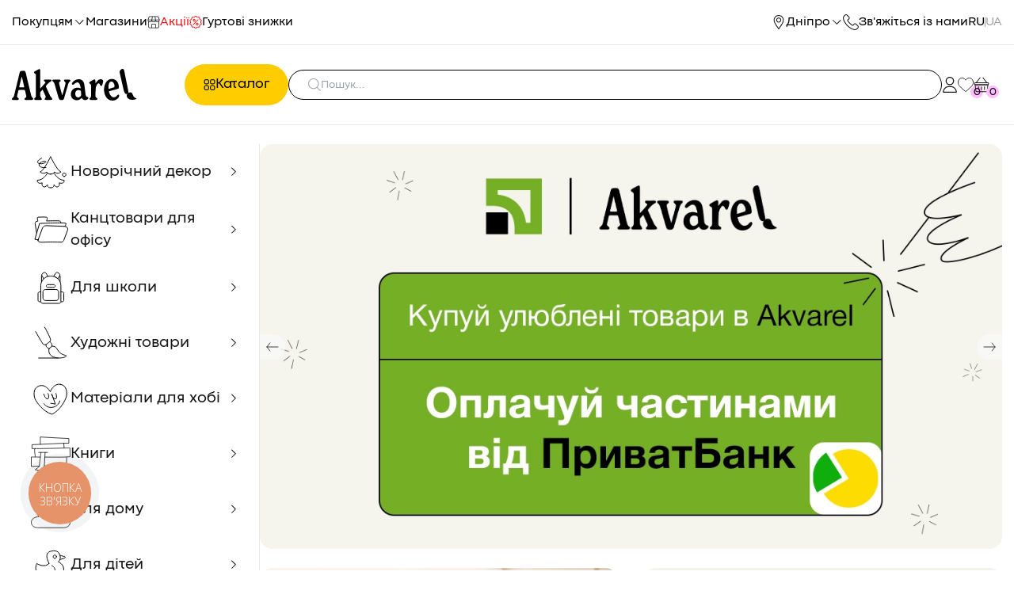

--- FILE ---
content_type: text/html; charset=UTF-8
request_url: https://akvarel.com/
body_size: 47344
content:
<!DOCTYPE html>
<html lang="uk">
<head>
    <!-- Google Tag Manager -->
    <script>
            (function(w,d,s,l,i){w[l]=w[l]||[];w[l].push({'gtm.start':
                    new Date().getTime(),event:'gtm.js'});var f=d.getElementsByTagName(s)[0],
                j=d.createElement(s),dl=l!='dataLayer'?'&l='+l:'';j.async=true;j.src=
                'https://www.googletagmanager.com/gtm.js?id='+i+dl;f.parentNode.insertBefore(j,f);
        })(window, document, 'script', 'dataLayer', 'GTM-N5M6HSH');
    </script>
    <!-- End Google Tag Manager -->
    <meta charset="UTF-8">
    <meta http-equiv="X-UA-Compatible" content="IE=edge">
    <meta name="viewport" content="width=device-width, initial-scale=1.0">
    <title>Akvarel - магазин канцтоварів та художніх матеріалів</title>
    <meta name="description" content="Магазин канцтоварів та художніх матеріалів⭐ Широкий асортимент товарів⭐ 56 магазинів в різних містах України📍">
    <meta name="keywords" content="">

            <link rel="canonical" href="https://akvarel.com" />
    
    
    <link rel="alternate" hreflang="uk" href="https://akvarel.com" />
    <link rel="alternate" hreflang="ru" href="https://akvarel.com/ru" />

    <!-- iOS specific -->
<meta name="apple-mobile-web-app-capable" content="yes" />
<meta name="apple-mobile-web-app-title" content="Akvarel.com" />
<meta name="apple-mobile-web-app-status-bar-style" content="black-translucent" />
<link rel="apple-touch-icon" sizes="57x57" href="/apple-touch-icon-57x57.png">
<link rel="apple-touch-icon" sizes="60x60" href="/apple-touch-icon-60x60.png">
<link rel="apple-touch-icon" sizes="72x72" href="/apple-touch-icon-72x72.png">
<link rel="apple-touch-icon" sizes="76x76" href="/apple-touch-icon-76x76.png">
<link rel="apple-touch-icon" sizes="114x114" href="/apple-touch-icon-114x114.png">
<link rel="apple-touch-icon" sizes="120x120" href="/apple-touch-icon-120x120.png">
<link rel="apple-touch-icon" sizes="144x144" href="/apple-touch-icon-144x144.png">
<link rel="apple-touch-icon" sizes="152x152" href="/apple-touch-icon-152x152.png">
<link rel="apple-touch-icon" sizes="180x180" href="/apple-touch-icon-180x180.png">

<!-- Fallback for older Android -->
<meta name="mobile-web-app-capable" content="yes" />
<link rel="icon" type="image/png" sizes="192x192" href="/android-icon-192x192.png">
<link rel="icon" type="image/png" sizes="32x32" href="/favicon-32x32.png">
<link rel="icon" type="image/png" sizes="96x96" href="/favicon-96x96.png">
<link rel="icon" type="image/png" sizes="16x16" href="/favicon-16x16.png">
<link rel="manifest" href="/manifest.json">
<meta name="msapplication-TileColor" content="#ffffff">
<meta name="msapplication-TileImage" content="/ms-icon-144x144.png">
<meta name="theme-color" content="#ffffff">

<link rel="dns-prefetch" href="https://cdnjs.cloudflare.com">
<link rel="preconnect" href="https://cdnjs.cloudflare.com" crossorigin>
<link rel="preload" href="https://akvarel.com/css/fonts/CodecPro-Regular.woff2" as="font" type="font/woff2" crossorigin="anonymous">
<link rel="preload" href="https://akvarel.com/css/fonts/CodecPro-Bold.woff2" as="font" type="font/woff2" crossorigin="anonymous">
<link rel="preload" href="https://akvarel.com/css/fonts/HelveticaNeueCyr-Roman.woff2" as="font" type="font/woff2" crossorigin="anonymous">
<link rel="preload" href="https://akvarel.com/css/fonts/icomoon.ttf?m2r9a2" as="font" type="font/woff2" crossorigin="anonymous">
<link rel="preload" href="/js/bundle.js?v=3e38098d41b09ff30568bdfcdbfba0349eb64d3c3cf965147ce391e3d56a26ac" as="script" crossorigin="anonymous">


    
    <link href="/css/critical/home.css?v=53e94dcc266e402c37ce77fbd2c62a59328689b05ada9b1766c5d0ebe96ea376" rel="preload" as="style" />
    <link href="/css/critical/home.css?v=53e94dcc266e402c37ce77fbd2c62a59328689b05ada9b1766c5d0ebe96ea376" rel="stylesheet" />
    <link href="/css/bundle.css?v=e0f621d498a4f804cc7a78646ee549be9ba2f8df0fe5d7afb304aba9f5038e0b" rel="preload" as="style" onload="this.rel='stylesheet'" />
    <link href="/css/tailwind.min.css?v=e5690da8ad9a760b87020150d1c696b08486d73b382dfe2e8b4ec927562358c7" rel="preload" as="style" onload="this.rel='stylesheet'" />
    <noscript>
        <link href="/css/bundle.css?v=e0f621d498a4f804cc7a78646ee549be9ba2f8df0fe5d7afb304aba9f5038e0b" rel="stylesheet" />
        <link href="/css/tailwind.min.css?v=e5690da8ad9a760b87020150d1c696b08486d73b382dfe2e8b4ec927562358c7" rel="stylesheet" />
    </noscript>

<meta name="facebook-domain-verification" content="s0r2ibx1hnwgg3jwyct8moxuvuvkhf" />

<!-- CSRF Token -->
<meta name="csrf-token" content="qHG0AiE2OvQXcuXy4S6sMVujxfLjV6is47FDaNOL">
<script>
  var csrfToken = document.querySelector('meta[name="csrf-token"]').getAttribute('content');
  const PRODUCT_HAS_BEEN_ADDED_TO_YOUR_CART = "Товар додано до кошика!";
  const CART_CHECK_URL = "https://akvarel.com/cart/to";
</script>

<script src="/js/lazysizes.min.js" async=""></script>
<script src="/js/ls.unveilhooks.min.js" async=""></script>

<script type="text/javascript">
    window.onload = function () {
        (function(c,l,a,r,i,t,y){
            c[a]=c[a]||function(){(c[a].q=c[a].q||[]).push(arguments)};
            t=l.createElement(r);t.async=1;t.src="https://www.clarity.ms/tag/"+i;
            y=l.getElementsByTagName(r)[0];y.parentNode.insertBefore(t,y);
        })(window, document, "clarity", "script", "igj4sbz8x1");
    }
</script>

    <meta property="og:title" content="Akvarel - магазин канцтоварів та художніх матеріалів" />

    <meta property="og:description" content="Магазин канцтоварів та художніх матеріалів⭐ Широкий асортимент товарів⭐ 56 магазинів в різних містах України📍" />

    <meta property="og:image" content="https://akvarel.com/css/images/logo.png" />

    <meta property="og:url" content="https://akvarel.com" />

    <meta property="og:type" content="website" />


    <meta name="twitter:card" content="summary_large_image" />
    <meta name="twitter:title" content="Akvarel - магазин канцтоварів та художніх матеріалів" />
    <meta name="twitter:description" content="Магазин канцтоварів та художніх матеріалів⭐ Широкий асортимент товарів⭐ 56 магазинів в різних містах України📍" />
    <meta name="twitter:image" content="https://akvarel.com/css/images/logo.png" />

    <script>
                    var dataUser = false;
        
        async function sha256(message) {
            const msgBuffer = new TextEncoder().encode(message);
            const hashBuffer = await crypto.subtle.digest('SHA-256', msgBuffer);
            const hashArray = Array.from(new Uint8Array(hashBuffer));
            return hashArray.map(b => b.toString(16).padStart(2, '0')).join('');
        }

        var productData = {};
    </script>

            <!-- Facebook Pixel Code -->
        <script nonce="UIqyQTIL">
            !function(f,b,e,v,n,t,s){if(f.fbq)return;n=f.fbq=function(){n.callMethod?
                n.callMethod.apply(n,arguments):n.queue.push(arguments)};if(!f._fbq)f._fbq=n;
                n.push=n;n.loaded=!0;n.version='2.0';n.queue=[];t=b.createElement(e);t.async=!0;
                t.src=v;s=b.getElementsByTagName(e)[0];s.parentNode.insertBefore(t,s)}(window,
                document, 'script', 'https://connect.facebook.net/en_US/fbevents.js');

            fbq('init', '576153664004089');
            fbq('set', 'agent', 'tmgoogletagmanager', '576153664004089');

            async function sendPageView() {
                if (dataUser) {
                    const emailHash = await sha256(dataUser.email);
                    const phoneHash = await sha256(dataUser.phone);
                    const firstNameHash = await sha256(dataUser.firstname);
                    const lastNameHash = await sha256(dataUser.lastname);

                    fbq('track', "PageView", {
                        user_data: {
                            em: emailHash,
                            ph: phoneHash,
                            fn: firstNameHash,
                            ln: lastNameHash
                        }
                    });
                } else {
                    fbq('track', "PageView");
                }
            }

            sendPageView();

            var productData = {};
        </script>
        <noscript><img height="1" width="1" style="display:none"
                src="https://www.facebook.com/tr?id=576153664004089&ev=PageView&noscript=1" /></noscript>
        <!-- End Facebook Pixel Code -->
    
    <script>
        var FACEBOOK_PIXEL_ENABLE = true;
        ! function(t, e, c, n) {
            var s = e.createElement(c);
            s.async = 1, s.src = 'https://statics.esputnik.com/scripts/' + n + '.js';
            var r = e.scripts[0];
            r.parentNode.insertBefore(s, r);
            var f = function() {
                f.c(arguments);
            };
            f.q = [];
            f.c = function() {
                f.q.push(arguments);
            };
            t['eS'] = t['eS'] || f;
        }(window, document, 'script', 'B3E0B9C18827497D9CA2AAA4B1C166D2');

        eS('init');

        function addNotification(message, status = "success", duration = 10000) {
            const notificationId = "notification-" + Date.now();
            const colorClass = status === "success" ? "bg-green-500 text-green-500" : "bg-yellow-500 text-yellow-500";
            const notification = $(`
            <div id="${notificationId}"
                 class="hidden pr-8 pl-4 py-4 text-base shadow-[0px_0px_15px_rgba(0,0,0,0.2)] bg-white z-[100] rounded-[15px] relative ${status === "success" ? "bg-green-500" : "bg-yellow-500"}">
                 <div class="flex items-center space-x-3">
                    <div class="w-8 h-8 flex items-center justify-center rounded-full bg-white ${colorClass}">
                        <svg xmlns="http://www.w3.org/2000/svg" class="h-4 w-4" fill="none" viewBox="0 0 24 24" stroke="currentColor" stroke-width="2">
                            <path stroke-linecap="round" stroke-linejoin="round" d="M5 13l4 4L19 7" />
                        </svg>
                    </div>
                    <div>${message}</div>
                    <button class="absolute top-1 right-1 w-6 h-6 flex items-center justify-center rounded-full bg-white text-red-500 font-bold text-lg hover:bg-gray-200 cursor-pointer">
                        &times;
                    </button>
                </div>
            </div>
        `);
            $("#notifications").append(notification);
            $(`#${notificationId}`).hide();
            // Плавное появление
            $(`#${notificationId}`).fadeIn('slow');
            $(`#${notificationId}`).fadeIn('slow');
            // Закрытие по клику на крестик
            $(`#${notificationId} button`).on("click", function() {
                $(`#${notificationId}`).fadeOut(300, function() {
                    $(this).remove();
                });
            });
            // Удаляем уведомление через 10 секунд
            setTimeout(() => {
                $(`#${notificationId}`).fadeOut(500, function() {
                    $(this).remove();
                });
            }, duration);
        }

    </script>

    

<script type="application/ld+json">
{
    "@context": "https://schema.org",
    "@type": "LocalBusiness",
    "address": {
    "@type": "PostalAddress",
    "addressLocality": "місто Днiпро",
    "streetAddress": "вул. Князя Володимира Великого, 1-А, поверх 1-й",
    "addressCountry": "UA"
    },
    "name": "Акварель - інтернет-магазин",
    "telephone": "0800330200"
}
</script>


    <script>
        window.onload = function () {
            eS('sendEvent', 'MainPage');
        }

        document.addEventListener("DOMContentLoaded", function() {
            var csrfToken = $('meta[name="csrf-token"]').attr('content');

            $.ajax({
                url: 'https://akvarel.com/ajax/index/popular',
                type: 'POST',
                data: {},
                headers: {
                    'X-CSRF-TOKEN': csrfToken
                },
                success: function(data) {
                    if (data.html) {
                        $('#block-ajax-popular').html(data.html);
                        //observeNewProductBlocks();
                        templateSlidersInit();
                    }
                },
                error: function(error) {
                    console.error('Помилка AJAX:', error);
                }
            });

            $.ajax({
                url: 'https://akvarel.com/ajax/index/recom',
                type: 'POST',
                data: {},
                headers: {
                    'X-CSRF-TOKEN': csrfToken
                },
                success: function(data) {
                    if (data.html) {
                        $('#block-ajax-recom').html(data.html);
                        //observeNewProductBlocks();
                        templateSlidersInit();
                    }
                },
                error: function(error) {
                    console.error('Помилка AJAX:', error);
                }
            });
        });
    </script>

    
    
    
    
    <link rel="preload" href="/images/sprites.svg?v=7c3868ea3a57cf3f968356de68f893af8710038a61faddea2f40908e777d6d5d" as="image" type="image/svg+xml">
    <script src="https://cdnjs.cloudflare.com/ajax/libs/svg4everybody/2.1.9/svg4everybody.min.js"></script>
    <script>svg4everybody();</script>
</head>

<body id="mainElement" class="h-auto pb-[72px] sm:pb-[56px] md:pb-0">
    <!-- Google Tag Manager (noscript) -->
    <noscript><iframe src="https://www.googletagmanager.com/ns.html?id=GTM-N5M6HSH" height="0" width="0"
            style="display:none;visibility:hidden"></iframe></noscript>
    <!-- End Google Tag Manager (noscript) -->

        <div class="page-overlay"></div>

    <div class="page-overlay"></div>
<div class="page-overlay-small"></div>


<aside class="fixed bottom-0 left-0 w-screen flex justify-between items-center px-4  sm:py-1 py-3 bg-white md:hidden"
    style="z-index: 100000000 !important;">
    <div class="flex-1">
        <a href="https://akvarel.com" class="flex flex-col items-center gap-2">
            <img src="/images/icon-home.svg" alt="" class="w-4 h-4">
            <p class="text-sm">
                Головна
            </p>
        </a>
    </div>
    <div class="flex-1">
        <a href="https://akvarel.com/compilations" class="flex flex-col items-center gap-2">
            <img src="/images/icon-sale-red.svg" alt="" class="w-4 h-4">
            <p class="text-[#ED1010] text-sm">
                Акції
            </p>
        </a>
    </div>
    <div class="flex-1">
        <span data-custom-btn="catalog-mobile"
            class="btn-custom-popup-js bottom-nav__item--catalog bottom-nav__tab cursor-pointer flex flex-col items-center sm:gap-1 gap-3 ">
            <img src="https://akvarel.com/images/icon-catalog.svg" alt="" class="w-4 h-4">
            <span class="text-sm">
                Каталог
            </span>
        </span>
    </div>

    <div class="flex-1">
        <a href=" https://akvarel.com/wishlist "
            class="flex flex-col items-center gap-3 relative">
            <svg 
    class="w-4 h-4"
            style="fill: transparent; stroke:#000;"
        >
    <use xlink:href="/images/sprites.svg#icon-like"></use>
</svg>            <p class="text-sm">
                Обране
            </p>
            <span
                class="amount absolute bottom-[23px] sm:right-[35%] right-[25%] bg-[#FFBDFF] rounded-full flex items-center justify-center w-4 h-4 text-[10px]"
                id="favoriteCountUserMenu">0</span>
        </a>
    </div>
    <div class="flex-1">
                    <span data-custom-btn="login-register-mobile" class="btn-custom-popup-js cursor-pointer flex flex-col items-center gap-3">
                    <svg 
    class="w-4 h-4"
            style="fill: #161616"
        >
    <use xlink:href="/images/sprites.svg#icon-account"></use>
</svg>            <p class="text-sm">
                Кабінет
            </p>
                    </span>
            </div>
</aside>


<div>
    <div class="bottom-nav-content">
        
        <div data-custom-popup="catalog-mobile"
            class="content-custom-popup-js slide-content-custom-popup-js fixed z-[100] bottom-[-100vh] right-0 w-screen h-full bg-white md:hidden block transition-all">
            <div class="flex justify-between items-center p-4 border-b border-solid border-[#E8E8E8]">
                <div class="text-base">
                    Каталог
                </div>
                <div class="flex btn-close-custom-popup-js" data-custom-close="catalog-mobile">
                    <img src="https://akvarel.com/images/icon-close.svg" alt="close">
                </div>
            </div>

            <div id="bottom-nav-catalog">
                <img src="https://akvarel.com/css/images/loading.gif" width="30" height="30" alt="Loading..." />
            </div>
        </div>

        
        <div data-custom-popup="cart-drawer-mobile"
            class="content-custom-popup-js slide-content-custom-popup-js fixed z-[100] bottom-[-100vh] right-0 w-screen h-full bg-white md:hidden block transition-all">
            <div class="flex justify-between items-center p-4 border-b border-solid border-[#E8E8E8]">
                <div class="text-base">
                    У Вашому кошику
                </div>
                <div class="flex btn-close-custom-popup-js" data-custom-close="cart-drawer-mobile">
                    <img src="/images/icon-close.svg" alt="">
                </div>
            </div>
            <div class="p-4 overflow-auto no-scrollbar h-full">
                <div class="h-max pb-40">
                    <div id="bottomCart">
                        <div
                            class="flex justify-between items-center flex-col gap-4 p-4 rounded-xl border border-solid border-[#E8E8E8]">
                            <p class="text-lg text-center leading-[20px]">
                                У вашому кошику поки що порожньо
                            </p>
                            <a href="https://akvarel.com"
                                class="flex items-center gap-2 justify-center rounded-full  px-5 py-3 bg-[#FC0] transition-all hover:bg-[#FFAE00]">
                                <svg xmlns="http://www.w3.org/2000/svg" width="15" height="14"
                                    viewBox="0 0 15 14" fill="none">
                                    <path
                                        d="M2.83334 0C1.55107 0 0.5 1.05257 0.5 2.33561V4.08333C0.5 5.36638 1.55107 6.41895 2.83334 6.41895H4.58333C5.86559 6.41895 6.91666 5.36638 6.91666 4.08333V2.33561C6.91666 1.05257 5.86559 0 4.58333 0H2.83334ZM10.419 0C9.1367 0 8.08562 1.05257 8.08562 2.33561V4.08333C8.08562 5.36638 9.1367 6.41895 10.419 6.41895H12.1667C13.4489 6.41895 14.5 5.36638 14.5 4.08333V2.33561C14.5 1.05257 13.4489 0 12.1667 0H10.419ZM2.83334 1.16439H4.58333C5.2396 1.16439 5.75228 1.67895 5.75228 2.33561V4.08333C5.75228 4.74 5.2396 5.24772 4.58333 5.24772H2.83334C2.17708 5.24772 1.67123 4.74 1.67123 4.08333V2.33561C1.67123 1.67895 2.17708 1.16439 2.83334 1.16439ZM10.419 1.16439H12.1667C12.8229 1.16439 13.3311 1.67895 13.3311 2.33561V4.08333C13.3311 4.74 12.8229 5.24772 12.1667 5.24772H10.419C9.76269 5.24772 9.25 4.74 9.25 4.08333V2.33561C9.25 1.67895 9.76269 1.16439 10.419 1.16439ZM2.83334 7.58333C1.55107 7.58333 0.5 8.63362 0.5 9.91666V11.6667C0.5 12.9497 1.55107 14 2.83334 14H4.58333C5.86559 14 6.91666 12.9497 6.91666 11.6667V9.91666C6.91666 8.63362 5.86559 7.58333 4.58333 7.58333H2.83334ZM10.419 7.58333C9.1367 7.58333 8.08562 8.63362 8.08562 9.91666V11.6667C8.08562 12.9497 9.1367 14 10.419 14H12.1667C13.4489 14 14.5 12.9497 14.5 11.6667V9.91666C14.5 8.63362 13.4489 7.58333 12.1667 7.58333H10.419ZM2.83334 8.75456H4.58333C5.2396 8.75456 5.75228 9.26 5.75228 9.91666V11.6667C5.75228 12.3233 5.2396 12.8379 4.58333 12.8379H2.83334C2.17708 12.8379 1.67123 12.3233 1.67123 11.6667V9.91666C1.67123 9.26 2.17708 8.75456 2.83334 8.75456ZM10.419 8.75456H12.1667C12.8229 8.75456 13.3311 9.26 13.3311 9.91666V11.6667C13.3311 12.3233 12.8229 12.8379 12.1667 12.8379H10.419C9.76269 12.8379 9.25 12.3233 9.25 11.6667V9.91666C9.25 9.26 9.76269 8.75456 10.419 8.75456Z"
                                        fill="#161616" />
                                </svg>

                                <p class="text-base leading-normal">
                                    Перейти до каталогу
                                </p>
                            </a>
                        </div>
                    </div>

                    <div class="block w-full mt-4" style="display: none;" data-viewed-products-block>
                        <div class="flex gap-2 items-center">
                            <div class="text-xl md:text-2xl">Нещодавно переглянуті</div>
                        </div>
                        <div class="relative block mt-6 md:mt-15">
                            <div class="swiper templateSwiper">
                                <div class="swiper-wrapper h-full" data-viewed-products></div>
                            </div>
                            <div
                                class="templateSwiper-prev cursor-pointer absolute left-0 top-[50%] translate-y-[-50%] w-8 h-8 rounded-full bg-white opacity-80 flex items-center justify-center z-10">
                                <svg 
    class="w-4 h-3 rotate-[180deg]"
        >
    <use xlink:href="/images/sprites.svg#icon-arrow-big"></use>
</svg>                            </div>
                            <div
                                class="templateSwiper-next cursor-pointer absolute right-0 top-[50%] translate-y-[-50%] w-8 h-8 rounded-full bg-white opacity-80 z-10 flex items-center justify-center">
                                <svg 
    class="w-4 h-3"
        >
    <use xlink:href="/images/sprites.svg#icon-arrow-big"></use>
</svg>                            </div>
                        </div>
                    </div>
                </div>
            </div>
        </div>

        
        <div data-custom-popup="login-register-mobile"
            class="content-custom-popup-js slide-content-custom-popup-js fixed z-[100] bottom-[-100vh] right-0 w-screen bg-white md:hidden block transition-all overflow-auto no-scrollbar h-full">
            <div id="mobileLoginContainer" class="h-max pb-[100px]">
                <div class="flex justify-between items-center p-4 border-b border-solid border-[#E8E8E8]">
                    <div class="text-base">
                        Вхід в особистий кабінет
                    </div>
                    <div
                        class="flex btn-close-custom-popup-js w-6 h-6 border border-solid border-black rounded-full items-center justify-center p-1">
                        <img src="/images/icon-close.svg" alt="">
                    </div>
                </div>
                <div class="py-6 px-4">
                    <div id="form-login-email-mobile">
                        <form class="" method="POST" action="https://akvarel.com/user/login/email">
    <input type="hidden" name="_token" value="qHG0AiE2OvQXcuXy4S6sMVujxfLjV6is47FDaNOL">    <div
        class="md:!mb-4 mb-3 form-field after:!content-none   ">
        <input id="form-login-input-login-mobile" type="email"
            class="required border border-solid rounded-lg w-full border-[#A2A2A2] py-3 px-6 transition-all hover:!border-[#FFAE00] focus:!border-[#FFAE00] not-placeholder-shown:!border-[#00A06B]"
            name="login"  required
            autocomplete="login"             placeholder="Email*">

            </div>

    <div class="md:!mb-4 mb-3 form-field after:!content-none  ">
        <input id="form-login-input-password-mobile" type="password"
            class="required border border-solid rounded-lg w-full border-[#A2A2A2] py-3 px-6 transition-all hover:!border-[#FFAE00] focus:!border-[#FFAE00] not-placeholder-shown:!border-[#00A06B]"
            required name="password" autocomplete="current-password"             placeholder="Пароль*">

            </div>

    <div class="mb-6">
        
        
        
        
        <span data-custom-btn="forgot-password-mobile" class="cursor-pointer btn-custom-popup-js text-xs text-[#A2A2A2]">
            Забули пароль?
        </span>
    </div>
    <input type="hidden" id="form-login-input-location-mobile" value="">
    <span
        class="w-full block p-2 rounded-full bg-[#FC0] text-center text-sm md:text-base hover:bg-[#FFAE00] transition-all capitalize md:normal-case cursor-pointer"
        onclick="loginMobile();">Увійти</span>
</form>
                    </div>

                    <div class="w-full flex gap-2 items-center my-6">
                        <div class="w-full h-[1px] bg-[#E8E8E8]"></div>
                        <span class="text-[#A2A2A2]">або</span>
                        <div class="w-full h-[1px] bg-[#E8E8E8]"></div>
                    </div>

                    <div id="form-login-phone-mobile">
                        <div class="w-full" data-phone-form>
    <div
        class="!mb-4 form-field after:!content-none focused">
        <input type="tel"
            class="required border border-solid rounded-lg w-full border-[#A2A2A2] py-3 px-6 transition-all hover:!border-[#FFAE00] focus:!border-[#FFAE00] not-placeholder-shown:!border-[#00A06B]"
            name="phone"
            autocomplete="tel"
            placeholder="Номер телефону*">

        <span class="invalid-feedback !text-xs !text-[#ED1010]" role="alert"></span>
    </div>

    <span
        class="w-full py-3 flex justify-center items-center rounded-full text-base hover:bg-[#FFAE00] bg-[#FC0] cursor-pointer transition-all"
        data-send-phone-form>Отримати СМС</span>
</div>
                    </div>

                    <div class="w-full flex gap-2 items-center my-6">
                        <div class="w-full h-[1px] bg-[#E8E8E8]"></div>
                        <span class="text-[#A2A2A2]">або</span>
                        <div class="w-full h-[1px] bg-[#E8E8E8]"></div>
                    </div>

                    <div class="grid grid-cols-2 gap-4 w-full">
                        <a href="https://akvarel.com/auth/google"
                           class="flex items-center justify-center py-2 px-6 bg-[#F2F2F2] rounded-full gap-2 hover:opacity-80 transition-all">
                            <img src="/css/images/btn-google-mob.svg" alt="Google Logo Icon" class="w-4" />
                            <span class="text-sm">Google</span>
                        </a>
                        <a href="https://akvarel.com/auth/facebook"
                           class="flex items-center justify-center py-2 px-6 bg-[#1877F2] rounded-full gap-2 hover:opacity-80 transition-all">
                            <svg xmlns="http://www.w3.org/2000/svg" width="9" height="16" viewBox="0 0 9 16" fill="none">
                                <path
                                        d="M5.81171 16V8.70218H8.2603L8.62766 5.85725H5.81171V4.04118C5.81171 3.21776 6.03943 2.65661 7.22154 2.65661L8.72677 2.65599V0.111384C8.46646 0.0775563 7.57292 0 6.53292 0C4.36124 0 2.87447 1.32557 2.87447 3.75942V5.85725H0.418457V8.70218H2.87447V16H5.81171Z"
                                        fill="#F9F9F9" />
                            </svg>
                            <span class="text-sm text-white">Facebook</span>
                        </a>
                    </div>

                    <div class="w-full flex gap-2 items-center my-6">
                        <div class="w-full h-[1px] bg-[#E8E8E8]"></div>
                        <span class="text-[#A2A2A2]">або</span>
                        <div class="w-full h-[1px] bg-[#E8E8E8]"></div>
                    </div>

                    <div class="flex justify-center items-center gap-2">
                        <span class="text-sm">У Вас немає акаунту?</span>
                        <a href="#" class="  border-b border-solid border-[#FFAE00]"
                            onclick="mobileMenuChangeToRegistration(); return false;">Реєстрація</a>
                    </div>
                </div>
            </div>

            <div id="mobileRegistrationContainer" class="h-max pb-[100px]" style="display: none;">
                <div class="flex justify-between items-center p-4 border-b border-solid border-[#E8E8E8]">
                    <div class="text-base">
                        Реєстрація
                    </div>
                    <div
                        class="flex btn-close-custom-popup-js w-6 h-6 border border-solid border-black  rounded-full  items-center justify-center p-1">
                        <img src="/images/icon-close.svg" alt="">
                    </div>
                </div>
                <div class="py-6 px-4">
                    <div id="form-registration-mobile">
                        <form class="" method="POST" action="https://akvarel.com/user/register">
    <input type="hidden" name="_token" value="qHG0AiE2OvQXcuXy4S6sMVujxfLjV6is47FDaNOL">
    <div
        class="md:!mb-4 mb-3 form-field after:!content-none   ">

        <input
            class="required border border-solid rounded-lg w-full border-[#A2A2A2] py-3 px-6 transition-all hover:!border-[#FFAE00] focus:!border-[#FFAE00] not-placeholder-shown:!border-[#00A06B]"
            id="form-register-input-name-mobile" name="regname" type="text"
             placeholder="Ім’я*">

            </div>

    <div
        class="md:!mb-4 mb-3 form-field after:!content-none   ">

        <input
            class="required border border-solid rounded-lg w-full border-[#A2A2A2] py-3 px-6 transition-all hover:!border-[#FFAE00] focus:!border-[#FFAE00] not-placeholder-shown:!border-[#00A06B]"
            id="form-register-input-lastname-mobile" name="reglastname" type="text"
             placeholder="Прізвище*">

            </div>

    <div
        class="md:!mb-4 mb-3 form-field after:!content-none   ">

        <input
            class="required border border-solid rounded-lg w-full border-[#A2A2A2] py-3 px-6 transition-all hover:!border-[#FFAE00] focus:!border-[#FFAE00] not-placeholder-shown:!border-[#00A06B]"
            id="form-register-input-login-mobile" name="reglogin" type="tel"
             placeholder="Номер телефону*">

            </div>

    <div class="md:!mb-4 mb-3 form-field after:!content-none  ">

        <input
            class="required border border-solid rounded-lg w-full border-[#A2A2A2] py-3 px-6 transition-all hover:!border-[#FFAE00] focus:!border-[#FFAE00] not-placeholder-shown:!border-[#00A06B]"
            id="form-register-input-password-mobile" name="regpassword" type="password" placeholder="Пароль*">

            </div>

    <div class="md:!mb-4 mb-3 form-field after:!content-none  ">
        <input
            class="required border border-solid rounded-lg w-full border-[#A2A2A2] py-3 px-6 transition-all hover:!border-[#FFAE00] focus:!border-[#FFAE00] not-placeholder-shown:!border-[#00A06B]"
            id="form-register-input-password-confirm-mobile" name="regpasswordconfirm" type="password"
            placeholder="Пароль ще раз*">

            </div>

    <div
        class="md:!mb-4 mb-3 form-field after:!content-none    ">
        <input
            class="required border border-solid rounded-lg w-full border-[#A2A2A2] py-3 px-6 transition-all hover:!border-[#FFAE00] focus:!border-[#FFAE00] not-placeholder-shown:!border-[#00A06B]"
            id="form-register-input-email-mobile" name="regemail" type="text" placeholder="E-mail*"
            >

            </div>

    <div class="mb-6">
        <label class="flex items-center gap-2 w-full">
            <input id="form-register-input-conditions-mobile" name="regconditions" type="checkbox"
                 checked >
            <span
                >Погоджуюсь з
                <a href="https://akvarel.com/terms-of-use" target="_blank"
                                        class="border-b border-solid border-[#FFAE00]">умовами використання</a></span>
        </label>
    </div>
    <span
        class="w-full block p-2 rounded-full bg-[#FC0] text-center text-sm md:text-base hover:bg-[#FFAE00] transition-all capitalize md:normal-case cursor-pointer"
        onclick="registerMobile();">Зареєструватися</span>
</form>
                    </div>

                    <div class="w-full flex gap-2 items-center my-6">
                        <div class="w-full h-[1px] bg-[#E8E8E8]">

                        </div>
                        <span class="text-[#A2A2A2]">або</span>
                        <div class="w-full h-[1px] bg-[#E8E8E8]">

                        </div>
                    </div>

                    <div class="flex justify-center items-center gap-2">
                        <span class="text-sm">Вже є акаунт?</span>
                        <a href="#" class="border-b border-solid border-[#FFAE00]"
                            onclick="mobileMenuChangeToLogin(); return false;">Вхід</a>
                    </div>
                </div>
            </div>
        </div>

        
        <div data-custom-popup="forgot-password-mobile"
            class="content-custom-popup-js slide-content-custom-popup-js fixed z-[100] bottom-[-100vh] right-0 w-screen bg-white md:hidden block transition-all overflow-auto no-scrollbar h-full">
            <div class="h-max pb-[100px]">
                <div class="flex justify-between items-center p-4 border-b border-solid border-[#E8E8E8]">
                    <div class="text-base">
                        Відновлення пароля
                    </div>
                    <div
                        class="flex btn-close-custom-popup-js w-6 h-6 border border-solid border-black  rounded-full  items-center justify-center p-1">
                        <img src="/images/icon-close.svg" alt="">
                    </div>
                </div>
                <div class="py-6 px-4">
                    <div data-restore-password-container class="w-full">
                        <form class="" method="POST" action="https://akvarel.com/user/forgot">
    <input type="hidden" name="_token" value="qHG0AiE2OvQXcuXy4S6sMVujxfLjV6is47FDaNOL">    <div
        class="!mb-3 form-field after:!content-none   ">
        <input name="forgot-email" type="text"
            class="required border border-solid rounded-lg w-full border-[#A2A2A2] py-3 px-6 transition-all hover:!border-[#FFAE00] focus:!border-[#FFAE00] not-placeholder-shown:!border-[#00A06B]"
             placeholder="E-mail*">

            </div>
    <span class="cursor-pointer btn-custom-popup-js mb-6 md:block hidden text-sm text-[#A2A2A2]" data-custom-btn="login">
        Згадали пароль?
    </span>
    <span
        class="w-full block md:p-3 p-2 rounded-full bg-[#FC0] text-center md:text-base text-sm hover:bg-[#FFAE00] transition-all capitalize md:normal-case cursor-pointer"
        onclick="restorePassword(this); return false;">Відновити пароль</span>
</form>
                    </div>

                    <div class="w-full flex gap-2 items-center my-6">
                        <div class="w-full h-[1px] bg-[#E8E8E8]"></div>
                        <span class="text-[#A2A2A2]">або</span>
                        <div class="w-full h-[1px] bg-[#E8E8E8]"></div>
                    </div>

                    <div class="flex justify-center items-center gap-2">
                        <span class="text-sm">У Вас немає акаунту?</span>
                        <a data-custom-btn="login-register-mobile"
                            class="btn-custom-popup-js  border-b border-solid border-[#FFAE00]"
                            onclick="mobileMenuChangeToRegistration(); return false;">Реєстрація</a>
                    </div>
                </div>
            </div>

        </div>

        
        <div data-custom-popup="burger-mobile"
            class="content-custom-popup-js slide-content-custom-popup-js fixed z-[100] bottom-[-100vh] right-0 w-screen h-full bg-white md:hidden block transition-all">
            <div class="flex justify-between items-center p-4 border-b border-solid border-[#E8E8E8]">
                <div class="flex btn-close-custom-popup-js" data-custom-close="burger-mobile">
                    <img src="/images/icon-close.svg" alt="">
                </div>
                <a href="https://akvarel.com" class="md:w-[142px] w-[100px] flex-1/3 md:flex-auto"
                    aria-label="Перехід на головну">
                    <img src="/css/images/logo.svg" alt="">
                </a>
                <ul class="flex gap-2 items-center">
                    <li>
                                                    <a href="https://akvarel.com/ru"
                                class="text-base text-black">RU</a>
                                            </li>
                    <li>
                        <div class="h-3 w-[1px] bg-[#A2A2A2] block">

                        </div>
                    </li>
                    <li>
                                                    <span class="text-base text-[#A2A2A2]">UA</span>
                                            </li>
                </ul>
            </div>
            <div class="py-6 px-4">
                <a href="#" data-custom-btn="catalog-mobile"
                    class="btn-custom-popup-js bottom-nav__item--catalog bottom-nav__tab flex items-center gap-1 justify-center rounded-full p-2 bg-[#FC0] mb-4 lg:hidden">
                    <svg xmlns="http://www.w3.org/2000/svg" width="15" height="14" viewBox="0 0 15 14"
                        fill="none">
                        <path
                            d="M2.83334 0C1.55107 0 0.5 1.05257 0.5 2.33561V4.08333C0.5 5.36638 1.55107 6.41895 2.83334 6.41895H4.58333C5.86559 6.41895 6.91666 5.36638 6.91666 4.08333V2.33561C6.91666 1.05257 5.86559 0 4.58333 0H2.83334ZM10.419 0C9.1367 0 8.08562 1.05257 8.08562 2.33561V4.08333C8.08562 5.36638 9.1367 6.41895 10.419 6.41895H12.1667C13.4489 6.41895 14.5 5.36638 14.5 4.08333V2.33561C14.5 1.05257 13.4489 0 12.1667 0H10.419ZM2.83334 1.16439H4.58333C5.2396 1.16439 5.75228 1.67895 5.75228 2.33561V4.08333C5.75228 4.74 5.2396 5.24772 4.58333 5.24772H2.83334C2.17708 5.24772 1.67123 4.74 1.67123 4.08333V2.33561C1.67123 1.67895 2.17708 1.16439 2.83334 1.16439ZM10.419 1.16439H12.1667C12.8229 1.16439 13.3311 1.67895 13.3311 2.33561V4.08333C13.3311 4.74 12.8229 5.24772 12.1667 5.24772H10.419C9.76269 5.24772 9.25 4.74 9.25 4.08333V2.33561C9.25 1.67895 9.76269 1.16439 10.419 1.16439ZM2.83334 7.58333C1.55107 7.58333 0.5 8.63362 0.5 9.91666V11.6667C0.5 12.9497 1.55107 14 2.83334 14H4.58333C5.86559 14 6.91666 12.9497 6.91666 11.6667V9.91666C6.91666 8.63362 5.86559 7.58333 4.58333 7.58333H2.83334ZM10.419 7.58333C9.1367 7.58333 8.08562 8.63362 8.08562 9.91666V11.6667C8.08562 12.9497 9.1367 14 10.419 14H12.1667C13.4489 14 14.5 12.9497 14.5 11.6667V9.91666C14.5 8.63362 13.4489 7.58333 12.1667 7.58333H10.419ZM2.83334 8.75456H4.58333C5.2396 8.75456 5.75228 9.26 5.75228 9.91666V11.6667C5.75228 12.3233 5.2396 12.8379 4.58333 12.8379H2.83334C2.17708 12.8379 1.67123 12.3233 1.67123 11.6667V9.91666C1.67123 9.26 2.17708 8.75456 2.83334 8.75456ZM10.419 8.75456H12.1667C12.8229 8.75456 13.3311 9.26 13.3311 9.91666V11.6667C13.3311 12.3233 12.8229 12.8379 12.1667 12.8379H10.419C9.76269 12.8379 9.25 12.3233 9.25 11.6667V9.91666C9.25 9.26 9.76269 8.75456 10.419 8.75456Z"
                            fill="#161616" />
                    </svg>
                    Каталог
                </a>
                <div class="flex flex-col gap-6">
                    <div class="custom-dropdown-js relative custom-dropdown-active active">
                        <span class="custom-dropdown-btn-js cursor-pointer flex items-center gap-2 text-base">
                            Покупцям
                            <svg 
    class="w-4 h-4 rotate-90 transition-all"
            style="fill: #161616"
        >
    <use xlink:href="/images/sprites.svg#icon-arrow"></use>
</svg>                        </span>
                        <div
                            class="custom-dropdown-content-js bg-white z-10 overflow-hidden grid grid-rows-[0fr] transition-all">
                            <div class=" min-h-0 ">
                                <ul class="flex flex-col gap-2 mt-4 ml-3">
                                    <li>
                                        <a href="https://akvarel.com/news" class="whitespace-nowrap">
                                            Новини
                                        </a>
                                    </li>
                                    <li>
                                        <a href="https://akvarel.com/brands" class="whitespace-nowrap">
                                            Бренди
                                        </a>
                                    </li>
                                    <li>
                                        <a href="https://akvarel.com/contacts" class="whitespace-nowrap">
                                            Контакти
                                        </a>
                                    </li>
                                    <li>
                                        <a href="https://akvarel.com/payment-and-delivery"
                                            class="whitespace-nowrap">
                                            Оплата та доставка
                                        </a>
                                    </li>
                                    <li>
                                        <a href="http://akvarel.ddns.net:9001/" class="whitespace-nowrap"
                                            target="_blank">
                                            Бонусна картка
                                        </a>
                                    </li>
                                    <li>
                                        <a href="https://akvarel.com/category/podarochnye-sertifikaty"
                                            class="whitespace-nowrap">Подарункові сертифікати</a>
                                    </li>
                                </ul>
                            </div>
                        </div>
                    </div>
                    <a href="https://akvarel.com/stores" class="text-base">
                        Магазини
                    </a>
                    <a href="https://akvarel.com/compilations"
                        class="flex items-center gap-2 text-[#ED1010] text-base">
                        Акції
                        <img src="https://akvarel.com/images/icon-sale-red.svg" alt="">
                    </a>
                    <a href="https://akvarel.com/for-corporate-clients" class="text-base">
                        Гуртові знижки
                    </a>

                    <span class="btn-custom-popup-js flex items-center gap-2 text-base cursor-pointer"
                        data-custom-btn="sity-mobile">
                        <img src="https://akvarel.com/images/icon-address.svg" alt="">
                        <span data-current-city>Днiпро</span>
                    </span>
                </div>
            </div>
        </div>

        
        <div data-custom-popup="sity-mobile"
            class="content-custom-popup-js slide-content-custom-popup-js fixed z-[100] bottom-[-100vh] right-0 w-screen h-full bg-white md:hidden block transition-all">
            <div class="flex justify-between items-center p-4 border-b border-solid border-[#E8E8E8]">
                <div class="text-base">
                    Виберіть своє місто
                </div>
                <div
                    class="flex btn-close-custom-popup-js w-6 h-6 border border-solid border-black  rounded-full  items-center justify-center p-1">
                    <img src="/images/icon-close.svg" alt="">
                </div>
            </div>
            <div class="p-4">
                <ul class="flex items-center gap-4 mb-6 flex-wrap">
                                            <li class="w-auto">
                            <button
                                class=" bg-[#FFBDFF]  py-[6px] px-3 rounded-full text-sm border border-solid border-[#FFBDFF] hover:bg-[#FFBDFF] transition-all w-full"
                                onclick="setActiveCity(1)">Днiпро</button>
                        </li>
                                            <li class="w-auto">
                            <button
                                class=" py-[6px] px-3 rounded-full text-sm border border-solid border-[#FFBDFF] hover:bg-[#FFBDFF] transition-all w-full"
                                onclick="setActiveCity(3)">Одеса</button>
                        </li>
                                            <li class="w-auto">
                            <button
                                class=" py-[6px] px-3 rounded-full text-sm border border-solid border-[#FFBDFF] hover:bg-[#FFBDFF] transition-all w-full"
                                onclick="setActiveCity(2)">Київ</button>
                        </li>
                                            <li class="w-auto">
                            <button
                                class=" py-[6px] px-3 rounded-full text-sm border border-solid border-[#FFBDFF] hover:bg-[#FFBDFF] transition-all w-full"
                                onclick="setActiveCity(16)">Львів</button>
                        </li>
                                            <li class="w-auto">
                            <button
                                class=" py-[6px] px-3 rounded-full text-sm border border-solid border-[#FFBDFF] hover:bg-[#FFBDFF] transition-all w-full"
                                onclick="setActiveCity(24)">Харків</button>
                        </li>
                                    </ul>
                <div class="mb-4 text-sm">
                    Або введіть інший населений пункт України
                </div>
                
                <select onchange="changeActiveCity(this)" data-city-select>
                    <option value="0">Введіть своє місто..</option>
                                            <option value="8">Вінниця</option>
                                            <option value="31">Дрогобич</option>
                                            <option value="9">Житомир</option>
                                            <option value="10">Запоріжжя</option>
                                            <option value="11">Івано-Франківськ</option>
                                            <option value="12">Кам&#039;янське</option>
                                            <option value="30">Коломия</option>
                                            <option value="13">Кривий Ріг</option>
                                            <option value="14">Кропивницький</option>
                                            <option value="15">Луцьк</option>
                                            <option value="17">Миколаїв</option>
                                            <option value="18">Павлоград</option>
                                            <option value="19">Полтава</option>
                                            <option value="20">Рівне</option>
                                            <option value="21">Суми</option>
                                            <option value="22">Тернопіль</option>
                                            <option value="23">Ужгород</option>
                                            <option value="25">Херсон</option>
                                            <option value="26">Хмельницький</option>
                                            <option value="27">Черкаси</option>
                                            <option value="28">Чернівці</option>
                                            <option value="29">Чернігів</option>
                                    </select>
                
            </div>
        </div>

        <div id="request-call-popup" class="request-call-popup">
            <span style="font-size: 20px; line-height: 38px;"><span class="header-phone-mob" onclick="return false;"
                    style="display: inline; width: 10px; height: 10px; margin-right: 20px;"></span><a
                    href="tel:0800330200" class="header-phone-bottom__link">0800 330 200</a></span>
        </div>
    </div>
</div>

<header class="header sticky top-0 left-0">
    <div class="relative">
        <div class="relative">
                        <div class="container z-10 hidden md:block  relative">
                <div class="flex justify-between items-center my-2 xl:my-4 p-0"
                    style=" ">
                    <div class="flex items-center gap-6">
                        <div class="custom-dropdown-js relative">
                            <span class="custom-dropdown-btn-js cursor-pointer flex items-center gap-2 text-base">
                                Покупцям
                                <svg 
    class="w-4 h-4 rotate-90 transition-all custom-dropdown-arrow"
            style="fill: #161616"
        >
    <use xlink:href="/images/sprites.svg#icon-arrow"></use>
</svg>                            </span>
                            <div
                                class="custom-dropdown-content-js absolute top-10 bg-white z-10 overflow-hidden grid grid-rows-[0fr] transition-all rounded-br-3xl rounded-bl-3xl shadow-lg">
                                <div class="min-h-0">
                                    <ul class="flex flex-col gap-2 p-3">
                                        <li>
                                            <a href="https://akvarel.com/news"
                                                class="whitespace-nowrap text-sm">Новини</a>
                                        </li>
                                        <li>
                                            <a href="https://akvarel.com/brands"
                                                class="whitespace-nowrap text-sm">Бренди</a>
                                        </li>
                                        <li>
                                            <a href="https://akvarel.com/contacts"
                                                class="whitespace-nowrap text-sm">Контакти</a>
                                        </li>
                                        <li>
                                            <a href="https://akvarel.com/payment-and-delivery"
                                                class="whitespace-nowrap text-sm">Оплата та доставка</a>
                                        </li>
                                        <li>
                                            <a href="http://akvarel.ddns.net:9001/" class="whitespace-nowrap text-sm"
                                                target="_blank">Бонусна картка</a>
                                        </li>
                                        <li>
                                            <a href="https://akvarel.com/category/podarochnye-sertifikaty"
                                                class="whitespace-nowrap">Подарункові сертифікати</a>
                                        </li>
                                    </ul>
                                </div>
                            </div>
                        </div>
                        <a href="https://akvarel.com/stores" class="flex items-center gap-2 text-base">
                            Магазини
                            <img src="https://akvarel.com/images/icon-shops.svg" alt="">
                        </a>

                        <a href="https://akvarel.com/compilations"
                            class="flex items-center gap-2 text-[#ED1010] text-base">
                            Акції
                            <img src="https://akvarel.com/images/icon-sale-red.svg" alt="">
                        </a>

                        <a href="https://akvarel.com/for-corporate-clients"
                           class="flex items-center gap-2 text-base">
                            Гуртові знижки
                        </a>
                    </div>
                    <div class="flex items-center gap-8">
                        <div class="custom-dropdown-js relative">
                            <span class="custom-dropdown-btn-js flex items-center gap-2 text-base cursor-pointer">
                                <img src="https://akvarel.com/images/icon-address.svg" alt="">
                                <span data-current-city>Днiпро</span>
                                <svg 
    class="w-4 h-4 rotate-90 transition-all custom-dropdown-arrow"
            style="fill: #161616"
        >
    <use xlink:href="/images/sprites.svg#icon-arrow"></use>
</svg>                            </span>
                            <div
                                class="custom-dropdown-content-js absolute top-10 bg-white z-10 overflow-hidden grid grid-rows-[0fr] transition-all">
                                <div class="min-h-0 w-[300px]">
                                    <div class="flex flex-col gap-6 p-6">
                                        <div class="text-lg text-center">Ваше місто -
                                            <span>Днiпро</span>?
                                        </div>
                                        <div class="grid grid-cols-2 gap-4">
                                            <button
                                                class="custom-dropdown-close-btn-js block w-full p-3 rounded-full bg-[#FC0] text-center text-sm md:text-base hover:bg-[#FFAE00] transition-all capitalize md:normal-case">Так</button>
                                            <button
                                                class="btn-custom-popup-js w-full p-3 text-[#FFAE00] rounded-full border border-[#FFAE00] text-center text-sm md:text-base hover:bg-[#FFF2DA] transition-all flex gap-2 items-center justify-center"
                                                data-custom-btn="sity">Змінити</button>
                                        </div>

                                    </div>
                                </div>
                            </div>
                        </div>

                        <div class="custom-dropdown-js relative">
                            <span href="tel:0800330200"
                                class="custom-dropdown-btn-js cursor-pointer flex items-center gap-2 text-base">
                                <svg 
    class="w-5 h-5"
            style="fill: #161616"
        >
    <use xlink:href="/images/sprites.svg#icon-phone"></use>
</svg>                                Зв&#039;яжіться із нами
                            </span>
                            <div
                                class="custom-dropdown-content-js absolute top-10 bg-white z-10 overflow-hidden grid grid-rows-[0fr] transition-all">
                                <div class="min-h-0 w-[300px]">
                                    <div class="flex flex-col gap-6 p-6">
                                        <ul class="flex flex-col gap-4">
                                            <li>
                                                <a href="tel:0800330200" class="text-lg">0800 <span>330</span> 200</a>
                                            </li>
                                        </ul>
                                        <ul class="flex flex-col gap-3">
                                            <li>
                                                <strong>Пн - Пт</strong>
                                                з 08:30 до 20:00
                                            </li>
                                            <li>
                                                <strong>Сб - Нд</strong>
                                                з 10:00 до 20:00
                                            </li>
                                        </ul>
                                    </div>
                                </div>
                            </div>
                        </div>
                        <ul class="flex gap-2 items-center">
                            <li>
                                                                    <a href="https://akvarel.com/ru"
                                        class="text-base text-black">RU</a>
                                                            </li>
                            <li>
                                <div class="h-3 w-[1px] bg-[#A2A2A2] block">

                                </div>
                            </li>
                            <li>
                                                                    <span class="text-base text-[#A2A2A2]">UA</span>
                                                            </li>
                        </ul>
                    </div>
                </div>
            </div>

            <div class="border-y border-solid border-[#E8E8E8] sticky top-0 left-0">
                <div class="container">
                    <div
                        class="flex items-center justify-between sm:gap-3 gap-6 py-4 sm:py-2 xl:py-6  relative flex-wrap md:flex-nowrap">
                        <div data-custom-btn="burger-mobile"
                            class="btn-custom-popup-js w-6 h-6 flex flex-col justify-evenly md:hidden flex-1/3">
                            <div class="w-full h-[1px] bg-black"></div>
                            <div class="w-full h-[1px] bg-black"></div>
                            <div class="w-full h-[1px] bg-black"></div>
                        </div>
                        <a href="https://akvarel.com" class="md:w-[142px] w-[100px] flex-1/3 md:flex-auto"
                            aria-label="Перехід на головну">
                            <img src="/css/images/logo.svg" alt="">
                        </a>
                        <div class="header-catalog cursor-pointer hidden md:block">
                            <div href="javascript:void(0);"
                                class="header-catalog__btn px-6 py-3 rounded-full bg-[#FC0] flex items-center gap-2 whitespace-nowrap">
                                <svg xmlns="http://www.w3.org/2000/svg" width="15" height="14"
                                    viewBox="0 0 15 14" fill="none">
                                    <path
                                        d="M2.83334 0C1.55107 0 0.5 1.05257 0.5 2.33561V4.08333C0.5 5.36638 1.55107 6.41895 2.83334 6.41895H4.58333C5.86559 6.41895 6.91666 5.36638 6.91666 4.08333V2.33561C6.91666 1.05257 5.86559 0 4.58333 0H2.83334ZM10.419 0C9.1367 0 8.08562 1.05257 8.08562 2.33561V4.08333C8.08562 5.36638 9.1367 6.41895 10.419 6.41895H12.1667C13.4489 6.41895 14.5 5.36638 14.5 4.08333V2.33561C14.5 1.05257 13.4489 0 12.1667 0H10.419ZM2.83334 1.16439H4.58333C5.2396 1.16439 5.75228 1.67895 5.75228 2.33561V4.08333C5.75228 4.74 5.2396 5.24772 4.58333 5.24772H2.83334C2.17708 5.24772 1.67123 4.74 1.67123 4.08333V2.33561C1.67123 1.67895 2.17708 1.16439 2.83334 1.16439ZM10.419 1.16439H12.1667C12.8229 1.16439 13.3311 1.67895 13.3311 2.33561V4.08333C13.3311 4.74 12.8229 5.24772 12.1667 5.24772H10.419C9.76269 5.24772 9.25 4.74 9.25 4.08333V2.33561C9.25 1.67895 9.76269 1.16439 10.419 1.16439ZM2.83334 7.58333C1.55107 7.58333 0.5 8.63362 0.5 9.91666V11.6667C0.5 12.9497 1.55107 14 2.83334 14H4.58333C5.86559 14 6.91666 12.9497 6.91666 11.6667V9.91666C6.91666 8.63362 5.86559 7.58333 4.58333 7.58333H2.83334ZM10.419 7.58333C9.1367 7.58333 8.08562 8.63362 8.08562 9.91666V11.6667C8.08562 12.9497 9.1367 14 10.419 14H12.1667C13.4489 14 14.5 12.9497 14.5 11.6667V9.91666C14.5 8.63362 13.4489 7.58333 12.1667 7.58333H10.419ZM2.83334 8.75456H4.58333C5.2396 8.75456 5.75228 9.26 5.75228 9.91666V11.6667C5.75228 12.3233 5.2396 12.8379 4.58333 12.8379H2.83334C2.17708 12.8379 1.67123 12.3233 1.67123 11.6667V9.91666C1.67123 9.26 2.17708 8.75456 2.83334 8.75456ZM10.419 8.75456H12.1667C12.8229 8.75456 13.3311 9.26 13.3311 9.91666V11.6667C13.3311 12.3233 12.8229 12.8379 12.1667 12.8379H10.419C9.76269 12.8379 9.25 12.3233 9.25 11.6667V9.91666C9.25 9.26 9.76269 8.75456 10.419 8.75456Z"
                                        fill="#161616" />
                                </svg>
                                <span class="text-lg p-0 before:hidden"> Каталог</span>
                            </div>

                            <div class="header-catalog-menu !border-white">
                                <img src="/css/images/loading.gif" width="30" height="30" alt="Loading..." />
                            </div>
                        </div>
                        <div
                            class="header-search relative md:w-[60%] w-full flex-[100%] md:flex-auto order-last md:order-none">
                            <form
                                class="header-search-wrapper  transition-all border border-solid border-black sm:py-2 py-3 px-6 flex items-center gap-2 rounded-full hover:!border-[#FFAE00] focus:!border-[#FFAE00]"
                                method="post" action="https://akvarel.com/catalog" id="form-search">
                                <input type="hidden" name="_token" value="qHG0AiE2OvQXcuXy4S6sMVujxfLjV6is47FDaNOL">                                <button type="submit" href="javascript:void(0);" class="header-search__btn"
                                    id="searchInputButton" title="Пошук">
                                    <svg 
    class="w-4 h-4"
            style="fill: #A2A2A2"
        >
    <use xlink:href="/images/sprites.svg#icon-search"></use>
</svg>                                </button>

                                <input type="text" placeholder="Пошук..." name="searchInput" id="searchInput"
                                    class="h-5 w-full !bg-transparent" onkeydown="checkSearchInputKey()">

                                <a href="#" class="header-search__clear"></a>
                            </form>
                            <div class="search-popup">
                                <div class="d-flex justify-content-center" id="searchLoadSpinner"
                                    style="background-image: url('/css/images/loading.gif');
                                     background-size: 50px;
                                     background-position: center;
                                     height: 100px;
                                     display: none;">
                                </div>
                                <div id="searchResult"></div>
                            </div>
                        </div>
                                                <div class="flex gap-8 items-center flex-1/3 md:flex-1">
                                                            <span class="cursor-pointer btn-custom-popup-js hidden md:block"
                                    data-custom-btn="login">
                                    <svg 
    class="w-5 h-5"
            style="fill: #161616"
        >
    <use xlink:href="/images/sprites.svg#icon-account"></use>
</svg>                                </span>
                            
                            <a href="https://akvarel.com/wishlist"
                                class="relative hidden md:block">

                                <svg 
    class="w-5 h-5"
            style="stroke: #000; fill:transparent;"
        >
    <use xlink:href="/images/sprites.svg#icon-like"></use>
</svg>
                                <span
                                    class="amount absolute bottom-[-7px] bg-[#FFBDFF] rounded-full flex items-center justify-center min-w-4 w-fit  h-4  p-0.5"
                                    style="right: -12px"
                                    id="favoriteCountUserTop">0</span>
                            </a>
                            <div class="header-cart hidden md:block" data-custom-btn="cart-drawer"
                                onclick="cartSide();">
                                <a class="relative cursor-pointer block w-5 h-5  empty  before:hidden"
                                    id="cartHeaderStatus">
                                    <svg 
    class="w-5 h-5"
            style="fill: #161616"
        >
    <use xlink:href="/images/sprites.svg#icon-cart"></use>
</svg>                                    
                                    <span
                                        class="amount absolute bottom-[-7px] bg-[#FFBDFF] rounded-full flex items-center justify-center min-w-4 w-fit  h-4  p-0.5"
                                        style="right: -12px"
                                        id="cartCount">0</span>
                                </a>
                                <span class="empty-cart">
                                    Наразі у твоєму кошику порожньо.
                                </span>
                            </div>

                            <div data-custom-btn="cart-drawer-mobile" class="header-cart md:hidden pr-2"
                                onclick="cartBottom();">
                                <a class="relative cursor-pointer block w-5 h-5    empty  before:hidden"
                                    id="cartHeaderStatus">
                                    <svg 
    class="w-6 h-6"
            style="fill: #161616"
        >
    <use xlink:href="/images/sprites.svg#icon-cart"></use>
</svg>                                    <span
                                        class="amount absolute bottom-[-7px] bg-[#FFBDFF] rounded-full flex items-center justify-center min-w-4 w-fit h-4 p-0.5 text-xs"
                                        style="right: -12px"
                                        id="cartCountMobile">0</span>
                                </a>
                                <span class="empty-cart">
                                    Наразі у твоєму кошику порожньо.
                                </span>
                            </div>
                        </div>
                        
                    </div>
                </div>
            </div>
        </div>

        <style>
            #bwc-widget-action.bwc-mobile {
                bottom: 87px !important;
            }
        </style>
    </div>

    
    <div data-custom-popup="cart-drawer"
        class="content-custom-popup-js opacity-content-custom-popup-js fixed transition-all w-[100vw] h-[100vh] flex justify-center items-center !p-0 top-0 bg-black/50 opacity-0 z-[-100]">
        <div class="bg-white lg:w-3/4 w-[90%] h-4/5 overflow-auto rounded-3xl no-scrollbar">
            <div class="p-8">
                <div class="w-full">
                    <div class="flex justify-between items-center mb-8">
                        <div class="text-3xl">
                            Мій кошик
                        </div>
                        <div
                            class="btn-close-custom-popup-js cursor-pointer p-1 rounded-full border border-solid border-black self-end">
                            <img src="/images/icon-close.svg" alt="">
                        </div>
                    </div>
                    <div id="cartSideContainer">
                        <div
                            class="flex justify-between items-center p-8 rounded-xl border border-solid border-[#E8E8E8]">
                            <p class="text-2xl">
                                У вашому кошику поки що порожньо
                            </p>
                            <a href="https://akvarel.com"
                                class="flex items-center gap-2 justify-center rounded-full h-12 px-6 bg-[#FC0] transition-all hover:bg-[#FFAE00]">
                                <svg xmlns="http://www.w3.org/2000/svg" width="15" height="14"
                                    viewBox="0 0 15 14" fill="none">
                                    <path
                                        d="M2.83334 0C1.55107 0 0.5 1.05257 0.5 2.33561V4.08333C0.5 5.36638 1.55107 6.41895 2.83334 6.41895H4.58333C5.86559 6.41895 6.91666 5.36638 6.91666 4.08333V2.33561C6.91666 1.05257 5.86559 0 4.58333 0H2.83334ZM10.419 0C9.1367 0 8.08562 1.05257 8.08562 2.33561V4.08333C8.08562 5.36638 9.1367 6.41895 10.419 6.41895H12.1667C13.4489 6.41895 14.5 5.36638 14.5 4.08333V2.33561C14.5 1.05257 13.4489 0 12.1667 0H10.419ZM2.83334 1.16439H4.58333C5.2396 1.16439 5.75228 1.67895 5.75228 2.33561V4.08333C5.75228 4.74 5.2396 5.24772 4.58333 5.24772H2.83334C2.17708 5.24772 1.67123 4.74 1.67123 4.08333V2.33561C1.67123 1.67895 2.17708 1.16439 2.83334 1.16439ZM10.419 1.16439H12.1667C12.8229 1.16439 13.3311 1.67895 13.3311 2.33561V4.08333C13.3311 4.74 12.8229 5.24772 12.1667 5.24772H10.419C9.76269 5.24772 9.25 4.74 9.25 4.08333V2.33561C9.25 1.67895 9.76269 1.16439 10.419 1.16439ZM2.83334 7.58333C1.55107 7.58333 0.5 8.63362 0.5 9.91666V11.6667C0.5 12.9497 1.55107 14 2.83334 14H4.58333C5.86559 14 6.91666 12.9497 6.91666 11.6667V9.91666C6.91666 8.63362 5.86559 7.58333 4.58333 7.58333H2.83334ZM10.419 7.58333C9.1367 7.58333 8.08562 8.63362 8.08562 9.91666V11.6667C8.08562 12.9497 9.1367 14 10.419 14H12.1667C13.4489 14 14.5 12.9497 14.5 11.6667V9.91666C14.5 8.63362 13.4489 7.58333 12.1667 7.58333H10.419ZM2.83334 8.75456H4.58333C5.2396 8.75456 5.75228 9.26 5.75228 9.91666V11.6667C5.75228 12.3233 5.2396 12.8379 4.58333 12.8379H2.83334C2.17708 12.8379 1.67123 12.3233 1.67123 11.6667V9.91666C1.67123 9.26 2.17708 8.75456 2.83334 8.75456ZM10.419 8.75456H12.1667C12.8229 8.75456 13.3311 9.26 13.3311 9.91666V11.6667C13.3311 12.3233 12.8229 12.8379 12.1667 12.8379H10.419C9.76269 12.8379 9.25 12.3233 9.25 11.6667V9.91666C9.25 9.26 9.76269 8.75456 10.419 8.75456Z"
                                        fill="#161616" />
                                </svg>

                                <p class="text-lg leading-normal">
                                    Перейти до каталогу
                                </p>
                            </a>
                        </div>
                    </div>
                </div>

                <div class="block w-full mt-12" style="display: none;" data-viewed-products-block>
                    <div class="flex gap-2 items-center">
                        <div class="text-xl md:text-2xl">Нещодавно переглянуті</div>
                    </div>
                    <div class="relative block mt-6 md:mt-14">
                        <div class="swiper templateSwiper">
                            <div class="swiper-wrapper h-full" data-viewed-products></div>
                        </div>
                        <div
                            class="templateSwiper-prev cursor-pointer absolute left-0 top-[50%] translate-y-[-50%] w-8 h-8 rounded-full bg-white opacity-80 flex items-center justify-center z-10">
                            <svg 
    class="w-4 h-3 rotate-[180deg]"
        >
    <use xlink:href="/images/sprites.svg#icon-arrow-big"></use>
</svg>                        </div>
                        <div
                            class="templateSwiper-next cursor-pointer absolute right-0 top-[50%] translate-y-[-50%] w-8 h-8 rounded-full bg-white opacity-80 z-10 flex items-center justify-center">
                            <svg 
    class="w-4 h-3"
        >
    <use xlink:href="/images/sprites.svg#icon-arrow-big"></use>
</svg>                        </div>
                    </div>
                </div>
            </div>
        </div>
    </div>

    <div id="login-popup" data-custom-popup="login"
    class="lg:overflow-visible overflow-auto content-custom-popup-js opacity-content-custom-popup-js fixed transition-all w-[100vw] h-[100vh] flex justify-center items-center !p-0 top-0 bg-black/50 opacity-0 z-[-100]">
    <div
        class="lg:h-auto h-max grid grid-cols-1 md:grid-cols-[1fr_2fr] bg-white md:!w-[785px] !w-[100vw] overflow-hidden rounded-3xl">
        <div class="hidden md:block">
            <img loading="lazy" src="/css/images/personal-account/registration-popup.webp" alt="registration-popup"
                class="w-full h-full object-cover">
        </div>
        <div class="flex flex-col items-center justify-center p-8">
            <div class="mb-6 text-center text-3xl flex flex-col gap-6 w-full">
                <div
                    class="btn-close-custom-popup-js cursor-pointer p-1 rounded-full border border-solid border-black self-end">
                    <img src="/images/icon-close.svg" alt="">
                </div>
                Вхід в особистий кабінет
            </div>
            <div id="form-login-email" class="hidden md:block w-full">
                <form class="w-full" method="POST" action="https://akvarel.com/user/login/email">
    <input type="hidden" name="_token" value="qHG0AiE2OvQXcuXy4S6sMVujxfLjV6is47FDaNOL">    <div
        class="!mb-4 form-field after:!content-none   ">
        <input id="form-login-input-login" type="email"
            class="required border border-solid rounded-lg w-full border-[#A2A2A2] py-3 px-6 transition-all hover:!border-[#FFAE00] focus:!border-[#FFAE00] not-placeholder-shown:!border-[#00A06B]"
            name="login"  required
            autocomplete="login"             placeholder="Email*">

            </div>

    <div class="!mb-4 form-field after:!content-none  ">
        <input id="form-login-input-password" type="password"
            class="required border border-solid rounded-lg w-full border-[#A2A2A2] py-3 px-6 transition-all hover:!border-[#FFAE00] focus:!border-[#FFAE00] not-placeholder-shown:!border-[#00A06B]"
            required name="password" autocomplete="current-password"             placeholder="Пароль*">

            </div>

    <div class="mb-6">
        
        
        
        
        <span data-custom-btn="forgotpass" class="cursor-pointer btn-custom-popup-js text-sm text-[#A2A2A2]">
            Забули пароль?
        </span>
    </div>
    <input type="hidden" id="form-login-input-location" value="">
    <span
        class="w-full py-3 flex justify-center items-center rounded-full text-base hover:bg-[#FFAE00] bg-[#FC0] cursor-pointer transition-all"
        onclick="login();">Увійти</span>
</form>
            </div>

            <div class="w-full flex gap-2 items-center my-6">
                <div class="w-full h-[1px] bg-[#E8E8E8]"></div>
                <span>або</span>
                <div class="w-full h-[1px] bg-[#E8E8E8]"></div>
            </div>

            <div id="form-login-phone" class="hidden md:block w-full">
                <div class="w-full" data-phone-form>
    <div
        class="!mb-4 form-field after:!content-none focused">
        <input type="tel"
            class="required border border-solid rounded-lg w-full border-[#A2A2A2] py-3 px-6 transition-all hover:!border-[#FFAE00] focus:!border-[#FFAE00] not-placeholder-shown:!border-[#00A06B]"
            name="phone"
            autocomplete="tel"
            placeholder="Номер телефону*">

        <span class="invalid-feedback !text-xs !text-[#ED1010]" role="alert"></span>
    </div>

    <span
        class="w-full py-3 flex justify-center items-center rounded-full text-base hover:bg-[#FFAE00] bg-[#FC0] cursor-pointer transition-all"
        data-send-phone-form>Отримати СМС</span>
</div>
            </div>

            <div class="w-full flex gap-2 items-center my-6">
                <div class="w-full h-[1px] bg-[#E8E8E8]"></div>
                <span>або</span>
                <div class="w-full h-[1px] bg-[#E8E8E8]"></div>
            </div>

            <div class="grid grid-cols-2 gap-4 w-full">
                <a href="https://akvarel.com/auth/google"
                   class="flex items-center justify-center py-3 px-6 bg-[#F2F2F2] rounded-full gap-2 hover:opacity-80 transition-all">
                    <img src="/css/images/btn-google-mob.svg" alt="Google Logo Icon" class="w-4" />
                    <span class="text-lg">Google</span>
                </a>
                <a href="https://akvarel.com/auth/facebook"
                   class="flex items-center justify-center py-3 px-6 bg-[#1877F2] rounded-full gap-2 hover:opacity-80 transition-all">
                    <svg xmlns="http://www.w3.org/2000/svg" width="9" height="16" viewBox="0 0 9 16" fill="none">
                        <path
                                d="M5.81171 16V8.70218H8.2603L8.62766 5.85725H5.81171V4.04118C5.81171 3.21776 6.03943 2.65661 7.22154 2.65661L8.72677 2.65599V0.111384C8.46646 0.0775563 7.57292 0 6.53292 0C4.36124 0 2.87447 1.32557 2.87447 3.75942V5.85725H0.418457V8.70218H2.87447V16H5.81171Z"
                                fill="#F9F9F9" />
                    </svg>
                    <span class="text-lg text-white">Facebook</span>
                </a>
            </div>

            <div class="w-full flex gap-2 items-center my-6">
                <div class="w-full h-[1px] bg-[#E8E8E8]"></div>
                <span>або</span>
                <div class="w-full h-[1px] bg-[#E8E8E8]"></div>
            </div>

            <div class="flex justify-center items-center gap-2 leading-none">
                <span class="text-sm leading-none">У Вас немає акаунту?</span>
                <span class="cursor-pointer btn-custom-popup-js border-b border-solid border-[#FFAE00] leading-none"
                    data-custom-btn="register">Зареєстуватися</span>
            </div>
        </div>
    </div>
</div>

    <div id="otp-popup" data-custom-popup="otp"
     class="content-custom-popup-js opacity-content-custom-popup-js fixed transition-all w-[100vw] h-[100vh] flex justify-center items-center !p-0 top-0 bg-black/50 opacity-0 z-[-100]">
    <div class="grid grid-cols-1 bg-white max-w-auto h-auto overflow-hidden rounded-3xl">
        <div class="flex flex-col items-center justify-center p-8">
            <!-- Заголовок -->
            <div class="mb-6 text-center text-2xl flex flex-col gap-6 w-full">
                <div class="btn-close-custom-popup-js cursor-pointer p-1 rounded-full border border-solid border-black self-end">
                    <img src="https://akvarel.com/images/icon-close.svg" alt="Close">
                </div>
                Введіть код із СМС
            </div>

            <!-- Контейнер OTP -->
            <div data-otp-container class="w-full">
                <p class="mb-4 text-center text-sm">
                    Код надіслано на номер&nbsp;<span data-otp-phone class="text-[#FFAE00]"></span>
                </p>

                <div class="w-full">
                    <input type="hidden" name="phone" value="">
                    <input type="hidden" name="code" value="">

                    <div data-otp-input class="flex justify-between gap-2 mb-4">
                                                    <input type="number" min="0" max="9" class="w-[50px] h-[80px] text-center text-3xl border border-solid rounded-lg">
                                                    <input type="number" min="0" max="9" class="w-[50px] h-[80px] text-center text-3xl border border-solid rounded-lg">
                                                    <input type="number" min="0" max="9" class="w-[50px] h-[80px] text-center text-3xl border border-solid rounded-lg">
                                                    <input type="number" min="0" max="9" class="w-[50px] h-[80px] text-center text-3xl border border-solid rounded-lg">
                                                    <input type="number" min="0" max="9" class="w-[50px] h-[80px] text-center text-3xl border border-solid rounded-lg">
                                                    <input type="number" min="0" max="9" class="w-[50px] h-[80px] text-center text-3xl border border-solid rounded-lg">
                                            </div>

                    <span data-otp-message class="text-red-500 text-xs my-2 block"></span>

                    <button type="button" data-otp-submit disabled
                            class="w-full block py-3 rounded-full bg-[#FC0] text-center hover:bg-[#FFAE00] disabled:bg-gray-300 disabled:text-gray-500 transition-all">
                        Підтвердити
                    </button>
                </div>
            </div>

            <!-- Resend -->
            <div class="flex justify-center gap-2 mt-6 text-sm hidden">
                <span>Не отримали код?</span>
                <span data-otp-resend class="cursor-pointer text-[#FFAE00]">Надіслати знову</span>
            </div>
        </div>
    </div>
</div>

    <div id="registration-popup"
    class="lg:overflow-visible overflow-auto content-custom-popup-js opacity-content-custom-popup-js fixed transition-all w-[100vw] h-[100vh] flex justify-center items-center !p-0 top-0 bg-black/50 opacity-0 z-[-100]"
    data-custom-popup="register">
    <div
        class="lg:h-auto h-max grid grid-cols-1 md:grid-cols-[1fr_2fr] bg-white md:!w-[785px] !w-[100vw] overflow-hidden rounded-3xl">
        <div class="hidden md:block">
            <img loading="lazy" src="/css/images/personal-account/registration-popup.webp" alt="registration-popup"
                class="w-full h-full object-cover lazyload">
        </div>
        <div class="flex flex-col items-center justify-center p-8">
            <div class="mb-6 text-center text-3xl flex flex-col gap-6 w-full">
                <div
                    class="btn-close-custom-popup-js cursor-pointer p-1 rounded-full border border-solid border-black self-end">
                    <img src="/images/icon-close.svg" alt="">
                </div>
                Реєстрація
            </div>

            <div id="form-registration" class="w-full">
                <form class=" " method="POST" action="https://akvarel.com/user/register">
    <input type="hidden" name="_token" value="qHG0AiE2OvQXcuXy4S6sMVujxfLjV6is47FDaNOL">
    <div class="grid grid-cols-2 ga gap-x-4">

        <div
            class="md:!mb-4 mb-3 form-field after:!content-none   ">

            <input
                class="required border border-solid rounded-lg w-full border-[#A2A2A2] py-3 px-6 transition-all hover:!border-[#FFAE00] focus:!border-[#FFAE00] not-placeholder-shown:!border-[#00A06B]"
                id="form-register-input-name" name="regname" type="text"
                 placeholder="Ім’я*">

                    </div>

        <div
            class="md:!mb-4 mb-3 form-field after:!content-none   ">

            <input
                class="required border border-solid rounded-lg w-full border-[#A2A2A2] py-3 px-6 transition-all hover:!border-[#FFAE00] focus:!border-[#FFAE00] not-placeholder-shown:!border-[#00A06B]"
                id="form-register-input-lastname" name="reglastname" type="text"
                 placeholder="Прізвище*">

                    </div>

        <div
            class="md:!mb-4 mb-3 form-field after:!content-none   ">

            <input
                class="required border border-solid rounded-lg w-full border-[#A2A2A2] py-3 px-6 transition-all hover:!border-[#FFAE00] focus:!border-[#FFAE00] not-placeholder-shown:!border-[#00A06B]"
                id="form-register-input-login" name="reglogin" type="tel"
                 placeholder="Номер телефону*">

                    </div>

        <div
            class="md:!mb-4 mb-3 form-field after:!content-none    ">
            <input
                class="required border border-solid rounded-lg w-full border-[#A2A2A2] py-3 px-6 transition-all hover:!border-[#FFAE00] focus:!border-[#FFAE00] not-placeholder-shown:!border-[#00A06B]"
                id="form-register-input-email" name="regemail" type="text" placeholder="E-mail*"
                >

                    </div>

        <div class="md:!mb-4 mb-3 form-field after:!content-none  ">

            <input
                class="required border border-solid rounded-lg w-full border-[#A2A2A2] py-3 px-6 transition-all hover:!border-[#FFAE00] focus:!border-[#FFAE00] not-placeholder-shown:!border-[#00A06B]"
                id="form-register-input-password" name="regpassword" type="password" placeholder="Пароль*">

                    </div>

        <div class="md:!mb-4 mb-3 form-field after:!content-none  ">
            <input
                class="required border border-solid rounded-lg w-full border-[#A2A2A2] py-3 px-6 transition-all hover:!border-[#FFAE00] focus:!border-[#FFAE00] not-placeholder-shown:!border-[#00A06B]"
                id="form-register-input-password-confirm" name="regpasswordconfirm" type="password"
                placeholder="Пароль ще раз*">

                    </div>


    </div>
    <div class="registration-popup__terms">
        <label class="flex items-center gap-2 w-full leading-none">
            <input id="form-register-input-conditions" name="regconditions" type="checkbox"
                 checked >
            <span                 class="flex items-center gap-2 w-full  leading-none border-b border-solid border-transparent">Погоджуюсь з
                <a href="https://akvarel.com/terms-of-use"
                    class="border-b border-solid border-[#FFAE00] leading-none" target="_blank"
                    >умовами використання</a></span>
        </label>
    </div>
    <span
        class="w-full block p-3 rounded-full bg-[#FC0] text-center text-base hover:bg-[#FFAE00] transition-all capitalize md:normal-case cursor-pointer"
        onclick="register();">Зареєструватися</span>
</form>
            </div>

            <div class="w-full flex gap-2 items-center my-6">
                <div class="w-full h-[1px] bg-[#E8E8E8]"></div>
                <span>або</span>
                <div class="w-full h-[1px] bg-[#E8E8E8]"></div>
            </div>
            <div class="login-popup-soc"></div>
            <div class="flex justify-center items-center gap-2 leading-none">
                <span class="text-sm leading-none">Вже є акаунт?</span>
                <span class="cursor-pointer btn-custom-popup-js border-b border-solid border-[#FFAE00] leading-none"
                    data-custom-btn="login">Вхід</span>
            </div>
        </div>
    </div>
</div>

    <div id="city-popup"
    class="content-custom-popup-js opacity-content-custom-popup-js fixed transition-all w-[100vw] h-[100vh] flex justify-center items-center !p-0 top-0 bg-black/50 opacity-0 z-[-100]"
    data-custom-popup="sity">
    <div class="bg-white rounded-3xl  !p-8">
        <div class="text-3xl mb-8 text-center">
            Виберіть своє місто
        </div>
        <ul class="flex items-center gap-4 mb-4">
                            <li class="flex-1">
                    <button
                        class=" bg-[#FFBDFF]  py-2 px-4 rounded-full border border-solid border-[#FFBDFF] hover:bg-[#FFBDFF] transition-all w-full"
                        onclick="setActiveCity(1)">Днiпро</button>
                </li>
                            <li class="flex-1">
                    <button
                        class=" py-2 px-4 rounded-full border border-solid border-[#FFBDFF] hover:bg-[#FFBDFF] transition-all w-full"
                        onclick="setActiveCity(3)">Одеса</button>
                </li>
                            <li class="flex-1">
                    <button
                        class=" py-2 px-4 rounded-full border border-solid border-[#FFBDFF] hover:bg-[#FFBDFF] transition-all w-full"
                        onclick="setActiveCity(2)">Київ</button>
                </li>
                            <li class="flex-1">
                    <button
                        class=" py-2 px-4 rounded-full border border-solid border-[#FFBDFF] hover:bg-[#FFBDFF] transition-all w-full"
                        onclick="setActiveCity(16)">Львів</button>
                </li>
                            <li class="flex-1">
                    <button
                        class=" py-2 px-4 rounded-full border border-solid border-[#FFBDFF] hover:bg-[#FFBDFF] transition-all w-full"
                        onclick="setActiveCity(24)">Харків</button>
                </li>
                    </ul>
        <div class="mb-4">
            Або введіть інший населений пункт України
        </div>

            <select onchange="changeActiveCity(this)" data-city-select>
                <option value="0">Введіть своє місто..</option>
                                    <option value="8">Вінниця</option>
                                    <option value="31">Дрогобич</option>
                                    <option value="9">Житомир</option>
                                    <option value="10">Запоріжжя</option>
                                    <option value="11">Івано-Франківськ</option>
                                    <option value="12">Кам&#039;янське</option>
                                    <option value="30">Коломия</option>
                                    <option value="13">Кривий Ріг</option>
                                    <option value="14">Кропивницький</option>
                                    <option value="15">Луцьк</option>
                                    <option value="17">Миколаїв</option>
                                    <option value="18">Павлоград</option>
                                    <option value="19">Полтава</option>
                                    <option value="20">Рівне</option>
                                    <option value="21">Суми</option>
                                    <option value="22">Тернопіль</option>
                                    <option value="23">Ужгород</option>
                                    <option value="25">Херсон</option>
                                    <option value="26">Хмельницький</option>
                                    <option value="27">Черкаси</option>
                                    <option value="28">Чернівці</option>
                                    <option value="29">Чернігів</option>
                            </select>

    </div>
</div>

    <div id="notifications" class="fixed top-1/2 right-0 transform translate-y-[-50%] z-50 flex flex-col space-y-2">
    </div>

    <div id="forgotpass-popup"
    class="content-custom-popup-js opacity-content-custom-popup-js fixed transition-all w-[100vw] h-[100vh] flex justify-center items-center !p-0 top-0 bg-black/50 opacity-0 z-[-100]"
    data-custom-popup="forgotpass">
    <div
        class="grid grid-cols-1 md:grid-cols-[1fr_2fr] bg-white md:!w-[548px] !w-[100vw] md:h-auto h-[100vh] overflow-hidden rounded-3xl">
        <div class="hidden md:block">
            <img loading="lazy" src="/css/images/personal-account/registration-popup.webp" alt="registration-popup"
                class="w-full h-full object-cover">
        </div>
        <div class="flex flex-col items-center justify-center p-8">
            <div class="mb-6 text-center text-2xl flex flex-col gap-6 w-full">
                <div
                    class="btn-close-custom-popup-js cursor-pointer p-1 rounded-full border border-solid border-black self-end">
                    <img src="/images/icon-close.svg" alt="">
                </div>
                Відновлення пароля
            </div>
            <div data-restore-password-container class="w-full">
                <form class="" method="POST" action="https://akvarel.com/user/forgot">
    <input type="hidden" name="_token" value="qHG0AiE2OvQXcuXy4S6sMVujxfLjV6is47FDaNOL">    <div
        class="!mb-3 form-field after:!content-none   ">
        <input name="forgot-email" type="text"
            class="required border border-solid rounded-lg w-full border-[#A2A2A2] py-3 px-6 transition-all hover:!border-[#FFAE00] focus:!border-[#FFAE00] not-placeholder-shown:!border-[#00A06B]"
             placeholder="E-mail*">

            </div>
    <span class="cursor-pointer btn-custom-popup-js mb-6 md:block hidden text-sm text-[#A2A2A2]" data-custom-btn="login">
        Згадали пароль?
    </span>
    <span
        class="w-full block md:p-3 p-2 rounded-full bg-[#FC0] text-center md:text-base text-sm hover:bg-[#FFAE00] transition-all capitalize md:normal-case cursor-pointer"
        onclick="restorePassword(this); return false;">Відновити пароль</span>
</form>
            </div>

            <div class="d-flex justify-content-center" id="restorePasswordLoadSpinner"
                style="background-image: url('/css/images/loading.gif');
                    background-size: 50px;
                    background-position: center;
                    height: 100px;
                    display: none;">
            </div>

            <div class="w-full flex gap-2 items-center my-6">
                <div class="w-full h-[1px] bg-[#E8E8E8]"></div>
                <span class="text-[#A2A2A2]">або</span>
                <div class="w-full h-[1px] bg-[#E8E8E8]"></div>
            </div>

            <div class="flex justify-center items-center gap-2 leading-none">
                <span class="text-sm leading-none">У Вас немає акаунту?</span>
                <span class="cursor-pointer btn-custom-popup-js border-b border-solid border-[#FFAE00] leading-none"
                    data-custom-btn="register">Зареєстуватися</span>
            </div>
        </div>
    </div>
</div>

    <div class="item-added-popup" id="popup-product-added">
    <div class="item-added-popup__top" style="margin-bottom: -4px;">
        <div class="item-added-popup__title">
            <span class="item-added-popup__title-icon"></span>
            Товар додано до кошика!
        </div>
        <a href="#" class="item-added-popup__close"></a>
    </div>
    <div id="notifyAddCartContainer">
        
    </div>
</div>

    <div class="item-added-popup" id="popup-product-message">
    <div class="item-added-popup__top" style="margin-bottom: -4px;">
        <div class="item-added-popup__title">
            <span class="item-added-popup__title-icon"></span>
            <span class="popup-product-message-html"></span>
        </div>
        <a href="#" class="item-added-popup__close"></a>
    </div>
</div>

    <div class="favorite-added-popup">
    <div class="favorite-added-popup__top" style="margin-bottom: -4px;">
        <div class="favorite-added-popup__title">
            <span class="favorite-added-popup__title-icon"></span>
            Товар додано до списку бажань!
        </div>
        <a href="#" class="favorite-added-popup__close"></a>
    </div>
</div>

    <div id="one-click-popup" class="one-click-popup">
    <div id="oneClickOrder">
        <div id="popupOneClickContainer">
            
        </div>
        <div class="one-click-popup__title">
            Замовлення в 1 клік
        </div>
        <form class="one-click-popup-form" method="post" action="https://akvarel.com/checkout-one-click" id="form-one-click">
            <input type="hidden" name="_token" value="qHG0AiE2OvQXcuXy4S6sMVujxfLjV6is47FDaNOL">            <div class="form-field focused">
                <input required type="tel" class="required" id="form-one-click-number"
                    value="">
                <span class="placeholder">Мобільний телефон*</span>
            </div>
            <input type="hidden" id="form-one-click-product" value="">
            <span class="btn-yellow cursor-pointer" onclick="sendOneClick();">Замовити</span>
        </form>
    </div>
    <div id="oneClickSuccess" style="display: none;">
        <div class="one-click-popup__title">
            Замовлення відправлено!
        </div>
        <button class="btn-yellow" data-fancybox-close>Закрити</button>
    </div>
    <div id="oneClickError" style="display: none;">
        <div class="one-click-popup__title">
            Щось пішло не так :(
        </div>
    </div>
</div>

    <div id="main-info-popup" class="fixed z-[100] p-[30px] w-fit max-w-[90vw] bg-white rounded-[15px] shadow-[0_0_15px_rgba(0,0,0,0.2)] opacity-0 pointer-events-none transition-[transform,opacity] duration-400 ease-[cubic-bezier(0.77,0.06,0.28,0.55)]
            max-[650px]:left-[5vw] max-[650px]:right-[5vw] max-[650px]:p-[15px] popup-fade popup-pos-center">
        <div class="default-popup__descr">
            <p><img alt="" src="https://akvarel.com/storage/uploads/Frame 1385_1760426579.jpg" style="float:right; height:400px; width:400px" /></p>
        </div>

                    <a href="https://akvarel.com/news/znyzhka-zakhysnykam">
                                <button class="btn-yellow default-popup__btn"                 style="
                                                            ">Дякуємо Захисникам!</button>
                            </a>
        
        <div data-modal-close class="absolute top-[-8px] right-[-8px] cursor-pointer p-1 rounded-full border border-solid border-black self-end bg-white/90 shadow-[0_0_15px_rgba(0,0,0,0.2)]">
            <svg xmlns="http://www.w3.org/2000/svg" width="20" height="20" viewBox="0 0 15 14" fill="none">
                <path d="M1.57668 12.9588C1.61732 12.9995 1.66557 13.0318 1.71868 13.0538C1.77179 13.0758 1.82872 13.0871 1.88622 13.0871C1.94371 13.0871 2.00064 13.0758 2.05375 13.0538C2.10686 13.0318 2.15512 12.9995 2.19575 12.9588L7.57262 7.58195L12.9517 12.9588C13.0338 13.0409 13.1451 13.087 13.2612 13.087C13.3773 13.087 13.4887 13.0409 13.5707 12.9588C13.6528 12.8767 13.699 12.7654 13.699 12.6493C13.699 12.5332 13.6528 12.4219 13.5707 12.3398L8.19169 6.96288L13.5686 1.58382C13.6507 1.50173 13.6968 1.39039 13.6968 1.27429C13.6968 1.15819 13.6507 1.04685 13.5686 0.96476C13.4865 0.882667 13.3751 0.836548 13.259 0.836548C13.1429 0.836548 13.0316 0.882667 12.9495 0.96476L7.57262 6.34382L2.19356 0.966947C2.10987 0.895273 2.00221 0.857821 1.8921 0.862074C1.78199 0.866327 1.67754 0.911972 1.59963 0.989888C1.52171 1.0678 1.47606 1.17225 1.47181 1.28236C1.46756 1.39247 1.50501 1.50013 1.57668 1.58382L6.95356 6.96288L1.57668 12.3419C1.4952 12.4239 1.44946 12.5348 1.44946 12.6504C1.44946 12.766 1.4952 12.8769 1.57668 12.9588Z" fill="#161616"></path>
            </svg>
        </div>
    </div>

    <style>
        #main-info-popup {
            min-width: 300px;
        }

        #main-info-popup.show_modal {
            transform: none;
            opacity: 1;
            pointer-events: auto;
        }

        .popup-slide-left      { transform: translateX(-110%); }
        .popup-slide-right     { transform: translateX(110%); }
        .popup-slide-top       { transform: translateY(-110%); }
        .popup-slide-bottom    { transform: translateY(110%); }

        .popup-slide-left.show_modal,
        .popup-slide-right.show_modal,
        .popup-slide-top.show_modal,
        .popup-slide-bottom.show_modal {
            transform: translate(0, 0);
        }

        .popup-fade            { opacity: 0; }
        .popup-fade.show_modal { opacity: 1; }

        .popup-zoom-in         { transform: scale(0.8); }
        .popup-zoom-out        { transform: scale(1.2); }

        .popup-zoom-in.show_modal,
        .popup-zoom-out.show_modal {
            transform: scale(1);
        }

        .popup-flip-x {
            transform: rotateX(90deg);
            transform-origin: center;
        }
        .popup-flip-y {
            transform: rotateY(90deg);
            transform-origin: center;
        }
        .popup-flip-x.show_modal,
        .popup-flip-y.show_modal {
            transform: rotate(0);
        }

        .popup-bounce {
            transform: translateY(100%);
        }
        .popup-bounce.show_modal {
            animation: popupBounceIn 0.6s forwards;
        }
        @keyframes popupBounceIn {
            0%   { transform: translateY(100%); opacity: 0; }
            60%  { transform: translateY(-10%); opacity: 1; }
            80%  { transform: translateY(5%); }
            100% { transform: translateY(0); }
        }

        .popup-rotate-in {
            transform: rotate(-30deg);
            opacity: 0;
        }
        .popup-rotate-in.show_modal {
            transform: rotate(0);
            opacity: 1;
        }

        .popup-pos-top-left,
        .popup-pos-top-right {
            top: 30px;
        }

        .popup-pos-bottom-left,
        .popup-pos-bottom-right {
            bottom: 30px;
        }

        @media (min-width: 651px) {
            .popup-pos-top-left {
                left: 30px;
            }

            .popup-pos-top-right {
                right: 30px;
            }

            .popup-pos-bottom-left {
                left: 116px;
            }

            .popup-pos-bottom-right {
                right: 182px;
            }
        }

        @media (max-width: 768px) {
            .popup-pos-bottom-left,
            .popup-pos-bottom-right {
                bottom: 102px;
            }
        }

        @media (max-width: 650px) {
            #main-info-popup img {
                width: 100% !important;
                height: auto !important;
            }
        }

        .popup-pos-center {
            top: 50%;
            left: 50%;
            transform: translate(-50%, -50%);
        }
        .popup-pos-center.show_modal {
            transform: translate(-50%, -50%) !important;
        }

        #main-info-popup .default-popup__descr a,
        #main-info-popup .default-popup__descr img {
            display: inline-block;
        }
    </style>

    <script>
        (function() {
            document.addEventListener('click', (e) => {
                if (e.target.closest('[data-modal-close]')) {
                    document.getElementById('main-info-popup').classList.remove('show_modal');
                }
            });

            const timeout = 0;
            const isTimeLimited = true;
            const timeStart = "09:00:00"; // "09:00"
            const timeEnd = "09:01:00";     // "21:00"

            const now = new Date();
            let showDelay = timeout;

            // Ограничение по времени (если включено и время начала/конца разное)
            if (isTimeLimited && timeStart !== timeEnd) {
                const [sh, sm] = timeStart.split(':').map(Number);
                const [eh, em] = timeEnd.split(':').map(Number);

                const start = new Date();
                start.setHours(sh, sm, 0, 0);

                const end = new Date();
                end.setHours(eh, em, 0, 0);

                if (now > end) return; // Уже позже конца — не показываем
                if (now < start) showDelay += start.getTime() - now.getTime(); // Ждём до начала
            }

            setTimeout(() => {document.getElementById('main-info-popup').classList.add('show_modal');}, showDelay);
        })();
    </script>

    <div id="notification-popup"
     class="content-custom-popup-js opacity-content-custom-popup-js fixed transition-all w-[100vw] h-[100vh] flex justify-center items-center !p-0 top-0 bg-black/50 opacity-0 z-[-100]"
     data-custom-popup="notification">
    <div class="bg-white rounded-3xl !p-8 w-[90%] max-w-[400px] flex flex-col items-center gap-4 relative">
        <div class="text-6xl">
            <svg 
    class="w-16 h-16 text-green-500 notification-icon"
        >
    <use xlink:href="/images/sprites.svg#icon-success"></use>
</svg>        </div>

        <div class="notification-title text-xl font-semibold text-center"></div>
        <div class="notification-message"></div>
        <div class="flex flex-row gap-2 w-full">
            <div class="notification-confirm flex-1 hidden text-base text-center text-gray-700 btn-yellow cursor-pointer"
                 data-text="Добре">Добре</div>
            <div class="notification-cancel flex-1 hidden text-base text-center text-gray-700 btn-grey cursor-pointer"
                 data-text="Закрити">Закрити</div>
        </div>
    </div>
</div>
</header>

        <main class="main-content container-content ">

        <section class="pt-6">
    <div class="container">
        <span data-custom-btn="catalog-mobile"
            class="btn-custom-popup-js bottom-nav__item--catalog bottom-nav__tab flex items-center gap-1 justify-center rounded-full p-2 bg-[#FC0] mb-4 md:hidden">
            <img src="https://akvarel.com/images/icon-catalog.svg" alt="" class="w-4">
            Каталог
        </span>
        <div class="flex gap-8">
            <div data-main-menu class="hidden lg:flex flex-col gap-4 border-r border-solid border-r-[#E8E8E8] w-[25%] overflow-y-auto pink-scrollbar">
                                                            <a href="https://akvarel.com/novogodniy-dekor"
                            class="p-[10px_14px] xl:p-[10px_24px] flex justify-between items-center text-[#161616] xl:text-xl">
                            <span class="flex gap-4 items-center">
                                                                    <img src="https://akvarel.com/storage/page_categories/page_categories_7531_1_1760596879.2978.svg" class="w-[40px] h-[40px] xl:w-[50px] xl:h-[50px]" alt="">
                                                                Новорічний декор
                            </span>
                            <svg 
    class="w-4 h-4"
            style="fill: #161616"
        >
    <use xlink:href="/images/sprites.svg#icon-arrow"></use>
</svg>                        </a>
                                                                                <a href="https://akvarel.com/kantstovary-dlya-ofisu"
                            class="p-[10px_14px] xl:p-[10px_24px] flex justify-between items-center text-[#161616] xl:text-xl">
                            <span class="flex gap-4 items-center">
                                                                    <img src="https://akvarel.com/storage/page_categories/page_categories_3838_1_1760596915.4754.svg" class="w-[40px] h-[40px] xl:w-[50px] xl:h-[50px]" alt="">
                                                                Канцтовари для офісу
                            </span>
                            <svg 
    class="w-4 h-4"
            style="fill: #161616"
        >
    <use xlink:href="/images/sprites.svg#icon-arrow"></use>
</svg>                        </a>
                                                                                <a href="https://akvarel.com/dlya-shkoly"
                            class="p-[10px_14px] xl:p-[10px_24px] flex justify-between items-center text-[#161616] xl:text-xl">
                            <span class="flex gap-4 items-center">
                                                                    <img src="https://akvarel.com/storage/page_categories/page_categories_4950_1_1760961559.5845.svg" class="w-[40px] h-[40px] xl:w-[50px] xl:h-[50px]" alt="">
                                                                Для школи
                            </span>
                            <svg 
    class="w-4 h-4"
            style="fill: #161616"
        >
    <use xlink:href="/images/sprites.svg#icon-arrow"></use>
</svg>                        </a>
                                                                                <a href="https://akvarel.com/khudozhni-tovary"
                            class="p-[10px_14px] xl:p-[10px_24px] flex justify-between items-center text-[#161616] xl:text-xl">
                            <span class="flex gap-4 items-center">
                                                                    <img src="https://akvarel.com/storage/page_categories/page_categories_4569_1_1760596970.8973.svg" class="w-[40px] h-[40px] xl:w-[50px] xl:h-[50px]" alt="">
                                                                Художні товари
                            </span>
                            <svg 
    class="w-4 h-4"
            style="fill: #161616"
        >
    <use xlink:href="/images/sprites.svg#icon-arrow"></use>
</svg>                        </a>
                                                                                <a href="https://akvarel.com/dlya-khobbi"
                            class="p-[10px_14px] xl:p-[10px_24px] flex justify-between items-center text-[#161616] xl:text-xl">
                            <span class="flex gap-4 items-center">
                                                                    <img src="https://akvarel.com/storage/page_categories/page_categories_6958_1_1760597001.1124.svg" class="w-[40px] h-[40px] xl:w-[50px] xl:h-[50px]" alt="">
                                                                Матеріали для хобі
                            </span>
                            <svg 
    class="w-4 h-4"
            style="fill: #161616"
        >
    <use xlink:href="/images/sprites.svg#icon-arrow"></use>
</svg>                        </a>
                                                                                <a href="https://akvarel.com/literatura"
                            class="p-[10px_14px] xl:p-[10px_24px] flex justify-between items-center text-[#161616] xl:text-xl">
                            <span class="flex gap-4 items-center">
                                                                    <img src="https://akvarel.com/storage/page_categories/page_categories_6956_1_1706801081.1512.svg" class="w-[40px] h-[40px] xl:w-[50px] xl:h-[50px]" alt="">
                                                                Книги
                            </span>
                            <svg 
    class="w-4 h-4"
            style="fill: #161616"
        >
    <use xlink:href="/images/sprites.svg#icon-arrow"></use>
</svg>                        </a>
                                                                                <a href="https://akvarel.com/home-decor"
                            class="p-[10px_14px] xl:p-[10px_24px] flex justify-between items-center text-[#161616] xl:text-xl">
                            <span class="flex gap-4 items-center">
                                                                    <img src="https://akvarel.com/storage/page_categories/page_categories_7414_1_1706800296.618.svg" class="w-[40px] h-[40px] xl:w-[50px] xl:h-[50px]" alt="">
                                                                Для дому
                            </span>
                            <svg 
    class="w-4 h-4"
            style="fill: #161616"
        >
    <use xlink:href="/images/sprites.svg#icon-arrow"></use>
</svg>                        </a>
                                                                                <a href="https://akvarel.com/tovary-dlya-ditey"
                            class="p-[10px_14px] xl:p-[10px_24px] flex justify-between items-center text-[#161616] xl:text-xl">
                            <span class="flex gap-4 items-center">
                                                                    <img src="https://akvarel.com/storage/page_categories/page_categories_7532_1_1760597035.3548.svg" class="w-[40px] h-[40px] xl:w-[50px] xl:h-[50px]" alt="">
                                                                Для дітей
                            </span>
                            <svg 
    class="w-4 h-4"
            style="fill: #161616"
        >
    <use xlink:href="/images/sprites.svg#icon-arrow"></use>
</svg>                        </a>
                                                                                <a href="https://akvarel.com/suveniry"
                            class="p-[10px_14px] xl:p-[10px_24px] flex justify-between items-center text-[#161616] xl:text-xl">
                            <span class="flex gap-4 items-center">
                                                                    <img src="https://akvarel.com/storage/page_categories/page_categories_4473_1_1760597056.0421.svg" class="w-[40px] h-[40px] xl:w-[50px] xl:h-[50px]" alt="">
                                                                Сувенірна продукція
                            </span>
                            <svg 
    class="w-4 h-4"
            style="fill: #161616"
        >
    <use xlink:href="/images/sprites.svg#icon-arrow"></use>
</svg>                        </a>
                                                                                <a href="https://akvarel.com/dlya-tvaryn"
                            class="p-[10px_14px] xl:p-[10px_24px] flex justify-between items-center text-[#161616] xl:text-xl">
                            <span class="flex gap-4 items-center">
                                                                    <img src="https://akvarel.com/storage/page_categories/page_categories_7536_1_1760968257.2524.svg" class="w-[40px] h-[40px] xl:w-[50px] xl:h-[50px]" alt="">
                                                                Для тварин
                            </span>
                            <svg 
    class="w-4 h-4"
            style="fill: #161616"
        >
    <use xlink:href="/images/sprites.svg#icon-arrow"></use>
</svg>                        </a>
                                                                                <a href="https://akvarel.com/krasa-i-dohlyad"
                            class="p-[10px_14px] xl:p-[10px_24px] flex justify-between items-center text-[#161616] xl:text-xl">
                            <span class="flex gap-4 items-center">
                                                                    <img src="https://akvarel.com/storage/page_categories/page_categories_7535_1_1760597092.8446.svg" class="w-[40px] h-[40px] xl:w-[50px] xl:h-[50px]" alt="">
                                                                Краса і догляд
                            </span>
                            <svg 
    class="w-4 h-4"
            style="fill: #161616"
        >
    <use xlink:href="/images/sprites.svg#icon-arrow"></use>
</svg>                        </a>
                                                                                <a href="https://akvarel.com/tovary-dlya-dozvillya"
                            class="p-[10px_14px] xl:p-[10px_24px] flex justify-between items-center text-[#161616] xl:text-xl">
                            <span class="flex gap-4 items-center">
                                                                    <img src="https://akvarel.com/storage/page_categories/page_categories_6957_1_1760597131.6289.svg" class="w-[40px] h-[40px] xl:w-[50px] xl:h-[50px]" alt="">
                                                                Товари для дозвілля
                            </span>
                            <svg 
    class="w-4 h-4"
            style="fill: #161616"
        >
    <use xlink:href="/images/sprites.svg#icon-arrow"></use>
</svg>                        </a>
                                                </div>
            <div data-main-banners class="grid w-full lg:w-[75%] h-fit">
                <div class="block h-full overflow-hidden rounded-2xl relative">
                    <div class="swiper h-full heroSwiper">
                        <div class="swiper-wrapper">
                                                                                                                            <a href="https://akvarel.com/compilations/169" class="swiper-slide h-full">
                                        <img fetchpriority="high"
                                            width="1105" height="585"
                                            src="/storage/banners/banners_257_1_1769611595.8548.webp"
                                            alt="Парні знижки -14%" class="w-full h-full object-cover" />
                                    </a>
                                                                                                                                                                    <a href="https://akvarel.com/news/oplata-chastynamy-pryvatbank-akvarel" class="swiper-slide h-full">
                                        <img loading="lazy"
                                            width="1105" height="585"
                                            src="/storage/banners/banners_244_1_1764578295.3751.webp"
                                            alt="Приватбанк" class="w-full h-full object-cover" />
                                    </a>
                                                                                                                                                                    <a href="https://akvarel.com/compilations/165" class="swiper-slide h-full">
                                        <img loading="lazy"
                                            width="1105" height="585"
                                            src="/storage/banners/banners_256_1_1767789385.1671.webp"
                                            alt="НГ декор опт" class="w-full h-full object-cover" />
                                    </a>
                                                                                                                                                                    <a href="https://akvarel.com/compilations/162" class="swiper-slide h-full">
                                        <img loading="lazy"
                                            width="1105" height="585"
                                            src="/storage/banners/banners_253_1_1767687453.977.webp"
                                            alt="Санті - опт 4 штуки" class="w-full h-full object-cover" />
                                    </a>
                                                                                                                                                                    <a href="https://akvarel.com/news/znyzhka-zakhysnykam?utm_source=referral&amp;utm_medium=referral&amp;utm_campaign=znyzhky_zakhysnykam" class="swiper-slide h-full">
                                        <img loading="lazy"
                                            width="1105" height="585"
                                            src="/storage/banners/banners_214_1_1754377711.7358.webp"
                                            alt="Знижки захистникам 2.0" class="w-full h-full object-cover" />
                                    </a>
                                                                                                                                                                    <a href="https://akvarel.com/for-corporate-clients?utm_source=referral&amp;utm_medium=referral&amp;utm_campaign=dlya_korporatyvnykh_kliyentiv" class="swiper-slide h-full">
                                        <img loading="lazy"
                                            width="1105" height="585"
                                            src="/storage/banners/banners_188_1_1754394078.3364.webp"
                                            alt="Гуртові знижки В2В 2.0" class="w-full h-full object-cover" />
                                    </a>
                                                                                                                        </div>
                    </div>
                    <div
                        class="heroSwiper-prev absolute left-0 translate-y-[-50%] top-[50%] bg-[#F9F9F9] w-8 h-8 rounded-tr-full rounded-br-full z-10 opacity-80 flex items-center justify-center cursor-pointer">
                        <svg 
    class="w-4 h-3 rotate-[180deg]"
        >
    <use xlink:href="/images/sprites.svg#icon-arrow-big"></use>
</svg>                    </div>
                    <div
                        class="heroSwiper-next absolute right-0 translate-y-[-50%] top-[50%] bg-[#F9F9F9] w-8 h-8 rounded-tl-full rounded-bl-full z-10 opacity-80 flex items-center justify-center cursor-pointer">
                        <svg 
    class="w-4 h-3"
        >
    <use xlink:href="/images/sprites.svg#icon-arrow-big"></use>
</svg>                    </div>
                </div>
                                    <div class="grid grid-cols-2 gap-4 md:gap-[24px_32px] mt-4 md:mt-6">
                                                                                    <a href="https://akvarel.com/compilations/164"
                                    class="w-full overflow-hidden rounded-2xl relative flex-[45%] h-auto">
                                    <img width="536" height="321" src="/storage/banners/banners_255_1_1768998073.902.webp"
                                        alt="Свечи 99идей опт" class="w-full h-full object-cover" />

                                                                    </a>
                                                                                                                <a href="https://akvarel.com/catalog/product/535621?utm_source=referral&amp;utm_medium=referral&amp;utm_campaign=pidramnyk_na_zamovlennya"
                                    class="w-full overflow-hidden rounded-2xl relative flex-[45%] h-auto">
                                    <img width="536" height="321" src="/storage/banners/banners_241_1_1763108857.915.webp"
                                        alt="підрамники" class="w-full h-full object-cover" />

                                                                    </a>
                                                                        </div>
                            </div>
        </div>
    </div>
</section>

<script defer>
    document.addEventListener('DOMContentLoaded', () => {
        const menu    = document.querySelector('[data-main-menu]');
        const banners = document.querySelector('[data-main-banners]');

        if (!menu || !banners) return;

        const sync = () => {
            menu.style.height = banners.offsetHeight + 'px';
        };

        // Следим за правым блоком
        new ResizeObserver(sync).observe(banners);

        // На случай внешних ресайзов
        window.addEventListener('resize', sync);

        // Первоначальная синхронизация
        sync();
    });

    /*
     * Banner slider init
     */
    function initSlider() {
        function setHeroSwiperWidth() {
            const slider = $('.heroSwiper');
            const sliderWrapper = slider.parent();

            if (window.innerWidth >= 1024) {
                const width = Math.floor(sliderWrapper.parent().width());
                sliderWrapper.css('width', width + 'px');
            } else {
                sliderWrapper.css('width', '');
            }
        }

        window.addEventListener('resize', setHeroSwiperWidth);

        new Swiper(".heroSwiper", {
            loop: 1,
            slidesPerView: 1,
            spaceBetween: 0,
            autoplay: {
                delay: 5000,
                disableOnInteraction: false,
            },
            on: {
                init: () => setHeroSwiperWidth(),
                resize: () => setHeroSwiperWidth()
            },
            navigation: {
                nextEl: ".heroSwiper-next",
                prevEl: ".heroSwiper-prev",
            },
        });
    }

    /*
     * Timer
     */
    function startCustomTimers() {
        const timers = document.querySelectorAll('[data-custom-timer]');
        if (!timers.length) return;

        timers.forEach(timerElement => {
            const targetDateStr = timerElement.getAttribute('data-custom-timer'); // формат "DD.MM.YYYY"
            const [day, month, year] = targetDateStr.split('.').map(Number);
            const targetDate = new Date(year, month - 1, day, 0, 0, 0);

            const daysEl = timerElement.querySelector('.days');
            const hoursEl = timerElement.querySelector('.hours');
            const minutesEl = timerElement.querySelector('.minutes');
            const secondsEl = timerElement.querySelector('.seconds');

            if (!daysEl || !hoursEl || !minutesEl || !secondsEl) return;

            // Отображаем таймер
            timerElement.style.opacity = '1';

            function updateTimer() {
                const now = new Date();
                const diff = targetDate - now;

                if (diff <= 0) {
                    daysEl.textContent = '0';
                    hoursEl.textContent = '00';
                    minutesEl.textContent = '00';
                    secondsEl.textContent = '00';

                    // Отсчет окончен, скрываем таймер
                    timerElement.style.opacity = '0';
                    clearInterval(intervalId);
                    return;
                }

                const totalSeconds = Math.floor(diff / 1000);
                const days = Math.floor(totalSeconds / (3600 * 24));
                const hours = Math.floor((totalSeconds % (3600 * 24)) / 3600);
                const minutes = Math.floor((totalSeconds % 3600) / 60);
                const seconds = totalSeconds % 60;

                daysEl.textContent = days;
                hoursEl.textContent = hours.toString().padStart(2, '0');
                minutesEl.textContent = minutes.toString().padStart(2, '0');
                secondsEl.textContent = seconds.toString().padStart(2, '0');
            }

            const intervalId = setInterval(updateTimer, 1000);
            updateTimer(); // первый запуск сразу
        });
    }

    document.addEventListener('DOMContentLoaded', () => {
        startCustomTimers(),
            initSlider()
    });
</script>


        <section class="pt-16 md:pt-[100px] pb-3">
        <div class="container overflow-hidden">
            <div>
                <a href="https://akvarel.com/catalog?new_only=1" class="flex gap-2 items-center group">
                    <img src="https://akvarel.com/images/icon-last-new.svg" alt="" />
                    <h2 class="text-2xl md:text-3xl">Останні новинки</h2>

                    <div class="flex items-center ml-3 gap-3 text-gray-500 group-hover:text-gray-700 transition-colors">
                        <span class="block h-5 w-[2px] bg-gray-400"></span>

                        <div class="flex items-center gap-1">
                            <p class="md:hidden text-xs">Перейти</p>
                            <p class="hidden md:inline">Перейти до категорії</p>
                            <svg xmlns="http://www.w3.org/2000/svg"
                                 class="h-4 w-4 transition-transform duration-200 group-hover:translate-x-1"
                                 fill="none" viewBox="0 0 24 24" stroke="currentColor">
                                <path stroke-linecap="round" stroke-linejoin="round" stroke-width="2" d="M9 5l7 7-7 7" />
                            </svg>
                        </div>
                    </div>
                </a>
            </div>
            <div class="relative block mt-6 md:mt-[60px]">
                <div class="swiper templateSwiper">
                    <div class="swiper-wrapper h-full">
                                                    
                            <div class="swiper-slide !h-auto">
                                <div class="prod-cart p-2 md:p-3 rounded-xl flex flex-col justify-between h-full items-center transition-all"
        itemscope itemtype="https://schema.org/ItemList">

        <div class="w-full relative">
            <div class="flex items-start justify-between mb-4 absolute top-0 left-0 w-full z-10">
                <div class="flex gap-2 flex-wrap max-w-[80%]">
            <p class="text-xs md:text-sm px-2 md:px-3 py-1 rounded product-label--new"
            style="">
            Новинка
        </p>
    </div>

                <svg 
    class="product-favorite w-4 h-4 md:w-5 md:h-5 fill-white stroke-black hover:stroke-[#FF55FF] cursor-pointer transition-all "
        data-num="541010" aria-label="Додати в обране">
    <use xlink:href="/images/sprites.svg#icon-like"></use>
</svg>            </div>

            <a href="https://akvarel.com/catalog/product/541010" aria-label="Переглянути товар Іграшка-сюрприз з колекційною фігуркою Skullpanda серії The Sound, SPSS-01"
                class="w-full flex justify-center items-center relative">
                                    <img itemprop="image" alt="Іграшка-сюрприз з колекційною фігуркою Skullpanda серії The Sound, SPSS-01"
                        class="lazyload md:h-[300px] h-[150px]  hidden  md:block object-contain" title="Іграшка-сюрприз з колекційною фігуркою Skullpanda серії The Sound, SPSS-01"
                        data-src="https://akvarel.com/storage/preview/350x350/products/2026_01_13/products_other_541010_1_1768291482.9365.webp"
                        />
                    <link itemprop="image"
                        href="https://akvarel.com/storage/preview/350x350/products/2026_01_13/products_other_541010_1_1768291482.9365.webp" />
                                                    <!-- Десктопные thumbs -->
                    <div class="thumbs hidden md:flex absolute inset-0 w-full h-full transition-all opacity-0">
                                                    <span class="relative h-full w-full px-0.5 thumb-item group" data-src="https://akvarel.com/storage/preview/350x350/products/2026_01_13/products_other_541010_1_1768291482.9365.webp"></span>
                                                    <span class="relative h-full w-full px-0.5 thumb-item group" data-src="https://akvarel.com/storage/preview/350x350/products/2026_01_13/products_other_541010_1_1768291482.9476.webp"></span>
                                                    <span class="relative h-full w-full px-0.5 thumb-item group" data-src="https://akvarel.com/storage/preview/350x350/products/2026_01_13/products_other_541010_1_1768291482.9516.webp"></span>
                                                    <span class="relative h-full w-full px-0.5 thumb-item group" data-src="https://akvarel.com/storage/preview/350x350/products/2026_01_13/products_other_541010_1_1768291482.9549.webp"></span>
                                            </div>

                    <!-- Мобильная галерея -->
                    <div class="mobile-gallery md:hidden block overflow-x-auto snap-x snap-mandatory whitespace-nowrap">
                                                    <div class="inline-block w-full snap-start">
                                <img src="https://akvarel.com/storage/preview/350x350/products/2026_01_13/products_other_541010_1_1768291482.9365.webp" loading="lazy" alt="" class="w-full h-[150px] object-contain">
                            </div>
                                                    <div class="inline-block w-full snap-start">
                                <img src="https://akvarel.com/storage/preview/350x350/products/2026_01_13/products_other_541010_1_1768291482.9476.webp" loading="lazy" alt="" class="w-full h-[150px] object-contain">
                            </div>
                                                    <div class="inline-block w-full snap-start">
                                <img src="https://akvarel.com/storage/preview/350x350/products/2026_01_13/products_other_541010_1_1768291482.9516.webp" loading="lazy" alt="" class="w-full h-[150px] object-contain">
                            </div>
                                                    <div class="inline-block w-full snap-start">
                                <img src="https://akvarel.com/storage/preview/350x350/products/2026_01_13/products_other_541010_1_1768291482.9549.webp" loading="lazy" alt="" class="w-full h-[150px] object-contain">
                            </div>
                                            </div>

                    <!-- Общие полоски-индикаторы -->
                    <div class="gallery-indicators flex justify-center absolute -bottom-2 w-full space-x-0.5 px-0.5 md:opacity-0">
                                                    <span class="h-1 rounded transition-all duration-200 bg-[#D9D9D9] gallery-indicator flex-1 bg-[#FC0]"
                                  data-index="0"></span>
                                                    <span class="h-1 rounded transition-all duration-200 bg-[#D9D9D9] gallery-indicator flex-1 "
                                  data-index="1"></span>
                                                    <span class="h-1 rounded transition-all duration-200 bg-[#D9D9D9] gallery-indicator flex-1 "
                                  data-index="2"></span>
                                                    <span class="h-1 rounded transition-all duration-200 bg-[#D9D9D9] gallery-indicator flex-1 "
                                  data-index="3"></span>
                                            </div>
                            </a>
            <div class="flex gap-2 mt-4 mb-3">
                <p class="text-[#A2A2A2] text-xs">Арт.</p>
                <p class="text-[#A2A2A2] text-xs">1025384</p>
            </div>

            <a href="https://akvarel.com/catalog/product/541010">
                <h4 itemprop="name" content="Іграшка-сюрприз з колекційною фігуркою Skullpanda серії The Sound, SPSS-01"
                    class="text-xs md:text-base min-h-12 mb-4 line-clamp-2 self-stretch overflow-hidden text-ellipsis transition-all hover:text-[#FFAE00]">
                    Іграшка-сюрприз з колекційною фігуркою Skullpanda серії The Sound, SPSS-01
                </h4>
            </a>
            
            




















            <div class="flex items-center gap-2 md:mb-4 mb-3" itemprop="offers" itemscope
                itemtype="https://schema.org/Offer">
                <p class="text-lg md:text-2xl" itemprop="price" content="1199.00">
                    1 199.00 грн
                </p>
                                <meta itemprop="priceCurrency" content="UAH">
            </div>
        </div>

        <div class="w-full">
                            <link itemprop="availability" href="https://schema.org/InStock" />
                                <input type="hidden" id="productCountAvailable_541010" value="71">

                <span class="cart-action-btn custom-cart-btn w-full "
                    href="javascript:void(0);" data-num="541010" data-price="1199">
                    <a
                        class="custom-cart-btn-in-cart pointer-events-none w-full p-3 text-[#00A06B] bg-[#EDF8EA] rounded-full text-center text-sm md:text-base transition-all flex gap-2 items-center justify-center capitalize md:normal-case">
                        <p class="hidden md:inline">Вже</p> у кошику
                        <svg 
    class="w-5 h-5 fill-[#00A06B] cursor-pointer transition-all"
        >
    <use xlink:href="/images/sprites.svg#icon-cart"></use>
</svg>                    </a>
                    <div
                        class="custom-cart-btn-ready-to-sale cursor-pointer block w-full p-3 rounded-full bg-[#FC0] text-center text-sm md:text-base hover:bg-[#FFAE00] transition-all">

                        <p class="md:hidden">До кошика</p>
                        <p class="hidden md:inline">Додати до кошика</p>
                    </div>
                </span>
                    </div>
    </div>
                            </div>
                                                    
                            <div class="swiper-slide !h-auto">
                                <div class="prod-cart p-2 md:p-3 rounded-xl flex flex-col justify-between h-full items-center transition-all"
        itemscope itemtype="https://schema.org/ItemList">

        <div class="w-full relative">
            <div class="flex items-start justify-between mb-4 absolute top-0 left-0 w-full z-10">
                <div class="flex gap-2 flex-wrap max-w-[80%]">
            <p class="text-xs md:text-sm px-2 md:px-3 py-1 rounded product-label--new"
            style="">
            Новинка
        </p>
    </div>

                <svg 
    class="product-favorite w-4 h-4 md:w-5 md:h-5 fill-white stroke-black hover:stroke-[#FF55FF] cursor-pointer transition-all "
        data-num="541229" aria-label="Додати в обране">
    <use xlink:href="/images/sprites.svg#icon-like"></use>
</svg>            </div>

            <a href="https://akvarel.com/catalog/product/541229" aria-label="Переглянути товар Книга &quot;Ч.Буковинський. Синій горобчик&quot; (5834)"
                class="w-full flex justify-center items-center relative">
                                    <img itemprop="image" alt="Книга &quot;Ч.Буковинський. Синій горобчик&quot; (5834)"
                        class="lazyload md:h-[300px] h-[150px]  hidden  md:block object-contain" title="Книга &quot;Ч.Буковинський. Синій горобчик&quot; (5834)"
                        data-src="https://akvarel.com/storage/preview/350x350/products/2026_01_19/products_other_541229_1_1768831290.6673.jpg"
                        />
                    <link itemprop="image"
                        href="https://akvarel.com/storage/preview/350x350/products/2026_01_19/products_other_541229_1_1768831290.6673.jpg" />
                                                    <!-- Десктопные thumbs -->
                    <div class="thumbs hidden md:flex absolute inset-0 w-full h-full transition-all opacity-0">
                                                    <span class="relative h-full w-full px-0.5 thumb-item group" data-src="https://akvarel.com/storage/preview/350x350/products/2026_01_19/products_other_541229_1_1768831290.6673.jpg"></span>
                                                    <span class="relative h-full w-full px-0.5 thumb-item group" data-src="https://akvarel.com/storage/preview/350x350/products/2026_01_19/products_other_541229_1_1768831290.673.jpg"></span>
                                                    <span class="relative h-full w-full px-0.5 thumb-item group" data-src="https://akvarel.com/storage/preview/350x350/products/2026_01_19/products_other_541229_1_1768831297.0383.jpg"></span>
                                                    <span class="relative h-full w-full px-0.5 thumb-item group" data-src="https://akvarel.com/storage/preview/350x350/products/2026_01_19/products_other_541229_1_1768831297.0425.jpg"></span>
                                            </div>

                    <!-- Мобильная галерея -->
                    <div class="mobile-gallery md:hidden block overflow-x-auto snap-x snap-mandatory whitespace-nowrap">
                                                    <div class="inline-block w-full snap-start">
                                <img src="https://akvarel.com/storage/preview/350x350/products/2026_01_19/products_other_541229_1_1768831290.6673.jpg" loading="lazy" alt="" class="w-full h-[150px] object-contain">
                            </div>
                                                    <div class="inline-block w-full snap-start">
                                <img src="https://akvarel.com/storage/preview/350x350/products/2026_01_19/products_other_541229_1_1768831290.673.jpg" loading="lazy" alt="" class="w-full h-[150px] object-contain">
                            </div>
                                                    <div class="inline-block w-full snap-start">
                                <img src="https://akvarel.com/storage/preview/350x350/products/2026_01_19/products_other_541229_1_1768831297.0383.jpg" loading="lazy" alt="" class="w-full h-[150px] object-contain">
                            </div>
                                                    <div class="inline-block w-full snap-start">
                                <img src="https://akvarel.com/storage/preview/350x350/products/2026_01_19/products_other_541229_1_1768831297.0425.jpg" loading="lazy" alt="" class="w-full h-[150px] object-contain">
                            </div>
                                            </div>

                    <!-- Общие полоски-индикаторы -->
                    <div class="gallery-indicators flex justify-center absolute -bottom-2 w-full space-x-0.5 px-0.5 md:opacity-0">
                                                    <span class="h-1 rounded transition-all duration-200 bg-[#D9D9D9] gallery-indicator flex-1 bg-[#FC0]"
                                  data-index="0"></span>
                                                    <span class="h-1 rounded transition-all duration-200 bg-[#D9D9D9] gallery-indicator flex-1 "
                                  data-index="1"></span>
                                                    <span class="h-1 rounded transition-all duration-200 bg-[#D9D9D9] gallery-indicator flex-1 "
                                  data-index="2"></span>
                                                    <span class="h-1 rounded transition-all duration-200 bg-[#D9D9D9] gallery-indicator flex-1 "
                                  data-index="3"></span>
                                            </div>
                            </a>
            <div class="flex gap-2 mt-4 mb-3">
                <p class="text-[#A2A2A2] text-xs">Арт.</p>
                <p class="text-[#A2A2A2] text-xs">1021681</p>
            </div>

            <a href="https://akvarel.com/catalog/product/541229">
                <h4 itemprop="name" content="Книга &quot;Ч.Буковинський. Синій горобчик&quot; (5834)"
                    class="text-xs md:text-base min-h-12 mb-4 line-clamp-2 self-stretch overflow-hidden text-ellipsis transition-all hover:text-[#FFAE00]">
                    Книга &quot;Ч.Буковинський. Синій горобчик&quot; (5834)
                </h4>
            </a>
            
            




















            <div class="flex items-center gap-2 md:mb-4 mb-3" itemprop="offers" itemscope
                itemtype="https://schema.org/Offer">
                <p class="text-lg md:text-2xl" itemprop="price" content="400.00">
                    400.00 грн
                </p>
                                <meta itemprop="priceCurrency" content="UAH">
            </div>
        </div>

        <div class="w-full">
                            <link itemprop="availability" href="https://schema.org/InStock" />
                                <input type="hidden" id="productCountAvailable_541229" value="27">

                <span class="cart-action-btn custom-cart-btn w-full "
                    href="javascript:void(0);" data-num="541229" data-price="400">
                    <a
                        class="custom-cart-btn-in-cart pointer-events-none w-full p-3 text-[#00A06B] bg-[#EDF8EA] rounded-full text-center text-sm md:text-base transition-all flex gap-2 items-center justify-center capitalize md:normal-case">
                        <p class="hidden md:inline">Вже</p> у кошику
                        <svg 
    class="w-5 h-5 fill-[#00A06B] cursor-pointer transition-all"
        >
    <use xlink:href="/images/sprites.svg#icon-cart"></use>
</svg>                    </a>
                    <div
                        class="custom-cart-btn-ready-to-sale cursor-pointer block w-full p-3 rounded-full bg-[#FC0] text-center text-sm md:text-base hover:bg-[#FFAE00] transition-all">

                        <p class="md:hidden">До кошика</p>
                        <p class="hidden md:inline">Додати до кошика</p>
                    </div>
                </span>
                    </div>
    </div>
                            </div>
                                                    
                            <div class="swiper-slide !h-auto">
                                <div class="prod-cart p-2 md:p-3 rounded-xl flex flex-col justify-between h-full items-center transition-all"
        itemscope itemtype="https://schema.org/ItemList">

        <div class="w-full relative">
            <div class="flex items-start justify-between mb-4 absolute top-0 left-0 w-full z-10">
                <div class="flex gap-2 flex-wrap max-w-[80%]">
            <p class="text-xs md:text-sm px-2 md:px-3 py-1 rounded product-label--new"
            style="">
            Новинка
        </p>
    </div>

                <svg 
    class="product-favorite w-4 h-4 md:w-5 md:h-5 fill-white stroke-black hover:stroke-[#FF55FF] cursor-pointer transition-all "
        data-num="541743" aria-label="Додати в обране">
    <use xlink:href="/images/sprites.svg#icon-like"></use>
</svg>            </div>

            <a href="https://akvarel.com/catalog/product/541743" aria-label="Переглянути товар Підвіс для телефону POP TOP, HELLO KITTY – ЗОРЯНИЙ СВІТ (в ас.), 25GL-010"
                class="w-full flex justify-center items-center relative">
                                    <img itemprop="image" alt="Підвіс для телефону POP TOP, HELLO KITTY – ЗОРЯНИЙ СВІТ (в ас.), 25GL-010"
                        class="lazyload md:h-[300px] h-[150px]  hidden  md:block object-contain" title="Підвіс для телефону POP TOP, HELLO KITTY – ЗОРЯНИЙ СВІТ (в ас.), 25GL-010"
                        data-src="https://akvarel.com/storage/preview/350x350/products/2026_01_19/products_other_541743_1_1768823720.4956.jpg"
                        />
                    <link itemprop="image"
                        href="https://akvarel.com/storage/preview/350x350/products/2026_01_19/products_other_541743_1_1768823720.4956.jpg" />
                                                    <!-- Десктопные thumbs -->
                    <div class="thumbs hidden md:flex absolute inset-0 w-full h-full transition-all opacity-0">
                                                    <span class="relative h-full w-full px-0.5 thumb-item group" data-src="https://akvarel.com/storage/preview/350x350/products/2026_01_19/products_other_541743_1_1768823720.4956.jpg"></span>
                                                    <span class="relative h-full w-full px-0.5 thumb-item group" data-src="https://akvarel.com/storage/preview/350x350/products/2026_01_19/products_other_541743_1_1768823720.5025.jpg"></span>
                                                    <span class="relative h-full w-full px-0.5 thumb-item group" data-src="https://akvarel.com/storage/preview/350x350/products/2026_01_19/products_other_541743_1_1768823720.5062.jpg"></span>
                                                    <span class="relative h-full w-full px-0.5 thumb-item group" data-src="https://akvarel.com/storage/preview/350x350/products/2026_01_19/products_other_541743_1_1768823720.5098.jpg"></span>
                                            </div>

                    <!-- Мобильная галерея -->
                    <div class="mobile-gallery md:hidden block overflow-x-auto snap-x snap-mandatory whitespace-nowrap">
                                                    <div class="inline-block w-full snap-start">
                                <img src="https://akvarel.com/storage/preview/350x350/products/2026_01_19/products_other_541743_1_1768823720.4956.jpg" loading="lazy" alt="" class="w-full h-[150px] object-contain">
                            </div>
                                                    <div class="inline-block w-full snap-start">
                                <img src="https://akvarel.com/storage/preview/350x350/products/2026_01_19/products_other_541743_1_1768823720.5025.jpg" loading="lazy" alt="" class="w-full h-[150px] object-contain">
                            </div>
                                                    <div class="inline-block w-full snap-start">
                                <img src="https://akvarel.com/storage/preview/350x350/products/2026_01_19/products_other_541743_1_1768823720.5062.jpg" loading="lazy" alt="" class="w-full h-[150px] object-contain">
                            </div>
                                                    <div class="inline-block w-full snap-start">
                                <img src="https://akvarel.com/storage/preview/350x350/products/2026_01_19/products_other_541743_1_1768823720.5098.jpg" loading="lazy" alt="" class="w-full h-[150px] object-contain">
                            </div>
                                            </div>

                    <!-- Общие полоски-индикаторы -->
                    <div class="gallery-indicators flex justify-center absolute -bottom-2 w-full space-x-0.5 px-0.5 md:opacity-0">
                                                    <span class="h-1 rounded transition-all duration-200 bg-[#D9D9D9] gallery-indicator flex-1 bg-[#FC0]"
                                  data-index="0"></span>
                                                    <span class="h-1 rounded transition-all duration-200 bg-[#D9D9D9] gallery-indicator flex-1 "
                                  data-index="1"></span>
                                                    <span class="h-1 rounded transition-all duration-200 bg-[#D9D9D9] gallery-indicator flex-1 "
                                  data-index="2"></span>
                                                    <span class="h-1 rounded transition-all duration-200 bg-[#D9D9D9] gallery-indicator flex-1 "
                                  data-index="3"></span>
                                            </div>
                            </a>
            <div class="flex gap-2 mt-4 mb-3">
                <p class="text-[#A2A2A2] text-xs">Арт.</p>
                <p class="text-[#A2A2A2] text-xs">1025434</p>
            </div>

            <a href="https://akvarel.com/catalog/product/541743">
                <h4 itemprop="name" content="Підвіс для телефону POP TOP, HELLO KITTY – ЗОРЯНИЙ СВІТ (в ас.), 25GL-010"
                    class="text-xs md:text-base min-h-12 mb-4 line-clamp-2 self-stretch overflow-hidden text-ellipsis transition-all hover:text-[#FFAE00]">
                    Підвіс для телефону POP TOP, HELLO KITTY – ЗОРЯНИЙ СВІТ (в ас.), 25GL-010
                </h4>
            </a>
            
            




















            <div class="flex items-center gap-2 md:mb-4 mb-3" itemprop="offers" itemscope
                itemtype="https://schema.org/Offer">
                <p class="text-lg md:text-2xl" itemprop="price" content="695.00">
                    695.00 грн
                </p>
                                <meta itemprop="priceCurrency" content="UAH">
            </div>
        </div>

        <div class="w-full">
                            <link itemprop="availability" href="https://schema.org/InStock" />
                                <input type="hidden" id="productCountAvailable_541743" value="70">

                <span class="cart-action-btn custom-cart-btn w-full "
                    href="javascript:void(0);" data-num="541743" data-price="695">
                    <a
                        class="custom-cart-btn-in-cart pointer-events-none w-full p-3 text-[#00A06B] bg-[#EDF8EA] rounded-full text-center text-sm md:text-base transition-all flex gap-2 items-center justify-center capitalize md:normal-case">
                        <p class="hidden md:inline">Вже</p> у кошику
                        <svg 
    class="w-5 h-5 fill-[#00A06B] cursor-pointer transition-all"
        >
    <use xlink:href="/images/sprites.svg#icon-cart"></use>
</svg>                    </a>
                    <div
                        class="custom-cart-btn-ready-to-sale cursor-pointer block w-full p-3 rounded-full bg-[#FC0] text-center text-sm md:text-base hover:bg-[#FFAE00] transition-all">

                        <p class="md:hidden">До кошика</p>
                        <p class="hidden md:inline">Додати до кошика</p>
                    </div>
                </span>
                    </div>
    </div>
                            </div>
                                                    
                            <div class="swiper-slide !h-auto">
                                <div class="prod-cart p-2 md:p-3 rounded-xl flex flex-col justify-between h-full items-center transition-all"
        itemscope itemtype="https://schema.org/ItemList">

        <div class="w-full relative">
            <div class="flex items-start justify-between mb-4 absolute top-0 left-0 w-full z-10">
                <div class="flex gap-2 flex-wrap max-w-[80%]">
            <p class="text-xs md:text-sm px-2 md:px-3 py-1 rounded product-label--new"
            style="">
            Новинка
        </p>
    </div>

                <svg 
    class="product-favorite w-4 h-4 md:w-5 md:h-5 fill-white stroke-black hover:stroke-[#FF55FF] cursor-pointer transition-all "
        data-num="548368" aria-label="Додати в обране">
    <use xlink:href="/images/sprites.svg#icon-like"></use>
</svg>            </div>

            <a href="https://akvarel.com/catalog/product/548368" aria-label="Переглянути товар Чорнило для ліногравюри Premium, Червоне, 100 мл, ESSDEE"
                class="w-full flex justify-center items-center relative">
                                    <img itemprop="image" alt="Чорнило для ліногравюри Premium, Червоне, 100 мл, ESSDEE"
                        class="lazyload md:h-[300px] h-[150px]  hidden  md:block object-contain" title="Чорнило для ліногравюри Premium, Червоне, 100 мл, ESSDEE"
                        data-src="https://akvarel.com/storage/preview/350x350/products/2026_01_29/products_other_548368_1_1769690969.5908.webp"
                        />
                    <link itemprop="image"
                        href="https://akvarel.com/storage/preview/350x350/products/2026_01_29/products_other_548368_1_1769690969.5908.webp" />
                                                    <!-- Десктопные thumbs -->
                    <div class="thumbs hidden md:flex absolute inset-0 w-full h-full transition-all opacity-0">
                                                    <span class="relative h-full w-full px-0.5 thumb-item group" data-src="https://akvarel.com/storage/preview/350x350/products/2026_01_29/products_other_548368_1_1769690969.5908.webp"></span>
                                                    <span class="relative h-full w-full px-0.5 thumb-item group" data-src="https://akvarel.com/storage/preview/350x350/products/2026_01_29/products_other_548368_1_1769690933.0687.webp"></span>
                                            </div>

                    <!-- Мобильная галерея -->
                    <div class="mobile-gallery md:hidden block overflow-x-auto snap-x snap-mandatory whitespace-nowrap">
                                                    <div class="inline-block w-full snap-start">
                                <img src="https://akvarel.com/storage/preview/350x350/products/2026_01_29/products_other_548368_1_1769690969.5908.webp" loading="lazy" alt="" class="w-full h-[150px] object-contain">
                            </div>
                                                    <div class="inline-block w-full snap-start">
                                <img src="https://akvarel.com/storage/preview/350x350/products/2026_01_29/products_other_548368_1_1769690933.0687.webp" loading="lazy" alt="" class="w-full h-[150px] object-contain">
                            </div>
                                            </div>

                    <!-- Общие полоски-индикаторы -->
                    <div class="gallery-indicators flex justify-center absolute -bottom-2 w-full space-x-0.5 px-0.5 md:opacity-0">
                                                    <span class="h-1 rounded transition-all duration-200 bg-[#D9D9D9] gallery-indicator flex-1 bg-[#FC0]"
                                  data-index="0"></span>
                                                    <span class="h-1 rounded transition-all duration-200 bg-[#D9D9D9] gallery-indicator flex-1 "
                                  data-index="1"></span>
                                            </div>
                            </a>
            <div class="flex gap-2 mt-4 mb-3">
                <p class="text-[#A2A2A2] text-xs">Арт.</p>
                <p class="text-[#A2A2A2] text-xs">1010583</p>
            </div>

            <a href="https://akvarel.com/catalog/product/548368">
                <h4 itemprop="name" content="Чорнило для ліногравюри Premium, Червоне, 100 мл, ESSDEE"
                    class="text-xs md:text-base min-h-12 mb-4 line-clamp-2 self-stretch overflow-hidden text-ellipsis transition-all hover:text-[#FFAE00]">
                    Чорнило для ліногравюри Premium, Червоне, 100 мл, ESSDEE
                </h4>
            </a>
            
            




















            <div class="flex items-center gap-2 md:mb-4 mb-3" itemprop="offers" itemscope
                itemtype="https://schema.org/Offer">
                <p class="text-lg md:text-2xl" itemprop="price" content="443.00">
                    443.00 грн
                </p>
                                <meta itemprop="priceCurrency" content="UAH">
            </div>
        </div>

        <div class="w-full">
                            <link itemprop="availability" href="https://schema.org/InStock" />
                                <input type="hidden" id="productCountAvailable_548368" value="1">

                <span class="cart-action-btn custom-cart-btn w-full "
                    href="javascript:void(0);" data-num="548368" data-price="443">
                    <a
                        class="custom-cart-btn-in-cart pointer-events-none w-full p-3 text-[#00A06B] bg-[#EDF8EA] rounded-full text-center text-sm md:text-base transition-all flex gap-2 items-center justify-center capitalize md:normal-case">
                        <p class="hidden md:inline">Вже</p> у кошику
                        <svg 
    class="w-5 h-5 fill-[#00A06B] cursor-pointer transition-all"
        >
    <use xlink:href="/images/sprites.svg#icon-cart"></use>
</svg>                    </a>
                    <div
                        class="custom-cart-btn-ready-to-sale cursor-pointer block w-full p-3 rounded-full bg-[#FC0] text-center text-sm md:text-base hover:bg-[#FFAE00] transition-all">

                        <p class="md:hidden">До кошика</p>
                        <p class="hidden md:inline">Додати до кошика</p>
                    </div>
                </span>
                    </div>
    </div>
                            </div>
                                                    
                            <div class="swiper-slide !h-auto">
                                <div class="prod-cart p-2 md:p-3 rounded-xl flex flex-col justify-between h-full items-center transition-all"
        itemscope itemtype="https://schema.org/ItemList">

        <div class="w-full relative">
            <div class="flex items-start justify-between mb-4 absolute top-0 left-0 w-full z-10">
                <div class="flex gap-2 flex-wrap max-w-[80%]">
            <p class="text-xs md:text-sm px-2 md:px-3 py-1 rounded product-label--new"
            style="">
            Новинка
        </p>
    </div>

                <svg 
    class="product-favorite w-4 h-4 md:w-5 md:h-5 fill-white stroke-black hover:stroke-[#FF55FF] cursor-pointer transition-all "
        data-num="536942" aria-label="Додати в обране">
    <use xlink:href="/images/sprites.svg#icon-like"></use>
</svg>            </div>

            <a href="https://akvarel.com/catalog/product/536942" aria-label="Переглянути товар Книга &quot;Беннетт Р. Дж. Місто сходів&quot; (у) (9288)"
                class="w-full flex justify-center items-center relative">
                                    <img itemprop="image" alt="Книга &quot;Беннетт Р. Дж. Місто сходів&quot; (у) (9288)"
                        class="lazyload md:h-[300px] h-[150px]  hidden  md:block object-contain" title="Книга &quot;Беннетт Р. Дж. Місто сходів&quot; (у) (9288)"
                        data-src="https://akvarel.com/storage/preview/350x350/products/2025_10_21/products_other_536942_1_1761039329.2961.webp"
                        />
                    <link itemprop="image"
                        href="https://akvarel.com/storage/preview/350x350/products/2025_10_21/products_other_536942_1_1761039329.2961.webp" />
                                                    <!-- Десктопные thumbs -->
                    <div class="thumbs hidden md:flex absolute inset-0 w-full h-full transition-all opacity-0">
                                                    <span class="relative h-full w-full px-0.5 thumb-item group" data-src="https://akvarel.com/storage/preview/350x350/products/2025_10_21/products_other_536942_1_1761039329.2961.webp"></span>
                                                    <span class="relative h-full w-full px-0.5 thumb-item group" data-src="https://akvarel.com/storage/preview/350x350/products/2025_10_21/products_other_536942_1_1761039337.7911.png"></span>
                                                    <span class="relative h-full w-full px-0.5 thumb-item group" data-src="https://akvarel.com/storage/preview/350x350/products/2025_10_21/products_other_536942_1_1761039337.7973.png"></span>
                                                    <span class="relative h-full w-full px-0.5 thumb-item group" data-src="https://akvarel.com/storage/preview/350x350/products/2025_10_21/products_other_536942_1_1761039337.8018.png"></span>
                                            </div>

                    <!-- Мобильная галерея -->
                    <div class="mobile-gallery md:hidden block overflow-x-auto snap-x snap-mandatory whitespace-nowrap">
                                                    <div class="inline-block w-full snap-start">
                                <img src="https://akvarel.com/storage/preview/350x350/products/2025_10_21/products_other_536942_1_1761039329.2961.webp" loading="lazy" alt="" class="w-full h-[150px] object-contain">
                            </div>
                                                    <div class="inline-block w-full snap-start">
                                <img src="https://akvarel.com/storage/preview/350x350/products/2025_10_21/products_other_536942_1_1761039337.7911.png" loading="lazy" alt="" class="w-full h-[150px] object-contain">
                            </div>
                                                    <div class="inline-block w-full snap-start">
                                <img src="https://akvarel.com/storage/preview/350x350/products/2025_10_21/products_other_536942_1_1761039337.7973.png" loading="lazy" alt="" class="w-full h-[150px] object-contain">
                            </div>
                                                    <div class="inline-block w-full snap-start">
                                <img src="https://akvarel.com/storage/preview/350x350/products/2025_10_21/products_other_536942_1_1761039337.8018.png" loading="lazy" alt="" class="w-full h-[150px] object-contain">
                            </div>
                                            </div>

                    <!-- Общие полоски-индикаторы -->
                    <div class="gallery-indicators flex justify-center absolute -bottom-2 w-full space-x-0.5 px-0.5 md:opacity-0">
                                                    <span class="h-1 rounded transition-all duration-200 bg-[#D9D9D9] gallery-indicator flex-1 bg-[#FC0]"
                                  data-index="0"></span>
                                                    <span class="h-1 rounded transition-all duration-200 bg-[#D9D9D9] gallery-indicator flex-1 "
                                  data-index="1"></span>
                                                    <span class="h-1 rounded transition-all duration-200 bg-[#D9D9D9] gallery-indicator flex-1 "
                                  data-index="2"></span>
                                                    <span class="h-1 rounded transition-all duration-200 bg-[#D9D9D9] gallery-indicator flex-1 "
                                  data-index="3"></span>
                                            </div>
                            </a>
            <div class="flex gap-2 mt-4 mb-3">
                <p class="text-[#A2A2A2] text-xs">Арт.</p>
                <p class="text-[#A2A2A2] text-xs">1019801</p>
            </div>

            <a href="https://akvarel.com/catalog/product/536942">
                <h4 itemprop="name" content="Книга &quot;Беннетт Р. Дж. Місто сходів&quot; (у) (9288)"
                    class="text-xs md:text-base min-h-12 mb-4 line-clamp-2 self-stretch overflow-hidden text-ellipsis transition-all hover:text-[#FFAE00]">
                    Книга &quot;Беннетт Р. Дж. Місто сходів&quot; (у) (9288)
                </h4>
            </a>
            
            




















            <div class="flex items-center gap-2 md:mb-4 mb-3" itemprop="offers" itemscope
                itemtype="https://schema.org/Offer">
                <p class="text-lg md:text-2xl" itemprop="price" content="620.00">
                    620.00 грн
                </p>
                                <meta itemprop="priceCurrency" content="UAH">
            </div>
        </div>

        <div class="w-full">
                            <link itemprop="availability" href="https://schema.org/InStock" />
                                <input type="hidden" id="productCountAvailable_536942" value="31">

                <span class="cart-action-btn custom-cart-btn w-full "
                    href="javascript:void(0);" data-num="536942" data-price="620">
                    <a
                        class="custom-cart-btn-in-cart pointer-events-none w-full p-3 text-[#00A06B] bg-[#EDF8EA] rounded-full text-center text-sm md:text-base transition-all flex gap-2 items-center justify-center capitalize md:normal-case">
                        <p class="hidden md:inline">Вже</p> у кошику
                        <svg 
    class="w-5 h-5 fill-[#00A06B] cursor-pointer transition-all"
        >
    <use xlink:href="/images/sprites.svg#icon-cart"></use>
</svg>                    </a>
                    <div
                        class="custom-cart-btn-ready-to-sale cursor-pointer block w-full p-3 rounded-full bg-[#FC0] text-center text-sm md:text-base hover:bg-[#FFAE00] transition-all">

                        <p class="md:hidden">До кошика</p>
                        <p class="hidden md:inline">Додати до кошика</p>
                    </div>
                </span>
                    </div>
    </div>
                            </div>
                                                    
                            <div class="swiper-slide !h-auto">
                                <div class="prod-cart p-2 md:p-3 rounded-xl flex flex-col justify-between h-full items-center transition-all"
        itemscope itemtype="https://schema.org/ItemList">

        <div class="w-full relative">
            <div class="flex items-start justify-between mb-4 absolute top-0 left-0 w-full z-10">
                <div class="flex gap-2 flex-wrap max-w-[80%]">
            <p class="text-xs md:text-sm px-2 md:px-3 py-1 rounded product-label--new"
            style="">
            Новинка
        </p>
    </div>

                <svg 
    class="product-favorite w-4 h-4 md:w-5 md:h-5 fill-white stroke-black hover:stroke-[#FF55FF] cursor-pointer transition-all "
        data-num="540325" aria-label="Додати в обране">
    <use xlink:href="/images/sprites.svg#icon-like"></use>
</svg>            </div>

            <a href="https://akvarel.com/catalog/product/540325" aria-label="Переглянути товар Книга &quot;М. Ейткен. Яскраво палаю&quot; (у) (5674)"
                class="w-full flex justify-center items-center relative">
                                    <img itemprop="image" alt="Книга &quot;М. Ейткен. Яскраво палаю&quot; (у) (5674)"
                        class="lazyload md:h-[300px] h-[150px]  hidden  md:block object-contain" title="Книга &quot;М. Ейткен. Яскраво палаю&quot; (у) (5674)"
                        data-src="https://akvarel.com/storage/preview/350x350/products/2025_12_23/products_other_540325_1_1766480809.0577.jpg"
                        />
                    <link itemprop="image"
                        href="https://akvarel.com/storage/preview/350x350/products/2025_12_23/products_other_540325_1_1766480809.0577.jpg" />
                                                    <!-- Десктопные thumbs -->
                    <div class="thumbs hidden md:flex absolute inset-0 w-full h-full transition-all opacity-0">
                                                    <span class="relative h-full w-full px-0.5 thumb-item group" data-src="https://akvarel.com/storage/preview/350x350/products/2025_12_23/products_other_540325_1_1766480809.0577.jpg"></span>
                                                    <span class="relative h-full w-full px-0.5 thumb-item group" data-src="https://akvarel.com/storage/preview/350x350/products/2025_12_23/products_other_540325_1_1766480809.0537.jpg"></span>
                                                    <span class="relative h-full w-full px-0.5 thumb-item group" data-src="https://akvarel.com/storage/preview/350x350/products/2025_12_23/products_other_540325_1_1766480814.3987.jpg"></span>
                                                    <span class="relative h-full w-full px-0.5 thumb-item group" data-src="https://akvarel.com/storage/preview/350x350/products/2025_12_23/products_other_540325_1_1766480814.402.jpg"></span>
                                            </div>

                    <!-- Мобильная галерея -->
                    <div class="mobile-gallery md:hidden block overflow-x-auto snap-x snap-mandatory whitespace-nowrap">
                                                    <div class="inline-block w-full snap-start">
                                <img src="https://akvarel.com/storage/preview/350x350/products/2025_12_23/products_other_540325_1_1766480809.0577.jpg" loading="lazy" alt="" class="w-full h-[150px] object-contain">
                            </div>
                                                    <div class="inline-block w-full snap-start">
                                <img src="https://akvarel.com/storage/preview/350x350/products/2025_12_23/products_other_540325_1_1766480809.0537.jpg" loading="lazy" alt="" class="w-full h-[150px] object-contain">
                            </div>
                                                    <div class="inline-block w-full snap-start">
                                <img src="https://akvarel.com/storage/preview/350x350/products/2025_12_23/products_other_540325_1_1766480814.3987.jpg" loading="lazy" alt="" class="w-full h-[150px] object-contain">
                            </div>
                                                    <div class="inline-block w-full snap-start">
                                <img src="https://akvarel.com/storage/preview/350x350/products/2025_12_23/products_other_540325_1_1766480814.402.jpg" loading="lazy" alt="" class="w-full h-[150px] object-contain">
                            </div>
                                            </div>

                    <!-- Общие полоски-индикаторы -->
                    <div class="gallery-indicators flex justify-center absolute -bottom-2 w-full space-x-0.5 px-0.5 md:opacity-0">
                                                    <span class="h-1 rounded transition-all duration-200 bg-[#D9D9D9] gallery-indicator flex-1 bg-[#FC0]"
                                  data-index="0"></span>
                                                    <span class="h-1 rounded transition-all duration-200 bg-[#D9D9D9] gallery-indicator flex-1 "
                                  data-index="1"></span>
                                                    <span class="h-1 rounded transition-all duration-200 bg-[#D9D9D9] gallery-indicator flex-1 "
                                  data-index="2"></span>
                                                    <span class="h-1 rounded transition-all duration-200 bg-[#D9D9D9] gallery-indicator flex-1 "
                                  data-index="3"></span>
                                            </div>
                            </a>
            <div class="flex gap-2 mt-4 mb-3">
                <p class="text-[#A2A2A2] text-xs">Арт.</p>
                <p class="text-[#A2A2A2] text-xs">1024260</p>
            </div>

            <a href="https://akvarel.com/catalog/product/540325">
                <h4 itemprop="name" content="Книга &quot;М. Ейткен. Яскраво палаю&quot; (у) (5674)"
                    class="text-xs md:text-base min-h-12 mb-4 line-clamp-2 self-stretch overflow-hidden text-ellipsis transition-all hover:text-[#FFAE00]">
                    Книга &quot;М. Ейткен. Яскраво палаю&quot; (у) (5674)
                </h4>
            </a>
            
            




















            <div class="flex items-center gap-2 md:mb-4 mb-3" itemprop="offers" itemscope
                itemtype="https://schema.org/Offer">
                <p class="text-lg md:text-2xl" itemprop="price" content="450.00">
                    450.00 грн
                </p>
                                <meta itemprop="priceCurrency" content="UAH">
            </div>
        </div>

        <div class="w-full">
                            <link itemprop="availability" href="https://schema.org/InStock" />
                                <input type="hidden" id="productCountAvailable_540325" value="22">

                <span class="cart-action-btn custom-cart-btn w-full "
                    href="javascript:void(0);" data-num="540325" data-price="450">
                    <a
                        class="custom-cart-btn-in-cart pointer-events-none w-full p-3 text-[#00A06B] bg-[#EDF8EA] rounded-full text-center text-sm md:text-base transition-all flex gap-2 items-center justify-center capitalize md:normal-case">
                        <p class="hidden md:inline">Вже</p> у кошику
                        <svg 
    class="w-5 h-5 fill-[#00A06B] cursor-pointer transition-all"
        >
    <use xlink:href="/images/sprites.svg#icon-cart"></use>
</svg>                    </a>
                    <div
                        class="custom-cart-btn-ready-to-sale cursor-pointer block w-full p-3 rounded-full bg-[#FC0] text-center text-sm md:text-base hover:bg-[#FFAE00] transition-all">

                        <p class="md:hidden">До кошика</p>
                        <p class="hidden md:inline">Додати до кошика</p>
                    </div>
                </span>
                    </div>
    </div>
                            </div>
                                                    
                            <div class="swiper-slide !h-auto">
                                <div class="prod-cart p-2 md:p-3 rounded-xl flex flex-col justify-between h-full items-center transition-all"
        itemscope itemtype="https://schema.org/ItemList">

        <div class="w-full relative">
            <div class="flex items-start justify-between mb-4 absolute top-0 left-0 w-full z-10">
                <div class="flex gap-2 flex-wrap max-w-[80%]">
            <p class="text-xs md:text-sm px-2 md:px-3 py-1 rounded product-label--new"
            style="">
            Новинка
        </p>
    </div>

                <svg 
    class="product-favorite w-4 h-4 md:w-5 md:h-5 fill-white stroke-black hover:stroke-[#FF55FF] cursor-pointer transition-all "
        data-num="540807" aria-label="Додати в обране">
    <use xlink:href="/images/sprites.svg#icon-like"></use>
</svg>            </div>

            <a href="https://akvarel.com/catalog/product/540807" aria-label="Переглянути товар Книга комікс &quot;Манґа. Твоя квітнева брехня. Том 2. Наоші Аракава&quot; (у) (3870)"
                class="w-full flex justify-center items-center relative">
                                    <img itemprop="image" alt="Книга комікс &quot;Манґа. Твоя квітнева брехня. Том 2. Наоші Аракава&quot; (у) (3870)"
                        class="lazyload md:h-[300px] h-[150px]  hidden  md:block object-contain" title="Книга комікс &quot;Манґа. Твоя квітнева брехня. Том 2. Наоші Аракава&quot; (у) (3870)"
                        data-src="https://akvarel.com/storage/preview/350x350/products/2026_01_05/products_other_540807_1_1767615713.1606.png"
                        />
                    <link itemprop="image"
                        href="https://akvarel.com/storage/preview/350x350/products/2026_01_05/products_other_540807_1_1767615713.1606.png" />
                                                    <!-- Десктопные thumbs -->
                    <div class="thumbs hidden md:flex absolute inset-0 w-full h-full transition-all opacity-0">
                                                    <span class="relative h-full w-full px-0.5 thumb-item group" data-src="https://akvarel.com/storage/preview/350x350/products/2026_01_05/products_other_540807_1_1767615713.1606.png"></span>
                                                    <span class="relative h-full w-full px-0.5 thumb-item group" data-src="https://akvarel.com/storage/preview/350x350/products/2026_01_05/products_other_540807_1_1767615713.165.png"></span>
                                                    <span class="relative h-full w-full px-0.5 thumb-item group" data-src="https://akvarel.com/storage/preview/350x350/products/2026_01_05/products_other_540807_1_1767615713.1679.png"></span>
                                                    <span class="relative h-full w-full px-0.5 thumb-item group" data-src="https://akvarel.com/storage/preview/350x350/products/2026_01_05/products_other_540807_1_1767615713.1707.png"></span>
                                            </div>

                    <!-- Мобильная галерея -->
                    <div class="mobile-gallery md:hidden block overflow-x-auto snap-x snap-mandatory whitespace-nowrap">
                                                    <div class="inline-block w-full snap-start">
                                <img src="https://akvarel.com/storage/preview/350x350/products/2026_01_05/products_other_540807_1_1767615713.1606.png" loading="lazy" alt="" class="w-full h-[150px] object-contain">
                            </div>
                                                    <div class="inline-block w-full snap-start">
                                <img src="https://akvarel.com/storage/preview/350x350/products/2026_01_05/products_other_540807_1_1767615713.165.png" loading="lazy" alt="" class="w-full h-[150px] object-contain">
                            </div>
                                                    <div class="inline-block w-full snap-start">
                                <img src="https://akvarel.com/storage/preview/350x350/products/2026_01_05/products_other_540807_1_1767615713.1679.png" loading="lazy" alt="" class="w-full h-[150px] object-contain">
                            </div>
                                                    <div class="inline-block w-full snap-start">
                                <img src="https://akvarel.com/storage/preview/350x350/products/2026_01_05/products_other_540807_1_1767615713.1707.png" loading="lazy" alt="" class="w-full h-[150px] object-contain">
                            </div>
                                            </div>

                    <!-- Общие полоски-индикаторы -->
                    <div class="gallery-indicators flex justify-center absolute -bottom-2 w-full space-x-0.5 px-0.5 md:opacity-0">
                                                    <span class="h-1 rounded transition-all duration-200 bg-[#D9D9D9] gallery-indicator flex-1 bg-[#FC0]"
                                  data-index="0"></span>
                                                    <span class="h-1 rounded transition-all duration-200 bg-[#D9D9D9] gallery-indicator flex-1 "
                                  data-index="1"></span>
                                                    <span class="h-1 rounded transition-all duration-200 bg-[#D9D9D9] gallery-indicator flex-1 "
                                  data-index="2"></span>
                                                    <span class="h-1 rounded transition-all duration-200 bg-[#D9D9D9] gallery-indicator flex-1 "
                                  data-index="3"></span>
                                            </div>
                            </a>
            <div class="flex gap-2 mt-4 mb-3">
                <p class="text-[#A2A2A2] text-xs">Арт.</p>
                <p class="text-[#A2A2A2] text-xs">1020820</p>
            </div>

            <a href="https://akvarel.com/catalog/product/540807">
                <h4 itemprop="name" content="Книга комікс &quot;Манґа. Твоя квітнева брехня. Том 2. Наоші Аракава&quot; (у) (3870)"
                    class="text-xs md:text-base min-h-12 mb-4 line-clamp-2 self-stretch overflow-hidden text-ellipsis transition-all hover:text-[#FFAE00]">
                    Книга комікс &quot;Манґа. Твоя квітнева брехня. Том 2. Наоші Аракава&quot; (у) (3870)
                </h4>
            </a>
            
            




















            <div class="flex items-center gap-2 md:mb-4 mb-3" itemprop="offers" itemscope
                itemtype="https://schema.org/Offer">
                <p class="text-lg md:text-2xl" itemprop="price" content="251.50">
                    251.50 грн
                </p>
                                <meta itemprop="priceCurrency" content="UAH">
            </div>
        </div>

        <div class="w-full">
                            <link itemprop="availability" href="https://schema.org/InStock" />
                                <input type="hidden" id="productCountAvailable_540807" value="38">

                <span class="cart-action-btn custom-cart-btn w-full "
                    href="javascript:void(0);" data-num="540807" data-price="251.5">
                    <a
                        class="custom-cart-btn-in-cart pointer-events-none w-full p-3 text-[#00A06B] bg-[#EDF8EA] rounded-full text-center text-sm md:text-base transition-all flex gap-2 items-center justify-center capitalize md:normal-case">
                        <p class="hidden md:inline">Вже</p> у кошику
                        <svg 
    class="w-5 h-5 fill-[#00A06B] cursor-pointer transition-all"
        >
    <use xlink:href="/images/sprites.svg#icon-cart"></use>
</svg>                    </a>
                    <div
                        class="custom-cart-btn-ready-to-sale cursor-pointer block w-full p-3 rounded-full bg-[#FC0] text-center text-sm md:text-base hover:bg-[#FFAE00] transition-all">

                        <p class="md:hidden">До кошика</p>
                        <p class="hidden md:inline">Додати до кошика</p>
                    </div>
                </span>
                    </div>
    </div>
                            </div>
                                                    
                            <div class="swiper-slide !h-auto">
                                <div class="prod-cart p-2 md:p-3 rounded-xl flex flex-col justify-between h-full items-center transition-all"
        itemscope itemtype="https://schema.org/ItemList">

        <div class="w-full relative">
            <div class="flex items-start justify-between mb-4 absolute top-0 left-0 w-full z-10">
                <div class="flex gap-2 flex-wrap max-w-[80%]">
            <p class="text-xs md:text-sm px-2 md:px-3 py-1 rounded product-label--new"
            style="">
            Новинка
        </p>
    </div>

                <svg 
    class="product-favorite w-4 h-4 md:w-5 md:h-5 fill-white stroke-black hover:stroke-[#FF55FF] cursor-pointer transition-all "
        data-num="538920" aria-label="Додати в обране">
    <use xlink:href="/images/sprites.svg#icon-like"></use>
</svg>            </div>

            <a href="https://akvarel.com/catalog/product/538920" aria-label="Переглянути товар Книга &quot;Вівер Б. Шкіра та Жайвір. Limited edition&quot; (у) (3726)"
                class="w-full flex justify-center items-center relative">
                                    <img itemprop="image" alt="Книга &quot;Вівер Б. Шкіра та Жайвір. Limited edition&quot; (у) (3726)"
                        class="lazyload md:h-[300px] h-[150px]  hidden  md:block object-contain" title="Книга &quot;Вівер Б. Шкіра та Жайвір. Limited edition&quot; (у) (3726)"
                        data-src="https://akvarel.com/storage/preview/350x350/products/2025_12_01/products_other_538920_1_1764582865.0824.png"
                        />
                    <link itemprop="image"
                        href="https://akvarel.com/storage/preview/350x350/products/2025_12_01/products_other_538920_1_1764582865.0824.png" />
                                                    <!-- Десктопные thumbs -->
                    <div class="thumbs hidden md:flex absolute inset-0 w-full h-full transition-all opacity-0">
                                                    <span class="relative h-full w-full px-0.5 thumb-item group" data-src="https://akvarel.com/storage/preview/350x350/products/2025_12_01/products_other_538920_1_1764582865.0824.png"></span>
                                                    <span class="relative h-full w-full px-0.5 thumb-item group" data-src="https://akvarel.com/storage/preview/350x350/products/2025_12_01/products_other_538920_1_1764582870.6432.jpg"></span>
                                                    <span class="relative h-full w-full px-0.5 thumb-item group" data-src="https://akvarel.com/storage/preview/350x350/products/2025_12_01/products_other_538920_1_1764582870.6476.jpg"></span>
                                                    <span class="relative h-full w-full px-0.5 thumb-item group" data-src="https://akvarel.com/storage/preview/350x350/products/2025_12_01/products_other_538920_1_1764582870.6505.jpg"></span>
                                            </div>

                    <!-- Мобильная галерея -->
                    <div class="mobile-gallery md:hidden block overflow-x-auto snap-x snap-mandatory whitespace-nowrap">
                                                    <div class="inline-block w-full snap-start">
                                <img src="https://akvarel.com/storage/preview/350x350/products/2025_12_01/products_other_538920_1_1764582865.0824.png" loading="lazy" alt="" class="w-full h-[150px] object-contain">
                            </div>
                                                    <div class="inline-block w-full snap-start">
                                <img src="https://akvarel.com/storage/preview/350x350/products/2025_12_01/products_other_538920_1_1764582870.6432.jpg" loading="lazy" alt="" class="w-full h-[150px] object-contain">
                            </div>
                                                    <div class="inline-block w-full snap-start">
                                <img src="https://akvarel.com/storage/preview/350x350/products/2025_12_01/products_other_538920_1_1764582870.6476.jpg" loading="lazy" alt="" class="w-full h-[150px] object-contain">
                            </div>
                                                    <div class="inline-block w-full snap-start">
                                <img src="https://akvarel.com/storage/preview/350x350/products/2025_12_01/products_other_538920_1_1764582870.6505.jpg" loading="lazy" alt="" class="w-full h-[150px] object-contain">
                            </div>
                                            </div>

                    <!-- Общие полоски-индикаторы -->
                    <div class="gallery-indicators flex justify-center absolute -bottom-2 w-full space-x-0.5 px-0.5 md:opacity-0">
                                                    <span class="h-1 rounded transition-all duration-200 bg-[#D9D9D9] gallery-indicator flex-1 bg-[#FC0]"
                                  data-index="0"></span>
                                                    <span class="h-1 rounded transition-all duration-200 bg-[#D9D9D9] gallery-indicator flex-1 "
                                  data-index="1"></span>
                                                    <span class="h-1 rounded transition-all duration-200 bg-[#D9D9D9] gallery-indicator flex-1 "
                                  data-index="2"></span>
                                                    <span class="h-1 rounded transition-all duration-200 bg-[#D9D9D9] gallery-indicator flex-1 "
                                  data-index="3"></span>
                                            </div>
                            </a>
            <div class="flex gap-2 mt-4 mb-3">
                <p class="text-[#A2A2A2] text-xs">Арт.</p>
                <p class="text-[#A2A2A2] text-xs">1020826</p>
            </div>

            <a href="https://akvarel.com/catalog/product/538920">
                <h4 itemprop="name" content="Книга &quot;Вівер Б. Шкіра та Жайвір. Limited edition&quot; (у) (3726)"
                    class="text-xs md:text-base min-h-12 mb-4 line-clamp-2 self-stretch overflow-hidden text-ellipsis transition-all hover:text-[#FFAE00]">
                    Книга &quot;Вівер Б. Шкіра та Жайвір. Limited edition&quot; (у) (3726)
                </h4>
            </a>
            
            




















            <div class="flex items-center gap-2 md:mb-4 mb-3" itemprop="offers" itemscope
                itemtype="https://schema.org/Offer">
                <p class="text-lg md:text-2xl" itemprop="price" content="682.00">
                    682.00 грн
                </p>
                                <meta itemprop="priceCurrency" content="UAH">
            </div>
        </div>

        <div class="w-full">
                            <link itemprop="availability" href="https://schema.org/InStock" />
                                <input type="hidden" id="productCountAvailable_538920" value="43">

                <span class="cart-action-btn custom-cart-btn w-full "
                    href="javascript:void(0);" data-num="538920" data-price="682">
                    <a
                        class="custom-cart-btn-in-cart pointer-events-none w-full p-3 text-[#00A06B] bg-[#EDF8EA] rounded-full text-center text-sm md:text-base transition-all flex gap-2 items-center justify-center capitalize md:normal-case">
                        <p class="hidden md:inline">Вже</p> у кошику
                        <svg 
    class="w-5 h-5 fill-[#00A06B] cursor-pointer transition-all"
        >
    <use xlink:href="/images/sprites.svg#icon-cart"></use>
</svg>                    </a>
                    <div
                        class="custom-cart-btn-ready-to-sale cursor-pointer block w-full p-3 rounded-full bg-[#FC0] text-center text-sm md:text-base hover:bg-[#FFAE00] transition-all">

                        <p class="md:hidden">До кошика</p>
                        <p class="hidden md:inline">Додати до кошика</p>
                    </div>
                </span>
                    </div>
    </div>
                            </div>
                                                    
                            <div class="swiper-slide !h-auto">
                                <div class="prod-cart p-2 md:p-3 rounded-xl flex flex-col justify-between h-full items-center transition-all"
        itemscope itemtype="https://schema.org/ItemList">

        <div class="w-full relative">
            <div class="flex items-start justify-between mb-4 absolute top-0 left-0 w-full z-10">
                <div class="flex gap-2 flex-wrap max-w-[80%]">
            <p class="text-xs md:text-sm px-2 md:px-3 py-1 rounded product-label--new"
            style="">
            Новинка
        </p>
    </div>

                <svg 
    class="product-favorite w-4 h-4 md:w-5 md:h-5 fill-white stroke-black hover:stroke-[#FF55FF] cursor-pointer transition-all "
        data-num="537130" aria-label="Додати в обране">
    <use xlink:href="/images/sprites.svg#icon-like"></use>
</svg>            </div>

            <a href="https://akvarel.com/catalog/product/537130" aria-label="Переглянути товар Фарби акварельні 24 кол. Watercolours, в тубах по 9 мл + палітра та пензлик, 169624 Faber-Castell"
                class="w-full flex justify-center items-center relative">
                                    <img itemprop="image" alt="Фарби акварельні 24 кол. Watercolours, в тубах по 9 мл + палітра та пензлик, 169624 Faber-Castell"
                        class="lazyload md:h-[300px] h-[150px]  hidden  md:block object-contain" title="Фарби акварельні 24 кол. Watercolours, в тубах по 9 мл + палітра та пензлик, 169624 Faber-Castell"
                        data-src="https://akvarel.com/storage/preview/350x350/products/2025_11_25/products_other_537130_1_1764059986.3943.webp"
                        />
                    <link itemprop="image"
                        href="https://akvarel.com/storage/preview/350x350/products/2025_11_25/products_other_537130_1_1764059986.3943.webp" />
                                                    <!-- Десктопные thumbs -->
                    <div class="thumbs hidden md:flex absolute inset-0 w-full h-full transition-all opacity-0">
                                                    <span class="relative h-full w-full px-0.5 thumb-item group" data-src="https://akvarel.com/storage/preview/350x350/products/2025_11_25/products_other_537130_1_1764059986.3943.webp"></span>
                                                    <span class="relative h-full w-full px-0.5 thumb-item group" data-src="https://akvarel.com/storage/preview/350x350/products/2025_11_25/products_other_537130_1_1764059986.4.webp"></span>
                                                    <span class="relative h-full w-full px-0.5 thumb-item group" data-src="https://akvarel.com/storage/preview/350x350/products/2025_11_25/products_other_537130_1_1764059986.4027.webp"></span>
                                                    <span class="relative h-full w-full px-0.5 thumb-item group" data-src="https://akvarel.com/storage/preview/350x350/products/2025_11_25/products_other_537130_1_1764059986.4053.webp"></span>
                                            </div>

                    <!-- Мобильная галерея -->
                    <div class="mobile-gallery md:hidden block overflow-x-auto snap-x snap-mandatory whitespace-nowrap">
                                                    <div class="inline-block w-full snap-start">
                                <img src="https://akvarel.com/storage/preview/350x350/products/2025_11_25/products_other_537130_1_1764059986.3943.webp" loading="lazy" alt="" class="w-full h-[150px] object-contain">
                            </div>
                                                    <div class="inline-block w-full snap-start">
                                <img src="https://akvarel.com/storage/preview/350x350/products/2025_11_25/products_other_537130_1_1764059986.4.webp" loading="lazy" alt="" class="w-full h-[150px] object-contain">
                            </div>
                                                    <div class="inline-block w-full snap-start">
                                <img src="https://akvarel.com/storage/preview/350x350/products/2025_11_25/products_other_537130_1_1764059986.4027.webp" loading="lazy" alt="" class="w-full h-[150px] object-contain">
                            </div>
                                                    <div class="inline-block w-full snap-start">
                                <img src="https://akvarel.com/storage/preview/350x350/products/2025_11_25/products_other_537130_1_1764059986.4053.webp" loading="lazy" alt="" class="w-full h-[150px] object-contain">
                            </div>
                                            </div>

                    <!-- Общие полоски-индикаторы -->
                    <div class="gallery-indicators flex justify-center absolute -bottom-2 w-full space-x-0.5 px-0.5 md:opacity-0">
                                                    <span class="h-1 rounded transition-all duration-200 bg-[#D9D9D9] gallery-indicator flex-1 bg-[#FC0]"
                                  data-index="0"></span>
                                                    <span class="h-1 rounded transition-all duration-200 bg-[#D9D9D9] gallery-indicator flex-1 "
                                  data-index="1"></span>
                                                    <span class="h-1 rounded transition-all duration-200 bg-[#D9D9D9] gallery-indicator flex-1 "
                                  data-index="2"></span>
                                                    <span class="h-1 rounded transition-all duration-200 bg-[#D9D9D9] gallery-indicator flex-1 "
                                  data-index="3"></span>
                                            </div>
                            </a>
            <div class="flex gap-2 mt-4 mb-3">
                <p class="text-[#A2A2A2] text-xs">Арт.</p>
                <p class="text-[#A2A2A2] text-xs">1019120</p>
            </div>

            <a href="https://akvarel.com/catalog/product/537130">
                <h4 itemprop="name" content="Фарби акварельні 24 кол. Watercolours, в тубах по 9 мл + палітра та пензлик, 169624 Faber-Castell"
                    class="text-xs md:text-base min-h-12 mb-4 line-clamp-2 self-stretch overflow-hidden text-ellipsis transition-all hover:text-[#FFAE00]">
                    Фарби акварельні 24 кол. Watercolours, в тубах по 9 мл + палітра та пензлик, 169624 Faber-Castell
                </h4>
            </a>
            
            




















            <div class="flex items-center gap-2 md:mb-4 mb-3" itemprop="offers" itemscope
                itemtype="https://schema.org/Offer">
                <p class="text-lg md:text-2xl" itemprop="price" content="981.00">
                    981.00 грн
                </p>
                                <meta itemprop="priceCurrency" content="UAH">
            </div>
        </div>

        <div class="w-full">
                            <link itemprop="availability" href="https://schema.org/InStock" />
                                <input type="hidden" id="productCountAvailable_537130" value="21">

                <span class="cart-action-btn custom-cart-btn w-full "
                    href="javascript:void(0);" data-num="537130" data-price="981">
                    <a
                        class="custom-cart-btn-in-cart pointer-events-none w-full p-3 text-[#00A06B] bg-[#EDF8EA] rounded-full text-center text-sm md:text-base transition-all flex gap-2 items-center justify-center capitalize md:normal-case">
                        <p class="hidden md:inline">Вже</p> у кошику
                        <svg 
    class="w-5 h-5 fill-[#00A06B] cursor-pointer transition-all"
        >
    <use xlink:href="/images/sprites.svg#icon-cart"></use>
</svg>                    </a>
                    <div
                        class="custom-cart-btn-ready-to-sale cursor-pointer block w-full p-3 rounded-full bg-[#FC0] text-center text-sm md:text-base hover:bg-[#FFAE00] transition-all">

                        <p class="md:hidden">До кошика</p>
                        <p class="hidden md:inline">Додати до кошика</p>
                    </div>
                </span>
                    </div>
    </div>
                            </div>
                                                    
                            <div class="swiper-slide !h-auto">
                                <div class="prod-cart p-2 md:p-3 rounded-xl flex flex-col justify-between h-full items-center transition-all"
        itemscope itemtype="https://schema.org/ItemList">

        <div class="w-full relative">
            <div class="flex items-start justify-between mb-4 absolute top-0 left-0 w-full z-10">
                <div class="flex gap-2 flex-wrap max-w-[80%]">
            <p class="text-xs md:text-sm px-2 md:px-3 py-1 rounded product-label--new"
            style="">
            Новинка
        </p>
    </div>

                <svg 
    class="product-favorite w-4 h-4 md:w-5 md:h-5 fill-white stroke-black hover:stroke-[#FF55FF] cursor-pointer transition-all "
        data-num="537537" aria-label="Додати в обране">
    <use xlink:href="/images/sprites.svg#icon-like"></use>
</svg>            </div>

            <a href="https://akvarel.com/catalog/product/537537" aria-label="Переглянути товар Прикраса сувенірна, декоративна, синій та срібний кристал, 18 см, 15186, (2 види в асорт.), ТМ &quot;A&amp;G&quot;"
                class="w-full flex justify-center items-center relative">
                                    <img itemprop="image" alt="Прикраса сувенірна, декоративна, синій та срібний кристал, 18 см, 15186, (2 види в асорт.), ТМ &quot;A&amp;G&quot;"
                        class="lazyload md:h-[300px] h-[150px]  md:block object-contain" title="Прикраса сувенірна, декоративна, синій та срібний кристал, 18 см, 15186, (2 види в асорт.), ТМ &quot;A&amp;G&quot;"
                        data-src="https://akvarel.com/storage/preview/350x350/products/2025_10_31/products_other_537537_1_1761895023.9941.jpg"
                        />
                    <link itemprop="image"
                        href="https://akvarel.com/storage/preview/350x350/products/2025_10_31/products_other_537537_1_1761895023.9941.jpg" />
                                            </a>
            <div class="flex gap-2 mt-4 mb-3">
                <p class="text-[#A2A2A2] text-xs">Арт.</p>
                <p class="text-[#A2A2A2] text-xs">1018600</p>
            </div>

            <a href="https://akvarel.com/catalog/product/537537">
                <h4 itemprop="name" content="Прикраса сувенірна, декоративна, синій та срібний кристал, 18 см, 15186, (2 види в асорт.), ТМ &quot;A&amp;G&quot;"
                    class="text-xs md:text-base min-h-12 mb-4 line-clamp-2 self-stretch overflow-hidden text-ellipsis transition-all hover:text-[#FFAE00]">
                    Прикраса сувенірна, декоративна, синій та срібний кристал, 18 см, 15186, (2 види в асорт.), ТМ &quot;A&amp;G&quot;
                </h4>
            </a>
            
            




















            <div class="flex items-center gap-2 md:mb-4 mb-3" itemprop="offers" itemscope
                itemtype="https://schema.org/Offer">
                <p class="text-lg md:text-2xl" itemprop="price" content="305.00">
                    305.00 грн
                </p>
                                <meta itemprop="priceCurrency" content="UAH">
            </div>
        </div>

        <div class="w-full">
                            <link itemprop="availability" href="https://schema.org/InStock" />
                                <input type="hidden" id="productCountAvailable_537537" value="209">

                <span class="cart-action-btn custom-cart-btn w-full "
                    href="javascript:void(0);" data-num="537537" data-price="305">
                    <a
                        class="custom-cart-btn-in-cart pointer-events-none w-full p-3 text-[#00A06B] bg-[#EDF8EA] rounded-full text-center text-sm md:text-base transition-all flex gap-2 items-center justify-center capitalize md:normal-case">
                        <p class="hidden md:inline">Вже</p> у кошику
                        <svg 
    class="w-5 h-5 fill-[#00A06B] cursor-pointer transition-all"
        >
    <use xlink:href="/images/sprites.svg#icon-cart"></use>
</svg>                    </a>
                    <div
                        class="custom-cart-btn-ready-to-sale cursor-pointer block w-full p-3 rounded-full bg-[#FC0] text-center text-sm md:text-base hover:bg-[#FFAE00] transition-all">

                        <p class="md:hidden">До кошика</p>
                        <p class="hidden md:inline">Додати до кошика</p>
                    </div>
                </span>
                    </div>
    </div>
                            </div>
                                            </div>
                </div>
                <div
                    class="templateSwiper-prev cursor-pointer absolute left-0 top-[50%] translate-y-[-50%] w-8 h-8 rounded-full bg-white opacity-80 flex items-center justify-center z-10">
                    <svg 
    class="w-4 h-3 rotate-[180deg]"
        >
    <use xlink:href="/images/sprites.svg#icon-arrow-big"></use>
</svg>                </div>
                <div
                    class="templateSwiper-next cursor-pointer absolute right-0 top-[50%] translate-y-[-50%] w-8 h-8 rounded-full bg-white opacity-80 z-10 flex items-center justify-center">
                    <svg 
    class="w-4 h-3"
        >
    <use xlink:href="/images/sprites.svg#icon-arrow-big"></use>
</svg>                </div>
            </div>
        </div>
    </section>


        <section class="pt-16 md:pt-[100px] pb-3">
    <div class="container overflow-hidden">
        <div>
            <a href="https://akvarel.com/catalog?hits_only=1" class="flex gap-2 items-center group">
                <img src="https://akvarel.com/images/icon-hits.svg" alt="" />
                <h2 class="text-2xl md:text-3xl">Хіти продажів</h2>

                <div class="flex items-center ml-3 gap-3 text-gray-500 group-hover:text-gray-700 transition-colors">
                    <span class="block h-5 w-[2px] bg-gray-400"></span>

                    <div class="flex items-center gap-1">
                        <p class="md:hidden text-xs">Перейти</p>
                        <p class="hidden md:inline">Перейти до категорії</p>
                        <svg xmlns="http://www.w3.org/2000/svg"
                             class="h-4 w-4 transition-transform duration-200 group-hover:translate-x-1"
                             fill="none" viewBox="0 0 24 24" stroke="currentColor">
                            <path stroke-linecap="round" stroke-linejoin="round" stroke-width="2" d="M9 5l7 7-7 7" />
                        </svg>
                    </div>
                </div>
            </a>
        </div>
        <div class="relative block mt-6 md:mt-[60px]">
            <div class="swiper templateSwiper">
                <div class="swiper-wrapper h-full">
                                            
                        <div class="swiper-slide !h-auto">
                            <div class="prod-cart p-2 md:p-3 rounded-xl flex flex-col justify-between h-full items-center transition-all"
        itemscope itemtype="https://schema.org/ItemList">

        <div class="w-full relative">
            <div class="flex items-start justify-between mb-4 absolute top-0 left-0 w-full z-10">
                <div class="flex gap-2 flex-wrap max-w-[80%]">
            <p class="text-xs md:text-sm px-2 md:px-3 py-1 rounded product-label--hits !text-[#000] !bg-[#FFAE00]"
            style="">
            Хіт
        </p>
    </div>

                <svg 
    class="product-favorite w-4 h-4 md:w-5 md:h-5 fill-white stroke-black hover:stroke-[#FF55FF] cursor-pointer transition-all "
        data-num="409429" aria-label="Додати в обране">
    <use xlink:href="/images/sprites.svg#icon-like"></use>
</svg>            </div>

            <a href="https://akvarel.com/catalog/product/409429" aria-label="Переглянути товар Скретч карта My Map Ukraine edition, 61*41 см (укр. мова), ТМ &quot;My Gift&quot;"
                class="w-full flex justify-center items-center relative">
                                    <img itemprop="image" alt="Скретч карта My Map Ukraine edition, 61*41 см (укр. мова), ТМ &quot;My Gift&quot;"
                        class="lazyload md:h-[300px] h-[150px]  md:block object-contain" title="Скретч карта My Map Ukraine edition, 61*41 см (укр. мова), ТМ &quot;My Gift&quot;"
                        data-src="https://akvarel.com/storage/preview/350x350/products/iblock/76e/skretch_karta_my_map_ukraine_edition_61_41_sm_ukr_yaz_tm_my_gift.jpg"
                        />
                    <link itemprop="image"
                        href="https://akvarel.com/storage/preview/350x350/products/iblock/76e/skretch_karta_my_map_ukraine_edition_61_41_sm_ukr_yaz_tm_my_gift.jpg" />
                                            </a>
            <div class="flex gap-2 mt-4 mb-3">
                <p class="text-[#A2A2A2] text-xs">Арт.</p>
                <p class="text-[#A2A2A2] text-xs">746508</p>
            </div>

            <a href="https://akvarel.com/catalog/product/409429">
                <h4 itemprop="name" content="Скретч карта My Map Ukraine edition, 61*41 см (укр. мова), ТМ &quot;My Gift&quot;"
                    class="text-xs md:text-base min-h-12 mb-4 line-clamp-2 self-stretch overflow-hidden text-ellipsis transition-all hover:text-[#FFAE00]">
                    Скретч карта My Map Ukraine edition, 61*41 см (укр. мова), ТМ &quot;My Gift&quot;
                </h4>
            </a>
            
            




















            <div class="flex items-center gap-2 md:mb-4 mb-3" itemprop="offers" itemscope
                itemtype="https://schema.org/Offer">
                <p class="text-lg md:text-2xl" itemprop="price" content="500.00">
                    500.00 грн
                </p>
                                <meta itemprop="priceCurrency" content="UAH">
            </div>
        </div>

        <div class="w-full">
                            <link itemprop="availability" href="https://schema.org/InStock" />
                                <input type="hidden" id="productCountAvailable_409429" value="2">

                <span class="cart-action-btn custom-cart-btn w-full "
                    href="javascript:void(0);" data-num="409429" data-price="500">
                    <a
                        class="custom-cart-btn-in-cart pointer-events-none w-full p-3 text-[#00A06B] bg-[#EDF8EA] rounded-full text-center text-sm md:text-base transition-all flex gap-2 items-center justify-center capitalize md:normal-case">
                        <p class="hidden md:inline">Вже</p> у кошику
                        <svg 
    class="w-5 h-5 fill-[#00A06B] cursor-pointer transition-all"
        >
    <use xlink:href="/images/sprites.svg#icon-cart"></use>
</svg>                    </a>
                    <div
                        class="custom-cart-btn-ready-to-sale cursor-pointer block w-full p-3 rounded-full bg-[#FC0] text-center text-sm md:text-base hover:bg-[#FFAE00] transition-all">

                        <p class="md:hidden">До кошика</p>
                        <p class="hidden md:inline">Додати до кошика</p>
                    </div>
                </span>
                    </div>
    </div>
                        </div>
                                            
                        <div class="swiper-slide !h-auto">
                            <div class="prod-cart p-2 md:p-3 rounded-xl flex flex-col justify-between h-full items-center transition-all"
        itemscope itemtype="https://schema.org/ItemList">

        <div class="w-full relative">
            <div class="flex items-start justify-between mb-4 absolute top-0 left-0 w-full z-10">
                <div class="flex gap-2 flex-wrap max-w-[80%]">
            <p class="text-xs md:text-sm px-2 md:px-3 py-1 rounded product-label--hits !text-[#000] !bg-[#FFAE00]"
            style="">
            Хіт
        </p>
    </div>

                <svg 
    class="product-favorite w-4 h-4 md:w-5 md:h-5 fill-white stroke-black hover:stroke-[#FF55FF] cursor-pointer transition-all "
        data-num="521199" aria-label="Додати в обране">
    <use xlink:href="/images/sprites.svg#icon-like"></use>
</svg>            </div>

            <a href="https://akvarel.com/catalog/product/521199" aria-label="Переглянути товар Керамічна статуетка &quot;Ведмедик&quot;, 30001297"
                class="w-full flex justify-center items-center relative">
                                    <img itemprop="image" alt="Керамічна статуетка &quot;Ведмедик&quot;, 30001297"
                        class="lazyload md:h-[300px] h-[150px]  hidden  md:block object-contain" title="Керамічна статуетка &quot;Ведмедик&quot;, 30001297"
                        data-src="https://akvarel.com/storage/preview/350x350/products/2025_03_18/products_other_521199_1_1742291320.4173.jpg"
                        />
                    <link itemprop="image"
                        href="https://akvarel.com/storage/preview/350x350/products/2025_03_18/products_other_521199_1_1742291320.4173.jpg" />
                                                    <!-- Десктопные thumbs -->
                    <div class="thumbs hidden md:flex absolute inset-0 w-full h-full transition-all opacity-0">
                                                    <span class="relative h-full w-full px-0.5 thumb-item group" data-src="https://akvarel.com/storage/preview/350x350/products/2025_03_18/products_other_521199_1_1742291320.4173.jpg"></span>
                                                    <span class="relative h-full w-full px-0.5 thumb-item group" data-src="https://akvarel.com/storage/preview/350x350/products/2025_03_19/products_other_521199_1_1742381417.6072.webp"></span>
                                                    <span class="relative h-full w-full px-0.5 thumb-item group" data-src="https://akvarel.com/storage/preview/350x350/products/2025_03_19/products_other_521199_1_1742381467.4246.webp"></span>
                                            </div>

                    <!-- Мобильная галерея -->
                    <div class="mobile-gallery md:hidden block overflow-x-auto snap-x snap-mandatory whitespace-nowrap">
                                                    <div class="inline-block w-full snap-start">
                                <img src="https://akvarel.com/storage/preview/350x350/products/2025_03_18/products_other_521199_1_1742291320.4173.jpg" loading="lazy" alt="" class="w-full h-[150px] object-contain">
                            </div>
                                                    <div class="inline-block w-full snap-start">
                                <img src="https://akvarel.com/storage/preview/350x350/products/2025_03_19/products_other_521199_1_1742381417.6072.webp" loading="lazy" alt="" class="w-full h-[150px] object-contain">
                            </div>
                                                    <div class="inline-block w-full snap-start">
                                <img src="https://akvarel.com/storage/preview/350x350/products/2025_03_19/products_other_521199_1_1742381467.4246.webp" loading="lazy" alt="" class="w-full h-[150px] object-contain">
                            </div>
                                            </div>

                    <!-- Общие полоски-индикаторы -->
                    <div class="gallery-indicators flex justify-center absolute -bottom-2 w-full space-x-0.5 px-0.5 md:opacity-0">
                                                    <span class="h-1 rounded transition-all duration-200 bg-[#D9D9D9] gallery-indicator flex-1 bg-[#FC0]"
                                  data-index="0"></span>
                                                    <span class="h-1 rounded transition-all duration-200 bg-[#D9D9D9] gallery-indicator flex-1 "
                                  data-index="1"></span>
                                                    <span class="h-1 rounded transition-all duration-200 bg-[#D9D9D9] gallery-indicator flex-1 "
                                  data-index="2"></span>
                                            </div>
                            </a>
            <div class="flex gap-2 mt-4 mb-3">
                <p class="text-[#A2A2A2] text-xs">Арт.</p>
                <p class="text-[#A2A2A2] text-xs">1000920</p>
            </div>

            <a href="https://akvarel.com/catalog/product/521199">
                <h4 itemprop="name" content="Керамічна статуетка &quot;Ведмедик&quot;, 30001297"
                    class="text-xs md:text-base min-h-12 mb-4 line-clamp-2 self-stretch overflow-hidden text-ellipsis transition-all hover:text-[#FFAE00]">
                    Керамічна статуетка &quot;Ведмедик&quot;, 30001297
                </h4>
            </a>
            
            




















            <div class="flex items-center gap-2 md:mb-4 mb-3" itemprop="offers" itemscope
                itemtype="https://schema.org/Offer">
                <p class="text-lg md:text-2xl" itemprop="price" content="1050.00">
                    1 050.00 грн
                </p>
                                <meta itemprop="priceCurrency" content="UAH">
            </div>
        </div>

        <div class="w-full">
                            <link itemprop="availability" href="https://schema.org/InStock" />
                                <input type="hidden" id="productCountAvailable_521199" value="12">

                <span class="cart-action-btn custom-cart-btn w-full "
                    href="javascript:void(0);" data-num="521199" data-price="1050">
                    <a
                        class="custom-cart-btn-in-cart pointer-events-none w-full p-3 text-[#00A06B] bg-[#EDF8EA] rounded-full text-center text-sm md:text-base transition-all flex gap-2 items-center justify-center capitalize md:normal-case">
                        <p class="hidden md:inline">Вже</p> у кошику
                        <svg 
    class="w-5 h-5 fill-[#00A06B] cursor-pointer transition-all"
        >
    <use xlink:href="/images/sprites.svg#icon-cart"></use>
</svg>                    </a>
                    <div
                        class="custom-cart-btn-ready-to-sale cursor-pointer block w-full p-3 rounded-full bg-[#FC0] text-center text-sm md:text-base hover:bg-[#FFAE00] transition-all">

                        <p class="md:hidden">До кошика</p>
                        <p class="hidden md:inline">Додати до кошика</p>
                    </div>
                </span>
                    </div>
    </div>
                        </div>
                                            
                        <div class="swiper-slide !h-auto">
                            <div class="prod-cart p-2 md:p-3 rounded-xl flex flex-col justify-between h-full items-center transition-all"
        itemscope itemtype="https://schema.org/ItemList">

        <div class="w-full relative">
            <div class="flex items-start justify-between mb-4 absolute top-0 left-0 w-full z-10">
                <div class="flex gap-2 flex-wrap max-w-[80%]">
            <p class="text-xs md:text-sm px-2 md:px-3 py-1 rounded product-label--hits !text-[#000] !bg-[#FFAE00]"
            style="">
            Хіт
        </p>
    </div>

                <svg 
    class="product-favorite w-4 h-4 md:w-5 md:h-5 fill-white stroke-black hover:stroke-[#FF55FF] cursor-pointer transition-all "
        data-num="522648" aria-label="Додати в обране">
    <use xlink:href="/images/sprites.svg#icon-like"></use>
</svg>            </div>

            <a href="https://akvarel.com/catalog/product/522648" aria-label="Переглянути товар Набір з алмазною мозаїкою &quot;Рожеві жоржини&quot; 40*50 см, AMO7948, ТМ &quot;Ideyka&quot;"
                class="w-full flex justify-center items-center relative">
                                    <img itemprop="image" alt="Набір з алмазною мозаїкою &quot;Рожеві жоржини&quot; 40*50 см, AMO7948, ТМ &quot;Ideyka&quot;"
                        class="lazyload md:h-[300px] h-[150px]  hidden  md:block object-contain" title="Набір з алмазною мозаїкою &quot;Рожеві жоржини&quot; 40*50 см, AMO7948, ТМ &quot;Ideyka&quot;"
                        data-src="https://akvarel.com/storage/preview/350x350/products/2025_02_25/products_other_522648_1_1740485932.2291.jpg"
                        />
                    <link itemprop="image"
                        href="https://akvarel.com/storage/preview/350x350/products/2025_02_25/products_other_522648_1_1740485932.2291.jpg" />
                                                    <!-- Десктопные thumbs -->
                    <div class="thumbs hidden md:flex absolute inset-0 w-full h-full transition-all opacity-0">
                                                    <span class="relative h-full w-full px-0.5 thumb-item group" data-src="https://akvarel.com/storage/preview/350x350/products/2025_02_25/products_other_522648_1_1740485932.2291.jpg"></span>
                                                    <span class="relative h-full w-full px-0.5 thumb-item group" data-src="https://akvarel.com/storage/preview/350x350/products/2025_02_25/products_other_522648_1_1740485933.1278.jpg"></span>
                                            </div>

                    <!-- Мобильная галерея -->
                    <div class="mobile-gallery md:hidden block overflow-x-auto snap-x snap-mandatory whitespace-nowrap">
                                                    <div class="inline-block w-full snap-start">
                                <img src="https://akvarel.com/storage/preview/350x350/products/2025_02_25/products_other_522648_1_1740485932.2291.jpg" loading="lazy" alt="" class="w-full h-[150px] object-contain">
                            </div>
                                                    <div class="inline-block w-full snap-start">
                                <img src="https://akvarel.com/storage/preview/350x350/products/2025_02_25/products_other_522648_1_1740485933.1278.jpg" loading="lazy" alt="" class="w-full h-[150px] object-contain">
                            </div>
                                            </div>

                    <!-- Общие полоски-индикаторы -->
                    <div class="gallery-indicators flex justify-center absolute -bottom-2 w-full space-x-0.5 px-0.5 md:opacity-0">
                                                    <span class="h-1 rounded transition-all duration-200 bg-[#D9D9D9] gallery-indicator flex-1 bg-[#FC0]"
                                  data-index="0"></span>
                                                    <span class="h-1 rounded transition-all duration-200 bg-[#D9D9D9] gallery-indicator flex-1 "
                                  data-index="1"></span>
                                            </div>
                            </a>
            <div class="flex gap-2 mt-4 mb-3">
                <p class="text-[#A2A2A2] text-xs">Арт.</p>
                <p class="text-[#A2A2A2] text-xs">1001480</p>
            </div>

            <a href="https://akvarel.com/catalog/product/522648">
                <h4 itemprop="name" content="Набір з алмазною мозаїкою &quot;Рожеві жоржини&quot; 40*50 см, AMO7948, ТМ &quot;Ideyka&quot;"
                    class="text-xs md:text-base min-h-12 mb-4 line-clamp-2 self-stretch overflow-hidden text-ellipsis transition-all hover:text-[#FFAE00]">
                    Набір з алмазною мозаїкою &quot;Рожеві жоржини&quot; 40*50 см, AMO7948, ТМ &quot;Ideyka&quot;
                </h4>
            </a>
            
            




















            <div class="flex items-center gap-2 md:mb-4 mb-3" itemprop="offers" itemscope
                itemtype="https://schema.org/Offer">
                <p class="text-lg md:text-2xl" itemprop="price" content="492.00">
                    492.00 грн
                </p>
                                <meta itemprop="priceCurrency" content="UAH">
            </div>
        </div>

        <div class="w-full">
                            <link itemprop="availability" href="https://schema.org/InStock" />
                                <input type="hidden" id="productCountAvailable_522648" value="12">

                <span class="cart-action-btn custom-cart-btn w-full "
                    href="javascript:void(0);" data-num="522648" data-price="492">
                    <a
                        class="custom-cart-btn-in-cart pointer-events-none w-full p-3 text-[#00A06B] bg-[#EDF8EA] rounded-full text-center text-sm md:text-base transition-all flex gap-2 items-center justify-center capitalize md:normal-case">
                        <p class="hidden md:inline">Вже</p> у кошику
                        <svg 
    class="w-5 h-5 fill-[#00A06B] cursor-pointer transition-all"
        >
    <use xlink:href="/images/sprites.svg#icon-cart"></use>
</svg>                    </a>
                    <div
                        class="custom-cart-btn-ready-to-sale cursor-pointer block w-full p-3 rounded-full bg-[#FC0] text-center text-sm md:text-base hover:bg-[#FFAE00] transition-all">

                        <p class="md:hidden">До кошика</p>
                        <p class="hidden md:inline">Додати до кошика</p>
                    </div>
                </span>
                    </div>
    </div>
                        </div>
                                            
                        <div class="swiper-slide !h-auto">
                            <div class="prod-cart p-2 md:p-3 rounded-xl flex flex-col justify-between h-full items-center transition-all"
        itemscope itemtype="https://schema.org/ItemList">

        <div class="w-full relative">
            <div class="flex items-start justify-between mb-4 absolute top-0 left-0 w-full z-10">
                <div class="flex gap-2 flex-wrap max-w-[80%]">
            <p class="text-xs md:text-sm px-2 md:px-3 py-1 rounded product-label--hits !text-[#000] !bg-[#FFAE00]"
            style="">
            Хіт
        </p>
    </div>

                <svg 
    class="product-favorite w-4 h-4 md:w-5 md:h-5 fill-white stroke-black hover:stroke-[#FF55FF] cursor-pointer transition-all "
        data-num="512473" aria-label="Додати в обране">
    <use xlink:href="/images/sprites.svg#icon-like"></use>
</svg>            </div>

            <a href="https://akvarel.com/catalog/product/512473" aria-label="Переглянути товар Книга &quot;Ґуденкауф Г. Гостя проти ночіі&quot; (у) (2486)"
                class="w-full flex justify-center items-center relative">
                                    <img itemprop="image" alt="Книга &quot;Ґуденкауф Г. Гостя проти ночіі&quot; (у) (2486)"
                        class="lazyload md:h-[300px] h-[150px]  md:block object-contain" title="Книга &quot;Ґуденкауф Г. Гостя проти ночіі&quot; (у) (2486)"
                        data-src="https://akvarel.com/storage/preview/350x350/products/2024_05_08/products_other_512473_1_1715167345.9541.jpg"
                        />
                    <link itemprop="image"
                        href="https://akvarel.com/storage/preview/350x350/products/2024_05_08/products_other_512473_1_1715167345.9541.jpg" />
                                            </a>
            <div class="flex gap-2 mt-4 mb-3">
                <p class="text-[#A2A2A2] text-xs">Арт.</p>
                <p class="text-[#A2A2A2] text-xs">853587</p>
            </div>

            <a href="https://akvarel.com/catalog/product/512473">
                <h4 itemprop="name" content="Книга &quot;Ґуденкауф Г. Гостя проти ночіі&quot; (у) (2486)"
                    class="text-xs md:text-base min-h-12 mb-4 line-clamp-2 self-stretch overflow-hidden text-ellipsis transition-all hover:text-[#FFAE00]">
                    Книга &quot;Ґуденкауф Г. Гостя проти ночіі&quot; (у) (2486)
                </h4>
            </a>
            
            




















            <div class="flex items-center gap-2 md:mb-4 mb-3" itemprop="offers" itemscope
                itemtype="https://schema.org/Offer">
                <p class="text-lg md:text-2xl" itemprop="price" content="320.00">
                    320.00 грн
                </p>
                                <meta itemprop="priceCurrency" content="UAH">
            </div>
        </div>

        <div class="w-full">
                            <link itemprop="availability" href="https://schema.org/InStock" />
                                <input type="hidden" id="productCountAvailable_512473" value="3">

                <span class="cart-action-btn custom-cart-btn w-full "
                    href="javascript:void(0);" data-num="512473" data-price="320">
                    <a
                        class="custom-cart-btn-in-cart pointer-events-none w-full p-3 text-[#00A06B] bg-[#EDF8EA] rounded-full text-center text-sm md:text-base transition-all flex gap-2 items-center justify-center capitalize md:normal-case">
                        <p class="hidden md:inline">Вже</p> у кошику
                        <svg 
    class="w-5 h-5 fill-[#00A06B] cursor-pointer transition-all"
        >
    <use xlink:href="/images/sprites.svg#icon-cart"></use>
</svg>                    </a>
                    <div
                        class="custom-cart-btn-ready-to-sale cursor-pointer block w-full p-3 rounded-full bg-[#FC0] text-center text-sm md:text-base hover:bg-[#FFAE00] transition-all">

                        <p class="md:hidden">До кошика</p>
                        <p class="hidden md:inline">Додати до кошика</p>
                    </div>
                </span>
                    </div>
    </div>
                        </div>
                                            
                        <div class="swiper-slide !h-auto">
                            <div class="prod-cart p-2 md:p-3 rounded-xl flex flex-col justify-between h-full items-center transition-all"
        itemscope itemtype="https://schema.org/ItemList">

        <div class="w-full relative">
            <div class="flex items-start justify-between mb-4 absolute top-0 left-0 w-full z-10">
                <div class="flex gap-2 flex-wrap max-w-[80%]">
            <p class="text-xs md:text-sm px-2 md:px-3 py-1 rounded product-label--hits !text-[#000] !bg-[#FFAE00]"
            style="">
            Хіт
        </p>
    </div>

                <svg 
    class="product-favorite w-4 h-4 md:w-5 md:h-5 fill-white stroke-black hover:stroke-[#FF55FF] cursor-pointer transition-all "
        data-num="522844" aria-label="Додати в обране">
    <use xlink:href="/images/sprites.svg#icon-like"></use>
</svg>            </div>

            <a href="https://akvarel.com/catalog/product/522844" aria-label="Переглянути товар Подарункова коробка у вигляді серця, сіра &quot;For you&quot; з бантом, 22*20*9 см, 270376453"
                class="w-full flex justify-center items-center relative">
                                    <img itemprop="image" alt="Подарункова коробка у вигляді серця, сіра &quot;For you&quot; з бантом, 22*20*9 см, 270376453"
                        class="lazyload md:h-[300px] h-[150px]  hidden  md:block object-contain" title="Подарункова коробка у вигляді серця, сіра &quot;For you&quot; з бантом, 22*20*9 см, 270376453"
                        data-src="https://akvarel.com/storage/preview/350x350/products/2025_05_05/products_other_522844_1_1746425781.2167.jpg"
                        />
                    <link itemprop="image"
                        href="https://akvarel.com/storage/preview/350x350/products/2025_05_05/products_other_522844_1_1746425781.2167.jpg" />
                                                    <!-- Десктопные thumbs -->
                    <div class="thumbs hidden md:flex absolute inset-0 w-full h-full transition-all opacity-0">
                                                    <span class="relative h-full w-full px-0.5 thumb-item group" data-src="https://akvarel.com/storage/preview/350x350/products/2025_05_05/products_other_522844_1_1746425781.2167.jpg"></span>
                                                    <span class="relative h-full w-full px-0.5 thumb-item group" data-src="https://akvarel.com/storage/preview/350x350/products/2025_05_05/products_other_522844_1_1746425780.408.jpg"></span>
                                                    <span class="relative h-full w-full px-0.5 thumb-item group" data-src="https://akvarel.com/storage/preview/350x350/products/2025_05_05/products_other_522844_1_1746425781.2223.jpg"></span>
                                            </div>

                    <!-- Мобильная галерея -->
                    <div class="mobile-gallery md:hidden block overflow-x-auto snap-x snap-mandatory whitespace-nowrap">
                                                    <div class="inline-block w-full snap-start">
                                <img src="https://akvarel.com/storage/preview/350x350/products/2025_05_05/products_other_522844_1_1746425781.2167.jpg" loading="lazy" alt="" class="w-full h-[150px] object-contain">
                            </div>
                                                    <div class="inline-block w-full snap-start">
                                <img src="https://akvarel.com/storage/preview/350x350/products/2025_05_05/products_other_522844_1_1746425780.408.jpg" loading="lazy" alt="" class="w-full h-[150px] object-contain">
                            </div>
                                                    <div class="inline-block w-full snap-start">
                                <img src="https://akvarel.com/storage/preview/350x350/products/2025_05_05/products_other_522844_1_1746425781.2223.jpg" loading="lazy" alt="" class="w-full h-[150px] object-contain">
                            </div>
                                            </div>

                    <!-- Общие полоски-индикаторы -->
                    <div class="gallery-indicators flex justify-center absolute -bottom-2 w-full space-x-0.5 px-0.5 md:opacity-0">
                                                    <span class="h-1 rounded transition-all duration-200 bg-[#D9D9D9] gallery-indicator flex-1 bg-[#FC0]"
                                  data-index="0"></span>
                                                    <span class="h-1 rounded transition-all duration-200 bg-[#D9D9D9] gallery-indicator flex-1 "
                                  data-index="1"></span>
                                                    <span class="h-1 rounded transition-all duration-200 bg-[#D9D9D9] gallery-indicator flex-1 "
                                  data-index="2"></span>
                                            </div>
                            </a>
            <div class="flex gap-2 mt-4 mb-3">
                <p class="text-[#A2A2A2] text-xs">Арт.</p>
                <p class="text-[#A2A2A2] text-xs">1003744</p>
            </div>

            <a href="https://akvarel.com/catalog/product/522844">
                <h4 itemprop="name" content="Подарункова коробка у вигляді серця, сіра &quot;For you&quot; з бантом, 22*20*9 см, 270376453"
                    class="text-xs md:text-base min-h-12 mb-4 line-clamp-2 self-stretch overflow-hidden text-ellipsis transition-all hover:text-[#FFAE00]">
                    Подарункова коробка у вигляді серця, сіра &quot;For you&quot; з бантом, 22*20*9 см, 270376453
                </h4>
            </a>
            
            




















            <div class="flex items-center gap-2 md:mb-4 mb-3" itemprop="offers" itemscope
                itemtype="https://schema.org/Offer">
                <p class="text-lg md:text-2xl" itemprop="price" content="214.50">
                    214.50 грн
                </p>
                                <meta itemprop="priceCurrency" content="UAH">
            </div>
        </div>

        <div class="w-full">
                            <link itemprop="availability" href="https://schema.org/InStock" />
                                <input type="hidden" id="productCountAvailable_522844" value="12">

                <span class="cart-action-btn custom-cart-btn w-full "
                    href="javascript:void(0);" data-num="522844" data-price="214.5">
                    <a
                        class="custom-cart-btn-in-cart pointer-events-none w-full p-3 text-[#00A06B] bg-[#EDF8EA] rounded-full text-center text-sm md:text-base transition-all flex gap-2 items-center justify-center capitalize md:normal-case">
                        <p class="hidden md:inline">Вже</p> у кошику
                        <svg 
    class="w-5 h-5 fill-[#00A06B] cursor-pointer transition-all"
        >
    <use xlink:href="/images/sprites.svg#icon-cart"></use>
</svg>                    </a>
                    <div
                        class="custom-cart-btn-ready-to-sale cursor-pointer block w-full p-3 rounded-full bg-[#FC0] text-center text-sm md:text-base hover:bg-[#FFAE00] transition-all">

                        <p class="md:hidden">До кошика</p>
                        <p class="hidden md:inline">Додати до кошика</p>
                    </div>
                </span>
                    </div>
    </div>
                        </div>
                                            
                        <div class="swiper-slide !h-auto">
                            <div class="prod-cart p-2 md:p-3 rounded-xl flex flex-col justify-between h-full items-center transition-all"
        itemscope itemtype="https://schema.org/ItemList">

        <div class="w-full relative">
            <div class="flex items-start justify-between mb-4 absolute top-0 left-0 w-full z-10">
                <div class="flex gap-2 flex-wrap max-w-[80%]">
            <p class="text-xs md:text-sm px-2 md:px-3 py-1 rounded product-label--hits !text-[#000] !bg-[#FFAE00]"
            style="">
            Хіт
        </p>
    </div>

                <svg 
    class="product-favorite w-4 h-4 md:w-5 md:h-5 fill-white stroke-black hover:stroke-[#FF55FF] cursor-pointer transition-all "
        data-num="385746" aria-label="Додати в обране">
    <use xlink:href="/images/sprites.svg#icon-like"></use>
</svg>            </div>

            <a href="https://akvarel.com/catalog/product/385746" aria-label="Переглянути товар Книга &quot;Шульц Б. Цинамонові крамниці&quot; (у) (0343)"
                class="w-full flex justify-center items-center relative">
                                    <img itemprop="image" alt="Книга &quot;Шульц Б. Цинамонові крамниці&quot; (у) (0343)"
                        class="lazyload md:h-[300px] h-[150px]  md:block object-contain" title="Книга &quot;Шульц Б. Цинамонові крамниці&quot; (у) (0343)"
                        data-src="https://akvarel.com/storage/preview/350x350/products/2023_06_28/products_preview_385746_1_1687944813.jpg"
                        />
                    <link itemprop="image"
                        href="https://akvarel.com/storage/preview/350x350/products/2023_06_28/products_preview_385746_1_1687944813.jpg" />
                                            </a>
            <div class="flex gap-2 mt-4 mb-3">
                <p class="text-[#A2A2A2] text-xs">Арт.</p>
                <p class="text-[#A2A2A2] text-xs">728084</p>
            </div>

            <a href="https://akvarel.com/catalog/product/385746">
                <h4 itemprop="name" content="Книга &quot;Шульц Б. Цинамонові крамниці&quot; (у) (0343)"
                    class="text-xs md:text-base min-h-12 mb-4 line-clamp-2 self-stretch overflow-hidden text-ellipsis transition-all hover:text-[#FFAE00]">
                    Книга &quot;Шульц Б. Цинамонові крамниці&quot; (у) (0343)
                </h4>
            </a>
            
            




















            <div class="flex items-center gap-2 md:mb-4 mb-3" itemprop="offers" itemscope
                itemtype="https://schema.org/Offer">
                <p class="text-lg md:text-2xl" itemprop="price" content="347.00">
                    347.00 грн
                </p>
                                <meta itemprop="priceCurrency" content="UAH">
            </div>
        </div>

        <div class="w-full">
                            <link itemprop="availability" href="https://schema.org/InStock" />
                                <input type="hidden" id="productCountAvailable_385746" value="3">

                <span class="cart-action-btn custom-cart-btn w-full "
                    href="javascript:void(0);" data-num="385746" data-price="347">
                    <a
                        class="custom-cart-btn-in-cart pointer-events-none w-full p-3 text-[#00A06B] bg-[#EDF8EA] rounded-full text-center text-sm md:text-base transition-all flex gap-2 items-center justify-center capitalize md:normal-case">
                        <p class="hidden md:inline">Вже</p> у кошику
                        <svg 
    class="w-5 h-5 fill-[#00A06B] cursor-pointer transition-all"
        >
    <use xlink:href="/images/sprites.svg#icon-cart"></use>
</svg>                    </a>
                    <div
                        class="custom-cart-btn-ready-to-sale cursor-pointer block w-full p-3 rounded-full bg-[#FC0] text-center text-sm md:text-base hover:bg-[#FFAE00] transition-all">

                        <p class="md:hidden">До кошика</p>
                        <p class="hidden md:inline">Додати до кошика</p>
                    </div>
                </span>
                    </div>
    </div>
                        </div>
                                            
                        <div class="swiper-slide !h-auto">
                            <div class="prod-cart p-2 md:p-3 rounded-xl flex flex-col justify-between h-full items-center transition-all"
        itemscope itemtype="https://schema.org/ItemList">

        <div class="w-full relative">
            <div class="flex items-start justify-between mb-4 absolute top-0 left-0 w-full z-10">
                <div class="flex gap-2 flex-wrap max-w-[80%]">
            <p class="text-xs md:text-sm px-2 md:px-3 py-1 rounded product-label--hits !text-[#000] !bg-[#FFAE00]"
            style="">
            Хіт
        </p>
    </div>

                <svg 
    class="product-favorite w-4 h-4 md:w-5 md:h-5 fill-white stroke-black hover:stroke-[#FF55FF] cursor-pointer transition-all "
        data-num="446292" aria-label="Додати в обране">
    <use xlink:href="/images/sprites.svg#icon-like"></use>
</svg>            </div>

            <a href="https://akvarel.com/catalog/product/446292" aria-label="Переглянути товар Фарба гуашева, Білила титанові, 200 мл, Rosa Studio"
                class="w-full flex justify-center items-center relative">
                                    <img itemprop="image" alt="Фарба гуашева, Білила титанові, 200 мл, Rosa Studio"
                        class="lazyload md:h-[300px] h-[150px]  hidden  md:block object-contain" title="Фарба гуашева, Білила титанові, 200 мл, Rosa Studio"
                        data-src="https://akvarel.com/storage/preview/350x350/products/2024_02_04/products_other_446292_1_1707068272.0729.png"
                        />
                    <link itemprop="image"
                        href="https://akvarel.com/storage/preview/350x350/products/2024_02_04/products_other_446292_1_1707068272.0729.png" />
                                                    <!-- Десктопные thumbs -->
                    <div class="thumbs hidden md:flex absolute inset-0 w-full h-full transition-all opacity-0">
                                                    <span class="relative h-full w-full px-0.5 thumb-item group" data-src="https://akvarel.com/storage/preview/350x350/products/2024_02_04/products_other_446292_1_1707068272.0729.png"></span>
                                                    <span class="relative h-full w-full px-0.5 thumb-item group" data-src="https://akvarel.com/storage/preview/350x350/products/2024_02_04/products_other_446292_1_1707068272.0828.png"></span>
                                                    <span class="relative h-full w-full px-0.5 thumb-item group" data-src="https://akvarel.com/storage/preview/350x350/products/2024_02_04/products_other_446292_1_1707068272.079.png"></span>
                                            </div>

                    <!-- Мобильная галерея -->
                    <div class="mobile-gallery md:hidden block overflow-x-auto snap-x snap-mandatory whitespace-nowrap">
                                                    <div class="inline-block w-full snap-start">
                                <img src="https://akvarel.com/storage/preview/350x350/products/2024_02_04/products_other_446292_1_1707068272.0729.png" loading="lazy" alt="" class="w-full h-[150px] object-contain">
                            </div>
                                                    <div class="inline-block w-full snap-start">
                                <img src="https://akvarel.com/storage/preview/350x350/products/2024_02_04/products_other_446292_1_1707068272.0828.png" loading="lazy" alt="" class="w-full h-[150px] object-contain">
                            </div>
                                                    <div class="inline-block w-full snap-start">
                                <img src="https://akvarel.com/storage/preview/350x350/products/2024_02_04/products_other_446292_1_1707068272.079.png" loading="lazy" alt="" class="w-full h-[150px] object-contain">
                            </div>
                                            </div>

                    <!-- Общие полоски-индикаторы -->
                    <div class="gallery-indicators flex justify-center absolute -bottom-2 w-full space-x-0.5 px-0.5 md:opacity-0">
                                                    <span class="h-1 rounded transition-all duration-200 bg-[#D9D9D9] gallery-indicator flex-1 bg-[#FC0]"
                                  data-index="0"></span>
                                                    <span class="h-1 rounded transition-all duration-200 bg-[#D9D9D9] gallery-indicator flex-1 "
                                  data-index="1"></span>
                                                    <span class="h-1 rounded transition-all duration-200 bg-[#D9D9D9] gallery-indicator flex-1 "
                                  data-index="2"></span>
                                            </div>
                            </a>
            <div class="flex gap-2 mt-4 mb-3">
                <p class="text-[#A2A2A2] text-xs">Арт.</p>
                <p class="text-[#A2A2A2] text-xs">789997</p>
            </div>

            <a href="https://akvarel.com/catalog/product/446292">
                <h4 itemprop="name" content="Фарба гуашева, Білила титанові, 200 мл, Rosa Studio"
                    class="text-xs md:text-base min-h-12 mb-4 line-clamp-2 self-stretch overflow-hidden text-ellipsis transition-all hover:text-[#FFAE00]">
                    Фарба гуашева, Білила титанові, 200 мл, Rosa Studio
                </h4>
            </a>
            
            




















            <div class="flex items-center gap-2 md:mb-4 mb-3" itemprop="offers" itemscope
                itemtype="https://schema.org/Offer">
                <p class="text-lg md:text-2xl" itemprop="price" content="230.00">
                    230.00 грн
                </p>
                                <meta itemprop="priceCurrency" content="UAH">
            </div>
        </div>

        <div class="w-full">
                            <link itemprop="availability" href="https://schema.org/InStock" />
                                <input type="hidden" id="productCountAvailable_446292" value="174">

                <span class="cart-action-btn custom-cart-btn w-full "
                    href="javascript:void(0);" data-num="446292" data-price="230">
                    <a
                        class="custom-cart-btn-in-cart pointer-events-none w-full p-3 text-[#00A06B] bg-[#EDF8EA] rounded-full text-center text-sm md:text-base transition-all flex gap-2 items-center justify-center capitalize md:normal-case">
                        <p class="hidden md:inline">Вже</p> у кошику
                        <svg 
    class="w-5 h-5 fill-[#00A06B] cursor-pointer transition-all"
        >
    <use xlink:href="/images/sprites.svg#icon-cart"></use>
</svg>                    </a>
                    <div
                        class="custom-cart-btn-ready-to-sale cursor-pointer block w-full p-3 rounded-full bg-[#FC0] text-center text-sm md:text-base hover:bg-[#FFAE00] transition-all">

                        <p class="md:hidden">До кошика</p>
                        <p class="hidden md:inline">Додати до кошика</p>
                    </div>
                </span>
                    </div>
    </div>
                        </div>
                                            
                        <div class="swiper-slide !h-auto">
                            <div class="prod-cart p-2 md:p-3 rounded-xl flex flex-col justify-between h-full items-center transition-all"
        itemscope itemtype="https://schema.org/ItemList">

        <div class="w-full relative">
            <div class="flex items-start justify-between mb-4 absolute top-0 left-0 w-full z-10">
                <div class="flex gap-2 flex-wrap max-w-[80%]">
            <p class="text-xs md:text-sm px-2 md:px-3 py-1 rounded product-label--hits !text-[#000] !bg-[#FFAE00]"
            style="">
            Хіт
        </p>
    </div>

                <svg 
    class="product-favorite w-4 h-4 md:w-5 md:h-5 fill-white stroke-black hover:stroke-[#FF55FF] cursor-pointer transition-all "
        data-num="539139" aria-label="Додати в обране">
    <use xlink:href="/images/sprites.svg#icon-like"></use>
</svg>            </div>

            <a href="https://akvarel.com/catalog/product/539139" aria-label="Переглянути товар Брелок Metalmorphose &quot;You are my other half&quot;"
                class="w-full flex justify-center items-center relative">
                                    <img itemprop="image" alt="Брелок Metalmorphose &quot;You are my other half&quot;"
                        class="lazyload md:h-[300px] h-[150px]  hidden  md:block object-contain" title="Брелок Metalmorphose &quot;You are my other half&quot;"
                        data-src="https://akvarel.com/storage/preview/350x350/products/2025_12_08/products_other_539139_1_1765189229.2108.jpg"
                        />
                    <link itemprop="image"
                        href="https://akvarel.com/storage/preview/350x350/products/2025_12_08/products_other_539139_1_1765189229.2108.jpg" />
                                                    <!-- Десктопные thumbs -->
                    <div class="thumbs hidden md:flex absolute inset-0 w-full h-full transition-all opacity-0">
                                                    <span class="relative h-full w-full px-0.5 thumb-item group" data-src="https://akvarel.com/storage/preview/350x350/products/2025_12_08/products_other_539139_1_1765189229.2108.jpg"></span>
                                                    <span class="relative h-full w-full px-0.5 thumb-item group" data-src="https://akvarel.com/storage/preview/350x350/products/2025_12_08/products_other_539139_1_1765189229.2158.jpg"></span>
                                                    <span class="relative h-full w-full px-0.5 thumb-item group" data-src="https://akvarel.com/storage/preview/350x350/products/2025_12_08/products_other_539139_1_1765189229.2196.jpg"></span>
                                            </div>

                    <!-- Мобильная галерея -->
                    <div class="mobile-gallery md:hidden block overflow-x-auto snap-x snap-mandatory whitespace-nowrap">
                                                    <div class="inline-block w-full snap-start">
                                <img src="https://akvarel.com/storage/preview/350x350/products/2025_12_08/products_other_539139_1_1765189229.2108.jpg" loading="lazy" alt="" class="w-full h-[150px] object-contain">
                            </div>
                                                    <div class="inline-block w-full snap-start">
                                <img src="https://akvarel.com/storage/preview/350x350/products/2025_12_08/products_other_539139_1_1765189229.2158.jpg" loading="lazy" alt="" class="w-full h-[150px] object-contain">
                            </div>
                                                    <div class="inline-block w-full snap-start">
                                <img src="https://akvarel.com/storage/preview/350x350/products/2025_12_08/products_other_539139_1_1765189229.2196.jpg" loading="lazy" alt="" class="w-full h-[150px] object-contain">
                            </div>
                                            </div>

                    <!-- Общие полоски-индикаторы -->
                    <div class="gallery-indicators flex justify-center absolute -bottom-2 w-full space-x-0.5 px-0.5 md:opacity-0">
                                                    <span class="h-1 rounded transition-all duration-200 bg-[#D9D9D9] gallery-indicator flex-1 bg-[#FC0]"
                                  data-index="0"></span>
                                                    <span class="h-1 rounded transition-all duration-200 bg-[#D9D9D9] gallery-indicator flex-1 "
                                  data-index="1"></span>
                                                    <span class="h-1 rounded transition-all duration-200 bg-[#D9D9D9] gallery-indicator flex-1 "
                                  data-index="2"></span>
                                            </div>
                            </a>
            <div class="flex gap-2 mt-4 mb-3">
                <p class="text-[#A2A2A2] text-xs">Арт.</p>
                <p class="text-[#A2A2A2] text-xs">1022351</p>
            </div>

            <a href="https://akvarel.com/catalog/product/539139">
                <h4 itemprop="name" content="Брелок Metalmorphose &quot;You are my other half&quot;"
                    class="text-xs md:text-base min-h-12 mb-4 line-clamp-2 self-stretch overflow-hidden text-ellipsis transition-all hover:text-[#FFAE00]">
                    Брелок Metalmorphose &quot;You are my other half&quot;
                </h4>
            </a>
            
            




















            <div class="flex items-center gap-2 md:mb-4 mb-3" itemprop="offers" itemscope
                itemtype="https://schema.org/Offer">
                <p class="text-lg md:text-2xl" itemprop="price" content="919.00">
                    919.00 грн
                </p>
                                <meta itemprop="priceCurrency" content="UAH">
            </div>
        </div>

        <div class="w-full">
                            <link itemprop="availability" href="https://schema.org/InStock" />
                                <input type="hidden" id="productCountAvailable_539139" value="26">

                <span class="cart-action-btn custom-cart-btn w-full "
                    href="javascript:void(0);" data-num="539139" data-price="919">
                    <a
                        class="custom-cart-btn-in-cart pointer-events-none w-full p-3 text-[#00A06B] bg-[#EDF8EA] rounded-full text-center text-sm md:text-base transition-all flex gap-2 items-center justify-center capitalize md:normal-case">
                        <p class="hidden md:inline">Вже</p> у кошику
                        <svg 
    class="w-5 h-5 fill-[#00A06B] cursor-pointer transition-all"
        >
    <use xlink:href="/images/sprites.svg#icon-cart"></use>
</svg>                    </a>
                    <div
                        class="custom-cart-btn-ready-to-sale cursor-pointer block w-full p-3 rounded-full bg-[#FC0] text-center text-sm md:text-base hover:bg-[#FFAE00] transition-all">

                        <p class="md:hidden">До кошика</p>
                        <p class="hidden md:inline">Додати до кошика</p>
                    </div>
                </span>
                    </div>
    </div>
                        </div>
                                            
                        <div class="swiper-slide !h-auto">
                            <div class="prod-cart p-2 md:p-3 rounded-xl flex flex-col justify-between h-full items-center transition-all"
        itemscope itemtype="https://schema.org/ItemList">

        <div class="w-full relative">
            <div class="flex items-start justify-between mb-4 absolute top-0 left-0 w-full z-10">
                <div class="flex gap-2 flex-wrap max-w-[80%]">
            <p class="text-xs md:text-sm px-2 md:px-3 py-1 rounded product-label--hits !text-[#000] !bg-[#FFAE00]"
            style="">
            Хіт
        </p>
    </div>

                <svg 
    class="product-favorite w-4 h-4 md:w-5 md:h-5 fill-white stroke-black hover:stroke-[#FF55FF] cursor-pointer transition-all "
        data-num="505218" aria-label="Додати в обране">
    <use xlink:href="/images/sprites.svg#icon-like"></use>
</svg>            </div>

            <a href="https://akvarel.com/catalog/product/505218" aria-label="Переглянути товар Аромасвічка 99IDEAS FEELINGS - Лимон, Лаванда, 280 г"
                class="w-full flex justify-center items-center relative">
                                    <img itemprop="image" alt="Аромасвічка 99IDEAS FEELINGS - Лимон, Лаванда, 280 г"
                        class="lazyload md:h-[300px] h-[150px]  md:block object-contain" title="Аромасвічка 99IDEAS FEELINGS - Лимон, Лаванда, 280 г"
                        data-src="https://akvarel.com/storage/preview/350x350/products/2024_01_11/products_other_505218_1_1704964382.7372.jpg"
                        />
                    <link itemprop="image"
                        href="https://akvarel.com/storage/preview/350x350/products/2024_01_11/products_other_505218_1_1704964382.7372.jpg" />
                                            </a>
            <div class="flex gap-2 mt-4 mb-3">
                <p class="text-[#A2A2A2] text-xs">Арт.</p>
                <p class="text-[#A2A2A2] text-xs">853517</p>
            </div>

            <a href="https://akvarel.com/catalog/product/505218">
                <h4 itemprop="name" content="Аромасвічка 99IDEAS FEELINGS - Лимон, Лаванда, 280 г"
                    class="text-xs md:text-base min-h-12 mb-4 line-clamp-2 self-stretch overflow-hidden text-ellipsis transition-all hover:text-[#FFAE00]">
                    Аромасвічка 99IDEAS FEELINGS - Лимон, Лаванда, 280 г
                </h4>
            </a>
            
            




















            <div class="flex items-center gap-2 md:mb-4 mb-3" itemprop="offers" itemscope
                itemtype="https://schema.org/Offer">
                <p class="text-lg md:text-2xl" itemprop="price" content="559.00">
                    559.00 грн
                </p>
                                <meta itemprop="priceCurrency" content="UAH">
            </div>
        </div>

        <div class="w-full">
                            <link itemprop="availability" href="https://schema.org/InStock" />
                                <input type="hidden" id="productCountAvailable_505218" value="385">

                <span class="cart-action-btn custom-cart-btn w-full "
                    href="javascript:void(0);" data-num="505218" data-price="559">
                    <a
                        class="custom-cart-btn-in-cart pointer-events-none w-full p-3 text-[#00A06B] bg-[#EDF8EA] rounded-full text-center text-sm md:text-base transition-all flex gap-2 items-center justify-center capitalize md:normal-case">
                        <p class="hidden md:inline">Вже</p> у кошику
                        <svg 
    class="w-5 h-5 fill-[#00A06B] cursor-pointer transition-all"
        >
    <use xlink:href="/images/sprites.svg#icon-cart"></use>
</svg>                    </a>
                    <div
                        class="custom-cart-btn-ready-to-sale cursor-pointer block w-full p-3 rounded-full bg-[#FC0] text-center text-sm md:text-base hover:bg-[#FFAE00] transition-all">

                        <p class="md:hidden">До кошика</p>
                        <p class="hidden md:inline">Додати до кошика</p>
                    </div>
                </span>
                    </div>
    </div>
                        </div>
                                            
                        <div class="swiper-slide !h-auto">
                            <div class="prod-cart p-2 md:p-3 rounded-xl flex flex-col justify-between h-full items-center transition-all"
        itemscope itemtype="https://schema.org/ItemList">

        <div class="w-full relative">
            <div class="flex items-start justify-between mb-4 absolute top-0 left-0 w-full z-10">
                <div class="flex gap-2 flex-wrap max-w-[80%]">
            <p class="text-xs md:text-sm px-2 md:px-3 py-1 rounded product-label--hits !text-[#000] !bg-[#FFAE00]"
            style="">
            Хіт
        </p>
            <p class="text-xs md:text-sm px-2 md:px-3 py-1 rounded product-label--promo bg-[#FFBDFF] !text-black"
            style="">
            Акція - 50%
        </p>
    </div>

                <svg 
    class="product-favorite w-4 h-4 md:w-5 md:h-5 fill-white stroke-black hover:stroke-[#FF55FF] cursor-pointer transition-all "
        data-num="518800" aria-label="Додати в обране">
    <use xlink:href="/images/sprites.svg#icon-like"></use>
</svg>            </div>

            <a href="https://akvarel.com/catalog/product/518800" aria-label="Переглянути товар Гра &quot;Покер Джуніор&quot; DJECO, DJ05236"
                class="w-full flex justify-center items-center relative">
                                    <img itemprop="image" alt="Гра &quot;Покер Джуніор&quot; DJECO, DJ05236"
                        class="lazyload md:h-[300px] h-[150px]  hidden  md:block object-contain" title="Гра &quot;Покер Джуніор&quot; DJECO, DJ05236"
                        data-src="https://akvarel.com/storage/preview/350x350/products/2025_02_27/products_other_518800_1_1740667335.5787.webp"
                        />
                    <link itemprop="image"
                        href="https://akvarel.com/storage/preview/350x350/products/2025_02_27/products_other_518800_1_1740667335.5787.webp" />
                                                    <!-- Десктопные thumbs -->
                    <div class="thumbs hidden md:flex absolute inset-0 w-full h-full transition-all opacity-0">
                                                    <span class="relative h-full w-full px-0.5 thumb-item group" data-src="https://akvarel.com/storage/preview/350x350/products/2025_02_27/products_other_518800_1_1740667335.5787.webp"></span>
                                                    <span class="relative h-full w-full px-0.5 thumb-item group" data-src="https://akvarel.com/storage/preview/350x350/products/2025_02_27/products_other_518800_1_1740667335.5816.jpg"></span>
                                                    <span class="relative h-full w-full px-0.5 thumb-item group" data-src="https://akvarel.com/storage/preview/350x350/products/2025_02_27/products_other_518800_1_1740667334.8305.webp"></span>
                                                    <span class="relative h-full w-full px-0.5 thumb-item group" data-src="https://akvarel.com/storage/preview/350x350/products/2025_02_27/products_other_518800_1_1740667335.5759.webp"></span>
                                            </div>

                    <!-- Мобильная галерея -->
                    <div class="mobile-gallery md:hidden block overflow-x-auto snap-x snap-mandatory whitespace-nowrap">
                                                    <div class="inline-block w-full snap-start">
                                <img src="https://akvarel.com/storage/preview/350x350/products/2025_02_27/products_other_518800_1_1740667335.5787.webp" loading="lazy" alt="" class="w-full h-[150px] object-contain">
                            </div>
                                                    <div class="inline-block w-full snap-start">
                                <img src="https://akvarel.com/storage/preview/350x350/products/2025_02_27/products_other_518800_1_1740667335.5816.jpg" loading="lazy" alt="" class="w-full h-[150px] object-contain">
                            </div>
                                                    <div class="inline-block w-full snap-start">
                                <img src="https://akvarel.com/storage/preview/350x350/products/2025_02_27/products_other_518800_1_1740667334.8305.webp" loading="lazy" alt="" class="w-full h-[150px] object-contain">
                            </div>
                                                    <div class="inline-block w-full snap-start">
                                <img src="https://akvarel.com/storage/preview/350x350/products/2025_02_27/products_other_518800_1_1740667335.5759.webp" loading="lazy" alt="" class="w-full h-[150px] object-contain">
                            </div>
                                            </div>

                    <!-- Общие полоски-индикаторы -->
                    <div class="gallery-indicators flex justify-center absolute -bottom-2 w-full space-x-0.5 px-0.5 md:opacity-0">
                                                    <span class="h-1 rounded transition-all duration-200 bg-[#D9D9D9] gallery-indicator flex-1 bg-[#FC0]"
                                  data-index="0"></span>
                                                    <span class="h-1 rounded transition-all duration-200 bg-[#D9D9D9] gallery-indicator flex-1 "
                                  data-index="1"></span>
                                                    <span class="h-1 rounded transition-all duration-200 bg-[#D9D9D9] gallery-indicator flex-1 "
                                  data-index="2"></span>
                                                    <span class="h-1 rounded transition-all duration-200 bg-[#D9D9D9] gallery-indicator flex-1 "
                                  data-index="3"></span>
                                            </div>
                            </a>
            <div class="flex gap-2 mt-4 mb-3">
                <p class="text-[#A2A2A2] text-xs">Арт.</p>
                <p class="text-[#A2A2A2] text-xs">997734</p>
            </div>

            <a href="https://akvarel.com/catalog/product/518800">
                <h4 itemprop="name" content="Гра &quot;Покер Джуніор&quot; DJECO, DJ05236"
                    class="text-xs md:text-base min-h-12 mb-4 line-clamp-2 self-stretch overflow-hidden text-ellipsis transition-all hover:text-[#FFAE00]">
                    Гра &quot;Покер Джуніор&quot; DJECO, DJ05236
                </h4>
            </a>
            
            




















            <div class="flex items-center gap-2 md:mb-4 mb-3" itemprop="offers" itemscope
                itemtype="https://schema.org/Offer">
                <p class="text-lg md:text-2xl" itemprop="price" content="399.00">
                    399.00 грн
                </p>
                                    <p class="text-[#A2A2A2] decoration-red-500 line-through text-xs md:text-base">
                        799.00 грн
                    </p>
                                <meta itemprop="priceCurrency" content="UAH">
            </div>
        </div>

        <div class="w-full">
                            <link itemprop="availability" href="https://schema.org/InStock" />
                                <input type="hidden" id="productCountAvailable_518800" value="44">

                <span class="cart-action-btn custom-cart-btn w-full "
                    href="javascript:void(0);" data-num="518800" data-price="399">
                    <a
                        class="custom-cart-btn-in-cart pointer-events-none w-full p-3 text-[#00A06B] bg-[#EDF8EA] rounded-full text-center text-sm md:text-base transition-all flex gap-2 items-center justify-center capitalize md:normal-case">
                        <p class="hidden md:inline">Вже</p> у кошику
                        <svg 
    class="w-5 h-5 fill-[#00A06B] cursor-pointer transition-all"
        >
    <use xlink:href="/images/sprites.svg#icon-cart"></use>
</svg>                    </a>
                    <div
                        class="custom-cart-btn-ready-to-sale cursor-pointer block w-full p-3 rounded-full bg-[#FC0] text-center text-sm md:text-base hover:bg-[#FFAE00] transition-all">

                        <p class="md:hidden">До кошика</p>
                        <p class="hidden md:inline">Додати до кошика</p>
                    </div>
                </span>
                    </div>
    </div>
                        </div>
                                    </div>
            </div>
            <div
                class="templateSwiper-prev cursor-pointer absolute left-0 top-[50%] translate-y-[-50%] w-8 h-8 rounded-full bg-white opacity-80 flex items-center justify-center z-10">
                <svg 
    class="w-4 h-3 rotate-[180deg]"
        >
    <use xlink:href="/images/sprites.svg#icon-arrow-big"></use>
</svg>            </div>
            <div
                class="templateSwiper-next cursor-pointer absolute right-0 top-[50%] translate-y-[-50%] w-8 h-8 rounded-full bg-white opacity-80 z-10 flex items-center justify-center">
                <svg 
    class="w-4 h-3"
        >
    <use xlink:href="/images/sprites.svg#icon-arrow-big"></use>
</svg>            </div>
        </div>
    </div>
</section>


        <section id="block-ajax-popular" style="transition: visibility 0s, opacity 0.5s linear;"></section>

        <section id="block-ajax-recom" style="transition: visibility 0s, opacity 0.5s linear;"></section>

        <section class="pt-16 md:pt-[100px] pb-3 overflow-hidden">
        <div class="container">
            <div class="flex justify-between items-center">
                <div class="flex gap-2 items-center">
                    <img src="https://akvarel.com/images/icon-post-news.svg" alt="" />
                    <h2 class="text-2xl md:text-3xl">Цікаві статті та новини</h2>
                </div>
                <a href="https://akvarel.com/news"
                    class="rounded-3xl hidden md:flex gap-2 items-center justify-center border border-solid border-[#FFAE00] py-3 px-6 text-[#FFAE00] hover:bg-[#FFF2DA] transition-all">
                    Всі статті
                    <svg 
    class="w-4 h-4"
            style="fill: #ffae00"
        >
    <use xlink:href="/images/sprites.svg#icon-arrow"></use>
</svg>                </a>
            </div>
        </div>
        <div class="relative mt-6 md:mt-8">
            <div class="container">
                <div class="swiper blogSwiper">
                    <div class="swiper-wrapper">
                                                    <div class="swiper-slide">
                                <a href="https://akvarel.com/news/mayster-klas-zi-stvorennya-vytynanok"
                                    class="p-3 md:p-4 rounded-3xl flex flex-col gap-4 md:gap-6">
                                    <!-- Image Section -->
                                                                                                                    <img src="https://akvarel.com/storage/preview/550x550/news/news_471078_1_1769514193.1598.webp"
                                            alt="Майстер-клас зі створення витинанок в Одесі ✂️✨"
                                            class="rounded-2xl overflow-hidden aspect-video object-cover"
                                            loading="lazy"
                                            >
                                    
                                    <!-- Article Details -->
                                    <div class="flex justify-between gap-8">
                                        <h4
                                            class="text-base md:text-lg w-[85%] line-clamp-2 self-stretch overflow-hidden text-ellipsis">
                                            Майстер-клас зі створення витинанок в Одесі ✂️✨
                                        </h4>
                                        <div class="rounded-full bg-[#FC0] flex items-center justify-center w-8 h-8">
                                            <svg 
    class="w-4 h-3"
        >
    <use xlink:href="/images/sprites.svg#icon-arrow-big"></use>
</svg>                                        </div>
                                    </div>
                                </a>
                            </div>
                                                    <div class="swiper-slide">
                                <a href="https://akvarel.com/news/yak-obraty-sviy-typ-farb"
                                    class="p-3 md:p-4 rounded-3xl flex flex-col gap-4 md:gap-6">
                                    <!-- Image Section -->
                                                                                                                    <img src="https://akvarel.com/storage/preview/550x550/news/news_471077_1_1769414062.4726.jpg"
                                            alt="Як обрати свій тип фарб (акрил/олія/акварель/гуаш): базовий гайд🎨"
                                            class="rounded-2xl overflow-hidden aspect-video object-cover"
                                            loading="lazy"
                                            >
                                    
                                    <!-- Article Details -->
                                    <div class="flex justify-between gap-8">
                                        <h4
                                            class="text-base md:text-lg w-[85%] line-clamp-2 self-stretch overflow-hidden text-ellipsis">
                                            Як обрати свій тип фарб (акрил/олія/акварель/гуаш): базовий гайд🎨
                                        </h4>
                                        <div class="rounded-full bg-[#FC0] flex items-center justify-center w-8 h-8">
                                            <svg 
    class="w-4 h-3"
        >
    <use xlink:href="/images/sprites.svg#icon-arrow-big"></use>
</svg>                                        </div>
                                    </div>
                                </a>
                            </div>
                                                    <div class="swiper-slide">
                                <a href="https://akvarel.com/news/romantychni-dribnychky-dlya-zatyshnoho-vechora"
                                    class="p-3 md:p-4 rounded-3xl flex flex-col gap-4 md:gap-6">
                                    <!-- Image Section -->
                                                                                                                    <img src="https://akvarel.com/storage/preview/550x550/news/news_471076_1_1769004965.6004.jpg"
                                            alt="Романтичні дрібнички для затишного вечора: свічки, декор, паперові елементи, кольорові акценти✨"
                                            class="rounded-2xl overflow-hidden aspect-video object-cover"
                                            loading="lazy"
                                            >
                                    
                                    <!-- Article Details -->
                                    <div class="flex justify-between gap-8">
                                        <h4
                                            class="text-base md:text-lg w-[85%] line-clamp-2 self-stretch overflow-hidden text-ellipsis">
                                            Романтичні дрібнички для затишного вечора: свічки, декор, паперові елементи, кольорові акценти✨
                                        </h4>
                                        <div class="rounded-full bg-[#FC0] flex items-center justify-center w-8 h-8">
                                            <svg 
    class="w-4 h-3"
        >
    <use xlink:href="/images/sprites.svg#icon-arrow-big"></use>
</svg>                                        </div>
                                    </div>
                                </a>
                            </div>
                                                    <div class="swiper-slide">
                                <a href="https://akvarel.com/news/14-podarunkiv-na-14-lyutoho"
                                    class="p-3 md:p-4 rounded-3xl flex flex-col gap-4 md:gap-6">
                                    <!-- Image Section -->
                                                                                                                    <img src="https://akvarel.com/storage/preview/550x550/news/news_471074_1_1768561523.7912.jpg"
                                            alt="14 подарунків на 14 лютого: прості, символічні та творчі варіанти💝"
                                            class="rounded-2xl overflow-hidden aspect-video object-cover"
                                            loading="lazy"
                                            >
                                    
                                    <!-- Article Details -->
                                    <div class="flex justify-between gap-8">
                                        <h4
                                            class="text-base md:text-lg w-[85%] line-clamp-2 self-stretch overflow-hidden text-ellipsis">
                                            14 подарунків на 14 лютого: прості, символічні та творчі варіанти💝
                                        </h4>
                                        <div class="rounded-full bg-[#FC0] flex items-center justify-center w-8 h-8">
                                            <svg 
    class="w-4 h-3"
        >
    <use xlink:href="/images/sprites.svg#icon-arrow-big"></use>
</svg>                                        </div>
                                    </div>
                                </a>
                            </div>
                                                    <div class="swiper-slide">
                                <a href="https://akvarel.com/news/yak-stvoryty-romantychnyy-nastriy-udoma"
                                    class="p-3 md:p-4 rounded-3xl flex flex-col gap-4 md:gap-6">
                                    <!-- Image Section -->
                                                                                                                    <img src="https://akvarel.com/storage/preview/550x550/news/news_471073_1_1768289651.1874.jpg"
                                            alt="Як створити романтичний настрій удома до Дня закоханих: простий декор і приємні дрібниці💝"
                                            class="rounded-2xl overflow-hidden aspect-video object-cover"
                                            loading="lazy"
                                            >
                                    
                                    <!-- Article Details -->
                                    <div class="flex justify-between gap-8">
                                        <h4
                                            class="text-base md:text-lg w-[85%] line-clamp-2 self-stretch overflow-hidden text-ellipsis">
                                            Як створити романтичний настрій удома до Дня закоханих: простий декор і приємні дрібниці💝
                                        </h4>
                                        <div class="rounded-full bg-[#FC0] flex items-center justify-center w-8 h-8">
                                            <svg 
    class="w-4 h-3"
        >
    <use xlink:href="/images/sprites.svg#icon-arrow-big"></use>
</svg>                                        </div>
                                    </div>
                                </a>
                            </div>
                        

                    </div>
                </div>
            </div>
            <div class="absolute top-[50%] w-full -translate-y-1/2 z-20">
                <div class="container flex justify-between">
                    <div
                        class="blogSwiper-prev cursor-pointer w-8 h-8 rounded-full bg-white opacity-80 flex items-center justify-center z-10">
                        <svg 
    class="w-4 h-3 rotate-[180deg]"
        >
    <use xlink:href="/images/sprites.svg#icon-arrow-big"></use>
</svg>                    </div>
                    <div
                        class="blogSwiper-next cursor-pointer w-8 h-8 rounded-full bg-white opacity-80 z-10 flex items-center justify-center">
                        <svg 
    class="w-4 h-3"
        >
    <use xlink:href="/images/sprites.svg#icon-arrow-big"></use>
</svg>                    </div>
                </div>
            </div>
        </div>
        <div class="container">
            <a href="https://akvarel.com/news"
                class="rounded-3xl flex md:hidden gap-2 items-center justify-center border border-solid border-[#FFAE00] py-2 px-6 text-[#FFAE00] hover:bg-[#FFF2DA] transition-all">
                Всі статті
                <svg 
    class="w-4 h-4"
            style="fill: #ffae00"
        >
    <use xlink:href="/images/sprites.svg#icon-arrow"></use>
</svg>            </a>
        </div>
    </section>


        <section class="pt-16 md:pt-[100px] pb-3   text-[#161616] overflow-hidden">
    <div class="container">
        <div class="flex justify-between items-center">
            <div class="flex gap-2 items-center">
                <img src="https://akvarel.com/images/icon-sertificates.svg" alt="" />
                <h2 class="text-2xl md:text-3xl ">Подарункові сертифікати</h2>
            </div>
        </div>
    </div>
    <div class="relative mt-6 md:mt-8">
        <div class="container">
            <div class="swiper sertificatesSwiper">
                <div class="swiper-wrapper">
                                                                        <div class="swiper-slide">
    <a href="https://akvarel.com/catalog/product/431266"
        class="p-3 md:p-4 rounded-3xl flex flex-col gap-4 md:gap-6 bg-[#F9F9F9]   shadow-md"
        aria-label="Переглянути товар Подарунковий сертифікат 250 грн">

                    <img data-src="https://akvarel.com/storage/products/2024_11_05/products_other_431266_1_1730793644.1819.png"
                class="lazyload" alt="">
        
        <div class="flex flex-col justify-between gap-1 md:gap-3">
            <h4 class="text-base md:text-lg w-[85%] line-clamp-2 self-stretch overflow-hidden text-ellipsis">
                Подарунковий сертифікат 250 грн
            </h4>
            <p class="text-2xl">250.00 грн</p>
        </div>
    </a>
</div>
                                                                                                <div class="swiper-slide">
    <a href="https://akvarel.com/catalog/product/431267"
        class="p-3 md:p-4 rounded-3xl flex flex-col gap-4 md:gap-6 bg-[#F9F9F9]   shadow-md"
        aria-label="Переглянути товар Подарунковий сертифікат 500 грн">

                    <img data-src="https://akvarel.com/storage/products/2024_11_05/products_other_431267_1_1730793662.2939.png"
                class="lazyload" alt="">
        
        <div class="flex flex-col justify-between gap-1 md:gap-3">
            <h4 class="text-base md:text-lg w-[85%] line-clamp-2 self-stretch overflow-hidden text-ellipsis">
                Подарунковий сертифікат 500 грн
            </h4>
            <p class="text-2xl">500.00 грн</p>
        </div>
    </a>
</div>
                                                                                                <div class="swiper-slide">
    <a href="https://akvarel.com/catalog/product/437499"
        class="p-3 md:p-4 rounded-3xl flex flex-col gap-4 md:gap-6 bg-[#F9F9F9]   shadow-md"
        aria-label="Переглянути товар Подарунковий сертифікат 1000 грн">

                    <img data-src="https://akvarel.com/storage/products/2024_11_05/products_other_437499_1_1730793680.1191.png"
                class="lazyload" alt="">
        
        <div class="flex flex-col justify-between gap-1 md:gap-3">
            <h4 class="text-base md:text-lg w-[85%] line-clamp-2 self-stretch overflow-hidden text-ellipsis">
                Подарунковий сертифікат 1000 грн
            </h4>
            <p class="text-2xl">1 000.00 грн</p>
        </div>
    </a>
</div>
                                                                                                <div class="swiper-slide">
    <a href="https://akvarel.com/catalog/product/437500"
        class="p-3 md:p-4 rounded-3xl flex flex-col gap-4 md:gap-6 bg-[#F9F9F9]   shadow-md"
        aria-label="Переглянути товар Подарунковий сертифікат 2000 грн">

                    <img data-src="https://akvarel.com/storage/products/2024_11_05/products_other_437500_1_1730793694.5256.png"
                class="lazyload" alt="">
        
        <div class="flex flex-col justify-between gap-1 md:gap-3">
            <h4 class="text-base md:text-lg w-[85%] line-clamp-2 self-stretch overflow-hidden text-ellipsis">
                Подарунковий сертифікат 2000 грн
            </h4>
            <p class="text-2xl">2 000.00 грн</p>
        </div>
    </a>
</div>
                                                            </div>
            </div>
        </div>
        <div class="absolute top-[50%] w-full -translate-y-1/2 z-20">
            <div class="container flex justify-between">
                <div
                    class="sertificatesSwiper-prev cursor-pointer w-8 h-8 rounded-full bg-white opacity-80 flex items-center justify-center z-10">
                    <svg 
    class="w-4 h-3 rotate-[180deg]"
        >
    <use xlink:href="/images/sprites.svg#icon-arrow-big"></use>
</svg>                </div>
                <div
                    class="sertificatesSwiper-next cursor-pointer w-8 h-8 rounded-full bg-white opacity-80 z-10 flex items-center justify-center">
                    <svg 
    class="w-4 h-3"
        >
    <use xlink:href="/images/sprites.svg#icon-arrow-big"></use>
</svg>                </div>
            </div>
        </div>
    </div>
</section>


        <section class="seo-block pt-16 md:pt-[100px] pb-3">
    <div class="container">
        <div class="custom-editor seoContent active">
            <h1 class=" text-3xl font-semibold mb-2">Акварель – магазин для вашої творчості, навчання та роботи</h1>
            <div class="seoContent__content">
                <div class="leading-10">
                    <p>Akvarel&nbsp; - це місце, де зібраний великий асортимент художніх і творчих товарів від світових виробників. Довершена підбірка літератури, канцелярське приладдя, якісні аксесуари для навчання та роботи. Кожен з товарів в Akvarel - це відмінне поєднання високої якості, стилю та вигідної ціни.&nbsp;</p>

<p>Магазини для творчості мережі Акварель пропонують якісні рішення для вашого творчого простору, навчання та роботи.&nbsp;&nbsp;&nbsp;</p>

<h2><span style="font-size:18pt"><strong>Akvarel - ваш простір для творчості, навчання та роботи</strong></span></h2>

<p>Akvarel - це творчий простір, який надихає та дарує магію емоцій сучасним мрійникам для розвитку та задоволення! Ми прагнемо, щоб кожен мав можливість відчувати справжній комфорт та задоволення від процесу творчості, роботи і навчання, використовуючи сучасні і якісні інструменти та канцтовари. Наша команда постійно працює над розширенням асортименту, щоб пропонувати своїм клієнтам ще більше товарів від брендів зі світовим ім&rsquo;ям.&nbsp;</p>

<p>Akvarel магазин, що пропонує товари, які є втіленням якості та зручності. Наші товари для хобі дозволять відкривати нові межі творчого простору, а великий вибір письмового приладдя&nbsp; - зробить роботу й навчання стильним та естетичним.</p>

<h3><span style="font-size:16pt"><strong>Магазин канцтоварів Akvarel: переваги, що надихають на покупки</strong></span></h3>

<p>Akvarel магазин художніх та канцелярських товарів, що пропонує найкращі рішення для творчості,&nbsp; навчання та роботи. Нам довіряють тисячі клієнтів вже протягом багатьох років, адже вони обирають якісні товари, які можна просто та вигідно купити з Акварель.&nbsp;</p>

<p><strong>Можливості, які отримують клієнти магазину Akvarel:</strong></p>

<ul>
	<li style="list-style-type:disc"><strong>Якісні та сучасні товари від всесвітньо відомих брендів.</strong> Акварель магазин, що співпрацює з великими та <a href="https://akvarel.com/brands" style="text-decoration:none"><strong>відомими брендами</strong></a>, щоб запропонувати своїм клієнтам кращі рішення у широкому асортименті. На сайті інтернет-магазину Акварель, ви завжди можете ознайомитися з повним асортиментом товару, який ми пропонуємо своїм клієнтам.&nbsp;</li>
	<li style="list-style-type:disc"><strong>Віртуальна поличка. </strong>Наш магазин товарів для хобі, творчості, навчання та роботи пропонує унікальну функцію &ndash; віртуальна поличка. Тепер ви можете отримати товари у найближчому фізичному магазині Akvarel за цінами інтернет-магазину. Це зручно, просто та вигідно!&nbsp;</li>
	<li style="list-style-type:disc"><strong>Доставка без переплат. </strong>Обираючи післяплату, як варіант отримання замовлення, ви не оплачуєте жодних комісій. Всі витрати за переказ коштів сплачує компанія, а ви - розраховуєтесь лише за товар та доставку.&nbsp;</li>
	<li style="list-style-type:disc"><strong>Замовляючи товари на суму від 3 000 грн &ndash; доставка безкоштовна.&nbsp;</strong></li>
	<li style="list-style-type:disc"><strong>Вигідні умови для співпраці з роздрібними та гуртовими клієнтами. </strong>Для <a href="https://akvarel.com/for-corporate-clients" style="text-decoration:none"><strong>співпраці з гуртовими клієнтами</strong></a> - ми підготували дуже привабливі умови та цікаві пропозиції.&nbsp;</li>
	<li style="list-style-type:disc"><strong>Оплата за товар стала ще вигіднішою - з оплатою частинами від ПриватБанку та Монобанку</strong>. Тепер оплачувати замовлення ще зручніше та вигідніше. Діліть суму покупку на зручні частини, і сплачуйте у комфортному для вас темпі.&nbsp;</li>
</ul>

<p>В Akvarel - кожна покупка товару дуже вигідна з простим та зручним оформленням.&nbsp;</p>

<h3><span style="font-size:16pt"><strong>Магазин канцтоварів Akvarel: асортимент, який представлений на сайті</strong></span></h3>

<p>Акварель магазин, що пропонує широкий асортимент товарів для кожного. В нас представлені необхідні товари для творчості, хобі, продуктивного навчання та комфортної роботи. Канцелярія на будь-який смак, гуртом чи в роздріб &ndash; все це доступно з Akvarel!</p>

<p><strong>На нашому сайті представлені такі категорії товарів:</strong></p>

<ul>
	<li style="list-style-type:disc"><a href="https://akvarel.com/khudozhni-tovary" style="text-decoration:none"><strong>Художні товари</strong></a> &ndash; в цій категорії представлені інструменти та матеріали для різних видів творчості.</li>
	<li style="list-style-type:disc"><a href="https://akvarel.com/kantstovary-dlya-ofisu" style="text-decoration:none"><strong>Канцтовари для офісу</strong></a> &ndash; в асортименті всі види офісного приладдя, яке може знадобитися для робочих процесів. Топові бренди з гарантією якості.</li>
	<li style="list-style-type:disc"><a href="https://akvarel.com/dlya-khobbi" style="text-decoration:none"><strong>Матеріали для хобі</strong></a> &ndash; ви можете спробувати новий вид творчості або знайти своє хобі з нашою категорії, де представлено все необхідне.</li>
	<li style="list-style-type:disc"><a href="https://akvarel.com/literatura" style="text-decoration:none"><strong>Книги</strong></a> &ndash; друковані видання є невід&rsquo;ємною частиною творчості, навчання та роботи, тому ми пропонуємо книги на будь-які потреби та уподобання. У нас ви знайдете відомі українські видавництва,книги для найменших, навчальні посібники для школярів і студентів, бізнес-література, а також різні жанри книг для відпочинку після важкого дня.</li>
	<li style="list-style-type:disc"><a href="https://akvarel.com/tovary-dlya-ditey" style="text-decoration:none"><strong>Для дітей</strong></a> &ndash; іграшки, розвиваючі набори, набори для творчості та ін. товари, які необхідні для гармонійного розвитку дитини.&nbsp;&nbsp;</li>
	<li style="list-style-type:disc"><a href="https://akvarel.com/dlya-shkoly" style="text-decoration:none"><strong>Для школи</strong></a> &ndash; шкільне приладдя, навчальні посібники для навчання, текстиль для школяра і багато іншого представлено на нашому сайті у великому асортименті. все що може знадобитися для якісного та цікавого навчання можна купити з Akvarel.</li>
	<li style="list-style-type:disc"><a href="https://akvarel.com/tovary-dlya-dozvillya" style="text-decoration:none"><strong>Товари для дозвілля</strong></a> &ndash; урізноманітнити своє дозвілля ви можете разом з нашими товари для відпочинку. Тут ви знайдете все те, що допоможе якісно та цікаво зайняти час і відпочити. При чому, у нас представлені товари що підходять як для самостійної роботи, так і в компанії друзів.</li>
	<li style="list-style-type:disc"><a href="https://akvarel.com/suveniry" style="text-decoration:none"><strong>Сувенірна продукція</strong></a> &ndash; ідеї для подарунку, тематичні сувеніри, деталі для оформлення інтер&#39;єру і не тільки - все це представлено в нашій категорії.</li>
	<li style="list-style-type:disc"><a href="https://akvarel.com/home-decor" style="text-decoration:none"><strong>Для дому</strong></a> &ndash; посуд, декор для дому, стильний текстиль до свят і багато іншого представлено у магазині Akvarel.</li>
	<li style="list-style-type:disc"><a href="https://akvarel.com/novogodniy-dekor" style="text-decoration:none"><strong>Новорічна продукція</strong></a> &ndash; декор до головного свята року у широкому асортименті ви завжди зможе купити з Akvarel.</li>
</ul>

<p>В Akvarel - є все, що потрібно як для творчості, так і для роботи та навчання.&nbsp;</p>

<h2><span style="font-size:18pt"><strong>Чому варто купити канцтовари з Akvarel</strong></span></h2>

<p>Магазин канцтоварів Akvarel пропонує кращі умови для своїх клієнтів, пропонуючи популярні бренди, вигідні умови співпраці та зручну доставку. Канцелярія та товари, які ми пропонуємо - є взірцем якості та надійності.&nbsp;</p>

<p>Серед наших переваг також є:</p>

<ul>
	<li style="list-style-type:disc"><strong>Зручний формат оплати.</strong> Для кожного клієнта ми пропонуємо зручний формат оплати. Ви можете:

	<ul>
		<li>&nbsp;сплатити за замовлення одразу на сайті</li>
		<li>&nbsp;сплатити товар при отриманні на пошті.</li>
	</ul>
	</li>
	<li style="list-style-type:disc"><strong>Швидка доставка у будь-який куточок України. </strong>Ми співпрацюємо з сервісом &laquo;Нова Пошта&raquo;, щоб наші клієнти отримували своє замовлення максимально швидко. А надійне пакування збереже ваше замовлення від будь-яких неприємностей, які можуть статися по дорозі до вас.</li>
	<li style="list-style-type:disc"><strong>Професійна консультація від менеджерів.</strong> На сайті магазину Akvarel, обираючи канцтовари для школи і офісу, ви отримаєте консультацію від наших менеджерів. Ви також можете звернутися в чат зі своїм питанням або залишити номер телефону і менеджер інтернет-магазину з вами зв&rsquo;яжеться протягом 1 хвилини для вирішення вашого питання.</li>
	<li style="list-style-type:disc"><strong>Бонусна система. </strong>Магазин для творчості Акварель пропонує своїм клієнтам вигідні умови покупки та цікаві пропозиції щодо <a href="https://akvarel.com/bonus-card-rules" style="text-decoration:none"><strong>бонусної системи</strong></a>. Відкрийте бонусний рахунок, щоб кожна ваша наступна покупка була ще вигіднішою. В залежності від суми товару, буде нарахований відповідний бонус. Чим більше сума покупки &ndash; тим більше бонусів та цікавих пропозицій на вас чекає!&nbsp;</li>
	<li style="list-style-type:disc"><strong>Акційні пропозиції. </strong>Інтернет-магазин Акварель пропонує акційні пропозиції на різні категорії товарів. Слідкувати за оновленнями акційних пропозицій, ви можете на нашому сайті в розділі &laquo;<a href="https://akvarel.com/compilations" style="text-decoration:none"><strong>Акції</strong></a>&raquo; або переглядайте анонси вигідних пропозицій - у розділі &laquo;<a href="https://akvarel.com/news" style="text-decoration:none"><strong>Новини</strong></a>&raquo;.</li>
	<li style="list-style-type:disc"><strong>Подарункові сертифікати. </strong>Товари для творчості, канцелярія та книги - це чудовий подарунок. А щоб точно вгадати з подарунком - ми пропонуємо подарункові сертифікати на різні суми. <a href="https://akvarel.com/category/podarochnye-sertifikaty" style="text-decoration:none"><strong>Подарункові сертифікати</strong></a> можна використати як на сайті, так і у фізичних магазинах, обравши саме ті товари, які порадують одержувача подарунка.&nbsp;</li>
</ul>

<p>Akvarel - це місце, де збуваються мрії кожного з улюбленими товарами. Все для творчості, навчання та роботи за доступними цінами. Ваш творчий простір - всього в один в клік, разом з Akvarel!</p>
                </div>
            </div>
        </div>
        <p class="seoOpenBtn hidden text-sm md:text-base mt-8 cursor-pointer">
            Показати ще
        </p>
        <p class="seoCloseBtn  text-sm md:text-base mt-8 cursor-pointer">
            Показати менше
        </p>

                    <div style="margin-top: 2rem;" class="text-block">
                <div itemscope itemtype="https://schema.org/FAQPage">
    <div style="font-size:21pt;font-weight:700">
        Вам буде цікаво
    </div>

            <div style="margin: 1.5rem 0 1rem;" itemscope itemprop="mainEntity" itemtype="https://schema.org/Question">
            <div style="margin: 0 0.5rem;">
                <strong
                    class="text-lg font-semibold"
                    itemprop="name">❓Як зробити замовлення на сайті?</strong>
            </div>
            <div style="margin: 1rem 0 0.5rem;" itemscope itemprop="acceptedAnswer" itemtype="https://schema.org/Answer">
                <span itemprop="text">
                    <p><span style="font-size:12pt"><span style="font-family:Calibri,sans-serif"><span style="color:#0d0d0d"><span style="background-color:#ffffff">З інтернет-магазином Akvarel є два зручних способи здійснення покупки.</span></span></span></span><span style="font-size:12pt"><span style="font-family:Calibri,sans-serif"><span style="color:#000000"> </span></span></span><span style="font-size:12pt"><span style="font-family:Calibri,sans-serif"><span style="color:#0d0d0d"><span style="background-color:#ffffff">Перший - це </span></span></span></span><span style="font-size:12pt"><span style="font-family:Calibri,sans-serif"><span style="color:#0d0d0d"><span style="background-color:#ffffff"><strong>&quot;замовлення в 1 клік&quot;,</strong></span></span></span></span><span style="font-size:12pt"><span style="font-family:Calibri,sans-serif"><span style="color:#0d0d0d"><span style="background-color:#ffffff"> де ви залишає свій номер телефону, а менеджер зв&#39;язується з вами для уточнення деталей та оформлення замовлення.</span></span></span></span><span style="font-size:12pt"><span style="font-family:Calibri,sans-serif"><span style="color:#000000"> </span></span></span><span style="font-size:12pt"><span style="font-family:Calibri,sans-serif"><span style="color:#0d0d0d"><span style="background-color:#ffffff">Другий спосіб &ndash; ви можете самостійно обрати товар на сайті та оформити замовлення через просту форму. Додайте товар до кошика, вкажіть дані для доставки &ndash; і замовлення вже в дорозі до вас!</span></span></span></span></p>
                </span>
            </div>
        </div>
            <div style="margin: 1.5rem 0 1rem;" itemscope itemprop="mainEntity" itemtype="https://schema.org/Question">
            <div style="margin: 0 0.5rem;">
                <strong
                    class="text-lg font-semibold"
                    itemprop="name">❓Які канцтовари потрібні для школи?</strong>
            </div>
            <div style="margin: 1rem 0 0.5rem;" itemscope itemprop="acceptedAnswer" itemtype="https://schema.org/Answer">
                <span itemprop="text">
                    <p><span style="font-size:12pt"><span style="font-family:Calibri,sans-serif">Для школи необхідні такі канцтовари: ручки (сині, чорні, червоні), прості та кольорові олівці, зошити в клітинку і лінійку, щоденник, лінійка, ластик, чинка, кольорові фломастери, ножиці, клей, папка для паперів, стікери для нотаток, закладки, пенал та рюкзак. Додатково можуть знадобитися акварельні фарби, пензлі, кольоровий папір та картон для уроків творчості, а також калькулятор, якщо цього вимагає програма навчання. Всі ці речі допоможуть дитині бути організованою та успішною у навчанні. Купити </span></span><a href="https://akvarel.com/dlya-shkoly" style="text-decoration:none"><span style="font-size:12pt"><span style="font-family:Calibri,sans-serif">канцтовари для школи</span></span></a><span style="font-size:12pt"><span style="font-family:Calibri,sans-serif"> завжди можна з Akvarel.</span></span></p>
                </span>
            </div>
        </div>
            <div style="margin: 1.5rem 0 1rem;" itemscope itemprop="mainEntity" itemtype="https://schema.org/Question">
            <div style="margin: 0 0.5rem;">
                <strong
                    class="text-lg font-semibold"
                    itemprop="name">❓Що обрати дитині для творчості?</strong>
            </div>
            <div style="margin: 1rem 0 0.5rem;" itemscope itemprop="acceptedAnswer" itemtype="https://schema.org/Answer">
                <span itemprop="text">
                    <p><span style="font-size:12pt"><span style="font-family:Calibri,sans-serif">Для творчості дитині варто обрати такі матеріали: акварельні та гуашеві фарби, пензлі різного розміру, кольоровий папір та картон, олівці та фломастери, пастель, пластилін або полімерну глину, ножиці з безпечними кінчиками, клей-олівець і рідкий клей, а також різні декоративні елементи, такі як блискітки, наклейки, стрази та ґудзики. Для зберігання матеріалів зручно використовувати органайзери або коробки. Це забезпечить дитині можливість втілювати свої творчі ідеї та розвивати уяву. Також на нашому сайті представлені </span></span><a href="https://akvarel.com/category/nabory-dlya-detey" style="text-decoration:none"><span style="font-size:12pt"><span style="font-family:Calibri,sans-serif">готові набори для творчості</span></span></a><span style="font-size:12pt"><span style="font-family:Calibri,sans-serif"> для кожної дитини.</span></span></p>
                </span>
            </div>
        </div>
            <div style="margin: 1.5rem 0 1rem;" itemscope itemprop="mainEntity" itemtype="https://schema.org/Question">
            <div style="margin: 0 0.5rem;">
                <strong
                    class="text-lg font-semibold"
                    itemprop="name">❓Як дізнатися про новинки або акції в Akvarel?</strong>
            </div>
            <div style="margin: 1rem 0 0.5rem;" itemscope itemprop="acceptedAnswer" itemtype="https://schema.org/Answer">
                <span itemprop="text">
                    <p><span style="font-size:12pt"><span style="font-family:Calibri,sans-serif"><span style="color:#000000">Щоб дізнатися про новинки або </span></span></span><a href="https://akvarel.com/compilations" style="text-decoration:none"><span style="color:#000000"><span style="font-size:12pt"><span style="font-family:Calibri,sans-serif">акції в інтернет-магазині Akvarel</span></span></span></a><span style="font-size:12pt"><span style="font-family:Calibri,sans-serif"><span style="color:#000000">, відвідайте наш сайт. На головній сторінці ви зможете побачити анонси акцій, великий перелік новинок і хітів продажів. Також ви можете підписатися на нашу розсилку або стежити за оновленнями в соціальних мережах. </span></span></span></p>
                </span>
            </div>
        </div>
    </div>
            </div>
            </div>
</section>

<script>
    document.addEventListener("DOMContentLoaded", () => {
        const seoBlock = document.querySelector(".seo-block");

        if (!seoBlock) return;

        const seoOpenBtn = seoBlock.querySelector(".seoOpenBtn");
        const seoCloseBtn = seoBlock.querySelector(".seoCloseBtn");
        const seoContent = seoBlock.querySelector(".seoContent");

        seoOpenBtn.addEventListener("click", () => {
            seoOpenBtn.classList.add("hidden");
            seoCloseBtn.classList.remove("hidden");
            seoContent.classList.add("active");
        });

        seoCloseBtn.addEventListener("click", () => {
            seoOpenBtn.classList.remove("hidden");
            seoCloseBtn.classList.add("hidden");
            seoContent.classList.remove("active");
        });
    });
</script>

<style>
    .custom-editor {
        display: grid;
        max-height: 402px;
        overflow: hidden;
        transition: max-height 0.4s ease;
    }

    .custom-editor.active {
        max-height: none;
    }

    .custom-editor h2 {
        font-size: 24px;
        margin: 18px 0 16px;
        line-height: 130%;
    }

    .custom-editor h3 {
        margin: 18px 0 16px;
        font-size: 20px;
        line-height: 130%;
    }

    .custom-editor p {
        font-size: 16px;
        line-height: 130%;
        margin-bottom: 24px;
    }

    .custom-editor a {
        /* color: #FFAE00; */
        line-height: 130%;
        font-weight:700;
        position: relative;
        border-bottom: 2px solid #fc0;
        transition: all .3s;
    }

    /*.custom-editor a:after{*/
    /*    position: absolute;*/
    /*    content: "";*/
    /*    bottom: -2px;*/
    /*    left: -1px;*/
    /*    width: calc(100% + 2px);*/
    /*    height: 4px;*/
    /*    border-radius: 50px;*/
    /*    background-color: #fc0;*/
    /*    transition: all .3s;*/
    /*    z-index: -1;*/
    /*}*/
    

    .custom-editor ul {
        list-style: disc;
        display: flex;
        flex-direction: column;
        gap: 12px;
        margin-left: 42px;
        margin-bottom: 24px;
        line-height: 130%;
        font-size: 16px;
    }

    .custom-editor ul ul {
        margin-top: 24px;
        margin-bottom: 12px;
    }

    .custom-editor li::marker {
        color: #FFAE00;
    }

    @media screen and (max-width: 800px) {
        .custom-editor h2 {
            font-size: 18px;
            margin: 16px 0 14px;
            line-height: 130%;
        }

        .custom-editor h3 {
            margin: 22px 0 12px;
            font-size: 16px;
            line-height: 130%;
        }

        .custom-editor p {
            font-size: 14px;
            line-height: 130%;
            margin-bottom: 14px;
        }

        .custom-editor ul {
            font-size: 14px;
            line-height: 130%;
            margin-left: 32px;
            margin-bottom: 14px;
        }
    }
</style>

        <section class="subscribe__section mb-16 md:mb-[100px] mt-16 md:mt-[100px] w-full relative bg-[#FFC0F9]">
    <div class="pt-4 md:py-8 top-0 left-0 z-10 w-full">
        <div class="container">
            <h2 class="text-2xl md:text-4xl mb-3">Підпишись на розсилку</h2>
            <p class="text-base md:text-lg mb-6">
                Тут лише вигідні акції, цікаві новини та круті розіграші
            </p>
            <form id="subscribeForm" class="subscribe__form">
                <div class="flex gap-4 flex-col md:flex-row">
                    <input type="text" name="email" placeholder="Залиш свій e-mail"
                           class="bg-[#F9F9F9] rounded-lg py-2 px-6 border border-[#A2A2A2] focus:border-[#FFAE00]" />
                    <button type="submit"
                            class="bg-[#FC0] rounded-full py-2 px-7 hover:bg-[#FFAE00] transition-all cursor-pointer">
                        Підписатися
                    </button>
                </div>
            </form>
            <div class="flex md:hidden w-full h-auto pt-4">
                <img src="https://akvarel.com/images/subscribe.svg" alt="wizard" class="w-full h-full" />
            </div>
        </div>
    </div>
</section>

<style>
    @media (min-width: 768px) {
        .subscribe__section {
            background-image: url('https://akvarel.com/images/subscribe.svg');
            background-position: 135% center;
            background-repeat: no-repeat;
            background-size: contain;
        }
    }

    @media (min-width: 920px) {
        .subscribe__section {
            background-position: right center;
        }
    }

    @media (min-width: 1300px) {
        .subscribe__section {
            background-position: 80% center;
        }
    }
</style>

<script>
    document.addEventListener('DOMContentLoaded', function () {
        $('#subscribeForm').on('submit', function(e) {
            e.preventDefault();
            const form = $(this);
            const email = form.find('input[name="email"]').val().trim();

            if (email === '') {
                showNotification({
                    type: 'error',
                    title: 'Помилка',
                    message: 'Поле електронної пошти є обовʼязковим.',
                    duration: 3
                });

                return;
            }

            $.ajax({
                url: 'https://akvarel.com/ajax/subscribe',
                type: 'POST',
                data: {email : email},
                headers: {'X-CSRF-TOKEN': $('meta[name="csrf-token"]').attr('content')},
                dataType: 'json',
                success: function(res) {
                    if (parseInt(res.status) === 1) {
                        showNotification({
                            title: 'Дякуємо!',
                            message: res.message
                        });
                        form.trigger('reset');
                    } else {
                        showNotification({
                            type: 'error',
                            title: 'Помилка',
                            message: res.message
                        });
                    }
                },
            });
        });
    });
</script>
    </main>
    
    <footer>
    <div class="border-y border-solid border-[#E8E8E8] md:py-6 py-4">
        <div class="container">
            <div class="md:grid grid-cols-[3fr_1fr] flex justify-between items-center md:gap-24 gap-6">
                <span class="footer__logo !m-0 w-23"></span>
                <ul class="flex md:gap-4 gap-2">
                    <li class="bg-[#FC0] rounded-full flex items-center justify-center md:w-10 md:h-10 w-8 h-8 hover:bg-[#FFAE00] transition-all">
                        <a href="https://www.facebook.com/akvarelshop/" target="_blank"
                            aria-label="Ми на фейсбуке">
                            <img src="https://akvarel.com/images/icon-fb.svg" alt="">
                        </a>
                    </li>
                    <li class="bg-[#FC0] rounded-full flex items-center justify-center md:w-10 md:h-10 w-8 h-8 hover:bg-[#FFAE00] transition-all">
                        <a href="https://www.instagram.com/akvarelshop/" target="_blank"
                            aria-label="Ми в Инстаграме">
                            <img src="https://akvarel.com/images/icon-inst.svg" alt="">
                        </a>
                    </li>
                    <li class="bg-[#FC0] rounded-full flex items-center justify-center md:w-10 md:h-10 w-8 h-8 hover:bg-[#FFAE00] transition-all">
                        <a href="https://www.youtube.com/channel/UCOiAp3l3OkHE6S-qqYk8KEw" target="_blank"
                            aria-label="Ми в Ютубе">
                            <img src="https://akvarel.com/images/icon-youtube.svg" alt="">
                        </a>
                    </li>
                    <li class="bg-[#FC0] rounded-full flex items-center justify-center md:w-10 md:h-10 w-8 h-8 hover:bg-[#FFAE00] transition-all">
                        <a href="https://www.tiktok.com/@akvarelshop" target="_blank">
                            <img src="https://akvarel.com/images/icon-tiktok.svg" alt="">
                        </a>
                    </li>
                </ul>
            </div>
        </div>
    </div>
    <div class="container grid xl:grid-cols-[3fr_1fr] grid-cols-1 md:gap-24 gap-6 md:mt-6">
        <div class="flex justify-between md:flex-row flex-col gap-6">
            <div class="md:border-none border-b border-solid border-[#F2F2F2] py-4 md:py-0 flex-1">
                <div class="md:text-[#F5F] flex justify-between items-center text-lg md:mb-4 footer-tab-btn-js">
                    Каталог
                    <div class="md:hidden block rotate-90 footer-arrow-js transition-all">
                        <svg 
    class="w-4 h-4"
            style="fill: #161616"
        >
    <use xlink:href="/images/sprites.svg#icon-arrow"></use>
</svg>                    </div>
                </div>
                <div class="footer-tab-content-js grid grid-rows-[0fr] overflow-hidden md:block transition-all">
                    <ul class="flex flex-col gap-3 min-h-0">
                                                                                    <li class="!m-0">
                                    <a href="https://akvarel.com/novogodniy-dekor"
                                        class="md:text-base text-sm hover:text-[#000] ">Новорічний декор</a>
                                </li>
                                                                                                                <li class="!m-0">
                                    <a href="https://akvarel.com/kantstovary-dlya-ofisu"
                                        class="md:text-base text-sm hover:text-[#000] ">Канцтовари для офісу</a>
                                </li>
                                                                                                                <li class="!m-0">
                                    <a href="https://akvarel.com/dlya-shkoly"
                                        class="md:text-base text-sm hover:text-[#000] ">Для школи</a>
                                </li>
                                                                                                                <li class="!m-0">
                                    <a href="https://akvarel.com/khudozhni-tovary"
                                        class="md:text-base text-sm hover:text-[#000] ">Художні товари</a>
                                </li>
                                                                                                                <li class="!m-0">
                                    <a href="https://akvarel.com/dlya-khobbi"
                                        class="md:text-base text-sm hover:text-[#000] ">Матеріали для хобі</a>
                                </li>
                                                                                                                <li class="!m-0">
                                    <a href="https://akvarel.com/literatura"
                                        class="md:text-base text-sm hover:text-[#000] ">Книги</a>
                                </li>
                                                                                                                <li class="!m-0">
                                    <a href="https://akvarel.com/home-decor"
                                        class="md:text-base text-sm hover:text-[#000] ">Для дому</a>
                                </li>
                                                                                                                <li class="!m-0">
                                    <a href="https://akvarel.com/tovary-dlya-ditey"
                                        class="md:text-base text-sm hover:text-[#000] ">Для дітей</a>
                                </li>
                                                                                                                <li class="!m-0">
                                    <a href="https://akvarel.com/suveniry"
                                        class="md:text-base text-sm hover:text-[#000] ">Сувенірна продукція</a>
                                </li>
                                                                                                                <li class="!m-0">
                                    <a href="https://akvarel.com/dlya-tvaryn"
                                        class="md:text-base text-sm hover:text-[#000] ">Для тварин</a>
                                </li>
                                                                                                                <li class="!m-0">
                                    <a href="https://akvarel.com/krasa-i-dohlyad"
                                        class="md:text-base text-sm hover:text-[#000] ">Краса і догляд</a>
                                </li>
                                                                                                                <li class="!m-0">
                                    <a href="https://akvarel.com/tovary-dlya-dozvillya"
                                        class="md:text-base text-sm hover:text-[#000] ">Товари для дозвілля</a>
                                </li>
                                                                        </ul>
                </div>
            </div>
            <div class="md:border-none border-b border-solid border-[#F2F2F2]  py-4 md:py-0 flex-1">
                <div class="md:text-[#F5F] flex justify-between items-center text-lg md:mb-4 footer-tab-btn-js">
                    Інформація
                    <div class="md:hidden block rotate-90 footer-arrow-js transition-all">
                        <svg 
    class="w-4 h-4"
            style="fill: #161616"
        >
    <use xlink:href="/images/sprites.svg#icon-arrow"></use>
</svg>                    </div>
                </div>
                <div class="footer-tab-content-js grid grid-rows-[0fr] overflow-hidden md:block transition-all">
                    <ul class="flex flex-col gap-3  min-h-0">
                        <li class="!m-0">
                            <a href="https://akvarel.com/stores"
                                class="md:text-base text-sm hover:text-[#000]">Магазини</a>
                        </li>
                        <li class="!m-0">
                            <a href="https://akvarel.com/news"
                                class="md:text-base text-sm hover:text-[#000]">Новини</a>
                        </li>
                        <li class="!m-0">
                            <a href="https://akvarel.com/brands"
                                class="md:text-base text-sm hover:text-[#000]">Бренди</a>
                        </li>
                        <li class="!m-0">
                            <a href="https://akvarel.com/contacts"
                                class="md:text-base text-sm hover:text-[#000]">Контакти</a>
                        </li>
                        <li class="!m-0">
                            <a href="https://www.work.ua/jobs/by-company/191634/#open-jobs" target="_blank"
                                class="md:text-base text-sm hover:text-[#000]">Наші вакансії на сайті Work.ua</a>
                        </li>
                                                    <li class="!m-0">
                                <a href="https://akvarel.com/about"
                                    class="md:text-base text-sm hover:text-[#000]">Про компанію</a>
                            </li>
                                                    <li class="!m-0">
                                <a href="https://akvarel.com/for-corporate-clients"
                                    class="md:text-base text-sm hover:text-[#000]">Гуртові знижки</a>
                            </li>
                                                    <li class="!m-0">
                                <a href="https://akvarel.com/terms-of-use"
                                    class="md:text-base text-sm hover:text-[#000]">Угода користувача</a>
                            </li>
                                                    <li class="!m-0">
                                <a href="https://akvarel.com/refunds"
                                    class="md:text-base text-sm hover:text-[#000]">Правила повернення товару</a>
                            </li>
                                                    <li class="!m-0">
                                <a href="https://akvarel.com/znyzhka-dlya-zakhysnykiv"
                                    class="md:text-base text-sm hover:text-[#000]">Знижка -7% для захисників в Akvarel</a>
                            </li>
                                                    <li class="!m-0">
                                <a href="https://akvarel.com/umovy-vykorystannya-servisiv"
                                    class="md:text-base text-sm hover:text-[#000]">Умови використання сервісу «Покупка частинами» від monobank</a>
                            </li>
                                                    <li class="!m-0">
                                <a href="https://akvarel.com/oplata-chastynamy-pryvatbank"
                                    class="md:text-base text-sm hover:text-[#000]">Умови користування послугою «Оплата частинами» від “ПриватБанк”</a>
                            </li>
                                            </ul>
                </div>
            </div>
            <div class="md:border-none border-b border-solidborder-[#F2F2F2]  py-4 md:py-0">
                <ul class="flex-col gap-3 md:flex hidden">
                    <li class="!m-0">
                        <a href="https://akvarel.com/payment-and-delivery"
                            class="md:text-base text-sm hover:text-[#000]">Оплата та доставка</a>
                    </li>
                    <li class="!m-0">
                        <a href="https://akvarel.com/bonus-card-rules"
                            class="md:text-base text-sm hover:text-[#000]">Правила бонусної програми</a>
                    </li>
                    <li class="!m-0">
                        <a href="https://akvarel.com/map"
                            class="md:text-base text-sm hover:text-[#000]">Мапа сайту</a>
                    </li>
                                        <li class="!m-0">
                        <a href="https://akvarel.com/use-of-the-certificate"
                            class="md:text-base text-sm hover:text-[#000]">Подарунковий сертифікат</a>
                    </li>
                                    </ul>
                <div class="md:mt-10">
                    <div class="md:text-[#F5F] flex justify-between items-center text-lg md:mb-4 footer-tab-btn-js">
                        Популярне
                        <div class="md:hidden block rotate-90 footer-arrow-js transition-all">
                            <svg 
    class="w-4 h-4"
            style="fill: #161616"
        >
    <use xlink:href="/images/sprites.svg#icon-arrow"></use>
</svg>                        </div>
                    </div>
                    <div class="footer-tab-content-js grid grid-rows-[0fr] overflow-hidden md:block  transition-all">
                        <ul class="flex flex-col gap-3  min-h-0">
                            <li class="!m-0">
                                <a href="http://akvarel.ddns.net:9001/"
                                    class="md:text-base text-sm hover:text-[#000]">Бонусна картка</a>
                            </li>
                        </ul>
                    </div>
                </div>
            </div>
        </div>
        <div class="">
            <ul class="md:mb-6 mb-4">
                <li class="flex items-center gap-4">
                    <div class="bg-[#FCDBFC] rounded-full flex items-center justify-center w-7 h-7">
                        <svg 
    class="w-3 h-3"
            style="fill: #161616"
        >
    <use xlink:href="/images/sprites.svg#icon-phone"></use>
</svg>                    </div>
                    <a href="tel:0800330200" class="footer-info__link text-lg">0800 330 200</a>
                </li>
            </ul>
            <div class="md:mb-6 mb-4 flex items-center gap-4">
                <div class="bg-[#FCDBFC] rounded-full flex items-center justify-center w-7 h-7">
                    <img src="https://akvarel.com/images/icon-mail.svg" alt="" class="w-3 h-3">
                </div>
                <ul class="flex flex-col md:gap-2">
                    <li class="flex items-center gap-4">
                        <a href="/cdn-cgi/l/email-protection#2f5c47405f6f4e44594e5d4a430241014c4042015a4e"><span class="__cf_email__" data-cfemail="c2b1aaadb282a3a9b4a3b0a7aeefaceca1adafecb7a3">[email&#160;protected]</span></a>
                    </li>
                    <li class="flex items-center gap-4">
                        <a href="/cdn-cgi/l/email-protection#e79d868c92978c8ea7868c918695828bca89c984888ac99286"><span class="__cf_email__" data-cfemail="671d060c12170c0e27060c110615020b4a094904080a491206">[email&#160;protected]</span></a>
                    </li>
                    <li class="flex items-center gap-4">
                        <a href="/cdn-cgi/l/email-protection#6f04001d1f0403060a011b2f0e04190e1d0a034201410c0002411a0e"><span class="__cf_email__" data-cfemail="761d1904061d1a1f13180236171d001704131a5b185815191b580317">[email&#160;protected]</span></a>
                    </li>
                </ul>
            </div>
            <div class="md:mb-6 mb-4 flex items-center gap-4">
                <div class="bg-[#FCDBFC] rounded-full flex items-center justify-center w-7 h-7">
                    <img src="https://akvarel.com/images/icon-time.svg" alt="" class="w-3 h-3">
                </div>
                <ul>
                    <li class="flex items-center gap-4 text-sm">
                        <strong>Пн - Пт</strong> з 08:30 до 20:00
                    </li>
                    <li class="flex items-center gap-4 text-sm">
                        <strong>Сб - Нд</strong> з 10:00 до 20:00
                    </li>
                </ul>
            </div>
            <span class="mb-4 text-xs">Приймаємо до сплати:</span>
            <ul class="flex gap-3">
                <li class="rounded border border-solid border-[#E8E8E8] px-3  py-1   h-8">
                    <img loading="lazy" src="/css/images/payments/visa.svg" alt="Payment image"
                        class="w-full h-full">
                </li>
                <li class="rounded border border-solid border-[#E8E8E8] px-3 py-1  h-8">
                    <img loading="lazy" src="/css/images/payments/mastercard.svg" alt="Payment image"
                        class="w-full h-full">
                </li>
            </ul>
        </div>
    </div>
    <div class="py-6 border-t border-solid border-[#E8E8E8] mt-6">
        <div class="container flex justify-center items-center">
            <p class="text-sm text-[#A2A2A2]">
                © 2005-2026 akvarel.com. Усі права захищені
            </p>
        </div>
    </div>
</footer>
<script data-cfasync="false" src="/cdn-cgi/scripts/5c5dd728/cloudflare-static/email-decode.min.js"></script><script>
    /*
     * Footer mobile tab
     */
    function initTabs() {
        const footerBtnJs = document.querySelectorAll(".footer-tab-btn-js");
        const footerContentsJs = document.querySelectorAll(".footer-tab-content-js");

        if (footerBtnJs && footerContentsJs) {
            footerBtnJs.forEach((btn, index) => {
                btn.addEventListener("click", () => {
                    const isActive = footerContentsJs[index].style.gridTemplateRows === '1fr';


                    footerBtnJs.forEach((elem, i) => {
                        elem.style.color = '#000';
                        elem.querySelector(".footer-arrow-js").style.rotate = '0deg';
                        footerContentsJs[i].style.gridTemplateRows = '0fr';
                    });


                    if (!isActive) {
                        btn.querySelector(".footer-arrow-js").style.rotate = '180deg';
                        btn.style.color = '#F5F';
                        footerContentsJs[index].style.gridTemplateRows = '1fr';
                    }

                });
            });
        }
    }

    document.addEventListener('DOMContentLoaded', initTabs);
</script>
<script src="/js/new-main.js?v=fab89b6744d90f4406ef3b634524114aff6281edf50b8adbd2d96029f2607695" defer></script>

<div class="to-top !z-[1000] !bottom-[85px] transition-all duration-300 ease-in-out"></div>

    <script src="/js/bundle.js?v=3e38098d41b09ff30568bdfcdbfba0349eb64d3c3cf965147ce391e3d56a26ac" crossorigin="anonymous"></script>

    <script type="text/javascript">
        document.addEventListener("DOMContentLoaded", function() {
            setTimeout(function () {
                (function(d, w, s) {
                    var widgetHash = '09BUneJMvqcOKBWxtESj', bch = d.createElement(s);
                    bch.type = 'text/javascript';
                    bch.async = true;
                    bch.src = '//widgets.binotel.com/chat/widgets/' + widgetHash + '.js';
                    var sn = d.getElementsByTagName(s)[0];
                    sn.parentNode.insertBefore(bch, sn);
                })(document, window, 'script');

                (function(d, w, s) {
                    var widgetHash = 'g53byk9p9l7h72uaufgn', gcw = d.createElement(s);
                    gcw.type = 'text/javascript';
                    gcw.async = true;
                    gcw.src = '//widgets.binotel.com/getcall/widgets/' + widgetHash + '.js';
                    var sn = d.getElementsByTagName(s)[0];
                    sn.parentNode.insertBefore(gcw, sn);
                })(document, window, 'script');

                (function(d, w, s) {
                    var widgetHash = 'rjzfzge1jn897f7a9eja', ctw = d.createElement(s);
                    ctw.type = 'text/javascript';
                    ctw.async = true;
                    ctw.src = '//widgets.binotel.com/calltracking/widgets/' + widgetHash + '.js';
                    var sn = d.getElementsByTagName(s)[0];
                    sn.parentNode.insertBefore(ctw, sn);
                })(document, window, 'script');
            },3000);
        });
    </script>

<style>
.highlight {
    font-weight: bold;
}
</style>

<script>
    var menuHeaderLoaded = false;
    var menuHeaderBottLoaded = false;

    (() => {
        const btn = document.querySelector('.to-top');

        if (!btn) return;

        function check_btn(btnEl) {
            btnEl.style.opacity = window.pageYOffset > 20 ? '0.7' : '0' ;
            btnEl.style.display = window.pageYOffset > 20 ? 'block' : 'none' ;
        }

        btn.onclick = () => window.scrollTo({top: 0, left: 0, behavior: "smooth"});

        window.addEventListener('scroll', () => check_btn(btn));

        check_btn(btn);
    })();

    document.addEventListener("DOMContentLoaded", function() {
        setTimeout(() => {
            const btnToTop = document.querySelector('.to-top');
            if (!btnToTop) return;

            const initialBottom = parseInt(window.getComputedStyle(btnToTop).bottom) || 0;

            // элементы и условия их "активности"
            const targets = [
                {
                    el: document.getElementById('bingc-active'),
                    isActive: (el) => el && !el.classList.contains('bingc-active-closed')
                },
                {
                    el: document.getElementById('bingc-phone-button'),
                    isActive: (el) => el && el.classList.contains('bingc-show')
                }
            ].filter(t => t.el);

            function recalcBottom() {
                let extraOffset = 0;

                targets.forEach(({ el, isActive }) => {
                    if (isActive(el)) {
                        extraOffset += el.offsetHeight;
                    }
                });

                btnToTop.style.setProperty('bottom', `${initialBottom + extraOffset}px`, 'important');
            }

            // подписка на изменения только классов
            targets.forEach(({ el }) => {
                const observer = new MutationObserver(recalcBottom);
                observer.observe(el, { attributes: true, attributeFilter: ['class'] });
            });

            window.addEventListener('resize', recalcBottom);

            recalcBottom();
        }, 4000);
    });

    $(document).ready(function() {
        $(window).keydown(function(event) {
            if (event.keyCode == 13) {
                event.preventDefault();
                return false;
            }
        });

        

        $('[data-city-select]').select2({
            width: '100%'
        });

        $('#product-form-filter input[type=radio][name=discount_percent]').change(function() {
            $(this).closest("form").submit();
        });

        //show more products button
        $(document).on('click', '.main-products__show-more-btn', function(e) {
            e.preventDefault();
            if ($(this).siblings('ul.show-all')[0]) {
                $(this).find("span").text('Показати ще');
                $(this).siblings('ul').removeClass('show-all');
            } else {
                $(this).find("span").text('Показати менше');
                $(this).siblings('ul').addClass('show-all');
            }
        });

        $('.header-catalog__btn').on('click', function(e) {
            e.preventDefault();
            if (!window.menuHeaderLoaded) {
                menuHeaderLoad();
            }
            if ($(this).closest('.header-catalog').hasClass('visible-catalog')) {
                $(this).closest('.header-catalog').removeClass('visible-catalog');
                $('.page-overlay-small').removeClass('show');
            } else if (!$(this).closest('.header-catalog').hasClass('visible-catalog')) {
                $(this).closest('.header-catalog').addClass('visible-catalog');
                $('.page-overlay-small').addClass('show');
            }
        });


        //favorite click
        $(document).on('click', '.product-favorite', function(e) {
            e.preventDefault();
            e.stopPropagation();

            if ($(this).hasClass('active')) {
                addNotification('Товар видалено зі списку бажань!');
            } else {
                addNotification('Товар додано до списку бажань!');

                if (typeof eS === 'function') {
                    const item = $(this).parents('[itemscope]');

                    eS('sendEvent', 'AddToWishlist', {
                        'AddToWishlist': {
                            'productKey': String($(this).data('num')),
                            'price': item.find('[itemprop="price"]').attr('content'),
                            'isInStock': Number(item.find('[itemprop="availability"]').attr('href') === 'https://schema.org/InStock')
                        }
                    });
                }
            }

            $(this).toggleClass('active');

            $.ajax({
                type: 'POST',
                url: 'https://akvarel.com/wishlist/to',
                data: {product: $(this)[0].getAttribute('data-num')},
                headers: {'X-CSRF-TOKEN': $('meta[name="csrf-token"]').attr('content')},
                success: function (data) {
                    if ($.isEmptyObject(data.error)) {
                        $('#favoriteCount').text(data);

                        let elementUserMenu = document.getElementById('favoriteCountUserMenu');
                        if (elementUserMenu) {
                            $('#favoriteCountUserMenu').text(data);
                        }

                        let elementUserTop = document.getElementById('favoriteCountUserTop');
                        if (elementUserTop) {
                            $('#favoriteCountUserTop').text(data);
                        }
                    }
                }
            });
        });

    });

    function menuHeaderLoad() {
        $.ajax({
            type: 'POST',
            url: "https://akvarel.com/ajax/menu-header",
            headers: {'X-CSRF-TOKEN': $('meta[name="csrf-token"]').attr('content')},
            success: function (data) {
                if ($.isEmptyObject(data.error)) {
                    if (data.view !== null) {
                        $('.header-catalog-menu').html(data.view);
                        window.menuHeaderLoaded = true;

                        initCatalogShowMoreBtns()
                        setTimeout(initMasonryForAll, 50);
                        setTimeout(initMenusForAll, 100);
                    }
                }
            }
        });
    }

    function initMasonryForAll() {
        window.catalogMasonryInstances = new Map();

        $('.catalog-list-mansory-js').each(function() {
            const el = this;
            const masonry = new Masonry(el, {
                columnWidth: $(window).width() >= 1200 ? 350 : 300,
                gutter: 30
            });

            window.catalogMasonryInstances.set(el, masonry);
        });
    }


    function initMenusForAll() {
        const buttons = document.querySelectorAll('.catalog-list-btn-js');
        const contents = document.querySelectorAll('.catalog-list-content-js');

        buttons.forEach((btn, index) => {
            btn.addEventListener('mouseenter', () => {
                contents.forEach((content, i) => {
                    if (i === index) {
                        content.classList.remove('hidden');
                        content.classList.add('block');
                    } else {
                        content.classList.remove('block');
                        content.classList.add('hidden');
                    }
                });
            });
        });

        contents.forEach((content, i) => {
            if (i === 0) {
                content.classList.add('block');
            } else {
                content.classList.add('hidden');
            }
        });
    }

    // catalog "show more" buttons
    function initCatalogShowMoreBtns() {
        const catalogSubLists = document.querySelectorAll(".catalogShowMore-wrap-js");

        catalogSubLists.forEach(elem => {
            const showMoreBtn = elem.querySelector(".catalogShowMore-js");
            const listItems = elem.querySelectorAll(".catalogShowMore-li-js");

            if (listItems.length >= 5 && showMoreBtn) {
                showMoreBtn.classList.add("!flex");

                listItems.forEach((it, index) => {
                    if (index >= 5) {
                        it.classList.add("hidden")
                    }
                });

                showMoreBtn.addEventListener("click", () => {
                    listItems.forEach((it) => {
                        it.classList.remove("hidden");
                    });

                    showMoreBtn.classList.remove("!flex");

                    // Найти родителя .catalog-list-mansory-js
                    let parent = elem.parentElement;
                    while (parent && !parent.classList.contains('catalog-list-mansory-js')) {
                        parent = parent.parentElement;
                    }

                    if (parent && window.catalogMasonryInstances) {
                        const masonryInstance = window.catalogMasonryInstances.get(parent);
                        if (masonryInstance) {
                            masonryInstance.layout();
                        }
                    }
                });
            }
        });
    }


    function cartUpdateBlocksProductsPrices() {
        $.ajax({
            type: 'POST',
            url: "https://akvarel.com/cart/update-blocks-products-prices",
            headers: {
                'X-CSRF-TOKEN': $('meta[name="csrf-token"]').attr('content')
            },
            success: function(data) {
                if ($.isEmptyObject(data.error)) {
                    $('#blockCheckoutProducts').html(data.viewProducts);
                    $('#blockCheckoutTotal').html(data.viewTotal);
                }
            }
        });
    }





    //bottom navigation
    $('#mainElement').on('click', '.bottom-nav__tab', function(e) {
        if (!window.menuHeaderBottLoaded) {
            menuHeaderBottLoad();
        }
        $(this).siblings().removeClass('active');
        $(this).toggleClass('active');
        $('body').addClass('overflow');
        if (!$(this).hasClass('cart-empty')) {
            $('.bottom-nav__block').eq($(this).index() - 1).siblings().removeClass('active');
            $('.bottom-nav__block').eq($(this).index() - 1).toggleClass('active');
            if ($('.bottom-nav__block').hasClass('active')) {
                $('body').addClass('overflow');
            } else {
                $('body').removeClass('overflow');
            }
        } else if ($(this).hasClass('cart-empty')) {
            $('.bottom-nav__block').removeClass('active');
            $('.page-overlay').toggleClass('show');
            $('.bottom-nav-cart-empty').toggleClass('active');
        }
    });

    function menuHeaderBottLoad() {
        $.ajax({
            type: 'POST',
            url: "https://akvarel.com/ajax/menu-header-bott",
            headers: {'X-CSRF-TOKEN': $('meta[name="csrf-token"]').attr('content')},
            success: function (data) {
                if ($.isEmptyObject(data.error)) {
                    if (data.view !== null) {
                        $('#bottom-nav-catalog').html(data.view);
                        window.menuHeaderBottLoaded = true;
                    }
                }
            }
        });
    }


    (function(Function_prototype) {
        Function_prototype.debounce = function(delay, ctx) {
            var fn = this, timer;
            return function() {
                var args = arguments, that = this;
                clearTimeout(timer);
                timer = setTimeout(function() {
                    fn.apply(ctx || that, args);
                }, delay);
            };
        };

    })(Function.prototype);

    function checkSearchInputKey() {
        $(window).keydown(function(event) {
            if (event.keyCode == 13) {
                let inputSearch = $('#searchInput').val();
                if (inputSearch.length > 0) {
                    $('#searchInputButton').click();
                }
            }
        });
    }

    let inputSearch = document.getElementById('searchInput');

    function searchAction() {
        if (this.value.length > 2) {
            $('#searchResult').empty();
            $('#searchLoadSpinner').show();
            $.ajax({
                type: 'POST',
                url: "https://akvarel.com/search",
                data: {search: this.value},
                headers: {'X-CSRF-TOKEN': $('meta[name="csrf-token"]').attr('content')},
                success: function (data) {
                    if ($.isEmptyObject(data.error)) {
                        if (data.view !== null) {
                            $('#searchLoadSpinner').hide();
                            $('#searchResult').empty().append(data.view);

                            const terms = inputSearch.value.trim().split(" ");
                            highlightTermsSafe('#searchResult .search-popup__products-list', terms);
                        } else {
                            window.location.href = data.redirect;
                        }

                        if (!data.found && typeof eS === 'function') {
                            eS('sendEvent', 'SearchRequest', {
                                "SearchRequest": {
                                    "search": inputSearch.value,
                                    "isFound": data.found ? 1 : 0
                                }
                            });
                        }
                    }
                },
                error: function (data, textStatus, errorThrown) {
                    refreshToken();
                },
            });
        } else {
            $('#searchResult').html('<div style="padding: 2rem 4rem;">Введіть мінімум 3 символа<div>');
        }
    }

    function highlightTermsSafe(containerSelector, terms) {
        document.querySelectorAll(`${containerSelector} a`).forEach(el => {
            terms.forEach(term => {
                if (term.length < 2) return;

                const regex = new RegExp(`(${term})`, 'gi');

                const walk = (node) => {
                    if (node.nodeType === 3) { // text node
                        const matches = node.nodeValue.match(regex);
                        if (matches) {
                            const span = document.createElement('span');
                            span.innerHTML = node.nodeValue.replace(regex, '<span class="highlight">$1</span>');
                            node.replaceWith(...span.childNodes);
                        }
                    } else if (node.nodeType === 1 && node.childNodes && !['SCRIPT', 'STYLE'].includes(node.nodeName)) {
                        [...node.childNodes].forEach(walk);
                    }
                };

                walk(el);
            });
        });
    }

    function refreshToken() {
        $.ajax({
            type: 'GET',
            url: "/token",
            success: function (data) {
                $('meta[name="csrf-token"]').attr('content', data);
                $('input[name="csrf-token"]').attr('value', data);
                searchAction.call(inputSearch);
            },
        });
    }

    window.addEventListener('DOMContentLoaded', function() {
        if (inputSearch) {
            inputSearch.addEventListener('input', searchAction.debounce(500));
        }
    });

    function checkFreeDelivery(cartTotal) {
        cartTotal = parseFloat(cartTotal);

        const freeDeliveryThreshold = parseFloat('3000');
        const progress = Math.min((cartTotal / freeDeliveryThreshold) * 100, 100);
        let remaining = freeDeliveryThreshold - cartTotal;

        if (cartTotal >= freeDeliveryThreshold) {
            remaining = 0;
            $('[data-free-delivery-message="remaining"]').removeClass('flex').addClass('hidden');
            $('[data-free-delivery-message="available"]').removeClass('hidden').addClass('flex');
        } else {
            $('[data-free-delivery-message="remaining"]').removeClass('hidden').addClass('flex');
            $('[data-free-delivery-message="available"]').removeClass('flex').addClass('hidden');
        }

        $('[data-free-delivery-remaining]').text(remaining.toFixed(2));
        $('[data-progress-bar="free-delivery"]').css('width', progress + '%');
    }

    function updateCart(data) {
        $('.cart-page .cart-products, #cartSideContainer .cart-products, #bottomCart .cart-products').html(data.cartProducts);
        $('#orderAllSumLabel').html(data.cartAllSum);
        $('#cartTotalDiscount').html('-' + data.cartDiscount);
        $('#cartCount, #cartCountMobile, [data-cart-items-count]').text(data.count);

        $('[data-discount-block]').toggle(data.cartDiscount > 0);
        $('[data-min-order-notice-block]').toggle(data.cartPriceWithoutDiscount < 200);

        if (data.count) {
            $('[data-cart-state="empty"]').hide();
            $('[data-cart-state="filled"]').show();
        } else {
            $('[data-cart-state="empty"]').show();
            $('[data-cart-state="filled"]').hide();
        }

        checkFreeDelivery(data.cartAllSum);
    }

    function cartIncrease(id) {
        let availableCountAll = parseInt($('#productCountAll_' + id).val());
        let input = $('#orderItemCount_' + id);
        let currentCount = parseInt(input.val());
        input.val(currentCount + 1);

        $.ajax({
            type: 'POST',
            url: 'https://akvarel.com/cart/increase',
            data: {
                product: id
            },
            headers: {
                'X-CSRF-TOKEN': $('meta[name="csrf-token"]').attr('content')
            },
            success: function(data) {
                if ($.isEmptyObject(data.error)) {
                    updateCart(data);
                }
            }
        });
    }

    function cartDecrease(id) {
        let availableCountAll = parseInt($('#productCountAll_' + id).val());
        let input = $('#orderItemCount_' + id);
        let userCount = parseInt(input.val());
        if (userCount > 1) {
            input.val(userCount - 1);

            $.ajax({
                type: 'POST',
                url: 'https://akvarel.com/cart/decrease',
                data: {
                    product: id
                },
                headers: {
                    'X-CSRF-TOKEN': $('meta[name="csrf-token"]').attr('content')
                },
                success: function(data) {
                    if ($.isEmptyObject(data.error)) {
                        updateCart(data);
                    }
                }
            });
        }
    }

    function cartInput(id) {
        $.ajax({
            type: 'POST',
            url: 'https://akvarel.com/cart/input',
            data: {
                product: id,
                count: $('#orderItemCount_' + id).val()
            },
            headers: {
                'X-CSRF-TOKEN': $('meta[name="csrf-token"]').attr('content')
            },
            success: function(data) {
                if ($.isEmptyObject(data.error)) {
                    cartRefreshSum(id, data);
                }
            }
        });
    }

    function cartRefreshSum(id, data) {
        $('#cartItemCount_' + id).val(data);
        let newItemSum = $('#cartItemCost_' + id).val() * data;
        $('#cartItemSum_' + id).val(newItemSum);
        $('#cartItemSumLabel_' + id).text(newItemSum.toFixed(2));

        let cartItemSumElements = document.getElementsByClassName("cartItemSum");
        let newAllSum = 0;
        for (let i = 0; i < cartItemSumElements.length; i++) {
            newAllSum += parseFloat(cartItemSumElements[i].value);
        }

        $('#cartAllSumLabel').text(newAllSum.toFixed(2));

        if (typeof window['orderRefreshSum'] == 'function') {
            orderRefreshSum(id, data);
        }
    }

    function cartRemove(id) {
        $('#cartItemLoadButton_' + id).hide();
        $('#cartItemLoadSpinner_' + id).show();

        $.ajax({
            type: 'POST',
            url: 'https://akvarel.com/cart/remove',
            data: {
                product: id
            },
            headers: {
                'X-CSRF-TOKEN': $('meta[name="csrf-token"]').attr('content')
            },
            success: function(data) {
                if ($.isEmptyObject(data.error)) {
                    updateCart(data);
                }
            }
        });
    }

    function cartSide() {
        const cartCount = parseInt($('#cartCount').text());

        if (cartCount > 0) {
            window.location.href = 'https://akvarel.com/cart';
        } else {
            $(".content-custom-popup-js").removeClass('active');

            setTimeout(() => {
                $('.content-custom-popup-js[data-custom-popup="cart-drawer"]').addClass('active');
                hideControls();
            }, 10);
        }

        // return false;

        $('#cartSideLoadSpinner').show();
        $.ajax({
            type: 'POST',
            url: 'https://akvarel.com/cart/side',
            data: {},
            headers: {
                'X-CSRF-TOKEN': $('meta[name="csrf-token"]').attr('content')
            },
            success: function(data) {
                if ($.isEmptyObject(data.error)) {
                    $('#cartSideLoadSpinner').hide();
                    $('#cartSideContainer').empty();
                    $('#cartSideContainer').append(data.view);

                    if (data.viewed?.trim()) {
                        $('[data-viewed-products-block]').show();
                    } else {
                        $('[data-viewed-products-block]').hide();
                    }

                    $('[data-viewed-products]').html(data.viewed);
                    templateSlidersInit();

                    $('#cartCount, #cartCountMobile').text(data.count);

                    if (data.count > 0) {
                        $('#cartHeaderStatus').removeClass('empty');
                    } else {
                        $('#cartHeaderStatus').addClass('empty');
                    }
                }
            }
        });
    }

    function cartBottom() {
        const cartCount = parseInt($('#cartCount').text());

        if (cartCount > 0) {
            window.location.href = 'https://akvarel.com/cart';
        } else {
            $(".content-custom-popup-js").removeClass('active');

            setTimeout(() => {
                $('.content-custom-popup-js[data-custom-popup="cart-drawer-mobile"]').addClass('active');
                hideControls();
            }, 10);
        }

        // return false;

        try {
            $.ajax({
                type: 'POST',
                url: 'https://akvarel.com/cart/bottom',
                data: {},
                headers: {'X-CSRF-TOKEN': $('meta[name="csrf-token"]').attr('content')},
                success: function (data) {
                    if ($.isEmptyObject(data.error)) {
                        $('#bottomCart').empty();
                        $('#bottomCart').append(data.view);

                        if (data.viewed?.trim()) {
                            $('[data-viewed-products-block]').show();
                        } else {
                            $('[data-viewed-products-block]').hide();
                        }

                        $('[data-viewed-products]').html(data.viewed);
                        templateSlidersInit();

                        $('#cartCount, #cartCountMobile').text(data.count);

                        if (data.count > 0) {
                            $('#cartHeaderStatus').removeClass('empty');
                        } else {
                            $('#cartHeaderStatus').addClass('empty');
                        }
                    }
                }
            });
        } catch (error) {
            // Если всплывающее меню не может быть показано, перенаправляем на страницу корзины
            window.location.href = 'https://akvarel.com/checkout';
        }
    }

    document.addEventListener('DOMContentLoaded', function() {
        
        

        
        
        

        
        
        
        
        
        
        
        
        
        
    });

    function wishlistRemoveFromList(id) {
        $('#product-favorite-' + id).click();
        $('#item-card-block-' + id).remove();
    }

    function viewedRemoveFromList(id) {
        $.ajax({
            type: 'POST',
            url: 'https://akvarel.com/viewed/remove',
            data: {product: id},
            headers: {'X-CSRF-TOKEN': $('meta[name="csrf-token"]').attr('content')},
            success: function (data) {
                if ($.isEmptyObject(data.error)) {
                    $('#item-card-block-' + id).remove();
                }
            }
        });
    }

    function setActiveCity(id) {
        $.ajax({
            type: 'POST',
            dataType: 'json',
            url: 'https://akvarel.com/city/set',
            data: {
                city: id,
                path: window.location.pathname
            },
            headers: {'X-CSRF-TOKEN': $('meta[name="csrf-token"]').attr('content')},
            success: function (data) {
                if ($.isEmptyObject(data.error)) {
                    if (data.redirect) {
                        window.location.href = data.redirect;
                    } else {
                        location.reload();
                    }
                }
            }
        });
    }

    function changeActiveCity(el) {
        setActiveCity($(el).val());
        $('[data-current-city]').text($(el).find('option:selected').text());
    }

    function bottomCartClose() {
        $('#bottomNavCartButton').click();
    }

    // Запросить OTP
    $(document).on('click', '[data-send-phone-form]', function() {
        const button = $(this);
        const container = button.closest('[data-phone-form]');
        const input = container.find('input[name="phone"]');
        const errorElem = container.find('.invalid-feedback');

        let phone = input.val().trim();

        // очищаем предыдущие ошибки
        errorElem.text('');
        input.removeClass('error');

        // Блокируем кнопку
        button.prop('disabled', true);

        $.ajax({
            type: 'POST',
            url: 'https://akvarel.com/api/user/otp/send',
            data: {
                phone: phone,
            },
            headers: {'X-CSRF-TOKEN': $('meta[name="csrf-token"]').attr('content')},
            success: function (data) {
                button.prop('disabled', false);

                if (data.success) {
                    hideAllPopups();
                    hideControls();

                    initOtpPopup(phone, data);
                } else {
                    errorElem.text(data.error);
                    input.addClass('error');
                    input.focus();
                }
            }
        });
    });

    // Обработка формы с otp
    function initOtpPopup(phone, data) {
        const optContainer = $('[data-otp-container]');

        const inputs = optContainer.find('input[type="number"]');
        const phoneField = optContainer.find('input[name="phone"]');
        const otpField = optContainer.find('input[name="code"]');
        const otpMessage = optContainer.find('[data-otp-message]');
        const submitBtn = optContainer.find('[data-otp-submit]');

        const resendBtn = optContainer.parents('#otp-popup').find('[data-otp-resend]');

        let countdown = data.can_resend_in_seconds * 1000;

        phoneField.val(phone);

        // Текст в модальном окне
        optContainer.find('[data-otp-phone]').text(phone);

        // Очищаем поле для вывода сообщений
        otpMessage.text('');

        // Отображаем модальное окно
        const popup = document.querySelector(`.content-custom-popup-js[data-custom-popup="otp"]`);
        popup?.classList.add('active');

        // Чистим поля
        inputs.val('');
        processOtpInput();

        inputs.first().focus();

        // Показываем кнопку для повторной отправки смс с задержкой
        setTimeout(() => {resendBtn.parent().removeClass('hidden');}, countdown);

        // Обрабатываем событие нажатия на кнопку "Отправить"
        submitBtn.on('click', () => processOtpInput());

        inputs.on('keydown', function () {$(this).val('')});

        inputs.on('keyup', function (e) {
            const _this = $(this);
            const key = e.which || e.keyCode;
            const val = _this.val();
            const index = inputs.index(this);

            // Backspace
            if (key === 8) {
                if ($(this).val() === '' && index > 0) {
                    inputs.eq(index - 1).focus().val('');
                } else {
                    $(this).val('');
                }
                e.preventDefault();

                processOtpInput();
                otpMessage.text('');

                return;
            }

            if (!/^[0-9]$/.test(val)) {
                _this.val('');
                return false;
            }

            // Переключение фокуса
            if (index < inputs.length - 1) {
                inputs.eq(index + 1).focus();
            }

            processOtpInput();
        });

        // Собираем код и пробуем авторизоваться
        function processOtpInput() {
            let code = '';
            let complete = true;

            inputs.each(function () {
                code += $(this).val() || '';
                if (!$(this).val()) {
                    complete = false;
                }
            });

            otpField.val(code);

            // Если все заполнено, сразу проверяем код
            if (complete) {
                submitBtn.prop('disabled', false);

                $.ajax({
                    type: 'POST',
                    url: 'https://akvarel.com/user/login/phone',
                    data: {
                        phone: phoneField.val(),
                        code: otpField.val(),
                    },
                    headers: {'X-CSRF-TOKEN': $('meta[name="csrf-token"]').attr('content')},
                    success: function (data) {
                        submitBtn.prop('disabled', false);

                        if (data.view === null) {
                            let locationTo = $('#form-login-input-location').val();

                            if (locationTo === 'checkout') {
                                window.location.reload();
                            } else {
                                dataLayer.push({
                                    event: "login",
                                    method: "credentials"
                                });
                                window.location.href = data.redirect;
                            }
                        } else {
                            otpMessage.text(data.view);
                        }
                    }
                });
            } else {
                submitBtn.prop('disabled', true);
            }
        }

        // Повторная отправка
        resendBtn.on('click', function() {
            $.ajax({
                url: 'https://akvarel.com/api/user/otp/send',
                method: 'POST',
                data: {
                    phone: phoneField.val()
                },
                success: function(data) {
                    if (data.success) {
                        otpMessage.text('Код повторно надіслано');
                    } else {
                        otpMessage.text(data.error);
                    }
                },
            });
        });

        // WebOTP API => https://wicg.github.io/web-otp/
        async function tryWebOtp() {
            if (!('OTPCredential' in window)) return;

            try {
                const content = await navigator.credentials.get({
                    otp: { transport: ['sms'] }
                });

                if (content?.code) {
                    const code = content.code.trim();
                    inputs.forEach((input, i) => (input.value = code[i] || ''));
                    processOtpInput();
                }
            } catch (err) {
                console.log('WebOTP не сработал', err);
            }
        }

        tryWebOtp();
    }

    function login() {
        let locationTo = $('#form-login-input-location').val();
        $.ajax({
            type: 'POST',
            url: 'https://akvarel.com/user/login/email',
            data: {
                login: $('#form-login-input-login').val(),
                password: $('#form-login-input-password').val(),
                form: 'desktop'
            },
            headers: {'X-CSRF-TOKEN': $('meta[name="csrf-token"]').attr('content')},
            success: function (data) {
                if ($.isEmptyObject(data.error)) {
                    if (data.view === null) {
                        if (locationTo === 'checkout') {
                            window.location.reload();
                        } else {
                            dataLayer.push({
                                event: "login",
                                method: "credentials"
                            });
                            window.location.href = data.redirect;
                        }
                    } else {
                        $('#form-login-email').empty();
                        $('#form-login-email').append(data.view);
                        if (locationTo === 'checkout') {
                            $('#form-login-input-location').val(locationTo);
                            $('#form-login-input-location-mobile').val(locationTo);
                        }
                    }
                }
            }
        });
    }

    function loginMobile() {
        let locationTo = $('#form-login-input-location-mobile').val();
        $.ajax({
            type: 'POST',
            url: 'https://akvarel.com/user/login/email',
            data: {
                login: $('#form-login-input-login-mobile').val(),
                password: $('#form-login-input-password-mobile').val(),
                form: 'mobile'
            },
            headers: {'X-CSRF-TOKEN': $('meta[name="csrf-token"]').attr('content')},
            success: function (data) {
                if ($.isEmptyObject(data.error)) {
                    if (data.view === null) {
                        if (locationTo === 'checkout') {
                            window.location.reload();
                        } else {
                            dataLayer.push({
                                event: "login",
                                method: "credentials"
                            });
                            window.location.href = data.redirect;
                        }
                    } else {
                        $('#form-login-mobile').empty();
                        $('#form-login-mobile').append(data.view);
                        if (locationTo === 'checkout') {
                            $('#form-login-input-location').val(locationTo);
                            $('#form-login-input-location-mobile').val(locationTo);
                        }
                    }
                }
            }
        });
    }

    function register() {
        let chbox = document.getElementById('form-register-input-conditions');
        $.ajax({
            type: 'POST',
            url: 'https://akvarel.com/user/register',
            data: {
                name: $('#form-register-input-name').val(),
                lastname: $('#form-register-input-lastname').val(),
                login: $('#form-register-input-login').val(),
                password: $('#form-register-input-password').val(),
                passwordConfirm: $('#form-register-input-password-confirm').val(),
                email: $('#form-register-input-email').val(),
                conditions: (chbox.checked) ? 1 : 0
            },
            headers: {'X-CSRF-TOKEN': $('meta[name="csrf-token"]').attr('content')},
            success: function (data) {
                if ($.isEmptyObject(data.error)) {
                    if (data.view === null) {
                        window.location.href = data.redirect;
                    } else {
                        $('#form-registration').empty();
                        $('#form-registration').append(data.view);
                    }
                }
            }
        });
    }

    function registerMobile() {
        let chbox = document.getElementById('form-register-input-conditions-mobile');
        $.ajax({
            type: 'POST',
            url: 'https://akvarel.com/user/register',
            data: {
                name: $('#form-register-input-name-mobile').val(),
                lastname: $('#form-register-input-lastname-mobile').val(),
                login: $('#form-register-input-login-mobile').val(),
                password: $('#form-register-input-password-mobile').val(),
                passwordConfirm: $('#form-register-input-password-confirm-mobile').val(),
                email: $('#form-register-input-email-mobile').val(),
                conditions: (chbox.checked) ? 1 : 0,
                mobile: 1,
            },
            headers: {'X-CSRF-TOKEN': $('meta[name="csrf-token"]').attr('content')},
            success: function (data) {
                if ($.isEmptyObject(data.error)) {
                    if (data.view === null) {
                        window.location.href = data.redirect;
                    } else {
                        $('#form-registration-mobile').empty();
                        $('#form-registration-mobile').append(data.view);
                    }
                }
            }
        });
    }

    function restorePassword(e) {
        const email = $(e).closest('form').find('input[name="forgot-email"]').val();
        const container = $('[data-restore-password-container]');

        // container.empty();
        $('#restorePasswordLoadSpinner').show();

        $.ajax({
            type: 'POST',
            url: 'https://akvarel.com/user/forgot',
            data: {
                email: email
            },
            headers: {'X-CSRF-TOKEN': $('meta[name="csrf-token"]').attr('content')},
            success: function (data) {
                if ($.isEmptyObject(data.error)) {
                    if (data.view !== null) {
                        container.empty();
                        $('#restorePasswordLoadSpinner').hide();
                        container.append(data.view);
                    }
                }
            }
        });
    }

    function setStar(value) {
        $('#feedbackRateValue').val(value);
    }

    function setUrlReviewBlock() {
        if (history.pushState) {
            var baseUrl = window.location.protocol + "//" + window.location.host + window.location.pathname;
            var newUrl = baseUrl + '#tabReviews';
            history.pushState(null, null, newUrl);
        }
    }

    function sendOneClick() {
        $.ajax({
            type: 'POST',
            url: 'https://akvarel.com/checkout-one-click',
            data: {
                phone_number: $('#form-one-click-number').val(),
                product: $('#form-one-click-product').val()
            },
            headers: {'X-CSRF-TOKEN': $('meta[name="csrf-token"]').attr('content')},
            success: function (data) {
                if ($.isEmptyObject(data.error)) {
                    $('#oneClickOrder').hide();
                    if (data.success === true) {
                        $('#oneClickSuccess').show();
                    } else {
                        $('#oneClickError').show();
                    }
                }
            }
        });
    }

    function mobileMenuChangeToRegistration() {
        $('#mobileLoginContainer').hide();
        $('#mobileRegistrationContainer').show();
    }

    function mobileMenuChangeToLogin() {
        $('#mobileRegistrationContainer').hide();
        $('#mobileLoginContainer').show();
    }

    function mobileMenuCategoriesShow(categoryId) {
        $('.mobile-menu-category-container').hide();
        $('#mobileMenuCategoryContainer_' + categoryId).show();
    }

    function mobileMenuCategoriesHide(categoryId) {
        $('.mobile-menu-category-container').hide();
        $('.bottom-nav-catalog-main').show();
    }

    function orderRefreshSum(id, data) {
        if (data !== '') {
            $('#orderItemCount_' + id).val(data);
            let newItemSum = $('#orderItemCost_' + id).val() * data;
            $('#orderItemSum_' + id).val(newItemSum);
            $('#orderItemSumLabel_' + id).text(newItemSum.toFixed(2));
        }

        let orderItemSumElements = document.getElementsByClassName("orderItemSum");
        let newAllSum = 0;
        for (let i = 0; i < orderItemSumElements.length; i++) {
            newAllSum += parseFloat(orderItemSumElements[i].value);
        }

        $('#orderAllSumLabel').text(newAllSum.toFixed(2));
        $('#total_sum').val(newAllSum.toFixed(2));
        $('#total_sum').text(newAllSum.toFixed(2));
    }

    function orderRemove(id) {
        $('#cart-products-item' + id).fadeOut(300, function() {
            $(this).remove();
        });
        $('#cartProductsItemInfo_' + id).fadeOut(300, function() {
            $(this).remove();
        });
        orderRefreshSum(0, '')
        $('#orderItemLoadButton_' + id).hide();

        cartRemove(id);

        dataLayer.push({
            ecommerce: null
        }); // Clear the previous ecommerce object.
        dataLayer.push({
            event: "remove_from_cart",
            ecommerce: productData[id]
        });
    }

    function orderRefresh(id) {
        $.ajax({
            type: 'POST',
            url: 'https://akvarel.com/order',
            data: {product: id},
            headers: {'X-CSRF-TOKEN': $('meta[name="csrf-token"]').attr('content')},
            success: function (data) {
                if ($.isEmptyObject(data.error)) {
                    $('#orderList').empty();
                    $('#orderList').append(data.view);
                }
            }
        });
    }

    function onSubmit(token) {
        document.getElementById("contactsForm").submit();
    }

    function sendProductImpressionsOld(productList) {
        eS('sendEvent', 'ProductImpressions', {
            "ProductImpression": productList
        });
    }

    var optionsObs = {
        root: null,
        rootMargin: '0px',
        threshold: [0.1]
    };

    var observer = new IntersectionObserver(function(entries, observer) {
        entries.forEach(function(entry) {
            if (entry.isIntersecting) {
                var productList = JSON.parse(entry.target.getAttribute('data-products'));
                sendProductImpressions(productList);
                observer.unobserve(entry.target); // Отписаться от наблюдения за этим элементом
            }
        });
    }, optionsObs);

    // Инициализация наблюдения за уже существующими элементами
    function observeNewProductBlocks() {
        $('.product-block-esp:not(.sent)').each(function () {
            if (isElementInViewport(this)) {

                var json = $(this).attr('data-products');

                if (!json) {
                    console.warn('Нема data-products', this);
                    return;
                }

                try {
                    var productList = JSON.parse(json);
                    sendProductImpressions(productList);
                    $(this).addClass('sent');
                } catch (e) {
                    console.error('JSON parse error:', e, json);
                }
            }
        });
    }

    function isElementInViewport(el) {
        var elementTop = $(el).offset().top;
        var elementBottom = elementTop + $(el).outerHeight();

        var viewportTop = $(window).scrollTop();
        var viewportBottom = viewportTop + $(window).height();

        return elementBottom > viewportTop && elementTop < viewportBottom;
    }

    function sendProductImpressions(productList) {
        if (typeof eS === 'function') {
            eS('sendEvent', 'ProductImpressions', {
                "ProductImpression": productList
            });
            console.log('sendProductImpressions');
        } else {
            console.warn('eS не знайдено, евент не відправлений', productList);
        }
    }

    $(function () {


        $(window).on('scroll resize load', function () {
            observeNewProductBlocks();
        });

        $(document).ajaxComplete(function () {
            setTimeout(observeNewProductBlocks, 300);
        });

        observeNewProductBlocks();

    });

    // 
</script>



<script>(function(){function c(){var b=a.contentDocument||a.contentWindow.document;if(b){var d=b.createElement('script');d.innerHTML="window.__CF$cv$params={r:'9c5dc01b5d5b5aae',t:'MTc2OTc0MjM1NQ=='};var a=document.createElement('script');a.src='/cdn-cgi/challenge-platform/scripts/jsd/main.js';document.getElementsByTagName('head')[0].appendChild(a);";b.getElementsByTagName('head')[0].appendChild(d)}}if(document.body){var a=document.createElement('iframe');a.height=1;a.width=1;a.style.position='absolute';a.style.top=0;a.style.left=0;a.style.border='none';a.style.visibility='hidden';document.body.appendChild(a);if('loading'!==document.readyState)c();else if(window.addEventListener)document.addEventListener('DOMContentLoaded',c);else{var e=document.onreadystatechange||function(){};document.onreadystatechange=function(b){e(b);'loading'!==document.readyState&&(document.onreadystatechange=e,c())}}}})();</script></body>
</html>


--- FILE ---
content_type: text/css
request_url: https://akvarel.com/css/critical/home.css?v=53e94dcc266e402c37ce77fbd2c62a59328689b05ada9b1766c5d0ebe96ea376
body_size: 27469
content:
@font-face{font-family:icomoon;src:url(../fonts/icomoon.eot?m2r9a2);src:url(../fonts/icomoon.eot?m2r9a2#iefix) format("embedded-opentype"),url(../fonts/icomoon.ttf?m2r9a2) format("truetype"),url(../fonts/icomoon.woff?m2r9a2) format("woff"),url(../fonts/icomoon.svg?m2r9a2#icomoon) format("svg");font-weight:400;font-style:normal;font-display:swap}@font-face{font-family:Codec Pro;src:local("../fonts/Codec Pro Bold"),local("Codec-Pro-Bold"),url(../fonts/CodecPro-Bold.woff2) format("woff2"),url(../fonts/CodecPro-Bold.woff) format("woff"),url(../fonts/CodecPro-Bold.ttf) format("truetype");font-weight:700;font-style:normal;font-display:swap}@font-face{font-family:Codec Pro;src:local("../fonts/Codec Pro Light"),local("Codec-Pro-Light"),url(../fonts/CodecPro-Light.woff2) format("woff2"),url(../fonts/CodecPro-Light.woff) format("woff"),url(../fonts/CodecPro-Light.ttf) format("truetype");font-weight:300;font-style:normal;font-display:swap}@font-face{font-family:Codec Pro;src:url(../fonts/CodecPro-Regular.eot);src:url(../fonts/CodecPro-Regular.eot?#iefix) format("embedded-opentype"),url(../fonts/CodecPro-Regular.woff2) format("woff2"),url(../fonts/CodecPro-Regular.woff) format("woff");font-weight:400;font-style:normal;font-display:swap}@font-face{font-family:HelveticaNeueCyr;src:url(../fonts/HelveticaNeueCyr-Roman.eot);src:url(../fonts/HelveticaNeueCyr-Roman.eot?#iefix) format("embedded-opentype"),url(../fonts/HelveticaNeueCyr-Roman.woff2) format("woff2"),url(../fonts/HelveticaNeueCyr-Roman.woff) format("woff");font-weight:400;font-style:normal;font-display:swap}:root{--swiper-theme-color:#007aff}.swiper,:host{position:relative;display:block;margin-left:auto;margin-right:auto;z-index:1}.swiper{overflow:hidden;list-style:none;padding:0}.swiper-wrapper{position:relative;width:100%;height:100%;z-index:1;display:flex;box-sizing:content-box}.swiper-wrapper{transform:translateZ(0)}.swiper-slide{flex-shrink:0;width:100%;height:100%;position:relative;display:block}:root{--swiper-navigation-size:44px}.custom-dropdown-js .custom-dropdown-content-js{grid-template-rows:0fr}.custom-dropdown-js.active .custom-dropdown-content-js{grid-template-rows:1fr}.custom-dropdown-js.active .custom-dropdown-btn-js{color:#ffae00}.opacity-content-custom-popup-js{opacity:0;z-index:-1000;display:none!important}.slide-content-custom-popup-js{bottom:-100vh}.no-scrollbar::-webkit-scrollbar{display:none}.no-scrollbar{-ms-overflow-style:none;scrollbar-width:none}.product-favorite{fill:transparent;stroke:#000}.custom-cart-btn .custom-cart-btn-in-cart{display:none}.container{width:100%;max-width:1536px;padding-right:15px;padding-left:15px;margin-right:auto;margin-left:auto}.container .p-0{padding:0}@media (min-width:576px){.container{padding-right:15px;padding-left:15px}}*{margin:0;padding:0;vertical-align:top;box-sizing:border-box;background-repeat:no-repeat}ul{list-style:none}a,aside,body,button,div,form,h2,h4,header,html,iframe,img,label,li,p,section,span,strong,ul{margin:0;padding:0;border:0;font-size:100%}a,button,input{outline:none!important}button{background-color:transparent;font-family:Codec Pro}strong{font-weight:700}a{text-decoration:none;color:#000}input::-webkit-inner-spin-button,input::-webkit-outer-spin-button{-webkit-appearance:none;margin:0}body{font-family:Codec Pro;overflow-x:hidden;font-weight:400;font-size:14px;color:#000;background-color:transparent}body,html{height:100%}body{display:flex;flex-direction:column}main{flex:1 0 auto}input{font-size:14px}.btn-yellow{height:40px;display:flex;align-items:center;justify-content:center;padding-left:5px;padding-right:5px;text-align:center;width:100%;border-radius:50px;font-family:Codec Pro;font-size:14px;font-weight:400}.btn-yellow{background-color:#fc0}.form-field{position:relative;margin-bottom:25px}.form-field:last-child{margin-bottom:0}.form-field input[type=password],.form-field input[type=tel],.form-field input[type=text]{font-family:HelveticaNeueCyr;border:1px solid #d9d9d9;border-radius:10px;background-color:transparent;width:100%;padding-left:21px;font-weight:400;font-size:14px;color:#000}.form-field input[type=password],.form-field input[type=tel],.form-field input[type=text]{height:50px}.focused input{border-color:#000}.focused .placeholder{top:-5px;font-size:11px;color:#000}.placeholder{font-family:HelveticaNeueCyr;position:absolute;color:rgba(0,0,0,.5);padding-left:4px;padding-right:4px;left:17px;top:17px;background-color:#fff;z-index:1}.page-overlay{opacity:0;position:fixed;top:0;left:0;width:100%;height:100%;background-color:rgba(0,0,0,.2);z-index:100}.page-overlay-small{opacity:0;position:fixed;top:130px;left:0;width:100%;height:calc(100% - 130px);background-color:rgba(0,0,0,.2);z-index:99}@media (max-width:1459px){.page-overlay-small{top:126px;height:calc(100% - 126px)}}@media (max-width:1199px){.page-overlay-small{top:122px;height:calc(100% - 122px)}}@media (max-width:991px){.page-overlay-small{top:70px;height:calc(100% - 70px)}}@media (max-width:767px){.page-overlay-small{top:86px;height:calc(100% - 86px)}}.product-label--new{background-color:#00a06b;color:#fff}.login-popup-soc{text-align:center}.registration-popup__terms{margin-bottom:20px}.header{font-family:Codec Pro;position:relative;background-color:#fff;z-index:99}.header-catalog-menu{position:absolute;top:100%;opacity:0;visibility:hidden;border-radius:0 0 15px 15px;overflow:hidden;background-color:#fff;z-index:1;box-shadow:0 0 15px rgba(0,0,0,.2)}.header .header-cart{position:relative}.header .header-cart .empty-cart{position:absolute;top:calc(100% + 10px);padding:30px 28px;opacity:0;visibility:hidden;border-radius:15px 0 15px 15px;overflow:hidden;background-color:#fff;z-index:1;box-shadow:0 9px 15px rgba(0,0,0,.2);width:240px;right:-4px;font-size:16px;line-height:20px;text-align:center}@media (max-width:767px){.header-logo{grid-area:a;width:78px;height:20px;margin:0 auto}}.header-catalog-menu{border-top:5px solid #fc0;height:455px;width:100%;left:0;top:calc(100% - 15px)}.header-phone-mob{display:none;width:40px;height:40px;border-radius:50%;position:relative;background-color:#ffbdff;flex-shrink:0}@media (max-width:767px){.header-phone-mob{grid-area:c;width:36px;height:36px}}.header-phone-mob:after{position:absolute;left:50%;top:50%;transform:translate(-50%,-50%);font-family:icomoon;content:"\e903";font-size:18px}@media (max-width:767px){.header-phone-mob:after{font-size:16px}}@media (max-width:991px){.header-phone-mob{display:block}}.request-call-popup{padding:32px 30px;display:none;width:360px}@media (max-width:575px){.request-call-popup{width:calc(100% - 20px);position:absolute;bottom:47px}}.product-view>.product-availability{grid-area:d;display:none}.product-view__img-wrapper{grid-area:e;height:200px;width:100%;margin-bottom:9px;position:relative}.product-view__code{grid-area:f;font-family:HelveticaNeueCyr;font-size:11px;color:#b3b3b3;display:block;margin-bottom:9px}.product-view__name{grid-area:g;font-size:14px;line-height:18px;color:#6f6f6c;display:-webkit-box;-webkit-line-clamp:2;overflow:hidden;height:35px;margin-bottom:7px}.product-view__info{grid-area:h;display:flex;align-items:center;margin-bottom:20px}.product-view__price-wrapper{grid-area:i}.product-view__bottom{grid-area:j;overflow:hidden;position:relative}.product-details-popup__photos,.product-details__photos{grid-area:k;display:grid;grid-template-columns:90px 550px;grid-column-gap:15px;align-items:flex-start;flex-shrink:0}.product-details-popup__name,.product-details__name{grid-area:g;font-weight:700}.product-details-popup__price,.product-details__price{grid-area:i;margin-top:auto}.product-details-popup__buttons,.product-details__buttons{grid-area:j}.product-details__content .product-amount{grid-area:l;margin-left:auto}.product-details__content .product-availability-wrapper{grid-area:d;margin-bottom:30px}.product-details__right .product-details-info{display:none;grid-area:h}.product-details__name{grid-area:g;font-size:30px;line-height:38px;margin-bottom:30px}.product-details__top{grid-area:m;display:flex;justify-content:space-between;align-items:center;margin-bottom:60px}.product-details__features{grid-area:n;margin-top:60px}.product-details-info{margin-top:50px;display:grid;grid-template-columns:repeat(2,minmax(0,1fr));grid-column-gap:30px;grid-area:h}.product-comment__header .product-rating{grid-area:q}.product-comment-author__avatar{grid-area:o;width:70px;height:70px;flex-shrink:0;display:block;position:relative}.product-comment-author__name{grid-area:g;font-weight:400;font-size:24px;line-height:22px;margin-bottom:10px}.product-comment__date{grid-area:p;font-family:HelveticaNeueCyr;font-size:15px;line-height:24px;position:relative;padding-left:24px;color:#6e6e6c;margin-left:auto}.cart-page__content>.cart-page__return-btn{display:none;grid-area:t;width:max-content}.cart-page__top{grid-area:m;display:flex;justify-content:space-between;align-items:center}.cart-page__left{grid-area:r}.cart-page__right{grid-area:s}.cart-products__img-wrapper{grid-area:e;position:relative;width:100%;height:120px}.cart-products__info{grid-area:h;padding-right:35px}.cart-products__price-wrapper{grid-area:i}.cart-products__amount-wrapper{grid-area:l;text-align:center}.cart-products__del{grid-area:u;width:40px;height:40px;background-color:#f4f4ed;border-radius:50%;display:block;position:relative;margin-left:auto}.checkout-order__img{grid-area:e;width:100%;height:70px;border-radius:10px;overflow:hidden}.checkout-order__info{grid-area:h}.checkout-order__price-wrapper{grid-area:i}.checkout-order__amount-wrapper{grid-area:l}.personal-account-order__top-num{grid-area:v;font-size:18px;font-weight:700}.personal-account-order__top-date{grid-area:p;color:#86867f;font-size:16px}.personal-account-order__top-status{grid-area:w;font-size:18px;font-weight:700}.personal-account-order__top-price{grid-area:i;font-weight:700;display:flex}.personal-account-order__top-images{grid-area:x;display:grid;grid-template-columns:repeat(auto-fill,50px);grid-column-gap:10px;grid-row-gap:10px}.personal-account-order-bottom-item__img{grid-area:e;height:70px;width:100%;border-radius:10px;overflow:hidden}.personal-account-order-bottom-item__details{grid-area:y;display:flex;flex-direction:column;padding-right:20px}.personal-account-order-bottom-item__price{grid-area:i}.personal-account-order-bottom-item__amount{grid-area:l}.personal-account-order-bottom-item__review-btn{grid-area:z;display:flex;align-items:center}.personal-account-history__num{grid-area:A}.personal-account-history__date{grid-area:p;color:#86867f}.personal-account-history__points{grid-area:B;font-size:14px;font-weight:700}.personal-account-history__images{grid-area:x;display:grid;grid-template-columns:repeat(auto-fill,40px);grid-column-gap:10px;grid-row-gap:10px}.personal-account-expected-item .product-view__img-wrapper{grid-area:e;height:120px;margin-bottom:0}.personal-account-expected-item .product-view__main{grid-area:h;padding-right:30px}.personal-account-expected-item .product-view__price{grid-area:i;flex-direction:column;align-items:flex-start}.personal-account-expected-item .product-view__more{grid-area:C}.personal-account-expected-item .product-view__del{grid-area:u;width:40px!important;height:40px!important}.personal-account-wishlist-product .product-view__img-wrapper{grid-area:e;height:120px;margin-bottom:0}.personal-account-wishlist-product .product-view__main{grid-area:h;padding-right:30px}.personal-account-wishlist-product .product-view__price{grid-area:i;flex-direction:column;align-items:flex-start}.personal-account-wishlist-product .personal-account-wishlist__buttons{grid-area:j;display:grid;grid-row-gap:5px}.personal-account-review-main-top__author .product-comment-author__avatar{grid-area:o;width:100%;height:50px}.personal-account-review-main-top__author .product-comment-author__name{grid-area:g;font-size:16px;line-height:16px}.personal-account-review-main-top__author .product-rating{grid-area:q;margin-right:0}@media (max-width:767px){.bonus-login__title{width:auto;margin-right:0;font-size:16px;line-height:22px;grid-area:D;margin-left:auto}}@media (max-width:767px){.bonus-login__subtitle{width:auto;margin-right:0;font-size:15px;line-height:18px;grid-area:E}}@media (max-width:767px){.bonus-login__btn{grid-area:C;margin-left:auto}}@media (max-width:1199px){.thank-page-congrat{grid-area:F;text-align:center}}@media (max-width:1199px){.thank-page-block--data{grid-area:G}}@media (max-width:1199px){.thank-page-block--payment{grid-area:H}}.favorite-added-popup,.item-added-popup{position:fixed;top:120px;right:0;box-shadow:0 0 15px rgba(0,0,0,.2);border-radius:15px;background-color:#fff;padding:13px 15px 15px;width:320px;z-index:100;opacity:0;visibility:hidden}.favorite-added-popup__top,.item-added-popup__top{display:flex;justify-content:space-between;align-items:center;margin-bottom:8px}.favorite-added-popup__title,.item-added-popup__title{display:flex;align-items:center;font-size:15px;line-height:20px}.favorite-added-popup__title-icon,.item-added-popup__title-icon{flex-shrink:0;width:24px;height:24px;display:block;border-radius:50%;background-color:#ffbdff;position:relative;margin-right:10px}.favorite-added-popup__title-icon:after,.item-added-popup__title-icon:after{position:absolute;top:50%;left:50%;transform:translate(-50%,-50%);font-family:icomoon;content:"\e918";font-size:8px}.favorite-added-popup__close,.item-added-popup__close{width:30px;height:30px;display:block;position:relative}.favorite-added-popup__close:after,.item-added-popup__close:after{position:absolute;left:50%;top:50%;transform:translate(-50%,-50%);font-family:icomoon;content:"\e922";font-size:25px;color:#ccc}.one-click-popup{display:none;width:450px}.one-click-popup__title{font-size:22px;line-height:16px;margin-bottom:20px}.one-click-popup .btn-yellow{margin-top:30px;height:55px;font-size:16px;font-weight:700}.one-click-popup #oneClickSuccess .one-click-popup__title{text-align:center}.one-click-popup #oneClickSuccess .btn-yellow{width:250px;margin-left:auto;margin-right:auto}.search-popup{position:absolute;width:100%;top:70px;left:0;background-color:#fff;border-top:5px solid #fc0;padding:30px 0 33px;border-radius:0 0 15px 15px;opacity:0;visibility:hidden}@media (max-width:1199px){.search-popup{top:54px}}@media (max-width:575px){.search-popup{top:63px}}.to-top{display:none;position:fixed;bottom:70px;left:30px;width:56px;height:56px;border-radius:56px;background-image:url("data:image/svg+xml;charset=utf-8,%3Csvg width='14' height='20' viewBox='0 0 14 20' fill='none' xmlns='http://www.w3.org/2000/svg'%3E%3Cpath d='M7.832 18.333V3.678l4.411 4.411a.834.834 0 1 0 1.178-1.178L7.588 1.077a.833.833 0 0 0-1.178 0L.576 6.911a.833.833 0 0 0 1.179 1.178l4.41-4.41v14.654a.833.833 0 0 0 1.667 0' fill='%23161616'/%3E%3C/svg%3E");background-position:50%;background-color:#ffbdff;border:1px solid #f9f9f9;opacity:0}@media (hover:none){.to-top{opacity:1!important;left:10px}}.lazyload{opacity:0}*,::after,::before{--tw-border-spacing-x:0;--tw-border-spacing-y:0;--tw-translate-x:0;--tw-translate-y:0;--tw-rotate:0;--tw-skew-x:0;--tw-skew-y:0;--tw-scale-x:1;--tw-scale-y:1;--tw-scroll-snap-strictness:proximity;--tw-ring-offset-width:0px;--tw-ring-offset-color:#fff;--tw-ring-color:rgb(59 130 246 / 0.5);--tw-ring-offset-shadow:0 0 #0000;--tw-ring-shadow:0 0 #0000;--tw-shadow:0 0 #0000;--tw-shadow-colored:0 0 #0000}::backdrop{--tw-border-spacing-x:0;--tw-border-spacing-y:0;--tw-translate-x:0;--tw-translate-y:0;--tw-rotate:0;--tw-skew-x:0;--tw-skew-y:0;--tw-scale-x:1;--tw-scale-y:1;--tw-scroll-snap-strictness:proximity;--tw-ring-offset-width:0px;--tw-ring-offset-color:#fff;--tw-ring-color:rgb(59 130 246 / 0.5);--tw-ring-offset-shadow:0 0 #0000;--tw-ring-shadow:0 0 #0000;--tw-shadow:0 0 #0000;--tw-shadow-colored:0 0 #0000}*,::after,::before{box-sizing:border-box;border-width:0;border-style:solid;border-color:#e5e7eb}::after,::before{--tw-content:''}:host,html{line-height:1.5;-webkit-text-size-adjust:100%;-moz-tab-size:4;tab-size:4;font-family:ui-sans-serif,system-ui,sans-serif,"Apple Color Emoji","Segoe UI Emoji","Segoe UI Symbol","Noto Color Emoji";font-feature-settings:normal;font-variation-settings:normal}body{margin:0;line-height:inherit}h2,h4{font-size:inherit;font-weight:inherit}a{color:inherit;text-decoration:inherit}strong{font-weight:bolder}button,input,select{font-family:inherit;font-feature-settings:inherit;font-variation-settings:inherit;font-size:100%;font-weight:inherit;line-height:inherit;letter-spacing:inherit;color:inherit;margin:0;padding:0}button,select{text-transform:none}button{-webkit-appearance:button;background-color:transparent;background-image:none}:-moz-focusring{outline:auto}:-moz-ui-invalid{box-shadow:none}::-webkit-inner-spin-button,::-webkit-outer-spin-button{height:auto}::-webkit-search-decoration{-webkit-appearance:none}::-webkit-file-upload-button{-webkit-appearance:button;font:inherit}h2,h4,p{margin:0}ul{list-style:none;margin:0;padding:0}iframe,img,svg{display:block;vertical-align:middle}img{max-width:100%;height:auto}.container{width:100%}@media (min-width:640px){.container{max-width:640px}}@media (min-width:768px){.container{max-width:768px}}@media (min-width:1024px){.container{max-width:1024px}}@media (min-width:1280px){.container{max-width:1280px}}@media (min-width:1536px){.container{max-width:1536px}}.fixed{position:fixed}.absolute{position:absolute}.relative{position:relative}.sticky{position:sticky}.\!bottom-\[85px\]{bottom:85px!important}.bottom-0{bottom:0}.bottom-\[-100vh\]{bottom:-100vh}.bottom-\[-7px\]{bottom:-7px}.bottom-\[23px\]{bottom:23px}.left-0{left:0}.right-0{right:0}.right-\[25\%\]{right:25%}.top-0{top:0}.top-1\/2{top:50%}.top-10{top:2.5rem}.top-\[50\%\]{top:50%}.\!z-\[1000\]{z-index:1000!important}.z-10{z-index:10}.z-50{z-index:50}.z-\[-100\]{z-index:-100}.z-\[100\]{z-index:100}.order-last{order:9999}.\!m-0{margin:0!important}.my-2{margin-top:.5rem;margin-bottom:.5rem}.my-6{margin-top:1.5rem;margin-bottom:1.5rem}.\!mb-3{margin-bottom:.75rem!important}.\!mb-4{margin-bottom:1rem!important}.mb-2{margin-bottom:.5rem}.mb-3{margin-bottom:.75rem}.mb-4{margin-bottom:1rem}.mb-6{margin-bottom:1.5rem}.mb-8{margin-bottom:2rem}.ml-3{margin-left:.75rem}.mt-12{margin-top:3rem}.mt-4{margin-top:1rem}.mt-6{margin-top:1.5rem}.mt-8{margin-top:2rem}.line-clamp-2{overflow:hidden;display:-webkit-box;-webkit-box-orient:vertical;-webkit-line-clamp:2}.block{display:block}.flex{display:flex}.grid{display:grid}.hidden{display:none}.\!h-auto{height:auto!important}.h-12{height:3rem}.h-3{height:.75rem}.h-4{height:1rem}.h-4\/5{height:80%}.h-5{height:1.25rem}.h-6{height:1.5rem}.h-8{height:2rem}.h-\[100vh\]{height:100vh}.h-\[150px\]{height:150px}.h-\[1px\]{height:1px}.h-\[40px\]{height:40px}.h-\[80px\]{height:80px}.h-auto{height:auto}.h-full{height:100%}.h-max{height:max-content}.min-h-0{min-height:0}.min-h-12{min-height:3rem}.\!w-\[100vw\]{width:100vw!important}.w-4{width:1rem}.w-5{width:1.25rem}.w-6{width:1.5rem}.w-8{width:2rem}.w-\[100px\]{width:100px}.w-\[100vw\]{width:100vw}.w-\[1px\]{width:1px}.w-\[25\%\]{width:25%}.w-\[300px\]{width:300px}.w-\[90\%\]{width:90%}.w-auto{width:auto}.w-fit{width:fit-content}.w-full{width:100%}.w-screen{width:100vw}.min-w-4{min-width:1rem}.max-w-\[80\%\]{max-width:80%}.flex-1{flex:1 1 0%}.flex-\[100\%\]{flex:100%}.flex-\[45\%\]{flex:45%}.translate-y-\[-50\%\]{--tw-translate-y:-50%;transform:translate(var(--tw-translate-x),var(--tw-translate-y)) rotate(var(--tw-rotate)) skewX(var(--tw-skew-x)) skewY(var(--tw-skew-y)) scaleX(var(--tw-scale-x)) scaleY(var(--tw-scale-y))}.rotate-90{--tw-rotate:90deg;transform:translate(var(--tw-translate-x),var(--tw-translate-y)) rotate(var(--tw-rotate)) skewX(var(--tw-skew-x)) skewY(var(--tw-skew-y)) scaleX(var(--tw-scale-x)) scaleY(var(--tw-scale-y))}.rotate-\[180deg\]{--tw-rotate:180deg;transform:translate(var(--tw-translate-x),var(--tw-translate-y)) rotate(var(--tw-rotate)) skewX(var(--tw-skew-x)) skewY(var(--tw-skew-y)) scaleX(var(--tw-scale-x)) scaleY(var(--tw-scale-y))}.transform{transform:translate(var(--tw-translate-x),var(--tw-translate-y)) rotate(var(--tw-rotate)) skewX(var(--tw-skew-x)) skewY(var(--tw-skew-y)) scaleX(var(--tw-scale-x)) scaleY(var(--tw-scale-y))}.grid-cols-1{grid-template-columns:repeat(1,minmax(0,1fr))}.grid-cols-2{grid-template-columns:repeat(2,minmax(0,1fr))}.grid-rows-\[0fr\]{grid-template-rows:0fr}.grid-rows-\[2fr_1fr\]{grid-template-rows:2fr 1fr}.flex-col{flex-direction:column}.flex-wrap{flex-wrap:wrap}.items-start{align-items:flex-start}.items-center{align-items:center}.justify-center{justify-content:center}.justify-between{justify-content:space-between}.justify-evenly{justify-content:space-evenly}.gap-1{gap:.25rem}.gap-2{gap:.5rem}.gap-3{gap:.75rem}.gap-4{gap:1rem}.gap-6{gap:1.5rem}.gap-8{gap:2rem}.gap-x-4{column-gap:1rem}.self-end{align-self:flex-end}.self-stretch{align-self:stretch}.overflow-auto{overflow:auto}.overflow-hidden{overflow:hidden}.text-ellipsis{text-overflow:ellipsis}.whitespace-nowrap{white-space:nowrap}.rounded{border-radius:.25rem}.rounded-2xl{border-radius:1rem}.rounded-3xl{border-radius:1.5rem}.rounded-full{border-radius:9999px}.rounded-lg{border-radius:.5rem}.rounded-xl{border-radius:.75rem}.rounded-bl-3xl{border-bottom-left-radius:1.5rem}.rounded-bl-full{border-bottom-left-radius:9999px}.rounded-br-3xl{border-bottom-right-radius:1.5rem}.rounded-br-full{border-bottom-right-radius:9999px}.rounded-tl-full{border-top-left-radius:9999px}.rounded-tr-full{border-top-right-radius:9999px}.border{border-width:1px}.border-y{border-top-width:1px;border-bottom-width:1px}.border-b{border-bottom-width:1px}.border-r{border-right-width:1px}.border-solid{border-style:solid}.\!border-white{--tw-border-opacity:1!important;border-color:rgb(255 255 255 / var(--tw-border-opacity,1))!important}.border-\[\#A2A2A2\]{--tw-border-opacity:1;border-color:rgb(162 162 162 / var(--tw-border-opacity,1))}.border-\[\#E8E8E8\]{--tw-border-opacity:1;border-color:rgb(232 232 232 / var(--tw-border-opacity,1))}.border-\[\#FFAE00\]{--tw-border-opacity:1;border-color:rgb(255 174 0 / var(--tw-border-opacity,1))}.border-\[\#FFBDFF\]{--tw-border-opacity:1;border-color:rgb(255 189 255 / var(--tw-border-opacity,1))}.border-black{--tw-border-opacity:1;border-color:rgb(0 0 0 / var(--tw-border-opacity,1))}.border-transparent{border-color:transparent}.border-r-\[\#E8E8E8\]{--tw-border-opacity:1;border-right-color:rgb(232 232 232 / var(--tw-border-opacity,1))}.\!bg-transparent{background-color:transparent!important}.bg-\[\#1877F2\]{--tw-bg-opacity:1;background-color:rgb(24 119 242 / var(--tw-bg-opacity,1))}.bg-\[\#A2A2A2\]{--tw-bg-opacity:1;background-color:rgb(162 162 162 / var(--tw-bg-opacity,1))}.bg-\[\#E8E8E8\]{--tw-bg-opacity:1;background-color:rgb(232 232 232 / var(--tw-bg-opacity,1))}.bg-\[\#EDF8EA\]{--tw-bg-opacity:1;background-color:rgb(237 248 234 / var(--tw-bg-opacity,1))}.bg-\[\#F2F2F2\]{--tw-bg-opacity:1;background-color:rgb(242 242 242 / var(--tw-bg-opacity,1))}.bg-\[\#F9F9F9\]{--tw-bg-opacity:1;background-color:rgb(249 249 249 / var(--tw-bg-opacity,1))}.bg-\[\#FC0\]{--tw-bg-opacity:1;background-color:rgb(255 204 0 / var(--tw-bg-opacity,1))}.bg-\[\#FFBDFF\]{--tw-bg-opacity:1;background-color:rgb(255 189 255 / var(--tw-bg-opacity,1))}.bg-black{--tw-bg-opacity:1;background-color:rgb(0 0 0 / var(--tw-bg-opacity,1))}.bg-black\/50{background-color:rgb(0 0 0 / .5)}.bg-white{--tw-bg-opacity:1;background-color:rgb(255 255 255 / var(--tw-bg-opacity,1))}.fill-\[\#00A06B\]{fill:#00a06b}.fill-white{fill:#fff}.stroke-black{stroke:#000}.object-contain{object-fit:contain}.object-cover{object-fit:cover}.\!p-0{padding:0!important}.\!p-8{padding:2rem!important}.p-0{padding:0}.p-0\.5{padding:.125rem}.p-1{padding:.25rem}.p-2{padding:.5rem}.p-3{padding:.75rem}.p-4{padding:1rem}.p-6{padding:1.5rem}.p-8{padding:2rem}.p-\[10px_24px\]{padding:10px 24px}.px-2{padding-left:.5rem;padding-right:.5rem}.px-3{padding-left:.75rem;padding-right:.75rem}.px-4{padding-left:1rem;padding-right:1rem}.px-5{padding-left:1.25rem;padding-right:1.25rem}.px-6{padding-left:1.5rem;padding-right:1.5rem}.py-1{padding-top:.25rem;padding-bottom:.25rem}.py-2{padding-top:.5rem;padding-bottom:.5rem}.py-3{padding-top:.75rem;padding-bottom:.75rem}.py-4{padding-top:1rem;padding-bottom:1rem}.py-6{padding-top:1.5rem;padding-bottom:1.5rem}.py-\[6px\]{padding-top:6px;padding-bottom:6px}.pb-3{padding-bottom:.75rem}.pb-40{padding-bottom:10rem}.pb-\[100px\]{padding-bottom:100px}.pb-\[72px\]{padding-bottom:72px}.pr-2{padding-right:.5rem}.pt-16{padding-top:4rem}.pt-6{padding-top:1.5rem}.text-center{text-align:center}.text-2xl{font-size:1.5rem;line-height:2rem}.text-3xl{font-size:1.875rem;line-height:2.25rem}.text-\[10px\]{font-size:10px}.text-base{font-size:1rem;line-height:1.5rem}.text-lg{font-size:1.125rem;line-height:1.75rem}.text-sm{font-size:.875rem;line-height:1.25rem}.text-xl{font-size:1.25rem;line-height:1.75rem}.text-xs{font-size:.75rem;line-height:1rem}.capitalize{text-transform:capitalize}.leading-\[20px\]{line-height:20px}.leading-none{line-height:1}.leading-normal{line-height:1.5}.text-\[\#00A06B\]{--tw-text-opacity:1;color:rgb(0 160 107 / var(--tw-text-opacity,1))}.text-\[\#161616\]{--tw-text-opacity:1;color:rgb(22 22 22 / var(--tw-text-opacity,1))}.text-\[\#A2A2A2\]{--tw-text-opacity:1;color:rgb(162 162 162 / var(--tw-text-opacity,1))}.text-\[\#ED1010\]{--tw-text-opacity:1;color:rgb(237 16 16 / var(--tw-text-opacity,1))}.text-\[\#FFAE00\]{--tw-text-opacity:1;color:rgb(255 174 0 / var(--tw-text-opacity,1))}.text-black{--tw-text-opacity:1;color:rgb(0 0 0 / var(--tw-text-opacity,1))}.text-white{--tw-text-opacity:1;color:rgb(255 255 255 / var(--tw-text-opacity,1))}.opacity-0{opacity:0}.opacity-80{opacity:.8}.shadow-lg{--tw-shadow:0 10px 15px -3px rgb(0 0 0 / 0.1),0 4px 6px -4px rgb(0 0 0 / 0.1);--tw-shadow-colored:0 10px 15px -3px var(--tw-shadow-color),0 4px 6px -4px var(--tw-shadow-color);box-shadow:var(--tw-ring-offset-shadow,0 0 #0000),var(--tw-ring-shadow,0 0 #0000),var(--tw-shadow)}.before\:hidden::before{content:var(--tw-content);display:none}.after\:\!content-none::after{--tw-content:none!important;content:var(--tw-content)!important}@media (min-width:640px){.sm\:right-\[35\%\]{right:35%}.sm\:gap-1{gap:.25rem}.sm\:gap-3{gap:.75rem}.sm\:py-1{padding-top:.25rem;padding-bottom:.25rem}.sm\:py-2{padding-top:.5rem;padding-bottom:.5rem}.sm\:pb-\[56px\]{padding-bottom:56px}}@media (min-width:768px){.md\:order-none{order:0}.md\:\!mb-4{margin-bottom:1rem!important}.md\:mb-4{margin-bottom:1rem}.md\:mt-14{margin-top:3.5rem}.md\:mt-6{margin-top:1.5rem}.md\:mt-\[60px\]{margin-top:60px}.md\:block{display:block}.md\:inline{display:inline}.md\:flex{display:flex}.md\:hidden{display:none}.md\:h-5{height:1.25rem}.md\:h-\[300px\]{height:300px}.md\:h-auto{height:auto}.md\:\!w-\[548px\]{width:548px!important}.md\:\!w-\[785px\]{width:785px!important}.md\:w-5{width:1.25rem}.md\:w-\[142px\]{width:142px}.md\:w-\[60\%\]{width:60%}.md\:flex-1{flex:1 1 0%}.md\:flex-auto{flex:1 1 auto}.md\:grid-cols-\[1fr_2fr\]{grid-template-columns:1fr 2fr}.md\:flex-row{flex-direction:row}.md\:flex-nowrap{flex-wrap:nowrap}.md\:gap-\[24px_32px\]{gap:24px 32px}.md\:p-3{padding:.75rem}.md\:px-3{padding-left:.75rem;padding-right:.75rem}.md\:pb-0{padding-bottom:0}.md\:pt-\[100px\]{padding-top:100px}.md\:text-2xl{font-size:1.5rem;line-height:2rem}.md\:text-3xl{font-size:1.875rem;line-height:2.25rem}.md\:text-base{font-size:1rem;line-height:1.5rem}.md\:text-sm{font-size:.875rem;line-height:1.25rem}.md\:normal-case{text-transform:none}}@media (min-width:1024px){.lg\:flex{display:flex}.lg\:hidden{display:none}.lg\:h-auto{height:auto}.lg\:w-3\/4{width:75%}.lg\:w-\[75\%\]{width:75%}.lg\:overflow-visible{overflow:visible}}@media (min-width:1280px){.xl\:my-4{margin-top:1rem;margin-bottom:1rem}.xl\:py-6{padding-top:1.5rem;padding-bottom:1.5rem}}


--- FILE ---
content_type: text/css
request_url: https://akvarel.com/css/bundle.css?v=e0f621d498a4f804cc7a78646ee549be9ba2f8df0fe5d7afb304aba9f5038e0b
body_size: 475209
content:
@font-face{font-family:icomoon;src:url(fonts/icomoon.eot?m2r9a2);src:url(fonts/icomoon.eot?m2r9a2#iefix) format("embedded-opentype"),url(fonts/icomoon.ttf?m2r9a2) format("truetype"),url(fonts/icomoon.woff?m2r9a2) format("woff"),url(fonts/icomoon.svg?m2r9a2#icomoon) format("svg");font-weight:400;font-style:normal;font-display:swap}[class*=" icon-"],[class^=icon-]{font-family:icomoon!important;speak:never;font-style:normal;font-weight:400;font-variant:normal;text-transform:none;line-height:1;-webkit-font-smoothing:antialiased;-moz-osx-font-smoothing:grayscale}.icon-Icon-vector:before{content:"\e955"}.icon-icon-Self-pick-up-1:before{content:"\e952"}.icon-icon-bonus-1:before{content:"\e954"}.icon-Vector-83:before{content:"\e950"}.icon-Vector-82:before{content:"\e951"}.icon-Vector-801:before{content:"\e953"}.icon-Vector-80:before{content:"\e94f"}.icon-Vector-79:before{content:"\e94e"}.icon-Vector-78:before{content:"\e94d"}.icon-Vector-77:before{content:"\e94b"}.icon-Vector-76:before{content:"\e94c"}.icon-Vector-75:before{content:"\e94a"}.icon-PA-reviews-1:before{content:"\e93f"}.icon-PA-waiting_items-1:before{content:"\e940"}.icon-PA-questionare:before{content:"\e941"}.icon-PA-bonus:before{content:"\e942"}.icon-PA-gift-1:before{content:"\e943"}.icon-PA-welcome:before{content:"\e944"}.icon-Vector-73:before{content:"\e945"}.icon-Vector-72:before{content:"\e946"}.icon-Vector-71:before{content:"\e947"}.icon-Vector-70:before{content:"\e948"}.icon-Vector-69:before{content:"\e949"}.icon-Vector-68:before{content:"\e93d"}.icon-Vector-67:before{content:"\e93e"}.icon-Vector-66:before{content:"\e93c";color:#6f6f6c}.icon-Vector-65:before{content:"\e93a"}.icon-icon-question:before{content:"\e93b"}.icon-icon-delete:before{content:"\e938";color:#96968c}.icon-Vector-64:before{content:"\e939"}.icon-icon-more-1:before{content:"\e936"}.icon-icon---home-1:before{content:"\e937"}.icon-icon-insta-3:before{content:"\e900"}.icon-icon-you_tube-1:before{content:"\e901"}.icon-icon-stores-1:before{content:"\e902"}.icon-icon-phone-1:before{content:"\e903"}.icon-icon-like:before{content:"\e904"}.icon-icon-new-1:before{content:"\e905"}.icon-icon-gift-certificate:before{content:"\e906"}.icon-icon-email:before{content:"\e907"}.icon-icon-city:before{content:"\e908"}.icon-icon-basket:before{content:"\e909"}.icon-Vector-42:before{content:"\e90a"}.icon-icon-sales-header:before{content:"\e90b"}.icon-icon-sales:before{content:"\e90c"}.icon-Vector-Stroke-3:before{content:"\e90d"}.icon-Vector-40:before{content:"\e90e"}.icon-Vector-39:before{content:"\e90f"}.icon-Vector-38:before{content:"\e910"}.icon-Vector-37:before{content:"\e911"}.icon-icon-hit:before{content:"\e912"}.icon-Vector-35:before{content:"\e913"}.icon-Vector-34:before{content:"\e914"}.icon-Vector-33:before{content:"\e915"}.icon-Vector-32:before{content:"\e916"}.icon-Vector-31:before{content:"\e917"}.icon-Vector-Stroke-4:before{content:"\e918"}.icon-Vector-Stroke-5:before{content:"\e919"}.icon-icon-to-buy-1-1:before{content:"\e91a"}.icon-Vector-46:before{content:"\e91b"}.icon-Basket-header:before{content:"\e91c"}.icon-Vector-Stroke-6:before{content:"\e91d"}.icon-icon-email-1:before{content:"\e91e"}.icon-Vector-47:before{content:"\e91f"}.icon-Vector-48:before{content:"\e920"}.icon-Vector-51:before{content:"\e921"}.icon-Vector-53:before{content:"\e922"}.icon-icon---list-small:before{content:"\e923"}.icon-icon---list-big:before{content:"\e924"}.icon-icon---4-items:before{content:"\e925"}.icon-icon--5-items:before{content:"\e926"}.icon-Vector-55:before{content:"\e927"}.icon-Vector-54:before{content:"\e928"}.icon-icon-productcard-rating:before{content:"\e929"}.icon-icon-productcard-payment:before{content:"\e92a"}.icon-icon-productcard-change:before{content:"\e92b"}.icon-icon-productcard-address:before{content:"\e92c"}.icon-icon-productcard-review:before{content:"\e92d"}.icon-Vector-Stroke-7:before{content:"\e92e"}.icon-icon-like-1-1:before{content:"\e92f"}.icon-Vector-62:before{content:"\e930"}.icon-Vector-61:before{content:"\e931"}.icon-Vector-60:before{content:"\e932"}.icon-Vector-59:before{content:"\e933"}.icon-Vector-58:before{content:"\e934"}.icon-Vector-63:before{content:"\e935"}@font-face{font-family:Codec Pro;src:local("fonts/Codec Pro Bold"),local("Codec-Pro-Bold"),url(fonts/CodecPro-Bold.woff2) format("woff2"),url(fonts/CodecPro-Bold.woff) format("woff"),url(fonts/CodecPro-Bold.ttf) format("truetype");font-weight:700;font-style:normal;font-display:swap}@font-face{font-family:Codec Pro;src:local("fonts/Codec Pro Light"),local("Codec-Pro-Light"),url(fonts/CodecPro-Light.woff2) format("woff2"),url(fonts/CodecPro-Light.woff) format("woff"),url(fonts/CodecPro-Light.ttf) format("truetype");font-weight:300;font-style:normal;font-display:swap}@font-face{font-family:Codec Pro;src:url(fonts/CodecPro-Regular.eot);src:url(fonts/CodecPro-Regular.eot?#iefix) format("embedded-opentype"),url(fonts/CodecPro-Regular.woff2) format("woff2"),url(fonts/CodecPro-Regular.woff) format("woff");font-weight:400;font-style:normal;font-display:swap}@font-face{font-family:HelveticaNeueCyr;src:url(fonts/HelveticaNeueCyr-Roman.eot);src:url(fonts/HelveticaNeueCyr-Roman.eot?#iefix) format("embedded-opentype"),url(fonts/HelveticaNeueCyr-Roman.woff2) format("woff2"),url(fonts/HelveticaNeueCyr-Roman.woff) format("woff");font-weight:400;font-style:normal;font-display:swap}
/*! jQuery UI - v1.14.1 - 2025-08-27
* https://jqueryui.com
* Includes: core.css, datepicker.css, theme.css
* To view and modify this theme, visit https://jqueryui.com/themeroller/?ffDefault=Arial%2CHelvetica%2Csans-serif&fsDefault=1em&fwDefault=normal&cornerRadius=3px&bgColorHeader=e9e9e9&bgTextureHeader=flat&borderColorHeader=dddddd&fcHeader=333333&iconColorHeader=444444&bgColorContent=ffffff&bgTextureContent=flat&borderColorContent=dddddd&fcContent=333333&iconColorContent=444444&bgColorDefault=f6f6f6&bgTextureDefault=flat&borderColorDefault=c5c5c5&fcDefault=454545&iconColorDefault=777777&bgColorHover=ededed&bgTextureHover=flat&borderColorHover=cccccc&fcHover=2b2b2b&iconColorHover=555555&bgColorActive=007fff&bgTextureActive=flat&borderColorActive=003eff&fcActive=ffffff&iconColorActive=ffffff&bgColorHighlight=fffa90&bgTextureHighlight=flat&borderColorHighlight=dad55e&fcHighlight=777620&iconColorHighlight=777620&bgColorError=fddfdf&bgTextureError=flat&borderColorError=f1a899&fcError=5f3f3f&iconColorError=cc0000&bgColorOverlay=aaaaaa&bgTextureOverlay=flat&bgImgOpacityOverlay=0&opacityOverlay=30&bgColorShadow=666666&bgTextureShadow=flat&bgImgOpacityShadow=0&opacityShadow=30&thicknessShadow=5px&offsetTopShadow=0px&offsetLeftShadow=0px&cornerRadiusShadow=8px
* Copyright OpenJS Foundation and other contributors; Licensed MIT */.ui-helper-hidden{display:none}.ui-helper-hidden-accessible{border:0;clip:rect(0 0 0 0);height:1px;margin:-1px;overflow:hidden;padding:0;position:absolute;width:1px}.ui-helper-reset{margin:0;padding:0;border:0;outline:0;line-height:1.3;text-decoration:none;font-size:100%;list-style:none}.ui-helper-clearfix:after,.ui-helper-clearfix:before{content:"";display:table;border-collapse:collapse}.ui-helper-clearfix:after{clear:both}.ui-helper-zfix{width:100%;height:100%;top:0;left:0;position:absolute;opacity:0}.ui-front{z-index:100}.ui-state-disabled{cursor:default!important;pointer-events:none}.ui-icon{display:inline-block;vertical-align:middle;margin-top:-.25em;position:relative;text-indent:-99999px;overflow:hidden;background-repeat:no-repeat}.ui-widget-icon-block{left:50%;margin-left:-8px;display:block}.ui-widget-overlay{position:fixed;top:0;left:0;width:100%;height:100%}.ui-datepicker{width:17em;padding:.2em .2em 0;display:none}.ui-datepicker .ui-datepicker-header{position:relative;padding:.2em 0}.ui-datepicker .ui-datepicker-next,.ui-datepicker .ui-datepicker-prev{position:absolute;top:2px;width:1.8em;height:1.8em}.ui-datepicker .ui-datepicker-next-hover,.ui-datepicker .ui-datepicker-prev-hover{top:1px}.ui-datepicker .ui-datepicker-prev{left:2px}.ui-datepicker .ui-datepicker-next{right:2px}.ui-datepicker .ui-datepicker-prev-hover{left:1px}.ui-datepicker .ui-datepicker-next-hover{right:1px}.ui-datepicker .ui-datepicker-next span,.ui-datepicker .ui-datepicker-prev span{display:block;position:absolute;left:50%;margin-left:-8px;top:50%;margin-top:-8px}.ui-datepicker .ui-datepicker-title{margin:0 2.3em;line-height:1.8em;text-align:center}.ui-datepicker .ui-datepicker-title select{font-size:1em;margin:1px 0}.ui-datepicker select.ui-datepicker-month,.ui-datepicker select.ui-datepicker-year{width:45%}.ui-datepicker table{width:100%;font-size:.9em;border-collapse:collapse;margin:0 0 .4em}.ui-datepicker th{padding:.7em .3em;text-align:center;font-weight:700;border:0}.ui-datepicker td{border:0;padding:1px}.ui-datepicker td a,.ui-datepicker td span{display:block;padding:.2em;text-align:right;text-decoration:none}.ui-datepicker .ui-datepicker-buttonpane{background-image:none;margin:.7em 0 0;padding:0 .2em;border-left:0;border-right:0;border-bottom:0}.ui-datepicker .ui-datepicker-buttonpane button{float:right;margin:.5em .2em .4em;cursor:pointer;padding:.2em .6em .3em;width:auto;overflow:visible}.ui-datepicker .ui-datepicker-buttonpane button.ui-datepicker-current{float:left}.ui-datepicker.ui-datepicker-multi{width:auto}.ui-datepicker-multi .ui-datepicker-group{float:left}.ui-datepicker-multi .ui-datepicker-group table{width:95%;margin:0 auto .4em}.ui-datepicker-multi-2 .ui-datepicker-group{width:50%}.ui-datepicker-multi-3 .ui-datepicker-group{width:33.3%}.ui-datepicker-multi-4 .ui-datepicker-group{width:25%}.ui-datepicker-multi .ui-datepicker-group-last .ui-datepicker-header,.ui-datepicker-multi .ui-datepicker-group-middle .ui-datepicker-header{border-left-width:0}.ui-datepicker-multi .ui-datepicker-buttonpane{clear:left}.ui-datepicker-row-break{clear:both;width:100%;font-size:0}.ui-datepicker-rtl{direction:rtl}.ui-datepicker-rtl .ui-datepicker-prev{right:2px;left:auto}.ui-datepicker-rtl .ui-datepicker-next{left:2px;right:auto}.ui-datepicker-rtl .ui-datepicker-prev:hover{right:1px;left:auto}.ui-datepicker-rtl .ui-datepicker-next:hover{left:1px;right:auto}.ui-datepicker-rtl .ui-datepicker-buttonpane{clear:right}.ui-datepicker-rtl .ui-datepicker-buttonpane button{float:left}.ui-datepicker-rtl .ui-datepicker-buttonpane button.ui-datepicker-current,.ui-datepicker-rtl .ui-datepicker-group{float:right}.ui-datepicker-rtl .ui-datepicker-group-last .ui-datepicker-header,.ui-datepicker-rtl .ui-datepicker-group-middle .ui-datepicker-header{border-right-width:0;border-left-width:1px}.ui-datepicker .ui-icon{display:block;text-indent:-99999px;overflow:hidden;background-repeat:no-repeat;left:.5em;top:.3em}.ui-widget{font-family:Arial,Helvetica,sans-serif}.ui-widget,.ui-widget .ui-widget{font-size:1em}.ui-widget button,.ui-widget input,.ui-widget select,.ui-widget textarea{font-family:Arial,Helvetica,sans-serif;font-size:1em}.ui-widget.ui-widget-content{border:1px solid #c5c5c5}.ui-widget-content{border:1px solid #ddd;background:#fff;color:#333}.ui-widget-content a{color:#333}.ui-widget-header{border:1px solid #ddd;background:#e9e9e9;color:#333;font-weight:700}.ui-widget-header a{color:#333}.ui-button,.ui-state-default,.ui-widget-content .ui-state-default,.ui-widget-header .ui-state-default,html .ui-button.ui-state-disabled:active,html .ui-button.ui-state-disabled:hover{border:1px solid #c5c5c5;background:#f6f6f6;font-weight:400;color:#454545}.ui-button,.ui-state-default a,.ui-state-default a:link,.ui-state-default a:visited,a.ui-button,a:link.ui-button,a:visited.ui-button{color:#454545;text-decoration:none}.ui-button:focus,.ui-button:hover,.ui-state-focus,.ui-state-hover,.ui-widget-content .ui-state-focus,.ui-widget-content .ui-state-hover,.ui-widget-header .ui-state-focus,.ui-widget-header .ui-state-hover{border:1px solid #ccc;background:#ededed;font-weight:400;color:#2b2b2b}.ui-state-focus a,.ui-state-focus a:hover,.ui-state-focus a:link,.ui-state-focus a:visited,.ui-state-hover a,.ui-state-hover a:hover,.ui-state-hover a:link,.ui-state-hover a:visited,a.ui-button:focus,a.ui-button:hover{color:#2b2b2b;text-decoration:none}.ui-visual-focus{box-shadow:0 0 3px 1px #5e9ed6}.ui-button.ui-state-active:hover,.ui-button:active,.ui-state-active,.ui-widget-content .ui-state-active,.ui-widget-header .ui-state-active,a.ui-button:active{border:1px solid #003eff;background:#007fff;font-weight:400;color:#fff}.ui-icon-background,.ui-state-active .ui-icon-background{border:#003eff;background-color:#fff}.ui-state-active a,.ui-state-active a:link,.ui-state-active a:visited{color:#fff;text-decoration:none}.ui-state-highlight,.ui-widget-content .ui-state-highlight,.ui-widget-header .ui-state-highlight{border:1px solid #dad55e;background:#fffa90;color:#777620}.ui-state-checked{border:1px solid #dad55e;background:#fffa90}.ui-state-highlight a,.ui-widget-content .ui-state-highlight a,.ui-widget-header .ui-state-highlight a{color:#777620}.ui-state-error,.ui-widget-content .ui-state-error,.ui-widget-header .ui-state-error{border:1px solid #f1a899;background:#fddfdf;color:#5f3f3f}.ui-state-error-text,.ui-state-error a,.ui-widget-content .ui-state-error-text,.ui-widget-content .ui-state-error a,.ui-widget-header .ui-state-error-text,.ui-widget-header .ui-state-error a{color:#5f3f3f}.ui-priority-primary,.ui-widget-content .ui-priority-primary,.ui-widget-header .ui-priority-primary{font-weight:700}.ui-priority-secondary,.ui-widget-content .ui-priority-secondary,.ui-widget-header .ui-priority-secondary{opacity:.7;font-weight:400}.ui-state-disabled,.ui-widget-content .ui-state-disabled,.ui-widget-header .ui-state-disabled{opacity:.35;background-image:none}.ui-icon{width:16px;height:16px}.ui-icon,.ui-widget-content .ui-icon,.ui-widget-header .ui-icon{background-image:url(images/ui-icons_444444_256x240.png)}.ui-button:focus .ui-icon,.ui-button:hover .ui-icon,.ui-state-focus .ui-icon,.ui-state-hover .ui-icon{background-image:url(images/ui-icons_555555_256x240.png)}.ui-button:active .ui-icon,.ui-state-active .ui-icon{background-image:url(images/ui-icons_ffffff_256x240.png)}.ui-button .ui-state-highlight.ui-icon,.ui-state-highlight .ui-icon{background-image:url(images/ui-icons_777620_256x240.png)}.ui-state-error-text .ui-icon,.ui-state-error .ui-icon{background-image:url(images/ui-icons_cc0000_256x240.png)}.ui-button .ui-icon{background-image:url(images/ui-icons_777777_256x240.png)}.ui-icon-blank.ui-icon-blank.ui-icon-blank{background-image:none}.ui-icon-caret-1-n{background-position:0 0}.ui-icon-caret-1-ne{background-position:-16px 0}.ui-icon-caret-1-e{background-position:-32px 0}.ui-icon-caret-1-se{background-position:-48px 0}.ui-icon-caret-1-s{background-position:-65px 0}.ui-icon-caret-1-sw{background-position:-80px 0}.ui-icon-caret-1-w{background-position:-96px 0}.ui-icon-caret-1-nw{background-position:-112px 0}.ui-icon-caret-2-n-s{background-position:-128px 0}.ui-icon-caret-2-e-w{background-position:-144px 0}.ui-icon-triangle-1-n{background-position:0 -16px}.ui-icon-triangle-1-ne{background-position:-16px -16px}.ui-icon-triangle-1-e{background-position:-32px -16px}.ui-icon-triangle-1-se{background-position:-48px -16px}.ui-icon-triangle-1-s{background-position:-65px -16px}.ui-icon-triangle-1-sw{background-position:-80px -16px}.ui-icon-triangle-1-w{background-position:-96px -16px}.ui-icon-triangle-1-nw{background-position:-112px -16px}.ui-icon-triangle-2-n-s{background-position:-128px -16px}.ui-icon-triangle-2-e-w{background-position:-144px -16px}.ui-icon-arrow-1-n{background-position:0 -32px}.ui-icon-arrow-1-ne{background-position:-16px -32px}.ui-icon-arrow-1-e{background-position:-32px -32px}.ui-icon-arrow-1-se{background-position:-48px -32px}.ui-icon-arrow-1-s{background-position:-65px -32px}.ui-icon-arrow-1-sw{background-position:-80px -32px}.ui-icon-arrow-1-w{background-position:-96px -32px}.ui-icon-arrow-1-nw{background-position:-112px -32px}.ui-icon-arrow-2-n-s{background-position:-128px -32px}.ui-icon-arrow-2-ne-sw{background-position:-144px -32px}.ui-icon-arrow-2-e-w{background-position:-160px -32px}.ui-icon-arrow-2-se-nw{background-position:-176px -32px}.ui-icon-arrowstop-1-n{background-position:-192px -32px}.ui-icon-arrowstop-1-e{background-position:-208px -32px}.ui-icon-arrowstop-1-s{background-position:-224px -32px}.ui-icon-arrowstop-1-w{background-position:-240px -32px}.ui-icon-arrowthick-1-n{background-position:1px -48px}.ui-icon-arrowthick-1-ne{background-position:-16px -48px}.ui-icon-arrowthick-1-e{background-position:-32px -48px}.ui-icon-arrowthick-1-se{background-position:-48px -48px}.ui-icon-arrowthick-1-s{background-position:-64px -48px}.ui-icon-arrowthick-1-sw{background-position:-80px -48px}.ui-icon-arrowthick-1-w{background-position:-96px -48px}.ui-icon-arrowthick-1-nw{background-position:-112px -48px}.ui-icon-arrowthick-2-n-s{background-position:-128px -48px}.ui-icon-arrowthick-2-ne-sw{background-position:-144px -48px}.ui-icon-arrowthick-2-e-w{background-position:-160px -48px}.ui-icon-arrowthick-2-se-nw{background-position:-176px -48px}.ui-icon-arrowthickstop-1-n{background-position:-192px -48px}.ui-icon-arrowthickstop-1-e{background-position:-208px -48px}.ui-icon-arrowthickstop-1-s{background-position:-224px -48px}.ui-icon-arrowthickstop-1-w{background-position:-240px -48px}.ui-icon-arrowreturnthick-1-w{background-position:0 -64px}.ui-icon-arrowreturnthick-1-n{background-position:-16px -64px}.ui-icon-arrowreturnthick-1-e{background-position:-32px -64px}.ui-icon-arrowreturnthick-1-s{background-position:-48px -64px}.ui-icon-arrowreturn-1-w{background-position:-64px -64px}.ui-icon-arrowreturn-1-n{background-position:-80px -64px}.ui-icon-arrowreturn-1-e{background-position:-96px -64px}.ui-icon-arrowreturn-1-s{background-position:-112px -64px}.ui-icon-arrowrefresh-1-w{background-position:-128px -64px}.ui-icon-arrowrefresh-1-n{background-position:-144px -64px}.ui-icon-arrowrefresh-1-e{background-position:-160px -64px}.ui-icon-arrowrefresh-1-s{background-position:-176px -64px}.ui-icon-arrow-4{background-position:0 -80px}.ui-icon-arrow-4-diag{background-position:-16px -80px}.ui-icon-extlink{background-position:-32px -80px}.ui-icon-newwin{background-position:-48px -80px}.ui-icon-refresh{background-position:-64px -80px}.ui-icon-shuffle{background-position:-80px -80px}.ui-icon-transfer-e-w{background-position:-96px -80px}.ui-icon-transferthick-e-w{background-position:-112px -80px}.ui-icon-folder-collapsed{background-position:0 -96px}.ui-icon-folder-open{background-position:-16px -96px}.ui-icon-document{background-position:-32px -96px}.ui-icon-document-b{background-position:-48px -96px}.ui-icon-note{background-position:-64px -96px}.ui-icon-mail-closed{background-position:-80px -96px}.ui-icon-mail-open{background-position:-96px -96px}.ui-icon-suitcase{background-position:-112px -96px}.ui-icon-comment{background-position:-128px -96px}.ui-icon-person{background-position:-144px -96px}.ui-icon-print{background-position:-160px -96px}.ui-icon-trash{background-position:-176px -96px}.ui-icon-locked{background-position:-192px -96px}.ui-icon-unlocked{background-position:-208px -96px}.ui-icon-bookmark{background-position:-224px -96px}.ui-icon-tag{background-position:-240px -96px}.ui-icon-home{background-position:0 -112px}.ui-icon-flag{background-position:-16px -112px}.ui-icon-calendar{background-position:-32px -112px}.ui-icon-cart{background-position:-48px -112px}.ui-icon-pencil{background-position:-64px -112px}.ui-icon-clock{background-position:-80px -112px}.ui-icon-disk{background-position:-96px -112px}.ui-icon-calculator{background-position:-112px -112px}.ui-icon-zoomin{background-position:-128px -112px}.ui-icon-zoomout{background-position:-144px -112px}.ui-icon-search{background-position:-160px -112px}.ui-icon-wrench{background-position:-176px -112px}.ui-icon-gear{background-position:-192px -112px}.ui-icon-heart{background-position:-208px -112px}.ui-icon-star{background-position:-224px -112px}.ui-icon-link{background-position:-240px -112px}.ui-icon-cancel{background-position:0 -128px}.ui-icon-plus{background-position:-16px -128px}.ui-icon-plusthick{background-position:-32px -128px}.ui-icon-minus{background-position:-48px -128px}.ui-icon-minusthick{background-position:-64px -128px}.ui-icon-close{background-position:-80px -128px}.ui-icon-closethick{background-position:-96px -128px}.ui-icon-key{background-position:-112px -128px}.ui-icon-lightbulb{background-position:-128px -128px}.ui-icon-scissors{background-position:-144px -128px}.ui-icon-clipboard{background-position:-160px -128px}.ui-icon-copy{background-position:-176px -128px}.ui-icon-contact{background-position:-192px -128px}.ui-icon-image{background-position:-208px -128px}.ui-icon-video{background-position:-224px -128px}.ui-icon-script{background-position:-240px -128px}.ui-icon-alert{background-position:0 -144px}.ui-icon-info{background-position:-16px -144px}.ui-icon-notice{background-position:-32px -144px}.ui-icon-help{background-position:-48px -144px}.ui-icon-check{background-position:-64px -144px}.ui-icon-bullet{background-position:-80px -144px}.ui-icon-radio-on{background-position:-96px -144px}.ui-icon-radio-off{background-position:-112px -144px}.ui-icon-pin-w{background-position:-128px -144px}.ui-icon-pin-s{background-position:-144px -144px}.ui-icon-play{background-position:0 -160px}.ui-icon-pause{background-position:-16px -160px}.ui-icon-seek-next{background-position:-32px -160px}.ui-icon-seek-prev{background-position:-48px -160px}.ui-icon-seek-end{background-position:-64px -160px}.ui-icon-seek-first,.ui-icon-seek-start{background-position:-80px -160px}.ui-icon-stop{background-position:-96px -160px}.ui-icon-eject{background-position:-112px -160px}.ui-icon-volume-off{background-position:-128px -160px}.ui-icon-volume-on{background-position:-144px -160px}.ui-icon-power{background-position:0 -176px}.ui-icon-signal-diag{background-position:-16px -176px}.ui-icon-signal{background-position:-32px -176px}.ui-icon-battery-0{background-position:-48px -176px}.ui-icon-battery-1{background-position:-64px -176px}.ui-icon-battery-2{background-position:-80px -176px}.ui-icon-battery-3{background-position:-96px -176px}.ui-icon-circle-plus{background-position:0 -192px}.ui-icon-circle-minus{background-position:-16px -192px}.ui-icon-circle-close{background-position:-32px -192px}.ui-icon-circle-triangle-e{background-position:-48px -192px}.ui-icon-circle-triangle-s{background-position:-64px -192px}.ui-icon-circle-triangle-w{background-position:-80px -192px}.ui-icon-circle-triangle-n{background-position:-96px -192px}.ui-icon-circle-arrow-e{background-position:-112px -192px}.ui-icon-circle-arrow-s{background-position:-128px -192px}.ui-icon-circle-arrow-w{background-position:-144px -192px}.ui-icon-circle-arrow-n{background-position:-160px -192px}.ui-icon-circle-zoomin{background-position:-176px -192px}.ui-icon-circle-zoomout{background-position:-192px -192px}.ui-icon-circle-check{background-position:-208px -192px}.ui-icon-circlesmall-plus{background-position:0 -208px}.ui-icon-circlesmall-minus{background-position:-16px -208px}.ui-icon-circlesmall-close{background-position:-32px -208px}.ui-icon-squaresmall-plus{background-position:-48px -208px}.ui-icon-squaresmall-minus{background-position:-64px -208px}.ui-icon-squaresmall-close{background-position:-80px -208px}.ui-icon-grip-dotted-vertical{background-position:0 -224px}.ui-icon-grip-dotted-horizontal{background-position:-16px -224px}.ui-icon-grip-solid-vertical{background-position:-32px -224px}.ui-icon-grip-solid-horizontal{background-position:-48px -224px}.ui-icon-gripsmall-diagonal-se{background-position:-64px -224px}.ui-icon-grip-diagonal-se{background-position:-80px -224px}.ui-corner-all,.ui-corner-left,.ui-corner-tl,.ui-corner-top{border-top-left-radius:3px}.ui-corner-all,.ui-corner-right,.ui-corner-top,.ui-corner-tr{border-top-right-radius:3px}.ui-corner-all,.ui-corner-bl,.ui-corner-bottom,.ui-corner-left{border-bottom-left-radius:3px}.ui-corner-all,.ui-corner-bottom,.ui-corner-br,.ui-corner-right{border-bottom-right-radius:3px}.ui-widget-overlay{background:#aaa;opacity:.3}.ui-widget-shadow{box-shadow:0 0 5px #666}@font-face{font-family:swiper-icons;src:url("data:application/font-woff;charset=utf-8;base64, [base64]//wADZ2x5ZgAAAywAAADMAAAD2MHtryVoZWFkAAABbAAAADAAAAA2E2+eoWhoZWEAAAGcAAAAHwAAACQC9gDzaG10eAAAAigAAAAZAAAArgJkABFsb2NhAAAC0AAAAFoAAABaFQAUGG1heHAAAAG8AAAAHwAAACAAcABAbmFtZQAAA/gAAAE5AAACXvFdBwlwb3N0AAAFNAAAAGIAAACE5s74hXjaY2BkYGAAYpf5Hu/j+W2+MnAzMYDAzaX6QjD6/4//Bxj5GA8AuRwMYGkAPywL13jaY2BkYGA88P8Agx4j+/8fQDYfA1AEBWgDAIB2BOoAeNpjYGRgYNBh4GdgYgABEMnIABJzYNADCQAACWgAsQB42mNgYfzCOIGBlYGB0YcxjYGBwR1Kf2WQZGhhYGBiYGVmgAFGBiQQkOaawtDAoMBQxXjg/wEGPcYDDA4wNUA2CCgwsAAAO4EL6gAAeNpj2M0gyAACqxgGNWBkZ2D4/wMA+xkDdgAAAHjaY2BgYGaAYBkGRgYQiAHyGMF8FgYHIM3DwMHABGQrMOgyWDLEM1T9/w8UBfEMgLzE////P/5//f/V/xv+r4eaAAeMbAxwIUYmIMHEgKYAYjUcsDAwsLKxc3BycfPw8jEQA/[base64]/uznmfPFBNODM2K7MTQ45YEAZqGP81AmGGcF3iPqOop0r1SPTaTbVkfUe4HXj97wYE+yNwWYxwWu4v1ugWHgo3S1XdZEVqWM7ET0cfnLGxWfkgR42o2PvWrDMBSFj/IHLaF0zKjRgdiVMwScNRAoWUoH78Y2icB/yIY09An6AH2Bdu/UB+yxopYshQiEvnvu0dURgDt8QeC8PDw7Fpji3fEA4z/PEJ6YOB5hKh4dj3EvXhxPqH/SKUY3rJ7srZ4FZnh1PMAtPhwP6fl2PMJMPDgeQ4rY8YT6Gzao0eAEA409DuggmTnFnOcSCiEiLMgxCiTI6Cq5DZUd3Qmp10vO0LaLTd2cjN4fOumlc7lUYbSQcZFkutRG7g6JKZKy0RmdLY680CDnEJ+UMkpFFe1RN7nxdVpXrC4aTtnaurOnYercZg2YVmLN/d/gczfEimrE/fs/bOuq29Zmn8tloORaXgZgGa78yO9/cnXm2BpaGvq25Dv9S4E9+5SIc9PqupJKhYFSSl47+Qcr1mYNAAAAeNptw0cKwkAAAMDZJA8Q7OUJvkLsPfZ6zFVERPy8qHh2YER+3i/BP83vIBLLySsoKimrqKqpa2hp6+jq6RsYGhmbmJqZSy0sraxtbO3sHRydnEMU4uR6yx7JJXveP7WrDycAAAAAAAH//wACeNpjYGRgYOABYhkgZgJCZgZNBkYGLQZtIJsFLMYAAAw3ALgAeNolizEKgDAQBCchRbC2sFER0YD6qVQiBCv/H9ezGI6Z5XBAw8CBK/m5iQQVauVbXLnOrMZv2oLdKFa8Pjuru2hJzGabmOSLzNMzvutpB3N42mNgZGBg4GKQYzBhYMxJLMlj4GBgAYow/P/PAJJhLM6sSoWKfWCAAwDAjgbRAAB42mNgYGBkAIIbCZo5IPrmUn0hGA0AO8EFTQAA");font-weight:400;font-style:normal}:root{--swiper-theme-color:#007aff}.swiper,:host{position:relative;display:block;margin-left:auto;margin-right:auto;z-index:1}.swiper{overflow:hidden;list-style:none;padding:0}.swiper-vertical>.swiper-wrapper{flex-direction:column}.swiper-wrapper{position:relative;width:100%;height:100%;z-index:1;display:flex;transition-property:transform;transition-timing-function:var(--swiper-wrapper-transition-timing-function,initial);box-sizing:content-box}.swiper-android .swiper-slide,.swiper-ios .swiper-slide,.swiper-wrapper{transform:translateZ(0)}.swiper-horizontal{touch-action:pan-y}.swiper-vertical{touch-action:pan-x}.swiper-slide{flex-shrink:0;width:100%;height:100%;position:relative;transition-property:transform;display:block}.swiper-slide-invisible-blank{visibility:hidden}.swiper-autoheight,.swiper-autoheight .swiper-slide{height:auto}.swiper-autoheight .swiper-wrapper{align-items:flex-start;transition-property:transform,height}.swiper-backface-hidden .swiper-slide{transform:translateZ(0);backface-visibility:hidden}.swiper-3d.swiper-css-mode .swiper-wrapper{perspective:1200px}.swiper-3d .swiper-wrapper{transform-style:preserve-3d}.swiper-3d{perspective:1200px}.swiper-3d .swiper-cube-shadow,.swiper-3d .swiper-slide{transform-style:preserve-3d}.swiper-css-mode>.swiper-wrapper{overflow:auto;scrollbar-width:none;-ms-overflow-style:none}.swiper-css-mode>.swiper-wrapper::-webkit-scrollbar{display:none}.swiper-css-mode>.swiper-wrapper>.swiper-slide{scroll-snap-align:start start}.swiper-css-mode.swiper-horizontal>.swiper-wrapper{scroll-snap-type:x mandatory}.swiper-css-mode.swiper-vertical>.swiper-wrapper{scroll-snap-type:y mandatory}.swiper-css-mode.swiper-free-mode>.swiper-wrapper{scroll-snap-type:none}.swiper-css-mode.swiper-free-mode>.swiper-wrapper>.swiper-slide{scroll-snap-align:none}.swiper-css-mode.swiper-centered>.swiper-wrapper:before{content:"";flex-shrink:0;order:9999}.swiper-css-mode.swiper-centered>.swiper-wrapper>.swiper-slide{scroll-snap-align:center center;scroll-snap-stop:always}.swiper-css-mode.swiper-centered.swiper-horizontal>.swiper-wrapper>.swiper-slide:first-child{margin-inline-start:var(--swiper-centered-offset-before)}.swiper-css-mode.swiper-centered.swiper-horizontal>.swiper-wrapper:before{height:100%;min-height:1px;width:var(--swiper-centered-offset-after)}.swiper-css-mode.swiper-centered.swiper-vertical>.swiper-wrapper>.swiper-slide:first-child{margin-block-start:var(--swiper-centered-offset-before)}.swiper-css-mode.swiper-centered.swiper-vertical>.swiper-wrapper:before{width:100%;min-width:1px;height:var(--swiper-centered-offset-after)}.swiper-3d .swiper-slide-shadow,.swiper-3d .swiper-slide-shadow-bottom,.swiper-3d .swiper-slide-shadow-left,.swiper-3d .swiper-slide-shadow-right,.swiper-3d .swiper-slide-shadow-top{position:absolute;left:0;top:0;width:100%;height:100%;pointer-events:none;z-index:10}.swiper-3d .swiper-slide-shadow{background:rgba(0,0,0,.15)}.swiper-3d .swiper-slide-shadow-left{background-image:linear-gradient(270deg,rgba(0,0,0,.5),transparent)}.swiper-3d .swiper-slide-shadow-right{background-image:linear-gradient(90deg,rgba(0,0,0,.5),transparent)}.swiper-3d .swiper-slide-shadow-top{background-image:linear-gradient(0deg,rgba(0,0,0,.5),transparent)}.swiper-3d .swiper-slide-shadow-bottom{background-image:linear-gradient(180deg,rgba(0,0,0,.5),transparent)}.swiper-lazy-preloader{width:42px;height:42px;position:absolute;left:50%;top:50%;margin-left:-21px;margin-top:-21px;z-index:10;transform-origin:50%;box-sizing:border-box;border:4px solid var(--swiper-preloader-color,var(--swiper-theme-color));border-radius:50%;border-top-color:transparent}.swiper-watch-progress .swiper-slide-visible .swiper-lazy-preloader,.swiper:not(.swiper-watch-progress) .swiper-lazy-preloader{animation:a 1s infinite linear}.swiper-lazy-preloader-white{--swiper-preloader-color:#fff}.swiper-lazy-preloader-black{--swiper-preloader-color:#000}@keyframes a{0%{transform:rotate(0deg)}to{transform:rotate(1turn)}}.swiper-virtual .swiper-slide{-webkit-backface-visibility:hidden;transform:translateZ(0)}.swiper-virtual.swiper-css-mode .swiper-wrapper:after{content:"";position:absolute;left:0;top:0;pointer-events:none}.swiper-virtual.swiper-css-mode.swiper-horizontal .swiper-wrapper:after{height:1px;width:var(--swiper-virtual-size)}.swiper-virtual.swiper-css-mode.swiper-vertical .swiper-wrapper:after{width:1px;height:var(--swiper-virtual-size)}:root{--swiper-navigation-size:44px}.swiper-button-next,.swiper-button-prev{position:absolute;top:var(--swiper-navigation-top-offset,50%);width:calc(var(--swiper-navigation-size) / 44 * 27);height:var(--swiper-navigation-size);margin-top:calc(0px - var(--swiper-navigation-size) / 2);z-index:10;cursor:pointer;display:flex;align-items:center;justify-content:center;color:var(--swiper-navigation-color,var(--swiper-theme-color))}.swiper-button-next.swiper-button-disabled,.swiper-button-prev.swiper-button-disabled{opacity:.35;cursor:auto;pointer-events:none}.swiper-button-next.swiper-button-hidden,.swiper-button-prev.swiper-button-hidden{opacity:0;cursor:auto;pointer-events:none}.swiper-navigation-disabled .swiper-button-next,.swiper-navigation-disabled .swiper-button-prev{display:none!important}.swiper-button-next svg,.swiper-button-prev svg{width:100%;height:100%;object-fit:contain;transform-origin:center}.swiper-rtl .swiper-button-next svg,.swiper-rtl .swiper-button-prev svg{transform:rotate(180deg)}.swiper-button-prev,.swiper-rtl .swiper-button-next{left:var(--swiper-navigation-sides-offset,10px);right:auto}.swiper-button-lock{display:none}.swiper-button-next:after,.swiper-button-prev:after{font-family:swiper-icons;font-size:var(--swiper-navigation-size);text-transform:none!important;letter-spacing:0;font-variant:normal;line-height:1}.swiper-button-prev:after,.swiper-rtl .swiper-button-next:after{content:"prev"}.swiper-button-next,.swiper-rtl .swiper-button-prev{right:var(--swiper-navigation-sides-offset,10px);left:auto}.swiper-button-next:after,.swiper-rtl .swiper-button-prev:after{content:"next"}.swiper-pagination{position:absolute;text-align:center;transition:opacity .3s;transform:translateZ(0);z-index:10}.swiper-pagination.swiper-pagination-hidden{opacity:0}.swiper-pagination-disabled>.swiper-pagination,.swiper-pagination.swiper-pagination-disabled{display:none!important}.swiper-horizontal>.swiper-pagination-bullets,.swiper-pagination-bullets.swiper-pagination-horizontal,.swiper-pagination-custom,.swiper-pagination-fraction{bottom:var(--swiper-pagination-bottom,8px);top:var(--swiper-pagination-top,auto);left:0;width:100%}.swiper-pagination-bullets-dynamic{overflow:hidden;font-size:0}.swiper-pagination-bullets-dynamic .swiper-pagination-bullet{transform:scale(.33);position:relative}.swiper-pagination-bullets-dynamic .swiper-pagination-bullet-active,.swiper-pagination-bullets-dynamic .swiper-pagination-bullet-active-main{transform:scale(1)}.swiper-pagination-bullets-dynamic .swiper-pagination-bullet-active-prev{transform:scale(.66)}.swiper-pagination-bullets-dynamic .swiper-pagination-bullet-active-prev-prev{transform:scale(.33)}.swiper-pagination-bullets-dynamic .swiper-pagination-bullet-active-next{transform:scale(.66)}.swiper-pagination-bullets-dynamic .swiper-pagination-bullet-active-next-next{transform:scale(.33)}.swiper-pagination-bullet{width:var(--swiper-pagination-bullet-width,var(--swiper-pagination-bullet-size,8px));height:var(--swiper-pagination-bullet-height,var(--swiper-pagination-bullet-size,8px));display:inline-block;border-radius:var(--swiper-pagination-bullet-border-radius,50%);background:var(--swiper-pagination-bullet-inactive-color,#000);opacity:var(--swiper-pagination-bullet-inactive-opacity,.2)}button.swiper-pagination-bullet{border:none;margin:0;padding:0;box-shadow:none;appearance:none}.swiper-pagination-clickable .swiper-pagination-bullet{cursor:pointer}.swiper-pagination-bullet:only-child{display:none!important}.swiper-pagination-bullet-active{opacity:var(--swiper-pagination-bullet-opacity,1);background:var(--swiper-pagination-color,var(--swiper-theme-color))}.swiper-pagination-vertical.swiper-pagination-bullets,.swiper-vertical>.swiper-pagination-bullets{right:var(--swiper-pagination-right,8px);left:var(--swiper-pagination-left,auto);top:50%;transform:translate3d(0,-50%,0)}.swiper-pagination-vertical.swiper-pagination-bullets .swiper-pagination-bullet,.swiper-vertical>.swiper-pagination-bullets .swiper-pagination-bullet{margin:var(--swiper-pagination-bullet-vertical-gap,6px) 0;display:block}.swiper-pagination-vertical.swiper-pagination-bullets.swiper-pagination-bullets-dynamic,.swiper-vertical>.swiper-pagination-bullets.swiper-pagination-bullets-dynamic{top:50%;transform:translateY(-50%);width:8px}.swiper-pagination-vertical.swiper-pagination-bullets.swiper-pagination-bullets-dynamic .swiper-pagination-bullet,.swiper-vertical>.swiper-pagination-bullets.swiper-pagination-bullets-dynamic .swiper-pagination-bullet{display:inline-block;transition:transform .2s,top .2s}.swiper-horizontal>.swiper-pagination-bullets .swiper-pagination-bullet,.swiper-pagination-horizontal.swiper-pagination-bullets .swiper-pagination-bullet{margin:0 var(--swiper-pagination-bullet-horizontal-gap,4px)}.swiper-horizontal>.swiper-pagination-bullets.swiper-pagination-bullets-dynamic,.swiper-pagination-horizontal.swiper-pagination-bullets.swiper-pagination-bullets-dynamic{left:50%;transform:translateX(-50%);white-space:nowrap}.swiper-horizontal>.swiper-pagination-bullets.swiper-pagination-bullets-dynamic .swiper-pagination-bullet,.swiper-pagination-horizontal.swiper-pagination-bullets.swiper-pagination-bullets-dynamic .swiper-pagination-bullet{transition:transform .2s,left .2s}.swiper-horizontal.swiper-rtl>.swiper-pagination-bullets-dynamic .swiper-pagination-bullet{transition:transform .2s,right .2s}.swiper-pagination-fraction{color:var(--swiper-pagination-fraction-color,inherit)}.swiper-pagination-progressbar{background:var(--swiper-pagination-progressbar-bg-color,rgba(0,0,0,.25));position:absolute}.swiper-pagination-progressbar .swiper-pagination-progressbar-fill{background:var(--swiper-pagination-color,var(--swiper-theme-color));position:absolute;left:0;top:0;width:100%;height:100%;transform:scale(0);transform-origin:left top}.swiper-rtl .swiper-pagination-progressbar .swiper-pagination-progressbar-fill{transform-origin:right top}.swiper-horizontal>.swiper-pagination-progressbar,.swiper-pagination-progressbar.swiper-pagination-horizontal,.swiper-pagination-progressbar.swiper-pagination-vertical.swiper-pagination-progressbar-opposite,.swiper-vertical>.swiper-pagination-progressbar.swiper-pagination-progressbar-opposite{width:100%;height:var(--swiper-pagination-progressbar-size,4px);left:0;top:0}.swiper-horizontal>.swiper-pagination-progressbar.swiper-pagination-progressbar-opposite,.swiper-pagination-progressbar.swiper-pagination-horizontal.swiper-pagination-progressbar-opposite,.swiper-pagination-progressbar.swiper-pagination-vertical,.swiper-vertical>.swiper-pagination-progressbar{width:var(--swiper-pagination-progressbar-size,4px);height:100%;left:0;top:0}.swiper-pagination-lock{display:none}.swiper-scrollbar{border-radius:var(--swiper-scrollbar-border-radius,10px);position:relative;touch-action:none;background:var(--swiper-scrollbar-bg-color,rgba(0,0,0,.1))}.swiper-scrollbar-disabled>.swiper-scrollbar,.swiper-scrollbar.swiper-scrollbar-disabled{display:none!important}.swiper-horizontal>.swiper-scrollbar,.swiper-scrollbar.swiper-scrollbar-horizontal{position:absolute;left:var(--swiper-scrollbar-sides-offset,1%);bottom:var(--swiper-scrollbar-bottom,4px);top:var(--swiper-scrollbar-top,auto);z-index:50;height:var(--swiper-scrollbar-size,4px);width:calc(100% - 2 * var(--swiper-scrollbar-sides-offset, 0.01))}.swiper-scrollbar.swiper-scrollbar-vertical,.swiper-vertical>.swiper-scrollbar{position:absolute;left:var(--swiper-scrollbar-left,auto);right:var(--swiper-scrollbar-right,4px);top:var(--swiper-scrollbar-sides-offset,1%);z-index:50;width:var(--swiper-scrollbar-size,4px);height:calc(100% - 2 * var(--swiper-scrollbar-sides-offset, 0.01))}.swiper-scrollbar-drag{height:100%;width:100%;position:relative;background:var(--swiper-scrollbar-drag-bg-color,rgba(0,0,0,.5));border-radius:var(--swiper-scrollbar-border-radius,10px);left:0;top:0}.swiper-scrollbar-cursor-drag{cursor:move}.swiper-scrollbar-lock{display:none}.swiper-zoom-container{width:100%;height:100%;display:flex;justify-content:center;align-items:center;text-align:center}.swiper-zoom-container>canvas,.swiper-zoom-container>img,.swiper-zoom-container>svg{max-width:100%;max-height:100%;object-fit:contain}.swiper-slide-zoomed{cursor:move;touch-action:none}.swiper .swiper-notification{position:absolute;left:0;top:0;pointer-events:none;opacity:0;z-index:-1000}.swiper-free-mode>.swiper-wrapper{transition-timing-function:ease-out;margin:0 auto}.swiper-grid>.swiper-wrapper{flex-wrap:wrap}.swiper-grid-column>.swiper-wrapper{flex-wrap:wrap;flex-direction:column}.swiper-fade.swiper-free-mode .swiper-slide{transition-timing-function:ease-out}.swiper-fade .swiper-slide{pointer-events:none;transition-property:opacity}.swiper-fade .swiper-slide .swiper-slide{pointer-events:none}.swiper-fade .swiper-slide-active,.swiper-fade .swiper-slide-active .swiper-slide-active{pointer-events:auto}.swiper.swiper-cube{overflow:visible}.swiper-cube .swiper-slide{pointer-events:none;backface-visibility:hidden;z-index:1;visibility:hidden;transform-origin:0 0;width:100%;height:100%}.swiper-cube .swiper-slide .swiper-slide{pointer-events:none}.swiper-cube.swiper-rtl .swiper-slide{transform-origin:100% 0}.swiper-cube .swiper-slide-active,.swiper-cube .swiper-slide-active .swiper-slide-active{pointer-events:auto}.swiper-cube .swiper-slide-active,.swiper-cube .swiper-slide-next,.swiper-cube .swiper-slide-prev{pointer-events:auto;visibility:visible}.swiper-cube .swiper-cube-shadow{position:absolute;left:0;bottom:0;width:100%;height:100%;opacity:.6;z-index:0}.swiper-cube .swiper-cube-shadow:before{content:"";background:#000;position:absolute;left:0;top:0;bottom:0;right:0;filter:blur(50px)}.swiper-cube .swiper-slide-next+.swiper-slide{pointer-events:auto;visibility:visible}.swiper-cube .swiper-slide-shadow-cube.swiper-slide-shadow-bottom,.swiper-cube .swiper-slide-shadow-cube.swiper-slide-shadow-left,.swiper-cube .swiper-slide-shadow-cube.swiper-slide-shadow-right,.swiper-cube .swiper-slide-shadow-cube.swiper-slide-shadow-top{z-index:0;backface-visibility:hidden}.swiper.swiper-flip{overflow:visible}.swiper-flip .swiper-slide{pointer-events:none;backface-visibility:hidden;z-index:1}.swiper-flip .swiper-slide .swiper-slide{pointer-events:none}.swiper-flip .swiper-slide-active,.swiper-flip .swiper-slide-active .swiper-slide-active{pointer-events:auto}.swiper-flip .swiper-slide-shadow-flip.swiper-slide-shadow-bottom,.swiper-flip .swiper-slide-shadow-flip.swiper-slide-shadow-left,.swiper-flip .swiper-slide-shadow-flip.swiper-slide-shadow-right,.swiper-flip .swiper-slide-shadow-flip.swiper-slide-shadow-top{z-index:0;backface-visibility:hidden}.swiper-creative .swiper-slide{backface-visibility:hidden;overflow:hidden;transition-property:transform,opacity,height}.swiper.swiper-cards{overflow:visible}.swiper-cards .swiper-slide{transform-origin:center bottom;backface-visibility:hidden;overflow:hidden}.noUi-target,.noUi-target *{-webkit-touch-callout:none;-webkit-tap-highlight-color:transparent;-webkit-user-select:none;-ms-touch-action:none;touch-action:none;-ms-user-select:none;-moz-user-select:none;user-select:none;box-sizing:border-box}.noUi-target{position:relative}.noUi-base,.noUi-connects{width:100%;height:100%;position:relative;z-index:1}.noUi-connects{overflow:hidden;z-index:0}.noUi-connect,.noUi-origin{will-change:transform;position:absolute;z-index:1;top:0;right:0;height:100%;width:100%;-ms-transform-origin:0 0;-webkit-transform-origin:0 0;-webkit-transform-style:preserve-3d;transform-origin:0 0;transform-style:flat}.noUi-txt-dir-rtl.noUi-horizontal .noUi-origin{left:0;right:auto}.noUi-vertical .noUi-origin{top:-100%;width:0}.noUi-horizontal .noUi-origin{height:0}.noUi-handle{backface-visibility:hidden;position:absolute}.noUi-touch-area{height:100%;width:100%}.noUi-state-tap .noUi-connect,.noUi-state-tap .noUi-origin{transition:transform .3s}.noUi-state-drag *{cursor:inherit!important}.noUi-horizontal{height:18px}.noUi-horizontal .noUi-handle{width:34px;height:28px;right:-17px;top:-6px}.noUi-vertical{width:18px}.noUi-vertical .noUi-handle{width:28px;height:34px;right:-6px;bottom:-17px}.noUi-txt-dir-rtl.noUi-horizontal .noUi-handle{left:-17px;right:auto}.noUi-target{background:#fafafa;border-radius:4px;border:1px solid #d3d3d3;box-shadow:inset 0 1px 1px #f0f0f0,0 3px 6px -5px #bbb}.noUi-connects{border-radius:3px}.noUi-connect{background:#3fb8af}.noUi-draggable{cursor:ew-resize}.noUi-vertical .noUi-draggable{cursor:ns-resize}.noUi-handle{border:1px solid #d9d9d9;border-radius:3px;background:#fff;cursor:default;box-shadow:inset 0 0 1px #fff,inset 0 1px 7px #ebebeb,0 3px 6px -3px #bbb}.noUi-active{box-shadow:inset 0 0 1px #fff,inset 0 1px 7px #ddd,0 3px 6px -3px #bbb}.noUi-handle:after,.noUi-handle:before{content:"";display:block;position:absolute;height:14px;width:1px;background:#e8e7e6;left:14px;top:6px}.noUi-handle:after{left:17px}.noUi-vertical .noUi-handle:after,.noUi-vertical .noUi-handle:before{width:14px;height:1px;left:6px;top:14px}.noUi-vertical .noUi-handle:after{top:17px}[disabled] .noUi-connect{background:#b8b8b8}[disabled].noUi-handle,[disabled] .noUi-handle,[disabled].noUi-target{cursor:not-allowed}.noUi-pips,.noUi-pips *{box-sizing:border-box}.noUi-pips{position:absolute;color:#999}.noUi-value{position:absolute;white-space:nowrap;text-align:center}.noUi-value-sub{color:#ccc;font-size:10px}.noUi-marker{position:absolute;background:#ccc}.noUi-marker-large,.noUi-marker-sub{background:#aaa}.noUi-pips-horizontal{padding:10px 0;height:80px;top:100%;left:0;width:100%}.noUi-value-horizontal{transform:translate(-50%,50%)}.noUi-rtl .noUi-value-horizontal{transform:translate(50%,50%)}.noUi-marker-horizontal.noUi-marker{margin-left:-1px;width:2px;height:5px}.noUi-marker-horizontal.noUi-marker-sub{height:10px}.noUi-marker-horizontal.noUi-marker-large{height:15px}.noUi-pips-vertical{padding:0 10px;height:100%;top:0;left:100%}.noUi-value-vertical{transform:translateY(-50%);padding-left:25px}.noUi-rtl .noUi-value-vertical{transform:translateY(50%)}.noUi-marker-vertical.noUi-marker{width:5px;height:2px;margin-top:-1px}.noUi-marker-vertical.noUi-marker-sub{width:10px}.noUi-marker-vertical.noUi-marker-large{width:15px}.noUi-tooltip{display:block;position:absolute;border:1px solid #d9d9d9;border-radius:3px;background:#fff;color:#000;padding:5px;text-align:center;white-space:nowrap}.noUi-horizontal .noUi-tooltip{transform:translate(-50%);left:50%;bottom:120%}.noUi-vertical .noUi-tooltip{transform:translateY(-50%);top:50%;right:120%}.noUi-horizontal .noUi-origin>.noUi-tooltip{transform:translate(50%);left:auto;bottom:10px}.noUi-vertical .noUi-origin>.noUi-tooltip{transform:translateY(-18px);top:auto;right:28px}.wSelect-el{width:0;height:0;padding:0;margin:0;border:none;overflow:hidden}.wSelect{position:relative;display:inline-block;*display:inline;zoom:1;vertical-align:middle;cursor:pointer;-webkit-touch-callout:none;-webkit-user-select:none;-moz-user-select:none;-ms-user-select:none;user-select:none}.wSelect-arrow{position:absolute;width:30px;right:0;top:0;height:100%;background-repeat:no-repeat;background-position:0}.wSelect-active .wSelect-arrow,.wSelect-hover .wSelect-arrow{background-position:-30px}.wSelect.wSelect-multiple{overflow:hidden}.wSelect-selected{margin:0 35px 0 5px;padding:5px 0;overflow:hidden;white-space:nowrap;background-repeat:no-repeat;background-position:0}.wSelect-options-holder{position:absolute;display:none;left:0;z-index:200;overflow:hidden}.wSelect-multiple .wSelect-options-holder{position:relative!important;display:block!important;top:auto!important;z-index:auto!important;border:none!important}.wSelect-options{overflow-y:scroll;overflow-x:hidden}.wSelect-option{background-repeat:no-repeat;background-position:5px;margin-bottom:1px;cursor:pointer}.wSelect-option-last{margin-bottom:0}.wSelect-option-value{margin:0 5px;padding:5px 0;background-repeat:no-repeat;background-position:0;white-space:nowrap;overflow:hidden}.wSelect-option-disabled .wSelect-option-value{filter:alpha(opacity=20);opacity:.2}.wSelect-option-icon{padding-left:20px}.wSelect-theme-classic.wSelect{border:1px solid #ccc;color:#555;background-color:#fafafa;font-size:12px;font-family:verdana;line-height:20px;min-width:100px;max-width:300px;margin-bottom:7px;box-shadow:inset 0 1px 1px rgba(0,0,0,.075);-moz-box-shadow:inset 0 1px 1px rgba(0,0,0,.075);-webkit-box-shadow:inset 0 1px 1px rgba(0,0,0,.075);border-radius:5px;-webkit-border-radius:5px;-moz-border-radius:5px}.wSelect-arrow{background-image:url(img/arrow-down.png)}.wSelect-theme-classic.wSelect-active,.wSelect-theme-classic.wSelect-hover{border-color:#52a8ec;border-color:rgba(82,168,236,.8);box-shadow:inset 0 1px 1px rgba(0,0,0,.075),0 0 8px rgba(82,168,236,.6)}.wSelect-theme-classic .wSelect-options-holder{background-color:#fafafa;border:1px solid #cacaca;-webkit-border-radius:5px;-moz-border-radius:5px;min-width:100px;max-width:300px}.wSelect-theme-classic .wSelect-options{border:1px solid #fafafa;border-radius:4px;-webkit-border-radius:4px;-moz-border-radius:4px}.wSelect-theme-classic .wSelect-option{background-color:#fff;color:#333}.wSelect-theme-classic .wSelect-option-disabled{background-color:#fff!important;color:#333!important}.wSelect-theme-classic .wSelect-option-selected,.wSelect-theme-classic .wSelect-option:hover{background-color:#9af;color:#fafafa}.wLabel-left,.wLabel-left-top,.wLabel-top{vertical-align:middle;font-size:10px;line-height:16px;color:#999;display:block;margin:5px 0 3px 3px}.wLabel-left-top{vertical-align:top}@media screen and (min-width:600px){.wLabel-left,.wLabel-left-top{display:inline-block;*display:inline;zoom:1;width:70px;text-align:right;margin:0 0 7px}}.carousel{position:relative;box-sizing:border-box}.carousel *,.carousel :after,.carousel :before{box-sizing:inherit}.carousel.is-draggable{cursor:move;cursor:grab}.carousel.is-dragging{cursor:move;cursor:grabbing}.carousel__viewport{position:relative;overflow:hidden;max-width:100%;max-height:100%}.carousel__track{display:flex}.carousel__slide{flex:0 0 auto;width:var(--carousel-slide-width,60%);max-width:100%;padding:1rem;position:relative;overflow-x:hidden;overflow-y:auto;overscroll-behavior:contain}.has-dots{margin-bottom:calc(.5rem + 22px)}.carousel__dots{margin:0 auto;padding:0;position:absolute;top:calc(100% + .5rem);left:0;right:0;display:flex;justify-content:center;list-style:none;user-select:none}.carousel__dots .carousel__dot{margin:0;padding:0;display:block;position:relative;width:22px;height:22px;cursor:pointer}.carousel__dots .carousel__dot:after{content:"";width:8px;height:8px;border-radius:50%;position:absolute;top:50%;left:50%;transform:translate(-50%,-50%);background-color:currentColor;opacity:.25;transition:opacity .15s ease-in-out}.carousel__dots .carousel__dot.is-selected:after{opacity:1}.carousel__button{width:var(--carousel-button-width,48px);height:var(--carousel-button-height,48px);padding:0;border:0;display:flex;justify-content:center;align-items:center;pointer-events:all;cursor:pointer;color:var(--carousel-button-color,currentColor);background:var(--carousel-button-bg,transparent);border-radius:var(--carousel-button-border-radius,50%);box-shadow:var(--carousel-button-shadow,none);transition:opacity .15s ease}.carousel__button.is-next,.carousel__button.is-prev{position:absolute;top:50%;transform:translateY(-50%)}.carousel__button.is-prev{left:10px}.carousel__button.is-next{right:10px}.carousel__button[disabled]{cursor:default;opacity:.3}.carousel__button svg{width:var(--carousel-button-svg-width,50%);height:var(--carousel-button-svg-height,50%);fill:none;stroke:currentColor;stroke-width:var(--carousel-button-svg-stroke-width,1.5);stroke-linejoin:bevel;stroke-linecap:round;filter:var(--carousel-button-svg-filter,none);pointer-events:none}html.with-fancybox{scroll-behavior:auto}body.compensate-for-scrollbar{overflow:hidden!important;touch-action:none}.fancybox__container{position:fixed;top:0;left:0;bottom:0;right:0;direction:ltr;margin:0;padding:env(safe-area-inset-top,0) env(safe-area-inset-right,0) env(safe-area-inset-bottom,0) env(safe-area-inset-left,0);box-sizing:border-box;display:flex;flex-direction:column;color:var(--fancybox-color,#fff);-webkit-tap-highlight-color:rgba(0,0,0,0);overflow:hidden;z-index:1050;outline:none;transform-origin:top left;--carousel-button-width:48px;--carousel-button-height:48px;--carousel-button-svg-width:24px;--carousel-button-svg-height:24px;--carousel-button-svg-stroke-width:2.5;--carousel-button-svg-filter:drop-shadow(1px 1px 1px rgba(0,0,0,.4))}.fancybox__container *,.fancybox__container :after,.fancybox__container :before{box-sizing:inherit}.fancybox__container :focus{outline:none}body:not(.is-using-mouse) .fancybox__container :focus{box-shadow:0 0 0 1px #fff,0 0 0 2px var(--fancybox-accent-color,rgba(1,210,232,.94))}@media (min-width:1024px){.fancybox__container{--carousel-button-width:48px;--carousel-button-height:48px;--carousel-button-svg-width:27px;--carousel-button-svg-height:27px}}.fancybox__backdrop{position:absolute;top:0;right:0;bottom:0;left:0;z-index:-1;background:var(--fancybox-bg,rgba(24,24,27,.92))}.fancybox__carousel{position:relative;flex:1 1 auto;min-height:0;height:100%;z-index:10}.fancybox__carousel.has-dots{margin-bottom:calc(.5rem + 22px)}.fancybox__viewport{position:relative;width:100%;height:100%;overflow:visible;cursor:default}.fancybox__track{display:flex;height:100%}.fancybox__slide{flex:0 0 auto;width:100%;max-width:100%;margin:0;padding:48px 8px 8px;position:relative;overscroll-behavior:contain;display:flex;flex-direction:column;outline:0;overflow:auto;--carousel-button-width:36px;--carousel-button-height:36px;--carousel-button-svg-width:22px;--carousel-button-svg-height:22px}.fancybox__slide:after,.fancybox__slide:before{content:"";flex:0 0 0;margin:auto}@media (min-width:1024px){.fancybox__slide{padding:64px 100px}}.fancybox__content{margin:0 env(safe-area-inset-right,0) 0 env(safe-area-inset-left,0);padding:36px;color:var(--fancybox-content-color,#374151);background:var(--fancybox-content-bg,#fff);position:relative;align-self:center;display:flex;flex-direction:column;z-index:20}.fancybox__content :focus:not(.carousel__button.is-close){outline:thin dotted;box-shadow:none}.fancybox__caption{align-self:center;max-width:100%;margin:0;padding:1rem 0 0;line-height:1.375;color:var(--fancybox-color,currentColor);visibility:visible;cursor:auto;flex-shrink:0;overflow-wrap:anywhere}.is-loading .fancybox__caption{visibility:hidden}.fancybox__container>.carousel__dots{top:100%;color:var(--fancybox-color,#fff)}.fancybox__nav .carousel__button{z-index:40}.fancybox__nav .carousel__button.is-next{right:8px}@media (min-width:1024px){.fancybox__nav .carousel__button.is-next{right:40px}}.fancybox__nav .carousel__button.is-prev{left:8px}@media (min-width:1024px){.fancybox__nav .carousel__button.is-prev{left:40px}}.carousel__button.is-close{position:absolute;top:8px;right:8px;top:calc(env(safe-area-inset-top, 0px) + 8px);right:calc(env(safe-area-inset-right, 0px) + 8px);z-index:40}@media (min-width:1024px){.carousel__button.is-close{right:40px}}.fancybox__content>.carousel__button.is-close{position:absolute;top:-40px;right:0;color:var(--fancybox-color,#fff)}.fancybox__no-click,.fancybox__no-click button{pointer-events:none}.fancybox__spinner{position:absolute;top:50%;left:50%;transform:translate(-50%,-50%);width:50px;height:50px;color:var(--fancybox-color,currentColor)}.fancybox__slide .fancybox__spinner{cursor:pointer;z-index:1053}.fancybox__spinner svg{animation:b 2s linear infinite;transform-origin:center center;position:absolute;top:0;right:0;bottom:0;left:0;margin:auto;width:100%;height:100%}.fancybox__spinner svg circle{fill:none;stroke-width:2.75;stroke-miterlimit:10;stroke-dasharray:1,200;stroke-dashoffset:0;animation:c 1.5s ease-in-out infinite;stroke-linecap:round;stroke:currentColor}@keyframes b{to{transform:rotate(1turn)}}@keyframes c{0%{stroke-dasharray:1,200;stroke-dashoffset:0}50%{stroke-dasharray:89,200;stroke-dashoffset:-35px}to{stroke-dasharray:89,200;stroke-dashoffset:-124px}}.carousel__button.is-close,.carousel__dots,.fancybox__backdrop,.fancybox__caption,.fancybox__nav{opacity:var(--fancybox-opacity,1)}.fancybox__container.is-animated[aria-hidden=false] .carousel__button.is-close,.fancybox__container.is-animated[aria-hidden=false] .carousel__dots,.fancybox__container.is-animated[aria-hidden=false] .fancybox__backdrop,.fancybox__container.is-animated[aria-hidden=false] .fancybox__caption,.fancybox__container.is-animated[aria-hidden=false] .fancybox__nav{animation:.15s ease backwards i}.fancybox__container.is-animated.is-closing .carousel__button.is-close,.fancybox__container.is-animated.is-closing .carousel__dots,.fancybox__container.is-animated.is-closing .fancybox__backdrop,.fancybox__container.is-animated.is-closing .fancybox__caption,.fancybox__container.is-animated.is-closing .fancybox__nav{animation:.15s ease both d}.fancybox-fadeIn{animation:.15s ease both i}.fancybox-fadeOut{animation:.1s ease both d}.fancybox-zoomInUp{animation:.2s ease both e}.fancybox-zoomOutDown{animation:.15s ease both f}.fancybox-throwOutUp{animation:.15s ease both g}.fancybox-throwOutDown{animation:.15s ease both h}@keyframes d{to{opacity:0}}@keyframes e{0%{transform:scale(.97) translate3d(0,16px,0);opacity:0}to{transform:scale(1) translateZ(0);opacity:1}}@keyframes f{to{transform:scale(.97) translate3d(0,16px,0);opacity:0}}@keyframes g{to{transform:translate3d(0,-30%,0);opacity:0}}@keyframes h{to{transform:translate3d(0,30%,0);opacity:0}}.fancybox__carousel .carousel__slide{scrollbar-width:thin;scrollbar-color:#ccc hsla(0,0%,100%,.1)}.fancybox__carousel .carousel__slide::-webkit-scrollbar{width:8px;height:8px}.fancybox__carousel .carousel__slide::-webkit-scrollbar-track{background-color:hsla(0,0%,100%,.1)}.fancybox__carousel .carousel__slide::-webkit-scrollbar-thumb{background-color:#ccc;border-radius:2px;box-shadow:inset 0 0 4px rgba(0,0,0,.2)}.fancybox__carousel.is-draggable .fancybox__slide,.fancybox__carousel.is-draggable .fancybox__slide .fancybox__content{cursor:move;cursor:grab}.fancybox__carousel.is-dragging .fancybox__slide,.fancybox__carousel.is-dragging .fancybox__slide .fancybox__content{cursor:move;cursor:grabbing}.fancybox__carousel .fancybox__slide .fancybox__content{cursor:auto}.fancybox__carousel .fancybox__slide.can-zoom_in .fancybox__content{cursor:zoom-in}.fancybox__carousel .fancybox__slide.can-zoom_out .fancybox__content{cursor:zoom-out}.fancybox__carousel .fancybox__slide.is-draggable .fancybox__content{cursor:move;cursor:grab}.fancybox__carousel .fancybox__slide.is-dragging .fancybox__content{cursor:move;cursor:grabbing}.fancybox__image{transform-origin:0 0;user-select:none;transition:none}.has-image .fancybox__content{padding:0;background:transparent;min-height:1px}.is-closing .has-image .fancybox__content{overflow:visible}.has-image[data-image-fit=contain]{overflow:visible;touch-action:none}.has-image[data-image-fit=contain] .fancybox__content{flex-direction:row;flex-wrap:wrap}.has-image[data-image-fit=contain] .fancybox__image{max-width:100%;max-height:100%;object-fit:contain}.has-image[data-image-fit=contain-w]{overflow-x:hidden;overflow-y:auto}.has-image[data-image-fit=contain-w] .fancybox__content{min-height:auto}.has-image[data-image-fit=contain-w] .fancybox__image{max-width:100%;height:auto}.has-image[data-image-fit=cover]{overflow:visible;touch-action:none}.has-image[data-image-fit=cover] .fancybox__content{width:100%;height:100%}.has-image[data-image-fit=cover] .fancybox__image{width:100%;height:100%;object-fit:cover}.fancybox__carousel .fancybox__slide.has-html5video .fancybox__content,.fancybox__carousel .fancybox__slide.has-iframe .fancybox__content,.fancybox__carousel .fancybox__slide.has-map .fancybox__content,.fancybox__carousel .fancybox__slide.has-pdf .fancybox__content,.fancybox__carousel .fancybox__slide.has-video .fancybox__content{max-width:100%;flex-shrink:1;min-height:1px;overflow:visible}.fancybox__carousel .fancybox__slide.has-iframe .fancybox__content,.fancybox__carousel .fancybox__slide.has-map .fancybox__content,.fancybox__carousel .fancybox__slide.has-pdf .fancybox__content{width:100%;height:80%}.fancybox__carousel .fancybox__slide.has-html5video .fancybox__content,.fancybox__carousel .fancybox__slide.has-video .fancybox__content{width:960px;height:540px;max-width:100%;max-height:100%}.fancybox__carousel .fancybox__slide.has-html5video .fancybox__content,.fancybox__carousel .fancybox__slide.has-map .fancybox__content,.fancybox__carousel .fancybox__slide.has-pdf .fancybox__content,.fancybox__carousel .fancybox__slide.has-video .fancybox__content{padding:0;background:rgba(24,24,27,.9);color:#fff}.fancybox__carousel .fancybox__slide.has-map .fancybox__content{background:#e5e3df}.fancybox__html5video,.fancybox__iframe{border:0;display:block;height:100%;width:100%;background:transparent}.fancybox-placeholder{position:absolute;width:1px;height:1px;padding:0;margin:-1px;overflow:hidden;clip:rect(0,0,0,0);white-space:nowrap;border-width:0}.fancybox__thumbs{flex:0 0 auto;position:relative;padding:0 3px;opacity:var(--fancybox-opacity,1)}.fancybox__container.is-animated[aria-hidden=false] .fancybox__thumbs{animation:.15s ease-in backwards i}.fancybox__container.is-animated.is-closing .fancybox__thumbs{opacity:0}.fancybox__thumbs .carousel__slide{flex:0 0 auto;width:var(--fancybox-thumbs-width,96px);margin:0;padding:8px 3px;box-sizing:content-box;display:flex;align-items:center;justify-content:center;overflow:visible;cursor:pointer}.fancybox__thumbs .carousel__slide .fancybox__thumb:after{content:"";position:absolute;top:0;left:0;right:0;bottom:0;border:5px solid var(--fancybox-accent-color,rgba(34,213,233,.96));opacity:0;transition:opacity .15s ease;border-radius:var(--fancybox-thumbs-border-radius,4px)}.fancybox__thumbs .carousel__slide.is-nav-selected .fancybox__thumb:after{opacity:.92}.fancybox__thumbs .carousel__slide>*{pointer-events:none;user-select:none}.fancybox__thumb{position:relative;width:100%;padding-top:calc(100% / (var(--fancybox-thumbs-ratio, 1.5)));background-size:cover;background-position:50%;background-color:hsla(0,0%,100%,.1);background-repeat:no-repeat;border-radius:var(--fancybox-thumbs-border-radius,4px)}.fancybox__toolbar{position:absolute;top:0;right:0;left:0;z-index:20;background:linear-gradient(0deg,transparent 0,rgba(0,0,0,.006) 8.1%,rgba(0,0,0,.021) 15.5%,rgba(0,0,0,.046) 22.5%,rgba(0,0,0,.077) 29%,rgba(0,0,0,.114) 35.3%,rgba(0,0,0,.155) 41.2%,rgba(0,0,0,.198) 47.1%,rgba(0,0,0,.242) 52.9%,rgba(0,0,0,.285) 58.8%,rgba(0,0,0,.326) 64.7%,rgba(0,0,0,.363) 71%,rgba(0,0,0,.394) 77.5%,rgba(0,0,0,.419) 84.5%,rgba(0,0,0,.434) 91.9%,rgba(0,0,0,.44));padding:0;touch-action:none;display:flex;justify-content:space-between;--carousel-button-svg-width:20px;--carousel-button-svg-height:20px;opacity:var(--fancybox-opacity,1);text-shadow:var(--fancybox-toolbar-text-shadow,1px 1px 1px rgba(0,0,0,.4))}@media (min-width:1024px){.fancybox__toolbar{padding:8px}}.fancybox__container.is-animated[aria-hidden=false] .fancybox__toolbar{animation:.15s ease-in backwards i}.fancybox__container.is-animated.is-closing .fancybox__toolbar{opacity:0}.fancybox__toolbar__items{display:flex}.fancybox__toolbar__items--left{margin-right:auto}.fancybox__toolbar__items--center{position:absolute;left:50%;transform:translateX(-50%)}.fancybox__toolbar__items--right{margin-left:auto}@media (max-width:640px){.fancybox__toolbar__items--center:not(:last-child){display:none}}.fancybox__counter{min-width:72px;padding:0 10px;line-height:var(--carousel-button-height,48px);text-align:center;font-size:17px;font-variant-numeric:tabular-nums;-webkit-font-smoothing:subpixel-antialiased}.fancybox__progress{background:var(--fancybox-accent-color,rgba(34,213,233,.96));height:3px;left:0;position:absolute;right:0;top:0;transform:scaleX(0);transform-origin:0;transition-property:transform;transition-timing-function:linear;z-index:30;user-select:none}.fancybox__container:fullscreen::backdrop{opacity:0}.fancybox__button--fullscreen g:nth-child(2),.fancybox__container:fullscreen .fancybox__button--fullscreen g:first-child{display:none}.fancybox__container:fullscreen .fancybox__button--fullscreen g:nth-child(2){display:block}.fancybox__button--slideshow g:nth-child(2),.fancybox__container.has-slideshow .fancybox__button--slideshow g:first-child{display:none}.fancybox__container.has-slideshow .fancybox__button--slideshow g:nth-child(2){display:block}.combo-dropdown,.combo-focus{box-shadow:0 2px 5px 0 rgba(0,0,0,.26)}.combo-dropdown,.combo-input{box-sizing:border-box;margin:0}.combo-select{position:relative;max-width:400px;margin-bottom:15px;font:100% Helvetica,Arial,Sans-serif;border:1px solid #ccc;border-radius:3px}.combo-select .combo-input{margin-bottom:0}.combo-input{-moz-appearance:none;appearance:none;text-overflow:ellipsis;white-space:nowrap;border:none;width:100%;padding:12px 60px 12px 12px;border-radius:3px}.combo-input:focus{outline:0}.combo-arrow{position:absolute;right:0;top:0;height:100%;cursor:pointer;text-align:center;width:40px;font-size:12px;color:#999}.combo-arrow:before{content:" ";border-left:5px solid transparent;border-right:5px solid transparent;border-top:5px solid #ccc;display:block;width:0;height:0;top:0;right:15px;bottom:0;margin:auto 0}.combo-focus input,.combo-open .combo-arrow{border-color:#51a7e8}.combo-open .combo-arrow:before{border-top:none;border-bottom:5px solid #ccc}.combo-focus{border-color:#51a7e8}.combo-select select{position:absolute;z-index:1;left:0;top:0;width:100%;height:100%;-webkit-appearance:none;opacity:0}@media only screen and (min-width:960px){.combo-select select{left:-1px;top:-1px;width:0;height:0;margin:0}}.option-selected{background-color:#eee}.option-hover,.option-item:hover{background-color:#006eab;color:#fff}.option-item{cursor:pointer;border-bottom:1px solid #e3e3e3}.option-item:last-child{border-bottom:none}.option-group{cursor:text;font-weight:600;background:#e1e1e1;border:1px solid #ccc;border-width:1px 0}.option-disabled{opacity:.5}.combo-dropdown{position:absolute;z-index:1;top:100%;left:0;min-width:100%;max-width:300px;max-height:300px;padding:0;display:none;overflow-y:auto;background:#fff;border:1px solid #999;border-radius:0}.combo-dropdown li{list-style:none;padding:8px 1em;margin:0}.combo-open .combo-dropdown{display:block}.combo-marker{text-decoration:underline}.mCustomScrollbar{-ms-touch-action:pinch-zoom;touch-action:pinch-zoom}.mCustomScrollbar.mCS_no_scrollbar,.mCustomScrollbar.mCS_touch_action{-ms-touch-action:auto;touch-action:auto}.mCustomScrollBox{position:relative;overflow:hidden;height:100%;max-width:100%;outline:0;direction:ltr}.mCSB_container{overflow:hidden;width:auto;height:auto}.mCSB_inside>.mCSB_container{margin-right:30px}.mCSB_container.mCS_no_scrollbar_y.mCS_y_hidden{margin-right:0}.mCS-dir-rtl>.mCSB_inside>.mCSB_container{margin-right:0;margin-left:30px}.mCS-dir-rtl>.mCSB_inside>.mCSB_container.mCS_no_scrollbar_y.mCS_y_hidden{margin-left:0}.mCSB_scrollTools{position:absolute;width:16px;height:auto;left:auto;top:0;right:0;bottom:0;opacity:.75;filter:"alpha(opacity=75)";-ms-filter:"alpha(opacity=75)"}.mCSB_outside+.mCSB_scrollTools{right:-26px}.mCS-dir-rtl>.mCSB_inside>.mCSB_scrollTools,.mCS-dir-rtl>.mCSB_outside+.mCSB_scrollTools{right:auto;left:0}.mCS-dir-rtl>.mCSB_outside+.mCSB_scrollTools{left:-26px}.mCSB_scrollTools .mCSB_draggerContainer{position:absolute;top:0;left:0;bottom:0;right:0;height:auto}.mCSB_scrollTools a+.mCSB_draggerContainer{margin:20px 0}.mCSB_scrollTools .mCSB_draggerRail{width:2px;height:100%;margin:0 auto;border-radius:16px}.mCSB_scrollTools .mCSB_dragger{cursor:pointer;width:100%;height:30px;z-index:1}.mCSB_scrollTools .mCSB_dragger .mCSB_dragger_bar{position:relative;width:4px;height:100%;margin:0 auto;border-radius:16px;text-align:center}.mCSB_scrollTools_vertical.mCSB_scrollTools_onDrag_expand .mCSB_dragger.mCSB_dragger_onDrag_expanded .mCSB_dragger_bar,.mCSB_scrollTools_vertical.mCSB_scrollTools_onDrag_expand .mCSB_draggerContainer:hover .mCSB_dragger .mCSB_dragger_bar{width:12px}.mCSB_scrollTools_vertical.mCSB_scrollTools_onDrag_expand .mCSB_dragger.mCSB_dragger_onDrag_expanded+.mCSB_draggerRail,.mCSB_scrollTools_vertical.mCSB_scrollTools_onDrag_expand .mCSB_draggerContainer:hover .mCSB_draggerRail{width:8px}.mCSB_scrollTools .mCSB_buttonDown,.mCSB_scrollTools .mCSB_buttonUp{display:block;position:absolute;height:20px;width:100%;overflow:hidden;margin:0 auto;cursor:pointer}.mCSB_scrollTools .mCSB_buttonDown{bottom:0}.mCSB_horizontal.mCSB_inside>.mCSB_container{margin-right:0;margin-bottom:30px}.mCSB_horizontal.mCSB_outside>.mCSB_container{min-height:100%}.mCSB_horizontal>.mCSB_container.mCS_no_scrollbar_x.mCS_x_hidden{margin-bottom:0}.mCSB_scrollTools.mCSB_scrollTools_horizontal{width:auto;height:16px;top:auto;right:0;bottom:0;left:0}.mCustomScrollBox+.mCSB_scrollTools+.mCSB_scrollTools.mCSB_scrollTools_horizontal,.mCustomScrollBox+.mCSB_scrollTools.mCSB_scrollTools_horizontal{bottom:-26px}.mCSB_scrollTools.mCSB_scrollTools_horizontal a+.mCSB_draggerContainer{margin:0 20px}.mCSB_scrollTools.mCSB_scrollTools_horizontal .mCSB_draggerRail{width:100%;height:2px;margin:7px 0}.mCSB_scrollTools.mCSB_scrollTools_horizontal .mCSB_dragger{width:30px;height:100%;left:0}.mCSB_scrollTools.mCSB_scrollTools_horizontal .mCSB_dragger .mCSB_dragger_bar{width:100%;height:4px;margin:6px auto}.mCSB_scrollTools_horizontal.mCSB_scrollTools_onDrag_expand .mCSB_dragger.mCSB_dragger_onDrag_expanded .mCSB_dragger_bar,.mCSB_scrollTools_horizontal.mCSB_scrollTools_onDrag_expand .mCSB_draggerContainer:hover .mCSB_dragger .mCSB_dragger_bar{height:12px;margin:2px auto}.mCSB_scrollTools_horizontal.mCSB_scrollTools_onDrag_expand .mCSB_dragger.mCSB_dragger_onDrag_expanded+.mCSB_draggerRail,.mCSB_scrollTools_horizontal.mCSB_scrollTools_onDrag_expand .mCSB_draggerContainer:hover .mCSB_draggerRail{height:8px;margin:4px 0}.mCSB_scrollTools.mCSB_scrollTools_horizontal .mCSB_buttonLeft,.mCSB_scrollTools.mCSB_scrollTools_horizontal .mCSB_buttonRight{display:block;position:absolute;width:20px;height:100%;overflow:hidden;margin:0 auto;cursor:pointer}.mCSB_scrollTools.mCSB_scrollTools_horizontal .mCSB_buttonLeft{left:0}.mCSB_scrollTools.mCSB_scrollTools_horizontal .mCSB_buttonRight{right:0}.mCSB_container_wrapper{position:absolute;height:auto;width:auto;overflow:hidden;top:0;left:0;right:0;bottom:0;margin-right:30px;margin-bottom:30px}.mCSB_container_wrapper>.mCSB_container{padding-right:30px;padding-bottom:30px;box-sizing:border-box}.mCSB_vertical_horizontal>.mCSB_scrollTools.mCSB_scrollTools_vertical{bottom:20px}.mCSB_vertical_horizontal>.mCSB_scrollTools.mCSB_scrollTools_horizontal{right:20px}.mCSB_container_wrapper.mCS_no_scrollbar_x.mCS_x_hidden+.mCSB_scrollTools.mCSB_scrollTools_vertical{bottom:0}.mCS-dir-rtl>.mCustomScrollBox.mCSB_vertical_horizontal.mCSB_inside>.mCSB_scrollTools.mCSB_scrollTools_horizontal,.mCSB_container_wrapper.mCS_no_scrollbar_y.mCS_y_hidden+.mCSB_scrollTools~.mCSB_scrollTools.mCSB_scrollTools_horizontal{right:0}.mCS-dir-rtl>.mCustomScrollBox.mCSB_vertical_horizontal.mCSB_inside>.mCSB_scrollTools.mCSB_scrollTools_horizontal{left:20px}.mCS-dir-rtl>.mCustomScrollBox.mCSB_vertical_horizontal.mCSB_inside>.mCSB_container_wrapper.mCS_no_scrollbar_y.mCS_y_hidden+.mCSB_scrollTools~.mCSB_scrollTools.mCSB_scrollTools_horizontal{left:0}.mCS-dir-rtl>.mCSB_inside>.mCSB_container_wrapper{margin-right:0;margin-left:30px}.mCSB_container_wrapper.mCS_no_scrollbar_y.mCS_y_hidden>.mCSB_container{padding-right:0}.mCSB_container_wrapper.mCS_no_scrollbar_x.mCS_x_hidden>.mCSB_container{padding-bottom:0}.mCustomScrollBox.mCSB_vertical_horizontal.mCSB_inside>.mCSB_container_wrapper.mCS_no_scrollbar_y.mCS_y_hidden{margin-right:0;margin-left:0}.mCustomScrollBox.mCSB_vertical_horizontal.mCSB_inside>.mCSB_container_wrapper.mCS_no_scrollbar_x.mCS_x_hidden{margin-bottom:0}.mCSB_scrollTools,.mCSB_scrollTools .mCSB_buttonDown,.mCSB_scrollTools .mCSB_buttonLeft,.mCSB_scrollTools .mCSB_buttonRight,.mCSB_scrollTools .mCSB_buttonUp,.mCSB_scrollTools .mCSB_dragger .mCSB_dragger_bar{transition:opacity .2s ease-in-out,background-color .2s ease-in-out}.mCSB_scrollTools_horizontal.mCSB_scrollTools_onDrag_expand .mCSB_dragger_bar,.mCSB_scrollTools_horizontal.mCSB_scrollTools_onDrag_expand .mCSB_draggerRail,.mCSB_scrollTools_vertical.mCSB_scrollTools_onDrag_expand .mCSB_dragger_bar,.mCSB_scrollTools_vertical.mCSB_scrollTools_onDrag_expand .mCSB_draggerRail{transition:width .2s ease-out .2s,height .2s ease-out .2s,margin-left .2s ease-out .2s,margin-right .2s ease-out .2s,margin-top .2s ease-out .2s,margin-bottom .2s ease-out .2s,opacity .2s ease-in-out,background-color .2s ease-in-out}.mCS-autoHide>.mCustomScrollBox>.mCSB_scrollTools,.mCS-autoHide>.mCustomScrollBox~.mCSB_scrollTools{opacity:0;filter:"alpha(opacity=0)";-ms-filter:"alpha(opacity=0)"}.mCS-autoHide:hover>.mCustomScrollBox>.mCSB_scrollTools,.mCS-autoHide:hover>.mCustomScrollBox~.mCSB_scrollTools,.mCustomScrollbar>.mCustomScrollBox>.mCSB_scrollTools.mCSB_scrollTools_onDrag,.mCustomScrollbar>.mCustomScrollBox~.mCSB_scrollTools.mCSB_scrollTools_onDrag,.mCustomScrollBox:hover>.mCSB_scrollTools,.mCustomScrollBox:hover~.mCSB_scrollTools{opacity:1;filter:"alpha(opacity=100)";-ms-filter:"alpha(opacity=100)"}.mCSB_scrollTools .mCSB_draggerRail{background-color:#000;background-color:rgba(0,0,0,.4);filter:"alpha(opacity=40)";-ms-filter:"alpha(opacity=40)"}.mCSB_scrollTools .mCSB_dragger .mCSB_dragger_bar{background-color:#fff;background-color:hsla(0,0%,100%,.75);filter:"alpha(opacity=75)";-ms-filter:"alpha(opacity=75)"}.mCSB_scrollTools .mCSB_dragger:hover .mCSB_dragger_bar{background-color:#fff;background-color:hsla(0,0%,100%,.85);filter:"alpha(opacity=85)";-ms-filter:"alpha(opacity=85)"}.mCSB_scrollTools .mCSB_dragger.mCSB_dragger_onDrag .mCSB_dragger_bar,.mCSB_scrollTools .mCSB_dragger:active .mCSB_dragger_bar{background-color:#fff;background-color:hsla(0,0%,100%,.9);filter:"alpha(opacity=90)";-ms-filter:"alpha(opacity=90)"}.mCSB_scrollTools .mCSB_buttonDown,.mCSB_scrollTools .mCSB_buttonLeft,.mCSB_scrollTools .mCSB_buttonRight,.mCSB_scrollTools .mCSB_buttonUp{background-image:url(mCSB_buttons.png);background-repeat:no-repeat;opacity:.4;filter:"alpha(opacity=40)";-ms-filter:"alpha(opacity=40)"}.mCSB_scrollTools .mCSB_buttonUp{background-position:0 0}.mCSB_scrollTools .mCSB_buttonDown{background-position:0 -20px}.mCSB_scrollTools .mCSB_buttonLeft{background-position:0 -40px}.mCSB_scrollTools .mCSB_buttonRight{background-position:0 -56px}.mCSB_scrollTools .mCSB_buttonDown:hover,.mCSB_scrollTools .mCSB_buttonLeft:hover,.mCSB_scrollTools .mCSB_buttonRight:hover,.mCSB_scrollTools .mCSB_buttonUp:hover{opacity:.75;filter:"alpha(opacity=75)";-ms-filter:"alpha(opacity=75)"}.mCSB_scrollTools .mCSB_buttonDown:active,.mCSB_scrollTools .mCSB_buttonLeft:active,.mCSB_scrollTools .mCSB_buttonRight:active,.mCSB_scrollTools .mCSB_buttonUp:active{opacity:.9;filter:"alpha(opacity=90)";-ms-filter:"alpha(opacity=90)"}.mCS-dark.mCSB_scrollTools .mCSB_draggerRail{background-color:#000;background-color:rgba(0,0,0,.15)}.mCS-dark.mCSB_scrollTools .mCSB_dragger .mCSB_dragger_bar{background-color:#000;background-color:rgba(0,0,0,.75)}.mCS-dark.mCSB_scrollTools .mCSB_dragger:hover .mCSB_dragger_bar{background-color:rgba(0,0,0,.85)}.mCS-dark.mCSB_scrollTools .mCSB_dragger.mCSB_dragger_onDrag .mCSB_dragger_bar,.mCS-dark.mCSB_scrollTools .mCSB_dragger:active .mCSB_dragger_bar{background-color:rgba(0,0,0,.9)}.mCS-dark.mCSB_scrollTools .mCSB_buttonUp{background-position:-80px 0}.mCS-dark.mCSB_scrollTools .mCSB_buttonDown{background-position:-80px -20px}.mCS-dark.mCSB_scrollTools .mCSB_buttonLeft{background-position:-80px -40px}.mCS-dark.mCSB_scrollTools .mCSB_buttonRight{background-position:-80px -56px}.mCS-dark-2.mCSB_scrollTools .mCSB_draggerRail,.mCS-light-2.mCSB_scrollTools .mCSB_draggerRail{width:4px;background-color:#fff;background-color:hsla(0,0%,100%,.1);border-radius:1px}.mCS-dark-2.mCSB_scrollTools .mCSB_dragger .mCSB_dragger_bar,.mCS-light-2.mCSB_scrollTools .mCSB_dragger .mCSB_dragger_bar{width:4px;background-color:#fff;background-color:hsla(0,0%,100%,.75);border-radius:1px}.mCS-dark-2.mCSB_scrollTools_horizontal .mCSB_dragger .mCSB_dragger_bar,.mCS-dark-2.mCSB_scrollTools_horizontal .mCSB_draggerRail,.mCS-light-2.mCSB_scrollTools_horizontal .mCSB_dragger .mCSB_dragger_bar,.mCS-light-2.mCSB_scrollTools_horizontal .mCSB_draggerRail{width:100%;height:4px;margin:6px auto}.mCS-light-2.mCSB_scrollTools .mCSB_dragger:hover .mCSB_dragger_bar{background-color:#fff;background-color:hsla(0,0%,100%,.85)}.mCS-light-2.mCSB_scrollTools .mCSB_dragger.mCSB_dragger_onDrag .mCSB_dragger_bar,.mCS-light-2.mCSB_scrollTools .mCSB_dragger:active .mCSB_dragger_bar{background-color:#fff;background-color:hsla(0,0%,100%,.9)}.mCS-light-2.mCSB_scrollTools .mCSB_buttonUp{background-position:-32px 0}.mCS-light-2.mCSB_scrollTools .mCSB_buttonDown{background-position:-32px -20px}.mCS-light-2.mCSB_scrollTools .mCSB_buttonLeft{background-position:-40px -40px}.mCS-light-2.mCSB_scrollTools .mCSB_buttonRight{background-position:-40px -56px}.mCS-dark-2.mCSB_scrollTools .mCSB_draggerRail{background-color:#000;background-color:rgba(0,0,0,.1);border-radius:1px}.mCS-dark-2.mCSB_scrollTools .mCSB_dragger .mCSB_dragger_bar{background-color:#000;background-color:rgba(0,0,0,.75);border-radius:1px}.mCS-dark-2.mCSB_scrollTools .mCSB_dragger:hover .mCSB_dragger_bar{background-color:#000;background-color:rgba(0,0,0,.85)}.mCS-dark-2.mCSB_scrollTools .mCSB_dragger.mCSB_dragger_onDrag .mCSB_dragger_bar,.mCS-dark-2.mCSB_scrollTools .mCSB_dragger:active .mCSB_dragger_bar{background-color:#000;background-color:rgba(0,0,0,.9)}.mCS-dark-2.mCSB_scrollTools .mCSB_buttonUp{background-position:-112px 0}.mCS-dark-2.mCSB_scrollTools .mCSB_buttonDown{background-position:-112px -20px}.mCS-dark-2.mCSB_scrollTools .mCSB_buttonLeft{background-position:-120px -40px}.mCS-dark-2.mCSB_scrollTools .mCSB_buttonRight{background-position:-120px -56px}.mCS-dark-thick.mCSB_scrollTools .mCSB_draggerRail,.mCS-light-thick.mCSB_scrollTools .mCSB_draggerRail{width:4px;background-color:#fff;background-color:hsla(0,0%,100%,.1);border-radius:2px}.mCS-dark-thick.mCSB_scrollTools .mCSB_dragger .mCSB_dragger_bar,.mCS-light-thick.mCSB_scrollTools .mCSB_dragger .mCSB_dragger_bar{width:6px;background-color:#fff;background-color:hsla(0,0%,100%,.75);border-radius:2px}.mCS-dark-thick.mCSB_scrollTools_horizontal .mCSB_draggerRail,.mCS-light-thick.mCSB_scrollTools_horizontal .mCSB_draggerRail{width:100%;height:4px;margin:6px 0}.mCS-dark-thick.mCSB_scrollTools_horizontal .mCSB_dragger .mCSB_dragger_bar,.mCS-light-thick.mCSB_scrollTools_horizontal .mCSB_dragger .mCSB_dragger_bar{width:100%;height:6px;margin:5px auto}.mCS-light-thick.mCSB_scrollTools .mCSB_dragger:hover .mCSB_dragger_bar{background-color:#fff;background-color:hsla(0,0%,100%,.85)}.mCS-light-thick.mCSB_scrollTools .mCSB_dragger.mCSB_dragger_onDrag .mCSB_dragger_bar,.mCS-light-thick.mCSB_scrollTools .mCSB_dragger:active .mCSB_dragger_bar{background-color:#fff;background-color:hsla(0,0%,100%,.9)}.mCS-light-thick.mCSB_scrollTools .mCSB_buttonUp{background-position:-16px 0}.mCS-light-thick.mCSB_scrollTools .mCSB_buttonDown{background-position:-16px -20px}.mCS-light-thick.mCSB_scrollTools .mCSB_buttonLeft{background-position:-20px -40px}.mCS-light-thick.mCSB_scrollTools .mCSB_buttonRight{background-position:-20px -56px}.mCS-dark-thick.mCSB_scrollTools .mCSB_draggerRail{background-color:#000;background-color:rgba(0,0,0,.1);border-radius:2px}.mCS-dark-thick.mCSB_scrollTools .mCSB_dragger .mCSB_dragger_bar{background-color:#000;background-color:rgba(0,0,0,.75);border-radius:2px}.mCS-dark-thick.mCSB_scrollTools .mCSB_dragger:hover .mCSB_dragger_bar{background-color:#000;background-color:rgba(0,0,0,.85)}.mCS-dark-thick.mCSB_scrollTools .mCSB_dragger.mCSB_dragger_onDrag .mCSB_dragger_bar,.mCS-dark-thick.mCSB_scrollTools .mCSB_dragger:active .mCSB_dragger_bar{background-color:#000;background-color:rgba(0,0,0,.9)}.mCS-dark-thick.mCSB_scrollTools .mCSB_buttonUp{background-position:-96px 0}.mCS-dark-thick.mCSB_scrollTools .mCSB_buttonDown{background-position:-96px -20px}.mCS-dark-thick.mCSB_scrollTools .mCSB_buttonLeft{background-position:-100px -40px}.mCS-dark-thick.mCSB_scrollTools .mCSB_buttonRight{background-position:-100px -56px}.mCS-light-thin.mCSB_scrollTools .mCSB_draggerRail{background-color:#fff;background-color:hsla(0,0%,100%,.1)}.mCS-dark-thin.mCSB_scrollTools .mCSB_dragger .mCSB_dragger_bar,.mCS-light-thin.mCSB_scrollTools .mCSB_dragger .mCSB_dragger_bar{width:2px}.mCS-dark-thin.mCSB_scrollTools_horizontal .mCSB_draggerRail,.mCS-light-thin.mCSB_scrollTools_horizontal .mCSB_draggerRail{width:100%}.mCS-dark-thin.mCSB_scrollTools_horizontal .mCSB_dragger .mCSB_dragger_bar,.mCS-light-thin.mCSB_scrollTools_horizontal .mCSB_dragger .mCSB_dragger_bar{width:100%;height:2px;margin:7px auto}.mCS-dark-thin.mCSB_scrollTools .mCSB_draggerRail{background-color:#000;background-color:rgba(0,0,0,.15)}.mCS-dark-thin.mCSB_scrollTools .mCSB_dragger .mCSB_dragger_bar{background-color:#000;background-color:rgba(0,0,0,.75)}.mCS-dark-thin.mCSB_scrollTools .mCSB_dragger:hover .mCSB_dragger_bar{background-color:#000;background-color:rgba(0,0,0,.85)}.mCS-dark-thin.mCSB_scrollTools .mCSB_dragger.mCSB_dragger_onDrag .mCSB_dragger_bar,.mCS-dark-thin.mCSB_scrollTools .mCSB_dragger:active .mCSB_dragger_bar{background-color:#000;background-color:rgba(0,0,0,.9)}.mCS-dark-thin.mCSB_scrollTools .mCSB_buttonUp{background-position:-80px 0}.mCS-dark-thin.mCSB_scrollTools .mCSB_buttonDown{background-position:-80px -20px}.mCS-dark-thin.mCSB_scrollTools .mCSB_buttonLeft{background-position:-80px -40px}.mCS-dark-thin.mCSB_scrollTools .mCSB_buttonRight{background-position:-80px -56px}.mCS-rounded.mCSB_scrollTools .mCSB_draggerRail{background-color:#fff;background-color:hsla(0,0%,100%,.15)}.mCS-rounded-dark.mCSB_scrollTools .mCSB_dragger,.mCS-rounded-dots-dark.mCSB_scrollTools .mCSB_dragger,.mCS-rounded-dots.mCSB_scrollTools .mCSB_dragger,.mCS-rounded.mCSB_scrollTools .mCSB_dragger{height:14px}.mCS-rounded-dark.mCSB_scrollTools .mCSB_dragger .mCSB_dragger_bar,.mCS-rounded-dots-dark.mCSB_scrollTools .mCSB_dragger .mCSB_dragger_bar,.mCS-rounded-dots.mCSB_scrollTools .mCSB_dragger .mCSB_dragger_bar,.mCS-rounded.mCSB_scrollTools .mCSB_dragger .mCSB_dragger_bar{width:14px;margin:0 1px}.mCS-rounded-dark.mCSB_scrollTools_horizontal .mCSB_dragger,.mCS-rounded-dots-dark.mCSB_scrollTools_horizontal .mCSB_dragger,.mCS-rounded-dots.mCSB_scrollTools_horizontal .mCSB_dragger,.mCS-rounded.mCSB_scrollTools_horizontal .mCSB_dragger{width:14px}.mCS-rounded-dark.mCSB_scrollTools_horizontal .mCSB_dragger .mCSB_dragger_bar,.mCS-rounded-dots-dark.mCSB_scrollTools_horizontal .mCSB_dragger .mCSB_dragger_bar,.mCS-rounded-dots.mCSB_scrollTools_horizontal .mCSB_dragger .mCSB_dragger_bar,.mCS-rounded.mCSB_scrollTools_horizontal .mCSB_dragger .mCSB_dragger_bar{height:14px;margin:1px 0}.mCS-rounded-dark.mCSB_scrollTools_vertical.mCSB_scrollTools_onDrag_expand .mCSB_dragger.mCSB_dragger_onDrag_expanded .mCSB_dragger_bar,.mCS-rounded-dark.mCSB_scrollTools_vertical.mCSB_scrollTools_onDrag_expand .mCSB_draggerContainer:hover .mCSB_dragger .mCSB_dragger_bar,.mCS-rounded.mCSB_scrollTools_vertical.mCSB_scrollTools_onDrag_expand .mCSB_dragger.mCSB_dragger_onDrag_expanded .mCSB_dragger_bar,.mCS-rounded.mCSB_scrollTools_vertical.mCSB_scrollTools_onDrag_expand .mCSB_draggerContainer:hover .mCSB_dragger .mCSB_dragger_bar{width:16px;height:16px;margin:-1px 0}.mCS-rounded-dark.mCSB_scrollTools_vertical.mCSB_scrollTools_onDrag_expand .mCSB_dragger.mCSB_dragger_onDrag_expanded+.mCSB_draggerRail,.mCS-rounded-dark.mCSB_scrollTools_vertical.mCSB_scrollTools_onDrag_expand .mCSB_draggerContainer:hover .mCSB_draggerRail,.mCS-rounded.mCSB_scrollTools_vertical.mCSB_scrollTools_onDrag_expand .mCSB_dragger.mCSB_dragger_onDrag_expanded+.mCSB_draggerRail,.mCS-rounded.mCSB_scrollTools_vertical.mCSB_scrollTools_onDrag_expand .mCSB_draggerContainer:hover .mCSB_draggerRail{width:4px}.mCS-rounded-dark.mCSB_scrollTools_horizontal.mCSB_scrollTools_onDrag_expand .mCSB_dragger.mCSB_dragger_onDrag_expanded .mCSB_dragger_bar,.mCS-rounded-dark.mCSB_scrollTools_horizontal.mCSB_scrollTools_onDrag_expand .mCSB_draggerContainer:hover .mCSB_dragger .mCSB_dragger_bar,.mCS-rounded.mCSB_scrollTools_horizontal.mCSB_scrollTools_onDrag_expand .mCSB_dragger.mCSB_dragger_onDrag_expanded .mCSB_dragger_bar,.mCS-rounded.mCSB_scrollTools_horizontal.mCSB_scrollTools_onDrag_expand .mCSB_draggerContainer:hover .mCSB_dragger .mCSB_dragger_bar{height:16px;width:16px;margin:0 -1px}.mCS-rounded-dark.mCSB_scrollTools_horizontal.mCSB_scrollTools_onDrag_expand .mCSB_dragger.mCSB_dragger_onDrag_expanded+.mCSB_draggerRail,.mCS-rounded-dark.mCSB_scrollTools_horizontal.mCSB_scrollTools_onDrag_expand .mCSB_draggerContainer:hover .mCSB_draggerRail,.mCS-rounded.mCSB_scrollTools_horizontal.mCSB_scrollTools_onDrag_expand .mCSB_dragger.mCSB_dragger_onDrag_expanded+.mCSB_draggerRail,.mCS-rounded.mCSB_scrollTools_horizontal.mCSB_scrollTools_onDrag_expand .mCSB_draggerContainer:hover .mCSB_draggerRail{height:4px;margin:6px 0}.mCS-rounded.mCSB_scrollTools .mCSB_buttonUp{background-position:0 -72px}.mCS-rounded.mCSB_scrollTools .mCSB_buttonDown{background-position:0 -92px}.mCS-rounded.mCSB_scrollTools .mCSB_buttonLeft{background-position:0 -112px}.mCS-rounded.mCSB_scrollTools .mCSB_buttonRight{background-position:0 -128px}.mCS-rounded-dark.mCSB_scrollTools .mCSB_dragger .mCSB_dragger_bar,.mCS-rounded-dots-dark.mCSB_scrollTools .mCSB_dragger .mCSB_dragger_bar{background-color:#000;background-color:rgba(0,0,0,.75)}.mCS-rounded-dark.mCSB_scrollTools .mCSB_draggerRail{background-color:#000;background-color:rgba(0,0,0,.15)}.mCS-rounded-dark.mCSB_scrollTools .mCSB_dragger:hover .mCSB_dragger_bar,.mCS-rounded-dots-dark.mCSB_scrollTools .mCSB_dragger:hover .mCSB_dragger_bar{background-color:#000;background-color:rgba(0,0,0,.85)}.mCS-rounded-dark.mCSB_scrollTools .mCSB_dragger.mCSB_dragger_onDrag .mCSB_dragger_bar,.mCS-rounded-dark.mCSB_scrollTools .mCSB_dragger:active .mCSB_dragger_bar,.mCS-rounded-dots-dark.mCSB_scrollTools .mCSB_dragger.mCSB_dragger_onDrag .mCSB_dragger_bar,.mCS-rounded-dots-dark.mCSB_scrollTools .mCSB_dragger:active .mCSB_dragger_bar{background-color:#000;background-color:rgba(0,0,0,.9)}.mCS-rounded-dark.mCSB_scrollTools .mCSB_buttonUp{background-position:-80px -72px}.mCS-rounded-dark.mCSB_scrollTools .mCSB_buttonDown{background-position:-80px -92px}.mCS-rounded-dark.mCSB_scrollTools .mCSB_buttonLeft{background-position:-80px -112px}.mCS-rounded-dark.mCSB_scrollTools .mCSB_buttonRight{background-position:-80px -128px}.mCS-rounded-dots-dark.mCSB_scrollTools_vertical .mCSB_draggerRail,.mCS-rounded-dots.mCSB_scrollTools_vertical .mCSB_draggerRail{width:4px}.mCS-rounded-dots-dark.mCSB_scrollTools .mCSB_draggerRail,.mCS-rounded-dots-dark.mCSB_scrollTools_horizontal .mCSB_draggerRail,.mCS-rounded-dots.mCSB_scrollTools .mCSB_draggerRail,.mCS-rounded-dots.mCSB_scrollTools_horizontal .mCSB_draggerRail{background-color:transparent;background-position:50%}.mCS-rounded-dots-dark.mCSB_scrollTools .mCSB_draggerRail,.mCS-rounded-dots.mCSB_scrollTools .mCSB_draggerRail{background-image:url([data-uri]);background-repeat:repeat-y;opacity:.3;filter:"alpha(opacity=30)";-ms-filter:"alpha(opacity=30)"}.mCS-rounded-dots-dark.mCSB_scrollTools_horizontal .mCSB_draggerRail,.mCS-rounded-dots.mCSB_scrollTools_horizontal .mCSB_draggerRail{height:4px;margin:6px 0;background-repeat:repeat-x}.mCS-rounded-dots.mCSB_scrollTools .mCSB_buttonUp{background-position:-16px -72px}.mCS-rounded-dots.mCSB_scrollTools .mCSB_buttonDown{background-position:-16px -92px}.mCS-rounded-dots.mCSB_scrollTools .mCSB_buttonLeft{background-position:-20px -112px}.mCS-rounded-dots.mCSB_scrollTools .mCSB_buttonRight{background-position:-20px -128px}.mCS-rounded-dots-dark.mCSB_scrollTools .mCSB_draggerRail{background-image:url([data-uri])}.mCS-rounded-dots-dark.mCSB_scrollTools .mCSB_buttonUp{background-position:-96px -72px}.mCS-rounded-dots-dark.mCSB_scrollTools .mCSB_buttonDown{background-position:-96px -92px}.mCS-rounded-dots-dark.mCSB_scrollTools .mCSB_buttonLeft{background-position:-100px -112px}.mCS-rounded-dots-dark.mCSB_scrollTools .mCSB_buttonRight{background-position:-100px -128px}.mCS-3d-dark.mCSB_scrollTools .mCSB_dragger .mCSB_dragger_bar,.mCS-3d-thick-dark.mCSB_scrollTools .mCSB_dragger .mCSB_dragger_bar,.mCS-3d-thick.mCSB_scrollTools .mCSB_dragger .mCSB_dragger_bar,.mCS-3d.mCSB_scrollTools .mCSB_dragger .mCSB_dragger_bar{background-repeat:repeat-y;background-image:linear-gradient(90deg,hsla(0,0%,100%,.5) 0,hsla(0,0%,100%,0))}.mCS-3d-dark.mCSB_scrollTools_horizontal .mCSB_dragger .mCSB_dragger_bar,.mCS-3d-thick-dark.mCSB_scrollTools_horizontal .mCSB_dragger .mCSB_dragger_bar,.mCS-3d-thick.mCSB_scrollTools_horizontal .mCSB_dragger .mCSB_dragger_bar,.mCS-3d.mCSB_scrollTools_horizontal .mCSB_dragger .mCSB_dragger_bar{background-repeat:repeat-x;background-image:linear-gradient(180deg,hsla(0,0%,100%,.5) 0,hsla(0,0%,100%,0))}.mCS-3d-dark.mCSB_scrollTools_vertical .mCSB_dragger,.mCS-3d.mCSB_scrollTools_vertical .mCSB_dragger{height:70px}.mCS-3d-dark.mCSB_scrollTools_horizontal .mCSB_dragger,.mCS-3d.mCSB_scrollTools_horizontal .mCSB_dragger{width:70px}.mCS-3d-dark.mCSB_scrollTools,.mCS-3d.mCSB_scrollTools{opacity:1;filter:"alpha(opacity=30)";-ms-filter:"alpha(opacity=30)"}.mCS-3d-dark.mCSB_scrollTools .mCSB_dragger .mCSB_dragger_bar,.mCS-3d-dark.mCSB_scrollTools .mCSB_draggerRail,.mCS-3d.mCSB_scrollTools .mCSB_dragger .mCSB_dragger_bar,.mCS-3d.mCSB_scrollTools .mCSB_draggerRail{border-radius:16px}.mCS-3d-dark.mCSB_scrollTools .mCSB_draggerRail,.mCS-3d.mCSB_scrollTools .mCSB_draggerRail{width:8px;background-color:#000;background-color:rgba(0,0,0,.2);box-shadow:inset 1px 0 1px rgba(0,0,0,.5),inset -1px 0 1px hsla(0,0%,100%,.2)}.mCS-3d-dark.mCSB_scrollTools .mCSB_dragger .mCSB_dragger_bar,.mCS-3d-dark.mCSB_scrollTools .mCSB_dragger.mCSB_dragger_onDrag .mCSB_dragger_bar,.mCS-3d-dark.mCSB_scrollTools .mCSB_dragger:active .mCSB_dragger_bar,.mCS-3d-dark.mCSB_scrollTools .mCSB_dragger:hover .mCSB_dragger_bar,.mCS-3d.mCSB_scrollTools .mCSB_dragger .mCSB_dragger_bar,.mCS-3d.mCSB_scrollTools .mCSB_dragger.mCSB_dragger_onDrag .mCSB_dragger_bar,.mCS-3d.mCSB_scrollTools .mCSB_dragger:active .mCSB_dragger_bar,.mCS-3d.mCSB_scrollTools .mCSB_dragger:hover .mCSB_dragger_bar{background-color:#555}.mCS-3d-dark.mCSB_scrollTools .mCSB_dragger .mCSB_dragger_bar,.mCS-3d.mCSB_scrollTools .mCSB_dragger .mCSB_dragger_bar{width:8px}.mCS-3d-dark.mCSB_scrollTools_horizontal .mCSB_draggerRail,.mCS-3d.mCSB_scrollTools_horizontal .mCSB_draggerRail{width:100%;height:8px;margin:4px 0;box-shadow:inset 0 1px 1px rgba(0,0,0,.5),inset 0 -1px 1px hsla(0,0%,100%,.2)}.mCS-3d-dark.mCSB_scrollTools_horizontal .mCSB_dragger .mCSB_dragger_bar,.mCS-3d.mCSB_scrollTools_horizontal .mCSB_dragger .mCSB_dragger_bar{width:100%;height:8px;margin:4px auto}.mCS-3d.mCSB_scrollTools .mCSB_buttonUp{background-position:-32px -72px}.mCS-3d.mCSB_scrollTools .mCSB_buttonDown{background-position:-32px -92px}.mCS-3d.mCSB_scrollTools .mCSB_buttonLeft{background-position:-40px -112px}.mCS-3d.mCSB_scrollTools .mCSB_buttonRight{background-position:-40px -128px}.mCS-3d-dark.mCSB_scrollTools .mCSB_draggerRail{background-color:#000;background-color:rgba(0,0,0,.1);box-shadow:inset 1px 0 1px rgba(0,0,0,.1)}.mCS-3d-dark.mCSB_scrollTools_horizontal .mCSB_draggerRail{box-shadow:inset 0 1px 1px rgba(0,0,0,.1)}.mCS-3d-dark.mCSB_scrollTools .mCSB_buttonUp{background-position:-112px -72px}.mCS-3d-dark.mCSB_scrollTools .mCSB_buttonDown{background-position:-112px -92px}.mCS-3d-dark.mCSB_scrollTools .mCSB_buttonLeft{background-position:-120px -112px}.mCS-3d-dark.mCSB_scrollTools .mCSB_buttonRight{background-position:-120px -128px}.mCS-3d-thick-dark.mCSB_scrollTools,.mCS-3d-thick.mCSB_scrollTools{opacity:1;filter:"alpha(opacity=30)";-ms-filter:"alpha(opacity=30)"}.mCS-3d-thick-dark.mCSB_scrollTools,.mCS-3d-thick-dark.mCSB_scrollTools .mCSB_draggerContainer,.mCS-3d-thick.mCSB_scrollTools,.mCS-3d-thick.mCSB_scrollTools .mCSB_draggerContainer{border-radius:7px}.mCSB_inside+.mCS-3d-thick-dark.mCSB_scrollTools_vertical,.mCSB_inside+.mCS-3d-thick.mCSB_scrollTools_vertical{right:1px}.mCS-3d-thick-dark.mCSB_scrollTools_vertical,.mCS-3d-thick.mCSB_scrollTools_vertical{box-shadow:inset 1px 0 1px rgba(0,0,0,.1),inset 0 0 14px rgba(0,0,0,.5)}.mCS-3d-thick-dark.mCSB_scrollTools_horizontal,.mCS-3d-thick.mCSB_scrollTools_horizontal{bottom:1px;box-shadow:inset 0 1px 1px rgba(0,0,0,.1),inset 0 0 14px rgba(0,0,0,.5)}.mCS-3d-thick-dark.mCSB_scrollTools .mCSB_dragger .mCSB_dragger_bar,.mCS-3d-thick.mCSB_scrollTools .mCSB_dragger .mCSB_dragger_bar{border-radius:5px;box-shadow:inset 1px 0 0 hsla(0,0%,100%,.4);width:12px;margin:2px;position:absolute;height:auto;top:0;bottom:0;left:0;right:0}.mCS-3d-thick-dark.mCSB_scrollTools_horizontal .mCSB_dragger .mCSB_dragger_bar,.mCS-3d-thick.mCSB_scrollTools_horizontal .mCSB_dragger .mCSB_dragger_bar{box-shadow:inset 0 1px 0 hsla(0,0%,100%,.4);height:12px;width:auto}.mCS-3d-thick.mCSB_scrollTools .mCSB_dragger .mCSB_dragger_bar,.mCS-3d-thick.mCSB_scrollTools .mCSB_dragger.mCSB_dragger_onDrag .mCSB_dragger_bar,.mCS-3d-thick.mCSB_scrollTools .mCSB_dragger:active .mCSB_dragger_bar,.mCS-3d-thick.mCSB_scrollTools .mCSB_dragger:hover .mCSB_dragger_bar{background-color:#555}.mCS-3d-thick.mCSB_scrollTools .mCSB_draggerContainer{background-color:#000;background-color:rgba(0,0,0,.05);box-shadow:inset 1px 1px 16px rgba(0,0,0,.1)}.mCS-3d-thick.mCSB_scrollTools .mCSB_draggerRail{background-color:transparent}.mCS-3d-thick.mCSB_scrollTools .mCSB_buttonUp{background-position:-32px -72px}.mCS-3d-thick.mCSB_scrollTools .mCSB_buttonDown{background-position:-32px -92px}.mCS-3d-thick.mCSB_scrollTools .mCSB_buttonLeft{background-position:-40px -112px}.mCS-3d-thick.mCSB_scrollTools .mCSB_buttonRight{background-position:-40px -128px}.mCS-3d-thick-dark.mCSB_scrollTools{box-shadow:inset 0 0 14px rgba(0,0,0,.2)}.mCS-3d-thick-dark.mCSB_scrollTools_horizontal{box-shadow:inset 0 1px 1px rgba(0,0,0,.1),inset 0 0 14px rgba(0,0,0,.2)}.mCS-3d-thick-dark.mCSB_scrollTools .mCSB_dragger .mCSB_dragger_bar{box-shadow:inset 1px 0 0 hsla(0,0%,100%,.4),inset -1px 0 0 rgba(0,0,0,.2)}.mCS-3d-thick-dark.mCSB_scrollTools_horizontal .mCSB_dragger .mCSB_dragger_bar{box-shadow:inset 0 1px 0 hsla(0,0%,100%,.4),inset 0 -1px 0 rgba(0,0,0,.2)}.mCS-3d-thick-dark.mCSB_scrollTools .mCSB_dragger .mCSB_dragger_bar,.mCS-3d-thick-dark.mCSB_scrollTools .mCSB_dragger.mCSB_dragger_onDrag .mCSB_dragger_bar,.mCS-3d-thick-dark.mCSB_scrollTools .mCSB_dragger:active .mCSB_dragger_bar,.mCS-3d-thick-dark.mCSB_scrollTools .mCSB_dragger:hover .mCSB_dragger_bar{background-color:#777}.mCS-3d-thick-dark.mCSB_scrollTools .mCSB_draggerContainer{background-color:#fff;background-color:rgba(0,0,0,.05);box-shadow:inset 1px 1px 16px rgba(0,0,0,.1)}.mCS-3d-thick-dark.mCSB_scrollTools .mCSB_draggerRail,.mCS-minimal-dark.mCSB_scrollTools .mCSB_draggerRail,.mCS-minimal.mCSB_scrollTools .mCSB_draggerRail{background-color:transparent}.mCS-3d-thick-dark.mCSB_scrollTools .mCSB_buttonUp{background-position:-112px -72px}.mCS-3d-thick-dark.mCSB_scrollTools .mCSB_buttonDown{background-position:-112px -92px}.mCS-3d-thick-dark.mCSB_scrollTools .mCSB_buttonLeft{background-position:-120px -112px}.mCS-3d-thick-dark.mCSB_scrollTools .mCSB_buttonRight{background-position:-120px -128px}.mCSB_outside+.mCS-minimal-dark.mCSB_scrollTools_vertical,.mCSB_outside+.mCS-minimal.mCSB_scrollTools_vertical{right:0;margin:12px 0}.mCustomScrollBox.mCS-minimal+.mCSB_scrollTools+.mCSB_scrollTools.mCSB_scrollTools_horizontal,.mCustomScrollBox.mCS-minimal+.mCSB_scrollTools.mCSB_scrollTools_horizontal,.mCustomScrollBox.mCS-minimal-dark+.mCSB_scrollTools+.mCSB_scrollTools.mCSB_scrollTools_horizontal,.mCustomScrollBox.mCS-minimal-dark+.mCSB_scrollTools.mCSB_scrollTools_horizontal{bottom:0;margin:0 12px}.mCS-dir-rtl>.mCSB_outside+.mCS-minimal-dark.mCSB_scrollTools_vertical,.mCS-dir-rtl>.mCSB_outside+.mCS-minimal.mCSB_scrollTools_vertical{left:0;right:auto}.mCS-minimal-dark.mCSB_scrollTools_vertical .mCSB_dragger,.mCS-minimal.mCSB_scrollTools_vertical .mCSB_dragger{height:50px}.mCS-minimal-dark.mCSB_scrollTools_horizontal .mCSB_dragger,.mCS-minimal.mCSB_scrollTools_horizontal .mCSB_dragger{width:50px}.mCS-minimal.mCSB_scrollTools .mCSB_dragger .mCSB_dragger_bar{background-color:#fff;background-color:hsla(0,0%,100%,.2);filter:"alpha(opacity=20)";-ms-filter:"alpha(opacity=20)"}.mCS-minimal.mCSB_scrollTools .mCSB_dragger.mCSB_dragger_onDrag .mCSB_dragger_bar,.mCS-minimal.mCSB_scrollTools .mCSB_dragger:active .mCSB_dragger_bar{background-color:#fff;background-color:hsla(0,0%,100%,.5);filter:"alpha(opacity=50)";-ms-filter:"alpha(opacity=50)"}.mCS-minimal-dark.mCSB_scrollTools .mCSB_dragger .mCSB_dragger_bar{background-color:#000;background-color:rgba(0,0,0,.2);filter:"alpha(opacity=20)";-ms-filter:"alpha(opacity=20)"}.mCS-minimal-dark.mCSB_scrollTools .mCSB_dragger.mCSB_dragger_onDrag .mCSB_dragger_bar,.mCS-minimal-dark.mCSB_scrollTools .mCSB_dragger:active .mCSB_dragger_bar{background-color:#000;background-color:rgba(0,0,0,.5);filter:"alpha(opacity=50)";-ms-filter:"alpha(opacity=50)"}.mCS-dark-3.mCSB_scrollTools .mCSB_draggerRail,.mCS-light-3.mCSB_scrollTools .mCSB_draggerRail{width:6px;background-color:#000;background-color:rgba(0,0,0,.2)}.mCS-dark-3.mCSB_scrollTools .mCSB_dragger .mCSB_dragger_bar,.mCS-light-3.mCSB_scrollTools .mCSB_dragger .mCSB_dragger_bar{width:6px}.mCS-dark-3.mCSB_scrollTools_horizontal .mCSB_dragger .mCSB_dragger_bar,.mCS-dark-3.mCSB_scrollTools_horizontal .mCSB_draggerRail,.mCS-light-3.mCSB_scrollTools_horizontal .mCSB_dragger .mCSB_dragger_bar,.mCS-light-3.mCSB_scrollTools_horizontal .mCSB_draggerRail{width:100%;height:6px;margin:5px 0}.mCS-dark-3.mCSB_scrollTools_vertical.mCSB_scrollTools_onDrag_expand .mCSB_dragger.mCSB_dragger_onDrag_expanded+.mCSB_draggerRail,.mCS-dark-3.mCSB_scrollTools_vertical.mCSB_scrollTools_onDrag_expand .mCSB_draggerContainer:hover .mCSB_draggerRail,.mCS-light-3.mCSB_scrollTools_vertical.mCSB_scrollTools_onDrag_expand .mCSB_dragger.mCSB_dragger_onDrag_expanded+.mCSB_draggerRail,.mCS-light-3.mCSB_scrollTools_vertical.mCSB_scrollTools_onDrag_expand .mCSB_draggerContainer:hover .mCSB_draggerRail{width:12px}.mCS-dark-3.mCSB_scrollTools_horizontal.mCSB_scrollTools_onDrag_expand .mCSB_dragger.mCSB_dragger_onDrag_expanded+.mCSB_draggerRail,.mCS-dark-3.mCSB_scrollTools_horizontal.mCSB_scrollTools_onDrag_expand .mCSB_draggerContainer:hover .mCSB_draggerRail,.mCS-light-3.mCSB_scrollTools_horizontal.mCSB_scrollTools_onDrag_expand .mCSB_dragger.mCSB_dragger_onDrag_expanded+.mCSB_draggerRail,.mCS-light-3.mCSB_scrollTools_horizontal.mCSB_scrollTools_onDrag_expand .mCSB_draggerContainer:hover .mCSB_draggerRail{height:12px;margin:2px 0}.mCS-light-3.mCSB_scrollTools .mCSB_buttonUp{background-position:-32px -72px}.mCS-light-3.mCSB_scrollTools .mCSB_buttonDown{background-position:-32px -92px}.mCS-light-3.mCSB_scrollTools .mCSB_buttonLeft{background-position:-40px -112px}.mCS-light-3.mCSB_scrollTools .mCSB_buttonRight{background-position:-40px -128px}.mCS-dark-3.mCSB_scrollTools .mCSB_dragger .mCSB_dragger_bar{background-color:#000;background-color:rgba(0,0,0,.75)}.mCS-dark-3.mCSB_scrollTools .mCSB_dragger:hover .mCSB_dragger_bar{background-color:#000;background-color:rgba(0,0,0,.85)}.mCS-dark-3.mCSB_scrollTools .mCSB_dragger.mCSB_dragger_onDrag .mCSB_dragger_bar,.mCS-dark-3.mCSB_scrollTools .mCSB_dragger:active .mCSB_dragger_bar{background-color:#000;background-color:rgba(0,0,0,.9)}.mCS-dark-3.mCSB_scrollTools .mCSB_draggerRail{background-color:#000;background-color:rgba(0,0,0,.1)}.mCS-dark-3.mCSB_scrollTools .mCSB_buttonUp{background-position:-112px -72px}.mCS-dark-3.mCSB_scrollTools .mCSB_buttonDown{background-position:-112px -92px}.mCS-dark-3.mCSB_scrollTools .mCSB_buttonLeft{background-position:-120px -112px}.mCS-dark-3.mCSB_scrollTools .mCSB_buttonRight{background-position:-120px -128px}.mCS-inset-2-dark.mCSB_scrollTools .mCSB_draggerRail,.mCS-inset-2.mCSB_scrollTools .mCSB_draggerRail,.mCS-inset-3-dark.mCSB_scrollTools .mCSB_draggerRail,.mCS-inset-3.mCSB_scrollTools .mCSB_draggerRail,.mCS-inset-dark.mCSB_scrollTools .mCSB_draggerRail,.mCS-inset.mCSB_scrollTools .mCSB_draggerRail{width:12px;background-color:#000;background-color:rgba(0,0,0,.2)}.mCS-inset-2-dark.mCSB_scrollTools .mCSB_dragger .mCSB_dragger_bar,.mCS-inset-2.mCSB_scrollTools .mCSB_dragger .mCSB_dragger_bar,.mCS-inset-3-dark.mCSB_scrollTools .mCSB_dragger .mCSB_dragger_bar,.mCS-inset-3.mCSB_scrollTools .mCSB_dragger .mCSB_dragger_bar,.mCS-inset-dark.mCSB_scrollTools .mCSB_dragger .mCSB_dragger_bar,.mCS-inset.mCSB_scrollTools .mCSB_dragger .mCSB_dragger_bar{width:6px;margin:3px 5px;position:absolute;height:auto;top:0;bottom:0;left:0;right:0}.mCS-inset-2-dark.mCSB_scrollTools_horizontal .mCSB_dragger .mCSB_dragger_bar,.mCS-inset-2.mCSB_scrollTools_horizontal .mCSB_dragger .mCSB_dragger_bar,.mCS-inset-3-dark.mCSB_scrollTools_horizontal .mCSB_dragger .mCSB_dragger_bar,.mCS-inset-3.mCSB_scrollTools_horizontal .mCSB_dragger .mCSB_dragger_bar,.mCS-inset-dark.mCSB_scrollTools_horizontal .mCSB_dragger .mCSB_dragger_bar,.mCS-inset.mCSB_scrollTools_horizontal .mCSB_dragger .mCSB_dragger_bar{height:6px;margin:5px 3px;position:absolute;width:auto;top:0;bottom:0;left:0;right:0}.mCS-inset-2-dark.mCSB_scrollTools_horizontal .mCSB_draggerRail,.mCS-inset-2.mCSB_scrollTools_horizontal .mCSB_draggerRail,.mCS-inset-3-dark.mCSB_scrollTools_horizontal .mCSB_draggerRail,.mCS-inset-3.mCSB_scrollTools_horizontal .mCSB_draggerRail,.mCS-inset-dark.mCSB_scrollTools_horizontal .mCSB_draggerRail,.mCS-inset.mCSB_scrollTools_horizontal .mCSB_draggerRail{width:100%;height:12px;margin:2px 0}.mCS-inset-2.mCSB_scrollTools .mCSB_buttonUp,.mCS-inset-3.mCSB_scrollTools .mCSB_buttonUp,.mCS-inset.mCSB_scrollTools .mCSB_buttonUp{background-position:-32px -72px}.mCS-inset-2.mCSB_scrollTools .mCSB_buttonDown,.mCS-inset-3.mCSB_scrollTools .mCSB_buttonDown,.mCS-inset.mCSB_scrollTools .mCSB_buttonDown{background-position:-32px -92px}.mCS-inset-2.mCSB_scrollTools .mCSB_buttonLeft,.mCS-inset-3.mCSB_scrollTools .mCSB_buttonLeft,.mCS-inset.mCSB_scrollTools .mCSB_buttonLeft{background-position:-40px -112px}.mCS-inset-2.mCSB_scrollTools .mCSB_buttonRight,.mCS-inset-3.mCSB_scrollTools .mCSB_buttonRight,.mCS-inset.mCSB_scrollTools .mCSB_buttonRight{background-position:-40px -128px}.mCS-inset-2-dark.mCSB_scrollTools .mCSB_dragger .mCSB_dragger_bar,.mCS-inset-3-dark.mCSB_scrollTools .mCSB_dragger .mCSB_dragger_bar,.mCS-inset-dark.mCSB_scrollTools .mCSB_dragger .mCSB_dragger_bar{background-color:#000;background-color:rgba(0,0,0,.75)}.mCS-inset-2-dark.mCSB_scrollTools .mCSB_dragger:hover .mCSB_dragger_bar,.mCS-inset-3-dark.mCSB_scrollTools .mCSB_dragger:hover .mCSB_dragger_bar,.mCS-inset-dark.mCSB_scrollTools .mCSB_dragger:hover .mCSB_dragger_bar{background-color:#000;background-color:rgba(0,0,0,.85)}.mCS-inset-2-dark.mCSB_scrollTools .mCSB_dragger.mCSB_dragger_onDrag .mCSB_dragger_bar,.mCS-inset-2-dark.mCSB_scrollTools .mCSB_dragger:active .mCSB_dragger_bar,.mCS-inset-3-dark.mCSB_scrollTools .mCSB_dragger.mCSB_dragger_onDrag .mCSB_dragger_bar,.mCS-inset-3-dark.mCSB_scrollTools .mCSB_dragger:active .mCSB_dragger_bar,.mCS-inset-dark.mCSB_scrollTools .mCSB_dragger.mCSB_dragger_onDrag .mCSB_dragger_bar,.mCS-inset-dark.mCSB_scrollTools .mCSB_dragger:active .mCSB_dragger_bar{background-color:#000;background-color:rgba(0,0,0,.9)}.mCS-inset-2-dark.mCSB_scrollTools .mCSB_draggerRail,.mCS-inset-3-dark.mCSB_scrollTools .mCSB_draggerRail,.mCS-inset-dark.mCSB_scrollTools .mCSB_draggerRail{background-color:#000;background-color:rgba(0,0,0,.1)}.mCS-inset-2-dark.mCSB_scrollTools .mCSB_buttonUp,.mCS-inset-3-dark.mCSB_scrollTools .mCSB_buttonUp,.mCS-inset-dark.mCSB_scrollTools .mCSB_buttonUp{background-position:-112px -72px}.mCS-inset-2-dark.mCSB_scrollTools .mCSB_buttonDown,.mCS-inset-3-dark.mCSB_scrollTools .mCSB_buttonDown,.mCS-inset-dark.mCSB_scrollTools .mCSB_buttonDown{background-position:-112px -92px}.mCS-inset-2-dark.mCSB_scrollTools .mCSB_buttonLeft,.mCS-inset-3-dark.mCSB_scrollTools .mCSB_buttonLeft,.mCS-inset-dark.mCSB_scrollTools .mCSB_buttonLeft{background-position:-120px -112px}.mCS-inset-2-dark.mCSB_scrollTools .mCSB_buttonRight,.mCS-inset-3-dark.mCSB_scrollTools .mCSB_buttonRight,.mCS-inset-dark.mCSB_scrollTools .mCSB_buttonRight{background-position:-120px -128px}.mCS-inset-2-dark.mCSB_scrollTools .mCSB_draggerRail,.mCS-inset-2.mCSB_scrollTools .mCSB_draggerRail{background-color:transparent;border-color:#fff;border:1px solid hsla(0,0%,100%,.2);box-sizing:border-box}.mCS-inset-2-dark.mCSB_scrollTools .mCSB_draggerRail{border-color:#000;border-color:rgba(0,0,0,.2)}.mCS-inset-3.mCSB_scrollTools .mCSB_draggerRail{background-color:#fff;background-color:hsla(0,0%,100%,.6)}.mCS-inset-3-dark.mCSB_scrollTools .mCSB_draggerRail{background-color:#000;background-color:rgba(0,0,0,.6)}.mCS-inset-3.mCSB_scrollTools .mCSB_dragger .mCSB_dragger_bar{background-color:#000;background-color:rgba(0,0,0,.75)}.mCS-inset-3.mCSB_scrollTools .mCSB_dragger:hover .mCSB_dragger_bar{background-color:#000;background-color:rgba(0,0,0,.85)}.mCS-inset-3.mCSB_scrollTools .mCSB_dragger.mCSB_dragger_onDrag .mCSB_dragger_bar,.mCS-inset-3.mCSB_scrollTools .mCSB_dragger:active .mCSB_dragger_bar{background-color:#000;background-color:rgba(0,0,0,.9)}.mCS-inset-3-dark.mCSB_scrollTools .mCSB_dragger .mCSB_dragger_bar{background-color:#fff;background-color:hsla(0,0%,100%,.75)}.mCS-inset-3-dark.mCSB_scrollTools .mCSB_dragger:hover .mCSB_dragger_bar{background-color:#fff;background-color:hsla(0,0%,100%,.85)}.mCS-inset-3-dark.mCSB_scrollTools .mCSB_dragger.mCSB_dragger_onDrag .mCSB_dragger_bar,.mCS-inset-3-dark.mCSB_scrollTools .mCSB_dragger:active .mCSB_dragger_bar{background-color:#fff;background-color:hsla(0,0%,100%,.9)}.select2-container{box-sizing:border-box;display:inline-block;margin:0;position:relative;vertical-align:middle}.select2-container .select2-selection--single{box-sizing:border-box;cursor:pointer;display:block;height:28px;user-select:none;-webkit-user-select:none}.select2-container .select2-selection--single .select2-selection__rendered{display:block;padding-left:8px;padding-right:20px;overflow:hidden;text-overflow:ellipsis;white-space:nowrap}.select2-container .select2-selection--single .select2-selection__clear{position:relative}.select2-container[dir=rtl] .select2-selection--single .select2-selection__rendered{padding-right:8px;padding-left:20px}.select2-container .select2-selection--multiple{box-sizing:border-box;cursor:pointer;display:block;min-height:32px;user-select:none;-webkit-user-select:none}.select2-container .select2-selection--multiple .select2-selection__rendered{display:inline-block;overflow:hidden;padding-left:8px;text-overflow:ellipsis;white-space:nowrap}.select2-container .select2-search--inline{float:left}.select2-container .select2-search--inline .select2-search__field{box-sizing:border-box;border:none;font-size:100%;margin-top:5px;padding:0}.select2-container .select2-search--inline .select2-search__field::-webkit-search-cancel-button{-webkit-appearance:none}.select2-dropdown{background-color:#fff;border:1px solid #aaa;border-radius:4px;box-sizing:border-box;display:block;position:absolute;left:-100000px;width:100%;z-index:1051}.select2-results{display:block}.select2-results__options{list-style:none;margin:0;padding:0}.select2-results__option{padding:6px;user-select:none;-webkit-user-select:none}.select2-results__option[aria-selected]{cursor:pointer}.select2-container--open .select2-dropdown{left:0}.select2-container--open .select2-dropdown--above{border-bottom:none;border-bottom-left-radius:0;border-bottom-right-radius:0}.select2-container--open .select2-dropdown--below{border-top:none;border-top-left-radius:0;border-top-right-radius:0}.select2-search--dropdown{display:block;padding:4px}.select2-search--dropdown .select2-search__field{padding:4px;width:100%;box-sizing:border-box}.select2-search--dropdown .select2-search__field::-webkit-search-cancel-button{-webkit-appearance:none}.select2-search--dropdown.select2-search--hide{display:none}.select2-close-mask{border:0;margin:0;padding:0;display:block;position:fixed;left:0;top:0;min-height:100%;min-width:100%;height:auto;width:auto;opacity:0;z-index:99;background-color:#fff;filter:alpha(opacity=0)}.select2-hidden-accessible{border:0!important;clip:rect(0 0 0 0)!important;clip-path:inset(50%)!important;height:1px!important;overflow:hidden!important;padding:0!important;position:absolute!important;width:1px!important;white-space:nowrap!important}.select2-container--default .select2-selection--single{background-color:#fff;border:1px solid #aaa;border-radius:4px}.select2-container--default .select2-selection--single .select2-selection__rendered{color:#444;line-height:28px}.select2-container--default .select2-selection--single .select2-selection__clear{cursor:pointer;float:right;font-weight:700}.select2-container--default .select2-selection--single .select2-selection__placeholder{color:#999}.select2-container--default .select2-selection--single .select2-selection__arrow{height:26px;position:absolute;top:1px;right:1px;width:20px}.select2-container--default .select2-selection--single .select2-selection__arrow b{border-color:#888 transparent transparent;border-style:solid;border-width:5px 4px 0;height:0;left:50%;margin-left:-4px;margin-top:-2px;position:absolute;top:50%;width:0}.select2-container--default[dir=rtl] .select2-selection--single .select2-selection__clear{float:left}.select2-container--default[dir=rtl] .select2-selection--single .select2-selection__arrow{left:1px;right:auto}.select2-container--default.select2-container--disabled .select2-selection--single{background-color:#eee;cursor:default}.select2-container--default.select2-container--disabled .select2-selection--single .select2-selection__clear{display:none}.select2-container--default.select2-container--open .select2-selection--single .select2-selection__arrow b{border-color:transparent transparent #888;border-width:0 4px 5px}.select2-container--default .select2-selection--multiple{background-color:#fff;border:1px solid #aaa;border-radius:4px;cursor:text}.select2-container--default .select2-selection--multiple .select2-selection__rendered{box-sizing:border-box;list-style:none;margin:0;padding:0 5px;width:100%}.select2-container--default .select2-selection--multiple .select2-selection__rendered li{list-style:none}.select2-container--default .select2-selection--multiple .select2-selection__clear{cursor:pointer;float:right;font-weight:700;margin-top:5px;margin-right:10px;padding:1px}.select2-container--default .select2-selection--multiple .select2-selection__choice{background-color:#e4e4e4;border:1px solid #aaa;border-radius:4px;cursor:default;float:left;margin-right:5px;margin-top:5px;padding:0 5px}.select2-container--default .select2-selection--multiple .select2-selection__choice__remove{color:#999;cursor:pointer;display:inline-block;font-weight:700;margin-right:2px}.select2-container--default .select2-selection--multiple .select2-selection__choice__remove:hover{color:#333}.select2-container--default[dir=rtl] .select2-selection--multiple .select2-search--inline,.select2-container--default[dir=rtl] .select2-selection--multiple .select2-selection__choice{float:right}.select2-container--default[dir=rtl] .select2-selection--multiple .select2-selection__choice{margin-left:5px;margin-right:auto}.select2-container--default[dir=rtl] .select2-selection--multiple .select2-selection__choice__remove{margin-left:2px;margin-right:auto}.select2-container--default.select2-container--focus .select2-selection--multiple{border:1px solid #000;outline:0}.select2-container--default.select2-container--disabled .select2-selection--multiple{background-color:#eee;cursor:default}.select2-container--default.select2-container--disabled .select2-selection__choice__remove{display:none}.select2-container--default.select2-container--open.select2-container--above .select2-selection--multiple,.select2-container--default.select2-container--open.select2-container--above .select2-selection--single{border-top-left-radius:0;border-top-right-radius:0}.select2-container--default.select2-container--open.select2-container--below .select2-selection--multiple,.select2-container--default.select2-container--open.select2-container--below .select2-selection--single{border-bottom-left-radius:0;border-bottom-right-radius:0}.select2-container--default .select2-search--dropdown .select2-search__field{border:1px solid #aaa}.select2-container--default .select2-search--inline .select2-search__field{background:transparent;border:none;outline:0;box-shadow:none;-webkit-appearance:textfield}.select2-container--default .select2-results>.select2-results__options{max-height:200px;overflow-y:auto}.select2-container--default .select2-results__option[role=group]{padding:0}.select2-container--default .select2-results__option[aria-disabled=true]{color:#999}.select2-container--default .select2-results__option[aria-selected=true]{background-color:#ddd}.select2-container--default .select2-results__option .select2-results__option{padding-left:1em}.select2-container--default .select2-results__option .select2-results__option .select2-results__group{padding-left:0}.select2-container--default .select2-results__option .select2-results__option .select2-results__option{margin-left:-1em;padding-left:2em}.select2-container--default .select2-results__option .select2-results__option .select2-results__option .select2-results__option{margin-left:-2em;padding-left:3em}.select2-container--default .select2-results__option .select2-results__option .select2-results__option .select2-results__option .select2-results__option{margin-left:-3em;padding-left:4em}.select2-container--default .select2-results__option .select2-results__option .select2-results__option .select2-results__option .select2-results__option .select2-results__option{margin-left:-4em;padding-left:5em}.select2-container--default .select2-results__option .select2-results__option .select2-results__option .select2-results__option .select2-results__option .select2-results__option .select2-results__option{margin-left:-5em;padding-left:6em}.select2-container--default .select2-results__option--highlighted[aria-selected]{background-color:#5897fb;color:#fff}.select2-container--default .select2-results__group{cursor:default;display:block;padding:6px}.select2-container--classic .select2-selection--single{background-color:#f7f7f7;border:1px solid #aaa;border-radius:4px;outline:0;background-image:linear-gradient(180deg,#fff 50%,#eee);background-repeat:repeat-x;filter:progid:DXImageTransform.Microsoft.gradient(startColorstr="#FFFFFFFF",endColorstr="#FFEEEEEE",GradientType=0)}.select2-container--classic .select2-selection--single:focus{border:1px solid #5897fb}.select2-container--classic .select2-selection--single .select2-selection__rendered{color:#444;line-height:28px}.select2-container--classic .select2-selection--single .select2-selection__clear{cursor:pointer;float:right;font-weight:700;margin-right:10px}.select2-container--classic .select2-selection--single .select2-selection__placeholder{color:#999}.select2-container--classic .select2-selection--single .select2-selection__arrow{background-color:#ddd;border:none;border-left:1px solid #aaa;border-top-right-radius:4px;border-bottom-right-radius:4px;height:26px;position:absolute;top:1px;right:1px;width:20px;background-image:linear-gradient(180deg,#eee 50%,#ccc);background-repeat:repeat-x;filter:progid:DXImageTransform.Microsoft.gradient(startColorstr="#FFEEEEEE",endColorstr="#FFCCCCCC",GradientType=0)}.select2-container--classic .select2-selection--single .select2-selection__arrow b{border-color:#888 transparent transparent;border-style:solid;border-width:5px 4px 0;height:0;left:50%;margin-left:-4px;margin-top:-2px;position:absolute;top:50%;width:0}.select2-container--classic[dir=rtl] .select2-selection--single .select2-selection__clear{float:left}.select2-container--classic[dir=rtl] .select2-selection--single .select2-selection__arrow{border:none;border-right:1px solid #aaa;border-radius:0;border-top-left-radius:4px;border-bottom-left-radius:4px;left:1px;right:auto}.select2-container--classic.select2-container--open .select2-selection--single{border:1px solid #5897fb}.select2-container--classic.select2-container--open .select2-selection--single .select2-selection__arrow{background:transparent;border:none}.select2-container--classic.select2-container--open .select2-selection--single .select2-selection__arrow b{border-color:transparent transparent #888;border-width:0 4px 5px}.select2-container--classic.select2-container--open.select2-container--above .select2-selection--single{border-top:none;border-top-left-radius:0;border-top-right-radius:0;background-image:linear-gradient(180deg,#fff 0,#eee 50%);background-repeat:repeat-x;filter:progid:DXImageTransform.Microsoft.gradient(startColorstr="#FFFFFFFF",endColorstr="#FFEEEEEE",GradientType=0)}.select2-container--classic.select2-container--open.select2-container--below .select2-selection--single{border-bottom:none;border-bottom-left-radius:0;border-bottom-right-radius:0;background-image:linear-gradient(180deg,#eee 50%,#fff);background-repeat:repeat-x;filter:progid:DXImageTransform.Microsoft.gradient(startColorstr="#FFEEEEEE",endColorstr="#FFFFFFFF",GradientType=0)}.select2-container--classic .select2-selection--multiple{background-color:#fff;border:1px solid #aaa;border-radius:4px;cursor:text;outline:0}.select2-container--classic .select2-selection--multiple:focus{border:1px solid #5897fb}.select2-container--classic .select2-selection--multiple .select2-selection__rendered{list-style:none;margin:0;padding:0 5px}.select2-container--classic .select2-selection--multiple .select2-selection__clear{display:none}.select2-container--classic .select2-selection--multiple .select2-selection__choice{background-color:#e4e4e4;border:1px solid #aaa;border-radius:4px;cursor:default;float:left;margin-right:5px;margin-top:5px;padding:0 5px}.select2-container--classic .select2-selection--multiple .select2-selection__choice__remove{color:#888;cursor:pointer;display:inline-block;font-weight:700;margin-right:2px}.select2-container--classic .select2-selection--multiple .select2-selection__choice__remove:hover{color:#555}.select2-container--classic[dir=rtl] .select2-selection--multiple .select2-selection__choice{float:right;margin-left:5px;margin-right:auto}.select2-container--classic[dir=rtl] .select2-selection--multiple .select2-selection__choice__remove{margin-left:2px;margin-right:auto}.select2-container--classic.select2-container--open .select2-selection--multiple{border:1px solid #5897fb}.select2-container--classic.select2-container--open.select2-container--above .select2-selection--multiple{border-top:none;border-top-left-radius:0;border-top-right-radius:0}.select2-container--classic.select2-container--open.select2-container--below .select2-selection--multiple{border-bottom:none;border-bottom-left-radius:0;border-bottom-right-radius:0}.select2-container--classic .select2-search--dropdown .select2-search__field{border:1px solid #aaa;outline:0}.select2-container--classic .select2-search--inline .select2-search__field{outline:0;box-shadow:none}.select2-container--classic .select2-dropdown{background-color:#fff;border:1px solid transparent}.select2-container--classic .select2-dropdown--above{border-bottom:none}.select2-container--classic .select2-dropdown--below{border-top:none}.select2-container--classic .select2-results>.select2-results__options{max-height:200px;overflow-y:auto}.select2-container--classic .select2-results__option[role=group]{padding:0}.select2-container--classic .select2-results__option[aria-disabled=true]{color:grey}.select2-container--classic .select2-results__option--highlighted[aria-selected]{background-color:#3875d7;color:#fff}.select2-container--classic .select2-results__group{cursor:default;display:block;padding:6px}.select2-container--classic.select2-container--open .select2-dropdown{border-color:#5897fb}.custom-dropdown-js .custom-dropdown-content-js{grid-template-rows:0fr}.custom-dropdown-js.active .custom-dropdown-content-js{grid-template-rows:1fr}.custom-dropdown-js.active .custom-dropdown-arrow{rotate:180deg;fill:#ffae00!important}.custom-dropdown-js.active .custom-dropdown-btn-js{color:#ffae00}.opacity-content-custom-popup-js{opacity:0;pointer-events:none;z-index:-1000;display:none!important}.opacity-content-custom-popup-js.active{opacity:1;pointer-events:all;z-index:1000;display:flex!important}.slide-content-custom-popup-js{bottom:-100vh}body:has(.slide-content-custom-popup-js.active){overflow:hidden}.slide-content-custom-popup-js.active{top:0;bottom:72px}.no-scrollbar::-webkit-scrollbar{display:none}.no-scrollbar{-ms-overflow-style:none;scrollbar-width:none}@-moz-document url-prefix(){.pink-scrollbar{scrollbar-width:thin;scrollbar-color:#ffbdff #f2f2f2}}.pink-scrollbar::-webkit-scrollbar{width:4px}.pink-scrollbar::-webkit-scrollbar-track{background:#f2f2f2}.pink-scrollbar::-webkit-scrollbar-thumb{background-color:#ffbdff;border-radius:20px}#bwc-widget-action.bwc-mobile{bottom:85px!important}.toggle-password{position:absolute;right:16px;top:50%;translate:0 -50%}.product-favorite.active{fill:#f5f;stroke:#f5f}.product-favorite{fill:transparent;stroke:#000}.custom-cart-btn.active{pointer-events:none}.custom-cart-btn .custom-cart-btn-in-cart{display:none}.custom-cart-btn.active .custom-cart-btn-in-cart{display:flex}.custom-cart-btn .custom-cart-btn-ready-to-sale{display:block}.custom-cart-btn.active .custom-cart-btn-ready-to-sale{display:none}.prod-cart:hover{box-shadow:0 4px 32px 0 hsla(0,0%,64%,.15)}.rate-star-js.active{fill:#ffae00}.content-custom-tab-js{grid-template-rows:0fr}.content-custom-tab-js.active{grid-template-rows:1fr}.content-custom-tab-js *{min-height:0}.orange-btn-custom-tab-js.active{color:#ffae00}.purple-btn-custom-tab-js.active{background:#ffbdff}[data-city-select]+.select2-container .select2-selection--single{padding:1.3rem 1rem;border:1px solid #ffbdff;border-radius:1.3rem;display:flex;align-items:center}[data-city-select]+.select2-container.select2-container--open.select2-container--below .select2-selection--single{border-bottom-right-radius:0;border-bottom-left-radius:0}[data-city-select]+.select2-container.select2-container--open.select2-container--above .select2-selection--single{border-top-right-radius:0;border-top-left-radius:0}[data-city-select]+.select2-container .select2-selection__arrow{top:50%;transform:translateY(-50%);right:1em}.container{width:100%;max-width:1536px;padding-right:15px;padding-left:15px;margin-right:auto;margin-left:auto}.container .p-0{padding:0}@media (min-width:576px){.container{padding-right:15px;padding-left:15px}}*{margin:0;padding:0;vertical-align:top;box-sizing:border-box;background-repeat:no-repeat}ol,ul{list-style:none}blockquote,q{quotes:none}blockquote:after,blockquote:before,q:after,q:before{content:"";content:none}table{border-collapse:collapse;border-spacing:0}a,abbr,acronym,address,applet,article,aside,audio,b,big,blockquote,body,button,canvas,caption,center,cite,code,dd,del,details,dfn,div,dl,dt,em,embed,fieldset,figcaption,figure,footer,form,h1,h2,h3,h4,h5,h6,header,hgroup,html,i,iframe,img,ins,kbd,label,legend,li,mark,menu,nav,object,ol,output,p,pre,q,ruby,s,samp,section,small,span,strike,strong,sub,summary,sup,table,tbody,td,tfoot,th,thead,time,tr,tt,u,ul,var,video{margin:0;padding:0;border:0;font-size:100%}a,button,input,textarea{outline:none!important}button{background-color:transparent;cursor:pointer;font-family:Codec Pro}em,strong{font-weight:700}a{text-decoration:none;color:#000}input::-webkit-inner-spin-button,input::-webkit-outer-spin-button{-webkit-appearance:none;margin:0}input[type=number]{-moz-appearance:textfield}body{font-family:Codec Pro;overflow-x:hidden;font-weight:400;font-size:14px;color:#000;background-color:transparent}body.overflow{overflow:hidden}body,html{height:100%}body{display:flex;flex-direction:column}main{flex:1 0 auto}input{font-size:14px}footer{flex-shrink:0}.fancybox__backdrop{background-color:rgba(0,0,0,.2)}.fancybox__content{box-shadow:0 0 15px rgba(0,0,0,.2);border-radius:15px;background-color:#fff;padding:30px}.fancybox__content>.carousel__button.is-close{width:26px;height:26px;top:8px;right:8px;border:2px solid #ccc;transition:all .3s}@media (max-width:575px){.fancybox__content>.carousel__button.is-close{width:40px;height:40px;top:-20px!important;right:auto;left:50%;transform:translateX(-50%);background-color:#f4f4ed;border-width:0}}.fancybox__content>.carousel__button.is-close:hover{border-color:#000}.fancybox__content>.carousel__button.is-close:hover:after,.fancybox__content>.carousel__button.is-close:hover:before{background-color:#000}.fancybox__content>.carousel__button.is-close:after,.fancybox__content>.carousel__button.is-close:before{content:"";position:absolute;width:14px;height:2px;border-radius:50px;top:50%;left:50%;background-color:#ccc;transition:all .3s}@media (max-width:575px){.fancybox__content>.carousel__button.is-close:after,.fancybox__content>.carousel__button.is-close:before{background-color:#96968c}}.fancybox__content>.carousel__button.is-close:before{transform:translate(-50%,-50%) rotate(45deg)}.fancybox__content>.carousel__button.is-close:after{transform:translate(-50%,-50%) rotate(-45deg)}.fancybox__content>.carousel__button.is-close svg{display:none}.btn-border,.btn-grey,.btn-yellow{height:40px;display:flex;align-items:center;justify-content:center;padding-left:5px;padding-right:5px;text-align:center;width:100%;border-radius:50px;font-family:Codec Pro;font-size:14px;font-weight:400;transition:all .3s}.btn-grey{border:2px solid #f4f4ed;color:#86867f}.btn-grey:hover{background-color:#f4f4ed;color:#000}.btn-yellow{background-color:#fc0}.btn-yellow:hover{background-color:#ffe064}.btn-border{border:2px solid #fc0}.btn-border:hover{background-color:#fc0}.btn-fb,.btn-google{width:145px;height:45px;display:flex;justify-content:center;border-radius:50px;padding-left:10px;padding-right:10px;font-size:15px;font-weight:600;line-height:48px}.btn-fb{background-color:#3c5b97;color:#fff}.btn-fb__icon{line-height:45px}.btn-fb__icon:before{font-family:icomoon;content:"\e90e";color:#fff;font-size:17px;margin-right:10px}.btn-google{background-color:#f2f2f2;color:#060d17}.btn-google svg{margin-right:10px;margin-top:auto;margin-bottom:auto}.btn-line{position:relative;font-size:15px;font-weight:700}.btn-line:after{position:absolute;left:-1px;bottom:0;content:"";width:calc(100% + 2px);height:4px;border-radius:50px;background-color:#fc0;z-index:-1}.combo-select{max-width:100%;border:0;font-family:HelveticaNeueCyr;font-size:14px;height:50px}.combo-select.combo-open input{border-bottom-left-radius:0;border-bottom-right-radius:0}.combo-select.combo-open .combo-arrow:before{border-bottom:0}.combo-select input{width:100%;height:100%;background-color:#f4f4ed;border-radius:25px;padding-left:23px;padding-right:50px}.combo-select input::placeholder{color:rgba(0,0,0,.5)}.combo-arrow{width:50px;border-radius:50px}.combo-arrow:before{width:auto;height:auto;position:absolute;border:0;right:auto;bottom:auto;top:50%;left:50%;transform:translate(-50%,-50%);font-family:icomoon;content:"\e914";font-size:22px;color:#000}.combo-focus{box-shadow:none}.combo-dropdown{border:2px solid #f4f4ed;border-radius:0 0 15px 15px;box-shadow:none}.combo-dropdown li{padding:11px 15px 10px 22px}.combo-dropdown .option-item{border-bottom:0;color:#000}.combo-dropdown .option-hover,.combo-dropdown .option-item:hover{background-color:#f4f4ed;color:#000}.mCSB_inside>.mCSB_container{margin-right:0}.mCS-dark-3.mCSB_scrollTools .mCSB_dragger .mCSB_dragger_bar,.mCS-dark-3.mCSB_scrollTools .mCSB_dragger.mCSB_dragger_onDrag .mCSB_dragger_bar,.mCS-dark-3.mCSB_scrollTools .mCSB_dragger:hover .mCSB_dragger_bar{background-color:#d9d9d9}.mCS-dark-3.mCSB_scrollTools .mCSB_draggerRail{background-color:#f4f4f4}.mCSB_scrollTools .mCSB_draggerContainer{top:50%;transform:translateY(-50%);bottom:auto;height:calc(100% - 20px)}.form-field{position:relative;margin-bottom:25px}.form-field:last-child{margin-bottom:0}.form-field input[type=email],.form-field input[type=number],.form-field input[type=password],.form-field input[type=tel],.form-field input[type=text],.form-field textarea{font-family:HelveticaNeueCyr;border:1px solid #d9d9d9;border-radius:10px;transition:all .3s;background-color:transparent;width:100%;padding-left:21px;font-weight:400;font-size:14px;color:#000}.form-field input[type=email],.form-field input[type=number],.form-field input[type=password],.form-field input[type=tel],.form-field input[type=text]{height:50px}.form-field textarea{resize:none;padding-top:15px;height:100px}.form-field.error input[type=email],.form-field.error input[type=password] textarea,.form-field.error input[type=tel],.form-field.error input[type=text]{border-color:#ec1c2a;color:#ec1c2a}.form-field.error .placeholder{top:-5px;font-size:11px;color:#ec1c2a}.form-field.error:after{position:absolute;right:15px;top:15px;width:20px;height:20px;border-radius:50%;background-color:#ec1c2a;display:flex;align-items:center;justify-content:center;content:"!";color:#fff;font-size:15px;font-weight:700;padding-left:1px;padding-top:1px}.form-field.error .placeholder{color:#ec1c2a}.form-field.success input[type=email],.form-field.success input[type=password] textarea,.form-field.success input[type=tel],.form-field.success input[type=text]{border-color:#000;color:#000}.form-field.success .placeholder{top:-5px;font-size:11px;color:#000}.form-field.success:after{position:absolute;right:15px;top:15px;width:20px;height:20px;border-radius:50%;background-color:#fc0;display:flex;align-items:center;justify-content:center;font-family:icomoon;content:"\e918";color:#000;font-size:6px}.form-field.success .placeholder{color:#000}.form-field input[type=email]:hover,.form-field input[type=password]:hover,.form-field input[type=tel]:hover,.form-field input[type=text]:hover,.form-field textarea:hover{border-color:#96968c}.form-field input[type=email]:focus,.form-field input[type=password]:focus,.form-field input[type=tel]:focus,.form-field input[type=text]:focus,.form-field textarea:focus{border-color:#96968c;color:#000}.form-field.disabled input[type=email],.form-field.disabled input[type=password],.form-field.disabled input[type=tel],.form-field.disabled input[type=text],.form-field.disabled textarea{background-color:#f4f4ed;border-color:#f4f4ed}.form-field.disabled .placeholder{background-color:#f4f4ed}.focused input,.focused textarea{border-color:#000}.focused .placeholder{top:-5px;font-size:11px;color:#000}.placeholder{font-family:HelveticaNeueCyr;position:absolute;color:rgba(0,0,0,.5);padding-left:4px;padding-right:4px;pointer-events:none;left:17px;top:17px;transition:all .2s ease;background-color:#fff;z-index:1}.page-overlay{opacity:0;pointer-events:none;position:fixed;top:0;left:0;width:100%;height:100%;background-color:rgba(0,0,0,.2);z-index:100;transition:all .3s}.page-overlay.show{display:block;opacity:1;pointer-events:auto;animation:i .8s}.page-overlay.hide{animation:j .8s}.page-overlay-small{opacity:0;pointer-events:none;position:fixed;top:130px;left:0;width:100%;height:calc(100% - 130px);background-color:rgba(0,0,0,.2);z-index:99;transition:all .3s}@media (max-width:1459px){.page-overlay-small{top:126px;height:calc(100% - 126px)}}@media (max-width:1199px){.page-overlay-small{top:122px;height:calc(100% - 122px)}}@media (max-width:991px){.page-overlay-small{top:70px;height:calc(100% - 70px)}}@media (max-width:767px){.page-overlay-small{top:86px;height:calc(100% - 86px)}}.page-overlay-small.show{display:block;opacity:1;pointer-events:auto;animation:i .8s}.page-overlay-small.hide{animation:j .8s}@keyframes i{0%{opacity:0}to{opacity:1}}@keyframes j{0%{opacity:1}to{opacity:0}}.slider-button-next,.slider-button-prev{width:60px;height:60px;position:relative;border-radius:50%;background-color:#fff;outline:none!important;cursor:pointer;transition:all .3s}@media (max-width:1459px){.slider-button-next,.slider-button-prev{width:50px;height:50px}}@media (max-width:991px){.slider-button-next,.slider-button-prev{display:none}}.slider-button-next:hover,.slider-button-prev:hover{box-shadow:none!important;background-color:#f4f4ed}.slider-button-next:hover:after,.slider-button-prev:hover:after{color:#b1b1a5}.slider-button-next.swiper-button-disabled,.slider-button-prev.swiper-button-disabled{display:none}.slider-button-next:after,.slider-button-prev:after{position:absolute;left:50%;top:50%;transform:translate(-50%,-50%);color:#000;font-family:icomoon;content:"\e919";font-size:21px;transition:all .3s}@media (max-width:1459px){.slider-button-next:after,.slider-button-prev:after{font-size:15px}}.slider-button-prev{box-shadow:-4px 4px 15px rgba(0,0,0,.1)!important}.slider-button-prev:after{transform:translate(-50%,-50%) rotate(180deg)}.slider-button-next{box-shadow:0 4px 15px rgba(0,0,0,.1)!important}.slider-button-next:after{transform:translate(-50%,-50%)}.swiper-pagination .swiper-pagination-bullet{margin-right:10px;width:10px;height:10px;opacity:1;background-color:#f4f4ed;transition:all .3s;outline:none}.swiper-pagination .swiper-pagination-bullet.swiper-pagination-bullet-active{background-color:#fc0;width:30px;border-radius:50px}.swiper-pagination .swiper-pagination-bullet:hover{background-color:#fc0}.swiper-pagination .swiper-pagination-bullet:last-child{margin-right:0}.product-labels{position:absolute;left:0;top:0;display:flex;flex-direction:column;align-items:flex-start}.product-label{height:25px;line-height:25px;padding-left:10px;padding-right:10px;border-radius:50px;margin-bottom:5px;font-family:HelveticaNeueCyr;font-size:12px;text-align:center}@media (max-width:575px){.product-label{height:22px;line-height:22px;padding-left:9px;padding-right:9px;margin-bottom:4px;font-size:11px}}.product-label--promo{background-color:#ffbdff}.product-label--hits{background-color:#fc0}.product-label--new{background-color:#00a06b;color:#fff}.product-availability{position:absolute;left:0;bottom:0;display:block;height:24px;line-height:24px;padding-left:6px;border-radius:50px}@media (max-width:575px){.product-availability{height:20px;line-height:20px;padding-left:5px}}.product-availability span{font-family:HelveticaNeueCyr;font-size:11px;padding-left:23px;position:relative}@media (max-width:575px){.product-availability span{font-size:10px;padding-left:17px}}.product-availability span:before{position:absolute;left:0;top:-2px;font-family:icomoon;font-size:17px;line-height:1}@media (max-width:575px){.product-availability span:before{top:-1px;font-size:14px}}.product-availability--available{background-color:#effbf7;padding-right:14px}@media (max-width:575px){.product-availability--available{padding-right:8px}}.product-availability--available span:before{content:"\e911";color:#00a06b}.product-availability--unavailable{background-color:#f4f4ed;padding-right:12px}@media (max-width:575px){.product-availability--unavailable{padding-right:8px}}.product-availability--unavailable span:before{color:#b1b1a5;content:"\e910"}.breadcrumbs__list{padding-top:17px;position:relative;text-align:left}.breadcrumbs__list:before{position:absolute;left:0;top:0;content:"";width:100%;height:2px;border-radius:50px;background-color:#f4f4ed}.breadcrumbs__list li{display:inline}.breadcrumbs__list li a,.breadcrumbs__list li span{font-weight:400;font-size:13px;line-height:18px}.breadcrumbs__list li a{transition:all .3s}.breadcrumbs__list li:last-child span,.breadcrumbs__list li a:hover{color:gray}.breadcrumbs__sep{position:relative;margin-left:6px;margin-right:6px;line-height:15px!important}.breadcrumbs__sep:after{font-family:icomoon;content:"\e91d";font-size:8px}.checkbox input{position:absolute;z-index:-1;opacity:0}.checkbox span{display:inline-block;position:relative;padding-left:26px;font-family:HelveticaNeueCyr;font-weight:400;font-size:14px;line-height:16px;cursor:pointer}.checkbox span:before{content:"";position:absolute;background-size:8px 6px;background-position:50%;background-repeat:no-repeat;left:0;top:50%;transform:translateY(-50%);width:16px;height:16px;box-sizing:border-box;border:1px solid #bbb;border-radius:5px}.checkbox input:checked~span:before{background-image:url([data-uri])}.checkbox--checkout span{padding-left:31px}.checkbox--checkout span:before{width:20px;height:20px;border-color:#d9d9d9}.checkbox--checkout input:checked~span:before{border-width:2px;border-color:#000}.radio input{position:absolute;z-index:-1;opacity:0}.radio span{display:inline-block;position:relative;padding-left:31px;font-weight:400;font-size:15px;line-height:16px;cursor:pointer}.radio span:before{content:"";position:absolute;background-size:8px 6px;background-position:50%;background-repeat:no-repeat;left:0;top:50%;transform:translateY(-50%);width:20px;height:20px;border-radius:50%;box-sizing:border-box;border:1px solid #bbb}.radio input:checked~span:before{border-width:2px;border-color:#000;background-image:url([data-uri])}.custom-scroll{overflow:auto;scrollbar-width:thin}.custom-scroll::-webkit-scrollbar{width:5px;height:7px}.custom-scroll::-webkit-scrollbar-thumb{background-color:#d9d9d9}.custom-scroll::-webkit-scrollbar-track{background-color:#f4f4f4}.wSelect-theme-classic.wSelect{font-family:Codec Pro;box-shadow:none;border:0;font-size:15px;font-weight:700;color:#000;min-width:10px;width:auto!important;line-height:1;border-radius:0;background-color:transparent;margin-bottom:0;transition:all .3s}@media (max-width:1199px){.wSelect-theme-classic.wSelect{font-size:14px}}@media (max-width:575px){.wSelect-theme-classic.wSelect{font-size:13px}}.wSelect-selected{padding:0}.wSelect-arrow{width:17px;background-image:unset}@media (max-width:575px){.wSelect-arrow{width:14px}}.wSelect-arrow:before{position:absolute;color:#000;top:50%;left:50%;transform:translate(-50%,-50%);font-family:icomoon;content:"\e90d";font-size:6px;transition:all .3s}@media (max-width:575px){.wSelect-arrow:before{font-size:5px}}.wSelect-theme-classic .wSelect-options-holder{border:0;background-color:#fff;border-radius:5px;top:calc(100% + 5px)!important;left:-22px;min-width:60px;box-shadow:0 4px 15px rgba(0,0,0,.1);border-radius:15px}.wSelect-option{background-color:transparent!important;color:#000!important;transition:all .3s;font-weight:400;font-size:15px;margin-bottom:11px;position:relative}@media (max-width:1199px){.wSelect-option{font-size:14px}}@media (max-width:575px){.wSelect-option{font-size:13px}}.wSelect-option-value{padding:0;margin:0 10px 0 22px}.wSelect-theme-classic .wSelect-option-selected,.wSelect-theme-classic .wSelect-option:hover{background-color:transparent}.wSelect-theme-classic .wSelect-option:not(.wSelect-option-selected):hover{font-weight:700}.wSelect-theme-classic .wSelect-option-selected{color:#96968c!important}.wSelect-options{height:auto!important;overflow-y:auto;overflow-x:auto;padding-top:18px;padding-bottom:4px;border-radius:0;border:0!important}.pagination,.pagination__list{display:flex;align-items:center}.pagination-direction,.pagination__link{border:2px solid transparent;display:flex;justify-content:center;flex-shrink:0;width:36px;height:36px;border-radius:50%;transition:all .3s}.pagination-direction:hover,.pagination__link:hover{border-color:#fc0}.pagination-direction{position:relative}.pagination-direction:after{position:absolute;top:50%;left:50%;font-family:icomoon;content:"\e91d";font-size:11px}.pagination-direction--prev{margin-right:5px}.pagination-direction--prev:after{transform:translate(-50%,-50%) rotate(180deg)}.pagination-direction--next:after{transform:translate(-50%,-50%)}.pagination__item{margin-right:5px}.pagination__link{line-height:36px;font-size:15px}.pagination__link.active{background-color:#fc0}.product-rating{display:flex;align-items:center;margin-right:10px}.product-rating span{display:block;margin-right:2px;width:13px;height:13px;position:relative}.product-rating span:last-child{margin-right:0}.product-rating span.active:before{color:#fc0}.product-rating span:before{position:absolute;top:50%;left:50%;transform:translate(-50%,-50%);font-family:icomoon;content:"\e90f";font-size:12px;color:#f4f4ed}.text-block .page-title{font-weight:400;font-size:40px;line-height:46px;margin-bottom:25px}.text-block h1{font-size:26px;line-height:30px;margin-bottom:15px;margin-top:45px}@media (max-width:1459px){.text-block h1{font-size:24px;line-height:28px;margin-top:30px}}@media (max-width:991px){.text-block h1{font-size:22px;line-height:26px;font-weight:700}}.text-block h2,.text-block h3{margin-bottom:10px;margin-top:45px}@media (max-width:1459px){.text-block h2,.text-block h3{margin-top:20px}}.text-block h2{font-weight:400;font-size:22px;line-height:28px}.text-block h3{font-size:18px;line-height:24px;font-weight:700}@media (max-width:991px){.text-block h3{font-size:16px;line-height:24px}}.text-block a{border-bottom:2px solid #fc0;transition:all .3s}.text-block a:hover{border-color:transparent;color:#747474}.text-block p{font-family:HelveticaNeueCyr;font-weight:400;font-size:15px;line-height:24px;margin-bottom:15px}@media (max-width:1459px){.text-block p{font-size:14px}}@media (max-width:575px){.text-block p{margin-bottom:10px}}.text-block p:last-child{margin-bottom:0}.text-block ul{margin-bottom:20px;margin-top:10px;list-style:none}.text-block ul li{font-family:HelveticaNeueCyr;padding-left:17px;font-size:15px;line-height:24px;position:relative;margin-bottom:5px}@media (max-width:1459px){.text-block ul li{font-size:14px;line-height:20px}}.text-block ul li:last-child{margin-bottom:0}.text-block ul li:before{font-family:icomoon;content:"\e918";font-size:7px;font-weight:700;padding-right:8px}.text-block .ul1 ul li{padding-left:21px}.text-block .ul1 ul li:before{content:"";width:12px;height:4px;border-radius:50px;background-color:#fc0;top:10px}.text-block .ul2 ul li:before{content:"";top:10px;width:6px;height:6px;background-color:#ffbdff}.text-block ol{counter-reset:a;list-style-type:none;margin-bottom:20px;margin-top:10px}.text-block ol li{font-family:HelveticaNeueCyr;margin-bottom:10px;position:relative;font-size:15px;line-height:24px}@media (max-width:1459px){.text-block ol li{font-size:14px;line-height:20px}}.text-block ol li:before{content:counter(a) ". ";counter-increment:a}.text-block .ol1 ol li:before,.text-block .ol2 ol li:before{content:counter(a);position:absolute;left:0;top:0;border-radius:50%;display:flex;align-items:center;justify-content:center}.text-block .ol1 ol li{padding-left:36px}.text-block .ol1 ol li:before{width:26px;height:26px;line-height:26px;font-size:12px;background-color:#fc0}.text-block .ol2 ol li{padding-left:40px}.text-block .ol2 ol li:before{width:30px;height:30px;top:-1px;line-height:30px;font-size:13px;background-color:#f4f4ed}.text-block img{display:block;max-width:100%;height:auto!important;margin:15px auto 20px}.text-block img[style*="float:left;"]{margin-right:30px;max-width:calc(50% - 15px)!important}.text-block img[style*="float:right;"]{margin-left:30px;max-width:calc(50% - 15px)!important}.text-block .few-images{display:grid;grid-template-columns:repeat(2,1fr);grid-column-gap:30px;grid-row-gap:30px}.text-block .few-images img{width:100%!important}.text-block blockquote{color:#4d4d4d;padding-left:63px;position:relative;margin-bottom:56px;margin-top:40px;font-size:16px;line-height:26px}.text-block blockquote:before{content:"";position:absolute;left:32px;width:6px;height:calc(100% + 12px);top:-6px;border-radius:50px;background-color:#fc0}.text-block table{max-width:100%!important;width:auto!important;border-collapse:separate}.text-block table a{font-weight:500}.text-block table td{padding:17px 15px 17px 21px;text-align:left;font-weight:300;font-size:18px;line-height:30px}.text-block table tr:not(:first-child) td{padding:15px 15px 15px 21px;border-bottom:2px solid #f4f4ed;font-size:15px;line-height:22px}.text-block table tr:first-child td{font-weight:700;font-size:18px;line-height:26px;background-color:#f4f4ed;padding-bottom:15px}.text-block table tr:first-child td:first-child{border-radius:15px 0 0 15px}.text-block table tr:first-child td:last-child{border-radius:0 15px 15px 0}.product-amount{position:relative;width:120px;height:60px;display:block;overflow:hidden;border-radius:50px}@media (max-width:1459px){.product-amount{width:100px}}@media (max-width:1199px){.product-amount{height:50px}}@media (max-width:991px){.product-amount{width:120px}}@media (max-width:767px){.product-amount{width:165px}}.product-amount:hover input{border-color:#d9d9d9}.product-amount__btn{width:30px;height:100%;position:absolute;top:0}.product-amount__btn:after,.product-amount__btn:before{position:absolute;top:50%;content:"";height:2px;border-radius:50px;background-color:#000}.product-amount__btn:before{transform:translateY(-50%)}.product-amount__btn:after{transform:translateY(-50%) rotate(90deg)}.product-amount__btn--dec{left:0}.product-amount__btn--dec:before{right:0;width:14px}.product-amount__btn--dec:after{display:none}.product-amount__btn--inc{right:0}.product-amount__btn--inc:after,.product-amount__btn--inc:before{left:0;width:12px}.product-amount input{font-family:Codec Pro;width:100%;height:100%;border:2px solid #f4f4ed;border-radius:50px;transition:all .3s;text-align:center;font-size:18px;padding-left:30px;padding-right:30px}.product-amount input:focus{border-color:#d9d9d9}.question-mark{display:block;width:20px;height:20px;position:relative;border-radius:50%;background-color:#f4f4ed;cursor:pointer}.question-mark:after{position:absolute;top:50%;left:50%;transform:translate(-50%,-50%);font-family:icomoon;content:"\e93b";color:#ababa6;font-size:11px}.page-title{font-size:32px;line-height:38px;font-weight:400}@media (max-width:1459px){.page-title{font-size:28px;line-height:34px}}@media (max-width:1199px){.page-title{font-size:26px;line-height:30px}}@media (max-width:575px){.page-title{font-size:22px;line-height:22px}}.ui-datepicker-title{color:#000}.ui-widget-header .ui-icon{background-image:url(../css/images/jquery-ui/ui-icons_ffffff_256x240.png)}.popup-title{font-size:22px;line-height:16px;font-weight:700;margin-bottom:20px}.popup-subtitle{font-family:HelveticaNeueCyr;font-size:14px;line-height:22px;margin-bottom:25px}.popup-buttons{display:grid;grid-template-columns:repeat(2,1fr);grid-column-gap:15px}.popup-buttons .btn-border,.popup-buttons .btn-yellow{height:50px;font-size:15px;font-weight:700}.input-wrapper{margin-bottom:25px}.input-wrapper input[type=email],.input-wrapper input[type=password],.input-wrapper input[type=tel],.input-wrapper input[type=text]{font-family:HelveticaNeueCyr;border:1px solid #d9d9d9;border-radius:10px;transition:all .3s;background-color:transparent;width:100%;padding-left:21px;font-weight:400;font-size:14px;color:#000}.input-wrapper input[type=email]::placeholder,.input-wrapper input[type=password]::placeholder,.input-wrapper input[type=tel]::placeholder,.input-wrapper input[type=text]::placeholder{font-family:HelveticaNeueCyr;color:gray}.input-wrapper input[type=email],.input-wrapper input[type=password],.input-wrapper input[type=tel],.input-wrapper input[type=text]{height:50px}.login-popup{display:none;width:360px}.login-popup .form-field{margin-bottom:20px}.login-popup__title{font-size:22px;line-height:16px;margin-bottom:28px}.login-popup__remember{display:flex;align-items:center;justify-content:space-between;margin-bottom:20px}.login-popup__remember .checkbox span{padding-left:31px}.login-popup__remember .checkbox span:before{width:20px;height:20px}.login-popup__remember .checkbox input:checked~span:before{border-color:#000;border-width:2px}.login-popup__forgot-pass{font-size:14px;font-family:HelveticaNeueCyr;color:#96968c;text-decoration:underline}.login-popup__forgot-pass:hover{text-decoration:none}.login-popup__btn{height:55px;font-size:16px;font-weight:700}.login-popup__sep{display:block;margin-top:20px;margin-bottom:20px;position:relative;text-align:center}.login-popup__sep span{display:inline-block;background-color:#fff;position:relative;padding-left:14px;padding-right:14px;color:#96968c;font-family:HelveticaNeueCyr;z-index:1}.login-popup__sep:after{position:absolute;left:0;top:8px;content:"";width:100%;height:2px;background-color:#f4f4ed}.login-popup-soc{text-align:center}.login-popup-soc__title{font-family:HelveticaNeueCyr;margin-bottom:20px}.login-popup-soc__buttons{display:flex;justify-content:center;grid-column-gap:10px;margin-bottom:30px}.login-popup-soc__bottom{font-family:HelveticaNeueCyr;display:flex;align-items:flex-end;justify-content:center}.login-popup-soc__bottom .btn-line{margin-left:15px;font-family:Codec Pro}.registration-popup{display:none;width:720px;overflow:hidden}.registration-popup .form-field{margin-bottom:20px}.registration-popup.fancybox__content{padding:0}.registration-popup__content{display:flex}.registration-popup__img{width:50%;flex-shrink:0;height:100%}.registration-popup__img img{width:100%;height:100%;object-fit:cover}.registration-popup__right{width:50%;flex-shrink:0;padding:32px 30px 27px}.registration-popup__terms{margin-bottom:20px}.registration-popup__terms .checkbox input:checked~span:before{border-color:#000;border-width:2px}.registration-popup__terms .checkbox span{line-height:14px;padding-left:31px}.registration-popup__terms .checkbox span:before{width:20px;height:20px}.registration-popup__terms .btn-line{font-family:HelveticaNeueCyr;font-weight:400;font-size:14px}.registration-popup__terms .btn-line:after{height:2px}.forgotpass-popup{display:none;width:360px}.forgotpass-popup__remember-pass{display:inline-flex;justify-content:center;margin-top:20px;font-size:14px;font-family:HelveticaNeueCyr;color:#96968c;text-decoration:underline}.forgotpass-popup__remember-pass:hover{text-decoration:none}.default-popup{width:450px}@media (max-width:575px){.default-popup{width:100%}}.default-popup__title{font-weight:400;font-size:22px;line-height:16px;margin-bottom:18px}.default-popup__descr{font-family:HelveticaNeueCyr;font-weight:400;font-size:14px;line-height:22px;margin-bottom:30px}.default-popup__descr p{margin-bottom:10px}.default-popup__descr p:last-child{margin-bottom:0}.default-popup__btn{height:50px;font-size:15px;font-weight:700}.header{font-family:Codec Pro;position:relative;background-color:#fff;z-index:99}.header.active{z-index:100}.header-buyers__bottom,.header-catalog-menu,.header-city-bottom,.header-phone-bottom{position:absolute;top:100%;opacity:0;visibility:hidden;border-radius:0 0 15px 15px;overflow:hidden;background-color:#fff;z-index:1;box-shadow:0 0 15px rgba(0,0,0,.2);transition:all .2s}.header-top.visible-buyers{border-bottom-left-radius:0}.header-top.visible-buyers .header-buyers__top,.header-top.visible-buyers .header-buyers__top:after,.header-top.visible-buyers .header-buyers__top:before{color:#4d3d00}.header-top.visible-buyers .header-buyers__top:after{transform:rotateX(180deg)}.header-top.visible-buyers .header-buyers__bottom{opacity:1;visibility:visible;top:calc(100% + 13px)}@media (max-width:1459px){.header-top.visible-buyers .header-buyers__bottom{top:calc(100% + 12px)}}.header-top.visible-city .header-city-top,.header-top.visible-city .header-city-top:after,.header-top.visible-city .header-city-top:before{color:#4d3d00}.header-top.visible-city .header-city-top:after{transform:rotateX(180deg)}.header-top.visible-city .header-city-bottom{opacity:1;visibility:visible;top:calc(100% + 13px)}@media (max-width:1459px){.header-top.visible-city .header-city-bottom{top:calc(100% + 12px)}}.header-top.visible-phones .header-phone__top{color:#4d3d00}.header-top.visible-phones .header-phone__top:after{color:#4d3d00;transform:rotateX(180deg)}.header-top.visible-phones .header-phone-bottom{opacity:1;visibility:visible;top:calc(100% + 10px)}@media (max-width:1459px){.header-top.visible-phones .header-phone-bottom{top:calc(100% + 11px)}}.header-top__left{display:flex;align-items:center;font-size:15px}@media (max-width:1459px){.header-top__left{font-size:14px}}.header-top__links{display:flex;align-items:center}.header-top__link{position:relative;display:block;margin-right:29px;transition:all .3s}@media (max-width:1199px){.header-top__link{padding-left:0!important;margin-right:26px}}.header-top__link:hover,.header-top__link:hover:before{color:#4d3d00}.header-top__link:before{position:absolute;left:0;top:50%;transform:translateY(-50%);font-family:icomoon;transition:all .3s}@media (max-width:1199px){.header-top__link:before{display:none}}.header-top__link--card{padding-left:35px}@media (max-width:1459px){.header-top__link--card{padding-left:30px}}.header-top__link--card:before{content:"\e915";font-size:18px}@media (max-width:1459px){.header-top__link--card:before{font-size:16px}}.header-top__link--certificate{padding-left:30px}.header-top__link--certificate:before{content:"\e906";font-size:20px}.header-top__link--shop{padding-left:30px}.header-top__link--shop:before{font-size:20px;content:"\e902"}@media (max-width:1459px){.header-top__link--shop:before{font-size:18px}}.header-top__link-promo{display:flex;align-items:center;height:32px;background-color:#ffbdff;padding-left:12px;padding-right:16px;border-radius:50px;transition:all .3s}@media (max-width:1459px){.header-top__link-promo{height:28px}}@media (max-width:1199px){.header-top__link-promo{padding-left:11px;padding-right:12px}}.header-top__link-promo:hover{background-color:#ffd8ff}.header-top__link-promo span{position:relative;padding-left:28px}@media (max-width:1459px){.header-top__link-promo span{padding-left:24px}}@media (max-width:1199px){.header-top__link-promo span{padding-left:0}}.header-top__link-promo span:before{position:absolute;font-family:icomoon;left:0;top:50%;transform:translateY(-50%);content:"\e90b";font-size:20px}@media (max-width:1459px){.header-top__link-promo span:before{font-size:18px}}@media (max-width:1199px){.header-top__link-promo span:before{display:none}}.header-top__right{display:flex;align-items:center}.header-buyers{flex-shrink:0;position:relative}.header-buyers__top{padding-left:30px;padding-right:24px;position:relative;margin-right:29px;transition:all .3s}@media (max-width:1459px){.header-buyers__top{padding-left:26px;padding-right:19px}}@media (max-width:1199px){.header-buyers__top{padding-left:0;margin-right:24px}}.header-buyers__top:hover,.header-buyers__top:hover:after,.header-buyers__top:hover:before{color:#4d3d00}.header-buyers__top:after,.header-buyers__top:before{position:absolute;font-family:icomoon;transition:all .3s}.header-buyers__top:before{left:0;content:"\e916";font-size:20px;top:50%;transform:translateY(-50%)}@media (max-width:1459px){.header-buyers__top:before{font-size:18px}}@media (max-width:1199px){.header-buyers__top:before{display:none}}.header-buyers__top:after{right:0;content:"\e90d";top:3px;font-size:6px}.header-buyers__bottom{left:-15px;width:250px;display:flex;flex-direction:column}@media (max-width:1199px){.header-buyers__bottom{left:-20px}}.header-buyers__bottom a{display:block;padding:13px 15px 13px 27px;width:100%;height:100%;transition:all .3s;font-size:16px}@media (max-width:1459px){.header-buyers__bottom a{font-size:15px}}.header-buyers__bottom a:hover{background-color:#f4f4ed;font-weight:700}.header-city{flex-shrink:0;position:relative}.header-city-top{padding-left:24px;padding-right:19px;position:relative;font-size:17px;margin-right:30px;transition:all .3s}@media (max-width:1459px){.header-city-top{font-size:14px;padding-left:22px}}@media (max-width:1199px){.header-city-top{padding-left:0;margin-right:23px}}.header-city-top:hover,.header-city-top:hover:after,.header-city-top:hover:before{color:#4d3d00}.header-city-top:after,.header-city-top:before{position:absolute;font-family:icomoon;transition:all .3s}.header-city-top:before{content:"\e908";font-size:18px;left:0;top:50%;transform:translateY(-50%)}@media (max-width:1459px){.header-city-top:before{font-size:16px}}@media (max-width:1199px){.header-city-top:before{display:none}}.header-city-top:after{content:"\e90d";font-size:7px;right:0;top:3px}@media (max-width:1459px){.header-city-top:after{font-size:6px}}.header-city-bottom{left:50%;width:300px;text-align:center;transform:translateX(-50%);padding:33px 14px 14px;display:flex;flex-direction:column}.header-city-bottom__title{font-weight:400;font-size:16px;margin-bottom:30px}.header-city-bottom__title span{position:relative;font-weight:700}.header-city-bottom__title span:after{position:absolute;left:0;bottom:0;content:"";width:100%;height:4px;border-radius:50px;background-color:#fc0;z-index:-1}.header-city-bottom__buttons{display:flex;justify-content:space-between}.header-city-bottom__buttons .btn-border,.header-city-bottom__buttons .btn-yellow{width:129px}.header-phone{flex-shrink:0;position:relative}.header-phone__top{position:relative;padding-right:21px;font-size:22px;margin-right:28px;transition:all .3s}@media (max-width:1459px){.header-phone__top{font-size:16px;padding-right:19px}}@media (max-width:1199px){.header-phone__top{margin-right:25px}}.header-phone__top:hover,.header-phone__top:hover:after{color:#4d3d00}.header-phone__top:after{position:absolute;right:0;top:4px;font-family:icomoon;content:"\e90d";font-size:7px;transition:all .3s}@media (max-width:1459px){.header-phone__top:after{font-size:6px}}.header-phone-bottom{width:200px;padding:23px 15px 16px;left:50%;transform:translateX(-50%);display:flex;flex-direction:column}.header-phone-bottom__links{margin-bottom:6px;padding-left:12px;padding-right:12px}.header-phone-bottom__links a{font-size:22px;display:inline-block;margin-bottom:10px}.header-phone-bottom__btn{margin-bottom:23px}.header-phone-bottom__schedule{font-size:13px;padding-left:6px;padding-right:6px}.header-phone-bottom__schedule li{display:grid;grid-template-columns:50px 1fr;grid-column-gap:6px;margin-bottom:6px}.header-phone-bottom__schedule li:last-child{margin-bottom:0}.header-phone-bottom__schedule strong{font-weight:700}.header-languages{flex-shrink:0;display:flex}.header-languages li{position:relative}.header-languages li:nth-child(2){margin-left:21px}@media (max-width:1459px){.header-languages li:nth-child(2){margin-left:14px}}.header-languages li:nth-child(2):before{position:absolute;content:"";width:2px;height:20px;top:50%;left:-12px;transform:translateY(-50%);border-radius:50px;background-color:#000}@media (max-width:1459px){.header-languages li:nth-child(2):before{width:1.5px;height:16px;left:-8px}}.header-languages a{font-size:17px;text-transform:uppercase;color:rgba(0,0,0,.5);transition:all .3s}@media (max-width:1459px){.header-languages a{font-size:14px}}.header-languages a.active,.header-languages a:hover:not(.active){color:#000}.header-bottom-wrapper{margin-top:90px}@media (max-width:1459px){.header-bottom-wrapper{margin-top:86px}}@media (max-width:991px){.header-bottom-wrapper{margin-top:36px}}.header-bottom{padding-top:20px;padding-bottom:20px;padding-right:8px;display:flex;align-items:center;position:relative}@media (max-width:1199px){.header-bottom{padding-right:0}}@media (max-width:991px){.header-bottom{padding-top:15px;padding-bottom:15px}}@media (max-width:767px){.header-bottom{display:grid;grid-template-columns:36px 1fr 36px;grid-template-areas:"a a a" "b b c";grid-column-gap:10px;grid-row-gap:10px;padding-top:10px;padding-bottom:10px}}.header .header-cart{position:relative}.header .header-cart.active .empty-cart,.header .header-cart.active .header-bottom-link--cart:after{opacity:1;visibility:visible}.header .header-cart .empty-cart{position:absolute;top:calc(100% + 10px);padding:30px 28px;opacity:0;visibility:hidden;border-radius:15px 0 15px 15px;overflow:hidden;background-color:#fff;z-index:1;box-shadow:0 9px 15px rgba(0,0,0,.2);transition:all .2s;width:240px;right:-4px;font-size:16px;line-height:20px;text-align:center;transition:all .3s}.header-logo{display:block;width:158px;height:40px;background-image:url(../css/images/logo.svg);background-position:50%;background-repeat:no-repeat;background-size:contain;flex-shrink:0;margin-right:30px}@media (max-width:1199px){.header-logo{width:138px;height:35px;margin-right:22px}}@media (max-width:991px){.header-logo{margin-right:15px;width:118px;height:30px}}@media (max-width:767px){.header-logo{grid-area:a;width:78px;height:20px;margin:0 auto}}.header-catalog.visible-catalog .header-catalog-menu{opacity:1;visibility:visible;top:100%}.header-catalog-menu{border-top:5px solid #fc0;height:455px;width:100%;left:0;top:calc(100% - 15px)}.header-catalog .catalog-list{width:250px;height:100%;overflow:auto}.header-catalog .catalog-list>li:hover .catalog-img,.header-catalog .catalog-list>li:hover>ul{opacity:1;visibility:visible}.header-catalog .catalog-list>li>a{display:block;font-size:16px;line-height:16px;position:relative;padding:17px 24px;transition:all .3s}.header-catalog .catalog-list>li>ul{padding:26px 30px 29px;opacity:0;visibility:hidden;position:absolute!important;left:250px;top:0;width:870px;overflow:auto;height:450px!important}@media (max-width:1459px){.header-catalog .catalog-list>li>ul{width:570px;padding-left:20px;padding-right:20px}}@media (max-width:1199px){.header-catalog .catalog-list>li>ul{width:680px;padding-left:30px;padding-right:30px}}.header-catalog .catalog-list>li>ul>li{width:250px;margin-bottom:18px}@media (max-width:1199px){.header-catalog .catalog-list>li>ul>li{width:295px}}.header-catalog .catalog-list>li>ul>li a{margin-bottom:5px;display:inline-block;transition:all .3s}.header-catalog .catalog-list>li>ul>li a:hover{text-decoration:underline}.header-catalog .catalog-list>li>ul>li>a{font-size:18px;line-height:16px;font-weight:700}.header-catalog .catalog-list>li>ul>li ul a{font-size:14px;line-height:16px;font-weight:300}.header-catalog .catalog-img{position:absolute;right:0;top:50%;transform:translateY(-50%);width:290px;opacity:0;visibility:hidden}@media (max-width:1199px){.header-catalog .catalog-img{display:none}}.header-catalog .catalog-img img{width:100%;height:100%;object-fit:contain;object-position:right center}.header-phone-mob{display:none;width:40px;height:40px;border-radius:50%;position:relative;background-color:#ffbdff;flex-shrink:0}@media (max-width:767px){.header-phone-mob{grid-area:c;width:36px;height:36px}}.header-phone-mob:after{position:absolute;left:50%;top:50%;transform:translate(-50%,-50%);font-family:icomoon;content:"\e903";font-size:18px}@media (max-width:767px){.header-phone-mob:after{font-size:16px}}@media (max-width:991px){.header-phone-mob{display:block}}.header-call{font-size:24px;line-height:21px;display:flex;align-items:center}@media (max-width:767px){.header-call{font-size:20px;line-height:17px}}.header-call__icon{display:block;width:40px;height:40px;border-radius:50%;flex-shrink:0;background-color:#f4f4ed;position:relative;margin-right:14px}@media (max-width:767px){.header-call__icon{width:30px;height:30px;margin-right:10px}}.header-call__icon:after{position:absolute;top:50%;left:50%;transform:translate(-50%,-50%);font-family:icomoon;content:"\e903";font-size:18px}@media (max-width:767px){.header-call__icon:after{font-size:14px}}.info-banner{text-align:center;margin-bottom:15px}@media (max-width:1459px){.info-banner{margin-bottom:10px}}.info-banner-wrapper{background-color:#edf2f2;padding:10px 60px;position:relative;border-radius:15px}.info-banner__text span{display:block;margin-bottom:7px;line-height:14px}.info-banner__text a{display:block;text-transform:uppercase;text-decoration:underline;font-weight:700;font-size:13px}.city-popup{width:580px;display:none}.city-popup__title{font-size:22px;line-height:16px;margin-bottom:24px;font-weight:400}.city-popup__list{display:flex;justify-content:space-between;margin-bottom:43px;position:relative}.city-popup__list:after{position:absolute;bottom:-21px;left:0;content:"";width:100%;height:2px;border-radius:50px;background-color:#f4f4ed}.city-popup__list button{min-width:100px;height:40px;display:flex;align-items:center;justify-content:center;border:2px solid #f4f4ed;border-radius:50px;transition:all .3s}.city-popup__list button:hover{border-color:#d8d8d3}.city-popup__list button.active{border-color:#fc0}.city-popup__subtitle{font-size:15px;margin-bottom:20px;font-weight:400}.city-popup-search{width:100%;height:50px;position:relative}.request-call-popup{padding:32px 30px;display:none;width:360px}@media (max-width:575px){.request-call-popup{width:calc(100% - 20px);position:absolute;bottom:47px}}.request-call-popup.fancybox__content>.carousel__button.is-close{top:27px;right:27px}.request-call-title{font-size:22px;line-height:16px;position:relative;padding-left:37px;font-weight:400;margin-bottom:28px}.request-call-title:before{position:absolute;left:0;top:50%;transform:translateY(-50%);font-family:icomoon;content:"\e903"}.request-call-form .btn-yellow{height:55px;font-size:16px;font-weight:700;margin-top:30px}.bottom-nav{position:fixed;bottom:0;left:0;right:0;width:100%;background-color:#fff;box-shadow:0 0 15px rgba(0,0,0,.1);z-index:101;display:none}@media (max-width:991px){.bottom-nav{display:block}}.bottom-nav__list{display:grid;grid-template-columns:repeat(5,20%)}.bottom-nav__item{position:relative}.bottom-nav__item:before{position:absolute;height:100%;width:100%;content:"";left:0;bottom:0;border-radius:15px 15px 0 0;z-index:1;transition:all .5s}.bottom-nav__item.active .bottom-nav__name{color:#000;font-weight:700}.bottom-nav__item.active:before{height:calc(100% + 15px);background-color:#fc0}.bottom-nav__item.active .bottom-nav__content{top:0}.bottom-nav__item--main .bottom-nav__icon:before{content:"\e937"}.bottom-nav__item--catalog .bottom-nav__icon:before{content:"\e935"}.bottom-nav__item--cart .bottom-nav__icon:before{content:"\e91a";font-size:20px}.bottom-nav__item--cart.active .bottom-nav-cart-amount{border-color:#fc0}.bottom-nav__item--account .bottom-nav__icon:before{content:"\e913"}.bottom-nav__item--more .bottom-nav__icon:before{content:"\e936"}.bottom-nav__tile{display:flex;flex-direction:column;align-items:center;text-align:center;cursor:pointer;position:relative;padding-top:12px;padding-bottom:12px;z-index:2}.bottom-nav__icon{position:relative;display:block;width:18px;height:18px;margin-bottom:5px;color:#000}.bottom-nav__icon:before{position:absolute;left:50%;bottom:0;transform:translateX(-50%);font-family:icomoon;font-size:18px}.bottom-nav__name{position:relative;font-size:10px;line-height:10px;color:#6f6f6c;transition:all .3s}.bottom-nav__block{position:fixed;top:100%;left:0;width:100%;height:100%;background-color:#fff;transition:all .3s;z-index:100}.bottom-nav__block.active{top:0}.bottom-nav-catalog-header{box-shadow:0 0 15px rgba(0,0,0,.1)}.bottom-nav-catalog-content{height:calc(100% - 127px);overflow:auto;padding-bottom:30px;padding-top:17px}@media (max-width:767px){.bottom-nav-catalog-content{height:calc(100dvh - 124px)}}.bottom-nav-catalog .catalog-list>li>a{display:block;position:relative;padding:16px 30px 16px 10px;font-size:16px}.bottom-nav-catalog .catalog-list>li>a:after{position:absolute;top:50%;transform:translateY(-50%);right:41px;font-family:icomoon;content:"\e91d";color:#ccc;font-size:12px}.bottom-nav-catalog .catalog-list>li .catalog-img,.bottom-nav-catalog .catalog-list>li>ul{display:none}.bottom-nav__close{width:30px;height:30px;position:relative;display:block}.bottom-nav__close:after,.bottom-nav__close:before{position:absolute;top:50%;left:50%;content:"";width:2px;height:15px;background-color:#000;border-radius:50px}.bottom-nav__close:before{transform:translate(-50%,-50%) rotate(45deg)}.bottom-nav__close:after{transform:translate(-50%,-50%) rotate(-45deg)}.bottom-nav-cart__header{background-color:#fc0;padding:12px 20px;display:flex;justify-content:space-between;align-items:center}.bottom-nav-cart__main{height:calc(100% - 111px);padding-left:20px}.bottom-nav-cart .aside-cart__item{margin-right:20px}.bottom-nav-cart .aside-cart__bottom{padding-left:20px;padding-bottom:30px}.bottom-nav-cart-amount{position:absolute;display:block;min-width:13px;height:13px;border:1px solid #fff;background-color:#000;padding:2px;right:-4px;bottom:-3px;color:#fff;font-size:8px;font-weight:400;display:flex;align-items:center;justify-content:center;border-radius:50%}.bottom-nav-account__main{height:calc(100% - 111px)}.bottom-nav-account__main-wrapper{padding:29px 30px 70px;width:600px;margin-left:auto;margin-right:auto}@media (max-width:767px){.bottom-nav-account__main-wrapper{width:100%}}.bottom-nav-more__header{height:54px;display:flex;align-items:center;justify-content:space-between;background-color:#fc0;padding-left:35px;padding-right:32px}.bottom-nav-more__header .header-languages li:nth-child(2){margin-left:27px}.bottom-nav-more__header .header-languages li:nth-child(2):before{left:-15px}.bottom-nav-more__header .header-languages a{font-size:16px}.bottom-nav-more__list{padding-top:30px;padding-right:35px}.bottom-nav-more__link{padding-left:52px;position:relative;display:flex;margin-bottom:30px;font-size:16px;transition:all .3s}.bottom-nav-more__link:hover,.bottom-nav-more__link:hover:before{color:#4d3d00}.bottom-nav-more__link:before{position:absolute;left:17px;top:50%;transform:translateY(-50%);font-family:icomoon;transition:all .3s}.bottom-nav-more__link--sellers:before{content:"\e916";font-size:18px}.bottom-nav-more__link--sellers:after{top:50%;transform:translateY(-50%);font-family:icomoon;color:#ccc;content:"\e91d";font-size:11px;position:absolute;right:0}.bottom-nav-more__link--card:before{content:"\e915";font-size:16px}.bottom-nav-more__link--certificate:before{content:"\e906";font-size:20px}.bottom-nav-more__link--shop:before{content:"\e902";font-size:18px}.bottom-nav-more__link--promo{background-color:#ffbdff;height:40px;border-radius:0 20px 20px 0;align-items:center}.bottom-nav-more__link--promo:before{content:"\e90b";font-size:18px}.bottom-nav-catalog-sub .bottom-nav-catalog-content{height:calc(100vh - 111px)}@media (max-width:767px){.bottom-nav-catalog-sub .bottom-nav-catalog-content{height:calc(100dvh - 176px)}}.bottom-nav-catalog-sub__title{font-size:18px;line-height:16px;font-weight:700;padding-left:28px;position:relative}.bottom-nav-catalog-sub__title:before{position:absolute;left:0;top:-1px;transform:rotate(180deg);font-family:icomoon;content:"\e91d";font-weight:400;font-size:13px}.bottom-nav-cart-empty{position:fixed;padding:43px 78px 98px;bottom:-200px;left:10px;width:calc(100% - 20px);background-color:#fff;transition:all .3s;border-radius:15px 15px 0 0;font-size:16px;line-height:20px;z-index:100;text-align:center}.bottom-nav-cart-empty.active{bottom:0}.bottom-nav-cart-empty__close{position:absolute;top:-20px;left:50%;transform:translateX(-50%);width:40px;height:40px;border-radius:50%;background-color:#f4f4ed;cursor:pointer}.bottom-nav-cart-empty__close:after,.bottom-nav-cart-empty__close:before{content:"";position:absolute;left:50%;top:50%;width:12px;height:2px;background-color:#96968c;border-radius:50px}.bottom-nav-cart-empty__close:before{transform:translate(-50%,-50%) rotate(45deg)}.bottom-nav-cart-empty__close:after{transform:translate(-50%,-50%) rotate(-45deg)}.promo-slider{height:340px;border-radius:15px;position:relative;margin-bottom:15px}@media (max-width:1459px){.promo-slider{height:270px;margin-bottom:10px}}@media (max-width:1199px){.promo-slider{height:225px}}@media (max-width:991px){.promo-slider{height:170px}}@media (max-width:767px){.promo-slider{height:123px}}@media (max-width:575px){.promo-slider{height:85px}}.promo-slider:hover .slider-button-next,.promo-slider:hover .slider-button-prev{opacity:1;visibility:visible}.promo-slider .swiper-container{height:100%;border-radius:15px}.promo-slider__img{display:block;width:100%;height:100%}.promo-slider__img img{width:100%;height:100%;object-fit:cover}.promo-slider .slider-button-next,.promo-slider .slider-button-prev{position:absolute;top:50%;transform:translateY(-50%);z-index:1;transition:all .3s;opacity:0;visibility:hidden}.promo-slider .slider-button-prev{left:-30px}.promo-slider .slider-button-next{right:-30px}.main-categories{margin-bottom:60px}@media (max-width:1199px){.main-categories{margin-bottom:56px}}@media (max-width:991px){.main-categories{margin-bottom:48px}}@media (max-width:767px){.main-categories{margin-bottom:26px}}.main-categories .swiper-pagination{margin-top:15px;position:relative}.main-categories__list{grid-template-columns:repeat(5,minmax(0,1fr));grid-column-gap:15px}@media (max-width:1459px){.main-categories__list{grid-column-gap:11px;grid-template-columns:repeat(4,minmax(0,1fr))}}@media (max-width:1199px){.main-categories__list{grid-template-columns:repeat(3,minmax(0,1fr))}}@media (max-width:767px){.main-categories__list{grid-template-columns:repeat(2,minmax(0,1fr))}}@media (max-width:575px){.main-categories__list{display:flex;grid-column-gap:0}}.main-categories__item{width:100%;height:200px}@media (max-width:1459px){.main-categories__item{height:175px}}@media (max-width:767px){.main-categories__item{height:auto;width:calc(25% - 3px);margin-right:4px}}.main-categories__link{display:flex;flex-direction:column;align-items:center;width:100%;height:100%;background-color:#f4f4ed;border:2px solid #f4f4ed;padding:25px 20px 0;border-radius:15px;transition:all .3s}@media (max-width:767px){.main-categories__link{padding:10px}}.main-categories__link:hover{background-color:#fff;border-color:#fc0}.main-categories__img{margin-bottom:26px;width:100px;height:100px;display:flex;justify-content:center;align-items:flex-end}@media (max-width:1459px){.main-categories__img{width:80px;height:80px;margin-bottom:15px}}@media (max-width:767px){.main-categories__img{width:61px;height:61px}}.main-categories__img img{max-width:100%;max-height:100%}.main-categories__title{font-size:18px;line-height:18px;text-align:center}@media (max-width:1459px){.main-categories__title{font-size:16px;line-height:18px}}@media (max-width:991px){.main-categories__title{font-size:14px;line-height:16px}}@media (max-width:1459px){.main-categories__title{font-size:12px;line-height:14px;font-weight:700}}.main-products-section{margin-bottom:60px}@media (max-width:991px){.main-products-section{margin-bottom:54px}}@media (max-width:575px){.main-products-section{margin-bottom:68px}}.main-products-title{font-weight:400;font-size:30px;line-height:40px;margin-bottom:15px;position:relative}@media (max-width:1199px){.main-products-title{font-size:24px;line-height:24px;margin-bottom:25px}}.main-products-title:before{position:absolute;top:50%;left:0;transform:translateY(-50%);font-size:41px;font-family:icomoon}@media (max-width:1199px){.main-products-title:before{font-size:37px}}.main-products-title--new{padding-left:57px}@media (max-width:1199px){.main-products-title--new{padding-left:51px}}.main-products-title--new:before{content:"\e905";color:#00a06b}.main-products-title--hits{padding-left:49px}@media (max-width:1199px){.main-products-title--hits{padding-left:45px}}.main-products-title--hits:before{content:"\e912";color:#fc0}.main-products-title--promo{padding-left:67px}@media (max-width:1199px){.main-products-title--promo{padding-left:64px}}.main-products-title--promo:before{content:"\e90c";color:#ffbdff}.main-products__list{display:grid;grid-template-columns:repeat(5,minmax(0,1fr));grid-column-gap:15px;grid-row-gap:15px}@media (max-width:1459px){.main-products__list{grid-column-gap:10px;grid-row-gap:10px}}@media (max-width:1199px){.main-products__list{grid-template-columns:repeat(4,minmax(0,1fr))}}@media (max-width:991px){.main-products__list{grid-template-columns:repeat(3,minmax(0,1fr))}}@media (max-width:767px){.main-products__list{grid-template-columns:repeat(2,minmax(0,1fr))}}.main-products__list .product-view{flex-direction:column}.main-products__list .product-view:not(:nth-child(-n+5)){display:none}@media (max-width:1199px){.main-products__list .product-view:not(:nth-child(-n+5)){display:flex}}@media (max-width:1199px){.main-products__list .product-view:not(:nth-child(-n+4)){display:none}}@media (max-width:991px){.main-products__list .product-view:not(:nth-child(-n+4)){display:flex}}@media (max-width:991px){.main-products__list .product-view:not(:nth-child(-n+3)){display:none}}@media (max-width:767px){.main-products__list .product-view:not(:nth-child(-n+3)){display:flex}}@media (max-width:767px){.main-products__list .product-view:not(:nth-child(-n+6)){display:none}}.main-products__list.show-all .product-view{flex-direction:column}.main-products__list.show-all .product-view:not(:nth-child(-n+5)){display:flex}@media (max-width:1199px){.main-products__list.show-all .product-view:not(:nth-child(-n+4)){display:flex}}@media (max-width:991px){.main-products__list.show-all .product-view:not(:nth-child(-n+3)){display:flex}}@media (max-width:767px){.main-products__list.show-all .product-view:not(:nth-child(-n+6)){display:flex}}.main-products__show-more-btn{display:flex;align-items:center;justify-content:center;width:270px;height:55px;border:2px solid #f4f4ed;border-radius:15px;margin-left:auto;margin-top:5px;transition:all .3s}@media (max-width:1459px){.main-products__show-more-btn{width:214px}}@media (max-width:1199px){.main-products__show-more-btn{width:225px}}@media (max-width:991px){.main-products__show-more-btn{width:223px}}@media (max-width:767px){.main-products__show-more-btn{width:250px}}@media (max-width:575px){.main-products__show-more-btn{width:100%;margin-top:10px;height:50px}}.main-products__show-more-btn:hover{box-shadow:0 4px 15px rgba(0,0,0,.1);border-color:transparent}.main-products__show-more-btn span{display:flex;align-items:center;font-size:18px}@media (max-width:1459px){.main-products__show-more-btn span{font-size:16px}}.main-products__show-more-btn span:after{font-family:icomoon;content:"\e90d";font-size:7px;margin-left:15px;font-weight:700}@media (max-width:1459px){.main-products__show-more-btn span:after{font-size:6px;margin-left:10px}}.product-view{border:2px solid #f4f4ed;border-radius:15px;padding:15px 15px 17px;position:relative}@media (max-width:1199px){.product-view{display:flex;flex-direction:column}}@media (max-width:767px){.product-view{padding-bottom:15px}}.product-view:before{position:absolute;left:0;top:0;width:100%;height:100%;content:"";box-shadow:0 0 15px rgba(0,0,0,.2);border-radius:15px;z-index:-1;display:none}@media (min-width:1200px){.product-view:hover{border:2px solid transparent;z-index:1}.product-view:hover:before{display:block}.product-view:hover .product-view__bottom{overflow:visible}}.product-view>.product-availability{grid-area:d;display:none}.product-view__img-wrapper{grid-area:e;height:200px;width:100%;margin-bottom:9px;position:relative}@media (max-width:575px){.product-view__img-wrapper{height:130px}}.product-view__img{width:100%;height:100%;display:flex;align-items:center;justify-content:center}.product-view__img img{max-width:100%;max-height:100%}.product-view__code{grid-area:f;font-family:HelveticaNeueCyr;font-size:11px;color:#b3b3b3;display:block;margin-bottom:9px}@media (max-width:575px){.product-view__code{font-size:10px}}.product-view__name{grid-area:g;font-size:14px;line-height:18px;color:#6f6f6c;display:-webkit-box;-webkit-line-clamp:2;overflow:hidden;height:35px;margin-bottom:7px;transition:all .3s}@media (max-width:575px){.product-view__name{font-size:12px;line-height:16px;height:31px;margin-bottom:10px}}.product-view__name:hover{color:#000}.product-view__info{grid-area:h;display:flex;align-items:center;margin-bottom:20px}@media (max-width:575px){.product-view__info{flex-direction:column;align-items:flex-start;margin-bottom:12px}}.product-view__reviews{font-family:HelveticaNeueCyr;font-size:11px;line-height:14px;color:#b3b3b3;position:relative;top:1px}@media (max-width:575px){.product-view__reviews{margin-top:6px}}.product-view__price-wrapper{grid-area:i}.product-view__price-wrapper .product-favorite{display:none}.product-view__price{display:flex;align-items:flex-end}@media (max-width:575px){.product-view__price{flex-direction:column;align-items:flex-start}}.product-view__price-value{display:flex;align-items:flex-end}.product-view__price-value span:first-child{font-size:18px;margin-right:5px}@media (max-width:575px){.product-view__price-value span:first-child{font-size:16px}}.product-view__price-value span:nth-child(2){position:relative;top:-1px}@media (max-width:575px){.product-view__price-value span:nth-child(2){font-size:12px}}.product-view__price-old{font-size:12px;line-height:12px;position:relative;color:gray;margin-left:11px}@media (max-width:575px){.product-view__price-old{margin-left:0;margin-top:1px}}.product-view__price-old:after{position:absolute;left:-1px;top:5px;content:"";width:calc(100% + 2px);height:1px;background-color:gray}.product-view__bottom{grid-area:j;overflow:hidden;position:relative}@media (max-width:1199px){.product-view__bottom{overflow:visible;margin-top:auto}}.product-view__buttons{display:grid;grid-template-columns:repeat(2,1fr);grid-column-gap:10px;position:absolute;left:-15px;right:-15px;top:0;padding:20px 15px 17px;background-color:#fff;box-shadow:0 11px 15px rgba(0,0,0,.2);border-bottom-left-radius:15px;border-bottom-right-radius:15px}@media (max-width:1459px){.product-view__buttons{grid-template-columns:100%;grid-column-gap:0;grid-row-gap:7px}}@media (max-width:1199px){.product-view__buttons{position:relative;box-shadow:none;left:auto;right:auto;top:auto;padding-left:0;padding-right:0;padding-bottom:0}}@media (max-width:575px){.product-view__buttons{padding-top:11px}}.product-view__buttons.unavailable{grid-template-columns:100%}@media (max-width:575px){.product-view__inform{padding:28px 14px;line-height:16px;border-radius:20px}}.product-view__click-btn{padding-left:22px;padding-right:22px}@media (max-width:1459px){.product-view__click-btn{order:1}}.product-view__cart-btn span{position:relative;padding-left:24px}.product-view__cart-btn span:before{position:absolute;left:0;top:50%;transform:translateY(-50%);font-family:icomoon;content:"\e91a";font-size:19px}.product-view__del{width:40px;height:40px;background-color:#f4f4ed;border-radius:50%;display:block;position:relative;margin-left:auto;transition:all .3s}@media (max-width:1459px){.product-view__del{width:36px;height:36px}}@media (max-width:1199px){.product-view__del{width:34px;height:34px}}@media (max-width:767px){.product-view__del{margin:0 auto}}.product-view__del:hover{background-color:#ec1c2a}.product-view__del:hover:after{color:#000}.product-view__del:after{position:absolute;top:50%;left:50%;transform:translate(-50%,-50%);color:#96968c;font-family:icomoon;content:"\e938";font-size:20px;transition:all .3s}@media (max-width:1459px){.product-view__del:after{font-size:15px}}@media (max-width:1199px){.product-view__del:after{font-size:13px}}.main-articles{margin-bottom:80px}@media (max-width:1459px){.main-articles{margin-bottom:60px}}@media (max-width:1199px){.main-articles{margin-bottom:80px}}@media (max-width:767px){.main-articles{margin-bottom:50px}}.main-articles .container>.main-articles__all-btn{display:none;height:50px;border-radius:50px;font-size:16px;font-weight:700;margin-top:30px}@media (max-width:767px){.main-articles .container>.main-articles__all-btn{display:flex}}.main-articles__top{display:flex;align-items:center;justify-content:space-between;margin-bottom:15px}@media (max-width:767px){.main-articles__top{margin-bottom:21px}}@media (max-width:767px){.main-articles__top .main-articles__all-btn{display:none}}.main-articles__title{font-weight:400;font-size:30px;line-height:26px}@media (max-width:1199px){.main-articles__title{font-size:24px;line-height:24px}}.main-articles__all-btn{border-radius:15px;padding-left:33px;padding-right:30px;width:auto}.main-articles__all-btn span{position:relative;font-size:15px;display:flex;align-items:center}.main-articles__all-btn span:after{font-family:icomoon;content:"\e91d";font-size:11px;margin-left:15px}.main-articles__list{display:grid;grid-template-columns:repeat(3,minmax(0,1fr));grid-template-rows:repeat(3,195px);grid-row-gap:15px;grid-column-gap:30px}@media (max-width:1459px){.main-articles__list{grid-row-gap:30px;grid-template-columns:repeat(2,minmax(0,1fr));grid-template-rows:none}}@media (max-width:767px){.main-articles__list{grid-template-columns:100%;grid-column-gap:0}}.main-articles-item{display:flex;position:relative;border-radius:15px;overflow:hidden}.main-articles-item__img{background-size:cover;background-repeat:no-repeat;background-position:50%;width:100%;height:100%;display:block}.main-articles-item__content{display:flex;justify-content:space-between;align-items:center;width:100%;background-color:hsla(0,0%,96%,.9);border-radius:15px;transition:all .3s;height:70px;padding-left:23px;padding-right:15px}@media (max-width:1199px){.main-articles-item__content{height:60px}}.main-articles-item__content:hover{background-color:#f4f4f4}.main-articles-item__content:hover .main-articles-item__btn{box-shadow:none;background-color:#ffe064}.main-articles-item__content:hover .main-articles-item__title{font-weight:700}.main-articles-item__title{font-size:18px;line-height:18px;display:-webkit-box;-webkit-line-clamp:2;overflow:hidden;max-height:37px;transition:all .3s;width:250px}@media (max-width:1459px){.main-articles-item__title{width:320px}}@media (max-width:1199px){.main-articles-item__title{width:250px;font-size:14px;line-height:18px;max-height:54px}}@media (max-width:991px){.main-articles-item__title{font-size:15px;line-height:18px;width:230px}}.main-articles-item__btn{display:block;width:40px;height:40px;flex-shrink:0;border-radius:50%;box-shadow:0 4px 8px rgba(0,0,0,.15);background-color:#fc0;position:relative;transition:all .3s}@media (max-width:1459px){.main-articles-item__btn{width:36px;height:36px}}@media (max-width:767px){.main-articles-item__btn{width:40px;height:40px}}.main-articles-item__btn:after{position:absolute;top:50%;left:50%;transform:translate(-50%,-50%);font-family:icomoon;content:"\e91d";font-size:11px}.main-articles-item:first-child,.main-articles-item:nth-child(2){align-items:flex-end;grid-row-start:1;grid-row-end:4;background-size:cover}@media (max-width:1459px){.main-articles-item:first-child,.main-articles-item:nth-child(2){grid-row-start:auto;grid-row-end:auto;height:550px}}@media (max-width:1199px){.main-articles-item:first-child,.main-articles-item:nth-child(2){height:480px}}@media (max-width:991px){.main-articles-item:first-child,.main-articles-item:nth-child(2){height:370px}}@media (max-width:767px){.main-articles-item:first-child,.main-articles-item:nth-child(2){height:auto;display:grid;grid-row-gap:5px;grid-template-rows:150px 1fr}}@media (max-width:575px){.main-articles-item:first-child,.main-articles-item:nth-child(2){grid-template-rows:100px 1fr}}.main-articles-item:first-child .main-articles-item__content,.main-articles-item:nth-child(2) .main-articles-item__content{position:absolute;bottom:0;left:0}@media (max-width:767px){.main-articles-item:first-child .main-articles-item__content,.main-articles-item:nth-child(2) .main-articles-item__content{position:relative;bottom:auto;left:auto}}.main-articles-item:first-child .main-articles-item__img,.main-articles-item:nth-child(2) .main-articles-item__img{border-radius:17px}.main-articles-item:nth-child(3),.main-articles-item:nth-child(4),.main-articles-item:nth-child(5){display:grid;grid-row-gap:5px;grid-template-rows:120px 1fr}@media (max-width:1459px){.main-articles-item:nth-child(3),.main-articles-item:nth-child(4),.main-articles-item:nth-child(5){grid-template-rows:143px 1fr}}@media (max-width:1199px){.main-articles-item:nth-child(3),.main-articles-item:nth-child(4),.main-articles-item:nth-child(5){grid-template-rows:120px 1fr}}@media (max-width:991px){.main-articles-item:nth-child(3),.main-articles-item:nth-child(4),.main-articles-item:nth-child(5){grid-template-rows:100px 1fr}}@media (max-width:767px){.main-articles-item:nth-child(3),.main-articles-item:nth-child(4),.main-articles-item:nth-child(5){grid-template-rows:150px 1fr}}@media (max-width:575px){.main-articles-item:nth-child(3),.main-articles-item:nth-child(4),.main-articles-item:nth-child(5){grid-template-rows:100px 1fr}}.main-articles-item:nth-child(3) .main-articles-item__img,.main-articles-item:nth-child(4) .main-articles-item__img,.main-articles-item:nth-child(5) .main-articles-item__img{border-radius:15px}.main-articles-item:nth-child(3){grid-row-start:1;grid-row-end:2}@media (max-width:1459px){.main-articles-item:nth-child(3){grid-row-start:auto;grid-row-end:auto}}.main-articles-item:nth-child(4){grid-row-start:2;grid-row-end:3}@media (max-width:1459px){.main-articles-item:nth-child(4){grid-row-start:auto;grid-row-end:auto}}.main-articles-item:nth-child(5){grid-row-start:3;grid-row-end:4}@media (max-width:1459px){.main-articles-item:nth-child(5){grid-row-start:auto;grid-row-end:auto}}.main-certificates{margin-bottom:80px}@media (max-width:1459px){.main-certificates{margin-bottom:60px}}@media (max-width:1199px){.main-certificates{margin-bottom:80px}}@media (max-width:767px){.main-certificates{margin-bottom:50px}}.certificates-slider{position:relative}@media (max-width:767px){.certificates-slider .swiper-wrapper{display:grid;grid-template-columns:repeat(2,minmax(0,1fr));grid-column-gap:10px;grid-row-gap:10px}.certificates-slider .swiper-slide{margin-right:0!important;width:100%!important}}@media (max-width:575px){.certificates-slider .swiper-wrapper{grid-template-columns:100%}}.certificates-slider:hover .slider-button-next,.certificates-slider:hover .slider-button-prev{opacity:1;visibility:visible}.certificates-slider .swiper-slide{border-radius:15px;border:2px solid #f4f4ed;overflow:hidden;height:auto!important;width:calc(33.3% - 20px);margin-right:30px}@media (max-width:991px){.certificates-slider .swiper-slide{width:calc(50% - 15px)}}.certificates-slider .swiper-pagination{display:none;margin-top:20px;position:relative}@media (max-width:991px){.certificates-slider .swiper-pagination{display:block}}.certificates-slider .slider-button-next,.certificates-slider .slider-button-prev{position:absolute;top:50%;transform:translateY(-50%);z-index:1;width:50px;height:50px;opacity:0;visibility:hidden;transition:all .3s}@media (max-width:1199px){.certificates-slider .slider-button-next,.certificates-slider .slider-button-prev{width:30px;height:30px}}@media (max-width:991px){.certificates-slider .slider-button-next,.certificates-slider .slider-button-prev{display:none}}.certificates-slider .slider-button-next:after,.certificates-slider .slider-button-prev:after{font-size:15px}@media (max-width:1199px){.certificates-slider .slider-button-next:after,.certificates-slider .slider-button-prev:after{font-size:10px}}.certificates-slider .slider-button-prev{left:-25px}@media (max-width:1199px){.certificates-slider .slider-button-prev{left:-15px}}.certificates-slider .slider-button-next{right:-25px}@media (max-width:1199px){.certificates-slider .slider-button-next{right:-15px}}.bonus-slide{padding:35px 15px 33px;text-align:center;background-color:#f4f4ed}@media (max-width:1459px){.bonus-slide{padding:30px 15px 28px}}@media (max-width:1199px){.bonus-slide{padding:19px 15px 21px}}.bonus-slide__img{width:366px;height:222px;display:flex;align-items:center;justify-content:center;margin-left:auto;margin-right:auto;margin-bottom:18px}@media (max-width:1459px){.bonus-slide__img{width:275px;height:167px;margin-bottom:5px}}@media (max-width:1199px){.bonus-slide__img{width:224px;height:136px;margin-bottom:11px}}@media (max-width:991px){.bonus-slide__img{width:250px;height:151px}}@media (max-width:767px){.bonus-slide__img{width:100%;height:135px}}.bonus-slide__img img{width:100%;height:100%;object-fit:contain}.bonus-slide__title{font-weight:400;font-size:40px;line-height:43px;margin-bottom:25px}@media (max-width:1459px){.bonus-slide__title{font-size:30px;line-height:43px;margin-bottom:17px}}@media (max-width:1199px){.bonus-slide__title{font-size:22px;line-height:22px;margin-bottom:26px}}@media (max-width:991px){.bonus-slide__title{font-size:24px;line-height:24px;margin-bottom:20px}}@media (max-width:767px){.bonus-slide__title{font-size:22px;line-height:22px}}.bonus-slide__btn{width:160px;height:50px;font-size:16px;margin-left:auto;margin-right:auto}@media (max-width:1199px){.bonus-slide__btn{height:45px;font-size:14px;font-weight:700}}.certificate-slide{padding:27px 30px 29px}@media (max-width:1459px){.certificate-slide{padding:20px 20px 29px}}@media (max-width:1199px){.certificate-slide{padding:19px 20px 22px}}.certificate-slide__img{height:232px;width:100%;display:flex;align-items:center;justify-content:center;margin-left:auto;margin-right:auto;margin-bottom:29px}@media (max-width:1459px){.certificate-slide__img{height:181px;margin-bottom:18px}}@media (max-width:1199px){.certificate-slide__img{height:154px;margin-bottom:15px}}.certificate-slide__img img{width:100%;height:100%;object-fit:contain}.certificate-slide__title{font-weight:400;font-size:20px;line-height:26px;border-bottom:2px solid transparent;transition:all .3s}@media (max-width:1459px){.certificate-slide__title{font-size:18px;line-height:20px}}@media (max-width:1199px){.certificate-slide__title{font-size:16px;line-height:20px}}.certificate-slide__title:hover{font-weight:700;border-color:#fc0}.certificate-slide__price{display:flex;align-items:flex-end;margin-top:57px}@media (max-width:1459px){.certificate-slide__price{margin-top:30px}}@media (max-width:1199px){.certificate-slide__price{margin-top:20px}}.certificate-slide__price span:first-child{font-size:24px;margin-right:10px}@media (max-width:1199px){.certificate-slide__price span:first-child{font-size:20px;margin-right:5px}}.certificate-slide__price span:nth-child(2){font-size:16px;position:relative;top:-1px}@media (max-width:1199px){.certificate-slide__price span:nth-child(2){font-size:14px}}.subscribe-section{margin-bottom:80px}@media (max-width:1459px){.subscribe-section{margin-bottom:60px}}@media (max-width:1199px){.subscribe-section{margin-bottom:80px}}@media (max-width:767px){.subscribe-section{margin-bottom:50px}}.subscribe-block{background-position:50%;background-repeat:no-repeat;background-size:cover;padding:43px 77px 43px 53px;border-radius:15px;display:flex;align-items:center;justify-content:space-between;background-size:contain;background-color:#f4f4ed;position:relative;overflow:hidden}@media (max-width:1459px){.subscribe-block{padding:53px 45px;background-position:22px}}@media (max-width:1199px){.subscribe-block{background-image:none!important;padding:53px 50px}}@media (max-width:991px){.subscribe-block{flex-direction:column;align-items:flex-start;justify-content:flex-start;padding:43px 60px 35px}}@media (max-width:767px){.subscribe-block{padding:43px 25px 33px}}.subscribe-block .figure{display:none;position:absolute}.subscribe-block .figure:after{font-family:icomoon}@media (max-width:1199px){.subscribe-block .figure{display:block}}.subscribe-block .figure-1{top:9px;left:177px}@media (max-width:991px){.subscribe-block .figure-1{top:8px;left:441px}}@media (max-width:767px){.subscribe-block .figure-1{left:auto;right:0;top:2px}}.subscribe-block .figure-1:after{content:"\e934";font-size:81px}@media (max-width:991px){.subscribe-block .figure-1:after{font-size:48px}}@media (max-width:767px){.subscribe-block .figure-1:after{font-size:56px}}.subscribe-block .figure-2{top:22px;left:461px}@media (max-width:991px){.subscribe-block .figure-2{top:49px;left:569px}}@media (max-width:767px){.subscribe-block .figure-2{display:none}}.subscribe-block .figure-2:after{font-size:44px;content:"\e933"}@media (max-width:991px){.subscribe-block .figure-2:after{font-size:38px}}.subscribe-block .figure-3{top:21px;right:18px}@media (max-width:991px){.subscribe-block .figure-3{display:none}}.subscribe-block .figure-3:after{content:"\e932";font-size:37px}.subscribe-block .figure-4{bottom:15px;right:310px}@media (max-width:991px){.subscribe-block .figure-4{bottom:-5px;right:auto;left:1px}}@media (max-width:767px){.subscribe-block .figure-4{bottom:0;left:-3px}}.subscribe-block .figure-4:after{content:"\e931";font-size:61px}@media (max-width:991px){.subscribe-block .figure-4:after{font-size:51px}}.subscribe-block .figure-5{bottom:12px;right:55px}@media (max-width:991px){.subscribe-block .figure-5{bottom:7px;right:-6px}}@media (max-width:767px){.subscribe-block .figure-5{display:none}}.subscribe-block .figure-5:after{content:"\e930";font-size:37px}@media (max-width:991px){.subscribe-block .figure-5:after{font-size:30px}}.subscribe__text{width:353px;padding-top:20px;position:relative}@media (max-width:1459px){.subscribe__text{width:283px}}@media (max-width:1199px){.subscribe__text{padding-top:12px}}@media (max-width:991px){.subscribe__text{padding-top:0;width:100%}}.subscribe__title{font-weight:400;font-size:40px;line-height:43px;margin-bottom:12px}@media (max-width:991px){.subscribe__title br{display:none}}@media (max-width:1459px){.subscribe__title{font-size:32px;line-height:36px;margin-bottom:16px}}@media (max-width:991px){.subscribe__title{font-size:28px;line-height:32px;margin-bottom:10px}}@media (max-width:767px){.subscribe__title{font-size:24px;line-height:28px;margin-bottom:8px}}.subscribe__descr{color:rgba(0,0,0,.5);font-size:16px;line-height:22px}@media (max-width:991px){.subscribe__descr br{display:none}}@media (max-width:991px){.subscribe__descr{font-size:14px;line-height:20px;margin-bottom:30px}}@media (max-width:767px){.subscribe__descr{margin-bottom:21px}}@media (max-width:991px){.subscribe__form{width:100%}}.subscribe__field{width:585px;height:70px;position:relative;border-radius:50px;overflow:hidden}@media (max-width:1459px){.subscribe__field{width:440px}}@media (max-width:1199px){.subscribe__field{width:480px}}@media (max-width:991px){.subscribe__field{width:100%;height:60px}}@media (max-width:767px){.subscribe__field{border-radius:0;height:auto}}.subscribe__field input[type=email],.subscribe__field input[type=number],.subscribe__field input[type=password],.subscribe__field input[type=tel],.subscribe__field input[type=text]{font-family:Codec Pro;font-size:16px;width:100%;height:100%;padding-left:76px;border:0}@media (max-width:1459px){.subscribe__field input[type=email],.subscribe__field input[type=number],.subscribe__field input[type=password],.subscribe__field input[type=tel],.subscribe__field input[type=text]{padding-left:61px}}@media (max-width:767px){.subscribe__field input[type=email],.subscribe__field input[type=number],.subscribe__field input[type=password],.subscribe__field input[type=tel],.subscribe__field input[type=text]{height:55px;border-radius:50px}}.subscribe__field input[type=email]:focus~.subscribe__icon:before,.subscribe__field input[type=number]:focus~.subscribe__icon:before,.subscribe__field input[type=password]:focus~.subscribe__icon:before,.subscribe__field input[type=tel]:focus~.subscribe__icon:before,.subscribe__field input[type=text]:focus~.subscribe__icon:before{color:#000}.subscribe__field input[type=email]::placeholder,.subscribe__field input[type=number]::placeholder,.subscribe__field input[type=password]::placeholder,.subscribe__field input[type=tel]::placeholder,.subscribe__field input[type=text]::placeholder{font-family:Codec Pro;color:#96968c;font-size:16px}.subscribe__field button{position:absolute;right:0;top:0;height:100%;width:180px;font-size:18px;font-weight:700}@media (max-width:991px){.subscribe__field button{font-size:16px}}@media (max-width:767px){.subscribe__field button{height:60px;position:relative;margin-top:20px;width:100%;font-size:18px}}.subscribe__icon{display:block;width:24px;height:22px;position:absolute;left:28px;top:21px}@media (max-width:1459px){.subscribe__icon{left:21px}}@media (max-width:991px){.subscribe__icon{left:25px;top:18px}}@media (max-width:767px){.subscribe__icon{top:16px}}.subscribe__icon:before{position:absolute;top:50%;left:50%;transform:translate(-50%,-50%);font-family:icomoon;content:"\e91e";font-size:22px;color:#96968c;transition:all .3s}@media (max-width:991px){.subscribe__icon:before{font-size:20px}}.footer{padding-top:43px;padding-bottom:47px}@media (max-width:991px){.footer{padding-top:20px;padding-bottom:83px}}.footer__content{display:flex;justify-content:space-between}@media (max-width:991px){.footer__content{flex-direction:column;justify-content:flex-start}}.footer__left{width:185px;flex-shrink:0}@media (max-width:1199px){.footer__left{width:157px}}@media (max-width:991px){.footer__left{width:100%;display:flex;align-items:center;padding-bottom:20px;border-bottom:2px solid #f4f4ed;margin-bottom:25px}}@media (max-width:767px){.footer__left{justify-content:space-between;margin-bottom:20px;border-bottom:0;padding-bottom:0}}@media (max-width:767px){.footer__left .footer-payments,.footer__left .footer-payments__title,.footer__left .footer__copy{display:none}}.footer__logo{display:block;width:177px;height:45px;background-image:url(../css/images/logo.svg);background-position:50%;background-repeat:no-repeat;background-size:contain;flex-shrink:0;margin-bottom:18px}@media (max-width:1199px){.footer__logo{width:138px;height:35px;margin-bottom:14px}}@media (max-width:991px){.footer__logo{width:118px;height:30px;margin-right:30px;margin-bottom:0}}.footer__copy{display:block;color:rgba(0,0,0,.5);font-family:HelveticaNeueCyr;font-weight:400;font-size:13px;line-height:18px;margin-bottom:14px}@media (max-width:1199px){.footer__copy{font-size:12px;line-height:18px;margin-bottom:29px}}@media (max-width:991px){.footer__copy{width:171px;margin-bottom:0;line-height:16px;margin-right:47px}}.footer-social{display:flex;margin-bottom:46px}@media (max-width:1199px){.footer-social{margin-bottom:31px}}@media (max-width:991px){.footer-social{margin-bottom:0;margin-right:47px}}@media (max-width:767px){.footer-social{margin-right:0}}.footer-social li:not(:last-child){margin-right:9px}@media (max-width:1199px){.footer-social li:not(:last-child){margin-right:8px}}.footer-social li:first-child a:after{content:"\e90e";font-size:18px}@media (max-width:1199px){.footer-social li:first-child a:after{font-size:17px}}.footer-social li:nth-child(2) a:after{content:"\e901";font-size:13px}@media (max-width:1199px){.footer-social li:nth-child(2) a:after{font-size:12px}}.footer-social li:nth-child(3) a:after{content:"\e900";font-size:18px}@media (max-width:1199px){.footer-social li:nth-child(3) a:after{font-size:17px}}.footer-social a{display:block;width:40px;height:40px;border-radius:50%;background-color:#fc0;position:relative;transition:all .3s}@media (max-width:1199px){.footer-social a{width:36px;height:36px}}.footer-social a:hover{background-color:#ffe064}.footer-social a:after{position:absolute;top:50%;left:50%;transform:translate(-50%,-50%);font-family:icomoon}.footer-payments{display:flex;align-items:center}.footer-payments__title{display:block;font-family:HelveticaNeueCyr;font-weight:400;font-size:13px;line-height:18px;margin-bottom:10px;color:rgba(0,0,0,.5)}@media (max-width:1199px){.footer-payments__title{font-size:12px;line-height:18px;margin-bottom:12px}}@media (max-width:991px){.footer-payments__title{line-height:16px;margin-bottom:0;margin-right:10px;width:66px}}.footer-payments__item{width:48px;height:32px}@media (max-width:1199px){.footer-payments__item{width:42px;height:28px}}@media (max-width:991px){.footer-payments__item{width:36px;height:24px}}.footer-payments__item img{width:100%;height:100%;object-fit:contain}.footer-payments__item:first-child{margin-right:15px}@media (max-width:1199px){.footer-payments__item:first-child{margin-right:10px}}@media (max-width:991px){.footer-payments__item:first-child{margin-right:5px}}.footer__right{display:flex;justify-content:space-between}@media (max-width:767px){.footer__right{flex-direction:column;justify-content:flex-start}}.footer__lists{display:grid;grid-template-columns:repeat(3,220px);grid-column-gap:49px;margin-right:61px}@media (max-width:1459px){.footer__lists{grid-template-columns:repeat(3,165px);grid-column-gap:53px;margin-right:51px}}@media (max-width:1199px){.footer__lists{grid-template-columns:155px 155px 119px;grid-column-gap:34px;margin-right:30px}}@media (max-width:767px){.footer__lists{grid-template-columns:100%;margin-right:0;grid-column-gap:0}}@media (max-width:767px){.footer__col{border-top:2px solid #f4f4ed}}.footer__col.expand .footer__title-icon:after{opacity:0;visibility:hidden}@media (max-width:767px){.footer__col:last-child{border-bottom:2px solid #f4f4ed}}.footer__title{font-weight:400;font-size:20px;color:rgba(0,0,0,.5);margin-bottom:18px;position:relative}@media (max-width:1199px){.footer__title{font-size:18px}}@media (max-width:767px){.footer__title{font-size:16px;line-height:16px;position:relative;cursor:pointer;color:#000;padding-top:15px;padding-bottom:15px;margin-bottom:0}}.footer__title-icon{display:none;position:absolute;width:12px;height:12px;right:0;top:50%;transform:translateY(-50%)}.footer__title-icon:after,.footer__title-icon:before{position:absolute;left:50%;top:50%;content:"";width:100%;height:2px;background-color:#000;border-radius:50px;transition:all .3s}.footer__title-icon:before{transform:translate(-50%,-50%)}.footer__title-icon:after{transform:translate(-50%,-50%) rotate(90deg)}@media (max-width:767px){.footer__title-icon{display:block}}@media (max-width:767px){.footer-list{display:none;margin-bottom:15px}}.footer-list li:not(:last-child){margin-bottom:10px}@media (max-width:1199px){.footer-list li:not(:last-child){margin-bottom:13px}}.footer-list a{font-weight:400;font-size:14px;line-height:16px;border-bottom:2px solid transparent;transition:all .3s}@media (max-width:1199px){.footer-list a{font-size:13px;line-height:13px}}.footer-list a:hover{font-weight:700;border-color:#fc0}.footer-info{min-width:220px}@media (max-width:991px){.footer-info{min-width:165px}}@media (max-width:767px){.footer-info{width:100%;margin-top:20px}}.footer-info__block{padding-left:53px;position:relative;margin-bottom:25px}@media (max-width:991px){.footer-info__block{padding-left:0}}@media (max-width:767px){.footer-info__block{padding-left:48px;margin-left:149px}}@media (max-width:575px){.footer-info__block{margin-left:55px}}.footer-info__block:last-child{margin-bottom:0}.footer-info__block--phones:before{content:"\e903";font-size:19px}@media (max-width:1199px){.footer-info__block--phones:before{font-size:17px}}.footer-info__block--phones li{margin-bottom:8px}.footer-info__block--phones li:last-child{margin-bottom:0}.footer-info__block--phones a{display:block;font-size:18px}.footer-info__block--mail li,.footer-info__block--schedule li{font-size:13px;margin-bottom:2px}.footer-info__block--mail li:last-child,.footer-info__block--schedule li:last-child{margin-bottom:0}.footer-info__block--mail:before{content:"\e907";font-size:15px}@media (max-width:1199px){.footer-info__block--mail:before{font-size:14px}}.footer-info__block--mail a{line-height:16px;border-bottom:2px solid transparent;transition:all .3s}.footer-info__block--mail a:hover{font-weight:700;border-color:#fc0}.footer-info__block--schedule:before{content:"\e917";font-size:19px}@media (max-width:1199px){.footer-info__block--schedule:before{font-size:16px}}.footer-info__block--schedule li{line-height:18px}.footer-info__block--schedule li strong{font-weight:700;margin-right:8px}.footer-info__block:before{font-family:icomoon;position:absolute;top:50%;left:0;transform:translateY(-50%);width:40px;height:40px;border-radius:50%;background-color:#f4f4ed;display:flex;align-items:center;justify-content:center}@media (max-width:1199px){.footer-info__block:before{width:36px;height:36px}}@media (max-width:991px){.footer-info__block:before{display:none}}@media (max-width:767px){.footer-info__block:before{display:flex}}.footer__callback-btn{height:50px;font-weight:700;font-size:15px;margin-bottom:22px}@media (max-width:1459px){.footer__callback-btn{font-weight:400;font-size:14px}}@media (max-width:991px){.footer__callback-btn{font-weight:700}}@media (max-width:767px){.footer__callback-btn{font-size:16px}}.footer__bottom{display:none;grid-template-columns:1fr max-content;grid-column-gap:19px;margin-top:20px;padding-top:15px;border-top:2px solid #f4f4ed;justify-content:space-between}@media (max-width:767px){.footer__bottom{display:grid}}.footer__bottom-right{display:flex}.footer__bottom .footer__copy{margin-right:0;width:100%}.products-page{margin-top:16px}.products-page-content{display:flex;align-items:flex-start}.products-page-header{width:100%;height:200px;background-position:50%;background-size:cover;background-repeat:no-repeat;border-radius:15px;overflow:hidden;display:flex;align-items:center;padding-left:43px;margin-bottom:25px}@media (max-width:1199px){.products-page-header{height:155px;margin-bottom:14px}}@media (max-width:991px){.products-page-header{margin-bottom:10px}}@media (max-width:575px){.products-page-header{height:77px;padding-left:24px}}.products-page__title{font-size:34px;line-height:36px;font-weight:400}@media (max-width:1459px){.products-page__title{font-size:28px;line-height:36px}}@media (max-width:1199px){.products-page__title{font-size:24px;line-height:30px}}@media (max-width:575px){.products-page__title{font-size:20px;line-height:26px}}.products-page-top-wrapper{margin-bottom:25px;padding-left:15px}@media (max-width:991px){.products-page-top-wrapper{padding-left:0;display:flex;justify-content:space-between;margin-bottom:13px}}.products-page-top{display:flex;align-items:center;justify-content:space-between}@media (max-width:991px){.products-page-top{justify-content:flex-start}}.products-page-top__filter-btn{width:115px;text-transform:uppercase;font-size:16px;font-weight:700;align-items:flex-start;line-height:45px;display:none}@media (max-width:991px){.products-page-top__filter-btn{display:flex}}@media (max-width:575px){.products-page-top__filter-btn{width:100px;height:36px;font-size:14px;line-height:41px}}.products-page-top__filter-icon{margin-right:10px}@media (max-width:575px){.products-page-top__filter-icon{margin-right:7px}}.products-page-top__filter-icon:after{font-family:icomoon;content:"\e920";font-weight:400;font-size:20px;line-height:40px}@media (max-width:575px){.products-page-top__filter-icon:after{font-size:16px;line-height:36px}}.products-page__sort-block{display:flex;align-items:center}.products-page__sort-block select{display:none}@media (max-width:991px){.products-page__sort-block--filter{margin-right:20px}}.products-page__sort-block--filter .wSelect-theme-classic .wSelect-options-holder{width:197px!important}.products-page__sort-block--filter .wSelect-selected{margin:0 28px 0 0}@media (max-width:1199px){.products-page__sort-block--filter .wSelect-selected{margin:0 18px 0 0}}.products-page__sort-block--amount{margin-right:36px}@media (max-width:991px){.products-page__sort-block--amount{margin-right:20px}}.products-page__sort-block--amount .wSelect-theme-classic .wSelect-options-holder{width:60px!important}.products-page__sort-block--amount .wSelect-selected{margin:0 19px 0 0}.products-page__sort-title{margin-right:12px;font-size:15px;font-weight:400}@media (max-width:1199px){.products-page__sort-title{font-size:14px}}@media (max-width:767px){.products-page__sort-title{display:none}}.products-page-view{display:flex;align-items:center}@media (max-width:767px){.products-page-view{display:none}}.products-page-view-types{display:flex;align-items:center}.products-page-view-switcher{display:none;width:36px;height:36px;border-radius:50%;background-color:#f4f4ed;position:relative}.products-page-view-switcher:after{position:absolute;left:50%;top:50%;transform:translate(-50%,-50%);font-family:icomoon;color:#000;font-size:16px;font-weight:700}.products-page-view-switcher--two:after{content:"\e925"}.products-page-view-switcher--one:after{content:"\e923"}@media (max-width:767px){.products-page-view-switcher{display:block}}.products-page-view-type{width:22px;height:22px;position:relative}.products-page-view-type:not(:last-child){margin-right:8px}.products-page-view-type.active:after,.products-page-view-type:hover:after{color:#000}.products-page-view-type:after{position:absolute;top:50%;left:50%;transform:translate(-50%,-50%);font-family:icomoon;font-size:22px;color:#dcdcd5;transition:all .3s}.products-page-view-type--five:after{content:"\e926"}.products-page-view-type--four:after{content:"\e925"}.products-page-view-type--one:after{content:"\e924"}.products-page-view-type--two:after{content:"\e923"}.products-page-list{display:grid}.products-page-list--four{grid-template-columns:repeat(4,minmax(0,1fr));grid-column-gap:15px;grid-row-gap:15px}@media (max-width:1459px){.products-page-list--four{grid-template-columns:repeat(3,minmax(0,1fr));grid-column-gap:8px;grid-row-gap:8px}}@media (max-width:1199px){.products-page-list--four{grid-column-gap:7px;grid-row-gap:7px}}@media (max-width:991px){.products-page-list--four{grid-column-gap:20px;grid-row-gap:20px}}@media (max-width:767px){.products-page-list--four{grid-template-columns:repeat(2,minmax(0,1fr))}}@media (max-width:575px){.products-page-list--four{grid-column-gap:10px;grid-row-gap:10px}}.products-page-list--five{grid-template-columns:repeat(5,minmax(0,1fr));grid-column-gap:10px;grid-row-gap:10px}@media (max-width:1459px){.products-page-list--five{grid-template-columns:repeat(4,minmax(0,1fr));grid-column-gap:8px;grid-row-gap:8px}}@media (max-width:1199px){.products-page-list--five{grid-template-columns:repeat(3,minmax(0,1fr));grid-column-gap:7px;grid-row-gap:7px}}@media (max-width:767px){.products-page-list--five{grid-template-columns:repeat(2,minmax(0,1fr))}}@media (max-width:575px){.products-page-list--five{grid-column-gap:10px;grid-row-gap:10px}}.products-page-list--five .product-view{border-radius:10px}.products-page-list--five .product-view__name{-webkit-line-clamp:3;height:53px;margin-bottom:7px}@media (max-width:1199px){.products-page-list--five .product-view__name{-webkit-line-clamp:2;height:35px}}.products-page-list--five .product-view__buttons{grid-template-columns:100%;grid-column-gap:0;grid-row-gap:7px;box-shadow:0 18px 15px rgba(0,0,0,.2);border-bottom-left-radius:10px;border-bottom-right-radius:10px}@media (max-width:1199px){.products-page-list--five .product-view__buttons{box-shadow:none}}.products-page-list--five .product-label{height:21px;line-height:21px;padding-left:9px;padding-right:9px;font-size:11px;margin-bottom:3px}.products-page-list--five .product-favorite{width:22px;height:20px}.products-page-list--five .product-favorite:before{font-size:18px;font-weight:700}.products-page-list--five .product-availability{height:22px;line-height:22px}.products-page-list--five .product-availability--available{padding-right:12px}.products-page-list--five .product-availability--unavailable{padding-right:9px}.products-page-list--five .product-availability span{font-size:10px}.products-page-list--one{grid-template-columns:100%;grid-row-gap:10px;grid-column-gap:0}.products-page-list--one .product-view{display:grid;grid-template-columns:240px 1fr 220px;padding:15px 30px 15px 15px;grid-column-gap:30px;grid-template-areas:"e . ." "e f i" "e g i" "e g j" "e h j" "e d j" "e . ."}.products-page-list--one .product-view__img-wrapper{width:240px;height:200px;margin-bottom:0}.products-page-list--one .product-view__img-wrapper .product-availability,.products-page-list--one .product-view__img-wrapper .product-favorite{display:none}.products-page-list--one .product-view__code{font-size:14px;margin-bottom:10px}.products-page-list--one .product-view__name{padding-right:60px;height:auto;margin-bottom:18px;display:block;font-size:18px;line-height:24px}.products-page-list--one .product-view__info{margin-bottom:27px}.products-page-list--one .product-view .product-rating{margin-right:25px}.products-page-list--one .product-view .product-rating span{width:18px;height:17px;margin-right:4.5px}.products-page-list--one .product-view .product-rating span:before{font-size:17px}.products-page-list--one .product-view__reviews{font-size:14px}.products-page-list--one .product-view__price-wrapper{display:flex;align-items:center;margin-left:20px;margin-bottom:10px}.products-page-list--one .product-view__price-wrapper .product-favorite{margin-left:35px;position:relative;display:block;width:40px;height:40px;border:2px solid #f4f4ed;border-radius:50%;right:auto;top:auto;flex-shrink:0}.products-page-list--one .product-view__price-wrapper .product-favorite.active,.products-page-list--one .product-view__price-wrapper .product-favorite:hover{border-color:#ffbdff}.products-page-list--one .product-view__price-wrapper .product-favorite:before{top:50%;right:auto;left:50%;transform:translate(-50%,-50%);font-size:19px}.products-page-list--one .product-view__price{flex-direction:column;align-items:flex-start}.products-page-list--one .product-view__price-value{order:1}.products-page-list--one .product-view__price-value span:first-child{font-size:24px}.products-page-list--one .product-view__price-value span:nth-child(2){font-size:16px;position:relative;top:-1px}.products-page-list--one .product-view__price-old{margin-left:0;margin-bottom:5px}.products-page-list--one .product-view__bottom{overflow:visible}.products-page-list--one .product-view__buttons{grid-template-columns:100%;grid-column-gap:0;grid-row-gap:10px;padding:0;box-shadow:none;position:relative;left:auto;right:auto;border-radius:0;background-color:transparent}.products-page-list--one .product-view__buttons .btn-border,.products-page-list--one .product-view__buttons .btn-yellow{height:55px;font-size:16px;font-weight:700}.products-page-list--one .product-view__cart-btn span{padding-left:34px}.products-page-list--one .product-view__cart-btn span:before{font-size:22px;font-weight:400}.products-page-list--one .product-view__click-btn{order:1}.products-page-list--one .product-view>.product-availability{display:block;position:relative;left:auto;bottom:auto;height:30px;line-height:30px;width:max-content}.products-page-list--one .product-view>.product-availability span{font-size:14px;padding-left:28px}.products-page-list--one .product-view>.product-availability span:before{font-size:22px}.products-page-list--one .product-view>.product-availability--available{padding-right:12px}.products-page-list--one .product-view>.product-availability--unavailable{padding-right:15px}.products-page-list--two{grid-template-columns:repeat(2,minmax(0,1fr));grid-column-gap:9px;grid-row-gap:9px}.products-page-list--two .product-view{display:grid;grid-template-columns:144px 1fr 170px;padding:15px;grid-column-gap:15px;grid-template-areas:"e . ." "e f i" "e g i" "e g j" "e h j" "e . ."}.products-page-list--two .product-view__img-wrapper{width:100%;height:120px;margin-bottom:0}.products-page-list--two .product-view__code{margin-bottom:5px}.products-page-list--two .product-view__name{height:auto;margin-bottom:26px;display:block}.products-page-list--two .product-view__info{margin-bottom:0}.products-page-list--two .product-view__price{justify-content:center}.products-page-list--two .product-view__price-value{order:1}.products-page-list--two .product-view__price-old{margin-left:0;margin-right:10px;font-size:10px}.products-page-list--two .product-view__bottom{overflow:visible}.products-page-list--two .product-view__buttons{grid-template-columns:100%;grid-column-gap:0;grid-row-gap:5px;padding:0;box-shadow:none;position:relative;left:auto;right:auto;border-radius:0;background-color:transparent}.products-page-list--two .product-view__click-btn{order:1}.products-page-list--two .product-view .product-label{height:21px;line-height:21px;padding-left:9px;padding-right:9px;font-size:11px;margin-bottom:3px}.products-page-list--two .product-view .product-favorite{width:22px;height:20px}.products-page-list--two .product-view .product-favorite:before{font-size:18px;font-weight:700}.products-page-list--two .product-view .product-availability{height:22px;line-height:22px}.products-page-list--two .product-view .product-availability--available{padding-right:12px}.products-page-list--two .product-view .product-availability--unavailable{padding-right:9px}.products-page-list--two .product-view .product-availability span{font-size:10px}.products-page__bottom-text{margin-top:80px;margin-bottom:80px}@media (max-width:1199px){.products-page__bottom-text{margin-top:60px;margin-bottom:60px}}.products-page__bottom-text h2{font-size:24px;line-height:34px;margin-top:0}@media (max-width:1459px){.products-page__bottom-text h2{font-size:22px;line-height:26px}}@media (max-width:1199px){.products-page__bottom-text h2{font-size:20px;line-height:26px}}@media (max-width:575px){.products-page__bottom-text h2{font-size:19px;line-height:23px}}.products-page__bottom-text h3{font-size:20px;line-height:34px;margin-top:30px}@media (max-width:1459px){.products-page__bottom-text h3{font-size:18px;line-height:26px}}@media (max-width:575px){.products-page__bottom-text h3{line-height:22px}}.products-sidebar{width:270px;flex-shrink:0;margin-right:15px;margin-top:16px}@media (max-width:1199px){.products-sidebar{width:250px}}@media (max-width:991px){.products-sidebar{position:fixed;top:0;bottom:0;left:-100%;margin-right:0;margin-top:0;z-index:101;background-color:#fff;width:270px;transition:all .5s}}@media (max-width:575px){.products-sidebar{width:100%}}.products-sidebar__close{display:none;width:30px;height:30px;position:absolute;top:50%;transform:translateY(-50%);right:19px;cursor:pointer}.products-sidebar__close:after,.products-sidebar__close:before{position:absolute;left:50%;top:50%;content:"";width:15px;height:2px;border-radius:50px;background-color:#000}.products-sidebar__close:before{transform:translate(-50%,-50%) rotate(45deg)}.products-sidebar__close:after{transform:translate(-50%,-50%) rotate(-45deg)}@media (max-width:991px){.products-sidebar__close{display:block}}.products-sidebar.active{left:0}.products-sidebar-categories{padding-left:30px;margin-bottom:39px}@media (max-width:991px){.products-sidebar-categories{display:none}}.products-sidebar-categories__title{font-weight:700;font-size:17px;line-height:16px;margin-bottom:15px;text-transform:uppercase}.products-sidebar-categories__list{height:140px}.products-sidebar-categories__list li:not(:last-child){margin-bottom:15px}.products-sidebar-categories__list a{font-size:15px;line-height:16px;font-weight:300;border-bottom:2px solid transparent;transition:all .3s}.products-sidebar-categories__list a:hover{border-color:#fc0;font-weight:700}.products-sidebar--catalog .products-filter__title{display:none}@media (max-width:991px){.products-sidebar--catalog .products-filter__title{display:block}}@media (max-width:991px){.products-filter{height:100%}}.products-filter__title{display:flex;padding-left:30px;align-items:center;font-size:17px;line-height:16px;font-weight:700;text-transform:uppercase;margin-bottom:26px;position:relative}@media (max-width:991px){.products-filter__title{padding-top:18px;padding-bottom:16px;padding-left:19px;background-color:#fc0;font-size:16px;margin-bottom:11px}}.products-filter__title-icon{margin-right:11px}@media (max-width:991px){.products-filter__title-icon{margin-right:9px}}.products-filter__title-icon:after{font-family:icomoon;content:"\e920";font-size:22px;font-weight:400}.products-filter-slider{margin-top:19px;margin-right:19px}.products-filter-slider.noUi-target{background:#f4f4ed;border-radius:50px;border:0;box-shadow:none}.products-filter-slider .noUi-connect{background-color:#fc0}.products-filter-slider.noUi-horizontal{height:6px}.products-filter-slider.noUi-horizontal .noUi-handle{width:16px;height:16px;right:-8px;top:-5px;border-radius:50%;border:0;box-shadow:0 0 7px rgba(0,0,0,.25);cursor:pointer;outline:none}.products-filter-slider.noUi-horizontal .noUi-handle:after,.products-filter-slider.noUi-horizontal .noUi-handle:before{display:none}.products-filter__prices{margin-top:20px;display:flex;justify-content:space-between;align-items:center;margin-right:19px;position:relative}.products-filter__price{width:90px;position:relative}@media (max-width:1199px){.products-filter__price{width:80px}}@media (max-width:575px){.products-filter__price{width:calc(50% - 15px)}}.products-filter__price input{font-family:HelveticaNeueCyr;border:1px solid #bbb;border-radius:10px;transition:all .3s;background-color:transparent;width:100%;padding-left:13px;font-weight:400;font-size:14px;color:#000;height:36px}.products-filter__price input:focus,.products-filter__price input:hover{border-color:#96968c}.products-filter__price input:focus+.placeholder,.products-filter__price input:valid+.placeholder{top:-3px;font-size:9px;color:#000}.products-filter__price input:valid,.products-filter__price textarea:valid{border-color:#96968c}.products-filter__price .placeholder{position:absolute;color:rgba(0,0,0,.5);padding-left:4px;padding-right:4px;pointer-events:none;left:10px;top:9px;transition:all .2s ease;background-color:#fff;z-index:1}.products-filter__price-sep{display:block;position:absolute;left:50%;top:50%;transform:translate(-50%,-50%);width:10px;height:2px;border-radius:50px;background-color:#bbb}.products-filter__content{box-shadow:0 0 15px rgba(0,0,0,.1);border-radius:15px;padding:20px 11px 25px 30px}@media (max-width:991px){.products-filter__content{box-shadow:none}}.products-filter-block:first-child .products-filter-block__list{display:block}.products-filter-block:not(:last-child){margin-bottom:30px}.products-filter-block.collapse{transition:height .2s}.products-filter-block__title{display:flex;justify-content:space-between;font-size:15px;line-height:16px;font-weight:700;text-transform:uppercase;padding-right:19px;margin-bottom:13px}.products-filter-block__list{max-height:none;position:relative;transition:height .5s ease 0s}.products-filter-block__list.custom-scroll{max-height:125px}.products-filter-block__item:not(:last-child){margin-bottom:10px}.products-filter__footer{padding-left:30px;padding-right:10px;height:55px;display:flex;align-items:center;justify-content:space-between;box-shadow:0 0 15px rgba(0,0,0,.1)}@media (max-width:991px){.products-sidebar-catalog{height:calc(100% - 56px);overflow:auto}}.products-sidebar-catalog .products-sidebar-categories__title{padding-left:25px}@media (max-width:991px){.products-sidebar-catalog .products-sidebar-categories__title{display:none}}.products-sidebar-catalog a{display:block;padding-left:15px;padding-right:25px}.products-sidebar-catalog a.has-submenu{position:relative}.products-sidebar-catalog a.has-submenu:after{content:"";position:absolute;right:9px;top:50%;transform:translateY(-50%);font-family:icomoon;content:"\e90d";color:#868686;font-size:6px;font-weight:400;transition:all .3s}.products-sidebar-catalog a.has-submenu:hover:after{color:#000}.products-sidebar-catalog a.open:after{transform:translateY(-50%) rotateX(180deg);color:#000}.products-sidebar-catalog__list{border-radius:15px;box-shadow:0 0 15px 0 rgba(0,0,0,.1);padding:5px 10px}@media (max-width:1199px){.products-sidebar-catalog__list{border-radius:10px}}.products-sidebar-catalog__item{border-bottom:2px solid #f4f4ed}.products-sidebar-catalog__item:last-child{border-bottom:0}.products-sidebar-catalog__item ul{display:none}.products-sidebar-catalog__link{font-size:16px;font-weight:700;padding-top:15px;padding-bottom:15px}.products-sidebar-catalog__sub>li>a{font-size:14px;line-height:16px;padding-top:5px;padding-bottom:5px}.products-sidebar-catalog__sub>li>a.has-submenu:after{top:5px;transform:none}.products-sidebar-catalog__sub>li>a.open:after{transform:rotateX(180deg)}.products-sidebar-catalog__sub>li ul a{font-size:13px;color:#636363;line-height:16px;padding-left:30px;padding-top:3px;padding-bottom:3px}.products-sidebar-discounts{margin-bottom:29px}@media (max-width:991px){.products-sidebar-discounts{display:none}}.products-sidebar-discounts .products-sidebar-categories__title{padding-left:25px;margin-bottom:25px}.products-discounts-list input[type=radio]{display:none}.products-discounts-list input[type=radio]+label{position:relative;display:block;width:100%;font-size:13px;font-weight:700;text-transform:uppercase;border-radius:15px;border:2px solid #ffbdff;padding:17px 15px 13px 42px;cursor:pointer;margin-bottom:4px}@media (max-width:1199px){.products-discounts-list input[type=radio]+label{border-radius:10px}}.products-discounts-list input[type=radio]+label:before{position:absolute;left:12px;top:9px;font-family:icomoon;content:"\e956";color:#ffbdff;font-size:25px;font-weight:400}.products-discounts-list input[type=radio] :checked+label{background-color:#ffbdff}.products-discounts-list input[type=radio] :checked+label:before{color:#000}.pagination-nav{margin-top:30px;height:55px;width:100%;background-color:#f4f4ed;border-radius:50px;padding-left:10px;padding-right:10px;display:grid;grid-template-columns:280px 1fr 366px;grid-column-gap:30px;align-items:center}@media (max-width:1459px){.pagination-nav{grid-template-columns:100%}}@media (max-width:1459px){.pagination-nav .product-page__show-more-btn-wrapper{display:none}}.pagination-nav-view{display:flex;align-items:center;font-size:15px;margin-left:11px}@media (max-width:1459px){.pagination-nav-view{display:none}}.pagination-nav-view .wSelect,.pagination-nav-view select{display:none}@media (max-width:1199px){.pagination-nav-view .wSelect{display:block}.pagination-nav-view .wSelect .wSelect-selected{margin:0 18px 0 5px}.pagination-nav-view .wSelect .wSelect-theme-classic .wSelect-options-holder{left:-17px}}.pagination-nav-view__title{margin-right:11px;font-weight:400}@media (max-width:1199px){.pagination-nav-view__title{font-size:14px;margin-right:6px}}.pagination-nav-view__list{display:flex;align-items:center}@media (max-width:1199px){.pagination-nav-view__list{display:none}}.pagination-nav-view__list li:not(:last-child){margin-right:12px}.pagination-nav-view__list a{color:rgba(0,0,0,.5);transition:all .3s}.pagination-nav-view__list a.active,.pagination-nav-view__list a:hover{color:#000}.pagination-nav-view__list-mob{display:none}@media (max-width:1199px){.pagination-nav-view__list-mob{display:block}}.pagination-nav__pagination{margin-left:auto}@media (max-width:1459px){.pagination-nav__pagination{margin-right:auto}}.product-page__show-more-btn{display:flex;align-items:center;font-size:18px;transition:all .3s}.product-page__show-more-btn-wrapper{display:flex;justify-content:center}.product-page__show-more-btn-wrapper--mob{display:none}@media (max-width:1459px){.product-page__show-more-btn-wrapper--mob{display:flex;margin-top:30px}}@media (max-width:1199px){.product-page__show-more-btn{font-size:16px}}.product-page__show-more-btn:hover{font-weight:700}.product-page__show-more-btn-icon{margin-right:18px;position:relative}@media (max-width:1199px){.product-page__show-more-btn-icon{margin-right:13px}}.product-page__show-more-btn-icon:after{font-family:icomoon;font-weight:400!important;content:"\e91f";font-size:23px}@media (max-width:1199px){.product-page__show-more-btn-icon:after{font-size:19px}}.product-details-page-top{margin-top:56px;margin-bottom:30px}@media (max-width:1459px){.product-details-page-top{margin-top:30px;margin-bottom:40px}}@media (max-width:1199px){.product-details-page-top{margin-top:25px;margin-bottom:30px}}@media (max-width:991px){.product-details-page-top{margin-top:20px}}.product-details-popup__photos,.product-details__photos{grid-area:k;display:grid;grid-template-columns:90px 550px;grid-column-gap:15px;align-items:flex-start;flex-shrink:0}@media (max-width:1459px){.product-details-popup__photos,.product-details__photos{grid-template-columns:70px 450px}}@media (max-width:1199px){.product-details-popup__photos,.product-details__photos{grid-template-columns:60px 380px;grid-column-gap:10px}}@media (max-width:991px){.product-details-popup__photos,.product-details__photos{grid-template-columns:100%;grid-column-gap:0}}.product-details-popup__photos .swiper-pagination,.product-details__photos .swiper-pagination{display:none;bottom:-54px}@media (max-width:991px){.product-details-popup__photos .swiper-pagination,.product-details__photos .swiper-pagination{display:block}}@media (max-width:575px){.product-details-popup__photos .swiper-pagination,.product-details__photos .swiper-pagination{right:0;left:auto;transform:none}}.product-details-popup__photos .slider-button-next,.product-details-popup__photos .slider-button-prev,.product-details__photos .slider-button-next,.product-details__photos .slider-button-prev{position:absolute;top:50%;transform:translateY(-50%);z-index:1;width:30px;height:30px;opacity:0;visibility:hidden;transition:all .3s}.product-details-popup__photos .slider-button-next:after,.product-details-popup__photos .slider-button-prev:after,.product-details__photos .slider-button-next:after,.product-details__photos .slider-button-prev:after{font-size:10px}.product-details-popup__photos .slider-button-prev,.product-details__photos .slider-button-prev{left:0}.product-details-popup__photos .slider-button-next,.product-details__photos .slider-button-next{right:0}.product-details-popup__photos-small,.product-details__photos-small{height:600px;overflow-y:auto;padding-right:7px;scrollbar-width:thin}@media (max-width:1459px){.product-details-popup__photos-small,.product-details__photos-small{height:470px}}@media (max-width:1199px){.product-details-popup__photos-small,.product-details__photos-small{height:390px}}.product-details-popup__photos-small::-webkit-scrollbar,.product-details__photos-small::-webkit-scrollbar{width:5px;height:7px}.product-details-popup__photos-small::-webkit-scrollbar-thumb,.product-details__photos-small::-webkit-scrollbar-thumb{background-color:#d9d9d9}.product-details-popup__photos-small::-webkit-scrollbar-track,.product-details__photos-small::-webkit-scrollbar-track{background-color:#f4f4f4}@media (max-width:991px){.product-details-popup__photos-small,.product-details__photos-small{display:none}}.product-details-popup__photos-small .swiper-wrapper,.product-details__photos-small .swiper-wrapper{flex-direction:column!important}.product-details-popup__photos-small-item,.product-details__photos-small-item{height:90px!important;width:90px!important;border:2px solid transparent;padding:3px;border-radius:15px;display:flex;align-items:center;justify-content:center;margin-bottom:10px!important;cursor:pointer;box-sizing:border-box}@media (max-width:1459px){.product-details-popup__photos-small-item,.product-details__photos-small-item{height:70px!important;width:70px!important}}@media (max-width:1199px){.product-details-popup__photos-small-item,.product-details__photos-small-item{height:60px!important;width:60px!important;margin-bottom:5px!important}}.product-details-popup__photos-small-item img,.product-details__photos-small-item img{max-width:100%;max-height:100%}.product-details-popup__photos-small-item.swiper-slide-thumb-active,.product-details__photos-small-item.swiper-slide-thumb-active{border-color:#f4f4ed!important}.product-details-popup__photos-big-wrapper,.product-details__photos-big-wrapper{width:100%;height:570px;position:relative}@media (max-width:1459px){.product-details-popup__photos-big-wrapper,.product-details__photos-big-wrapper{height:465px}}@media (max-width:1199px){.product-details-popup__photos-big-wrapper,.product-details__photos-big-wrapper{height:390px}}@media (max-width:991px){.product-details-popup__photos-big-wrapper,.product-details__photos-big-wrapper{height:465px}}@media (max-width:767px){.product-details-popup__photos-big-wrapper,.product-details__photos-big-wrapper{height:400px}}@media (max-width:575px){.product-details-popup__photos-big-wrapper,.product-details__photos-big-wrapper{height:350px}}.product-details-popup__photos-big-wrapper:hover .slider-button-next,.product-details-popup__photos-big-wrapper:hover .slider-button-prev,.product-details__photos-big-wrapper:hover .slider-button-next,.product-details__photos-big-wrapper:hover .slider-button-prev{opacity:1;visibility:visible}.product-details-popup__photos-big,.product-details__photos-big{width:100%;height:100%}.product-details-popup__photos-big .product-favorite,.product-details-popup__photos-big .product-labels,.product-details__photos-big .product-favorite,.product-details__photos-big .product-labels{z-index:11;top:15px}@media (max-width:1199px){.product-details-popup__photos-big .product-favorite,.product-details-popup__photos-big .product-labels,.product-details__photos-big .product-favorite,.product-details__photos-big .product-labels{top:10px}}.product-details-popup__photos-big .product-labels,.product-details__photos-big .product-labels{left:15px}@media (max-width:1199px){.product-details-popup__photos-big .product-labels,.product-details__photos-big .product-labels{left:10px}}.product-details-popup__photos-big .product-label,.product-details__photos-big .product-label{height:40px;line-height:40px;font-size:16px;padding-left:13px;padding-right:13px;margin-bottom:10px}@media (max-width:1459px){.product-details-popup__photos-big .product-label,.product-details__photos-big .product-label{height:34px;line-height:34px;padding-left:12px;margin-bottom:5px}}@media (max-width:1199px){.product-details-popup__photos-big .product-label,.product-details__photos-big .product-label{height:30px;line-height:30px;padding-left:11px;padding-right:11px;font-size:14px}}.product-details-popup__photos-big .product-favorite,.product-details__photos-big .product-favorite{right:15px;width:36px;height:32px}@media (max-width:1199px){.product-details-popup__photos-big .product-favorite,.product-details__photos-big .product-favorite{right:10px;width:31px;height:28px}}.product-details-popup__photos-big .product-favorite:before,.product-details__photos-big .product-favorite:before{font-size:33px;font-weight:400}@media (max-width:1199px){.product-details-popup__photos-big .product-favorite:before,.product-details__photos-big .product-favorite:before{font-size:28px}}.product-details-popup__photos-big-item,.product-details__photos-big-item{cursor:pointer}.product-details-popup__photos-big-item img,.product-details__photos-big-item img{width:100%;height:100%;object-fit:contain}.product-details-popup__name,.product-details__name{grid-area:g;font-weight:700}.product-details-popup__price,.product-details__price{grid-area:i;margin-top:auto}.product-details-popup__price-old,.product-details__price-old{position:relative;font-size:18px;font-weight:700;color:#9b9b9b;display:inline-block;margin-bottom:8px;flex-shrink:0}@media (max-width:1459px){.product-details-popup__price-old,.product-details__price-old{font-size:15px;line-height:15px;margin-bottom:6px}}.product-details-popup__price-old:before,.product-details__price-old:before{top:45%;content:"";position:absolute;width:100%;height:1px;background:#9b9b9b}.product-details-popup__price-value,.product-details__price-value{display:flex;align-items:flex-end}.product-details-popup__price-value span:first-child,.product-details__price-value span:first-child{font-size:40px;flex-shrink:0}@media (max-width:1459px){.product-details-popup__price-value span:first-child,.product-details__price-value span:first-child{font-size:30px}}.product-details-popup__price-value span:nth-child(2),.product-details__price-value span:nth-child(2){font-size:18px;font-weight:700;margin-left:5px;position:relative;top:-5px}@media (max-width:1459px){.product-details-popup__price-value span:nth-child(2),.product-details__price-value span:nth-child(2){font-size:15px;top:-4px}}.product-details-popup__buttons,.product-details__buttons{grid-area:j}.product-details-popup__buttons .btn-border,.product-details-popup__buttons .btn-yellow,.product-details__buttons .btn-border,.product-details__buttons .btn-yellow{height:60px;font-size:17px;font-weight:700}@media (max-width:1459px){.product-details-popup__buttons .btn-border,.product-details-popup__buttons .btn-yellow,.product-details__buttons .btn-border,.product-details__buttons .btn-yellow{font-size:16px}}@media (max-width:1199px){.product-details-popup__buttons .btn-border,.product-details-popup__buttons .btn-yellow,.product-details__buttons .btn-border,.product-details__buttons .btn-yellow{height:50px;font-size:15px}}@media (max-width:767px){.product-details-popup__buttons .btn-border,.product-details-popup__buttons .btn-yellow,.product-details__buttons .btn-border,.product-details__buttons .btn-yellow{height:55px;font-size:16px}}.product-details-popup__buttons .product-details__cart-btn span,.product-details__buttons .product-details__cart-btn span{position:relative;padding-left:31px}.product-details-popup__buttons .product-details__cart-btn span:before,.product-details__buttons .product-details__cart-btn span:before{position:absolute;left:0;top:50%;transform:translateY(-50%);font-family:icomoon;content:"\e91a";font-size:23px;font-weight:400}@media (max-width:1459px){.product-details-popup__buttons .product-details__cart-btn span:before,.product-details__buttons .product-details__cart-btn span:before{font-size:21px}}@media (max-width:767px){.product-details-popup__buttons .product-details__cart-btn span:before,.product-details__buttons .product-details__cart-btn span:before{font-size:23px;top:-5px;transform:none}}.product-details__content{display:flex;align-items:flex-start}@media (max-width:991px){.product-details__content{flex-direction:column}}.product-details__content .product-amount{grid-area:l;margin-left:auto}.product-details__content .product-availability{position:relative;left:auto;bottom:auto;display:inline-block;height:40px;line-height:40px;padding-left:8px}.product-details__content .product-availability-wrapper{grid-area:d;margin-bottom:30px}@media (max-width:1459px){.product-details__content .product-availability-wrapper{margin-bottom:19px}}@media (max-width:1199px){.product-details__content .product-availability-wrapper{margin-bottom:16px}}@media (max-width:991px){.product-details__content .product-availability-wrapper{margin-bottom:23px}}@media (max-width:767px){.product-details__content .product-availability-wrapper{margin-bottom:15px}}@media (max-width:1199px){.product-details__content .product-availability{height:30px;line-height:30px;padding-left:7px}}.product-details__content .product-availability span{font-size:16px}@media (max-width:1199px){.product-details__content .product-availability span{font-size:14px}}.product-details__content .product-availability--available,.product-details__content .product-availability--unavailable{padding-right:20px}@media (max-width:1199px){.product-details__content .product-availability--available,.product-details__content .product-availability--unavailable{padding-right:15px}}.product-details__content .product-availability--available span,.product-details__content .product-availability--unavailable span{padding-left:38px}@media (max-width:1199px){.product-details__content .product-availability--available span,.product-details__content .product-availability--unavailable span{padding-left:29px}}.product-details__content .product-availability--available span:before,.product-details__content .product-availability--unavailable span:before{font-size:27px;top:-4px}@media (max-width:1199px){.product-details__content .product-availability--available span:before,.product-details__content .product-availability--unavailable span:before{font-size:21px;top:-2px}}.product-details__content .product-availability--available{color:#00a06b}.product-details__content .product-availability--available span:before{content:"\e921"}.product-details__content .product-availability--unavailable{color:#96968c}.product-details__content .product-availability--unavailable span:before{content:"\e922"}.product-details__content .product-rating{margin-right:37px}@media (max-width:1459px){.product-details__content .product-rating{margin-right:30px}}@media (max-width:767px){.product-details__content .product-rating{margin-right:20px}}.product-details__content .product-rating span{width:21px;height:21px;margin-right:10px}@media (max-width:1459px){.product-details__content .product-rating span{width:19px;height:18px;margin-right:6px}}@media (max-width:1199px){.product-details__content .product-rating span{width:17px;height:16px}}@media (max-width:767px){.product-details__content .product-rating span{width:15px;height:14px;margin-right:4px}}.product-details__content .product-rating span:last-child{margin-right:0}.product-details__content .product-rating span:before{font-size:21px}@media (max-width:1459px){.product-details__content .product-rating span:before{font-size:17px}}@media (max-width:1199px){.product-details__content .product-rating span:before{font-size:16px}}@media (max-width:767px){.product-details__content .product-rating span:before{font-size:13px}}@media (max-width:1199px){.product-details__content .product-details__price{margin-bottom:25px}}@media (max-width:991px){.product-details__content .product-details__price{margin-bottom:0}}.product-details__content .product-details__buttons{display:flex;align-items:center}@media (max-width:767px){.product-details__content .product-details__buttons{flex-direction:column;margin-top:30px}}.product-details__content .product-details__cart-btn,.product-details__content .product-details__click-btn{width:170px}.product-details__content .product-details__inform-btn{width:355px}.product-details__content .product-details__cart-btn{margin-right:15px}@media (max-width:1459px){.product-details__content .product-details__cart-btn{width:160px}}@media (max-width:767px){.product-details__content .product-details__cart-btn{width:100%;margin-bottom:15px;margin-right:0}}@media (max-width:1459px){.product-details__content .product-details__click-btn{width:100px}}@media (max-width:1199px){.product-details__content .product-details__click-btn{width:160px}}@media (max-width:767px){.product-details__content .product-details__click-btn{width:100%}}@media (max-width:1459px){.product-details__content .product-details__click-btn .hide-mob{display:none}}@media (max-width:767px){.product-details__content .product-details__click-btn .hide-mob{display:inline}}.product-details__left{width:655px;margin-right:65px;flex-shrink:0}@media (max-width:1459px){.product-details__left{width:535px;margin-right:35px}}@media (max-width:1199px){.product-details__left{width:450px;margin-right:30px}}@media (max-width:991px){.product-details__left{width:100%;margin-right:0}}@media (max-width:991px){.product-details__left .product-details-info{display:none}}.product-details__right{display:grid;grid-template-columns:repeat(3,1fr);grid-template-areas:"d d d" "g g g" "m m m" "i l j" "n n n";grid-column-gap:32px}@media (max-width:1459px){.product-details__right{grid-column-gap:24px}}@media (max-width:1199px){.product-details__right{grid-template-columns:repeat(2,1fr);grid-column-gap:15px;grid-template-areas:"d d" "g g" "m m" "i i" "l j" "n n"}}@media (max-width:991px){.product-details__right{margin-top:30px;grid-template-columns:repeat(3,1fr);grid-template-areas:"d d d" "g g g" "m m m" "i l j" "n n n" "h h h";grid-column-gap:30px}}@media (max-width:767px){.product-details__right{grid-template-columns:repeat(2,1fr);grid-template-areas:"d d" "g g" "m m" "i l" "j j" "n n" "h h"}}.product-details__right .product-details-info{display:none;grid-area:h}@media (max-width:991px){.product-details__right .product-details-info{display:grid}}.product-details__name{grid-area:g;font-size:30px;line-height:38px;margin-bottom:30px}@media (max-width:1459px){.product-details__name{font-size:24px;line-height:34px;margin-bottom:20px}}@media (max-width:1199px){.product-details__name{font-size:20px;line-height:26px;margin-bottom:15px}}@media (max-width:991px){.product-details__name{margin-bottom:20px}}@media (max-width:767px){.product-details__name{margin-bottom:15px}}.product-details__top{grid-area:m;display:flex;justify-content:space-between;align-items:center;margin-bottom:60px}@media (max-width:1459px){.product-details__top{margin-bottom:40px}}@media (max-width:1199px){.product-details__top{margin-bottom:20px}}@media (max-width:991px){.product-details__top{margin-bottom:34px}}@media (max-width:767px){.product-details__top{margin-bottom:29px}}.product-details__top-right{display:flex;align-items:center}.product-details__code{font-family:HelveticaNeueCyr;font-size:16px;line-height:14px;color:gray}@media (max-width:1459px){.product-details__code{font-size:15px;line-height:15px}}@media (max-width:1199px){.product-details__code{font-size:14px;line-height:14px}}.product-details__review-link{display:flex;align-items:center}.product-details__review-link:hover .product-details__review-link-text{border-color:#fc0}@media (max-width:1199px){.product-details__review-link-icon svg{width:16px;height:16px}}.product-details__review-link-text{font-family:HelveticaNeueCyr;font-size:16px;line-height:14px;border-bottom:1px solid #000;margin-left:8px;padding-bottom:3px;transition:all .3s}@media (max-width:1459px){.product-details__review-link-text{font-size:15px}}@media (max-width:1199px){.product-details__review-link-text{font-size:14px;margin-left:5px}}.product-details__features{grid-area:n;margin-top:60px}@media (max-width:1459px){.product-details__features{margin-top:40px}}@media (max-width:1199px){.product-details__features{margin-top:25px}}.product-details__feature{border-top:1px solid #f4f4ed}.product-details__feature-title{font-size:18px;line-height:22px;font-weight:700;padding-top:20px;padding-bottom:20px;position:relative;cursor:pointer}@media (max-width:1199px){.product-details__feature-title{font-size:15px;line-height:18px;padding-top:17px;padding-bottom:14px}}@media (max-width:767px){.product-details__feature-title{font-size:17px;line-height:18px;padding-top:20px;padding-bottom:20px}}.product-details__feature-title.expand .product-details__feature-btn{transform:translateY(-50%) rotateX(180deg)}.product-details__feature-btn{display:block;position:absolute;right:17px;top:50%;transform:translateY(-50%);width:20px;height:20px;transition:all .3s}.product-details__feature-btn:after{position:absolute;left:50%;top:50%;transform:translate(-50%,-50%);font-family:icomoon;content:"\e90d";font-size:7px;transition:all .3s}.product-details__feature-details{margin-bottom:20px}.product-details__feature:last-child{border-bottom:1px solid #f4f4ed}.product-details__feature--descr .product-details__feature-details p{font-family:HelveticaNeueCyr;line-height:22px;margin-bottom:11px}.product-details__feature--descr .product-details__feature-details p:last-child{margin-bottom:0}.product-details__feature--descr .product-details__feature-details h1,.product-details__feature--descr .product-details__feature-details h2,.product-details__feature--descr .product-details__feature-details h3,.product-details__feature--descr .product-details__feature-details h4,.product-details__feature--descr .product-details__feature-details h5{font-size:16px;line-height:22px;font-weight:700;margin-bottom:4px}.product-details__feature--descr .product-details__feature-details ol li,.product-details__feature--descr .product-details__feature-details ul li{font-family:HelveticaNeueCyr;line-height:22px;padding-left:24px;position:relative;margin-bottom:7px}.product-details__feature--descr .product-details__feature-details ol li:last-child,.product-details__feature--descr .product-details__feature-details ul li:last-child{margin-bottom:0}.product-details__feature--descr .product-details__feature-details ul li:before{position:absolute;left:2px;top:7px;font-family:icomoon;content:"\e918";color:#000;font-size:8px;line-height:1}.product-details__feature--descr .product-details__feature-details ol{counter-reset:b}.product-details__feature--descr .product-details__feature-details ol li{counter-increment:b}.product-details__feature--descr .product-details__feature-details ol li:before{content:counter(b) ".";position:absolute;left:0;top:0;font-weight:700;color:#000}.product-details__feature--characteristics li{line-height:22px;margin-bottom:15px}@media (max-width:575px){.product-details__feature--characteristics li{margin-bottom:12px}}.product-details__feature--characteristics li a{text-decoration:underline}.product-details__feature--characteristics li a:hover{text-decoration:none}.product-details__feature--characteristics li:last-child{margin-bottom:0}.product-details__feature--characteristics li>*{display:inline-block}.product-details__feature--characteristics li>:first-child{color:#96968c;width:177px;margin-right:15px;flex-shrink:0}@media (max-width:1199px){.product-details__feature--characteristics li>:first-child{width:154px}}.product-details__feature--delivery .product-details-delivery-city{display:flex;align-items:center;font-size:15px;margin-bottom:19px}.product-details__feature--delivery .product-details-delivery-city__title{font-weight:700;line-height:16px;margin-right:10px}.product-details__feature--delivery .product-details-delivery-city__btn{display:flex;align-items:center;line-height:13px}.product-details__feature--delivery .product-details-delivery-city__btn-text{border-bottom:2px dashed #4d4d4d;margin-right:7px}.product-details__feature--delivery .product-details-delivery-city__btn-icon{position:relative;top:0}.product-details__feature--delivery .product-details-delivery-city__btn-icon:after{font-family:icomoon;content:"\e90d";font-size:6px;color:#000}.product-details__feature--delivery .product-details-delivery-methods li{font-size:15px;line-height:16px;display:flex;margin-bottom:15px}.product-details__feature--delivery .product-details-delivery-methods li:last-child{margin-bottom:0}@media (max-width:575px){.product-details__feature--delivery .product-details-delivery-methods li{font-size:14px;line-height:15px}}.product-details__feature--delivery .product-details-delivery-methods li>:first-child{width:308px;margin-right:15px;flex-shrink:0}@media (max-width:1199px){.product-details__feature--delivery .product-details-delivery-methods li>:first-child{width:270px}}@media (max-width:575px){.product-details__feature--delivery .product-details-delivery-methods li>:first-child{width:165px;margin-right:10px}}.product-details__feature--delivery .product-details-delivery-methods li>:nth-child(2){color:gray}.product-details__feature--delivery .product-details-delivery-methods li>:nth-child(2).free{color:#00a06b;font-weight:700}.product-details__feature--delivery .product-details-delivery-shops__title{font-size:15px;line-height:22px;font-weight:700;display:inline-flex;align-items:center;margin-bottom:9px;cursor:pointer}.product-details__feature--delivery .product-details-delivery-shops__title.expand .product-details-delivery-shops__title-icon{transform:rotate(90deg)}.product-details__feature--delivery .product-details-delivery-shops__title-icon{margin-left:7px;position:relative;top:-2px;transition:all .1s}.product-details__feature--delivery .product-details-delivery-shops__title-icon:after{font-family:icomoon;content:"\e91d";font-size:8px}.product-details__feature--delivery .product-details-delivery-shops-list{display:none}.product-details__feature--delivery .product-details-delivery-shops-list li{font-size:14px;line-height:16px;margin-bottom:9px;display:flex}.product-details__feature--delivery .product-details-delivery-shops-list li:last-child{margin-bottom:0}.product-details__feature--delivery .product-details-delivery-shops-list li>:first-child{font-weight:700;width:308px;margin-right:15px;flex-shrink:0;position:relative;padding-left:26px}@media (max-width:1199px){.product-details__feature--delivery .product-details-delivery-shops-list li>:first-child{width:270px}}@media (max-width:575px){.product-details__feature--delivery .product-details-delivery-shops-list li>:first-child{width:165px;margin-right:10px}}.product-details__feature--delivery .product-details-delivery-shops-list li>:first-child:before{position:absolute;top:-2px;transform:none;font-family:icomoon;left:8px;font-weight:400;content:"\e92c"}.product-details-info{margin-top:50px;display:grid;grid-template-columns:repeat(2,minmax(0,1fr));grid-column-gap:30px;grid-area:h}@media (max-width:1199px){.product-details-info{margin-top:30px}}@media (max-width:575px){.product-details-info{grid-template-columns:100%;grid-column-gap:0}}@media (max-width:575px){.product-details-info__block--payment{margin-bottom:30px}}.product-details-info__block--payment .product-details-info__icon:before{content:"\e92a";font-size:23px}.product-details-info__block--returns .product-details-info__icon:before{content:"\e92b";font-size:37px}@media (max-width:1199px){.product-details-info__block--returns .product-details-info__icon:before{font-size:33px}}.product-details-info__title{font-size:20px;line-height:22px;font-weight:700;display:flex;align-items:center;min-height:44px;margin-bottom:10px}@media (max-width:1199px){.product-details-info__title{font-size:16px;line-height:20px;min-height:40px}}.product-details-info__icon{margin-right:20px}@media (max-width:1199px){.product-details-info__icon{margin-right:15px}}.product-details-info__icon:before{font-family:icomoon;font-weight:400}.product-details-info__descr{font-size:15px;line-height:22px}@media (max-width:1199px){.product-details-info__descr{font-size:14px}}.product-details-info__descr a{text-decoration:underline}.product-details-info__descr a:hover{text-decoration:none}.product-details-popup{padding:50px 50px 50px 15px;display:none}@media (max-width:1199px){.product-details-popup{width:100%;padding:30px 30px 80px}}@media (max-width:991px){.product-details-popup{height:100%}}@media (max-width:1199px){.product-details-popup .slider-button-next,.product-details-popup .slider-button-prev{display:none}}@media (max-width:991px){.product-details-popup .fancybox__content>.carousel__button.is-close{width:40px;height:40px;top:-20px!important;right:auto;left:50%;transform:translateX(-50%);background-color:#f4f4ed;border-width:0}}@media (max-width:991px){.product-details-popup .fancybox__content>.carousel__button.is-close:after,.product-details-popup .fancybox__content>.carousel__button.is-close:before{background-color:#96968c}}.product-details-popup__photos-big-item{cursor:grab}@media (max-width:1199px){.product-details-popup__photos{grid-template-columns:100%;grid-column-gap:0}}@media (max-width:1199px){.product-details-popup__photos .swiper-pagination{display:block}}@media (max-width:991px){.product-details-popup__photos .swiper-pagination{right:auto;left:50%;transform:translateX(-50%)}}@media (max-width:1199px){.product-details-popup__photos-small{display:none}}.product-details-popup__content{display:grid;grid-template-columns:655px 300px;grid-column-gap:50px;grid-template-areas:"k g" "k i" "k j" "k ."}@media (max-width:1199px){.product-details-popup__content{grid-template-areas:"k";grid-template-columns:100%}}@media (max-width:991px){.product-details-popup__content{height:100%;align-items:center}}.product-details-popup__name{font-size:24px;line-height:30px;color:#000;margin-bottom:63px}@media (max-width:1199px){.product-details-popup__name{display:none}}.product-details-popup .product-details__price{margin-bottom:63px}@media (max-width:1199px){.product-details-popup .product-details__buttons,.product-details-popup .product-details__price{display:none}}.product-details-popup .product-details__cart-btn{margin-bottom:29px}.product-together{display:flex;flex-direction:column}@media (max-width:991px){.product-together{align-items:center}}@media (max-width:767px){.product-together{flex-direction:column}}.product-together-section{margin-bottom:62px}@media (max-width:1199px){.product-together-section{margin-bottom:40px}}.product-together-section .container{position:relative}.product-together-section__btn-next,.product-together-section__btn-prev{width:30px;height:30px;cursor:pointer;background-color:#f4f4ed;border-radius:50%;position:absolute;top:50%;transform:translateY(-50%);box-shadow:0 4px 15px 0 rgba(0,0,0,.1019607843);transition:all .3s}@media (max-width:767px){.product-together-section__btn-next,.product-together-section__btn-prev{display:none}}.product-together-section__btn-next.disabled,.product-together-section__btn-prev.disabled{display:none}.product-together-section__btn-next:hover,.product-together-section__btn-prev:hover{background-color:#fff}.product-together-section__btn-next:hover:after,.product-together-section__btn-prev:hover:after{color:#fc0}.product-together-section__btn-next:after,.product-together-section__btn-prev:after{content:"\e919";font-size:10px;font-family:icomoon;position:absolute;left:50%;top:50%;transform:translate(-50%,-50%);color:#b1b1a5}.product-together-section__btn-prev{left:-40px}.product-together-section__btn-prev:after{transform:translate(-50%,-50%) rotate(180deg)}.product-together-section__btn-next{right:-40px}.product-together-section__btn-next:after{transform:translate(-50%,-50%)}.product-together-pagination{position:absolute;left:17px;bottom:53px;width:100%}@media (max-width:1459px){.product-together-pagination{bottom:48px}}@media (max-width:1199px){.product-together-pagination{bottom:43px}}@media (max-width:767px){.product-together-pagination{bottom:27px}}.product-together-pagination .swiper-pagination{left:0;transform:none}@media (max-width:767px){.product-together-pagination .swiper-pagination{left:50%;transform:translateX(-50%)}}.product-together-list-wrapper{position:relative}.product-together-list{border:3px solid #ffbdff;border-radius:20px;padding:14px}@media (max-width:1199px){.product-together-list{border:2px solid #ffbdff;border-radius:16px}}@media (max-width:767px){.product-together-list{border-radius:20px;padding-bottom:37px}}.product-together-products{display:grid;grid-template-columns:repeat(auto-fit,minmax(0,1fr));grid-column-gap:25px;width:100%}@media (max-width:1199px){.product-together-products{grid-column-gap:22px}}@media (max-width:767px){.product-together-products{grid-column-gap:0;grid-template-columns:100%}}.product-together-product{display:flex;border:2px solid #f4f4ed;border-radius:15px;padding:13px;flex-shrink:0;position:relative}@media (max-width:1459px){.product-together-product{padding:8px}}@media (max-width:1199px){.product-together-product{align-items:center}}@media (max-width:991px){.product-together-product{flex-direction:column}}@media (max-width:767px){.product-together-product{flex-direction:row;margin-bottom:22px}}.product-together-product:after{position:absolute;content:"";top:50%;right:-23px;transform:translateY(-50%);background-image:url([data-uri]);background-position:50%;background-size:contain;background-repeat:no-repeat;width:16px;height:16px;display:block}@media (max-width:1199px){.product-together-product:after{width:12px;height:12px;right:-18px}}@media (max-width:767px){.product-together-product:after{right:auto;bottom:-19px;top:auto;left:50%;transform:translateX(-50%)}}.product-together-product:last-child{margin-right:0}.product-together-product:last-child:after{display:none}.product-together-product__img-wrapper{width:100px;height:100px;position:relative;overflow:hidden;flex-shrink:0;margin-right:16px;border-radius:10px}@media (max-width:1459px){.product-together-product__img-wrapper{width:90px;height:90px;margin-right:10px}}@media (max-width:1199px){.product-together-product__img-wrapper{width:70px;height:70px}}@media (max-width:991px){.product-together-product__img-wrapper{width:100%;height:135px;margin-right:0;margin-bottom:5px}}@media (max-width:767px){.product-together-product__img-wrapper{width:90px;height:90px;margin-bottom:0;margin-right:10px}}.product-together-product__img{width:100%;height:100%;display:flex;align-items:center;justify-content:center}.product-together-product__img img{max-width:100%;max-height:100%}.product-together-product .product-labels{top:6px;left:6px}@media (max-width:991px){.product-together-product .product-labels{top:0;left:0}}@media (max-width:767px){.product-together-product .product-labels{top:6px;left:6px}}.product-together-product .product-label{height:22px;line-height:22px;padding-left:9px;padding-right:9px;margin-bottom:4px;font-size:11px}.product-together-product .product-favorite{width:16px;height:15px;top:10px;right:8px}@media (max-width:1459px){.product-together-product .product-favorite{top:auto;right:auto;left:6px;bottom:8px}}@media (max-width:991px){.product-together-product .product-favorite{left:auto;bottom:auto;top:0;right:0;width:24px;height:21px}}@media (max-width:767px){.product-together-product .product-favorite{right:auto;top:auto;bottom:8px;left:6px}}.product-together-product .product-favorite:before{font-size:14px}@media (max-width:991px){.product-together-product .product-favorite:before{font-size:23px}}@media (max-width:767px){.product-together-product .product-favorite:before{font-size:14px}}@media (max-width:1199px){.product-together-product .product-view__name{font-size:12px;line-height:16px;height:31px;margin-bottom:10px}}@media (max-width:991px){.product-together-product .product-view__name{margin-bottom:5px}}@media (max-width:1199px){.product-together-product .product-view__code{font-size:10px}}@media (max-width:991px){.product-together-product .product-view__code{order:-1;margin-bottom:5px}}@media (max-width:767px){.product-together-product .product-view__code{order:0}}.product-together-product .product-view__price{margin-top:auto;margin-bottom:11px}@media (max-width:1459px){.product-together-product .product-view__price{margin-bottom:3px;flex-direction:column;align-items:flex-start}}@media (max-width:1199px){.product-together-product .product-view__price{margin-bottom:0}}@media (max-width:1199px){.product-together-product .product-view__price-value span:first-child{font-size:16px}}@media (max-width:1199px){.product-together-product .product-view__price-value span:nth-child(2){font-size:12px}}@media (max-width:1459px){.product-together-product .product-view__price-old{order:-1;margin-left:0;margin-bottom:2px}}@media (max-width:1199px){.product-together-product .product-view__price-old{margin-left:0;margin-top:1px}}.product-together-product__right{display:flex;flex-direction:column}.product-together-right{margin-left:auto;margin-top:10px;flex-shrink:0;display:flex;align-items:center}@media (max-width:1459px){.product-together-right{margin-top:15px}}@media (max-width:767px){.product-together-right{margin-right:auto;width:100%;flex-direction:column}}.product-together__price{margin-right:52px}@media (max-width:1459px){.product-together__price{margin-right:43px}}@media (max-width:1199px){.product-together__price{margin-right:31px}}@media (max-width:767px){.product-together__price{margin-right:0;text-align:center}}.product-together__price-old{position:relative;font-size:15px;line-height:15px;margin-bottom:3px;color:#9b9b9b;display:inline-block;flex-shrink:0}@media (max-width:1459px){.product-together__price-old{font-size:12px;line-height:12px}}@media (max-width:1199px){.product-together__price-old{font-size:10px;line-height:10px}}@media (max-width:767px){.product-together__price-old{font-size:15px;line-height:15px}}.product-together__price-old:after{content:"";position:absolute;top:6px;left:-1px;width:calc(100% + 2px);height:1px;background-color:#9b9b9b}@media (max-width:1459px){.product-together__price-old:after{top:5px}}@media (max-width:1199px){.product-together__price-old:after{top:4px}}@media (max-width:767px){.product-together__price-old:after{top:6px}}.product-together__price-value{display:flex;align-items:flex-end;line-height:1}.product-together__price-value span:first-child{font-size:30px;flex-shrink:0}@media (max-width:1459px){.product-together__price-value span:first-child{font-size:23px}}@media (max-width:1199px){.product-together__price-value span:first-child{font-size:18px}}@media (max-width:767px){.product-together__price-value span:first-child{font-size:30px}}.product-together__price-value span:nth-child(2){font-size:15px;top:-4px;font-weight:700;margin-left:5px;position:relative}@media (max-width:1459px){.product-together__price-value span:nth-child(2){font-size:12px;top:-3px}}@media (max-width:1199px){.product-together__price-value span:nth-child(2){font-size:10px}}@media (max-width:767px){.product-together__price-value span:nth-child(2){font-size:15px}}.product-together__btn{font-size:17px;font-weight:700;height:60px;width:208px}@media (max-width:1459px){.product-together__btn{width:190px;height:50px;font-size:15px}}@media (max-width:1199px){.product-together__btn{width:150px;height:44px;font-size:14px}}@media (max-width:767px){.product-together__btn{height:55px;font-size:16px;width:100%;margin-top:12px}}.product-reviews{margin-bottom:80px}@media (max-width:1199px){.product-reviews{margin-bottom:60px}}.product-reviews-header{display:flex;align-items:center;justify-content:space-between;padding-top:20px;margin-bottom:20px;border-top:2px solid #f4f4ed}@media (max-width:575px){.product-reviews-header{flex-direction:column;justify-content:flex-start;align-items:flex-start;padding-top:25px;margin-bottom:25px}}.product-reviews-header__left{display:flex;align-items:center}.product-reviews-header__title{flex-shrink:0;font-size:34px;font-weight:400;margin-right:50px}@media (max-width:1459px){.product-reviews-header__title{font-size:30px;margin-right:31px}}@media (max-width:1199px){.product-reviews-header__title{font-size:26px}}.product-reviews-header__title span{font-size:28px;line-height:31px;color:#96968c;margin-left:5px}@media (max-width:1459px){.product-reviews-header__title span{font-size:24px;margin-left:0;line-height:29px}}@media (max-width:1199px){.product-reviews-header__title span{font-size:22px;line-height:26px}}.product-reviews-header .product-rating span{width:26px;height:25px;margin-right:10px}@media (max-width:1459px){.product-reviews-header .product-rating span{width:23px;height:22px;margin-right:8px}}.product-reviews-header .product-rating span:before{font-size:25px}@media (max-width:1459px){.product-reviews-header .product-rating span:before{font-size:22px}}.product-reviews-header__btn{height:60px;width:220px;font-size:17px;font-weight:700}@media (max-width:1459px){.product-reviews-header__btn{width:190px;height:50px;font-size:15px}}@media (max-width:575px){.product-reviews-header__btn{width:100%;height:55px;font-size:16px;margin-top:24px}}.product-reviews-header__btn svg{margin-right:17px}@media (max-width:1459px){.product-reviews-header__btn svg{margin-right:10px}}@media (max-width:575px){.product-reviews-header__btn svg{width:22px;height:22px}}.product-reviews-header__btn svg path{transition:all .3s}.product-reviews-header__btn:hover svg path:first-child{fill:#000}.product-reviews-header__btn:hover svg path:nth-child(2),.product-reviews-header__btn:hover svg path:nth-child(3){stroke:#fc0}.leave-feedback{padding-top:31px;padding-bottom:31px;border-top:2px solid #f4f4ed;border-bottom:2px solid #f4f4ed;display:none}.leave-feedback__header{display:flex;align-items:center;justify-content:space-between;margin-bottom:35px}@media (max-width:575px){.leave-feedback__header{margin-bottom:13px}}.leave-feedback__title{font-size:26px;line-height:22px;display:flex;align-items:center;font-weight:400}@media (max-width:575px){.leave-feedback__title{font-size:18px;line-height:18px}}.leave-feedback__title-icon{margin-right:20px}@media (max-width:575px){.leave-feedback__title-icon{margin-right:13px}}.leave-feedback__title-icon:after{font-family:icomoon;content:"\e92d";font-size:33px}@media (max-width:575px){.leave-feedback__title-icon:after{font-size:20px}}.leave-feedback__close{position:relative;display:block;width:30px;height:30px;border-radius:50%;border:2px solid #ccc;cursor:pointer;transition:all .3s}.leave-feedback__close:hover{border-color:#000}.leave-feedback__close:hover:after,.leave-feedback__close:hover:before{background-color:#000}.leave-feedback__close:after,.leave-feedback__close:before{content:"";width:15px;height:2px;position:absolute;top:50%;left:50%;background-color:#ccc;border-radius:50px;transition:all .3s}.leave-feedback__close:before{transform:translate(-50%,-50%) rotate(45deg)}.leave-feedback__close:after{transform:translate(-50%,-50%) rotate(-45deg)}.leave-feedback__main{display:grid;grid-template-columns:310px 1fr;grid-column-gap:67px;align-items:flex-start}@media (max-width:991px){.leave-feedback__main{grid-template-columns:100%;grid-column-gap:0}}.leave-feedback-rate{flex-shrink:0}@media (max-width:991px){.leave-feedback-rate{width:max-content}}.leave-feedback-rate__title{font-size:20px;line-height:22px;font-weight:700;margin-bottom:20px}@media (max-width:575px){.leave-feedback-rate__title{font-size:15px;line-height:15px}}.leave-feedback-form{display:grid;grid-template-columns:1fr 264px;grid-column-gap:67px}@media (max-width:1459px){.leave-feedback-form{grid-template-columns:100%;grid-column-gap:0}}@media (max-width:991px){.leave-feedback-form{margin-top:25px}}.leave-feedback-form__two-cols{display:grid;grid-template-columns:repeat(2,calc(50% - 7.5px));grid-column-gap:15px}@media (max-width:1199px){.leave-feedback-form__two-cols{grid-template-columns:100%;margin-bottom:25px;grid-column-gap:0}}.leave-feedback-form__right{display:flex;flex-direction:column}.leave-feedback-form__download{border:2px solid #f4f4ed;border-radius:10px;display:flex;align-items:center;justify-content:center;height:80px;cursor:pointer}@media (max-width:1459px){.leave-feedback-form__download{height:60px;margin-top:25px;margin-bottom:25px}}.leave-feedback-form__download-icon:after{font-family:icomoon;content:"\e92e";font-size:25px}.leave-feedback-form__download-text{position:relative;margin-left:14px;font-weight:700;font-size:15px}.leave-feedback-form__download-text:after{font-weight:400;content:"";position:absolute;bottom:0;left:0;width:100%;height:4px;border-radius:50px;background-color:#fc0;z-index:-1}.leave-feedback-form__download input[type=file]{width:0;height:0;overflow:hidden;opacity:0}.leave-feedback-form__submit{margin-top:auto;font-size:17px;font-weight:700;height:60px}@media (max-width:1459px){.leave-feedback-form__submit{width:300px;margin:0 auto}}@media (max-width:1199px){.leave-feedback-form__submit{width:100%}}.rate-block__stars,.rate-block__values{display:grid;grid-template-columns:repeat(5,67px)}.rate-block__stars>*,.rate-block__values>*{display:block;margin:0 auto}.rate-block__count{position:absolute;display:none;width:0;height:0}.rate-block__stars{margin-bottom:13px}.rate-block__stars:hover .rate-block__star:after{content:"\e90f"}.rate-block__star{width:100%;height:35px;position:relative;cursor:pointer}.rate-block__star:after{position:absolute;left:50%;top:50%;transform:translate(-50%,-50%);font-family:icomoon;content:"\e929";font-size:35px;color:#fc0}.rate-block__star:hover~.rate-block__star:after{content:"\e929"}.rate-block__star.active:after{content:"\e90f"}.rate-block__value{font-family:HelveticaNeueCyr;color:gray;font-size:11px;line-height:11px}.empty-reviews{width:100%;padding:39px 15px;text-align:center;border-radius:15px;background-color:#f4f4ed;font-size:24px}.product-comments{margin-top:20px;display:grid;grid-row-gap:20px}@media (max-width:1459px){.product-comments{grid-row-gap:10px}}.product-comment{border:2px solid #f4f4ed;border-radius:15px;padding:30px}@media (max-width:1459px){.product-comment{padding:20px}}@media (max-width:1199px){.product-comment{padding:15px}}.product-comment__header{display:grid;grid-template-columns:70px max-content max-content;grid-column-gap:20px;grid-template-areas:"o . ." "o g p" "o q ." "o . .";margin-bottom:12px}@media (max-width:1459px){.product-comment__header{grid-template-columns:60px max-content 1fr;grid-column-gap:25px}}@media (max-width:1199px){.product-comment__header{grid-template-areas:"o . ." "o g g" "o q p" "o . .";grid-template-columns:50px max-content 1fr;margin-bottom:8px}}.product-comment__header .product-rating{grid-area:q}.product-comment__header .product-rating span{width:16px;height:15px;margin-right:5px}@media (max-width:1199px){.product-comment__header .product-rating span{width:13px;height:12px}}.product-comment__header .product-rating span:before{font-size:15px}@media (max-width:1199px){.product-comment__header .product-rating span:before{font-size:12px}}.product-comment-author__avatar{grid-area:o;width:70px;height:70px;flex-shrink:0;display:block;position:relative}@media (max-width:1459px){.product-comment-author__avatar{width:60px;height:60px}}@media (max-width:1199px){.product-comment-author__avatar{width:50px;height:50px}}.product-comment-author__avatar-img{width:100%;height:100%;border-radius:50%;overflow:hidden;display:block}.product-comment-author__avatar .status{position:absolute;right:0;bottom:0;width:22px;height:22px;border-radius:50%;border:2px solid #fff;background-color:#00a06b}.product-comment-author__avatar .status:after{position:absolute;top:50%;left:50%;transform:translate(-50%,-50%);font-family:icomoon;content:"\e918";color:#fff;font-size:8px}.product-comment-author__avatar img{width:100%;height:100%;object-fit:cover}.product-comment-author__name{grid-area:g;font-weight:400;font-size:24px;line-height:22px;margin-bottom:10px}@media (max-width:1459px){.product-comment-author__name{font-size:22px}}@media (max-width:1199px){.product-comment-author__name{font-size:20px;line-height:20px;margin-bottom:0}}.product-comment__date{grid-area:p;font-family:HelveticaNeueCyr;font-size:15px;line-height:24px;position:relative;padding-left:24px;color:#6e6e6c;margin-left:auto}@media (max-width:1459px){.product-comment__date{margin-top:3px}}@media (max-width:1199px){.product-comment__date{font-size:14px;margin-top:0;padding-left:21px}}.product-comment__date:before{position:absolute;left:0;top:-1px;font-family:icomoon;content:"\e927";color:#6e6e6c;font-size:18px}@media (max-width:1199px){.product-comment__date:before{font-size:15px}}.product-comment__container{padding-left:92px}@media (max-width:1459px){.product-comment__container{padding-left:85px}}@media (max-width:1199px){.product-comment__container{padding-left:75px}}@media (max-width:767px){.product-comment__container{padding-left:0}}.product-comment__title{font-size:20px;line-height:22px;font-weight:700;margin-bottom:15px}@media (max-width:1459px){.product-comment__title{font-size:18px;line-height:22px;margin-bottom:10px}}@media (max-width:1199px){.product-comment__title{font-size:16px;line-height:20px}}.product-comment__text p{font-family:HelveticaNeueCyr;font-size:15px;line-height:24px;margin-bottom:14px}@media (max-width:1459px){.product-comment__text p{font-size:14px;line-height:22px}}@media (max-width:1199px){.product-comment__text p{font-size:13px;line-height:20px}}.product-comment__footer{display:flex;justify-content:space-between;align-items:center}@media (max-width:575px){.product-comment__footer{flex-direction:column;align-items:flex-start}}.product-comment__answer-btn{font-size:14px;font-weight:700;display:flex;align-items:flex-end}@media (max-width:575px){.product-comment__answer-btn{order:1;margin-top:15px}}.product-comment__answer-btn.expand .product-comment__answer-text{color:#96968c}.product-comment__answer-btn.expand .product-comment__answer-text span:first-child{display:none}.product-comment__answer-btn.expand .product-comment__answer-text span:nth-child(2){display:block}.product-comment__answer-icon{position:relative;bottom:2px}.product-comment__answer-icon:after{font-family:icomoon;content:"\e928";font-size:14px;margin-right:10px}.product-comment__answer-text span:nth-child(2){display:none}.product-comment-mark{display:flex;align-items:center}.product-comment-mark__title{font-size:13px;line-height:14px;color:#96968c;margin-right:15px}.product-comment-mark__button,.product-comment-mark__buttons{display:flex;align-items:center}.product-comment-mark__button{color:#96968c}.product-comment-mark__button--like{margin-right:16px}.product-comment-mark__button--like.active,.product-comment-mark__button--like:hover{color:#00a06b}.product-comment-mark__button--like .product-comment-mark__icon{bottom:3px}.product-comment-mark__button--dislike.active,.product-comment-mark__button--dislike:hover{color:#ff2a3f}.product-comment-mark__button--dislike .product-comment-mark__icon{top:3px;transform:rotateX(180deg)}.product-comment-mark__icon{position:relative;display:block;margin-right:4px}.product-comment-mark__icon:after{font-family:icomoon;content:"\e92f";font-size:16px}.product-comment-reply-form{width:1114px;margin-top:22px;margin-left:28px;display:none}@media (max-width:1459px){.product-comment-reply-form{width:100%;margin-left:0}}.product-comment-reply-form__two-cols{display:grid;grid-template-columns:repeat(2,calc(50% - 7.5px));grid-column-gap:15px}@media (max-width:991px){.product-comment-reply-form__two-cols{grid-template-columns:100%;grid-column-gap:0;margin-bottom:25px}}.product-comment-reply-form .form-field textarea{height:90px}.product-comment-reply-form__submit{width:264px;height:60px;font-size:16px;font-weight:700}@media (max-width:767px){.product-comment-reply-form__submit{width:100%}}.product-details-list{margin-bottom:60px}@media (max-width:1459px){.product-details-list{margin-bottom:80px}}.product-details-list__title{font-size:34px;line-height:40px;font-weight:400;margin-bottom:30px}@media (max-width:1459px){.product-details-list__title{font-size:30px;line-height:40px;margin-bottom:15px}}@media (max-width:1199px){.product-details-list__title{font-size:24px;line-height:24px;margin-bottom:20px}}.cart-page{margin-bottom:100px}@media (max-width:1199px){.cart-page{margin-bottom:80px}}@media (max-width:991px){.cart-page{margin-bottom:60px}}.cart-page__content{display:grid;grid-template-areas:"m ." "r s";grid-column-gap:80px;grid-row-gap:40px;grid-template-columns:930px 1fr;border-top:2px solid #f4f4ed;padding-top:42px}@media (max-width:1459px){.cart-page__content{grid-template-columns:730px 1fr;grid-column-gap:60px;grid-row-gap:25px;padding-top:28px}}@media (max-width:1199px){.cart-page__content{grid-template-columns:610px 1fr;grid-column-gap:30px}}@media (max-width:991px){.cart-page__content{grid-template-columns:450px 1fr}}@media (max-width:767px){.cart-page__content{grid-template-columns:100%;grid-template-areas:"m" "r" "t" "s";grid-column-gap:0;grid-row-gap:20px;padding-top:18px}}.cart-page__content>.cart-page__return-btn{display:none;grid-area:t;width:max-content}@media (max-width:767px){.cart-page__content>.cart-page__return-btn{display:block}}.cart-page__top{grid-area:m;display:flex;justify-content:space-between;align-items:center}@media (max-width:1199px){.cart-page__top{align-items:flex-end}}@media (max-width:767px){.cart-page__top .cart-page__return-btn{display:none}}.cart-page__title{font-weight:400;font-size:32px;line-height:38px}@media (max-width:1459px){.cart-page__title{font-size:28px;line-height:34px}}@media (max-width:1199px){.cart-page__title{font-size:26px;line-height:30px}}@media (max-width:767px){.cart-page__title{font-size:22px;line-height:22px}}.cart-page__return-btn{font-weight:700;font-size:15px;line-height:22px;position:relative;transition:all .3s}@media (max-width:1459px){.cart-page__return-btn{font-size:14px;line-height:20px}}.cart-page__return-btn:hover{color:#747474}.cart-page__return-btn:hover:after{background-color:transparent}.cart-page__return-btn:after{position:absolute;content:"";bottom:5px;left:-1px;width:calc(100% + 2px);height:4px;border-radius:50px;background-color:#fc0;transition:all .3s;z-index:-1}@media (max-width:1459px){.cart-page__return-btn:after{height:3px}}.cart-page__left{grid-area:r}.cart-page__right{grid-area:s}.cart-page-total{padding-top:30px;border-top:2px solid #f4f4ed;display:flex;align-items:center;justify-content:space-between;margin-bottom:34px}@media (max-width:1459px){.cart-page-total{padding-top:25px;margin-bottom:25px}}@media (max-width:1199px){.cart-page-total{padding-top:20px;margin-bottom:20px}}.cart-page-total__title{font-size:14px;color:#6f6f6c}@media (max-width:991px){.cart-page-total__title{font-size:13px;line-height:13px}}.cart-page-total__price{display:flex;align-items:flex-end;flex-shrink:0;margin-left:20px}.cart-page-total__price span:first-child{font-size:22px}@media (max-width:991px){.cart-page-total__price span:first-child{font-size:16px}}.cart-page-total__price span:nth-child(2){margin-left:5px;position:relative;top:-3px}@media (max-width:991px){.cart-page-total__price span:nth-child(2){font-size:12px;margin-left:3px;top:-1px}}.cart-page__checkout-btn{height:60px;font-size:18px;font-weight:700;margin-bottom:30px}@media (max-width:1459px){.cart-page__checkout-btn{height:55px;font-size:16px;margin-bottom:25px}}@media (max-width:1199px){.cart-page__checkout-btn{margin-bottom:20px}}@media (max-width:991px){.cart-page__checkout-btn{height:50px;font-size:15px}}.cart-page__warning{background-color:#f4f4ed;border-radius:50px;display:flex;align-items:center;padding:7px 18px 7px 9px}.cart-page__warning-text{font-size:13px;line-height:11px;font-weight:700}@media (max-width:1459px){.cart-page__warning-text{line-height:15px}}.cart-page__warning-icon{position:relative;display:flex;align-items:center;justify-content:center;width:21px;height:21px;margin-right:10px}@media (max-width:1459px){.cart-page__warning-icon{width:24px;height:24px}}.cart-page__warning-icon:before{font-family:icomoon;content:"\e939";font-size:21px;font-weight:400;color:#000}@media (max-width:1459px){.cart-page__warning-icon:before{font-size:27px}}.cart-products{display:grid;grid-row-gap:15px}@media (max-width:1459px){.cart-products{grid-row-gap:10px}}@media (max-width:1199px){.cart-products{grid-row-gap:5px}}.cart-products__item{border:2px solid #f4f4ed;border-radius:15px;padding:15px 33px 15px 15px;display:grid;grid-template-areas:"e h i l u";grid-template-columns:120px 1fr 106px 100px 40px;grid-column-gap:25px;align-items:center}@media (max-width:1459px){.cart-products__item{padding-right:18px;grid-template-columns:90px 1fr 95px 80px 51px;grid-column-gap:14px}}@media (max-width:1199px){.cart-products__item{grid-template-columns:80px 1fr 95px 70px 51px;grid-column-gap:10px;padding:10px 25px 10px 10px}}@media (max-width:991px){.cart-products__item{grid-template-columns:70px 1fr 67px 70px 41px;grid-column-gap:15px;padding-right:15px}}@media (max-width:767px){.cart-products__item{grid-template-columns:70px 1fr 1fr;grid-template-areas:"e h h" "e i l" "u i l";grid-row-gap:10px;align-items:flex-start}}.cart-products__img-wrapper{grid-area:e;position:relative;width:100%;height:120px}@media (max-width:1459px){.cart-products__img-wrapper{height:90px}}@media (max-width:1199px){.cart-products__img-wrapper{height:80px}}@media (max-width:991px){.cart-products__img-wrapper{height:70px}}.cart-products__img-wrapper .product-labels{top:6px;left:6px}@media (max-width:1459px){.cart-products__img-wrapper .product-labels{top:3px;left:3px}}@media (max-width:1459px){.cart-products__img-wrapper .product-label{height:16px;line-height:16px;font-size:8px;padding-left:6px;padding-right:6px}}.cart-products__img{width:100%;height:100%;border-radius:10px;overflow:hidden}.cart-products__img img{width:100%;height:100%;object-fit:cover}.cart-products__info{grid-area:h;padding-right:35px}@media (max-width:1459px){.cart-products__info{padding-right:20px}}@media (max-width:1199px){.cart-products__info{padding-right:10px}}@media (max-width:991px){.cart-products__info{padding-right:0}}@media (max-width:767px){.cart-products__info{margin-bottom:6px}}.cart-products__name{font-size:15px;line-height:18px;display:block;margin-bottom:10px}@media (max-width:1459px){.cart-products__name{font-size:14px;line-height:18px;margin-bottom:5px}}@media (max-width:1199px){.cart-products__name{font-size:12px;line-height:14px}}@media (max-width:991px){.cart-products__name{font-size:11px;line-height:13px}}@media (max-width:767px){.cart-products__name{font-size:12px;line-height:14px}}.cart-products__code{font-family:HelveticaNeueCyr;color:#b3b3b3;font-size:13px;line-height:14px}@media (max-width:1459px){.cart-products__code{font-size:13px;line-height:14px}}@media (max-width:1199px){.cart-products__code{font-size:12px;line-height:12px}}@media (max-width:991px){.cart-products__code{font-size:10px;line-height:10px}}.cart-products__amount-title,.cart-products__price-title{font-weight:400;font-size:11px;line-height:11px;color:gray}@media (max-width:1199px){.cart-products__amount-title,.cart-products__price-title{font-size:10px;line-height:10px}}.cart-products__price-title{margin-bottom:17px}@media (max-width:1459px){.cart-products__price-title{margin-bottom:15px}}@media (max-width:1199px){.cart-products__price-title{margin-bottom:13px}}.cart-products__amount-title{margin-bottom:4px}.cart-products__amount-wrapper,.cart-products__price-wrapper{align-self:flex-start;padding-top:23px}@media (max-width:1459px){.cart-products__amount-wrapper,.cart-products__price-wrapper{padding-top:11px}}@media (max-width:1199px){.cart-products__amount-wrapper,.cart-products__price-wrapper{padding-top:8px}}@media (max-width:991px){.cart-products__amount-wrapper,.cart-products__price-wrapper{padding-top:2px}}@media (max-width:767px){.cart-products__amount-wrapper,.cart-products__price-wrapper{padding-top:0}}.cart-products__price-wrapper{grid-area:i}.cart-products__price-value{display:flex;align-items:flex-end;margin-bottom:5px}.cart-products__price-value span:first-child{font-size:18px;margin-right:5px;flex-shrink:0}@media (max-width:1459px){.cart-products__price-value span:first-child{font-size:16px;margin-right:3px}}@media (max-width:991px){.cart-products__price-value span:first-child{font-size:14px}}@media (max-width:767px){.cart-products__price-value span:first-child{font-size:16px}}.cart-products__price-value span:nth-child(2){position:relative;top:-2px}@media (max-width:1459px){.cart-products__price-value span:nth-child(2){font-size:12px;top:-1px}}.cart-products__price-old{position:relative;color:gray;display:inline-block;font-size:10px}.cart-products__price-old:after{content:"";position:absolute;top:4px;left:-1px;width:calc(100% + 2px);height:1px;background-color:gray}.cart-products__amount-wrapper{grid-area:l;text-align:center}.cart-products__amount-wrapper .product-amount{height:40px;width:100%}@media (max-width:1459px){.cart-products__amount-wrapper .product-amount{height:36px}}@media (max-width:1199px){.cart-products__amount-wrapper .product-amount{height:34px}}@media (max-width:767px){.cart-products__amount-wrapper .product-amount{width:84px;margin:0 auto}}@media (max-width:1459px){.cart-products__amount-wrapper .product-amount__btn{width:24px}}@media (max-width:1199px){.cart-products__amount-wrapper .product-amount__btn{width:20px}}@media (max-width:1199px){.cart-products__amount-wrapper .product-amount__btn--dec:before,.cart-products__amount-wrapper .product-amount__btn--inc:after,.cart-products__amount-wrapper .product-amount__btn--inc:before{width:10px}}.cart-products__amount-wrapper .product-amount input{font-size:16px}@media (max-width:1459px){.cart-products__amount-wrapper .product-amount input{padding-left:24px;padding-right:24px;font-size:15px}}@media (max-width:1199px){.cart-products__amount-wrapper .product-amount input{padding-left:20px;padding-right:20px;font-size:14px}}.cart-products__del{grid-area:u;width:40px;height:40px;background-color:#f4f4ed;border-radius:50%;display:block;position:relative;margin-left:auto;transition:all .3s}@media (max-width:1459px){.cart-products__del{width:36px;height:36px}}@media (max-width:1199px){.cart-products__del{width:34px;height:34px}}@media (max-width:767px){.cart-products__del{margin:0 auto}}.cart-products__del:hover{background-color:#ec1c2a}.cart-products__del:hover:after{color:#000}.cart-products__del:after{position:absolute;top:50%;left:50%;transform:translate(-50%,-50%);color:#96968c;font-family:icomoon;content:"\e938";font-size:20px;transition:all .3s}@media (max-width:1459px){.cart-products__del:after{font-size:15px}}@media (max-width:1199px){.cart-products__del:after{font-size:13px}}.checkout-header__content{display:flex;align-items:center;justify-content:space-between;padding-top:20px;padding-bottom:20px;border-bottom:2px solid #f4f4ed}@media (max-width:1199px){.checkout-header__content{padding-top:18px;padding-bottom:18px}}@media (max-width:991px){.checkout-header__content{padding-top:15px;padding-bottom:15px}}@media (max-width:767px){.checkout-header .header-logo{margin:0;width:99px;height:25px}}.checkout-header__phone{display:flex;align-items:center;font-size:24px}@media (max-width:1199px){.checkout-header__phone{font-size:22px}}@media (max-width:991px){.checkout-header__phone{font-size:20px}}.checkout-header__phone-icon{display:block;width:40px;height:40px;border-radius:50%;background-color:#f4f4ed;margin-right:14px;position:relative}@media (max-width:1199px){.checkout-header__phone-icon{margin-right:10px;width:34px;height:34px}}@media (max-width:991px){.checkout-header__phone-icon{width:30px;height:30px}}.checkout-header__phone-icon:after{position:absolute;top:50%;left:50%;transform:translate(-50%,-50%);font-family:icomoon;content:"\e903";font-size:18px;color:#000}@media (max-width:1199px){.checkout-header__phone-icon:after{font-size:14px}}@media (max-width:991px){.checkout-header__phone-icon:after{font-size:13px}}.checkout-page{margin-top:32px;margin-bottom:80px}@media (max-width:1199px){.checkout-page{margin-top:27px}}@media (max-width:991px){.checkout-page{margin-bottom:60px}}@media (max-width:767px){.checkout-page{margin-top:22px}}.checkout-page__title{font-weight:400;font-size:32px;line-height:38px;margin-bottom:37px}@media (max-width:1459px){.checkout-page__title{font-size:28px;line-height:34px}}@media (max-width:1199px){.checkout-page__title{font-size:26px;line-height:30px;margin-bottom:25px}}@media (max-width:767px){.checkout-page__title{font-size:22px;line-height:22px}}.checkout-content{display:flex;align-items:flex-start}@media (max-width:767px){.checkout-content{flex-direction:column}}.checkout-content__left{width:100%}@media (max-width:1199px){.checkout-content__left{margin-top:15px}}@media (max-width:991px){.checkout-content__left{margin-top:12px}}@media (max-width:767px){.checkout-content__left{margin-top:0;margin-bottom:40px}}.checkout-content__right{width:570px;flex-shrink:0;margin-left:135px}@media (max-width:1459px){.checkout-content__right{width:445px;margin-left:110px}}@media (max-width:1199px){.checkout-content__right{width:370px;margin-left:95px}}@media (max-width:991px){.checkout-content__right{width:330px;margin-left:30px}}@media (max-width:767px){.checkout-content__right{width:100%;margin-left:0}}.checkout__order-num{display:flex;align-items:center;font-weight:400;font-size:24px}@media (max-width:1459px){.checkout__order-num{font-size:20px}}@media (max-width:1199px){.checkout__order-num{font-size:18px}}@media (max-width:991px){.checkout__order-num{font-size:16px}}.checkout__order-num-icon{width:40px;height:40px;border-radius:50%;background-color:#fc0;display:flex;align-items:center;justify-content:center;font-size:20px;font-weight:700;margin-right:15px}@media (max-width:1459px){.checkout__order-num-icon{width:36px;height:36px;font-size:18px;margin-right:10px}}@media (max-width:1199px){.checkout__order-num-icon{width:30px;height:30px;font-size:16px}}.checkout-data__wrapper{margin-top:11px;padding-top:25px;border-top:2px solid #f4f4ed;margin-bottom:42px}@media (max-width:1459px){.checkout-data__wrapper{margin-top:10px;padding-top:20px}}@media (max-width:1199px){.checkout-data__wrapper{padding-top:15px}}@media (max-width:991px){.checkout-data__wrapper{margin-bottom:30px}}.checkout-data__tabs{margin-bottom:33px}@media (max-width:1459px){.checkout-data__tabs{margin-bottom:25px}}@media (max-width:1199px){.checkout-data__tabs{margin-bottom:20px}}@media (max-width:991px){.checkout-data__tabs{display:flex;justify-content:space-between}}.checkout-data__tab{font-size:18px;color:#96968c;font-weight:700;transition:all .3s;position:relative;flex-shrink:0;cursor:pointer}@media (max-width:1459px){.checkout-data__tab{font-size:16px}}@media (max-width:1199px){.checkout-data__tab{font-size:15px}}@media (max-width:991px){.checkout-data__tab{font-size:14px}}.checkout-data__tab:not(:last-child){margin-right:50px}@media (max-width:1459px){.checkout-data__tab:not(:last-child){margin-right:30px}}@media (max-width:991px){.checkout-data__tab:not(:last-child){margin-right:0}}@media (max-width:575px){.checkout-data__tab:not(:last-child){font-size:13px}}.checkout-data__tab:last-child{margin-left:0!important}.checkout-data__tab:hover{color:#000}.checkout-data__tab:after{content:"";position:absolute;bottom:-8px;left:0;width:100%;height:4px;border-radius:50px;background-color:#fc0;opacity:0;visibility:hidden}@media (max-width:1459px){.checkout-data__tab:after{height:3px;bottom:-7px}}@media (max-width:1199px){.checkout-data__tab:after{bottom:-6px}}.checkout-data__tab.active{color:#000}.checkout-data__tab.active:after{opacity:1;visibility:visible}.checkout-data__tab .checkbox{margin-bottom:10px}.checkout-data__tab-item{display:none}.checkout-data__tab-item:first-child{display:block}.checkout-data__two-cols{display:grid;grid-template-columns:repeat(2,calc(50% - 7.5px));grid-column-gap:15px}@media (max-width:991px){.checkout-data__two-cols{grid-template-columns:100%;grid-column-gap:0;margin-bottom:25px}}.checkout-data__customer{display:flex;justify-content:space-between}@media (max-width:1459px){.checkout-data__customer{flex-direction:column;justify-content:flex-start;padding-left:65px;padding-right:65px}}@media (max-width:991px){.checkout-data__customer{padding-left:0;padding-right:0}}.checkout-data__customer-form{width:345px}@media (max-width:1459px){.checkout-data__customer-form{width:100%}}.checkout-data__customer-sep{height:auto;display:flex;align-items:center;position:relative}@media (max-width:1459px){.checkout-data__customer-sep{justify-content:center;margin-top:10px;margin-bottom:20px}}.checkout-data__customer-sep span{font-family:HelveticaNeueCyr;color:#96968c;position:relative;background-color:#fff;display:block;padding-top:18px;padding-bottom:18px}@media (max-width:1459px){.checkout-data__customer-sep span{padding:0 18px}}.checkout-data__customer-sep:before{position:absolute;left:50%;transform:translateX(-50%);content:"";width:2px;height:100%;background-color:#f4f4ed}@media (max-width:1459px){.checkout-data__customer-sep:before{width:100%;height:2px}}.checkout-data__customer-bottom{display:flex;align-items:center;justify-content:space-between;margin-bottom:22px}.checkout-data__customer-forgot-pass{font-family:HelveticaNeueCyr;color:#96968c;text-decoration:underline}.checkout-data__customer-forgot-pass:hover{color:#000;text-decoration:none}.checkout-data__customer-btn{height:55px;font-weight:700;font-size:16px}.checkout-data__customer-social-login{width:250px;text-align:center}@media (max-width:1459px){.checkout-data__customer-social-login{width:100%}}.checkout-data__customer-social-title{font-family:HelveticaNeueCyr;font-weight:400;margin-bottom:20px}.checkout-data__customer-btn{width:100%;height:45px;display:flex;justify-content:center;border-radius:50px;margin-bottom:15px;padding-left:10px;padding-right:10px;font-size:15px;font-weight:600;line-height:48px}.checkout-data__customer-btn--fb{background-color:#3c5b97;color:#fff}.checkout-data__customer-btn--fb .checkout-data__customer-btn-icon{line-height:45px}.checkout-data__customer-btn--fb .checkout-data__customer-btn-icon:before{font-family:icomoon;content:"\e90e";color:#fff;font-size:17px;margin-right:10px}.checkout-data__customer-btn--google{background-color:#f2f2f2;color:#060d17}.checkout-data__customer-btn--google svg{margin-right:10px;margin-top:auto;margin-bottom:auto}.checkout-data__receive-wrapper{padding-bottom:41px;margin-bottom:22px;border-bottom:2px solid #f4f4ed}@media (max-width:1199px){.checkout-data__receive-wrapper{margin-bottom:15px}}@media (max-width:991px){.checkout-data__receive-wrapper{padding-bottom:30px}}.checkout-data__receive-title{font-size:18px;line-height:18px;font-weight:700;margin-bottom:29px}@media (max-width:1459px){.checkout-data__receive-title{font-size:17px;line-height:17px;margin-bottom:20px}}@media (max-width:1199px){.checkout-data__receive-title{font-size:16px;line-height:16px}}@media (max-width:991px){.checkout-data__receive-title{font-size:15px;line-height:15px;margin-bottom:15px}}.checkout-data__receive-content{display:flex}@media (max-width:991px){.checkout-data__receive-content{flex-direction:column}}@media (max-width:991px){.checkout-data__receive-content .radio:not(:last-child){margin-bottom:18px}}.checkout-data__receive-content .radio:first-child{margin-right:60px}@media (max-width:1459px){.checkout-data__receive-content .radio:first-child{margin-right:40px}}@media (max-width:991px){.checkout-data__receive-content .radio:first-child{margin-right:0}}.checkout-delivery{margin-bottom:40px}@media (max-width:1459px){.checkout-delivery{margin-bottom:35px}}@media (max-width:991px){.checkout-delivery{margin-bottom:30px}}.checkout-delivery__list{display:grid;grid-row-gap:10px}.checkout-delivery__title{font-size:18px;line-height:18px;font-weight:700;margin-bottom:25px;margin-top:22px;padding-top:25px;border-top:2px solid #f4f4ed}@media (max-width:1459px){.checkout-delivery__title{font-size:17px;line-height:17px;margin-bottom:20px}}@media (max-width:1199px){.checkout-delivery__title{font-size:16px;line-height:16px;margin-top:15px;padding-top:25px;margin-bottom:15px}}@media (max-width:991px){.checkout-delivery__title{font-size:15px;line-height:15px}}.checkout-delivery__item{border:2px solid #f4f4ed;border-radius:10px;transition:all .3s}.checkout-delivery__item.active{border-color:#fc0}.checkout-delivery__item.active .checkout-delivery__price{background-color:#fff5cd;color:#000}.checkout-delivery__item-top{display:block;padding:18px;cursor:pointer;position:relative}@media (max-width:1459px){.checkout-delivery__item-top{padding-right:15px}}@media (max-width:991px){.checkout-delivery__item-top{padding-left:15px}}.checkout-delivery__item-top input{position:absolute;z-index:-1;opacity:0}.checkout-delivery__item-top input:checked~.checkout-delivery__item-top-header:before{border-width:2px;border-color:#000;background-image:url([data-uri])}.checkout-delivery__item-top-header{position:relative;display:flex;align-items:center;justify-content:space-between}.checkout-delivery__item-top-header:before{content:"";position:absolute;background-size:8px 6px;background-position:50%;background-repeat:no-repeat;left:0;top:50%;transform:translateY(-50%);width:20px;height:20px;border-radius:50%;box-sizing:border-box;border:1px solid #bbb}.checkout-delivery__item-name{padding-left:70px;position:relative;font-size:15px}@media (max-width:991px){.checkout-delivery__item-name{font-size:14px;padding-left:57px}}.checkout-delivery__item-name--pickup{padding-left:37px}.checkout-delivery__item-icon{position:absolute;left:34px;top:50%;transform:translateY(-50%);width:25px;height:25px;display:flex;align-items:center;justify-content:center}@media (max-width:991px){.checkout-delivery__item-icon{width:20px;height:20px;left:28px}}.checkout-delivery__item-icon img{max-width:100%;max-height:100%}.checkout-delivery__price{display:block;padding:5px 10px 4px;border-radius:50px;background-color:#f4f4ed;color:#96968c;flex-shrink:0;margin-left:10px}@media (max-width:991px){.checkout-delivery__price{padding:6px 8px 5px}}.checkout-delivery__price span:first-child{font-size:16px}@media (max-width:991px){.checkout-delivery__price span:first-child{font-size:14px}}.checkout-delivery__price span:nth-child(2){font-size:12px;position:relative;top:3px}@media (max-width:991px){.checkout-delivery__price span:nth-child(2){top:2px}}.checkout-delivery__item-bottom{display:none;padding:0 18px 18px}@media (max-width:1459px){.checkout-delivery__item-bottom{padding-right:15px}}@media (max-width:991px){.checkout-delivery__item-bottom{padding-left:15px}}.checkout-delivery__item-bottom .city-popup-search,.checkout-delivery__item-bottom .combo-select{height:42px}.checkout-delivery__item-bottom .combo-select input{background-color:#fff;border:1px solid #96968c;border-radius:10px}.checkout-delivery__item-bottom .combo-select.combo-open input{border-bottom-left-radius:10px;border-bottom-right-radius:10px}.checkout-delivery__item-bottom .combo-dropdown{border:1px solid #96968c;border-radius:10px;top:calc(100% + 3px)}.checkout-delivery__item-bottom .combo-arrow{display:none}.checkout-delivery__item-bottom-wrapper{display:flex;align-items:center;display:grid;grid-template-columns:repeat(2,calc(50% - 7.5px));grid-column-gap:15px}@media (max-width:991px){.checkout-delivery__item-bottom-wrapper{grid-template-columns:100%;grid-column-gap:0;grid-row-gap:20px}}.checkout-delivery__post-office{position:relative}.checkout-delivery__post-office:after{position:absolute;top:50%;right:21px;transform:translateY(-50%) rotate(90deg);font-size:10px;font-family:icomoon;content:"\e91d"}.checkout-delivery__post-office select{border-radius:10px;width:100%;height:42px;max-width:100%;left:0;font-size:14px;white-space:nowrap;padding-left:10px;border:1px solid #96968c!important;outline:none;position:relative;-moz-appearance:none;appearance:none;padding-right:26px;text-overflow:ellipsis}.checkout-delivery__post-office option{white-space:nowrap;overflow:hidden;text-overflow:ellipsis}.checkout-payment{margin-bottom:41px}@media (max-width:1459px){.checkout-payment{margin-bottom:35px}}@media (max-width:1199px){.checkout-payment{margin-bottom:30px}}.checkout-payment__title{font-size:18px;line-height:18px;font-weight:700;margin-bottom:29px}@media (max-width:1459px){.checkout-payment__title{font-size:17px;line-height:17px;margin-bottom:20px}}@media (max-width:1199px){.checkout-payment__title{font-size:16px;line-height:16px}}.checkout-payment__item{display:flex;align-items:center;margin-bottom:21px}.checkout-payment__item:last-child{margin-bottom:0}.checkout-payment__item .radio{margin-right:10px}.checkout__add-comment-btn{font-weight:700;font-size:18px;line-height:18px;border-bottom:2px dashed #96968c;transition:all .3s}@media (max-width:1459px){.checkout__add-comment-btn{font-size:17px;line-height:17px}}@media (max-width:1199px){.checkout__add-comment-btn{font-size:16px;line-height:16px}}.checkout__add-comment-btn:hover{border-color:transparent}.checkout__add-comment .form-field{display:none}.checkout-block{box-shadow:0 0 15px rgba(0,0,0,.1);border-radius:15px;margin-bottom:10px}.checkout-order{padding:21px 30px 30px}@media (max-width:1459px){.checkout-order{padding:21px 15px 15px}}@media (max-width:1199px){.checkout-order{padding-top:10px}}.checkout-order__top{display:flex;align-items:center;justify-content:space-between;margin-bottom:20px}@media (max-width:1459px){.checkout-order__top{margin-bottom:17px}}@media (max-width:1199px){.checkout-order__top{margin-bottom:10px}}.checkout-order__title{font-size:24px;line-height:24px;font-weight:400}@media (max-width:1459px){.checkout-order__title{font-size:20px;line-height:20px}}@media (max-width:1199px){.checkout-order__title{font-size:18px;line-height:18px}}@media (max-width:991px){.checkout-order__title{font-size:16px;line-height:16px}}.checkout-order__edit{display:flex;align-items:center}.checkout-order__edit-icon{margin-right:9px}@media (max-width:1459px){.checkout-order__edit-icon{margin-right:5px}}@media (max-width:1199px){.checkout-order__edit-icon{width:36px;height:36px;display:block;border-radius:50%;background-color:#fc0;position:relative;margin-right:0}}@media (max-width:991px){.checkout-order__edit-icon{width:30px;height:30px}}.checkout-order__edit-icon:before{font-family:icomoon;content:"\e93a";font-size:19px}@media (max-width:1459px){.checkout-order__edit-icon:before{font-size:16px}}@media (max-width:1199px){.checkout-order__edit-icon:before{position:absolute;top:50%;left:50%;transform:translate(-50%,-50%);font-size:18px}}@media (max-width:991px){.checkout-order__edit-icon:before{font-size:15px}}.checkout-order__edit-text{font-size:15px;font-weight:700;position:relative;flex-shrink:0}@media (max-width:1459px){.checkout-order__edit-text{font-size:14px}}@media (max-width:1199px){.checkout-order__edit-text{display:none}}.checkout-order__edit-text:after{content:"";position:absolute;bottom:0;left:-1px;width:calc(100% + 2px);height:4px;border-radius:50px;background-color:#fc0;z-index:-1}@media (max-width:1459px){.checkout-order__edit-text:after{height:3px}}.checkout-order__item{display:grid;grid-template-areas:"e h i l";grid-template-columns:70px 1fr 95px 40px;grid-column-gap:15px;align-items:center;border-top:2px solid #f4f4ed;padding-top:10px;padding-right:18px;margin-bottom:10px}@media (max-width:1459px){.checkout-order__item{padding-right:0}}@media (max-width:1199px){.checkout-order__item{grid-template-columns:60px 1fr 80px 40px;grid-column-gap:10px}}.checkout-order__item:last-child{margin-bottom:0}.checkout-order__img{grid-area:e;width:100%;height:70px;border-radius:10px;overflow:hidden}@media (max-width:1199px){.checkout-order__img{height:60px}}.checkout-order__img img{width:100%;height:100%;object-fit:cover}.checkout-order__info{grid-area:h}.checkout-order__price-wrapper{grid-area:i}.checkout-order__amount-wrapper{grid-area:l}.checkout-order__name{font-size:11px;line-height:13px;margin-bottom:5px}@media (max-width:1199px){.checkout-order__name{display:-webkit-box;-webkit-line-clamp:3;overflow:hidden}}@media (max-width:991px){.checkout-order__name{-webkit-line-clamp:2}}.checkout-order__code{color:#b3b3b3;font-family:HelveticaNeueCyr;font-size:9px;line-height:9px}.checkout-order__amount-title,.checkout-order__price-title{display:block;color:gray;font-size:10px;line-height:10px;margin-bottom:5px}.checkout-order__price-value span:first-child{font-size:16px}@media (max-width:1199px){.checkout-order__price-value span:first-child{font-size:14px}}.checkout-order__price-value span:nth-child(2){font-size:12px;position:relative;top:3px}@media (max-width:1199px){.checkout-order__price-value span:nth-child(2){top:2px}}.checkout-order__amount{font-size:16px}@media (max-width:1199px){.checkout-order__amount{font-size:14px}}.checkout-promo{padding-left:30px;padding-right:30px}@media (max-width:1459px){.checkout-promo{padding-left:15px;padding-right:15px}}.checkout-promo__title{padding-top:30px;padding-bottom:26px;display:flex;align-items:center;justify-content:space-between;font-size:17px;line-height:15px;font-weight:700;cursor:pointer}@media (max-width:1459px){.checkout-promo__title{padding-top:18px;padding-bottom:15px;font-size:16px;line-height:17px}}@media (max-width:991px){.checkout-promo__title{font-size:15px;line-height:16px}}.checkout-promo__title.collapse .checkout-promo__title-icon{transform:rotateX(0deg)}.checkout-promo__title-icon{transform:rotateX(180deg);transition:all .3s;margin-left:10px}.checkout-promo__title-icon:after{font-family:icomoon;content:"\e90d";font-size:7px;color:#000;font-weight:400}@media (max-width:1459px){.checkout-promo__title-icon:after{font-size:6px}}.checkout-promo__list{padding-bottom:30px}@media (max-width:1459px){.checkout-promo__list{padding-bottom:23px}}.checkout-promo__item{margin-bottom:20px}.checkout-promo__item-wrapper{display:flex;align-items:center}.checkout-promo__item-wrapper:last-child{margin-bottom:0}.checkout-promo__item-wrapper .question-mark{margin-left:10px}.checkout-promo__item-wrapper .checkbox span{font-family:Codec Pro;font-size:15px;line-height:15px;padding-left:35px}.checkout-promo__item-wrapper .checkbox span:before{width:20px;height:20px}.checkout-promo__bottom{margin-top:12px;padding-left:35px}.checkout-promo__bottom-text{font-size:14px;line-height:20px;margin-bottom:15px}.checkout-promo__bottom-text strong{font-size:20px;font-weight:700;line-height:17px}.checkout-promo__bottom-form{display:grid;grid-template-columns:1fr max-content;grid-column-gap:23px;align-items:center}@media (max-width:1199px){.checkout-promo__bottom-form{grid-template-columns:100%;grid-column-gap:0;grid-row-gap:15px}}.checkout-promo__bottom-form .form-field{margin-bottom:0}.checkout-promo__bottom-btn{font-size:15px;font-weight:700;position:relative;width:max-content}.checkout-promo__bottom-btn:after{content:"";position:absolute;left:-1px;bottom:0;width:calc(100% + 2px);height:4px;border-radius:50px;background-color:#fc0;z-index:-1}.checkout-total{padding:23px 30px 28px}@media (max-width:1459px){.checkout-total{padding:23px 15px 21px}}@media (max-width:1199px){.checkout-total{padding:16px 15px 20px}}.checkout-total__title{font-weight:400;font-size:24px;line-height:24px;padding-bottom:16px;border-bottom:2px solid #f4f4ed;margin-bottom:20px}@media (max-width:1459px){.checkout-total__title{font-size:20px;line-height:20px;padding-bottom:15px;margin-bottom:15px}}@media (max-width:1199px){.checkout-total__title{font-size:18px;line-height:18px}}@media (max-width:991px){.checkout-total__title{font-size:16px;line-height:16px;padding-bottom:10px}}.checkout-total__list{margin-bottom:30px}@media (max-width:1459px){.checkout-total__list{margin-bottom:25px}}@media (max-width:991px){.checkout-total__list{margin-bottom:20px}}.checkout-total__item{display:flex;margin-bottom:15px}.checkout-total__item:last-child{margin-bottom:0}.checkout-total__item--whole{margin-top:22px}@media (max-width:1459px){.checkout-total__item--whole{margin-top:0}}.checkout-total__item--whole .checkout-total__item-name{color:#000;line-height:22px}@media (max-width:1459px){.checkout-total__item--whole .checkout-total__item-name{line-height:20px}}@media (max-width:1199px){.checkout-total__item--whole .checkout-total__item-name{line-height:16px}}@media (max-width:1459px){.checkout-total__item--whole .checkout-total__item-name-wrapper:after{bottom:6px}}@media (max-width:1199px){.checkout-total__item--whole .checkout-total__item-name-wrapper:after{bottom:4px}}.checkout-total__item--whole .checkout-total__item-value span:first-child{font-size:22px}@media (max-width:1459px){.checkout-total__item--whole .checkout-total__item-value span:first-child{font-size:20px}}@media (max-width:1199px){.checkout-total__item--whole .checkout-total__item-value span:first-child{font-size:16px}}.checkout-total__item--whole .checkout-total__item-value span:nth-child(2){font-size:14px;position:relative;top:4px}@media (max-width:1199px){.checkout-total__item--whole .checkout-total__item-value span:nth-child(2){font-size:12px;top:2px}}.checkout-total__item-name-wrapper{position:relative;width:389px}@media (max-width:1459px){.checkout-total__item-name-wrapper{width:291px}}@media (max-width:1199px){.checkout-total__item-name-wrapper{width:241px}}@media (max-width:991px){.checkout-total__item-name-wrapper{width:204px}}@media (max-width:767px){.checkout-total__item-name-wrapper{width:370px}}@media (max-width:575px){.checkout-total__item-name-wrapper{width:200px}}.checkout-total__item-name-wrapper:after{position:absolute;left:0;bottom:4px;content:"";background-image:url(../css/images/line.svg);background-size:contain;background-position:50%;width:100%;height:2px}@media (max-width:1199px){.checkout-total__item-name-wrapper:after{background-image:none;border-bottom:1px dotted #d7d7ce}}.checkout-total__item-name{font-size:16px;color:#96968c;display:inline-block;background-color:#fff;position:relative;z-index:1;padding-right:5px}@media (max-width:1459px){.checkout-total__item-name{font-size:14px}}.checkout-total__item-value{display:block;background-color:#fff;padding-left:5px}.checkout-total__item-value span:first-child{font-size:16px}@media (max-width:1199px){.checkout-total__item-value span:first-child{font-size:14px}}.checkout-total__item-value span:nth-child(2){font-size:12px;top:3px;position:relative}@media (max-width:1199px){.checkout-total__item-value span:nth-child(2){top:2px}}.checkout-total__btn{height:60px;font-size:17px;font-weight:700;margin-bottom:32px}@media (max-width:1459px){.checkout-total__btn{height:55px;font-size:16px}}@media (max-width:1199px){.checkout-total__btn{height:50px;font-size:15px;margin-bottom:15px}}@media (max-width:991px){.checkout-total__btn{margin-bottom:20px}}.checkout-total__bottom{font-family:HelveticaNeueCyr;font-size:14px;line-height:18px}@media (max-width:1459px){.checkout-total__bottom{text-align:center}}@media (max-width:1199px){.checkout-total__bottom{font-size:13px;line-height:16px}}.checkout-total__bottom a{border-bottom:2px solid #fc0;transition:all .3s}.checkout-total__bottom a:hover{border-color:transparent}.checkout-footer__content{padding-top:29px;padding-bottom:29px;border-top:2px solid #f4f4ed;display:flex;align-items:center;justify-content:space-between}.checkout-footer__back{display:flex;align-items:center;font-size:15px;line-height:22px;font-weight:700}.checkout-footer__back-icon{transform:rotateY(180deg);margin-right:10px;position:relative;bottom:1px}.checkout-footer__back-icon:before{font-family:icomoon;content:"\e91d";font-weight:400;font-size:9px}.checkout-footer__copy{font-family:HelveticaNeueCyr;font-size:15px;line-height:18px;color:gray;margin-left:75px;text-align:right}@media (max-width:991px){.checkout-footer__copy{font-size:14px;line-height:14px}}.news__title{margin-bottom:28px}.news-item{box-shadow:0 0 20px rgba(0,0,0,.05);border-radius:15px;overflow:hidden}.news-item__img{display:block;width:100%;border-radius:15px 15px 0 0;overflow:hidden}.news-item__img img{width:100%;height:100%;object-fit:fill;transition:all .3s}.news-item__img:hover img{transform:scale(1.03)}.news-item__content{padding-left:30px;padding-right:30px}.news-item__content>:nth-child(3){color:#6f6f6c;font-size:14px;line-height:20px}.news-item__content>:nth-child(3),.news-item__title{display:-webkit-box;overflow:hidden}.news-item__btn{display:inline-flex;align-items:center;font-size:15px;padding-bottom:30px}@media (max-width:1459px){.news-item__btn{padding-bottom:20px}}@media (max-width:991px){.news-item__btn{padding-bottom:16px}}.news-item__btn-icon{display:block;width:20px;height:20px;border-radius:50%;background-color:#fc0;position:relative;margin-left:10px}@media (max-width:991px){.news-item__btn-icon{width:18px;height:18px}}.news-item__btn-icon:after{position:absolute;top:50%;left:50%;transform:translate(-50%,-50%);font-family:icomoon;content:"\e91d";font-size:8px}@media (max-width:991px){.news-item__btn-icon:after{font-size:6px;font-weight:700}}.news-page{margin-top:20px}@media (max-width:1199px){.news-page{margin-top:15px}}.news-page-content{margin-bottom:100px}@media (max-width:1459px){.news-page-content{margin-bottom:60px}}.news-page .news-list{display:grid;grid-template-columns:repeat(4,minmax(0,1fr));grid-column-gap:30px;grid-row-gap:30px;margin-bottom:60px}@media (max-width:1459px){.news-page .news-list{margin-bottom:30px}}@media (max-width:1199px){.news-page .news-list{grid-template-columns:repeat(6,minmax(0,1fr))}}@media (max-width:767px){.news-page .news-list{grid-template-columns:repeat(2,1fr);grid-row-gap:15px;grid-column-gap:15px}}@media (max-width:575px){.news-page .news-list{grid-template-columns:100%}}.news-page .news-item:first-child .news-item__img,.news-page .news-item:nth-child(2) .news-item__img{height:355px}@media (max-width:1459px){.news-page .news-item:first-child .news-item__img,.news-page .news-item:nth-child(2) .news-item__img{height:275px}}@media (max-width:1199px){.news-page .news-item:first-child .news-item__img,.news-page .news-item:nth-child(2) .news-item__img{height:230px}}@media (max-width:991px){.news-page .news-item:first-child .news-item__img,.news-page .news-item:nth-child(2) .news-item__img{height:170px}}@media (max-width:767px){.news-page .news-item:first-child .news-item__img,.news-page .news-item:nth-child(2) .news-item__img{height:175px}}.news-page .news-item:first-child .news-item__content,.news-page .news-item:nth-child(2) .news-item__content{padding-top:30px}@media (max-width:1459px){.news-page .news-item:first-child .news-item__content,.news-page .news-item:nth-child(2) .news-item__content{padding-top:11px}}@media (max-width:1199px){.news-page .news-item:first-child .news-item__content,.news-page .news-item:nth-child(2) .news-item__content{padding-top:15px;padding-left:20px;padding-right:20px}}@media (max-width:767px){.news-page .news-item:first-child .news-item__content,.news-page .news-item:nth-child(2) .news-item__content{padding-top:9px}}.news-page .news-item:first-child .news-item__content>:nth-child(3),.news-page .news-item:nth-child(2) .news-item__content>:nth-child(3){-webkit-line-clamp:3;height:60px;margin-bottom:20px}@media (max-width:1459px){.news-page .news-item:first-child .news-item__content>:nth-child(3),.news-page .news-item:nth-child(2) .news-item__content>:nth-child(3){-webkit-line-clamp:4;height:80px;margin-bottom:15px}}@media (max-width:1199px){.news-page .news-item:first-child .news-item__content>:nth-child(3),.news-page .news-item:nth-child(2) .news-item__content>:nth-child(3){-webkit-line-clamp:3;height:60px}}@media (max-width:991px){.news-page .news-item:first-child .news-item__content>:nth-child(3),.news-page .news-item:nth-child(2) .news-item__content>:nth-child(3){font-size:13px;line-height:18px;height:54px;margin-bottom:10px}}@media (max-width:575px){.news-page .news-item:first-child .news-item__content>:nth-child(3),.news-page .news-item:nth-child(2) .news-item__content>:nth-child(3){max-height:54px;height:auto}}.news-page .news-item:first-child .news-item__title,.news-page .news-item:nth-child(2) .news-item__title{font-size:22px;line-height:26px;-webkit-line-clamp:1;margin-bottom:20px;height:26px}@media (max-width:1459px){.news-page .news-item:first-child .news-item__title,.news-page .news-item:nth-child(2) .news-item__title{font-size:20px;line-height:24px;-webkit-line-clamp:2;height:48px;margin-bottom:5px}}@media (max-width:1199px){.news-page .news-item:first-child .news-item__title,.news-page .news-item:nth-child(2) .news-item__title{margin-bottom:10px}}@media (max-width:991px){.news-page .news-item:first-child .news-item__title,.news-page .news-item:nth-child(2) .news-item__title{font-size:17px;line-height:19px;margin-bottom:8px;height:38px}}@media (max-width:767px){.news-page .news-item:first-child .news-item__title,.news-page .news-item:nth-child(2) .news-item__title{margin-bottom:9px}}@media (max-width:575px){.news-page .news-item:first-child .news-item__title,.news-page .news-item:nth-child(2) .news-item__title{max-height:38px;height:auto}}@media (max-width:991px){.news-page .news-item:first-child .news-item__btn,.news-page .news-item:nth-child(2) .news-item__btn{font-size:14px}}@media (max-width:1199px){.news-page .news-item:nth-child(n+3){grid-column:span 2}}@media (max-width:767px){.news-page .news-item:nth-child(n+3){grid-column:initial}}.news-page .news-item:nth-child(n+3) .news-item__img{height:170px}@media (max-width:1459px){.news-page .news-item:nth-child(n+3) .news-item__img{height:130px}}@media (max-width:1199px){.news-page .news-item:nth-child(n+3) .news-item__img{height:145px}}@media (max-width:991px){.news-page .news-item:nth-child(n+3) .news-item__img{height:105px}}@media (max-width:767px){.news-page .news-item:nth-child(n+3) .news-item__img{height:175px}}.news-page .news-item:nth-child(n+3) .news-item__content{padding-top:15px}@media (max-width:1459px){.news-page .news-item:nth-child(n+3) .news-item__content{padding-left:15px;padding-right:15px;padding-left:20px;padding-right:20px}}@media (max-width:767px){.news-page .news-item:nth-child(n+3) .news-item__content{padding-top:9px}}.news-page .news-item:nth-child(n+3) .news-item__content>:nth-child(3){-webkit-line-clamp:2;height:40px;margin-bottom:15px}@media (max-width:1459px){.news-page .news-item:nth-child(n+3) .news-item__content>:nth-child(3){-webkit-line-clamp:3;margin-bottom:10px;height:60px}}@media (max-width:991px){.news-page .news-item:nth-child(n+3) .news-item__content>:nth-child(3){font-size:12px;line-height:16px;height:48px}}@media (max-width:767px){.news-page .news-item:nth-child(n+3) .news-item__content>:nth-child(3){font-size:13px;line-height:18px;height:54px;margin-bottom:10px}}@media (max-width:575px){.news-page .news-item:nth-child(n+3) .news-item__content>:nth-child(3){max-height:54px;height:auto}}.news-page .news-item:nth-child(n+3) .news-item__title{-webkit-line-clamp:2;font-size:20px;line-height:22px;margin-bottom:10px;height:44px}@media (max-width:1459px){.news-page .news-item:nth-child(n+3) .news-item__title{font-size:18px;line-height:20px;height:40px}}@media (max-width:991px){.news-page .news-item:nth-child(n+3) .news-item__title{font-size:15px;line-height:18px;height:36px;margin-bottom:8px}}@media (max-width:767px){.news-page .news-item:nth-child(n+3) .news-item__title{font-size:17px;line-height:19px;margin-bottom:9px;height:38px}}@media (max-width:575px){.news-page .news-item:nth-child(n+3) .news-item__title{max-height:38px;height:auto}}@media (max-width:991px){.news-page .news-item:nth-child(n+3) .news-item__btn{font-size:13px}}@media (max-width:767px){.news-page .news-item:nth-child(n+3) .news-item__btn{font-size:14px}}.news-page .news-item:first-child{grid-column:1/3}@media (max-width:1199px){.news-page .news-item:first-child{grid-column:span 3}}@media (max-width:767px){.news-page .news-item:first-child{grid-column:initial}}.news-page .news-item:nth-child(2){grid-column:3/5}@media (max-width:1199px){.news-page .news-item:nth-child(2){grid-column:span 3}}@media (max-width:767px){.news-page .news-item:nth-child(2){grid-column:initial}}.news-details{margin-top:19px;margin-bottom:100px}@media (max-width:1459px){.news-details{margin-bottom:95px}}@media (max-width:1199px){.news-details{margin-top:15px;margin-bottom:80px}}.news-details-page .news-details-products{margin-bottom:55px}@media (max-width:1459px){.news-details-page .news-details-products{margin-bottom:30px}}.news-details__title{margin-bottom:20px}.news-details__section-title{font-weight:400;font-size:30px;line-height:40px;margin-bottom:15px}@media (max-width:1199px){.news-details__section-title{font-size:24px;line-height:24px}}.news-details__date{display:flex;align-items:center;color:#6f6f6c}.news-details__date-icon:before{font-family:icomoon;content:"\e93c";font-size:15px;margin-right:8px}.news-details-wrapper{display:grid;grid-template-columns:1fr 330px;grid-column-gap:150px}@media (max-width:1459px){.news-details-wrapper{grid-template-columns:1fr 255px;grid-column-gap:125px}}@media (max-width:1199px){.news-details-wrapper{grid-template-columns:1fr 290px;grid-column-gap:30px}}@media (max-width:991px){.news-details-wrapper{grid-template-columns:100%;grid-column-gap:0;grid-row-gap:60px}}.news-details-latest-news .main-products__show-more-btn{display:none}@media (max-width:991px){.news-details-latest-news .main-products__show-more-btn{display:flex}}.news-details-latest-news__title{font-weight:400;font-size:30px;line-height:40px;margin-bottom:25px}@media (max-width:1459px){.news-details-latest-news__title{font-size:26px;line-height:26px;margin-bottom:20px}}@media (max-width:1199px){.news-details-latest-news__title{font-size:22px;line-height:22px}}@media (max-width:991px){.news-details-latest-news__title{font-size:24px;line-height:20px}}.news-details-latest-news .news-list{display:grid;grid-row-gap:30px}@media (max-width:991px){.news-details-latest-news .news-list{grid-template-columns:repeat(3,minmax(0,1fr));grid-column-gap:30px}}@media (max-width:767px){.news-details-latest-news .news-list{grid-template-columns:repeat(2,minmax(0,1fr))}}@media (max-width:575px){.news-details-latest-news .news-list{grid-template-columns:100%}}.news-details-latest-news .news-list.show-all .news-item:not(:nth-child(-n+2)),.news-details-latest-news .news-list.show-all .news-item:not(:nth-child(-n+3)){display:grid}.news-details-latest-news .news-list.show-all .main-products__show-more-btn{display:none}@media (max-width:991px){.news-details-latest-news .news-item:not(:nth-child(-n+3)){display:none}}@media (max-width:767px){.news-details-latest-news .news-item:not(:nth-child(-n+3)){display:block}}@media (max-width:767px){.news-details-latest-news .news-item:not(:nth-child(-n+2)){display:none}}.news-details-latest-news .news-item__img{height:170px}@media (max-width:1459px){.news-details-latest-news .news-item__img{height:130px}}@media (max-width:1199px){.news-details-latest-news .news-item__img{height:145px}}@media (max-width:991px){.news-details-latest-news .news-item__img{height:105px}}@media (max-width:575px){.news-details-latest-news .news-item__img{height:175px}}.news-details-latest-news .news-item__content{padding-top:15px}@media (max-width:1459px){.news-details-latest-news .news-item__content{padding-left:15px;padding-right:15px}}@media (max-width:1199px){.news-details-latest-news .news-item__content{padding-left:20px;padding-right:20px}}@media (max-width:575px){.news-details-latest-news .news-item__content{padding-top:9px}}.news-details-latest-news .news-item__content>:nth-child(3){-webkit-line-clamp:2;max-height:40px;margin-bottom:15px}@media (max-width:1459px){.news-details-latest-news .news-item__content>:nth-child(3){-webkit-line-clamp:3;max-height:60px;margin-bottom:10px}}@media (max-width:991px){.news-details-latest-news .news-item__content>:nth-child(3){max-height:none;font-size:12px;line-height:16px;height:48px}}@media (max-width:575px){.news-details-latest-news .news-item__content>:nth-child(3){font-size:13px;line-height:18px;height:auto;max-height:54px}}.news-details-latest-news .news-item__title{font-size:20px;line-height:22px;margin-bottom:10px;max-height:44px;-webkit-line-clamp:2}@media (max-width:1459px){.news-details-latest-news .news-item__title{font-size:18px;line-height:20px;max-height:40px}}@media (max-width:991px){.news-details-latest-news .news-item__title{font-size:15px;line-height:18px;height:36px;max-height:none;margin-bottom:8px}}@media (max-width:575px){.news-details-latest-news .news-item__title{font-size:17px;line-height:19px;height:auto;max-height:38px}}@media (max-width:991px){.news-details-latest-news .news-item__btn{font-size:13px}}@media (max-width:575px){.news-details-latest-news .news-item__btn{font-size:14px}}.news-details-latest-news__btn{height:55px;font-size:16px;font-weight:700;margin-top:30px}@media (max-width:1459px){.news-details-latest-news__btn{height:50px;font-size:15px}}@media (max-width:991px){.news-details-latest-news__btn{display:none}}.news-details-latest-news__btn-icon:after{margin-left:10px;font-family:icomoon;content:"\e91d";font-size:12px;font-weight:400}@media (max-width:1459px){.news-details-latest-news__btn-icon:after{font-size:11px}}.news-details-sales{margin-bottom:71px}@media (max-width:1459px){.news-details-sales{margin-bottom:80px}}@media (max-width:991px){.news-details-sales{margin-bottom:60px}}.news-details-sales .main-products__show-more-btn{display:none}@media (max-width:767px){.news-details-sales .main-products__show-more-btn{display:flex;width:100%;margin-top:10px}}.news-details-sales .show-all .sales-item:not(:nth-child(-n+2)){display:block}.news-details-sales .sales-list{grid-template-columns:repeat(3,minmax(0,1fr))}@media (max-width:991px){.news-details-sales .sales-list{grid-template-columns:repeat(2,minmax(0,1fr))}}@media (max-width:767px){.news-details-sales .sales-list{grid-template-columns:100%}}@media (max-width:991px){.news-details-sales .sales-item:not(:nth-child(-n+2)){display:none}}.news-details-sales .sales-item__img{height:230px}@media (max-width:1459px){.news-details-sales .sales-item__img{height:180px}}@media (max-width:1199px){.news-details-sales .sales-item__img{height:150px}}@media (max-width:991px){.news-details-sales .sales-item__img{height:170px}}@media (max-width:767px){.news-details-sales .sales-item__img{height:230px}}@media (max-width:575px){.news-details-sales .sales-item__img{height:170px}}.sales-list{display:grid;grid-column-gap:30px;grid-row-gap:30px}@media (max-width:575px){.sales-list{grid-column-gap:0;grid-row-gap:15px}}.sales-item{border:2px solid #f4f4ed;border-radius:15px;overflow:hidden}.sales-item__img{display:block;width:100%;overflow:hidden}.sales-item__img:hover img{transform:scale(1.02)}.sales-item__img img{width:100%;height:100%;object-fit:cover;transition:all .3s}.sales-item__content{padding-top:15px;padding-right:30px;padding-left:30px}@media (max-width:1459px){.sales-item__content{padding-top:20px}}@media (max-width:1199px){.sales-item__content{padding-top:15px;padding-left:20px;padding-right:20px}}.sales-item__title{font-size:24px;line-height:26px;display:-webkit-box;-webkit-line-clamp:2;height:52px;margin-bottom:15px;overflow:hidden}@media (max-width:1459px){.sales-item__title{font-size:20px;line-height:22px;height:44px;margin-bottom:20px}}@media (max-width:1199px){.sales-item__title{font-size:18px;line-height:20px;height:40px;margin-bottom:15px}}@media (max-width:767px){.sales-item__title{height:auto;max-height:40px}}.sales-item__info{display:inline-flex;align-items:center;background-color:#f4f4ed;border-radius:50px;padding-right:15px;font-size:15px;margin-bottom:30px}@media (max-width:1459px){.sales-item__info{margin-bottom:35px}}@media (max-width:1199px){.sales-item__info{font-size:14px;margin-bottom:24px}}.sales-item__info time{margin-left:4px}.sales-item__info-icon{display:block;width:36px;height:36px;border-radius:50%;flex-shrink:0;background-color:#fc0;position:relative;margin-right:9px}.sales-item__info-icon:after{position:absolute;left:50%;top:50%;transform:translate(-50%,-50%);font-family:icomoon;content:"\e93c";font-size:15px}.text-page{margin-top:29px;margin-bottom:100px}.sales-content{margin-top:15px;margin-bottom:100px}.sales-page__title{margin-bottom:20px}.sales-page__top{display:flex;justify-content:space-between;align-items:center;margin-bottom:25px}@media (max-width:575px){.sales-page__top{flex-direction:column;justify-content:flex-start;align-items:center;margin-bottom:20px}}.sales-page__tabs-wrapper{position:relative}@media (max-width:575px){.sales-page__tabs-wrapper{width:100%;margin-bottom:10px}}.sales-page__tabs{display:flex;align-items:center}@media (max-width:1199px){.sales-page__tabs{position:absolute;display:none;top:calc(100% + 4px);flex-direction:column;background-color:#fff;z-index:11;border:1px solid #d9d9d9;border-radius:10px;width:100%;align-items:flex-start;overflow:hidden}.sales-page__tabs.active{display:block}}@media (max-width:1199px){.sales-page__tabs .sales-page__tab a{min-width:0;height:35px;border:0;border-radius:0;font-weight:400}.sales-page__tabs .sales-page__tab a:hover{background-color:#f4f4ed}}@media (max-width:1199px){.sales-page__tabs .sales-page__tab.active a{color:#96968c}}.sales-page__tabs-top{display:none;position:relative}.sales-page__tabs-top:after{position:absolute;top:50%;right:17px;transform:translateY(-50%);font-family:icomoon;content:"\e90d";color:#96968c;font-size:6px;cursor:pointer}@media (max-width:575px){.sales-page__tabs-top:after{font-size:5px}}@media (max-width:1199px){.sales-page__tabs-top{display:block}}@media (max-width:1199px){.sales-page__tabs-top .sales-page__tab a{border:1px solid #d9d9d9!important;border-radius:10px;font-weight:400;padding-right:35px}}.sales-page__tab{margin-right:15px}@media (max-width:1459px){.sales-page__tab{margin-right:10px}}@media (max-width:1199px){.sales-page__tab{margin-right:0;width:100%}}.sales-page__tab:last-child{margin-right:0}.sales-page__tab.active a,.sales-page__tab:hover a{border-color:#fc0}.sales-page__tab-icon:before{font-family:icomoon;margin-right:13px}.sales-page__tab a{display:flex;align-items:center;min-width:250px;height:40px;border-radius:50px;border:2px solid #f4f4ed;transition:all .3s;padding-left:19px;padding-right:5px;font-size:16px;font-weight:700}@media (max-width:1459px){.sales-page__tab a{font-size:14px;padding-left:15px;min-width:230px}}.sales-page__tab--offline .sales-page__tab-icon:before{font-size:18px;content:"\e902"}@media (max-width:1459px){.sales-page__tab--offline .sales-page__tab-icon:before{font-size:17px}}.sales-page__tab--online .sales-page__tab-icon:before{content:"\e93e";font-weight:400;font-size:23px}@media (max-width:1459px){.sales-page__tab--online .sales-page__tab-icon:before{font-size:20px}}.sales-page__tab--all .sales-page__tab-icon:before{content:"\e93d";font-weight:400;font-size:18px}@media (max-width:1459px){.sales-page__tab--all .sales-page__tab-icon:before{font-size:16px}}@media (max-width:575px){.sales-page__select{width:100%}}.sales-page__select select{display:none}.sales-page__select .wSelect-theme-classic.wSelect{font-size:16px}@media (max-width:1459px){.sales-page__select .wSelect-theme-classic.wSelect{font-size:14px}}@media (max-width:1199px){.sales-page__select .wSelect-theme-classic.wSelect{border:1px solid #d9d9d9;border-radius:10px;width:100%!important;max-width:100%;font-weight:400}}.sales-page__select .wSelect-selected{margin:0 28px 0 5px}@media (max-width:1199px){.sales-page__select .wSelect-selected{margin:13px 34px 11px 23px}}.sales-page__select .wSelect-option{font-size:16px}@media (max-width:1459px){.sales-page__select .wSelect-option{font-size:14px}}.sales-page__select .wSelect-theme-classic .wSelect-options-holder{left:50%;transform:translateX(-50%)}@media (max-width:1199px){.sales-page__select .wSelect-theme-classic .wSelect-options-holder{border:1px solid #d9d9d9!important;border-radius:10px;top:calc(100% + 4px)!important;width:100%;max-width:100%}}@media (max-width:1199px){.sales-page__select .wSelect-arrow{width:40px}.sales-page__select .wSelect-arrow:before{font-weight:400;color:#96968c}}@media (max-width:1199px){.sales-page__select .wSelect-theme-classic .wSelect-option{padding:11px 15px 10px 22px;margin-bottom:0;transition:all .3s}.sales-page__select .wSelect-theme-classic .wSelect-option:hover{background-color:#f4f4ed!important}}@media (max-width:1199px){.sales-page__select .wSelect-options{padding-top:0;padding-bottom:0}}@media (max-width:1199px){.sales-page__select .wSelect-option-value{font-size:14px;margin:0}}@media (max-width:1199px){.sales-page__select .wSelect-theme-classic .wSelect-option:not(.wSelect-option-selected):hover{font-weight:400}}.sales-page .sales-list{display:grid;grid-template-columns:repeat(3,1fr);grid-column-gap:30px;grid-row-gap:30px}@media (max-width:991px){.sales-page .sales-list{grid-template-columns:repeat(2,1fr)}}@media (max-width:767px){.sales-page .sales-list{grid-template-columns:100%}}.sales__time{font-size:24px;font-weight:700;display:flex;align-items:center}@media (max-width:1199px){.sales__time{font-size:20px}}.sales__time-item{display:block;width:60px;height:40px;text-align:center;line-height:40px;border:2px solid #f4f4ed;border-radius:50px}@media (max-width:1199px){.sales__time-item{width:55px;height:36px;line-height:36px}}.sales__time .day{margin-left:10px;margin-right:10px;position:relative;top:4px;font-size:14px}@media (max-width:1199px){.sales__time .day{font-size:12px;margin-left:5px}}.sales__time .sep{margin-right:5px;margin-left:5px}.sales-detail-page .products-page-main{margin-top:14px}.sales-detail-page .products-page-content{margin-bottom:80px}.sales-detail-top{display:grid;grid-template-columns:690px 1fr;grid-column-gap:60px;align-items:center;margin-top:25px;margin-bottom:26px}@media (max-width:1459px){.sales-detail-top{grid-template-columns:540px 1fr;margin-bottom:30px;align-items:flex-start}}@media (max-width:1199px){.sales-detail-top{grid-template-columns:450px 1fr;grid-column-gap:30px;margin-bottom:25px}}@media (max-width:991px){.sales-detail-top{grid-template-columns:330px 1fr;margin-bottom:30px}}@media (max-width:767px){.sales-detail-top{grid-template-columns:100%;margin-bottom:40px;grid-row-gap:20px}}.sales-detail-top__img{height:350px;width:100%;overflow:hidden;border-radius:15px}@media (max-width:1459px){.sales-detail-top__img{height:274px}}@media (max-width:1199px){.sales-detail-top__img{height:230px}}@media (max-width:991px){.sales-detail-top__img{height:170px}}@media (max-width:767px){.sales-detail-top__img{height:255px}}@media (max-width:575px){.sales-detail-top__img{height:170px}}.sales-detail-top__img img{width:100%;height:100%;object-fit:cover}.sales-detail-top__title{font-weight:700;font-size:32px;line-height:38px;margin-bottom:20px}@media (max-width:1459px){.sales-detail-top__title{font-size:24px;line-height:30px}}@media (max-width:1199px){.sales-detail-top__title{font-size:20px;line-height:26px;margin-bottom:15px}}@media (max-width:991px){.sales-detail-top__title{font-size:18px;line-height:22px;margin-bottom:19px}}.sales-detail-top__text{font-family:HelveticaNeueCyr;font-size:14px;line-height:22px;margin-bottom:30px}@media (max-width:1459px){.sales-detail-top__text{margin-bottom:21px}}@media (max-width:1199px){.sales-detail-top__text{font-size:13px;line-height:20px;margin-bottom:16px}}.sales-detail__label{display:inline-flex;align-items:center;border-radius:50px;padding-left:15px;padding-right:17px;background-color:#fc0;margin-bottom:20px;height:40px;font-size:16px;font-weight:700}@media (max-width:1199px){.sales-detail__label{height:36px;font-size:14px;padding-right:14px;margin-bottom:14px}}@media (max-width:1199px){.sales-detail__label-icon{position:relative;top:-1px}}.sales-detail__label-icon:before{font-family:icomoon;content:"\e93c";font-size:15px;margin-right:8px}.sales-detail__title{font-size:30px;line-height:40px;font-weight:700;padding-bottom:20px;border-bottom:2px solid #f4f4ed;margin-bottom:10px}@media (max-width:1459px){.sales-detail__title{font-size:22px;line-height:22px;padding-bottom:30px}}@media (max-width:1199px){.sales-detail__title{font-size:20px;line-height:20px;padding-bottom:25px;margin-bottom:0}}@media (max-width:991px){.sales-detail__title{font-size:18px;line-height:18px;padding-bottom:15px}}.categories-select-wrapper{display:none;position:relative;margin-bottom:15px;font-family:HelveticaNeueCyr;z-index:11}@media (max-width:991px){.categories-select-wrapper{display:block}}.categories-select-top{border:1px solid #96968c;border-radius:10px;width:100%;display:flex;align-items:center;padding:14px 20px 13px 23px;position:relative;font-size:14px;cursor:pointer}@media (max-width:575px){.categories-select-top{font-size:13px}}.categories-select-top a{color:rgba(0,0,0,.5)}.categories-select-top:after{position:absolute;color:#000;top:50%;right:15px;transform:translateY(-50%);font-family:icomoon;content:"\e90d";font-size:6px;transition:all .3s}.categories-select-top li:not(.active){display:none}.categories-select-bottom{display:none;position:absolute;background-color:#fff;border:1px solid #96968c;border-radius:10px;top:calc(100% + 4px);width:100%;max-width:100%;left:0;font-size:14px;overflow:hidden}@media (max-width:575px){.categories-select-bottom{font-size:13px}}.categories-select-bottom.active{display:block}.categories-select-bottom li.active a{color:#96968c}.categories-select-bottom a{display:block;padding:11px 15px 10px 22px;transition:all .3s}.categories-select-bottom a:hover{background-color:#f4f4ed}.brands-page{margin-top:20px}.brands-page .products-page-content{margin-bottom:100px}.brands-page .products-sidebar{margin-right:45px}@media (max-width:1199px){.brands-page .products-sidebar{margin-right:30px}}@media (max-width:991px){.brands-page .products-sidebar{display:none}}.brands-page__title{margin-bottom:20px}.brands-page-categories__title{font-size:17px;line-height:16px;text-transform:uppercase;display:flex;align-items:center;padding-left:24px;margin-bottom:24px}.brands-page-categories__title-icon:before{font-family:icomoon;content:"\e935";font-size:23px;margin-right:15px;font-weight:400}.brands-page-categories__list{box-shadow:0 0 15px rgba(0,0,0,.1);border-radius:15px;overflow:hidden}.brands-page-categories__link{display:block;padding:18px 30px 18px 24px;font-size:16px;position:relative}.brands-page-categories__link:after{position:absolute;right:23px;top:50%;transform:translateY(-50%);font-family:icomoon;content:"\e91d";color:#ccc;font-size:10px}.brands-nav{width:100%;display:flex;align-items:center;justify-content:space-between;background-color:#f4f4ed;border-radius:50px;padding:14px 25px 16px 29px;margin-bottom:25px}@media (max-width:1459px){.brands-nav{border-radius:10px}}@media (max-width:991px){.brands-nav{margin-bottom:15px}}.brands-nav-select{display:none;margin-bottom:25px}@media (max-width:991px){.brands-nav-select{margin-bottom:15px}}.brands-nav-select .wSelect-selected{margin:19px 20px 14px 23px;color:rgba(0,0,0,.5);font-weight:400}@media (max-width:1459px){.brands-nav-select .wSelect-selected{margin:15px 20px 12px 23px}}.brands-nav-select .wSelect-theme-classic.wSelect{border:1px solid #96968c;border-radius:10px;width:100%!important;max-width:100%}.brands-nav-select .wSelect-arrow{width:40px}.brands-nav-select .wSelect-arrow:before{font-weight:400}.brands-nav-select .wSelect-theme-classic .wSelect-options-holder{border:1px solid #96968c!important;border-radius:10px;top:calc(100% + 4px)!important;width:100%;max-width:100%;left:0}.brands-nav-select .wSelect-theme-classic .wSelect-option:not(.wSelect-option-selected):hover{font-weight:400}.brands-nav-select .wSelect-theme-classic .wSelect-option{padding:11px 15px 10px 22px;margin-bottom:0;transition:all .3s}.brands-nav-select .wSelect-theme-classic .wSelect-option:hover{background-color:#f4f4ed!important}.brands-nav-select .wSelect-options{padding-top:0;padding-bottom:0}.brands-nav-select .wSelect-option-value{font-size:14px;margin:0}.brands-nav-select select{display:none}@media (max-width:1459px){.brands-nav-select{display:block}}.brands-nav__alphabet{display:flex;align-items:center}@media (max-width:1459px){.brands-nav__alphabet{display:grid;grid-template-columns:repeat(auto-fill,25px);grid-column-gap:5px;grid-row-gap:10px;width:100%}}.brands-nav__alphabet li{margin-right:2px;display:flex}@media (max-width:1459px){.brands-nav__alphabet li{margin-right:0}}.brands-nav__alphabet li:first-child{margin-right:14px}@media (max-width:1459px){.brands-nav__alphabet li:first-child{margin-right:0;grid-column:span 4}}.brands-nav__alphabet li:not(:first-child) a{width:25px}.brands-nav__alphabet li:nth-last-child(2){margin-left:14px;margin-right:24px;grid-column:span 2;justify-content:center}.brands-nav__alphabet li:last-child{margin-right:0}.brands-nav__alphabet a{height:25px;display:flex;align-items:center;justify-content:center}.brands-nav-left__item{font-size:17px;flex-shrink:0}.brands-nav-left__item span{position:relative;z-index:1}.brands-nav-left__item.active{font-weight:700;position:relative}.brands-nav-left__item.active:after{content:"";position:absolute;left:0;bottom:-18px;height:4px;width:100%;border-radius:50px;background-color:#fc0}@media (max-width:1459px){.brands-nav-left__item.active:after{bottom:6px}}.brands-nav-left__item.inactive{color:#96968c}@media (max-width:1459px){.brands-nav-left-select{display:none}}.brands-nav-left-select select{display:none}.brands-nav-left-select .wSelect-selected{margin:0 24px 0 5px}.brands-nav-left-select .wSelect-option-value{margin:0 22px}.brands-nav-left-select .wSelect-theme-classic .wSelect-options-holder{left:50%;transform:translateX(-50%)}.brands-block,.brands-page-content{margin-bottom:30px}.brands-block{display:flex}@media (max-width:767px){.brands-block{flex-direction:column;margin-bottom:15px}}.brands-block__letter{flex-shrink:0;display:block;width:45px;height:45px;text-align:center;line-height:45px;border-radius:50%;background-color:#fc0;font-size:17px;font-weight:700;margin-right:20px}@media (max-width:767px){.brands-block__letter{margin-right:0;margin-bottom:15px;width:100%;border-radius:10px;height:34px;line-height:34px}}.brands-block__logos{display:grid;grid-template-columns:repeat(6,minmax(0,1fr));grid-column-gap:8px;grid-row-gap:8px;width:100%}@media (max-width:1459px){.brands-block__logos{grid-template-columns:repeat(4,minmax(0,1fr));grid-column-gap:22px;grid-row-gap:22px}}@media (max-width:1199px){.brands-block__logos{grid-template-columns:repeat(3,minmax(0,1fr));grid-column-gap:15px;grid-row-gap:15px}}@media (max-width:767px){.brands-block__logos{grid-column-gap:7px}}@media (max-width:575px){.brands-block__logos{grid-column-gap:5px}}.brands-block__logo{border:2px solid #f4f4ed;border-radius:15px;height:165px}@media (max-width:575px){.brands-block__logo{height:110px}}.brands-block__logo a{width:100%;height:100%;display:flex;align-items:center;justify-content:center;padding:17px}.brands-block__logo a img{max-width:100%;max-height:100%;object-fit:contain}.change-data-popup{display:none;width:450px}.change-data-popup__title{font-weight:400;font-size:22px;line-height:16px;margin-bottom:20px}.change-data-popup__subtitle{font-family:HelveticaNeueCyr;font-size:14px;line-height:22px;margin-bottom:30px}.change-data-popup__buttons{display:grid;grid-template-columns:repeat(2,minmax(0,1fr));grid-column-gap:15px}.change-data-popup .btn-grey,.change-data-popup .btn-yellow{height:50px;font-size:15px;font-weight:700}.personal-account-page{margin-bottom:100px}.personal-account-menu-btn{display:none;height:50px;font-weight:700;font-size:15px}@media (max-width:991px){.personal-account-menu-btn{display:flex;margin-bottom:22px}}@media (max-width:575px){.personal-account-menu-btn{height:44px;margin-bottom:20px;font-size:14px}}.personal-account-menu-btn__icon:before{font-family:icomoon;content:"\e913";font-size:24px;margin-right:15px;font-weight:400}@media (max-width:575px){.personal-account-menu-btn__icon:before{font-size:22px;margin-right:10px}}.personal-account-top{border:2px solid #f4f4ed;border-radius:15px;padding:15px 28px 15px 22px;display:flex;align-items:center;margin-bottom:30px}@media (max-width:1459px){.personal-account-top{padding:15px 28px 15px 15px}}@media (max-width:1199px){.personal-account-top{padding:15px 24px 15px 15px;margin-bottom:20px}}@media (max-width:991px){.personal-account-top{display:none}}.personal-account-greeting{font-size:28px;line-height:32px;margin-right:81px;position:relative;padding-left:145px}@media (max-width:1459px){.personal-account-greeting{display:none}}.personal-account-greeting:before{position:absolute;display:block;left:0;top:50%;transform:translateY(-50%);font-family:icomoon;content:"";background-image:url(../css/images/personal-account/pa-icon.svg);background-position:50%;background-size:contain;background-repeat:no-repeat;width:115px;height:120px}.personal-account-user{display:flex;align-items:center;margin-right:30px}@media (max-width:1459px){.personal-account-user{margin-right:50px}}@media (max-width:1199px){.personal-account-user{margin-right:25px}}.personal-account-user__avatar{width:120px;height:120px;border-radius:10px;overflow:hidden;flex-shrink:0;margin-right:25px}@media (max-width:1199px){.personal-account-user__avatar{width:100px;height:100px;margin-right:15px}}.personal-account-user__avatar img{width:100%;height:100%;object-fit:cover}.personal-account-user__email,.personal-account-user__name{display:block}.personal-account-user__name{font-size:18px;font-weight:700;margin-bottom:5px}@media (max-width:1199px){.personal-account-user__name{font-size:16px}}.personal-account-user__email{font-family:HelveticaNeueCyr;font-size:14px;color:#96968c}@media (max-width:1199px){.personal-account-user__email{font-size:13px}}.personal-account-card{width:240px;height:120px;border-radius:10px;display:flex;flex-direction:column;overflow:hidden;flex-shrink:0;position:relative;padding:20px 140px 16px 22px}@media (max-width:1199px){.personal-account-card{width:200px;height:100px;padding:12px 80px 12px 14px}}.personal-account-card:after{position:absolute;right:14px;top:50%;transform:translateY(-50%);content:"";background-size:contain;background-position:50%;background-repeat:no-repeat}@media (max-width:1199px){.personal-account-card:after{right:12px}}.personal-account-card--bonuses{background-color:#ffbdff;margin-right:15px}@media (max-width:1199px){.personal-account-card--bonuses{margin-right:9px}}.personal-account-card--bonuses:after{width:111px;height:82px;background-image:url(../css/images/personal-account/icon-bonus.svg)}@media (max-width:1199px){.personal-account-card--bonuses:after{width:94px;height:70px}}.personal-account-card--certificates{background-color:#fc0}.personal-account-card--certificates:after{width:86px;height:102px;background-image:url(../css/images/personal-account/icon-certificate.svg)}@media (max-width:1199px){.personal-account-card--certificates:after{width:68px;height:81px}}.personal-account-card__title{font-size:14px;line-height:18px;font-weight:700;display:block;margin-bottom:13px}@media (max-width:1199px){.personal-account-card__title{font-size:12px;line-height:16px}}.personal-account-card__value{display:block;margin-top:auto}.personal-account-card__value span:first-child{font-size:40px}@media (max-width:1199px){.personal-account-card__value span:first-child{font-size:34px}}.personal-account-card__value span:nth-child(2){font-size:16px;font-weight:700;position:relative;top:16px}@media (max-width:1199px){.personal-account-card__value span:nth-child(2){font-size:13px}}.personal-account-info{margin-left:30px;flex-shrink:0}@media (max-width:1199px){.personal-account-info{margin-left:25px}}.personal-account-info__item{display:flex;align-items:flex-end;font-family:HelveticaNeueCyr;margin-bottom:15px}@media (max-width:1199px){.personal-account-info__item{margin-bottom:10px}}.personal-account-info__item:last-child{margin-bottom:0}.personal-account-info__item span{display:block}.personal-account-info__item span:first-child{padding-left:30px;position:relative;width:156px;flex-shrink:0;margin-right:15px;font-size:16px}.personal-account-info__item span:first-child:before{font-family:icomoon;position:absolute;left:0;top:50%;transform:translateY(-50%)}.personal-account-info__item span:nth-child(2){font-size:20px;color:#96968c}.personal-account-info__item--orders span:first-child:before{content:"\e91a";font-size:21px}.personal-account-info__item--reviews span:first-child:before{content:"\e93f";font-size:21px}.personal-account-info__item--favorite span:first-child:before{content:"\e904";font-size:18px;font-weight:700}.personal-account-content{display:flex;align-items:flex-start}.personal-account-content.shrink .personal-account-tabs-wrapper{width:50px}.personal-account-content.shrink .personal-account-tab{font-size:0;height:50px;justify-content:center;padding:0}.personal-account-content.shrink .personal-account-tab-icon{margin-right:0}.personal-account-content.shrink .personal-account-tab-amount{border-radius:50%;transform:none;top:auto;bottom:3px}.personal-account-tabs-wrapper{width:350px;margin-right:60px;flex-shrink:0;position:relative}@media (max-width:991px){.personal-account-tabs-wrapper.active{top:0}}@media (max-width:1459px){.personal-account-tabs-wrapper{width:300px}}@media (max-width:1199px){.personal-account-tabs-wrapper{width:190px;margin-right:25px}}@media (max-width:991px){.personal-account-tabs-wrapper{position:fixed;width:100%;height:100%;top:100%;left:0;z-index:100;margin-right:0;background-color:#fff;transition:all .3s}}.personal-account-tabs-wrapper .bottom-nav-cart__header{display:none}@media (max-width:991px){.personal-account-tabs-wrapper .bottom-nav-cart__header{display:flex}}.personal-account-tabs-field{position:absolute;width:calc(100% + 50px);height:calc(100% + 50px);left:-25px;top:-25px;display:none}@media (max-width:1199px){.personal-account-tabs-field{display:block}}@media (max-width:991px){.personal-account-tabs-field{display:none}}.personal-account-tabs{box-shadow:0 0 15px rgba(0,0,0,.1);border-radius:15px;overflow:hidden}@media (max-width:991px){.personal-account-tabs{border-radius:0;box-shadow:none;overflow:auto;height:calc(100% - 68px)}}.personal-account-tabs-header{display:none;align-items:center;justify-content:space-between;background-color:#fc0;padding:19px 20px}@media (max-width:991px){.personal-account-tabs-header{display:flex}}.personal-account-tabs-header__left{position:relative;padding-left:39px;font-size:15px;font-weight:700}.personal-account-tabs-header__left:before{position:absolute;left:0;top:50%;transform:translateY(-50%);font-family:icomoon;content:"\e913";font-size:24px;font-weight:400}.personal-account-tabs-header__close{width:30px;height:30px;position:relative;display:block;cursor:pointer}.personal-account-tabs-header__close:after,.personal-account-tabs-header__close:before{position:absolute;top:50%;left:50%;content:"";width:2px;height:15px;background-color:#000;border-radius:50px}.personal-account-tabs-header__close:before{transform:translate(-50%,-50%) rotate(45deg)}.personal-account-tabs-header__close:after{transform:translate(-50%,-50%) rotate(-45deg)}.personal-account-tabs-content{width:100%;margin-top:18px}@media (max-width:1459px){.personal-account-tabs-content{margin-top:14px}}@media (max-width:1199px){.personal-account-tabs-content{margin-top:9px}}@media (max-width:991px){.personal-account-tabs-content{margin-top:0}}.personal-account-tab{padding:15px 67px 15px 15px;cursor:pointer;font-size:16px;line-height:16px;display:flex;align-items:center;transition:background-color .3s;position:relative}@media (max-width:1199px){.personal-account-tab{padding:10px 28px 10px 10px;font-size:13px;line-height:14px}}.personal-account-tab:hover{background-color:#f4f4ed}.personal-account-tab.active{font-weight:700;background-color:#f4f4ed}.personal-account-tab-amount{display:flex;align-items:center;justify-content:center;position:absolute;top:50%;right:21px;transform:translateY(-50%);min-width:40px;height:20px;background-color:#fc0;padding-left:9px;padding-right:9px;border-radius:50px;font-size:15px;font-weight:700}@media (max-width:1199px){.personal-account-tab-amount{min-width:18px;height:18px;padding-left:3px;padding-right:3px;font-size:11px;right:7px}}.personal-account-tab-amount--pink{background-color:#ffbdff}.personal-account-tab-icon{display:block;width:30px;height:30px;border-radius:50%;background-color:#f4f4ed;position:relative;margin-right:10px;flex-shrink:0}.personal-account-tab-icon:after{font-family:icomoon;font-weight:400;position:absolute;left:50%;top:50%;transform:translate(-50%,-50%)}.personal-account-tab--data .personal-account-tab-icon:after{content:"\e913";font-size:17px}.personal-account-tab--orders .personal-account-tab-icon:after{content:"\e91a";font-size:19px}.personal-account-tab--bonuses .personal-account-tab-icon:after{content:"\e93d";font-size:15px}.personal-account-tab--certificates .personal-account-tab-icon:after{content:"\e906";font-size:16px}.personal-account-tab--expected .personal-account-tab-icon:after{content:"\e940";font-size:18px}.personal-account-tab--wishlist .personal-account-tab-icon:after{content:"\e904";font-size:15px;font-weight:700}.personal-account-tab--reviews .personal-account-tab-icon:after{content:"\e949";font-size:16px}.personal-account-tab--profile .personal-account-tab-icon:after{content:"\e941";font-size:16px}.personal-account-tab--viewed .personal-account-tab-icon:after{content:"\e948";font-size:14px}.personal-account-tab--exit .personal-account-tab-icon:after{content:"\e947";font-size:15px}.personal-account-tabs-item{display:none}.personal-account-tabs-item:first-child{display:block}.personal-account-tabs-item__title{font-size:26px;line-height:26px;margin-bottom:30px;font-weight:400}@media (max-width:1459px){.personal-account-tabs-item__title{font-size:24px;line-height:24px;margin-bottom:25px}}@media (max-width:1199px){.personal-account-tabs-item__title{font-size:22px;line-height:22px;margin-bottom:19px}}@media (max-width:575px){.personal-account-tabs-item__title{font-size:20px;line-height:20px;margin-bottom:22px}}.personal-account-accordion{border:2px solid #f4f4ed;border-radius:15px;overflow:hidden;margin-bottom:10px}.personal-account-accordion:last-child{margin-bottom:0}.personal-account-accordion__top{padding:32px 50px 32px 78px;position:relative;font-size:18px;font-weight:700;cursor:pointer}@media (max-width:1459px){.personal-account-accordion__top{padding:24px 40px 24px 57px;font-size:16px}}.personal-account-accordion__top.active:after{transform:translateY(-50%) rotateX(180deg)}.personal-account-accordion__top:before{font-family:icomoon;position:absolute;left:30px;top:50%;transform:translateY(-50%);font-weight:400}@media (max-width:1459px){.personal-account-accordion__top:before{left:20px}}.personal-account-accordion__top:after{position:absolute;right:37px;top:50%;transform:translateY(-50%);transition:all .3s;font-family:icomoon;content:"\e90d";font-weight:400;font-size:8px}@media (max-width:1459px){.personal-account-accordion__top:after{right:17px}}.personal-account-accordion__top--hobbies:before{content:"\e94c";font-size:25px}.personal-account-accordion__top--add-info:before{content:"\e94b";font-size:18px}.personal-account-accordion__top--data:before{content:"\e93a";font-size:26px}@media (max-width:1459px){.personal-account-accordion__top--data:before{font-size:22px}}.personal-account-accordion__top--delivery:before{content:"\e946";font-size:20px}@media (max-width:1459px){.personal-account-accordion__top--delivery:before{font-size:18px}}.personal-account-accordion__top--login:before{content:"\e945";font-size:26px}@media (max-width:1459px){.personal-account-accordion__top--login:before{font-size:22px}}.personal-account-accordion__top--balance:before{content:"\e92a";font-size:21px}.personal-account-accordion__top--history:before{content:"\e94a";font-size:23px}.personal-account-accordion__top--gift:before{content:"\e906";font-size:25px}.personal-account-accordion__top--gift-history:before{content:"\e94a";font-size:18px}.personal-account-accordion__bottom{padding-left:78px;padding-right:36px;padding-bottom:30px;display:none}@media (max-width:1459px){.personal-account-accordion__bottom{padding-left:20px;padding-right:20px;padding-bottom:20px}}.personal-data-accordion .btn-grey,.personal-data-accordion .btn-yellow{width:160px;height:50px;font-size:15px;font-weight:700}@media (max-width:1199px){.personal-data-accordion .btn-grey,.personal-data-accordion .btn-yellow{width:140px;height:44px;font-size:14px}}.personal-data-accordion-address__form{display:grid;grid-template-columns:31% 23% 14% 14% 40px;grid-column-gap:30px;align-items:center;margin-bottom:25px}@media (max-width:1459px){.personal-data-accordion-address__form{grid-template-columns:31% 26% 14% 12% 40px;grid-column-gap:20px}}@media (max-width:1199px){.personal-data-accordion-address__form{grid-template-columns:30% 26% 14% 12% 40px}}@media (max-width:991px){.personal-data-accordion-address__form{grid-template-columns:31% 27% 14% 15% 40px;grid-column-gap:10px;margin-bottom:19px}}@media (max-width:767px){.personal-data-accordion-address__form{grid-template-columns:100%;grid-column-gap:0;grid-row-gap:25px}}.personal-data-accordion-address__form .form-field{margin-bottom:0}.personal-data-accordion-address__form .del{width:40px;height:40px;background-color:#f4f4ed;border-radius:50%;display:flex;align-items:center;justify-content:center;position:relative;transition:all .3s}@media (max-width:767px){.personal-data-accordion-address__form .del{width:100%;height:50px;border-radius:10px}}.personal-data-accordion-address__form .del:hover{background-color:#ec1c2a}.personal-data-accordion-address__form .del__icon:after{color:#96968c;font-family:icomoon;content:"\e938";font-size:20px}@media (max-width:767px){.personal-data-accordion-address__form .del__icon:after{font-size:18px}}.personal-data-accordion-address__form .del__name{display:none;color:#96968c;margin-left:10px;font-family:HelveticaNeueCyr;font-size:14px}@media (max-width:767px){.personal-data-accordion-address__form .del__name{display:block}}.personal-data-accordion-address__add{display:inline-flex;align-items:center;margin-bottom:25px}@media (max-width:991px){.personal-data-accordion-address__add{margin-bottom:20px}}.personal-data-accordion-address__add-icon{display:block;width:22px;height:22px;border:2px solid #000;border-radius:50%;margin-right:10px;position:relative}@media (max-width:1459px){.personal-data-accordion-address__add-icon{width:20px;height:20px;margin-right:7px}}.personal-data-accordion-address__add-icon:after,.personal-data-accordion-address__add-icon:before{content:"";position:absolute;left:50%;top:50%;width:10px;height:2px;border-radius:50px;background-color:#000}@media (max-width:1459px){.personal-data-accordion-address__add-icon:after,.personal-data-accordion-address__add-icon:before{width:9px}}.personal-data-accordion-address__add-icon:before{transform:translate(-50%,-50%)}.personal-data-accordion-address__add-icon:after{transform:translate(-50%,-50%) rotate(90deg)}.personal-data-accordion-address__add-name{font-size:15px;position:relative;font-weight:700}@media (max-width:1459px){.personal-data-accordion-address__add-name{font-size:14px}}.personal-data-accordion-address__add-name:after{content:"";position:absolute;bottom:0;left:-1px;width:calc(100% + 2px);height:4px;border-radius:50px;background-color:#fc0;z-index:-1}@media (max-width:1459px){.personal-data-accordion-address__add-name:after{height:3px}}.personal-data-accordion-address__buttons{display:flex;align-items:center}.personal-data-accordion-address__buttons .btn-yellow{margin-right:15px}.personal-data-accordion-login{display:grid;grid-template-columns:repeat(2,275px);grid-column-gap:30px}@media (max-width:991px){.personal-data-accordion-login{grid-template-columns:repeat(2,1fr)}}@media (max-width:767px){.personal-data-accordion-login{grid-template-columns:100%;grid-row-gap:35px}}.personal-data-accordion-login-constant__content span{display:block;font-family:HelveticaNeueCyr;font-size:15px}.personal-data-accordion-login-constant__content span:first-child{color:gray;margin-bottom:10px}.personal-data-accordion-login__btn{display:inline-flex;align-items:center;margin-top:27px}.personal-data-accordion-login__btn-icon{margin-right:10px}.personal-data-accordion-login__btn-icon:after{font-family:icomoon;content:"\e93a";font-size:19px}.personal-data-accordion-login__btn-name{font-size:15px;position:relative;font-weight:700}.personal-data-accordion-login__btn-name:after{content:"";position:absolute;bottom:0;left:-1px;width:calc(100% + 2px);height:4px;border-radius:50px;background-color:#fc0;z-index:-1}.personal-data-form-grid{display:grid;grid-template-columns:repeat(3,1fr);grid-column-gap:30px;grid-row-gap:20px;margin-bottom:30px}@media (max-width:1459px){.personal-data-form-grid{grid-column-gap:20px;grid-row-gap:20px;margin-bottom:25px}}@media (max-width:1199px){.personal-data-form-grid{margin-bottom:20px;grid-column-gap:15px}}@media (max-width:991px){.personal-data-form-grid{grid-template-columns:repeat(2,1fr);grid-column-gap:20px}}@media (max-width:767px){.personal-data-form-grid{grid-template-columns:100%;grid-column-gap:0;grid-row-gap:26px}}.personal-data-form-grid .form-field{margin-bottom:0}.personal-data-form__buttons{display:flex}.personal-data-form__buttons .btn-yellow{margin-right:15px}.personal-data-form-constant__item span{display:block;font-size:15px;font-family:HelveticaNeueCyr}.personal-data-form-constant__item span:first-child{margin-bottom:10px;color:gray}.personal-data-form-edit{display:none}.personal-data-form__date{display:flex;align-items:center}.personal-data-form__date .form-field{margin-bottom:0;width:100%;margin-right:5px}.personal-data-form__date-btn{display:block;width:50px;height:50px;border-radius:10px;background-color:#f4f4ed;position:relative;flex-shrink:0}.personal-data-form__date-btn:after{position:absolute;left:50%;top:50%;transform:translate(-50%,-50%);font-family:icomoon;content:"\e917";font-size:18px}.personal-data-form__select .wSelect-selected{font-family:HelveticaNeueCyr;margin:17px 20px;color:#000;font-weight:400;font-size:14px}.personal-data-form__select .wSelect-theme-classic.wSelect{border:1px solid #d9d9d9;border-radius:10px;width:100%!important;max-width:100%}.personal-data-form__select .wSelect-arrow{width:40px}.personal-data-form__select .wSelect-arrow:before{font-weight:400}.personal-data-form__select .wSelect-theme-classic .wSelect-options-holder{border:1px solid #d9d9d9!important;border-radius:10px;top:calc(100% + 4px)!important;width:100%;max-width:100%;left:0}.personal-data-form__select .wSelect-theme-classic .wSelect-option:not(.wSelect-option-selected):hover{font-weight:400}.personal-data-form__select .wSelect-theme-classic .wSelect-option{font-family:HelveticaNeueCyr;padding:11px 15px 10px 22px;margin-bottom:0;transition:all .3s}.personal-data-form__select .wSelect-theme-classic .wSelect-option:hover{background-color:#f4f4ed!important}.personal-data-form__select .wSelect-options{padding-top:0;padding-bottom:0}.personal-data-form__select .wSelect-option-value{font-size:14px;margin:0}.personal-data-form__select select{display:none}.personal-data-bottom{margin-top:30px}@media (max-width:1199px){.personal-data-bottom{margin-top:25px}}.personal-data-bottom p{color:gray;font-family:HelveticaNeueCyr;font-size:16px;line-height:22px;margin-bottom:15px}@media (max-width:1199px){.personal-data-bottom p{font-size:14px}}.personal-data-bottom__buttons{display:flex;align-items:center}.personal-data-bottom__buttons .btn-fb{margin-right:10px}.certificates-empty__banner{width:100%;height:auto;border-radius:15px;overflow:hidden;margin-bottom:30px;display:block}.certificates-empty__banner img{width:100%;height:100%;object-fit:contain}.certificates-empty__text{font-size:22px;line-height:22px;margin-bottom:30px;font-weight:700}.certificates-empty__grid{display:grid;grid-template-columns:repeat(2,minmax(0,1fr));grid-column-gap:30px;grid-row-gap:30px}@media (max-width:767px){.certificates-empty__grid{grid-template-columns:100%;grid-column-gap:15px;grid-row-gap:15px}}.certificates-empty-item{display:block;padding:29px 32px 26px;border:2px solid #f4f4ed;border-radius:15px;overflow:hidden}@media (max-width:1459px){.certificates-empty-item{padding:15px}}.certificates-empty-item__img{width:100%;height:auto;display:block;margin-bottom:17px}.certificates-empty-item__img img{width:100%;height:100%;object-fit:contain}.certificates-empty-item__title{display:block;font-size:18px;line-height:22px;margin-bottom:16px}.certificates-empty-item__price{display:block}.certificates-empty-item__price span:first-child{font-size:24px}.certificates-empty-item__price span:nth-child(2){font-size:16px;line-height:24px}.empty-bonuses{display:flex;align-items:center;margin-top:40px}@media (max-width:767px){.empty-bonuses{flex-direction:column;text-align:center}}.empty-bonuses__img{width:185px;height:163px;display:block;margin-right:61px;flex-shrink:0}@media (max-width:767px){.empty-bonuses__img{margin-right:0;margin-bottom:45px}}@media (max-width:575px){.empty-bonuses__img{max-width:185px;width:100%;height:auto;max-width:230px}}.empty-bonuses__img img{width:100%;height:100%;object-fit:contain}@media (max-width:767px){.empty-bonuses__text{display:flex;flex-direction:column;align-items:center}}.empty-bonuses__title{font-size:24px;line-height:24px;font-weight:700;margin-bottom:15px}@media (max-width:1199px){.empty-bonuses__title{font-size:22px;line-height:22px;margin-bottom:12px}}.empty-bonuses__subtitle{font-size:16px;line-height:24px;font-family:HelveticaNeueCyr;margin-bottom:30px}@media (max-width:1199px){.empty-bonuses__subtitle{font-size:14px;line-height:20px;margin-bottom:20px}}.empty-bonuses__btn{width:250px;height:50px;font-weight:700;font-size:16px}@media (max-width:575px){.empty-bonuses__btn{width:100%}}.personal-account-empty{display:flex;flex-direction:column;align-items:center;margin-top:48px;text-align:center;padding-left:150px;padding-right:150px}@media (max-width:1459px){.personal-account-empty{padding-left:110px;padding-right:110px}}@media (max-width:1199px){.personal-account-empty{margin-top:40px;padding-left:100px;padding-right:100px}}@media (max-width:767px){.personal-account-empty{padding-left:0;padding-right:0}}.personal-account-empty__img{display:flex;width:277px;height:257px;margin-bottom:60px}@media (max-width:1199px){.personal-account-empty__img{width:230px;height:214px;margin-bottom:45px}}@media (max-width:575px){.personal-account-empty__img{width:100%;height:auto;max-width:230px}}.personal-account-empty__img img{width:100%;height:100%;object-fit:contain}.personal-account-empty__title{font-weight:700;font-size:24px;line-height:24px;margin-bottom:15px}@media (max-width:1199px){.personal-account-empty__title{font-size:22px;line-height:22px;margin-bottom:12px}}.personal-account-empty__subtitle{font-family:HelveticaNeueCyr;font-size:16px;line-height:24px;margin-bottom:30px}@media (max-width:1199px){.personal-account-empty__subtitle{font-size:14px;line-height:20px;margin-bottom:20px}}.personal-account-empty__btn{width:250px;height:50px;font-weight:700;font-size:16px}@media (max-width:575px){.personal-account-empty__btn{width:100%}}.personal-account-order{border:2px solid #f4f4ed;border-radius:15px;position:relative;margin-bottom:10px;overflow:hidden}.personal-account-order:last-child{margin-bottom:0}.personal-account-order.active .personal-account-order__top:after{transform:translateY(-50%) rotateX(180deg)}.personal-account-order--waiting .personal-account-order__top:before{background-color:#f69e1e}.personal-account-order--waiting .personal-account-order__top-status{color:#f69e1e}.personal-account-order--returns .personal-account-order__top:before{background-color:#ff2a3f}.personal-account-order--returns .personal-account-order__top-status{color:#ff2a3f}.personal-account-order--delivered .personal-account-order__top:before{background-color:#00a06b}.personal-account-order--delivered .personal-account-order__top-status{color:#00a06b}.personal-account-order__top{position:relative;display:grid;grid-template-areas:"v p w i x";grid-template-columns:8% 10% 10% 14% 1fr;grid-column-gap:50px;align-items:center;padding:15px 50px 15px 40px;cursor:pointer}@media (max-width:1459px){.personal-account-order__top{padding:10px 33px 10px 37px;grid-template-columns:9% 11% 13% 15% 1fr;grid-column-gap:40px}}@media (max-width:1199px){.personal-account-order__top{grid-template-columns:10% 13% 15% 16% 1fr;grid-column-gap:30px}}@media (max-width:991px){.personal-account-order__top{grid-column-gap:25px}}@media (max-width:767px){.personal-account-order__top{padding:27px 40px 21px 37px;grid-column-gap:30px;grid-template-columns:100px 1fr;grid-template-areas:"v p" "w i" "x x";grid-row-gap:15px}}.personal-account-order__top:before{content:"";position:absolute;height:calc(100% - 20px);width:10px;border-radius:50px;top:10px;left:10px}.personal-account-order__top:after{position:absolute;right:37px;top:50%;transform:translateY(-50%);font-family:icomoon;content:"\e90d";font-size:8px;transition:all .3s}@media (max-width:1459px){.personal-account-order__top:after{right:19px}}@media (max-width:767px){.personal-account-order__top:after{transform:none;top:32px}}.personal-account-order__top-num{grid-area:v;font-size:18px;font-weight:700}@media (max-width:1459px){.personal-account-order__top-num{font-size:16px}}.personal-account-order__top-date{grid-area:p;color:#86867f;font-size:16px}@media (max-width:1459px){.personal-account-order__top-date{font-size:14px}}.personal-account-order__top-status{grid-area:w;font-size:18px;font-weight:700}@media (max-width:1459px){.personal-account-order__top-status{font-size:16px}}.personal-account-order__top-price{grid-area:i;font-weight:700;display:flex}.personal-account-order__top-price span:first-child{font-size:18px;margin-right:3px;flex-shrink:0}@media (max-width:1459px){.personal-account-order__top-price span:first-child{font-size:16px}}.personal-account-order__top-price span:nth-child(2){position:relative;top:2px}@media (max-width:1459px){.personal-account-order__top-price span:nth-child(2){font-size:12px}}.personal-account-order__top-images{grid-area:x;display:grid;grid-template-columns:repeat(auto-fill,50px);grid-column-gap:10px;grid-row-gap:10px}.personal-account-order__top-image{display:block;height:50px;width:100%;border-radius:10px;overflow:hidden}.personal-account-order__top-image img{width:100%;height:100%;object-fit:cover}.personal-account-order__bottom{display:none}.personal-account-order-bottom-item{border-top:2px solid #f4f4ed;padding:15px 38px 15px 15px;display:grid;grid-template-areas:"e y i l z";grid-template-columns:70px 1fr 14% 18% 16%;grid-column-gap:20px;align-items:center}@media (max-width:1459px){.personal-account-order-bottom-item{grid-template-columns:60px 1fr 17% 12% 19%;grid-column-gap:15px;padding:13px 21px 13px 15px}}@media (max-width:1199px){.personal-account-order-bottom-item{grid-template-columns:60px 1fr 17% 12% 21%}}@media (max-width:991px){.personal-account-order-bottom-item{grid-template-columns:60px 1fr 15% 8% 22%}}@media (max-width:767px){.personal-account-order-bottom-item{padding:8px 15px 15px 10px;grid-template-columns:60px 1fr 1fr;grid-row-gap:10px;grid-template-areas:"e y y" "e i l" "e z z";align-items:flex-start}}.personal-account-order-bottom-item__img{grid-area:e;height:70px;width:100%;border-radius:10px;overflow:hidden}@media (max-width:1459px){.personal-account-order-bottom-item__img{height:60px}}.personal-account-order-bottom-item__img img{width:100%;height:100%;object-fit:cover}.personal-account-order-bottom-item__details{grid-area:y;display:flex;flex-direction:column;padding-right:20px}@media (max-width:991px){.personal-account-order-bottom-item__details{padding-right:0}}.personal-account-order-bottom-item__details-name{font-size:15px;line-height:17px;font-weight:400;margin-bottom:10px}@media (max-width:1459px){.personal-account-order-bottom-item__details-name{font-size:13px;line-height:15px}}@media (max-width:991px){.personal-account-order-bottom-item__details-name{font-size:11px;line-height:13px;margin-bottom:5px}}.personal-account-order-bottom-item__details-code{color:#b3b3b3;font-size:12px}@media (max-width:991px){.personal-account-order-bottom-item__details-code{font-size:9px}}.personal-account-order-bottom-item__amount>span,.personal-account-order-bottom-item__price>span{display:block}.personal-account-order-bottom-item__amount>span:first-child,.personal-account-order-bottom-item__price>span:first-child{font-size:13px;margin-bottom:10px;color:gray}@media (max-width:991px){.personal-account-order-bottom-item__amount>span:first-child,.personal-account-order-bottom-item__price>span:first-child{font-size:10px;margin-bottom:5px}}.personal-account-order-bottom-item__amount>span:nth-child(2),.personal-account-order-bottom-item__price>span:nth-child(2){font-size:20px;line-height:1}@media (max-width:991px){.personal-account-order-bottom-item__amount>span:nth-child(2),.personal-account-order-bottom-item__price>span:nth-child(2){font-size:16px}}.personal-account-order-bottom-item__price{grid-area:i}.personal-account-order-bottom-item__price-val span:nth-child(2){font-size:14px;line-height:20px}@media (max-width:991px){.personal-account-order-bottom-item__price-val span:nth-child(2){font-size:12px;line-height:16px}}.personal-account-order-bottom-item__amount{grid-area:l}.personal-account-order-bottom-item__review-btn{grid-area:z;display:flex;align-items:center}.personal-account-order-bottom-item__review-btn:hover .personal-account-order-bottom-item__review-btn-name{border-color:#fc0}.personal-account-order-bottom-item__review-btn-name{font-family:HelveticaNeueCyr;font-size:16px;line-height:14px;border-bottom:1px solid #000;margin-left:8px;padding-bottom:3px;flex-shrink:0;transition:all .3s}@media (max-width:1459px){.personal-account-order-bottom-item__review-btn-name{font-size:14px;line-height:14px}}.personal-account-order-bottom-info{border-top:2px solid #f4f4ed;padding:25px 30px}.personal-account-order-bottom-info__title{font-size:17px;line-height:17px;font-weight:700;margin-bottom:20px}@media (max-width:1459px){.personal-account-order-bottom-info__title{font-size:16px;line-height:16px;margin-bottom:15px}}.personal-account-order-bottom-info__list-item{margin-bottom:15px;display:flex}.personal-account-order-bottom-info__list-item:last-child{margin-bottom:0}.personal-account-order-bottom-info__list-item span{font-family:HelveticaNeueCyr;font-size:14px;display:flex}.personal-account-order-bottom-info__list-item span:first-child{flex-shrink:0;color:gray;width:261px;margin-right:15px}.personal-account-order-bottom-total{display:flex;align-items:center;padding:15px 30px;background-color:#f4f4ed}.personal-account-order-bottom-total__name{font-size:17px;font-weight:700;margin-right:218px}.personal-account-order-bottom-total__value span{font-weight:700}.personal-account-order-bottom-total__value span:first-child{font-size:20px}.personal-account-order-bottom-total__value span:nth-child(2){font-size:14px;position:relative;top:4px}.personal-account-balance-top{display:flex;align-items:center;justify-content:space-between;margin-bottom:25px}@media (max-width:1459px){.personal-account-balance-top{justify-content:flex-start;align-items:flex-start}}@media (max-width:767px){.personal-account-balance-top{flex-direction:column}}@media (max-width:1459px){.personal-account-balance-total{margin-right:50px}}@media (max-width:767px){.personal-account-balance-total{margin-right:0;margin-bottom:20px}}.personal-account-balance-total span{font-family:HelveticaNeueCyr;font-size:15px;display:block}.personal-account-balance-total span:first-child{color:gray;margin-bottom:10px}.personal-account-balance-right{display:flex;align-items:center}@media (max-width:1459px){.personal-account-balance-right{flex-direction:column;align-items:flex-start}}.personal-account-balance-term{font-size:16px;font-weight:700;margin-right:15px}@media (max-width:1459px){.personal-account-balance-term{margin-right:0;margin-bottom:10px}}.personal-account-balance-buttons{display:flex;align-items:center}@media (max-width:1459px){.personal-account-balance-buttons{flex-direction:column;align-items:flex-start}}@media (max-width:767px){.personal-account-balance-buttons{align-items:center}}.personal-account-balance-buttons .btn-grey{font-size:15px;font-weight:700;width:420px;margin-right:30px}@media (max-width:1459px){.personal-account-balance-buttons .btn-grey{margin-right:0;margin-bottom:20px}}@media (max-width:575px){.personal-account-balance-buttons .btn-grey,.personal-account-balance-buttons .btn-line{font-size:14px}}.personal-account-history{border:2px solid #f4f4ed;border-radius:10px;overflow:hidden;margin-bottom:5px}.personal-account-history:last-child{margin-bottom:0}.personal-account-history.active .personal-account-history__top{background-color:#fff}.personal-account-history.active .personal-account-history__top:after{transform:translateY(-50%) rotateX(180deg)}.personal-account-history__top{position:relative;background-color:#f4f4ed;cursor:pointer;display:grid;grid-template-areas:"A p B x";grid-template-columns:145px 75px 100px 1fr;grid-column-gap:41px;padding:5px 35px 5px 20px;align-items:center;transition:all .3s}.personal-account-history__top:after{font-family:icomoon;content:"\e90d";font-size:7px;position:absolute;top:50%;right:22px;transform:translateY(-50%);transition:all .3s}.personal-account-history__num{grid-area:A}.personal-account-history__date{grid-area:p;color:#86867f}.personal-account-history__points{grid-area:B;font-size:14px;font-weight:700}.personal-account-history__images{grid-area:x;display:grid;grid-template-columns:repeat(auto-fill,40px);grid-column-gap:10px;grid-row-gap:10px}.personal-account-history__image{display:block;height:40px;width:100%;border-radius:5px;overflow:hidden}.personal-account-history__image img{width:100%;height:100%;object-fit:cover}.personal-account-gifts{display:grid;grid-template-columns:repeat(4,1fr);grid-column-gap:20px;grid-row-gap:20px;margin-bottom:30px}@media (max-width:1459px){.personal-account-gifts{grid-template-columns:repeat(3,1fr)}}@media (max-width:991px){.personal-account-gifts{grid-template-columns:repeat(2,1fr)}}@media (max-width:575px){.personal-account-gifts{grid-template-columns:100%}}.personal-account-gift{width:100%;height:auto;border:2px solid #f4f4ed;border-radius:10px;overflow:hidden;padding:14px;display:flex;align-items:center;justify-content:center}.personal-account-gift img{width:100%;height:100%;object-fit:contain}.personal-account-expected-item{padding:15px 32px 15px 15px;border:2px solid #f4f4ed;border-radius:15px;overflow:hidden;display:grid;grid-template-areas:"e h i C u";grid-template-columns:144px 1fr 179px 125px 40px;grid-column-gap:15px;align-items:center;margin-bottom:10px}@media (max-width:1459px){.personal-account-expected-item{padding:15px 28px 15px 15px;grid-column-gap:14px;grid-template-columns:144px 1fr 132px 125px 40px}}@media (max-width:1199px){.personal-account-expected-item{grid-template-columns:144px 1fr 111px 125px 40px}}@media (max-width:767px){.personal-account-expected-item{padding:15px;grid-row-gap:12px;grid-column-gap:15px;grid-template-columns:120px 1fr 40px;grid-template-areas:"e h h" "e i i" "e C u";align-items:flex-start}}.personal-account-expected-item:last-child{margin-bottom:0}.personal-account-expected-item .product-label{font-size:11px;height:22px;line-height:22px;padding-left:8px;padding-right:8px}.personal-account-expected-item .product-favorite:before{font-size:18px}.personal-account-expected-item .product-view__img-wrapper{grid-area:e;height:120px;margin-bottom:0}.personal-account-expected-item .product-view__main{grid-area:h;padding-right:30px}@media (max-width:1199px){.personal-account-expected-item .product-view__main{padding-right:0}}.personal-account-expected-item .product-view__price{grid-area:i;flex-direction:column;align-items:flex-start}.personal-account-expected-item .product-view__price-old{margin-left:0;margin-bottom:5px;display:inline-block}.personal-account-expected-item .product-view__more{grid-area:C}.personal-account-expected-item .product-view__del{grid-area:u;width:40px!important;height:40px!important}.add-wishlist-popup,.del-wishlist-popup,.edit-wishlist-popup{display:none;width:450px}.personal-account-wishlist-top{display:flex;align-items:center;justify-content:space-between;margin-bottom:20px}@media (max-width:767px){.personal-account-wishlist-top{flex-direction:column;align-items:flex-start;justify-content:flex-start}}.personal-account-wishlist__list{margin-right:30px;display:flex;align-items:center;grid-column-gap:5px;grid-row-gap:5px;flex-wrap:wrap}@media (max-width:767px){.personal-account-wishlist__list{margin-right:0;margin-bottom:20px}}.personal-account-wishlist__item.active .personal-account-wishlist__link{border-color:#fc0;font-weight:700}.personal-account-wishlist__link{min-width:100px;height:40px;border:2px solid #f4f4ed;border-radius:50px;display:flex;justify-content:center;align-items:center;padding-left:10px;padding-right:10px;transition:all .3s}.personal-account-wishlist__link:hover{border-color:#fc0}.personal-account-wishlist__add{display:inline-flex;flex-shrink:0;align-items:center}.personal-account-wishlist__add-icon{display:block;width:22px;height:22px;border:2px solid #000;border-radius:50%;margin-right:10px;position:relative}.personal-account-wishlist__add-icon:after,.personal-account-wishlist__add-icon:before{content:"";position:absolute;left:50%;top:50%;width:10px;height:2px;border-radius:50px;background-color:#000}.personal-account-wishlist__add-icon:before{transform:translate(-50%,-50%)}.personal-account-wishlist__add-icon:after{transform:translate(-50%,-50%) rotate(90deg)}.personal-account-wishlist__add-name{font-size:15px;position:relative;font-weight:700}.personal-account-wishlist__add-name:after{content:"";position:absolute;bottom:0;left:-1px;width:calc(100% + 2px);height:4px;border-radius:50px;background-color:#fc0;z-index:-1}.personal-account-wishlist-table{border:2px solid #f4f4ed;border-radius:15px;overflow:hidden}.personal-account-wishlist-table__top{position:relative;padding:32px 23px 30px 36px}@media (max-width:1459px){.personal-account-wishlist-table__top{padding:23px 26px 20px 22px}}.personal-account-wishlist-table__title{font-size:18px;line-height:16px;font-weight:700}.personal-account-wishlist-table__btn-wrapper{position:absolute;z-index:10;right:8px;top:50%;transform:translateY(-50%);width:30px;height:30px}.personal-account-wishlist-table__btn-wrapper:hover .personal-account-wishlist-table__btn span{border-color:#b1b1a5}.personal-account-wishlist-table__btn-wrapper.active .personal-account-wishlist-table__btn-list{opacity:1;visibility:visible}.personal-account-wishlist-table__btn-wrapper.active .personal-account-wishlist-table__btn span{border-color:#b1b1a5}.personal-account-wishlist-table__btn{width:100%;height:100%;display:block;display:flex;flex-direction:column;align-items:center;justify-content:center}.personal-account-wishlist-table__btn span{display:block;width:8px;height:8px;border:2px solid #000;border-radius:50%;margin-bottom:2px;transition:all .3s}.personal-account-wishlist-table__btn span:last-child{margin-bottom:0}.personal-account-wishlist-table__btn-list{position:absolute;width:250px;top:0;right:calc(100% + 10px);border-radius:15px;overflow:hidden;box-shadow:0 0 15px rgba(0,0,0,.2);opacity:0;visibility:hidden;background-color:#fff;transition:all .3s}.personal-account-wishlist-table__btn-list a{display:block;padding:13px 27px;font-size:16px;transition:all .3s}.personal-account-wishlist-table__btn-list a:hover{background-color:#f4f4ed;font-weight:700}.personal-account-wishlist-product{display:grid;grid-template-areas:"e h i j";grid-template-columns:144px 1fr 270px 170px;grid-column-gap:15px;align-items:center;padding:15px;border-top:2px solid #f4f4ed}@media (max-width:1459px){.personal-account-wishlist-product{padding:10px;grid-template-columns:144px 1fr 151px 170px}}@media (max-width:991px){.personal-account-wishlist-product{grid-template-columns:144px 1fr 105px 170px}}@media (max-width:767px){.personal-account-wishlist-product{grid-template-columns:120px 1fr;grid-row-gap:12px;grid-template-areas:"e h" "e i" "e j";align-items:flex-start}}.personal-account-wishlist-product .product-label{font-size:11px;height:22px;line-height:22px;padding-left:8px;padding-right:8px}.personal-account-wishlist-product .product-favorite:before{font-size:18px}.personal-account-wishlist-product .product-view__img-wrapper{grid-area:e;height:120px;margin-bottom:0}.personal-account-wishlist-product .product-view__main{grid-area:h;padding-right:30px}@media (max-width:1199px){.personal-account-wishlist-product .product-view__main{padding-right:0}}.personal-account-wishlist-product .product-view__price{grid-area:i;flex-direction:column;align-items:flex-start}.personal-account-wishlist-product .product-view__price-old{margin-left:0;margin-bottom:5px;display:inline-block}.personal-account-wishlist-product .personal-account-wishlist__buttons{grid-area:j;display:grid;grid-row-gap:5px}.personal-account-reviews{display:grid;grid-row-gap:10px}.personal-account-review{border:2px solid #f4f4ed;border-radius:15px;padding-left:15px;padding-right:15px;overflow:hidden}@media (max-width:767px){.personal-account-review{padding-left:10px;padding-right:10px}}.personal-account-review.active .personal-account-review-header:after{transform:translateY(-50%) rotateX(180deg)}.personal-account-review.active .personal-account-review-right{opacity:0;visibility:hidden}.personal-account-review--waiting .personal-account-review-main:before{background-color:#f69e1e}.personal-account-review--waiting .personal-account-review-main__status{color:#f69e1e}.personal-account-review--delivered .personal-account-review-main:before{background-color:#00a06b}.personal-account-review--delivered .personal-account-review-main__status{color:#00a06b}.personal-account-review-header{display:grid;grid-template-columns:max-content 1fr;padding-top:15px;padding-bottom:15px;position:relative;cursor:pointer}@media (max-width:767px){.personal-account-review-header{grid-template-columns:100%}}.personal-account-review-header:after{position:absolute;right:37px;top:50%;transform:translateY(-50%);transition:all .3s;font-family:icomoon;content:"\e90d";font-weight:400;font-size:8px}@media (max-width:1459px){.personal-account-review-header:after{right:10px}}.personal-account-review-left{display:flex;align-items:center}.personal-account-review-left .product-view__img-wrapper{width:120px;height:100px;margin-bottom:0;flex-shrink:0;margin-right:25px}.personal-account-review-left .product-view__main{width:280px;padding-right:30px;flex-shrink:0}@media (max-width:1459px){.personal-account-review-left .product-view__main{width:180px;padding-right:20px}}.personal-account-review-right{display:flex;align-items:center;width:100%;padding-left:30px;padding-right:80px;font-size:15px;line-height:18px;border-left:2px solid #f4f4ed;transition:all .3s}@media (max-width:1459px){.personal-account-review-right{padding-left:20px;padding-right:35px}}@media (max-width:767px){.personal-account-review-right{border-left:0;border-top:2px solid #f4f4ed;margin-top:11px;padding-top:20px;padding-left:20px;padding-right:20px}}.personal-account-review-main{border:2px solid #f4f4ed;border-radius:10px;padding:10px 23px 20px 10px;margin-bottom:15px;position:relative;display:none}.personal-account-review-main:before{content:"";position:absolute;left:10px;top:10px;width:10px;height:calc(100% - 20px);border-radius:50px}@media (max-width:1459px){.personal-account-review-main:before{width:6px}}.personal-account-review-main-top{display:flex;align-items:center;justify-content:space-between;padding-left:27px;margin-bottom:7px}@media (max-width:1459px){.personal-account-review-main-top{padding-left:21px}}@media (max-width:767px){.personal-account-review-main-top{flex-direction:column;align-items:flex-start;justify-content:flex-start}}.personal-account-review-main-top__author{display:grid;grid-template-areas:"o ." "o g" "o q" "o .";grid-template-columns:50px 1fr;grid-column-gap:21px;align-items:center}@media (max-width:767px){.personal-account-review-main-top__author{grid-column-gap:15px;grid-template-columns:40px 1fr}}.personal-account-review-main-top__author .product-comment-author__avatar{grid-area:o;width:100%;height:50px}@media (max-width:767px){.personal-account-review-main-top__author .product-comment-author__avatar{height:40px}}.personal-account-review-main-top__author .product-comment-author__avatar .status{width:18px;height:18px}.personal-account-review-main-top__author .product-comment-author__avatar .status:after{font-size:6px}.personal-account-review-main-top__author .product-comment-author__name{grid-area:g;font-size:16px;line-height:16px}@media (max-width:1199px){.personal-account-review-main-top__author .product-comment-author__name{margin-bottom:11px}}.personal-account-review-main-top__author .product-rating{grid-area:q;margin-right:0}.personal-account-review-main-top__info{display:flex;align-items:center}@media (max-width:767px){.personal-account-review-main-top__info{padding-left:55px;margin-top:17px;flex-wrap:wrap;grid-row-gap:5px}}.personal-account-review-main-top .product-comment__date{font-size:13px;padding-left:20px;margin-right:14px;margin-left:0}.personal-account-review-main-top .product-comment__date:before{font-size:14px}.personal-account-review-main__status{font-size:14px;font-weight:700;margin-right:20px}.personal-account-review-main__attach{display:block;width:30px;height:30px;border-radius:50%;position:relative;background-color:#f4f4ed}.personal-account-review-main__attach:after{position:absolute;top:50%;left:50%;transform:translate(-50%,-50%);background-image:url([data-uri]);background-position:50%;background-repeat:no-repeat;background-size:contain;content:"";width:16px;height:16px}.personal-account-review-main__comment{padding-left:98px}@media (max-width:1459px){.personal-account-review-main__comment{padding-left:86px}}@media (max-width:767px){.personal-account-review-main__comment{padding-left:21px}}.personal-account-review-main__comment .product-comment__title{font-size:15px;line-height:15px;margin-bottom:5px}.personal-account-review-main__comment .product-comment__text p{font-size:13px;line-height:18px;margin-bottom:13px}.personal-account-review-main .product-comment__footer{padding-left:98px}@media (max-width:1459px){.personal-account-review-main .product-comment__footer{padding-left:86px}}@media (max-width:767px){.personal-account-review-main .product-comment__footer{padding-left:21px}}.personal-account-questionnaire-form{margin-top:6px}.personal-account-questionnaire-list{display:grid;grid-template-columns:repeat(3,1fr);grid-column-gap:25px;grid-row-gap:25px;margin-bottom:30px}@media (max-width:767px){.personal-account-questionnaire-list{grid-template-columns:repeat(2,1fr)}}@media (max-width:575px){.personal-account-questionnaire-list{grid-template-columns:100%}}.personal-account-questionnaire-list .checkbox span{font-size:15px;padding-left:35px;font-family:Codec Pro}.personal-account-questionnaire-list .checkbox span:before{width:20px;height:20px;top:-4px;transform:none}.personal-account-questionnaire-list .checkbox input:checked~span:before{border-width:2px;border-color:#000}.personal-account-questionnaire-buttons{display:grid;grid-template-columns:repeat(2,160px);grid-column-gap:15px}@media (max-width:575px){.personal-account-questionnaire-buttons{grid-template-columns:repeat(2,minmax(0,1fr))}}.personal-account-questionnaire-buttons .btn-grey,.personal-account-questionnaire-buttons .btn-yellow{font-size:15px;font-weight:700;height:50px}.personal-account-tabs-item__title--viewed{display:flex;align-items:center;justify-content:space-between}.personal-account-tabs-item__title--viewed .clear-btn{display:inline-flex;flex-shrink:0;align-items:center}.personal-account-tabs-item__title--viewed .clear-btn__icon{display:block;width:22px;height:22px;border:1px solid #000;border-radius:50%;margin-right:10px;position:relative}.personal-account-tabs-item__title--viewed .clear-btn__icon:after{position:absolute;left:50%;top:50%;transform:translate(-50%,-50%);font-family:icomoon;content:"\e938";color:#000;font-size:13px;font-weight:400}.personal-account-tabs-item__title--viewed .clear-btn__name{font-size:15px;line-height:1;position:relative;font-weight:700}.personal-account-tabs-item__title--viewed .clear-btn__name:after{content:"";position:absolute;bottom:0;left:-1px;width:calc(100% + 2px);height:4px;border-radius:50px;background-color:#fc0;z-index:-1}.personal-account-wishlist-products--viewed .personal-account-wishlist-product{border:2px solid #f4f4ed;border-radius:15px;margin-bottom:10px}.personal-account-wishlist-products--viewed .personal-account-wishlist-product:last-child{margin-bottom:0}.brands-details-page{margin-top:16px}.brands-details__logo{padding:52px 42px 55px;border:2px solid #f4f4ed;border-radius:15px;display:flex;align-items:center;justify-content:center;margin-bottom:30px;margin-top:44px}@media (max-width:1199px){.brands-details__logo{padding:48px 39px 51px;margin-bottom:26px;margin-top:29px}}@media (max-width:991px){.brands-details__logo{width:150px;height:150px;flex-shrink:0;margin-right:20px;padding:30px 24px;margin-top:0;margin-bottom:0}}@media (max-width:767px){.brands-details__logo{width:100%;height:100px;margin-bottom:25px;padding:10px 15px}}@media (max-width:991px){.brands-details__logo--xl{display:none}}.brands-details__logo--md{display:none}@media (max-width:991px){.brands-details__logo--md{display:flex}}.brands-details__logo img{max-width:100%;max-height:100%;object-fit:contain}.brands-details-content{margin-bottom:101px;padding-left:43px}@media (max-width:1459px){.brands-details-content{margin-top:49px;margin-bottom:48px}}@media (max-width:1199px){.brands-details-content{padding-left:15px;margin-top:72px;margin-bottom:40px}}@media (max-width:991px){.brands-details-content{display:flex;margin-top:30px;margin-bottom:30px;padding-left:0}}@media (max-width:767px){.brands-details-content{flex-direction:column;margin-top:20px;margin-bottom:25px}}@media (max-width:991px){.brands-details-content h1,.brands-details-content h2,.brands-details-content h3,.brands-details-content h4,.brands-details-content h5{margin-top:0}}.stores-page{margin-top:20px}.stores-page-top{margin-top:30px;margin-bottom:25px;display:flex;justify-content:space-between;align-items:center;overflow:auto;padding-bottom:5px;scrollbar-width:thin}.stores-page-top::-webkit-scrollbar{width:5px;height:7px}.stores-page-top::-webkit-scrollbar-thumb{background-color:#d9d9d9}.stores-page-top::-webkit-scrollbar-track{background-color:#f4f4f4}.stores-page-top__cities{display:flex;align-items:center;grid-column-gap:5px;grid-row-gap:5px;margin-right:30px}.stores-page-top__city.active .stores-page-top__city-link{border-color:#fc0;font-weight:700}.stores-page-top__city-link{min-width:100px;height:40px;border:2px solid #f4f4ed;border-radius:50px;display:flex;justify-content:center;align-items:center;padding-left:10px;padding-right:10px;transition:all .3s}.stores-page-top__city-link:hover{border-color:#fc0}.stores-page-top-more{display:inline-flex;flex-shrink:0;align-items:center}.stores-page-top-more__icon{display:block;width:22px;height:22px;border:2px solid #000;border-radius:50%;margin-left:10px;position:relative}.stores-page-top-more__icon:after,.stores-page-top-more__icon:before{content:"";position:absolute;left:50%;top:50%;width:10px;height:2px;border-radius:50px;background-color:#000}.stores-page-top-more__icon:before{transform:translate(-50%,-50%)}.stores-page-top-more__icon:after{transform:translate(-50%,-50%) rotate(90deg)}.stores-page-top-more__name{font-size:15px;position:relative;font-weight:700}.stores-page-top-more__name:after{content:"";position:absolute;bottom:0;left:-1px;width:calc(100% + 2px);height:4px;border-radius:50px;background-color:#fc0;z-index:-1}.stores-page-tabs{display:none;height:40px;border-radius:50px;overflow:hidden;margin-bottom:20px}@media (max-width:1199px){.stores-page-tabs{display:flex}}.stores-page-tab{text-align:center;line-height:40px;width:50%;background-color:#f4f4ed;transition:all .3s}.stores-page-tab:hover{background-color:#fc0}.stores-page-tab.active{font-weight:700;background-color:#fc0}@media (max-width:1199px){.stores-page-tab-item:nth-child(2){display:none}}.stores-page-content{display:flex;margin-bottom:80px}.stores-page-left{width:450px;margin-right:30px;flex-shrink:0}@media (max-width:1199px){.stores-page-left{width:100%;margin-right:0}}.stores-page-left-select{margin-bottom:30px}@media (max-width:1199px){.stores-page-left-select{margin-bottom:20px}}.stores-page-left-select--sm{display:none}@media (max-width:1199px){.stores-page-left-select--sm{display:block}}@media (max-width:1199px){.stores-page-left-select--xl{display:none}}.stores-page-left-select .wSelect-selected{font-family:HelveticaNeueCyr;margin:14px 20px 16px 17px;color:#000;font-size:16px;font-weight:400}.stores-page-left-select .wSelect-theme-classic.wSelect{border:1px solid #96968c;border-radius:10px;width:100%!important;max-width:100%}.stores-page-left-select .wSelect-arrow{width:40px}.stores-page-left-select .wSelect-arrow:before{font-weight:400}.stores-page-left-select .wSelect-theme-classic .wSelect-options-holder{border:1px solid #96968c!important;border-radius:10px;top:calc(100% + 4px)!important;width:100%;max-width:100%;left:0}.stores-page-left-select .wSelect-theme-classic .wSelect-option:not(.wSelect-option-selected):hover{font-weight:400}.stores-page-left-select .wSelect-theme-classic .wSelect-option{padding:11px 15px 10px 17px;margin-bottom:0;transition:all .3s}.stores-page-left-select .wSelect-theme-classic .wSelect-option:hover{background-color:#f4f4ed!important}.stores-page-left-select .wSelect-options{padding-top:0;padding-bottom:0}.stores-page-left-select .wSelect-option-value{font-family:HelveticaNeueCyr;font-size:16px;margin:0}.stores-page-left-select select{display:none}.stores-page-left__item{margin-bottom:10px;display:block;border:2px solid #f4f4ed;border-radius:10px;padding:15px;transition:all .3s}.stores-page-left__item.active{border-color:#fc0}.stores-page-left__item.active .stores-page-left-city__title{color:#000}.stores-page-left__item.active .stores-page-left-city__show-more:after{transform:rotateX(180deg)}.stores-page-left__item:hover{border-color:#fc0}.stores-page-left__item .coords{display:none}@media (max-width:1199px){.stores-page-left__item:first-child .stores-page-left-city-map{display:block}}.stores-page-left__item:last-child{margin-bottom:0}.stores-page-left__cities{height:590px;overflow:auto;padding-right:5px;scrollbar-width:thin}@media (max-width:1199px){.stores-page-left__cities{height:100%}}.stores-page-left__cities::-webkit-scrollbar{width:5px;height:7px}.stores-page-left__cities::-webkit-scrollbar-thumb{background-color:#d9d9d9}.stores-page-left__cities::-webkit-scrollbar-track{background-color:#f4f4f4}.stores-page-left-city-top{display:flex;align-items:flex-start}.stores-page-left-city-map{display:none;width:100%;height:310px;margin-top:15px;overflow:hidden}.stores-page-left-city__show-more{display:none;padding-right:16px;position:relative;font-size:15px;font-weight:700}.stores-page-left-city__show-more:after{position:absolute;right:0;top:2px;font-family:icomoon;content:"\e90d";font-size:6px;transition:all .3s}@media (max-width:1199px){.stores-page-left-city__show-more{display:inline-flex}}.stores-page-left-city__img{width:80px;height:80px;border-radius:7px;display:block;overflow:hidden;flex-shrink:0;margin-right:15px}.stores-page-left-city__img img{width:100%;height:100%;object-fit:cover}.stores-page-left-city__title{display:-webkit-box;-webkit-line-clamp:2;overflow:hidden;max-height:36px;font-size:15px;line-height:18px;color:#6f6f6c;margin-bottom:22px;transition:all .3s}@media (max-width:1199px){.stores-page-left-city__title{-webkit-line-clamp:3;max-height:54px}}.stores-page-left-city__schedule,.stores-page-left-city__tel{font-size:13px;padding-left:18px;position:relative;display:flex;align-items:center}.stores-page-left-city__schedule:before,.stores-page-left-city__tel:before{position:absolute;left:0;top:50%;transform:translateY(-60%);font-family:icomoon;font-size:13px}.stores-page-left-city__schedule{margin-right:36px}@media (max-width:1199px){.stores-page-left-city__schedule{margin-right:0;margin-bottom:10px}}.stores-page-left-city__schedule:before{content:"\e93c"}.stores-page-left-city__tel{flex-shrink:0}.stores-page-left-city__tel:before{content:"\e94d"}.stores-page-left-city__bottom{display:flex;margin-bottom:15px}@media (max-width:1199px){.stores-page-left-city__bottom{flex-direction:column}}.stores-page-left-city__more{display:flex;flex-shrink:0;align-items:center;font-size:15px;font-weight:700;margin-top:8px}@media (max-width:1199px){.stores-page-left-city__more{margin-bottom:17px}}.stores-page-left-city__more .icon{display:block;width:15px;height:15px;border-radius:50%;background-color:#fc0;position:relative;margin-left:5px}.stores-page-left-city__more .icon:after{position:absolute;top:50%;left:50%;transform:translate(-50%,-50%);font-family:icomoon;content:"\e91d";font-size:6px}.stores-page-left-city__more--xl{display:none}@media (max-width:1199px){.stores-page-left-city__more--xl{display:flex}}@media (max-width:1199px){.stores-page-left-city__more--xs{display:none}}.stores-page-map{width:100%;height:auto;border-radius:10px;overflow:hidden}@media (max-width:1199px){.stores-page-map{height:480px}}.stores-detail{margin-top:20px}.stores-detail .page-title{margin-bottom:50px}@media (max-width:991px){.stores-detail .page-title{margin-bottom:20px}}.stores-detail-grid{display:flex;margin-bottom:80px}@media (max-width:991px){.stores-detail-grid{flex-direction:column;margin-bottom:60px}}.stores-detail-grid>:first-child{width:400px;margin-right:80px;flex-shrink:0}@media (max-width:1199px){.stores-detail-grid>:first-child{margin-right:30px}}@media (max-width:991px){.stores-detail-grid>:first-child{margin-right:0;width:100%}}@media (max-width:991px){.stores-detail-place{margin-bottom:30px}}.stores-detail-place__img{width:100%;height:auto;border-radius:7px;overflow:hidden}.stores-detail-place__img img{width:100%;height:100%;object-fit:cover}.stores-detail-address__item{display:flex;align-items:center;margin-top:30px;font-size:15px;line-height:20px}@media (max-width:991px){.stores-detail-address__item:not(:first-child){margin-top:15px}}.stores-detail-address__item:last-child a{font-size:18px;line-height:24px}.stores-detail-address__item--address .stores-detail-address__icon:after{content:"\e908"}.stores-detail-address__item--schedule .stores-detail-address__icon:after{content:"\e917"}.stores-detail-address__item--tel .stores-detail-address__icon:after{content:"\e903"}.stores-detail-address__icon{flex-shrink:0;width:40px;height:40px;border-radius:50%;background-color:#f4f4ed;position:relative;margin-right:15px}.stores-detail-address__icon:after{position:absolute;top:50%;left:50%;transform:translate(-50%,-50%);font-family:icomoon;font-size:18px;color:#000}.stores-detail-map{width:100%;height:668px;border-radius:10px;overflow:hidden}@media (max-width:1459px){.stores-detail-map{height:580px}}@media (max-width:991px){.stores-detail-map{height:480px}}@media (max-width:991px){.stores-detail-text{margin-bottom:60px}}.stores-detail-text h1,.stores-detail-text h2,.stores-detail-text h3,.stores-detail-text h4,.stores-detail-text h5{font-size:26px;line-height:30px;margin-bottom:15px}.stores-detail-text p{font-size:15px;line-height:24px;margin-bottom:15px}.stores-detail-text p:last-child{margin-bottom:0}.stores-detail-slider{width:100%;height:668px;border-radius:10px;overflow:hidden;position:relative}@media (max-width:1459px){.stores-detail-slider{height:580px}}@media (max-width:991px){.stores-detail-slider{height:auto}}.stores-detail-slider:hover .slider-button-next,.stores-detail-slider:hover .slider-button-prev{opacity:1;visibility:visible}.stores-detail-slider .swiper-container{height:100%;border-radius:15px}.stores-detail-slider__img{display:block;width:100%;height:100%}.stores-detail-slider__img img{width:100%;height:100%;object-fit:cover}.stores-detail-slider .slider-button-next,.stores-detail-slider .slider-button-prev{position:absolute;top:50%;transform:translateY(-50%);z-index:1;transition:all .3s;opacity:0;visibility:hidden;width:50px;height:50px;background-color:hsla(0,0%,100%,.5)}@media (max-width:991px){.stores-detail-slider .slider-button-next,.stores-detail-slider .slider-button-prev{display:block;opacity:1;visibility:visible}}@media (max-width:575px){.stores-detail-slider .slider-button-next,.stores-detail-slider .slider-button-prev{width:40px;height:40px}}@media (max-width:991px){.stores-detail-slider .slider-button-next.swiper-button-disabled,.stores-detail-slider .slider-button-prev.swiper-button-disabled{opacity:0;visibility:hidden}}.stores-detail-slider .slider-button-next:after,.stores-detail-slider .slider-button-prev:after{font-size:17px;color:#fff}@media (max-width:575px){.stores-detail-slider .slider-button-next:after,.stores-detail-slider .slider-button-prev:after{font-size:15px}}.stores-detail-slider .slider-button-next:hover,.stores-detail-slider .slider-button-prev:hover{background-color:#fff}.stores-detail-slider .slider-button-next:hover:after,.stores-detail-slider .slider-button-prev:hover:after{color:#000}.stores-detail-slider .slider-button-prev{left:27px}.stores-detail-slider .slider-button-next{right:27px}.contacts-page{margin-top:20px}.contacts-top{margin-top:85px;display:grid;grid-template-columns:repeat(4,minmax(max-content,1fr));margin-bottom:50px}@media (max-width:1459px){.contacts-top{margin-top:58px;margin-bottom:30px}}@media (max-width:991px){.contacts-top{grid-template-columns:repeat(2,minmax(max-content,1fr));grid-row-gap:58px;grid-auto-rows:1fr}}@media (max-width:767px){.contacts-top{grid-template-columns:100%;grid-row-gap:55px}}.contacts-item{background-color:#f4f4ed;padding:64px 75px 38px;text-align:center;position:relative}@media (max-width:1459px){.contacts-item{padding:47px 40px 29px}}@media (max-width:1199px){.contacts-item{padding:47px 30px 29px}}@media (max-width:991px){.contacts-item{padding:47px 30px 29px}}@media (max-width:767px){.contacts-item{border-radius:15px}}.contacts-item:first-child{padding-left:96px;border-top-left-radius:15px;border-bottom-left-radius:15px}@media (max-width:1459px){.contacts-item:first-child{padding-left:62px}}@media (max-width:1199px){.contacts-item:first-child{padding-left:32px}}.contacts-item:first-child li{margin-bottom:9px}@media (max-width:1459px){.contacts-item:first-child li{margin-bottom:7px}}.contacts-item:first-child li:last-child{margin-bottom:0}.contacts-item:first-child a{font-size:20px;display:block}@media (max-width:1459px){.contacts-item:first-child a{font-size:18px}}@media (max-width:991px){.contacts-item:nth-child(2){border-top-right-radius:15px;border-bottom-right-radius:15px}}.contacts-item:nth-child(2) li{margin-bottom:13px}.contacts-item:nth-child(2) li:last-child{margin-bottom:0}@media (max-width:991px){.contacts-item:nth-child(3){border-top-left-radius:15px;border-bottom-left-radius:15px}}.contacts-item:nth-child(3) li{margin-bottom:13px}.contacts-item:nth-child(3) li:last-child{margin-bottom:0}.contacts-item:nth-child(3) strong{font-weight:700;margin-right:10px}.contacts-item:last-child{padding-right:93px;border-top-right-radius:15px;border-bottom-right-radius:15px}@media (max-width:1459px){.contacts-item:last-child{padding-right:62px}}@media (max-width:1199px){.contacts-item:last-child{padding-right:32px}}.contacts-item:last-child ul{display:flex;justify-content:center}.contacts-item:last-child li{margin-right:15px}.contacts-item:last-child li:last-child{margin-right:0}.contacts-item__icon{position:absolute;width:60px;height:60px;display:block;border-radius:50%;top:-30px;left:50%;transform:translateX(-50%);box-shadow:0 4px 15px rgba(0,0,0,.1);background-color:#fff}@media (max-width:1459px){.contacts-item__icon{width:50px;height:50px;top:-25px}}.contacts-item__icon:after{position:absolute;top:50%;left:50%;transform:translate(-50%,-50%);font-family:icomoon}.contacts-item__icon--tel:after{content:"\e903";font-size:22px}@media (max-width:1459px){.contacts-item__icon--tel:after{font-size:19px}}.contacts-item__icon--email:after{content:"\e907";font-size:20px}@media (max-width:1459px){.contacts-item__icon--email:after{font-size:17px}}.contacts-item__icon--schedule:after{content:"\e917";font-size:23px}@media (max-width:1459px){.contacts-item__icon--schedule:after{font-size:19px}}.contacts-item__icon--soc:after{content:"\e94e";font-size:37px;top:16px;transform:translateX(-50%)}@media (max-width:1459px){.contacts-item__icon--soc:after{font-size:30px;top:13px}}.contacts-item__title{font-size:22px;line-height:20px;font-weight:700;margin-bottom:20px}@media (max-width:1459px){.contacts-item__title{font-size:20px;line-height:20px;margin-bottom:25px}}.contacts-item__descr{font-size:15px}.contacts-item__social-icon{display:block;width:50px;height:50px;border-radius:50%;position:relative;background-color:#fc0}@media (max-width:1459px){.contacts-item__social-icon{width:40px;height:40px}}.contacts-item__social-icon:after{position:absolute;top:50%;left:50%;transform:translate(-50%,-50%);font-family:icomoon}.contacts-item__social-icon--fb:after{content:"\e90e";font-size:23px}@media (max-width:1459px){.contacts-item__social-icon--fb:after{font-size:18px}}.contacts-item__social-icon--yt:after{content:"\e901";font-size:16px}@media (max-width:1459px){.contacts-item__social-icon--yt:after{font-size:13px}}.contacts-item__social-icon--ig:after{content:"\e900";font-size:22px}@media (max-width:1459px){.contacts-item__social-icon--ig:after{font-size:18px}}.contacts-block{margin-bottom:50px;box-shadow:0 0 15px rgba(0,0,0,.1);border-radius:15px;overflow:hidden;display:flex}@media (max-width:1459px){.contacts-block{margin-bottom:30px}}@media (max-width:767px){.contacts-block{flex-direction:column}}.contacts-block__img{width:605px;height:auto;flex-shrink:0}@media (max-width:1459px){.contacts-block__img{width:475px}}@media (max-width:1199px){.contacts-block__img{width:295px}}@media (max-width:991px){.contacts-block__img{width:200px}}@media (max-width:767px){.contacts-block__img{width:100%}}.contacts-block__img img{width:100%;height:100%;object-fit:cover}.contacts-form-wrapper{padding:46px 50px 50px;width:100%}@media (max-width:1459px){.contacts-form-wrapper{padding:30px}}.contacts-form__title{font-size:26px;line-height:26px;margin-bottom:26px}@media (max-width:1459px){.contacts-form__title{font-size:22px;line-height:22px;margin-bottom:30px}}@media (max-width:991px){.contacts-form__title{font-size:20px;line-height:20px;margin-bottom:32px}}@media (max-width:767px){.contacts-form__title{font-size:24px;line-height:26px;margin-bottom:30px;text-align:center}}.contacts-form__row{display:grid;grid-template-columns:repeat(2,minmax(0,1fr));grid-column-gap:15px}@media (max-width:1459px){.contacts-form__row{grid-column-gap:30px}}@media (max-width:767px){.contacts-form__row{grid-column-gap:0;grid-template-columns:100%;margin-bottom:25px}}.contacts-form__btn{height:60px;font-size:17px;font-weight:700;width:170px;margin-top:30px}@media (max-width:1459px){.contacts-form__btn{height:55px}}@media (max-width:767px){.contacts-form__btn{font-size:16px;margin-left:auto;margin-right:auto}}.delivery-page{margin-top:20px;margin-bottom:100px}@media (max-width:1459px){.delivery-page{margin-bottom:80px}}@media (max-width:991px){.delivery-page{margin-bottom:60px}}.delivery-page__subtitle{font-size:17px;line-height:26px;margin-top:20px;margin-bottom:50px}@media (max-width:575px){.delivery-page__subtitle{font-size:14px;line-height:20px;margin-top:15px;margin-bottom:30px}}.small-container{width:930px}@media (max-width:991px){.small-container{width:100%}}.delivery-block--delivery .accordion-bottom,.delivery-block--delivery .accordion-top,.delivery-block--payment .accordion-bottom,.delivery-block--payment .accordion-top{padding-left:62px}.delivery-block--payment{margin-bottom:50px}@media (max-width:575px){.delivery-block--payment{margin-bottom:30px}}.delivery-block__title{font-size:26px;line-height:30px;font-weight:700;margin-bottom:15px}@media (max-width:575px){.delivery-block__title{font-size:20px;line-height:24px;margin-bottom:10px}}.delivery-block__subtitle{font-size:17px;line-height:26px;margin-bottom:15px}@media (max-width:575px){.delivery-block__subtitle{font-size:14px;line-height:20px;margin-bottom:20px}}.delivery-block__subtitle strong{color:#ff2a3f;font-weight:700}.accordion-block__title{font-weight:700;font-size:20px;line-height:20px;margin-bottom:20px}@media (max-width:575px){.accordion-block__title{font-size:17px;line-height:20px;margin-bottom:10px}}.accordion-wrapper{display:grid;grid-row-gap:5px}.accordion-item{border:2px solid #f4f4ed;border-radius:10px}.accordion-top{padding:21px 55px 21px 25px;font-size:18px;line-height:18px;font-weight:700;position:relative;cursor:pointer}@media (max-width:575px){.accordion-top{font-size:14px;line-height:16px;padding:14px 36px 14px 19px}}.accordion-top.active .accordion-btn:after{opacity:0;visibility:hidden}.accordion-icon{position:absolute;top:50%;left:20px;transform:translateY(-50%);display:flex;align-items:center;justify-content:center}.accordion-icon:after{font-family:icomoon;font-weight:400}.accordion-icon--cash{width:25px;height:22px}.accordion-icon--cash:after{content:"\e92a";font-size:22px}.accordion-icon--cashless{width:28px;height:20px}.accordion-icon--cashless:after{content:"\e915";font-size:20px}.accordion-icon--card{width:31px;height:20px}.accordion-icon--card:after{content:"\e94f";font-size:20px}.accordion-icon--pickup{width:26px;height:28px}.accordion-icon--pickup:after{content:"\e952";font-size:29px}.accordion-icon--np,.accordion-icon--up{width:25px;height:25px;display:flex;justify-content:center;align-items:center}.accordion-icon--np img,.accordion-icon--up img{width:100%;height:100%;object-fit:contain}.accordion-btn{width:20px;height:20px;display:block;position:absolute;right:19px;top:50%;transform:translateY(-50%)}@media (max-width:575px){.accordion-btn{right:13px}}.accordion-btn:after,.accordion-btn:before{content:"";position:absolute;left:50%;top:50%;width:14px;height:2px;border-radius:50px;background-color:#000;transition:all .3s}.accordion-btn:before{transform:translate(-50%,-50%)}.accordion-btn:after{transform:translate(-50%,-50%) rotate(90deg)}.accordion-bottom{padding-left:25px;padding-right:26px;padding-bottom:21px;font-size:14px;line-height:22px;display:none}@media (max-width:575px){.accordion-bottom{padding-left:19px;padding-right:21px;padding-bottom:17px}}.faq-page{margin-top:20px;margin-bottom:100px}@media (max-width:1459px){.faq-page{margin-bottom:80px}}@media (max-width:575px){.faq-page{margin-bottom:60px}}.faq-page .page-title{margin-bottom:30px}@media (max-width:575px){.faq-page .page-title{margin-bottom:20px}}.faq-page .accordion-block{margin-bottom:30px}.bonus-page{margin-top:20px;margin-bottom:100px}@media (max-width:1199px){.bonus-page{margin-bottom:80px}}@media (max-width:767px){.bonus-page{margin-bottom:60px}}.bonus-title{font-size:32px;line-height:40px;font-weight:700}@media (max-width:1459px){.bonus-title{font-size:28px;line-height:30px}}@media (max-width:1199px){.bonus-title{font-size:26px;line-height:30px}}@media (max-width:991px){.bonus-title{font-size:24px;line-height:30px}}@media (max-width:767px){.bonus-title{font-size:22px;line-height:26px}}.bonus-login{background-color:#fc0;border-radius:10px;overflow:hidden;display:flex;align-items:center;padding:50px 61px 50px 426px;position:relative}.bonus-login-section{margin-top:40px;margin-bottom:60px}@media (max-width:1459px){.bonus-login-section{margin-top:20px;margin-bottom:43px}}@media (max-width:1199px){.bonus-login-section{margin-bottom:30px}}@media (max-width:767px){.bonus-login-section{margin-bottom:15px}}@media (max-width:1459px){.bonus-login{padding:36px 49px 31px 320px}}@media (max-width:1199px){.bonus-login{padding:30px 39px 24px 268px}}@media (max-width:991px){.bonus-login{padding:18px 18px 18px 188px}}@media (max-width:767px){.bonus-login{padding:19px 21px 21px 18px;display:grid;grid-template-columns:repeat(2,50%);grid-template-areas:". D" "E C";grid-row-gap:27px}}.bonus-login .figure{position:absolute}.bonus-login .figure:after{font-family:icomoon}.bonus-login .figure-1{top:42px;left:62px}@media (max-width:1459px){.bonus-login .figure-1{top:31px;left:46px}}@media (max-width:1199px){.bonus-login .figure-1{top:28px;left:46px}}@media (max-width:991px){.bonus-login .figure-1{top:21px;left:33px}}@media (max-width:767px){.bonus-login .figure-1{top:18px;left:28px}}.bonus-login .figure-1:after{content:"\e955";font-size:65px}@media (max-width:1459px){.bonus-login .figure-1:after{font-size:53px}}@media (max-width:1199px){.bonus-login .figure-1:after{font-size:39px}}@media (max-width:991px){.bonus-login .figure-1:after{font-size:30px;font-weight:700}}.bonus-login .figure-2{top:137px;left:26px;transform:rotate(-43deg)}@media (max-width:1459px){.bonus-login .figure-2{top:108px;left:25px}}@media (max-width:1199px){.bonus-login .figure-2{top:92px;left:21px}}@media (max-width:991px){.bonus-login .figure-2{top:64px;left:9px}}@media (max-width:767px){.bonus-login .figure-2{top:56px}}.bonus-login .figure-2:after{content:"\e934";font-size:72px}@media (max-width:1459px){.bonus-login .figure-2:after{font-size:56px}}@media (max-width:1199px){.bonus-login .figure-2:after{font-size:46px}}@media (max-width:991px){.bonus-login .figure-2:after{font-size:41px}}.bonus-login .figure-3{width:200px;height:176px;top:19px;left:148px;background-image:url(../css/images/bonus-card/bonus-login.svg);background-position:50%;background-size:contain;background-repeat:no-repeat}@media (max-width:1459px){.bonus-login .figure-3{width:157px;height:138px;top:15px;left:117px}}@media (max-width:1199px){.bonus-login .figure-3{width:132px;height:116px;top:13px;left:98px}}@media (max-width:991px){.bonus-login .figure-3{width:98px;height:86px;top:9px;left:73px}}@media (max-width:767px){.bonus-login .figure-3{width:89px;height:78px;top:9px;left:67px}}.bonus-login .figure-4{transform:rotate(-88deg);top:50px;left:683px}@media (max-width:1459px){.bonus-login .figure-4{top:38px;left:521px}}@media (max-width:1199px){.bonus-login .figure-4{top:34px;left:442px}}@media (max-width:991px){.bonus-login .figure-4{top:24px;left:326px}}@media (max-width:767px){.bonus-login .figure-4{left:auto;right:15px}}.bonus-login .figure-4:after{content:"\e930";font-size:38px}@media (max-width:1459px){.bonus-login .figure-4:after{font-size:30px}}@media (max-width:1199px){.bonus-login .figure-4:after{font-size:25px}}@media (max-width:991px){.bonus-login .figure-4:after{font-size:18px;font-weight:700}}.bonus-login .figure-5{top:139px;right:211px;transform:rotate(22deg)}@media (max-width:1459px){.bonus-login .figure-5{top:107px;right:159px}}@media (max-width:1199px){.bonus-login .figure-5{top:91px;right:134px}}@media (max-width:991px){.bonus-login .figure-5{top:62px;right:100px}}@media (max-width:767px){.bonus-login .figure-5{top:auto;right:111px;bottom:24px}}.bonus-login .figure-5:after{content:"\e932";font-size:44px}@media (max-width:1199px){.bonus-login .figure-5:after{font-size:34px}}@media (max-width:991px){.bonus-login .figure-5:after{font-size:28px}}.bonus-login__title{font-size:32px;line-height:40px;margin-right:80px;width:279px}@media (max-width:1459px){.bonus-login__title{width:227px;margin-right:48px;font-size:26px;line-height:34px}}@media (max-width:1199px){.bonus-login__title{font-size:20px;line-height:30px;margin-right:61px;width:174px}}@media (max-width:991px){.bonus-login__title{font-size:18px;line-height:24px;width:157px;margin-right:15px}}@media (max-width:767px){.bonus-login__title{width:auto;margin-right:0;font-size:16px;line-height:22px;grid-area:D;margin-left:auto}}.bonus-login__subtitle{font-size:24px;line-height:30px;width:307px;margin-right:77px}@media (max-width:1459px){.bonus-login__subtitle{font-size:18px;line-height:24px;width:230px;margin-right:95px}}@media (max-width:1199px){.bonus-login__subtitle{font-size:16px;line-height:20px;width:205px;margin-right:62px}}@media (max-width:991px){.bonus-login__subtitle{font-size:14px;line-height:18px;width:179px;margin-right:33px}}@media (max-width:767px){.bonus-login__subtitle{width:auto;margin-right:0;font-size:15px;line-height:18px;grid-area:E}}.bonus-login__btn{display:flex;justify-content:center;align-items:center;width:180px;height:70px;border-radius:50px;background-color:#ffbdff;box-shadow:0 4px 15px rgba(0,0,0,.1);flex-shrink:0;transition:all .3s;position:relative}@media (max-width:1459px){.bonus-login__btn{width:140px;height:55px}}@media (max-width:1199px){.bonus-login__btn{width:120px;height:50px}}@media (max-width:991px){.bonus-login__btn{width:100px}}@media (max-width:767px){.bonus-login__btn{grid-area:C;margin-left:auto}}.bonus-login__btn:hover{background-color:#ffd8ff}.bonus-login__btn span{font-size:18px;padding-left:38px;font-weight:700;position:relative}@media (max-width:1459px){.bonus-login__btn span{font-size:16px;padding-left:30px}}@media (max-width:1199px){.bonus-login__btn span{font-size:15px}}@media (max-width:991px){.bonus-login__btn span{font-size:14px;padding-left:24px}}.bonus-login__btn span:before{position:absolute;left:0;top:-7px;font-family:icomoon;content:"\e913";font-size:27px;font-weight:400}@media (max-width:1459px){.bonus-login__btn span:before{font-size:22px;top:-6px}}@media (max-width:991px){.bonus-login__btn span:before{font-size:17px;top:-3px;font-weight:700}}.bonus-features{display:grid;grid-template-columns:repeat(2,590px);grid-column-gap:130px;grid-row-gap:60px}@media (max-width:1459px){.bonus-features{grid-template-columns:repeat(2,1fr);grid-column-gap:50px;grid-row-gap:40px}}@media (max-width:1199px){.bonus-features{grid-column-gap:30px;grid-row-gap:30px}}@media (max-width:991px){.bonus-features{grid-template-columns:100%;grid-column-gap:0}}.bonus-features-section{margin-bottom:144px}@media (max-width:1459px){.bonus-features-section{margin-bottom:124px}}@media (max-width:1199px){.bonus-features-section{margin-bottom:104px}}@media (max-width:991px){.bonus-features-section{margin-bottom:74px}}@media (max-width:767px){.bonus-features-section{margin-bottom:50px}}.bonus-feature{display:flex}@media (max-width:991px){.bonus-feature{align-items:center}}.bonus-feature__icon{width:110px;height:110px;display:block;border-radius:15px;background-color:#f4f4ed;position:relative;flex-shrink:0;margin-right:30px}@media (max-width:1459px){.bonus-feature__icon{width:95px;height:95px;margin-right:25px}}@media (max-width:767px){.bonus-feature__icon{margin-right:15px}}.bonus-feature__icon:after{position:absolute;left:50%;top:50%;transform:translate(-50%,-50%);font-family:icomoon;font-size:69px}@media (max-width:1459px){.bonus-feature__icon:after{font-size:62px}}.bonus-feature__icon--profit:after{content:"\e950"}.bonus-feature__icon--proposal:after{content:"\e953";font-size:78px}@media (max-width:1459px){.bonus-feature__icon--proposal:after{font-size:68px}}.bonus-feature__icon--bonuses:after{content:"\e954"}.bonus-feature__icon--birthday:after{content:"\e951"}.bonus-feature__text{margin-top:10px}@media (max-width:1459px){.bonus-feature__text{margin-top:15px}}@media (max-width:1199px){.bonus-feature__text{margin-top:10px}}@media (max-width:991px){.bonus-feature__text{margin-top:0}}.bonus-feature__title{font-size:26px;line-height:30px;margin-bottom:15px}@media (max-width:1459px){.bonus-feature__title{font-size:22px;line-height:26px;margin-bottom:5px}}@media (max-width:1199px){.bonus-feature__title{font-size:20px;line-height:26px}}@media (max-width:767px){.bonus-feature__title{font-size:16px;line-height:22px}}.bonus-feature__subtitle{font-family:HelveticaNeueCyr;font-size:15px;line-height:24px}@media (max-width:1459px){.bonus-feature__subtitle{font-size:14px;line-height:20px}}@media (max-width:1199px){.bonus-feature__subtitle{font-size:14px;line-height:20px}}@media (max-width:991px){.bonus-feature__subtitle{font-size:13px;line-height:18px}}.bonus-purchase{position:relative}.bonus-purchase-section{margin-bottom:256px}@media (max-width:1459px){.bonus-purchase-section{margin-bottom:226px}}@media (max-width:1199px){.bonus-purchase-section{margin-bottom:183px}}@media (max-width:991px){.bonus-purchase-section{margin-bottom:104px}}@media (max-width:575px){.bonus-purchase-section .container{padding-left:0;padding-right:0;max-width:100%}}.bonus-purchase__img{position:absolute;top:-45px;left:-254px;width:469px;height:605px}@media (max-width:1199px){.bonus-purchase__img{top:-46px;left:-163px;width:392px;height:506px}}@media (max-width:991px){.bonus-purchase__img{top:-16px;left:-141px;width:308px;height:397px}}@media (max-width:767px){.bonus-purchase__img{position:relative;top:auto;left:auto;margin-bottom:-135px}}.bonus-purchase__img img{width:100%;height:100%;object-fit:contain}.bonus-purchase__content{background:#f4f4ed;border-radius:15px;width:1153px;margin-left:auto;padding:49px 100px 72px 233px;position:relative}@media (max-width:1459px){.bonus-purchase__content{padding:52px 62px 67px 210px;width:917px}}@media (max-width:1199px){.bonus-purchase__content{width:819px;padding:38px 50px 49px 209px}}@media (max-width:991px){.bonus-purchase__content{width:595px;padding:30px 41px 47px 164px}}@media (max-width:767px){.bonus-purchase__content{width:100%;display:flex;flex-direction:column;background-color:transparent;padding:0}}@media (max-width:767px){.bonus-purchase__text{background:#f4f4ed;padding:135px 15px 50px;border-radius:15px}}@media (max-width:575px){.bonus-purchase__text{border-radius:0}}.bonus-purchase__title{margin-bottom:30px;position:relative}@media (max-width:1459px){.bonus-purchase__title{margin-bottom:32px}}@media (max-width:1199px){.bonus-purchase__title{margin-bottom:18px}}.bonus-purchase__list{position:relative}.bonus-purchase__item{font-size:18px;line-height:24px;position:relative;margin-bottom:15px;padding-left:46px}@media (max-width:1459px){.bonus-purchase__item{font-size:16px;line-height:22px}}@media (max-width:1199px){.bonus-purchase__item{font-size:14px;line-height:20px;padding-left:39px}}.bonus-purchase__item:last-child{margin-bottom:0}.bonus-purchase__item:before{position:absolute;left:0;top:-4px;display:flex;align-items:center;justify-content:center;font-family:icomoon;content:"\e918";color:#000;font-size:8px;width:30px;height:30px;border-radius:50%;background-color:#fc0}@media (max-width:1199px){.bonus-purchase__item:before{width:25px;height:25px;font-size:7px;top:-3px}}.bonus-purchase__btn{width:250px;height:70px;font-size:18px;font-weight:700;position:absolute;bottom:-35px;left:233px}@media (max-width:1459px){.bonus-purchase__btn{left:210px}}@media (max-width:1199px){.bonus-purchase__btn{width:200px;height:50px;left:209px;bottom:-25px;font-size:15px}}@media (max-width:991px){.bonus-purchase__btn{left:164px}}@media (max-width:767px){.bonus-purchase__btn{left:50%;transform:translateX(-50%)}}.bonus-possibilities-section{margin-bottom:172px}@media (max-width:1459px){.bonus-possibilities-section{margin-bottom:122px}}@media (max-width:1199px){.bonus-possibilities-section{margin-bottom:108px}}@media (max-width:991px){.bonus-possibilities-section{margin-bottom:91px}}@media (max-width:767px){.bonus-possibilities-section{margin-bottom:60px}}.bonus-possibilities__title{margin-bottom:40px}@media (max-width:1199px){.bonus-possibilities__title{margin-bottom:35px}}@media (max-width:767px){.bonus-possibilities__title{margin-bottom:20px}}.bonus-possibilities__list{display:grid;grid-template-columns:repeat(3,1fr);grid-column-gap:80px}@media (max-width:1459px){.bonus-possibilities__list{grid-column-gap:57px}}@media (max-width:1199px){.bonus-possibilities__list{grid-column-gap:48px}}@media (max-width:991px){.bonus-possibilities__list{grid-template-columns:repeat(2,1fr);grid-column-gap:84px;grid-row-gap:30px}}@media (max-width:767px){.bonus-possibilities__list{grid-template-columns:100%;grid-column-gap:0;grid-row-gap:15px}}.bonus-possibilities__icon,.bonus-possibilities__item{display:flex;align-items:center}.bonus-possibilities__icon{width:150px;height:150px;background-color:#f4f4ed;border-radius:50%;justify-content:center;flex-shrink:0;margin-right:30px}@media (max-width:1459px){.bonus-possibilities__icon{width:120px;height:120px;padding:23px 19px;margin-right:25px}}@media (max-width:1199px){.bonus-possibilities__icon{width:100px;height:100px;padding:20px 15px}}@media (max-width:767px){.bonus-possibilities__icon{margin-right:20px}}.bonus-possibilities__icon img{max-width:100%;max-height:100%}.bonus-possibilities__name{font-size:22px;line-height:28px}@media (max-width:1459px){.bonus-possibilities__name{font-size:18px;line-height:24px}}@media (max-width:1199px){.bonus-possibilities__name{font-size:16px;line-height:22px}}@media (max-width:767px){.bonus-possibilities__name{font-size:15px;line-height:20px}}.bonus-reviews-section{margin-bottom:173px}@media (max-width:1459px){.bonus-reviews-section{margin-bottom:163px}}@media (max-width:1199px){.bonus-reviews-section{margin-bottom:80px}}@media (max-width:767px){.bonus-reviews-section{margin-bottom:60px}}@media (max-width:575px){.bonus-reviews-section .container{padding-left:0;padding-right:0}}.bonus-reviews__content{width:1153px;padding:49px 493px 46px 56px;background-color:#f4f4ed;border-radius:15px;position:relative}@media (max-width:1459px){.bonus-reviews__content{width:100%;padding:47px 613px 47px 56px}}@media (max-width:1199px){.bonus-reviews__content{width:530px;padding:37px 80px 37px 50px}}@media (max-width:991px){.bonus-reviews__content{width:100%;padding:35px 40px 40px 50px}}@media (max-width:767px){.bonus-reviews__content{padding:0;background-color:transparent;display:flex;flex-direction:column}}.bonus-reviews__img{position:absolute;right:-454px;top:-78px;width:946px;height:622px}@media (max-width:1459px){.bonus-reviews__img{right:-213px;top:-27px;width:787px;height:518px}}@media (max-width:1199px){.bonus-reviews__img{right:-491px;top:-52px;width:571px;height:375px}}@media (max-width:991px){.bonus-reviews__img{right:-81px;top:-65px;width:457px;height:301px}}@media (max-width:767px){.bonus-reviews__img{position:relative;right:auto;top:auto;margin-bottom:-138px}}@media (max-width:575px){.bonus-reviews__img{margin-bottom:-133px;width:404px;height:265px}}.bonus-reviews__img img{width:100%;height:100%;object-fit:contain}@media (max-width:767px){.bonus-reviews__text{background-color:#f4f4ed;border-radius:15px;padding:147px 15px 36px;order:1}}@media (max-width:575px){.bonus-reviews__text{border-radius:0}}.bonus-reviews__title{margin-bottom:15px}@media (max-width:991px){.bonus-reviews__title{margin-bottom:10px;width:250px}}.bonus-reviews__descr{font-size:18px;line-height:24px;margin-bottom:15px}@media (max-width:1459px){.bonus-reviews__descr{font-size:16px;line-height:22px}}@media (max-width:1199px){.bonus-reviews__descr{font-size:15px}}@media (max-width:991px){.bonus-reviews__descr{font-size:14px;line-height:20px;margin-bottom:25px;width:250px}}.bonus-reviews__subtitle{font-weight:700;font-size:18px;line-height:24px;margin-bottom:15px}@media (max-width:1459px){.bonus-reviews__subtitle{font-size:16px;line-height:22px;margin-bottom:10px}}.bonus-reviews__item{font-size:16px;line-height:20px;padding-left:25px;position:relative;margin-bottom:7px}@media (max-width:1459px){.bonus-reviews__item{font-size:14px;line-height:20px}}.bonus-reviews__item:last-child{margin-bottom:0}.bonus-reviews__item:before{position:absolute;left:6px;top:-2px;font-family:icomoon;content:"\e918";font-size:7px}@media (max-width:1459px){.bonus-reviews__item:before{top:1px}}.bonus-percent-section{margin-bottom:100px}@media (max-width:1199px){.bonus-percent-section{margin-bottom:80px}}@media (max-width:767px){.bonus-percent-section{margin-bottom:96px}}.bonus-percent__title{margin-bottom:50px}@media (max-width:1199px){.bonus-percent__title{margin-bottom:30px}}@media (max-width:767px){.bonus-percent__title{margin-bottom:39px}}.bonus-percent__items{display:grid;grid-template-columns:repeat(4,1fr);grid-column-gap:140px;padding-left:79px;position:relative}@media (max-width:1459px){.bonus-percent__items{grid-column-gap:122px}}@media (max-width:1199px){.bonus-percent__items{padding-left:35px;grid-column-gap:96px}}@media (max-width:991px){.bonus-percent__items{grid-template-columns:repeat(2,177px);padding-left:75px;grid-column-gap:132px;grid-row-gap:38px}}@media (max-width:767px){.bonus-percent__items{grid-template-columns:100%;grid-column-gap:0;grid-row-gap:30px;padding-left:0}}.bonus-percent__items:before{content:"";position:absolute;top:39px;left:0;width:100%;height:3px;background-color:#000;border-radius:50px}@media (max-width:1199px){.bonus-percent__items:before{top:29px}}@media (max-width:991px){.bonus-percent__items:before{border:2px solid #000;border-left:0;border-radius:0;border-top-right-radius:100px;border-bottom-right-radius:100px;background-color:transparent;height:162px}}@media (max-width:767px){.bonus-percent__items:before{width:2px;height:calc(100% + 60px);border:0;background-color:#000;border-radius:50px;top:-30px;left:29px}}.bonus-percent__item{position:relative}@media (max-width:767px){.bonus-percent__item{display:flex;align-items:center}}.bonus-percent__item:nth-child(3){order:2}@media (max-width:767px){.bonus-percent__item:nth-child(3){order:1}}.bonus-percent__item:nth-child(4){order:1}@media (max-width:767px){.bonus-percent__item:nth-child(4){order:2}}.bonus-percent__value{width:80px;height:80px;border-radius:50%;border:3px solid #000;background-color:#fc0;display:flex;justify-content:center;line-height:75px;margin-bottom:34px;flex-shrink:0}@media (max-width:1199px){.bonus-percent__value{width:60px;height:60px;line-height:57px;margin-bottom:20px}}@media (max-width:991px){.bonus-percent__value{border-width:2px}}@media (max-width:767px){.bonus-percent__value{margin-right:20px;margin-bottom:0}}.bonus-percent__value span{font-weight:700}.bonus-percent__value span:first-child{font-size:32px}@media (max-width:1199px){.bonus-percent__value span:first-child{font-size:26px}}.bonus-percent__value span:nth-child(2){font-size:22px;position:relative;top:3px}@media (max-width:1199px){.bonus-percent__value span:nth-child(2){font-size:16px}}.bonus-percent__descr{font-size:22px;line-height:28px}@media (max-width:1459px){.bonus-percent__descr{font-size:18px;line-height:24px}}@media (max-width:1199px){.bonus-percent__descr{font-size:16px;line-height:22px}}.bonus-accordion-section{margin-bottom:100px}@media (max-width:1199px){.bonus-accordion-section{margin-bottom:80px}}@media (max-width:767px){.bonus-accordion-section{margin-bottom:60px}}.bonus-accordion__title{margin-bottom:23px}@media (max-width:1459px){.bonus-accordion__title{margin-bottom:33px}}@media (max-width:991px){.bonus-accordion__title{margin-bottom:20px}}.bonus-accordion .accordion-wrapper{grid-row-gap:10px}@media (max-width:991px){.bonus-accordion .accordion-wrapper{grid-row-gap:5px}}.bonus-accordion .accordion-top{font-size:22px;line-height:18px;padding:31px 55px 31px 25px}@media (max-width:1199px){.bonus-accordion .accordion-top{padding-bottom:29px;font-size:20px;line-height:20px}}@media (max-width:991px){.bonus-accordion .accordion-top{padding-top:21px;padding-bottom:21px;font-size:18px;line-height:18px}}@media (max-width:767px){.bonus-accordion .accordion-top{font-size:16px;line-height:18px;padding-top:12px;padding-bottom:12px;padding-left:19px}}.bonus-accordion .accordion-bottom{font-size:18px;line-height:24px;padding-left:25px}@media (max-width:1199px){.bonus-accordion .accordion-bottom{font-size:16px;line-height:22px}}@media (max-width:991px){.bonus-accordion .accordion-bottom{font-size:14px;line-height:20px}}@media (max-width:767px){.bonus-accordion .accordion-bottom{padding-left:19px}}.bonus-accordion .accordion-btn:after,.bonus-accordion .accordion-btn:before{width:18px}@media (max-width:767px){.bonus-accordion .accordion-btn:after,.bonus-accordion .accordion-btn:before{width:14px}}.wishlist-page .products-page-list--four{grid-template-columns:repeat(5,minmax(0,1fr))}@media (max-width:1459px){.wishlist-page .products-page-list--four{grid-template-columns:repeat(4,minmax(0,1fr))}}@media (max-width:991px){.wishlist-page .products-page-list--four{grid-template-columns:repeat(3,minmax(0,1fr))}}@media (max-width:767px){.wishlist-page .products-page-list--four{grid-template-columns:repeat(2,minmax(0,1fr))}}.wishlist-page-main{padding-top:30px;border-top:2px solid #f4f4ed;margin-bottom:100px}@media (max-width:1199px){.wishlist-page-main{margin-bottom:80px}}@media (max-width:767px){.wishlist-page-main{margin-bottom:60px;padding-top:22px}}.wishlist-page-main .personal-account-wishlist-top{margin-bottom:26px}@media (max-width:991px){.wishlist-page-main .products-page-top{justify-content:space-between;width:100%}}.wishlist-page__title{font-size:34px;line-height:36px;font-weight:400;margin-bottom:30px}@media (max-width:1459px){.wishlist-page__title{font-size:28px;line-height:36px}}@media (max-width:1199px){.wishlist-page__title{font-size:24px;line-height:30px}}@media (max-width:767px){.wishlist-page__title{margin-bottom:20px}}@media (max-width:575px){.wishlist-page__title{font-size:20px;line-height:26px}}.wishlist-page-top{display:flex;align-items:center;justify-content:space-between;margin-bottom:26px;margin-bottom:24px;padding-bottom:26px;border-bottom:2px solid #f4f4ed}@media (max-width:767px){.wishlist-page-top{margin-bottom:10px;padding-bottom:16px}}.wishlist-page-top__title{font-size:22px;font-weight:700;display:flex;align-items:center}@media (max-width:767px){.wishlist-page-top__title{font-size:18px}}.wishlist-page-top__title-icon{display:block;width:30px;height:30px;border-radius:50%;position:relative;cursor:pointer;margin-left:15px;background-color:#f4f4ed;transition:all .3s}.wishlist-page-top__title-icon:hover{background-color:#fc0}.wishlist-page-top__title-icon:after{position:absolute;top:50%;left:50%;transform:translate(-50%,-50%);background-image:url([data-uri]);background-position:50%;background-repeat:no-repeat;background-size:contain;content:"";width:16px;height:16px}.wishlist-page-top .personal-account-wishlist-table__btn-wrapper{position:relative;right:auto;top:0;transform:none}.error-page{margin-bottom:100px}@media (max-width:1459px){.error-page{margin-bottom:80px}}@media (max-width:1199px){.error-page{margin-bottom:60px}}.error-page-content{padding-top:100px;border-top:2px solid #f4f4ed;text-align:center;margin-bottom:100px}@media (max-width:1459px){.error-page-content{padding-top:80px;margin-bottom:80px}}@media (max-width:1199px){.error-page-content{padding-top:60px;margin-bottom:77px}}@media (max-width:575px){.error-page-content{padding-top:30px;border-top:0}}.error-page__img{width:363px;height:200px;margin-bottom:40px;margin-left:auto;margin-right:auto}@media (max-width:575px){.error-page__img{width:250px;max-width:100%;height:auto;margin-bottom:30px}}.error-page__img img{width:100%;height:100%;object-fit:contain}.error-page__title{font-size:28px;line-height:34px;font-weight:700;margin-bottom:25px}@media (max-width:575px){.error-page__title{font-size:22px;line-height:22px;margin-bottom:15px}}.error-page__subtitle{font-family:HelveticaNeueCyr;font-size:16px;line-height:24px;margin-bottom:30px}@media (max-width:575px){.error-page__subtitle{font-size:14px;line-height:22px;margin-bottom:30px}}.error-page__btn{width:190px;height:50px;font-size:16px;font-weight:700;margin-left:auto;margin-right:auto}.header-thanks-content{padding-top:15px;padding-bottom:25px;display:flex;align-items:center;justify-content:space-between;border-bottom:2px solid #f4f4ed}@media (max-width:767px){.header-thanks-content{padding-bottom:15px}}@media (max-width:767px){.header-thanks-content .header-logo{margin-right:0;margin-left:0;width:98px;height:25px}}.thank-page{margin-top:32px;margin-bottom:100px}@media (max-width:1459px){.thank-page{margin-bottom:80px}}@media (max-width:1199px){.thank-page{margin-bottom:60px}}@media (max-width:767px){.thank-page{margin-top:22px}}.thank-page__title{font-size:32px;line-height:38px;margin-bottom:56px;font-weight:400}@media (max-width:1459px){.thank-page__title{font-size:28px;line-height:34px;margin-bottom:40px}}@media (max-width:1199px){.thank-page__title{font-size:26px;line-height:30px;margin-bottom:30px}}@media (max-width:991px){.thank-page__title{font-size:26px;line-height:30px}}@media (max-width:767px){.thank-page__title{font-size:22px;line-height:22px;margin-bottom:20px}}.thank-page-content{display:grid;grid-template-columns:repeat(3,400px);justify-content:space-between}@media (max-width:1459px){.thank-page-content{grid-template-columns:300px 330px 330px}}@media (max-width:1199px){.thank-page-content{grid-template-areas:"F F" "G H";grid-template-columns:repeat(2,1fr);grid-column-gap:130px;grid-row-gap:80px}}@media (max-width:991px){.thank-page-content{grid-template-areas:"F F" "G ." "H .";grid-template-columns:400px 1fr;grid-column-gap:0}}@media (max-width:767px){.thank-page-content{grid-template-areas:"F" "G" "H";grid-template-columns:100%;grid-row-gap:50px}}@media (max-width:1199px){.thank-page-congrat{grid-area:F;text-align:center}}@media (max-width:767px){.thank-page-congrat{text-align:left}}.thank-page-congrat__title{font-weight:700;font-size:24px;line-height:26px;margin-bottom:20px}@media (max-width:1459px){.thank-page-congrat__title{font-size:22px;line-height:24px}}@media (max-width:767px){.thank-page-congrat__title{font-size:18px;line-height:26px;margin-bottom:10px}}.thank-page-congrat__descr{font-size:15px;line-height:28px;margin-bottom:47px}@media (max-width:767px){.thank-page-congrat__descr{font-size:14px;line-height:22px;margin-bottom:30px}}.thank-page-congrat__img{width:280px;height:200px;margin-left:auto;margin-right:auto;display:block}.thank-page-congrat__img img{width:100%;height:100%;object-fit:contain}@media (max-width:1199px){.thank-page-block--data{grid-area:G}}@media (max-width:1199px){.thank-page-block--payment{grid-area:H}}.thank-page-block__title{font-size:24px;line-height:24px;font-weight:400;padding-bottom:19px;border-bottom:2px solid #f4f4ed;margin-bottom:20px}@media (max-width:1459px){.thank-page-block__title{font-size:22px;line-height:24px}}@media (max-width:767px){.thank-page-block__title{font-size:18px;line-height:18px;padding-bottom:15px;margin-bottom:15px}}.thank-page-block__item{margin-bottom:15px;display:flex}@media (max-width:767px){.thank-page-block__item{margin-bottom:10px}}.thank-page-block__item span{font-size:15px;line-height:22px}@media (max-width:767px){.thank-page-block__item span{font-size:14px;line-height:18px}}.thank-page-block__item span:first-child{color:#96968c;width:177px;margin-right:15px;flex-shrink:0}@media (max-width:767px){.thank-page-block__item span:first-child{width:155px;margin-right:15px}}.thank-page-block__item:last-child{margin-bottom:0}.thank-page-footer-content{display:flex;justify-content:space-between;align-items:center;padding-top:29px;padding-bottom:29px;border-top:2px solid #f4f4ed}.thank-page-footer-continue-shopping{font-weight:700;font-size:15px;line-height:22px;padding-left:17px;position:relative;flex-shrink:0;margin-right:40px}@media (max-width:767px){.thank-page-footer-continue-shopping{font-size:14px;line-height:14px}}.thank-page-footer-continue-shopping:before{position:absolute;left:2px;top:-1px;font-family:icomoon;content:"\e91d";font-size:9px;transform:rotate(180deg)}.thank-page-footer-copy{font-size:15px;line-height:18px;font-family:HelveticaNeueCyr;color:gray;text-align:right}@media (max-width:767px){.thank-page-footer-copy{font-size:14px;line-height:14px}}.favorite-added-popup,.item-added-popup{position:fixed;top:120px;right:0;box-shadow:0 0 15px rgba(0,0,0,.2);border-radius:15px;background-color:#fff;padding:13px 15px 15px;width:320px;z-index:100;opacity:0;visibility:hidden;transition:all .3s}.favorite-added-popup.active,.item-added-popup.active{opacity:1;visibility:visible}.favorite-added-popup__top,.item-added-popup__top{display:flex;justify-content:space-between;align-items:center;margin-bottom:8px}.favorite-added-popup__title,.item-added-popup__title{display:flex;align-items:center;font-size:15px;line-height:20px}.favorite-added-popup__title-icon,.item-added-popup__title-icon{flex-shrink:0;width:24px;height:24px;display:block;border-radius:50%;background-color:#ffbdff;position:relative;margin-right:10px}.favorite-added-popup__title-icon:after,.item-added-popup__title-icon:after{position:absolute;top:50%;left:50%;transform:translate(-50%,-50%);font-family:icomoon;content:"\e918";font-size:8px}.favorite-added-popup__close,.item-added-popup__close{width:30px;height:30px;display:block;position:relative}.favorite-added-popup__close:after,.item-added-popup__close:after{position:absolute;left:50%;top:50%;transform:translate(-50%,-50%);font-family:icomoon;content:"\e922";font-size:25px;color:#ccc;transition:all .3s}.favorite-added-popup__close:hover:after,.item-added-popup__close:hover:after{color:#000}.favorite-added-popup-product,.item-added-popup-product{border:2px solid #f4f4ed;border-radius:15px;padding:10px;display:grid;grid-template-columns:80px 1fr;grid-column-gap:15px;align-items:center}.favorite-added-popup-product__img,.item-added-popup-product__img{width:100%;height:80px;border-radius:10px;overflow:hidden}.favorite-added-popup-product__img img,.item-added-popup-product__img img{width:100%;height:100%;object-fit:cover}.favorite-added-popup-product__title,.item-added-popup-product__title{font-size:13px;line-height:14px;color:#6f6f6c;display:-webkit-box;-webkit-line-clamp:2;overflow:hidden;margin-bottom:10px;max-height:28px}.search-page{margin-bottom:100px;margin-top:29px}@media (max-width:1459px){.search-page{margin-bottom:80px}}@media (max-width:1199px){.search-page{margin-bottom:60px}}.search-page .products-page-content{margin-bottom:84px}@media (max-width:1199px){.search-page .products-page-content{margin-bottom:60px}}.search-page__top{padding-bottom:27px;margin-bottom:24px;border-bottom:2px solid #f4f4ed}.search-page__title{font-size:34px;line-height:36px;font-weight:400;margin-bottom:26px}@media (max-width:1459px){.search-page__title{font-size:28px;line-height:36px}}@media (max-width:1199px){.search-page__title{font-size:24px;line-height:30px}}@media (max-width:575px){.search-page__title{font-size:20px;line-height:26px}}.search-page__show-more{margin-top:30px;display:block;width:100%;height:55px;line-height:55px;text-align:center;border-radius:50px;background-color:#f4f4ed}.search-page__show-more span{font-size:18px;position:relative;padding-right:16px}.search-page__show-more span:after{position:absolute;right:0;top:2px;font-family:icomoon;content:"\e91d";font-size:11px;line-height:1}.search-page-news{margin-bottom:100px}@media (max-width:1459px){.search-page-news{margin-bottom:80px}}@media (max-width:1199px){.search-page-news{margin-bottom:60px}}.search-page-news .search-string{margin-bottom:30px;padding-bottom:26px;border-bottom:2px solid #f4f4ed}.search-page-news .news-list{display:grid;grid-template-columns:repeat(4,minmax(0,1fr));grid-column-gap:30px;grid-row-gap:30px;margin-bottom:60px}@media (max-width:1199px){.search-page-news .news-list{grid-template-columns:repeat(3,minmax(0,1fr))}}@media (max-width:767px){.search-page-news .news-list{grid-template-columns:repeat(2,minmax(0,1fr));grid-row-gap:15px;grid-column-gap:15px}}@media (max-width:575px){.search-page-news .news-list{grid-template-columns:100%}}.search-page-news .news-item__img{height:170px;position:relative}@media (max-width:1459px){.search-page-news .news-item__img{height:130px}}@media (max-width:1199px){.search-page-news .news-item__img{height:145px}}@media (max-width:991px){.search-page-news .news-item__img{height:105px}}@media (max-width:767px){.search-page-news .news-item__img{height:175px}}.search-page-news .news-item__date{position:absolute;bottom:13px;left:30px;font-size:14px;background-color:#fff;padding:6px 8px 4px 29px;border-radius:50px}@media (max-width:1459px){.search-page-news .news-item__date{left:15px}}.search-page-news .news-item__date:before{position:absolute;left:7px;top:3px;font-family:icomoon;content:"\e93c";color:#000;font-size:15px}.search-page-news .news-item__content{padding-top:15px}@media (max-width:1459px){.search-page-news .news-item__content{padding-left:15px;padding-right:15px;padding-left:20px;padding-right:20px}}@media (max-width:767px){.search-page-news .news-item__content{padding-top:9px}}.search-page-news .news-item__content>:nth-child(3){-webkit-line-clamp:2;height:40px;margin-bottom:15px}@media (max-width:1459px){.search-page-news .news-item__content>:nth-child(3){-webkit-line-clamp:3;margin-bottom:10px;height:60px}}@media (max-width:991px){.search-page-news .news-item__content>:nth-child(3){font-size:12px;line-height:16px;height:48px}}@media (max-width:767px){.search-page-news .news-item__content>:nth-child(3){font-size:13px;line-height:18px;height:54px;margin-bottom:10px}}@media (max-width:575px){.search-page-news .news-item__content>:nth-child(3){max-height:54px;height:auto}}.search-page-news .news-item__title{-webkit-line-clamp:2;font-size:20px;line-height:22px;margin-bottom:10px;height:44px}@media (max-width:1459px){.search-page-news .news-item__title{font-size:18px;line-height:20px;height:40px}}@media (max-width:991px){.search-page-news .news-item__title{font-size:15px;line-height:18px;height:36px;margin-bottom:8px}}@media (max-width:767px){.search-page-news .news-item__title{font-size:17px;line-height:19px;margin-bottom:9px;height:38px}}@media (max-width:575px){.search-page-news .news-item__title{max-height:38px;height:auto}}.search-page-news .news-item__title span{border-bottom:1px solid #000}@media (max-width:991px){.search-page-news .news-item__btn{font-size:13px}}@media (max-width:767px){.search-page-news .news-item__btn{font-size:14px}}.search-string{font-size:18px;line-height:22px}@media (max-width:1459px){.search-string{font-size:16px;line-height:20px}}@media (max-width:1199px){.search-string{font-size:14px;line-height:16px}}.search-string span{font-size:22px;font-weight:700;margin-left:5px;margin-right:5px}@media (max-width:1459px){.search-string span{font-size:20px}}@media (max-width:1199px){.search-string span{font-size:16px}}.one-click-popup{display:none;width:450px}.one-click-popup__title{font-size:22px;line-height:16px;margin-bottom:20px}.one-click-popup .item-added-popup-product{margin-bottom:25px;grid-template-columns:90px 1fr}.one-click-popup .item-added-popup-product__img{height:90px}.one-click-popup .btn-yellow{margin-top:30px;height:55px;font-size:16px;font-weight:700}.one-click-popup #oneClickSuccess .one-click-popup__title{text-align:center}.one-click-popup #oneClickSuccess .btn-yellow{width:250px;margin-left:auto;margin-right:auto}.notify-availability-popup{width:450px;display:none}.notify-availability-popup__title{font-size:22px;line-height:16px;margin-bottom:20px}.notify-availability-popup__subtitle{font-family:HelveticaNeueCyr;font-size:14px;line-height:22px;margin-bottom:25px}.notify-availability-popup .btn-yellow{height:50px;font-size:15px;font-weight:700}.add-wishlist-page-popup{width:450px;display:none}.add-wishlist-page-popup__title{font-size:22px;line-height:16px;margin-bottom:25px}.add-wishlist-page-popup__subtitle{font-family:HelveticaNeueCyr;font-size:14px;line-height:22px;margin-bottom:10px}.add-wishlist-page-popup__btn{font-size:15px;font-weight:700;height:50px;display:flex;align-items:center;justify-content:center;border-radius:50px;background-color:#f4f4ed;transition:all .3s}.add-wishlist-page-popup__btn.active{background-color:#fc0}.add-wishlist-page-popup__list li{margin-bottom:10px}.add-wishlist-page-popup__list li:last-child{margin-bottom:15px}.add-wishlist-page-popup__add-btn{display:flex;align-items:center;margin-bottom:30px;color:#000}.add-wishlist-page-popup__add-btn span:first-child{width:20px;height:20px;position:relative;border-radius:50%;border:2px solid #000;margin-right:10px}.add-wishlist-page-popup__add-btn span:first-child:after,.add-wishlist-page-popup__add-btn span:first-child:before{content:"";position:absolute;left:50%;top:50%;width:10px;height:2px;background-color:#000}.add-wishlist-page-popup__add-btn span:first-child:before{transform:translate(-50%,-50%)}.add-wishlist-page-popup__add-btn span:first-child:after{transform:translate(-50%,-50%) rotate(90deg)}.add-wishlist-page-popup__add-btn span:nth-child(2){font-size:15px;font-weight:700;position:relative}.add-wishlist-page-popup__add-btn span:nth-child(2):after{position:absolute;bottom:0;content:"";width:100%;height:4px;border-radius:50px;background-color:#fc0;left:0;z-index:-1}.published-review-popup{width:360px;display:none;text-align:center}.published-review-popup__img{width:241px;height:151px;margin-left:auto;margin-right:auto;margin-bottom:22px}.published-review-popup__img img{width:100%;height:100%;object-fit:contain}.published-review-popup__title{font-size:22px;line-height:16px;margin-bottom:15px}.published-review-popup__subtitle{font-family:HelveticaNeueCyr;font-size:14px;line-height:22px}.search-popup{position:absolute;width:100%;top:70px;left:0;background-color:#fff;border-top:5px solid #fc0;padding:30px 0 33px;border-radius:0 0 15px 15px;opacity:0;visibility:hidden}@media (max-width:1199px){.search-popup{top:54px}}@media (max-width:575px){.search-popup{top:63px}}.search-popup.active{opacity:1;visibility:visible}.search-popup-bottom,.search-popup-top{padding-left:30px;padding-right:30px}.search-popup__products-list{margin-bottom:30px}.search-popup__inside-category-item,.search-popup__products-item{margin-bottom:20px}.search-popup__inside-category-item:last-child,.search-popup__products-item:last-child{margin-bottom:0}.search-popup__inside-category-item a,.search-popup__products-item a{font-size:16px;line-height:16px;color:#868686}.search-popup__inside-category-item a span,.search-popup__products-item a span{color:#000}.search-popup__inside-category-item a{position:relative;padding-left:33px;display:block}.search-popup__inside-category-item a:before{position:absolute;left:0;top:50%;transform:translateY(-50%);font-family:icomoon;content:"\e914";font-size:21px;color:#868686}.search-popup__title{font-size:16px;line-height:16px;color:#868686;margin-bottom:20px}.search-popup__category-item{margin-bottom:15px}.search-popup__category-item:last-child{margin-bottom:0}.search-popup__category-item a{display:flex;align-items:center;font-size:18px;line-height:16px;font-weight:700}.search-popup__category-item a .icon{width:21px;height:21px;background-image:url([data-uri]);background-size:contain;background-position:50%;background-repeat:no-repeat;margin-right:13px}.search-popup-sep{margin-top:30px;margin-bottom:30px;display:block;width:100%;height:5px;background-color:#f4f4ed}.change-password-page-section{margin:62px auto 91px;text-align:center;width:480px;padding-left:15px;padding-right:15px}@media (max-width:767px){.change-password-page-section{width:100%}}.change-password-page__title{font-size:28px;line-height:34px;margin-bottom:25px}.change-password-page__descr{font-family:HelveticaNeueCyr;font-weight:400;font-size:16px;line-height:24px;margin-bottom:25px}.change-password-page__form{width:300px;margin:0 auto}@media (max-width:575px){.change-password-page__form{width:100%}}.change-password-page__form .btn-yellow{width:150px;margin:0 auto}.checkout-certificates{padding-left:30px;padding-right:30px}@media (max-width:1459px){.checkout-certificates{padding-left:15px;padding-right:15px}}.checkout-certificates__title{padding-top:30px;padding-bottom:26px;display:flex;align-items:center;justify-content:space-between;font-size:17px;line-height:15px;font-weight:700;cursor:pointer}@media (max-width:1459px){.checkout-certificates__title{padding-top:18px;padding-bottom:15px;font-size:16px;line-height:17px}}@media (max-width:991px){.checkout-certificates__title{font-size:15px;line-height:16px}}.checkout-certificates__title.collapse .checkout-certificates__title-icon{transform:rotateX(0deg)}.checkout-certificates__title-icon{transform:rotateX(180deg);transition:all .3s;margin-left:10px}.checkout-certificates__title-icon:after{font-family:icomoon;content:"\e90d";font-size:7px;color:#000;font-weight:400}@media (max-width:1459px){.checkout-certificates__title-icon:after{font-size:6px}}.checkout-certificates__list{padding-bottom:30px}@media (max-width:1459px){.checkout-certificates__list{padding-bottom:23px}}.checkout-certificates__item{margin-bottom:20px}.checkout-certificates__item-wrapper{display:flex;align-items:center}.checkout-certificates__item-wrapper:last-child{margin-bottom:0}.checkout-certificates__item-wrapper .question-mark{margin-left:10px}.checkout-certificates__item-wrapper .checkbox span{font-family:Codec Pro;font-size:15px;line-height:15px;padding-left:35px}.checkout-certificates__item-wrapper .checkbox span:before{width:20px;height:20px}.checkout-certificates__bottom{margin-top:12px;padding-left:35px}.checkout-certificates__bottom-text{font-size:14px;line-height:20px;margin-bottom:15px}.checkout-certificates__bottom-text strong{font-size:20px;font-weight:700;line-height:17px}.checkout-certificates__bottom-form{display:grid;align-items:center;grid-template-columns:100%;grid-column-gap:0;grid-row-gap:15px}.checkout-certificates__bottom-form .form-field{margin-bottom:0}.checkout-certificates__bottom-list>div{display:grid;grid-template-columns:1fr max-content;grid-column-gap:23px;align-items:center}@media (max-width:1199px){.checkout-certificates__bottom-list>div{grid-template-columns:100%;grid-column-gap:0;grid-row-gap:15px}}.checkout-certificates__bottom-list>div .form-field{margin-bottom:0}.checkout-certificates__bottom-form>div{display:grid;grid-template-columns:1fr max-content;grid-column-gap:23px;align-items:center}@media (max-width:1199px){.checkout-certificates__bottom-form>div{grid-template-columns:100%;grid-column-gap:0;grid-row-gap:15px}}.checkout-certificates__bottom-form>div .form-field{margin-bottom:0}.checkout-certificates__bottom-btn{font-size:15px;font-weight:700;position:relative;width:max-content}.checkout-certificates__bottom-btn:after{content:"";position:absolute;left:-1px;bottom:0;width:calc(100% + 2px);height:4px;border-radius:50px;background-color:#fc0;z-index:-1}.warning .item-added-popup__title-icon{background-color:#ffc107}#bottomNavCartButton{transition:background-color 2.5s ease-in-out;-moz-transition:background-color 2.5s ease-in-out;-webkit-transition:background-color 2.5s ease-in-out;-o-transition:background-color 2.5s ease-in-out}.products-sidebar.active{max-width:100vw;overflow:auto}.filter-sticky-buttons{position:sticky;bottom:0;background:#fff;border-top:1px solid #ccc;padding:10px 0;justify-content:space-between;margin-top:15px}.active .filter-sticky-buttons{padding-bottom:75px}@keyframes k{0%{box-shadow:0 0 0 0 #ffe0ff;background:#ffe0ff}80%{background:rgba(66,166,223,0)}to{box-shadow:0 0 0 120px rgba(66,166,223,0)}}@keyframes l{0%{-webkit-transform:scale(1)}3.3%{-webkit-transform:scale(1.1)}16.5%{-webkit-transform:scale(1)}33%{-webkit-transform:scale(1.1)}to{-webkit-transform:scale(1)}}.header-bottom{z-index:2;background:#fff}.header-buyers,.header-hidden-block{z-index:3}.header-top__link-promo-span{position:absolute;top:-16px;left:17px;border:0;width:60px;height:60px;border-radius:50%;opacity:.5;z-index:0;-webkit-animation:k cubic-bezier(.165,.84,.44,1);-webkit-animation-delay:.1s;-webkit-animation-duration:6s;-webkit-animation-iteration-count:infinite}.header-top__link-promo-span:nth-child(2){-webkit-animation-duration:16s}.header-top__link-promo{z-index:2;position:relative;-webkit-animation:l 30s ease-out;-webkit-animation-iteration-count:infinite}.block_collapse__title.collapse{visibility:inherit}.to-top{display:none;position:fixed;bottom:70px;left:30px;width:56px;height:56px;border-radius:56px;background-image:url("data:image/svg+xml;charset=utf-8,%3Csvg width='14' height='20' viewBox='0 0 14 20' fill='none' xmlns='http://www.w3.org/2000/svg'%3E%3Cpath d='M7.832 18.333V3.678l4.411 4.411a.834.834 0 1 0 1.178-1.178L7.588 1.077a.833.833 0 0 0-1.178 0L.576 6.911a.833.833 0 0 0 1.179 1.178l4.41-4.41v14.654a.833.833 0 0 0 1.667 0' fill='%23161616'/%3E%3C/svg%3E");background-position:50%;background-color:#ffbdff;border:1px solid #f9f9f9;cursor:pointer;transition:background-color .3s,opacity .5s,visibility .5s;opacity:0}.to-top:hover{opacity:1!important}@media (hover:none){.to-top{opacity:1!important;left:10px}}#bwc-widget-action:not(.bwc-mobile){bottom:70px!important}#bwc-chat:not(.bwc-mobile){bottom:135px!important}#bwc-chat-cloud-message:not(.bwc-mobile){bottom:130px!important}#bwc-widget-action.bwc-mobile{bottom:70px!important}#bwc-chat-cloud-message.bwc-mobile{bottom:100px!important}#bwc-chat-omnichannel{z-index:10}#bwc-chat-omnichannel:not(.bwc-mobile){bottom:140px!important}#bwc-chat-omnichannel.bwc-mobile{bottom:80px!important}.bwc-mobile .bwc-chat-editor,.bwc-mobile .bwc-chat-message-container{margin-bottom:56px!important}body bwchat#bwc-wrap #bwc-widget-action{z-index:99999996!important}#bingc-passive div.bingc-passive-overlay div.bingc-passive-content div.bingc-passive-get-phone-form form.bingc-passive-get-phone-form div.bingc-passive-get-phone-form-date-selection div.bingc-passive-date-selection-select-day:hover,#bingc-passive div.bingc-passive-overlay div.bingc-passive-content div.bingc-passive-get-phone-form form.bingc-passive-get-phone-form div.bingc-passive-get-phone-form-date-selection div.bingc-passive-date-selection-select-day div.bingc-passive-date-selection-select-day-list-of-days-container ul.bingc-passive-date-selection-select-day-list-of-days li:hover,#bingc-passive div.bingc-passive-overlay div.bingc-passive-content div.bingc-passive-get-phone-form form.bingc-passive-get-phone-form div.bingc-passive-get-phone-form-date-selection div.bingc-passive-date-selection-select-hour,#bingc-passive div.bingc-passive-overlay div.bingc-passive-content div.bingc-passive-get-phone-form form.bingc-passive-get-phone-form div.bingc-passive-get-phone-form-date-selection div.bingc-passive-date-selection-select-hour:hover,#bingc-passive div.bingc-passive-overlay div.bingc-passive-content div.bingc-passive-get-phone-form form.bingc-passive-get-phone-form div.bingc-passive-get-phone-form-date-selection div.bingc-passive-date-selection-select-hour div.bingc-passive-date-selection-select-hour-list-of-hours-container ul.bingc-passive-date-selection-select-hour-list-of-hours li:hover,#bingc-passive div.bingc-passive-overlay div.bingc-passive-content div.bingc-passive-get-phone-form form.bingc-passive-get-phone-form div.bingc-passive-get-phone-form-date-selection div.bingc-passive-date-selection-select-minutes,#bingc-passive div.bingc-passive-overlay div.bingc-passive-content div.bingc-passive-get-phone-form form.bingc-passive-get-phone-form div.bingc-passive-get-phone-form-date-selection div.bingc-passive-date-selection-select-minutes:hover,#bingc-passive div.bingc-passive-overlay div.bingc-passive-content div.bingc-passive-get-phone-form form.bingc-passive-get-phone-form div.bingc-passive-get-phone-form-date-selection div.bingc-passive-date-selection-select-minutes div.bingc-passive-date-selection-select-minutes-list-of-minutes-container ul.bingc-passive-date-selection-select-minutes-list-of-minutes li:hover,body #bingc-active div.bingc-active-overlay div.bingc-active-content div.bingc-active-get-phone-form form.bingc-active-get-phone-form a.bingc-active-phone-form-button,body #bingc-active div.bingc-active-overlay div.bingc-active-content div.bingc-active-get-phone-form form.bingc-active-get-phone-form a.bingc-active-phone-form-button:hover,body #bingc-passive div.bingc-passive-overlay div.bingc-passive-content div.bingc-passive-get-phone-form form.bingc-passive-get-phone-form a.bingc-passive-phone-form-button,body #bingc-passive div.bingc-passive-overlay div.bingc-passive-content div.bingc-passive-get-phone-form form.bingc-passive-get-phone-form a.bingc-passive-phone-form-button:hover{background:#fc0!important;color:#000!important}#bingc-passive div.bingc-passive-overlay div.bingc-passive-content div.bingc-passive-get-phone-form form.bingc-passive-get-phone-form div.bingc-passive-get-phone-form-date-selection div.bingc-passive-date-selection-select-day:hover span.bingc-passive-date-selection-selected-day,#bingc-passive div.bingc-passive-overlay div.bingc-passive-content div.bingc-passive-get-phone-form form.bingc-passive-get-phone-form div.bingc-passive-get-phone-form-date-selection div.bingc-passive-date-selection-select-day div.bingc-passive-date-selection-select-day-list-of-days-container ul.bingc-passive-date-selection-select-day-list-of-days li,#bingc-passive div.bingc-passive-overlay div.bingc-passive-content div.bingc-passive-get-phone-form form.bingc-passive-get-phone-form div.bingc-passive-get-phone-form-date-selection div.bingc-passive-date-selection-select-hour div.bingc-passive-date-selection-select-hour-list-of-hours-container ul.bingc-passive-date-selection-select-hour-list-of-hours li,#bingc-passive div.bingc-passive-overlay div.bingc-passive-content div.bingc-passive-get-phone-form form.bingc-passive-get-phone-form div.bingc-passive-get-phone-form-date-selection div.bingc-passive-date-selection-select-minutes div.bingc-passive-date-selection-select-minutes-list-of-minutes-container ul.bingc-passive-date-selection-select-minutes-list-of-minutes li{color:#000!important}.fancybox__container{z-index:100000001!important}.product-details-page .fancybox__container .fancybox__backdrop{background:#454545!important}.product-details-popup__photos-small,.product-details__photos-small{overflow-x:hidden}.lazyload,.lazyloading{opacity:0}.lazyloaded{opacity:1;transition:opacity .3s}.cursor-pointer{cursor:pointer}.checkout-certificates__bottom-btn,.checkout-promo__bottom-btn{color:#000}.text-tw img{height:inherit!important}.text-tw ul li{position:relative}.text-tw ul li:before{content:""}.swiper-container-initialized .main-categories__list{display:flex;grid-template-columns:none;grid-column-gap:0}.prod-cart:hover .gallery-indicators,.prod-cart:hover .thumbs{opacity:1}.mobile-gallery{scrollbar-width:none;-ms-overflow-style:none;-webkit-overflow-scrolling:touch}.mobile-gallery::-webkit-scrollbar{display:none}
/*# sourceMappingURL=bundle.css.map */


--- FILE ---
content_type: text/css
request_url: https://akvarel.com/css/tailwind.min.css?v=e5690da8ad9a760b87020150d1c696b08486d73b382dfe2e8b4ec927562358c7
body_size: 55444
content:
*,::after,::before{--tw-border-spacing-x:0;--tw-border-spacing-y:0;--tw-translate-x:0;--tw-translate-y:0;--tw-rotate:0;--tw-skew-x:0;--tw-skew-y:0;--tw-scale-x:1;--tw-scale-y:1;--tw-scroll-snap-strictness:proximity;--tw-ring-offset-width:0px;--tw-ring-offset-color:#fff;--tw-ring-color:rgb(59 130 246 / 0.5);--tw-ring-offset-shadow:0 0 #0000;--tw-ring-shadow:0 0 #0000;--tw-shadow:0 0 #0000;--tw-shadow-colored:0 0 #0000}::backdrop{--tw-border-spacing-x:0;--tw-border-spacing-y:0;--tw-translate-x:0;--tw-translate-y:0;--tw-rotate:0;--tw-skew-x:0;--tw-skew-y:0;--tw-scale-x:1;--tw-scale-y:1;--tw-scroll-snap-strictness:proximity;--tw-ring-offset-width:0px;--tw-ring-offset-color:#fff;--tw-ring-color:rgb(59 130 246 / 0.5);--tw-ring-offset-shadow:0 0 #0000;--tw-ring-shadow:0 0 #0000;--tw-shadow:0 0 #0000;--tw-shadow-colored:0 0 #0000}*,::after,::before{box-sizing:border-box;border-width:0;border-style:solid;border-color:#e5e7eb}::after,::before{--tw-content:''}:host,html{line-height:1.5;-webkit-text-size-adjust:100%;-moz-tab-size:4;tab-size:4;font-family:ui-sans-serif,system-ui,sans-serif,"Apple Color Emoji","Segoe UI Emoji","Segoe UI Symbol","Noto Color Emoji";font-feature-settings:normal;font-variation-settings:normal;-webkit-tap-highlight-color:transparent}body{margin:0;line-height:inherit}hr{height:0;color:inherit;border-top-width:1px}abbr:where([title]){text-decoration:underline dotted}h1,h2,h3,h4,h5,h6{font-size:inherit;font-weight:inherit}a{color:inherit;text-decoration:inherit}b,strong{font-weight:bolder}code,kbd,pre,samp{font-family:ui-monospace,SFMono-Regular,Menlo,Monaco,Consolas,"Liberation Mono","Courier New",monospace;font-feature-settings:normal;font-variation-settings:normal;font-size:1em}small{font-size:80%}sub,sup{font-size:75%;line-height:0;position:relative;vertical-align:baseline}sub{bottom:-.25em}sup{top:-.5em}table{text-indent:0;border-color:inherit;border-collapse:collapse}button,input,optgroup,select,textarea{font-family:inherit;font-feature-settings:inherit;font-variation-settings:inherit;font-size:100%;font-weight:inherit;line-height:inherit;letter-spacing:inherit;color:inherit;margin:0;padding:0}button,select{text-transform:none}button,input:where([type=button]),input:where([type=reset]),input:where([type=submit]){-webkit-appearance:button;background-color:transparent;background-image:none}:-moz-focusring{outline:auto}:-moz-ui-invalid{box-shadow:none}progress{vertical-align:baseline}::-webkit-inner-spin-button,::-webkit-outer-spin-button{height:auto}[type=search]{-webkit-appearance:textfield;outline-offset:-2px}::-webkit-search-decoration{-webkit-appearance:none}::-webkit-file-upload-button{-webkit-appearance:button;font:inherit}summary{display:list-item}blockquote,dd,dl,figure,h1,h2,h3,h4,h5,h6,hr,p,pre{margin:0}fieldset{margin:0;padding:0}legend{padding:0}menu,ol,ul{list-style:none;margin:0;padding:0}dialog{padding:0}textarea{resize:vertical}input::placeholder,textarea::placeholder{opacity:1;color:#9ca3af}[role=button],button{cursor:pointer}:disabled{cursor:default}audio,canvas,embed,iframe,img,object,svg,video{display:block;vertical-align:middle}img,video{max-width:100%;height:auto}[hidden]:where(:not([hidden=until-found])){display:none}.\!container{width:100%!important}.container{width:100%}@media (min-width:640px){.\!container{max-width:640px!important}.container{max-width:640px}}@media (min-width:768px){.\!container{max-width:768px!important}.container{max-width:768px}}@media (min-width:1024px){.\!container{max-width:1024px!important}.container{max-width:1024px}}@media (min-width:1280px){.\!container{max-width:1280px!important}.container{max-width:1280px}}@media (min-width:1536px){.\!container{max-width:1536px!important}.container{max-width:1536px}}.pointer-events-none{pointer-events:none}.pointer-events-auto{pointer-events:auto}.collapse{visibility:collapse}.static{position:static}.fixed{position:fixed}.absolute{position:absolute}.relative{position:relative}.sticky{position:sticky}.inset-0{inset:0}.\!bottom-\[85px\]{bottom:85px!important}.-bottom-1{bottom:-.25rem}.-bottom-2{bottom:-.5rem}.-bottom-6{bottom:-1.5rem}.-left-\[30\%\]{left:-30%}.-right-1{right:-.25rem}.-top-1{top:-.25rem}.-top-\[35\%\]{top:-35%}.bottom-0{bottom:0}.bottom-1\/2{bottom:50%}.bottom-1\/4{bottom:25%}.bottom-11{bottom:2.75rem}.bottom-2{bottom:.5rem}.bottom-7{bottom:1.75rem}.bottom-8{bottom:2rem}.bottom-9{bottom:2.25rem}.bottom-\[-100vh\]{bottom:-100vh}.bottom-\[-7px\]{bottom:-7px}.bottom-\[23px\]{bottom:23px}.bottom-\[72px\]{bottom:72px}.end-0{inset-inline-end:0}.left-0{left:0}.left-1\/2{left:50%}.left-16{left:4rem}.left-2{left:.5rem}.left-4{left:1rem}.left-5{left:1.25rem}.left-\[22\%\]{left:22%}.left-\[35\%\]{left:35%}.left-\[40\%\]{left:40%}.left-\[50\%\]{left:50%}.right-0{right:0}.right-1{right:.25rem}.right-1\/2{right:50%}.right-1\/4{right:25%}.right-2{right:.5rem}.right-3{right:.75rem}.right-3\/4{right:75%}.right-4{right:1rem}.right-5{right:1.25rem}.right-7{right:1.75rem}.right-\[-10px\]{right:-10px}.right-\[-8px\]{right:-8px}.right-\[12\%\]{right:12%}.right-\[25\%\]{right:25%}.right-\[3\%\]{right:3%}.right-\[32\%\]{right:32%}.top-0{top:0}.top-1{top:.25rem}.top-1\/2{top:50%}.top-10{top:2.5rem}.top-11{top:2.75rem}.top-2{top:.5rem}.top-3{top:.75rem}.top-4{top:1rem}.top-6{top:1.5rem}.top-9{top:2.25rem}.top-\[-8px\]{top:-8px}.top-\[25\%\]{top:25%}.top-\[3\%\]{top:3%}.top-\[30\%\]{top:30%}.top-\[32\%\]{top:32%}.top-\[45\%\]{top:45%}.top-\[5\%\]{top:5%}.top-\[50\%\]{top:50%}.top-\[52\%\]{top:52%}.\!z-\[1000\]{z-index:1000!important}.-z-10{z-index:-10}.z-10{z-index:10}.z-20{z-index:20}.z-30{z-index:30}.z-50{z-index:50}.z-\[-100\]{z-index:-100}.z-\[100\]{z-index:100}.order-1{order:1}.order-2{order:2}.order-3{order:3}.order-\[-1\]{order:-1}.order-\[-2\]{order:-2}.order-last{order:9999}.col-auto{grid-column:auto}.col-span-1{grid-column:span 1/span 1}.float-start{float:inline-start}.float-end{float:inline-end}.\!m-0{margin:0!important}.m-0{margin:0}.m-1{margin:.25rem}.m-2{margin:.5rem}.m-3{margin:.75rem}.-my-6{margin-top:-1.5rem;margin-bottom:-1.5rem}.mx-0{margin-left:0;margin-right:0}.mx-1{margin-left:.25rem;margin-right:.25rem}.mx-2{margin-left:.5rem;margin-right:.5rem}.mx-4{margin-left:1rem;margin-right:1rem}.mx-6{margin-left:1.5rem;margin-right:1.5rem}.mx-auto{margin-left:auto;margin-right:auto}.my-0{margin-top:0;margin-bottom:0}.my-1{margin-top:.25rem;margin-bottom:.25rem}.my-2{margin-top:.5rem;margin-bottom:.5rem}.my-3{margin-top:.75rem;margin-bottom:.75rem}.my-4{margin-top:1rem;margin-bottom:1rem}.my-6{margin-top:1.5rem;margin-bottom:1.5rem}.\!mb-0{margin-bottom:0!important}.\!mb-3{margin-bottom:.75rem!important}.\!mb-4{margin-bottom:1rem!important}.\!mt-0{margin-top:0!important}.-mb-2{margin-bottom:-.5rem}.-mb-7{margin-bottom:-1.75rem}.-mt-10{margin-top:-2.5rem}.-mt-\[100px\]{margin-top:-100px}.-mt-\[32px\]{margin-top:-32px}.-mt-px{margin-top:-1px}.mb-0{margin-bottom:0}.mb-1{margin-bottom:.25rem}.mb-10{margin-bottom:2.5rem}.mb-14{margin-bottom:3.5rem}.mb-16{margin-bottom:4rem}.mb-2{margin-bottom:.5rem}.mb-20{margin-bottom:5rem}.mb-3{margin-bottom:.75rem}.mb-4{margin-bottom:1rem}.mb-5{margin-bottom:1.25rem}.mb-6{margin-bottom:1.5rem}.mb-8{margin-bottom:2rem}.mb-\[100px\]{margin-bottom:100px}.mb-\[48px\]{margin-bottom:48px}.mb-\[5px\]{margin-bottom:5px}.mb-\[72px\]{margin-bottom:72px}.me-1{margin-inline-end:.25rem}.me-2{margin-inline-end:.5rem}.ml-0{margin-left:0}.ml-1{margin-left:.25rem}.ml-12{margin-left:3rem}.ml-2{margin-left:.5rem}.ml-3{margin-left:.75rem}.ml-4{margin-left:1rem}.ml-\[10px\]{margin-left:10px}.ml-\[20\%\]{margin-left:20%}.ml-\[70px\]{margin-left:70px}.ml-auto{margin-left:auto}.mr-1{margin-right:.25rem}.mr-2{margin-right:.5rem}.mr-auto{margin-right:auto}.ms-auto{margin-inline-start:auto}.mt-1{margin-top:.25rem}.mt-10{margin-top:2.5rem}.mt-12{margin-top:3rem}.mt-16{margin-top:4rem}.mt-2{margin-top:.5rem}.mt-24{margin-top:6rem}.mt-3{margin-top:.75rem}.mt-4{margin-top:1rem}.mt-5{margin-top:1.25rem}.mt-6{margin-top:1.5rem}.mt-8{margin-top:2rem}.mt-\[4px\]{margin-top:4px}.mt-\[72px\]{margin-top:72px}.mt-auto{margin-top:auto}.line-clamp-2{overflow:hidden;display:-webkit-box;-webkit-box-orient:vertical;-webkit-line-clamp:2}.block{display:block}.inline-block{display:inline-block}.inline{display:inline}.\!flex{display:flex!important}.flex{display:flex}.inline-flex{display:inline-flex}.table{display:table}.grid{display:grid}.contents{display:contents}.\!hidden{display:none!important}.hidden{display:none}.aspect-square{aspect-ratio:1/1}.aspect-video{aspect-ratio:16/9}.\!h-auto{height:auto!important}.h-1{height:.25rem}.h-10{height:2.5rem}.h-12{height:3rem}.h-16{height:4rem}.h-2{height:.5rem}.h-20{height:5rem}.h-3{height:.75rem}.h-32{height:8rem}.h-4{height:1rem}.h-4\/5{height:80%}.h-40{height:10rem}.h-5{height:1.25rem}.h-52{height:13rem}.h-6{height:1.5rem}.h-7{height:1.75rem}.h-8{height:2rem}.h-\[100px\]{height:100px}.h-\[100vh\]{height:100vh}.h-\[150px\]{height:150px}.h-\[1px\]{height:1px}.h-\[40px\]{height:40px}.h-\[60px\]{height:60px}.h-\[6px\]{height:6px}.h-\[80px\]{height:80px}.h-auto{height:auto}.h-fit{height:fit-content}.h-full{height:100%}.h-max{height:max-content}.h-min{height:min-content}.min-h-0{min-height:0}.min-h-12{min-height:3rem}.min-h-8{min-height:2rem}.min-h-96{min-height:24rem}.min-h-screen{min-height:100vh}.\!w-\[100vw\]{width:100vw!important}.w-1\/2{width:50%}.w-1\/3{width:33.333333%}.w-10{width:2.5rem}.w-11{width:2.75rem}.w-12{width:3rem}.w-14{width:3.5rem}.w-16{width:4rem}.w-2{width:.5rem}.w-28{width:7rem}.w-3{width:.75rem}.w-3\/4{width:75%}.w-4{width:1rem}.w-40{width:10rem}.w-48{width:12rem}.w-5{width:1.25rem}.w-52{width:13rem}.w-6{width:1.5rem}.w-7{width:1.75rem}.w-8{width:2rem}.w-9{width:2.25rem}.w-\[100px\]{width:100px}.w-\[100vw\]{width:100vw}.w-\[10px\]{width:10px}.w-\[128px\]{width:128px}.w-\[150px\]{width:150px}.w-\[1px\]{width:1px}.w-\[20\%\]{width:20%}.w-\[245px\]{width:245px}.w-\[25\%\]{width:25%}.w-\[2px\]{width:2px}.w-\[300px\]{width:300px}.w-\[40px\]{width:40px}.w-\[50px\]{width:50px}.w-\[60px\]{width:60px}.w-\[80\%\]{width:80%}.w-\[85\%\]{width:85%}.w-\[90\%\]{width:90%}.w-\[92vw\]{width:92vw}.w-auto{width:auto}.w-fit{width:fit-content}.w-full{width:100%}.w-max{width:max-content}.w-screen{width:100vw}.min-w-0{min-width:0}.min-w-4{min-width:1rem}.max-w-6xl{max-width:72rem}.max-w-\[400px\]{max-width:400px}.max-w-\[80\%\]{max-width:80%}.max-w-\[90vw\]{max-width:90vw}.max-w-full{max-width:100%}.max-w-xl{max-width:36rem}.flex-1{flex:1 1 0%}.flex-\[100\%\]{flex:100%}.flex-\[45\%\]{flex:45%}.flex-shrink-0{flex-shrink:0}.border-collapse{border-collapse:collapse}.-translate-x-1\/2{--tw-translate-x:-50%;transform:translate(var(--tw-translate-x),var(--tw-translate-y)) rotate(var(--tw-rotate)) skewX(var(--tw-skew-x)) skewY(var(--tw-skew-y)) scaleX(var(--tw-scale-x)) scaleY(var(--tw-scale-y))}.-translate-y-1\/2{--tw-translate-y:-50%;transform:translate(var(--tw-translate-x),var(--tw-translate-y)) rotate(var(--tw-rotate)) skewX(var(--tw-skew-x)) skewY(var(--tw-skew-y)) scaleX(var(--tw-scale-x)) scaleY(var(--tw-scale-y))}.-translate-y-2{--tw-translate-y:-0.5rem;transform:translate(var(--tw-translate-x),var(--tw-translate-y)) rotate(var(--tw-rotate)) skewX(var(--tw-skew-x)) skewY(var(--tw-skew-y)) scaleX(var(--tw-scale-x)) scaleY(var(--tw-scale-y))}.translate-x-\[-50\%\]{--tw-translate-x:-50%;transform:translate(var(--tw-translate-x),var(--tw-translate-y)) rotate(var(--tw-rotate)) skewX(var(--tw-skew-x)) skewY(var(--tw-skew-y)) scaleX(var(--tw-scale-x)) scaleY(var(--tw-scale-y))}.translate-y-1\/2{--tw-translate-y:50%;transform:translate(var(--tw-translate-x),var(--tw-translate-y)) rotate(var(--tw-rotate)) skewX(var(--tw-skew-x)) skewY(var(--tw-skew-y)) scaleX(var(--tw-scale-x)) scaleY(var(--tw-scale-y))}.translate-y-\[-50\%\]{--tw-translate-y:-50%;transform:translate(var(--tw-translate-x),var(--tw-translate-y)) rotate(var(--tw-rotate)) skewX(var(--tw-skew-x)) skewY(var(--tw-skew-y)) scaleX(var(--tw-scale-x)) scaleY(var(--tw-scale-y))}.-rotate-12{--tw-rotate:-12deg;transform:translate(var(--tw-translate-x),var(--tw-translate-y)) rotate(var(--tw-rotate)) skewX(var(--tw-skew-x)) skewY(var(--tw-skew-y)) scaleX(var(--tw-scale-x)) scaleY(var(--tw-scale-y))}.-rotate-\[4deg\]{--tw-rotate:-4deg;transform:translate(var(--tw-translate-x),var(--tw-translate-y)) rotate(var(--tw-rotate)) skewX(var(--tw-skew-x)) skewY(var(--tw-skew-y)) scaleX(var(--tw-scale-x)) scaleY(var(--tw-scale-y))}.rotate-180{--tw-rotate:180deg;transform:translate(var(--tw-translate-x),var(--tw-translate-y)) rotate(var(--tw-rotate)) skewX(var(--tw-skew-x)) skewY(var(--tw-skew-y)) scaleX(var(--tw-scale-x)) scaleY(var(--tw-scale-y))}.rotate-90{--tw-rotate:90deg;transform:translate(var(--tw-translate-x),var(--tw-translate-y)) rotate(var(--tw-rotate)) skewX(var(--tw-skew-x)) skewY(var(--tw-skew-y)) scaleX(var(--tw-scale-x)) scaleY(var(--tw-scale-y))}.rotate-\[180deg\]{--tw-rotate:180deg;transform:translate(var(--tw-translate-x),var(--tw-translate-y)) rotate(var(--tw-rotate)) skewX(var(--tw-skew-x)) skewY(var(--tw-skew-y)) scaleX(var(--tw-scale-x)) scaleY(var(--tw-scale-y))}.transform{transform:translate(var(--tw-translate-x),var(--tw-translate-y)) rotate(var(--tw-rotate)) skewX(var(--tw-skew-x)) skewY(var(--tw-skew-y)) scaleX(var(--tw-scale-x)) scaleY(var(--tw-scale-y))}.cursor-pointer{cursor:pointer}.resize{resize:both}.snap-x{scroll-snap-type:x var(--tw-scroll-snap-strictness)}.snap-mandatory{--tw-scroll-snap-strictness:mandatory}.snap-start{scroll-snap-align:start}.grid-cols-1{grid-template-columns:repeat(1,minmax(0,1fr))}.grid-cols-2{grid-template-columns:repeat(2,minmax(0,1fr))}.grid-cols-\[1fr_2fr\]{grid-template-columns:1fr 2fr}.grid-cols-\[1fr_9fr\]{grid-template-columns:1fr 9fr}.grid-cols-\[2fr_3fr\]{grid-template-columns:2fr 3fr}.grid-cols-\[3fr_1fr\]{grid-template-columns:3fr 1fr}.grid-cols-\[5fr_1fr_3fr\]{grid-template-columns:5fr 1fr 3fr}.grid-cols-\[calc\(50\%-7\.5px\)_calc\(50\%-7\.5px\)\]{grid-template-columns:calc(50% - 7.5px) calc(50% - 7.5px)}.grid-rows-\[0\]{grid-template-rows:0}.grid-rows-\[0fr\]{grid-template-rows:0fr}.flex-row{flex-direction:row}.flex-row-reverse{flex-direction:row-reverse}.flex-col{flex-direction:column}.flex-col-reverse{flex-direction:column-reverse}.flex-wrap{flex-wrap:wrap}.flex-nowrap{flex-wrap:nowrap}.items-start{align-items:flex-start}.items-end{align-items:flex-end}.items-center{align-items:center}.justify-start{justify-content:flex-start}.justify-end{justify-content:flex-end}.justify-center{justify-content:center}.justify-between{justify-content:space-between}.justify-evenly{justify-content:space-evenly}.\!gap-0{gap:0!important}.gap-0{gap:0}.gap-1{gap:.25rem}.gap-2{gap:.5rem}.gap-3{gap:.75rem}.gap-4{gap:1rem}.gap-5{gap:1.25rem}.gap-6{gap:1.5rem}.gap-8{gap:2rem}.gap-\[2px\]{gap:2px}.gap-x-1{column-gap:.25rem}.gap-x-3{column-gap:.75rem}.gap-x-4{column-gap:1rem}.gap-x-6{column-gap:1.5rem}.gap-x-\[15px\]{column-gap:15px}.gap-y-14{row-gap:3.5rem}.gap-y-4{row-gap:1rem}.space-x-0\.5>:not([hidden])~:not([hidden]){--tw-space-x-reverse:0;margin-right:calc(.125rem * var(--tw-space-x-reverse));margin-left:calc(.125rem * calc(1 - var(--tw-space-x-reverse)))}.space-x-3>:not([hidden])~:not([hidden]){--tw-space-x-reverse:0;margin-right:calc(.75rem * var(--tw-space-x-reverse));margin-left:calc(.75rem * calc(1 - var(--tw-space-x-reverse)))}.space-y-2>:not([hidden])~:not([hidden]){--tw-space-y-reverse:0;margin-top:calc(.5rem * calc(1 - var(--tw-space-y-reverse)));margin-bottom:calc(.5rem * var(--tw-space-y-reverse))}.space-y-4>:not([hidden])~:not([hidden]){--tw-space-y-reverse:0;margin-top:calc(1rem * calc(1 - var(--tw-space-y-reverse)));margin-bottom:calc(1rem * var(--tw-space-y-reverse))}.self-end{align-self:flex-end}.self-stretch{align-self:stretch}.overflow-auto{overflow:auto}.overflow-hidden{overflow:hidden}.overflow-visible{overflow:visible}.overflow-x-auto{overflow-x:auto}.overflow-y-auto{overflow-y:auto}.text-ellipsis{text-overflow:ellipsis}.whitespace-nowrap{white-space:nowrap}.whitespace-pre{white-space:pre}.text-nowrap{text-wrap:nowrap}.rounded{border-radius:.25rem}.rounded-2xl{border-radius:1rem}.rounded-3xl{border-radius:1.5rem}.rounded-\[15px\]{border-radius:15px}.rounded-\[50px\]{border-radius:50px}.rounded-full{border-radius:9999px}.rounded-lg{border-radius:.5rem}.rounded-sm{border-radius:.125rem}.rounded-xl{border-radius:.75rem}.rounded-b-3xl{border-bottom-right-radius:1.5rem;border-bottom-left-radius:1.5rem}.rounded-t-3xl{border-top-left-radius:1.5rem;border-top-right-radius:1.5rem}.rounded-t-\[32px\]{border-top-left-radius:32px;border-top-right-radius:32px}.rounded-bl-3xl{border-bottom-left-radius:1.5rem}.rounded-bl-full{border-bottom-left-radius:9999px}.rounded-br-3xl{border-bottom-right-radius:1.5rem}.rounded-br-full{border-bottom-right-radius:9999px}.rounded-tl-full{border-top-left-radius:9999px}.rounded-tr-full{border-top-right-radius:9999px}.border{border-width:1px}.border-2{border-width:2px}.border-x{border-left-width:1px;border-right-width:1px}.border-y{border-top-width:1px;border-bottom-width:1px}.border-b{border-bottom-width:1px}.border-b-2{border-bottom-width:2px}.border-l{border-left-width:1px}.border-r{border-right-width:1px}.border-t{border-top-width:1px}.border-t-0{border-top-width:0}.border-t-2{border-top-width:2px}.border-solid{border-style:solid}.border-dashed{border-style:dashed}.\!border-white{--tw-border-opacity:1!important;border-color:rgb(255 255 255 / var(--tw-border-opacity,1))!important}.border-\[\#A2A2A2\]{--tw-border-opacity:1;border-color:rgb(162 162 162 / var(--tw-border-opacity,1))}.border-\[\#E8E8E8\]{--tw-border-opacity:1;border-color:rgb(232 232 232 / var(--tw-border-opacity,1))}.border-\[\#F2F2F2\]{--tw-border-opacity:1;border-color:rgb(242 242 242 / var(--tw-border-opacity,1))}.border-\[\#FC0\]{--tw-border-opacity:1;border-color:rgb(255 204 0 / var(--tw-border-opacity,1))}.border-\[\#FFAE00\]{--tw-border-opacity:1;border-color:rgb(255 174 0 / var(--tw-border-opacity,1))}.border-\[\#FFBDFF\]{--tw-border-opacity:1;border-color:rgb(255 189 255 / var(--tw-border-opacity,1))}.border-\[\#a2a2a2\]{--tw-border-opacity:1;border-color:rgb(162 162 162 / var(--tw-border-opacity,1))}.border-\[\#f4f4ed\]{--tw-border-opacity:1;border-color:rgb(244 244 237 / var(--tw-border-opacity,1))}.border-black{--tw-border-opacity:1;border-color:rgb(0 0 0 / var(--tw-border-opacity,1))}.border-gray-200{--tw-border-opacity:1;border-color:rgb(229 231 235 / var(--tw-border-opacity,1))}.border-gray-400{--tw-border-opacity:1;border-color:rgb(156 163 175 / var(--tw-border-opacity,1))}.border-gray-700{--tw-border-opacity:1;border-color:rgb(55 65 81 / var(--tw-border-opacity,1))}.border-transparent{border-color:transparent}.border-white{--tw-border-opacity:1;border-color:rgb(255 255 255 / var(--tw-border-opacity,1))}.border-r-\[\#E8E8E8\]{--tw-border-opacity:1;border-right-color:rgb(232 232 232 / var(--tw-border-opacity,1))}.\!bg-\[\#FFAE00\]{--tw-bg-opacity:1!important;background-color:rgb(255 174 0 / var(--tw-bg-opacity,1))!important}.\!bg-transparent{background-color:transparent!important}.bg-\[\#00A06B\]{--tw-bg-opacity:1;background-color:rgb(0 160 107 / var(--tw-bg-opacity,1))}.bg-\[\#161616\]{--tw-bg-opacity:1;background-color:rgb(22 22 22 / var(--tw-bg-opacity,1))}.bg-\[\#1877F2\]{--tw-bg-opacity:1;background-color:rgb(24 119 242 / var(--tw-bg-opacity,1))}.bg-\[\#A2A2A2\]{--tw-bg-opacity:1;background-color:rgb(162 162 162 / var(--tw-bg-opacity,1))}.bg-\[\#D9D9D9\]{--tw-bg-opacity:1;background-color:rgb(217 217 217 / var(--tw-bg-opacity,1))}.bg-\[\#E8E8E8\]{--tw-bg-opacity:1;background-color:rgb(232 232 232 / var(--tw-bg-opacity,1))}.bg-\[\#ED1010\]{--tw-bg-opacity:1;background-color:rgb(237 16 16 / var(--tw-bg-opacity,1))}.bg-\[\#EDF8EA\]{--tw-bg-opacity:1;background-color:rgb(237 248 234 / var(--tw-bg-opacity,1))}.bg-\[\#F0F8EE\]{--tw-bg-opacity:1;background-color:rgb(240 248 238 / var(--tw-bg-opacity,1))}.bg-\[\#F2F2F2\]{--tw-bg-opacity:1;background-color:rgb(242 242 242 / var(--tw-bg-opacity,1))}.bg-\[\#F5F\]{--tw-bg-opacity:1;background-color:rgb(255 85 255 / var(--tw-bg-opacity,1))}.bg-\[\#F9F9F9\]{--tw-bg-opacity:1;background-color:rgb(249 249 249 / var(--tw-bg-opacity,1))}.bg-\[\#FC0\]{--tw-bg-opacity:1;background-color:rgb(255 204 0 / var(--tw-bg-opacity,1))}.bg-\[\#FCDBFC\]{--tw-bg-opacity:1;background-color:rgb(252 219 252 / var(--tw-bg-opacity,1))}.bg-\[\#FF4545\]{--tw-bg-opacity:1;background-color:rgb(255 69 69 / var(--tw-bg-opacity,1))}.bg-\[\#FFAE00\]{--tw-bg-opacity:1;background-color:rgb(255 174 0 / var(--tw-bg-opacity,1))}.bg-\[\#FFBDFF\]{--tw-bg-opacity:1;background-color:rgb(255 189 255 / var(--tw-bg-opacity,1))}.bg-\[\#FFC0F9\]{--tw-bg-opacity:1;background-color:rgb(255 192 249 / var(--tw-bg-opacity,1))}.bg-\[\#FFF2DA\]{--tw-bg-opacity:1;background-color:rgb(255 242 218 / var(--tw-bg-opacity,1))}.bg-\[rgba\(22\2c 22\2c 22\2c 0\.5\)\]{background-color:rgba(22,22,22,.5)}.bg-black{--tw-bg-opacity:1;background-color:rgb(0 0 0 / var(--tw-bg-opacity,1))}.bg-black\/50{background-color:rgb(0 0 0 / .5)}.bg-gray-100{--tw-bg-opacity:1;background-color:rgb(243 244 246 / var(--tw-bg-opacity,1))}.bg-gray-400{--tw-bg-opacity:1;background-color:rgb(156 163 175 / var(--tw-bg-opacity,1))}.bg-gray-800{--tw-bg-opacity:1;background-color:rgb(31 41 55 / var(--tw-bg-opacity,1))}.bg-gray-900{--tw-bg-opacity:1;background-color:rgb(17 24 39 / var(--tw-bg-opacity,1))}.bg-green-500{--tw-bg-opacity:1;background-color:rgb(34 197 94 / var(--tw-bg-opacity,1))}.bg-green-700{--tw-bg-opacity:1;background-color:rgb(21 128 61 / var(--tw-bg-opacity,1))}.bg-red-500{--tw-bg-opacity:1;background-color:rgb(239 68 68 / var(--tw-bg-opacity,1))}.bg-red-600{--tw-bg-opacity:1;background-color:rgb(220 38 38 / var(--tw-bg-opacity,1))}.bg-white{--tw-bg-opacity:1;background-color:rgb(255 255 255 / var(--tw-bg-opacity,1))}.bg-white\/90{background-color:rgb(255 255 255 / .9)}.bg-yellow-400{--tw-bg-opacity:1;background-color:rgb(250 204 21 / var(--tw-bg-opacity,1))}.bg-yellow-500{--tw-bg-opacity:1;background-color:rgb(234 179 8 / var(--tw-bg-opacity,1))}.bg-opacity-10{--tw-bg-opacity:0.1}.bg-opacity-25{--tw-bg-opacity:0.25}.bg-opacity-50{--tw-bg-opacity:0.5}.bg-opacity-75{--tw-bg-opacity:0.75}.bg-\[length\:50px\]{background-size:50px}.bg-cover{background-size:cover}.bg-center{background-position:center}.bg-no-repeat{background-repeat:no-repeat}.fill-\[\#00A06B\]{fill:#00a06b}.fill-\[\#A2A2A2\]{fill:#a2a2a2}.fill-\[\#FFAE00\]{fill:#ffae00}.fill-current{fill:currentColor}.fill-white{fill:#fff}.stroke-black{stroke:#000}.object-contain{object-fit:contain}.object-cover{object-fit:cover}.\!p-0{padding:0!important}.\!p-8{padding:2rem!important}.p-0{padding:0}.p-0\.5{padding:.125rem}.p-1{padding:.25rem}.p-14{padding:3.5rem}.p-2{padding:.5rem}.p-3{padding:.75rem}.p-4{padding:1rem}.p-6{padding:1.5rem}.p-8{padding:2rem}.p-\[10px_14px\]{padding:10px 14px}.p-\[2px\]{padding:2px}.p-\[2px_8px\]{padding:2px 8px}.p-\[30px\]{padding:30px}.p-\[3px\]{padding:3px}.px-0\.5{padding-left:.125rem;padding-right:.125rem}.px-1{padding-left:.25rem;padding-right:.25rem}.px-2{padding-left:.5rem;padding-right:.5rem}.px-3{padding-left:.75rem;padding-right:.75rem}.px-4{padding-left:1rem;padding-right:1rem}.px-5{padding-left:1.25rem;padding-right:1.25rem}.px-6{padding-left:1.5rem;padding-right:1.5rem}.px-7{padding-left:1.75rem;padding-right:1.75rem}.px-8{padding-left:2rem;padding-right:2rem}.px-\[5px\]{padding-left:5px;padding-right:5px}.py-0\.5{padding-top:.125rem;padding-bottom:.125rem}.py-1{padding-top:.25rem;padding-bottom:.25rem}.py-2{padding-top:.5rem;padding-bottom:.5rem}.py-3{padding-top:.75rem;padding-bottom:.75rem}.py-4{padding-top:1rem;padding-bottom:1rem}.py-5{padding-top:1.25rem;padding-bottom:1.25rem}.py-6{padding-top:1.5rem;padding-bottom:1.5rem}.py-8{padding-top:2rem;padding-bottom:2rem}.py-\[14px\]{padding-top:14px;padding-bottom:14px}.py-\[56px\]{padding-top:56px;padding-bottom:56px}.py-\[6px\]{padding-top:6px;padding-bottom:6px}.py-\[72px\]{padding-top:72px;padding-bottom:72px}.pb-1{padding-bottom:.25rem}.pb-16{padding-bottom:4rem}.pb-2{padding-bottom:.5rem}.pb-3{padding-bottom:.75rem}.pb-4{padding-bottom:1rem}.pb-40{padding-bottom:10rem}.pb-5{padding-bottom:1.25rem}.pb-\[100px\]{padding-bottom:100px}.pb-\[150px\]{padding-bottom:150px}.pb-\[72px\]{padding-bottom:72px}.pl-1{padding-left:.25rem}.pl-11{padding-left:2.75rem}.pl-4{padding-left:1rem}.pr-11{padding-right:2.75rem}.pr-2{padding-right:.5rem}.pr-4{padding-right:1rem}.pr-8{padding-right:2rem}.pt-0{padding-top:0}.pt-1{padding-top:.25rem}.pt-10{padding-top:2.5rem}.pt-16{padding-top:4rem}.pt-3{padding-top:.75rem}.pt-4{padding-top:1rem}.pt-6{padding-top:1.5rem}.pt-8{padding-top:2rem}.pt-\[100px\]{padding-top:100px}.pt-\[150px\]{padding-top:150px}.pt-\[200px\]{padding-top:200px}.text-left{text-align:left}.text-center{text-align:center}.text-right{text-align:right}.text-start{text-align:start}.text-end{text-align:end}.align-baseline{vertical-align:baseline}.\!text-xs{font-size:.75rem!important;line-height:1rem!important}.text-2xl{font-size:1.5rem;line-height:2rem}.text-3xl{font-size:1.875rem;line-height:2.25rem}.text-4xl{font-size:2.25rem;line-height:2.5rem}.text-6xl{font-size:3.75rem;line-height:1}.text-\[10px\]{font-size:10px}.text-\[14px\]{font-size:14px}.text-\[32px\]{font-size:32px}.text-\[40px\]{font-size:40px}.text-base{font-size:1rem;line-height:1.5rem}.text-lg{font-size:1.125rem;line-height:1.75rem}.text-sm{font-size:.875rem;line-height:1.25rem}.text-xl{font-size:1.25rem;line-height:1.75rem}.text-xs{font-size:.75rem;line-height:1rem}.font-black{font-weight:900}.font-bold{font-weight:700}.font-light{font-weight:300}.font-medium{font-weight:500}.font-normal{font-weight:400}.font-semibold{font-weight:600}.uppercase{text-transform:uppercase}.capitalize{text-transform:capitalize}.\!leading-none{line-height:1!important}.\!leading-tight{line-height:1.25!important}.leading-10{line-height:2.5rem}.leading-4{line-height:1rem}.leading-7{line-height:1.75rem}.leading-\[18px\]{line-height:18px}.leading-\[20px\]{line-height:20px}.leading-none{line-height:1}.leading-normal{line-height:1.5}.tracking-wider{letter-spacing:.05em}.tracking-widest{letter-spacing:.1em}.\!text-\[\#000\]{--tw-text-opacity:1!important;color:rgb(0 0 0 / var(--tw-text-opacity,1))!important}.\!text-\[\#ED1010\]{--tw-text-opacity:1!important;color:rgb(237 16 16 / var(--tw-text-opacity,1))!important}.\!text-black{--tw-text-opacity:1!important;color:rgb(0 0 0 / var(--tw-text-opacity,1))!important}.text-\[\#000\]{--tw-text-opacity:1;color:rgb(0 0 0 / var(--tw-text-opacity,1))}.text-\[\#00A06B\]{--tw-text-opacity:1;color:rgb(0 160 107 / var(--tw-text-opacity,1))}.text-\[\#161616\]{--tw-text-opacity:1;color:rgb(22 22 22 / var(--tw-text-opacity,1))}.text-\[\#212121\]{--tw-text-opacity:1;color:rgb(33 33 33 / var(--tw-text-opacity,1))}.text-\[\#A2A2A2\]{--tw-text-opacity:1;color:rgb(162 162 162 / var(--tw-text-opacity,1))}.text-\[\#ED1010\]{--tw-text-opacity:1;color:rgb(237 16 16 / var(--tw-text-opacity,1))}.text-\[\#EDF8EA\]{--tw-text-opacity:1;color:rgb(237 248 234 / var(--tw-text-opacity,1))}.text-\[\#F5F\]{--tw-text-opacity:1;color:rgb(255 85 255 / var(--tw-text-opacity,1))}.text-\[\#F9F9F9\]{--tw-text-opacity:1;color:rgb(249 249 249 / var(--tw-text-opacity,1))}.text-\[\#FC0\]{--tw-text-opacity:1;color:rgb(255 204 0 / var(--tw-text-opacity,1))}.text-\[\#FF0000\]{--tw-text-opacity:1;color:rgb(255 0 0 / var(--tw-text-opacity,1))}.text-\[\#FFAE00\]{--tw-text-opacity:1;color:rgb(255 174 0 / var(--tw-text-opacity,1))}.text-black{--tw-text-opacity:1;color:rgb(0 0 0 / var(--tw-text-opacity,1))}.text-blue-500{--tw-text-opacity:1;color:rgb(59 130 246 / var(--tw-text-opacity,1))}.text-gray-200{--tw-text-opacity:1;color:rgb(229 231 235 / var(--tw-text-opacity,1))}.text-gray-300{--tw-text-opacity:1;color:rgb(209 213 219 / var(--tw-text-opacity,1))}.text-gray-400{--tw-text-opacity:1;color:rgb(156 163 175 / var(--tw-text-opacity,1))}.text-gray-500{--tw-text-opacity:1;color:rgb(107 114 128 / var(--tw-text-opacity,1))}.text-gray-600{--tw-text-opacity:1;color:rgb(75 85 99 / var(--tw-text-opacity,1))}.text-gray-700{--tw-text-opacity:1;color:rgb(55 65 81 / var(--tw-text-opacity,1))}.text-gray-900{--tw-text-opacity:1;color:rgb(17 24 39 / var(--tw-text-opacity,1))}.text-green-500{--tw-text-opacity:1;color:rgb(34 197 94 / var(--tw-text-opacity,1))}.text-green-700{--tw-text-opacity:1;color:rgb(21 128 61 / var(--tw-text-opacity,1))}.text-red-500{--tw-text-opacity:1;color:rgb(239 68 68 / var(--tw-text-opacity,1))}.text-red-600{--tw-text-opacity:1;color:rgb(220 38 38 / var(--tw-text-opacity,1))}.text-white{--tw-text-opacity:1;color:rgb(255 255 255 / var(--tw-text-opacity,1))}.text-yellow-500{--tw-text-opacity:1;color:rgb(234 179 8 / var(--tw-text-opacity,1))}.underline{text-decoration-line:underline}.line-through{text-decoration-line:line-through}.decoration-red-500{text-decoration-color:#ef4444}.decoration-dotted{text-decoration-style:dotted}.antialiased{-webkit-font-smoothing:antialiased;-moz-osx-font-smoothing:grayscale}.opacity-0{opacity:0}.opacity-25{opacity:.25}.opacity-40{opacity:.4}.opacity-80{opacity:.8}.shadow{--tw-shadow:0 1px 3px 0 rgb(0 0 0 / 0.1),0 1px 2px -1px rgb(0 0 0 / 0.1);--tw-shadow-colored:0 1px 3px 0 var(--tw-shadow-color),0 1px 2px -1px var(--tw-shadow-color);box-shadow:var(--tw-ring-offset-shadow,0 0 #0000),var(--tw-ring-shadow,0 0 #0000),var(--tw-shadow)}.shadow-\[0_0_15px_rgba\(0\2c 0\2c 0\2c 0\.2\)\]{--tw-shadow:0 0 15px rgba(0,0,0,0.2);--tw-shadow-colored:0 0 15px var(--tw-shadow-color);box-shadow:var(--tw-ring-offset-shadow,0 0 #0000),var(--tw-ring-shadow,0 0 #0000),var(--tw-shadow)}.shadow-\[0px_0px_15px_rgba\(0\2c 0\2c 0\2c 0\.2\)\]{--tw-shadow:0px 0px 15px rgba(0,0,0,0.2);--tw-shadow-colored:0px 0px 15px var(--tw-shadow-color);box-shadow:var(--tw-ring-offset-shadow,0 0 #0000),var(--tw-ring-shadow,0 0 #0000),var(--tw-shadow)}.shadow-lg{--tw-shadow:0 10px 15px -3px rgb(0 0 0 / 0.1),0 4px 6px -4px rgb(0 0 0 / 0.1);--tw-shadow-colored:0 10px 15px -3px var(--tw-shadow-color),0 4px 6px -4px var(--tw-shadow-color);box-shadow:var(--tw-ring-offset-shadow,0 0 #0000),var(--tw-ring-shadow,0 0 #0000),var(--tw-shadow)}.shadow-md{--tw-shadow:0 4px 6px -1px rgb(0 0 0 / 0.1),0 2px 4px -2px rgb(0 0 0 / 0.1);--tw-shadow-colored:0 4px 6px -1px var(--tw-shadow-color),0 2px 4px -2px var(--tw-shadow-color);box-shadow:var(--tw-ring-offset-shadow,0 0 #0000),var(--tw-ring-shadow,0 0 #0000),var(--tw-shadow)}.shadow-sm{--tw-shadow:0 1px 2px 0 rgb(0 0 0 / 0.05);--tw-shadow-colored:0 1px 2px 0 var(--tw-shadow-color);box-shadow:var(--tw-ring-offset-shadow,0 0 #0000),var(--tw-ring-shadow,0 0 #0000),var(--tw-shadow)}.outline-none{outline:2px solid transparent;outline-offset:2px}.blur{--tw-blur:blur(8px);filter:var(--tw-blur) var(--tw-brightness) var(--tw-contrast) var(--tw-grayscale) var(--tw-hue-rotate) var(--tw-invert) var(--tw-saturate) var(--tw-sepia) var(--tw-drop-shadow)}.drop-shadow{--tw-drop-shadow:drop-shadow(0 1px 2px rgb(0 0 0 / 0.1)) drop-shadow(0 1px 1px rgb(0 0 0 / 0.06));filter:var(--tw-blur) var(--tw-brightness) var(--tw-contrast) var(--tw-grayscale) var(--tw-hue-rotate) var(--tw-invert) var(--tw-saturate) var(--tw-sepia) var(--tw-drop-shadow)}.grayscale{--tw-grayscale:grayscale(100%);filter:var(--tw-blur) var(--tw-brightness) var(--tw-contrast) var(--tw-grayscale) var(--tw-hue-rotate) var(--tw-invert) var(--tw-saturate) var(--tw-sepia) var(--tw-drop-shadow)}.filter{filter:var(--tw-blur) var(--tw-brightness) var(--tw-contrast) var(--tw-grayscale) var(--tw-hue-rotate) var(--tw-invert) var(--tw-saturate) var(--tw-sepia) var(--tw-drop-shadow)}.transition{transition-property:color,background-color,border-color,text-decoration-color,fill,stroke,opacity,box-shadow,transform,filter,backdrop-filter;transition-timing-function:cubic-bezier(.4,0,.2,1);transition-duration:150ms}.transition-\[transform\2c opacity\]{transition-property:transform,opacity;transition-timing-function:cubic-bezier(.4,0,.2,1);transition-duration:150ms}.transition-\[width\]{transition-property:width;transition-timing-function:cubic-bezier(.4,0,.2,1);transition-duration:150ms}.transition-all{transition-property:all;transition-timing-function:cubic-bezier(.4,0,.2,1);transition-duration:150ms}.transition-colors{transition-property:color,background-color,border-color,text-decoration-color,fill,stroke;transition-timing-function:cubic-bezier(.4,0,.2,1);transition-duration:150ms}.transition-transform{transition-property:transform;transition-timing-function:cubic-bezier(.4,0,.2,1);transition-duration:150ms}.duration-150{transition-duration:150ms}.duration-200{transition-duration:.2s}.duration-300{transition-duration:.3s}.duration-500{transition-duration:.5s}.ease-\[cubic-bezier\(0\.77\2c 0\.06\2c 0\.28\2c 0\.55\)\]{transition-timing-function:cubic-bezier(.77,.06,.28,.55)}.ease-in-out{transition-timing-function:cubic-bezier(.4,0,.2,1)}.\[text-shadow\:_0_2px_4px_rgb\(255_255_255_\/_0\.8\)\]{text-shadow:0 2px 4px rgb(255 255 255 / .8)}.before\:mr-1::before{content:var(--tw-content);margin-right:.25rem}.before\:inline-block::before{content:var(--tw-content);display:inline-block}.before\:hidden::before{content:var(--tw-content);display:none}.before\:h-2::before{content:var(--tw-content);height:.5rem}.before\:w-2::before{content:var(--tw-content);width:.5rem}.before\:rounded-full::before{content:var(--tw-content);border-radius:9999px}.before\:bg-\[\#00A06B\]::before{content:var(--tw-content);--tw-bg-opacity:1;background-color:rgb(0 160 107 / var(--tw-bg-opacity,1))}.before\:bg-\[\#ED1010\]::before{content:var(--tw-content);--tw-bg-opacity:1;background-color:rgb(237 16 16 / var(--tw-bg-opacity,1))}.before\:content-\[\'\'\]::before{--tw-content:'';content:var(--tw-content)}.after\:\!hidden::after{content:var(--tw-content);display:none!important}.after\:\!content-none::after{--tw-content:none!important;content:var(--tw-content)!important}.last\:border-b-0:last-child{border-bottom-width:0}.hover\:\!border-\[\#FFAE00\]:hover{--tw-border-opacity:1!important;border-color:rgb(255 174 0 / var(--tw-border-opacity,1))!important}.hover\:bg-\[\#F2F2F2\]:hover{--tw-bg-opacity:1;background-color:rgb(242 242 242 / var(--tw-bg-opacity,1))}.hover\:bg-\[\#F5F\]:hover{--tw-bg-opacity:1;background-color:rgb(255 85 255 / var(--tw-bg-opacity,1))}.hover\:bg-\[\#FFAE00\]:hover{--tw-bg-opacity:1;background-color:rgb(255 174 0 / var(--tw-bg-opacity,1))}.hover\:bg-\[\#FFBDFF\]:hover{--tw-bg-opacity:1;background-color:rgb(255 189 255 / var(--tw-bg-opacity,1))}.hover\:bg-\[\#FFF2DA\]:hover{--tw-bg-opacity:1;background-color:rgb(255 242 218 / var(--tw-bg-opacity,1))}.hover\:bg-gray-100:hover{--tw-bg-opacity:1;background-color:rgb(243 244 246 / var(--tw-bg-opacity,1))}.hover\:bg-gray-200:hover{--tw-bg-opacity:1;background-color:rgb(229 231 235 / var(--tw-bg-opacity,1))}.hover\:bg-gray-700:hover{--tw-bg-opacity:1;background-color:rgb(55 65 81 / var(--tw-bg-opacity,1))}.hover\:bg-green-500:hover{--tw-bg-opacity:1;background-color:rgb(34 197 94 / var(--tw-bg-opacity,1))}.hover\:bg-red-500:hover{--tw-bg-opacity:1;background-color:rgb(239 68 68 / var(--tw-bg-opacity,1))}.hover\:bg-red-700:hover{--tw-bg-opacity:1;background-color:rgb(185 28 28 / var(--tw-bg-opacity,1))}.hover\:bg-yellow-300:hover{--tw-bg-opacity:1;background-color:rgb(253 224 71 / var(--tw-bg-opacity,1))}.hover\:stroke-\[\#FF55FF\]:hover{stroke:#f5f}.hover\:text-\[\#000\]:hover{--tw-text-opacity:1;color:rgb(0 0 0 / var(--tw-text-opacity,1))}.hover\:text-\[\#FFAE00\]:hover{--tw-text-opacity:1;color:rgb(255 174 0 / var(--tw-text-opacity,1))}.hover\:text-black:hover{--tw-text-opacity:1;color:rgb(0 0 0 / var(--tw-text-opacity,1))}.hover\:opacity-70:hover{opacity:.7}.hover\:opacity-75:hover{opacity:.75}.hover\:opacity-80:hover{opacity:.8}.hover\:opacity-90:hover{opacity:.9}.focus\:\!border-\[\#FFAE00\]:focus{--tw-border-opacity:1!important;border-color:rgb(255 174 0 / var(--tw-border-opacity,1))!important}.focus\:border-\[\#FFAE00\]:focus{--tw-border-opacity:1;border-color:rgb(255 174 0 / var(--tw-border-opacity,1))}.focus\:border-gray-900:focus{--tw-border-opacity:1;border-color:rgb(17 24 39 / var(--tw-border-opacity,1))}.focus\:outline-none:focus{outline:2px solid transparent;outline-offset:2px}.active\:bg-gray-900:active{--tw-bg-opacity:1;background-color:rgb(17 24 39 / var(--tw-bg-opacity,1))}.disabled\:bg-gray-300:disabled{--tw-bg-opacity:1;background-color:rgb(209 213 219 / var(--tw-bg-opacity,1))}.disabled\:text-gray-500:disabled{--tw-text-opacity:1;color:rgb(107 114 128 / var(--tw-text-opacity,1))}.disabled\:opacity-25:disabled{opacity:.25}.group:hover .group-hover\:block{display:block}.group:hover .group-hover\:translate-x-1{--tw-translate-x:0.25rem;transform:translate(var(--tw-translate-x),var(--tw-translate-y)) rotate(var(--tw-rotate)) skewX(var(--tw-skew-x)) skewY(var(--tw-skew-y)) scaleX(var(--tw-scale-x)) scaleY(var(--tw-scale-y))}.group:hover .group-hover\:text-gray-700{--tw-text-opacity:1;color:rgb(55 65 81 / var(--tw-text-opacity,1))}@media (max-width:650px){.max-\[650px\]\:left-\[5vw\]{left:5vw}.max-\[650px\]\:right-\[5vw\]{right:5vw}.max-\[650px\]\:p-\[15px\]{padding:15px}}@media (min-width:640px){.sm\:bottom-32{bottom:8rem}.sm\:right-\[35\%\]{right:35%}.sm\:mb-2{margin-bottom:.5rem}.sm\:mr-2{margin-right:.5rem}.sm\:flex{display:flex}.sm\:min-h-11{min-height:2.75rem}.sm\:w-10{width:2.5rem}.sm\:w-4\/5{width:80%}.sm\:w-48{width:12rem}.sm\:w-64{width:16rem}.sm\:w-72{width:18rem}.sm\:w-auto{width:auto}.sm\:grid-cols-3{grid-template-columns:repeat(3,minmax(0,1fr))}.sm\:flex-row{flex-direction:row}.sm\:items-start{align-items:flex-start}.sm\:items-center{align-items:center}.sm\:justify-start{justify-content:flex-start}.sm\:gap-1{gap:.25rem}.sm\:gap-3{gap:.75rem}.sm\:gap-x-2{column-gap:.5rem}.sm\:gap-y-0{row-gap:0}.sm\:px-6{padding-left:1.5rem;padding-right:1.5rem}.sm\:py-1{padding-top:.25rem;padding-bottom:.25rem}.sm\:py-2{padding-top:.5rem;padding-bottom:.5rem}.sm\:py-6{padding-top:1.5rem;padding-bottom:1.5rem}.sm\:pb-\[56px\]{padding-bottom:56px}.sm\:pl-16{padding-left:4rem}.sm\:pr-16{padding-right:4rem}.sm\:pt-0{padding-top:0}.sm\:pt-4{padding-top:1rem}.sm\:pt-6{padding-top:1.5rem}.sm\:text-3xl{font-size:1.875rem;line-height:2.25rem}.sm\:text-5xl{font-size:3rem;line-height:1}.sm\:text-base{font-size:1rem;line-height:1.5rem}.sm\:text-lg{font-size:1.125rem;line-height:1.75rem}.sm\:text-sm{font-size:.875rem;line-height:1.25rem}}@media (min-width:768px){.md\:absolute{position:absolute}.md\:relative{position:relative}.md\:sticky{position:sticky}.md\:inset-0{inset:0}.md\:-left-2{left:-.5rem}.md\:-right-8{right:-2rem}.md\:-top-7{top:-1.75rem}.md\:bottom-0{bottom:0}.md\:bottom-3{bottom:.75rem}.md\:bottom-7{bottom:1.75rem}.md\:bottom-9{bottom:2.25rem}.md\:bottom-auto{bottom:auto}.md\:left-1\/2{left:50%}.md\:left-2{left:.5rem}.md\:left-52{left:13rem}.md\:left-6{left:1.5rem}.md\:left-8{left:2rem}.md\:left-auto{left:auto}.md\:right-0{right:0}.md\:right-2{right:.5rem}.md\:right-24{right:6rem}.md\:right-4{right:1rem}.md\:right-7{right:1.75rem}.md\:top-0{top:0}.md\:top-1\/2{top:50%}.md\:top-2{top:.5rem}.md\:top-4{top:1rem}.md\:z-0{z-index:0}.md\:order-1{order:1}.md\:order-none{order:0}.md\:col-start-2{grid-column-start:2}.md\:m-0{margin:0}.md\:mx-0{margin-left:0;margin-right:0}.md\:my-14{margin-top:3.5rem;margin-bottom:3.5rem}.md\:my-4{margin-top:1rem;margin-bottom:1rem}.md\:\!mb-4{margin-bottom:1rem!important}.md\:mb-0{margin-bottom:0}.md\:mb-10{margin-bottom:2.5rem}.md\:mb-12{margin-bottom:3rem}.md\:mb-14{margin-bottom:3.5rem}.md\:mb-16{margin-bottom:4rem}.md\:mb-20{margin-bottom:5rem}.md\:mb-24{margin-bottom:6rem}.md\:mb-3{margin-bottom:.75rem}.md\:mb-32{margin-bottom:8rem}.md\:mb-4{margin-bottom:1rem}.md\:mb-5{margin-bottom:1.25rem}.md\:mb-6{margin-bottom:1.5rem}.md\:mb-8{margin-bottom:2rem}.md\:mb-\[100px\]{margin-bottom:100px}.md\:ml-0{margin-left:0}.md\:ml-auto{margin-left:auto}.md\:mr-0{margin-right:0}.md\:mr-4{margin-right:1rem}.md\:mt-0{margin-top:0}.md\:mt-10{margin-top:2.5rem}.md\:mt-14{margin-top:3.5rem}.md\:mt-4{margin-top:1rem}.md\:mt-6{margin-top:1.5rem}.md\:mt-8{margin-top:2rem}.md\:mt-\[100px\]{margin-top:100px}.md\:mt-\[60px\]{margin-top:60px}.md\:block{display:block}.md\:inline{display:inline}.md\:flex{display:flex}.md\:grid{display:grid}.md\:contents{display:contents}.md\:hidden{display:none}.md\:h-10{height:2.5rem}.md\:h-5{height:1.25rem}.md\:h-6{height:1.5rem}.md\:h-7{height:1.75rem}.md\:h-\[10px\]{height:10px}.md\:h-\[2px\]{height:2px}.md\:h-\[300px\]{height:300px}.md\:h-auto{height:auto}.md\:min-h-0{min-height:0}.md\:\!w-\[548px\]{width:548px!important}.md\:\!w-\[785px\]{width:785px!important}.md\:w-1\/3{width:33.333333%}.md\:w-10{width:2.5rem}.md\:w-10\/12{width:83.333333%}.md\:w-12{width:3rem}.md\:w-14{width:3.5rem}.md\:w-2\/6{width:33.333333%}.md\:w-20{width:5rem}.md\:w-3{width:.75rem}.md\:w-3\/5{width:60%}.md\:w-5{width:1.25rem}.md\:w-6{width:1.5rem}.md\:w-7{width:1.75rem}.md\:w-\[142px\]{width:142px}.md\:w-\[400px\]{width:400px}.md\:w-\[60\%\]{width:60%}.md\:w-\[94px\]{width:94px}.md\:w-auto{width:auto}.md\:w-full{width:100%}.md\:w-min{width:min-content}.md\:flex-1{flex:1 1 0%}.md\:flex-auto{flex:1 1 auto}.md\:-translate-x-1\/2{--tw-translate-x:-50%;transform:translate(var(--tw-translate-x),var(--tw-translate-y)) rotate(var(--tw-rotate)) skewX(var(--tw-skew-x)) skewY(var(--tw-skew-y)) scaleX(var(--tw-scale-x)) scaleY(var(--tw-scale-y))}.md\:-translate-y-1\/2{--tw-translate-y:-50%;transform:translate(var(--tw-translate-x),var(--tw-translate-y)) rotate(var(--tw-rotate)) skewX(var(--tw-skew-x)) skewY(var(--tw-skew-y)) scaleX(var(--tw-scale-x)) scaleY(var(--tw-scale-y))}.md\:transform{transform:translate(var(--tw-translate-x),var(--tw-translate-y)) rotate(var(--tw-rotate)) skewX(var(--tw-skew-x)) skewY(var(--tw-skew-y)) scaleX(var(--tw-scale-x)) scaleY(var(--tw-scale-y))}.md\:scroll-mt-40{scroll-margin-top:10rem}.md\:grid-cols-1{grid-template-columns:repeat(1,minmax(0,1fr))}.md\:grid-cols-2{grid-template-columns:repeat(2,minmax(0,1fr))}.md\:grid-cols-\[1fr_2fr\]{grid-template-columns:1fr 2fr}.md\:grid-cols-\[1fr_3fr\]{grid-template-columns:1fr 3fr}.md\:grid-cols-\[2fr_1fr_1fr\]{grid-template-columns:2fr 1fr 1fr}.md\:grid-cols-\[2fr_4fr\]{grid-template-columns:2fr 4fr}.md\:grid-cols-\[3fr_2fr\]{grid-template-columns:3fr 2fr}.md\:flex-row{flex-direction:row}.md\:flex-nowrap{flex-wrap:nowrap}.md\:items-center{align-items:center}.md\:justify-end{justify-content:flex-end}.md\:justify-center{justify-content:center}.md\:justify-between{justify-content:space-between}.md\:gap-10{gap:2.5rem}.md\:gap-2{gap:.5rem}.md\:gap-24{gap:6rem}.md\:gap-3{gap:.75rem}.md\:gap-4{gap:1rem}.md\:gap-6{gap:1.5rem}.md\:gap-8{gap:2rem}.md\:gap-\[24px_32px\]{gap:24px 32px}.md\:gap-x-3{column-gap:.75rem}.md\:gap-x-5{column-gap:1.25rem}.md\:gap-y-0{row-gap:0}.md\:overflow-visible{overflow:visible}.md\:rounded-3xl{border-radius:1.5rem}.md\:rounded-none{border-radius:0}.md\:border-none{border-style:none}.md\:bg-gray-100{--tw-bg-opacity:1;background-color:rgb(243 244 246 / var(--tw-bg-opacity,1))}.md\:bg-transparent{background-color:transparent}.md\:bg-white{--tw-bg-opacity:1;background-color:rgb(255 255 255 / var(--tw-bg-opacity,1))}.md\:p-3{padding:.75rem}.md\:p-4{padding:1rem}.md\:p-6{padding:1.5rem}.md\:p-8{padding:2rem}.md\:p-\[10px_14px\]{padding:10px 14px}.md\:px-0{padding-left:0;padding-right:0}.md\:px-10{padding-left:2.5rem;padding-right:2.5rem}.md\:px-3{padding-left:.75rem;padding-right:.75rem}.md\:py-0{padding-top:0;padding-bottom:0}.md\:py-2{padding-top:.5rem;padding-bottom:.5rem}.md\:py-3{padding-top:.75rem;padding-bottom:.75rem}.md\:py-4{padding-top:1rem;padding-bottom:1rem}.md\:py-6{padding-top:1.5rem;padding-bottom:1.5rem}.md\:py-7{padding-top:1.75rem;padding-bottom:1.75rem}.md\:py-8{padding-top:2rem;padding-bottom:2rem}.md\:py-\[10px\]{padding-top:10px;padding-bottom:10px}.md\:py-\[6px\]{padding-top:6px;padding-bottom:6px}.md\:pb-0{padding-bottom:0}.md\:pb-3{padding-bottom:.75rem}.md\:pb-4{padding-bottom:1rem}.md\:pb-6{padding-bottom:1.5rem}.md\:pb-\[100px\]{padding-bottom:100px}.md\:pl-0{padding-left:0}.md\:pt-0{padding-top:0}.md\:pt-4{padding-top:1rem}.md\:pt-5{padding-top:1.25rem}.md\:pt-8{padding-top:2rem}.md\:pt-\[100px\]{padding-top:100px}.md\:text-left{text-align:left}.md\:text-right{text-align:right}.md\:text-2xl{font-size:1.5rem;line-height:2rem}.md\:text-3xl{font-size:1.875rem;line-height:2.25rem}.md\:text-4xl{font-size:2.25rem;line-height:2.5rem}.md\:text-5xl{font-size:3rem;line-height:1}.md\:text-6xl{font-size:3.75rem;line-height:1}.md\:text-base{font-size:1rem;line-height:1.5rem}.md\:text-lg{font-size:1.125rem;line-height:1.75rem}.md\:text-sm{font-size:.875rem;line-height:1.25rem}.md\:text-xl{font-size:1.25rem;line-height:1.75rem}.md\:text-xs{font-size:.75rem;line-height:1rem}.md\:normal-case{text-transform:none}.md\:text-\[\#F5F\]{--tw-text-opacity:1;color:rgb(255 85 255 / var(--tw-text-opacity,1))}.md\:text-green-700{--tw-text-opacity:1;color:rgb(21 128 61 / var(--tw-text-opacity,1))}.md\:opacity-0{opacity:0}.md\:hover\:bg-white:hover{--tw-bg-opacity:1;background-color:rgb(255 255 255 / var(--tw-bg-opacity,1))}.md\:hover\:text-green-500:hover{--tw-text-opacity:1;color:rgb(34 197 94 / var(--tw-text-opacity,1))}}@media (min-width:1024px){.lg\:-bottom-10{bottom:-2.5rem}.lg\:-right-12{right:-3rem}.lg\:-top-9{top:-2.25rem}.lg\:-top-\[100\%\]{top:-100%}.lg\:bottom-10{bottom:2.5rem}.lg\:bottom-16{bottom:4rem}.lg\:bottom-20{bottom:5rem}.lg\:bottom-40{bottom:10rem}.lg\:left-10{left:2.5rem}.lg\:left-72{left:18rem}.lg\:left-8{left:2rem}.lg\:left-\[18\%\]{left:18%}.lg\:left-\[25\%\]{left:25%}.lg\:left-\[38\%\]{left:38%}.lg\:left-\[48\%\]{left:48%}.lg\:right-0{right:0}.lg\:right-32{right:8rem}.lg\:right-\[22\%\]{right:22%}.lg\:right-\[32\%\]{right:32%}.lg\:right-\[7\%\]{right:7%}.lg\:top-12{top:3rem}.lg\:top-\[10\%\]{top:10%}.lg\:top-\[18\%\]{top:18%}.lg\:top-\[30\%\]{top:30%}.lg\:top-\[35\%\]{top:35%}.lg\:top-\[38\%\]{top:38%}.lg\:top-\[40\%\]{top:40%}.lg\:top-\[49\%\]{top:49%}.lg\:col-span-2{grid-column:span 2/span 2}.lg\:-mx-5{margin-left:-1.25rem;margin-right:-1.25rem}.lg\:-mt-16{margin-top:-4rem}.lg\:-mt-\[60px\]{margin-top:-60px}.lg\:mb-0{margin-bottom:0}.lg\:mb-14{margin-bottom:3.5rem}.lg\:mb-20{margin-bottom:5rem}.lg\:mb-3{margin-bottom:.75rem}.lg\:mb-32{margin-bottom:8rem}.lg\:mb-4{margin-bottom:1rem}.lg\:mb-7{margin-bottom:1.75rem}.lg\:mb-8{margin-bottom:2rem}.lg\:mb-\[72px\]{margin-bottom:72px}.lg\:mr-3{margin-right:.75rem}.lg\:mt-7{margin-top:1.75rem}.lg\:mt-\[150px\]{margin-top:150px}.lg\:block{display:block}.lg\:inline-block{display:inline-block}.lg\:flex{display:flex}.lg\:hidden{display:none}.lg\:aspect-\[6\/4\]{aspect-ratio:6/4}.lg\:h-11{height:2.75rem}.lg\:h-4{height:1rem}.lg\:h-48{height:12rem}.lg\:h-8{height:2rem}.lg\:h-auto{height:auto}.lg\:min-h-16{min-height:4rem}.lg\:w-12{width:3rem}.lg\:w-16{width:4rem}.lg\:w-2\/4{width:50%}.lg\:w-2\/6{width:33.333333%}.lg\:w-20{width:5rem}.lg\:w-28{width:7rem}.lg\:w-3{width:.75rem}.lg\:w-3\/4{width:75%}.lg\:w-3\/5{width:60%}.lg\:w-4{width:1rem}.lg\:w-6{width:1.5rem}.lg\:w-60{width:15rem}.lg\:w-7{width:1.75rem}.lg\:w-72{width:18rem}.lg\:w-9{width:2.25rem}.lg\:w-96{width:24rem}.lg\:w-\[1000px\]{width:1000px}.lg\:w-\[100px\]{width:100px}.lg\:w-\[150px\]{width:150px}.lg\:w-\[75\%\]{width:75%}.lg\:w-auto{width:auto}.lg\:translate-y-2{--tw-translate-y:0.5rem;transform:translate(var(--tw-translate-x),var(--tw-translate-y)) rotate(var(--tw-rotate)) skewX(var(--tw-skew-x)) skewY(var(--tw-skew-y)) scaleX(var(--tw-scale-x)) scaleY(var(--tw-scale-y))}.lg\:grid-cols-2{grid-template-columns:repeat(2,minmax(0,1fr))}.lg\:grid-cols-3{grid-template-columns:repeat(3,minmax(0,1fr))}.lg\:grid-cols-4{grid-template-columns:repeat(4,minmax(0,1fr))}.lg\:grid-cols-\[1fr_4fr\]{grid-template-columns:1fr 4fr}.lg\:grid-cols-\[2fr_1fr\]{grid-template-columns:2fr 1fr}.lg\:grid-cols-\[2fr_3fr_2fr\]{grid-template-columns:2fr 3fr 2fr}.lg\:flex-row{flex-direction:row}.lg\:flex-col{flex-direction:column}.lg\:items-start{align-items:flex-start}.lg\:items-center{align-items:center}.lg\:justify-end{justify-content:flex-end}.lg\:justify-around{justify-content:space-around}.lg\:gap-6{gap:1.5rem}.lg\:gap-8{gap:2rem}.lg\:gap-9{gap:2.25rem}.lg\:gap-x-2{column-gap:.5rem}.lg\:gap-x-9{column-gap:2.25rem}.lg\:overflow-visible{overflow:visible}.lg\:rounded-3xl{border-radius:1.5rem}.lg\:\!rounded-l-3xl{border-top-left-radius:1.5rem!important;border-bottom-left-radius:1.5rem!important}.lg\:rounded-b-none{border-bottom-right-radius:0;border-bottom-left-radius:0}.lg\:rounded-r-3xl{border-top-right-radius:1.5rem;border-bottom-right-radius:1.5rem}.lg\:rounded-t-\[100px\]{border-top-left-radius:100px;border-top-right-radius:100px}.lg\:rounded-t-\[56px\]{border-top-left-radius:56px;border-top-right-radius:56px}.lg\:rounded-t-none{border-top-left-radius:0;border-top-right-radius:0}.lg\:border-y{border-top-width:1px;border-bottom-width:1px}.lg\:bg-transparent{background-color:transparent}.lg\:p-0{padding:0}.lg\:p-10{padding:2.5rem}.lg\:p-6{padding:1.5rem}.lg\:px-0{padding-left:0;padding-right:0}.lg\:px-14{padding-left:3.5rem;padding-right:3.5rem}.lg\:px-2{padding-left:.5rem;padding-right:.5rem}.lg\:px-6{padding-left:1.5rem;padding-right:1.5rem}.lg\:px-8{padding-left:2rem;padding-right:2rem}.lg\:py-2{padding-top:.5rem;padding-bottom:.5rem}.lg\:py-3{padding-top:.75rem;padding-bottom:.75rem}.lg\:py-4{padding-top:1rem;padding-bottom:1rem}.lg\:py-8{padding-top:2rem;padding-bottom:2rem}.lg\:py-\[14px\]{padding-top:14px;padding-bottom:14px}.lg\:pb-2{padding-bottom:.5rem}.lg\:pb-4{padding-bottom:1rem}.lg\:pb-6{padding-bottom:1.5rem}.lg\:pb-\[250px\]{padding-bottom:250px}.lg\:pl-2{padding-left:.5rem}.lg\:pl-20{padding-left:5rem}.lg\:pl-6{padding-left:1.5rem}.lg\:pr-20{padding-right:5rem}.lg\:pr-4{padding-right:1rem}.lg\:pr-9{padding-right:2.25rem}.lg\:pt-3{padding-top:.75rem}.lg\:pt-6{padding-top:1.5rem}.lg\:pt-8{padding-top:2rem}.lg\:pt-\[150px\]{padding-top:150px}.lg\:pt-\[200px\]{padding-top:200px}.lg\:text-left{text-align:left}.lg\:text-2xl{font-size:1.5rem;line-height:2rem}.lg\:text-3xl{font-size:1.875rem;line-height:2.25rem}.lg\:text-4xl{font-size:2.25rem;line-height:2.5rem}.lg\:text-5xl{font-size:3rem;line-height:1}.lg\:text-7xl{font-size:4.5rem;line-height:1}.lg\:text-\[56px\]{font-size:56px}.lg\:text-base{font-size:1rem;line-height:1.5rem}.lg\:text-lg{font-size:1.125rem;line-height:1.75rem}.lg\:text-sm{font-size:.875rem;line-height:1.25rem}.lg\:text-xl{font-size:1.25rem;line-height:1.75rem}.lg\:text-xs{font-size:.75rem;line-height:1rem}.lg\:leading-4{line-height:1rem}.lg\:opacity-100{opacity:1}}@media (min-width:1280px){.xl\:bottom-12{bottom:3rem}.xl\:bottom-14{bottom:3.5rem}.xl\:bottom-4{bottom:1rem}.xl\:bottom-52{bottom:13rem}.xl\:left-10{left:2.5rem}.xl\:right-10{right:2.5rem}.xl\:right-12{right:3rem}.xl\:right-3{right:.75rem}.xl\:right-6{right:1.5rem}.xl\:top-16{top:4rem}.xl\:top-6{top:1.5rem}.xl\:order-2{order:2}.xl\:order-3{order:3}.xl\:col-span-1{grid-column:span 1/span 1}.xl\:m-0{margin:0}.xl\:my-4{margin-top:1rem;margin-bottom:1rem}.xl\:-mt-\[120px\]{margin-top:-120px}.xl\:-mt-\[150px\]{margin-top:-150px}.xl\:mb-20{margin-bottom:5rem}.xl\:mb-32{margin-bottom:8rem}.xl\:mb-4{margin-bottom:1rem}.xl\:mb-40{margin-bottom:10rem}.xl\:mb-52{margin-bottom:13rem}.xl\:mb-7{margin-bottom:1.75rem}.xl\:mb-\[150px\]{margin-bottom:150px}.xl\:ml-3{margin-left:.75rem}.xl\:flex{display:flex}.xl\:grid{display:grid}.xl\:aspect-auto{aspect-ratio:auto}.xl\:h-10{height:2.5rem}.xl\:h-56{height:14rem}.xl\:h-\[50px\]{height:50px}.xl\:h-full{height:100%}.xl\:min-h-16{min-height:4rem}.xl\:min-h-\[450px\]{min-height:450px}.xl\:w-11{width:2.75rem}.xl\:w-14{width:3.5rem}.xl\:w-2\/5{width:40%}.xl\:w-20{width:5rem}.xl\:w-24{width:6rem}.xl\:w-4\/5{width:80%}.xl\:w-7{width:1.75rem}.xl\:w-8{width:2rem}.xl\:w-\[50px\]{width:50px}.xl\:w-\[90\%\]{width:90%}.xl\:w-auto{width:auto}.xl\:w-full{width:100%}.xl\:grid-cols-1{grid-template-columns:repeat(1,minmax(0,1fr))}.xl\:grid-cols-2{grid-template-columns:repeat(2,minmax(0,1fr))}.xl\:grid-cols-3{grid-template-columns:repeat(3,minmax(0,1fr))}.xl\:grid-cols-\[1fr_8fr_3fr_2fr\]{grid-template-columns:1fr 8fr 3fr 2fr}.xl\:grid-cols-\[3fr_1fr\]{grid-template-columns:3fr 1fr}.xl\:flex-row{flex-direction:row}.xl\:gap-0{gap:0}.xl\:gap-10{gap:2.5rem}.xl\:gap-2{gap:.5rem}.xl\:gap-6{gap:1.5rem}.xl\:gap-x-10{column-gap:2.5rem}.xl\:rounded-2xl{border-radius:1rem}.xl\:object-fill{object-fit:fill}.xl\:p-\[10px_24px\]{padding:10px 24px}.xl\:px-7{padding-left:1.75rem;padding-right:1.75rem}.xl\:py-10{padding-top:2.5rem;padding-bottom:2.5rem}.xl\:py-6{padding-top:1.5rem;padding-bottom:1.5rem}.xl\:py-\[100px\]{padding-top:100px;padding-bottom:100px}.xl\:pb-6{padding-bottom:1.5rem}.xl\:pb-9{padding-bottom:2.25rem}.xl\:pb-\[150px\]{padding-bottom:150px}.xl\:pl-24{padding-left:6rem}.xl\:pl-9{padding-left:2.25rem}.xl\:pr-12{padding-right:3rem}.xl\:pr-24{padding-right:6rem}.xl\:pt-10{padding-top:2.5rem}.xl\:pt-7{padding-top:1.75rem}.xl\:pt-9{padding-top:2.25rem}.xl\:pt-\[250px\]{padding-top:250px}.xl\:pt-\[350px\]{padding-top:350px}.xl\:text-2xl{font-size:1.5rem;line-height:2rem}.xl\:text-3xl{font-size:1.875rem;line-height:2.25rem}.xl\:text-5xl{font-size:3rem;line-height:1}.xl\:text-8xl{font-size:6rem;line-height:1}.xl\:text-lg{font-size:1.125rem;line-height:1.75rem}.xl\:text-xl{font-size:1.25rem;line-height:1.75rem}}@media (min-width:1536px){.\32xl\:-bottom-2{bottom:-.5rem}.\32xl\:-left-3{left:-.75rem}.\32xl\:-right-16{right:-4rem}.\32xl\:-top-12{top:-3rem}.\32xl\:bottom-14{bottom:3.5rem}.\32xl\:bottom-16{bottom:4rem}.\32xl\:bottom-20{bottom:5rem}.\32xl\:bottom-28{bottom:7rem}.\32xl\:bottom-64{bottom:16rem}.\32xl\:left-1\/4{left:25%}.\32xl\:left-12{left:3rem}.\32xl\:left-16{left:4rem}.\32xl\:left-4{left:1rem}.\32xl\:right-12{right:3rem}.\32xl\:right-4{right:1rem}.\32xl\:right-48{right:12rem}.\32xl\:right-5{right:1.25rem}.\32xl\:right-8{right:2rem}.\32xl\:top-3{top:.75rem}.\32xl\:top-7{top:1.75rem}.\32xl\:-mt-24{margin-top:-6rem}.\32xl\:mb-10{margin-bottom:2.5rem}.\32xl\:mb-28{margin-bottom:7rem}.\32xl\:mb-3{margin-bottom:.75rem}.\32xl\:mb-4{margin-bottom:1rem}.\32xl\:mb-44{margin-bottom:11rem}.\32xl\:mb-52{margin-bottom:13rem}.\32xl\:mb-6{margin-bottom:1.5rem}.\32xl\:mb-7{margin-bottom:1.75rem}.\32xl\:mb-9{margin-bottom:2.25rem}.\32xl\:mr-5{margin-right:1.25rem}.\32xl\:h-12{height:3rem}.\32xl\:h-72{height:18rem}.\32xl\:min-h-24{min-height:6rem}.\32xl\:w-10{width:2.5rem}.\32xl\:w-14{width:3.5rem}.\32xl\:w-16{width:4rem}.\32xl\:w-2\/6{width:33.333333%}.\32xl\:w-20{width:5rem}.\32xl\:w-24{width:6rem}.\32xl\:w-28{width:7rem}.\32xl\:w-40{width:10rem}.\32xl\:w-5{width:1.25rem}.\32xl\:w-9{width:2.25rem}.\32xl\:w-96{width:24rem}.\32xl\:flex-row{flex-direction:row}.\32xl\:gap-12{gap:3rem}.\32xl\:gap-x-12{column-gap:3rem}.\32xl\:gap-x-3{column-gap:.75rem}.\32xl\:px-10{padding-left:2.5rem;padding-right:2.5rem}.\32xl\:px-14{padding-left:3.5rem;padding-right:3.5rem}.\32xl\:px-4{padding-left:1rem;padding-right:1rem}.\32xl\:px-6{padding-left:1.5rem;padding-right:1.5rem}.\32xl\:py-11{padding-top:2.75rem;padding-bottom:2.75rem}.\32xl\:py-14{padding-top:3.5rem;padding-bottom:3.5rem}.\32xl\:py-6{padding-top:1.5rem;padding-bottom:1.5rem}.\32xl\:pb-8{padding-bottom:2rem}.\32xl\:pl-40{padding-left:10rem}.\32xl\:pr-44{padding-right:11rem}.\32xl\:pr-9{padding-right:2.25rem}.\32xl\:pt-12{padding-top:3rem}.\32xl\:pt-8{padding-top:2rem}.\32xl\:text-3xl{font-size:1.875rem;line-height:2.25rem}.\32xl\:text-4xl{font-size:2.25rem;line-height:2.5rem}.\32xl\:text-6xl{font-size:3.75rem;line-height:1}.\32xl\:text-9xl{font-size:8rem;line-height:1}.\32xl\:text-base{font-size:1rem;line-height:1.5rem}}@media (prefers-color-scheme:dark){.dark\:bg-gray-900{--tw-bg-opacity:1;background-color:rgb(17 24 39 / var(--tw-bg-opacity,1))}}

--- FILE ---
content_type: image/svg+xml
request_url: https://akvarel.com/images/sprites.svg?v=7c3868ea3a57cf3f968356de68f893af8710038a61faddea2f40908e777d6d5d
body_size: 32982
content:
<!-- SVG sprites -->
<svg xmlns="http://www.w3.org/2000/svg" style="display: none">

    <symbol id="icon-hand-like" viewBox="0 0 18 19">
        <path
            d="M17.2234 12.7371C17.5923 12.2666 17.7692 11.7622 17.7466 11.2428C17.724 10.6706 17.468 10.2227 17.2572 9.94793C17.5019 9.33814 17.596 8.37829 16.7792 7.633C16.1807 7.0872 15.1644 6.84253 13.7566 6.91029C12.7667 6.95546 11.9386 7.1399 11.9047 7.14743H11.9009C11.7127 7.1813 11.5132 7.22271 11.3099 7.26788C11.2949 7.02698 11.3363 6.42848 11.7805 5.08093C12.3074 3.47742 12.2773 2.25031 11.6826 1.42974C11.0578 0.567754 10.0603 0.5 9.76666 0.5C9.48435 0.5 9.22463 0.616688 9.04019 0.831242C8.62237 1.31681 8.6713 2.21267 8.724 2.62673C8.22714 3.95922 6.83441 7.22647 5.65625 8.13363C5.63366 8.14868 5.61484 8.1675 5.59602 8.18632C5.24972 8.55144 5.01635 8.94668 4.85825 9.29297C4.63617 9.17252 4.38398 9.10477 4.11296 9.10477H1.81685C0.951102 9.10477 0.250977 9.80866 0.250977 10.6706V16.7873C0.250977 17.6531 0.954866 18.3532 1.81685 18.3532H4.11296C4.44797 18.3532 4.76039 18.2478 5.01635 18.0671L5.90091 18.1725C6.03642 18.1913 8.44546 18.4962 10.9185 18.4473C11.3664 18.4812 11.788 18.5 12.1795 18.5C12.8532 18.5 13.4404 18.4473 13.9298 18.3419C15.0816 18.0972 15.8683 17.6079 16.2673 16.889C16.5722 16.3394 16.5722 15.7936 16.5232 15.4473C17.2723 14.7698 17.404 14.0207 17.3777 13.4937C17.3626 13.1888 17.2949 12.9291 17.2234 12.7371ZM1.81685 17.3369C1.51196 17.3369 1.26729 17.0885 1.26729 16.7873V10.6669C1.26729 10.362 1.51572 10.1173 1.81685 10.1173H4.11296C4.41785 10.1173 4.66252 10.3657 4.66252 10.6669V16.7836C4.66252 17.0885 4.41409 17.3331 4.11296 17.3331H1.81685V17.3369ZM16.2598 12.2967C16.1017 12.4624 16.0716 12.7146 16.192 12.9103C16.192 12.9141 16.3463 13.1775 16.3652 13.5389C16.3915 14.032 16.1544 14.4686 15.6575 14.8413C15.4806 14.9768 15.4091 15.2102 15.4844 15.421C15.4844 15.4247 15.6462 15.9216 15.3827 16.3921C15.1305 16.8438 14.5697 17.1675 13.719 17.3482C13.0377 17.495 12.1117 17.5213 10.9749 17.431C10.9599 17.431 10.9411 17.431 10.9222 17.431C8.50192 17.4837 6.05524 17.1675 6.02889 17.1637H6.02513L5.64495 17.1186C5.66754 17.0132 5.67883 16.9003 5.67883 16.7873V10.6669C5.67883 10.505 5.65248 10.3469 5.60731 10.2001C5.67507 9.94793 5.86327 9.38708 6.30744 8.90903C7.99753 7.56901 9.64997 3.04831 9.72149 2.85257C9.7516 2.77353 9.75913 2.68695 9.74407 2.60038C9.68009 2.1788 9.70267 1.66311 9.79301 1.50878C9.99251 1.51255 10.5308 1.56901 10.8545 2.01694C11.2384 2.54768 11.2234 3.49624 10.8093 4.75345C10.1769 6.66938 10.1243 7.67817 10.6249 8.12233C10.8733 8.34442 11.2046 8.35571 11.4455 8.26913C11.6751 8.21644 11.8934 8.17127 12.1004 8.13739C12.1155 8.13363 12.1343 8.12986 12.1493 8.1261C13.3049 7.8739 15.3752 7.71957 16.0941 8.37453C16.7039 8.93162 16.2711 9.66938 16.2221 9.74843C16.0828 9.95922 16.1243 10.234 16.3125 10.4034C16.3162 10.4072 16.7115 10.7798 16.7303 11.2804C16.7453 11.6154 16.5872 11.958 16.2598 12.2967Z" />
    </symbol>

    <symbol id="icon-star" viewBox="0 0 24 24">
        <path
            d="M23.9372 9.20529C23.7792 8.71931 23.3482 8.37525 22.8402 8.32929L15.9121 7.70032L13.1741 1.29005C12.972 0.819097 12.512 0.515137 12 0.515137C11.4881 0.515137 11.0279 0.819097 10.827 1.29005L8.08902 7.70032L1.15982 8.32929C0.651881 8.37617 0.221759 8.72023 0.0628208 9.20529C-0.0952019 9.69125 0.0507355 10.2243 0.434897 10.5612L5.67198 15.1534L4.12783 21.9544C4.01485 22.4545 4.20895 22.9716 4.62387 23.2715C4.8469 23.4335 5.10893 23.5145 5.37187 23.5145C5.59783 23.5145 5.82396 23.4544 6.02593 23.3336L12 19.7615L17.973 23.3336C18.4112 23.5954 18.9622 23.5714 19.3762 23.2715C19.7911 22.9716 19.9852 22.4545 19.8722 21.9544L18.3281 15.1534L23.5652 10.5612C23.9491 10.2243 24.0953 9.69235 23.9372 9.20529Z" />
    </symbol>

    <symbol id="icon-light" viewBox="0 0 10 16">
        <path
            d="M3.40933 15.9622C3.62083 16.0526 3.86739 15.9764 3.99045 15.7809L9.61542 6.84344C9.70632 6.699 9.71154 6.51656 9.62904 6.36716C9.54654 6.21775 9.38939 6.125 9.2187 6.125H5.46372L6.86074 0.58338C6.91709 0.35985 6.80256 0.128539 6.59062 0.0378523C6.37865 -0.0528347 6.13228 0.0240399 6.0095 0.219132L0.384531 9.15658C0.293626 9.30102 0.288407 9.48345 0.370906 9.63286C0.453406 9.78226 0.610561 9.87501 0.781248 9.87501H4.53623L3.1392 15.4166C3.08286 15.6402 3.19739 15.8715 3.40933 15.9622ZM1.63015 8.93752L5.22972 3.21821L4.40763 6.47922C4.37232 6.61934 4.4036 6.76791 4.49241 6.88191C4.58123 6.99587 4.71766 7.06253 4.86216 7.06253H8.36986L4.77026 12.7818L5.59234 9.52083C5.62766 9.3807 5.59638 9.23214 5.50756 9.11814C5.41875 9.00418 5.28231 8.93752 5.13782 8.93752H1.63015Z" />
    </symbol>

    <symbol id="icon-account" viewBox="0 0 20 20">
        <path
            d="M10 0C7.09223 0 4.72656 2.36566 4.72656 5.27344C4.72656 8.18121 7.09223 10.5469 10 10.5469C12.9078 10.5469 15.2734 8.18121 15.2734 5.27344C15.2734 2.36566 12.9078 0 10 0ZM10 9.375C7.7384 9.375 5.89844 7.53504 5.89844 5.27344C5.89844 3.01184 7.7384 1.17188 10 1.17188C12.2616 1.17188 14.1016 3.01184 14.1016 5.27344C14.1016 7.53504 12.2616 9.375 10 9.375Z" />
        <path
            d="M16.5612 13.992C15.1174 12.5261 13.2035 11.7188 11.1719 11.7188H8.82812C6.79656 11.7188 4.88258 12.5261 3.43883 13.992C2.00215 15.4507 1.21094 17.3763 1.21094 19.4141C1.21094 19.7377 1.47328 20 1.79688 20H18.2031C18.5267 20 18.7891 19.7377 18.7891 19.4141C18.7891 17.3763 17.9979 15.4507 16.5612 13.992ZM2.40859 18.8281C2.70215 15.5045 5.46918 12.8906 8.82812 12.8906H11.1719C14.5308 12.8906 17.2979 15.5045 17.5914 18.8281H2.40859Z" />
    </symbol>

    <symbol id="icon-search" viewBox="0 0 16 16">
        <path
            d="M15.8484 15.1295L11.7175 11.0646C12.7993 9.8893 13.4639 8.33495 13.4639 6.62455C13.4634 2.96568 10.4497 0 6.73182 0C3.01395 0 0.000244141 2.96568 0.000244141 6.62455C0.000244141 10.2834 3.01395 13.2491 6.73182 13.2491C8.3382 13.2491 9.81153 12.6935 10.9688 11.7697L15.1158 15.8507C15.3179 16.0498 15.6459 16.0498 15.848 15.8507C16.0505 15.6517 16.0505 15.3286 15.8484 15.1295ZM6.73182 12.2299C3.58609 12.2299 1.03599 9.72029 1.03599 6.62455C1.03599 3.52881 3.58609 1.01923 6.73182 1.01923C9.87757 1.01923 12.4276 3.52881 12.4276 6.62455C12.4276 9.72029 9.87757 12.2299 6.73182 12.2299Z" />
    </symbol>

    <symbol id="icon-arrow" viewBox="0 0 16 16">
        <path
            d="M10.675 7.39984C9.29998 6.02484 7.92498 4.64984 6.54998 3.27484C6.34998 3.07484 6.14998 2.87484 5.94998 2.67484C5.49998 2.22484 4.77498 2.92484 5.24998 3.37484C6.62498 4.74984 7.99998 6.12484 9.37498 7.49984C9.44998 7.57484 9.52498 7.64984 9.59998 7.72484C8.34998 8.97484 7.09998 10.2248 5.84998 11.4748C5.64998 11.6748 5.47498 11.8498 5.27498 12.0498C4.82498 12.4998 5.52498 13.2248 5.97498 12.7498L10.075 8.64983L10.65 8.07484C10.875 7.92484 10.875 7.59984 10.675 7.39984Z" />
    </symbol>

    <symbol id="icon-arrow-big" viewBox="0 0 16 12">
        <path d="M1 6H15M15 6L11.25 1M15 6L11.25 11" stroke="#161616" stroke-linecap="round" stroke-linejoin="round" />
    </symbol>


    <symbol id="icon-like" viewBox="0 0 24 24">
        <path
            d="M17.2959 1.8125C19.0113 1.81258 20.5821 2.49777 21.7285 3.74121C22.8632 4.97206 23.5 6.66708 23.5 8.52539C23.4999 10.4115 22.8032 12.1608 21.2344 14.0537C19.8153 15.7659 17.7655 17.5144 15.3369 19.584C14.5112 20.2878 13.5731 21.0883 12.5986 21.9404H12.5977C12.4327 22.0848 12.2205 22.165 12 22.165C11.7794 22.165 11.5668 22.0853 11.4014 21.9404V21.9395C10.427 21.0875 9.48843 20.2884 8.66309 19.585C6.23403 17.515 4.18468 15.7658 2.76562 14.0537C1.19666 12.1605 0.500045 10.4114 0.5 8.52539C0.5 6.66686 1.13696 4.97207 2.27148 3.74121C3.41793 2.49778 4.9887 1.81258 6.7041 1.8125C7.97638 1.8125 9.13802 2.21252 10.1689 3.00977C10.692 3.41423 11.1705 3.91237 11.5947 4.49902L12 5.05957L12.4053 4.49902C12.8296 3.91228 13.3073 3.4142 13.8301 3.00977C14.8613 2.21236 16.0235 1.8125 17.2959 1.8125Z" />
    </symbol>

    {{-- <symbol id="icon-like" viewBox="0 0 20 18">
        <path
            d="M16.5721 2.55157C15.6403 1.54097 14.3617 0.984375 12.9717 0.984375C11.9327 0.984375 10.9811 1.31287 10.1434 1.96065C9.7207 2.28763 9.33769 2.68767 9 3.15459C8.66245 2.68781 8.2793 2.28763 7.85646 1.96065C7.01889 1.31287 6.06734 0.984375 5.02831 0.984375C3.63826 0.984375 2.35959 1.54097 1.42781 2.55157C0.507156 3.55037 0 4.91487 0 6.39391C0 7.9162 0.567307 9.30968 1.78528 10.7794C2.87485 12.094 4.44081 13.4286 6.25424 14.974C6.87346 15.5017 7.57535 16.0999 8.30415 16.7371C8.49669 16.9058 8.74374 16.9986 9 16.9986C9.25612 16.9986 9.50331 16.9058 9.69557 16.7374C10.4244 16.1001 11.1267 15.5016 11.7462 14.9735C13.5593 13.4285 15.1253 12.094 16.2149 10.7792C17.4328 9.30968 18 7.9162 18 6.39377C18 4.91487 17.4928 3.55037 16.5721 2.55157Z" />
    </symbol> --}}

    <symbol id="icon-bell" viewBox="0 0 16 16">
        <path
            d="M13.0523 11.4872H2.92732V12.7179H13.0523V11.4872ZM12.5642 5.43874L12.8472 7.93674L14.0702 7.79824L13.7872 5.30019L12.5642 5.43874ZM3.13233 7.93674L3.41531 5.43874L2.19236 5.30019L1.90939 7.79824L3.13233 7.93674ZM2.26839 9.94109C2.74811 9.37641 3.04844 8.67733 3.13233 7.93674L1.90939 7.79824C1.85265 8.29908 1.64983 8.76825 1.33043 9.14412L2.26839 9.94109ZM12.8472 7.93674C12.9311 8.67733 13.2315 9.37641 13.7111 9.94109L14.6491 9.14412C14.3297 8.76825 14.1269 8.29908 14.0702 7.79824L12.8472 7.93674ZM2.92732 11.4872C2.19969 11.4872 1.73686 10.5666 2.26839 9.94109L1.33043 9.14412C0.166109 10.5146 1.07964 12.7179 2.92732 12.7179V11.4872ZM13.0523 12.7179C14.8999 12.7179 15.8134 10.5146 14.6491 9.14412L13.7111 9.94109C14.2427 10.5666 13.7799 11.4872 13.0523 11.4872V12.7179ZM13.7872 5.30019C13.4465 2.29311 10.9665 0 7.98977 0V1.23077C10.312 1.23077 12.2908 3.02521 12.5642 5.43874L13.7872 5.30019ZM3.41531 5.43874C3.68871 3.02521 5.66753 1.23077 7.98977 1.23077V0C5.01305 0 2.533 2.29311 2.19236 5.30019L3.41531 5.43874Z" />
        <path
            d="M11.0275 13.9595C11.1468 13.6412 10.9855 13.2866 10.6672 13.1673C10.3489 13.0479 9.99428 13.2093 9.87498 13.5275L11.0275 13.9595ZM6.10439 13.5275C5.98512 13.2093 5.63044 13.0479 5.31219 13.1673C4.99394 13.2866 4.83263 13.6412 4.9519 13.9595L6.10439 13.5275ZM9.87498 13.5275C9.6102 14.2341 8.87962 14.7691 7.98969 14.7691V15.9999C9.37266 15.9999 10.5756 15.165 11.0275 13.9595L9.87498 13.5275ZM7.98969 14.7691C7.09976 14.7691 6.36917 14.2341 6.10439 13.5275L4.9519 13.9595C5.40372 15.165 6.60671 15.9999 7.98969 15.9999V14.7691Z" />
    </symbol>

    <symbol id="icon-cart" viewBox="0 0 16 16">
        <g clip-path="url(#clip0_268_32128)">
            <path
                d="M14.5 8.375H1.5C1.0176 8.375 0.625 7.9824 0.625 7.5V6.5C0.625 6.0176 1.0176 5.625 1.5 5.625H14.5C14.9824 5.625 15.375 6.0176 15.375 6.5V7.5C15.375 7.9824 14.9824 8.375 14.5 8.375ZM1.5 6.375C1.43115 6.375 1.375 6.43115 1.375 6.5V7.5C1.375 7.56885 1.43115 7.625 1.5 7.625H14.5C14.5689 7.625 14.625 7.56885 14.625 7.5V6.5C14.625 6.43115 14.5689 6.375 14.5 6.375H1.5Z" />
            <path
                d="M12.6329 15.375H3.36732C2.68737 15.375 2.10242 14.8675 2.00622 14.1944L1.12877 8.053C1.11337 7.94535 1.14562 7.83645 1.21692 7.7544C1.28797 7.6721 1.39147 7.625 1.50012 7.625H14.5001C14.609 7.625 14.712 7.6721 14.7833 7.7544C14.8546 7.83645 14.8868 7.9453 14.8712 8.053L13.9938 14.1944C13.8981 14.8675 13.3126 15.375 12.6329 15.375ZM1.93247 8.375L2.74887 14.0884C2.79232 14.3943 3.05842 14.625 3.36727 14.625H12.6329C12.942 14.625 13.2076 14.3943 13.2515 14.0884L14.0674 8.375H1.93247Z" />
            <path
                d="M2.49974 6.37496C2.41769 6.37496 2.33494 6.34811 2.26559 6.29266C2.10399 6.16326 2.07784 5.92741 2.20724 5.76556L6.20729 0.765557C6.33619 0.604407 6.57179 0.577557 6.73439 0.707207C6.89599 0.836607 6.92214 1.07246 6.79274 1.23431L2.79269 6.23436C2.71874 6.32691 2.60984 6.37496 2.49974 6.37496Z" />
            <path
                d="M13.5001 6.37499C13.3903 6.37499 13.2814 6.32689 13.2072 6.23439L9.20716 1.23439C9.07776 1.07254 9.10411 0.836695 9.26576 0.707295C9.42736 0.578145 9.66321 0.603545 9.79311 0.765645L13.7931 5.76564C13.9225 5.92749 13.8962 6.16334 13.7345 6.29274C13.6652 6.34814 13.5827 6.37499 13.5001 6.37499Z" />
            <path
                d="M8 13.375C7.79295 13.375 7.625 13.207 7.625 13V10C7.625 9.79295 7.79295 9.625 8 9.625C8.20705 9.625 8.375 9.79295 8.375 10V13C8.375 13.207 8.20705 13.375 8 13.375Z" />
            <path
                d="M11 13.375C10.793 13.375 10.625 13.207 10.625 13V10C10.625 9.79295 10.793 9.625 11 9.625C11.207 9.625 11.375 9.79295 11.375 10V13C11.375 13.207 11.207 13.375 11 13.375Z" />
            <path
                d="M5 13.375C4.79295 13.375 4.625 13.207 4.625 13V10C4.625 9.79295 4.79295 9.625 5 9.625C5.20705 9.625 5.375 9.79295 5.375 10V13C5.375 13.207 5.20705 13.375 5 13.375Z" />
        </g>
    </symbol>

    <symbol id="icon-mono-checkout" viewBox="0 0 121 11">

        <path d="M15.5 1.5V10.5" stroke="white" stroke-opacity="0.28" stroke-linecap="round" />
        <path fill-rule="evenodd" clip-rule="evenodd"
            d="M6.66142 3.46193C7.06512 2.99085 7.54003 2.58623 8.06937 2.26379L8.42714 2.04585C8.60165 1.93955 8.8282 2.0261 8.89037 2.22285L9.05146 2.73261C9.35104 3.68061 9.5065 4.66932 9.5126 5.66466C9.78289 6.07697 10 6.44577 10 7.05674C10 9.05659 8.15775 10.6292 5.87081 10.9454L5.85216 10.9479L5 11L4.14784 10.9479L4.12919 10.9454C1.84225 10.6292 0 9.05659 0 7.05674C0 6.49489 0.253841 6.06431 0.491881 5.67247C0.500148 4.66469 0.657575 3.66374 0.959021 2.70319L1.10903 2.22517C1.17116 2.0272 1.39896 1.9399 1.57444 2.0468L2.07475 2.35155C2.57271 2.65488 3.01679 3.03988 3.38927 3.49022C3.42323 3.47527 3.4564 3.46055 3.48891 3.44613C3.6843 3.35948 3.85567 3.28347 4.02936 3.22919C4.29411 3.14645 4.57219 3.10863 5 3.10863C5.75457 3.10863 6.13203 3.24302 6.66142 3.46193Z"
            fill="white" />
        <path
            d="M20.8398 9.99987V3.12587H22.9118V4.11987C23.1171 3.76521 23.3971 3.48987 23.7518 3.29387C24.1158 3.08854 24.5358 2.98587 25.0118 2.98587C25.4971 2.98587 25.9078 3.09321 26.2438 3.30787C26.5891 3.52254 26.8505 3.84921 27.0278 4.28787C27.2425 3.87721 27.5505 3.55987 27.9518 3.33587C28.3625 3.10254 28.8151 2.98587 29.3098 2.98587C30.0938 2.98587 30.6771 3.22387 31.0598 3.69987C31.4425 4.16654 31.6338 4.88987 31.6338 5.86987V9.99987H29.5198V5.93987C29.5198 5.48254 29.4451 5.15121 29.2958 4.94587C29.1558 4.73121 28.9131 4.62387 28.5678 4.62387C28.1665 4.62387 27.8538 4.76387 27.6298 5.04387C27.4058 5.32387 27.2938 5.72054 27.2938 6.23387V9.99987H25.1798V5.93987C25.1798 5.48254 25.1051 5.15121 24.9558 4.94587C24.8065 4.73121 24.5638 4.62387 24.2278 4.62387C23.8265 4.62387 23.5138 4.76387 23.2898 5.04387C23.0658 5.32387 22.9538 5.72054 22.9538 6.23387V9.99987H20.8398Z"
            fill="white" />
        <path
            d="M36.558 10.1539C35.8207 10.1539 35.1767 10.0092 34.626 9.71987C34.0847 9.42121 33.6647 9.00587 33.366 8.47387C33.0673 7.93254 32.918 7.29321 32.918 6.55587C32.918 5.82787 33.0673 5.19787 33.366 4.66587C33.6647 4.12454 34.0847 3.70921 34.626 3.41987C35.1767 3.13054 35.8207 2.98587 36.558 2.98587C37.2953 2.98587 37.9347 3.13054 38.476 3.41987C39.0267 3.70921 39.4513 4.12454 39.75 4.66587C40.058 5.19787 40.212 5.82787 40.212 6.55587C40.212 7.29321 40.058 7.93254 39.75 8.47387C39.4513 9.00587 39.0267 9.42121 38.476 9.71987C37.9347 10.0092 37.2953 10.1539 36.558 10.1539ZM36.558 8.57187C37.006 8.57187 37.37 8.40854 37.65 8.08187C37.9393 7.75521 38.084 7.24654 38.084 6.55587C38.084 5.87454 37.9393 5.37521 37.65 5.05787C37.37 4.73121 37.006 4.56787 36.558 4.56787C36.11 4.56787 35.746 4.73121 35.466 5.05787C35.186 5.37521 35.046 5.87454 35.046 6.55587C35.046 7.24654 35.186 7.75521 35.466 8.08187C35.746 8.40854 36.11 8.57187 36.558 8.57187Z"
            fill="white" />
        <path
            d="M41.498 9.99987V3.12587H43.57V4.13387C43.8034 3.76054 44.116 3.47587 44.508 3.27987C44.9 3.08387 45.3387 2.98587 45.824 2.98587C46.636 2.98587 47.2427 3.22387 47.644 3.69987C48.0454 4.16654 48.246 4.88987 48.246 5.86987V9.99987H46.132V5.96787C46.132 5.49187 46.0434 5.15121 45.866 4.94587C45.6887 4.73121 45.4274 4.62387 45.082 4.62387C44.634 4.62387 44.2747 4.76387 44.004 5.04387C43.7427 5.32387 43.612 5.69721 43.612 6.16387V9.99987H41.498Z"
            fill="white" />
        <path
            d="M53.1283 10.1539C52.391 10.1539 51.747 10.0092 51.1963 9.71987C50.655 9.42121 50.235 9.00587 49.9363 8.47387C49.6376 7.93254 49.4883 7.29321 49.4883 6.55587C49.4883 5.82787 49.6376 5.19787 49.9363 4.66587C50.235 4.12454 50.655 3.70921 51.1963 3.41987C51.747 3.13054 52.391 2.98587 53.1283 2.98587C53.8656 2.98587 54.505 3.13054 55.0463 3.41987C55.597 3.70921 56.0216 4.12454 56.3203 4.66587C56.6283 5.19787 56.7823 5.82787 56.7823 6.55587C56.7823 7.29321 56.6283 7.93254 56.3203 8.47387C56.0216 9.00587 55.597 9.42121 55.0463 9.71987C54.505 10.0092 53.8656 10.1539 53.1283 10.1539ZM53.1283 8.57187C53.5763 8.57187 53.9403 8.40854 54.2203 8.08187C54.5096 7.75521 54.6543 7.24654 54.6543 6.55587C54.6543 5.87454 54.5096 5.37521 54.2203 5.05787C53.9403 4.73121 53.5763 4.56787 53.1283 4.56787C52.6803 4.56787 52.3163 4.73121 52.0363 5.05787C51.7563 5.37521 51.6163 5.87454 51.6163 6.55587C51.6163 7.24654 51.7563 7.75521 52.0363 8.08187C52.3163 8.40854 52.6803 8.57187 53.1283 8.57187Z"
            fill="white" />
        <path
            d="M65.3099 10.1539C64.5633 10.1539 63.9099 10.0092 63.3499 9.71987C62.7993 9.42121 62.3746 9.00121 62.0759 8.45987C61.7773 7.91854 61.6279 7.27921 61.6279 6.54187C61.6279 5.80454 61.7773 5.16987 62.0759 4.63787C62.3746 4.10587 62.7993 3.69987 63.3499 3.41987C63.9099 3.13054 64.5633 2.98587 65.3099 2.98587C65.7486 2.98587 66.1919 3.05121 66.6399 3.18187C67.0879 3.31254 67.4519 3.49921 67.7319 3.74187L67.1439 5.19787C66.9106 5.01121 66.6493 4.86654 66.3599 4.76387C66.0706 4.65187 65.7906 4.59587 65.5199 4.59587C64.9693 4.59587 64.5399 4.76854 64.2319 5.11387C63.9333 5.44987 63.7839 5.93054 63.7839 6.55587C63.7839 7.17187 63.9333 7.65721 64.2319 8.01187C64.5399 8.35721 64.9693 8.52987 65.5199 8.52987C65.7813 8.52987 66.0566 8.47854 66.3459 8.37587C66.6446 8.27321 66.9106 8.12387 67.1439 7.92787L67.7319 9.38387C67.4519 9.62654 67.0879 9.81787 66.6399 9.95787C66.1919 10.0886 65.7486 10.1539 65.3099 10.1539Z"
            fill="white" />
        <path
            d="M68.6504 9.99988V0.129883H70.7644V4.06388C71.007 3.70922 71.3197 3.44322 71.7024 3.26588C72.085 3.07922 72.5097 2.98588 72.9764 2.98588C74.591 2.98588 75.3984 3.94722 75.3984 5.86988V9.99988H73.2844V5.96788C73.2844 5.49188 73.1957 5.15122 73.0184 4.94588C72.841 4.73122 72.5797 4.62388 72.2344 4.62388C71.7864 4.62388 71.427 4.76388 71.1564 5.04388C70.895 5.32388 70.7644 5.69722 70.7644 6.16388V9.99988H68.6504Z"
            fill="white" />
        <path
            d="M80.5466 10.1539C79.7346 10.1539 79.0346 10.0092 78.4466 9.71987C77.8679 9.42121 77.4199 9.00587 77.1025 8.47387C76.7945 7.93254 76.6406 7.29787 76.6406 6.56987C76.6406 5.86054 76.7899 5.23987 77.0886 4.70787C77.3966 4.16654 77.8119 3.74654 78.3346 3.44787C78.8666 3.13987 79.4779 2.98587 80.1686 2.98587C81.1672 2.98587 81.9605 3.30321 82.5485 3.93787C83.1365 4.56321 83.4306 5.41254 83.4306 6.48587V7.01787H78.6566C78.7312 7.55921 78.9272 7.95587 79.2446 8.20787C79.5712 8.45054 80.0192 8.57187 80.5886 8.57187C80.9619 8.57187 81.3399 8.51587 81.7225 8.40387C82.1052 8.29187 82.4506 8.11921 82.7586 7.88587L83.3185 9.29987C82.9732 9.56121 82.5486 9.77121 82.0446 9.92987C81.5499 10.0792 81.0506 10.1539 80.5466 10.1539ZM80.2526 4.38587C79.8046 4.38587 79.4406 4.52121 79.1606 4.79187C78.8899 5.06254 78.7219 5.44054 78.6566 5.92587H81.6805C81.6245 4.89921 81.1486 4.38587 80.2526 4.38587Z"
            fill="white" />
        <path
            d="M88.0052 10.1539C87.2586 10.1539 86.6052 10.0092 86.0452 9.71987C85.4946 9.42121 85.0699 9.00121 84.7712 8.45987C84.4726 7.91854 84.3232 7.27921 84.3232 6.54187C84.3232 5.80454 84.4726 5.16987 84.7712 4.63787C85.0699 4.10587 85.4946 3.69987 86.0452 3.41987C86.6052 3.13054 87.2586 2.98587 88.0052 2.98587C88.4439 2.98587 88.8872 3.05121 89.3352 3.18187C89.7832 3.31254 90.1472 3.49921 90.4272 3.74187L89.8392 5.19787C89.6059 5.01121 89.3446 4.86654 89.0552 4.76387C88.7659 4.65187 88.4859 4.59587 88.2152 4.59587C87.6646 4.59587 87.2352 4.76854 86.9272 5.11387C86.6286 5.44987 86.4792 5.93054 86.4792 6.55587C86.4792 7.17187 86.6286 7.65721 86.9272 8.01187C87.2352 8.35721 87.6646 8.52987 88.2152 8.52987C88.4766 8.52987 88.7519 8.47854 89.0412 8.37587C89.3399 8.27321 89.6059 8.12387 89.8392 7.92787L90.4272 9.38387C90.1472 9.62654 89.7832 9.81787 89.3352 9.95787C88.8872 10.0886 88.4439 10.1539 88.0052 10.1539Z"
            fill="white" />
        <path
            d="M91.3457 9.99988V0.129883H93.4597V5.96788H93.4877L96.0217 3.12588H98.5277L95.6157 6.41588L98.6677 9.99988H96.1197L93.4877 7.03188H93.4597V9.99988H91.3457Z"
            fill="white" />
        <path
            d="M102.347 10.1539C101.609 10.1539 100.965 10.0092 100.415 9.71987C99.8736 9.42121 99.4536 9.00587 99.155 8.47387C98.8563 7.93254 98.707 7.29321 98.707 6.55587C98.707 5.82787 98.8563 5.19787 99.155 4.66587C99.4536 4.12454 99.8736 3.70921 100.415 3.41987C100.965 3.13054 101.609 2.98587 102.347 2.98587C103.084 2.98587 103.723 3.13054 104.265 3.41987C104.815 3.70921 105.24 4.12454 105.539 4.66587C105.847 5.19787 106.001 5.82787 106.001 6.55587C106.001 7.29321 105.847 7.93254 105.539 8.47387C105.24 9.00587 104.815 9.42121 104.265 9.71987C103.723 10.0092 103.084 10.1539 102.347 10.1539ZM102.347 8.57187C102.795 8.57187 103.159 8.40854 103.439 8.08187C103.728 7.75521 103.873 7.24654 103.873 6.55587C103.873 5.87454 103.728 5.37521 103.439 5.05787C103.159 4.73121 102.795 4.56787 102.347 4.56787C101.899 4.56787 101.535 4.73121 101.255 5.05787C100.975 5.37521 100.835 5.87454 100.835 6.55587C100.835 7.24654 100.975 7.75521 101.255 8.08187C101.535 8.40854 101.899 8.57187 102.347 8.57187Z"
            fill="white" />
        <path
            d="M109.821 10.1539C108.943 10.1539 108.295 9.91123 107.875 9.42589C107.464 8.94056 107.259 8.21256 107.259 7.24189V3.12589H109.373V7.29788C109.373 8.10988 109.723 8.51588 110.423 8.51588C110.824 8.51588 111.151 8.37588 111.403 8.09588C111.664 7.80655 111.795 7.42856 111.795 6.96189V3.12589H113.909V9.99988H111.851V9.06188C111.393 9.78988 110.717 10.1539 109.821 10.1539Z"
            fill="white" />
        <path
            d="M118.919 10.1539C116.987 10.1539 116.021 9.21589 116.021 7.33989V4.70789H114.719V3.12589H116.021V1.10989H118.135V3.12589H120.165V4.70789H118.135V7.25589C118.135 7.64789 118.223 7.94189 118.401 8.13789C118.587 8.33389 118.881 8.43189 119.283 8.43189C119.404 8.43189 119.53 8.41789 119.661 8.38989C119.801 8.36189 119.95 8.32456 120.109 8.27789L120.417 9.81789C120.221 9.92056 119.987 9.99989 119.717 10.0559C119.446 10.1212 119.18 10.1539 118.919 10.1539Z"
            fill="white" />

    </symbol>

    <symbol id="icon-bucket" viewBox="0 0 20 20">
        <g clip-path="url(#clip0_548_42815)">
            <path
                d="M12.7594 7.24603C12.5007 7.24603 12.291 7.45571 12.291 7.71442V16.5668C12.291 16.8254 12.5007 17.0352 12.7594 17.0352C13.0181 17.0352 13.2278 16.8254 13.2278 16.5668V7.71442C13.2278 7.45571 13.0181 7.24603 12.7594 7.24603Z"
                 />
            <path
                d="M7.23205 7.24603C6.97335 7.24603 6.76367 7.45571 6.76367 7.71442V16.5668C6.76367 16.8254 6.97335 17.0352 7.23205 17.0352C7.49076 17.0352 7.70044 16.8254 7.70044 16.5668V7.71442C7.70044 7.45571 7.49076 7.24603 7.23205 7.24603Z"
                 />
            <path
                d="M3.20333 5.95413V17.4941C3.20333 18.1762 3.45344 18.8167 3.89035 19.2763C4.32525 19.7372 4.93049 19.9988 5.56391 19.9999H14.4259C15.0594 19.9988 15.6647 19.7372 16.0994 19.2763C16.5363 18.8167 16.7864 18.1762 16.7864 17.4941V5.95413C17.6549 5.7236 18.2177 4.88454 18.1016 3.99333C17.9852 3.1023 17.2261 2.43577 16.3274 2.43559H13.9293V1.85011C13.932 1.35776 13.7374 0.884988 13.3888 0.537177C13.0403 0.189549 12.5668 -0.00402466 12.0744 5.06487e-07H7.91533C7.42298 -0.00402466 6.94948 0.189549 6.60093 0.537177C6.25239 0.884988 6.05772 1.35776 6.06046 1.85011V2.43559H3.66238C2.76367 2.43577 2.00456 3.1023 1.8882 3.99333C1.77202 4.88454 2.33481 5.7236 3.20333 5.95413ZM14.4259 19.0632H5.56391C4.76308 19.0632 4.14009 18.3752 4.14009 17.4941V5.9953H15.8497V17.4941C15.8497 18.3752 15.2267 19.0632 14.4259 19.0632ZM6.99723 1.85011C6.99412 1.60622 7.08999 1.37148 7.26307 1.19932C7.43597 1.02715 7.67126 0.932558 7.91533 0.936766H12.0744C12.3185 0.932558 12.5538 1.02715 12.7267 1.19932C12.8998 1.3713 12.9956 1.60622 12.9925 1.85011V2.43559H6.99723V1.85011ZM3.66238 3.37236H16.3274C16.793 3.37236 17.1705 3.74981 17.1705 4.21544C17.1705 4.68108 16.793 5.05853 16.3274 5.05853H3.66238C3.19674 5.05853 2.81929 4.68108 2.81929 4.21544C2.81929 3.74981 3.19674 3.37236 3.66238 3.37236Z"
                 />
            <path
                d="M9.99573 7.24603C9.73702 7.24603 9.52734 7.45571 9.52734 7.71442V16.5668C9.52734 16.8254 9.73702 17.0352 9.99573 17.0352C10.2544 17.0352 10.4641 16.8254 10.4641 16.5668V7.71442C10.4641 7.45571 10.2544 7.24603 9.99573 7.24603Z"
                 />
        </g>
        <defs>
            <clipPath id="clip0_548_42815">
                <rect width="20" height="20" fill="white" />
            </clipPath>
        </defs>
    </symbol>

    <symbol id="icon-phone" viewBox="0 0 16 16">
        <path
            d="M3.25938 10.6357C4.8375 12.5222 6.73721 14.0075 8.90546 15.0584C9.73099 15.4496 10.835 15.9138 12.065 15.9934C12.1413 15.9967 12.2142 16 12.2905 16C13.116 16 13.7791 15.7149 14.3195 15.1281C14.3228 15.1247 14.3294 15.1181 14.3327 15.1115C14.525 14.8794 14.7438 14.6705 14.9726 14.4484C15.1284 14.2992 15.2876 14.1434 15.4401 13.9843C16.1462 13.2482 16.1462 12.3133 15.4334 11.6005L13.4409 9.60796C13.1027 9.25653 12.6983 9.07087 12.2739 9.07087C11.8495 9.07087 11.4417 9.25653 11.0936 9.60464L9.90671 10.7915C9.7973 10.7286 9.68458 10.6722 9.57848 10.6191C9.44587 10.5528 9.3232 10.4898 9.21379 10.4202C8.13298 9.73394 7.15163 8.83879 6.21338 7.68835C5.73928 7.08827 5.421 6.58433 5.19887 6.07045C5.51052 5.78864 5.80227 5.49358 6.08408 5.20514C6.18354 5.10236 6.28632 4.99959 6.38909 4.89681C6.74715 4.53875 6.93945 4.12433 6.93945 3.70327C6.93945 3.28222 6.75047 2.8678 6.38909 2.50974L5.40111 1.52176C5.28507 1.40572 5.17567 1.293 5.06294 1.17696C4.84413 0.951513 4.61537 0.719436 4.38992 0.510568C4.04844 0.175715 3.64728 0 3.22291 0C2.80186 0 2.39738 0.175715 2.04264 0.513883L0.802687 1.75383C0.351796 2.20472 0.0965125 2.75176 0.0434665 3.385C-0.0195256 4.17737 0.126351 5.01948 0.504304 6.0373C1.08449 7.6121 1.95975 9.07418 3.25938 10.6357ZM0.852418 3.45462C0.892203 3.01368 1.06129 2.64567 1.37956 2.32739L2.61288 1.09407C2.80517 0.908413 3.01736 0.812267 3.22291 0.812267C3.42515 0.812267 3.6307 0.908413 3.81968 1.1007C4.04181 1.30626 4.25068 1.52176 4.47612 1.75052C4.58885 1.86656 4.70488 1.98259 4.82092 2.10195L5.8089 3.08993C6.01446 3.29548 6.12055 3.50435 6.12055 3.7099C6.12055 3.91546 6.01446 4.12433 5.8089 4.32988C5.70613 4.43266 5.60335 4.53875 5.50057 4.64153C5.19224 4.95317 4.90381 5.24824 4.58553 5.53005C4.5789 5.53668 4.57558 5.53999 4.56895 5.54662C4.29378 5.8218 4.33688 6.08371 4.40318 6.28264C4.4065 6.29258 4.40982 6.29921 4.41313 6.30916C4.66841 6.9225 5.02316 7.50601 5.57683 8.20224C6.57144 9.42893 7.6191 10.3804 8.77285 11.1131C8.91541 11.206 9.06792 11.2789 9.21048 11.3518C9.34309 11.4182 9.46576 11.4811 9.57517 11.5508C9.58843 11.5574 9.59838 11.564 9.61164 11.5707C9.72105 11.627 9.82714 11.6535 9.93323 11.6535C10.1985 11.6535 10.3709 11.4845 10.4272 11.4281L11.6672 10.1881C11.8595 9.99586 12.0683 9.89308 12.2739 9.89308C12.5259 9.89308 12.7314 10.0489 12.8607 10.1881L14.8599 12.184C15.2577 12.5818 15.2544 13.0128 14.8499 13.4339C14.7107 13.5831 14.5648 13.7257 14.409 13.8748C14.1769 14.1003 13.9349 14.3324 13.7161 14.5943C13.3348 15.0054 12.8806 15.1977 12.2938 15.1977C12.2374 15.1977 12.1777 15.1944 12.1214 15.191C11.0339 15.1214 10.0227 14.6971 9.26352 14.3357C7.20136 13.3378 5.39117 11.9221 3.8893 10.1252C2.65267 8.63655 1.82051 7.25072 1.27016 5.76544C0.928672 4.85371 0.799372 4.12101 0.852418 3.45462Z"
             />
    </symbol>

    <symbol id="icon-timetable" viewBox="0 0 16 17">
        <path fill-rule="evenodd" clip-rule="evenodd" d="M11.987 1.36694H4.01195V2.20767H11.987V1.36694ZM14.3796 2.20767C14.82 2.20767 15.1771 2.58407 15.1771 3.04839V14.8185C15.1771 15.2828 14.82 15.6592 14.3796 15.6592H1.61943C1.17898 15.6592 0.821922 15.2828 0.821922 14.8185V3.04839C0.821922 2.58407 1.17898 2.20767 1.61943 2.20767V1.36694C0.738526 1.36694 0.0244141 2.11975 0.0244141 3.04839V14.8185C0.0244141 15.7472 0.738526 16.4999 1.61943 16.4999H14.3796C15.2605 16.4999 15.9746 15.7472 15.9746 14.8185V3.04839C15.9746 2.11975 15.2605 1.36694 14.3796 1.36694V2.20767Z" />
        <path d="M12.7852 0.946606C12.7852 0.714449 12.9637 0.526245 13.1839 0.526245C13.4041 0.526245 13.5827 0.714449 13.5827 0.946606V2.62805C13.5827 2.86021 13.4041 3.04841 13.1839 3.04841C12.9637 3.04841 12.7852 2.86021 12.7852 2.62805V0.946606Z" />
        <path d="M2.41699 0.946606C2.41699 0.714449 2.59552 0.526245 2.81575 0.526245C3.03597 0.526245 3.2145 0.714449 3.2145 0.946606V2.62805C3.2145 2.86021 3.03597 3.04841 2.81575 3.04841C2.59552 3.04841 2.41699 2.86021 2.41699 2.62805V0.946606Z" />
        <path fill-rule="evenodd" clip-rule="evenodd" d="M15.1774 5.57058H0.822266V4.72986H15.1774V5.57058Z" />
        <path fill-rule="evenodd" clip-rule="evenodd" d="M4.01264 8.0928H2.41763V8.93352H4.01264V8.0928ZM2.41763 7.25208C1.97718 7.25208 1.62012 7.62847 1.62012 8.0928V8.93352C1.62012 9.39785 1.97718 9.77424 2.41763 9.77424H4.01264C4.45309 9.77424 4.81015 9.39785 4.81015 8.93352V8.0928C4.81015 7.62847 4.45309 7.25208 4.01264 7.25208H2.41763Z" />
        <path fill-rule="evenodd" clip-rule="evenodd" d="M8.7978 8.0928H7.20278V8.93352H8.7978V8.0928ZM7.20278 7.25208C6.76232 7.25208 6.40527 7.62847 6.40527 8.0928V8.93352C6.40527 9.39785 6.76232 9.77424 7.20278 9.77424H8.7978C9.23826 9.77424 9.5953 9.39785 9.5953 8.93352V8.0928C9.5953 7.62847 9.23826 7.25208 8.7978 7.25208H7.20278Z" />
        <path fill-rule="evenodd" clip-rule="evenodd" d="M13.583 8.09268H11.9879V8.9334H13.583V8.09268ZM11.9879 7.25195C11.5475 7.25195 11.1904 7.62834 11.1904 8.09268V8.9334C11.1904 9.39773 11.5475 9.77412 11.9879 9.77412H13.583C14.0234 9.77412 14.3805 9.39773 14.3805 8.9334V8.09268C14.3805 7.62834 14.0234 7.25195 13.583 7.25195H11.9879Z" />
        <path fill-rule="evenodd" clip-rule="evenodd" d="M4.01264 12.2964H2.41763V13.1371H4.01264V12.2964ZM2.41763 11.4557C1.97718 11.4557 1.62012 11.8321 1.62012 12.2964V13.1371C1.62012 13.6015 1.97718 13.9779 2.41763 13.9779H4.01264C4.45309 13.9779 4.81015 13.6015 4.81015 13.1371V12.2964C4.81015 11.8321 4.45309 11.4557 4.01264 11.4557H2.41763Z" />
        <path fill-rule="evenodd" clip-rule="evenodd" d="M8.7978 12.2964H7.20278V13.1371H8.7978V12.2964ZM7.20278 11.4557C6.76232 11.4557 6.40527 11.8321 6.40527 12.2964V13.1371C6.40527 13.6015 6.76232 13.9779 7.20278 13.9779H8.7978C9.23826 13.9779 9.5953 13.6015 9.5953 13.1371V12.2964C9.5953 11.8321 9.23826 11.4557 8.7978 11.4557H7.20278Z" />
        <path fill-rule="evenodd" clip-rule="evenodd" d="M13.583 12.2963H11.9879V13.137H13.583V12.2963ZM11.9879 11.4556C11.5475 11.4556 11.1904 11.832 11.1904 12.2963V13.137C11.1904 13.6013 11.5475 13.9777 11.9879 13.9777H13.583C14.0234 13.9777 14.3805 13.6013 14.3805 13.137V12.2963C14.3805 11.832 14.0234 11.4556 13.583 11.4556H11.9879Z" />
    </symbol>

    <symbol id="icon-address" viewBox="0 0 10 12">
        <path d="M4.70748 11.8434C4.77268 11.9412 4.88246 12 5 12C5.11754 12 5.22732 11.9413 5.29252 11.8434C6.12453 10.5955 7.35001 9.05419 8.20398 7.48666C8.8868 6.23332 9.21875 5.16436 9.21875 4.21875C9.21875 1.89253 7.32622 0 5 0C2.67378 0 0.78125 1.89253 0.78125 4.21875C0.78125 5.16436 1.1132 6.23332 1.79602 7.48666C2.64936 9.05299 3.87718 10.598 4.70748 11.8434ZM5 0.703125C6.93852 0.703125 8.51562 2.28023 8.51562 4.21875C8.51562 5.04384 8.21171 6.00277 7.58654 7.15029C6.85044 8.50144 5.80002 9.87204 5 11.0243C4.2001 9.8722 3.14961 8.50151 2.41346 7.15029C1.78829 6.00277 1.48438 5.04384 1.48438 4.21875C1.48438 2.28023 3.06148 0.703125 5 0.703125Z" />
        <path d="M5 6.32812C6.16311 6.32812 7.10938 5.38186 7.10938 4.21875C7.10938 3.05564 6.16311 2.10938 5 2.10938C3.83689 2.10938 2.89062 3.05564 2.89062 4.21875C2.89062 5.38186 3.83689 6.32812 5 6.32812ZM5 2.8125C5.77541 2.8125 6.40625 3.44334 6.40625 4.21875C6.40625 4.99416 5.77541 5.625 5 5.625C4.22459 5.625 3.59375 4.99416 3.59375 4.21875C3.59375 3.44334 4.22459 2.8125 5 2.8125Z" />
    </symbol>

    <symbol id="icon-success" viewBox="0 0 24 24" fill="none" stroke="currentColor" stroke-width="2" stroke-linecap="round" stroke-linejoin="round">
        <path d="M5 13l4 4L19 7" />
    </symbol>

    <symbol id="icon-error" viewBox="0 0 24 24" fill="none" stroke="currentColor" stroke-width="2" stroke-linecap="round" stroke-linejoin="round">
        <path d="M6 18L18 6M6 6l12 12" />
    </symbol>

    <symbol id="icon-question" viewBox="0 0 24 24" fill="none" stroke="currentColor" stroke-width="2" stroke-linecap="round" stroke-linejoin="round">
        <circle cx="12" cy="12" r="10" />
        <path d="M9.09 9a3 3 0 0 1 5.82 1c0 2-3 3-3 3" />
        <line x1="12" y1="17" x2="12" y2="17" />
    </symbol>
</svg>


--- FILE ---
content_type: image/svg+xml
request_url: https://akvarel.com/images/icon-address.svg
body_size: 832
content:
<svg width="18" height="18" viewBox="0 0 18 18" fill="none" xmlns="http://www.w3.org/2000/svg">
<path d="M8.56121 17.7652C8.65902 17.9119 8.82369 18 9 18C9.17631 18 9.34098 17.9119 9.43878 17.7652C10.6868 15.8932 12.525 13.5813 13.806 11.23C14.8302 9.34998 15.3281 7.74654 15.3281 6.32812C15.3281 2.8388 12.4893 0 9 0C5.51067 0 2.67188 2.8388 2.67188 6.32812C2.67188 7.74654 3.16979 9.34998 4.19404 11.23C5.47404 13.5795 7.31577 15.8971 8.56121 17.7652ZM9 1.05469C11.9078 1.05469 14.2734 3.42035 14.2734 6.32812C14.2734 7.56577 13.8176 9.00415 12.8798 10.7254C11.7757 12.7522 10.2 14.8081 9 16.5364C7.80015 14.8083 6.22441 12.7523 5.12019 10.7254C4.18243 9.00415 3.72656 7.56577 3.72656 6.32812C3.72656 3.42035 6.09223 1.05469 9 1.05469Z" fill="#161616"/>
<path d="M9 9.49219C10.7447 9.49219 12.1641 8.07279 12.1641 6.32812C12.1641 4.58346 10.7447 3.16406 9 3.16406C7.25534 3.16406 5.83594 4.58346 5.83594 6.32812C5.83594 8.07279 7.25534 9.49219 9 9.49219ZM9 4.21875C10.1631 4.21875 11.1094 5.16502 11.1094 6.32812C11.1094 7.49123 10.1631 8.4375 9 8.4375C7.83689 8.4375 6.89062 7.49123 6.89062 6.32812C6.89062 5.16502 7.83689 4.21875 9 4.21875Z" fill="#161616"/>
</svg>


--- FILE ---
content_type: image/svg+xml
request_url: https://akvarel.com/storage/page_categories/page_categories_7536_1_1760968257.2524.svg
body_size: 3847
content:
<svg width="50" height="50" viewBox="0 0 50 50" fill="none" xmlns="http://www.w3.org/2000/svg">
<rect width="50" height="50" fill="white"/>
<path d="M23.8047 21.834C25.1356 21.6417 26.1948 22.069 26.7139 22.2891C27.1099 22.4581 27.6573 22.738 28.4727 23.4287L28.8389 23.751C29.3502 24.2182 30.2577 25.1049 32.1504 27.9473C33.4784 29.9444 34.1198 30.9182 34.667 32.2959C35.2734 33.8219 35.4248 34.8665 35.4697 35.4395L35.4834 35.6562C35.5202 36.3853 35.5532 37.3016 35.1348 38.373C35.0079 38.696 34.7611 39.3078 34.2578 39.877L34.0254 40.1172C33.2169 40.8875 32.2176 41.1487 30.9893 41.3223C29.1096 41.5846 28.0944 41.4526 25.3379 41.2676L24.042 41.1855C22.7616 41.1106 20.7816 41.0164 18.1152 40.6523C16.7936 40.4723 16.0783 40.3264 15.334 39.7998L15.0996 39.6221C13.979 38.7088 13.5987 37.4416 13.498 37.0537L13.498 37.0518L13.4434 36.8242C13.2055 35.701 13.4452 34.7691 13.7646 33.6094C14.2385 31.9008 14.9741 30.7689 16.5537 28.3584C17.7762 26.4911 18.6068 25.5086 19.043 25.0166L19.0439 25.0146C20.3899 23.4863 21.1968 22.9534 21.7041 22.6582L21.7031 22.6572C22.3264 22.2968 22.9276 21.9611 23.8047 21.834Z" stroke="black" stroke-width="1.06251"/>
<path d="M11.2695 18.2588C11.6855 18.1924 12.0835 18.2944 12.4893 18.5078C12.8005 18.6716 13.0951 18.889 13.3877 19.123L13.6807 19.3613C14.1947 19.7834 14.9901 20.4433 15.3672 21.5527L15.4365 21.7803C15.6865 22.7043 15.5282 23.4593 15.2812 24.5498L15.2812 24.5508C15.0535 25.5668 14.956 25.9517 14.5957 26.3379L14.5947 26.3379C13.8792 27.1055 12.7835 27.1273 12.4062 27.1309C11.486 27.1334 10.8045 26.7699 10.5342 26.6025L10.5312 26.6006C9.3973 25.9052 9.0035 24.7817 8.80859 24.207L8.80762 24.2051C8.63785 23.7111 8.34665 22.5952 8.69043 21.2783L8.68945 21.2773C8.99141 20.1433 9.61406 19.4449 9.7334 19.3174L9.73437 19.3174L9.73828 19.3135C10.1647 18.8474 10.5763 18.4176 11.1523 18.2812L11.2695 18.2588Z" stroke="black" stroke-width="1.06251"/>
<path d="M18.332 10.1914C19.3515 9.58778 20.4041 9.79748 20.5977 9.84082L20.5986 9.8418C21.4106 10.0216 21.9542 10.4844 22.2285 10.7734L22.2295 10.7744C22.6176 11.1814 22.8045 11.6009 23.0215 12.3896L23.2578 13.3154C23.5753 14.6195 23.7831 15.4893 23.6338 16.6719C23.5417 17.3797 23.4295 18.1336 22.9131 18.8428L22.8037 18.9844C22.5561 19.2896 22.0833 19.8522 21.333 20.0137L21.332 20.0146C20.4374 20.209 19.6626 19.7271 18.9424 19.2588L18.9434 19.2588C17.4001 18.2516 16.8415 16.7476 16.7354 16.4355L16.7334 16.4316C16.2951 15.1691 16.4399 14.1015 16.54 13.4004L16.54 13.3975C16.6236 12.7962 16.7261 12.1456 17.1582 11.4326C17.3477 11.1225 17.6195 10.692 18.1084 10.3379L18.332 10.1914Z" stroke="black" stroke-width="1.06251"/>
<path d="M32.7979 8.53027C33.7076 8.54436 34.3295 9.03171 34.5273 9.19238V9.19336C35.1629 9.71213 35.3964 10.3453 35.5625 10.8203L35.5625 10.8223C35.7952 11.4774 35.8294 12.0567 35.8115 12.625L35.7812 13.1924C35.7624 13.4946 35.6958 14.3111 35.3672 15.3389V15.3398C35.1377 16.0614 34.7199 17.3117 33.6416 18.4912C32.8983 19.306 32.3092 19.9078 31.4941 19.9336L31.4922 19.9336C30.9637 19.9516 30.5226 19.7192 30.0859 19.4766L30.083 19.4756C29.793 19.3162 29.1 18.9182 28.6387 18.1211L28.6377 18.1201L28.5615 17.9814C28.206 17.2939 28.1996 16.6322 28.2061 15.6641L28.2061 15.6631C28.2124 14.5209 28.4601 13.6691 28.6367 13.0791C29.0613 11.6626 29.6563 10.746 29.7832 10.5557L29.7842 10.5547C30.1834 9.95421 30.446 9.56538 30.9629 9.19336C31.2797 8.96662 31.8427 8.57035 32.6357 8.5332L32.7979 8.53027Z" stroke="black" stroke-width="1.06251"/>
<path d="M39.0859 18.8125C39.4489 18.725 39.9759 18.6137 40.5898 18.8037L40.5898 18.8027C41.6443 19.1316 42.1016 20.0991 42.1406 20.1914L42.1406 20.1924L42.1445 20.2012C42.4797 20.9561 42.3223 21.6401 42.1172 22.4814C41.8449 23.578 41.2882 24.3076 41.0498 24.5918L41.0479 24.5937C40.827 24.86 40.1896 25.5636 39.1152 26.0342C38.621 26.2479 37.9743 26.5172 37.126 26.4502L37.123 26.4502C36.6617 26.4163 36.1297 26.3648 35.6602 25.9736C35.0274 25.4463 34.9418 24.6507 34.9141 24.377C34.8487 23.6635 35.091 23.1516 35.5889 22.1455L35.5879 22.1445C35.8602 21.5966 36.2681 20.7985 37.1055 20.0205C37.6202 19.5433 38.1835 19.0252 39.084 18.8125L39.0859 18.8125Z" stroke="black" stroke-width="1.06251"/>
</svg>


--- FILE ---
content_type: image/svg+xml
request_url: https://akvarel.com/images/icon-rec.svg
body_size: 3793
content:
<svg width="24" height="28" viewBox="0 0 24 28" fill="none" xmlns="http://www.w3.org/2000/svg">
<g id="Group">
<path id="Vector" d="M13.1787 2.3928C13.4807 2.3928 13.7256 2.14796 13.7256 1.84592V0.546875C13.7256 0.244836 13.4807 0 13.1787 0C12.8767 0 12.6318 0.244836 12.6318 0.546875V1.84592C12.6318 2.14796 12.8767 2.3928 13.1787 2.3928Z" fill="#ED1010"/>
<path id="Vector_2" d="M23.7911 19.0187C23.7911 18.3461 23.4922 17.742 23.0202 17.3322C23.4922 16.9224 23.7911 16.3183 23.7911 15.6456C23.7911 14.4141 22.7891 13.4122 21.5576 13.4122H14.9158L15.6824 10.5183C16.3155 8.1303 15.199 5.89905 13.8015 5.20118C12.9817 4.79157 12.3234 4.72633 11.7889 5.00162C11.059 5.37755 10.8288 6.25304 10.6886 7.14264C10.1561 10.5052 9.35946 12.7768 6.88939 14.6472C6.71658 13.9994 6.12497 13.5206 5.42338 13.5206H1.72629C0.88968 13.5206 0.208984 14.2013 0.208984 15.0379V26.041C0.208984 26.8776 0.889625 27.5583 1.72629 27.5583H5.42344C6.12874 27.5583 6.72309 27.0745 6.89234 26.4215C8.53067 27.3548 11.0485 28.0001 12.6456 28.0001H20.274C21.5056 28.0001 22.5075 26.9981 22.5075 25.7666C22.5075 25.3176 22.3742 24.899 22.1452 24.5484C23.0926 24.2896 23.7911 23.4208 23.7911 22.3919C23.7911 21.7193 23.4922 21.1151 23.0202 20.7054C23.4922 20.2955 23.7911 19.6914 23.7911 19.0187ZM5.84699 26.041C5.84699 26.2706 5.65307 26.4646 5.42349 26.4646H1.72629C1.49671 26.4646 1.30273 26.2706 1.30273 26.041V15.0379C1.30273 14.8084 1.49666 14.6144 1.72629 14.6144H5.42344C5.65302 14.6144 5.84694 14.8083 5.84694 15.0379V26.041H5.84699ZM19.2587 17.8791H21.5576C22.186 17.8791 22.6973 18.3903 22.6973 19.0187C22.6973 19.6472 22.186 20.1584 21.5576 20.1584H19.2587C18.9567 20.1584 18.7118 20.4033 18.7118 20.7053C18.7118 21.0073 18.9567 21.2522 19.2587 21.2522H21.5576C22.186 21.2522 22.6973 21.7635 22.6973 22.3919C22.6973 23.0212 22.186 23.5331 21.5576 23.5331H20.274H19.2587C18.9567 23.5331 18.7118 23.778 18.7118 24.08C18.7118 24.3821 18.9567 24.6269 19.2587 24.6269H20.274C20.9024 24.6269 21.4137 25.1382 21.4137 25.7666C21.4137 26.395 20.9025 26.9063 20.274 26.9063H12.6457C11.0729 26.9063 8.28135 26.138 6.94074 25.1559V15.9518C8.45427 14.9412 9.51745 13.8057 10.2713 12.3967C10.961 11.1077 11.4089 9.5875 11.769 7.31332C11.8193 6.99449 11.9526 6.14771 12.2898 5.97402C12.4838 5.874 12.8472 5.94706 13.3128 6.17976C14.1971 6.6213 15.1451 8.27724 14.6252 10.2381L13.6764 13.819C13.5861 14.1601 13.8523 14.5059 14.2051 14.5059H21.5575C22.1859 14.5059 22.6973 15.0172 22.6973 15.6456C22.6973 16.274 22.1859 16.7853 21.5575 16.7853H19.2586C18.9566 16.7853 18.7117 17.0301 18.7117 17.3322C18.7117 17.6342 18.9567 17.8791 19.2587 17.8791Z" fill="#ED1010"/>
<path id="Vector_3" d="M3.70312 16.5542C3.40109 16.5542 3.15625 16.8006 3.15625 17.1026C3.15625 17.4046 3.40109 17.6495 3.70312 17.6495C4.00516 17.6495 4.25 17.4046 4.25 17.1026V17.0995C4.25 16.7975 4.00516 16.5542 3.70312 16.5542Z" fill="#ED1010"/>
<path id="Vector_4" d="M6.8891 2.69679L7.86107 3.55867C7.96519 3.65098 8.09469 3.69637 8.2237 3.69637C8.37469 3.69637 8.52503 3.63419 8.63309 3.51235C8.83352 3.28638 8.81274 2.9407 8.58677 2.74033L7.61481 1.87845C7.38884 1.67802 7.04321 1.6988 6.84278 1.92477C6.64241 2.15079 6.66314 2.49642 6.8891 2.69679Z" fill="#ED1010"/>
<path id="Vector_5" d="M18.133 3.69662C18.262 3.69662 18.3915 3.65123 18.4956 3.55891L19.4676 2.69704C19.6936 2.49666 19.7144 2.15104 19.514 1.92502C19.3136 1.69905 18.9681 1.67827 18.742 1.8787L17.77 2.74057C17.544 2.94094 17.5232 3.28657 17.7236 3.51259C17.8317 3.63444 17.982 3.69662 18.133 3.69662Z" fill="#ED1010"/>
<path id="Vector_6" d="M5.13051 7.56522L6.42955 7.61947C6.43732 7.61979 6.44508 7.61996 6.4528 7.61996C6.74433 7.61996 6.98649 7.38989 6.9988 7.09589C7.01137 6.79412 6.77698 6.53928 6.47522 6.52665L5.17617 6.4724C4.87446 6.45998 4.61951 6.69415 4.60693 6.99597C4.59435 7.29779 4.82874 7.55264 5.13051 7.56522Z" fill="#ED1010"/>
<path id="Vector_7" d="M19.3589 7.09586C19.3712 7.38986 19.6133 7.61993 19.9049 7.61993C19.9126 7.61993 19.9203 7.61977 19.9281 7.61944L21.2271 7.56519C21.5289 7.55261 21.7633 7.29772 21.7507 6.99595C21.7381 6.69418 21.4827 6.46029 21.1815 6.47237L19.8825 6.52662C19.5807 6.53925 19.3463 6.7941 19.3589 7.09586Z" fill="#ED1010"/>
</g>
</svg>


--- FILE ---
content_type: image/svg+xml
request_url: https://akvarel.com/images/icon-sale-red.svg
body_size: 3747
content:
<svg width="16" height="16" viewBox="0 0 16 16" fill="none" xmlns="http://www.w3.org/2000/svg">
<g clip-path="url(#clip0_617_48545)">
<path d="M14.9361 8.20723C14.8717 8.07551 14.8717 7.92445 14.9361 7.79276L15.5329 6.57199C15.8651 5.89228 15.6019 5.08212 14.9336 4.72753L13.7332 4.09066C13.6037 4.02197 13.515 3.89972 13.4896 3.75538L13.2549 2.41698C13.1242 1.6718 12.4348 1.17105 11.6859 1.27702L10.3405 1.46733C10.1953 1.48783 10.0517 1.44115 9.94633 1.33924L8.96974 0.394495C8.42596 -0.131564 7.57409 -0.131595 7.03035 0.394495L6.05373 1.33933C5.94835 1.44127 5.80476 1.48786 5.65957 1.46743L4.31418 1.27712C3.56496 1.17108 2.8759 1.67189 2.74519 2.41708L2.51044 3.75541C2.48509 3.89979 2.39631 4.02201 2.26684 4.09072L1.06654 4.72759C0.39823 5.08216 0.134982 5.89237 0.46723 6.57208L1.06395 7.79283C1.12832 7.92454 1.12832 8.07561 1.06395 8.20729L0.467199 9.42804C0.134951 10.1078 0.398199 10.9179 1.06651 11.2725L2.26681 11.9094C2.39631 11.9781 2.48509 12.1003 2.51044 12.2446L2.74519 13.583C2.86418 14.2614 3.44587 14.7372 4.1144 14.7371C4.18024 14.7371 4.24705 14.7325 4.31421 14.723L5.65961 14.5327C5.8047 14.5121 5.94838 14.5588 6.05376 14.6608L7.03035 15.6055C7.30228 15.8686 7.65109 16.0001 8.00003 16C8.34887 16 8.6979 15.8685 8.96971 15.6055L9.94633 14.6608C10.0517 14.5588 10.1953 14.5123 10.3405 14.5327L11.6859 14.723C12.4352 14.829 13.1242 14.3282 13.2549 13.583L13.4897 12.2447C13.515 12.1003 13.6038 11.9781 13.7332 11.9094L14.9336 11.2725C15.6019 10.9179 15.8651 10.1077 15.5329 9.428L14.9361 8.20723ZM14.501 10.4573L13.3007 11.0942C12.918 11.2972 12.6556 11.6584 12.5807 12.0852L12.346 13.4235C12.3018 13.6757 12.0687 13.845 11.8151 13.8092L10.4697 13.6189C10.0407 13.5581 9.61611 13.6962 9.30471 13.9974L8.32809 14.9422C8.14415 15.1201 7.85594 15.1201 7.67194 14.9422L6.69535 13.9974C6.43216 13.7428 6.0881 13.6049 5.72892 13.6049C5.66311 13.6049 5.59676 13.6095 5.53032 13.6189L4.18493 13.8092C3.93162 13.845 3.69834 13.6756 3.65409 13.4235L3.41931 12.0851C3.34443 11.6584 3.082 11.2972 2.69928 11.0941L1.49897 10.4572C1.27285 10.3373 1.18379 10.0632 1.29619 9.83322L1.89294 8.61245C2.08319 8.2232 2.08319 7.77676 1.89294 7.38752L1.29619 6.16674C1.18379 5.93678 1.27285 5.66268 1.49897 5.54272L2.69928 4.90584C3.08196 4.70275 3.34443 4.34157 3.41927 3.91482L3.65402 2.57645C3.69827 2.32433 3.93133 2.15495 4.18486 2.19077L5.53026 2.38108C5.95917 2.4418 6.38388 2.30377 6.69529 2.00255L7.67191 1.0578C7.85584 0.879867 8.14406 0.879867 8.32806 1.0578L9.30465 2.00255C9.61605 2.3038 10.0407 2.4418 10.4697 2.38108L11.8151 2.19077C12.0684 2.15492 12.3017 2.32433 12.3459 2.57645L12.5807 3.91485C12.6555 4.3416 12.918 4.70281 13.3007 4.90584L14.501 5.54272C14.7271 5.66268 14.8162 5.93678 14.7038 6.16674L14.107 7.38749C13.9168 7.7767 13.9168 8.2232 14.107 8.61242L14.7038 9.83316C14.8162 10.0632 14.7271 10.3373 14.501 10.4573Z" fill="#ED1010"/>
<path d="M11.3713 4.62861C11.1912 4.44842 10.899 4.44842 10.7188 4.62861L4.62855 10.7189C4.44836 10.8991 4.44836 11.1912 4.62855 11.3714C4.71864 11.4615 4.83673 11.5066 4.9548 11.5066C5.07286 11.5066 5.19098 11.4615 5.28104 11.3714L11.3713 5.28117C11.5515 5.10095 11.5515 4.80883 11.3713 4.62861Z" fill="#ED1010"/>
<path d="M6.15399 3.84732C5.22112 3.84732 4.46216 4.60629 4.46216 5.53915C4.46216 6.47202 5.22112 7.23099 6.15399 7.23099C7.08686 7.23099 7.84583 6.47202 7.84583 5.53915C7.84583 4.60629 7.08686 3.84732 6.15399 3.84732ZM6.15399 6.30815C5.72996 6.30815 5.385 5.96318 5.385 5.53912C5.385 5.11509 5.72996 4.77013 6.15399 4.77013C6.57802 4.77013 6.92302 5.11509 6.92302 5.53912C6.92299 5.96318 6.57802 6.30815 6.15399 6.30815Z" fill="#ED1010"/>
<path d="M9.84564 8.76901C8.91277 8.76901 8.15381 9.52798 8.15381 10.4608C8.15381 11.3937 8.91277 12.1527 9.84564 12.1527C10.7785 12.1527 11.5375 11.3937 11.5375 10.4608C11.5375 9.52798 10.7785 8.76901 9.84564 8.76901ZM9.84564 11.2298C9.42161 11.2298 9.07662 10.8849 9.07662 10.4608C9.07662 10.0368 9.42158 9.69185 9.84564 9.69185C10.2697 9.69185 10.6146 10.0368 10.6146 10.4608C10.6146 10.8849 10.2697 11.2298 9.84564 11.2298Z" fill="#ED1010"/>
</g>
<defs>
<clipPath id="clip0_617_48545">
<rect width="16" height="16" fill="white"/>
</clipPath>
</defs>
</svg>


--- FILE ---
content_type: image/svg+xml
request_url: https://akvarel.com/images/icon-home.svg
body_size: 933
content:
<svg width="15" height="14" viewBox="0 0 15 14" fill="none" xmlns="http://www.w3.org/2000/svg">
<g clip-path="url(#clip0_685_36201)">
<path d="M11.7544 13.631H2.84535C1.52808 13.631 0.458984 12.5619 0.458984 11.2446V5.87368C0.458984 5.09731 0.840802 4.3655 1.47717 3.92004L5.93171 0.80186C6.75262 0.229133 7.85353 0.229133 8.66807 0.80186L13.1226 3.92004C13.759 4.3655 14.1408 5.09731 14.1408 5.87368V11.2446C14.1408 12.5619 13.0717 13.631 11.7544 13.631ZM7.29989 1.32368C7.01353 1.32368 6.72717 1.41277 6.47898 1.58459L2.02444 4.70277C1.64262 4.97004 1.41353 5.40913 1.41353 5.87368V11.2446C1.41353 12.0337 2.05626 12.6764 2.84535 12.6764H11.7544C12.5435 12.6764 13.1863 12.0337 13.1863 11.2446V5.87368C13.1863 5.40913 12.9572 4.97004 12.5753 4.70277L8.1208 1.58459C7.87262 1.41277 7.58626 1.33004 7.29989 1.33004V1.32368Z" fill="#161616"/>
<path d="M9.84504 13.6309H4.75413C4.49322 13.6309 4.27686 13.4146 4.27686 13.1536V9.97182C4.27686 8.30455 5.63231 6.9491 7.29958 6.9491C8.96686 6.9491 10.3223 8.30455 10.3223 9.97182V13.1536C10.3223 13.4146 10.1059 13.6309 9.84504 13.6309ZM5.2314 12.6764H9.36776V9.97182C9.36776 8.83273 8.43867 7.90364 7.29958 7.90364C6.16049 7.90364 5.2314 8.83273 5.2314 9.97182V12.6764Z" fill="#161616"/>
</g>
<defs>
<clipPath id="clip0_685_36201">
<rect width="14" height="14" fill="white" transform="translate(0.299805)"/>
</clipPath>
</defs>
</svg>


--- FILE ---
content_type: image/svg+xml
request_url: https://akvarel.com/storage/page_categories/page_categories_7414_1_1706800296.618.svg
body_size: 640
content:
<?xml version="1.0" encoding="utf-8"?>
<!-- Generator: Adobe Illustrator 25.2.0, SVG Export Plug-In . SVG Version: 6.00 Build 0)  -->
<svg version="1.1" id="Слой_1" xmlns="http://www.w3.org/2000/svg" xmlns:xlink="http://www.w3.org/1999/xlink" x="0px" y="0px"
	 viewBox="0 0 100 100" style="enable-background:new 0 0 100 100;" xml:space="preserve">
<style type="text/css">
	.st0{fill:none;stroke:#000000;stroke-width:1.5;stroke-linecap:round;stroke-linejoin:round;stroke-miterlimit:10;}
</style>
<g>
	<path class="st0" d="M65.7,22.8c14.5,12.1,5.4,26.9-11.9,19.4c-12.1,14.5-26.9,5.4-19.4-11.9C19.8,18.2,28.9,3.4,46.3,10.8
		C58.4-3.7,73.2,5.4,65.7,22.8z"/>
	<path class="st0" d="M56.1,25.6c0.7,3.1-1.2,6.2-4.3,6.9c-3.1,0.7-6.2-1.2-6.9-4.3c-0.7-3.1,1.2-6.2,4.3-6.9
		C52.3,20.6,55.4,22.5,56.1,25.6z"/>
	<path class="st0" d="M53.7,42.2c0,0,2.5,26.9,3.2,37"/>
	<path class="st0" d="M79.9,68.6l5.8-8.7H50H14.3l5.8,8.7c0,0-19.1,0.6-19.1,14.2c0,13.6,16.1,13.6,16.1,13.6H50h32.9
		c0,0,16.1,0,16.1-13.6C99,69.2,79.9,68.6,79.9,68.6z"/>
</g>
</svg>


--- FILE ---
content_type: image/svg+xml
request_url: https://akvarel.com/storage/page_categories/page_categories_6957_1_1760597131.6289.svg
body_size: 1530
content:
<svg width="50" height="50" viewBox="0 0 50 50" fill="none" xmlns="http://www.w3.org/2000/svg">
<g clip-path="url(#clip0_505_904)">
<rect width="50" height="50" fill="white"/>
<path d="M24.3109 30.0088C24.155 32.25 23.8529 35.8214 23.5752 38.5791" stroke="black" stroke-linecap="round" stroke-linejoin="round"/>
<path d="M12.748 51.3401C13.133 46.3168 16.602 26.7012 16.9966 25.5269C17.4936 24.0653 18.8724 23.924 18.8724 23.924C18.8724 23.924 17.3279 21.7997 19.5594 19.6851C19.5594 19.6851 16.602 19.2515 17.2208 14.4426C17.8493 9.63371 13.781 6.61779 13.9466 6.20853C14.1171 5.79926 17.1769 5.66771 21.2014 9.00032C25.2258 12.3329 25.981 16.7277 22.4292 19.5877C22.4292 19.5877 24.7289 22.0336 22.5851 23.8801C22.5851 23.8801 24.3537 24.3917 24.5145 25.3418C24.573 25.678 24.4853 27.5002 24.3099 30.0045" stroke="black" stroke-linecap="round" stroke-linejoin="round"/>
<path d="M18.877 23.9247C19.4762 24.1099 22.5799 23.8857 22.5799 23.8857" stroke="black" stroke-linecap="round" stroke-linejoin="round"/>
<path d="M19.5645 19.6853L22.4245 19.5928" stroke="black" stroke-linecap="round" stroke-linejoin="round"/>
<path d="M28.3453 27.9922L17.3633 52.3534" stroke="black" stroke-linecap="round" stroke-linejoin="round"/>
<path d="M28.3447 27.9921L29.3094 27.9677L31.0537 27.9336L33.6408 29.5804L34.0014 29.8094L35.2 31.1103" stroke="black" stroke-linecap="round" stroke-linejoin="round"/>
<path d="M26.0498 54.0011L35.1999 31.1113" stroke="black" stroke-linecap="round" stroke-linejoin="round"/>
<path d="M29.3086 27.9675L35.3697 18.4131L36.919 19.2852L34.5755 30.3744" stroke="black" stroke-linecap="round" stroke-linejoin="round"/>
<path d="M32.1786 28.8066L21.791 53.1045" stroke="black" stroke-linecap="round" stroke-linejoin="round"/>
<path d="M32.4619 22.999L35.4681 25.8347" stroke="black" stroke-linecap="round" stroke-linejoin="round"/>
</g>
<defs>
<clipPath id="clip0_505_904">
<rect width="50" height="50" fill="white"/>
</clipPath>
</defs>
</svg>


--- FILE ---
content_type: image/svg+xml
request_url: https://akvarel.com/images/icon-hits.svg
body_size: 3559
content:
<svg width="28" height="28" viewBox="0 0 28 28" fill="none" xmlns="http://www.w3.org/2000/svg">
<g id="Icon" clip-path="url(#clip0_225_35850)">
<path id="Vector" d="M23.5161 13.4011C23.4434 13.2182 23.2597 13.1058 23.0628 13.1277C22.8677 13.1482 22.7102 13.297 22.6778 13.4908C22.4214 15.0291 21.1277 15.7151 20.2842 16.0029C20.9156 13.9375 22.1117 8.35455 17.6422 5.74749C15.8786 4.71849 14.8934 3.61774 14.7923 2.5638C14.6917 1.5068 15.5124 0.776176 15.5186 0.770051C15.6577 0.651051 15.708 0.457676 15.6441 0.286176C15.5807 0.114676 15.4171 0.000488281 15.2337 0.000488281C12.8673 0.000488281 11.0451 0.988801 10.3591 2.64474C9.86693 3.83343 10.1076 5.11793 10.9869 5.9973C11.8777 6.88805 12.3121 7.96255 12.0439 8.61049C11.8462 9.0878 11.2901 9.18799 10.8587 9.18799C10.157 9.18799 9.68493 9.01255 9.45568 8.66649C9.07418 8.08986 9.36643 7.07618 9.51081 6.73536C9.57862 6.57699 9.54756 6.39368 9.43074 6.2668C9.31349 6.14036 9.13281 6.09311 8.97006 6.14824C5.97931 7.1453 4.78668 10.476 5.27887 12.3306C5.52343 13.2502 6.18668 13.7205 7.00656 13.5547C7.85793 13.3836 8.52293 14.1164 8.73862 14.9271C8.94074 15.6892 8.77931 16.7117 7.65712 17.0857C7.05424 17.2866 6.56818 17.2651 6.17006 17.0201C5.36287 16.524 5.16818 15.2631 5.16643 15.2513C5.13843 15.0536 4.97918 14.9 4.78056 14.8781C4.57799 14.8571 4.39337 14.9722 4.32337 15.1594C2.99512 18.7023 3.14824 21.9311 4.75606 24.2507C6.45618 26.7037 9.57906 28.0005 13.7882 28.0005C18.2971 28.0005 21.4445 26.7322 23.1429 24.2306C26.0562 19.94 23.6202 13.6667 23.5152 13.4016L23.5161 13.4011ZM22.4201 23.7384C20.8946 25.9854 17.9904 27.1246 13.7891 27.1246C9.88006 27.1246 7.00568 25.9582 5.47662 23.7515C4.21881 21.9367 3.96987 19.4609 4.74424 16.6859C4.95687 17.0844 5.26531 17.4882 5.70806 17.7617C6.33193 18.1471 7.08137 18.1996 7.93493 17.9148C9.52349 17.3854 9.90849 15.9194 9.58474 14.7018C9.26449 13.4956 8.21624 12.4185 6.83549 12.6959C6.69331 12.7247 6.31006 12.8013 6.12499 12.1052C5.82356 10.9695 6.42249 8.49061 8.44287 7.33605C8.35318 7.88861 8.35449 8.58468 8.72462 9.14599C9.12581 9.75411 9.84374 10.0621 10.8592 10.0621C12.1909 10.0621 12.6796 9.36168 12.8529 8.94474C13.2654 7.94811 12.7763 6.54768 11.606 5.3778C10.9817 4.75349 10.8137 3.8343 11.1681 2.97899C11.6248 1.87605 12.7641 1.14543 14.2962 0.936301C14.0569 1.36505 13.8578 1.94343 13.9204 2.63205C14.0442 4.00274 15.1484 5.30474 17.2012 6.50261C22.0574 9.33543 19.2338 16.3875 19.2045 16.4584C19.1446 16.6036 19.1677 16.7694 19.264 16.8937C19.3607 17.0175 19.5142 17.0805 19.6713 17.0577C19.7859 17.0415 22.0443 16.6964 23.0847 14.9149C23.6289 16.8836 24.3609 20.8802 22.4201 23.7384Z" fill="#FFCC00"/>
<path id="Vector_2" d="M14.8115 14.9485C14.6238 14.8233 14.3727 14.861 14.2305 15.0351C14.0879 15.2088 14.1006 15.463 14.2594 15.6218C14.7765 16.1389 15.6375 18.9625 15.057 20.3652C14.875 20.804 14.5897 21 14.1312 21C13.6119 21 13.2737 20.87 13.0965 20.6018C12.7229 20.0366 13.0598 18.9267 13.2212 18.5465C13.2882 18.3881 13.2567 18.2048 13.1398 18.0783C13.0235 17.9523 12.8432 17.9051 12.68 17.9598C11.2695 18.4301 10.0607 19.712 9.44647 21.3889C8.83485 23.0593 8.92278 24.801 9.68141 26.0474C9.76366 26.183 9.90803 26.2574 10.0555 26.2574C10.1329 26.2574 10.2112 26.2368 10.283 26.1935C10.4895 26.068 10.5547 25.7989 10.4291 25.5924C9.80697 24.5713 9.74703 23.1127 10.2681 21.6899C10.6601 20.6189 11.3229 19.7417 12.1183 19.2067C12.0102 19.792 11.994 20.52 12.3646 21.0827C12.7111 21.6081 13.3052 21.875 14.1303 21.875C14.9349 21.875 15.5505 21.4576 15.8646 20.6998C16.275 19.7098 16.1302 18.217 15.7933 16.9872C16.8415 18.1247 18.0678 19.9578 18.0678 22.3125C18.0678 23.7173 17.8255 24.8167 17.3477 25.5806C17.2195 25.7853 17.2817 26.0553 17.4864 26.1835C17.692 26.3121 17.9611 26.2495 18.0893 26.0448C18.6633 25.1273 18.9424 23.9063 18.9424 22.3129C18.9424 17.7559 14.9787 15.0613 14.8102 14.9489L14.8115 14.9485Z" fill="#FFCC00"/>
</g>
<defs>
<clipPath id="clip0_225_35850">
<rect width="28" height="28" fill="white"/>
</clipPath>
</defs>
</svg>


--- FILE ---
content_type: image/svg+xml
request_url: https://akvarel.com/images/icon-post-news.svg
body_size: 1810
content:
<svg width="28" height="22" viewBox="0 0 28 22" fill="none" xmlns="http://www.w3.org/2000/svg">
<g id="announcement">
<path id="Vector" d="M28 8.35497C28 8.72337 27.702 9.0211 27.3339 9.0211H21.9729C21.6045 9.0211 21.3068 8.72305 21.3068 8.35497C21.3068 7.98657 21.6048 7.68885 21.9729 7.68885H27.3339C27.702 7.68853 28 7.98657 28 8.35497ZM17.7817 1.18141C19.2038 3.13821 19.987 5.68567 19.987 8.35466C19.987 10.5539 19.3995 14.6341 17.7817 16.8605C17.4079 17.375 16.7987 17.682 16.1524 17.682C15.4402 17.682 14.7699 17.3104 14.4031 16.7127C13.7514 15.651 12.352 15.0172 10.6599 15.0172V18.1505C10.6599 20.0964 9.07697 21.6797 7.13071 21.6797C5.45437 21.6797 3.99899 20.4866 3.67025 18.8429L2.86853 14.8349H2.86885C1.21649 14.3444 0 12.8295 0 11.0198V7.0224C0 4.81808 1.79307 3.02501 3.9974 3.02501H9.32736H10.6599C12.352 3.02501 13.7514 2.39118 14.4031 1.32915C14.7702 0.731461 15.4405 0.359863 16.1527 0.359863C16.7987 0.359863 17.4079 0.667183 17.7817 1.18141ZM9.32736 15.0172H4.2641L4.97692 18.5813C5.18222 19.6081 6.08372 20.3472 7.13071 20.3472C8.34368 20.3472 9.32736 19.3638 9.32736 18.1505V15.0172ZM9.32736 4.35758H3.9974C2.52571 4.35758 1.33257 5.55072 1.33257 7.0224V11.0198C1.33257 12.4915 2.52571 13.6846 3.9974 13.6846H9.32736V4.35758ZM18.6547 8.35497C18.6547 6.05152 18.0126 3.76564 16.704 1.9649C16.5703 1.78102 16.3621 1.69244 16.1527 1.69244C15.9141 1.69244 15.6733 1.80724 15.5387 2.0263C14.5889 3.57377 12.6804 4.35726 10.6599 4.35726V13.6846C12.6804 13.6846 14.5889 14.4681 15.5387 16.0156C15.6733 16.2346 15.9138 16.3494 16.1524 16.3494C16.3618 16.3494 16.57 16.2609 16.7037 16.077C18.0126 14.2766 18.6547 10.6584 18.6547 8.35497ZM21.9857 5.68983C22.1133 5.68983 22.2421 5.65338 22.3554 5.5779L26.3528 2.91308C26.6585 2.70873 26.7419 2.29556 26.5376 1.9892C26.332 1.68092 25.9169 1.60066 25.6137 1.80436L21.6163 4.46919C21.3106 4.67353 21.2271 5.0867 21.4315 5.39306C21.5604 5.5859 21.7711 5.68983 21.9857 5.68983ZM22.3554 11.1317C22.0522 10.9293 21.6371 11.0096 21.4315 11.3166C21.2271 11.6229 21.3106 12.0361 21.6163 12.2404L25.6137 14.9053C25.7269 14.9807 25.8558 15.0172 25.9834 15.0172C26.198 15.0172 26.409 14.9129 26.5376 14.7204C26.7419 14.4147 26.6585 14.0009 26.3528 13.7965L22.3554 11.1317Z" fill="#00A06B"/>
</g>
</svg>


--- FILE ---
content_type: application/javascript; charset=utf-8
request_url: https://akvarel.com/js/new-main.js?v=fab89b6744d90f4406ef3b634524114aff6281edf50b8adbd2d96029f2607695
body_size: 17185
content:
window.addEventListener("DOMContentLoaded",()=> {
    /*
     * Отображение галереи на превью товара
     */
    // Общая функция для подсветки полоски в конкретном блоке
    function highlightIndicator(activeIndex, container) {
        const indicators = container.querySelectorAll('.gallery-indicator');
        indicators.forEach((indicator, index) => {
            if (index === activeIndex) {
                indicator.classList.add('bg-[#FC0]');
                indicator.classList.remove('bg-[#D9D9D9]');
            } else {
                indicator.classList.remove('bg-[#FC0]');
                indicator.classList.add('bg-[#D9D9D9]');
            }
        });
    }

    // Десктопное поведение
    document.body.addEventListener('mouseenter', function(e) {
        const thumb = e.target.closest('.thumb-item');
        if (!thumb) return;

        const card = thumb.closest('.prod-cart');
        const mainImg = card?.querySelector('img');
        if (!mainImg) return;

        if (thumb.contains(e.relatedTarget)) return;

        if (!mainImg.dataset.originalSrc) {
            mainImg.dataset.originalSrc = mainImg.src;
        }

        mainImg.src = thumb.dataset.src;

        // Подсветка полоски в текущем блоке
        const thumbIndex = Array.from(thumb.parentElement.children).indexOf(thumb);
        highlightIndicator(thumbIndex, card);
    }, true);

    document.body.addEventListener('mouseleave', function(e) {
        const thumb = e.target.closest('.thumb-item');
        if (!thumb) return;

        const card = thumb.closest('.prod-cart');
        const mainImg = card?.querySelector('img');
        if (!mainImg) return;

        if (thumb.contains(e.relatedTarget)) return;

        mainImg.src = mainImg.dataset.originalSrc;
        highlightIndicator(0, card);
    }, true);

    // Мобильное поведение
    document.addEventListener('scroll', function(e) {
        const target = e.target;

        // Проверяем, что target — элемент и у него есть метод .closest()
        if (!target || typeof target.closest !== 'function') return;

        // Проверяем, что скролл происходит внутри галереи
        const gallery = target.closest('.mobile-gallery');
        if (!gallery) return;

        const card = gallery.closest('.prod-cart');
        const scrollLeft = gallery.scrollLeft;
        const galleryWidth = gallery.clientWidth;
        const currentSlide = Math.round(scrollLeft / galleryWidth);

        highlightIndicator(currentSlide, card);
    }, true); // useCapture: true, чтобы поймать событие на этапе перехвата

  /*
  * Dropdowns
  */
  const dropdowns = document.querySelectorAll(".custom-dropdown-js");

  const closeAllDropdowns = (force = false) => {
    dropdowns.forEach(dropdown => {
      if (force || !dropdown.classList.contains("custom-dropdown-active")) {
        dropdown.classList.remove("active");
      }
    });
  };

  document.addEventListener("click", (event) => {
    const clickedDropdown = event.target.closest(".custom-dropdown-js");
    const clickedOpenBtn = event.target.closest(".custom-dropdown-btn-js");
    const clickedCloseBtn = event.target.closest(".custom-dropdown-close-btn-js");

    if (clickedOpenBtn && clickedDropdown) {
      // Проверяем, открыт ли уже этот дропдаун
      const isActive = clickedDropdown.classList.contains("active");
      const force = clickedDropdown.classList.contains("custom-dropdown-active");

      if (isActive) {
        // Если он открыт, просто закрываем все
        closeAllDropdowns(force);
      } else {
        // Если закрыт, закрываем все и открываем кликнутый
        closeAllDropdowns(force);
        clickedDropdown.classList.add("active");
      }
      return;
    }

    if (clickedCloseBtn) {
      closeAllDropdowns();
      return;
    }

    if (!clickedDropdown) {
      closeAllDropdowns();
    }
  });

  /*
  * Popups
  */
  const popupBtns = document.querySelectorAll(".btn-custom-popup-js");
  const popups = document.querySelectorAll(".content-custom-popup-js");
  const closeBtns = document.querySelectorAll(".btn-close-custom-popup-js");

  window.hideAllPopups = function() {
    popups.forEach(popup => popup.classList.remove("active"));
  }

  window.hidePopupByName = function(name) {
    const popup = document.querySelector(`.content-custom-popup-js[data-custom-popup="${name}"]`);
    if (popup) {
      popup.classList.remove("active");
    }
  }

  // Глобальная переменная для стиля
  let bwcStyleElement = null;

  window.hideControls = () => {
    // Создаём style, если ещё не создан
    if (!bwcStyleElement) {
      bwcStyleElement = document.createElement('style');
      bwcStyleElement.id = 'bwc-dynamic-style';
      document.head.appendChild(bwcStyleElement);
    }

    // Добавляем правило для скрытия
    bwcStyleElement.innerHTML = '#bwc-wrap, #bingc-active, #bingc-passive, .to-top, .cl-floating-box { display: none !important; }';
  };

  window.showControls = () => {
    // Убираем правило скрытия
    if (bwcStyleElement) {
      bwcStyleElement.innerHTML = '';
    }
  };

  if (popups && popupBtns) {
    document.addEventListener('click', (e) => {
      const btn = e.target.closest('.btn-custom-popup-js');
      if (!btn) return;

      const isMobile = window.innerWidth < 768; // md из tailwind
      let target = null;

      // Приоритет: mobile -> desktop -> общий
      if (isMobile && btn.hasAttribute('data-custom-btn-mobile')) {
        target = btn.getAttribute('data-custom-btn-mobile');
      } else if (!isMobile && btn.hasAttribute('data-custom-btn-desktop')) {
        target = btn.getAttribute('data-custom-btn-desktop');
      } else if (btn.hasAttribute('data-custom-btn')) {
        target = btn.getAttribute('data-custom-btn');
      }

      if (!target) return;

      hideAllPopups();

      // Открываем нужный
      const popup = document.querySelector(`.content-custom-popup-js[data-custom-popup="${target}"]`);
      popup?.classList.add('active');

      hideControls();
    });

    // Старый вариант пусть пока повисит
    // popupBtns.forEach(btn => {
    //   btn.addEventListener("click", () => {
    //     const target = btn.getAttribute("data-custom-btn");
    //     const popup = document.querySelector(`.content-custom-popup-js[data-custom-popup="${target}"]`);
    //     if (popup) {
    //       hideAllPopups();
    //       popup.classList.add("active");
    //     }
    //   });
    // });

    document.addEventListener("click", (e) => {
      if (
        !e.target.closest(".content-custom-popup-js div") &&
        !e.target.closest(".btn-custom-popup-js")
      ) {
        hideAllPopups();
        showControls();
      }
    });

    closeBtns.forEach(btn => {
      btn.addEventListener("click", () => {
        const target = btn.getAttribute("data-custom-close");
        if (target) {
          // Закрыть конкретный попап
          hidePopupByName(target);
        } else {
          // Закрыть все попапы
          hideAllPopups();
        }

        showControls();
      });
    });
  }

  /**
   * Показывает кастомное уведомление на странице.
   *
   * @param {Object} options - Параметры уведомления.
   * @param {'success'|'error'|'confirm'} [options.type='success'] - Тип уведомления, определяет иконку и цвет (успех или ошибка).
   * @param {string} [options.title=''] - Заголовок уведомления (например, "Внимание" или "Успех").
   * @param {string} [options.message=''] - Основной текст уведомления.
   * @param {number} [options.duration=0] - Время автоскрытия в секундах. Если 0, уведомление не скрывается автоматически.
   * @param {Function} [options.onConfirm] - Коллбек при подтверждении.
   * @param {Function} [options.onCancel] - Коллбек при отмене
   * @param {string} [options.confirmText] - Текст на кнопке подтверждения
   * @param {string} [options.cancelText] - Текст на кнопке отмены
   */
  window.showNotification = ({
     type = 'success',
     title = '',
     message = '',
     button = false,
     duration = 0,
     onConfirm = null,
     onCancel = null,
     confirmText = null,
     cancelText = null
  }) => {
    const popup = document.getElementById('notification-popup');

    if (!popup) {
        if (type === 'confirm') {
            confirm(message) ? onConfirm?.() : onCancel?.();
        } else {
            alert(message);
        }
        return;
    }

    const icon = popup.querySelector('.notification-icon');
    const titleEl = popup.querySelector('.notification-title');
    const messageEl = popup.querySelector('.notification-message');

    let confirmBtn = popup.querySelector('.notification-confirm');
    let cancelBtn = popup.querySelector('.notification-cancel');

    // Очищаем обработчики
    confirmBtn.onclick = null;
    cancelBtn.onclick = null;

    // Сначала очищаем все цветовые классы на иконке
    icon.classList.remove('text-green-500', 'text-red-500', 'text-blue-500');

    // Настройка иконки по типу
    switch (type) {
        case 'error':
            icon.classList.add('text-red-500');
            icon.innerHTML = `<use href="/images/sprites.svg#icon-error" />`;
            break;

        case 'confirm':
            icon.classList.add('text-blue-500');
            icon.innerHTML = `<use href="/images/sprites.svg#icon-question" />`;
            break;

        case 'success':
        default:
            icon.classList.add('text-green-500');
            icon.innerHTML = `<use href="/images/sprites.svg#icon-success" />`;
            break;
    }

    // Устанавливаем заголовок
    titleEl.textContent = title;
    titleEl.classList.toggle('hidden', !title?.trim());

    // Устанавливаем основное сообщение
    messageEl.textContent = message;
    messageEl.classList.toggle('hidden', !message?.trim());

    // Устанавливаем тексты кнопок
    confirmBtn.textContent = confirmText || confirmBtn.dataset.text;
    cancelBtn.textContent = cancelText || cancelBtn.dataset.text;

    // Сбрасываем видимость кнопок
    confirmBtn.classList.add('hidden');
    cancelBtn.classList.add('hidden');

    // Назначаем новые обработчики
    confirmBtn.onclick = () => {
        hidePopupByName('notification');
        onConfirm?.();
    };

    cancelBtn.onclick = () => {
        hidePopupByName('notification');
        onCancel?.();
    };

    // Перекрашиваем вторую кнопку
    cancelBtn.classList.remove('btn-yellow');
    cancelBtn.classList.add('btn-grey');

    // Управление кнопками и временем
    if (type === 'confirm') {
        confirmBtn.classList.remove('hidden');
        cancelBtn.classList.remove('hidden');
    } else {
        // Для обычных уведомлений всегда показываем кнопку закрытия если нет автоскрытия
        const showButton = !duration || button;
        if (showButton) {
            cancelBtn.classList.add('btn-yellow');
            cancelBtn.classList.remove('btn-grey');
            cancelBtn.classList.remove('hidden');
        }

        if (duration > 0) {
            setTimeout(() => hidePopupByName('notification'), duration * 1000);
        }
    }

    hideAllPopups();
    hideControls();

    popup.classList.add('active');
  }

  /*
  * Tabs
  */
  const tabsContainers = document.querySelectorAll(".custom-tab-js")
  tabsContainers.forEach(elem=>{
    let tabsBtns = elem.querySelectorAll(".btn-custom-tab-js")
    let tabsContents = elem.querySelectorAll(".content-custom-tab-js")

    tabsBtns[0].classList.add("active")
    tabsContents[0].classList.add("active")

    tabsBtns.forEach((btn, index)=>{
      btn.addEventListener("click",()=>{

        // прибираємо active
        tabsBtns.forEach((el,i)=>{
          el.classList.remove("active")
          tabsContents[i].classList.remove("active")
        })

        // додаємо active клас
        tabsBtns[index].classList.add("active")
        tabsContents[index].classList.add("active")

        // прокрутка, щоб таб був повністю видно
        tabsBtns[index].scrollIntoView({
          behavior: "smooth",
          inline: "center",   // центрує вкладку по горизонталі
          block: "nearest"
        })
      })
    })
  })

  /*
  * Inputs type="password" change state
  */
  document.querySelectorAll('input[type="password"]').forEach(input => {
    if (input.closest('.password-wrapper')) return;

    const wrapper = document.createElement('div');
    wrapper.classList.add('password-wrapper');

    const toggleBtn = document.createElement('button');
    toggleBtn.type = 'button';
    toggleBtn.className = 'toggle-password';

    const img = document.createElement('img');
    img.src = '/images/icon-eye-close.svg'; // начальное состояние
    img.width = 18;
    img.height = 18;

    toggleBtn.appendChild(img);

    input.parentNode.insertBefore(wrapper, input);
    wrapper.appendChild(input);
    wrapper.appendChild(toggleBtn);

    toggleBtn.addEventListener('click', (e) => {
      e.stopPropagation();
      const isVisible = input.type === 'text';
      input.type = isVisible ? 'password' : 'text';
      img.src = isVisible ? '/images/icon-eye-close.svg' : '/images/icon-eye-open.svg';
    });
  });


  /*
  * Product list template slider init
  */
  templateSlidersInit()

  /*
  * Sertificates && Posts sliders
  */
  const container = document.querySelector(".container");
  let blogSlider;
  let sertificatesSlider;

  function getLeftOffset() {
    const style = window.getComputedStyle(container);
    const paddingLeft = parseFloat(style.paddingLeft);
    return paddingLeft + container.getBoundingClientRect().left;
  }

  function initSliders() {
    const leftOffset = getLeftOffset();

    blogSlider = new Swiper(".blogSwiper", {
      slidesPerView: 1.2,
      spaceBetween: 16,
      // slidesOffsetBefore: leftOffset,
      autoplay: {
        delay: 5000,
        disableOnInteraction: false,
      },
      speed: 1000,
      navigation: {
        nextEl: ".blogSwiper-next",
        prevEl: ".blogSwiper-prev",
      },
      breakpoints: {
        600: {
          slidesPerView: 1.7,
          spaceBetween: 32,
        },
        801: {
          slidesPerView: 2,
          spaceBetween: 32,
        },
        1025: {
          slidesPerView: 3,
          spaceBetween: 32,
        },
      },
      on: {
        touchEnd() {
          this.slideToClosest();
        }
      }
    });

    sertificatesSlider = new Swiper(".sertificatesSwiper", {
      slidesPerView: 1.2,
      spaceBetween: 16,
      // slidesOffsetBefore: leftOffset,
      navigation: {
        nextEl: ".sertificatesSwiper-next",
        prevEl: ".sertificatesSwiper-prev",
      },
      breakpoints: {
        600: {
          slidesPerView: 1.7,
          spaceBetween: 32,
        },
        801: {
          slidesPerView: 3.2,
          spaceBetween: 32,
        },
        1025: {
          slidesPerView: 3.8,
          spaceBetween: 32,
        },
      },
      on: {
        touchEnd() {
          this.slideToClosest();
        }
      }
    });
  }

  function updateSlidesOffsetBefore() {
    const newOffset = getLeftOffset();

    if (blogSlider?.params && blogSlider.slides?.length > 0) {
      blogSlider.params.slidesOffsetBefore = newOffset;
      blogSlider.update();
    }

    if (sertificatesSlider?.params && sertificatesSlider.slides?.length > 0) {
      sertificatesSlider.params.slidesOffsetBefore = newOffset;
      sertificatesSlider.update();
    }
  }

  initSliders();

  window.addEventListener("resize", () => {
    // updateSlidesOffsetBefore();
    templateSlidersInit()
  });
})

function templateSlidersInit (){
  document.querySelectorAll(".templateSwiper").forEach((slider) => {
    const prevButton = slider.parentElement.querySelector(".templateSwiper-prev");
    const nextButton = slider.parentElement.querySelector(".templateSwiper-next");

    new Swiper(slider, {
      slidesPerView: 2,
      spaceBetween: 32,
      slidesOffsetAfter:0,
      noSwipingClass: 'mobile-gallery',
      loop: true,
      navigation: {
        nextEl: nextButton,
        prevEl: prevButton,
      },
      breakpoints: {
        600: {
          slidesPerView: 2,
          spaceBetween: 32,
        },
        801: {
          slidesPerView: 3,
          spaceBetween: 32,
        },
        1290: {
          slidesPerView: 4,
          spaceBetween: 32,
        },
      },
    });
  });
}


--- FILE ---
content_type: image/svg+xml
request_url: https://akvarel.com/images/icon-discount.svg
body_size: 3869
content:
<svg width="28" height="28" viewBox="0 0 28 28" fill="none" xmlns="http://www.w3.org/2000/svg">
<g clip-path="url(#clip0_225_35866)">
<path d="M26.1381 14.3628C26.0254 14.1323 26.0254 13.8679 26.1381 13.6374L27.1824 11.5011C27.7638 10.3116 27.3031 8.89382 26.1336 8.27329L24.0331 7.15876C23.8064 7.03856 23.6511 6.82463 23.6067 6.57202L23.1959 4.22983C22.9671 2.92576 21.7609 2.04945 20.4502 2.23489L18.0957 2.56794C17.8416 2.60381 17.5903 2.52211 17.406 2.34378L15.6969 0.690473C14.7453 -0.23013 13.2545 -0.230185 12.303 0.690473L10.5939 2.34394C10.4095 2.52233 10.1582 2.60387 9.90413 2.5681L7.54969 2.23506C6.23856 2.0495 5.03271 2.92592 4.80395 4.22999L4.39314 6.57208C4.34879 6.82473 4.19342 7.03862 3.96686 7.15887L1.86632 8.2734C0.696781 8.89388 0.236096 10.3118 0.81753 11.5013L1.86178 13.6376C1.97444 13.8681 1.97444 14.1324 1.86178 14.3629L0.817475 16.4992C0.236041 17.6887 0.696726 19.1064 1.86627 19.727L3.9668 20.8415C4.19342 20.9617 4.34879 21.1756 4.39314 21.4282L4.80395 23.7704C5.0122 24.9576 6.03015 25.7901 7.20007 25.79C7.3153 25.79 7.43222 25.7819 7.54974 25.7653L9.90419 25.4323C10.1581 25.3962 10.4096 25.4781 10.594 25.6564L12.303 27.3097C12.7789 27.7701 13.3893 28.0002 13.9999 28.0002C14.6104 28.0001 15.2212 27.77 15.6969 27.3097L17.406 25.6564C17.5904 25.4781 17.8417 25.3966 18.0957 25.4323L20.4502 25.7653C21.7615 25.9508 22.9671 25.0744 23.1959 23.7704L23.6068 21.4283C23.6511 21.1756 23.8065 20.9618 24.0331 20.8415L26.1336 19.727C27.3031 19.1065 27.7638 17.6886 27.1824 16.4991L26.1381 14.3628ZM25.3767 18.3003L23.2761 19.4149C22.6064 19.7703 22.1471 20.4024 22.0161 21.1492L21.6053 23.4913C21.5279 23.9325 21.12 24.2289 20.6764 24.1663L18.3219 23.8332C17.5711 23.7268 16.8281 23.9685 16.2831 24.4956L14.574 26.1489C14.2521 26.4603 13.7478 26.4603 13.4258 26.1489L11.7167 24.4956C11.2562 24.05 10.6541 23.8086 10.0255 23.8086C9.91031 23.8086 9.79421 23.8167 9.67795 23.8332L7.3235 24.1662C6.88021 24.2289 6.47197 23.9325 6.39453 23.4913L5.98366 21.1491C5.85263 20.4022 5.39337 19.7701 4.72362 19.4148L2.62308 18.3003C2.22737 18.0903 2.07151 17.6107 2.26822 17.2082L3.31252 15.0719C3.64546 14.3907 3.64546 13.6094 3.31252 12.9283L2.26822 10.7919C2.07151 10.3895 2.22737 9.9098 2.62308 9.69986L4.72362 8.58533C5.39332 8.22992 5.85263 7.59785 5.98361 6.85104L6.39442 4.5089C6.47186 4.06768 6.87971 3.77128 7.32339 3.83395L9.67784 4.16699C10.4284 4.27325 11.1717 4.0317 11.7166 3.50457L13.4257 1.85126C13.7476 1.53987 14.252 1.53987 14.574 1.85126L16.283 3.50457C16.828 4.03175 17.5711 4.27325 18.3218 4.16699L20.6763 3.83395C21.1196 3.77122 21.5278 4.06768 21.6052 4.5089L22.016 6.85109C22.1471 7.5979 22.6063 8.23003 23.2761 8.58533L25.3766 9.69986C25.7723 9.9098 25.9282 10.3895 25.7315 10.7919L24.6872 12.9282C24.3542 13.6093 24.3542 14.3907 24.6872 15.0718L25.7315 17.2081C25.9282 17.6107 25.7724 18.0904 25.3767 18.3003Z" fill="#FF55FF"/>
<path d="M19.8996 8.10002C19.5844 7.78469 19.073 7.78469 18.7577 8.10002L8.09978 18.758C7.78445 19.0733 7.78445 19.5846 8.09978 19.8999C8.25744 20.0576 8.4641 20.1364 8.67071 20.1364C8.87732 20.1364 9.08404 20.0576 9.24164 19.8999L19.8996 9.242C20.215 8.92662 20.215 8.4154 19.8996 8.10002Z" fill="#FF55FF"/>
<path d="M10.7693 6.73291C9.13678 6.73291 7.80859 8.0611 7.80859 9.69362C7.80859 11.3261 9.13678 12.6543 10.7693 12.6543C12.4018 12.6543 13.73 11.3261 13.73 9.69362C13.73 8.0611 12.4018 6.73291 10.7693 6.73291ZM10.7693 11.0394C10.0273 11.0394 9.42356 10.4357 9.42356 9.69356C9.42356 8.95151 10.0273 8.34782 10.7693 8.34782C11.5114 8.34782 12.1151 8.95151 12.1151 9.69356C12.115 10.4357 11.5114 11.0394 10.7693 11.0394Z" fill="#FF55FF"/>
<path d="M17.2302 15.3457C15.5977 15.3457 14.2695 16.6739 14.2695 18.3064C14.2695 19.9389 15.5977 21.2671 17.2302 21.2671C18.8628 21.2671 20.191 19.9389 20.191 18.3064C20.191 16.6739 18.8628 15.3457 17.2302 15.3457ZM17.2302 19.6522C16.4882 19.6522 15.8844 19.0485 15.8844 18.3064C15.8844 17.5644 16.4881 16.9607 17.2302 16.9607C17.9723 16.9607 18.576 17.5644 18.576 18.3064C18.576 19.0485 17.9723 19.6522 17.2302 19.6522Z" fill="#FF55FF"/>
</g>
<defs>
<clipPath id="clip0_225_35866">
<rect width="28" height="28" fill="white"/>
</clipPath>
</defs>
</svg>


--- FILE ---
content_type: image/svg+xml
request_url: https://akvarel.com/storage/page_categories/page_categories_7535_1_1760597092.8446.svg
body_size: 1381
content:
<svg width="50" height="50" viewBox="0 0 50 50" fill="none" xmlns="http://www.w3.org/2000/svg">
<rect width="50" height="50" fill="white"/>
<path d="M44.9121 34.182L35.5273 27.3223" stroke="black" stroke-linecap="round" stroke-linejoin="round"/>
<path d="M20.7148 16.252L20.746 16.2779L29.4671 22.7176" stroke="black" stroke-linecap="round" stroke-linejoin="round"/>
<path d="M30.2189 30.3664C30.0997 29.8894 28.1864 22.4386 30.39 21.7594C33.4958 20.8157 37.9134 33.4411 37.9134 33.4411" stroke="black" stroke-linecap="round" stroke-linejoin="round"/>
<path d="M30.23 30.3872C30.23 30.3872 30.23 30.3768 30.2197 30.3664C30.0071 29.8687 26.2221 21.2616 24.0392 22.6616C21.9289 24.02 24.5162 31.2375 24.8117 32.0308" stroke="black" stroke-linecap="round" stroke-linejoin="round"/>
<path d="M24.8377 32.1035C24.8377 32.1035 24.8273 32.0932 24.817 32.062C24.817 32.0517 24.817 32.0413 24.8066 32.0309C24.4229 31.2584 20.9697 24.3987 19.3053 26.0838C18.2113 27.1985 21.0734 38.5692 27.0569 46.9999" stroke="black" stroke-linecap="round" stroke-linejoin="round"/>
<path d="M14.9123 8.77087L13.6523 3" stroke="black" stroke-linecap="round" stroke-linejoin="round"/>
<path d="M12.4757 10.3639L8.66992 7.62109" stroke="black" stroke-linecap="round" stroke-linejoin="round"/>
<path d="M12.0146 13.292L6 14.889" stroke="black" stroke-linecap="round" stroke-linejoin="round"/>
<path d="M13.9651 15.624L11.917 20.3372" stroke="black" stroke-linecap="round" stroke-linejoin="round"/>
<path d="M18.3617 21.9037L16.7129 15.7646" stroke="black" stroke-linecap="round" stroke-linejoin="round"/>
<path d="M23.9506 12.0527L19.1338 12.3224" stroke="black" stroke-linecap="round" stroke-linejoin="round"/>
<path d="M20.6675 4.92285L17.5254 9.33008" stroke="black" stroke-linecap="round" stroke-linejoin="round"/>
</svg>


--- FILE ---
content_type: image/svg+xml
request_url: https://akvarel.com/images/subscribe.svg
body_size: 16138
content:
<svg xmlns="http://www.w3.org/2000/svg" xml:space="preserve" viewBox="13.18 415.65 967.03 369.58">
  <path d="M301.4 465.5h-.2l-20.5-3.1c-.7-.1-1.2-.7-1.1-1.4s.7-1.2 1.4-1.1l20.5 3.1c.7.1 1.2.7 1.1 1.4 0 .6-.6 1.1-1.2 1.1m-22.6-13.1c-.4 0-.8-.2-1-.6-.4-.6-.2-1.4.4-1.7l13.7-9c.6-.4 1.4-.2 1.7.4.4.6.2 1.4-.4 1.7l-13.7 9c-.3.1-.5.2-.7.2m-9.1-5.2h-.1c-.7-.1-1.2-.7-1.1-1.4l2.3-21.7c.1-.7.7-1.2 1.4-1.1s1.2.7 1.1 1.4l-2.3 21.7c-.1.7-.6 1.1-1.3 1.1m-10.1 3.5c-.3 0-.6-.1-.9-.4l-12.9-12.6c-.5-.5-.5-1.3 0-1.8s1.3-.5 1.8 0l12.9 12.6c.5.5.5 1.3 0 1.8-.2.3-.5.4-.9.4m-3.8 8.9h-.1l-22.2-2.3c-.7-.1-1.2-.7-1.1-1.4s.7-1.2 1.4-1.1l22.2 2.3c.7.1 1.2.7 1.1 1.4-.2.6-.7 1.1-1.3 1.1m3.1 28.3c-.1 0-.3 0-.4-.1-.7-.2-1-.9-.8-1.6l5.1-16.1c.2-.7.9-1 1.6-.8s1 .9.8 1.6l-5.1 16.1c-.2.6-.7.9-1.2.9m27.4-1.8c-.4 0-.8-.2-1-.6l-10.5-15.8c-.4-.6-.2-1.4.3-1.7.6-.4 1.4-.2 1.7.3l10.5 15.8c.4.6.2 1.4-.3 1.7-.2.2-.4.3-.7.3m-194 186.8h-.2l-23.5-3.5c-.7-.1-1.2-.7-1.1-1.4s.7-1.1 1.4-1.1l23.5 3.5c.7.1 1.2.7 1.1 1.4s-.6 1.1-1.2 1.1m-26-15c-.4 0-.8-.2-1-.6-.4-.6-.2-1.4.4-1.7l15.8-10.4c.6-.4 1.4-.2 1.7.4.4.6.2 1.4-.4 1.7L67 657.7c-.3.1-.5.2-.7.2M55.9 652c-.8-.1-1.3-.7-1.2-1.4l2.6-24.9c.1-.7.7-1.2 1.4-1.1s1.2.7 1.1 1.4l-2.6 24.9c-.1.6-.7 1.1-1.3 1.1m-11.6 4c-.3 0-.6-.1-.9-.4l-14.8-14.5c-.5-.5-.5-1.3 0-1.8s1.3-.5 1.8 0l14.8 14.5c.5.5.5 1.3 0 1.8-.2.2-.6.4-.9.4m-4.4 10.1-25.6-2.6c-.7-.1-1.2-.7-1.1-1.4s.7-1.2 1.4-1.1l25.5 2.6c.7.1 1.2.7 1.1 1.4-.2.6-.7 1.1-1.3 1.1m3.5 32.6c-.1 0-.3 0-.4-.1-.7-.2-1-.9-.8-1.6l5.9-18.5c.2-.7.9-1 1.6-.8s1 .9.8 1.6l-5.9 18.5q-.3.9-1.2.9m31.6-2.1c-.4 0-.8-.2-1-.6l-12.1-18.2c-.4-.6-.2-1.4.3-1.7.6-.4 1.4-.2 1.7.3L76 694.6c.4.6.2 1.4-.3 1.7-.2.2-.5.3-.7.3m725.3-209.7h-.2l-23.5-3.5c-.7-.1-1.2-.7-1.1-1.4s.7-1.2 1.4-1.1l23.5 3.5c.7.1 1.2.7 1.1 1.4s-.6 1.1-1.2 1.1m-26-15c-.4 0-.8-.2-1-.6-.4-.6-.2-1.4.4-1.7l15.8-10.4c.6-.4 1.3-.2 1.7.4s.2 1.4-.4 1.7L775 471.7c-.3.1-.5.2-.7.2m-10.4-5.9c-.8-.1-1.3-.7-1.2-1.4l2.6-24.9c.1-.7.7-1.2 1.4-1.1s1.2.7 1.1 1.4l-2.6 24.9c-.1.6-.7 1.1-1.3 1.1m-11.6 4c-.3 0-.6-.1-.9-.4l-14.8-14.5c-.5-.5-.5-1.3 0-1.8s1.3-.5 1.8 0l14.8 14.5c.5.5.5 1.3 0 1.8-.2.2-.6.4-.9.4m-4.4 10.1-25.6-2.6c-.7-.1-1.2-.7-1.1-1.4s.7-1.2 1.4-1.1l25.5 2.6c.7.1 1.2.7 1.1 1.4-.2.6-.7 1.1-1.3 1.1m3.5 32.6c-.1 0-.3 0-.4-.1-.7-.2-1-.9-.8-1.6l5.9-18.5c.2-.7.9-1 1.6-.8s1 .9.8 1.6l-5.9 18.5q-.3.9-1.2.9m31.6-2.1c-.4 0-.8-.2-1-.6l-12.1-18.2c-.4-.6-.2-1.4.3-1.7.6-.4 1.4-.2 1.7.3l12.1 18.2c.4.6.2 1.4-.3 1.7-.2.2-.5.3-.7.3m196 57.1h-.2l-28-4.2c-.7-.1-1.2-.7-1.1-1.4s.8-1.1 1.4-1.1l28 4.2c.7.1 1.2.7 1.1 1.4 0 .7-.5 1.1-1.2 1.1m-30.9-17.8c-.4 0-.8-.2-1-.6-.4-.6-.2-1.4.4-1.7l18.8-12.4c.6-.4 1.4-.2 1.7.4s.2 1.4-.4 1.7l-18.8 12.4c-.2.1-.5.2-.7.2m-12.3-7.1c-.8-.1-1.3-.7-1.2-1.4l3.1-29.6c.1-.7.7-1.2 1.4-1.1s1.2.7 1.1 1.4l-3.1 29.6c-.1.6-.7 1.1-1.3 1.1m-13.8 4.8c-.3 0-.6-.1-.9-.4L903.5 530c-.5-.5-.5-1.3 0-1.8s1.3-.5 1.8 0l17.6 17.2c.5.5.5 1.3 0 1.8-.3.2-.6.4-.9.4m-5.3 12-30.4-3.1c-.7-.1-1.2-.7-1.1-1.4s.7-1.2 1.4-1.1l30.3 3.1c.7.1 1.2.7 1.1 1.4-.1.6-.7 1.1-1.3 1.1m4.2 38.8c-.1 0-.3 0-.4-.1-.7-.2-1-.9-.8-1.6l7-22c.2-.7.9-1 1.6-.8s1 .9.8 1.6l-7 22c-.1.5-.6.9-1.2.9m37.6-2.6c-.4 0-.8-.2-1-.6l-14.4-21.6c-.4-.6-.2-1.4.3-1.7.6-.4 1.4-.2 1.7.3l14.4 21.6c.4.6.2 1.4-.3 1.7-.3.3-.5.3-.7.3m-435.8-5c-.4 0-.7-.2-1-.4-.3-.3-.4-.8-.2-1.2l14.8-40.6c-3.7 4.6-8.3 7.9-13.6 7.8q-4.5-.15-6.9-3.6c-6.3-9.1 1.7-32.9 2-33.9.2-.7.9-1 1.6-.8s1 .9.8 1.6c-.1.2-7.9 23.6-2.3 31.7 1.1 1.6 2.7 2.5 4.9 2.5h.3c7.9 0 13.9-9.4 17.8-17.9l4.9-13.6c.2-.6.9-1 1.5-.8s1 .9.8 1.5-1.9 7-5.1 14L524.5 588l28.1-5c.7-.1 1.3.3 1.5 1s-.3 1.3-1 1.5l-30.2 5.4c-.1-.1-.2-.1-.2-.1m52.2-34.5h-.4q-4.5-.15-6.9-3.6c-6.3-9.1 1.7-32.9 2-33.9.2-.7.9-1 1.6-.8s1 .9.8 1.6c-.1.2-7.9 23.6-2.3 31.7 1.1 1.6 2.7 2.5 4.9 2.5h.3c14.3 0 22.6-31.1 22.7-31.4.2-.7.9-1.1 1.5-.9.7.2 1.1.9.9 1.5-.4 1.4-8.9 33.3-25.1 33.3"/>
    <path d="M550.3 612.9c-2.6 0-5.2-.2-7.8-.5-24.1-3.1-44.1-20.1-51-43.4-.2-.7.2-1.4.8-1.6.7-.2 1.4.2 1.6.8 6.6 22.3 25.9 38.7 49 41.6 21.2 2.7 42.3-6.3 54.9-23.6.4-.6 1.2-.7 1.7-.3.6.4.7 1.2.3 1.7-11.7 16.1-30.1 25.3-49.5 25.3m64-79h-.4c-.7-.2-1-.9-.8-1.6 12-41.2 29.3-102.7 30.3-113.4-9.5 6.2-66.3 50.7-104.3 80.9-.5.4-1.3.3-1.8-.2-.4-.5-.3-1.3.2-1.8 17.1-13.6 102.5-81.3 106.5-82.1.5-.1 1 .1 1.3.4.9.9 2.2 2.4-13.8 60.1-7.8 28.2-16 56.4-16.1 56.7 0 .6-.5 1-1.1 1"/>
    <path d="M644.4 561.1c-.3 0-.7-.1-.9-.4-48.8-55.9-121.6-65.3-142.7-66.9-20.8-1.5-33.9 1.7-38.9 9.5-5.3 8.4.7 19.5.8 19.6.3.6.1 1.4-.5 1.7s-1.4.1-1.7-.5c-.3-.5-6.9-12.5-.7-22.1 5.5-8.7 19.4-12.3 41.2-10.7 12.6.9 38 4.1 66.4 14.8 31.6 11.9 57.9 29.7 78.1 52.9.5.5.4 1.3-.1 1.8-.4.2-.7.3-1 .3m-88.5 132c-.2 0-.4-.1-.6-.2l-.1-.1c-1.4-.8-2.8-1.7-4.2-2.6-4.7-3-13.6-8.9-19.4-14.9-5.6-5.7-7.5-10.4-5.6-14s6.7-5.1 14.1-4.3c4 .4 8.7 1.3 14.3 2.9 5.3 1.5 11.2 3.5 18.1 6.1 11.4 4.4 20.6 8.8 20.7 8.8.6.3.9 1 .6 1.7-.3.6-1 .9-1.7.6-.1 0-9.2-4.4-20.5-8.7-6.8-2.6-12.6-4.5-17.9-6-5.5-1.5-10.1-2.5-13.9-2.8-4.4-.4-10-.2-11.7 3-1.7 3.1 1.9 7.8 5.2 11.1 5.7 5.8 14.4 11.6 19 14.5 1.4.9 2.8 1.8 4.2 2.6l.1.1c.6.4.8 1.1.4 1.7-.3.3-.7.5-1.1.5"/>
    <path d="M543.3 717.4c-.2 0-.4 0-.6-.1l-1.2-.6-1.7-.8c-7.6-3.7-21.3-11-28.4-18.7 0 0-.1-.1-.1-.2-3.5-3.8-4.9-7.4-4.2-10.5.3-1.2.8-2.3 1.7-3.1 1.9-1.8 5.1-2.6 9.7-2.4 2.2.1 4.9.4 7.8.9 8.7 1.5 18.5 4.7 25.3 7.1 2.8 1 4.6 1.7 4.6 1.7.5.2.8.6.8 1.2 0 .7-.6 1.2-1.2 1.2-.2 0-.3 0-.5-.1s-1.9-.7-4.5-1.7c-6.6-2.4-16.3-5.5-24.9-7-2.8-.5-5.4-.8-7.5-.8-3.8-.1-6.6.5-7.9 1.7-.5.5-.8 1.1-1 1.8-.5 2.3.7 5.2 3.7 8.4l.1.1c6.8 7.4 20.2 14.5 27.6 18.1l1.7.8 1.2.6c.6.3.9 1.1.6 1.7-.2.4-.6.7-1.1.7"/>
    <path d="M627 762.6c-26.8 0-53.7-8.5-68.4-14-12.2-4.6-24-10.1-34.1-15.8-6.6-3.7-21.8-12.9-21.8-18.2 0-1.8.7-3.4 2.2-4.4 6.2-4.6 25 .3 35.6 3.7 1.5.5 2.6.8 3.1 1h.1c.5.1.9.6.9 1.2 0 .7-.6 1.2-1.2 1.2-.1 0-.3 0-.5-.1h-.2c-.4-.1-1.5-.5-3-1-17.1-5.3-29.6-6.8-33.4-4-.8.6-1.2 1.4-1.1 2.4 0 1.8 5.5 7.5 20.6 16 10 5.7 21.7 11 33.7 15.6 25.5 9.6 88.4 28.3 121.5-5.5 20.1-20.5 24.2-45.8 12.2-75.3-.3-.6 0-1.4.7-1.6.6-.3 1.4 0 1.6.7 12.2 30 7.8 57-12.7 77.9-14.8 15.2-35.3 20.2-55.8 20.2m-75.7-71.2c-.1 0-.3 0-.4-.1-6.6-2.4-16.4-5.5-24.9-7-2.8-.5-5.4-.8-7.5-.8-3.8-.1-6.6.5-7.9 1.7-.5.5-1.3.4-1.8-.1s-.4-1.3.1-1.8c1.9-1.8 5.1-2.6 9.7-2.4 2.2.1 4.9.4 7.8.9 8.2 1.4 17.4 4.3 24.1 6.6.3-.5.9-.7 1.4-.5.7.2 1 .9.9 1.5l-.1.2c-.1.2-.1.5-.2.7-.1.3-.3.6-.6.8q-.3.3-.6.3"/>
    <path d="M505.3 712.8h-98.8c-.6 0-1.1-.4-1.2-1 0-.1-2.5-15-4.6-31.9-3.5-28.5-3.9-45.5-1.2-50.7 3.2-6 11-6.8 17.9-7.5 8.1-.8 13-1.6 13.7-6.3 1.7-11.5 0-26.3 0-26.5 0-.4.1-.7.3-1s.6-.4.9-.4h51.9c.4 0 .7.2.9.4.2.3.3.6.3 1 0 .1-1.7 15 0 26.5.7 4.7 5.7 5.5 13.7 6.3 6.9.7 14.7 1.4 17.9 7.5 2.8 5.3 2.3 23.3-1.5 53.4-.1.7-.7 1.2-1.4 1.1s-1.2-.7-1.1-1.4c4.9-38.8 3.2-49.2 1.8-51.9-2.6-4.8-9.4-5.5-16-6.1-7.3-.7-14.9-1.5-16-8.4-1.5-9.8-.5-21.7-.2-25.7h-49.1c.4 4 1.3 15.9-.2 25.7-1.1 7-8.6 7.7-16 8.4-6.6.6-13.4 1.3-16 6.1-1.4 2.6-3.1 12.5 1.5 49.2 1.8 14.3 3.8 27.1 4.4 30.7h97.7c.7 0 1.2.6 1.2 1.2s-.1 1.3-.8 1.3m5.2-1.8c-.7 0-1.2-.6-1.2-1.2v-.2c.4-2.5 1.2-7.3 2-13.2.1-.7.7-1.2 1.4-1.1s1.2.7 1.1 1.4c-.9 5.9-1.6 10.7-2 13.3-.2.5-.7 1-1.3 1"/>
    <path d="M433.3 681.3c-3.6 0-6.5-5.5-9.6-11.4-2-3.9-4.8-9.3-6.6-9.3-2.4 0-5.3 6.1-7.5 10.5-2.2 4.5-4.1 8.4-6.3 9.7-.6.4-1.4.2-1.7-.4-.4-.6-.2-1.4.4-1.7 1.6-.9 3.6-5 5.4-8.7 3-6.1 5.8-11.9 9.7-11.9 3.2 0 5.8 4.9 8.8 10.6 2.2 4.3 5.3 10.1 7.4 10.1 1.9 0 4.8-5.5 6.9-9.6 3.1-6 5.8-11.1 9.3-11.1s6.2 5.2 9.3 11.1c2.1 4 5 9.6 6.9 9.6 2.1 0 5.2-5.8 7.4-10.1 3-5.7 5.5-10.6 8.8-10.6 3.9 0 7 5.8 10.2 11.9 1.8 3.5 4.6 8.7 6 8.7 4.3 0 6-5 7.8-10.3 1.8-5.1 3.6-10.4 8.3-10.4.7 0 1.2.6 1.2 1.2 0 .7-.6 1.3-1.2 1.3-3 0-4.4 4.3-6 8.8-1.9 5.6-4.1 12-10.2 12-3 0-5.3-4.4-8.2-10.1-2.3-4.5-5.6-10.6-8-10.6-1.7 0-4.5 5.4-6.6 9.3-3.1 5.9-5.9 11.4-9.6 11.4-3.4 0-6-5-9.1-10.9-2.2-4.1-5.1-9.8-7.1-9.8s-4.9 5.7-7.1 9.8c-3 5.8-5.7 10.9-9 10.9m21.6 51.9c-48.6 0-76.8-4-84.1-12.1-1.1-1.2-2-2.4-2.6-3.5-1.2-2-1.8-4.1-1.8-6.2 0-.9.1-1.7.3-2.6 3.5-13.7 33.7-21.3 34.9-21.6.7-.2 1.3.2 1.5.9s-.2 1.3-.9 1.5c-.3.1-30 7.5-33.1 19.8-.2.7-.3 1.4-.3 2 0 1.6.5 3.3 1.5 5 .6 1 1.3 2 2.3 3.1 6.7 7.3 38 14.9 149.5 9.3.7 0 1.3.5 1.3 1.2s-.5 1.3-1.2 1.3c-25.5 1.3-48 1.9-67.3 1.9m-109.5-82.5c-10.2 0-19.9-1.6-21.1-7.7-2.8-13.8 39.3-26.5 57.5-31.2.7-.2 1.4.2 1.5.9.2.7-.2 1.4-.9 1.5-26.9 7.1-57.7 18.7-55.7 28.3 1.3 6.7 20.9 6.8 39.8 4h.1c.7-.1 1.3.4 1.4 1.1s-.4 1.3-1.1 1.4h-.1c-4.2.5-12.9 1.7-21.4 1.7"/>
    <path d="M342.2 680.1c-7.7 0-14.3-1.5-16.6-5.9-.8-1.6-.9-3.4-.1-5.2 4.6-10.9 39.1-22 40.8-22.6.8-.3 1.7.3 1.7 1.2 0 .5-.3.9-.7 1.1-.1 0-.1.1-.2.1-9.1 2.8-35.9 12.8-39.3 21.2-.5 1.1-.5 2.1 0 3.1 3.8 7.4 26.1 4.7 44.1.1h.2c.6-.2 1.2.1 1.5.6.3.6.1 1.4-.5 1.7-.1 0-.2.1-.3.1h-.1c-5.8 1.4-19.3 4.5-30.5 4.5"/>
    <path d="M349.7 701c-4.8 0-8.4-.7-9.7-2.2-1.2-1.4-1.6-3.1-1.1-4.9 2.4-8.9 27.9-18.9 33-20.8h.1c.2-.1.3-.1.5-.1.7 0 1.2.6 1.2 1.2 0 .5-.3 1-.8 1.2h-.1c-.1 0-.1 0-.2.1-10.9 4.1-29.7 12.7-31.4 19.1-.3 1-.1 1.8.6 2.6 1.8 2.1 16.7 2.1 40.2-3.5.7-.2 1.3.3 1.5.9.2.7-.3 1.3-.9 1.5-11.4 2.8-24.3 4.9-32.9 4.9m100.4 45.9c-30 0-60.8-2.4-80.1-10.2-.4-.2-.7-.6-.8-1l-1.9-20v-.1c0-.7.6-1.3 1.2-1.3.7 0 1.2.5 1.2 1.2l1.8 19.2c45.6 18 154.1 5.9 166 4.5v-.4c0-.7.6-1.2 1.3-1.2s1.2.6 1.2 1.3l-.1 1.5c0 .6-.5 1.1-1.1 1.2-.6 0-43.8 5.3-88.7 5.3m-82.2-36.5c-.7 0-1.2-.6-1.2-1.2s.6-1.3 1.2-1.3 1.2.5 1.2 1.2c.1.7-.5 1.3-1.2 1.3m214.9-37.6c-.4 0-.8-.2-1-.5-.4-.6-.3-1.3.3-1.7l55.9-40.7c.6-.4 1.3-.3 1.7.3s.3 1.3-.3 1.7l-.1.1-55.7 40.6c-.2.2-.5.2-.8.2M710 618.9l-28.5-2.6c-.7-.1-1.2-.7-1.1-1.4s.7-1.2 1.4-1.1l28.4 2.6c.7.1 1.2.7 1.1 1.4-.1.6-.7 1.1-1.3 1.1m-32.2-16.1c-.4 0-.8-.2-1-.5-.4-.6-.3-1.3.3-1.7l18.2-13.5c.6-.4 1.3-.3 1.7.3s.3 1.3-.3 1.7l-18.2 13.5c-.2.1-.4.2-.7.2m-12.8-6.4c-.7 0-1.3-.6-1.2-1.3l1.4-30c0-.7.6-1.2 1.3-1.2s1.2.6 1.2 1.3l-1.4 30c-.1.7-.6 1.2-1.3 1.2m-13.6 5.6c-.3 0-.6-.1-.8-.3l-18.7-16.3c-.5-.5-.6-1.2-.1-1.8.5-.5 1.2-.6 1.8-.1l18.7 16.3c.5.5.6 1.2.1 1.8-.3.2-.6.4-1 .4m-4.6 12.4s-.1 0 0 0l-30.7-1.3c-.7 0-1.2-.6-1.2-1.3s.6-1.2 1.3-1.2l30.7 1.3c.7 0 1.2.6 1.2 1.3-.1.7-.7 1.2-1.3 1.2m6.5 38.8h-.3c-.7-.2-1.1-.9-.9-1.5l5.8-22.6c.2-.7.9-1.1 1.5-.9.7.2 1.1.9.9 1.5l-5.8 22.6c-.1.5-.6.9-1.2.9m37.7-4.8c-.4 0-.8-.2-1-.5L674.2 627c-.4-.6-.3-1.3.2-1.8.5-.4 1.3-.3 1.8.2l15.7 20.9c.4.6.3 1.3-.2 1.8-.2.2-.5.3-.7.3"/>
    <path d="M471.7 765.4c-.7 0-1.2-.6-1.2-1.2v-18.5c0-.7.6-1.2 1.2-1.2s1.2.6 1.2 1.2v18.5c0 .6-.6 1.2-1.2 1.2m-25.2 0c-.7 0-1.2-.6-1.2-1.2v-18.5c0-.7.6-1.2 1.2-1.2s1.2.6 1.2 1.2v18.5c0 .6-.5 1.2-1.2 1.2M273 730.1q-1.2 0-2.1-.3c-3.4-1-6.9-5-6-12.8-7-3.6-8.3-8.7-7.3-12.1s5-6.9 12.8-6c3.6-7 8.7-8.3 12.1-7.3s6.9 5 6 12.8c7 3.6 8.3 8.7 7.3 12.1s-5 6.9-12.8 6c-2.9 5.7-6.8 7.6-10 7.6m-4.9-28.8c-4.6 0-7.4 2-8.1 4.3-.8 2.8.9 6.8 6.8 9.5.5.2.8.8.7 1.3-1 6.4 1.4 10.1 4.1 10.9 2.8.9 6.8-.9 9.5-6.8.2-.5.8-.8 1.3-.7 6.4 1 10.1-1.4 10.9-4.1.8-2.8-.9-6.8-6.8-9.5-.5-.2-.8-.8-.7-1.3 1-6.4-1.4-10.1-4.1-10.9-2.8-.8-6.8.9-9.5 6.8-.2.5-.8.8-1.3.7-1-.1-1.9-.2-2.8-.2"/>
    <path d="M277.1 716.4c-.5 0-1.1-.1-1.6-.2-1.4-.4-2.5-1.4-3.2-2.7s-.8-2.8-.4-4.2 1.4-2.5 2.7-3.2 2.8-.8 4.2-.4 2.5 1.4 3.2 2.7.8 2.8.4 4.2-1.4 2.5-2.7 3.2c-.8.4-1.7.6-2.6.6m0-8.4c-.5 0-1 .1-1.4.3-.7.4-1.2 1-1.4 1.8s-.2 1.6.2 2.3 1 1.2 1.8 1.4 1.6.2 2.3-.2 1.2-1 1.4-1.8.2-1.6-.2-2.3-1-1.2-1.8-1.4c-.3-.1-.6-.1-.9-.1m9.2 50.5c-2 0-4.1-.3-6.1-.9-5.7-1.9-10.2-6.4-13.1-13.5-.3-.6 0-1.4.7-1.6.2-.1 22.4-9.4 33.7 10.2.3.6.2 1.3-.4 1.7-.4.1-7 4.1-14.8 4.1m-16.4-14.3c2.7 5.8 6.4 9.4 11.1 11 7.2 2.3 14.9-1 17.7-2.4-9.1-14.2-24.5-10.1-28.8-8.6"/>
    <path d="M300.5 754.4c-.4 0-.7-.2-1-.5-.3-.4-7.7-10-5.5-20.3 1.2-5.9 5.3-10.8 12-14.6.6-.3 1.4-.1 1.7.5.1.2 11.8 21.2-6.4 34.7-.3.1-.6.2-.8.2m5.6-32.6c-5.4 3.3-8.7 7.4-9.7 12.2-1.5 7.4 2.6 14.7 4.3 17.3 13.1-10.5 7.4-25.3 5.4-29.5"/>
    <path d="M310.9 775.2c-.5 0-.9-.3-1.2-.8-3.1-7.3-6.5-14.3-10.2-20.9-1.2-2.2-2.4-4.2-3.6-6.1-5-8.1-10.6-15.6-16.5-22.2-.5-.5-.4-1.3.1-1.8s1.3-.4 1.8.1c6 6.7 11.7 14.3 16.8 22.5 1.2 1.9 2.4 4 3.7 6.2 3.7 6.6 7.2 13.7 10.4 21.1.3.6 0 1.4-.7 1.6-.3.3-.4.3-.6.3m32.1-33.7c-3.5 0-7.9-2.6-9.6-10-7.8-1-10.8-5.3-11-8.9-.2-3.5 2.3-8.2 9.9-10 1-7.8 5.3-10.8 8.9-11 3.5-.2 8.2 2.3 10 9.9 7.8 1 10.8 5.3 11 8.9.2 3.5-2.3 8.2-9.9 10-1 7.8-5.3 10.8-8.9 11-.1.1-.2.1-.4.1m-1.4-37.4h-.2c-2.9.2-6 3.2-6.6 9.6 0 .6-.5 1-1 1.1-6.3 1.3-9 4.8-8.8 7.6.2 2.9 3.2 6 9.6 6.6.6 0 1 .5 1.1 1 1.3 6.3 4.8 9 7.6 8.8 2.9-.2 6-3.2 6.6-9.6 0-.6.5-1 1-1.1 6.3-1.3 9-4.8 8.8-7.6-.2-2.9-3.2-6-9.6-6.6-.6 0-1-.5-1.1-1-1.2-6.1-4.6-8.8-7.4-8.8"/>
    <path d="M342.8 727.1c-1.3 0-2.6-.5-3.6-1.4-1.1-1-1.7-2.3-1.8-3.8s.4-2.9 1.4-4c2-2.2 5.5-2.4 7.7-.4s2.4 5.5.4 7.7c-1 1.1-2.3 1.7-3.8 1.8-.1.1-.2.1-.3.1m0-8.5h-.2c-.8 0-1.5.4-2.1 1-.5.6-.8 1.4-.8 2.1 0 .8.4 1.5 1 2.1.6.5 1.4.8 2.1.8.8 0 1.5-.4 2.1-1 1.1-1.2 1-3.1-.2-4.2-.5-.5-1.2-.8-1.9-.8m-16.6 48c-1.9 0-4-.2-6.2-.7-.7-.2-1.1-.8-.9-1.5.1-.5 2.6-12.3 11.8-17.5 5.3-2.9 11.6-3.1 18.9-.4.6.2 1 .9.7 1.6-.2.2-6.9 18.5-24.3 18.5m-4.4-2.9c16.5 3 24-11 25.8-15.2q-9-3-15.6.6c-6.6 3.7-9.4 11.6-10.2 14.6"/>
    <path d="M323.8 785.2c-.5 0-1-.3-1.2-.8-15.1-40.3 10.6-54.7 10.8-54.9.6-.3 1.4-.1 1.7.5s.1 1.4-.5 1.7c-1 .5-24 13.6-9.7 51.8.2.6-.1 1.4-.7 1.6-.1.1-.2.1-.4.1M657.2 725c-1.8 0-3.4-.6-4.6-1.4-2.9-2.1-5-6.9-1.6-14-5.5-5.6-5.1-10.9-3.1-13.8 2.1-2.9 6.9-5 14-1.6 5.6-5.5 10.9-5.1 13.8-3.1s5 6.9 1.6 14c5.5 5.6 5.1 10.9 3.1 13.8-2.1 2.9-6.9 5-14 1.6-3.3 3.3-6.5 4.5-9.2 4.5m-2-30c-2.4 0-4.2.9-5.2 2.3-1.7 2.4-1.3 6.7 3.4 11.2.4.4.5 1 .2 1.5-3 5.7-1.9 10 .5 11.7s6.7 1.3 11.2-3.4c.4-.4 1-.5 1.5-.2 5.7 3 10 1.9 11.7-.5s1.3-6.7-3.4-11.2c-.4-.4-.5-1-.2-1.5 3-5.7 1.9-10-.5-11.7s-6.7-1.3-11.2 3.4c-.4.4-1 .5-1.5.2-2.5-1.3-4.7-1.8-6.5-1.8"/>
    <path d="M664.6 713.2c-1.1 0-2.2-.3-3.2-1-1.2-.8-2-2.1-2.2-3.5-.5-3 1.5-5.8 4.5-6.3s5.8 1.5 6.3 4.5-1.5 5.8-4.5 6.3c-.3-.1-.6 0-.9 0m0-8.5h-.5c-1.6.3-2.7 1.8-2.4 3.4.1.8.6 1.5 1.2 1.9.6.5 1.4.6 2.2.5 1.6-.3 2.7-1.8 2.4-3.4-.2-1.4-1.5-2.4-2.9-2.4M667 757c-4.2 0-9.7-.8-14.2-4.1-4.9-3.6-7.6-9.3-8.2-17 0-.7.5-1.3 1.1-1.3.2 0 24.2-1.8 28.8 20.4.1.7-.3 1.3-.9 1.5-.3-.1-3 .5-6.6.5m-19.8-20.1c.7 6.3 3.1 11 7 13.9 6.1 4.5 14.4 3.8 17.5 3.3-4.1-16.2-19.9-17.2-24.5-17.2"/>
    <path d="M673.4 756.3c-.5 0-1-.3-1.2-.8s-4.1-11.9 1.2-21.1c3-5.2 8.4-8.6 16-10 .7-.1 1.3.3 1.5 1 0 .2 4.5 23.9-17.1 30.9zm15.2-29.2c-6.2 1.4-10.6 4.3-13 8.5-3.8 6.6-2.1 14.8-1.3 17.8 15.7-5.8 14.9-21.7 14.3-26.3"/>
    <path d="M676.7 779.4c-.6 0-1.2-.5-1.2-1.2-.6-7.9-1.7-15.7-3.1-23-.5-2.4-1-4.8-1.5-7-2.2-9.3-5.1-18.1-8.7-26.2-.3-.6 0-1.4.6-1.6.6-.3 1.4 0 1.6.6 3.6 8.3 6.6 17.2 8.8 26.7.5 2.2 1 4.6 1.5 7.1 1.5 7.5 2.5 15.3 3.2 23.3.1.7-.4 1.3-1.2 1.3.1 0 0 0 0 0m57.3-48.9c-3.5 0-7.9-2.6-9.6-10-7.8-1-10.8-5.3-11-8.9-.2-3.5 2.3-8.2 9.9-10 1-7.8 5.3-10.8 8.9-11 3.5-.2 8.2 2.3 10 9.9 7.8 1 10.8 5.3 11 8.9.2 3.5-2.3 8.2-9.9 10-1 7.8-5.3 10.8-8.9 11-.1.1-.2.1-.4.1m-1.4-37.4h-.2c-2.9.2-6 3.2-6.6 9.6 0 .6-.5 1-1 1.1-6.3 1.3-9 4.8-8.8 7.6.2 2.9 3.2 6 9.6 6.6.6 0 1 .5 1.1 1 1.3 6.3 4.8 9 7.6 8.8 2.9-.2 6-3.2 6.6-9.6 0-.6.5-1 1-1.1 6.3-1.3 9-4.8 8.8-7.6-.2-2.9-3.2-6-9.6-6.6-.6 0-1-.5-1.1-1-1.2-6.1-4.6-8.8-7.4-8.8"/>
    <path d="M733.8 716.1c-1.3 0-2.6-.5-3.6-1.4-1.1-1-1.7-2.3-1.8-3.8s.4-2.9 1.4-4 2.3-1.7 3.8-1.8 2.9.4 4 1.4c2.2 2 2.4 5.5.4 7.7-1.2 1.3-2.7 1.9-4.2 1.9m0-8.5h-.2c-.8 0-1.5.4-2.1 1-.5.6-.8 1.4-.8 2.1 0 .8.4 1.5 1 2s1.4.8 2.1.8c.8 0 1.5-.4 2.1-1 .5-.6.8-1.4.8-2.1s-.4-1.5-1-2.1c-.5-.4-1.2-.7-1.9-.7m-16.6 48c-1.9 0-4-.2-6.2-.7-.7-.2-1.1-.8-.9-1.5.1-.5 2.6-12.3 11.8-17.5 5.3-2.9 11.6-3.1 18.9-.4.6.2 1 .9.7 1.6-.2.2-6.9 18.5-24.3 18.5m-4.4-2.9c16.5 3 24-11 25.8-15.2-6-2-11.3-1.8-15.6.7-6.6 3.6-9.4 11.5-10.2 14.5"/>
    <path d="M714.8 774.2c-.5 0-1-.3-1.2-.8-15.1-40.3 10.6-54.7 10.8-54.9.6-.3 1.4-.1 1.7.5s.1 1.4-.5 1.7c-1 .5-24 13.6-9.7 51.8.2.6-.1 1.4-.7 1.6-.1.1-.2.1-.4.1m-87.4-33.7c-2.5 0-5.5-1-8.7-3.6-6.7 4-11.8 2.4-14.1-.3s-3.2-7.9 1.7-14c-4-6.7-2.4-11.8.3-14.1s7.9-3.2 14 1.7c6.7-4 11.8-2.4 14.1.3s3.2 7.9-1.7 14c4 6.7 2.4 11.8-.3 14.1-1.3 1.1-3.1 1.9-5.3 1.9m-8.6-6.4c.3 0 .6.1.8.3 4.9 4.2 9.3 4.2 11.5 2.3s2.8-6.2-.7-11.7c-.3-.5-.3-1.1.1-1.5 4.2-4.9 4.2-9.3 2.3-11.5s-6.2-2.8-11.7.7c-.5.3-1.1.3-1.5-.1-4.9-4.2-9.3-4.2-11.5-2.3s-2.8 6.2.7 11.7c.3.5.3 1.1-.1 1.5-4.2 4.9-4.2 9.3-2.3 11.5s6.2 2.8 11.7-.7c.2-.1.4-.2.7-.2"/>
    <path d="M619.2 728.7h-.4c-1.5-.1-2.8-.8-3.8-1.9s-1.4-2.5-1.3-4 .8-2.8 1.9-3.8 2.5-1.4 4-1.3c3 .2 5.3 2.8 5.1 5.8-.1 1.5-.8 2.8-1.9 3.8-1 1-2.2 1.4-3.6 1.4m0-8.4c-.7 0-1.4.3-1.9.7-.6.5-1 1.2-1 2-.1.8.2 1.6.7 2.2s1.2 1 2 1c.8.1 1.6-.2 2.2-.7s1-1.2 1-2c.1-1.6-1.1-3.1-2.8-3.2zm-15.1 50.4c-.2 0-.5-.1-.7-.2-19-12.3-8.6-34-8.5-34.2.3-.6 1-.9 1.7-.6 7 3.3 11.3 8 12.9 13.8 2.7 10.2-4 20.2-4.3 20.6s-.7.6-1.1.6m-7.4-32.2c-1.7 4.3-6.5 19.4 7.1 29.1 1.6-2.7 5.3-10.2 3.3-17.5-1.3-4.7-4.8-8.6-10.4-11.6"/>
    <path d="M587.7 781.6c-.5 0-.9-.3-1.1-.7-.3-.6 0-1.4.6-1.6 37.3-16.3 30.7-42 30.4-43-.2-.7.2-1.4.9-1.5.7-.2 1.4.2 1.5.9.1.3 7.6 28.8-31.8 46-.1-.1-.3-.1-.5-.1"/>
</svg>


--- FILE ---
content_type: image/svg+xml
request_url: https://akvarel.com/storage/page_categories/page_categories_6958_1_1760597001.1124.svg
body_size: 685
content:
<svg width="50" height="50" viewBox="0 0 50 50" fill="none" xmlns="http://www.w3.org/2000/svg">
<rect width="50" height="50" fill="white"/>
<path d="M37.2593 7.16578C28.4704 5.5319 24.4495 16.5135 24.4495 16.5135C24.4495 16.5135 18.8311 6.2547 10.3823 9.18838C1.93964 12.116 3.74966 22.2108 5.36531 25.8733C6.98097 29.5359 15.205 41.55 26.5935 45C37.3322 39.8858 43.6672 26.7783 44.718 22.9093C45.7688 19.0402 46.0482 8.79358 37.2593 7.15971V7.16578Z" stroke="black" stroke-linecap="round" stroke-linejoin="round"/>
<path d="M31.6042 18.6641C31.6042 18.6641 33.9001 25.4364 30.8875 25.5397C27.8809 25.643 26.2227 19.3383 26.2227 19.3383L30.8875 32.1602L25.0869 31.1277" stroke="black" stroke-linecap="round" stroke-linejoin="round"/>
<path d="M21.6676 18.6641C21.6676 18.6641 23.9635 25.4364 20.9509 25.5397C17.9443 25.643 16.2861 19.3383 16.2861 19.3383" stroke="black" stroke-linecap="round" stroke-linejoin="round"/>
<path d="M16.291 31.6866C18.6902 34.9543 22.7476 36.8555 27.0539 36.3027C31.7248 35.7014 35.3812 32.3912 36.6446 28.1455" stroke="black" stroke-linecap="round" stroke-linejoin="round"/>
</svg>


--- FILE ---
content_type: image/svg+xml
request_url: https://akvarel.com/images/icon-youtube.svg
body_size: 855
content:
<svg width="14" height="14" viewBox="0 0 14 14" fill="none" xmlns="http://www.w3.org/2000/svg">
<path d="M5.79773 4.58265C5.50781 4.4094 5.13623 4.61882 5.13623 4.95832V9.04165C5.13623 9.3829 5.5084 9.5894 5.79773 9.4179L9.22131 7.37915C9.50598 7.2094 9.5054 6.79757 9.2219 6.62724L5.79773 4.58265ZM6.01123 8.27224V5.7289L8.14331 7.00232L6.01123 8.27224Z" fill="#161616"/>
<path d="M11.6107 1.90827C8.89642 1.50519 5.10475 1.50519 2.38933 1.90827C1.30317 2.06927 0.447417 2.9221 0.26075 4.02927C-0.0869167 6.08435 -0.0869167 7.9166 0.26075 9.9711C0.447417 11.0789 1.30317 11.9311 2.38933 12.0921C3.74967 12.2939 5.37833 12.3949 7.00642 12.3949C8.63158 12.3949 10.2562 12.2945 11.6113 12.0927C12.6962 11.9317 13.5514 11.0794 13.7392 9.97169C14.0869 7.9166 14.0869 6.08377 13.7392 4.02869C13.5526 2.9221 12.6968 2.06927 11.6107 1.90827ZM12.8765 9.82585C12.7522 10.5585 12.1922 11.122 11.4823 11.227C8.84683 11.6184 5.16017 11.6184 2.51767 11.2264C1.80717 11.1209 1.24658 10.5579 1.12292 9.82527C0.788083 7.84544 0.788083 6.15552 1.12292 4.17452C1.24717 3.44185 1.80717 2.87952 2.51825 2.77335C3.83775 2.57794 5.41917 2.47994 6.99942 2.47994C8.58083 2.47994 10.1622 2.57794 11.4817 2.77335C12.1922 2.87894 12.7528 3.44185 12.8765 4.17452C13.2113 6.15552 13.2113 7.84544 12.8765 9.82585Z" fill="#161616"/>
</svg>


--- FILE ---
content_type: application/javascript; charset=utf-8
request_url: https://widgets.binotel.com/calltracking/widgets/rjzfzge1jn897f7a9eja.js
body_size: 776
content:
(function(d,w,s){if(!w.BinotelCallTracking){w.BinotelCallTracking={};}
if(!w.BinotelCallTracking['513700']){w.BinotelCallTracking['513700']={initState:false,widgetId:'513700',widgetHash:'rjzfzge1jn897f7a9eja',type:'dynamic',jsModifiedAt:'1727808093',cdn:'widgets.binotel.com',backendHost:'https://widgets.binotel.com',timestampOnServerIsNow:1769742361,clientSideTimeOffset:1769742361-Math.floor(Date.now()/ 1000),dynamicKeepAliveTime:30,dynamicInactivityTime:90,gaObjectName:'window.gtag',gaTrackingId:'G-6DJE5PP9RB',onlyPaidSource:0,sendUtmDataFirst:0,sendUtmDataFirstPaid:0,sendUtmDataLastPaid:0,buttonShowPhoneNumber:1,buttonContentShowPhoneNumber1:'<span>0</span><span style="opacity: 0.6; margin-left: 3px;">8</span><span style="opacity: 0.5;">0</span><span style="opacity: 0.4;">0</span><span style="margin-left: 5px;">Показати номер</span>',buttonContentShowPhoneNumber2:'',buttonContentShowPhoneNumber3:'',buttonContentShowPhoneNumber4:'',buttonContentShowPhoneNumber5:'',buttonContentShowPhoneNumber6:'',debugMode:0,listOfAddingBinctClassNames:JSON.parse('[{\"xpath\":\"\\/\\/a[contains(text(), \'0800 330 200\')]\",\"className\":\"binct-phone-number-1\"}]')};if(!w.BinotelInformationAboutTheVisitorSettings){w.BinotelInformationAboutTheVisitorSettings={gaObjectName:'window.gtag',gaTrackingId:'G-6DJE5PP9RB',timestampOnServerIsNow:1769742361,clientSideTimeOffset:1769742361-Math.floor(Date.now()/ 1000),debugMode:0};}
var bcc=w.BinotelCallTracking['513700'];var iatv=d.createElement(s);iatv.type='text/javascript';iatv.async=true;iatv.src='//'+bcc.cdn+'/calltracking/js/information-about-the-visitor.js?modifiedAt='+bcc.jsModifiedAt;var sn=d.getElementsByTagName(s)[0];sn.parentNode.insertBefore(iatv,sn);var ct=d.createElement(s);ct.type='text/javascript';ct.async=true;ct.src='//'+bcc.cdn+'/calltracking/js/calltracking.js?modifiedAt='+bcc.jsModifiedAt;var sn=d.getElementsByTagName(s)[0];sn.parentNode.insertBefore(ct,sn);}})(document,window,'script');

--- FILE ---
content_type: image/svg+xml
request_url: https://akvarel.com/storage/page_categories/page_categories_4950_1_1760961559.5845.svg
body_size: 2259
content:
<svg width="50" height="50" viewBox="0 0 50 50" fill="none" xmlns="http://www.w3.org/2000/svg">
<rect width="50" height="50" fill="white"/>
<path d="M30.854 11.7185C30.2037 11.4107 29.5227 11.1606 28.8186 10.9721C27.8028 10.6989 26.7371 10.5527 25.6367 10.5527H24.6786C23.559 10.5527 22.474 10.7028 21.4467 10.9837C20.7387 11.176 20.0538 11.4338 19.4036 11.7455C18.2186 12.3111 17.1412 13.0613 16.2063 13.9578C14.9981 15.1198 14.0286 16.5242 13.3783 18.0901C12.7743 19.5368 12.4434 21.122 12.4434 22.788V42.4683C12.4434 42.6299 12.4587 42.7915 12.4895 42.9454C12.7088 44.1151 13.7361 45 14.9712 45H35.3441C36.5791 45 37.6064 44.1151 37.8258 42.9454C37.8565 42.7915 37.8719 42.6299 37.8719 42.4683V22.788C37.8719 21.072 37.5179 19.4406 36.8793 17.9555C36.2213 16.4241 35.2594 15.0582 34.0705 13.9232" stroke="black" stroke-miterlimit="10"/>
<path d="M12.4436 30.4531H11.0046C9.89648 30.4531 9 31.3496 9 32.4577V40.9377C9 42.0458 9.89648 42.9462 11.0046 42.9462H12.4897" stroke="black" stroke-miterlimit="10"/>
<path d="M37.8714 30.4531H39.5181C40.6224 30.4531 41.5227 31.3496 41.5227 32.4577V40.9377C41.5227 42.0458 40.6224 42.9462 39.5181 42.9462H37.8252" stroke="black" stroke-miterlimit="10"/>
<path d="M31.7619 27.5088H18.4416C16.646 27.5088 15.1904 28.9644 15.1904 30.76V38.1396C15.1904 39.9352 16.646 41.3908 18.4416 41.3908H31.7619C33.5575 41.3908 35.0131 39.9352 35.0131 38.1396V30.76C35.0131 28.9644 33.5575 27.5088 31.7619 27.5088Z" stroke="black" stroke-miterlimit="10"/>
<path d="M28.953 21.2842H21.2463C20.2986 21.2842 19.5303 22.0525 19.5303 23.0002V23.1656C19.5303 24.1134 20.2986 24.8817 21.2463 24.8817H28.953C29.9007 24.8817 30.669 24.1134 30.669 23.1656V23.0002C30.669 22.0525 29.9007 21.2842 28.953 21.2842Z" stroke="black" stroke-miterlimit="10"/>
<path d="M21.4464 10.9836L19.1917 7.08221C18.5953 6.04721 17.2756 5.69324 16.2445 6.28961L14.7632 7.14377C13.9629 7.60548 13.5704 8.50581 13.7166 9.37151C13.7551 9.61776 13.8397 9.864 13.9744 10.0949L16.206 13.9578" stroke="black" stroke-miterlimit="10"/>
<path d="M13.377 18.0907V10.5302C13.377 10.1031 13.5001 9.70681 13.7155 9.37207" stroke="black" stroke-miterlimit="10"/>
<path d="M30.8527 11.7185C32.0455 12.2803 33.1305 13.0267 34.0693 13.9232L36.2817 10.0949C36.4163 9.864 36.501 9.61776 36.5394 9.37151C36.6857 8.50581 36.2932 7.60548 35.4929 7.14377L34.0116 6.28961C32.9766 5.69324 31.6569 6.04721 31.0644 7.08221L28.8174 10.9721" stroke="black" stroke-miterlimit="10"/>
<path d="M36.54 9.37207C36.7555 9.70681 36.8786 10.1031 36.8786 10.5302V17.956" stroke="black" stroke-miterlimit="10"/>
<path d="M34.0711 13.9224C33.1323 13.0259 32.0472 12.2795 30.8545 11.7178" stroke="black" stroke-miterlimit="10"/>
</svg>


--- FILE ---
content_type: image/svg+xml
request_url: https://akvarel.com/storage/page_categories/page_categories_6956_1_1706801081.1512.svg
body_size: 767
content:
<?xml version="1.0" encoding="utf-8"?>
<!-- Generator: Adobe Illustrator 25.2.0, SVG Export Plug-In . SVG Version: 6.00 Build 0)  -->
<svg version="1.1" id="Слой_1" xmlns="http://www.w3.org/2000/svg" xmlns:xlink="http://www.w3.org/1999/xlink" x="0px" y="0px"
	 viewBox="0 0 100 100" style="enable-background:new 0 0 100 100;" xml:space="preserve">
<style type="text/css">
	.st0{fill:none;stroke:#000000;stroke-width:1.5;stroke-linecap:round;stroke-linejoin:round;stroke-miterlimit:10;}
</style>
<g id="Слой_1_1_">
</g>
<g>
	<path class="st0" d="M35.2,58.2c23.6,0.1,51.1,0.2,53.4-0.3c4.1-0.8,0,20.5,0,20.5l-54.8,2.1"/>
	<path class="st0" d="M23.8,58.1C10.8,58,1,57.9,1,57.9v23.8l20.3-0.8"/>
	<path class="st0" d="M11.4,57.1c0,0-4.5-21.2-0.4-20.5c4.1,0.7,87.6-1.7,87.6-1.7L99,57.4l-9.3,0.3"/>
	<polyline class="st0" points="11,36.7 2.8,36.7 2.8,26.8 83,23.1 83.9,35 	"/>
	<line class="st0" x1="19.7" y1="46.4" x2="42.1" y2="46.4"/>
	<path class="st0" d="M25.3,46.4c0,0-0.6,5.3-1.4,11.7c-1.1,9.5-2.6,21.5-2.6,22.8c0,2.1-10.4,9-10.4,9l14.4,2.8l8.3-7.4l0.3-4.8
		l1.3-22.3l0.7-11.8"/>
	<path class="st0" d="M23.8,25.9c-0.1-1.4,0-18.5,0-18.5l72,3.9v11.8H83"/>
</g>
</svg>


--- FILE ---
content_type: image/svg+xml
request_url: https://akvarel.com/storage/page_categories/page_categories_7531_1_1760596879.2978.svg
body_size: 1873
content:
<svg width="50" height="50" viewBox="0 0 50 50" fill="none" xmlns="http://www.w3.org/2000/svg">
<rect width="50" height="50" fill="white"/>
<path d="M25.5589 27.7377C25.316 27.7667 25.0847 27.7782 24.8592 27.784H24.8245C24.4486 27.7898 24.1016 27.7724 23.7778 27.732C22.3494 27.5643 21.4415 26.9628 20.8806 26.3846C20.256 25.7369 20.0652 25.1123 20.0652 25.1123C15.5315 28.6977 11.709 25.1123 11.709 25.1123C16.9656 22.8397 24.7262 6 24.7262 6" stroke="black" stroke-linecap="round" stroke-linejoin="round"/>
<path d="M24.125 27.7377C24.3679 27.7667 24.5992 27.7782 24.8247 27.784H24.8594C25.2989 27.7898 25.6922 27.7667 26.0565 27.7146C28.9479 27.2925 29.6187 25.1123 29.6187 25.1123C34.1525 28.6977 37.9749 25.1123 37.9749 25.1123C32.7241 22.8397 24.9635 6 24.9635 6" stroke="black" stroke-linecap="round" stroke-linejoin="round"/>
<path d="M20.8862 26.3848C20.8342 26.4889 18.4401 31.225 13.9526 33.8678C13.8022 33.9603 13.6461 34.047 13.4958 34.128C11.9113 34.9897 10.0781 35.5737 8.00783 35.62C8.00783 35.62 7.5105 40.9344 14.4441 38.9046C14.4441 38.9046 13.0216 42.4322 15.8262 43.7449C16.5722 44.0919 17.2777 44.0687 17.9139 43.8374C19.6718 43.2129 20.8862 41.0559 20.8862 41.0559C20.8862 41.0559 20.3947 44.1381 23.5059 44.8494C23.9396 44.9535 24.4427 45.0056 25.0268 44.9998" stroke="black" stroke-linecap="round" stroke-linejoin="round"/>
<path d="M25.0215 44.9929C25.6345 44.9987 26.1549 44.9409 26.606 44.831C29.642 44.0908 29.162 41.0548 29.162 41.0548C29.162 41.0548 31.4115 45.0565 34.2162 43.7381C37.0267 42.4253 35.6041 38.8978 35.6041 38.8978C42.5377 40.9276 42.0404 35.6131 42.0404 35.6131C33.6784 35.4339 29.162 26.3779 29.162 26.3779" stroke="black" stroke-linecap="round" stroke-linejoin="round"/>
<path d="M13.6585 7.58984C13.6585 7.58984 5.75331 11.7072 9.2982 13.9279C12.8431 16.1485 20.0023 13.3438 18.6838 11.8981C17.3711 10.4524 8.81822 13.3785 10.501 16.9523C12.1838 20.5319 18.9787 19.4389 18.9787 19.4389" stroke="black" stroke-linecap="round" stroke-linejoin="round"/>
<path d="M42.0461 30.7797C43.2598 30.7797 44.2436 29.7959 44.2436 28.5822C44.2436 27.3686 43.2598 26.3848 42.0461 26.3848C40.8325 26.3848 39.8486 27.3686 39.8486 28.5822C39.8486 29.7959 40.8325 30.7797 42.0461 30.7797Z" stroke="black" stroke-linecap="round" stroke-linejoin="round"/>
</svg>


--- FILE ---
content_type: image/svg+xml
request_url: https://akvarel.com/images/icon-mail.svg
body_size: 752
content:
<svg width="12" height="12" viewBox="0 0 12 12" fill="none" xmlns="http://www.w3.org/2000/svg">
<g clip-path="url(#clip0_616_72343)">
<path d="M11.3846 2H0.615398C0.276914 2 0 2.27691 0 2.61537V9.38462C0 9.72305 0.276914 10 0.615398 10H11.3846C11.7231 10 12 9.7231 12 9.38462V2.61537C12 2.27691 11.7231 2 11.3846 2ZM11.1537 2.46151L6.354 6.06155C6.2677 6.12723 6.13523 6.16831 5.99998 6.1677C5.86474 6.16831 5.7323 6.12723 5.64598 6.06155L0.846305 2.46151H11.1537ZM8.58984 6.29909L11.2052 9.52988C11.2079 9.53312 11.2111 9.53558 11.2139 9.53851H0.786141C0.788906 9.53544 0.792141 9.53312 0.794766 9.52988L3.41016 6.29909C3.49029 6.20002 3.4751 6.05478 3.37584 5.97446C3.27677 5.89433 3.13153 5.90952 3.05138 6.00861L0.461531 9.20785V2.74998L5.3692 6.43074C5.55368 6.56813 5.77812 6.6286 5.99995 6.62921C6.22148 6.62874 6.44611 6.56827 6.6307 6.43074L11.5384 2.74998V9.2078L8.9486 6.00861C8.86845 5.90954 8.72306 5.8943 8.62413 5.97446C8.5249 6.05459 8.50966 6.20002 8.58984 6.29909Z" fill="#161616"/>
</g>
<defs>
<clipPath id="clip0_616_72343">
<rect width="12" height="12" fill="white"/>
</clipPath>
</defs>
</svg>


--- FILE ---
content_type: image/svg+xml
request_url: https://akvarel.com/images/icon-time.svg
body_size: 3157
content:
<svg width="12" height="12" viewBox="0 0 12 12" fill="none" xmlns="http://www.w3.org/2000/svg">
<g clip-path="url(#clip0_616_72356)">
<path fill-rule="evenodd" clip-rule="evenodd" d="M8.99052 0.649902H3.00921V1.28044H8.99052V0.649902ZM10.7849 1.28044C11.1153 1.28044 11.383 1.56275 11.383 1.91099V10.7386C11.383 11.0868 11.1153 11.3691 10.7849 11.3691H1.21482C0.884481 11.3691 0.616686 11.0868 0.616686 10.7386V1.91099C0.616686 1.56275 0.884481 1.28044 1.21482 1.28044V0.649902C0.554139 0.649902 0.0185547 1.21451 0.0185547 1.91099V10.7386C0.0185547 11.4351 0.554139 11.9997 1.21482 11.9997H10.7849C11.4456 11.9997 11.9812 11.4351 11.9812 10.7386V1.91099C11.9812 1.21451 11.4456 0.649902 10.7849 0.649902V1.28044Z" fill="#161616"/>
<path d="M9.58887 0.334802C9.58887 0.160684 9.72279 0.0195312 9.88793 0.0195312C10.0531 0.0195312 10.187 0.160684 10.187 0.334802V1.59589C10.187 1.77 10.0531 1.91116 9.88793 1.91116C9.72279 1.91116 9.58887 1.77 9.58887 1.59589V0.334802Z" fill="#161616"/>
<path d="M1.81299 0.334802C1.81299 0.160684 1.94689 0.0195312 2.11205 0.0195312C2.27722 0.0195312 2.41112 0.160684 2.41112 0.334802V1.59589C2.41112 1.77 2.27722 1.91116 2.11205 1.91116C1.94689 1.91116 1.81299 1.77 1.81299 1.59589V0.334802Z" fill="#161616"/>
<path fill-rule="evenodd" clip-rule="evenodd" d="M11.3831 3.80291H0.616699V3.17236H11.3831V3.80291Z" fill="#161616"/>
<path fill-rule="evenodd" clip-rule="evenodd" d="M3.00924 5.69451H1.81297V6.32505H3.00924V5.69451ZM1.81297 5.06396C1.48264 5.06396 1.21484 5.34626 1.21484 5.69451V6.32505C1.21484 6.6733 1.48264 6.95559 1.81297 6.95559H3.00924C3.33957 6.95559 3.60737 6.6733 3.60737 6.32505V5.69451C3.60737 5.34626 3.33957 5.06396 3.00924 5.06396H1.81297Z" fill="#161616"/>
<path fill-rule="evenodd" clip-rule="evenodd" d="M6.5981 5.69451H5.40184V6.32505H6.5981V5.69451ZM5.40184 5.06396C5.07149 5.06396 4.80371 5.34626 4.80371 5.69451V6.32505C4.80371 6.6733 5.07149 6.95559 5.40184 6.95559H6.5981C6.92845 6.95559 7.19623 6.6733 7.19623 6.32505V5.69451C7.19623 5.34626 6.92845 5.06396 6.5981 5.06396H5.40184Z" fill="#161616"/>
<path fill-rule="evenodd" clip-rule="evenodd" d="M10.187 5.69451H8.99071V6.32505H10.187V5.69451ZM8.99071 5.06396C8.66036 5.06396 8.39258 5.34626 8.39258 5.69451V6.32505C8.39258 6.6733 8.66036 6.95559 8.99071 6.95559H10.187C10.5173 6.95559 10.7851 6.6733 10.7851 6.32505V5.69451C10.7851 5.34626 10.5173 5.06396 10.187 5.06396H8.99071Z" fill="#161616"/>
<path fill-rule="evenodd" clip-rule="evenodd" d="M3.00924 8.84734H1.81297V9.47788H3.00924V8.84734ZM1.81297 8.2168C1.48264 8.2168 1.21484 8.49909 1.21484 8.84734V9.47788C1.21484 9.82613 1.48264 10.1084 1.81297 10.1084H3.00924C3.33957 10.1084 3.60737 9.82613 3.60737 9.47788V8.84734C3.60737 8.49909 3.33957 8.2168 3.00924 8.2168H1.81297Z" fill="#161616"/>
<path fill-rule="evenodd" clip-rule="evenodd" d="M6.5981 8.84734H5.40184V9.47788H6.5981V8.84734ZM5.40184 8.2168C5.07149 8.2168 4.80371 8.49909 4.80371 8.84734V9.47788C4.80371 9.82613 5.07149 10.1084 5.40184 10.1084H6.5981C6.92845 10.1084 7.19623 9.82613 7.19623 9.47788V8.84734C7.19623 8.49909 6.92845 8.2168 6.5981 8.2168H5.40184Z" fill="#161616"/>
<path fill-rule="evenodd" clip-rule="evenodd" d="M10.187 8.84734H8.99071V9.47788H10.187V8.84734ZM8.99071 8.2168C8.66036 8.2168 8.39258 8.49909 8.39258 8.84734V9.47788C8.39258 9.82613 8.66036 10.1084 8.99071 10.1084H10.187C10.5173 10.1084 10.7851 9.82613 10.7851 9.47788V8.84734C10.7851 8.49909 10.5173 8.2168 10.187 8.2168H8.99071Z" fill="#161616"/>
</g>
<defs>
<clipPath id="clip0_616_72356">
<rect width="12" height="12" fill="white"/>
</clipPath>
</defs>
</svg>


--- FILE ---
content_type: image/svg+xml
request_url: https://akvarel.com/images/sprites.svg
body_size: 33002
content:
<!-- SVG sprites -->
<svg xmlns="http://www.w3.org/2000/svg" style="display: none">

    <symbol id="icon-hand-like" viewBox="0 0 18 19">
        <path
            d="M17.2234 12.7371C17.5923 12.2666 17.7692 11.7622 17.7466 11.2428C17.724 10.6706 17.468 10.2227 17.2572 9.94793C17.5019 9.33814 17.596 8.37829 16.7792 7.633C16.1807 7.0872 15.1644 6.84253 13.7566 6.91029C12.7667 6.95546 11.9386 7.1399 11.9047 7.14743H11.9009C11.7127 7.1813 11.5132 7.22271 11.3099 7.26788C11.2949 7.02698 11.3363 6.42848 11.7805 5.08093C12.3074 3.47742 12.2773 2.25031 11.6826 1.42974C11.0578 0.567754 10.0603 0.5 9.76666 0.5C9.48435 0.5 9.22463 0.616688 9.04019 0.831242C8.62237 1.31681 8.6713 2.21267 8.724 2.62673C8.22714 3.95922 6.83441 7.22647 5.65625 8.13363C5.63366 8.14868 5.61484 8.1675 5.59602 8.18632C5.24972 8.55144 5.01635 8.94668 4.85825 9.29297C4.63617 9.17252 4.38398 9.10477 4.11296 9.10477H1.81685C0.951102 9.10477 0.250977 9.80866 0.250977 10.6706V16.7873C0.250977 17.6531 0.954866 18.3532 1.81685 18.3532H4.11296C4.44797 18.3532 4.76039 18.2478 5.01635 18.0671L5.90091 18.1725C6.03642 18.1913 8.44546 18.4962 10.9185 18.4473C11.3664 18.4812 11.788 18.5 12.1795 18.5C12.8532 18.5 13.4404 18.4473 13.9298 18.3419C15.0816 18.0972 15.8683 17.6079 16.2673 16.889C16.5722 16.3394 16.5722 15.7936 16.5232 15.4473C17.2723 14.7698 17.404 14.0207 17.3777 13.4937C17.3626 13.1888 17.2949 12.9291 17.2234 12.7371ZM1.81685 17.3369C1.51196 17.3369 1.26729 17.0885 1.26729 16.7873V10.6669C1.26729 10.362 1.51572 10.1173 1.81685 10.1173H4.11296C4.41785 10.1173 4.66252 10.3657 4.66252 10.6669V16.7836C4.66252 17.0885 4.41409 17.3331 4.11296 17.3331H1.81685V17.3369ZM16.2598 12.2967C16.1017 12.4624 16.0716 12.7146 16.192 12.9103C16.192 12.9141 16.3463 13.1775 16.3652 13.5389C16.3915 14.032 16.1544 14.4686 15.6575 14.8413C15.4806 14.9768 15.4091 15.2102 15.4844 15.421C15.4844 15.4247 15.6462 15.9216 15.3827 16.3921C15.1305 16.8438 14.5697 17.1675 13.719 17.3482C13.0377 17.495 12.1117 17.5213 10.9749 17.431C10.9599 17.431 10.9411 17.431 10.9222 17.431C8.50192 17.4837 6.05524 17.1675 6.02889 17.1637H6.02513L5.64495 17.1186C5.66754 17.0132 5.67883 16.9003 5.67883 16.7873V10.6669C5.67883 10.505 5.65248 10.3469 5.60731 10.2001C5.67507 9.94793 5.86327 9.38708 6.30744 8.90903C7.99753 7.56901 9.64997 3.04831 9.72149 2.85257C9.7516 2.77353 9.75913 2.68695 9.74407 2.60038C9.68009 2.1788 9.70267 1.66311 9.79301 1.50878C9.99251 1.51255 10.5308 1.56901 10.8545 2.01694C11.2384 2.54768 11.2234 3.49624 10.8093 4.75345C10.1769 6.66938 10.1243 7.67817 10.6249 8.12233C10.8733 8.34442 11.2046 8.35571 11.4455 8.26913C11.6751 8.21644 11.8934 8.17127 12.1004 8.13739C12.1155 8.13363 12.1343 8.12986 12.1493 8.1261C13.3049 7.8739 15.3752 7.71957 16.0941 8.37453C16.7039 8.93162 16.2711 9.66938 16.2221 9.74843C16.0828 9.95922 16.1243 10.234 16.3125 10.4034C16.3162 10.4072 16.7115 10.7798 16.7303 11.2804C16.7453 11.6154 16.5872 11.958 16.2598 12.2967Z" />
    </symbol>

    <symbol id="icon-star" viewBox="0 0 24 24">
        <path
            d="M23.9372 9.20529C23.7792 8.71931 23.3482 8.37525 22.8402 8.32929L15.9121 7.70032L13.1741 1.29005C12.972 0.819097 12.512 0.515137 12 0.515137C11.4881 0.515137 11.0279 0.819097 10.827 1.29005L8.08902 7.70032L1.15982 8.32929C0.651881 8.37617 0.221759 8.72023 0.0628208 9.20529C-0.0952019 9.69125 0.0507355 10.2243 0.434897 10.5612L5.67198 15.1534L4.12783 21.9544C4.01485 22.4545 4.20895 22.9716 4.62387 23.2715C4.8469 23.4335 5.10893 23.5145 5.37187 23.5145C5.59783 23.5145 5.82396 23.4544 6.02593 23.3336L12 19.7615L17.973 23.3336C18.4112 23.5954 18.9622 23.5714 19.3762 23.2715C19.7911 22.9716 19.9852 22.4545 19.8722 21.9544L18.3281 15.1534L23.5652 10.5612C23.9491 10.2243 24.0953 9.69235 23.9372 9.20529Z" />
    </symbol>

    <symbol id="icon-light" viewBox="0 0 10 16">
        <path
            d="M3.40933 15.9622C3.62083 16.0526 3.86739 15.9764 3.99045 15.7809L9.61542 6.84344C9.70632 6.699 9.71154 6.51656 9.62904 6.36716C9.54654 6.21775 9.38939 6.125 9.2187 6.125H5.46372L6.86074 0.58338C6.91709 0.35985 6.80256 0.128539 6.59062 0.0378523C6.37865 -0.0528347 6.13228 0.0240399 6.0095 0.219132L0.384531 9.15658C0.293626 9.30102 0.288407 9.48345 0.370906 9.63286C0.453406 9.78226 0.610561 9.87501 0.781248 9.87501H4.53623L3.1392 15.4166C3.08286 15.6402 3.19739 15.8715 3.40933 15.9622ZM1.63015 8.93752L5.22972 3.21821L4.40763 6.47922C4.37232 6.61934 4.4036 6.76791 4.49241 6.88191C4.58123 6.99587 4.71766 7.06253 4.86216 7.06253H8.36986L4.77026 12.7818L5.59234 9.52083C5.62766 9.3807 5.59638 9.23214 5.50756 9.11814C5.41875 9.00418 5.28231 8.93752 5.13782 8.93752H1.63015Z" />
    </symbol>

    <symbol id="icon-account" viewBox="0 0 20 20">
        <path
            d="M10 0C7.09223 0 4.72656 2.36566 4.72656 5.27344C4.72656 8.18121 7.09223 10.5469 10 10.5469C12.9078 10.5469 15.2734 8.18121 15.2734 5.27344C15.2734 2.36566 12.9078 0 10 0ZM10 9.375C7.7384 9.375 5.89844 7.53504 5.89844 5.27344C5.89844 3.01184 7.7384 1.17188 10 1.17188C12.2616 1.17188 14.1016 3.01184 14.1016 5.27344C14.1016 7.53504 12.2616 9.375 10 9.375Z" />
        <path
            d="M16.5612 13.992C15.1174 12.5261 13.2035 11.7188 11.1719 11.7188H8.82812C6.79656 11.7188 4.88258 12.5261 3.43883 13.992C2.00215 15.4507 1.21094 17.3763 1.21094 19.4141C1.21094 19.7377 1.47328 20 1.79688 20H18.2031C18.5267 20 18.7891 19.7377 18.7891 19.4141C18.7891 17.3763 17.9979 15.4507 16.5612 13.992ZM2.40859 18.8281C2.70215 15.5045 5.46918 12.8906 8.82812 12.8906H11.1719C14.5308 12.8906 17.2979 15.5045 17.5914 18.8281H2.40859Z" />
    </symbol>

    <symbol id="icon-search" viewBox="0 0 16 16">
        <path
            d="M15.8484 15.1295L11.7175 11.0646C12.7993 9.8893 13.4639 8.33495 13.4639 6.62455C13.4634 2.96568 10.4497 0 6.73182 0C3.01395 0 0.000244141 2.96568 0.000244141 6.62455C0.000244141 10.2834 3.01395 13.2491 6.73182 13.2491C8.3382 13.2491 9.81153 12.6935 10.9688 11.7697L15.1158 15.8507C15.3179 16.0498 15.6459 16.0498 15.848 15.8507C16.0505 15.6517 16.0505 15.3286 15.8484 15.1295ZM6.73182 12.2299C3.58609 12.2299 1.03599 9.72029 1.03599 6.62455C1.03599 3.52881 3.58609 1.01923 6.73182 1.01923C9.87757 1.01923 12.4276 3.52881 12.4276 6.62455C12.4276 9.72029 9.87757 12.2299 6.73182 12.2299Z" />
    </symbol>

    <symbol id="icon-arrow" viewBox="0 0 16 16">
        <path
            d="M10.675 7.39984C9.29998 6.02484 7.92498 4.64984 6.54998 3.27484C6.34998 3.07484 6.14998 2.87484 5.94998 2.67484C5.49998 2.22484 4.77498 2.92484 5.24998 3.37484C6.62498 4.74984 7.99998 6.12484 9.37498 7.49984C9.44998 7.57484 9.52498 7.64984 9.59998 7.72484C8.34998 8.97484 7.09998 10.2248 5.84998 11.4748C5.64998 11.6748 5.47498 11.8498 5.27498 12.0498C4.82498 12.4998 5.52498 13.2248 5.97498 12.7498L10.075 8.64983L10.65 8.07484C10.875 7.92484 10.875 7.59984 10.675 7.39984Z" />
    </symbol>

    <symbol id="icon-arrow-big" viewBox="0 0 16 12">
        <path d="M1 6H15M15 6L11.25 1M15 6L11.25 11" stroke="#161616" stroke-linecap="round" stroke-linejoin="round" />
    </symbol>


    <symbol id="icon-like" viewBox="0 0 24 24">
        <path
            d="M17.2959 1.8125C19.0113 1.81258 20.5821 2.49777 21.7285 3.74121C22.8632 4.97206 23.5 6.66708 23.5 8.52539C23.4999 10.4115 22.8032 12.1608 21.2344 14.0537C19.8153 15.7659 17.7655 17.5144 15.3369 19.584C14.5112 20.2878 13.5731 21.0883 12.5986 21.9404H12.5977C12.4327 22.0848 12.2205 22.165 12 22.165C11.7794 22.165 11.5668 22.0853 11.4014 21.9404V21.9395C10.427 21.0875 9.48843 20.2884 8.66309 19.585C6.23403 17.515 4.18468 15.7658 2.76562 14.0537C1.19666 12.1605 0.500045 10.4114 0.5 8.52539C0.5 6.66686 1.13696 4.97207 2.27148 3.74121C3.41793 2.49778 4.9887 1.81258 6.7041 1.8125C7.97638 1.8125 9.13802 2.21252 10.1689 3.00977C10.692 3.41423 11.1705 3.91237 11.5947 4.49902L12 5.05957L12.4053 4.49902C12.8296 3.91228 13.3073 3.4142 13.8301 3.00977C14.8613 2.21236 16.0235 1.8125 17.2959 1.8125Z" />
    </symbol>

    {{-- <symbol id="icon-like" viewBox="0 0 20 18">
        <path
            d="M16.5721 2.55157C15.6403 1.54097 14.3617 0.984375 12.9717 0.984375C11.9327 0.984375 10.9811 1.31287 10.1434 1.96065C9.7207 2.28763 9.33769 2.68767 9 3.15459C8.66245 2.68781 8.2793 2.28763 7.85646 1.96065C7.01889 1.31287 6.06734 0.984375 5.02831 0.984375C3.63826 0.984375 2.35959 1.54097 1.42781 2.55157C0.507156 3.55037 0 4.91487 0 6.39391C0 7.9162 0.567307 9.30968 1.78528 10.7794C2.87485 12.094 4.44081 13.4286 6.25424 14.974C6.87346 15.5017 7.57535 16.0999 8.30415 16.7371C8.49669 16.9058 8.74374 16.9986 9 16.9986C9.25612 16.9986 9.50331 16.9058 9.69557 16.7374C10.4244 16.1001 11.1267 15.5016 11.7462 14.9735C13.5593 13.4285 15.1253 12.094 16.2149 10.7792C17.4328 9.30968 18 7.9162 18 6.39377C18 4.91487 17.4928 3.55037 16.5721 2.55157Z" />
    </symbol> --}}

    <symbol id="icon-bell" viewBox="0 0 16 16">
        <path
            d="M13.0523 11.4872H2.92732V12.7179H13.0523V11.4872ZM12.5642 5.43874L12.8472 7.93674L14.0702 7.79824L13.7872 5.30019L12.5642 5.43874ZM3.13233 7.93674L3.41531 5.43874L2.19236 5.30019L1.90939 7.79824L3.13233 7.93674ZM2.26839 9.94109C2.74811 9.37641 3.04844 8.67733 3.13233 7.93674L1.90939 7.79824C1.85265 8.29908 1.64983 8.76825 1.33043 9.14412L2.26839 9.94109ZM12.8472 7.93674C12.9311 8.67733 13.2315 9.37641 13.7111 9.94109L14.6491 9.14412C14.3297 8.76825 14.1269 8.29908 14.0702 7.79824L12.8472 7.93674ZM2.92732 11.4872C2.19969 11.4872 1.73686 10.5666 2.26839 9.94109L1.33043 9.14412C0.166109 10.5146 1.07964 12.7179 2.92732 12.7179V11.4872ZM13.0523 12.7179C14.8999 12.7179 15.8134 10.5146 14.6491 9.14412L13.7111 9.94109C14.2427 10.5666 13.7799 11.4872 13.0523 11.4872V12.7179ZM13.7872 5.30019C13.4465 2.29311 10.9665 0 7.98977 0V1.23077C10.312 1.23077 12.2908 3.02521 12.5642 5.43874L13.7872 5.30019ZM3.41531 5.43874C3.68871 3.02521 5.66753 1.23077 7.98977 1.23077V0C5.01305 0 2.533 2.29311 2.19236 5.30019L3.41531 5.43874Z" />
        <path
            d="M11.0275 13.9595C11.1468 13.6412 10.9855 13.2866 10.6672 13.1673C10.3489 13.0479 9.99428 13.2093 9.87498 13.5275L11.0275 13.9595ZM6.10439 13.5275C5.98512 13.2093 5.63044 13.0479 5.31219 13.1673C4.99394 13.2866 4.83263 13.6412 4.9519 13.9595L6.10439 13.5275ZM9.87498 13.5275C9.6102 14.2341 8.87962 14.7691 7.98969 14.7691V15.9999C9.37266 15.9999 10.5756 15.165 11.0275 13.9595L9.87498 13.5275ZM7.98969 14.7691C7.09976 14.7691 6.36917 14.2341 6.10439 13.5275L4.9519 13.9595C5.40372 15.165 6.60671 15.9999 7.98969 15.9999V14.7691Z" />
    </symbol>

    <symbol id="icon-cart" viewBox="0 0 16 16">
        <g clip-path="url(#clip0_268_32128)">
            <path
                d="M14.5 8.375H1.5C1.0176 8.375 0.625 7.9824 0.625 7.5V6.5C0.625 6.0176 1.0176 5.625 1.5 5.625H14.5C14.9824 5.625 15.375 6.0176 15.375 6.5V7.5C15.375 7.9824 14.9824 8.375 14.5 8.375ZM1.5 6.375C1.43115 6.375 1.375 6.43115 1.375 6.5V7.5C1.375 7.56885 1.43115 7.625 1.5 7.625H14.5C14.5689 7.625 14.625 7.56885 14.625 7.5V6.5C14.625 6.43115 14.5689 6.375 14.5 6.375H1.5Z" />
            <path
                d="M12.6329 15.375H3.36732C2.68737 15.375 2.10242 14.8675 2.00622 14.1944L1.12877 8.053C1.11337 7.94535 1.14562 7.83645 1.21692 7.7544C1.28797 7.6721 1.39147 7.625 1.50012 7.625H14.5001C14.609 7.625 14.712 7.6721 14.7833 7.7544C14.8546 7.83645 14.8868 7.9453 14.8712 8.053L13.9938 14.1944C13.8981 14.8675 13.3126 15.375 12.6329 15.375ZM1.93247 8.375L2.74887 14.0884C2.79232 14.3943 3.05842 14.625 3.36727 14.625H12.6329C12.942 14.625 13.2076 14.3943 13.2515 14.0884L14.0674 8.375H1.93247Z" />
            <path
                d="M2.49974 6.37496C2.41769 6.37496 2.33494 6.34811 2.26559 6.29266C2.10399 6.16326 2.07784 5.92741 2.20724 5.76556L6.20729 0.765557C6.33619 0.604407 6.57179 0.577557 6.73439 0.707207C6.89599 0.836607 6.92214 1.07246 6.79274 1.23431L2.79269 6.23436C2.71874 6.32691 2.60984 6.37496 2.49974 6.37496Z" />
            <path
                d="M13.5001 6.37499C13.3903 6.37499 13.2814 6.32689 13.2072 6.23439L9.20716 1.23439C9.07776 1.07254 9.10411 0.836695 9.26576 0.707295C9.42736 0.578145 9.66321 0.603545 9.79311 0.765645L13.7931 5.76564C13.9225 5.92749 13.8962 6.16334 13.7345 6.29274C13.6652 6.34814 13.5827 6.37499 13.5001 6.37499Z" />
            <path
                d="M8 13.375C7.79295 13.375 7.625 13.207 7.625 13V10C7.625 9.79295 7.79295 9.625 8 9.625C8.20705 9.625 8.375 9.79295 8.375 10V13C8.375 13.207 8.20705 13.375 8 13.375Z" />
            <path
                d="M11 13.375C10.793 13.375 10.625 13.207 10.625 13V10C10.625 9.79295 10.793 9.625 11 9.625C11.207 9.625 11.375 9.79295 11.375 10V13C11.375 13.207 11.207 13.375 11 13.375Z" />
            <path
                d="M5 13.375C4.79295 13.375 4.625 13.207 4.625 13V10C4.625 9.79295 4.79295 9.625 5 9.625C5.20705 9.625 5.375 9.79295 5.375 10V13C5.375 13.207 5.20705 13.375 5 13.375Z" />
        </g>
    </symbol>

    <symbol id="icon-mono-checkout" viewBox="0 0 121 11">

        <path d="M15.5 1.5V10.5" stroke="white" stroke-opacity="0.28" stroke-linecap="round" />
        <path fill-rule="evenodd" clip-rule="evenodd"
            d="M6.66142 3.46193C7.06512 2.99085 7.54003 2.58623 8.06937 2.26379L8.42714 2.04585C8.60165 1.93955 8.8282 2.0261 8.89037 2.22285L9.05146 2.73261C9.35104 3.68061 9.5065 4.66932 9.5126 5.66466C9.78289 6.07697 10 6.44577 10 7.05674C10 9.05659 8.15775 10.6292 5.87081 10.9454L5.85216 10.9479L5 11L4.14784 10.9479L4.12919 10.9454C1.84225 10.6292 0 9.05659 0 7.05674C0 6.49489 0.253841 6.06431 0.491881 5.67247C0.500148 4.66469 0.657575 3.66374 0.959021 2.70319L1.10903 2.22517C1.17116 2.0272 1.39896 1.9399 1.57444 2.0468L2.07475 2.35155C2.57271 2.65488 3.01679 3.03988 3.38927 3.49022C3.42323 3.47527 3.4564 3.46055 3.48891 3.44613C3.6843 3.35948 3.85567 3.28347 4.02936 3.22919C4.29411 3.14645 4.57219 3.10863 5 3.10863C5.75457 3.10863 6.13203 3.24302 6.66142 3.46193Z"
            fill="white" />
        <path
            d="M20.8398 9.99987V3.12587H22.9118V4.11987C23.1171 3.76521 23.3971 3.48987 23.7518 3.29387C24.1158 3.08854 24.5358 2.98587 25.0118 2.98587C25.4971 2.98587 25.9078 3.09321 26.2438 3.30787C26.5891 3.52254 26.8505 3.84921 27.0278 4.28787C27.2425 3.87721 27.5505 3.55987 27.9518 3.33587C28.3625 3.10254 28.8151 2.98587 29.3098 2.98587C30.0938 2.98587 30.6771 3.22387 31.0598 3.69987C31.4425 4.16654 31.6338 4.88987 31.6338 5.86987V9.99987H29.5198V5.93987C29.5198 5.48254 29.4451 5.15121 29.2958 4.94587C29.1558 4.73121 28.9131 4.62387 28.5678 4.62387C28.1665 4.62387 27.8538 4.76387 27.6298 5.04387C27.4058 5.32387 27.2938 5.72054 27.2938 6.23387V9.99987H25.1798V5.93987C25.1798 5.48254 25.1051 5.15121 24.9558 4.94587C24.8065 4.73121 24.5638 4.62387 24.2278 4.62387C23.8265 4.62387 23.5138 4.76387 23.2898 5.04387C23.0658 5.32387 22.9538 5.72054 22.9538 6.23387V9.99987H20.8398Z"
            fill="white" />
        <path
            d="M36.558 10.1539C35.8207 10.1539 35.1767 10.0092 34.626 9.71987C34.0847 9.42121 33.6647 9.00587 33.366 8.47387C33.0673 7.93254 32.918 7.29321 32.918 6.55587C32.918 5.82787 33.0673 5.19787 33.366 4.66587C33.6647 4.12454 34.0847 3.70921 34.626 3.41987C35.1767 3.13054 35.8207 2.98587 36.558 2.98587C37.2953 2.98587 37.9347 3.13054 38.476 3.41987C39.0267 3.70921 39.4513 4.12454 39.75 4.66587C40.058 5.19787 40.212 5.82787 40.212 6.55587C40.212 7.29321 40.058 7.93254 39.75 8.47387C39.4513 9.00587 39.0267 9.42121 38.476 9.71987C37.9347 10.0092 37.2953 10.1539 36.558 10.1539ZM36.558 8.57187C37.006 8.57187 37.37 8.40854 37.65 8.08187C37.9393 7.75521 38.084 7.24654 38.084 6.55587C38.084 5.87454 37.9393 5.37521 37.65 5.05787C37.37 4.73121 37.006 4.56787 36.558 4.56787C36.11 4.56787 35.746 4.73121 35.466 5.05787C35.186 5.37521 35.046 5.87454 35.046 6.55587C35.046 7.24654 35.186 7.75521 35.466 8.08187C35.746 8.40854 36.11 8.57187 36.558 8.57187Z"
            fill="white" />
        <path
            d="M41.498 9.99987V3.12587H43.57V4.13387C43.8034 3.76054 44.116 3.47587 44.508 3.27987C44.9 3.08387 45.3387 2.98587 45.824 2.98587C46.636 2.98587 47.2427 3.22387 47.644 3.69987C48.0454 4.16654 48.246 4.88987 48.246 5.86987V9.99987H46.132V5.96787C46.132 5.49187 46.0434 5.15121 45.866 4.94587C45.6887 4.73121 45.4274 4.62387 45.082 4.62387C44.634 4.62387 44.2747 4.76387 44.004 5.04387C43.7427 5.32387 43.612 5.69721 43.612 6.16387V9.99987H41.498Z"
            fill="white" />
        <path
            d="M53.1283 10.1539C52.391 10.1539 51.747 10.0092 51.1963 9.71987C50.655 9.42121 50.235 9.00587 49.9363 8.47387C49.6376 7.93254 49.4883 7.29321 49.4883 6.55587C49.4883 5.82787 49.6376 5.19787 49.9363 4.66587C50.235 4.12454 50.655 3.70921 51.1963 3.41987C51.747 3.13054 52.391 2.98587 53.1283 2.98587C53.8656 2.98587 54.505 3.13054 55.0463 3.41987C55.597 3.70921 56.0216 4.12454 56.3203 4.66587C56.6283 5.19787 56.7823 5.82787 56.7823 6.55587C56.7823 7.29321 56.6283 7.93254 56.3203 8.47387C56.0216 9.00587 55.597 9.42121 55.0463 9.71987C54.505 10.0092 53.8656 10.1539 53.1283 10.1539ZM53.1283 8.57187C53.5763 8.57187 53.9403 8.40854 54.2203 8.08187C54.5096 7.75521 54.6543 7.24654 54.6543 6.55587C54.6543 5.87454 54.5096 5.37521 54.2203 5.05787C53.9403 4.73121 53.5763 4.56787 53.1283 4.56787C52.6803 4.56787 52.3163 4.73121 52.0363 5.05787C51.7563 5.37521 51.6163 5.87454 51.6163 6.55587C51.6163 7.24654 51.7563 7.75521 52.0363 8.08187C52.3163 8.40854 52.6803 8.57187 53.1283 8.57187Z"
            fill="white" />
        <path
            d="M65.3099 10.1539C64.5633 10.1539 63.9099 10.0092 63.3499 9.71987C62.7993 9.42121 62.3746 9.00121 62.0759 8.45987C61.7773 7.91854 61.6279 7.27921 61.6279 6.54187C61.6279 5.80454 61.7773 5.16987 62.0759 4.63787C62.3746 4.10587 62.7993 3.69987 63.3499 3.41987C63.9099 3.13054 64.5633 2.98587 65.3099 2.98587C65.7486 2.98587 66.1919 3.05121 66.6399 3.18187C67.0879 3.31254 67.4519 3.49921 67.7319 3.74187L67.1439 5.19787C66.9106 5.01121 66.6493 4.86654 66.3599 4.76387C66.0706 4.65187 65.7906 4.59587 65.5199 4.59587C64.9693 4.59587 64.5399 4.76854 64.2319 5.11387C63.9333 5.44987 63.7839 5.93054 63.7839 6.55587C63.7839 7.17187 63.9333 7.65721 64.2319 8.01187C64.5399 8.35721 64.9693 8.52987 65.5199 8.52987C65.7813 8.52987 66.0566 8.47854 66.3459 8.37587C66.6446 8.27321 66.9106 8.12387 67.1439 7.92787L67.7319 9.38387C67.4519 9.62654 67.0879 9.81787 66.6399 9.95787C66.1919 10.0886 65.7486 10.1539 65.3099 10.1539Z"
            fill="white" />
        <path
            d="M68.6504 9.99988V0.129883H70.7644V4.06388C71.007 3.70922 71.3197 3.44322 71.7024 3.26588C72.085 3.07922 72.5097 2.98588 72.9764 2.98588C74.591 2.98588 75.3984 3.94722 75.3984 5.86988V9.99988H73.2844V5.96788C73.2844 5.49188 73.1957 5.15122 73.0184 4.94588C72.841 4.73122 72.5797 4.62388 72.2344 4.62388C71.7864 4.62388 71.427 4.76388 71.1564 5.04388C70.895 5.32388 70.7644 5.69722 70.7644 6.16388V9.99988H68.6504Z"
            fill="white" />
        <path
            d="M80.5466 10.1539C79.7346 10.1539 79.0346 10.0092 78.4466 9.71987C77.8679 9.42121 77.4199 9.00587 77.1025 8.47387C76.7945 7.93254 76.6406 7.29787 76.6406 6.56987C76.6406 5.86054 76.7899 5.23987 77.0886 4.70787C77.3966 4.16654 77.8119 3.74654 78.3346 3.44787C78.8666 3.13987 79.4779 2.98587 80.1686 2.98587C81.1672 2.98587 81.9605 3.30321 82.5485 3.93787C83.1365 4.56321 83.4306 5.41254 83.4306 6.48587V7.01787H78.6566C78.7312 7.55921 78.9272 7.95587 79.2446 8.20787C79.5712 8.45054 80.0192 8.57187 80.5886 8.57187C80.9619 8.57187 81.3399 8.51587 81.7225 8.40387C82.1052 8.29187 82.4506 8.11921 82.7586 7.88587L83.3185 9.29987C82.9732 9.56121 82.5486 9.77121 82.0446 9.92987C81.5499 10.0792 81.0506 10.1539 80.5466 10.1539ZM80.2526 4.38587C79.8046 4.38587 79.4406 4.52121 79.1606 4.79187C78.8899 5.06254 78.7219 5.44054 78.6566 5.92587H81.6805C81.6245 4.89921 81.1486 4.38587 80.2526 4.38587Z"
            fill="white" />
        <path
            d="M88.0052 10.1539C87.2586 10.1539 86.6052 10.0092 86.0452 9.71987C85.4946 9.42121 85.0699 9.00121 84.7712 8.45987C84.4726 7.91854 84.3232 7.27921 84.3232 6.54187C84.3232 5.80454 84.4726 5.16987 84.7712 4.63787C85.0699 4.10587 85.4946 3.69987 86.0452 3.41987C86.6052 3.13054 87.2586 2.98587 88.0052 2.98587C88.4439 2.98587 88.8872 3.05121 89.3352 3.18187C89.7832 3.31254 90.1472 3.49921 90.4272 3.74187L89.8392 5.19787C89.6059 5.01121 89.3446 4.86654 89.0552 4.76387C88.7659 4.65187 88.4859 4.59587 88.2152 4.59587C87.6646 4.59587 87.2352 4.76854 86.9272 5.11387C86.6286 5.44987 86.4792 5.93054 86.4792 6.55587C86.4792 7.17187 86.6286 7.65721 86.9272 8.01187C87.2352 8.35721 87.6646 8.52987 88.2152 8.52987C88.4766 8.52987 88.7519 8.47854 89.0412 8.37587C89.3399 8.27321 89.6059 8.12387 89.8392 7.92787L90.4272 9.38387C90.1472 9.62654 89.7832 9.81787 89.3352 9.95787C88.8872 10.0886 88.4439 10.1539 88.0052 10.1539Z"
            fill="white" />
        <path
            d="M91.3457 9.99988V0.129883H93.4597V5.96788H93.4877L96.0217 3.12588H98.5277L95.6157 6.41588L98.6677 9.99988H96.1197L93.4877 7.03188H93.4597V9.99988H91.3457Z"
            fill="white" />
        <path
            d="M102.347 10.1539C101.609 10.1539 100.965 10.0092 100.415 9.71987C99.8736 9.42121 99.4536 9.00587 99.155 8.47387C98.8563 7.93254 98.707 7.29321 98.707 6.55587C98.707 5.82787 98.8563 5.19787 99.155 4.66587C99.4536 4.12454 99.8736 3.70921 100.415 3.41987C100.965 3.13054 101.609 2.98587 102.347 2.98587C103.084 2.98587 103.723 3.13054 104.265 3.41987C104.815 3.70921 105.24 4.12454 105.539 4.66587C105.847 5.19787 106.001 5.82787 106.001 6.55587C106.001 7.29321 105.847 7.93254 105.539 8.47387C105.24 9.00587 104.815 9.42121 104.265 9.71987C103.723 10.0092 103.084 10.1539 102.347 10.1539ZM102.347 8.57187C102.795 8.57187 103.159 8.40854 103.439 8.08187C103.728 7.75521 103.873 7.24654 103.873 6.55587C103.873 5.87454 103.728 5.37521 103.439 5.05787C103.159 4.73121 102.795 4.56787 102.347 4.56787C101.899 4.56787 101.535 4.73121 101.255 5.05787C100.975 5.37521 100.835 5.87454 100.835 6.55587C100.835 7.24654 100.975 7.75521 101.255 8.08187C101.535 8.40854 101.899 8.57187 102.347 8.57187Z"
            fill="white" />
        <path
            d="M109.821 10.1539C108.943 10.1539 108.295 9.91123 107.875 9.42589C107.464 8.94056 107.259 8.21256 107.259 7.24189V3.12589H109.373V7.29788C109.373 8.10988 109.723 8.51588 110.423 8.51588C110.824 8.51588 111.151 8.37588 111.403 8.09588C111.664 7.80655 111.795 7.42856 111.795 6.96189V3.12589H113.909V9.99988H111.851V9.06188C111.393 9.78988 110.717 10.1539 109.821 10.1539Z"
            fill="white" />
        <path
            d="M118.919 10.1539C116.987 10.1539 116.021 9.21589 116.021 7.33989V4.70789H114.719V3.12589H116.021V1.10989H118.135V3.12589H120.165V4.70789H118.135V7.25589C118.135 7.64789 118.223 7.94189 118.401 8.13789C118.587 8.33389 118.881 8.43189 119.283 8.43189C119.404 8.43189 119.53 8.41789 119.661 8.38989C119.801 8.36189 119.95 8.32456 120.109 8.27789L120.417 9.81789C120.221 9.92056 119.987 9.99989 119.717 10.0559C119.446 10.1212 119.18 10.1539 118.919 10.1539Z"
            fill="white" />

    </symbol>

    <symbol id="icon-bucket" viewBox="0 0 20 20">
        <g clip-path="url(#clip0_548_42815)">
            <path
                d="M12.7594 7.24603C12.5007 7.24603 12.291 7.45571 12.291 7.71442V16.5668C12.291 16.8254 12.5007 17.0352 12.7594 17.0352C13.0181 17.0352 13.2278 16.8254 13.2278 16.5668V7.71442C13.2278 7.45571 13.0181 7.24603 12.7594 7.24603Z"
                 />
            <path
                d="M7.23205 7.24603C6.97335 7.24603 6.76367 7.45571 6.76367 7.71442V16.5668C6.76367 16.8254 6.97335 17.0352 7.23205 17.0352C7.49076 17.0352 7.70044 16.8254 7.70044 16.5668V7.71442C7.70044 7.45571 7.49076 7.24603 7.23205 7.24603Z"
                 />
            <path
                d="M3.20333 5.95413V17.4941C3.20333 18.1762 3.45344 18.8167 3.89035 19.2763C4.32525 19.7372 4.93049 19.9988 5.56391 19.9999H14.4259C15.0594 19.9988 15.6647 19.7372 16.0994 19.2763C16.5363 18.8167 16.7864 18.1762 16.7864 17.4941V5.95413C17.6549 5.7236 18.2177 4.88454 18.1016 3.99333C17.9852 3.1023 17.2261 2.43577 16.3274 2.43559H13.9293V1.85011C13.932 1.35776 13.7374 0.884988 13.3888 0.537177C13.0403 0.189549 12.5668 -0.00402466 12.0744 5.06487e-07H7.91533C7.42298 -0.00402466 6.94948 0.189549 6.60093 0.537177C6.25239 0.884988 6.05772 1.35776 6.06046 1.85011V2.43559H3.66238C2.76367 2.43577 2.00456 3.1023 1.8882 3.99333C1.77202 4.88454 2.33481 5.7236 3.20333 5.95413ZM14.4259 19.0632H5.56391C4.76308 19.0632 4.14009 18.3752 4.14009 17.4941V5.9953H15.8497V17.4941C15.8497 18.3752 15.2267 19.0632 14.4259 19.0632ZM6.99723 1.85011C6.99412 1.60622 7.08999 1.37148 7.26307 1.19932C7.43597 1.02715 7.67126 0.932558 7.91533 0.936766H12.0744C12.3185 0.932558 12.5538 1.02715 12.7267 1.19932C12.8998 1.3713 12.9956 1.60622 12.9925 1.85011V2.43559H6.99723V1.85011ZM3.66238 3.37236H16.3274C16.793 3.37236 17.1705 3.74981 17.1705 4.21544C17.1705 4.68108 16.793 5.05853 16.3274 5.05853H3.66238C3.19674 5.05853 2.81929 4.68108 2.81929 4.21544C2.81929 3.74981 3.19674 3.37236 3.66238 3.37236Z"
                 />
            <path
                d="M9.99573 7.24603C9.73702 7.24603 9.52734 7.45571 9.52734 7.71442V16.5668C9.52734 16.8254 9.73702 17.0352 9.99573 17.0352C10.2544 17.0352 10.4641 16.8254 10.4641 16.5668V7.71442C10.4641 7.45571 10.2544 7.24603 9.99573 7.24603Z"
                 />
        </g>
        <defs>
            <clipPath id="clip0_548_42815">
                <rect width="20" height="20" fill="white" />
            </clipPath>
        </defs>
    </symbol>

    <symbol id="icon-phone" viewBox="0 0 16 16">
        <path
            d="M3.25938 10.6357C4.8375 12.5222 6.73721 14.0075 8.90546 15.0584C9.73099 15.4496 10.835 15.9138 12.065 15.9934C12.1413 15.9967 12.2142 16 12.2905 16C13.116 16 13.7791 15.7149 14.3195 15.1281C14.3228 15.1247 14.3294 15.1181 14.3327 15.1115C14.525 14.8794 14.7438 14.6705 14.9726 14.4484C15.1284 14.2992 15.2876 14.1434 15.4401 13.9843C16.1462 13.2482 16.1462 12.3133 15.4334 11.6005L13.4409 9.60796C13.1027 9.25653 12.6983 9.07087 12.2739 9.07087C11.8495 9.07087 11.4417 9.25653 11.0936 9.60464L9.90671 10.7915C9.7973 10.7286 9.68458 10.6722 9.57848 10.6191C9.44587 10.5528 9.3232 10.4898 9.21379 10.4202C8.13298 9.73394 7.15163 8.83879 6.21338 7.68835C5.73928 7.08827 5.421 6.58433 5.19887 6.07045C5.51052 5.78864 5.80227 5.49358 6.08408 5.20514C6.18354 5.10236 6.28632 4.99959 6.38909 4.89681C6.74715 4.53875 6.93945 4.12433 6.93945 3.70327C6.93945 3.28222 6.75047 2.8678 6.38909 2.50974L5.40111 1.52176C5.28507 1.40572 5.17567 1.293 5.06294 1.17696C4.84413 0.951513 4.61537 0.719436 4.38992 0.510568C4.04844 0.175715 3.64728 0 3.22291 0C2.80186 0 2.39738 0.175715 2.04264 0.513883L0.802687 1.75383C0.351796 2.20472 0.0965125 2.75176 0.0434665 3.385C-0.0195256 4.17737 0.126351 5.01948 0.504304 6.0373C1.08449 7.6121 1.95975 9.07418 3.25938 10.6357ZM0.852418 3.45462C0.892203 3.01368 1.06129 2.64567 1.37956 2.32739L2.61288 1.09407C2.80517 0.908413 3.01736 0.812267 3.22291 0.812267C3.42515 0.812267 3.6307 0.908413 3.81968 1.1007C4.04181 1.30626 4.25068 1.52176 4.47612 1.75052C4.58885 1.86656 4.70488 1.98259 4.82092 2.10195L5.8089 3.08993C6.01446 3.29548 6.12055 3.50435 6.12055 3.7099C6.12055 3.91546 6.01446 4.12433 5.8089 4.32988C5.70613 4.43266 5.60335 4.53875 5.50057 4.64153C5.19224 4.95317 4.90381 5.24824 4.58553 5.53005C4.5789 5.53668 4.57558 5.53999 4.56895 5.54662C4.29378 5.8218 4.33688 6.08371 4.40318 6.28264C4.4065 6.29258 4.40982 6.29921 4.41313 6.30916C4.66841 6.9225 5.02316 7.50601 5.57683 8.20224C6.57144 9.42893 7.6191 10.3804 8.77285 11.1131C8.91541 11.206 9.06792 11.2789 9.21048 11.3518C9.34309 11.4182 9.46576 11.4811 9.57517 11.5508C9.58843 11.5574 9.59838 11.564 9.61164 11.5707C9.72105 11.627 9.82714 11.6535 9.93323 11.6535C10.1985 11.6535 10.3709 11.4845 10.4272 11.4281L11.6672 10.1881C11.8595 9.99586 12.0683 9.89308 12.2739 9.89308C12.5259 9.89308 12.7314 10.0489 12.8607 10.1881L14.8599 12.184C15.2577 12.5818 15.2544 13.0128 14.8499 13.4339C14.7107 13.5831 14.5648 13.7257 14.409 13.8748C14.1769 14.1003 13.9349 14.3324 13.7161 14.5943C13.3348 15.0054 12.8806 15.1977 12.2938 15.1977C12.2374 15.1977 12.1777 15.1944 12.1214 15.191C11.0339 15.1214 10.0227 14.6971 9.26352 14.3357C7.20136 13.3378 5.39117 11.9221 3.8893 10.1252C2.65267 8.63655 1.82051 7.25072 1.27016 5.76544C0.928672 4.85371 0.799372 4.12101 0.852418 3.45462Z"
             />
    </symbol>

    <symbol id="icon-timetable" viewBox="0 0 16 17">
        <path fill-rule="evenodd" clip-rule="evenodd" d="M11.987 1.36694H4.01195V2.20767H11.987V1.36694ZM14.3796 2.20767C14.82 2.20767 15.1771 2.58407 15.1771 3.04839V14.8185C15.1771 15.2828 14.82 15.6592 14.3796 15.6592H1.61943C1.17898 15.6592 0.821922 15.2828 0.821922 14.8185V3.04839C0.821922 2.58407 1.17898 2.20767 1.61943 2.20767V1.36694C0.738526 1.36694 0.0244141 2.11975 0.0244141 3.04839V14.8185C0.0244141 15.7472 0.738526 16.4999 1.61943 16.4999H14.3796C15.2605 16.4999 15.9746 15.7472 15.9746 14.8185V3.04839C15.9746 2.11975 15.2605 1.36694 14.3796 1.36694V2.20767Z" />
        <path d="M12.7852 0.946606C12.7852 0.714449 12.9637 0.526245 13.1839 0.526245C13.4041 0.526245 13.5827 0.714449 13.5827 0.946606V2.62805C13.5827 2.86021 13.4041 3.04841 13.1839 3.04841C12.9637 3.04841 12.7852 2.86021 12.7852 2.62805V0.946606Z" />
        <path d="M2.41699 0.946606C2.41699 0.714449 2.59552 0.526245 2.81575 0.526245C3.03597 0.526245 3.2145 0.714449 3.2145 0.946606V2.62805C3.2145 2.86021 3.03597 3.04841 2.81575 3.04841C2.59552 3.04841 2.41699 2.86021 2.41699 2.62805V0.946606Z" />
        <path fill-rule="evenodd" clip-rule="evenodd" d="M15.1774 5.57058H0.822266V4.72986H15.1774V5.57058Z" />
        <path fill-rule="evenodd" clip-rule="evenodd" d="M4.01264 8.0928H2.41763V8.93352H4.01264V8.0928ZM2.41763 7.25208C1.97718 7.25208 1.62012 7.62847 1.62012 8.0928V8.93352C1.62012 9.39785 1.97718 9.77424 2.41763 9.77424H4.01264C4.45309 9.77424 4.81015 9.39785 4.81015 8.93352V8.0928C4.81015 7.62847 4.45309 7.25208 4.01264 7.25208H2.41763Z" />
        <path fill-rule="evenodd" clip-rule="evenodd" d="M8.7978 8.0928H7.20278V8.93352H8.7978V8.0928ZM7.20278 7.25208C6.76232 7.25208 6.40527 7.62847 6.40527 8.0928V8.93352C6.40527 9.39785 6.76232 9.77424 7.20278 9.77424H8.7978C9.23826 9.77424 9.5953 9.39785 9.5953 8.93352V8.0928C9.5953 7.62847 9.23826 7.25208 8.7978 7.25208H7.20278Z" />
        <path fill-rule="evenodd" clip-rule="evenodd" d="M13.583 8.09268H11.9879V8.9334H13.583V8.09268ZM11.9879 7.25195C11.5475 7.25195 11.1904 7.62834 11.1904 8.09268V8.9334C11.1904 9.39773 11.5475 9.77412 11.9879 9.77412H13.583C14.0234 9.77412 14.3805 9.39773 14.3805 8.9334V8.09268C14.3805 7.62834 14.0234 7.25195 13.583 7.25195H11.9879Z" />
        <path fill-rule="evenodd" clip-rule="evenodd" d="M4.01264 12.2964H2.41763V13.1371H4.01264V12.2964ZM2.41763 11.4557C1.97718 11.4557 1.62012 11.8321 1.62012 12.2964V13.1371C1.62012 13.6015 1.97718 13.9779 2.41763 13.9779H4.01264C4.45309 13.9779 4.81015 13.6015 4.81015 13.1371V12.2964C4.81015 11.8321 4.45309 11.4557 4.01264 11.4557H2.41763Z" />
        <path fill-rule="evenodd" clip-rule="evenodd" d="M8.7978 12.2964H7.20278V13.1371H8.7978V12.2964ZM7.20278 11.4557C6.76232 11.4557 6.40527 11.8321 6.40527 12.2964V13.1371C6.40527 13.6015 6.76232 13.9779 7.20278 13.9779H8.7978C9.23826 13.9779 9.5953 13.6015 9.5953 13.1371V12.2964C9.5953 11.8321 9.23826 11.4557 8.7978 11.4557H7.20278Z" />
        <path fill-rule="evenodd" clip-rule="evenodd" d="M13.583 12.2963H11.9879V13.137H13.583V12.2963ZM11.9879 11.4556C11.5475 11.4556 11.1904 11.832 11.1904 12.2963V13.137C11.1904 13.6013 11.5475 13.9777 11.9879 13.9777H13.583C14.0234 13.9777 14.3805 13.6013 14.3805 13.137V12.2963C14.3805 11.832 14.0234 11.4556 13.583 11.4556H11.9879Z" />
    </symbol>

    <symbol id="icon-address" viewBox="0 0 10 12">
        <path d="M4.70748 11.8434C4.77268 11.9412 4.88246 12 5 12C5.11754 12 5.22732 11.9413 5.29252 11.8434C6.12453 10.5955 7.35001 9.05419 8.20398 7.48666C8.8868 6.23332 9.21875 5.16436 9.21875 4.21875C9.21875 1.89253 7.32622 0 5 0C2.67378 0 0.78125 1.89253 0.78125 4.21875C0.78125 5.16436 1.1132 6.23332 1.79602 7.48666C2.64936 9.05299 3.87718 10.598 4.70748 11.8434ZM5 0.703125C6.93852 0.703125 8.51562 2.28023 8.51562 4.21875C8.51562 5.04384 8.21171 6.00277 7.58654 7.15029C6.85044 8.50144 5.80002 9.87204 5 11.0243C4.2001 9.8722 3.14961 8.50151 2.41346 7.15029C1.78829 6.00277 1.48438 5.04384 1.48438 4.21875C1.48438 2.28023 3.06148 0.703125 5 0.703125Z" />
        <path d="M5 6.32812C6.16311 6.32812 7.10938 5.38186 7.10938 4.21875C7.10938 3.05564 6.16311 2.10938 5 2.10938C3.83689 2.10938 2.89062 3.05564 2.89062 4.21875C2.89062 5.38186 3.83689 6.32812 5 6.32812ZM5 2.8125C5.77541 2.8125 6.40625 3.44334 6.40625 4.21875C6.40625 4.99416 5.77541 5.625 5 5.625C4.22459 5.625 3.59375 4.99416 3.59375 4.21875C3.59375 3.44334 4.22459 2.8125 5 2.8125Z" />
    </symbol>

    <symbol id="icon-success" viewBox="0 0 24 24" fill="none" stroke="currentColor" stroke-width="2" stroke-linecap="round" stroke-linejoin="round">
        <path d="M5 13l4 4L19 7" />
    </symbol>

    <symbol id="icon-error" viewBox="0 0 24 24" fill="none" stroke="currentColor" stroke-width="2" stroke-linecap="round" stroke-linejoin="round">
        <path d="M6 18L18 6M6 6l12 12" />
    </symbol>

    <symbol id="icon-question" viewBox="0 0 24 24" fill="none" stroke="currentColor" stroke-width="2" stroke-linecap="round" stroke-linejoin="round">
        <circle cx="12" cy="12" r="10" />
        <path d="M9.09 9a3 3 0 0 1 5.82 1c0 2-3 3-3 3" />
        <line x1="12" y1="17" x2="12" y2="17" />
    </symbol>
</svg>


--- FILE ---
content_type: image/svg+xml
request_url: https://akvarel.com/images/icon-sertificates.svg
body_size: 3156
content:
<svg width="28" height="28" viewBox="0 0 28 28" fill="none" xmlns="http://www.w3.org/2000/svg">
<g id="Icon" clip-path="url(#clip0_225_35913)">
<path id="Vector" d="M25.4686 3.28613H2.53087C1.1353 3.28613 0 4.42143 0 5.817V22.1833C0 23.5789 1.1353 24.7142 2.53087 24.7142H25.4686C26.8642 24.7142 28 23.5789 28 22.1833V14.9614C28 14.6637 27.7592 14.4229 27.4615 14.4229C27.1639 14.4229 26.9231 14.6638 26.9231 14.9614V22.1833C26.9231 22.9852 26.271 23.6373 25.4686 23.6373H11.34V13.0901C11.9919 13.5145 12.7837 13.952 13.7025 14.3151C13.8775 14.3852 14.0656 14.4201 14.2494 14.4201C14.5512 14.4201 14.8488 14.3283 15.1025 14.1576C15.5212 13.8741 15.7698 13.4035 15.7713 12.902H27.4619C27.7591 12.902 27.9993 12.6618 27.9998 12.3648L28 12.3639V5.817C28 4.42143 26.8642 3.28613 25.4686 3.28613ZM15.7719 10.2376H26.9231V11.8258H15.7719V10.2376ZM7.79035 11.0265C7.79035 10.0995 8.54439 9.34539 9.47093 9.34539C10.3975 9.34539 11.1515 10.0995 11.1515 11.0265C11.1515 11.9531 10.3975 12.7071 9.47093 12.7071C8.54439 12.7071 7.79035 11.9531 7.79035 11.0265ZM9.47093 8.26849C9.19439 8.26849 8.92766 8.31044 8.67563 8.38655V4.36306H10.2638V8.38593C10.0124 8.31031 9.74658 8.26849 9.47093 8.26849ZM2.53087 4.36306H7.59938V9.0068C7.05597 9.51087 6.71343 10.2286 6.71343 11.0265C6.71343 11.4476 6.81105 11.8453 6.98046 12.2026C6.38579 12.5907 5.66889 12.9885 4.84313 13.3133C4.65501 13.3876 4.50187 13.3045 4.445 13.2652C4.38815 13.2258 4.24814 13.1076 4.24814 12.8976V9.16579C4.24814 8.95577 4.38815 8.83766 4.445 8.79827C4.50187 8.75889 4.65939 8.68014 4.84313 8.75015C5.28939 8.92514 5.73125 9.13515 6.16439 9.37139C6.4225 9.5114 6.75063 9.41514 6.89501 9.15702C7.03501 8.89451 6.93875 8.56638 6.68064 8.42641C6.20813 8.16827 5.72689 7.94076 5.24125 7.74826C4.7775 7.5689 4.25687 7.62577 3.84127 7.91014C3.42251 8.19367 3.17391 8.65998 3.17241 9.16141H1.07693V5.817C1.07693 5.01509 1.72896 4.36306 2.53087 4.36306ZM3.17188 11.8258H1.07693V10.2376H3.17188V11.8258ZM1.07693 22.1833V12.902H3.17241C3.17391 13.4035 3.42251 13.8741 3.84126 14.1577C4.095 14.3283 4.39249 14.4201 4.68999 14.4201C4.87813 14.4201 5.06188 14.3852 5.24124 14.3151C6.15563 13.952 6.9475 13.5145 7.59937 13.0902V23.6373H2.53087C1.72896 23.6373 1.07693 22.9852 1.07693 22.1833ZM8.67563 23.6373V13.666C8.92766 13.7421 9.19439 13.784 9.47093 13.784C9.74658 13.784 10.0124 13.7422 10.2638 13.6666V23.6373H8.67563ZM14.6956 12.8976C14.6956 13.1076 14.5556 13.2258 14.4944 13.2652C14.4419 13.3045 14.2887 13.3876 14.0962 13.3133C13.273 12.9847 12.5562 12.5884 11.9612 12.203C12.1308 11.8456 12.2285 11.4478 12.2285 11.0265C12.2285 10.6079 12.132 10.2123 11.9644 9.85651C12.5583 9.47119 13.2727 9.07543 14.0962 8.75016C14.2887 8.68014 14.4375 8.75889 14.4944 8.79828C14.5556 8.83767 14.6956 8.95577 14.6956 9.16579V12.8976ZM13.7025 7.74827C12.7837 8.1114 11.9919 8.5489 11.34 8.97329V4.36306H25.4686C26.271 4.36306 26.9231 5.01509 26.9231 5.817V9.16141H15.7713C15.7698 8.65998 15.5212 8.19367 15.1025 7.91014C14.6869 7.62578 14.1619 7.5689 13.7025 7.74827ZM25.4213 18.9977C25.4213 19.2954 25.1804 19.5362 24.8828 19.5362H21.1809C20.8833 19.5362 20.6424 19.2954 20.6424 18.9977C20.6424 18.7001 20.8833 18.4593 21.1809 18.4593H24.8828C25.1804 18.4593 25.4213 18.7001 25.4213 18.9977ZM25.4213 21.597C25.4213 21.8946 25.1804 22.1354 24.8828 22.1354H20.0966C19.799 22.1354 19.5582 21.8946 19.5582 21.597C19.5582 21.2994 19.799 21.0585 20.0966 21.0585H24.8828C25.1804 21.0585 25.4213 21.2994 25.4213 21.597Z" fill="#FF55FF"/>
</g>
<defs>
<clipPath id="clip0_225_35913">
<rect width="28" height="28" fill="white"/>
</clipPath>
</defs>
</svg>


--- FILE ---
content_type: application/javascript; charset=utf-8
request_url: https://akvarel.com/js/bundle.js?v=3e38098d41b09ff30568bdfcdbfba0349eb64d3c3cf965147ce391e3d56a26ac
body_size: 708559
content:
((e,t)=>{"object"==typeof module&&"object"==typeof module.exports?module.exports=e.document?t(e,!0):function(e){if(e.document)return t(e);throw new Error("jQuery requires a window with a document")}:t(e)})("undefined"!=typeof window?window:this,function(k,j){function y(e){return"function"==typeof e&&"number"!=typeof e.nodeType&&"function"!=typeof e.item}function N(e){return null!=e&&e===e.window}var t=[],z=Object.getPrototypeOf,s=t.slice,R=t.flat?function(e){return t.flat.call(e)}:function(e){return t.concat.apply([],e)},B=t.push,w=t.indexOf,F={},H=F.toString,q=F.hasOwnProperty,W=q.toString,Y=W.call(Object),m={},S=k.document,V={type:!0,src:!0,nonce:!0,noModule:!0};function G(e,t,i){var n,a,r=(i=i||S).createElement("script");if(r.text=e,t)for(n in V)(a=t[n]||t.getAttribute&&t.getAttribute(n))&&r.setAttribute(n,a);i.head.appendChild(r).parentNode.removeChild(r)}function U(e){return null==e?e+"":"object"==typeof e||"function"==typeof e?F[H.call(e)]||"object":typeof e}var e="3.7.1",X=/HTML$/i,_=function(e,t){return new _.fn.init(e,t)};function K(e){var t=!!e&&"length"in e&&e.length,i=U(e);return!y(e)&&!N(e)&&("array"===i||0===t||"number"==typeof t&&0<t&&t-1 in e)}function b(e,t){return e.nodeName&&e.nodeName.toLowerCase()===t.toLowerCase()}_.fn=_.prototype={jquery:e,constructor:_,length:0,toArray:function(){return s.call(this)},get:function(e){return null==e?s.call(this):e<0?this[e+this.length]:this[e]},pushStack:function(e){e=_.merge(this.constructor(),e);return e.prevObject=this,e},each:function(e){return _.each(this,e)},map:function(i){return this.pushStack(_.map(this,function(e,t){return i.call(e,t,e)}))},slice:function(){return this.pushStack(s.apply(this,arguments))},first:function(){return this.eq(0)},last:function(){return this.eq(-1)},even:function(){return this.pushStack(_.grep(this,function(e,t){return(t+1)%2}))},odd:function(){return this.pushStack(_.grep(this,function(e,t){return t%2}))},eq:function(e){var t=this.length,e=+e+(e<0?t:0);return this.pushStack(0<=e&&e<t?[this[e]]:[])},end:function(){return this.prevObject||this.constructor()},push:B,sort:t.sort,splice:t.splice},_.extend=_.fn.extend=function(){var e,t,i,n,a,r=arguments[0]||{},o=1,s=arguments.length,l=!1;for("boolean"==typeof r&&(l=r,r=arguments[o]||{},o++),"object"==typeof r||y(r)||(r={}),o===s&&(r=this,o--);o<s;o++)if(null!=(e=arguments[o]))for(t in e)i=e[t],"__proto__"!==t&&r!==i&&(l&&i&&(_.isPlainObject(i)||(n=Array.isArray(i)))?(a=r[t],a=n&&!Array.isArray(a)?[]:n||_.isPlainObject(a)?a:{},n=!1,r[t]=_.extend(l,a,i)):void 0!==i&&(r[t]=i));return r},_.extend({expando:"jQuery"+(e+Math.random()).replace(/\D/g,""),isReady:!0,error:function(e){throw new Error(e)},noop:function(){},isPlainObject:function(e){return!(!e||"[object Object]"!==H.call(e)||(e=z(e))&&("function"!=typeof(e=q.call(e,"constructor")&&e.constructor)||W.call(e)!==Y))},isEmptyObject:function(e){for(var t in e)return!1;return!0},globalEval:function(e,t,i){G(e,{nonce:t&&t.nonce},i)},each:function(e,t){var i,n=0;if(K(e))for(i=e.length;n<i&&!1!==t.call(e[n],n,e[n]);n++);else for(n in e)if(!1===t.call(e[n],n,e[n]))break;return e},text:function(e){var t,i="",n=0,a=e.nodeType;if(!a)for(;t=e[n++];)i+=_.text(t);return 1===a||11===a?e.textContent:9===a?e.documentElement.textContent:3===a||4===a?e.nodeValue:i},makeArray:function(e,t){t=t||[];return null!=e&&(K(Object(e))?_.merge(t,"string"==typeof e?[e]:e):B.call(t,e)),t},inArray:function(e,t,i){return null==t?-1:w.call(t,e,i)},isXMLDoc:function(e){var t=e&&e.namespaceURI,e=e&&(e.ownerDocument||e).documentElement;return!X.test(t||e&&e.nodeName||"HTML")},merge:function(e,t){for(var i=+t.length,n=0,a=e.length;n<i;n++)e[a++]=t[n];return e.length=a,e},grep:function(e,t,i){for(var n=[],a=0,r=e.length,o=!i;a<r;a++)!t(e[a],a)!=o&&n.push(e[a]);return n},map:function(e,t,i){var n,a,r=0,o=[];if(K(e))for(n=e.length;r<n;r++)null!=(a=t(e[r],r,i))&&o.push(a);else for(r in e)null!=(a=t(e[r],r,i))&&o.push(a);return R(o)},guid:1,support:m}),"function"==typeof Symbol&&(_.fn[Symbol.iterator]=t[Symbol.iterator]),_.each("Boolean Number String Function Array Date RegExp Object Error Symbol".split(" "),function(e,t){F["[object "+t+"]"]=t.toLowerCase()});var Z=t.pop,Q=t.sort,J=t.splice,i="[\\x20\\t\\r\\n\\f]",ee=new RegExp("^"+i+"+|((?:^|[^\\\\])(?:\\\\.)*)"+i+"+$","g"),te=(_.contains=function(e,t){t=t&&t.parentNode;return e===t||!(!t||1!==t.nodeType||!(e.contains?e.contains(t):e.compareDocumentPosition&&16&e.compareDocumentPosition(t)))},/([\0-\x1f\x7f]|^-?\d)|^-$|[^\x80-\uFFFF\w-]/g);function ie(e,t){return t?"\0"===e?"�":e.slice(0,-1)+"\\"+e.charCodeAt(e.length-1).toString(16)+" ":"\\"+e}_.escapeSelector=function(e){return(e+"").replace(te,ie)};var ne,x,ae,re,oe,C,n,E,p,se,a=S,le=B,T=le,M=_.expando,D=0,ce=0,de=De(),ue=De(),pe=De(),he=De(),fe=function(e,t){return e===t&&(oe=!0),0},me="checked|selected|async|autofocus|autoplay|controls|defer|disabled|hidden|ismap|loop|multiple|open|readonly|required|scoped",e="(?:\\\\[\\da-fA-F]{1,6}"+i+"?|\\\\[^\\r\\n\\f]|[\\w-]|[^\0-\\x7f])+",r="\\["+i+"*("+e+")(?:"+i+"*([*^$|!~]?=)"+i+"*(?:'((?:\\\\.|[^\\\\'])*)'|\"((?:\\\\.|[^\\\\\"])*)\"|("+e+"))|)"+i+"*\\]",o=":("+e+")(?:\\((('((?:\\\\.|[^\\\\'])*)'|\"((?:\\\\.|[^\\\\\"])*)\")|((?:\\\\.|[^\\\\()[\\]]|"+r+")*)|.*)\\)|)",ge=new RegExp(i+"+","g"),ve=new RegExp("^"+i+"*,"+i+"*"),ye=new RegExp("^"+i+"*([>+~]|"+i+")"+i+"*"),be=new RegExp(i+"|>"),we=new RegExp(o),xe=new RegExp("^"+e+"$"),ke={ID:new RegExp("^#("+e+")"),CLASS:new RegExp("^\\.("+e+")"),TAG:new RegExp("^("+e+"|[*])"),ATTR:new RegExp("^"+r),PSEUDO:new RegExp("^"+o),CHILD:new RegExp("^:(only|first|last|nth|nth-last)-(child|of-type)(?:\\("+i+"*(even|odd|(([+-]|)(\\d*)n|)"+i+"*(?:([+-]|)"+i+"*(\\d+)|))"+i+"*\\)|)","i"),bool:new RegExp("^(?:"+me+")$","i"),needsContext:new RegExp("^"+i+"*[>+~]|:(even|odd|eq|gt|lt|nth|first|last)(?:\\("+i+"*((?:-\\d)?\\d*)"+i+"*\\)|)(?=[^-]|$)","i")},Se=/^(?:input|select|textarea|button)$/i,_e=/^h\d$/i,Ce=/^(?:#([\w-]+)|(\w+)|\.([\w-]+))$/,Ee=/[+~]/,u=new RegExp("\\\\[\\da-fA-F]{1,6}"+i+"?|\\\\([^\\r\\n\\f])","g"),h=function(e,t){e="0x"+e.slice(1)-65536;return t||(e<0?String.fromCharCode(65536+e):String.fromCharCode(e>>10|55296,1023&e|56320))},Te=function(){Le()},Me=ze(function(e){return!0===e.disabled&&b(e,"fieldset")},{dir:"parentNode",next:"legend"});try{T.apply(t=s.call(a.childNodes),a.childNodes),t[a.childNodes.length].nodeType}catch(ne){T={apply:function(e,t){le.apply(e,s.call(t))},call:function(e){le.apply(e,s.call(arguments,1))}}}function P(e,t,i,n){var a,r,o,s,l,c,d=t&&t.ownerDocument,u=t?t.nodeType:9;if(i=i||[],"string"!=typeof e||!e||1!==u&&9!==u&&11!==u)return i;if(!n&&(Le(t),t=t||C,E)){if(11!==u&&(s=Ce.exec(e)))if(a=s[1]){if(9===u){if(!(c=t.getElementById(a)))return i;if(c.id===a)return T.call(i,c),i}else if(d&&(c=d.getElementById(a))&&P.contains(t,c)&&c.id===a)return T.call(i,c),i}else{if(s[2])return T.apply(i,t.getElementsByTagName(e)),i;if((a=s[3])&&t.getElementsByClassName)return T.apply(i,t.getElementsByClassName(a)),i}if(!(he[e+" "]||p&&p.test(e))){if(c=e,d=t,1===u&&(be.test(e)||ye.test(e))){for((d=Ee.test(e)&&Oe(t.parentNode)||t)==t&&m.scope||((o=t.getAttribute("id"))?o=_.escapeSelector(o):t.setAttribute("id",o=M)),r=(l=je(e)).length;r--;)l[r]=(o?"#"+o:":scope")+" "+Ne(l[r]);c=l.join(",")}try{return T.apply(i,d.querySelectorAll(c)),i}catch(t){he(e,!0)}finally{o===M&&t.removeAttribute("id")}}}return qe(e.replace(ee,"$1"),t,i,n)}function De(){var n=[];return function e(t,i){return n.push(t+" ")>x.cacheLength&&delete e[n.shift()],e[t+" "]=i}}function l(e){return e[M]=!0,e}function Pe(e){var t=C.createElement("fieldset");try{return!!e(t)}catch(e){return!1}finally{t.parentNode&&t.parentNode.removeChild(t)}}function $e(t){return function(e){return"form"in e?e.parentNode&&!1===e.disabled?"label"in e?"label"in e.parentNode?e.parentNode.disabled===t:e.disabled===t:e.isDisabled===t||e.isDisabled!==!t&&Me(e)===t:e.disabled===t:"label"in e&&e.disabled===t}}function Ae(o){return l(function(r){return r=+r,l(function(e,t){for(var i,n=o([],e.length,r),a=n.length;a--;)e[i=n[a]]&&(e[i]=!(t[i]=e[i]))})})}function Oe(e){return e&&void 0!==e.getElementsByTagName&&e}function Le(e){var e=e?e.ownerDocument||e:a;return e!=C&&9===e.nodeType&&e.documentElement&&(n=(C=e).documentElement,E=!_.isXMLDoc(C),se=n.matches||n.webkitMatchesSelector||n.msMatchesSelector,n.msMatchesSelector&&a!=C&&(e=C.defaultView)&&e.top!==e&&e.addEventListener("unload",Te),m.getById=Pe(function(e){return n.appendChild(e).id=_.expando,!C.getElementsByName||!C.getElementsByName(_.expando).length}),m.disconnectedMatch=Pe(function(e){return se.call(e,"*")}),m.scope=Pe(function(){return C.querySelectorAll(":scope")}),m.cssHas=Pe(function(){try{return C.querySelector(":has(*,:jqfake)"),0}catch(e){return 1}}),m.getById?(x.filter.ID=function(e){var t=e.replace(u,h);return function(e){return e.getAttribute("id")===t}},x.find.ID=function(e,t){if(void 0!==t.getElementById&&E)return(t=t.getElementById(e))?[t]:[]}):(x.filter.ID=function(e){var t=e.replace(u,h);return function(e){e=void 0!==e.getAttributeNode&&e.getAttributeNode("id");return e&&e.value===t}},x.find.ID=function(e,t){if(void 0!==t.getElementById&&E){var i,n,a,r=t.getElementById(e);if(r){if((i=r.getAttributeNode("id"))&&i.value===e)return[r];for(a=t.getElementsByName(e),n=0;r=a[n++];)if((i=r.getAttributeNode("id"))&&i.value===e)return[r]}return[]}}),x.find.TAG=function(e,t){return void 0!==t.getElementsByTagName?t.getElementsByTagName(e):t.querySelectorAll(e)},x.find.CLASS=function(e,t){if(void 0!==t.getElementsByClassName&&E)return t.getElementsByClassName(e)},p=[],Pe(function(e){var t;n.appendChild(e).innerHTML="<a id='"+M+"' href='' disabled='disabled'></a><select id='"+M+"-\r\\' disabled='disabled'><option selected=''></option></select>",e.querySelectorAll("[selected]").length||p.push("\\["+i+"*(?:value|"+me+")"),e.querySelectorAll("[id~="+M+"-]").length||p.push("~="),e.querySelectorAll("a#"+M+"+*").length||p.push(".#.+[+~]"),e.querySelectorAll(":checked").length||p.push(":checked"),(t=C.createElement("input")).setAttribute("type","hidden"),e.appendChild(t).setAttribute("name","D"),n.appendChild(e).disabled=!0,2!==e.querySelectorAll(":disabled").length&&p.push(":enabled",":disabled"),(t=C.createElement("input")).setAttribute("name",""),e.appendChild(t),e.querySelectorAll("[name='']").length||p.push("\\["+i+"*name"+i+"*="+i+"*(?:''|\"\")")}),m.cssHas||p.push(":has"),p=p.length&&new RegExp(p.join("|")),fe=function(e,t){var i;return e===t?(oe=!0,0):!e.compareDocumentPosition-!t.compareDocumentPosition||(1&(i=(e.ownerDocument||e)==(t.ownerDocument||t)?e.compareDocumentPosition(t):1)||!m.sortDetached&&t.compareDocumentPosition(e)===i?e===C||e.ownerDocument==a&&P.contains(a,e)?-1:t===C||t.ownerDocument==a&&P.contains(a,t)?1:re?w.call(re,e)-w.call(re,t):0:4&i?-1:1)}),C}for(ne in P.matches=function(e,t){return P(e,null,null,t)},P.matchesSelector=function(e,t){if(Le(e),E&&!he[t+" "]&&(!p||!p.test(t)))try{var i=se.call(e,t);if(i||m.disconnectedMatch||e.document&&11!==e.document.nodeType)return i}catch(e){he(t,!0)}return 0<P(t,C,null,[e]).length},P.contains=function(e,t){return(e.ownerDocument||e)!=C&&Le(e),_.contains(e,t)},P.attr=function(e,t){(e.ownerDocument||e)!=C&&Le(e);var i=x.attrHandle[t.toLowerCase()],i=i&&q.call(x.attrHandle,t.toLowerCase())?i(e,t,!E):void 0;return void 0!==i?i:e.getAttribute(t)},P.error=function(e){throw new Error("Syntax error, unrecognized expression: "+e)},_.uniqueSort=function(e){var t,i=[],n=0,a=0;if(oe=!m.sortStable,re=!m.sortStable&&s.call(e,0),Q.call(e,fe),oe){for(;t=e[a++];)t===e[a]&&(n=i.push(a));for(;n--;)J.call(e,i[n],1)}return re=null,e},_.fn.uniqueSort=function(){return this.pushStack(_.uniqueSort(s.apply(this)))},(x=_.expr={cacheLength:50,createPseudo:l,match:ke,attrHandle:{},find:{},relative:{">":{dir:"parentNode",first:!0}," ":{dir:"parentNode"},"+":{dir:"previousSibling",first:!0},"~":{dir:"previousSibling"}},preFilter:{ATTR:function(e){return e[1]=e[1].replace(u,h),e[3]=(e[3]||e[4]||e[5]||"").replace(u,h),"~="===e[2]&&(e[3]=" "+e[3]+" "),e.slice(0,4)},CHILD:function(e){return e[1]=e[1].toLowerCase(),"nth"===e[1].slice(0,3)?(e[3]||P.error(e[0]),e[4]=+(e[4]?e[5]+(e[6]||1):2*("even"===e[3]||"odd"===e[3])),e[5]=+(e[7]+e[8]||"odd"===e[3])):e[3]&&P.error(e[0]),e},PSEUDO:function(e){var t,i=!e[6]&&e[2];return ke.CHILD.test(e[0])?null:(e[3]?e[2]=e[4]||e[5]||"":i&&we.test(i)&&(t=(t=je(i,!0))&&i.indexOf(")",i.length-t)-i.length)&&(e[0]=e[0].slice(0,t),e[2]=i.slice(0,t)),e.slice(0,3))}},filter:{TAG:function(e){var t=e.replace(u,h).toLowerCase();return"*"===e?function(){return!0}:function(e){return b(e,t)}},CLASS:function(e){var t=de[e+" "];return t||(t=new RegExp("(^|"+i+")"+e+"("+i+"|$)"))&&de(e,function(e){return t.test("string"==typeof e.className&&e.className||void 0!==e.getAttribute&&e.getAttribute("class")||"")})},ATTR:function(t,i,n){return function(e){e=P.attr(e,t);return null==e?"!="===i:!i||(e+="","="===i?e===n:"!="===i?e!==n:"^="===i?n&&0===e.indexOf(n):"*="===i?n&&-1<e.indexOf(n):"$="===i?n&&e.slice(-n.length)===n:"~="===i?-1<(" "+e.replace(ge," ")+" ").indexOf(n):"|="===i&&(e===n||e.slice(0,n.length+1)===n+"-"))}},CHILD:function(h,e,t,f,m){var g="nth"!==h.slice(0,3),v="last"!==h.slice(-4),y="of-type"===e;return 1===f&&0===m?function(e){return!!e.parentNode}:function(e,t,i){var n,a,r,o,s,l=g!=v?"nextSibling":"previousSibling",c=e.parentNode,d=y&&e.nodeName.toLowerCase(),u=!i&&!y,p=!1;if(c){if(g){for(;l;){for(r=e;r=r[l];)if(y?b(r,d):1===r.nodeType)return!1;s=l="only"===h&&!s&&"nextSibling"}return!0}if(s=[v?c.firstChild:c.lastChild],v&&u){for(p=(o=(n=(a=c[M]||(c[M]={}))[h]||[])[0]===D&&n[1])&&n[2],r=o&&c.childNodes[o];r=++o&&r&&r[l]||(p=o=0,s.pop());)if(1===r.nodeType&&++p&&r===e){a[h]=[D,o,p];break}}else if(!1===(p=u?o=(n=(a=e[M]||(e[M]={}))[h]||[])[0]===D&&n[1]:p))for(;(r=++o&&r&&r[l]||(p=o=0,s.pop()))&&((y?!b(r,d):1!==r.nodeType)||!++p||(u&&((a=r[M]||(r[M]={}))[h]=[D,p]),r!==e)););return(p-=m)===f||p%f==0&&0<=p/f}}},PSEUDO:function(e,r){var t,o=x.pseudos[e]||x.setFilters[e.toLowerCase()]||P.error("unsupported pseudo: "+e);return o[M]?o(r):1<o.length?(t=[e,e,"",r],x.setFilters.hasOwnProperty(e.toLowerCase())?l(function(e,t){for(var i,n=o(e,r),a=n.length;a--;)e[i=w.call(e,n[a])]=!(t[i]=n[a])}):function(e){return o(e,0,t)}):o}},pseudos:{not:l(function(e){var n=[],a=[],s=He(e.replace(ee,"$1"));return s[M]?l(function(e,t,i,n){for(var a,r=s(e,null,n,[]),o=e.length;o--;)(a=r[o])&&(e[o]=!(t[o]=a))}):function(e,t,i){return n[0]=e,s(n,null,i,a),n[0]=null,!a.pop()}}),has:l(function(t){return function(e){return 0<P(t,e).length}}),contains:l(function(t){return t=t.replace(u,h),function(e){return-1<(e.textContent||_.text(e)).indexOf(t)}}),lang:l(function(i){return xe.test(i||"")||P.error("unsupported lang: "+i),i=i.replace(u,h).toLowerCase(),function(e){var t;do{if(t=E?e.lang:e.getAttribute("xml:lang")||e.getAttribute("lang"))return(t=t.toLowerCase())===i||0===t.indexOf(i+"-")}while((e=e.parentNode)&&1===e.nodeType);return!1}}),target:function(e){var t=k.location&&k.location.hash;return t&&t.slice(1)===e.id},root:function(e){return e===n},focus:function(e){return e===(()=>{try{return C.activeElement}catch(e){}})()&&C.hasFocus()&&!!(e.type||e.href||~e.tabIndex)},enabled:$e(!1),disabled:$e(!0),checked:function(e){return b(e,"input")&&!!e.checked||b(e,"option")&&!!e.selected},selected:function(e){return e.parentNode&&e.parentNode.selectedIndex,!0===e.selected},empty:function(e){for(e=e.firstChild;e;e=e.nextSibling)if(e.nodeType<6)return!1;return!0},parent:function(e){return!x.pseudos.empty(e)},header:function(e){return _e.test(e.nodeName)},input:function(e){return Se.test(e.nodeName)},button:function(e){return b(e,"input")&&"button"===e.type||b(e,"button")},text:function(e){return b(e,"input")&&"text"===e.type&&(null==(e=e.getAttribute("type"))||"text"===e.toLowerCase())},first:Ae(function(){return[0]}),last:Ae(function(e,t){return[t-1]}),eq:Ae(function(e,t,i){return[i<0?i+t:i]}),even:Ae(function(e,t){for(var i=0;i<t;i+=2)e.push(i);return e}),odd:Ae(function(e,t){for(var i=1;i<t;i+=2)e.push(i);return e}),lt:Ae(function(e,t,i){for(var n=i<0?i+t:t<i?t:i;0<=--n;)e.push(n);return e}),gt:Ae(function(e,t,i){for(var n=i<0?i+t:i;++n<t;)e.push(n);return e})}}).pseudos.nth=x.pseudos.eq,{radio:!0,checkbox:!0,file:!0,password:!0,image:!0})x.pseudos[ne]=(t=>function(e){return b(e,"input")&&e.type===t})(ne);for(ne in{submit:!0,reset:!0})x.pseudos[ne]=(t=>function(e){return(b(e,"input")||b(e,"button"))&&e.type===t})(ne);function Ie(){}function je(e,t){var i,n,a,r,o,s,l,c=ue[e+" "];if(c)return t?0:c.slice(0);for(o=e,s=[],l=x.preFilter;o;){for(r in i&&!(n=ve.exec(o))||(n&&(o=o.slice(n[0].length)||o),s.push(a=[])),i=!1,(n=ye.exec(o))&&(i=n.shift(),a.push({value:i,type:n[0].replace(ee," ")}),o=o.slice(i.length)),x.filter)!(n=ke[r].exec(o))||l[r]&&!(n=l[r](n))||(i=n.shift(),a.push({value:i,type:r,matches:n}),o=o.slice(i.length));if(!i)break}return t?o.length:o?P.error(e):ue(e,s).slice(0)}function Ne(e){for(var t=0,i=e.length,n="";t<i;t++)n+=e[t].value;return n}function ze(o,e,t){var s=e.dir,l=e.next,c=l||s,d=t&&"parentNode"===c,u=ce++;return e.first?function(e,t,i){for(;e=e[s];)if(1===e.nodeType||d)return o(e,t,i);return!1}:function(e,t,i){var n,a,r=[D,u];if(i){for(;e=e[s];)if((1===e.nodeType||d)&&o(e,t,i))return!0}else for(;e=e[s];)if(1===e.nodeType||d)if(a=e[M]||(e[M]={}),l&&b(e,l))e=e[s]||e;else{if((n=a[c])&&n[0]===D&&n[1]===u)return r[2]=n[2];if((a[c]=r)[2]=o(e,t,i))return!0}return!1}}function Re(a){return 1<a.length?function(e,t,i){for(var n=a.length;n--;)if(!a[n](e,t,i))return!1;return!0}:a[0]}function Be(e,t,i,n,a){for(var r,o=[],s=0,l=e.length,c=null!=t;s<l;s++)!(r=e[s])||i&&!i(r,n,a)||(o.push(r),c&&t.push(s));return o}function Fe(h,f,m,g,v,e){return g&&!g[M]&&(g=Fe(g)),v&&!v[M]&&(v=Fe(v,e)),l(function(e,t,i,n){var a,r,o,s,l=[],c=[],d=t.length,u=e||((e,t,i)=>{for(var n=0,a=t.length;n<a;n++)P(e,t[n],i);return i})(f||"*",i.nodeType?[i]:i,[]),p=!h||!e&&f?u:Be(u,l,h,i,n);if(m?m(p,s=v||(e?h:d||g)?[]:t,i,n):s=p,g)for(a=Be(s,c),g(a,[],i,n),r=a.length;r--;)(o=a[r])&&(s[c[r]]=!(p[c[r]]=o));if(e){if(v||h){if(v){for(a=[],r=s.length;r--;)(o=s[r])&&a.push(p[r]=o);v(null,s=[],a,n)}for(r=s.length;r--;)(o=s[r])&&-1<(a=v?w.call(e,o):l[r])&&(e[a]=!(t[a]=o))}}else s=Be(s===t?s.splice(d,s.length):s),v?v(null,t,s,n):T.apply(t,s)})}function He(e,t){var i,g,v,y,b,n,a=[],r=[],o=pe[e+" "];if(!o){for(i=(t=t||je(e)).length;i--;)((o=function e(t){for(var n,i,a,r=t.length,o=x.relative[t[0].type],s=o||x.relative[" "],l=o?1:0,c=ze(function(e){return e===n},s,!0),d=ze(function(e){return-1<w.call(n,e)},s,!0),u=[function(e,t,i){return e=!o&&(i||t!=ae)||((n=t).nodeType?c:d)(e,t,i),n=null,e}];l<r;l++)if(i=x.relative[t[l].type])u=[ze(Re(u),i)];else{if((i=x.filter[t[l].type].apply(null,t[l].matches))[M]){for(a=++l;a<r&&!x.relative[t[a].type];a++);return Fe(1<l&&Re(u),1<l&&Ne(t.slice(0,l-1).concat({value:" "===t[l-2].type?"*":""})).replace(ee,"$1"),i,l<a&&e(t.slice(l,a)),a<r&&e(t=t.slice(a)),a<r&&Ne(t))}u.push(i)}return Re(u)}(t[i]))[M]?a:r).push(o);(o=pe(e,(y=0<(v=a).length,b=0<(g=r).length,n=function(e,t,i,n,a){var r,o,s,l=0,c="0",d=e&&[],u=[],p=ae,h=e||b&&x.find.TAG("*",a),f=D+=null==p?1:Math.random()||.1,m=h.length;for(a&&(ae=t==C||t||a);c!==m&&null!=(r=h[c]);c++){if(b&&r){for(o=0,t||r.ownerDocument==C||(Le(r),i=!E);s=g[o++];)if(s(r,t||C,i)){T.call(n,r);break}a&&(D=f)}y&&((r=!s&&r)&&l--,e)&&d.push(r)}if(l+=c,y&&c!==l){for(o=0;s=v[o++];)s(d,u,t,i);if(e){if(0<l)for(;c--;)d[c]||u[c]||(u[c]=Z.call(n));u=Be(u)}T.apply(n,u),a&&!e&&0<u.length&&1<l+v.length&&_.uniqueSort(n)}return a&&(D=f,ae=p),d},y?l(n):n))).selector=e}return o}function qe(e,t,i,n){var a,r,o,s,l,c="function"==typeof e&&e,d=!n&&je(e=c.selector||e);if(i=i||[],1===d.length){if(2<(r=d[0]=d[0].slice(0)).length&&"ID"===(o=r[0]).type&&9===t.nodeType&&E&&x.relative[r[1].type]){if(!(t=(x.find.ID(o.matches[0].replace(u,h),t)||[])[0]))return i;c&&(t=t.parentNode),e=e.slice(r.shift().value.length)}for(a=ke.needsContext.test(e)?0:r.length;a--&&(o=r[a],!x.relative[s=o.type]);)if((l=x.find[s])&&(n=l(o.matches[0].replace(u,h),Ee.test(r[0].type)&&Oe(t.parentNode)||t))){if(r.splice(a,1),e=n.length&&Ne(r))break;return T.apply(i,n),i}}return(c||He(e,d))(n,t,!E,i,!t||Ee.test(e)&&Oe(t.parentNode)||t),i}Ie.prototype=x.filters=x.pseudos,x.setFilters=new Ie,m.sortStable=M.split("").sort(fe).join("")===M,Le(),m.sortDetached=Pe(function(e){return 1&e.compareDocumentPosition(C.createElement("fieldset"))}),_.find=P,_.expr[":"]=_.expr.pseudos,_.unique=_.uniqueSort,P.compile=He,P.select=qe,P.setDocument=Le,P.tokenize=je,P.escape=_.escapeSelector,P.getText=_.text,P.isXML=_.isXMLDoc,P.selectors=_.expr,P.support=_.support,P.uniqueSort=_.uniqueSort;function We(e,t,i){for(var n=[],a=void 0!==i;(e=e[t])&&9!==e.nodeType;)if(1===e.nodeType){if(a&&_(e).is(i))break;n.push(e)}return n}function Ye(e,t){for(var i=[];e;e=e.nextSibling)1===e.nodeType&&e!==t&&i.push(e);return i}var Ve=_.expr.match.needsContext,Ge=/^<([a-z][^\/\0>:\x20\t\r\n\f]*)[\x20\t\r\n\f]*\/?>(?:<\/\1>|)$/i;function Ue(e,i,n){return y(i)?_.grep(e,function(e,t){return!!i.call(e,t,e)!==n}):i.nodeType?_.grep(e,function(e){return e===i!==n}):"string"!=typeof i?_.grep(e,function(e){return-1<w.call(i,e)!==n}):_.filter(i,e,n)}_.filter=function(e,t,i){var n=t[0];return i&&(e=":not("+e+")"),1===t.length&&1===n.nodeType?_.find.matchesSelector(n,e)?[n]:[]:_.find.matches(e,_.grep(t,function(e){return 1===e.nodeType}))},_.fn.extend({find:function(e){var t,i,n=this.length,a=this;if("string"!=typeof e)return this.pushStack(_(e).filter(function(){for(t=0;t<n;t++)if(_.contains(a[t],this))return!0}));for(i=this.pushStack([]),t=0;t<n;t++)_.find(e,a[t],i);return 1<n?_.uniqueSort(i):i},filter:function(e){return this.pushStack(Ue(this,e||[],!1))},not:function(e){return this.pushStack(Ue(this,e||[],!0))},is:function(e){return!!Ue(this,"string"==typeof e&&Ve.test(e)?_(e):e||[],!1).length}});var Xe,Ke=/^(?:\s*(<[\w\W]+>)[^>]*|#([\w-]+))$/,Ze=((_.fn.init=function(e,t,i){if(e){if(i=i||Xe,"string"!=typeof e)return e.nodeType?(this[0]=e,this.length=1,this):y(e)?void 0!==i.ready?i.ready(e):e(_):_.makeArray(e,this);if(!(n="<"===e[0]&&">"===e[e.length-1]&&3<=e.length?[null,e,null]:Ke.exec(e))||!n[1]&&t)return(!t||t.jquery?t||i:this.constructor(t)).find(e);if(n[1]){if(t=t instanceof _?t[0]:t,_.merge(this,_.parseHTML(n[1],t&&t.nodeType?t.ownerDocument||t:S,!0)),Ge.test(n[1])&&_.isPlainObject(t))for(var n in t)y(this[n])?this[n](t[n]):this.attr(n,t[n])}else(i=S.getElementById(n[2]))&&(this[0]=i,this.length=1)}return this}).prototype=_.fn,Xe=_(S),/^(?:parents|prev(?:Until|All))/),Qe={children:!0,contents:!0,next:!0,prev:!0};function Je(e,t){for(;(e=e[t])&&1!==e.nodeType;);return e}_.fn.extend({has:function(e){var t=_(e,this),i=t.length;return this.filter(function(){for(var e=0;e<i;e++)if(_.contains(this,t[e]))return!0})},closest:function(e,t){var i,n=0,a=this.length,r=[],o="string"!=typeof e&&_(e);if(!Ve.test(e))for(;n<a;n++)for(i=this[n];i&&i!==t;i=i.parentNode)if(i.nodeType<11&&(o?-1<o.index(i):1===i.nodeType&&_.find.matchesSelector(i,e))){r.push(i);break}return this.pushStack(1<r.length?_.uniqueSort(r):r)},index:function(e){return e?"string"==typeof e?w.call(_(e),this[0]):w.call(this,e.jquery?e[0]:e):this[0]&&this[0].parentNode?this.first().prevAll().length:-1},add:function(e,t){return this.pushStack(_.uniqueSort(_.merge(this.get(),_(e,t))))},addBack:function(e){return this.add(null==e?this.prevObject:this.prevObject.filter(e))}}),_.each({parent:function(e){e=e.parentNode;return e&&11!==e.nodeType?e:null},parents:function(e){return We(e,"parentNode")},parentsUntil:function(e,t,i){return We(e,"parentNode",i)},next:function(e){return Je(e,"nextSibling")},prev:function(e){return Je(e,"previousSibling")},nextAll:function(e){return We(e,"nextSibling")},prevAll:function(e){return We(e,"previousSibling")},nextUntil:function(e,t,i){return We(e,"nextSibling",i)},prevUntil:function(e,t,i){return We(e,"previousSibling",i)},siblings:function(e){return Ye((e.parentNode||{}).firstChild,e)},children:function(e){return Ye(e.firstChild)},contents:function(e){return null!=e.contentDocument&&z(e.contentDocument)?e.contentDocument:(b(e,"template")&&(e=e.content||e),_.merge([],e.childNodes))}},function(n,a){_.fn[n]=function(e,t){var i=_.map(this,a,e);return(t="Until"!==n.slice(-5)?e:t)&&"string"==typeof t&&(i=_.filter(t,i)),1<this.length&&(Qe[n]||_.uniqueSort(i),Ze.test(n))&&i.reverse(),this.pushStack(i)}});var $=/[^\x20\t\r\n\f]+/g;function et(e){return e}function tt(e){throw e}function it(e,t,i,n){var a;try{e&&y(a=e.promise)?a.call(e).done(t).fail(i):e&&y(a=e.then)?a.call(e,t,i):t.apply(void 0,[e].slice(n))}catch(e){i.apply(void 0,[e])}}_.Callbacks=function(n){var e,i;n="string"==typeof n?(e=n,i={},_.each(e.match($)||[],function(e,t){i[t]=!0}),i):_.extend({},n);function a(){for(s=s||n.once,o=r=!0;c.length;d=-1)for(t=c.shift();++d<l.length;)!1===l[d].apply(t[0],t[1])&&n.stopOnFalse&&(d=l.length,t=!1);n.memory||(t=!1),r=!1,s&&(l=t?[]:"")}var r,t,o,s,l=[],c=[],d=-1,u={add:function(){return l&&(t&&!r&&(d=l.length-1,c.push(t)),function i(e){_.each(e,function(e,t){y(t)?n.unique&&u.has(t)||l.push(t):t&&t.length&&"string"!==U(t)&&i(t)})}(arguments),t)&&!r&&a(),this},remove:function(){return _.each(arguments,function(e,t){for(var i;-1<(i=_.inArray(t,l,i));)l.splice(i,1),i<=d&&d--}),this},has:function(e){return e?-1<_.inArray(e,l):0<l.length},empty:function(){return l=l&&[],this},disable:function(){return s=c=[],l=t="",this},disabled:function(){return!l},lock:function(){return s=c=[],t||r||(l=t=""),this},locked:function(){return!!s},fireWith:function(e,t){return s||(t=[e,(t=t||[]).slice?t.slice():t],c.push(t),r)||a(),this},fire:function(){return u.fireWith(this,arguments),this},fired:function(){return!!o}};return u},_.extend({Deferred:function(e){var r=[["notify","progress",_.Callbacks("memory"),_.Callbacks("memory"),2],["resolve","done",_.Callbacks("once memory"),_.Callbacks("once memory"),0,"resolved"],["reject","fail",_.Callbacks("once memory"),_.Callbacks("once memory"),1,"rejected"]],a="pending",o={state:function(){return a},always:function(){return s.done(arguments).fail(arguments),this},catch:function(e){return o.then(null,e)},pipe:function(){var a=arguments;return _.Deferred(function(n){_.each(r,function(e,t){var i=y(a[t[4]])&&a[t[4]];s[t[1]](function(){var e=i&&i.apply(this,arguments);e&&y(e.promise)?e.promise().progress(n.notify).done(n.resolve).fail(n.reject):n[t[0]+"With"](this,i?[e]:arguments)})}),a=null}).promise()},then:function(t,i,n){var l=0;function c(a,r,o,s){return function(){function e(){var e,t;if(!(a<l)){if((e=o.apply(i,n))===r.promise())throw new TypeError("Thenable self-resolution");t=e&&("object"==typeof e||"function"==typeof e)&&e.then,y(t)?s?t.call(e,c(l,r,et,s),c(l,r,tt,s)):(l++,t.call(e,c(l,r,et,s),c(l,r,tt,s),c(l,r,et,r.notifyWith))):(o!==et&&(i=void 0,n=[e]),(s||r.resolveWith)(i,n))}}var i=this,n=arguments,t=s?e:function(){try{e()}catch(e){_.Deferred.exceptionHook&&_.Deferred.exceptionHook(e,t.error),l<=a+1&&(o!==tt&&(i=void 0,n=[e]),r.rejectWith(i,n))}};a?t():(_.Deferred.getErrorHook?t.error=_.Deferred.getErrorHook():_.Deferred.getStackHook&&(t.error=_.Deferred.getStackHook()),k.setTimeout(t))}}return _.Deferred(function(e){r[0][3].add(c(0,e,y(n)?n:et,e.notifyWith)),r[1][3].add(c(0,e,y(t)?t:et)),r[2][3].add(c(0,e,y(i)?i:tt))}).promise()},promise:function(e){return null!=e?_.extend(e,o):o}},s={};return _.each(r,function(e,t){var i=t[2],n=t[5];o[t[1]]=i.add,n&&i.add(function(){a=n},r[3-e][2].disable,r[3-e][3].disable,r[0][2].lock,r[0][3].lock),i.add(t[3].fire),s[t[0]]=function(){return s[t[0]+"With"](this===s?void 0:this,arguments),this},s[t[0]+"With"]=i.fireWith}),o.promise(s),e&&e.call(s,s),s},when:function(e){function t(t){return function(e){a[t]=this,r[t]=1<arguments.length?s.call(arguments):e,--i||o.resolveWith(a,r)}}var i=arguments.length,n=i,a=Array(n),r=s.call(arguments),o=_.Deferred();if(i<=1&&(it(e,o.done(t(n)).resolve,o.reject,!i),"pending"===o.state()||y(r[n]&&r[n].then)))return o.then();for(;n--;)it(r[n],t(n),o.reject);return o.promise()}});var nt=/^(Eval|Internal|Range|Reference|Syntax|Type|URI)Error$/,at=(_.Deferred.exceptionHook=function(e,t){k.console&&k.console.warn&&e&&nt.test(e.name)&&k.console.warn("jQuery.Deferred exception: "+e.message,e.stack,t)},_.readyException=function(e){k.setTimeout(function(){throw e})},_.Deferred());function rt(){S.removeEventListener("DOMContentLoaded",rt),k.removeEventListener("load",rt),_.ready()}_.fn.ready=function(e){return at.then(e).catch(function(e){_.readyException(e)}),this},_.extend({isReady:!1,readyWait:1,ready:function(e){(!0===e?--_.readyWait:_.isReady)||(_.isReady=!0)!==e&&0<--_.readyWait||at.resolveWith(S,[_])}}),_.ready.then=at.then,"complete"===S.readyState||"loading"!==S.readyState&&!S.documentElement.doScroll?k.setTimeout(_.ready):(S.addEventListener("DOMContentLoaded",rt),k.addEventListener("load",rt));function d(e,t,i,n,a,r,o){var s=0,l=e.length,c=null==i;if("object"===U(i))for(s in a=!0,i)d(e,t,s,i[s],!0,r,o);else if(void 0!==n&&(a=!0,y(n)||(o=!0),t=c?o?(t.call(e,n),null):(c=t,function(e,t,i){return c.call(_(e),i)}):t))for(;s<l;s++)t(e[s],i,o?n:n.call(e[s],s,t(e[s],i)));return a?e:c?t.call(e):l?t(e[0],i):r}var ot=/^-ms-/,st=/-([a-z])/g;function lt(e,t){return t.toUpperCase()}function A(e){return e.replace(ot,"ms-").replace(st,lt)}function ct(e){return 1===e.nodeType||9===e.nodeType||!+e.nodeType}function dt(){this.expando=_.expando+dt.uid++}dt.uid=1,dt.prototype={cache:function(e){var t=e[this.expando];return t||(t={},ct(e)&&(e.nodeType?e[this.expando]=t:Object.defineProperty(e,this.expando,{value:t,configurable:!0}))),t},set:function(e,t,i){var n,a=this.cache(e);if("string"==typeof t)a[A(t)]=i;else for(n in t)a[A(n)]=t[n];return a},get:function(e,t){return void 0===t?this.cache(e):e[this.expando]&&e[this.expando][A(t)]},access:function(e,t,i){return void 0===t||t&&"string"==typeof t&&void 0===i?this.get(e,t):(this.set(e,t,i),void 0!==i?i:t)},remove:function(e,t){var i,n=e[this.expando];if(void 0!==n){if(void 0!==t){i=(t=Array.isArray(t)?t.map(A):(t=A(t))in n?[t]:t.match($)||[]).length;for(;i--;)delete n[t[i]]}void 0!==t&&!_.isEmptyObject(n)||(e.nodeType?e[this.expando]=void 0:delete e[this.expando])}},hasData:function(e){e=e[this.expando];return void 0!==e&&!_.isEmptyObject(e)}};var v=new dt,c=new dt,ut=/^(?:\{[\w\W]*\}|\[[\w\W]*\])$/,pt=/[A-Z]/g;function ht(e,t,i){var n,a;if(void 0===i&&1===e.nodeType)if(n="data-"+t.replace(pt,"-$&").toLowerCase(),"string"==typeof(i=e.getAttribute(n))){try{i="true"===(a=i)||"false"!==a&&("null"===a?null:a===+a+""?+a:ut.test(a)?JSON.parse(a):a)}catch(e){}c.set(e,t,i)}else i=void 0;return i}_.extend({hasData:function(e){return c.hasData(e)||v.hasData(e)},data:function(e,t,i){return c.access(e,t,i)},removeData:function(e,t){c.remove(e,t)},_data:function(e,t,i){return v.access(e,t,i)},_removeData:function(e,t){v.remove(e,t)}}),_.fn.extend({data:function(i,e){var t,n,a,r=this[0],o=r&&r.attributes;if(void 0!==i)return"object"==typeof i?this.each(function(){c.set(this,i)}):d(this,function(e){var t;if(r&&void 0===e)return void 0!==(t=c.get(r,i))||void 0!==(t=ht(r,i))?t:void 0;this.each(function(){c.set(this,i,e)})},null,e,1<arguments.length,null,!0);if(this.length&&(a=c.get(r),1===r.nodeType)&&!v.get(r,"hasDataAttrs")){for(t=o.length;t--;)o[t]&&0===(n=o[t].name).indexOf("data-")&&(n=A(n.slice(5)),ht(r,n,a[n]));v.set(r,"hasDataAttrs",!0)}return a},removeData:function(e){return this.each(function(){c.remove(this,e)})}}),_.extend({queue:function(e,t,i){var n;if(e)return n=v.get(e,t=(t||"fx")+"queue"),i&&(!n||Array.isArray(i)?n=v.access(e,t,_.makeArray(i)):n.push(i)),n||[]},dequeue:function(e,t){t=t||"fx";var i=_.queue(e,t),n=i.length,a=i.shift(),r=_._queueHooks(e,t);"inprogress"===a&&(a=i.shift(),n--),a&&("fx"===t&&i.unshift("inprogress"),delete r.stop,a.call(e,function(){_.dequeue(e,t)},r)),!n&&r&&r.empty.fire()},_queueHooks:function(e,t){var i=t+"queueHooks";return v.get(e,i)||v.access(e,i,{empty:_.Callbacks("once memory").add(function(){v.remove(e,[t+"queue",i])})})}}),_.fn.extend({queue:function(t,i){var e=2;return"string"!=typeof t&&(i=t,t="fx",e--),arguments.length<e?_.queue(this[0],t):void 0===i?this:this.each(function(){var e=_.queue(this,t,i);_._queueHooks(this,t),"fx"===t&&"inprogress"!==e[0]&&_.dequeue(this,t)})},dequeue:function(e){return this.each(function(){_.dequeue(this,e)})},clearQueue:function(e){return this.queue(e||"fx",[])},promise:function(e,t){function i(){--a||r.resolveWith(o,[o])}var n,a=1,r=_.Deferred(),o=this,s=this.length;for("string"!=typeof e&&(t=e,e=void 0),e=e||"fx";s--;)(n=v.get(o[s],e+"queueHooks"))&&n.empty&&(a++,n.empty.add(i));return i(),r.promise(t)}});function ft(e,t){return"none"===(e=t||e).style.display||""===e.style.display&&yt(e)&&"none"===_.css(e,"display")}var e=/[+-]?(?:\d*\.|)\d+(?:[eE][+-]?\d+|)/.source,mt=new RegExp("^(?:([+-])=|)("+e+")([a-z%]*)$","i"),gt=["Top","Right","Bottom","Left"],vt=S.documentElement,yt=function(e){return _.contains(e.ownerDocument,e)},bt={composed:!0};vt.getRootNode&&(yt=function(e){return _.contains(e.ownerDocument,e)||e.getRootNode(bt)===e.ownerDocument});function wt(e,t,i,n){var a,r,o=20,s=n?function(){return n.cur()}:function(){return _.css(e,t,"")},l=s(),c=i&&i[3]||(_.cssNumber[t]?"":"px"),d=e.nodeType&&(_.cssNumber[t]||"px"!==c&&+l)&&mt.exec(_.css(e,t));if(d&&d[3]!==c){for(c=c||d[3],d=+(l/=2)||1;o--;)_.style(e,t,d+c),(1-r)*(1-(r=s()/l||.5))<=0&&(o=0),d/=r;_.style(e,t,(d*=2)+c),i=i||[]}return i&&(d=+d||+l||0,a=i[1]?d+(i[1]+1)*i[2]:+i[2],n)&&(n.unit=c,n.start=d,n.end=a),a}var xt={};function kt(e,t){for(var i,n,a,r,o,s,l=[],c=0,d=e.length;c<d;c++)(n=e[c]).style&&(i=n.style.display,t?("none"===i&&(l[c]=v.get(n,"display")||null,l[c]||(n.style.display="")),""===n.style.display&&ft(n)&&(l[c]=(s=r=a=void 0,r=n.ownerDocument,(s=xt[o=n.nodeName])||(a=r.body.appendChild(r.createElement(o)),s=_.css(a,"display"),a.parentNode.removeChild(a),xt[o]=s="none"===s?"block":s)))):"none"!==i&&(l[c]="none",v.set(n,"display",i)));for(c=0;c<d;c++)null!=l[c]&&(e[c].style.display=l[c]);return e}_.fn.extend({show:function(){return kt(this,!0)},hide:function(){return kt(this)},toggle:function(e){return"boolean"==typeof e?e?this.show():this.hide():this.each(function(){ft(this)?_(this).show():_(this).hide()})}});var St=/^(?:checkbox|radio)$/i,_t=/<([a-z][^\/\0>\x20\t\r\n\f]*)/i,Ct=/^$|^module$|\/(?:java|ecma)script/i,r=S.createDocumentFragment().appendChild(S.createElement("div")),f=((o=S.createElement("input")).setAttribute("type","radio"),o.setAttribute("checked","checked"),o.setAttribute("name","t"),r.appendChild(o),m.checkClone=r.cloneNode(!0).cloneNode(!0).lastChild.checked,r.innerHTML="<textarea>x</textarea>",m.noCloneChecked=!!r.cloneNode(!0).lastChild.defaultValue,r.innerHTML="<option></option>",m.option=!!r.lastChild,{thead:[1,"<table>","</table>"],col:[2,"<table><colgroup>","</colgroup></table>"],tr:[2,"<table><tbody>","</tbody></table>"],td:[3,"<table><tbody><tr>","</tr></tbody></table>"],_default:[0,"",""]});function g(e,t){var i=void 0!==e.getElementsByTagName?e.getElementsByTagName(t||"*"):void 0!==e.querySelectorAll?e.querySelectorAll(t||"*"):[];return void 0===t||t&&b(e,t)?_.merge([e],i):i}function Et(e,t){for(var i=0,n=e.length;i<n;i++)v.set(e[i],"globalEval",!t||v.get(t[i],"globalEval"))}f.tbody=f.tfoot=f.colgroup=f.caption=f.thead,f.th=f.td,m.option||(f.optgroup=f.option=[1,"<select multiple='multiple'>","</select>"]);var Tt=/<|&#?\w+;/;function Mt(e,t,i,n,a){for(var r,o,s,l,c,d=t.createDocumentFragment(),u=[],p=0,h=e.length;p<h;p++)if((r=e[p])||0===r)if("object"===U(r))_.merge(u,r.nodeType?[r]:r);else if(Tt.test(r)){for(o=o||d.appendChild(t.createElement("div")),s=(_t.exec(r)||["",""])[1].toLowerCase(),s=f[s]||f._default,o.innerHTML=s[1]+_.htmlPrefilter(r)+s[2],c=s[0];c--;)o=o.lastChild;_.merge(u,o.childNodes),(o=d.firstChild).textContent=""}else u.push(t.createTextNode(r));for(d.textContent="",p=0;r=u[p++];)if(n&&-1<_.inArray(r,n))a&&a.push(r);else if(l=yt(r),o=g(d.appendChild(r),"script"),l&&Et(o),i)for(c=0;r=o[c++];)Ct.test(r.type||"")&&i.push(r);return d}var Dt=/^([^.]*)(?:\.(.+)|)/;function Pt(){return!0}function $t(){return!1}function At(e,t,i,n,a,r){var o,s;if("object"==typeof t){for(s in"string"!=typeof i&&(n=n||i,i=void 0),t)At(e,s,i,n,t[s],r);return e}if(null==n&&null==a?(a=i,n=i=void 0):null==a&&("string"==typeof i?(a=n,n=void 0):(a=n,n=i,i=void 0)),!1===a)a=$t;else if(!a)return e;return 1===r&&(o=a,(a=function(e){return _().off(e),o.apply(this,arguments)}).guid=o.guid||(o.guid=_.guid++)),e.each(function(){_.event.add(this,t,a,n,i)})}function Ot(e,n,t){t?(v.set(e,n,!1),_.event.add(e,n,{namespace:!1,handler:function(e){var t,i=v.get(this,n);if(1&e.isTrigger&&this[n]){if(i)(_.event.special[n]||{}).delegateType&&e.stopPropagation();else if(i=s.call(arguments),v.set(this,n,i),this[n](),t=v.get(this,n),v.set(this,n,!1),i!==t)return e.stopImmediatePropagation(),e.preventDefault(),t}else i&&(v.set(this,n,_.event.trigger(i[0],i.slice(1),this)),e.stopPropagation(),e.isImmediatePropagationStopped=Pt)}})):void 0===v.get(e,n)&&_.event.add(e,n,Pt)}_.event={global:{},add:function(t,e,i,n,a){var r,o,s,l,c,d,u,p,h,f=v.get(t);if(ct(t))for(i.handler&&(i=(r=i).handler,a=r.selector),a&&_.find.matchesSelector(vt,a),i.guid||(i.guid=_.guid++),s=(s=f.events)||(f.events=Object.create(null)),o=(o=f.handle)||(f.handle=function(e){return void 0!==_&&_.event.triggered!==e.type?_.event.dispatch.apply(t,arguments):void 0}),l=(e=(e||"").match($)||[""]).length;l--;)u=h=(p=Dt.exec(e[l])||[])[1],p=(p[2]||"").split(".").sort(),u&&(c=_.event.special[u]||{},u=(a?c.delegateType:c.bindType)||u,c=_.event.special[u]||{},h=_.extend({type:u,origType:h,data:n,handler:i,guid:i.guid,selector:a,needsContext:a&&_.expr.match.needsContext.test(a),namespace:p.join(".")},r),(d=s[u])||((d=s[u]=[]).delegateCount=0,c.setup&&!1!==c.setup.call(t,n,p,o))||t.addEventListener&&t.addEventListener(u,o),c.add&&(c.add.call(t,h),h.handler.guid||(h.handler.guid=i.guid)),a?d.splice(d.delegateCount++,0,h):d.push(h),_.event.global[u]=!0)},remove:function(e,t,i,n,a){var r,o,s,l,c,d,u,p,h,f,m,g=v.hasData(e)&&v.get(e);if(g&&(l=g.events)){for(c=(t=(t||"").match($)||[""]).length;c--;)if(h=m=(s=Dt.exec(t[c])||[])[1],f=(s[2]||"").split(".").sort(),h){for(u=_.event.special[h]||{},p=l[h=(n?u.delegateType:u.bindType)||h]||[],s=s[2]&&new RegExp("(^|\\.)"+f.join("\\.(?:.*\\.|)")+"(\\.|$)"),o=r=p.length;r--;)d=p[r],!a&&m!==d.origType||i&&i.guid!==d.guid||s&&!s.test(d.namespace)||n&&n!==d.selector&&("**"!==n||!d.selector)||(p.splice(r,1),d.selector&&p.delegateCount--,u.remove&&u.remove.call(e,d));o&&!p.length&&(u.teardown&&!1!==u.teardown.call(e,f,g.handle)||_.removeEvent(e,h,g.handle),delete l[h])}else for(h in l)_.event.remove(e,h+t[c],i,n,!0);_.isEmptyObject(l)&&v.remove(e,"handle events")}},dispatch:function(e){var t,i,n,a,r,o=new Array(arguments.length),s=_.event.fix(e),e=(v.get(this,"events")||Object.create(null))[s.type]||[],l=_.event.special[s.type]||{};for(o[0]=s,t=1;t<arguments.length;t++)o[t]=arguments[t];if(s.delegateTarget=this,!l.preDispatch||!1!==l.preDispatch.call(this,s)){for(r=_.event.handlers.call(this,s,e),t=0;(n=r[t++])&&!s.isPropagationStopped();)for(s.currentTarget=n.elem,i=0;(a=n.handlers[i++])&&!s.isImmediatePropagationStopped();)s.rnamespace&&!1!==a.namespace&&!s.rnamespace.test(a.namespace)||(s.handleObj=a,s.data=a.data,void 0!==(a=((_.event.special[a.origType]||{}).handle||a.handler).apply(n.elem,o))&&!1===(s.result=a)&&(s.preventDefault(),s.stopPropagation()));return l.postDispatch&&l.postDispatch.call(this,s),s.result}},handlers:function(e,t){var i,n,a,r,o,s=[],l=t.delegateCount,c=e.target;if(l&&c.nodeType&&!("click"===e.type&&1<=e.button))for(;c!==this;c=c.parentNode||this)if(1===c.nodeType&&("click"!==e.type||!0!==c.disabled)){for(r=[],o={},i=0;i<l;i++)void 0===o[a=(n=t[i]).selector+" "]&&(o[a]=n.needsContext?-1<_(a,this).index(c):_.find(a,this,null,[c]).length),o[a]&&r.push(n);r.length&&s.push({elem:c,handlers:r})}return c=this,l<t.length&&s.push({elem:c,handlers:t.slice(l)}),s},addProp:function(t,e){Object.defineProperty(_.Event.prototype,t,{enumerable:!0,configurable:!0,get:y(e)?function(){if(this.originalEvent)return e(this.originalEvent)}:function(){if(this.originalEvent)return this.originalEvent[t]},set:function(e){Object.defineProperty(this,t,{enumerable:!0,configurable:!0,writable:!0,value:e})}})},fix:function(e){return e[_.expando]?e:new _.Event(e)},special:{load:{noBubble:!0},click:{setup:function(e){e=this||e;return St.test(e.type)&&e.click&&b(e,"input")&&Ot(e,"click",!0),!1},trigger:function(e){e=this||e;return St.test(e.type)&&e.click&&b(e,"input")&&Ot(e,"click"),!0},_default:function(e){e=e.target;return St.test(e.type)&&e.click&&b(e,"input")&&v.get(e,"click")||b(e,"a")}},beforeunload:{postDispatch:function(e){void 0!==e.result&&e.originalEvent&&(e.originalEvent.returnValue=e.result)}}}},_.removeEvent=function(e,t,i){e.removeEventListener&&e.removeEventListener(t,i)},_.Event=function(e,t){if(!(this instanceof _.Event))return new _.Event(e,t);e&&e.type?(this.originalEvent=e,this.type=e.type,this.isDefaultPrevented=e.defaultPrevented||void 0===e.defaultPrevented&&!1===e.returnValue?Pt:$t,this.target=e.target&&3===e.target.nodeType?e.target.parentNode:e.target,this.currentTarget=e.currentTarget,this.relatedTarget=e.relatedTarget):this.type=e,t&&_.extend(this,t),this.timeStamp=e&&e.timeStamp||Date.now(),this[_.expando]=!0},_.Event.prototype={constructor:_.Event,isDefaultPrevented:$t,isPropagationStopped:$t,isImmediatePropagationStopped:$t,isSimulated:!1,preventDefault:function(){var e=this.originalEvent;this.isDefaultPrevented=Pt,e&&!this.isSimulated&&e.preventDefault()},stopPropagation:function(){var e=this.originalEvent;this.isPropagationStopped=Pt,e&&!this.isSimulated&&e.stopPropagation()},stopImmediatePropagation:function(){var e=this.originalEvent;this.isImmediatePropagationStopped=Pt,e&&!this.isSimulated&&e.stopImmediatePropagation(),this.stopPropagation()}},_.each({altKey:!0,bubbles:!0,cancelable:!0,changedTouches:!0,ctrlKey:!0,detail:!0,eventPhase:!0,metaKey:!0,pageX:!0,pageY:!0,shiftKey:!0,view:!0,char:!0,code:!0,charCode:!0,key:!0,keyCode:!0,button:!0,buttons:!0,clientX:!0,clientY:!0,offsetX:!0,offsetY:!0,pointerId:!0,pointerType:!0,screenX:!0,screenY:!0,targetTouches:!0,toElement:!0,touches:!0,which:!0},_.event.addProp),_.each({focus:"focusin",blur:"focusout"},function(n,a){function r(e){var t,i;S.documentMode?(t=v.get(this,"handle"),(i=_.event.fix(e)).type="focusin"===e.type?"focus":"blur",i.isSimulated=!0,t(e),i.target===i.currentTarget&&t(i)):_.event.simulate(a,e.target,_.event.fix(e))}_.event.special[n]={setup:function(){var e;if(Ot(this,n,!0),!S.documentMode)return!1;(e=v.get(this,a))||this.addEventListener(a,r),v.set(this,a,(e||0)+1)},trigger:function(){return Ot(this,n),!0},teardown:function(){var e;if(!S.documentMode)return!1;(e=v.get(this,a)-1)?v.set(this,a,e):(this.removeEventListener(a,r),v.remove(this,a))},_default:function(e){return v.get(e.target,n)},delegateType:a},_.event.special[a]={setup:function(){var e=this.ownerDocument||this.document||this,t=S.documentMode?this:e,i=v.get(t,a);i||(S.documentMode?this.addEventListener(a,r):e.addEventListener(n,r,!0)),v.set(t,a,(i||0)+1)},teardown:function(){var e=this.ownerDocument||this.document||this,t=S.documentMode?this:e,i=v.get(t,a)-1;i?v.set(t,a,i):(S.documentMode?this.removeEventListener(a,r):e.removeEventListener(n,r,!0),v.remove(t,a))}}}),_.each({mouseenter:"mouseover",mouseleave:"mouseout",pointerenter:"pointerover",pointerleave:"pointerout"},function(e,a){_.event.special[e]={delegateType:a,bindType:a,handle:function(e){var t,i=e.relatedTarget,n=e.handleObj;return i&&(i===this||_.contains(this,i))||(e.type=n.origType,t=n.handler.apply(this,arguments),e.type=a),t}}}),_.fn.extend({on:function(e,t,i,n){return At(this,e,t,i,n)},one:function(e,t,i,n){return At(this,e,t,i,n,1)},off:function(e,t,i){var n,a;if(e&&e.preventDefault&&e.handleObj)n=e.handleObj,_(e.delegateTarget).off(n.namespace?n.origType+"."+n.namespace:n.origType,n.selector,n.handler);else{if("object"!=typeof e)return!1!==t&&"function"!=typeof t||(i=t,t=void 0),!1===i&&(i=$t),this.each(function(){_.event.remove(this,e,i,t)});for(a in e)this.off(a,t,e[a])}return this}});var Lt=/<script|<style|<link/i,It=/checked\s*(?:[^=]|=\s*.checked.)/i,jt=/^\s*<!\[CDATA\[|\]\]>\s*$/g;function Nt(e,t){return b(e,"table")&&b(11!==t.nodeType?t:t.firstChild,"tr")&&_(e).children("tbody")[0]||e}function zt(e){return e.type=(null!==e.getAttribute("type"))+"/"+e.type,e}function Rt(e){return"true/"===(e.type||"").slice(0,5)?e.type=e.type.slice(5):e.removeAttribute("type"),e}function Bt(e,t){var i,n,a,r;if(1===t.nodeType){if(v.hasData(e)&&(r=v.get(e).events))for(a in v.remove(t,"handle events"),r)for(i=0,n=r[a].length;i<n;i++)_.event.add(t,a,r[a][i]);c.hasData(e)&&(e=c.access(e),e=_.extend({},e),c.set(t,e))}}function Ft(i,n,a,r){n=R(n);var e,t,o,s,l,c,d=0,u=i.length,p=u-1,h=n[0],f=y(h);if(f||1<u&&"string"==typeof h&&!m.checkClone&&It.test(h))return i.each(function(e){var t=i.eq(e);f&&(n[0]=h.call(this,e,t.html())),Ft(t,n,a,r)});if(u&&(t=(e=Mt(n,i[0].ownerDocument,!1,i,r)).firstChild,1===e.childNodes.length&&(e=t),t||r)){for(s=(o=_.map(g(e,"script"),zt)).length;d<u;d++)l=e,d!==p&&(l=_.clone(l,!0,!0),s)&&_.merge(o,g(l,"script")),a.call(i[d],l,d);if(s)for(c=o[o.length-1].ownerDocument,_.map(o,Rt),d=0;d<s;d++)l=o[d],Ct.test(l.type||"")&&!v.access(l,"globalEval")&&_.contains(c,l)&&(l.src&&"module"!==(l.type||"").toLowerCase()?_._evalUrl&&!l.noModule&&_._evalUrl(l.src,{nonce:l.nonce||l.getAttribute("nonce")},c):G(l.textContent.replace(jt,""),l,c))}return i}function Ht(e,t,i){for(var n,a=t?_.filter(t,e):e,r=0;null!=(n=a[r]);r++)i||1!==n.nodeType||_.cleanData(g(n)),n.parentNode&&(i&&yt(n)&&Et(g(n,"script")),n.parentNode.removeChild(n));return e}_.extend({htmlPrefilter:function(e){return e},clone:function(e,t,i){var n,a,r,o,s,l,c,d=e.cloneNode(!0),u=yt(e);if(!(m.noCloneChecked||1!==e.nodeType&&11!==e.nodeType||_.isXMLDoc(e)))for(o=g(d),n=0,a=(r=g(e)).length;n<a;n++)s=r[n],"input"===(c=(l=o[n]).nodeName.toLowerCase())&&St.test(s.type)?l.checked=s.checked:"input"!==c&&"textarea"!==c||(l.defaultValue=s.defaultValue);if(t)if(i)for(r=r||g(e),o=o||g(d),n=0,a=r.length;n<a;n++)Bt(r[n],o[n]);else Bt(e,d);return 0<(o=g(d,"script")).length&&Et(o,!u&&g(e,"script")),d},cleanData:function(e){for(var t,i,n,a=_.event.special,r=0;void 0!==(i=e[r]);r++)if(ct(i)){if(t=i[v.expando]){if(t.events)for(n in t.events)a[n]?_.event.remove(i,n):_.removeEvent(i,n,t.handle);i[v.expando]=void 0}i[c.expando]&&(i[c.expando]=void 0)}}}),_.fn.extend({detach:function(e){return Ht(this,e,!0)},remove:function(e){return Ht(this,e)},text:function(e){return d(this,function(e){return void 0===e?_.text(this):this.empty().each(function(){1!==this.nodeType&&11!==this.nodeType&&9!==this.nodeType||(this.textContent=e)})},null,e,arguments.length)},append:function(){return Ft(this,arguments,function(e){1!==this.nodeType&&11!==this.nodeType&&9!==this.nodeType||Nt(this,e).appendChild(e)})},prepend:function(){return Ft(this,arguments,function(e){var t;1!==this.nodeType&&11!==this.nodeType&&9!==this.nodeType||(t=Nt(this,e)).insertBefore(e,t.firstChild)})},before:function(){return Ft(this,arguments,function(e){this.parentNode&&this.parentNode.insertBefore(e,this)})},after:function(){return Ft(this,arguments,function(e){this.parentNode&&this.parentNode.insertBefore(e,this.nextSibling)})},empty:function(){for(var e,t=0;null!=(e=this[t]);t++)1===e.nodeType&&(_.cleanData(g(e,!1)),e.textContent="");return this},clone:function(e,t){return e=null!=e&&e,t=null==t?e:t,this.map(function(){return _.clone(this,e,t)})},html:function(e){return d(this,function(e){var t=this[0]||{},i=0,n=this.length;if(void 0===e&&1===t.nodeType)return t.innerHTML;if("string"==typeof e&&!Lt.test(e)&&!f[(_t.exec(e)||["",""])[1].toLowerCase()]){e=_.htmlPrefilter(e);try{for(;i<n;i++)1===(t=this[i]||{}).nodeType&&(_.cleanData(g(t,!1)),t.innerHTML=e);t=0}catch(e){}}t&&this.empty().append(e)},null,e,arguments.length)},replaceWith:function(){var i=[];return Ft(this,arguments,function(e){var t=this.parentNode;_.inArray(this,i)<0&&(_.cleanData(g(this)),t)&&t.replaceChild(e,this)},i)}}),_.each({appendTo:"append",prependTo:"prepend",insertBefore:"before",insertAfter:"after",replaceAll:"replaceWith"},function(e,o){_.fn[e]=function(e){for(var t,i=[],n=_(e),a=n.length-1,r=0;r<=a;r++)t=r===a?this:this.clone(!0),_(n[r])[o](t),B.apply(i,t.get());return this.pushStack(i)}});function qt(e){var t=e.ownerDocument.defaultView;return(t=t&&t.opener?t:k).getComputedStyle(e)}function Wt(e,t,i){var n,a={};for(n in t)a[n]=e.style[n],e.style[n]=t[n];for(n in i=i.call(e),t)e.style[n]=a[n];return i}var Yt,Vt,Gt,Ut,Xt,Kt,Zt,O,Qt=new RegExp("^("+e+")(?!px)[a-z%]+$","i"),Jt=/^--/,ei=new RegExp(gt.join("|"),"i");function ti(e,t,i){var n,a=Jt.test(t),r=e.style;return(i=i||qt(e))&&(n=i.getPropertyValue(t)||i[t],""!==(n=a?n&&(n.replace(ee,"$1")||void 0):n)||yt(e)||(n=_.style(e,t)),!m.pixelBoxStyles())&&Qt.test(n)&&ei.test(t)&&(a=r.width,e=r.minWidth,t=r.maxWidth,r.minWidth=r.maxWidth=r.width=n,n=i.width,r.width=a,r.minWidth=e,r.maxWidth=t),void 0!==n?n+"":n}function ii(e,t){return{get:function(){if(!e())return(this.get=t).apply(this,arguments);delete this.get}}}function ni(){var e;O&&(Zt.style.cssText="position:absolute;left:-11111px;width:60px;margin-top:1px;padding:0;border:0",O.style.cssText="position:relative;display:block;box-sizing:border-box;overflow:scroll;margin:auto;border:1px;padding:1px;width:60%;top:1%",vt.appendChild(Zt).appendChild(O),e=k.getComputedStyle(O),Yt="1%"!==e.top,Kt=12===ai(e.marginLeft),O.style.right="60%",Ut=36===ai(e.right),Vt=36===ai(e.width),O.style.position="absolute",Gt=12===ai(O.offsetWidth/3),vt.removeChild(Zt),O=null)}function ai(e){return Math.round(parseFloat(e))}Zt=S.createElement("div"),(O=S.createElement("div")).style&&(O.style.backgroundClip="content-box",O.cloneNode(!0).style.backgroundClip="",m.clearCloneStyle="content-box"===O.style.backgroundClip,_.extend(m,{boxSizingReliable:function(){return ni(),Vt},pixelBoxStyles:function(){return ni(),Ut},pixelPosition:function(){return ni(),Yt},reliableMarginLeft:function(){return ni(),Kt},scrollboxSize:function(){return ni(),Gt},reliableTrDimensions:function(){var e,t,i;return null==Xt&&(e=S.createElement("table"),t=S.createElement("tr"),i=S.createElement("div"),e.style.cssText="position:absolute;left:-11111px;border-collapse:separate",t.style.cssText="box-sizing:content-box;border:1px solid",t.style.height="1px",i.style.height="9px",i.style.display="block",vt.appendChild(e).appendChild(t).appendChild(i),i=k.getComputedStyle(t),Xt=parseInt(i.height,10)+parseInt(i.borderTopWidth,10)+parseInt(i.borderBottomWidth,10)===t.offsetHeight,vt.removeChild(e)),Xt}}));var ri=["Webkit","Moz","ms"],oi=S.createElement("div").style,si={};function li(e){return _.cssProps[e]||si[e]||(e in oi?e:si[e]=(e=>{for(var t=e[0].toUpperCase()+e.slice(1),i=ri.length;i--;)if((e=ri[i]+t)in oi)return e})(e)||e)}var ci=/^(none|table(?!-c[ea]).+)/,di={position:"absolute",visibility:"hidden",display:"block"},ui={letterSpacing:"0",fontWeight:"400"};function pi(e,t,i){var n=mt.exec(t);return n?Math.max(0,n[2]-(i||0))+(n[3]||"px"):t}function hi(e,t,i,n,a,r){var o="width"===t?1:0,s=0,l=0,c=0;if(i===(n?"border":"content"))return 0;for(;o<4;o+=2)"margin"===i&&(c+=_.css(e,i+gt[o],!0,a)),n?("content"===i&&(l-=_.css(e,"padding"+gt[o],!0,a)),"margin"!==i&&(l-=_.css(e,"border"+gt[o]+"Width",!0,a))):(l+=_.css(e,"padding"+gt[o],!0,a),"padding"!==i?l+=_.css(e,"border"+gt[o]+"Width",!0,a):s+=_.css(e,"border"+gt[o]+"Width",!0,a));return!n&&0<=r&&(l+=Math.max(0,Math.ceil(e["offset"+t[0].toUpperCase()+t.slice(1)]-r-l-s-.5))||0),l+c}function fi(e,t,i){var n=qt(e),a=(!m.boxSizingReliable()||i)&&"border-box"===_.css(e,"boxSizing",!1,n),r=a,o=ti(e,t,n),s="offset"+t[0].toUpperCase()+t.slice(1);if(Qt.test(o)){if(!i)return o;o="auto"}return(!m.boxSizingReliable()&&a||!m.reliableTrDimensions()&&b(e,"tr")||"auto"===o||!parseFloat(o)&&"inline"===_.css(e,"display",!1,n))&&e.getClientRects().length&&(a="border-box"===_.css(e,"boxSizing",!1,n),r=s in e)&&(o=e[s]),(o=parseFloat(o)||0)+hi(e,t,i||(a?"border":"content"),r,n,o)+"px"}function L(e,t,i,n,a){return new L.prototype.init(e,t,i,n,a)}_.extend({cssHooks:{opacity:{get:function(e,t){if(t)return""===(t=ti(e,"opacity"))?"1":t}}},cssNumber:{animationIterationCount:!0,aspectRatio:!0,borderImageSlice:!0,columnCount:!0,flexGrow:!0,flexShrink:!0,fontWeight:!0,gridArea:!0,gridColumn:!0,gridColumnEnd:!0,gridColumnStart:!0,gridRow:!0,gridRowEnd:!0,gridRowStart:!0,lineHeight:!0,opacity:!0,order:!0,orphans:!0,scale:!0,widows:!0,zIndex:!0,zoom:!0,fillOpacity:!0,floodOpacity:!0,stopOpacity:!0,strokeMiterlimit:!0,strokeOpacity:!0},cssProps:{},style:function(e,t,i,n){if(e&&3!==e.nodeType&&8!==e.nodeType&&e.style){var a,r,o,s=A(t),l=Jt.test(t),c=e.style;if(l||(t=li(s)),o=_.cssHooks[t]||_.cssHooks[s],void 0===i)return o&&"get"in o&&void 0!==(a=o.get(e,!1,n))?a:c[t];"string"==(r=typeof i)&&(a=mt.exec(i))&&a[1]&&(i=wt(e,t,a),r="number"),null!=i&&i==i&&("number"!==r||l||(i+=a&&a[3]||(_.cssNumber[s]?"":"px")),m.clearCloneStyle||""!==i||0!==t.indexOf("background")||(c[t]="inherit"),o&&"set"in o&&void 0===(i=o.set(e,i,n))||(l?c.setProperty(t,i):c[t]=i))}},css:function(e,t,i,n){var a,r=A(t);return Jt.test(t)||(t=li(r)),"normal"===(a=void 0===(a=(r=_.cssHooks[t]||_.cssHooks[r])&&"get"in r?r.get(e,!0,i):a)?ti(e,t,n):a)&&t in ui&&(a=ui[t]),(""===i||i)&&(r=parseFloat(a),!0===i||isFinite(r))?r||0:a}}),_.each(["height","width"],function(e,o){_.cssHooks[o]={get:function(e,t,i){if(t)return!ci.test(_.css(e,"display"))||e.getClientRects().length&&e.getBoundingClientRect().width?fi(e,o,i):Wt(e,di,function(){return fi(e,o,i)})},set:function(e,t,i){var n=qt(e),a=!m.scrollboxSize()&&"absolute"===n.position,r=(a||i)&&"border-box"===_.css(e,"boxSizing",!1,n),i=i?hi(e,o,i,r,n):0;return r&&a&&(i-=Math.ceil(e["offset"+o[0].toUpperCase()+o.slice(1)]-parseFloat(n[o])-hi(e,o,"border",!1,n)-.5)),i&&(r=mt.exec(t))&&"px"!==(r[3]||"px")&&(e.style[o]=t,t=_.css(e,o)),pi(0,t,i)}}}),_.cssHooks.marginLeft=ii(m.reliableMarginLeft,function(e,t){if(t)return(parseFloat(ti(e,"marginLeft"))||e.getBoundingClientRect().left-Wt(e,{marginLeft:0},function(){return e.getBoundingClientRect().left}))+"px"}),_.each({margin:"",padding:"",border:"Width"},function(a,r){_.cssHooks[a+r]={expand:function(e){for(var t=0,i={},n="string"==typeof e?e.split(" "):[e];t<4;t++)i[a+gt[t]+r]=n[t]||n[t-2]||n[0];return i}},"margin"!==a&&(_.cssHooks[a+r].set=pi)}),_.fn.extend({css:function(e,t){return d(this,function(e,t,i){var n,a,r={},o=0;if(Array.isArray(t)){for(n=qt(e),a=t.length;o<a;o++)r[t[o]]=_.css(e,t[o],!1,n);return r}return void 0!==i?_.style(e,t,i):_.css(e,t)},e,t,1<arguments.length)}}),((_.Tween=L).prototype={constructor:L,init:function(e,t,i,n,a,r){this.elem=e,this.prop=i,this.easing=a||_.easing._default,this.options=t,this.start=this.now=this.cur(),this.end=n,this.unit=r||(_.cssNumber[i]?"":"px")},cur:function(){var e=L.propHooks[this.prop];return(e&&e.get?e:L.propHooks._default).get(this)},run:function(e){var t,i=L.propHooks[this.prop];return this.options.duration?this.pos=t=_.easing[this.easing](e,this.options.duration*e,0,1,this.options.duration):this.pos=t=e,this.now=(this.end-this.start)*t+this.start,this.options.step&&this.options.step.call(this.elem,this.now,this),(i&&i.set?i:L.propHooks._default).set(this),this}}).init.prototype=L.prototype,(L.propHooks={_default:{get:function(e){return 1!==e.elem.nodeType||null!=e.elem[e.prop]&&null==e.elem.style[e.prop]?e.elem[e.prop]:(e=_.css(e.elem,e.prop,""))&&"auto"!==e?e:0},set:function(e){_.fx.step[e.prop]?_.fx.step[e.prop](e):1!==e.elem.nodeType||!_.cssHooks[e.prop]&&null==e.elem.style[li(e.prop)]?e.elem[e.prop]=e.now:_.style(e.elem,e.prop,e.now+e.unit)}}}).scrollTop=L.propHooks.scrollLeft={set:function(e){e.elem.nodeType&&e.elem.parentNode&&(e.elem[e.prop]=e.now)}},_.easing={linear:function(e){return e},swing:function(e){return.5-Math.cos(e*Math.PI)/2},_default:"swing"},_.fx=L.prototype.init,_.fx.step={};var mi,gi,vi=/^(?:toggle|show|hide)$/,yi=/queueHooks$/;function bi(){gi&&(!1===S.hidden&&k.requestAnimationFrame?k.requestAnimationFrame(bi):k.setTimeout(bi,_.fx.interval),_.fx.tick())}function wi(){return k.setTimeout(function(){mi=void 0}),mi=Date.now()}function xi(e,t){var i,n=0,a={height:e};for(t=t?1:0;n<4;n+=2-t)a["margin"+(i=gt[n])]=a["padding"+i]=e;return t&&(a.opacity=a.width=e),a}function ki(e,t,i){for(var n,a=(I.tweeners[t]||[]).concat(I.tweeners["*"]),r=0,o=a.length;r<o;r++)if(n=a[r].call(i,t,e))return n}function I(a,e,t){var i,r,n,o,s,l,c,d=0,u=I.prefilters.length,p=_.Deferred().always(function(){delete h.elem}),h=function(){if(r)return!1;for(var e=mi||wi(),e=Math.max(0,f.startTime+f.duration-e),t=1-(e/f.duration||0),i=0,n=f.tweens.length;i<n;i++)f.tweens[i].run(t);return p.notifyWith(a,[f,t,e]),t<1&&n?e:(n||p.notifyWith(a,[f,1,0]),p.resolveWith(a,[f]),!1)},f=p.promise({elem:a,props:_.extend({},e),opts:_.extend(!0,{specialEasing:{},easing:_.easing._default},t),originalProperties:e,originalOptions:t,startTime:mi||wi(),duration:t.duration,tweens:[],createTween:function(e,t){t=_.Tween(a,f.opts,e,t,f.opts.specialEasing[e]||f.opts.easing);return f.tweens.push(t),t},stop:function(e){var t=0,i=e?f.tweens.length:0;if(!r){for(r=!0;t<i;t++)f.tweens[t].run(1);e?(p.notifyWith(a,[f,1,0]),p.resolveWith(a,[f,e])):p.rejectWith(a,[f,e])}return this}}),m=f.props,g=m,v=f.opts.specialEasing;for(n in g)if(s=v[o=A(n)],l=g[n],Array.isArray(l)&&(s=l[1],l=g[n]=l[0]),n!==o&&(g[o]=l,delete g[n]),(c=_.cssHooks[o])&&"expand"in c)for(n in l=c.expand(l),delete g[o],l)n in g||(g[n]=l[n],v[n]=s);else v[o]=s;for(;d<u;d++)if(i=I.prefilters[d].call(f,a,m,f.opts))return y(i.stop)&&(_._queueHooks(f.elem,f.opts.queue).stop=i.stop.bind(i)),i;return _.map(m,ki,f),y(f.opts.start)&&f.opts.start.call(a,f),f.progress(f.opts.progress).done(f.opts.done,f.opts.complete).fail(f.opts.fail).always(f.opts.always),_.fx.timer(_.extend(h,{elem:a,anim:f,queue:f.opts.queue})),f}_.Animation=_.extend(I,{tweeners:{"*":[function(e,t){var i=this.createTween(e,t);return wt(i.elem,e,mt.exec(t),i),i}]},tweener:function(e,t){for(var i,n=0,a=(e=y(e)?(t=e,["*"]):e.match($)).length;n<a;n++)i=e[n],I.tweeners[i]=I.tweeners[i]||[],I.tweeners[i].unshift(t)},prefilters:[function(e,t,i){var n,a,r,o,s,l,c,d="width"in t||"height"in t,u=this,p={},h=e.style,f=e.nodeType&&ft(e),m=v.get(e,"fxshow");for(n in i.queue||(null==(o=_._queueHooks(e,"fx")).unqueued&&(o.unqueued=0,s=o.empty.fire,o.empty.fire=function(){o.unqueued||s()}),o.unqueued++,u.always(function(){u.always(function(){o.unqueued--,_.queue(e,"fx").length||o.empty.fire()})})),t)if(a=t[n],vi.test(a)){if(delete t[n],r=r||"toggle"===a,a===(f?"hide":"show")){if("show"!==a||!m||void 0===m[n])continue;f=!0}p[n]=m&&m[n]||_.style(e,n)}if((l=!_.isEmptyObject(t))||!_.isEmptyObject(p))for(n in d&&1===e.nodeType&&(i.overflow=[h.overflow,h.overflowX,h.overflowY],null==(c=m&&m.display)&&(c=v.get(e,"display")),"none"===(d=_.css(e,"display"))&&(c?d=c:(kt([e],!0),c=e.style.display||c,d=_.css(e,"display"),kt([e]))),"inline"===d||"inline-block"===d&&null!=c)&&"none"===_.css(e,"float")&&(l||(u.done(function(){h.display=c}),null==c&&(d=h.display,c="none"===d?"":d)),h.display="inline-block"),i.overflow&&(h.overflow="hidden",u.always(function(){h.overflow=i.overflow[0],h.overflowX=i.overflow[1],h.overflowY=i.overflow[2]})),l=!1,p)l||(m?"hidden"in m&&(f=m.hidden):m=v.access(e,"fxshow",{display:c}),r&&(m.hidden=!f),f&&kt([e],!0),u.done(function(){for(n in f||kt([e]),v.remove(e,"fxshow"),p)_.style(e,n,p[n])})),l=ki(f?m[n]:0,n,u),n in m||(m[n]=l.start,f&&(l.end=l.start,l.start=0))}],prefilter:function(e,t){t?I.prefilters.unshift(e):I.prefilters.push(e)}}),_.speed=function(e,t,i){var n=e&&"object"==typeof e?_.extend({},e):{complete:i||!i&&t||y(e)&&e,duration:e,easing:i&&t||t&&!y(t)&&t};return _.fx.off?n.duration=0:"number"!=typeof n.duration&&(n.duration in _.fx.speeds?n.duration=_.fx.speeds[n.duration]:n.duration=_.fx.speeds._default),null!=n.queue&&!0!==n.queue||(n.queue="fx"),n.old=n.complete,n.complete=function(){y(n.old)&&n.old.call(this),n.queue&&_.dequeue(this,n.queue)},n},_.fn.extend({fadeTo:function(e,t,i,n){return this.filter(ft).css("opacity",0).show().end().animate({opacity:t},e,i,n)},animate:function(t,e,i,n){function a(){var e=I(this,_.extend({},t),o);(r||v.get(this,"finish"))&&e.stop(!0)}var r=_.isEmptyObject(t),o=_.speed(e,i,n);return a.finish=a,r||!1===o.queue?this.each(a):this.queue(o.queue,a)},stop:function(a,e,r){function o(e){var t=e.stop;delete e.stop,t(r)}return"string"!=typeof a&&(r=e,e=a,a=void 0),e&&this.queue(a||"fx",[]),this.each(function(){var e=!0,t=null!=a&&a+"queueHooks",i=_.timers,n=v.get(this);if(t)n[t]&&n[t].stop&&o(n[t]);else for(t in n)n[t]&&n[t].stop&&yi.test(t)&&o(n[t]);for(t=i.length;t--;)i[t].elem!==this||null!=a&&i[t].queue!==a||(i[t].anim.stop(r),e=!1,i.splice(t,1));!e&&r||_.dequeue(this,a)})},finish:function(o){return!1!==o&&(o=o||"fx"),this.each(function(){var e,t=v.get(this),i=t[o+"queue"],n=t[o+"queueHooks"],a=_.timers,r=i?i.length:0;for(t.finish=!0,_.queue(this,o,[]),n&&n.stop&&n.stop.call(this,!0),e=a.length;e--;)a[e].elem===this&&a[e].queue===o&&(a[e].anim.stop(!0),a.splice(e,1));for(e=0;e<r;e++)i[e]&&i[e].finish&&i[e].finish.call(this);delete t.finish})}}),_.each(["toggle","show","hide"],function(e,n){var a=_.fn[n];_.fn[n]=function(e,t,i){return null==e||"boolean"==typeof e?a.apply(this,arguments):this.animate(xi(n,!0),e,t,i)}}),_.each({slideDown:xi("show"),slideUp:xi("hide"),slideToggle:xi("toggle"),fadeIn:{opacity:"show"},fadeOut:{opacity:"hide"},fadeToggle:{opacity:"toggle"}},function(e,n){_.fn[e]=function(e,t,i){return this.animate(n,e,t,i)}}),_.timers=[],_.fx.tick=function(){var e,t=0,i=_.timers;for(mi=Date.now();t<i.length;t++)(e=i[t])()||i[t]!==e||i.splice(t--,1);i.length||_.fx.stop(),mi=void 0},_.fx.timer=function(e){_.timers.push(e),_.fx.start()},_.fx.interval=13,_.fx.start=function(){gi||(gi=!0,bi())},_.fx.stop=function(){gi=null},_.fx.speeds={slow:600,fast:200,_default:400},_.fn.delay=function(n,e){return n=_.fx&&_.fx.speeds[n]||n,this.queue(e=e||"fx",function(e,t){var i=k.setTimeout(e,n);t.stop=function(){k.clearTimeout(i)}})},o=S.createElement("input"),r=S.createElement("select").appendChild(S.createElement("option")),o.type="checkbox",m.checkOn=""!==o.value,m.optSelected=r.selected,(o=S.createElement("input")).value="t",o.type="radio",m.radioValue="t"===o.value;var Si,_i=_.expr.attrHandle,Ci=(_.fn.extend({attr:function(e,t){return d(this,_.attr,e,t,1<arguments.length)},removeAttr:function(e){return this.each(function(){_.removeAttr(this,e)})}}),_.extend({attr:function(e,t,i){var n,a,r=e.nodeType;if(3!==r&&8!==r&&2!==r)return void 0===e.getAttribute?_.prop(e,t,i):(1===r&&_.isXMLDoc(e)||(a=_.attrHooks[t.toLowerCase()]||(_.expr.match.bool.test(t)?Si:void 0)),void 0!==i?null===i?void _.removeAttr(e,t):a&&"set"in a&&void 0!==(n=a.set(e,i,t))?n:(e.setAttribute(t,i+""),i):!(a&&"get"in a&&null!==(n=a.get(e,t)))&&null==(n=_.find.attr(e,t))?void 0:n)},attrHooks:{type:{set:function(e,t){var i;if(!m.radioValue&&"radio"===t&&b(e,"input"))return i=e.value,e.setAttribute("type",t),i&&(e.value=i),t}}},removeAttr:function(e,t){var i,n=0,a=t&&t.match($);if(a&&1===e.nodeType)for(;i=a[n++];)e.removeAttribute(i)}}),Si={set:function(e,t,i){return!1===t?_.removeAttr(e,i):e.setAttribute(i,i),i}},_.each(_.expr.match.bool.source.match(/\w+/g),function(e,t){var o=_i[t]||_.find.attr;_i[t]=function(e,t,i){var n,a,r=t.toLowerCase();return i||(a=_i[r],_i[r]=n,n=null!=o(e,t,i)?r:null,_i[r]=a),n}}),/^(?:input|select|textarea|button)$/i),Ei=/^(?:a|area)$/i;function Ti(e){return(e.match($)||[]).join(" ")}function Mi(e){return e.getAttribute&&e.getAttribute("class")||""}function Di(e){return Array.isArray(e)?e:"string"==typeof e&&e.match($)||[]}_.fn.extend({prop:function(e,t){return d(this,_.prop,e,t,1<arguments.length)},removeProp:function(e){return this.each(function(){delete this[_.propFix[e]||e]})}}),_.extend({prop:function(e,t,i){var n,a,r=e.nodeType;if(3!==r&&8!==r&&2!==r)return 1===r&&_.isXMLDoc(e)||(t=_.propFix[t]||t,a=_.propHooks[t]),void 0!==i?a&&"set"in a&&void 0!==(n=a.set(e,i,t))?n:e[t]=i:a&&"get"in a&&null!==(n=a.get(e,t))?n:e[t]},propHooks:{tabIndex:{get:function(e){var t=_.find.attr(e,"tabindex");return t?parseInt(t,10):Ci.test(e.nodeName)||Ei.test(e.nodeName)&&e.href?0:-1}}},propFix:{for:"htmlFor",class:"className"}}),m.optSelected||(_.propHooks.selected={get:function(e){e=e.parentNode;return e&&e.parentNode&&e.parentNode.selectedIndex,null},set:function(e){e=e.parentNode;e&&(e.selectedIndex,e.parentNode)&&e.parentNode.selectedIndex}}),_.each(["tabIndex","readOnly","maxLength","cellSpacing","cellPadding","rowSpan","colSpan","useMap","frameBorder","contentEditable"],function(){_.propFix[this.toLowerCase()]=this}),_.fn.extend({addClass:function(t){var e,i,n,a,r,o;return y(t)?this.each(function(e){_(this).addClass(t.call(this,e,Mi(this)))}):(e=Di(t)).length?this.each(function(){if(n=Mi(this),i=1===this.nodeType&&" "+Ti(n)+" "){for(r=0;r<e.length;r++)a=e[r],i.indexOf(" "+a+" ")<0&&(i+=a+" ");o=Ti(i),n!==o&&this.setAttribute("class",o)}}):this},removeClass:function(t){var e,i,n,a,r,o;return y(t)?this.each(function(e){_(this).removeClass(t.call(this,e,Mi(this)))}):arguments.length?(e=Di(t)).length?this.each(function(){if(n=Mi(this),i=1===this.nodeType&&" "+Ti(n)+" "){for(r=0;r<e.length;r++)for(a=e[r];-1<i.indexOf(" "+a+" ");)i=i.replace(" "+a+" "," ");o=Ti(i),n!==o&&this.setAttribute("class",o)}}):this:this.attr("class","")},toggleClass:function(t,i){var e,n,a,r,o=typeof t,s="string"==o||Array.isArray(t);return y(t)?this.each(function(e){_(this).toggleClass(t.call(this,e,Mi(this),i),i)}):"boolean"==typeof i&&s?i?this.addClass(t):this.removeClass(t):(e=Di(t),this.each(function(){if(s)for(r=_(this),a=0;a<e.length;a++)n=e[a],r.hasClass(n)?r.removeClass(n):r.addClass(n);else void 0!==t&&"boolean"!=o||((n=Mi(this))&&v.set(this,"__className__",n),this.setAttribute&&this.setAttribute("class",!n&&!1!==t&&v.get(this,"__className__")||""))}))},hasClass:function(e){for(var t,i=0,n=" "+e+" ";t=this[i++];)if(1===t.nodeType&&-1<(" "+Ti(Mi(t))+" ").indexOf(n))return!0;return!1}});function Pi(e){e.stopPropagation()}var $i=/\r/g,Ai=(_.fn.extend({val:function(t){var i,e,n,a=this[0];return arguments.length?(n=y(t),this.each(function(e){1===this.nodeType&&(null==(e=n?t.call(this,e,_(this).val()):t)?e="":"number"==typeof e?e+="":Array.isArray(e)&&(e=_.map(e,function(e){return null==e?"":e+""})),(i=_.valHooks[this.type]||_.valHooks[this.nodeName.toLowerCase()])&&"set"in i&&void 0!==i.set(this,e,"value")||(this.value=e))})):a?(i=_.valHooks[a.type]||_.valHooks[a.nodeName.toLowerCase()])&&"get"in i&&void 0!==(e=i.get(a,"value"))?e:"string"==typeof(e=a.value)?e.replace($i,""):null==e?"":e:void 0}}),_.extend({valHooks:{option:{get:function(e){var t=_.find.attr(e,"value");return null!=t?t:Ti(_.text(e))}},select:{get:function(e){for(var t,i=e.options,n=e.selectedIndex,a="select-one"===e.type,r=a?null:[],o=a?n+1:i.length,s=n<0?o:a?n:0;s<o;s++)if(((t=i[s]).selected||s===n)&&!t.disabled&&(!t.parentNode.disabled||!b(t.parentNode,"optgroup"))){if(t=_(t).val(),a)return t;r.push(t)}return r},set:function(e,t){for(var i,n,a=e.options,r=_.makeArray(t),o=a.length;o--;)((n=a[o]).selected=-1<_.inArray(_.valHooks.option.get(n),r))&&(i=!0);return i||(e.selectedIndex=-1),r}}}}),_.each(["radio","checkbox"],function(){_.valHooks[this]={set:function(e,t){if(Array.isArray(t))return e.checked=-1<_.inArray(_(e).val(),t)}},m.checkOn||(_.valHooks[this].get=function(e){return null===e.getAttribute("value")?"on":e.value})}),k.location),Oi={guid:Date.now()},Li=/\?/,Ii=(_.parseXML=function(e){var t,i;if(!e||"string"!=typeof e)return null;try{t=(new k.DOMParser).parseFromString(e,"text/xml")}catch(e){}return i=t&&t.getElementsByTagName("parsererror")[0],t&&!i||_.error("Invalid XML: "+(i?_.map(i.childNodes,function(e){return e.textContent}).join("\n"):e)),t},/^(?:focusinfocus|focusoutblur)$/),ji=(_.extend(_.event,{trigger:function(e,t,i,n){var a,r,o,s,l,c,d,u=[i||S],p=q.call(e,"type")?e.type:e,h=q.call(e,"namespace")?e.namespace.split("."):[],f=d=r=i=i||S;if(3!==i.nodeType&&8!==i.nodeType&&!Ii.test(p+_.event.triggered)&&(-1<p.indexOf(".")&&(p=(h=p.split(".")).shift(),h.sort()),s=p.indexOf(":")<0&&"on"+p,(e=e[_.expando]?e:new _.Event(p,"object"==typeof e&&e)).isTrigger=n?2:3,e.namespace=h.join("."),e.rnamespace=e.namespace?new RegExp("(^|\\.)"+h.join("\\.(?:.*\\.|)")+"(\\.|$)"):null,e.result=void 0,e.target||(e.target=i),t=null==t?[e]:_.makeArray(t,[e]),c=_.event.special[p]||{},n||!c.trigger||!1!==c.trigger.apply(i,t))){if(!n&&!c.noBubble&&!N(i)){for(o=c.delegateType||p,Ii.test(o+p)||(f=f.parentNode);f;f=f.parentNode)u.push(f),r=f;r===(i.ownerDocument||S)&&u.push(r.defaultView||r.parentWindow||k)}for(a=0;(f=u[a++])&&!e.isPropagationStopped();)d=f,e.type=1<a?o:c.bindType||p,(l=(v.get(f,"events")||Object.create(null))[e.type]&&v.get(f,"handle"))&&l.apply(f,t),(l=s&&f[s])&&l.apply&&ct(f)&&(e.result=l.apply(f,t),!1===e.result)&&e.preventDefault();return e.type=p,n||e.isDefaultPrevented()||c._default&&!1!==c._default.apply(u.pop(),t)||!ct(i)||s&&y(i[p])&&!N(i)&&((r=i[s])&&(i[s]=null),_.event.triggered=p,e.isPropagationStopped()&&d.addEventListener(p,Pi),i[p](),e.isPropagationStopped()&&d.removeEventListener(p,Pi),_.event.triggered=void 0,r)&&(i[s]=r),e.result}},simulate:function(e,t,i){i=_.extend(new _.Event,i,{type:e,isSimulated:!0});_.event.trigger(i,null,t)}}),_.fn.extend({trigger:function(e,t){return this.each(function(){_.event.trigger(e,t,this)})},triggerHandler:function(e,t){var i=this[0];if(i)return _.event.trigger(e,t,i,!0)}}),/\[\]$/),Ni=/\r?\n/g,zi=/^(?:submit|button|image|reset|file)$/i,Ri=/^(?:input|select|textarea|keygen)/i;_.param=function(e,t){function i(e,t){t=y(t)?t():t,a[a.length]=encodeURIComponent(e)+"="+encodeURIComponent(null==t?"":t)}var n,a=[];if(null==e)return"";if(Array.isArray(e)||e.jquery&&!_.isPlainObject(e))_.each(e,function(){i(this.name,this.value)});else for(n in e)!function i(n,e,a,r){if(Array.isArray(e))_.each(e,function(e,t){a||ji.test(n)?r(n,t):i(n+"["+("object"==typeof t&&null!=t?e:"")+"]",t,a,r)});else if(a||"object"!==U(e))r(n,e);else for(var t in e)i(n+"["+t+"]",e[t],a,r)}(n,e[n],t,i);return a.join("&")},_.fn.extend({serialize:function(){return _.param(this.serializeArray())},serializeArray:function(){return this.map(function(){var e=_.prop(this,"elements");return e?_.makeArray(e):this}).filter(function(){var e=this.type;return this.name&&!_(this).is(":disabled")&&Ri.test(this.nodeName)&&!zi.test(e)&&(this.checked||!St.test(e))}).map(function(e,t){var i=_(this).val();return null==i?null:Array.isArray(i)?_.map(i,function(e){return{name:t.name,value:e.replace(Ni,"\r\n")}}):{name:t.name,value:i.replace(Ni,"\r\n")}}).get()}});var Bi=/%20/g,Fi=/#.*$/,Hi=/([?&])_=[^&]*/,qi=/^(.*?):[ \t]*([^\r\n]*)$/gm,Wi=/^(?:GET|HEAD)$/,Yi=/^\/\//,Vi={},Gi={},Ui="*/".concat("*"),Xi=S.createElement("a");function Ki(r){return function(e,t){"string"!=typeof e&&(t=e,e="*");var i,n=0,a=e.toLowerCase().match($)||[];if(y(t))for(;i=a[n++];)"+"===i[0]?(i=i.slice(1)||"*",(r[i]=r[i]||[]).unshift(t)):(r[i]=r[i]||[]).push(t)}}function Zi(t,n,a,r){var o={},s=t===Gi;function l(e){var i;return o[e]=!0,_.each(t[e]||[],function(e,t){t=t(n,a,r);return"string"!=typeof t||s||o[t]?s?!(i=t):void 0:(n.dataTypes.unshift(t),l(t),!1)}),i}return l(n.dataTypes[0])||!o["*"]&&l("*")}function Qi(e,t){var i,n,a=_.ajaxSettings.flatOptions||{};for(i in t)void 0!==t[i]&&((a[i]?e:n=n||{})[i]=t[i]);return n&&_.extend(!0,e,n),e}Xi.href=Ai.href,_.extend({active:0,lastModified:{},etag:{},ajaxSettings:{url:Ai.href,type:"GET",isLocal:/^(?:about|app|app-storage|.+-extension|file|res|widget):$/.test(Ai.protocol),global:!0,processData:!0,async:!0,contentType:"application/x-www-form-urlencoded; charset=UTF-8",accepts:{"*":Ui,text:"text/plain",html:"text/html",xml:"application/xml, text/xml",json:"application/json, text/javascript"},contents:{xml:/\bxml\b/,html:/\bhtml/,json:/\bjson\b/},responseFields:{xml:"responseXML",text:"responseText",json:"responseJSON"},converters:{"* text":String,"text html":!0,"text json":JSON.parse,"text xml":_.parseXML},flatOptions:{url:!0,context:!0}},ajaxSetup:function(e,t){return t?Qi(Qi(e,_.ajaxSettings),t):Qi(_.ajaxSettings,e)},ajaxPrefilter:Ki(Vi),ajaxTransport:Ki(Gi),ajax:function(e,t){"object"==typeof e&&(t=e,e=void 0);var l,c,d,i,u,p,h,n,a,f=_.ajaxSetup({},t=t||{}),m=f.context||f,g=f.context&&(m.nodeType||m.jquery)?_(m):_.event,v=_.Deferred(),y=_.Callbacks("once memory"),b=f.statusCode||{},r={},o={},s="canceled",w={readyState:0,getResponseHeader:function(e){var t;if(p){if(!i)for(i={};t=qi.exec(d);)i[t[1].toLowerCase()+" "]=(i[t[1].toLowerCase()+" "]||[]).concat(t[2]);t=i[e.toLowerCase()+" "]}return null==t?null:t.join(", ")},getAllResponseHeaders:function(){return p?d:null},setRequestHeader:function(e,t){return null==p&&(e=o[e.toLowerCase()]=o[e.toLowerCase()]||e,r[e]=t),this},overrideMimeType:function(e){return null==p&&(f.mimeType=e),this},statusCode:function(e){if(e)if(p)w.always(e[w.status]);else for(var t in e)b[t]=[b[t],e[t]];return this},abort:function(e){e=e||s;return l&&l.abort(e),x(0,e),this}};if(v.promise(w),f.url=((e||f.url||Ai.href)+"").replace(Yi,Ai.protocol+"//"),f.type=t.method||t.type||f.method||f.type,f.dataTypes=(f.dataType||"*").toLowerCase().match($)||[""],null==f.crossDomain){a=S.createElement("a");try{a.href=f.url,a.href=a.href,f.crossDomain=Xi.protocol+"//"+Xi.host!=a.protocol+"//"+a.host}catch(e){f.crossDomain=!0}}if(f.data&&f.processData&&"string"!=typeof f.data&&(f.data=_.param(f.data,f.traditional)),Zi(Vi,f,t,w),!p){for(n in(h=_.event&&f.global)&&0==_.active++&&_.event.trigger("ajaxStart"),f.type=f.type.toUpperCase(),f.hasContent=!Wi.test(f.type),c=f.url.replace(Fi,""),f.hasContent?f.data&&f.processData&&0===(f.contentType||"").indexOf("application/x-www-form-urlencoded")&&(f.data=f.data.replace(Bi,"+")):(a=f.url.slice(c.length),f.data&&(f.processData||"string"==typeof f.data)&&(c+=(Li.test(c)?"&":"?")+f.data,delete f.data),!1===f.cache&&(c=c.replace(Hi,"$1"),a=(Li.test(c)?"&":"?")+"_="+Oi.guid+++a),f.url=c+a),f.ifModified&&(_.lastModified[c]&&w.setRequestHeader("If-Modified-Since",_.lastModified[c]),_.etag[c])&&w.setRequestHeader("If-None-Match",_.etag[c]),(f.data&&f.hasContent&&!1!==f.contentType||t.contentType)&&w.setRequestHeader("Content-Type",f.contentType),w.setRequestHeader("Accept",f.dataTypes[0]&&f.accepts[f.dataTypes[0]]?f.accepts[f.dataTypes[0]]+("*"!==f.dataTypes[0]?", "+Ui+"; q=0.01":""):f.accepts["*"]),f.headers)w.setRequestHeader(n,f.headers[n]);if(f.beforeSend&&(!1===f.beforeSend.call(m,w,f)||p))return w.abort();if(s="abort",y.add(f.complete),w.done(f.success),w.fail(f.error),l=Zi(Gi,f,t,w)){if(w.readyState=1,h&&g.trigger("ajaxSend",[w,f]),p)return w;f.async&&0<f.timeout&&(u=k.setTimeout(function(){w.abort("timeout")},f.timeout));try{p=!1,l.send(r,x)}catch(e){if(p)throw e;x(-1,e)}}else x(-1,"No Transport")}return w;function x(e,t,i,n){var a,r,o,s=t;p||(p=!0,u&&k.clearTimeout(u),l=void 0,d=n||"",w.readyState=0<e?4:0,n=200<=e&&e<300||304===e,i&&(o=((e,t,i)=>{for(var n,a,r,o,s=e.contents,l=e.dataTypes;"*"===l[0];)l.shift(),void 0===n&&(n=e.mimeType||t.getResponseHeader("Content-Type"));if(n)for(a in s)if(s[a]&&s[a].test(n)){l.unshift(a);break}if(l[0]in i)r=l[0];else{for(a in i){if(!l[0]||e.converters[a+" "+l[0]]){r=a;break}o=o||a}r=r||o}if(r)return r!==l[0]&&l.unshift(r),i[r]})(f,w,i)),!n&&-1<_.inArray("script",f.dataTypes)&&_.inArray("json",f.dataTypes)<0&&(f.converters["text script"]=function(){}),o=((e,t,i,n)=>{var a,r,o,s,l,c={},d=e.dataTypes.slice();if(d[1])for(o in e.converters)c[o.toLowerCase()]=e.converters[o];for(r=d.shift();r;)if(e.responseFields[r]&&(i[e.responseFields[r]]=t),!l&&n&&e.dataFilter&&(t=e.dataFilter(t,e.dataType)),l=r,r=d.shift())if("*"===r)r=l;else if("*"!==l&&l!==r){if(!(o=c[l+" "+r]||c["* "+r]))for(a in c)if((s=a.split(" "))[1]===r&&(o=c[l+" "+s[0]]||c["* "+s[0]])){!0===o?o=c[a]:!0!==c[a]&&(r=s[0],d.unshift(s[1]));break}if(!0!==o)if(o&&e.throws)t=o(t);else try{t=o(t)}catch(e){return{state:"parsererror",error:o?e:"No conversion from "+l+" to "+r}}}return{state:"success",data:t}})(f,o,w,n),n?(f.ifModified&&((i=w.getResponseHeader("Last-Modified"))&&(_.lastModified[c]=i),i=w.getResponseHeader("etag"))&&(_.etag[c]=i),204===e||"HEAD"===f.type?s="nocontent":304===e?s="notmodified":(s=o.state,a=o.data,n=!(r=o.error))):(r=s,!e&&s||(s="error",e<0&&(e=0))),w.status=e,w.statusText=(t||s)+"",n?v.resolveWith(m,[a,s,w]):v.rejectWith(m,[w,s,r]),w.statusCode(b),b=void 0,h&&g.trigger(n?"ajaxSuccess":"ajaxError",[w,f,n?a:r]),y.fireWith(m,[w,s]),h&&(g.trigger("ajaxComplete",[w,f]),--_.active||_.event.trigger("ajaxStop")))}},getJSON:function(e,t,i){return _.get(e,t,i,"json")},getScript:function(e,t){return _.get(e,void 0,t,"script")}}),_.each(["get","post"],function(e,a){_[a]=function(e,t,i,n){return y(t)&&(n=n||i,i=t,t=void 0),_.ajax(_.extend({url:e,type:a,dataType:n,data:t,success:i},_.isPlainObject(e)&&e))}}),_.ajaxPrefilter(function(e){for(var t in e.headers)"content-type"===t.toLowerCase()&&(e.contentType=e.headers[t]||"")}),_._evalUrl=function(e,t,i){return _.ajax({url:e,type:"GET",dataType:"script",cache:!0,async:!1,global:!1,converters:{"text script":function(){}},dataFilter:function(e){_.globalEval(e,t,i)}})},_.fn.extend({wrapAll:function(e){return this[0]&&(y(e)&&(e=e.call(this[0])),e=_(e,this[0].ownerDocument).eq(0).clone(!0),this[0].parentNode&&e.insertBefore(this[0]),e.map(function(){for(var e=this;e.firstElementChild;)e=e.firstElementChild;return e}).append(this)),this},wrapInner:function(i){return y(i)?this.each(function(e){_(this).wrapInner(i.call(this,e))}):this.each(function(){var e=_(this),t=e.contents();t.length?t.wrapAll(i):e.append(i)})},wrap:function(t){var i=y(t);return this.each(function(e){_(this).wrapAll(i?t.call(this,e):t)})},unwrap:function(e){return this.parent(e).not("body").each(function(){_(this).replaceWith(this.childNodes)}),this}}),_.expr.pseudos.hidden=function(e){return!_.expr.pseudos.visible(e)},_.expr.pseudos.visible=function(e){return!!(e.offsetWidth||e.offsetHeight||e.getClientRects().length)},_.ajaxSettings.xhr=function(){try{return new k.XMLHttpRequest}catch(e){}};var Ji={0:200,1223:204},en=_.ajaxSettings.xhr();m.cors=!!en&&"withCredentials"in en,m.ajax=en=!!en,_.ajaxTransport(function(a){var r,o;if(m.cors||en&&!a.crossDomain)return{send:function(e,t){var i,n=a.xhr();if(n.open(a.type,a.url,a.async,a.username,a.password),a.xhrFields)for(i in a.xhrFields)n[i]=a.xhrFields[i];for(i in a.mimeType&&n.overrideMimeType&&n.overrideMimeType(a.mimeType),a.crossDomain||e["X-Requested-With"]||(e["X-Requested-With"]="XMLHttpRequest"),e)n.setRequestHeader(i,e[i]);r=function(e){return function(){r&&(r=o=n.onload=n.onerror=n.onabort=n.ontimeout=n.onreadystatechange=null,"abort"===e?n.abort():"error"===e?"number"!=typeof n.status?t(0,"error"):t(n.status,n.statusText):t(Ji[n.status]||n.status,n.statusText,"text"!==(n.responseType||"text")||"string"!=typeof n.responseText?{binary:n.response}:{text:n.responseText},n.getAllResponseHeaders()))}},n.onload=r(),o=n.onerror=n.ontimeout=r("error"),void 0!==n.onabort?n.onabort=o:n.onreadystatechange=function(){4===n.readyState&&k.setTimeout(function(){r&&o()})},r=r("abort");try{n.send(a.hasContent&&a.data||null)}catch(e){if(r)throw e}},abort:function(){r&&r()}}}),_.ajaxPrefilter(function(e){e.crossDomain&&(e.contents.script=!1)}),_.ajaxSetup({accepts:{script:"text/javascript, application/javascript, application/ecmascript, application/x-ecmascript"},contents:{script:/\b(?:java|ecma)script\b/},converters:{"text script":function(e){return _.globalEval(e),e}}}),_.ajaxPrefilter("script",function(e){void 0===e.cache&&(e.cache=!1),e.crossDomain&&(e.type="GET")}),_.ajaxTransport("script",function(i){var n,a;if(i.crossDomain||i.scriptAttrs)return{send:function(e,t){n=_("<script>").attr(i.scriptAttrs||{}).prop({charset:i.scriptCharset,src:i.url}).on("load error",a=function(e){n.remove(),a=null,e&&t("error"===e.type?404:200,e.type)}),S.head.appendChild(n[0])},abort:function(){a&&a()}}});var tn=[],nn=/(=)\?(?=&|$)|\?\?/,an=(_.ajaxSetup({jsonp:"callback",jsonpCallback:function(){var e=tn.pop()||_.expando+"_"+Oi.guid++;return this[e]=!0,e}}),_.ajaxPrefilter("json jsonp",function(e,t,i){var n,a,r,o=!1!==e.jsonp&&(nn.test(e.url)?"url":"string"==typeof e.data&&0===(e.contentType||"").indexOf("application/x-www-form-urlencoded")&&nn.test(e.data)&&"data");if(o||"jsonp"===e.dataTypes[0])return n=e.jsonpCallback=y(e.jsonpCallback)?e.jsonpCallback():e.jsonpCallback,o?e[o]=e[o].replace(nn,"$1"+n):!1!==e.jsonp&&(e.url+=(Li.test(e.url)?"&":"?")+e.jsonp+"="+n),e.converters["script json"]=function(){return r||_.error(n+" was not called"),r[0]},e.dataTypes[0]="json",a=k[n],k[n]=function(){r=arguments},i.always(function(){void 0===a?_(k).removeProp(n):k[n]=a,e[n]&&(e.jsonpCallback=t.jsonpCallback,tn.push(n)),r&&y(a)&&a(r[0]),r=a=void 0}),"script"}),m.createHTMLDocument=((e=S.implementation.createHTMLDocument("").body).innerHTML="<form></form><form></form>",2===e.childNodes.length),_.parseHTML=function(e,t,i){return"string"!=typeof e?[]:("boolean"==typeof t&&(i=t,t=!1),t||(m.createHTMLDocument?((n=(t=S.implementation.createHTMLDocument("")).createElement("base")).href=S.location.href,t.head.appendChild(n)):t=S),n=!i&&[],(i=Ge.exec(e))?[t.createElement(i[1])]:(i=Mt([e],t,n),n&&n.length&&_(n).remove(),_.merge([],i.childNodes)));var n},_.fn.load=function(e,t,i){var n,a,r,o=this,s=e.indexOf(" ");return-1<s&&(n=Ti(e.slice(s)),e=e.slice(0,s)),y(t)?(i=t,t=void 0):t&&"object"==typeof t&&(a="POST"),0<o.length&&_.ajax({url:e,type:a||"GET",dataType:"html",data:t}).done(function(e){r=arguments,o.html(n?_("<div>").append(_.parseHTML(e)).find(n):e)}).always(i&&function(e,t){o.each(function(){i.apply(this,r||[e.responseText,t,e])})}),this},_.expr.pseudos.animated=function(t){return _.grep(_.timers,function(e){return t===e.elem}).length},_.offset={setOffset:function(e,t,i){var n,a,r,o,s=_.css(e,"position"),l=_(e),c={};"static"===s&&(e.style.position="relative"),r=l.offset(),n=_.css(e,"top"),o=_.css(e,"left"),s=("absolute"===s||"fixed"===s)&&-1<(n+o).indexOf("auto")?(a=(s=l.position()).top,s.left):(a=parseFloat(n)||0,parseFloat(o)||0),null!=(t=y(t)?t.call(e,i,_.extend({},r)):t).top&&(c.top=t.top-r.top+a),null!=t.left&&(c.left=t.left-r.left+s),"using"in t?t.using.call(e,c):l.css(c)}},_.fn.extend({offset:function(t){var e,i;return arguments.length?void 0===t?this:this.each(function(e){_.offset.setOffset(this,t,e)}):(i=this[0])?i.getClientRects().length?(e=i.getBoundingClientRect(),i=i.ownerDocument.defaultView,{top:e.top+i.pageYOffset,left:e.left+i.pageXOffset}):{top:0,left:0}:void 0},position:function(){if(this[0]){var e,t,i,n=this[0],a={top:0,left:0};if("fixed"===_.css(n,"position"))t=n.getBoundingClientRect();else{for(t=this.offset(),i=n.ownerDocument,e=n.offsetParent||i.documentElement;e&&(e===i.body||e===i.documentElement)&&"static"===_.css(e,"position");)e=e.parentNode;e&&e!==n&&1===e.nodeType&&((a=_(e).offset()).top+=_.css(e,"borderTopWidth",!0),a.left+=_.css(e,"borderLeftWidth",!0))}return{top:t.top-a.top-_.css(n,"marginTop",!0),left:t.left-a.left-_.css(n,"marginLeft",!0)}}},offsetParent:function(){return this.map(function(){for(var e=this.offsetParent;e&&"static"===_.css(e,"position");)e=e.offsetParent;return e||vt})}}),_.each({scrollLeft:"pageXOffset",scrollTop:"pageYOffset"},function(t,a){var r="pageYOffset"===a;_.fn[t]=function(e){return d(this,function(e,t,i){var n;if(N(e)?n=e:9===e.nodeType&&(n=e.defaultView),void 0===i)return n?n[a]:e[t];n?n.scrollTo(r?n.pageXOffset:i,r?i:n.pageYOffset):e[t]=i},t,e,arguments.length)}}),_.each(["top","left"],function(e,i){_.cssHooks[i]=ii(m.pixelPosition,function(e,t){if(t)return t=ti(e,i),Qt.test(t)?_(e).position()[i]+"px":t})}),_.each({Height:"height",Width:"width"},function(o,s){_.each({padding:"inner"+o,content:s,"":"outer"+o},function(n,r){_.fn[r]=function(e,t){var i=arguments.length&&(n||"boolean"!=typeof e),a=n||(!0===e||!0===t?"margin":"border");return d(this,function(e,t,i){var n;return N(e)?0===r.indexOf("outer")?e["inner"+o]:e.document.documentElement["client"+o]:9===e.nodeType?(n=e.documentElement,Math.max(e.body["scroll"+o],n["scroll"+o],e.body["offset"+o],n["offset"+o],n["client"+o])):void 0===i?_.css(e,t,a):_.style(e,t,i,a)},s,i?e:void 0,i)}})}),_.each(["ajaxStart","ajaxStop","ajaxComplete","ajaxError","ajaxSuccess","ajaxSend"],function(e,t){_.fn[t]=function(e){return this.on(t,e)}}),_.fn.extend({bind:function(e,t,i){return this.on(e,null,t,i)},unbind:function(e,t){return this.off(e,null,t)},delegate:function(e,t,i,n){return this.on(t,e,i,n)},undelegate:function(e,t,i){return 1===arguments.length?this.off(e,"**"):this.off(t,e||"**",i)},hover:function(e,t){return this.on("mouseenter",e).on("mouseleave",t||e)}}),_.each("blur focus focusin focusout resize scroll click dblclick mousedown mouseup mousemove mouseover mouseout mouseenter mouseleave change select submit keydown keypress keyup contextmenu".split(" "),function(e,i){_.fn[i]=function(e,t){return 0<arguments.length?this.on(i,null,e,t):this.trigger(i)}}),/^[\s\uFEFF\xA0]+|([^\s\uFEFF\xA0])[\s\uFEFF\xA0]+$/g),rn=(_.proxy=function(e,t){var i,n;if("string"==typeof t&&(n=e[t],t=e,e=n),y(e))return i=s.call(arguments,2),(n=function(){return e.apply(t||this,i.concat(s.call(arguments)))}).guid=e.guid=e.guid||_.guid++,n},_.holdReady=function(e){e?_.readyWait++:_.ready(!0)},_.isArray=Array.isArray,_.parseJSON=JSON.parse,_.nodeName=b,_.isFunction=y,_.isWindow=N,_.camelCase=A,_.type=U,_.now=Date.now,_.isNumeric=function(e){var t=_.type(e);return("number"===t||"string"===t)&&!isNaN(e-parseFloat(e))},_.trim=function(e){return null==e?"":(e+"").replace(an,"$1")},"function"==typeof define&&define.amd&&define("jquery",[],function(){return _}),k.jQuery),on=k.$;return _.noConflict=function(e){return k.$===_&&(k.$=on),e&&k.jQuery===_&&(k.jQuery=rn),_},void 0===j&&(k.jQuery=k.$=_),_}),(e=>{"function"==typeof define&&define.amd?define(["jquery"],e):e(jQuery)})(function(G){G.ui=G.ui||{},G.ui.version="1.14.1";var a,o,i=0,s=Array.prototype.hasOwnProperty,l=Array.prototype.slice;function e(){this._curInst=null,this._keyEvent=!1,this._disabledInputs=[],this._datepickerShowing=!1,this._inDialog=!1,this._mainDivId="ui-datepicker-div",this._inlineClass="ui-datepicker-inline",this._appendClass="ui-datepicker-append",this._triggerClass="ui-datepicker-trigger",this._dialogClass="ui-datepicker-dialog",this._disableClass="ui-datepicker-disabled",this._unselectableClass="ui-datepicker-unselectable",this._currentClass="ui-datepicker-current-day",this._dayOverClass="ui-datepicker-days-cell-over",this.regional=[],this.regional[""]={closeText:"Done",prevText:"Prev",nextText:"Next",currentText:"Today",monthNames:["January","February","March","April","May","June","July","August","September","October","November","December"],monthNamesShort:["Jan","Feb","Mar","Apr","May","Jun","Jul","Aug","Sep","Oct","Nov","Dec"],dayNames:["Sunday","Monday","Tuesday","Wednesday","Thursday","Friday","Saturday"],dayNamesShort:["Sun","Mon","Tue","Wed","Thu","Fri","Sat"],dayNamesMin:["Su","Mo","Tu","We","Th","Fr","Sa"],weekHeader:"Wk",dateFormat:"mm/dd/yy",firstDay:0,isRTL:!1,showMonthAfterYear:!1,yearSuffix:"",selectMonthLabel:"Select month",selectYearLabel:"Select year"},this._defaults={showOn:"focus",showAnim:"fadeIn",showOptions:{},defaultDate:null,appendText:"",buttonText:"...",buttonImage:"",buttonImageOnly:!1,hideIfNoPrevNext:!1,navigationAsDateFormat:!1,gotoCurrent:!1,changeMonth:!1,changeYear:!1,yearRange:"c-10:c+10",showOtherMonths:!1,selectOtherMonths:!1,showWeek:!1,calculateWeek:this.iso8601Week,shortYearCutoff:"+10",minDate:null,maxDate:null,duration:"fast",beforeShowDay:null,beforeShow:null,onSelect:null,onChangeMonthYear:null,onClose:null,onUpdateDatepicker:null,numberOfMonths:1,showCurrentAtPos:0,stepMonths:1,stepBigMonths:12,altField:"",altFormat:"",constrainInput:!0,showButtonPanel:!1,autoSize:!1,disabled:!1},G.extend(this._defaults,this.regional[""]),this.regional.en=G.extend(!0,{},this.regional[""]),this.regional["en-US"]=G.extend(!0,{},this.regional.en),this.dpDiv=n(G("<div id='"+this._mainDivId+"' class='ui-datepicker ui-widget ui-widget-content ui-helper-clearfix ui-corner-all'></div>"))}function n(e){var t="button, .ui-datepicker-prev, .ui-datepicker-next, .ui-datepicker-calendar td a";return e.on("mouseout",t,function(){G(this).removeClass("ui-state-hover"),-1!==this.className.indexOf("ui-datepicker-prev")&&G(this).removeClass("ui-datepicker-prev-hover"),-1!==this.className.indexOf("ui-datepicker-next")&&G(this).removeClass("ui-datepicker-next-hover")}).on("mouseover",t,c)}function c(){G.datepicker._isDisabledDatepicker((o.inline?o.dpDiv.parent():o.input)[0])||(G(this).parents(".ui-datepicker-calendar").find("a").removeClass("ui-state-hover"),G(this).addClass("ui-state-hover"),-1!==this.className.indexOf("ui-datepicker-prev")&&G(this).addClass("ui-datepicker-prev-hover"),-1!==this.className.indexOf("ui-datepicker-next")&&G(this).addClass("ui-datepicker-next-hover"))}function d(e,t){for(var i in G.extend(e,t),t)null==t[i]&&(e[i]=t[i])}a=G.cleanData,G.cleanData=function(e){for(var t,i,n=0;null!=(i=e[n]);n++)(t=G._data(i,"events"))&&t.remove&&G(i).triggerHandler("remove");a(e)},G.widget=function(e,i,t){var n,a,r,o,s={},l=e.split(".")[0];return"__proto__"===(e=e.split(".")[1])||"constructor"===e?G.error("Invalid widget name: "+e):(o=l+"-"+e,t||(t=i,i=G.Widget),Array.isArray(t)&&(t=G.extend.apply(null,[{}].concat(t))),G.expr.pseudos[o.toLowerCase()]=function(e){return!!G.data(e,o)},G[l]=G[l]||{},n=G[l][e],a=G[l][e]=function(e,t){if(!this||!this._createWidget)return new a(e,t);arguments.length&&this._createWidget(e,t)},G.extend(a,n,{version:t.version,_proto:G.extend({},t),_childConstructors:[]}),(r=new i).options=G.widget.extend({},r.options),G.each(t,function(t,n){function a(){return i.prototype[t].apply(this,arguments)}function r(e){return i.prototype[t].apply(this,e)}s[t]="function"!=typeof n?n:function(){var e,t=this._super,i=this._superApply;return this._super=a,this._superApply=r,e=n.apply(this,arguments),this._super=t,this._superApply=i,e}}),a.prototype=G.widget.extend(r,{widgetEventPrefix:n&&r.widgetEventPrefix||e},s,{constructor:a,namespace:l,widgetName:e,widgetFullName:o}),n?(G.each(n._childConstructors,function(e,t){var i=t.prototype;G.widget(i.namespace+"."+i.widgetName,a,t._proto)}),delete n._childConstructors):i._childConstructors.push(a),G.widget.bridge(e,a),a)},G.widget.extend=function(e){for(var t,i,n=l.call(arguments,1),a=0,r=n.length;a<r;a++)for(t in n[a])i=n[a][t],s.call(n[a],t)&&void 0!==i&&(G.isPlainObject(i)?e[t]=G.isPlainObject(e[t])?G.widget.extend({},e[t],i):G.widget.extend({},i):e[t]=i);return e},G.widget.bridge=function(r,t){var o=t.prototype.widgetFullName||r;G.fn[r]=function(i){var e="string"==typeof i,n=l.call(arguments,1),a=this;return e?this.length||"instance"!==i?this.each(function(){var e,t=G.data(this,o);return"instance"===i?(a=t,!1):t?"function"!=typeof t[i]||"_"===i.charAt(0)?G.error("no such method '"+i+"' for "+r+" widget instance"):(e=t[i].apply(t,n))!==t&&void 0!==e?(a=e&&e.jquery?a.pushStack(e.get()):e,!1):void 0:G.error("cannot call methods on "+r+" prior to initialization; attempted to call method '"+i+"'")}):a=void 0:(n.length&&(i=G.widget.extend.apply(null,[i].concat(n))),this.each(function(){var e=G.data(this,o);e?(e.option(i||{}),e._init&&e._init()):G.data(this,o,new t(i,this))})),a}},G.Widget=function(){},G.Widget._childConstructors=[],G.Widget.prototype={widgetName:"widget",widgetEventPrefix:"",defaultElement:"<div>",options:{classes:{},disabled:!1,create:null},_createWidget:function(e,t){t=G(t||this.defaultElement||this)[0],this.element=G(t),this.uuid=i++,this.eventNamespace="."+this.widgetName+this.uuid,this.bindings=G(),this.hoverable=G(),this.focusable=G(),this.classesElementLookup={},t!==this&&(G.data(t,this.widgetFullName,this),this._on(!0,this.element,{remove:function(e){e.target===t&&this.destroy()}}),this.document=G(t.style?t.ownerDocument:t.document||t),this.window=G(this.document[0].defaultView||this.document[0].parentWindow)),this.options=G.widget.extend({},this.options,this._getCreateOptions(),e),this._create(),this.options.disabled&&this._setOptionDisabled(this.options.disabled),this._trigger("create",null,this._getCreateEventData()),this._init()},_getCreateOptions:function(){return{}},_getCreateEventData:G.noop,_create:G.noop,_init:G.noop,destroy:function(){var i=this;this._destroy(),G.each(this.classesElementLookup,function(e,t){i._removeClass(t,e)}),this.element.off(this.eventNamespace).removeData(this.widgetFullName),this.widget().off(this.eventNamespace).removeAttr("aria-disabled"),this.bindings.off(this.eventNamespace)},_destroy:G.noop,widget:function(){return this.element},option:function(e,t){var i,n,a,r=e;if(0==arguments.length)return G.widget.extend({},this.options);if("string"==typeof e)if(r={},e=(i=e.split(".")).shift(),i.length){for(a=0,n=r[e]=G.widget.extend({},this.options[e]);a<i.length-1;a++)n[i[a]]=n[i[a]]||{},n=n[i[a]];if(e=i.pop(),1==arguments.length)return void 0===n[e]?null:n[e];n[e]=t}else{if(1==arguments.length)return void 0===this.options[e]?null:this.options[e];r[e]=t}return this._setOptions(r),this},_setOptions:function(e){for(var t in e)this._setOption(t,e[t]);return this},_setOption:function(e,t){return"classes"===e&&this._setOptionClasses(t),this.options[e]=t,"disabled"===e&&this._setOptionDisabled(t),this},_setOptionClasses:function(e){var t,i,n;for(t in e)n=this.classesElementLookup[t],e[t]!==this.options.classes[t]&&n&&n.length&&(i=G(n.get()),this._removeClass(n,t),i.addClass(this._classes({element:i,keys:t,classes:e,add:!0})))},_setOptionDisabled:function(e){this._toggleClass(this.widget(),this.widgetFullName+"-disabled",null,!!e),e&&(this._removeClass(this.hoverable,null,"ui-state-hover"),this._removeClass(this.focusable,null,"ui-state-focus"))},enable:function(){return this._setOptions({disabled:!1})},disable:function(){return this._setOptions({disabled:!0})},_classes:function(a){var r=[],o=this;function e(e,t){for(var i,n=0;n<e.length;n++)i=o.classesElementLookup[e[n]]||G(),i=a.add?((()=>{var i=[];a.element.each(function(e,t){G.map(o.classesElementLookup,function(e){return e}).some(function(e){return e.is(t)})||i.push(t)}),o._on(G(i),{remove:"_untrackClassesElement"})})(),G(G.uniqueSort(i.get().concat(a.element.get())))):G(i.not(a.element).get()),o.classesElementLookup[e[n]]=i,r.push(e[n]),t&&a.classes[e[n]]&&r.push(a.classes[e[n]])}return(a=G.extend({element:this.element,classes:this.options.classes||{}},a)).keys&&e(a.keys.match(/\S+/g)||[],!0),a.extra&&e(a.extra.match(/\S+/g)||[]),r.join(" ")},_untrackClassesElement:function(i){var n=this;G.each(n.classesElementLookup,function(e,t){-1!==G.inArray(i.target,t)&&(n.classesElementLookup[e]=G(t.not(i.target).get()))}),this._off(G(i.target))},_removeClass:function(e,t,i){return this._toggleClass(e,t,i,!1)},_addClass:function(e,t,i){return this._toggleClass(e,t,i,!0)},_toggleClass:function(e,t,i,n){var a="string"==typeof e||null===e,t={extra:a?t:i,keys:a?e:t,element:a?this.element:e,add:n="boolean"==typeof n?n:i};return t.element.toggleClass(this._classes(t),n),this},_on:function(a,r,e){var o,s=this;"boolean"!=typeof a&&(e=r,r=a,a=!1),e?(r=o=G(r),this.bindings=this.bindings.add(r)):(e=r,r=this.element,o=this.widget()),G.each(e,function(e,t){function i(){if(a||!0!==s.options.disabled&&!G(this).hasClass("ui-state-disabled"))return("string"==typeof t?s[t]:t).apply(s,arguments)}"string"!=typeof t&&(i.guid=t.guid=t.guid||i.guid||G.guid++);var e=e.match(/^([\w:-]*)\s*(.*)$/),n=e[1]+s.eventNamespace,e=e[2];e?o.on(n,e,i):r.on(n,i)})},_off:function(e,t){t=(t||"").split(" ").join(this.eventNamespace+" ")+this.eventNamespace,e.off(t),this.bindings=G(this.bindings.not(e).get()),this.focusable=G(this.focusable.not(e).get()),this.hoverable=G(this.hoverable.not(e).get())},_delay:function(e,t){var i=this;return setTimeout(function(){return("string"==typeof e?i[e]:e).apply(i,arguments)},t||0)},_hoverable:function(e){this.hoverable=this.hoverable.add(e),this._on(e,{mouseenter:function(e){this._addClass(G(e.currentTarget),null,"ui-state-hover")},mouseleave:function(e){this._removeClass(G(e.currentTarget),null,"ui-state-hover")}})},_focusable:function(e){this.focusable=this.focusable.add(e),this._on(e,{focusin:function(e){this._addClass(G(e.currentTarget),null,"ui-state-focus")},focusout:function(e){this._removeClass(G(e.currentTarget),null,"ui-state-focus")}})},_trigger:function(e,t,i){var n,a,r=this.options[e];if(i=i||{},(t=G.Event(t)).type=(e===this.widgetEventPrefix?e:this.widgetEventPrefix+e).toLowerCase(),t.target=this.element[0],a=t.originalEvent)for(n in a)n in t||(t[n]=a[n]);return this.element.trigger(t,i),!("function"==typeof r&&!1===r.apply(this.element[0],[t].concat(i))||t.isDefaultPrevented())}},G.each({show:"fadeIn",hide:"fadeOut"},function(r,o){G.Widget.prototype["_"+r]=function(t,e,i){var n,a=(e="string"==typeof e?{effect:e}:e)?!0!==e&&"number"!=typeof e&&e.effect||o:r;"number"==typeof(e=e||{})?e={duration:e}:!0===e&&(e={}),n=!G.isEmptyObject(e),e.complete=i,e.delay&&t.delay(e.delay),n&&G.effects&&G.effects.effect[a]?t[r](e):a!==r&&t[a]?t[a](e.duration,e.easing,i):t.queue(function(e){G(this)[r](),i&&i.call(t[0]),e()})}}),G.widget,G.ui.keyCode={BACKSPACE:8,COMMA:188,DELETE:46,DOWN:40,END:35,ENTER:13,ESCAPE:27,HOME:36,LEFT:37,PAGE_DOWN:34,PAGE_UP:33,PERIOD:190,RIGHT:39,SPACE:32,TAB:9,UP:38},G.extend(G.ui,{datepicker:{version:"1.14.1"}}),G.extend(e.prototype,{markerClassName:"hasDatepicker",maxRows:4,_widgetDatepicker:function(){return this.dpDiv},setDefaults:function(e){return d(this._defaults,e||{}),this},_attachDatepicker:function(e,t){var i,n,a="div"===(i=e.nodeName.toLowerCase())||"span"===i;e.id||(this.uuid+=1,e.id="dp"+this.uuid),(n=this._newInst(G(e),a)).settings=G.extend({},t||{}),"input"===i?this._connectDatepicker(e,n):a&&this._inlineDatepicker(e,n)},_newInst:function(e,t){return{id:e[0].id.replace(/([^A-Za-z0-9_\-])/g,"\\\\$1"),input:e,selectedDay:0,selectedMonth:0,selectedYear:0,drawMonth:0,drawYear:0,inline:t,dpDiv:t?n(G("<div class='"+this._inlineClass+" ui-datepicker ui-widget ui-widget-content ui-helper-clearfix ui-corner-all'></div>")):this.dpDiv}},_connectDatepicker:function(e,t){var i=G(e);t.append=G([]),t.trigger=G([]),!i.hasClass(this.markerClassName)&&(this._attachments(i,t),i.addClass(this.markerClassName).on("keydown",this._doKeyDown).on("keypress",this._doKeyPress).on("keyup",this._doKeyUp),this._autoSize(t),G.data(e,"datepicker",t),t.settings.disabled)&&this._disableDatepicker(e)},_attachments:function(e,t){var i,n=this._get(t,"appendText"),a=this._get(t,"isRTL");t.append&&t.append.remove(),n&&(t.append=G("<span>").addClass(this._appendClass).text(n),e[a?"before":"after"](t.append)),e.off("focus",this._showDatepicker),t.trigger&&t.trigger.remove(),"focus"!==(n=this._get(t,"showOn"))&&"both"!==n||e.on("focus",this._showDatepicker),"button"!==n&&"both"!==n||(n=this._get(t,"buttonText"),i=this._get(t,"buttonImage"),this._get(t,"buttonImageOnly")?t.trigger=G("<img>").addClass(this._triggerClass).attr({src:i,alt:n,title:n}):(t.trigger=G("<button type='button'>").addClass(this._triggerClass),i?t.trigger.html(G("<img>").attr({src:i,alt:n,title:n})):t.trigger.text(n)),e[a?"before":"after"](t.trigger),t.trigger.on("click",function(){return G.datepicker._datepickerShowing&&G.datepicker._lastInput===e[0]?G.datepicker._hideDatepicker():(G.datepicker._datepickerShowing&&G.datepicker._lastInput!==e[0]&&G.datepicker._hideDatepicker(),G.datepicker._showDatepicker(e[0])),!1}))},_autoSize:function(e){var t,i,n,a,r,o;this._get(e,"autoSize")&&!e.inline&&(r=new Date(2009,11,20),(o=this._get(e,"dateFormat")).match(/[DM]/)&&(r.setMonth((t=function(e){for(n=i=a=0;a<e.length;a++)e[a].length>i&&(i=e[a].length,n=a);return n})(this._get(e,o.match(/MM/)?"monthNames":"monthNamesShort"))),r.setDate(t(this._get(e,o.match(/DD/)?"dayNames":"dayNamesShort"))+20-r.getDay())),e.input.attr("size",this._formatDate(e,r).length))},_inlineDatepicker:function(e,t){var i=G(e);i.hasClass(this.markerClassName)||(i.addClass(this.markerClassName).append(t.dpDiv),G.data(e,"datepicker",t),this._setDate(t,this._getDefaultDate(t),!0),this._updateDatepicker(t),this._updateAlternate(t),t.settings.disabled&&this._disableDatepicker(e),t.dpDiv.css("display","block"))},_dialogDatepicker:function(e,t,i,n,a){var r,o=this._dialogInst;return o||(this.uuid+=1,r="dp"+this.uuid,this._dialogInput=G("<input type='text' id='"+r+"' style='position: absolute; top: -100px; width: 0px;'/>"),this._dialogInput.on("keydown",this._doKeyDown),G("body").append(this._dialogInput),(o=this._dialogInst=this._newInst(this._dialogInput,!1)).settings={},G.data(this._dialogInput[0],"datepicker",o)),d(o.settings,n||{}),t=t&&t.constructor===Date?this._formatDate(o,t):t,this._dialogInput.val(t),this._pos=a?a.length?a:[a.pageX,a.pageY]:null,this._pos||(r=document.documentElement.clientWidth,n=document.documentElement.clientHeight,t=document.documentElement.scrollLeft||document.body.scrollLeft,a=document.documentElement.scrollTop||document.body.scrollTop,this._pos=[r/2-100+t,n/2-150+a]),this._dialogInput.css("left",this._pos[0]+20+"px").css("top",this._pos[1]+"px"),o.settings.onSelect=i,this._inDialog=!0,this.dpDiv.addClass(this._dialogClass),this._showDatepicker(this._dialogInput[0]),G.blockUI&&G.blockUI(this.dpDiv),G.data(this._dialogInput[0],"datepicker",o),this},_destroyDatepicker:function(e){var t,i=G(e),n=G.data(e,"datepicker");i.hasClass(this.markerClassName)&&(t=e.nodeName.toLowerCase(),G.removeData(e,"datepicker"),"input"===t?(n.append.remove(),n.trigger.remove(),i.removeClass(this.markerClassName).off("focus",this._showDatepicker).off("keydown",this._doKeyDown).off("keypress",this._doKeyPress).off("keyup",this._doKeyUp)):"div"!==t&&"span"!==t||i.removeClass(this.markerClassName).empty(),G.datepicker._hideDatepicker(),o===n)&&(o=null,this._curInst=null)},_enableDatepicker:function(t){var e,i=G(t),n=G.data(t,"datepicker");i.hasClass(this.markerClassName)&&("input"===(e=t.nodeName.toLowerCase())?(t.disabled=!1,n.trigger.filter("button").each(function(){this.disabled=!1}).end().filter("img").css({opacity:"1.0",cursor:""})):"div"!==e&&"span"!==e||((n=i.children("."+this._inlineClass)).children().removeClass("ui-state-disabled"),n.find("select.ui-datepicker-month, select.ui-datepicker-year").prop("disabled",!1)),this._disabledInputs=G.map(this._disabledInputs,function(e){return e===t?null:e}))},_disableDatepicker:function(t){var e,i=G(t),n=G.data(t,"datepicker");i.hasClass(this.markerClassName)&&("input"===(e=t.nodeName.toLowerCase())?(t.disabled=!0,n.trigger.filter("button").each(function(){this.disabled=!0}).end().filter("img").css({opacity:"0.5",cursor:"default"})):"div"!==e&&"span"!==e||((n=i.children("."+this._inlineClass)).children().addClass("ui-state-disabled"),n.find("select.ui-datepicker-month, select.ui-datepicker-year").prop("disabled",!0)),this._disabledInputs=G.map(this._disabledInputs,function(e){return e===t?null:e}),this._disabledInputs[this._disabledInputs.length]=t)},_isDisabledDatepicker:function(e){if(e)for(var t=0;t<this._disabledInputs.length;t++)if(this._disabledInputs[t]===e)return!0;return!1},_getInst:function(e){try{return G.data(e,"datepicker")}catch(e){throw"Missing instance data for this datepicker"}},_optionDatepicker:function(e,t,i){var n,a,r=this._getInst(e);if(2==arguments.length&&"string"==typeof t)return"defaults"===t?G.extend({},G.datepicker._defaults):r?"all"===t?G.extend({},r.settings):this._get(r,t):null;n=t||{},"string"==typeof t&&((n={})[t]=i),r&&(this._curInst===r&&this._hideDatepicker(),t=this._getDateDatepicker(e,!0),i=this._getMinMaxDate(r,"min"),a=this._getMinMaxDate(r,"max"),d(r.settings,n),null!==i&&void 0!==n.dateFormat&&void 0===n.minDate&&(r.settings.minDate=this._formatDate(r,i)),null!==a&&void 0!==n.dateFormat&&void 0===n.maxDate&&(r.settings.maxDate=this._formatDate(r,a)),"disabled"in n&&(n.disabled?this._disableDatepicker(e):this._enableDatepicker(e)),this._attachments(G(e),r),this._autoSize(r),this._setDate(r,t),this._updateAlternate(r),this._updateDatepicker(r))},_changeDatepicker:function(e,t,i){this._optionDatepicker(e,t,i)},_refreshDatepicker:function(e){e=this._getInst(e);e&&this._updateDatepicker(e)},_setDateDatepicker:function(e,t){e=this._getInst(e);e&&(this._setDate(e,t),this._updateDatepicker(e),this._updateAlternate(e))},_getDateDatepicker:function(e,t){e=this._getInst(e);return e&&!e.inline&&this._setDateFromField(e,t),e?this._getDate(e):null},_doKeyDown:function(e){var t,i,n=G.datepicker._getInst(e.target),a=!0,r=n.dpDiv.is(".ui-datepicker-rtl");if(n._keyEvent=!0,G.datepicker._datepickerShowing)switch(e.keyCode){case 9:G.datepicker._hideDatepicker(),a=!1;break;case 13:return(i=G("td."+G.datepicker._dayOverClass+":not(."+G.datepicker._currentClass+")",n.dpDiv))[0]&&G.datepicker._selectDay(e.target,n.selectedMonth,n.selectedYear,i[0]),(i=G.datepicker._get(n,"onSelect"))?(t=G.datepicker._formatDate(n),i.apply(n.input?n.input[0]:null,[t,n])):G.datepicker._hideDatepicker(),!1;case 27:G.datepicker._hideDatepicker();break;case 33:G.datepicker._adjustDate(e.target,e.ctrlKey?-G.datepicker._get(n,"stepBigMonths"):-G.datepicker._get(n,"stepMonths"),"M");break;case 34:G.datepicker._adjustDate(e.target,e.ctrlKey?+G.datepicker._get(n,"stepBigMonths"):+G.datepicker._get(n,"stepMonths"),"M");break;case 35:(e.ctrlKey||e.metaKey)&&G.datepicker._clearDate(e.target),a=e.ctrlKey||e.metaKey;break;case 36:(e.ctrlKey||e.metaKey)&&G.datepicker._gotoToday(e.target),a=e.ctrlKey||e.metaKey;break;case 37:(e.ctrlKey||e.metaKey)&&G.datepicker._adjustDate(e.target,r?1:-1,"D"),a=e.ctrlKey||e.metaKey,e.originalEvent.altKey&&G.datepicker._adjustDate(e.target,e.ctrlKey?-G.datepicker._get(n,"stepBigMonths"):-G.datepicker._get(n,"stepMonths"),"M");break;case 38:(e.ctrlKey||e.metaKey)&&G.datepicker._adjustDate(e.target,-7,"D"),a=e.ctrlKey||e.metaKey;break;case 39:(e.ctrlKey||e.metaKey)&&G.datepicker._adjustDate(e.target,r?-1:1,"D"),a=e.ctrlKey||e.metaKey,e.originalEvent.altKey&&G.datepicker._adjustDate(e.target,e.ctrlKey?+G.datepicker._get(n,"stepBigMonths"):+G.datepicker._get(n,"stepMonths"),"M");break;case 40:(e.ctrlKey||e.metaKey)&&G.datepicker._adjustDate(e.target,7,"D"),a=e.ctrlKey||e.metaKey;break;default:a=!1}else 36===e.keyCode&&e.ctrlKey?G.datepicker._showDatepicker(this):a=!1;a&&(e.preventDefault(),e.stopPropagation())},_doKeyPress:function(e){var t,i=G.datepicker._getInst(e.target);if(G.datepicker._get(i,"constrainInput"))return i=G.datepicker._possibleChars(G.datepicker._get(i,"dateFormat")),t=String.fromCharCode(null==e.charCode?e.keyCode:e.charCode),e.ctrlKey||e.metaKey||t<" "||!i||-1<i.indexOf(t)},_doKeyUp:function(e){e=G.datepicker._getInst(e.target);if(e.input.val()!==e.lastVal)try{G.datepicker.parseDate(G.datepicker._get(e,"dateFormat"),e.input?e.input.val():null,G.datepicker._getFormatConfig(e))&&(G.datepicker._setDateFromField(e),G.datepicker._updateAlternate(e),G.datepicker._updateDatepicker(e))}catch(e){}return!0},_showDatepicker:function(e){var t,i,n,a;"input"!==(e=e.target||e).nodeName.toLowerCase()&&(e=G("input",e.parentNode)[0]),G.datepicker._isDisabledDatepicker(e)||G.datepicker._lastInput===e||(t=G.datepicker._getInst(e),G.datepicker._curInst&&G.datepicker._curInst!==t&&(G.datepicker._curInst.dpDiv.stop(!0,!0),t)&&G.datepicker._datepickerShowing&&G.datepicker._hideDatepicker(G.datepicker._curInst.input[0]),!1!==(n=(n=G.datepicker._get(t,"beforeShow"))?n.apply(e,[e,t]):{})&&(d(t.settings,n),t.lastVal=null,G.datepicker._lastInput=e,G.datepicker._setDateFromField(t),G.datepicker._inDialog&&(e.value=""),G.datepicker._pos||(G.datepicker._pos=G.datepicker._findPos(e),G.datepicker._pos[1]+=e.offsetHeight),i=!1,G(e).parents().each(function(){return!(i|="fixed"===G(this).css("position"))}),n={left:G.datepicker._pos[0],top:G.datepicker._pos[1]},G.datepicker._pos=null,t.dpDiv.empty(),t.dpDiv.css({position:"absolute",display:"block",top:"-1000px"}),G.datepicker._updateDatepicker(t),n=G.datepicker._checkOffset(t,n,i),t.dpDiv.css({position:G.datepicker._inDialog&&G.blockUI?"static":i?"fixed":"absolute",display:"none",left:n.left+"px",top:n.top+"px"}),t.inline||(n=G.datepicker._get(t,"showAnim"),a=G.datepicker._get(t,"duration"),t.dpDiv.css("z-index",(e=>{for(var t;e.length&&e[0]!==document;){if(("absolute"===(t=e.css("position"))||"relative"===t||"fixed"===t)&&!isNaN(t=parseInt(e.css("zIndex"),10))&&0!==t)return t;e=e.parent()}return 0})(G(e))+1),G.datepicker._datepickerShowing=!0,G.effects&&G.effects.effect[n]?t.dpDiv.show(n,G.datepicker._get(t,"showOptions"),a):t.dpDiv[n||"show"](n?a:null),G.datepicker._shouldFocusInput(t)&&t.input.trigger("focus"),G.datepicker._curInst=t)))},_updateDatepicker:function(e){this.maxRows=4,(o=e).dpDiv.empty().append(this._generateHTML(e)),this._attachHandlers(e);var t,i=this._getNumberOfMonths(e),n=i[1],a=e.dpDiv.find("."+this._dayOverClass+" a"),r=G.datepicker._get(e,"onUpdateDatepicker");0<a.length&&c.apply(a.get(0)),e.dpDiv.removeClass("ui-datepicker-multi-2 ui-datepicker-multi-3 ui-datepicker-multi-4").width(""),1<n&&e.dpDiv.addClass("ui-datepicker-multi-"+n).css("width",17*n+"em"),e.dpDiv[(1!==i[0]||1!==i[1]?"add":"remove")+"Class"]("ui-datepicker-multi"),e.dpDiv[(this._get(e,"isRTL")?"add":"remove")+"Class"]("ui-datepicker-rtl"),e===G.datepicker._curInst&&G.datepicker._datepickerShowing&&G.datepicker._shouldFocusInput(e)&&e.input.trigger("focus"),e.yearshtml&&(t=e.yearshtml,setTimeout(function(){t===e.yearshtml&&e.yearshtml&&e.dpDiv.find("select.ui-datepicker-year").first().replaceWith(e.yearshtml),t=e.yearshtml=null},0)),r&&r.apply(e.input?e.input[0]:null,[e])},_shouldFocusInput:function(e){return e.input&&e.input.is(":visible")&&!e.input.is(":disabled")},_checkOffset:function(e,t,i){var n=e.dpDiv.outerWidth(),a=e.dpDiv.outerHeight(),r=e.input?e.input.outerWidth():0,o=e.input?e.input.outerHeight():0,s=document.documentElement.clientWidth+(i?0:G(document).scrollLeft()),l=document.documentElement.clientHeight+(i?0:G(document).scrollTop());return t.left-=this._get(e,"isRTL")?n-r:0,t.left-=i&&t.left===e.input.offset().left?G(document).scrollLeft():0,t.top-=i&&t.top===e.input.offset().top+o?G(document).scrollTop():0,t.left-=Math.min(t.left,s<t.left+n&&n<s?Math.abs(t.left+n-s):0),t.top-=Math.min(t.top,l<t.top+a&&a<l?Math.abs(a+o):0),t},_findPos:function(e){for(var t=this._getInst(e),i=this._get(t,"isRTL");e&&("hidden"===e.type||1!==e.nodeType||G.expr.pseudos.hidden(e));)e=e[i?"previousSibling":"nextSibling"];return[(t=G(e).offset()).left,t.top]},_hideDatepicker:function(e){var t,i,n=this._curInst;!n||e&&n!==G.data(e,"datepicker")||!this._datepickerShowing||(e=this._get(n,"showAnim"),i=this._get(n,"duration"),t=function(){G.datepicker._tidyDialog(n)},G.effects&&G.effects.effect[e]?n.dpDiv.hide(e,G.datepicker._get(n,"showOptions"),i,t):n.dpDiv["slideDown"===e?"slideUp":"fadeIn"===e?"fadeOut":"hide"](e?i:null,t),e||t(),this._datepickerShowing=!1,(i=this._get(n,"onClose"))&&i.apply(n.input?n.input[0]:null,[n.input?n.input.val():"",n]),this._lastInput=null,this._inDialog&&(this._dialogInput.css({position:"absolute",left:"0",top:"-100px"}),G.blockUI)&&(G.unblockUI(),G("body").append(this.dpDiv)),this._inDialog=!1)},_tidyDialog:function(e){e.dpDiv.removeClass(this._dialogClass).off(".ui-datepicker-calendar")},_checkExternalClick:function(e){var t;G.datepicker._curInst&&(e=G(e.target),t=G.datepicker._getInst(e[0]),!(e[0].id===G.datepicker._mainDivId||0!==e.parents("#"+G.datepicker._mainDivId).length||e.hasClass(G.datepicker.markerClassName)||e.closest("."+G.datepicker._triggerClass).length||!G.datepicker._datepickerShowing||G.datepicker._inDialog&&G.blockUI)||e.hasClass(G.datepicker.markerClassName)&&G.datepicker._curInst!==t)&&G.datepicker._hideDatepicker()},_adjustDate:function(e,t,i){var e=G(e),n=this._getInst(e[0]);this._isDisabledDatepicker(e[0])||(this._adjustInstDate(n,t,i),this._updateDatepicker(n))},_gotoToday:function(e){var t,e=G(e),i=this._getInst(e[0]);this._get(i,"gotoCurrent")&&i.currentDay?(i.selectedDay=i.currentDay,i.drawMonth=i.selectedMonth=i.currentMonth,i.drawYear=i.selectedYear=i.currentYear):(i.selectedDay=(t=new Date).getDate(),i.drawMonth=i.selectedMonth=t.getMonth(),i.drawYear=i.selectedYear=t.getFullYear()),this._notifyChange(i),this._adjustDate(e)},_selectMonthYear:function(e,t,i){var e=G(e),n=this._getInst(e[0]);n["selected"+("M"===i?"Month":"Year")]=n["draw"+("M"===i?"Month":"Year")]=parseInt(t.options[t.selectedIndex].value,10),this._notifyChange(n),this._adjustDate(e)},_selectDay:function(e,t,i,n){var a=G(e);G(n).hasClass(this._unselectableClass)||this._isDisabledDatepicker(a[0])||((a=this._getInst(a[0])).selectedDay=a.currentDay=parseInt(G("a",n).attr("data-date")),a.selectedMonth=a.currentMonth=t,a.selectedYear=a.currentYear=i,this._selectDate(e,this._formatDate(a,a.currentDay,a.currentMonth,a.currentYear)))},_clearDate:function(e){e=G(e);this._selectDate(e,"")},_selectDate:function(e,t){var i,e=G(e),e=this._getInst(e[0]);t=null!=t?t:this._formatDate(e),e.input&&e.input.val(t),this._updateAlternate(e),(i=this._get(e,"onSelect"))?i.apply(e.input?e.input[0]:null,[t,e]):e.input&&e.input.trigger("change"),e.inline?this._updateDatepicker(e):(this._hideDatepicker(),this._lastInput=e.input[0],"object"!=typeof e.input[0]&&e.input.trigger("focus"),this._lastInput=null)},_updateAlternate:function(e){var t,i,n=this._get(e,"altField");n&&(i=this._get(e,"altFormat")||this._get(e,"dateFormat"),t=this._getDate(e),i=this.formatDate(i,t,this._getFormatConfig(e)),G(document).find(n).val(i))},noWeekends:function(e){e=e.getDay();return[0<e&&e<6,""]},iso8601Week:function(e){var t,e=new Date(e.getTime());return e.setDate(e.getDate()+4-(e.getDay()||7)),t=e.getTime(),e.setMonth(0),e.setDate(1),Math.floor(Math.round((t-e)/864e5)/7)+1},parseDate:function(t,a,e){if(null==t||null==a)throw"Invalid arguments";if(""===(a="object"==typeof a?a.toString():a+""))return null;for(var i,n,r=0,o=(e?e.shortYearCutoff:null)||this._defaults.shortYearCutoff,o="string"!=typeof o?o:(new Date).getFullYear()%100+parseInt(o,10),s=(e?e.dayNamesShort:null)||this._defaults.dayNamesShort,l=(e?e.dayNames:null)||this._defaults.dayNames,c=(e?e.monthNamesShort:null)||this._defaults.monthNamesShort,d=(e?e.monthNames:null)||this._defaults.monthNames,u=-1,p=-1,h=-1,f=-1,m=!1,g=function(e){e=w+1<t.length&&t.charAt(w+1)===e;return e&&w++,e},v=function(e){var t=g(e),t="@"===e?14:"!"===e?20:"y"===e&&t?4:"o"===e?3:2,e=RegExp("^\\d{"+("y"===e?t:1)+","+t+"}"),t=a.substring(r).match(e);if(t)return r+=t[0].length,parseInt(t[0],10);throw"Missing number at position "+r},y=function(e,t,i){var n=-1,e=G.map(g(e)?i:t,function(e,t){return[[t,e]]}).sort(function(e,t){return-(e[1].length-t[1].length)});if(G.each(e,function(e,t){var i=t[1];if(a.substr(r,i.length).toLowerCase()===i.toLowerCase())return n=t[0],r+=i.length,!1}),-1!==n)return n+1;throw"Unknown name at position "+r},b=function(){if(a.charAt(r)!==t.charAt(w))throw"Unexpected literal at position "+r;r++},w=0;w<t.length;w++)if(m)"'"!==t.charAt(w)||g("'")?b():m=!1;else switch(t.charAt(w)){case"d":h=v("d");break;case"D":y("D",s,l);break;case"o":f=v("o");break;case"m":p=v("m");break;case"M":p=y("M",c,d);break;case"y":u=v("y");break;case"@":u=(n=new Date(v("@"))).getFullYear(),p=n.getMonth()+1,h=n.getDate();break;case"!":u=(n=new Date((v("!")-this._ticksTo1970)/1e4)).getFullYear(),p=n.getMonth()+1,h=n.getDate();break;case"'":g("'")?b():m=!0;break;default:b()}if(r<a.length&&(e=a.substr(r),!/^\s+/.test(e)))throw"Extra/unparsed characters found in date: "+e;if(-1===u?u=(new Date).getFullYear():u<100&&(u+=(new Date).getFullYear()-(new Date).getFullYear()%100+(u<=o?0:-100)),-1<f)for(p=1,h=f;;){if(h<=(i=this._getDaysInMonth(u,p-1)))break;p++,h-=i}if((n=this._daylightSavingAdjust(new Date(u,p-1,h))).getFullYear()!==u||n.getMonth()+1!==p||n.getDate()!==h)throw"Invalid date";return n},ATOM:"yy-mm-dd",COOKIE:"D, dd M yy",ISO_8601:"yy-mm-dd",RFC_822:"D, d M y",RFC_850:"DD, dd-M-y",RFC_1036:"D, d M y",RFC_1123:"D, d M yy",RFC_2822:"D, d M yy",RSS:"D, d M y",TICKS:"!",TIMESTAMP:"@",W3C:"yy-mm-dd",_ticksTo1970:864e9*(718685+Math.floor(492.5)-Math.floor(19.7)+Math.floor(4.925)),formatDate:function(t,e,i){if(!e)return"";function n(e,t,i){var n=""+t;if(d(e))for(;n.length<i;)n="0"+n;return n}function a(e,t,i,n){return(d(e)?n:i)[t]}var r,o=(i?i.dayNamesShort:null)||this._defaults.dayNamesShort,s=(i?i.dayNames:null)||this._defaults.dayNames,l=(i?i.monthNamesShort:null)||this._defaults.monthNamesShort,c=(i?i.monthNames:null)||this._defaults.monthNames,d=function(e){e=r+1<t.length&&t.charAt(r+1)===e;return e&&r++,e},u="",p=!1;if(e)for(r=0;r<t.length;r++)if(p)"'"!==t.charAt(r)||d("'")?u+=t.charAt(r):p=!1;else switch(t.charAt(r)){case"d":u+=n("d",e.getDate(),2);break;case"D":u+=a("D",e.getDay(),o,s);break;case"o":u+=n("o",Math.round((new Date(e.getFullYear(),e.getMonth(),e.getDate()).getTime()-new Date(e.getFullYear(),0,0).getTime())/864e5),3);break;case"m":u+=n("m",e.getMonth()+1,2);break;case"M":u+=a("M",e.getMonth(),l,c);break;case"y":u+=d("y")?e.getFullYear():(e.getFullYear()%100<10?"0":"")+e.getFullYear()%100;break;case"@":u+=e.getTime();break;case"!":u+=1e4*e.getTime()+this._ticksTo1970;break;case"'":d("'")?u+="'":p=!0;break;default:u+=t.charAt(r)}return u},_possibleChars:function(t){for(var e="",i=!1,n=function(e){e=a+1<t.length&&t.charAt(a+1)===e;return e&&a++,e},a=0;a<t.length;a++)if(i)"'"!==t.charAt(a)||n("'")?e+=t.charAt(a):i=!1;else switch(t.charAt(a)){case"d":case"m":case"y":case"@":e+="0123456789";break;case"D":case"M":return null;case"'":n("'")?e+="'":i=!0;break;default:e+=t.charAt(a)}return e},_get:function(e,t){return(void 0!==e.settings[t]?e.settings:this._defaults)[t]},_setDateFromField:function(e,t){if(e.input.val()!==e.lastVal){var i=this._get(e,"dateFormat"),n=e.lastVal=e.input?e.input.val():null,a=this._getDefaultDate(e),r=a,o=this._getFormatConfig(e);try{r=this.parseDate(i,n,o)||a}catch(e){n=t?"":n}e.selectedDay=r.getDate(),e.drawMonth=e.selectedMonth=r.getMonth(),e.drawYear=e.selectedYear=r.getFullYear(),e.currentDay=n?r.getDate():0,e.currentMonth=n?r.getMonth():0,e.currentYear=n?r.getFullYear():0,this._adjustInstDate(e)}},_getDefaultDate:function(e){return this._restrictMinMax(e,this._determineDate(e,this._get(e,"defaultDate"),new Date))},_determineDate:function(s,e,t){var i=null==e||""===e?t:"string"==typeof e?(e=>{try{return G.datepicker.parseDate(G.datepicker._get(s,"dateFormat"),e,G.datepicker._getFormatConfig(s))}catch(e){}for(var t=(e.toLowerCase().match(/^c/)?G.datepicker._getDate(s):null)||new Date,i=t.getFullYear(),n=t.getMonth(),a=t.getDate(),r=/([+\-]?[0-9]+)\s*(d|D|w|W|m|M|y|Y)?/g,o=r.exec(e);o;){switch(o[2]||"d"){case"d":case"D":a+=parseInt(o[1],10);break;case"w":case"W":a+=7*parseInt(o[1],10);break;case"m":case"M":n+=parseInt(o[1],10),a=Math.min(a,G.datepicker._getDaysInMonth(i,n));break;case"y":case"Y":i+=parseInt(o[1],10),a=Math.min(a,G.datepicker._getDaysInMonth(i,n))}o=r.exec(e)}return new Date(i,n,a)})(e):"number"==typeof e?isNaN(e)?t:((i=new Date).setDate(i.getDate()+e),i):new Date(e.getTime());return(i=i&&"Invalid Date"===i.toString()?t:i)&&(i.setHours(0),i.setMinutes(0),i.setSeconds(0),i.setMilliseconds(0)),this._daylightSavingAdjust(i)},_daylightSavingAdjust:function(e){return e?(e.setHours(12<e.getHours()?e.getHours()+2:0),e):null},_setDate:function(e,t,i){var n=!t,a=e.selectedMonth,r=e.selectedYear,t=this._restrictMinMax(e,this._determineDate(e,t,new Date));e.selectedDay=e.currentDay=t.getDate(),e.drawMonth=e.selectedMonth=e.currentMonth=t.getMonth(),e.drawYear=e.selectedYear=e.currentYear=t.getFullYear(),a===e.selectedMonth&&r===e.selectedYear||i||this._notifyChange(e),this._adjustInstDate(e),e.input&&e.input.val(n?"":this._formatDate(e))},_getDate:function(e){return!e.currentYear||e.input&&""===e.input.val()?null:this._daylightSavingAdjust(new Date(e.currentYear,e.currentMonth,e.currentDay))},_attachHandlers:function(e){var t=this._get(e,"stepMonths"),i="#"+e.id.replace(/\\\\/g,"\\");e.dpDiv.find("[data-handler]").map(function(){G(this).on(this.getAttribute("data-event"),{prev:function(){G.datepicker._adjustDate(i,-t,"M")},next:function(){G.datepicker._adjustDate(i,+t,"M")},hide:function(){G.datepicker._hideDatepicker()},today:function(){G.datepicker._gotoToday(i)},selectDay:function(){return G.datepicker._selectDay(i,+this.getAttribute("data-month"),+this.getAttribute("data-year"),this),!1},selectMonth:function(){return G.datepicker._selectMonthYear(i,this,"M"),!1},selectYear:function(){return G.datepicker._selectMonthYear(i,this,"Y"),!1}}[this.getAttribute("data-handler")])})},_generateHTML:function(e){var t,i,n,a,r,j,N,z,R,o,s,B,l,c,d,u,p,h,f,m,g,v,F,H,y,b,w,q,W,x,k,S,_=new Date,Y=this._daylightSavingAdjust(new Date(_.getFullYear(),_.getMonth(),_.getDate())),C=this._get(e,"isRTL"),_=this._get(e,"showButtonPanel"),E=this._get(e,"hideIfNoPrevNext"),T=this._get(e,"navigationAsDateFormat"),M=this._getNumberOfMonths(e),D=this._get(e,"showCurrentAtPos"),P=this._get(e,"stepMonths"),V=1!==M[0]||1!==M[1],$=this._daylightSavingAdjust(e.currentDay?new Date(e.currentYear,e.currentMonth,e.currentDay):new Date(9999,9,9)),A=this._getMinMaxDate(e,"min"),O=this._getMinMaxDate(e,"max"),L=e.drawMonth-D,I=e.drawYear;if(L<0&&(L+=12,I--),O)for(t=this._daylightSavingAdjust(new Date(O.getFullYear(),O.getMonth()-M[0]*M[1]+1,O.getDate())),t=A&&t<A?A:t;this._daylightSavingAdjust(new Date(I,L,1))>t;)--L<0&&(L=11,I--);for(e.drawMonth=L,e.drawYear=I,D=this._get(e,"prevText"),D=T?this.formatDate(D,this._daylightSavingAdjust(new Date(I,L-P,1)),this._getFormatConfig(e)):D,i=this._canAdjustMonth(e,-1,I,L)?G("<a>").attr({class:"ui-datepicker-prev ui-corner-all","data-handler":"prev","data-event":"click",title:D}).append(G("<span>").addClass("ui-icon ui-icon-circle-triangle-"+(C?"e":"w")).text(D))[0].outerHTML:E?"":G("<a>").attr({class:"ui-datepicker-prev ui-corner-all ui-state-disabled",title:D}).append(G("<span>").addClass("ui-icon ui-icon-circle-triangle-"+(C?"e":"w")).text(D))[0].outerHTML,D=this._get(e,"nextText"),D=T?this.formatDate(D,this._daylightSavingAdjust(new Date(I,L+P,1)),this._getFormatConfig(e)):D,n=this._canAdjustMonth(e,1,I,L)?G("<a>").attr({class:"ui-datepicker-next ui-corner-all","data-handler":"next","data-event":"click",title:D}).append(G("<span>").addClass("ui-icon ui-icon-circle-triangle-"+(C?"w":"e")).text(D))[0].outerHTML:E?"":G("<a>").attr({class:"ui-datepicker-next ui-corner-all ui-state-disabled",title:D}).append(G("<span>").attr("class","ui-icon ui-icon-circle-triangle-"+(C?"w":"e")).text(D))[0].outerHTML,P=this._get(e,"currentText"),E=this._get(e,"gotoCurrent")&&e.currentDay?$:Y,P=T?this.formatDate(P,E,this._getFormatConfig(e)):P,D="",e.inline||(D=G("<button>").attr({type:"button",class:"ui-datepicker-close ui-state-default ui-priority-primary ui-corner-all","data-handler":"hide","data-event":"click"}).text(this._get(e,"closeText"))[0].outerHTML),T="",_&&(T=G("<div class='ui-datepicker-buttonpane ui-widget-content'>").append(C?D:"").append(this._isInRange(e,E)?G("<button>").attr({type:"button",class:"ui-datepicker-current ui-state-default ui-priority-secondary ui-corner-all","data-handler":"today","data-event":"click"}).text(P):"").append(C?"":D)[0].outerHTML),a=isNaN(a=parseInt(this._get(e,"firstDay"),10))?0:a,r=this._get(e,"showWeek"),j=this._get(e,"dayNames"),N=this._get(e,"dayNamesMin"),z=this._get(e,"monthNames"),R=this._get(e,"monthNamesShort"),o=this._get(e,"beforeShowDay"),s=this._get(e,"showOtherMonths"),B=this._get(e,"selectOtherMonths"),l=this._getDefaultDate(e),c="",u=0;u<M[0];u++){for(h=0,p="",this.maxRows=4;h<M[1];h++){if(f=this._daylightSavingAdjust(new Date(I,L,e.selectedDay)),m=" ui-corner-all",g="",V){if(g+="<div class='ui-datepicker-group",1<M[1])switch(h){case 0:g+=" ui-datepicker-group-first",m=" ui-corner-"+(C?"right":"left");break;case M[1]-1:g+=" ui-datepicker-group-last",m=" ui-corner-"+(C?"left":"right");break;default:g+=" ui-datepicker-group-middle",m=""}g+="'>"}for(g+="<div class='ui-datepicker-header ui-widget-header ui-helper-clearfix"+m+"'>"+(/all|left/.test(m)&&0===u?C?n:i:"")+(/all|right/.test(m)&&0===u?C?i:n:"")+this._generateMonthYearHeader(e,L,I,A,O,0<u||0<h,z,R)+"</div><table class='ui-datepicker-calendar'><thead><tr>",v=r?"<th class='ui-datepicker-week-col'>"+this._get(e,"weekHeader")+"</th>":"",d=0;d<7;d++)v+="<th scope='col'"+(5<=(d+a+6)%7?" class='ui-datepicker-week-end'":"")+"><span title='"+j[F=(d+a)%7]+"'>"+N[F]+"</span></th>";for(g+=v+"</tr></thead><tbody>",y=this._getDaysInMonth(I,L),I===e.selectedYear&&L===e.selectedMonth&&(e.selectedDay=Math.min(e.selectedDay,y)),y=Math.ceil(((H=(this._getFirstDayOfMonth(I,L)-a+7)%7)+y)/7),b=V&&this.maxRows>y?this.maxRows:y,this.maxRows=b,w=this._daylightSavingAdjust(new Date(I,L,1-H)),q=0;q<b;q++){for(g+="<tr>",W=r?"<td class='ui-datepicker-week-col'>"+this._get(e,"calculateWeek")(w)+"</td>":"",d=0;d<7;d++)x=o?o.apply(e.input?e.input[0]:null,[w]):[!0,""],S=(k=w.getMonth()!==L)&&!B||!x[0]||A&&w<A||O&&O<w,W+="<td class='"+(5<=(d+a+6)%7?" ui-datepicker-week-end":"")+(k?" ui-datepicker-other-month":"")+(w.getTime()===f.getTime()&&L===e.selectedMonth&&e._keyEvent||l.getTime()===w.getTime()&&l.getTime()===f.getTime()?" "+this._dayOverClass:"")+(S?" "+this._unselectableClass+" ui-state-disabled":"")+(k&&!s?"":" "+x[1]+(w.getTime()===$.getTime()?" "+this._currentClass:"")+(w.getTime()===Y.getTime()?" ui-datepicker-today":""))+"'"+(k&&!s||!x[2]?"":" title='"+x[2].replace(/'/g,"&#39;")+"'")+(S?"":" data-handler='selectDay' data-event='click' data-month='"+w.getMonth()+"' data-year='"+w.getFullYear()+"'")+">"+(k&&!s?"&#xa0;":S?"<span class='ui-state-default'>"+w.getDate()+"</span>":"<a class='ui-state-default"+(w.getTime()===Y.getTime()?" ui-state-highlight":"")+(w.getTime()===$.getTime()?" ui-state-active":"")+(k?" ui-priority-secondary":"")+"' href='#' aria-current='"+(w.getTime()===$.getTime()?"true":"false")+"' data-date='"+w.getDate()+"'>"+w.getDate()+"</a>")+"</td>",w.setDate(w.getDate()+1),w=this._daylightSavingAdjust(w);g+=W+"</tr>"}11<++L&&(L=0,I++),p+=g+="</tbody></table>"+(V?"</div>"+(0<M[0]&&h===M[1]-1?"<div class='ui-datepicker-row-break'></div>":""):"")}c+=p}return c+=T,e._keyEvent=!1,c},_generateMonthYearHeader:function(e,t,i,n,a,r,o,s){var l,c,d,u,p,h,f=this._get(e,"changeMonth"),m=this._get(e,"changeYear"),g=this._get(e,"showMonthAfterYear"),v=this._get(e,"selectMonthLabel"),y=this._get(e,"selectYearLabel"),b="<div class='ui-datepicker-title'>",w="";if(r||!f)w+="<span class='ui-datepicker-month'>"+o[t]+"</span>";else{for(l=n&&n.getFullYear()===i,c=a&&a.getFullYear()===i,w+="<select class='ui-datepicker-month' aria-label='"+v+"' data-handler='selectMonth' data-event='change'>",d=0;d<12;d++)(!l||d>=n.getMonth())&&(!c||d<=a.getMonth())&&(w+="<option value='"+d+"'"+(d===t?" selected='selected'":"")+">"+s[d]+"</option>");w+="</select>"}if(g||(b+=w+(!r&&f&&m?"":"&#xa0;")),!e.yearshtml)if(e.yearshtml="",r||!m)b+="<span class='ui-datepicker-year'>"+i+"</span>";else{for(o=this._get(e,"yearRange").split(":"),u=(new Date).getFullYear(),h=Math.max(p=(v=function(e){e=e.match(/c[+\-].*/)?i+parseInt(e.substring(1),10):e.match(/[+\-].*/)?u+parseInt(e,10):parseInt(e,10);return isNaN(e)?u:e})(o[0]),v(o[1]||"")),p=n?Math.max(p,n.getFullYear()):p,h=a?Math.min(h,a.getFullYear()):h,e.yearshtml+="<select class='ui-datepicker-year' aria-label='"+y+"' data-handler='selectYear' data-event='change'>";p<=h;p++)e.yearshtml+="<option value='"+p+"'"+(p===i?" selected='selected'":"")+">"+p+"</option>";e.yearshtml+="</select>",b+=e.yearshtml,e.yearshtml=null}return b+=this._get(e,"yearSuffix"),g&&(b+=(!r&&f&&m?"":"&#xa0;")+w),b+"</div>"},_adjustInstDate:function(e,t,i){var n=e.selectedYear+("Y"===i?t:0),a=e.selectedMonth+("M"===i?t:0),t=Math.min(e.selectedDay,this._getDaysInMonth(n,a))+("D"===i?t:0),n=this._restrictMinMax(e,this._daylightSavingAdjust(new Date(n,a,t)));e.selectedDay=n.getDate(),e.drawMonth=e.selectedMonth=n.getMonth(),e.drawYear=e.selectedYear=n.getFullYear(),"M"!==i&&"Y"!==i||this._notifyChange(e)},_restrictMinMax:function(e,t){var i=this._getMinMaxDate(e,"min"),e=this._getMinMaxDate(e,"max"),i=i&&t<i?i:t;return e&&e<i?e:i},_notifyChange:function(e){var t=this._get(e,"onChangeMonthYear");t&&t.apply(e.input?e.input[0]:null,[e.selectedYear,e.selectedMonth+1,e])},_getNumberOfMonths:function(e){e=this._get(e,"numberOfMonths");return null==e?[1,1]:"number"==typeof e?[1,e]:e},_getMinMaxDate:function(e,t){return this._determineDate(e,this._get(e,t+"Date"),null)},_getDaysInMonth:function(e,t){return 32-this._daylightSavingAdjust(new Date(e,t,32)).getDate()},_getFirstDayOfMonth:function(e,t){return new Date(e,t,1).getDay()},_canAdjustMonth:function(e,t,i,n){var a=this._getNumberOfMonths(e),i=this._daylightSavingAdjust(new Date(i,n+(t<0?t:a[0]*a[1]),1));return t<0&&i.setDate(this._getDaysInMonth(i.getFullYear(),i.getMonth())),this._isInRange(e,i)},_isInRange:function(e,t){var i,n=this._getMinMaxDate(e,"min"),a=this._getMinMaxDate(e,"max"),r=null,o=null,e=this._get(e,"yearRange");return e&&(e=e.split(":"),i=(new Date).getFullYear(),r=parseInt(e[0],10),o=parseInt(e[1],10),e[0].match(/[+\-].*/)&&(r+=i),e[1].match(/[+\-].*/))&&(o+=i),(!n||t.getTime()>=n.getTime())&&(!a||t.getTime()<=a.getTime())&&(!r||t.getFullYear()>=r)&&(!o||t.getFullYear()<=o)},_getFormatConfig:function(e){var t=this._get(e,"shortYearCutoff");return{shortYearCutoff:"string"!=typeof t?t:(new Date).getFullYear()%100+parseInt(t,10),dayNamesShort:this._get(e,"dayNamesShort"),dayNames:this._get(e,"dayNames"),monthNamesShort:this._get(e,"monthNamesShort"),monthNames:this._get(e,"monthNames")}},_formatDate:function(e,t,i,n){t||(e.currentDay=e.selectedDay,e.currentMonth=e.selectedMonth,e.currentYear=e.selectedYear);n=t?"object"==typeof t?t:this._daylightSavingAdjust(new Date(n,i,t)):this._daylightSavingAdjust(new Date(e.currentYear,e.currentMonth,e.currentDay));return this.formatDate(this._get(e,"dateFormat"),n,this._getFormatConfig(e))}}),G.fn.datepicker=function(e){if(!this.length)return this;G.datepicker.initialized||(G(document).on("mousedown",G.datepicker._checkExternalClick),G.datepicker.initialized=!0),0===G("#"+G.datepicker._mainDivId).length&&G("body").append(G.datepicker.dpDiv);var t=Array.prototype.slice.call(arguments,1);return"string"==typeof e&&("isDisabled"===e||"getDate"===e||"widget"===e)||"option"===e&&2==arguments.length&&"string"==typeof arguments[1]?G.datepicker["_"+e+"Datepicker"].apply(G.datepicker,[this[0]].concat(t)):this.each(function(){"string"==typeof e?G.datepicker["_"+e+"Datepicker"].apply(G.datepicker,[this].concat(t)):G.datepicker._attachDatepicker(this,e)})},G.datepicker=new e,G.datepicker.initialized=!1,G.datepicker.uuid=(new Date).getTime(),G.datepicker.version="1.14.1"});var Swiper=(()=>{function s(e){return null!==e&&"object"==typeof e&&"constructor"in e&&e.constructor===Object}function a(t,i){void 0===t&&(t={}),void 0===i&&(i={});let n=["__proto__","constructor","prototype"];Object.keys(i).filter(e=>n.indexOf(e)<0).forEach(e=>{void 0===t[e]?t[e]=i[e]:s(i[e])&&s(t[e])&&0<Object.keys(i[e]).length&&a(t[e],i[e])})}let t={body:{},addEventListener(){},removeEventListener(){},activeElement:{blur(){},nodeName:""},querySelector:()=>null,querySelectorAll:()=>[],getElementById:()=>null,createEvent:()=>({initEvent(){}}),createElement:()=>({children:[],childNodes:[],style:{},setAttribute(){},getElementsByTagName:()=>[]}),createElementNS:()=>({}),importNode:()=>null,location:{hash:"",host:"",hostname:"",href:"",origin:"",pathname:"",protocol:"",search:""}};function D(){var e="undefined"!=typeof document?document:{};return a(e,t),e}let g={document:t,navigator:{userAgent:""},location:{hash:"",host:"",hostname:"",href:"",origin:"",pathname:"",protocol:"",search:""},history:{replaceState(){},pushState(){},go(){},back(){}},CustomEvent:function(){return this},addEventListener(){},removeEventListener(){},getComputedStyle:()=>({getPropertyValue:()=>""}),Image(){},Date(){},screen:{},setTimeout(){},clearTimeout(){},matchMedia:()=>({}),requestAnimationFrame:e=>"undefined"==typeof setTimeout?(e(),null):setTimeout(e,0),cancelAnimationFrame(e){"undefined"!=typeof setTimeout&&clearTimeout(e)}};function j(){var e="undefined"!=typeof window?window:{};return a(e,g),e}function _(e){return(e=void 0===e?"":e).trim().split(" ").filter(e=>!!e.trim())}function C(e,t){return void 0===t&&(t=0),setTimeout(e,t)}function v(){return Date.now()}function N(e,t){void 0===t&&(t="x");var i=j();let n,a,r;e=(e=>{var t=j();let i;return i=(i=!(i=t.getComputedStyle?t.getComputedStyle(e,null):i)&&e.currentStyle?e.currentStyle:i)||e.style})(e);return i.WebKitCSSMatrix?(6<(a=e.transform||e.webkitTransform).split(",").length&&(a=a.split(", ").map(e=>e.replace(",",".")).join(", ")),r=new i.WebKitCSSMatrix("none"===a?"":a)):(r=e.MozTransform||e.OTransform||e.MsTransform||e.msTransform||e.transform||e.getPropertyValue("transform").replace("translate(","matrix(1, 0, 0, 1,"),n=r.toString().split(",")),"x"===t&&(a=i.WebKitCSSMatrix?r.m41:16===n.length?parseFloat(n[12]):parseFloat(n[4])),(a="y"===t?i.WebKitCSSMatrix?r.m42:16===n.length?parseFloat(n[13]):parseFloat(n[5]):a)||0}function c(e){return"object"==typeof e&&null!==e&&e.constructor&&"Object"===Object.prototype.toString.call(e).slice(8,-1)}function y(e){let n=Object(arguments.length<=0?void 0:e),t=["__proto__","constructor","prototype"];for(let e=1;e<arguments.length;e+=1){var a=e<0||arguments.length<=e?void 0:arguments[e];if(null!=a&&(i=a,!("undefined"!=typeof window&&void 0!==window.HTMLElement?i instanceof HTMLElement:i&&(1===i.nodeType||11===i.nodeType)))){let i=Object.keys(Object(a)).filter(e=>t.indexOf(e)<0);for(let e=0,t=i.length;e<t;e+=1){var r=i[e],o=Object.getOwnPropertyDescriptor(a,r);void 0!==o&&o.enumerable&&(c(n[r])&&c(a[r])?a[r].__swiper__?n[r]=a[r]:y(n[r],a[r]):c(n[r])||!c(a[r])||(n[r]={},a[r].__swiper__)?n[r]=a[r]:y(n[r],a[r]))}}}var i;return n}function P(e,t,i){e.style.setProperty(t,i)}function b(e){let{swiper:i,targetPosition:n,side:a}=e,r=j(),o=-i.translate,s,l=null,c=i.params.speed,d=(i.wrapperEl.style.scrollSnapType="none",r.cancelAnimationFrame(i.cssModeFrameID),n>o?"next":"prev"),u=(e,t)=>"next"===d&&t<=e||"prev"===d&&e<=t,p=()=>{s=(new Date).getTime(),null===l&&(l=s);var e=Math.max(Math.min((s-l)/c,1),0),e=.5-Math.cos(e*Math.PI)/2;let t=o+e*(n-o);u(t,n)&&(t=n),i.wrapperEl.scrollTo({[a]:t}),u(t,n)?(i.wrapperEl.style.overflow="hidden",i.wrapperEl.style.scrollSnapType="",setTimeout(()=>{i.wrapperEl.style.overflow="",i.wrapperEl.scrollTo({[a]:t})}),r.cancelAnimationFrame(i.cssModeFrameID)):i.cssModeFrameID=r.requestAnimationFrame(p)};p()}function r(e){return e.querySelector(".swiper-slide-transform")||e.shadowRoot&&e.shadowRoot.querySelector(".swiper-slide-transform")||e}function z(e,t){void 0===t&&(t="");var i=j(),n=[...e.children];return i.HTMLSlotElement&&e instanceof HTMLSlotElement&&n.push(...e.assignedElements()),t?n.filter(e=>e.matches(t)):n}function $(e){try{console.warn(e)}catch(e){}}function A(e,t){void 0===t&&(t=[]);e=document.createElement(e);return e.classList.add(...Array.isArray(t)?t:_(t)),e}function R(e){var t=j(),i=D(),n=e.getBoundingClientRect(),i=i.body,a=e.clientTop||i.clientTop||0,i=e.clientLeft||i.clientLeft||0,r=e===t?t.scrollY:e.scrollTop,t=e===t?t.scrollX:e.scrollLeft;return{top:n.top+r-a,left:n.left+t-i}}function E(e,t){return j().getComputedStyle(e,null).getPropertyValue(t)}function T(e){let t,i=e;if(i){for(t=0;null!==(i=i.previousSibling);)1===i.nodeType&&(t+=1);return t}}function B(e,t){var i=[];let n=e.parentElement;for(;n;)t&&!n.matches(t)||i.push(n),n=n.parentElement;return i}function m(i,n){n&&i.addEventListener("transitionend",function e(t){t.target===i&&(n.call(i,t),i.removeEventListener("transitionend",e))})}function M(e,t,i){var n=j();return i?e["width"===t?"offsetWidth":"offsetHeight"]+parseFloat(n.getComputedStyle(e,null).getPropertyValue("width"===t?"margin-right":"margin-top"))+parseFloat(n.getComputedStyle(e,null).getPropertyValue("width"===t?"margin-left":"margin-bottom")):e.offsetWidth}function O(e){return(Array.isArray(e)?e:[e]).filter(e=>!!e)}function x(t){return e=>0<Math.abs(e)&&t.browser&&t.browser.need3dFix&&Math.abs(e)%90==0?e+.001:e}function L(e,t){void 0===t&&(t=""),"undefined"!=typeof trustedTypes?e.innerHTML=trustedTypes.createPolicy("html",{createHTML:e=>e}).createHTML(t):e.innerHTML=t}let w,e,H;function q(){return w=w||(e=j(),{smoothScroll:(t=D()).documentElement&&t.documentElement.style&&"scrollBehavior"in t.documentElement.style,touch:!!("ontouchstart"in e||e.DocumentTouch&&t instanceof e.DocumentTouch)});var e,t}function W(u){return void 0===u&&(u={}),e=e||(()=>{var e=(void 0===u?{}:u).userAgent,t=q(),i=(r=j()).navigator.platform,e=e||r.navigator.userAgent,n={ios:!1,android:!1},a=r.screen.width,r=r.screen.height,o=e.match(/(Android);?[\s\/]+([\d.]+)?/);let s=e.match(/(iPad).*OS\s([\d_]+)/);var l=e.match(/(iPod)(.*OS\s([\d_]+))?/),c=!s&&e.match(/(iPhone\sOS|iOS)\s([\d_]+)/),d="Win32"===i,i="MacIntel"===i;return!s&&i&&t.touch&&0<=["1024x1366","1366x1024","834x1194","1194x834","834x1112","1112x834","768x1024","1024x768","820x1180","1180x820","810x1080","1080x810"].indexOf(a+"x"+r)&&(s=(s=e.match(/(Version)\/([\d.]+)/))||[0,1,"13_0_0"]),o&&!d&&(n.os="android",n.android=!0),(s||c||l)&&(n.os="ios",n.ios=!0),n})()}function Y(){return H=H||(()=>{let t=j(),e=W(),n=!1;function i(){var e=t.navigator.userAgent.toLowerCase();return 0<=e.indexOf("safari")&&e.indexOf("chrome")<0&&e.indexOf("android")<0}if(i()){let i=String(t.navigator.userAgent);if(i.includes("Version/")){let[e,t]=i.split("Version/")[1].split(" ")[0].split(".").map(e=>Number(e));n=e<16||16===e&&t<2}}var a=/(iPhone|iPod|iPad).*AppleWebKit(?!.*Safari)/i.test(t.navigator.userAgent),r=i();return{isSafari:n||r,needPerspectiveFix:n,need3dFix:r||a&&e.ios,isWebView:a}})()}let V={on(e,i,n){let a=this;if(a.eventsListeners&&!a.destroyed&&"function"==typeof i){let t=n?"unshift":"push";e.split(" ").forEach(e=>{a.eventsListeners[e]||(a.eventsListeners[e]=[]),a.eventsListeners[e][t](i)})}return a},once(n,a,e){let r=this;return!r.eventsListeners||r.destroyed||"function"!=typeof a?r:(o.__emitterProxy=a,r.on(n,o,e));function o(){r.off(n,o),o.__emitterProxy&&delete o.__emitterProxy;for(var e=arguments.length,t=new Array(e),i=0;i<e;i++)t[i]=arguments[i];a.apply(r,t)}},onAny(e,t){var i=this;return i.eventsListeners&&!i.destroyed&&"function"==typeof e&&(t=t?"unshift":"push",i.eventsAnyListeners.indexOf(e)<0)&&i.eventsAnyListeners[t](e),i},offAny(e){var t=this;return t.eventsListeners&&!t.destroyed&&t.eventsAnyListeners&&0<=(e=t.eventsAnyListeners.indexOf(e))&&t.eventsAnyListeners.splice(e,1),t},off(e,n){let a=this;return!a.eventsListeners||a.destroyed||a.eventsListeners&&e.split(" ").forEach(i=>{void 0===n?a.eventsListeners[i]=[]:a.eventsListeners[i]&&a.eventsListeners[i].forEach((e,t)=>{(e===n||e.__emitterProxy&&e.__emitterProxy===n)&&a.eventsListeners[i].splice(t,1)})}),a},emit(){let a=this;if(a.eventsListeners&&!a.destroyed&&a.eventsListeners){let e,i,n;for(var t=arguments.length,r=new Array(t),o=0;o<t;o++)r[o]=arguments[o];n="string"==typeof r[0]||Array.isArray(r[0])?(e=r[0],i=r.slice(1,r.length),a):(e=r[0].events,i=r[0].data,r[0].context||a),i.unshift(n),(Array.isArray(e)?e:e.split(" ")).forEach(t=>{a.eventsAnyListeners&&a.eventsAnyListeners.length&&a.eventsAnyListeners.forEach(e=>{e.apply(n,[t,...i])}),a.eventsListeners&&a.eventsListeners[t]&&a.eventsListeners[t].forEach(e=>{e.apply(n,i)})})}return a}},G=(e,t,i)=>{t&&!e.classList.contains(i)?e.classList.add(i):!t&&e.classList.contains(i)&&e.classList.remove(i)},u=(e,t,i)=>{t&&!e.classList.contains(i)?e.classList.add(i):!t&&e.classList.contains(i)&&e.classList.remove(i)},o=(i,e)=>{if(i&&!i.destroyed&&i.params){let t=e.closest(i.isElement?"swiper-slide":"."+i.params.slideClass);if(t){let e=t.querySelector("."+i.params.lazyPreloaderClass);!e&&i.isElement&&(t.shadowRoot?e=t.shadowRoot.querySelector("."+i.params.lazyPreloaderClass):requestAnimationFrame(()=>{t.shadowRoot&&(e=t.shadowRoot.querySelector("."+i.params.lazyPreloaderClass))&&e.remove()})),e&&e.remove()}}},l=(e,t)=>{e.slides[t]&&(e=e.slides[t].querySelector('[loading="lazy"]'))&&e.removeAttribute("loading")},p=s=>{if(s&&!s.destroyed&&s.params){let o=s.params.lazyPreloadPrevNext,n=s.slides.length;if(n&&o&&!(o<0)){o=Math.min(o,n);let a="auto"===s.params.slidesPerView?s.slidesPerViewDynamic():Math.ceil(s.params.slidesPerView),r=s.activeIndex;if(s.params.grid&&1<s.params.grid.rows){let i=r,n=[i-o];n.push(...Array.from({length:o}).map((e,t)=>i+a+t)),void s.slides.forEach((e,t)=>{n.includes(e.column)&&l(s,t)})}else{let i=r+a-1;if(s.params.rewind||s.params.loop)for(let t=r-o;t<=i+o;t+=1){let e=(t%n+n)%n;(e<r||e>i)&&l(s,e)}else for(let e=Math.max(r-o,0);e<=Math.min(i+o,n-1);e+=1)e!==r&&(e>i||e<r)&&l(s,e)}}}},U={updateSize:function(){var e=this;let t,i;var n=e.el;t=null!=e.params.width?e.params.width:n.clientWidth,i=null!=e.params.height?e.params.height:n.clientHeight,0===t&&e.isHorizontal()||0===i&&e.isVertical()||(t=t-parseInt(E(n,"padding-left")||0,10)-parseInt(E(n,"padding-right")||0,10),i=i-parseInt(E(n,"padding-top")||0,10)-parseInt(E(n,"padding-bottom")||0,10),Number.isNaN(t)&&(t=0),Number.isNaN(i)&&(i=0),Object.assign(e,{width:t,height:i,size:e.isHorizontal()?t:i}))},updateSlides:function(){let a=this;function c(e,t){return parseFloat(e.getPropertyValue(a.getDirectionLabel(t))||0)}let r=a.params,{wrapperEl:e,slidesEl:t,size:o,rtlTranslate:i,wrongRTL:n}=a,s=a.virtual&&r.virtual.enabled,d=(s?a.virtual:a).slides.length,u=z(t,`.${a.params.slideClass}, swiper-slide`),p=(s?a.virtual.slides:u).length,h=[],f=[],m=[],g=r.slidesOffsetBefore,v=("function"==typeof g&&(g=r.slidesOffsetBefore.call(a)),r.slidesOffsetAfter);"function"==typeof v&&(v=r.slidesOffsetAfter.call(a));var y=a.snapGrid.length,b=a.slidesGrid.length;let w=r.spaceBetween,x=-g,k=0,S=0;if(void 0!==o){"string"==typeof w&&0<=w.indexOf("%")?w=parseFloat(w.replace("%",""))/100*o:"string"==typeof w&&(w=parseFloat(w)),a.virtualSize=-w,u.forEach(e=>{i?e.style.marginLeft="":e.style.marginRight="",e.style.marginBottom="",e.style.marginTop=""}),r.centeredSlides&&r.cssMode&&(P(e,"--swiper-centered-offset-before",""),P(e,"--swiper-centered-offset-after",""));var _=r.grid&&1<r.grid.rows&&a.grid;let l;_?a.grid.initSlides(u):a.grid&&a.grid.unsetSlides();var C="auto"===r.slidesPerView&&r.breakpoints&&0<Object.keys(r.breakpoints).filter(e=>void 0!==r.breakpoints[e].slidesPerView).length;for(let n=0;n<p;n+=1){let s;if(l=0,u[n]&&(s=u[n]),_&&a.grid.updateSlide(n,s,u),!u[n]||"none"!==E(s,"display")){if("auto"===r.slidesPerView){C&&(u[n].style[a.getDirectionLabel("width")]="");let t=getComputedStyle(s),e=s.style.transform,i=s.style.webkitTransform;if(e&&(s.style.transform="none"),i&&(s.style.webkitTransform="none"),r.roundLengths)l=a.isHorizontal()?M(s,"width",!0):M(s,"height",!0);else{let i=c(t,"width"),n=c(t,"padding-left"),a=c(t,"padding-right"),r=c(t,"margin-left"),o=c(t,"margin-right"),e=t.getPropertyValue("box-sizing");if(e&&"border-box"===e)l=i+r+o;else{let{clientWidth:e,offsetWidth:t}=s;l=i+n+a+r+o+(t-e)}}e&&(s.style.transform=e),i&&(s.style.webkitTransform=i),r.roundLengths&&(l=Math.floor(l))}else l=(o-(r.slidesPerView-1)*w)/r.slidesPerView,r.roundLengths&&(l=Math.floor(l)),u[n]&&(u[n].style[a.getDirectionLabel("width")]=l+"px");u[n]&&(u[n].swiperSlideSize=l),m.push(l),r.centeredSlides?(x=x+l/2+k/2+w,0===k&&0!==n&&(x=x-o/2-w),0===n&&(x=x-o/2-w),Math.abs(x)<.001&&(x=0),r.roundLengths&&(x=Math.floor(x)),S%r.slidesPerGroup==0&&h.push(x),f.push(x)):(r.roundLengths&&(x=Math.floor(x)),(S-Math.min(a.params.slidesPerGroupSkip,S))%a.params.slidesPerGroup==0&&h.push(x),f.push(x),x=x+l+w),a.virtualSize+=l+w,k=l,S+=1}}if(a.virtualSize=Math.max(a.virtualSize,o)+v,i&&n&&("slide"===r.effect||"coverflow"===r.effect)&&(e.style.width=a.virtualSize+w+"px"),r.setWrapperSize&&(e.style[a.getDirectionLabel("width")]=a.virtualSize+w+"px"),_&&a.grid.updateWrapperSize(l,h),!r.centeredSlides){let i=[];for(let t=0;t<h.length;t+=1){let e=h[t];r.roundLengths&&(e=Math.floor(e)),h[t]<=a.virtualSize-o&&i.push(e)}h=i,1<Math.floor(a.virtualSize-o)-Math.floor(h[h.length-1])&&h.push(a.virtualSize-o)}if(s&&r.loop){let n=m[0]+w;if(1<r.slidesPerGroup){let t=Math.ceil((a.virtual.slidesBefore+a.virtual.slidesAfter)/r.slidesPerGroup),i=n*r.slidesPerGroup;for(let e=0;e<t;e+=1)h.push(h[h.length-1]+i)}for(let e=0;e<a.virtual.slidesBefore+a.virtual.slidesAfter;e+=1)1===r.slidesPerGroup&&h.push(h[h.length-1]+n),f.push(f[f.length-1]+n),a.virtualSize+=n}if(0===h.length&&(h=[0]),0!==w){let t=a.isHorizontal()&&i?"marginLeft":a.getDirectionLabel("marginRight");u.filter((e,t)=>!(r.cssMode&&!r.loop)||t!==u.length-1).forEach(e=>{e.style[t]=w+"px"})}if(r.centeredSlides&&r.centeredSlidesBounds){let t=0,i=(m.forEach(e=>{t+=e+(w||0)}),(t-=w)>o?t-o:0);h=h.map(e=>e<=0?-g:e>i?i+v:e)}if(r.centerInsufficientSlides){let t=0,e=(m.forEach(e=>{t+=e+(w||0)}),t-=w,(r.slidesOffsetBefore||0)+(r.slidesOffsetAfter||0));if(t+e<o){let i=(o-t-e)/2;h.forEach((e,t)=>{h[t]=e-i}),f.forEach((e,t)=>{f[t]=e+i})}}if(Object.assign(a,{slides:u,snapGrid:h,slidesGrid:f,slidesSizesGrid:m}),r.centeredSlides&&r.cssMode&&!r.centeredSlidesBounds){P(e,"--swiper-centered-offset-before",-h[0]+"px"),P(e,"--swiper-centered-offset-after",a.size/2-m[m.length-1]/2+"px");let t=-a.snapGrid[0],i=-a.slidesGrid[0];a.snapGrid=a.snapGrid.map(e=>e+t),a.slidesGrid=a.slidesGrid.map(e=>e+i)}if(p!==d&&a.emit("slidesLengthChange"),h.length!==y&&(a.params.watchOverflow&&a.checkOverflow(),a.emit("snapGridLengthChange")),f.length!==b&&a.emit("slidesGridLengthChange"),r.watchSlidesProgress&&a.updateSlidesOffset(),a.emit("slidesUpdated"),!(s||r.cssMode||"slide"!==r.effect&&"fade"!==r.effect)){let e=r.containerModifierClass+"backface-hidden",t=a.el.classList.contains(e);p<=r.maxBackfaceHiddenSlides?t||a.el.classList.add(e):t&&a.el.classList.remove(e)}}},updateAutoHeight:function(e){let t=this,i=[],n=t.virtual&&t.params.virtual.enabled,a,r=0;"number"==typeof e?t.setTransition(e):!0===e&&t.setTransition(t.params.speed);var o=e=>n?t.slides[t.getSlideIndexByData(e)]:t.slides[e];if("auto"!==t.params.slidesPerView&&1<t.params.slidesPerView)if(t.params.centeredSlides)(t.visibleSlides||[]).forEach(e=>{i.push(e)});else for(a=0;a<Math.ceil(t.params.slidesPerView);a+=1){let e=t.activeIndex+a;if(e>t.slides.length&&!n)break;i.push(o(e))}else i.push(o(t.activeIndex));for(a=0;a<i.length;a+=1)if(void 0!==i[a]){let e=i[a].offsetHeight;r=e>r?e:r}!r&&0!==r||(t.wrapperEl.style.height=r+"px")},updateSlidesOffset:function(){var t=this,i=t.slides,n=t.isElement?t.isHorizontal()?t.wrapperEl.offsetLeft:t.wrapperEl.offsetTop:0;for(let e=0;e<i.length;e+=1)i[e].swiperSlideOffset=(t.isHorizontal()?i[e].offsetLeft:i[e].offsetTop)-n-t.cssOverflowAdjustment()},updateSlidesProgress:function(e){void 0===e&&(e=this&&this.translate||0);var a=this,r=a.params,{slides:o,rtlTranslate:s,snapGrid:l}=a;if(0!==o.length){void 0===o[0].swiperSlideOffset&&a.updateSlidesOffset();let i=s?e:-e,n=(a.visibleSlidesIndexes=[],a.visibleSlides=[],r.spaceBetween);"string"==typeof n&&0<=n.indexOf("%")?n=parseFloat(n.replace("%",""))/100*a.size:"string"==typeof n&&(n=parseFloat(n));for(let t=0;t<o.length;t+=1){var c=o[t];let e=c.swiperSlideOffset;r.cssMode&&r.centeredSlides&&(e-=o[0].swiperSlideOffset);var d=(i+(r.centeredSlides?a.minTranslate():0)-e)/(c.swiperSlideSize+n),u=(i-l[0]+(r.centeredSlides?a.minTranslate():0)-e)/(c.swiperSlideSize+n),p=-(i-e),h=p+a.slidesSizesGrid[t],f=0<=p&&p<=a.size-a.slidesSizesGrid[t],p=0<=p&&p<a.size-1||1<h&&h<=a.size||p<=0&&h>=a.size;p&&(a.visibleSlides.push(c),a.visibleSlidesIndexes.push(t)),G(c,p,r.slideVisibleClass),G(c,f,r.slideFullyVisibleClass),c.progress=s?-d:d,c.originalProgress=s?-u:u}}},updateProgress:function(o){var s=this;if(void 0===o){let e=s.rtlTranslate?-1:1;o=s&&s.translate&&s.translate*e||0}let e=s.params,i=s.maxTranslate()-s.minTranslate(),{progress:n,isBeginning:a,isEnd:r,progressLoop:l}=s,t=a,c=r;if(0===i)n=0,a=!0,r=!0;else{n=(o-s.minTranslate())/i;let e=Math.abs(o-s.minTranslate())<1,t=Math.abs(o-s.maxTranslate())<1;a=e||n<=0,r=t||1<=n,e&&(n=0),t&&(n=1)}if(e.loop){let e=s.getSlideIndexByData(0),t=s.getSlideIndexByData(s.slides.length-1),i=s.slidesGrid[e],n=s.slidesGrid[t],a=s.slidesGrid[s.slidesGrid.length-1],r=Math.abs(o);1<(l=r>=i?(r-i)/a:(r+a-n)/a)&&--l}Object.assign(s,{progress:n,progressLoop:l,isBeginning:a,isEnd:r}),(e.watchSlidesProgress||e.centeredSlides&&e.autoHeight)&&s.updateSlidesProgress(o),a&&!t&&s.emit("reachBeginning toEdge"),r&&!c&&s.emit("reachEnd toEdge"),(t&&!a||c&&!r)&&s.emit("fromEdge"),s.emit("progress",n)},updateSlidesClasses:function(){let t=this,{slides:e,params:i,slidesEl:n,activeIndex:a}=t,r=t.virtual&&i.virtual.enabled,o=t.grid&&i.grid&&1<i.grid.rows,s=e=>z(n,`.${i.slideClass}${e}, swiper-slide`+e)[0],l,c,d;if(r)if(i.loop){let e=a-t.virtual.slidesBefore;(e=e<0?t.virtual.slides.length+e:e)>=t.virtual.slides.length&&(e-=t.virtual.slides.length),l=s(`[data-swiper-slide-index="${e}"]`)}else l=s(`[data-swiper-slide-index="${a}"]`);else o?(l=e.find(e=>e.column===a),d=e.find(e=>e.column===a+1),c=e.find(e=>e.column===a-1)):l=e[a];l&&!o&&(d=((e,t)=>{for(var i=[];e.nextElementSibling;){var n=e.nextElementSibling;t&&!n.matches(t)||i.push(n),e=n}return i})(l,`.${i.slideClass}, swiper-slide`)[0],i.loop&&!d&&(d=e[0]),c=((e,t)=>{for(var i=[];e.previousElementSibling;){var n=e.previousElementSibling;t&&!n.matches(t)||i.push(n),e=n}return i})(l,`.${i.slideClass}, swiper-slide`)[0],i.loop)&&0===!c&&(c=e[e.length-1]),e.forEach(e=>{u(e,e===l,i.slideActiveClass),u(e,e===d,i.slideNextClass),u(e,e===c,i.slidePrevClass)}),t.emitSlidesClasses()},updateActiveIndex:function(e){let n=this,t=n.rtlTranslate?n.translate:-n.translate,{snapGrid:i,params:a,activeIndex:r,realIndex:o,snapIndex:s}=n,l,c=e;e=e=>{let t=e-n.virtual.slidesBefore;return(t=t<0?n.virtual.slides.length+t:t)>=n.virtual.slides.length&&(t-=n.virtual.slides.length),t};if(void 0===c&&(c=(e=>{var{slidesGrid:t,params:i}=e,n=e.rtlTranslate?e.translate:-e.translate;let a;for(let e=0;e<t.length;e+=1)void 0!==t[e+1]?n>=t[e]&&n<t[e+1]-(t[e+1]-t[e])/2?a=e:n>=t[e]&&n<t[e+1]&&(a=e+1):n>=t[e]&&(a=e);return a=i.normalizeSlideIndex&&(a<0||void 0===a)?0:a})(n)),0<=i.indexOf(t))l=i.indexOf(t);else{let e=Math.min(a.slidesPerGroupSkip,c);l=e+Math.floor((c-e)/a.slidesPerGroup)}if(l>=i.length&&(l=i.length-1),c!==r||n.params.loop)if(c===r&&n.params.loop&&n.virtual&&n.params.virtual.enabled)n.realIndex=e(c);else{var d=n.grid&&a.grid&&1<a.grid.rows;let i;if(n.virtual&&a.virtual.enabled&&a.loop)i=e(c);else if(d){let e=n.slides.find(e=>e.column===c),t=parseInt(e.getAttribute("data-swiper-slide-index"),10);Number.isNaN(t)&&(t=Math.max(n.slides.indexOf(e),0)),i=Math.floor(t/a.grid.rows)}else if(n.slides[c]){let e=n.slides[c].getAttribute("data-swiper-slide-index");i=e?parseInt(e,10):c}else i=c;Object.assign(n,{previousSnapIndex:s,snapIndex:l,previousRealIndex:o,realIndex:i,previousIndex:r,activeIndex:c}),n.initialized&&p(n),n.emit("activeIndexChange"),n.emit("snapIndexChange"),(n.initialized||n.params.runCallbacksOnInit)&&(o!==i&&n.emit("realIndexChange"),n.emit("slideChange"))}else l!==s&&(n.snapIndex=l,n.emit("snapIndexChange"))},updateClickedSlide:function(e,t){let i=this,n=i.params,a=e.closest(`.${n.slideClass}, swiper-slide`);!a&&i.isElement&&t&&1<t.length&&t.includes(e)&&[...t.slice(t.indexOf(e)+1,t.length)].forEach(e=>{!a&&e.matches&&e.matches(`.${n.slideClass}, swiper-slide`)&&(a=e)});let r,o=!1;if(a)for(let e=0;e<i.slides.length;e+=1)if(i.slides[e]===a){o=!0,r=e;break}a&&o?(i.clickedSlide=a,i.virtual&&i.params.virtual.enabled?i.clickedIndex=parseInt(a.getAttribute("data-swiper-slide-index"),10):i.clickedIndex=r,n.slideToClickedSlide&&void 0!==i.clickedIndex&&i.clickedIndex!==i.activeIndex&&i.slideToClickedSlide()):(i.clickedSlide=void 0,i.clickedIndex=void 0)}},X={getTranslate:function(e){void 0===e&&(e=this.isHorizontal()?"x":"y");var{params:t,rtlTranslate:i,translate:n,wrapperEl:a}=this;if(t.virtualTranslate)return i?-n:n;if(t.cssMode)return n;let r=N(a,e);return r+=this.cssOverflowAdjustment(),(r=i?-r:r)||0},setTranslate:function(e,t){var i=this,{rtlTranslate:n,params:a,wrapperEl:r,progress:o}=i;let s=0,l=0;i.isHorizontal()?s=n?-e:e:l=e,a.roundLengths&&(s=Math.floor(s),l=Math.floor(l)),i.previousTranslate=i.translate,i.translate=i.isHorizontal()?s:l,a.cssMode?r[i.isHorizontal()?"scrollLeft":"scrollTop"]=i.isHorizontal()?-s:-l:a.virtualTranslate||(i.isHorizontal()?s-=i.cssOverflowAdjustment():l-=i.cssOverflowAdjustment(),r.style.transform=`translate3d(${s}px, ${l}px, 0px)`);n=i.maxTranslate()-i.minTranslate();(0==n?0:(e-i.minTranslate())/n)!==o&&i.updateProgress(e),i.emit("setTranslate",i.translate,t)},minTranslate:function(){return-this.snapGrid[0]},maxTranslate:function(){return-this.snapGrid[this.snapGrid.length-1]},translateTo:function(e,t,i,n,a){void 0===e&&(e=0),void 0===t&&(t=this.params.speed),void 0===i&&(i=!0),void 0===n&&(n=!0);let r=this,{params:o,wrapperEl:s}=r;if(r.animating&&o.preventInteractionOnTransition)return!1;var l=r.minTranslate(),c=r.maxTranslate(),l=n&&l<e?l:n&&e<c?c:e;if(r.updateProgress(l),o.cssMode){let e=r.isHorizontal();if(0===t)s[e?"scrollLeft":"scrollTop"]=-l;else{if(!r.support.smoothScroll)return b({swiper:r,targetPosition:-l,side:e?"left":"top"}),!0;s.scrollTo({[e?"left":"top"]:-l,behavior:"smooth"})}}else 0===t?(r.setTransition(0),r.setTranslate(l),i&&(r.emit("beforeTransitionStart",t,a),r.emit("transitionEnd"))):(r.setTransition(t),r.setTranslate(l),i&&(r.emit("beforeTransitionStart",t,a),r.emit("transitionStart")),r.animating||(r.animating=!0,r.onTranslateToWrapperTransitionEnd||(r.onTranslateToWrapperTransitionEnd=function(e){r&&!r.destroyed&&e.target===this&&(r.wrapperEl.removeEventListener("transitionend",r.onTranslateToWrapperTransitionEnd),r.onTranslateToWrapperTransitionEnd=null,delete r.onTranslateToWrapperTransitionEnd,r.animating=!1,i)&&r.emit("transitionEnd")}),r.wrapperEl.addEventListener("transitionend",r.onTranslateToWrapperTransitionEnd)));return!0}};function K(e){var{swiper:e,runCallbacks:t,direction:i,step:n}=e,{activeIndex:a,previousIndex:r}=e;let o=i;o=o||(r<a?"next":a<r?"prev":"reset"),e.emit("transition"+n),t&&"reset"===o?e.emit("slideResetTransition"+n):t&&a!==r&&(e.emit("slideChangeTransition"+n),"next"===o?e.emit("slideNextTransition"+n):e.emit("slidePrevTransition"+n))}function Z(e,t,i){var n=j(),e=e.params,a=e.edgeSwipeDetection,e=e.edgeSwipeThreshold;return!a||!(i<=e||i>=n.innerWidth-e)||"prevent"===a&&(t.preventDefault(),!0)}function Q(i){var n=this,a=D();let r=i;r.originalEvent&&(r=r.originalEvent);i=n.touchEventsData;if("pointerdown"===r.type){if(null!==i.pointerId&&i.pointerId!==r.pointerId)return;i.pointerId=r.pointerId}else"touchstart"===r.type&&1===r.targetTouches.length&&(i.touchId=r.targetTouches[0].identifier);if("touchstart"===r.type)Z(n,r,r.targetTouches[0].pageX);else{var{params:o,touches:s,enabled:l}=n;if(l&&(o.simulateTouch||"mouse"!==r.pointerType)&&(!n.animating||!o.preventInteractionOnTransition)){!n.animating&&o.cssMode&&o.loop&&n.loopFix();let t=r.target;if(("wrapper"!==o.touchEventsTarget||((e,t)=>{var i=j();let n=t.contains(e);return n=!n&&i.HTMLSlotElement&&t instanceof HTMLSlotElement?(n=[...t.assignedElements()].includes(e))||((t,e)=>{for(var i=[e];0<i.length;){let e=i.shift();if(t===e)return!0;i.push(...e.children,...e.shadowRoot?e.shadowRoot.children:[],...e.assignedElements?e.assignedElements():[])}})(e,t):n})(t,n.wrapperEl))&&!("which"in r&&3===r.which||"button"in r&&0<r.button||i.isTouched&&i.isMoved)){var l=!!o.noSwipingClass&&""!==o.noSwipingClass,c=r.composedPath?r.composedPath():r.path,l=(l&&r.target&&r.target.shadowRoot&&c&&(t=c[0]),o.noSwipingSelector||"."+o.noSwipingClass),c=!(!r.target||!r.target.shadowRoot);if(o.noSwiping&&(c?function(n,e){return function e(t){var i;return t&&t!==D()&&t!==j()&&((i=(t=t.assignedSlot?t.assignedSlot:t).closest(n))||t.getRootNode)?i||e(t.getRootNode().host):null}(e=void 0===t?this:e)}(l,t):t.closest(l)))n.allowClick=!0;else if(!o.swipeHandler||t.closest(o.swipeHandler)){s.currentX=r.pageX,s.currentY=r.pageY;c=s.currentX,l=s.currentY;if(Z(n,r,c)){Object.assign(i,{isTouched:!0,isMoved:!1,allowTouchCallbacks:!0,isScrolling:void 0,startMoving:void 0}),s.startX=c,s.startY=l,i.touchStartTime=v(),n.allowClick=!0,n.updateSize(),n.swipeDirection=void 0,0<o.threshold&&(i.allowThresholdMove=!1);let e=!0;t.matches(i.focusableElements)&&(e=!1,"SELECT"===t.nodeName)&&(i.isTouched=!1),a.activeElement&&a.activeElement.matches(i.focusableElements)&&a.activeElement!==t&&("mouse"===r.pointerType||"mouse"!==r.pointerType&&!t.matches(i.focusableElements))&&a.activeElement.blur();c=e&&n.allowTouchMove&&o.touchStartPreventDefault;!o.touchStartForcePreventDefault&&!c||t.isContentEditable||r.preventDefault(),o.freeMode&&o.freeMode.enabled&&n.freeMode&&n.animating&&!o.cssMode&&n.freeMode.onTouchStart(),n.emit("touchStart",r)}}}}}}function J(){let e=this,{params:t,el:i}=e;var n,a,r,o,s;i&&0===i.offsetWidth||(t.breakpoints&&e.setBreakpoint(),{allowSlideNext:n,allowSlidePrev:a,snapGrid:r}=e,o=e.virtual&&e.params.virtual.enabled,e.allowSlideNext=!0,e.allowSlidePrev=!0,e.updateSize(),e.updateSlides(),e.updateSlidesClasses(),s=o&&t.loop,!("auto"===t.slidesPerView||1<t.slidesPerView)||!e.isEnd||e.isBeginning||e.params.centeredSlides||s?e.params.loop&&!o?e.slideToLoop(e.realIndex,0,!1,!0):e.slideTo(e.activeIndex,0,!1,!0):e.slideTo(e.slides.length-1,0,!1,!0),e.autoplay&&e.autoplay.running&&e.autoplay.paused&&(clearTimeout(e.autoplay.resizeTimeout),e.autoplay.resizeTimeout=setTimeout(()=>{e.autoplay&&e.autoplay.running&&e.autoplay.paused&&e.autoplay.resume()},500)),e.allowSlidePrev=a,e.allowSlideNext=n,e.params.watchOverflow&&r!==e.snapGrid&&e.checkOverflow())}let ee=(e,t)=>{var i=D(),{params:n,el:a,wrapperEl:r,device:o}=e,s=!!n.nested,l="on"===t?"addEventListener":"removeEventListener";a&&"string"!=typeof a&&(i[l]("touchstart",e.onDocumentTouchStart,{passive:!1,capture:s}),a[l]("touchstart",e.onTouchStart,{passive:!1}),a[l]("pointerdown",e.onTouchStart,{passive:!1}),i[l]("touchmove",e.onTouchMove,{passive:!1,capture:s}),i[l]("pointermove",e.onTouchMove,{passive:!1,capture:s}),i[l]("touchend",e.onTouchEnd,{passive:!0}),i[l]("pointerup",e.onTouchEnd,{passive:!0}),i[l]("pointercancel",e.onTouchEnd,{passive:!0}),i[l]("touchcancel",e.onTouchEnd,{passive:!0}),i[l]("pointerout",e.onTouchEnd,{passive:!0}),i[l]("pointerleave",e.onTouchEnd,{passive:!0}),i[l]("contextmenu",e.onTouchEnd,{passive:!0}),(n.preventClicks||n.preventClicksPropagation)&&a[l]("click",e.onClick,!0),n.cssMode&&r[l]("scroll",e.onScroll),n.updateOnWindowResize?e[t](o.ios||o.android?"resize orientationchange observerUpdate":"resize observerUpdate",J,!0):e[t]("observerUpdate",J,!0),a[l]("load",e.onLoad,{capture:!0}))},te=(e,t)=>e.grid&&t.grid&&1<t.grid.rows;var ie={init:!0,direction:"horizontal",oneWayMovement:!1,swiperElementNodeName:"SWIPER-CONTAINER",touchEventsTarget:"wrapper",initialSlide:0,speed:300,cssMode:!1,updateOnWindowResize:!0,resizeObserver:!0,nested:!1,createElements:!1,eventsPrefix:"swiper",enabled:!0,focusableElements:"input, select, option, textarea, button, video, label",width:null,height:null,preventInteractionOnTransition:!1,userAgent:null,url:null,edgeSwipeDetection:!1,edgeSwipeThreshold:20,autoHeight:!1,setWrapperSize:!1,virtualTranslate:!1,effect:"slide",breakpoints:void 0,breakpointsBase:"window",spaceBetween:0,slidesPerView:1,slidesPerGroup:1,slidesPerGroupSkip:0,slidesPerGroupAuto:!1,centeredSlides:!1,centeredSlidesBounds:!1,slidesOffsetBefore:0,slidesOffsetAfter:0,normalizeSlideIndex:!0,centerInsufficientSlides:!1,watchOverflow:!0,roundLengths:!1,touchRatio:1,touchAngle:45,simulateTouch:!0,shortSwipes:!0,longSwipes:!0,longSwipesRatio:.5,longSwipesMs:300,followFinger:!0,allowTouchMove:!0,threshold:5,touchMoveStopPropagation:!1,touchStartPreventDefault:!0,touchStartForcePreventDefault:!1,touchReleaseOnEdges:!1,uniqueNavElements:!0,resistance:!0,resistanceRatio:.85,watchSlidesProgress:!1,grabCursor:!1,preventClicks:!0,preventClicksPropagation:!0,slideToClickedSlide:!1,loop:!1,loopAddBlankSlides:!0,loopAdditionalSlides:0,loopPreventsSliding:!0,rewind:!1,allowSlidePrev:!0,allowSlideNext:!0,swipeHandler:null,noSwiping:!0,noSwipingClass:"swiper-no-swiping",noSwipingSelector:null,passiveListeners:!0,maxBackfaceHiddenSlides:10,containerModifierClass:"swiper-",slideClass:"swiper-slide",slideBlankClass:"swiper-slide-blank",slideActiveClass:"swiper-slide-active",slideVisibleClass:"swiper-slide-visible",slideFullyVisibleClass:"swiper-slide-fully-visible",slideNextClass:"swiper-slide-next",slidePrevClass:"swiper-slide-prev",wrapperClass:"swiper-wrapper",lazyPreloaderClass:"swiper-lazy-preloader",lazyPreloadPrevNext:0,runCallbacksOnInit:!0,_emitClasses:!1};let i={eventsEmitter:V,update:U,translate:X,transition:{setTransition:function(e,t){this.params.cssMode||(this.wrapperEl.style.transitionDuration=e+"ms",this.wrapperEl.style.transitionDelay=0===e?"0ms":""),this.emit("setTransition",e,t)},transitionStart:function(e,t){void 0===e&&(e=!0);var i=this.params;i.cssMode||(i.autoHeight&&this.updateAutoHeight(),K({swiper:this,runCallbacks:e,direction:t,step:"Start"}))},transitionEnd:function(e,t){void 0===e&&(e=!0);var i=this.params;this.animating=!1,i.cssMode||(this.setTransition(0),K({swiper:this,runCallbacks:e,direction:t,step:"End"}))}},slide:{slideTo:function(e,i,t,n,a){void 0===t&&(t=!0),"string"==typeof(e=void 0===e?0:e)&&(e=parseInt(e,10));let r=this,o=e,{params:s,snapGrid:l,slidesGrid:c,previousIndex:d,activeIndex:u,rtlTranslate:p,wrapperEl:h,enabled:f}=(o<0&&(o=0),r);if(!f&&!n&&!a||r.destroyed||r.animating&&s.preventInteractionOnTransition)return!1;void 0===i&&(i=r.params.speed);e=Math.min(r.params.slidesPerGroupSkip,o);let m=e+Math.floor((o-e)/r.params.slidesPerGroup);var g=-l[m=m>=l.length?l.length-1:m];if(s.normalizeSlideIndex)for(let n=0;n<c.length;n+=1){let e=-Math.floor(100*g),t=Math.floor(100*c[n]),i=Math.floor(100*c[n+1]);void 0!==c[n+1]?e>=t&&e<i-(i-t)/2?o=n:e>=t&&e<i&&(o=n+1):e>=t&&(o=n)}if(r.initialized&&o!==u){if(!r.allowSlideNext&&(p?g>r.translate&&g>r.minTranslate():g<r.translate&&g<r.minTranslate()))return!1;if(!r.allowSlidePrev&&g>r.translate&&g>r.maxTranslate()&&(u||0)!==o)return!1}let v;o!==(d||0)&&t&&r.emit("beforeSlideChangeStart"),r.updateProgress(g),v=o>u?"next":o<u?"prev":"reset";var y=r.virtual&&r.params.virtual.enabled;if((!y||!a)&&(p&&-g===r.translate||!p&&g===r.translate))return r.updateActiveIndex(o),s.autoHeight&&r.updateAutoHeight(),r.updateSlidesClasses(),"slide"!==s.effect&&r.setTranslate(g),"reset"!=v&&(r.transitionStart(t,v),r.transitionEnd(t,v)),!1;if(s.cssMode){let e=r.isHorizontal(),t=p?g:-g;if(0===i)y&&(r.wrapperEl.style.scrollSnapType="none",r._immediateVirtual=!0),y&&!r._cssModeVirtualInitialSet&&0<r.params.initialSlide?(r._cssModeVirtualInitialSet=!0,requestAnimationFrame(()=>{h[e?"scrollLeft":"scrollTop"]=t})):h[e?"scrollLeft":"scrollTop"]=t,y&&requestAnimationFrame(()=>{r.wrapperEl.style.scrollSnapType="",r._immediateVirtual=!1});else{if(!r.support.smoothScroll)return b({swiper:r,targetPosition:t,side:e?"left":"top"}),!0;h.scrollTo({[e?"left":"top"]:t,behavior:"smooth"})}}else{e=Y().isSafari;y&&!a&&e&&r.isElement&&r.virtual.update(!1,!1,o),r.setTransition(i),r.setTranslate(g),r.updateActiveIndex(o),r.updateSlidesClasses(),r.emit("beforeTransitionStart",i,n),r.transitionStart(t,v),0===i?r.transitionEnd(t,v):r.animating||(r.animating=!0,r.onSlideToWrapperTransitionEnd||(r.onSlideToWrapperTransitionEnd=function(e){r&&!r.destroyed&&e.target===this&&(r.wrapperEl.removeEventListener("transitionend",r.onSlideToWrapperTransitionEnd),r.onSlideToWrapperTransitionEnd=null,delete r.onSlideToWrapperTransitionEnd,r.transitionEnd(t,v))}),r.wrapperEl.addEventListener("transitionend",r.onSlideToWrapperTransitionEnd))}return!0},slideToLoop:function(e,t,i,o){void 0===i&&(i=!0),"string"==typeof(e=void 0===e?0:e)&&(e=parseInt(e,10));let s=this;if(!s.destroyed){void 0===t&&(t=s.params.speed);var l=s.grid&&s.params.grid&&1<s.params.grid.rows;let r=e;if(s.params.loop)if(s.virtual&&s.params.virtual.enabled)r+=s.virtual.slidesBefore;else{let i;if(l){let t=r*s.params.grid.rows;i=s.slides.find(e=>+e.getAttribute("data-swiper-slide-index")==t).column}else i=s.getSlideIndexByData(r);let t=l?Math.ceil(s.slides.length/s.params.grid.rows):s.slides.length,n=s.params.centeredSlides,e=s.params.slidesPerView,a=("auto"===e?e=s.slidesPerViewDynamic():(e=Math.ceil(parseFloat(s.params.slidesPerView,10)),n&&e%2==0&&(e+=1)),t-i<e);if(n&&(a=a||i<Math.ceil(e/2)),a=o&&n&&"auto"!==s.params.slidesPerView&&!l?!1:a){let e=n?i<s.activeIndex?"prev":"next":i-s.activeIndex-1<s.params.slidesPerView?"next":"prev";s.loopFix({direction:e,slideTo:!0,activeSlideIndex:"next"==e?i+1:i-t+1,slideRealIndex:"next"==e?s.realIndex:void 0})}if(l){let t=r*s.params.grid.rows;r=s.slides.find(e=>+e.getAttribute("data-swiper-slide-index")==t).column}else r=s.getSlideIndexByData(r)}return requestAnimationFrame(()=>{s.slideTo(r,t,i,o)}),s}},slideNext:function(e,t,i){void 0===t&&(t=!0);let n=this,{enabled:a,params:r,animating:o}=n;if(!a||n.destroyed)return n;void 0===e&&(e=n.params.speed);let s=r.slidesPerGroup,l=("auto"===r.slidesPerView&&1===r.slidesPerGroup&&r.slidesPerGroupAuto&&(s=Math.max(n.slidesPerViewDynamic("current",!0),1)),n.activeIndex<r.slidesPerGroupSkip?1:s),c=n.virtual&&r.virtual.enabled;if(r.loop){if(o&&!c&&r.loopPreventsSliding)return!1;if(n.loopFix({direction:"next"}),n._clientLeft=n.wrapperEl.clientLeft,n.activeIndex===n.slides.length-1&&r.cssMode)return requestAnimationFrame(()=>{n.slideTo(n.activeIndex+l,e,t,i)}),!0}return r.rewind&&n.isEnd?n.slideTo(0,e,t,i):n.slideTo(n.activeIndex+l,e,t,i)},slidePrev:function(t,i,n){void 0===i&&(i=!0);let a=this,{params:e,snapGrid:r,slidesGrid:o,rtlTranslate:s,enabled:l,animating:c}=a;if(!l||a.destroyed)return a;void 0===t&&(t=a.params.speed);var d=a.virtual&&e.virtual.enabled;if(e.loop){if(c&&!d&&e.loopPreventsSliding)return!1;a.loopFix({direction:"prev"}),a._clientLeft=a.wrapperEl.clientLeft}function u(e){return e<0?-Math.floor(Math.abs(e)):Math.floor(e)}let p=u(s?a.translate:-a.translate),h=r.map(e=>u(e)),f=e.freeMode&&e.freeMode.enabled,m=r[h.indexOf(p)-1];if(void 0===m&&(e.cssMode||f)){let i;r.forEach((e,t)=>{p>=e&&(i=t)}),void 0!==i&&(m=f?r[i]:r[0<i?i-1:i])}let g=0;if(void 0!==m&&((g=o.indexOf(m))<0&&(g=a.activeIndex-1),"auto"===e.slidesPerView)&&1===e.slidesPerGroup&&e.slidesPerGroupAuto&&(g=g-a.slidesPerViewDynamic("previous",!0)+1,g=Math.max(g,0)),e.rewind&&a.isBeginning){let e=a.params.virtual&&a.params.virtual.enabled&&a.virtual?a.virtual.slides.length-1:a.slides.length-1;return a.slideTo(e,t,i,n)}return e.loop&&0===a.activeIndex&&e.cssMode?(requestAnimationFrame(()=>{a.slideTo(g,t,i,n)}),!0):a.slideTo(g,t,i,n)},slideReset:function(e,t,i){void 0===t&&(t=!0);if(!this.destroyed)return void 0===e&&(e=this.params.speed),this.slideTo(this.activeIndex,e,t,i)},slideToClosest:function(e,i,n,a){void 0===i&&(i=!0),void 0===a&&(a=.5);var r=this;if(!r.destroyed){void 0===e&&(e=r.params.speed);let t=r.activeIndex;var o=Math.min(r.params.slidesPerGroupSkip,t),o=o+Math.floor((t-o)/r.params.slidesPerGroup),s=r.rtlTranslate?r.translate:-r.translate;if(s>=r.snapGrid[o]){let e=r.snapGrid[o];s-e>(r.snapGrid[o+1]-e)*a&&(t+=r.params.slidesPerGroup)}else{let e=r.snapGrid[o-1];s-e<=(r.snapGrid[o]-e)*a&&(t-=r.params.slidesPerGroup)}return t=Math.max(t,0),t=Math.min(t,r.slidesGrid.length-1),r.slideTo(t,e,i,n)}},slideToClickedSlide:function(){let i=this;if(!i.destroyed){var{params:n,slidesEl:a}=i,r="auto"===n.slidesPerView?i.slidesPerViewDynamic():n.slidesPerView;let e,t=i.getSlideIndexWhenGrid(i.clickedIndex);var o=i.isElement?"swiper-slide":"."+n.slideClass,s=i.grid&&i.params.grid&&1<i.params.grid.rows;n.loop?i.animating||(e=parseInt(i.clickedSlide.getAttribute("data-swiper-slide-index"),10),n.centeredSlides?i.slideToLoop(e):t>(s?(i.slides.length-r)/2-(i.params.grid.rows-1):i.slides.length-r)?(i.loopFix(),t=i.getSlideIndex(z(a,o+`[data-swiper-slide-index="${e}"]`)[0]),C(()=>{i.slideTo(t)})):i.slideTo(t)):i.slideTo(t)}}},loop:{loopCreate:function(e,t){let i=this,{params:n,slidesEl:a}=i;var r,o,s,l,c;!n.loop||i.virtual&&i.params.virtual.enabled||(r=()=>{z(a,`.${n.slideClass}, swiper-slide`).forEach((e,t)=>{e.setAttribute("data-swiper-slide-index",t)})},l=i.grid&&n.grid&&1<n.grid.rows,n.loopAddBlankSlides&&(1<n.slidesPerGroup||l)&&((o=z(a,"."+n.slideBlankClass)).forEach(e=>{e.remove()}),0<o.length)&&(i.recalcSlides(),i.updateSlides()),o=n.slidesPerGroup*(l?n.grid.rows:1),s=i.slides.length%o!=0,l=l&&i.slides.length%n.grid.rows!=0,c=t=>{for(let e=0;e<t;e+=1){let e=i.isElement?A("swiper-slide",[n.slideBlankClass]):A("div",[n.slideClass,n.slideBlankClass]);i.slidesEl.append(e)}},s?n.loopAddBlankSlides?(c(o-i.slides.length%o),i.recalcSlides(),i.updateSlides()):$("Swiper Loop Warning: The number of slides is not even to slidesPerGroup, loop mode may not function properly. You need to add more slides (or make duplicates, or empty slides)"):l&&(n.loopAddBlankSlides?(c(n.grid.rows-i.slides.length%n.grid.rows),i.recalcSlides(),i.updateSlides()):$("Swiper Loop Warning: The number of slides is not even to grid.rows, loop mode may not function properly. You need to add more slides (or make duplicates, or empty slides)")),r(),i.loopFix({slideRealIndex:e,direction:n.centeredSlides?void 0:"next",initial:t}))},loopFix:function(g){let{slideRealIndex:v,slideTo:y=!0,direction:b,setTranslate:w,activeSlideIndex:x,initial:k,byController:S,byMousewheel:_}=void 0===g?{}:g,C=this;if(C.params.loop){C.emit("beforeLoopFix");let{slides:c,allowSlidePrev:d,allowSlideNext:u,slidesEl:p,params:h}=C,{centeredSlides:f,initialSlide:m}=h;if(C.allowSlidePrev=!0,C.allowSlideNext=!0,C.virtual&&h.virtual.enabled)y&&(h.centeredSlides||0!==C.snapIndex?h.centeredSlides&&C.snapIndex<h.slidesPerView?C.slideTo(C.virtual.slides.length+C.snapIndex,0,!1,!0):C.snapIndex===C.snapGrid.length-1&&C.slideTo(C.virtual.slidesBefore,0,!1,!0):C.slideTo(C.virtual.slides.length,0,!1,!0)),C.allowSlidePrev=d,C.allowSlideNext=u;else{let e=h.slidesPerView;"auto"===e?e=C.slidesPerViewDynamic():(e=Math.ceil(parseFloat(h.slidesPerView,10)),f&&e%2==0&&(e+=1));g=h.slidesPerGroupAuto?e:h.slidesPerGroup;let i=f?Math.max(g,Math.ceil(e/2)):g;i%g!=0&&(i+=g-i%g),i+=h.loopAdditionalSlides,C.loopedSlides=i;var E=C.grid&&h.grid&&1<h.grid.rows;c.length<e+i||"cards"===C.params.effect&&c.length<e+2*i?$("Swiper Loop Warning: The number of slides is not enough for loop mode, it will be disabled or not function properly. You need to add more slides (or make duplicates) or lower the values of slidesPerView and slidesPerGroup parameters"):E&&"row"===h.grid.fill&&$("Swiper Loop Warning: Loop mode is not compatible with grid.fill = `row`");let n=[],a=[],r=E?Math.ceil(c.length/h.grid.rows):c.length,t=k&&r-m<e&&!f,o=t?m:C.activeIndex;void 0===x?x=C.getSlideIndex(c.find(e=>e.classList.contains(h.slideActiveClass))):o=x;var T="next"===b||!b,M="prev"===b||!b;let s=0,l=0;var D=(E?c[x].column:x)+(f&&void 0===w?-e/2+.5:0);if(D<i){s=Math.max(i-D,g);for(let t=0;t<i-D;t+=1){let e=t-Math.floor(t/r)*r;if(E){let t=r-e-1;for(let e=c.length-1;0<=e;--e)c[e].column===t&&n.push(e)}else n.push(r-e-1)}}else if(D+e>r-i){l=Math.max(D-(r-2*i),g),t&&(l=Math.max(l,e-r+m+1));for(let e=0;e<l;e+=1){let i=e-Math.floor(e/r)*r;E?c.forEach((e,t)=>{e.column===i&&a.push(t)}):a.push(i)}}if(C.__preventObserver__=!0,requestAnimationFrame(()=>{C.__preventObserver__=!1}),"cards"===C.params.effect&&c.length<e+2*i&&(a.includes(x)&&a.splice(a.indexOf(x),1),n.includes(x))&&n.splice(n.indexOf(x),1),M&&n.forEach(e=>{c[e].swiperLoopMoveDOM=!0,p.prepend(c[e]),c[e].swiperLoopMoveDOM=!1}),T&&a.forEach(e=>{c[e].swiperLoopMoveDOM=!0,p.append(c[e]),c[e].swiperLoopMoveDOM=!1}),C.recalcSlides(),"auto"===h.slidesPerView?C.updateSlides():E&&(0<n.length&&M||0<a.length&&T)&&C.slides.forEach((e,t)=>{C.grid.updateSlide(t,e,C.slides)}),h.watchSlidesProgress&&C.updateSlidesOffset(),y)if(0<n.length&&M){if(void 0===v){let e=C.slidesGrid[o],t=C.slidesGrid[o+s]-e;_?C.setTranslate(C.translate-t):(C.slideTo(o+Math.ceil(s),0,!1,!0),w&&(C.touchEventsData.startTranslate=C.touchEventsData.startTranslate-t,C.touchEventsData.currentTranslate=C.touchEventsData.currentTranslate-t))}else if(w){let e=E?n.length/h.grid.rows:n.length;C.slideTo(C.activeIndex+e,0,!1,!0),C.touchEventsData.currentTranslate=C.translate}}else if(0<a.length&&T)if(void 0===v){let e=C.slidesGrid[o],t=C.slidesGrid[o-l]-e;_?C.setTranslate(C.translate-t):(C.slideTo(o-l,0,!1,!0),w&&(C.touchEventsData.startTranslate=C.touchEventsData.startTranslate-t,C.touchEventsData.currentTranslate=C.touchEventsData.currentTranslate-t))}else{let e=E?a.length/h.grid.rows:a.length;C.slideTo(C.activeIndex-e,0,!1,!0)}if(C.allowSlidePrev=d,C.allowSlideNext=u,C.controller&&C.controller.control&&!S){let t={slideRealIndex:v,direction:b,setTranslate:w,activeSlideIndex:x,byController:!0};Array.isArray(C.controller.control)?C.controller.control.forEach(e=>{!e.destroyed&&e.params.loop&&e.loopFix({...t,slideTo:e.params.slidesPerView===h.slidesPerView&&y})}):C.controller.control instanceof C.constructor&&C.controller.control.params.loop&&C.controller.control.loopFix({...t,slideTo:C.controller.control.params.slidesPerView===h.slidesPerView&&y})}}C.emit("loopFix")}},loopDestroy:function(){let e=this,{params:t,slidesEl:n}=e;if(t.loop&&n&&(!e.virtual||!e.params.virtual.enabled)){e.recalcSlides();let i=[];e.slides.forEach(e=>{var t=void 0===e.swiperSlideIndex?+e.getAttribute("data-swiper-slide-index"):e.swiperSlideIndex;i[t]=e}),e.slides.forEach(e=>{e.removeAttribute("data-swiper-slide-index")}),i.forEach(e=>{n.append(e)}),e.recalcSlides(),e.slideTo(e.realIndex,0)}}},grabCursor:{setGrabCursor:function(e){let t=this;var i;!t.params.simulateTouch||t.params.watchOverflow&&t.isLocked||t.params.cssMode||(i="container"===t.params.touchEventsTarget?t.el:t.wrapperEl,t.isElement&&(t.__preventObserver__=!0),i.style.cursor="move",i.style.cursor=e?"grabbing":"grab",t.isElement&&requestAnimationFrame(()=>{t.__preventObserver__=!1}))},unsetGrabCursor:function(){let e=this;e.params.watchOverflow&&e.isLocked||e.params.cssMode||(e.isElement&&(e.__preventObserver__=!0),e["container"===e.params.touchEventsTarget?"el":"wrapperEl"].style.cursor="",e.isElement&&requestAnimationFrame(()=>{e.__preventObserver__=!1}))}},events:{attachEvents:function(){var e=this,t=e.params;e.onTouchStart=Q.bind(e),e.onTouchMove=function(t){let i=D(),a=this,r=a.touchEventsData,{params:o,touches:s,rtlTranslate:l,enabled:e}=a;if(e&&(o.simulateTouch||"mouse"!==t.pointerType)){let e,n=t;if("pointermove"===(n=n.originalEvent?n.originalEvent:n).type){if(null!==r.touchId)return;if(n.pointerId!==r.pointerId)return}if("touchmove"===n.type){if(!(e=[...n.changedTouches].find(e=>e.identifier===r.touchId))||e.identifier!==r.touchId)return}else e=n;if(r.isTouched){var t=e.pageX,c=e.pageY;if(n.preventedByNestedSwiper)s.startX=t,s.startY=c;else if(a.allowTouchMove){if(o.touchReleaseOnEdges&&!o.loop)if(a.isVertical()){if(c<s.startY&&a.translate<=a.maxTranslate()||c>s.startY&&a.translate>=a.minTranslate())return r.isTouched=!1,void(r.isMoved=!1)}else{if(l&&(t>s.startX&&-a.translate<=a.maxTranslate()||t<s.startX&&-a.translate>=a.minTranslate()))return;if(!l&&(t<s.startX&&a.translate<=a.maxTranslate()||t>s.startX&&a.translate>=a.minTranslate()))return}if(i.activeElement&&i.activeElement.matches(r.focusableElements)&&i.activeElement!==n.target&&"mouse"!==n.pointerType&&i.activeElement.blur(),i.activeElement&&n.target===i.activeElement&&n.target.matches(r.focusableElements))r.isMoved=!0,a.allowClick=!1;else{r.allowTouchCallbacks&&a.emit("touchMove",n),s.previousX=s.currentX,s.previousY=s.currentY,s.currentX=t,s.currentY=c;var d=s.currentX-s.startX,u=s.currentY-s.startY;if(!(a.params.threshold&&Math.sqrt(d**2+u**2)<a.params.threshold))if(void 0===r.isScrolling&&(a.isHorizontal()&&s.currentY===s.startY||a.isVertical()&&s.currentX===s.startX?r.isScrolling=!1:25<=d*d+u*u&&(p=180*Math.atan2(Math.abs(u),Math.abs(d))/Math.PI,r.isScrolling=a.isHorizontal()?p>o.touchAngle:90-p>o.touchAngle)),r.isScrolling&&a.emit("touchMoveOpposite",n),void 0!==r.startMoving||s.currentX===s.startX&&s.currentY===s.startY||(r.startMoving=!0),r.isScrolling||"touchmove"===n.type&&r.preventTouchMoveFromPointerMove)r.isTouched=!1;else if(r.startMoving){a.allowClick=!1,!o.cssMode&&n.cancelable&&n.preventDefault(),o.touchMoveStopPropagation&&!o.nested&&n.stopPropagation();let i=a.isHorizontal()?d:u,e=a.isHorizontal()?s.currentX-s.previousX:s.currentY-s.previousY;o.oneWayMovement&&(i=Math.abs(i)*(l?1:-1),e=Math.abs(e)*(l?1:-1)),s.diff=i,i*=o.touchRatio,l&&(i=-i,e=-e);var p=a.touchesDirection,d=(a.swipeDirection=0<i?"prev":"next",a.touchesDirection=0<e?"prev":"next",a.params.loop&&!o.cssMode),u="next"===a.touchesDirection&&a.allowSlideNext||"prev"===a.touchesDirection&&a.allowSlidePrev;if(!r.isMoved){if(d&&u&&a.loopFix({direction:a.swipeDirection}),r.startTranslate=a.getTranslate(),a.setTransition(0),a.animating){let e=new window.CustomEvent("transitionend",{bubbles:!0,cancelable:!0,detail:{bySwiperTouchMove:!0}});a.wrapperEl.dispatchEvent(e)}r.allowMomentumBounce=!1,!o.grabCursor||!0!==a.allowSlideNext&&!0!==a.allowSlidePrev||a.setGrabCursor(!0),a.emit("sliderFirstMove",n)}if((new Date).getTime(),!1!==o._loopSwapReset&&r.isMoved&&r.allowThresholdMove&&p!==a.touchesDirection&&d&&u&&1<=Math.abs(i))Object.assign(s,{startX:t,startY:c,currentX:t,currentY:c,startTranslate:r.currentTranslate}),r.loopSwapReset=!0,r.startTranslate=r.currentTranslate;else{a.emit("sliderMove",n),r.isMoved=!0,r.currentTranslate=i+r.startTranslate;let e=!0,t=o.resistanceRatio;if(o.touchReleaseOnEdges&&(t=0),0<i?(d&&u&&r.allowThresholdMove&&r.currentTranslate>(o.centeredSlides?a.minTranslate()-a.slidesSizesGrid[a.activeIndex+1]-("auto"!==o.slidesPerView&&2<=a.slides.length-o.slidesPerView?a.slidesSizesGrid[a.activeIndex+1]+a.params.spaceBetween:0)-a.params.spaceBetween:a.minTranslate())&&a.loopFix({direction:"prev",setTranslate:!0,activeSlideIndex:0}),r.currentTranslate>a.minTranslate()&&(e=!1,o.resistance)&&(r.currentTranslate=a.minTranslate()-1+(-a.minTranslate()+r.startTranslate+i)**t)):i<0&&(d&&u&&r.allowThresholdMove&&r.currentTranslate<(o.centeredSlides?a.maxTranslate()+a.slidesSizesGrid[a.slidesSizesGrid.length-1]+a.params.spaceBetween+("auto"!==o.slidesPerView&&2<=a.slides.length-o.slidesPerView?a.slidesSizesGrid[a.slidesSizesGrid.length-1]+a.params.spaceBetween:0):a.maxTranslate())&&a.loopFix({direction:"next",setTranslate:!0,activeSlideIndex:a.slides.length-("auto"===o.slidesPerView?a.slidesPerViewDynamic():Math.ceil(parseFloat(o.slidesPerView,10)))}),r.currentTranslate<a.maxTranslate())&&(e=!1,o.resistance)&&(r.currentTranslate=a.maxTranslate()+1-(a.maxTranslate()-r.startTranslate-i)**t),e&&(n.preventedByNestedSwiper=!0),!a.allowSlideNext&&"next"===a.swipeDirection&&r.currentTranslate<r.startTranslate&&(r.currentTranslate=r.startTranslate),!a.allowSlidePrev&&"prev"===a.swipeDirection&&r.currentTranslate>r.startTranslate&&(r.currentTranslate=r.startTranslate),a.allowSlidePrev||a.allowSlideNext||(r.currentTranslate=r.startTranslate),0<o.threshold){if(!(Math.abs(i)>o.threshold||r.allowThresholdMove))return void(r.currentTranslate=r.startTranslate);if(!r.allowThresholdMove)return r.allowThresholdMove=!0,s.startX=s.currentX,s.startY=s.currentY,r.currentTranslate=r.startTranslate,void(s.diff=a.isHorizontal()?s.currentX-s.startX:s.currentY-s.startY)}o.followFinger&&!o.cssMode&&((o.freeMode&&o.freeMode.enabled&&a.freeMode||o.watchSlidesProgress)&&(a.updateActiveIndex(),a.updateSlidesClasses()),o.freeMode&&o.freeMode.enabled&&a.freeMode&&a.freeMode.onTouchMove(),a.updateProgress(r.currentTranslate),a.setTranslate(r.currentTranslate))}}}}else n.target.matches(r.focusableElements)||(a.allowClick=!1),r.isTouched&&(Object.assign(s,{startX:t,startY:c,currentX:t,currentY:c}),r.touchStartTime=v())}else r.startMoving&&r.isScrolling&&a.emit("touchMoveOpposite",n)}}.bind(e),e.onTouchEnd=function(a){let r=this,t=r.touchEventsData,e,o=a;if("touchend"===(o=o.originalEvent?o.originalEvent:o).type||"touchcancel"===o.type){if(!(e=[...o.changedTouches].find(e=>e.identifier===t.touchId))||e.identifier!==t.touchId)return}else{if(null!==t.touchId)return;if(o.pointerId!==t.pointerId)return;e=o}if(!["pointercancel","pointerout","pointerleave","contextmenu"].includes(o.type)||["pointercancel","contextmenu"].includes(o.type)&&(r.browser.isSafari||r.browser.isWebView)){t.pointerId=null,t.touchId=null;var{params:s,touches:a,rtlTranslate:i,slidesGrid:l,enabled:c}=r;if(c&&(s.simulateTouch||"mouse"!==o.pointerType))if(t.allowTouchCallbacks&&r.emit("touchEnd",o),t.allowTouchCallbacks=!1,t.isTouched){s.grabCursor&&t.isMoved&&t.isTouched&&(!0===r.allowSlideNext||!0===r.allowSlidePrev)&&r.setGrabCursor(!1);var d,c=v(),u=c-t.touchStartTime;if(r.allowClick){let e=o.path||o.composedPath&&o.composedPath();r.updateClickedSlide(e&&e[0]||o.target,e),r.emit("tap click",o),u<300&&c-t.lastClickTime<300&&r.emit("doubleTap doubleClick",o)}if(t.lastClickTime=v(),C(()=>{r.destroyed||(r.allowClick=!0)}),t.isTouched&&t.isMoved&&r.swipeDirection&&(0!==a.diff||t.loopSwapReset)&&(t.currentTranslate!==t.startTranslate||t.loopSwapReset)){if(t.isTouched=!1,t.isMoved=!1,t.startMoving=!1,d=s.followFinger?i?r.translate:-r.translate:-t.currentTranslate,!s.cssMode)if(s.freeMode&&s.freeMode.enabled)r.freeMode.onTouchEnd({currentPos:d});else{var p=d>=-r.maxTranslate()&&!r.params.loop;let i=0,n=r.slidesSizesGrid[0];for(let t=0;t<l.length;t+=t<s.slidesPerGroupSkip?1:s.slidesPerGroup){let e=t<s.slidesPerGroupSkip-1?1:s.slidesPerGroup;void 0!==l[t+e]?(p||d>=l[t]&&d<l[t+e])&&(i=t,n=l[t+e]-l[t]):(p||d>=l[t])&&(i=t,n=l[l.length-1]-l[l.length-2])}let e=null,t=null;s.rewind&&(r.isBeginning?t=s.virtual&&s.virtual.enabled&&r.virtual?r.virtual.slides.length-1:r.slides.length-1:r.isEnd&&(e=0));c=(d-l[i])/n,a=i<s.slidesPerGroupSkip-1?1:s.slidesPerGroup;u>s.longSwipesMs?s.longSwipes?("next"===r.swipeDirection&&(c>=s.longSwipesRatio?r.slideTo(s.rewind&&r.isEnd?e:i+a):r.slideTo(i)),"prev"===r.swipeDirection&&(c>1-s.longSwipesRatio?r.slideTo(i+a):null!==t&&c<0&&Math.abs(c)>s.longSwipesRatio?r.slideTo(t):r.slideTo(i))):r.slideTo(r.activeIndex):s.shortSwipes?!r.navigation||o.target!==r.navigation.nextEl&&o.target!==r.navigation.prevEl?("next"===r.swipeDirection&&r.slideTo(null!==e?e:i+a),"prev"===r.swipeDirection&&r.slideTo(null!==t?t:i)):o.target===r.navigation.nextEl?r.slideTo(i+a):r.slideTo(i):r.slideTo(r.activeIndex)}}else t.isTouched=!1,t.isMoved=!1,t.startMoving=!1}else t.isMoved&&s.grabCursor&&r.setGrabCursor(!1),t.isMoved=!1,t.startMoving=!1}}.bind(e),e.onDocumentTouchStart=function(){this.documentTouchHandlerProceeded||(this.documentTouchHandlerProceeded=!0,this.params.touchReleaseOnEdges&&(this.el.style.touchAction="auto"))}.bind(e),t.cssMode&&(e.onScroll=function(){var e=this,{wrapperEl:t,rtlTranslate:i,enabled:n}=e;n&&(e.previousTranslate=e.translate,e.isHorizontal()?e.translate=-t.scrollLeft:e.translate=-t.scrollTop,0===e.translate&&(e.translate=0),e.updateActiveIndex(),e.updateSlidesClasses(),(0==(n=e.maxTranslate()-e.minTranslate())?0:(e.translate-e.minTranslate())/n)!==e.progress&&e.updateProgress(i?-e.translate:e.translate),e.emit("setTranslate",e.translate,!1))}.bind(e)),e.onClick=function(e){var t=this;t.enabled&&!t.allowClick&&(t.params.preventClicks&&e.preventDefault(),t.params.preventClicksPropagation)&&t.animating&&(e.stopPropagation(),e.stopImmediatePropagation())}.bind(e),e.onLoad=function(e){var t=this;o(t,e.target),t.params.cssMode||"auto"!==t.params.slidesPerView&&!t.params.autoHeight||t.update()}.bind(e),ee(e,"on")},detachEvents:function(){ee(this,"off")}},breakpoints:{setBreakpoint:function(){let o=this,{realIndex:s,initialized:l,params:c,el:d}=o,u=c.breakpoints;if(u&&0!==Object.keys(u).length){var p=D(),h="window"!==c.breakpointsBase&&c.breakpointsBase?"container":c.breakpointsBase,p=["window","container"].includes(c.breakpointsBase)||!c.breakpointsBase?o.el:p.querySelector(c.breakpointsBase),h=o.getBreakpoint(u,h,p);if(h&&o.currentBreakpoint!==h){let n=(h in u?u[h]:void 0)||o.originalParams,e=te(o,c),t=te(o,n),i=o.params.grabCursor,a=n.grabCursor,r=c.enabled;e&&!t?(d.classList.remove(c.containerModifierClass+"grid",c.containerModifierClass+"grid-column"),o.emitContainerClasses()):!e&&t&&(d.classList.add(c.containerModifierClass+"grid"),(n.grid.fill&&"column"===n.grid.fill||!n.grid.fill&&"column"===c.grid.fill)&&d.classList.add(c.containerModifierClass+"grid-column"),o.emitContainerClasses()),i&&!a?o.unsetGrabCursor():!i&&a&&o.setGrabCursor(),["navigation","pagination","scrollbar"].forEach(e=>{var t,i;void 0!==n[e]&&(t=c[e]&&c[e].enabled,i=n[e]&&n[e].enabled,t&&!i&&o[e].disable(),!t)&&i&&o[e].enable()});var p=n.direction&&n.direction!==c.direction,f=c.loop&&(n.slidesPerView!==c.slidesPerView||p),m=c.loop,p=(p&&l&&o.changeDirection(),y(o.params,n),o.params.enabled),g=o.params.loop;Object.assign(o,{allowTouchMove:o.params.allowTouchMove,allowSlideNext:o.params.allowSlideNext,allowSlidePrev:o.params.allowSlidePrev}),r&&!p?o.disable():!r&&p&&o.enable(),o.currentBreakpoint=h,o.emit("_beforeBreakpoint",n),l&&(f?(o.loopDestroy(),o.loopCreate(s),o.updateSlides()):!m&&g?(o.loopCreate(s),o.updateSlides()):m&&!g&&o.loopDestroy()),o.emit("breakpoint",n)}}},getBreakpoint:function(e,o,s){if(void 0===o&&(o="window"),e&&("container"!==o||s)){let n=!1,a=j(),i="window"===o?a.innerHeight:s.clientHeight,r=Object.keys(e).map(e=>{var t;return"string"==typeof e&&0===e.indexOf("@")?(t=parseFloat(e.substr(1)),{value:i*t,point:e}):{value:e,point:e}});r.sort((e,t)=>parseInt(e.value,10)-parseInt(t.value,10));for(let i=0;i<r.length;i+=1){let{point:e,value:t}=r[i];"window"===o?a.matchMedia(`(min-width: ${t}px)`).matches&&(n=e):t<=s.clientWidth&&(n=e)}return n||"max"}}},checkOverflow:{checkOverflow:function(){let i=this,{isLocked:e,params:t}=i,n=t.slidesOffsetBefore;if(n){let e=i.slides.length-1,t=i.slidesGrid[e]+i.slidesSizesGrid[e]+2*n;i.isLocked=i.size>t}else i.isLocked=1===i.snapGrid.length;!0===t.allowSlideNext&&(i.allowSlideNext=!i.isLocked),!0===t.allowSlidePrev&&(i.allowSlidePrev=!i.isLocked),e&&e!==i.isLocked&&(i.isEnd=!1),e!==i.isLocked&&i.emit(i.isLocked?"lock":"unlock")}},classes:{addClasses:function(){var{classNames:e,params:t,rtl:i,el:n,device:a}=this,i=((e,i)=>{let n=[];return e.forEach(t=>{"object"==typeof t?Object.keys(t).forEach(e=>{t[e]&&n.push(i+e)}):"string"==typeof t&&n.push(i+t)}),n})(["initialized",t.direction,{"free-mode":this.params.freeMode&&t.freeMode.enabled},{autoheight:t.autoHeight},{rtl:i},{grid:t.grid&&1<t.grid.rows},{"grid-column":t.grid&&1<t.grid.rows&&"column"===t.grid.fill},{android:a.android},{ios:a.ios},{"css-mode":t.cssMode},{centered:t.cssMode&&t.centeredSlides},{"watch-progress":t.watchSlidesProgress}],t.containerModifierClass);e.push(...i),n.classList.add(...e),this.emitContainerClasses()},removeClasses:function(){var{el:e,classNames:t}=this;e&&"string"!=typeof e&&(e.classList.remove(...t),this.emitContainerClasses())}}},d={};class h{constructor(){let e,i;for(var t=arguments.length,n=new Array(t),a=0;a<t;a++)n[a]=arguments[a];1===n.length&&n[0].constructor&&"Object"===Object.prototype.toString.call(n[0]).slice(8,-1)?i=n[0]:[e,i]=n,i=y({},i=i||{}),e&&!i.el&&(i.el=e);var r=D();if(i.el&&"string"==typeof i.el&&1<r.querySelectorAll(i.el).length){let t=[];return r.querySelectorAll(i.el).forEach(e=>{e=y({},i,{el:e});t.push(new h(e))}),t}let o=this,s=(o.__swiper__=!0,o.support=q(),o.device=W({userAgent:i.userAgent}),o.browser=Y(),o.eventsListeners={},o.eventsAnyListeners=[],o.modules=[...o.__modules__],i.modules&&Array.isArray(i.modules)&&o.modules.push(...i.modules),{});o.modules.forEach(e=>{var n,a;e({params:i,swiper:o,extendParams:(n=i,a=s,function(e){void 0===e&&(e={});var t=Object.keys(e)[0],i=e[t];"object"==typeof i&&null!==i&&(!0===n[t]&&(n[t]={enabled:!0}),"navigation"===t&&n[t]&&n[t].enabled&&!n[t].prevEl&&!n[t].nextEl&&(n[t].auto=!0),0<=["pagination","scrollbar"].indexOf(t)&&n[t]&&n[t].enabled&&!n[t].el&&(n[t].auto=!0),t in n)&&"enabled"in i&&("object"!=typeof n[t]||"enabled"in n[t]||(n[t].enabled=!0),n[t]||(n[t]={enabled:!1})),y(a,e)}),on:o.on.bind(o),once:o.once.bind(o),off:o.off.bind(o),emit:o.emit.bind(o)})});r=y({},ie,s);return o.params=y({},r,d,i),o.originalParams=y({},o.params),o.passedParams=y({},i),o.params&&o.params.on&&Object.keys(o.params.on).forEach(e=>{o.on(e,o.params.on[e])}),o.params&&o.params.onAny&&o.onAny(o.params.onAny),Object.assign(o,{enabled:o.params.enabled,el:e,classNames:[],slides:[],slidesGrid:[],snapGrid:[],slidesSizesGrid:[],isHorizontal:()=>"horizontal"===o.params.direction,isVertical:()=>"vertical"===o.params.direction,activeIndex:0,realIndex:0,isBeginning:!0,isEnd:!1,translate:0,previousTranslate:0,progress:0,velocity:0,animating:!1,cssOverflowAdjustment(){return Math.trunc(this.translate/2**23)*2**23},allowSlideNext:o.params.allowSlideNext,allowSlidePrev:o.params.allowSlidePrev,touchEventsData:{isTouched:void 0,isMoved:void 0,allowTouchCallbacks:void 0,touchStartTime:void 0,isScrolling:void 0,currentTranslate:void 0,startTranslate:void 0,allowThresholdMove:void 0,focusableElements:o.params.focusableElements,lastClickTime:0,clickTimeout:void 0,velocities:[],allowMomentumBounce:void 0,startMoving:void 0,pointerId:null,touchId:null},allowClick:!0,allowTouchMove:o.params.allowTouchMove,touches:{startX:0,startY:0,currentX:0,currentY:0,diff:0},imagesToLoad:[],imagesLoaded:0}),o.emit("_swiper"),o.params.init&&o.init(),o}getDirectionLabel(e){return this.isHorizontal()?e:{width:"height","margin-top":"margin-left","margin-bottom ":"margin-right","margin-left":"margin-top","margin-right":"margin-bottom","padding-left":"padding-top","padding-right":"padding-bottom",marginRight:"marginBottom"}[e]}getSlideIndex(e){var{slidesEl:t,params:i}=this,t=T(z(t,`.${i.slideClass}, swiper-slide`)[0]);return T(e)-t}getSlideIndexByData(t){return this.getSlideIndex(this.slides.find(e=>+e.getAttribute("data-swiper-slide-index")===t))}getSlideIndexWhenGrid(e){return this.grid&&this.params.grid&&1<this.params.grid.rows&&("column"===this.params.grid.fill?e=Math.floor(e/this.params.grid.rows):"row"===this.params.grid.fill&&(e%=Math.ceil(this.slides.length/this.params.grid.rows))),e}recalcSlides(){var{slidesEl:e,params:t}=this;this.slides=z(e,`.${t.slideClass}, swiper-slide`)}enable(){var e=this;e.enabled||(e.enabled=!0,e.params.grabCursor&&e.setGrabCursor(),e.emit("enable"))}disable(){var e=this;e.enabled&&(e.enabled=!1,e.params.grabCursor&&e.unsetGrabCursor(),e.emit("disable"))}setProgress(e,t){var i=this,n=(e=Math.min(Math.max(e,0),1),i.minTranslate()),e=(i.maxTranslate()-n)*e+n;i.translateTo(e,void 0===t?0:t),i.updateActiveIndex(),i.updateSlidesClasses()}emitContainerClasses(){let t=this;var e;t.params._emitClasses&&t.el&&(e=t.el.className.split(" ").filter(e=>0===e.indexOf("swiper")||0===e.indexOf(t.params.containerModifierClass)),t.emit("_containerClasses",e.join(" ")))}getSlideClasses(e){let t=this;return t.destroyed?"":e.className.split(" ").filter(e=>0===e.indexOf("swiper-slide")||0===e.indexOf(t.params.slideClass)).join(" ")}emitSlidesClasses(){let n=this;if(n.params._emitClasses&&n.el){let i=[];n.slides.forEach(e=>{var t=n.getSlideClasses(e);i.push({slideEl:e,classNames:t}),n.emit("_slideClass",e,t)}),n.emit("_slideClasses",i)}}slidesPerViewDynamic(e,t){void 0===e&&(e="current"),void 0===t&&(t=!1);var{params:i,slides:n,slidesGrid:a,slidesSizesGrid:r,size:o,activeIndex:s}=this;let l=1;if("number"==typeof i.slidesPerView)return i.slidesPerView;if(i.centeredSlides){let t,i=n[s]?Math.ceil(n[s].swiperSlideSize):0;for(let e=s+1;e<n.length;e+=1)n[e]&&!t&&(i+=Math.ceil(n[e].swiperSlideSize),l+=1,i>o)&&(t=!0);for(let e=s-1;0<=e;--e)n[e]&&!t&&(i+=n[e].swiperSlideSize,l+=1,i>o)&&(t=!0)}else if("current"===e)for(let e=s+1;e<n.length;e+=1)(t?a[e]+r[e]-a[s]<o:a[e]-a[s]<o)&&(l+=1);else for(let e=s-1;0<=e;--e)a[s]-a[e]<o&&(l+=1);return l}update(){let n=this;if(n&&!n.destroyed){let{snapGrid:e,params:t}=n,i;if(t.breakpoints&&n.setBreakpoint(),[...n.el.querySelectorAll('[loading="lazy"]')].forEach(e=>{e.complete&&o(n,e)}),n.updateSize(),n.updateSlides(),n.updateProgress(),n.updateSlidesClasses(),t.freeMode&&t.freeMode.enabled&&!t.cssMode)a(),t.autoHeight&&n.updateAutoHeight();else{if(("auto"===t.slidesPerView||1<t.slidesPerView)&&n.isEnd&&!t.centeredSlides){let e=(n.virtual&&t.virtual.enabled?n.virtual:n).slides;i=n.slideTo(e.length-1,0,!1,!0)}else i=n.slideTo(n.activeIndex,0,!1,!0);i||a()}function a(){var e=n.rtlTranslate?-1*n.translate:n.translate,e=Math.min(Math.max(e,n.maxTranslate()),n.minTranslate());n.setTranslate(e),n.updateActiveIndex(),n.updateSlidesClasses()}t.watchOverflow&&e!==n.snapGrid&&n.checkOverflow(),n.emit("update")}}changeDirection(t,e){void 0===e&&(e=!0);var i=this,n=i.params.direction;return(t=t||("horizontal"===n?"vertical":"horizontal"))===n||"horizontal"!==t&&"vertical"!==t||(i.el.classList.remove(""+i.params.containerModifierClass+n),i.el.classList.add(""+i.params.containerModifierClass+t),i.emitContainerClasses(),i.params.direction=t,i.slides.forEach(e=>{"vertical"===t?e.style.width="":e.style.height=""}),i.emit("changeDirection"),e&&i.update()),i}changeLanguageDirection(e){var t=this;t.rtl&&"rtl"===e||!t.rtl&&"ltr"===e||(t.rtl="rtl"===e,t.rtlTranslate="horizontal"===t.params.direction&&t.rtl,t.rtl?(t.el.classList.add(t.params.containerModifierClass+"rtl"),t.el.dir="rtl"):(t.el.classList.remove(t.params.containerModifierClass+"rtl"),t.el.dir="ltr"),t.update())}mount(n){let a=this;if(!a.mounted){let e=n||a.params.el;if(!(e="string"==typeof e?document.querySelector(e):e))return!1;e.swiper=a,e.parentNode&&e.parentNode.host&&e.parentNode.host.nodeName===a.params.swiperElementNodeName.toUpperCase()&&(a.isElement=!0);let t=()=>"."+(a.params.wrapperClass||"").trim().split(" ").join("."),i=e&&e.shadowRoot&&e.shadowRoot.querySelector?e.shadowRoot.querySelector(t()):z(e,t())[0];!i&&a.params.createElements&&(i=A("div",a.params.wrapperClass),e.append(i),z(e,"."+a.params.slideClass).forEach(e=>{i.append(e)})),Object.assign(a,{el:e,wrapperEl:i,slidesEl:a.isElement&&!e.parentNode.host.slideSlots?e.parentNode.host:i,hostEl:a.isElement?e.parentNode.host:e,mounted:!0,rtl:"rtl"===e.dir.toLowerCase()||"rtl"===E(e,"direction"),rtlTranslate:"horizontal"===a.params.direction&&("rtl"===e.dir.toLowerCase()||"rtl"===E(e,"direction")),wrongRTL:"-webkit-box"===E(i,"display")})}return!0}init(e){let t=this;return t.initialized||!1!==t.mount(e)&&(t.emit("beforeInit"),t.params.breakpoints&&t.setBreakpoint(),t.addClasses(),t.updateSize(),t.updateSlides(),t.params.watchOverflow&&t.checkOverflow(),t.params.grabCursor&&t.enabled&&t.setGrabCursor(),t.params.loop&&t.virtual&&t.params.virtual.enabled?t.slideTo(t.params.initialSlide+t.virtual.slidesBefore,0,t.params.runCallbacksOnInit,!1,!0):t.slideTo(t.params.initialSlide,0,t.params.runCallbacksOnInit,!1,!0),t.params.loop&&t.loopCreate(void 0,!0),t.attachEvents(),e=[...t.el.querySelectorAll('[loading="lazy"]')],t.isElement&&e.push(...t.hostEl.querySelectorAll('[loading="lazy"]')),e.forEach(e=>{e.complete?o(t,e):e.addEventListener("load",e=>{o(t,e.target)})}),p(t),t.initialized=!0,p(t),t.emit("init"),t.emit("afterInit")),t}destroy(e,t){void 0===e&&(e=!0),void 0===t&&(t=!0);let i=this,{params:n,el:a,wrapperEl:r,slides:o}=i;if(void 0!==i.params&&!i.destroyed){if(i.emit("beforeDestroy"),i.initialized=!1,i.detachEvents(),n.loop&&i.loopDestroy(),t&&(i.removeClasses(),a&&"string"!=typeof a&&a.removeAttribute("style"),r&&r.removeAttribute("style"),o)&&o.length&&o.forEach(e=>{e.classList.remove(n.slideVisibleClass,n.slideFullyVisibleClass,n.slideActiveClass,n.slideNextClass,n.slidePrevClass),e.removeAttribute("style"),e.removeAttribute("data-swiper-slide-index")}),i.emit("destroy"),Object.keys(i.eventsListeners).forEach(e=>{i.off(e)}),!1!==e){i.el&&"string"!=typeof i.el&&(i.el.swiper=null);{let t=i;Object.keys(t).forEach(e=>{try{t[e]=null}catch(e){}try{delete t[e]}catch(e){}})}}i.destroyed=!0}return null}static extendDefaults(e){y(d,e)}static get extendedDefaults(){return d}static get defaults(){return ie}static installModule(e){h.prototype.__modules__||(h.prototype.__modules__=[]);var t=h.prototype.__modules__;"function"==typeof e&&t.indexOf(e)<0&&t.push(e)}static use(e){return Array.isArray(e)?e.forEach(e=>h.installModule(e)):h.installModule(e),h}}function I(i,n,a,r){return i.params.createElements&&Object.keys(r).forEach(t=>{if(!a[t]&&!0===a.auto){let e=z(i.el,"."+r[t])[0];e||((e=A("div",r[t])).className=r[t],i.el.append(e)),a[t]=e,n[t]=e}}),a}function F(e){return"."+(e=void 0===e?"":e).trim().replace(/([\.:!+\/()[\]])/g,"\\$1").replace(/ /g,".")}function f(e){let{effect:i,swiper:n,on:t,setTranslate:a,setTransition:r,overwriteParams:o,perspective:s,recreateShadows:l,getEffectParams:c}=e,d;t("beforeInit",()=>{var e;n.params.effect===i&&(n.classNames.push(""+n.params.containerModifierClass+i),s&&s()&&n.classNames.push(n.params.containerModifierClass+"3d"),e=o?o():{},Object.assign(n.params,e),Object.assign(n.originalParams,e))}),t("setTranslate _virtualUpdated",()=>{n.params.effect===i&&a()}),t("setTransition",(e,t)=>{n.params.effect===i&&r(t)}),t("transitionEnd",()=>{n.params.effect===i&&l&&c&&c().slideShadows&&(n.slides.forEach(e=>{e.querySelectorAll(".swiper-slide-shadow-top, .swiper-slide-shadow-right, .swiper-slide-shadow-bottom, .swiper-slide-shadow-left").forEach(e=>e.remove())}),l())}),t("virtualUpdate",()=>{n.params.effect===i&&(n.slides.length||(d=!0),requestAnimationFrame(()=>{d&&n.slides&&n.slides.length&&(a(),d=!1)}))})}function k(e,t){var i=r(t);return i!==t&&(i.style.backfaceVisibility="hidden",i.style["-webkit-backface-visibility"]="hidden"),i}function n(e){let{swiper:i,duration:t,transformElements:n,allSlides:a}=e,r=i.activeIndex;if(i.params.virtualTranslate&&0!==t){let t=!1;(a?n:n.filter(e=>{var t,e=e.classList.contains("swiper-slide-transform")?(t=e).parentElement||i.slides.find(e=>e.shadowRoot&&e.shadowRoot===t.parentNode):e;return i.getSlideIndex(e)===r})).forEach(e=>{m(e,()=>{var e;t||i&&!i.destroyed&&(t=!0,i.animating=!1,e=new window.CustomEvent("transitionend",{bubbles:!0,cancelable:!0}),i.wrapperEl.dispatchEvent(e))})})}}function S(e,t,i){i="swiper-slide-shadow"+(i?"-"+i:"")+(e?" swiper-slide-shadow-"+e:""),e=r(t);let n=e.querySelector("."+i.split(" ").join("."));return n||(n=A("div",i.split(" ")),e.append(n)),n}return Object.keys(i).forEach(t=>{Object.keys(i[t]).forEach(e=>{h.prototype[e]=i[t][e]})}),h.use([function(e){let{swiper:r,on:t,emit:i}=e,n=j(),a=null,o=null,s=()=>{r&&!r.destroyed&&r.initialized&&(i("beforeResize"),i("resize"))},l=()=>{r&&!r.destroyed&&r.initialized&&i("orientationchange")};t("init",()=>{r.params.resizeObserver&&void 0!==n.ResizeObserver?r&&!r.destroyed&&r.initialized&&(a=new ResizeObserver(i=>{o=n.requestAnimationFrame(()=>{var{width:e,height:t}=r;let n=e,a=t;i.forEach(e=>{var{contentBoxSize:e,contentRect:t,target:i}=e;i&&i!==r.el||(n=t?t.width:(e[0]||e).inlineSize,a=t?t.height:(e[0]||e).blockSize)}),n===e&&a===t||s()})})).observe(r.el):(n.addEventListener("resize",s),n.addEventListener("orientationchange",l))}),t("destroy",()=>{o&&n.cancelAnimationFrame(o),a&&a.unobserve&&r.el&&(a.unobserve(r.el),a=null),n.removeEventListener("resize",s),n.removeEventListener("orientationchange",l)})},function(e){function i(e,t){void 0===t&&(t={});var i=new(s.MutationObserver||s.WebkitMutationObserver)(e=>{var t;n.__preventObserver__||(1===e.length?r("observerUpdate",e[0]):(t=function(){r("observerUpdate",e[0])},s.requestAnimationFrame?s.requestAnimationFrame(t):s.setTimeout(t,0)))});i.observe(e,{attributes:void 0===t.attributes||t.attributes,childList:n.isElement||(void 0===t.childList||t).childList,characterData:void 0===t.characterData||t.characterData}),o.push(i)}let{swiper:n,extendParams:t,on:a,emit:r}=e,o=[],s=j();t({observer:!1,observeParents:!1,observeSlideChildren:!1}),a("init",()=>{if(n.params.observer){if(n.params.observeParents){var t=B(n.hostEl);for(let e=0;e<t.length;e+=1)i(t[e])}i(n.hostEl,{childList:n.params.observeSlideChildren}),i(n.wrapperEl,{attributes:!1})}}),a("destroy",()=>{o.forEach(e=>{e.disconnect()}),o.splice(0,o.length)})}]),h.use([function(e){let t,{swiper:E,extendParams:i,on:n,emit:T}=e;i({virtual:{enabled:!1,slides:[],cache:!0,renderSlide:null,renderExternal:null,renderExternalUpdate:!0,addSlidesBefore:0,addSlidesAfter:0}});e=D();E.virtual={cache:{},from:void 0,to:void 0,slides:[],offset:0,slidesGrid:[]};let a=e.createElement("div");function M(e,t){var i=E.params.virtual;if(i.cache&&E.virtual.cache[t])return E.virtual.cache[t];let n;return i.renderSlide?"string"==typeof(n=i.renderSlide.call(E,e,t))&&(L(a,n),n=a.children[0]):n=E.isElement?A("swiper-slide"):A("div",E.params.slideClass),n.setAttribute("data-swiper-slide-index",t),i.renderSlide||L(n,e),i.cache&&(E.virtual.cache[t]=n),n}function o(h,f,m){var{slidesPerView:g,slidesPerGroup:v,centeredSlides:y,loop:b,initialSlide:w}=E.params;if(!(f&&!b&&0<w)){let{addSlidesBefore:e,addSlidesAfter:t}=E.params.virtual,{from:i,to:n,slides:a,slidesGrid:r,offset:o}=E.virtual;E.params.cssMode||E.updateActiveIndex();f=void 0===m?E.activeIndex||0:m;let s,l,c,d=(s=E.rtlTranslate?"right":E.isHorizontal()?"left":"top",f-(c=y?(l=Math.floor(g/2)+v+t,Math.floor(g/2)+v+e):(l=g+(v-1)+t,(b?g:v)+e))),u=f+l,p=(b||(d=Math.max(d,0),u=Math.min(u,a.length-1)),(E.slidesGrid[d]||0)-(E.slidesGrid[0]||0));if(b&&f>=c?(d-=c,y||(p+=E.slidesGrid[0])):b&&f<c&&(d=-c,y)&&(p+=E.slidesGrid[0]),Object.assign(E.virtual,{from:d,to:u,offset:p,slidesGrid:E.slidesGrid,slidesBefore:c,slidesAfter:l}),i!==d||n!==u||h)if(E.params.virtual.renderExternal)E.params.virtual.renderExternal.call(E,{offset:p,from:d,to:u,slides:(()=>{var t=[];for(let e=d;e<=u;e+=1)t.push(a[e]);return t})()}),E.params.virtual.renderExternalUpdate?C():T("virtualUpdate");else{var x=[],k=[],S=e=>{let t=e;return e<0?t=a.length+e:t>=a.length&&(t-=a.length),t};if(h)E.slides.filter(e=>e.matches(`.${E.params.slideClass}, swiper-slide`)).forEach(e=>{e.remove()});else for(let e=i;e<=n;e+=1)if(e<d||e>u){let t=S(e);E.slides.filter(e=>e.matches(`.${E.params.slideClass}[data-swiper-slide-index="${t}"], swiper-slide[data-swiper-slide-index="${t}"]`)).forEach(e=>{e.remove()})}var w=b?-a.length:0,_=b?2*a.length:a.length;for(let t=w;t<_;t+=1)if(t>=d&&t<=u){let e=S(t);void 0===n||h?k.push(e):(t>n&&k.push(e),t<i&&x.push(e))}if(k.forEach(e=>{E.slidesEl.append(M(a[e],e))}),b)for(let t=x.length-1;0<=t;--t){let e=x[t];E.slidesEl.prepend(M(a[e],e))}else x.sort((e,t)=>t-e),x.forEach(e=>{E.slidesEl.prepend(M(a[e],e))});z(E.slidesEl,".swiper-slide, swiper-slide").forEach(e=>{e.style[s]=p-Math.abs(E.cssOverflowAdjustment())+"px"}),C()}else E.slidesGrid!==r&&p!==o&&E.slides.forEach(e=>{e.style[s]=p-Math.abs(E.cssOverflowAdjustment())+"px"}),E.updateProgress(),T("virtualUpdate");function C(){E.updateSlides(),E.updateProgress(),E.updateSlidesClasses(),T("virtualUpdate")}}}n("beforeInit",()=>{if(E.params.virtual.enabled){let e;var t;void 0===E.passedParams.virtual.slides&&(t=[...E.slidesEl.children].filter(e=>e.matches(`.${E.params.slideClass}, swiper-slide`)))&&t.length&&(E.virtual.slides=[...t],e=!0,t.forEach((e,t)=>{e.setAttribute("data-swiper-slide-index",t),(E.virtual.cache[t]=e).remove()})),e||(E.virtual.slides=E.params.virtual.slides),E.classNames.push(E.params.containerModifierClass+"virtual"),E.params.watchSlidesProgress=!0,o(!(E.originalParams.watchSlidesProgress=!0),!0)}}),n("setTranslate",()=>{E.params.virtual.enabled&&(E.params.cssMode&&!E._immediateVirtual?(clearTimeout(t),t=setTimeout(()=>{o()},100)):o())}),n("init update resize",()=>{E.params.virtual.enabled&&E.params.cssMode&&P(E.wrapperEl,"--swiper-virtual-size",E.virtualSize+"px")}),Object.assign(E.virtual,{appendSlide:function(t){if("object"==typeof t&&"length"in t)for(let e=0;e<t.length;e+=1)t[e]&&E.virtual.slides.push(t[e]);else E.virtual.slides.push(t);o(!0)},prependSlide:function(t){let e=E.activeIndex,i=e+1,r=1;if(Array.isArray(t)){for(let e=0;e<t.length;e+=1)t[e]&&E.virtual.slides.unshift(t[e]);i=e+t.length,r=t.length}else E.virtual.slides.unshift(t);if(E.params.virtual.cache){let n=E.virtual.cache,a={};Object.keys(n).forEach(e=>{var t=n[e],i=t.getAttribute("data-swiper-slide-index");i&&t.setAttribute("data-swiper-slide-index",parseInt(i,10)+r),a[parseInt(e,10)+r]=t}),E.virtual.cache=a}o(!0),E.slideTo(i,0)},removeSlide:function(i){if(null!=i){let t=E.activeIndex;if(Array.isArray(i))for(let e=i.length-1;0<=e;--e)E.params.virtual.cache&&(delete E.virtual.cache[i[e]],Object.keys(E.virtual.cache).forEach(e=>{i<e&&(E.virtual.cache[e-1]=E.virtual.cache[e],E.virtual.cache[e-1].setAttribute("data-swiper-slide-index",e-1),delete E.virtual.cache[e])})),E.virtual.slides.splice(i[e],1),i[e]<t&&--t,t=Math.max(t,0);else E.params.virtual.cache&&(delete E.virtual.cache[i],Object.keys(E.virtual.cache).forEach(e=>{i<e&&(E.virtual.cache[e-1]=E.virtual.cache[e],E.virtual.cache[e-1].setAttribute("data-swiper-slide-index",e-1),delete E.virtual.cache[e])})),E.virtual.slides.splice(i,1),i<t&&--t,t=Math.max(t,0);o(!0),E.slideTo(t,0)}},removeAllSlides:function(){E.virtual.slides=[],E.params.virtual.cache&&(E.virtual.cache={}),o(!0),E.slideTo(0,0)},update:o})},function(e){let{swiper:u,extendParams:t,on:i,emit:p}=e,h=D(),f=j();function n(d){if(u.enabled){let l=u.rtlTranslate,e=d,t=(e=e.originalEvent?e.originalEvent:e).keyCode||e.charCode,i=u.params.keyboard.pageUpDown,n=i&&33===t,a=i&&34===t,r=37===t,o=39===t,s=38===t,c=40===t;if(!u.allowSlideNext&&(u.isHorizontal()&&o||u.isVertical()&&c||a))return!1;if(!u.allowSlidePrev&&(u.isHorizontal()&&r||u.isVertical()&&s||n))return!1;if(!(e.shiftKey||e.altKey||e.ctrlKey||e.metaKey||h.activeElement&&(h.activeElement.isContentEditable||h.activeElement.nodeName&&("input"===h.activeElement.nodeName.toLowerCase()||"textarea"===h.activeElement.nodeName.toLowerCase())))){if(u.params.keyboard.onlyInViewport&&(n||a||r||o||s||c)){let i=!1;if(0<B(u.el,`.${u.params.slideClass}, swiper-slide`).length&&0===B(u.el,"."+u.params.slideActiveClass).length)return;let e=u.el,t=e.clientWidth,n=e.clientHeight,a=f.innerWidth,r=f.innerHeight,o=R(e),s=(l&&(o.left-=e.scrollLeft),[[o.left,o.top],[o.left+t,o.top],[o.left,o.top+n],[o.left+t,o.top+n]]);for(let t=0;t<s.length;t+=1){let e=s[t];0<=e[0]&&e[0]<=a&&0<=e[1]&&e[1]<=r&&(0===e[0]&&0===e[1]||(i=!0))}if(!i)return}u.isHorizontal()?((n||a||r||o)&&(e.preventDefault?e.preventDefault():e.returnValue=!1),((a||o)&&!l||(n||r)&&l)&&u.slideNext(),((n||r)&&!l||(a||o)&&l)&&u.slidePrev()):((n||a||s||c)&&(e.preventDefault?e.preventDefault():e.returnValue=!1),(a||c)&&u.slideNext(),(n||s)&&u.slidePrev()),p("keyPress",t)}}}function a(){u.keyboard.enabled||(h.addEventListener("keydown",n),u.keyboard.enabled=!0)}function r(){u.keyboard.enabled&&(h.removeEventListener("keydown",n),u.keyboard.enabled=!1)}u.keyboard={enabled:!1},t({keyboard:{enabled:!1,onlyInViewport:!0,pageUpDown:!0}}),i("init",()=>{u.params.keyboard.enabled&&a()}),i("destroy",()=>{u.keyboard.enabled&&r()}),Object.assign(u.keyboard,{enable:a,disable:r})},function(e){let{swiper:d,extendParams:t,on:i,emit:u}=e,n=j(),p;t({mousewheel:{enabled:!1,releaseOnEdges:!1,invert:!1,forceToAxis:!1,sensitivity:1,eventsTarget:"container",thresholdDelta:null,thresholdTime:null,noMousewheelClass:"swiper-no-mousewheel"}}),d.mousewheel={enabled:!1};let h,a=v(),f=[];function r(){d.enabled&&(d.mouseEntered=!0)}function o(){d.enabled&&(d.mouseEntered=!1)}function m(e){d.params.mousewheel.thresholdDelta&&e.delta<d.params.mousewheel.thresholdDelta||d.params.mousewheel.thresholdTime&&v()-a<d.params.mousewheel.thresholdTime||6<=e.delta&&v()-a<60||(e.direction<0?d.isEnd&&!d.params.loop||d.animating||(d.slideNext(),u("scroll",e.raw)):d.isBeginning&&!d.params.loop||d.animating||(d.slidePrev(),u("scroll",e.raw)),a=(new n.Date).getTime())}function s(n){let o=n,a=!0;if(d.enabled&&!n.target.closest("."+d.params.mousewheel.noMousewheelClass)){var s=d.params.mousewheel;d.params.cssMode&&o.preventDefault();let e=d.el,t=(e="container"!==d.params.mousewheel.eventsTarget?document.querySelector(d.params.mousewheel.eventsTarget):e)&&e.contains(o.target);if(!d.mouseEntered&&!t&&!s.releaseOnEdges)return!0;o.originalEvent&&(o=o.originalEvent);let r=0;var l=d.rtlTranslate?-1:1,c=(e=>{let t=0,i=0,n=0,a=0;return"detail"in e&&(i=e.detail),"wheelDelta"in e&&(i=-e.wheelDelta/120),"wheelDeltaY"in e&&(i=-e.wheelDeltaY/120),"wheelDeltaX"in e&&(t=-e.wheelDeltaX/120),"axis"in e&&e.axis===e.HORIZONTAL_AXIS&&(t=i,i=0),n=10*t,a=10*i,"deltaY"in e&&(a=e.deltaY),"deltaX"in e&&(n=e.deltaX),e.shiftKey&&!n&&(n=a,a=0),(n||a)&&e.deltaMode&&(1===e.deltaMode?(n*=40,a*=40):(n*=800,a*=800)),n&&!t&&(t=n<1?-1:1),a&&!i&&(i=a<1?-1:1),{spinX:t,spinY:i,pixelX:n,pixelY:a}})(o);if(s.forceToAxis)if(d.isHorizontal()){if(!(Math.abs(c.pixelX)>Math.abs(c.pixelY)))return!0;r=-c.pixelX*l}else{if(!(Math.abs(c.pixelY)>Math.abs(c.pixelX)))return!0;r=-c.pixelY}else r=Math.abs(c.pixelX)>Math.abs(c.pixelY)?-c.pixelX*l:-c.pixelY;if(0===r)return!0;s.invert&&(r=-r);let i=d.getTranslate()+r*s.sensitivity;if((i=i>=d.minTranslate()?d.minTranslate():i)<=d.maxTranslate()&&(i=d.maxTranslate()),(a=!!d.params.loop||!(i===d.minTranslate()||i===d.maxTranslate()))&&d.params.nested&&o.stopPropagation(),d.params.freeMode&&d.params.freeMode.enabled){let n={time:v(),delta:Math.abs(r),direction:Math.sign(r)},a=h&&n.time<h.time+500&&n.delta<=h.delta&&n.direction===h.direction;if(!a){h=void 0;let e=d.getTranslate()+r*s.sensitivity,t=d.isBeginning,i=d.isEnd;if((e=e>=d.minTranslate()?d.minTranslate():e)<=d.maxTranslate()&&(e=d.maxTranslate()),d.setTransition(0),d.setTranslate(e),d.updateProgress(),d.updateActiveIndex(),d.updateSlidesClasses(),(!t&&d.isBeginning||!i&&d.isEnd)&&d.updateSlidesClasses(),d.params.loop&&d.loopFix({direction:n.direction<0?"next":"prev",byMousewheel:!0}),d.params.freeMode.sticky){clearTimeout(p),p=void 0,15<=f.length&&f.shift();let e=f.length?f[f.length-1]:void 0,t=f[0];if(f.push(n),e&&(n.delta>e.delta||n.direction!==e.direction))f.splice(0);else if(15<=f.length&&n.time-t.time<500&&1<=t.delta-n.delta&&n.delta<=6){let e=0<r?.8:.2;h=n,f.splice(0),p=C(()=>{!d.destroyed&&d.params&&d.slideToClosest(d.params.speed,!0,void 0,e)},0)}p=p||C(()=>{!d.destroyed&&d.params&&(h=n,f.splice(0),d.slideToClosest(d.params.speed,!0,void 0,.5))},500)}if(a||u("scroll",o),d.params.autoplay&&d.params.autoplay.disableOnInteraction&&d.autoplay.stop(),s.releaseOnEdges&&(e===d.minTranslate()||e===d.maxTranslate()))return!0}}else{let e={time:v(),delta:Math.abs(r),direction:Math.sign(r),raw:n},t=(2<=f.length&&f.shift(),f.length?f[f.length-1]:void 0);if(f.push(e),(!t||e.direction!==t.direction||e.delta>t.delta||e.time>t.time+150)&&m(e),(e=>{var t=d.params.mousewheel;if(e.direction<0){if(d.isEnd&&!d.params.loop&&t.releaseOnEdges)return 1}else if(d.isBeginning&&!d.params.loop&&t.releaseOnEdges)return 1})(e))return!0}return o.preventDefault?o.preventDefault():o.returnValue=!1,!1}}function l(e){let t=d.el;(t="container"!==d.params.mousewheel.eventsTarget?document.querySelector(d.params.mousewheel.eventsTarget):t)[e]("mouseenter",r),t[e]("mouseleave",o),t[e]("wheel",s)}function c(){return d.params.cssMode?(d.wrapperEl.removeEventListener("wheel",s),!0):!d.mousewheel.enabled&&(l("addEventListener"),d.mousewheel.enabled=!0)}function g(){return d.params.cssMode?(d.wrapperEl.addEventListener(event,s),!0):!!d.mousewheel.enabled&&(l("removeEventListener"),!(d.mousewheel.enabled=!1))}i("init",()=>{!d.params.mousewheel.enabled&&d.params.cssMode&&g(),d.params.mousewheel.enabled&&c()}),i("destroy",()=>{d.params.cssMode&&c(),d.mousewheel.enabled&&g()}),Object.assign(d.mousewheel,{enable:c,disable:g})},function(e){let{swiper:o,extendParams:t,on:i,emit:s}=e;function a(e){let t;return!(e&&"string"==typeof e&&o.isElement&&(t=o.el.querySelector(e)||o.hostEl.querySelector(e)))&&(e&&("string"==typeof e&&(t=[...document.querySelectorAll(e)]),o.params.uniqueNavElements&&"string"==typeof e&&t&&1<t.length&&1===o.el.querySelectorAll(e).length?t=o.el.querySelector(e):t&&1===t.length&&(t=t[0])),e)&&!t?e:t}function n(e,t){let i=o.params.navigation;(e=O(e)).forEach(e=>{e&&(e.classList[t?"add":"remove"](...i.disabledClass.split(" ")),"BUTTON"===e.tagName&&(e.disabled=t),o.params.watchOverflow)&&o.enabled&&e.classList[o.isLocked?"add":"remove"](i.lockClass)})}function r(){var{nextEl:e,prevEl:t}=o.navigation;o.params.loop?(n(t,!1),n(e,!1)):(n(t,o.isBeginning&&!o.params.rewind),n(e,o.isEnd&&!o.params.rewind))}function l(e){e.preventDefault(),o.isBeginning&&!o.params.loop&&!o.params.rewind||(o.slidePrev(),s("navigationPrev"))}function c(e){e.preventDefault(),o.isEnd&&!o.params.loop&&!o.params.rewind||(o.slideNext(),s("navigationNext"))}function d(){let i=o.params.navigation;if(o.params.navigation=I(o,o.originalParams.navigation,o.params.navigation,{nextEl:"swiper-button-next",prevEl:"swiper-button-prev"}),i.nextEl||i.prevEl){var e=a(i.nextEl),n=a(i.prevEl);Object.assign(o.navigation,{nextEl:e,prevEl:n}),e=O(e),n=O(n);let t=(e,t)=>{e&&e.addEventListener("click","next"===t?c:l),!o.enabled&&e&&e.classList.add(...i.lockClass.split(" "))};e.forEach(e=>t(e,"next")),n.forEach(e=>t(e,"prev"))}}function u(){var{nextEl:e,prevEl:t}=o.navigation,e=O(e),t=O(t);let i=(e,t)=>{e.removeEventListener("click","next"===t?c:l),e.classList.remove(...o.params.navigation.disabledClass.split(" "))};e.forEach(e=>i(e,"next")),t.forEach(e=>i(e,"prev"))}t({navigation:{nextEl:null,prevEl:null,hideOnClick:!1,disabledClass:"swiper-button-disabled",hiddenClass:"swiper-button-hidden",lockClass:"swiper-button-lock",navigationDisabledClass:"swiper-navigation-disabled"}}),o.navigation={nextEl:null,prevEl:null},i("init",()=>{(!1===o.params.navigation.enabled?p:(d(),r))()}),i("toEdge fromEdge lock unlock",()=>{r()}),i("destroy",()=>{u()}),i("enable disable",()=>{var{nextEl:e,prevEl:t}=o.navigation,e=O(e),t=O(t);o.enabled?r():[...e,...t].filter(e=>!!e).forEach(e=>e.classList.add(o.params.navigation.lockClass))}),i("click",(e,t)=>{let{nextEl:i,prevEl:n}=o.navigation;i=O(i),n=O(n);var a=t.target;let r=n.includes(a)||i.includes(a);if(o.isElement&&!r){let e=t.path||t.composedPath&&t.composedPath();e&&(r=e.find(e=>i.includes(e)||n.includes(e)))}if(o.params.navigation.hideOnClick&&!r&&(!(o.pagination&&o.params.pagination&&o.params.pagination.clickable)||o.pagination.el!==a&&!o.pagination.el.contains(a))){let e;i.length?e=i[0].classList.contains(o.params.navigation.hiddenClass):n.length&&(e=n[0].classList.contains(o.params.navigation.hiddenClass)),s(!0===e?"navigationShow":"navigationHide"),[...i,...n].filter(e=>!!e).forEach(e=>e.classList.toggle(o.params.navigation.hiddenClass))}});let p=()=>{o.el.classList.add(...o.params.navigation.navigationDisabledClass.split(" ")),u()};Object.assign(o.navigation,{enable:()=>{o.el.classList.remove(...o.params.navigation.navigationDisabledClass.split(" ")),d(),r()},disable:p,update:r,init:d,destroy:u})},function(e){let{swiper:c,extendParams:t,on:i,emit:d}=e;e="swiper-pagination";let u,p=(t({pagination:{el:null,bulletElement:"span",clickable:!1,hideOnClick:!1,renderBullet:null,renderProgressbar:null,renderFraction:null,renderCustom:null,progressbarOpposite:!1,type:"bullets",dynamicBullets:!1,dynamicMainBullets:1,formatFractionCurrent:e=>e,formatFractionTotal:e=>e,bulletClass:e+"-bullet",bulletActiveClass:e+"-bullet-active",modifierClass:e+"-",currentClass:e+"-current",totalClass:e+"-total",hiddenClass:e+"-hidden",progressbarFillClass:e+"-progressbar-fill",progressbarOppositeClass:e+"-progressbar-opposite",clickableClass:e+"-clickable",lockClass:e+"-lock",horizontalClass:e+"-horizontal",verticalClass:e+"-vertical",paginationDisabledClass:e+"-disabled"}}),c.pagination={el:null,bullets:[]},0);function a(){return!c.params.pagination.el||!c.pagination.el||Array.isArray(c.pagination.el)&&0===c.pagination.el.length}function h(e,t){var i=c.params.pagination.bulletActiveClass;(e=e&&e[("prev"===t?"previous":"next")+"ElementSibling"])&&(e.classList.add(i+"-"+t),e=e[("prev"===t?"previous":"next")+"ElementSibling"])&&e.classList.add(i+`-${t}-`+t)}function n(e){var t=e.target.closest(F(c.params.pagination.bulletClass));if(t){e.preventDefault();var i,n,a,t=T(t)*c.params.slidesPerGroup;if(c.params.loop){if(c.realIndex!==t){i=c.realIndex,n=t;let e=(n%=a=c.slides.length)==1+(i%=a)?"next":n==i-1?"previous":void 0;"next"===e?c.slideNext():"previous"===e?c.slidePrev():c.slideToLoop(t)}}else c.slideTo(t)}}function r(){let s=c.rtl,l=c.params.pagination;if(!a()){let o,e,t=c.pagination.el,i=(t=O(t),(c.virtual&&c.params.virtual.enabled?c.virtual:c).slides.length),r=c.params.loop?Math.ceil(i/c.params.slidesPerGroup):c.snapGrid.length;if(c.params.loop?(e=c.previousRealIndex||0,o=1<c.params.slidesPerGroup?Math.floor(c.realIndex/c.params.slidesPerGroup):c.realIndex):void 0!==c.snapIndex?(o=c.snapIndex,e=c.previousSnapIndex):(e=c.previousIndex||0,o=c.activeIndex||0),"bullets"===l.type&&c.pagination.bullets&&0<c.pagination.bullets.length){let n=c.pagination.bullets,i,a,r;if(l.dynamicBullets&&(u=M(n[0],c.isHorizontal()?"width":"height",!0),t.forEach(e=>{e.style[c.isHorizontal()?"width":"height"]=u*(l.dynamicMainBullets+4)+"px"}),1<l.dynamicMainBullets&&void 0!==e&&((p+=o-(e||0))>l.dynamicMainBullets-1?p=l.dynamicMainBullets-1:p<0&&(p=0)),i=Math.max(o-p,0),a=i+(Math.min(n.length,l.dynamicMainBullets)-1),r=(a+i)/2),n.forEach(e=>{var t=[...["","-next","-next-next","-prev","-prev-prev","-main"].map(e=>""+l.bulletActiveClass+e)].map(e=>"string"==typeof e&&e.includes(" ")?e.split(" "):e).flat();e.classList.remove(...t)}),1<t.length)n.forEach(e=>{var t=T(e);t===o?e.classList.add(...l.bulletActiveClass.split(" ")):c.isElement&&e.setAttribute("part","bullet"),l.dynamicBullets&&(t>=i&&t<=a&&e.classList.add(...(l.bulletActiveClass+"-main").split(" ")),t===i&&h(e,"prev"),t===a)&&h(e,"next")});else{let e=n[o];if(e&&e.classList.add(...l.bulletActiveClass.split(" ")),c.isElement&&n.forEach((e,t)=>{e.setAttribute("part",t===o?"bullet-active":"bullet")}),l.dynamicBullets){let e=n[i],t=n[a];for(let e=i;e<=a;e+=1)n[e]&&n[e].classList.add(...(l.bulletActiveClass+"-main").split(" "));h(e,"prev"),h(t,"next")}}if(l.dynamicBullets){let e=Math.min(n.length,l.dynamicMainBullets+4),t=(u*e-u)/2-r*u,i=s?"right":"left";n.forEach(e=>{e.style[c.isHorizontal()?i:"top"]=t+"px"})}}t.forEach((n,e)=>{if("fraction"===l.type&&(n.querySelectorAll(F(l.currentClass)).forEach(e=>{e.textContent=l.formatFractionCurrent(o+1)}),n.querySelectorAll(F(l.totalClass)).forEach(e=>{e.textContent=l.formatFractionTotal(r)})),"progressbar"===l.type){var a=l.progressbarOpposite?c.isHorizontal()?"vertical":"horizontal":c.isHorizontal()?"horizontal":"vertical";let e=(o+1)/r,t=1,i=1;"horizontal"==a?t=e:i=e,n.querySelectorAll(F(l.progressbarFillClass)).forEach(e=>{e.style.transform=`translate3d(0,0,0) scaleX(${t}) scaleY(${i})`,e.style.transitionDuration=c.params.speed+"ms"})}"custom"===l.type&&l.renderCustom?(L(n,l.renderCustom(c,o+1,r)),0===e&&d("paginationRender",n)):(0===e&&d("paginationRender",n),d("paginationUpdate",n)),c.params.watchOverflow&&c.enabled&&n.classList[c.isLocked?"add":"remove"](l.lockClass)})}}function o(){let n=c.params.pagination;if(!a()){var e=c.virtual&&c.params.virtual.enabled?c.virtual.slides.length:c.grid&&1<c.params.grid.rows?c.slides.length/Math.ceil(c.params.grid.rows):c.slides.length,t=O(t=c.pagination.el);let i="";if("bullets"===n.type){let t=c.params.loop?Math.ceil(e/c.params.slidesPerGroup):c.snapGrid.length;c.params.freeMode&&c.params.freeMode.enabled&&t>e&&(t=e);for(let e=0;e<t;e+=1)n.renderBullet?i+=n.renderBullet.call(c,e,n.bulletClass):i+=`<${n.bulletElement} ${c.isElement?'part="bullet"':""} class="${n.bulletClass}"></${n.bulletElement}>`}"fraction"===n.type&&(i=n.renderFraction?n.renderFraction.call(c,n.currentClass,n.totalClass):`<span class="${n.currentClass}"></span> / <span class="${n.totalClass}"></span>`),"progressbar"===n.type&&(i=n.renderProgressbar?n.renderProgressbar.call(c,n.progressbarFillClass):`<span class="${n.progressbarFillClass}"></span>`),c.pagination.bullets=[],t.forEach(e=>{"custom"!==n.type&&L(e,i||""),"bullets"===n.type&&c.pagination.bullets.push(...e.querySelectorAll(F(n.bulletClass)))}),"custom"!==n.type&&d("paginationRender",t[0])}}function s(){c.params.pagination=I(c,c.originalParams.pagination,c.params.pagination,{el:"swiper-pagination"});let t=c.params.pagination;if(t.el){let e;(e=(e=(e="string"==typeof t.el&&c.isElement?c.el.querySelector(t.el):e)||"string"!=typeof t.el?e:[...document.querySelectorAll(t.el)])||t.el)&&0!==e.length&&(c.params.uniqueNavElements&&"string"==typeof t.el&&Array.isArray(e)&&1<e.length&&1<(e=[...c.el.querySelectorAll(t.el)]).length&&(e=e.find(e=>B(e,".swiper")[0]===c.el)),Array.isArray(e)&&1===e.length&&(e=e[0]),Object.assign(c.pagination,{el:e}),(e=O(e)).forEach(e=>{"bullets"===t.type&&t.clickable&&e.classList.add(...(t.clickableClass||"").split(" ")),e.classList.add(t.modifierClass+t.type),e.classList.add(c.isHorizontal()?t.horizontalClass:t.verticalClass),"bullets"===t.type&&t.dynamicBullets&&(e.classList.add(""+t.modifierClass+t.type+"-dynamic"),p=0,t.dynamicMainBullets<1)&&(t.dynamicMainBullets=1),"progressbar"===t.type&&t.progressbarOpposite&&e.classList.add(t.progressbarOppositeClass),t.clickable&&e.addEventListener("click",n),c.enabled||e.classList.add(t.lockClass)}))}}function l(){let t=c.params.pagination;var e;a()||((e=c.pagination.el)&&(e=O(e)).forEach(e=>{e.classList.remove(t.hiddenClass),e.classList.remove(t.modifierClass+t.type),e.classList.remove(c.isHorizontal()?t.horizontalClass:t.verticalClass),t.clickable&&(e.classList.remove(...(t.clickableClass||"").split(" ")),e.removeEventListener("click",n))}),c.pagination.bullets&&c.pagination.bullets.forEach(e=>e.classList.remove(...t.bulletActiveClass.split(" "))))}i("changeDirection",()=>{if(c.pagination&&c.pagination.el){let t=c.params.pagination;var e=c.pagination.el;(e=O(e)).forEach(e=>{e.classList.remove(t.horizontalClass,t.verticalClass),e.classList.add(c.isHorizontal()?t.horizontalClass:t.verticalClass)})}}),i("init",()=>{(!1===c.params.pagination.enabled?f:(s(),o(),r))()}),i("activeIndexChange",()=>{void 0===c.snapIndex&&r()}),i("snapIndexChange",()=>{r()}),i("snapGridLengthChange",()=>{o(),r()}),i("destroy",()=>{l()}),i("enable disable",()=>{var e=c.pagination.el;e&&(e=O(e)).forEach(e=>e.classList[c.enabled?"remove":"add"](c.params.pagination.lockClass))}),i("lock unlock",()=>{r()}),i("click",(e,t)=>{var t=t.target,i=O(c.pagination.el);if(c.params.pagination.el&&c.params.pagination.hideOnClick&&i&&0<i.length&&!t.classList.contains(c.params.pagination.bulletClass)&&(!c.navigation||!(c.navigation.nextEl&&t===c.navigation.nextEl||c.navigation.prevEl&&t===c.navigation.prevEl))){let e=i[0].classList.contains(c.params.pagination.hiddenClass);d(!0===e?"paginationShow":"paginationHide"),i.forEach(e=>e.classList.toggle(c.params.pagination.hiddenClass))}});let f=()=>{c.el.classList.add(c.params.pagination.paginationDisabledClass);var e=c.pagination.el;e&&(e=O(e)).forEach(e=>e.classList.add(c.params.pagination.paginationDisabledClass)),l()};Object.assign(c.pagination,{enable:()=>{c.el.classList.remove(c.params.pagination.paginationDisabledClass);var e=c.pagination.el;e&&(e=O(e)).forEach(e=>e.classList.remove(c.params.pagination.paginationDisabledClass)),s(),o(),r()},disable:f,render:o,update:r,init:s,destroy:l})},function(e){let{swiper:l,extendParams:t,on:i,emit:r}=e,o=D(),s,c,d,n,u=!1,p=null,h=null;function a(){if(l.params.scrollbar.el&&l.scrollbar.el){let{scrollbar:e,rtlTranslate:t}=l,{dragEl:i,el:n}=e,a=l.params.scrollbar,r=l.params.loop?l.progressLoop:l.progress,o=c,s=(d-c)*r;t?0<(s=-s)?(o=c-s,s=0):-s+c>d&&(o=d+s):s<0?(o=c+s,s=0):s+c>d&&(o=d-s),l.isHorizontal()?(i.style.transform=`translate3d(${s}px, 0, 0)`,i.style.width=o+"px"):(i.style.transform=`translate3d(0px, ${s}px, 0)`,i.style.height=o+"px"),a.hide&&(clearTimeout(p),n.style.opacity=1,p=setTimeout(()=>{n.style.opacity=0,n.style.transitionDuration="400ms"},1e3))}}function f(){var e,t,i;l.params.scrollbar.el&&l.scrollbar.el&&(e=l.scrollbar,{dragEl:t,el:i}=e,t.style.width="",t.style.height="",d=l.isHorizontal()?i.offsetWidth:i.offsetHeight,n=l.size/(l.virtualSize+l.params.slidesOffsetBefore-(l.params.centeredSlides?l.snapGrid[0]:0)),c="auto"===l.params.scrollbar.dragSize?d*n:parseInt(l.params.scrollbar.dragSize,10),l.isHorizontal()?t.style.width=c+"px":t.style.height=c+"px",i.style.display=1<=n?"none":"",l.params.scrollbar.hide&&(i.style.opacity=0),l.params.watchOverflow)&&l.enabled&&e.el.classList[l.isLocked?"add":"remove"](l.params.scrollbar.lockClass)}function m(e){return l.isHorizontal()?e.clientX:e.clientY}function g(e){var{scrollbar:t,rtlTranslate:i}=l,t=t.el;let n;n=(m(e)-R(t)[l.isHorizontal()?"left":"top"]-(null!==s?s:c/2))/(d-c),n=Math.max(Math.min(n,1),0),i&&(n=1-n);e=l.minTranslate()+(l.maxTranslate()-l.minTranslate())*n;l.updateProgress(e),l.setTranslate(e),l.updateActiveIndex(),l.updateSlidesClasses()}function v(e){var t=l.params.scrollbar,{scrollbar:i,wrapperEl:n}=l,{el:i,dragEl:a}=i;u=!0,s=e.target===a?m(e)-e.target.getBoundingClientRect()[l.isHorizontal()?"left":"top"]:null,e.preventDefault(),e.stopPropagation(),n.style.transitionDuration="100ms",a.style.transitionDuration="100ms",g(e),clearTimeout(h),i.style.transitionDuration="0ms",t.hide&&(i.style.opacity=1),l.params.cssMode&&(l.wrapperEl.style["scroll-snap-type"]="none"),r("scrollbarDragStart",e)}function y(e){var{scrollbar:t,wrapperEl:i}=l,{el:t,dragEl:n}=t;u&&(e.preventDefault&&e.cancelable?e.preventDefault():e.returnValue=!1,g(e),i.style.transitionDuration="0ms",t.style.transitionDuration="0ms",n.style.transitionDuration="0ms",r("scrollbarDragMove",e))}function b(e){let t=l.params.scrollbar,{scrollbar:i,wrapperEl:n}=l,a=i.el;u&&(u=!1,l.params.cssMode&&(l.wrapperEl.style["scroll-snap-type"]="",n.style.transitionDuration=""),t.hide&&(clearTimeout(h),h=C(()=>{a.style.opacity=0,a.style.transitionDuration="400ms"},1e3)),r("scrollbarDragEnd",e),t.snapOnRelease)&&l.slideToClosest()}function w(e){var t,{scrollbar:i,params:n}=l,i=i.el;i&&(t=!!n.passiveListeners&&{passive:!1,capture:!1},n=!!n.passiveListeners&&{passive:!0,capture:!1},i=i)&&(i[i="on"===e?"addEventListener":"removeEventListener"]("pointerdown",v,t),o[i]("pointermove",y,t),o[i]("pointerup",b,n))}function x(){var{scrollbar:i,el:n}=l,a=(l.params.scrollbar=I(l,l.originalParams.scrollbar,l.params.scrollbar,{el:"swiper-scrollbar"}),l.params.scrollbar);if(a.el){let e,t;if((e="string"==typeof a.el&&l.isElement?l.el.querySelector(a.el):e)||"string"!=typeof a.el)e=e||a.el;else if(!(e=o.querySelectorAll(a.el)).length)return;(e=0<(e=l.params.uniqueNavElements&&"string"==typeof a.el&&1<e.length&&1===n.querySelectorAll(a.el).length?n.querySelector(a.el):e).length?e[0]:e).classList.add(l.isHorizontal()?a.horizontalClass:a.verticalClass),e&&((t=e.querySelector(F(l.params.scrollbar.dragClass)))||(t=A("div",l.params.scrollbar.dragClass),e.append(t))),Object.assign(i,{el:e,dragEl:t}),a.draggable&&l.params.scrollbar.el&&l.scrollbar.el&&w("on"),e&&e.classList[l.enabled?"remove":"add"](..._(l.params.scrollbar.lockClass))}}function k(){var e=l.params.scrollbar,t=l.scrollbar.el;t&&t.classList.remove(..._(l.isHorizontal()?e.horizontalClass:e.verticalClass)),l.params.scrollbar.el&&l.scrollbar.el&&w("off")}t({scrollbar:{el:null,dragSize:"auto",hide:!1,draggable:!1,snapOnRelease:!0,lockClass:"swiper-scrollbar-lock",dragClass:"swiper-scrollbar-drag",scrollbarDisabledClass:"swiper-scrollbar-disabled",horizontalClass:"swiper-scrollbar-horizontal",verticalClass:"swiper-scrollbar-vertical"}}),l.scrollbar={el:null,dragEl:null},i("changeDirection",()=>{if(l.scrollbar&&l.scrollbar.el){let t=l.params.scrollbar;var e=l.scrollbar.el;(e=O(e)).forEach(e=>{e.classList.remove(t.horizontalClass,t.verticalClass),e.classList.add(l.isHorizontal()?t.horizontalClass:t.verticalClass)})}}),i("init",()=>{(!1===l.params.scrollbar.enabled?S:(x(),f(),a))()}),i("update resize observerUpdate lock unlock changeDirection",()=>{f()}),i("setTranslate",()=>{a()}),i("setTransition",(e,t)=>{t=t,l.params.scrollbar.el&&l.scrollbar.el&&(l.scrollbar.dragEl.style.transitionDuration=t+"ms")}),i("enable disable",()=>{var e=l.scrollbar.el;e&&e.classList[l.enabled?"remove":"add"](..._(l.params.scrollbar.lockClass))}),i("destroy",()=>{k()});let S=()=>{l.el.classList.add(..._(l.params.scrollbar.scrollbarDisabledClass)),l.scrollbar.el&&l.scrollbar.el.classList.add(..._(l.params.scrollbar.scrollbarDisabledClass)),k()};Object.assign(l.scrollbar,{enable:()=>{l.el.classList.remove(..._(l.params.scrollbar.scrollbarDisabledClass)),l.scrollbar.el&&l.scrollbar.el.classList.remove(..._(l.params.scrollbar.scrollbarDisabledClass)),x(),f(),a()},disable:S,updateSize:f,setTranslate:a,init:x,destroy:k})},function(e){let{swiper:d,extendParams:t,on:i}=e,r=(t({parallax:{enabled:!1}}),"[data-swiper-parallax], [data-swiper-parallax-x], [data-swiper-parallax-y], [data-swiper-parallax-opacity], [data-swiper-parallax-scale]"),o=(t,i)=>{var e=d.rtl,e=e?-1:1,n=t.getAttribute("data-swiper-parallax")||"0";let a=t.getAttribute("data-swiper-parallax-x"),r=t.getAttribute("data-swiper-parallax-y");var o=t.getAttribute("data-swiper-parallax-scale"),s=t.getAttribute("data-swiper-parallax-opacity"),l=t.getAttribute("data-swiper-parallax-rotate");if(a||r?(a=a||"0",r=r||"0"):d.isHorizontal()?(a=n,r="0"):(r=n,a="0"),a=0<=a.indexOf("%")?parseInt(a,10)*i*e+"%":a*i*e+"px",r=0<=r.indexOf("%")?parseInt(r,10)*i+"%":r*i+"px",null!=s){let e=s-(s-1)*(1-Math.abs(i));t.style.opacity=e}let c=`translate3d(${a}, ${r}, 0px)`;null!=o&&(c+=` scale(${o-(o-1)*(1-Math.abs(i))})`),l&&null!=l&&(c+=` rotate(${l*i*-1}deg)`),t.style.transform=c},n=()=>{let{el:e,slides:t,progress:n,snapGrid:a}=d,i=z(e,r);d.isElement&&i.push(...z(d.hostEl,r)),i.forEach(e=>{o(e,n)}),t.forEach((e,t)=>{let i=e.progress;1<d.params.slidesPerGroup&&"auto"!==d.params.slidesPerView&&(i+=Math.ceil(t/2)-n*(a.length-1)),i=Math.min(Math.max(i,-1),1),e.querySelectorAll(r+", [data-swiper-parallax-rotate]").forEach(e=>{o(e,i)})})};i("beforeInit",()=>{d.params.parallax.enabled&&(d.params.watchSlidesProgress=!0,d.originalParams.watchSlidesProgress=!0)}),i("init",()=>{d.params.parallax.enabled&&n()}),i("setTranslate",()=>{d.params.parallax.enabled&&n()}),i("setTransition",(e,t)=>{var i,n;d.params.parallax.enabled&&({el:t,hostEl:n}=(void 0===(i=t)&&(i=d.params.speed),d),t=[...t.querySelectorAll(r)],d.isElement&&t.push(...n.querySelectorAll(r)),t.forEach(e=>{let t=parseInt(e.getAttribute("data-swiper-parallax-duration"),10)||i;0===i&&(t=0),e.style.transitionDuration=t+"ms"}))})},function(e){let{swiper:S,extendParams:t,on:i,emit:n}=e,_=j(),C=(t({zoom:{enabled:!1,limitToOriginalSize:!1,maxRatio:3,minRatio:1,panOnMouseMove:!1,toggle:!0,containerClass:"swiper-zoom-container",zoomedSlideClass:"swiper-slide-zoomed"}}),S.zoom={enabled:!1},1),r=!1,l=!1,c={x:0,y:0},d=-3,a,o,s=[],E={originX:0,originY:0,slideEl:void 0,slideWidth:void 0,slideHeight:void 0,imageEl:void 0,imageWrapEl:void 0,maxRatio:3},T={isTouched:void 0,isMoved:void 0,currentX:void 0,currentY:void 0,minX:void 0,minY:void 0,maxX:void 0,maxY:void 0,width:void 0,height:void 0,startX:void 0,startY:void 0,touchesStart:{},touchesCurrent:{}},u={x:void 0,y:void 0,prevPositionX:void 0,prevPositionY:void 0,prevTime:void 0},p,h=1;function f(){var e,t,i,n;return s.length<2?1:(e=s[0].pageX,t=s[0].pageY,i=s[1].pageX,n=s[1].pageY,Math.sqrt((i-e)**2+(n-t)**2))}function M(){let e=S.params.zoom,t=E.imageWrapEl.getAttribute("data-swiper-zoom")||e.maxRatio;if(e.limitToOriginalSize&&E.imageEl&&E.imageEl.naturalWidth){let e=E.imageEl.naturalWidth/E.imageEl.offsetWidth;return Math.min(e,t)}return t}function m(t){var e=S.isElement?"swiper-slide":"."+S.params.slideClass;return t.target.matches(e)||0<S.slides.filter(e=>e.contains(t.target)).length}function g(t){var e="."+S.params.zoom.containerClass;return t.target.matches(e)||0<[...S.hostEl.querySelectorAll(e)].filter(e=>e.contains(t.target)).length}function v(t){if("mouse"===t.pointerType&&s.splice(0,s.length),m(t)){var i=S.params.zoom;if(a=!1,o=!1,s.push(t),!(s.length<2)){if(a=!0,E.scaleStart=f(),!E.slideEl){E.slideEl=t.target.closest(`.${S.params.slideClass}, swiper-slide`),E.slideEl||(E.slideEl=S.slides[S.activeIndex]);let e=E.slideEl.querySelector("."+i.containerClass);if(e=e&&e.querySelectorAll("picture, img, svg, canvas, .swiper-zoom-target")[0],E.imageEl=e,E.imageWrapEl=e?B(E.imageEl,"."+i.containerClass)[0]:void 0,!E.imageWrapEl)return void(E.imageEl=void 0);E.maxRatio=M()}if(E.imageEl){let[e,t]=s.length<2?{x:null,y:null}:(i=E.imageEl.getBoundingClientRect(),[(s[0].pageX+(s[1].pageX-s[0].pageX)/2-i.x-_.scrollX)/C,(s[0].pageY+(s[1].pageY-s[0].pageY)/2-i.y-_.scrollY)/C]);E.originX=e,E.originY=t,E.imageEl.style.transitionDuration="0ms"}r=!0}}}function y(t){var e,i,n;m(t)&&(e=S.params.zoom,i=S.zoom,0<=(n=s.findIndex(e=>e.pointerId===t.pointerId))&&(s[n]=t),s.length<2||(o=!0,E.scaleMove=f(),E.imageEl&&(i.scale=E.scaleMove/E.scaleStart*C,i.scale>E.maxRatio&&(i.scale=E.maxRatio-1+(i.scale-E.maxRatio+1)**.5),i.scale<e.minRatio&&(i.scale=e.minRatio+1-(e.minRatio-i.scale+1)**.5),E.imageEl.style.transform=`translate3d(0,0,0) scale(${i.scale})`)))}function b(t){var e,i,n;!m(t)||"mouse"===t.pointerType&&"pointerout"===t.type||(e=S.params.zoom,i=S.zoom,0<=(n=s.findIndex(e=>e.pointerId===t.pointerId))&&s.splice(n,1),a&&o&&(a=!1,o=!1,E.imageEl)&&(i.scale=Math.max(Math.min(i.scale,E.maxRatio),e.minRatio),E.imageEl.style.transitionDuration=S.params.speed+"ms",E.imageEl.style.transform=`translate3d(0,0,0) scale(${i.scale})`,C=i.scale,r=!1,1<i.scale&&E.slideEl?E.slideEl.classList.add(""+e.zoomedSlideClass):i.scale<=1&&E.slideEl&&E.slideEl.classList.remove(""+e.zoomedSlideClass),1===i.scale)&&(E.originX=0,E.originY=0,E.slideEl=void 0))}function w(){S.touchEventsData.preventTouchMoveFromPointerMove=!1}function x(e){var t="mouse"===e.pointerType&&S.params.zoom.panOnMouseMove;if(m(e)&&g(e)){var i=S.zoom;if(E.imageEl)if(T.isTouched&&E.slideEl)if(t)D(e);else{T.isMoved||(T.width=E.imageEl.offsetWidth||E.imageEl.clientWidth,T.height=E.imageEl.offsetHeight||E.imageEl.clientHeight,T.startX=N(E.imageWrapEl,"x")||0,T.startY=N(E.imageWrapEl,"y")||0,E.slideWidth=E.slideEl.offsetWidth,E.slideHeight=E.slideEl.offsetHeight,E.imageWrapEl.style.transitionDuration="0ms");var n=T.width*i.scale,a=T.height*i.scale;if(T.minX=Math.min(E.slideWidth/2-n/2,0),T.maxX=-T.minX,T.minY=Math.min(E.slideHeight/2-a/2,0),T.maxY=-T.minY,T.touchesCurrent.x=(0<s.length?s[0]:e).pageX,T.touchesCurrent.y=(0<s.length?s[0]:e).pageY,5<Math.max(Math.abs(T.touchesCurrent.x-T.touchesStart.x),Math.abs(T.touchesCurrent.y-T.touchesStart.y))&&(S.allowClick=!1),!T.isMoved&&!r){if(S.isHorizontal()&&(Math.floor(T.minX)===Math.floor(T.startX)&&T.touchesCurrent.x<T.touchesStart.x||Math.floor(T.maxX)===Math.floor(T.startX)&&T.touchesCurrent.x>T.touchesStart.x))return T.isTouched=!1,void w();if(!S.isHorizontal()&&(Math.floor(T.minY)===Math.floor(T.startY)&&T.touchesCurrent.y<T.touchesStart.y||Math.floor(T.maxY)===Math.floor(T.startY)&&T.touchesCurrent.y>T.touchesStart.y))return T.isTouched=!1,void w()}e.cancelable&&e.preventDefault(),e.stopPropagation(),clearTimeout(p),S.touchEventsData.preventTouchMoveFromPointerMove=!0,p=setTimeout(()=>{S.destroyed||w()}),T.isMoved=!0;var n=(i.scale-C)/(E.maxRatio-S.params.zoom.minRatio),{originX:a,originY:i}=E;T.currentX=T.touchesCurrent.x-T.touchesStart.x+T.startX+n*(T.width-2*a),T.currentY=T.touchesCurrent.y-T.touchesStart.y+T.startY+n*(T.height-2*i),T.currentX<T.minX&&(T.currentX=T.minX+1-(T.minX-T.currentX+1)**.8),T.currentX>T.maxX&&(T.currentX=T.maxX-1+(T.currentX-T.maxX+1)**.8),T.currentY<T.minY&&(T.currentY=T.minY+1-(T.minY-T.currentY+1)**.8),T.currentY>T.maxY&&(T.currentY=T.maxY-1+(T.currentY-T.maxY+1)**.8),u.prevPositionX||(u.prevPositionX=T.touchesCurrent.x),u.prevPositionY||(u.prevPositionY=T.touchesCurrent.y),u.prevTime||(u.prevTime=Date.now()),u.x=(T.touchesCurrent.x-u.prevPositionX)/(Date.now()-u.prevTime)/2,u.y=(T.touchesCurrent.y-u.prevPositionY)/(Date.now()-u.prevTime)/2,Math.abs(T.touchesCurrent.x-u.prevPositionX)<2&&(u.x=0),Math.abs(T.touchesCurrent.y-u.prevPositionY)<2&&(u.y=0),u.prevPositionX=T.touchesCurrent.x,u.prevPositionY=T.touchesCurrent.y,u.prevTime=Date.now(),E.imageWrapEl.style.transform=`translate3d(${T.currentX}px, ${T.currentY}px,0)`}else t&&D(e)}}function k(){var e=S.zoom;E.slideEl&&S.activeIndex!==S.slides.indexOf(E.slideEl)&&(E.imageEl&&(E.imageEl.style.transform="translate3d(0,0,0) scale(1)"),E.imageWrapEl&&(E.imageWrapEl.style.transform="translate3d(0,0,0)"),E.slideEl.classList.remove(""+S.params.zoom.zoomedSlideClass),e.scale=1,C=1,E.slideEl=void 0,E.imageEl=void 0,E.imageWrapEl=void 0,E.originX=0,E.originY=0)}function D(e){var t,i,n,a,r,o,s;C<=1||!E.imageWrapEl||m(e)&&g(e)&&(t=_.getComputedStyle(E.imageWrapEl).transform,t=new _.DOMMatrix(t),l?(o=(e.clientX-c.x)*d,i=(e.clientY-c.y)*d,s=T.width*C,r=T.height*C,n=E.slideWidth,a=E.slideHeight,s=-(n=Math.min(n/2-s/2,0)),r=-(a=Math.min(a/2-r/2,0)),o=Math.max(Math.min(T.startX+o,s),n),s=Math.max(Math.min(T.startY+i,r),a),E.imageWrapEl.style.transitionDuration="0ms",E.imageWrapEl.style.transform=`translate3d(${o}px, ${s}px, 0)`,c.x=e.clientX,c.y=e.clientY,T.startX=o,T.startY=s,T.currentX=o,T.currentY=s):(l=!0,c.x=e.clientX,c.y=e.clientY,T.startX=t.e,T.startY=t.f,T.width=E.imageEl.offsetWidth||E.imageEl.clientWidth,T.height=E.imageEl.offsetHeight||E.imageEl.clientHeight,E.slideWidth=E.slideEl.offsetWidth,E.slideHeight=E.slideEl.offsetHeight))}function P(y){var b=S.zoom,w=S.params.zoom;if(!E.slideEl){y&&y.target&&(E.slideEl=y.target.closest(`.${S.params.slideClass}, swiper-slide`)),E.slideEl||(S.params.virtual&&S.params.virtual.enabled&&S.virtual?E.slideEl=z(S.slidesEl,"."+S.params.slideActiveClass)[0]:E.slideEl=S.slides[S.activeIndex]);let e=E.slideEl.querySelector("."+w.containerClass);e=e&&e.querySelectorAll("picture, img, svg, canvas, .swiper-zoom-target")[0],E.imageEl=e,E.imageWrapEl=e?B(E.imageEl,"."+w.containerClass)[0]:void 0}if(E.imageEl&&E.imageWrapEl){let e,t,i,n,a,r,o,s,l,c,d,u,p,h,f,m,g,v;S.params.cssMode&&(S.wrapperEl.style.overflow="hidden",S.wrapperEl.style.touchAction="none"),E.slideEl.classList.add(""+w.zoomedSlideClass),t=void 0===T.touchesStart.x&&y?(e=y.pageX,y.pageY):(e=T.touchesStart.x,T.touchesStart.y);var w=C,x="number"==typeof y?y:null,k=(1===C&&x&&(e=void 0,t=void 0,T.touchesStart.x=void 0,T.touchesStart.y=void 0),M());b.scale=x||k,C=x||k,!y||1===C&&x?(o=0,s=0):(g=E.slideEl.offsetWidth,v=E.slideEl.offsetHeight,i=R(E.slideEl).left+_.scrollX,n=R(E.slideEl).top+_.scrollY,a=i+g/2-e,r=n+v/2-t,l=E.imageEl.offsetWidth||E.imageEl.clientWidth,c=E.imageEl.offsetHeight||E.imageEl.clientHeight,d=l*b.scale,u=c*b.scale,f=-(p=Math.min(g/2-d/2,0)),m=-(h=Math.min(v/2-u/2,0)),s=0<w&&x&&"number"==typeof T.currentX&&"number"==typeof T.currentY?(o=T.currentX*b.scale/w,T.currentY*b.scale/w):(o=a*b.scale,r*b.scale),(o=o<p?p:o)>f&&(o=f),(s=s<h?h:s)>m&&(s=m)),x&&1===b.scale&&(E.originX=0,E.originY=0),T.currentX=o,T.currentY=s,E.imageWrapEl.style.transitionDuration="300ms",E.imageWrapEl.style.transform=`translate3d(${o}px, ${s}px,0)`,E.imageEl.style.transitionDuration="300ms",E.imageEl.style.transform=`translate3d(0,0,0) scale(${b.scale})`}}function $(){var e=S.zoom,t=S.params.zoom;if(!E.slideEl){S.params.virtual&&S.params.virtual.enabled&&S.virtual?E.slideEl=z(S.slidesEl,"."+S.params.slideActiveClass)[0]:E.slideEl=S.slides[S.activeIndex];let e=E.slideEl.querySelector("."+t.containerClass);e=e&&e.querySelectorAll("picture, img, svg, canvas, .swiper-zoom-target")[0],E.imageEl=e,E.imageWrapEl=e?B(E.imageEl,"."+t.containerClass)[0]:void 0}E.imageEl&&E.imageWrapEl&&(S.params.cssMode&&(S.wrapperEl.style.overflow="",S.wrapperEl.style.touchAction=""),e.scale=1,C=1,T.currentX=void 0,T.currentY=void 0,T.touchesStart.x=void 0,T.touchesStart.y=void 0,E.imageWrapEl.style.transitionDuration="300ms",E.imageWrapEl.style.transform="translate3d(0,0,0)",E.imageEl.style.transitionDuration="300ms",E.imageEl.style.transform="translate3d(0,0,0) scale(1)",E.slideEl.classList.remove(""+t.zoomedSlideClass),E.slideEl=void 0,E.originX=0,E.originY=0,S.params.zoom.panOnMouseMove)&&(c={x:0,y:0},l)&&(l=!1,T.startX=0,T.startY=0)}function A(e){var t=S.zoom;t.scale&&1!==t.scale?$():P(e)}function O(){return{passiveListener:!!S.params.passiveListeners&&{passive:!0,capture:!1},activeListenerWithCapture:!S.params.passiveListeners||{passive:!1,capture:!0}}}function L(){var i=S.zoom;if(!i.enabled){i.enabled=!0;let{passiveListener:t,activeListenerWithCapture:e}=O();S.wrapperEl.addEventListener("pointerdown",v,t),S.wrapperEl.addEventListener("pointermove",y,e),["pointerup","pointercancel","pointerout"].forEach(e=>{S.wrapperEl.addEventListener(e,b,t)}),S.wrapperEl.addEventListener("pointermove",x,e)}}function I(){var i=S.zoom;if(i.enabled){i.enabled=!1;let{passiveListener:t,activeListenerWithCapture:e}=O();S.wrapperEl.removeEventListener("pointerdown",v,t),S.wrapperEl.removeEventListener("pointermove",y,e),["pointerup","pointercancel","pointerout"].forEach(e=>{S.wrapperEl.removeEventListener(e,b,t)}),S.wrapperEl.removeEventListener("pointermove",x,e)}}Object.defineProperty(S.zoom,"scale",{get:()=>h,set(e){var t,i;h!==e&&(t=E.imageEl,i=E.slideEl,n("zoomChange",e,t,i)),h=e}}),i("init",()=>{S.params.zoom.enabled&&L()}),i("destroy",()=>{I()}),i("touchStart",(e,t)=>{var i;S.zoom.enabled&&(t=t,i=S.device,E.imageEl)&&!T.isTouched&&(i.android&&t.cancelable&&t.preventDefault(),T.isTouched=!0,i=0<s.length?s[0]:t,T.touchesStart.x=i.pageX,T.touchesStart.y=i.pageY)}),i("touchEnd",(e,t)=>{if(S.zoom.enabled){var i=S.zoom;if(s.length=0,E.imageEl){if(!T.isTouched||!T.isMoved)return void(T.isTouched=!1,T.isMoved=!1);T.isTouched=!1,T.isMoved=!1;let e=300,t=300;var n=u.x*e,n=T.currentX+n,a=u.y*t,a=T.currentY+a,r=(0!==u.x&&(e=Math.abs((n-T.currentX)/u.x)),0!==u.y&&(t=Math.abs((a-T.currentY)/u.y)),Math.max(e,t)),n=(T.currentX=n,T.currentY=a,T.width*i.scale),a=T.height*i.scale;T.minX=Math.min(E.slideWidth/2-n/2,0),T.maxX=-T.minX,T.minY=Math.min(E.slideHeight/2-a/2,0),T.maxY=-T.minY,T.currentX=Math.max(Math.min(T.currentX,T.maxX),T.minX),T.currentY=Math.max(Math.min(T.currentY,T.maxY),T.minY),E.imageWrapEl.style.transitionDuration=r+"ms",E.imageWrapEl.style.transform=`translate3d(${T.currentX}px, ${T.currentY}px,0)`}}}),i("doubleTap",(e,t)=>{!S.animating&&S.params.zoom.enabled&&S.zoom.enabled&&S.params.zoom.toggle&&A(t)}),i("transitionEnd",()=>{S.zoom.enabled&&S.params.zoom.enabled&&k()}),i("slideChange",()=>{S.zoom.enabled&&S.params.zoom.enabled&&S.params.cssMode&&k()}),Object.assign(S.zoom,{enable:L,disable:I,in:P,out:$,toggle:A})},function(e){let{swiper:s,extendParams:t,on:i}=e;function l(e,t){let i=(()=>{let i,n,a;return(e,t)=>{for(n=-1,i=e.length;1<i-n;)e[a=i+n>>1]<=t?n=a:i=a;return i}})(),n,a;return this.x=e,this.y=t,this.lastIndex=e.length-1,this.interpolate=function(e){return e?(a=i(this.x,e),n=a-1,(e-this.x[n])*(this.y[a]-this.y[n])/(this.x[a]-this.x[n])+this.y[n]):0},this}function n(){s.controller.control&&s.controller.spline&&(s.controller.spline=void 0,delete s.controller.spline)}t({controller:{control:void 0,inverse:!1,by:"slide"}}),s.controller={control:void 0},i("beforeInit",()=>{"undefined"!=typeof window&&("string"==typeof s.params.controller.control||s.params.controller.control instanceof HTMLElement)?("string"==typeof s.params.controller.control?[...document.querySelectorAll(s.params.controller.control)]:[s.params.controller.control]).forEach(n=>{if(s.controller.control||(s.controller.control=[]),n&&n.swiper)s.controller.control.push(n.swiper);else if(n){let t=s.params.eventsPrefix+"init",i=e=>{s.controller.control.push(e.detail[0]),s.update(),n.removeEventListener(t,i)};n.addEventListener(t,i)}}):s.controller.control=s.params.controller.control}),i("update",()=>{n()}),i("resize",()=>{n()}),i("observerUpdate",()=>{n()}),i("setTranslate",(e,t,i)=>{s.controller.control&&!s.controller.control.destroyed&&s.controller.setTranslate(t,i)}),i("setTransition",(e,t,i)=>{s.controller.control&&!s.controller.control.destroyed&&s.controller.setTransition(t,i)}),Object.assign(s.controller,{setTranslate:function(e,t){var i=s.controller.control;let n,a;var r=s.constructor;function o(e){var t,i;e.destroyed||(t=s.rtlTranslate?-s.translate:s.translate,"slide"===s.params.controller.by&&(i=e,s.controller.spline=s.params.loop?new l(s.slidesGrid,i.slidesGrid):new l(s.snapGrid,i.snapGrid),a=-s.controller.spline.interpolate(-t)),a&&"container"!==s.params.controller.by||(n=(e.maxTranslate()-e.minTranslate())/(s.maxTranslate()-s.minTranslate()),!Number.isNaN(n)&&Number.isFinite(n)||(n=1),a=(t-s.minTranslate())*n+e.minTranslate()),s.params.controller.inverse&&(a=e.maxTranslate()-a),e.updateProgress(a),e.setTranslate(a,s),e.updateActiveIndex(),e.updateSlidesClasses())}if(Array.isArray(i))for(let e=0;e<i.length;e+=1)i[e]!==t&&i[e]instanceof r&&o(i[e]);else i instanceof r&&t!==i&&o(i)},setTransition:function(t,e){let i=s.constructor,n=s.controller.control,a;function r(e){e.destroyed||(e.setTransition(t,s),0!==t&&(e.transitionStart(),e.params.autoHeight&&C(()=>{e.updateAutoHeight()}),m(e.wrapperEl,()=>{n&&e.transitionEnd()})))}if(Array.isArray(n))for(a=0;a<n.length;a+=1)n[a]!==e&&n[a]instanceof i&&r(n[a]);else n instanceof i&&e!==n&&r(n)}})},function(e){let{swiper:s,extendParams:t,on:i}=e;t({a11y:{enabled:!0,notificationClass:"swiper-notification",prevSlideMessage:"Previous slide",nextSlideMessage:"Next slide",firstSlideMessage:"This is the first slide",lastSlideMessage:"This is the last slide",paginationBulletMessage:"Go to slide {{index}}",slideLabelMessage:"{{index}} / {{slidesLength}}",containerMessage:null,containerRoleDescriptionMessage:null,containerRole:null,itemRoleDescriptionMessage:null,slideRole:"group",id:null,scrollOnFocus:!0}}),s.a11y={clicked:!1};let a,r,l=null,o=(new Date).getTime();function n(e){var t=l;0!==t.length&&L(t,e)}function c(e){(e=O(e)).forEach(e=>{e.setAttribute("tabIndex","0")})}function d(e){(e=O(e)).forEach(e=>{e.setAttribute("tabIndex","-1")})}function u(e,t){(e=O(e)).forEach(e=>{e.setAttribute("role",t)})}function p(e,t){(e=O(e)).forEach(e=>{e.setAttribute("aria-roledescription",t)})}function h(e,t){(e=O(e)).forEach(e=>{e.setAttribute("aria-label",t)})}function f(e){(e=O(e)).forEach(e=>{e.setAttribute("aria-disabled",!0)})}function m(e){(e=O(e)).forEach(e=>{e.setAttribute("aria-disabled",!1)})}function g(e){if(13===e.keyCode||32===e.keyCode){var t=s.params.a11y,i=e.target;if(!s.pagination||!s.pagination.el||i!==s.pagination.el&&!s.pagination.el.contains(e.target)||e.target.matches(F(s.params.pagination.bulletClass))){if(s.navigation&&s.navigation.prevEl&&s.navigation.nextEl){let e=O(s.navigation.prevEl);O(s.navigation.nextEl).includes(i)&&(s.isEnd&&!s.params.loop||s.slideNext(),s.isEnd?n(t.lastSlideMessage):n(t.nextSlideMessage)),e.includes(i)&&(s.isBeginning&&!s.params.loop||s.slidePrev(),s.isBeginning?n(t.firstSlideMessage):n(t.prevSlideMessage))}s.pagination&&i.matches(F(s.params.pagination.bulletClass))&&i.click()}}}function v(){return s.pagination&&s.pagination.bullets&&s.pagination.bullets.length}function y(){return v()&&s.params.pagination.clickable}let b=(e,t,i)=>{var n;c(e),"BUTTON"!==e.tagName&&(u(e,"button"),e.addEventListener("keydown",g)),h(e,i),n=t,O(e).forEach(e=>{e.setAttribute("aria-controls",n)})},w=e=>{r&&r!==e.target&&!r.contains(e.target)&&(a=!0),s.a11y.clicked=!0},x=()=>{a=!1,requestAnimationFrame(()=>{requestAnimationFrame(()=>{s.destroyed||(s.a11y.clicked=!1)})})},k=e=>{o=(new Date).getTime()},S=t=>{if(!s.a11y.clicked&&s.params.a11y.scrollOnFocus&&!((new Date).getTime()-o<100)){let e=t.target.closest(`.${s.params.slideClass}, swiper-slide`);var i,n;e&&s.slides.includes(e)&&(r=e,i=s.slides.indexOf(e)===s.activeIndex,n=s.params.watchSlidesProgress&&s.visibleSlides&&s.visibleSlides.includes(e),i||n||t.sourceCapabilities&&t.sourceCapabilities.firesTouchEvents||(s.isHorizontal()?s.el.scrollLeft=0:s.el.scrollTop=0,requestAnimationFrame(()=>{a||(s.params.loop?s.slideToLoop(s.getSlideIndexWhenGrid(parseInt(e.getAttribute("data-swiper-slide-index"))),0):s.slideTo(s.getSlideIndexWhenGrid(s.slides.indexOf(e)),0),a=!1)})))}},_=()=>{let i=s.params.a11y,n=(i.itemRoleDescriptionMessage&&p(s.slides,i.itemRoleDescriptionMessage),i.slideRole&&u(s.slides,i.slideRole),s.slides.length);i.slideLabelMessage&&s.slides.forEach((e,t)=>{t=s.params.loop?parseInt(e.getAttribute("data-swiper-slide-index"),10):t;h(e,i.slideLabelMessage.replace(/\{\{index\}\}/,t+1).replace(/\{\{slidesLength\}\}/,n))})};i("beforeInit",()=>{(l=A("span",s.params.a11y.notificationClass)).setAttribute("aria-live","assertive"),l.setAttribute("aria-atomic","true")}),i("afterInit",()=>{s.params.a11y.enabled&&(()=>{let t=s.params.a11y;s.el.append(l);var e=s.el;t.containerRoleDescriptionMessage&&p(e,t.containerRoleDescriptionMessage),t.containerMessage&&h(e,t.containerMessage),t.containerRole&&u(e,t.containerRole);let i=s.wrapperEl,n=t.id||i.getAttribute("id")||"swiper-wrapper-"+"x".repeat(e=void 0===(e=16)?16:e).replace(/x/g,()=>Math.round(16*Math.random()).toString(16));var a,e=s.params.autoplay&&s.params.autoplay.enabled?"off":"polite",r=n,{nextEl:e,prevEl:o}=(O(i).forEach(e=>{e.setAttribute("id",r)}),i,a=e,O(i).forEach(e=>{e.setAttribute("aria-live",a)}),_(),s.navigation||{}),e=O(e),o=O(o);e&&e.forEach(e=>b(e,n,t.nextSlideMessage)),o&&o.forEach(e=>b(e,n,t.prevSlideMessage)),y()&&O(s.pagination.el).forEach(e=>{e.addEventListener("keydown",g)}),D().addEventListener("visibilitychange",k),s.el.addEventListener("focus",S,!0),s.el.addEventListener("focus",S,!0),s.el.addEventListener("pointerdown",w,!0),s.el.addEventListener("pointerup",x,!0)})()}),i("slidesLengthChange snapGridLengthChange slidesGridLengthChange",()=>{s.params.a11y.enabled&&_()}),i("fromEdge toEdge afterInit lock unlock",()=>{var e,t;s.params.a11y.enabled&&!s.params.loop&&!s.params.rewind&&s.navigation&&({nextEl:e,prevEl:t}=s.navigation,t&&(s.isBeginning?(f(t),d):(m(t),c))(t),e)&&(s.isEnd?(f(e),d):(m(e),c))(e)}),i("paginationUpdate",()=>{if(s.params.a11y.enabled){let t=s.params.a11y;v()&&s.pagination.bullets.forEach(e=>{s.params.pagination.clickable&&(c(e),s.params.pagination.renderBullet||(u(e,"button"),h(e,t.paginationBulletMessage.replace(/\{\{index\}\}/,T(e)+1)))),e.matches(F(s.params.pagination.bulletActiveClass))?e.setAttribute("aria-current","true"):e.removeAttribute("aria-current")})}}),i("destroy",()=>{var e,t;s.params.a11y.enabled&&(l&&l.remove(),{nextEl:e,prevEl:t}=s.navigation||{},e=O(e),t=O(t),e&&e.forEach(e=>e.removeEventListener("keydown",g)),t&&t.forEach(e=>e.removeEventListener("keydown",g)),y()&&O(s.pagination.el).forEach(e=>{e.removeEventListener("keydown",g)}),D().removeEventListener("visibilitychange",k),s.el)&&"string"!=typeof s.el&&(s.el.removeEventListener("focus",S,!0),s.el.removeEventListener("pointerdown",w,!0),s.el.removeEventListener("pointerup",x,!0))})},function(e){let{swiper:o,extendParams:t,on:i}=e,r=(t({history:{enabled:!1,root:"",replaceState:!1,key:"slides",keepQuery:!1}}),!1),n={},s=e=>e.toString().replace(/\s+/g,"-").replace(/[^\w-]+/g,"").replace(/--+/g,"-").replace(/^-+/,"").replace(/-+$/,""),a=e=>{var t=j(),e=(e?new URL(e):t.location).pathname.slice(1).split("/").filter(e=>""!==e),t=e.length;return{key:e[t-2],value:e[t-1]}},l=(i,e)=>{var n=j();if(r&&o.params.history.enabled){var a=o.params.url?new URL(o.params.url):n.location,e=o.virtual&&o.params.virtual.enabled?o.slidesEl.querySelector(`[data-swiper-slide-index="${e}"]`):o.slides[e];let t=s(e.getAttribute("data-history"));if(0<o.params.history.root.length){let e=o.params.history.root;"/"===e[e.length-1]&&(e=e.slice(0,e.length-1)),t=e+"/"+(i?i+"/":"")+t}else a.pathname.includes(i)||(t=(i?i+"/":"")+t);o.params.history.keepQuery&&(t+=a.search);e=n.history.state;e&&e.value===t||(o.params.history.replaceState?n.history.replaceState({value:t},null,t):n.history.pushState({value:t},null,t))}},c=(i,n,a)=>{if(n)for(let e=0,t=o.slides.length;e<t;e+=1){var r=o.slides[e];if(s(r.getAttribute("data-history"))===n){let e=o.getSlideIndex(r);o.slideTo(e,i,a)}}else o.slideTo(0,i,a)},d=()=>{n=a(o.params.url),c(o.params.speed,n.value,!1)};i("init",()=>{var e;o.params.history.enabled&&(e=j(),o.params.history)&&(e.history&&e.history.pushState?(r=!0,((n=a(o.params.url)).key||n.value)&&c(0,n.value,o.params.runCallbacksOnInit),o.params.history.replaceState||e.addEventListener("popstate",d)):(o.params.history.enabled=!1,o.params.hashNavigation.enabled=!0))}),i("destroy",()=>{var e;o.params.history.enabled&&(e=j(),o.params.history.replaceState||e.removeEventListener("popstate",d))}),i("transitionEnd _freeModeNoMomentumRelease",()=>{r&&l(o.params.history.key,o.activeIndex)}),i("slideChange",()=>{r&&o.params.cssMode&&l(o.params.history.key,o.activeIndex)})},function(e){let{swiper:i,extendParams:t,emit:n,on:a}=e,r=!1,o=D(),s=j(),l=(t({hashNavigation:{enabled:!1,replaceState:!1,watchState:!1,getSlideIndex(e,t){if(i.virtual&&i.params.virtual.enabled){let e=i.slides.find(e=>e.getAttribute("data-hash")===t);return e?parseInt(e.getAttribute("data-swiper-slide-index"),10):0}return i.getSlideIndex(z(i.slidesEl,`.${i.params.slideClass}[data-hash="${t}"], swiper-slide[data-hash="${t}"]`)[0])}}}),()=>{n("hashChange");let t=o.location.hash.replace("#",""),e=i.virtual&&i.params.virtual.enabled?i.slidesEl.querySelector(`[data-swiper-slide-index="${i.activeIndex}"]`):i.slides[i.activeIndex];if(t!==(e?e.getAttribute("data-hash"):"")){let e=i.params.hashNavigation.getSlideIndex(i,t);void 0===e||Number.isNaN(e)||i.slideTo(e)}}),c=()=>{var e;r&&i.params.hashNavigation.enabled&&(e=(e=i.virtual&&i.params.virtual.enabled?i.slidesEl.querySelector(`[data-swiper-slide-index="${i.activeIndex}"]`):i.slides[i.activeIndex])?e.getAttribute("data-hash")||e.getAttribute("data-history"):"",i.params.hashNavigation.replaceState&&s.history&&s.history.replaceState?s.history.replaceState(null,null,"#"+e||""):o.location.hash=e||"",n("hashSet"))};a("init",()=>{var e;!i.params.hashNavigation.enabled||!i.params.hashNavigation.enabled||i.params.history&&i.params.history.enabled||(r=!0,(e=o.location.hash.replace("#",""))&&(e=i.params.hashNavigation.getSlideIndex(i,e),i.slideTo(e||0,0,i.params.runCallbacksOnInit,!0)),i.params.hashNavigation.watchState&&s.addEventListener("hashchange",l))}),a("destroy",()=>{i.params.hashNavigation.enabled&&i.params.hashNavigation.watchState&&s.removeEventListener("hashchange",l)}),a("transitionEnd _freeModeNoMomentumRelease",()=>{r&&c()}),a("slideChange",()=>{r&&i.params.cssMode&&c()})},function(e){let r,o,{swiper:s,extendParams:t,on:i,emit:l,params:n}=e;s.autoplay={running:!1,paused:!1,timeLeft:0},t({autoplay:{enabled:!1,delay:3e3,waitForTransition:!0,disableOnInteraction:!1,stopOnLastSlide:!1,reverseDirection:!1,pauseOnMouseEnter:!1}});let c,a,d,u,p,h,f,m,g=n&&n.autoplay?n.autoplay.delay:3e3,v=n&&n.autoplay?n.autoplay.delay:3e3,y=(new Date).getTime();function b(e){s&&!s.destroyed&&s.wrapperEl&&e.target===s.wrapperEl&&(s.wrapperEl.removeEventListener("transitionend",b),m||e.detail&&e.detail.bySwiperTouchMove||C())}let w=()=>{var e;!s.destroyed&&s.autoplay.running&&(s.autoplay.paused?a=!0:a&&(v=c,a=!1),e=s.autoplay.paused?c:y+v-(new Date).getTime(),s.autoplay.timeLeft=e,l("autoplayTimeLeft",e,e/g),o=requestAnimationFrame(()=>{w()}))},x=n=>{if(!s.destroyed&&s.autoplay.running){cancelAnimationFrame(o),w();let e=void 0===n?s.params.autoplay.delay:n;g=s.params.autoplay.delay,v=s.params.autoplay.delay;var a=(()=>{var e=s.virtual&&s.params.virtual.enabled?s.slides.find(e=>e.classList.contains("swiper-slide-active")):s.slides[s.activeIndex];if(e)return parseInt(e.getAttribute("data-swiper-autoplay"),10)})();!Number.isNaN(a)&&0<a&&void 0===n&&(e=a,g=a,v=a),c=e;let t=s.params.speed,i=()=>{s&&!s.destroyed&&(s.params.autoplay.reverseDirection?!s.isBeginning||s.params.loop||s.params.rewind?(s.slidePrev(t,!0,!0),l("autoplay")):s.params.autoplay.stopOnLastSlide||(s.slideTo(s.slides.length-1,t,!0,!0),l("autoplay")):!s.isEnd||s.params.loop||s.params.rewind?(s.slideNext(t,!0,!0),l("autoplay")):s.params.autoplay.stopOnLastSlide||(s.slideTo(0,t,!0,!0),l("autoplay")),s.params.cssMode)&&(y=(new Date).getTime(),requestAnimationFrame(()=>{x()}))};return 0<e?(clearTimeout(r),r=setTimeout(()=>{i()},e)):requestAnimationFrame(()=>{i()}),e}},k=()=>{y=(new Date).getTime(),s.autoplay.running=!0,x(),l("autoplayStart")},S=()=>{s.autoplay.running=!1,clearTimeout(r),cancelAnimationFrame(o),l("autoplayStop")},_=(e,t)=>{!s.destroyed&&s.autoplay.running&&(clearTimeout(r),e||(f=!0),e=()=>{l("autoplayPause"),s.params.autoplay.waitForTransition?s.wrapperEl.addEventListener("transitionend",b):C()},s.autoplay.paused=!0,t?(h&&(c=s.params.autoplay.delay),h=!1,e()):(t=c||s.params.autoplay.delay,c=t-((new Date).getTime()-y),s.isEnd&&c<0&&!s.params.loop||(c<0&&(c=0),e())))},C=()=>{s.isEnd&&c<0&&!s.params.loop||s.destroyed||!s.autoplay.running||(y=(new Date).getTime(),f?(f=!1,x(c)):x(),s.autoplay.paused=!1,l("autoplayResume"))},E=()=>{var e;!s.destroyed&&s.autoplay.running&&("hidden"===(e=D()).visibilityState&&(f=!0,_(!0)),"visible"===e.visibilityState)&&C()},T=e=>{"mouse"===e.pointerType&&(f=!0,m=!0,s.animating||s.autoplay.paused||_(!0))},M=e=>{"mouse"===e.pointerType&&(m=!1,s.autoplay.paused)&&C()};i("init",()=>{s.params.autoplay.enabled&&(s.params.autoplay.pauseOnMouseEnter&&(s.el.addEventListener("pointerenter",T),s.el.addEventListener("pointerleave",M)),D().addEventListener("visibilitychange",E),k())}),i("destroy",()=>{s.el&&"string"!=typeof s.el&&(s.el.removeEventListener("pointerenter",T),s.el.removeEventListener("pointerleave",M)),D().removeEventListener("visibilitychange",E),s.autoplay.running&&S()}),i("_freeModeStaticRelease",()=>{(u||f)&&C()}),i("_freeModeNoMomentumRelease",()=>{s.params.autoplay.disableOnInteraction?S():_(!0,!0)}),i("beforeTransitionStart",(e,t,i)=>{!s.destroyed&&s.autoplay.running&&(i||!s.params.autoplay.disableOnInteraction?_(!0,!0):S())}),i("sliderFirstMove",()=>{!s.destroyed&&s.autoplay.running&&(s.params.autoplay.disableOnInteraction?S():(d=!0,u=!1,f=!1,p=setTimeout(()=>{f=!0,u=!0,_(!0)},200)))}),i("touchEnd",()=>{!s.destroyed&&s.autoplay.running&&d&&(clearTimeout(p),clearTimeout(r),d=(u=(s.params.autoplay.disableOnInteraction||u&&s.params.cssMode&&C(),!1),!1))}),i("slideChange",()=>{!s.destroyed&&s.autoplay.running&&(h=!0)}),Object.assign(s.autoplay,{start:k,stop:S,pause:_,resume:C})},function(e){let{swiper:l,extendParams:t,on:i}=e,n=(t({thumbs:{swiper:null,multipleActiveThumbs:!0,autoScrollOffset:0,slideThumbActiveClass:"swiper-slide-thumb-active",thumbsContainerClass:"swiper-thumbs"}}),!1),a=!1;function r(){var e,t,i=l.thumbs.swiper;!i||i.destroyed||(e=i.clickedIndex,(t=i.clickedSlide)&&t.classList.contains(l.params.thumbs.slideThumbActiveClass))||null!=e&&(t=i.params.loop?parseInt(i.clickedSlide.getAttribute("data-swiper-slide-index"),10):e,l.params.loop?l.slideToLoop(t):l.slideTo(t))}function o(){var e=l.params.thumbs;if(n)return!1;n=!0;var t=l.constructor;if(e.swiper instanceof t){if(e.swiper.destroyed)return n=!1;l.thumbs.swiper=e.swiper,Object.assign(l.thumbs.swiper.originalParams,{watchSlidesProgress:!0,slideToClickedSlide:!1}),Object.assign(l.thumbs.swiper.params,{watchSlidesProgress:!0,slideToClickedSlide:!1}),l.thumbs.swiper.update()}else c(e.swiper)&&(e=Object.assign({},e.swiper),Object.assign(e,{watchSlidesProgress:!0,slideToClickedSlide:!1}),l.thumbs.swiper=new t(e),a=!0);return l.thumbs.swiper.el.classList.add(l.params.thumbs.thumbsContainerClass),l.thumbs.swiper.on("tap",r),!0}function s(n){var a=l.thumbs.swiper;if(a&&!a.destroyed){var r="auto"===a.params.slidesPerView?a.slidesPerViewDynamic():a.params.slidesPerView;let t=1,i=l.params.thumbs.slideThumbActiveClass;if(1<l.params.slidesPerView&&!l.params.centeredSlides&&(t=l.params.slidesPerView),l.params.thumbs.multipleActiveThumbs||(t=1),t=Math.floor(t),a.slides.forEach(e=>e.classList.remove(i)),a.params.loop||a.params.virtual&&a.params.virtual.enabled)for(let e=0;e<t;e+=1)z(a.slidesEl,`[data-swiper-slide-index="${l.realIndex+e}"]`).forEach(e=>{e.classList.add(i)});else for(let e=0;e<t;e+=1)a.slides[l.realIndex+e]&&a.slides[l.realIndex+e].classList.add(i);var o=l.params.thumbs.autoScrollOffset,s=o&&!a.params.loop;if(l.realIndex!==a.realIndex||s){let e=a.activeIndex,t,i;if(a.params.loop){let e=a.slides.find(e=>e.getAttribute("data-swiper-slide-index")===""+l.realIndex);t=a.slides.indexOf(e),i=l.activeIndex>l.previousIndex?"next":"prev"}else t=l.realIndex,i=t>l.previousIndex?"next":"prev";s&&(t+="next"===i?o:-1*o),a.visibleSlidesIndexes&&a.visibleSlidesIndexes.indexOf(t)<0&&(a.params.centeredSlides?t=t>e?t-Math.floor(r/2)+1:t+Math.floor(r/2)-1:t>e&&a.params.slidesPerGroup,a.slideTo(t,n?0:void 0))}}}l.thumbs={swiper:null},i("beforeInit",()=>{let a=l.params.thumbs;if(a&&a.swiper)if("string"==typeof a.swiper||a.swiper instanceof HTMLElement){let e=D(),t=()=>{l.destroyed||(()=>{let n="string"==typeof a.swiper?e.querySelector(a.swiper):a.swiper;if(n&&n.swiper)a.swiper=n.swiper,o(),s(!0);else if(n){let t=l.params.eventsPrefix+"init",i=e=>{a.swiper=e.detail[0],n.removeEventListener(t,i),o(),s(!0),a.swiper.update(),l.update()};n.addEventListener(t,i)}return n})()||requestAnimationFrame(t)};requestAnimationFrame(t)}else o(),s(!0)}),i("slideChange update resize observerUpdate",()=>{s()}),i("setTransition",(e,t)=>{var i=l.thumbs.swiper;i&&!i.destroyed&&i.setTransition(t)}),i("beforeDestroy",()=>{var e=l.thumbs.swiper;e&&!e.destroyed&&a&&e.destroy()}),Object.assign(l.thumbs,{init:o,update:s})},function(e){let{swiper:p,extendParams:t,emit:h,once:f}=e;t({freeMode:{enabled:!1,momentum:!0,momentumRatio:1,momentumBounce:!0,momentumBounceRatio:1,momentumVelocityRatio:1,sticky:!1,minimumVelocity:.02}}),Object.assign(p,{freeMode:{onTouchStart:function(){var e;p.params.cssMode||(e=p.getTranslate(),p.setTranslate(e),p.setTransition(0),p.touchEventsData.velocities.length=0,p.freeMode.onTouchEnd({currentPos:p.rtl?p.translate:-p.translate}))},onTouchMove:function(){var e,t;p.params.cssMode||({touchEventsData:e,touches:t}=p,0===e.velocities.length&&e.velocities.push({position:t[p.isHorizontal()?"startX":"startY"],time:e.touchStartTime}),e.velocities.push({position:t[p.isHorizontal()?"currentX":"currentY"],time:v()}))},onTouchEnd:function(u){let t=u.currentPos;if(!p.params.cssMode){let{params:o,wrapperEl:s,rtlTranslate:l,snapGrid:c,touchEventsData:d}=p,e=v()-d.touchStartTime;if(t<-p.minTranslate())p.slideTo(p.activeIndex);else if(t>-p.maxTranslate())p.slides.length<c.length?p.slideTo(c.length-1):p.slideTo(p.slides.length-1);else{if(o.freeMode.momentum){if(1<d.velocities.length){let e=d.velocities.pop(),t=d.velocities.pop(),i=e.position-t.position,n=e.time-t.time;p.velocity=i/n,p.velocity/=2,Math.abs(p.velocity)<o.freeMode.minimumVelocity&&(p.velocity=0),(150<n||300<v()-e.time)&&(p.velocity=0)}else p.velocity=0;p.velocity*=o.freeMode.momentumVelocityRatio,d.velocities.length=0;let i=1e3*o.freeMode.momentumRatio,e=p.velocity*i,n=p.translate+e;l&&(n=-n);let t,a=!1;u=20*Math.abs(p.velocity)*o.freeMode.momentumBounceRatio;let r;if(n<p.maxTranslate())o.freeMode.momentumBounce?(n+p.maxTranslate()<-u&&(n=p.maxTranslate()-u),t=p.maxTranslate(),a=!0,d.allowMomentumBounce=!0):n=p.maxTranslate(),o.loop&&o.centeredSlides&&(r=!0);else if(n>p.minTranslate())o.freeMode.momentumBounce?(n-p.minTranslate()>u&&(n=p.minTranslate()+u),t=p.minTranslate(),a=!0,d.allowMomentumBounce=!0):n=p.minTranslate(),o.loop&&o.centeredSlides&&(r=!0);else if(o.freeMode.sticky){let t;for(let e=0;e<c.length;e+=1)if(c[e]>-n){t=e;break}n=-(n=Math.abs(c[t]-n)<Math.abs(c[t-1]-n)||"next"===p.swipeDirection?c[t]:c[t-1])}if(r&&f("transitionEnd",()=>{p.loopFix()}),0!==p.velocity){if(i=l?Math.abs((-n-p.translate)/p.velocity):Math.abs((n-p.translate)/p.velocity),o.freeMode.sticky){let e=Math.abs((l?-n:n)-p.translate),t=p.slidesSizesGrid[p.activeIndex];i=e<t?o.speed:e<2*t?1.5*o.speed:2.5*o.speed}}else if(o.freeMode.sticky)return void p.slideToClosest();o.freeMode.momentumBounce&&a?(p.updateProgress(t),p.setTransition(i),p.setTranslate(n),p.transitionStart(!0,p.swipeDirection),p.animating=!0,m(s,()=>{p&&!p.destroyed&&d.allowMomentumBounce&&(h("momentumBounce"),p.setTransition(o.speed),setTimeout(()=>{p.setTranslate(t),m(s,()=>{p&&!p.destroyed&&p.transitionEnd()})},0))})):p.velocity?(h("_freeModeNoMomentumRelease"),p.updateProgress(n),p.setTransition(i),p.setTranslate(n),p.transitionStart(!0,p.swipeDirection),p.animating||(p.animating=!0,m(s,()=>{p&&!p.destroyed&&p.transitionEnd()}))):p.updateProgress(n),p.updateActiveIndex(),p.updateSlidesClasses()}else{if(o.freeMode.sticky)return void p.slideToClosest();o.freeMode&&h("_freeModeNoMomentumRelease")}(!o.freeMode.momentum||e>=o.longSwipesMs)&&(h("_freeModeStaticRelease"),p.updateProgress(),p.updateActiveIndex(),p.updateSlidesClasses())}}}}})},function(e){let u,p,h,n,{swiper:f,extendParams:t,on:i}=e,m=(t({grid:{rows:1,fill:"column"}}),()=>{let e=f.params.spaceBetween;return"string"==typeof e&&0<=e.indexOf("%")?e=parseFloat(e.replace("%",""))/100*f.size:"string"==typeof e&&(e=parseFloat(e)),e});i("init",()=>{n=f.params.grid&&1<f.params.grid.rows}),i("update",()=>{var{params:e,el:t}=f,i=e.grid&&1<e.grid.rows;n&&!i?(t.classList.remove(e.containerModifierClass+"grid",e.containerModifierClass+"grid-column"),h=1,f.emitContainerClasses()):!n&&i&&(t.classList.add(e.containerModifierClass+"grid"),"column"===e.grid.fill&&t.classList.add(e.containerModifierClass+"grid-column"),f.emitContainerClasses()),n=i}),f.grid={initSlides:e=>{var t=f.params.slidesPerView,{rows:i,fill:n}=f.params.grid,e=(f.virtual&&f.params.virtual.enabled?f.virtual.slides:e).length;h=Math.floor(e/i),u=Math.floor(e/i)===e/i?e:Math.ceil(e/i)*i,"auto"!==t&&"row"===n&&(u=Math.max(u,t*i)),p=u/i},unsetSlides:()=>{f.slides&&f.slides.forEach(e=>{e.swiperSlideGridSet&&(e.style.height="",e.style[f.getDirectionLabel("margin-top")]="")})},updateSlide:(n,a,r)=>{var o=f.params.slidesPerGroup,e=m(),{rows:s,fill:t}=f.params.grid,r=(f.virtual&&f.params.virtual.enabled?f.virtual.slides:r).length;let l,c,d;if("row"===t&&1<o){let e=Math.floor(n/(o*s)),t=n-s*o*e,i=0===e?o:Math.min(Math.ceil((r-e*s*o)/s),o);d=Math.floor(t/i),l=(c=t-d*i+e*o)+d*u/s,a.style.order=l}else"column"===t?(c=Math.floor(n/s),d=n-c*s,(c>h||c===h&&d===s-1)&&(d+=1)>=s&&(d=0,c+=1)):(d=Math.floor(n/p),c=n-d*p);a.row=d,a.column=c,a.style.height=`calc((100% - ${(s-1)*e}px) / ${s})`,a.style[f.getDirectionLabel("margin-top")]=0!==d?e&&e+"px":"",a.swiperSlideGridSet=!0},updateWrapperSize:(e,n)=>{var{centeredSlides:t,roundLengths:a}=f.params,i=m(),r=f.params.grid.rows;if(f.virtualSize=(e+i)*u,f.virtualSize=Math.ceil(f.virtualSize/r)-i,f.params.cssMode||(f.wrapperEl.style[f.getDirectionLabel("width")]=f.virtualSize+i+"px"),t){let i=[];for(let t=0;t<n.length;t+=1){let e=n[t];a&&(e=Math.floor(e)),n[t]<f.virtualSize+n[0]&&i.push(e)}n.splice(0,n.length),n.push(...i)}}}},function(e){e=e.swiper;Object.assign(e,{appendSlide:function(t){let e=this,{params:i,slidesEl:n}=e;i.loop&&e.loopDestroy();var a=e=>{var t;"string"==typeof e?(L(t=document.createElement("div"),e),n.append(t.children[0]),L(t,"")):n.append(e)};if("object"==typeof t&&"length"in t)for(let e=0;e<t.length;e+=1)t[e]&&a(t[e]);else a(t);e.recalcSlides(),i.loop&&e.loopCreate(),i.observer&&!e.isElement||e.update()}.bind(e),prependSlide:function(t){let e=this,{params:i,activeIndex:n,slidesEl:a}=e,r=(i.loop&&e.loopDestroy(),n+1);var o=e=>{var t;"string"==typeof e?(L(t=document.createElement("div"),e),a.prepend(t.children[0]),L(t,"")):a.prepend(e)};if("object"==typeof t&&"length"in t){for(let e=0;e<t.length;e+=1)t[e]&&o(t[e]);r=n+t.length}else o(t);e.recalcSlides(),i.loop&&e.loopCreate(),i.observer&&!e.isElement||e.update(),e.slideTo(r,0,!1)}.bind(e),addSlide:function(i,t){var n=this,{params:a,activeIndex:r,slidesEl:o}=n;let s=r;if(a.loop&&(s-=n.loopedSlides,n.loopDestroy(),n.recalcSlides()),r=n.slides.length,i<=0)n.prependSlide(t);else if(r<=i)n.appendSlide(t);else{let e=s>i?s+1:s;var l=[];for(let t=r-1;t>=i;--t){let e=n.slides[t];e.remove(),l.unshift(e)}if("object"==typeof t&&"length"in t){for(let e=0;e<t.length;e+=1)t[e]&&o.append(t[e]);e=s>i?s+t.length:s}else o.append(t);for(let e=0;e<l.length;e+=1)o.append(l[e]);n.recalcSlides(),a.loop&&n.loopCreate(),a.observer&&!n.isElement||n.update(),a.loop?n.slideTo(e+n.loopedSlides,0,!1):n.slideTo(e,0,!1)}}.bind(e),removeSlide:function(t){var i=this,{params:e,activeIndex:n}=i;let a=n;e.loop&&(a-=i.loopedSlides,i.loopDestroy());let r,o=a;if("object"==typeof t&&"length"in t)for(let e=0;e<t.length;e+=1)r=t[e],i.slides[r]&&i.slides[r].remove(),r<o&&--o;else r=t,i.slides[r]&&i.slides[r].remove(),r<o&&--o;o=Math.max(o,0),i.recalcSlides(),e.loop&&i.loopCreate(),e.observer&&!i.isElement||i.update(),e.loop?i.slideTo(o+i.loopedSlides,0,!1):i.slideTo(o,0,!1)}.bind(e),removeAllSlides:function(){var t=[];for(let e=0;e<this.slides.length;e+=1)t.push(e);this.removeSlide(t)}.bind(e)})},function(e){let{swiper:o,extendParams:t,on:i}=e;t({fadeEffect:{crossFade:!1}}),f({effect:"fade",swiper:o,on:i,setTranslate:()=>{let e=o.slides;o.params.fadeEffect;for(let n=0;n<e.length;n+=1){let e=o.slides[n],t=-e.swiperSlideOffset,i=(o.params.virtualTranslate||(t-=o.translate),0);o.isHorizontal()||(i=t,t=0);var a=o.params.fadeEffect.crossFade?Math.max(1-Math.abs(e.progress),0):1+Math.min(Math.max(e.progress,-1),0),r=k(0,e);r.style.opacity=a,r.style.transform=`translate3d(${t}px, ${i}px, 0px)`}},setTransition:t=>{var e=o.slides.map(e=>r(e));e.forEach(e=>{e.style.transitionDuration=t+"ms"}),n({swiper:o,duration:t,transformElements:e,allSlides:!0})},overwriteParams:()=>({slidesPerView:1,slidesPerGroup:1,watchSlidesProgress:!0,spaceBetween:0,virtualTranslate:!o.params.cssMode})})},function(e){let{swiper:s,extendParams:t,on:i}=e,y=(t({cubeEffect:{slideShadows:!0,shadow:!0,shadowOffset:20,shadowScale:.94}}),(e,t,i)=>{let n=i?e.querySelector(".swiper-slide-shadow-left"):e.querySelector(".swiper-slide-shadow-top"),a=i?e.querySelector(".swiper-slide-shadow-right"):e.querySelector(".swiper-slide-shadow-bottom");n||(n=A("div",("swiper-slide-shadow-cube swiper-slide-shadow-"+(i?"left":"top")).split(" ")),e.append(n)),a||(a=A("div",("swiper-slide-shadow-cube swiper-slide-shadow-"+(i?"right":"bottom")).split(" ")),e.append(a)),n&&(n.style.opacity=Math.max(-t,0)),a&&(a.style.opacity=Math.max(t,0))});f({effect:"cube",swiper:s,on:i,setTranslate:()=>{let{el:e,wrapperEl:t,slides:c,width:i,height:r,rtlTranslate:d,size:u,browser:n}=s,p=x(s),h=s.params.cubeEffect,f=s.isHorizontal(),m=s.virtual&&s.params.virtual.enabled,o,g=0;h.shadow&&(f?((o=s.wrapperEl.querySelector(".swiper-cube-shadow"))||(o=A("div","swiper-cube-shadow"),s.wrapperEl.append(o)),o.style.height=i+"px"):(o=e.querySelector(".swiper-cube-shadow"))||(o=A("div","swiper-cube-shadow"),e.append(o)));for(let l=0;l<c.length;l+=1){let e=c[l],t=l,i=90*(t=m?parseInt(e.getAttribute("data-swiper-slide-index"),10):t),n=Math.floor(i/360),a=(d&&(i=-i,n=Math.floor(-i/360)),Math.max(Math.min(e.progress,1),-1)),r=0,o=0,s=0;t%4==0?(r=4*-n*u,s=0):(t-1)%4==0?(r=0,s=4*-n*u):(t-2)%4==0?(r=u+4*n*u,s=u):(t-3)%4==0&&(r=-u,s=3*u+4*u*n),d&&(r=-r),f||(o=r,r=0);var v=`rotateX(${p(f?0:-i)}deg) rotateY(${p(f?i:0)}deg) translate3d(${r}px, ${o}px, ${s}px)`;a<=1&&-1<a&&(g=90*t+90*a,d)&&(g=90*-t-90*a),e.style.transform=v,h.slideShadows&&y(e,a,f)}if(t.style.transformOrigin=`50% 50% -${u/2}px`,t.style["-webkit-transform-origin"]=`50% 50% -${u/2}px`,h.shadow)if(f)o.style.transform=`translate3d(0px, ${i/2+h.shadowOffset}px, ${-i/2}px) rotateX(89.99deg) rotateZ(0deg) scale(${h.shadowScale})`;else{let e=Math.abs(g)-90*Math.floor(Math.abs(g)/90),t=1.5-(Math.sin(2*e*Math.PI/360)/2+Math.cos(2*e*Math.PI/360)/2),i=h.shadowScale,n=h.shadowScale/t,a=h.shadowOffset;o.style.transform=`scale3d(${i}, 1, ${n}) translate3d(0px, ${r/2+a}px, ${-r/2/n}px) rotateX(-89.99deg)`}var a=(n.isSafari||n.isWebView)&&n.needPerspectiveFix?-u/2:0;t.style.transform=`translate3d(0px,0,${a}px) rotateX(${p(s.isHorizontal()?0:g)}deg) rotateY(${p(s.isHorizontal()?-g:0)}deg)`,t.style.setProperty("--swiper-cube-translate-z",a+"px")},setTransition:t=>{var{el:i,slides:e}=s;if(e.forEach(e=>{e.style.transitionDuration=t+"ms",e.querySelectorAll(".swiper-slide-shadow-top, .swiper-slide-shadow-right, .swiper-slide-shadow-bottom, .swiper-slide-shadow-left").forEach(e=>{e.style.transitionDuration=t+"ms"})}),s.params.cubeEffect.shadow&&!s.isHorizontal()){let e=i.querySelector(".swiper-cube-shadow");e&&(e.style.transitionDuration=t+"ms")}},recreateShadows:()=>{let i=s.isHorizontal();s.slides.forEach(e=>{var t=Math.max(Math.min(e.progress,1),-1);y(e,t,i)})},getEffectParams:()=>s.params.cubeEffect,perspective:()=>!0,overwriteParams:()=>({slidesPerView:1,slidesPerGroup:1,watchSlidesProgress:!0,resistanceRatio:0,spaceBetween:0,centeredSlides:!1,virtualTranslate:!0})})},function(e){let{swiper:p,extendParams:t,on:i}=e,h=(t({flipEffect:{slideShadows:!0,limitRotation:!0}}),(e,t)=>{let i=p.isHorizontal()?e.querySelector(".swiper-slide-shadow-left"):e.querySelector(".swiper-slide-shadow-top"),n=p.isHorizontal()?e.querySelector(".swiper-slide-shadow-right"):e.querySelector(".swiper-slide-shadow-bottom");i=i||S("flip",e,p.isHorizontal()?"left":"top"),n=n||S("flip",e,p.isHorizontal()?"right":"bottom"),i&&(i.style.opacity=Math.max(-t,0)),n&&(n.style.opacity=Math.max(t,0))});f({effect:"flip",swiper:p,on:i,setTranslate:()=>{var{slides:o,rtlTranslate:s}=p,l=p.params.flipEffect,c=x(p);for(let r=0;r<o.length;r+=1){var d=o[r];let e=d.progress;p.params.flipEffect.limitRotation&&(e=Math.max(Math.min(d.progress,1),-1));var u=d.swiperSlideOffset;let t=-180*e,i=0,n=p.params.cssMode?-u-p.translate:-u,a=0;p.isHorizontal()?s&&(t=-t):(a=n,n=0,i=-t,t=0),d.style.zIndex=-Math.abs(Math.round(e))+o.length,l.slideShadows&&h(d,e);u=`translate3d(${n}px, ${a}px, 0px) rotateX(${c(i)}deg) rotateY(${c(t)}deg)`;k(0,d).style.transform=u}},setTransition:t=>{var e=p.slides.map(e=>r(e));e.forEach(e=>{e.style.transitionDuration=t+"ms",e.querySelectorAll(".swiper-slide-shadow-top, .swiper-slide-shadow-right, .swiper-slide-shadow-bottom, .swiper-slide-shadow-left").forEach(e=>{e.style.transitionDuration=t+"ms"})}),n({swiper:p,duration:t,transformElements:e})},recreateShadows:()=>{p.params.flipEffect,p.slides.forEach(e=>{let t=e.progress;p.params.flipEffect.limitRotation&&(t=Math.max(Math.min(e.progress,1),-1)),h(e,t)})},getEffectParams:()=>p.params.flipEffect,perspective:()=>!0,overwriteParams:()=>({slidesPerView:1,slidesPerGroup:1,watchSlidesProgress:!0,spaceBetween:0,virtualTranslate:!p.params.cssMode})})},function(e){let{swiper:n,extendParams:t,on:i}=e;t({coverflowEffect:{rotate:50,stretch:0,depth:100,scale:1,modifier:1,slideShadows:!0}}),f({effect:"coverflow",swiper:n,on:i,setTranslate:()=>{let{width:e,height:t,slides:p,slidesSizesGrid:h}=n,f=n.params.coverflowEffect,m=n.isHorizontal(),i=n.translate,g=m?e/2-i:t/2-i,v=m?f.rotate:-f.rotate,y=f.depth,b=x(n);for(let u=0,e=p.length;u<e;u+=1){let i=p[u],e=h[u],t=(g-i.swiperSlideOffset-e/2)/e,n="function"==typeof f.modifier?f.modifier(t):t*f.modifier,a=m?v*n:0,r=m?0:v*n,o=-y*Math.abs(n),s=f.stretch,l=("string"==typeof s&&-1!==s.indexOf("%")&&(s=parseFloat(f.stretch)/100*e),m?0:s*n),c=m?s*n:0,d=1-(1-f.scale)*Math.abs(n);Math.abs(c)<.001&&(c=0),Math.abs(l)<.001&&(l=0),Math.abs(o)<.001&&(o=0),Math.abs(a)<.001&&(a=0),Math.abs(r)<.001&&(r=0),Math.abs(d)<.001&&(d=0);var w=`translate3d(${c}px,${l}px,${o}px)  rotateX(${b(r)}deg) rotateY(${b(a)}deg) scale(${d})`;if(k(0,i).style.transform=w,i.style.zIndex=1-Math.abs(Math.round(n)),f.slideShadows){let e=m?i.querySelector(".swiper-slide-shadow-left"):i.querySelector(".swiper-slide-shadow-top"),t=m?i.querySelector(".swiper-slide-shadow-right"):i.querySelector(".swiper-slide-shadow-bottom");e=e||S("coverflow",i,m?"left":"top"),t=t||S("coverflow",i,m?"right":"bottom"),e&&(e.style.opacity=0<n?n:0),t&&(t.style.opacity=0<-n?-n:0)}}},setTransition:t=>{n.slides.map(e=>r(e)).forEach(e=>{e.style.transitionDuration=t+"ms",e.querySelectorAll(".swiper-slide-shadow-top, .swiper-slide-shadow-right, .swiper-slide-shadow-bottom, .swiper-slide-shadow-left").forEach(e=>{e.style.transitionDuration=t+"ms"})})},perspective:()=>!0,overwriteParams:()=>({watchSlidesProgress:!0})})},function(e){let{swiper:b,extendParams:t,on:i}=e;t({creativeEffect:{limitProgress:1,shadowPerProgress:!1,progressMultiplier:1,perspective:!0,prev:{translate:[0,0,0],rotate:[0,0,0],opacity:1,scale:1},next:{translate:[0,0,0],rotate:[0,0,0],opacity:1,scale:1}}});f({effect:"creative",swiper:b,on:i,setTranslate:()=>{let{slides:d,wrapperEl:t,slidesSizesGrid:i}=b,u=b.params.creativeEffect,p=u.progressMultiplier,h=b.params.centeredSlides,f=x(b);if(h){let e=i[0]/2-b.params.slidesOffsetBefore||0;t.style.transform=`translateX(calc(50% - ${e}px))`}for(let c=0;c<d.length;c+=1){let e=d[c],t=e.progress,n=Math.min(Math.max(e.progress,-u.limitProgress),u.limitProgress),i=n,a=(h||(i=Math.min(Math.max(e.originalProgress,-u.limitProgress),u.limitProgress)),e.swiperSlideOffset),r=[b.params.cssMode?-a-b.translate:-a,0,0],o=[0,0,0],s=!1,l=(b.isHorizontal()||(r[1]=r[0],r[0]=0),{translate:[0,0,0],rotate:[0,0,0],scale:1,opacity:1});n<0?(l=u.next,s=!0):0<n&&(l=u.prev,s=!0),r.forEach((e,t)=>{r[t]=`calc(${e}px + (${e=l.translate[t],"string"==typeof e?e:e+"px"} * ${Math.abs(n*p)}))`}),o.forEach((e,t)=>{var i=l.rotate[t]*Math.abs(n*p);o[t]=i}),e.style.zIndex=-Math.abs(Math.round(t))+d.length;var m=r.join(", "),g=`rotateX(${f(o[0])}deg) rotateY(${f(o[1])}deg) rotateZ(${f(o[2])}deg)`,v=i<0?`scale(${1+(1-l.scale)*i*p})`:`scale(${1-(1-l.scale)*i*p})`,y=i<0?1+(1-l.opacity)*i*p:1-(1-l.opacity)*i*p,m=`translate3d(${m}) ${g} `+v;if(s&&l.shadow||!s){let t=e.querySelector(".swiper-slide-shadow");if(t=!t&&l.shadow?S("creative",e):t){let e=u.shadowPerProgress?n*(1/u.limitProgress):n;t.style.opacity=Math.min(Math.max(Math.abs(e),0),1)}}g=k(0,e);g.style.transform=m,g.style.opacity=y,l.origin&&(g.style.transformOrigin=l.origin)}},setTransition:t=>{var e=b.slides.map(e=>r(e));e.forEach(e=>{e.style.transitionDuration=t+"ms",e.querySelectorAll(".swiper-slide-shadow").forEach(e=>{e.style.transitionDuration=t+"ms"})}),n({swiper:b,duration:t,transformElements:e,allSlides:!0})},perspective:()=>b.params.creativeEffect.perspective,overwriteParams:()=>({watchSlidesProgress:!0,virtualTranslate:!b.params.cssMode})})},function(e){let{swiper:w,extendParams:t,on:i}=e;t({cardsEffect:{slideShadows:!0,rotate:!0,perSlideRotate:2,perSlideOffset:8}}),f({effect:"cards",swiper:w,on:i,setTranslate:()=>{let{slides:s,activeIndex:l,rtlTranslate:c}=w,d=w.params.cardsEffect,{startTranslate:u,isTouched:p}=w.touchEventsData,h=c?-w.translate:w.translate;for(let o=0;o<s.length;o+=1){var f=s[o],m=f.progress,g=Math.min(Math.max(m,-4),4);let e=f.swiperSlideOffset,t=(w.params.centeredSlides&&!w.params.cssMode&&(w.wrapperEl.style.transform=`translateX(${w.minTranslate()}px)`),w.params.centeredSlides&&w.params.cssMode&&(e-=s[0].swiperSlideOffset),w.params.cssMode?-e-w.translate:-e),i=0;var v=-100*Math.abs(g);let n=1,a=-d.perSlideRotate*g,r=d.perSlideOffset-.75*Math.abs(g);var y=w.virtual&&w.params.virtual.enabled?w.virtual.from+o:o,b=(y===l||y===l-1)&&0<g&&g<1&&(p||w.params.cssMode)&&h<u,y=(y===l||y===l+1)&&g<0&&-1<g&&(p||w.params.cssMode)&&u<h;if(b||y){let e=(1-Math.abs((Math.abs(g)-.5)/.5))**.5;a+=-28*g*e,n+=-.5*e,r+=96*e,i=-25*e*Math.abs(g)+"%"}if(t=g<0?`calc(${t}px ${c?"-":"+"} (${r*Math.abs(g)}%))`:0<g?`calc(${t}px ${c?"-":"+"} (-${r*Math.abs(g)}%))`:t+"px",!w.isHorizontal()){let e=i;i=t,t=e}b=g<0?""+(1+(1-n)*g):""+(1-(1-n)*g),y=`
        translate3d(${t}, ${i}, ${v}px)
        rotateZ(${d.rotate?c?-a:a:0}deg)
        scale(${b})
      `;if(d.slideShadows){let e=f.querySelector(".swiper-slide-shadow");(e=e||S("cards",f))&&(e.style.opacity=Math.min(Math.max((Math.abs(g)-.5)/.5,0),1))}f.style.zIndex=-Math.abs(Math.round(m))+s.length,k(0,f).style.transform=y}},setTransition:t=>{var e=w.slides.map(e=>r(e));e.forEach(e=>{e.style.transitionDuration=t+"ms",e.querySelectorAll(".swiper-slide-shadow").forEach(e=>{e.style.transitionDuration=t+"ms"})}),n({swiper:w,duration:t,transformElements:e})},perspective:()=>!0,overwriteParams:()=>({_loopSwapReset:!1,watchSlidesProgress:!0,loopAdditionalSlides:w.params.cardsEffect.rotate?3:2,centeredSlides:!0,virtualTranslate:!w.params.cssMode})})}]),h})();function animateMobileCartButton(){$("#bottomNavCartButton").css({backgroundColor:"#fc0"}),setTimeout(function(){$("#bottomNavCartButton").css({backgroundColor:"#fff"})},3e3)}function productPopupAdded(){$("#popup-product-added").addClass("active"),setTimeout(function(){$("#popup-product-added").removeClass("active")},5e3)}((e,t)=>{"object"==typeof exports&&"undefined"!=typeof module?t(exports):"function"==typeof define&&define.amd?define(["exports"],t):t((e="undefined"!=typeof globalThis?globalThis:e||self).noUiSlider={})})(this,function(de){function n(e){return"object"==typeof e&&"function"==typeof e.to}function ue(e){e.parentElement.removeChild(e)}function pe(e){return null!=e}function he(e){e.preventDefault()}function a(e){return"number"==typeof e&&!isNaN(e)&&isFinite(e)}function fe(e,t,i){0<i&&(ve(e,t),setTimeout(function(){ye(e,t)},i))}function me(e){return Math.max(Math.min(e,100),0)}function ge(e){return Array.isArray(e)?e:[e]}function t(e){return 1<(e=(e=String(e)).split(".")).length?e[1].length:0}function ve(e,t){e.classList&&!/\s/.test(t)?e.classList.add(t):e.className+=" "+t}function ye(e,t){e.classList&&!/\s/.test(t)?e.classList.remove(t):e.className=e.className.replace(new RegExp("(^|\\b)"+t.split(" ").join("|")+"(\\b|$)","gi")," ")}function be(e){var t=void 0!==window.pageXOffset,i="CSS1Compat"===(e.compatMode||"");return{x:t?window.pageXOffset:(i?e.documentElement:e.body).scrollLeft,y:t?window.pageYOffset:(i?e.documentElement:e.body).scrollTop}}function o(e,t){return 100/(t-e)}function s(e,t,i){return 100*t/(e[i+1]-e[i])}function l(e,t){for(var i=1;e>=t[i];)i+=1;return i}de.PipsMode=void 0,(k=de.PipsMode||(de.PipsMode={})).Range="range",k.Steps="steps",k.Positions="positions",k.Count="count",k.Values="values",de.PipsType=void 0,(k=de.PipsType||(de.PipsType={}))[k.None=-1]="None",k[k.NoValue=0]="NoValue",k[k.LargeValue=1]="LargeValue",k[k.SmallValue=2]="SmallValue";e.prototype.getDistance=function(e){for(var t=[],i=0;i<this.xNumSteps.length-1;i++)t[i]=s(this.xVal,e,i);return t},e.prototype.getAbsoluteDistance=function(e,t,i){var n=0;if(e<this.xPct[this.xPct.length-1])for(;e>this.xPct[n+1];)n++;else e===this.xPct[this.xPct.length-1]&&(n=this.xPct.length-2);i||e!==this.xPct[n+1]||n++;for(var a,r=1,o=(t=null===t?[]:t)[n],s=0,l=0,c=0,d=i?(e-this.xPct[n])/(this.xPct[n+1]-this.xPct[n]):(this.xPct[n+1]-e)/(this.xPct[n+1]-this.xPct[n]);0<o;)a=this.xPct[n+1+c]-this.xPct[n+c],100<t[n+c]*r+100-100*d?(s=a*d,r=(o-100*d)/t[n+c],d=1):(s=t[n+c]*a/100*r,r=0),i?(l-=s,1<=this.xPct.length+c&&c--):(l+=s,1<=this.xPct.length-c&&c++),o=t[n+c]*r;return e+l},e.prototype.toStepping=function(e){return t=this.xVal,i=this.xPct,(e=e)>=t.slice(-1)[0]?100:(n=t[(r=l(e,t))-1],a=t[r],t=i[r-1],r=i[r],t+s(a=[n,a],a[0]<0?e+Math.abs(a[0]):e-a[0],0)/o(t,r));var t,i,n,a,r},e.prototype.fromStepping=function(e){return t=this.xVal,i=this.xPct,100<=(e=e)?t.slice(-1)[0]:(n=t[(r=l(e,i))-1],a=t[r],(e-(t=i[r-1]))*o(t,r=i[r])*((a=[n,a])[1]-a[0])/100+a[0]);var t,i,n,a,r},e.prototype.getStep=function(e){return t=this.xPct,i=this.xSteps,n=this.snap,100===(e=e)?e:(r=t[(a=l(e,t))-1],o=t[a],n?(o-r)/2<e-r?o:r:i[a-1]?t[a-1]+(t=e-t[a-1],a=i[a-1],Math.round(t/a)*a):e);var t,i,n,a,r,o},e.prototype.getDefaultStep=function(e,t,i){var n=l(e,this.xPct);return(100===e||t&&e===this.xPct[n-1])&&(n=Math.max(n-1,1)),(this.xVal[n]-this.xVal[n-1])/i},e.prototype.getNearbySteps=function(e){return e=l(e,this.xPct),{stepBefore:{startValue:this.xVal[e-2],step:this.xNumSteps[e-2],highestStep:this.xHighestCompleteStep[e-2]},thisStep:{startValue:this.xVal[e-1],step:this.xNumSteps[e-1],highestStep:this.xHighestCompleteStep[e-1]},stepAfter:{startValue:this.xVal[e],step:this.xNumSteps[e],highestStep:this.xHighestCompleteStep[e]}}},e.prototype.countStepDecimals=function(){var e=this.xNumSteps.map(t);return Math.max.apply(null,e)},e.prototype.hasNoSize=function(){return this.xVal[0]===this.xVal[this.xVal.length-1]},e.prototype.convert=function(e){return this.getStep(this.toStepping(e))},e.prototype.handleEntryPoint=function(e,t){if(!a(e="min"===e?0:"max"===e?100:parseFloat(e))||!a(t[0]))throw new Error("noUiSlider: 'range' value isn't numeric.");this.xPct.push(e),this.xVal.push(t[0]),t=Number(t[1]),e?this.xSteps.push(!isNaN(t)&&t):isNaN(t)||(this.xSteps[0]=t),this.xHighestCompleteStep.push(0)},e.prototype.handleStepPoint=function(e,t){t&&(this.xVal[e]!==this.xVal[e+1]?(this.xSteps[e]=s([this.xVal[e],this.xVal[e+1]],t,0)/o(this.xPct[e],this.xPct[e+1]),t=(this.xVal[e+1]-this.xVal[e])/this.xNumSteps[e],t=Math.ceil(Number(t.toFixed(3))-1),t=this.xVal[e]+this.xNumSteps[e]*t,this.xHighestCompleteStep[e]=t):this.xSteps[e]=this.xHighestCompleteStep[e]=this.xVal[e])};var i=e;function e(t,e,i){this.xPct=[],this.xVal=[],this.xSteps=[],this.xNumSteps=[],this.xHighestCompleteStep=[],this.xSteps=[i||!1],this.xNumSteps=[!1],this.snap=e;var n,a=[];for(Object.keys(t).forEach(function(e){a.push([ge(t[e]),e])}),a.sort(function(e,t){return e[0][0]-t[0][0]}),n=0;n<a.length;n++)this.handleEntryPoint(a[n][1],a[n][0]);for(this.xNumSteps=this.xSteps.slice(0),n=0;n<this.xNumSteps.length;n++)this.handleStepPoint(n,this.xNumSteps[n])}var c={to:function(e){return void 0===e?"":e.toFixed(2)},from:Number},d={target:"target",base:"base",origin:"origin",handle:"handle",handleLower:"handle-lower",handleUpper:"handle-upper",touchArea:"touch-area",horizontal:"horizontal",vertical:"vertical",background:"background",connect:"connect",connects:"connects",ltr:"ltr",rtl:"rtl",textDirectionLtr:"txt-dir-ltr",textDirectionRtl:"txt-dir-rtl",draggable:"draggable",drag:"state-drag",tap:"state-tap",active:"active",tooltip:"tooltip",pips:"pips",pipsHorizontal:"pips-horizontal",pipsVertical:"pips-vertical",marker:"marker",markerHorizontal:"marker-horizontal",markerVertical:"marker-vertical",markerNormal:"marker-normal",markerLarge:"marker-large",markerSub:"marker-sub",value:"value",valueHorizontal:"value-horizontal",valueVertical:"value-vertical",valueNormal:"value-normal",valueLarge:"value-large",valueSub:"value-sub"},we={tooltips:".__tooltips",aria:".__aria"};function u(e,t){if(!a(t))throw new Error("noUiSlider: 'step' is not numeric.");e.singleStep=t}function p(e,t){if(!a(t))throw new Error("noUiSlider: 'keyboardPageMultiplier' is not numeric.");e.keyboardPageMultiplier=t}function h(e,t){if(!a(t))throw new Error("noUiSlider: 'keyboardMultiplier' is not numeric.");e.keyboardMultiplier=t}function f(e,t){if(!a(t))throw new Error("noUiSlider: 'keyboardDefaultStep' is not numeric.");e.keyboardDefaultStep=t}function m(e,t){if("object"!=typeof t||Array.isArray(t))throw new Error("noUiSlider: 'range' is not an object.");if(void 0===t.min||void 0===t.max)throw new Error("noUiSlider: Missing 'min' or 'max' in 'range'.");e.spectrum=new i(t,e.snap||!1,e.singleStep)}function g(e,t){if(t=ge(t),!Array.isArray(t)||!t.length)throw new Error("noUiSlider: 'start' option is incorrect.");e.handles=t.length,e.start=t}function v(e,t){if("boolean"!=typeof t)throw new Error("noUiSlider: 'snap' option must be a boolean.");e.snap=t}function y(e,t){if("boolean"!=typeof t)throw new Error("noUiSlider: 'animate' option must be a boolean.");e.animate=t}function b(e,t){if("number"!=typeof t)throw new Error("noUiSlider: 'animationDuration' option must be a number.");e.animationDuration=t}function xe(e,t){var i,n=[!1];if("lower"===t?t=[!0,!1]:"upper"===t&&(t=[!1,!0]),!0===t||!1===t){for(i=1;i<e.handles;i++)n.push(t);n.push(!1)}else{if(!Array.isArray(t)||!t.length||t.length!==e.handles+1)throw new Error("noUiSlider: 'connect' option doesn't match handle count.");n=t}e.connect=n}function w(e,t){switch(t){case"horizontal":e.ort=0;break;case"vertical":e.ort=1;break;default:throw new Error("noUiSlider: 'orientation' option is invalid.")}}function x(e,t){if(!a(t))throw new Error("noUiSlider: 'margin' option must be numeric.");0!==t&&(e.margin=e.spectrum.getDistance(t))}function S(e,t){if(!a(t))throw new Error("noUiSlider: 'limit' option must be numeric.");if(e.limit=e.spectrum.getDistance(t),!e.limit||e.handles<2)throw new Error("noUiSlider: 'limit' option is only supported on linear sliders with 2 or more handles.")}function _(e,t){var i;if(!a(t)&&!Array.isArray(t))throw new Error("noUiSlider: 'padding' option must be numeric or array of exactly 2 numbers.");if(Array.isArray(t)&&2!==t.length&&!a(t[0])&&!a(t[1]))throw new Error("noUiSlider: 'padding' option must be numeric or array of exactly 2 numbers.");if(0!==t){for(Array.isArray(t)||(t=[t,t]),e.padding=[e.spectrum.getDistance(t[0]),e.spectrum.getDistance(t[1])],i=0;i<e.spectrum.xNumSteps.length-1;i++)if(e.padding[0][i]<0||e.padding[1][i]<0)throw new Error("noUiSlider: 'padding' option must be a positive number(s).");var n=t[0]+t[1],t=e.spectrum.xVal[0];if(1<n/(e.spectrum.xVal[e.spectrum.xVal.length-1]-t))throw new Error("noUiSlider: 'padding' option must not exceed 100% of the range.")}}function C(e,t){switch(t){case"ltr":e.dir=0;break;case"rtl":e.dir=1;break;default:throw new Error("noUiSlider: 'direction' option was not recognized.")}}function E(e,t){if("string"!=typeof t)throw new Error("noUiSlider: 'behaviour' must be a string containing options.");var i=0<=t.indexOf("tap"),n=0<=t.indexOf("drag"),a=0<=t.indexOf("fixed"),r=0<=t.indexOf("snap"),o=0<=t.indexOf("hover"),s=0<=t.indexOf("unconstrained"),l=0<=t.indexOf("invert-connects"),c=0<=t.indexOf("drag-all"),t=0<=t.indexOf("smooth-steps");if(a){if(2!==e.handles)throw new Error("noUiSlider: 'fixed' behaviour must be used with 2 handles");x(e,e.start[1]-e.start[0])}if(l&&2!==e.handles)throw new Error("noUiSlider: 'invert-connects' behaviour must be used with 2 handles");if(s&&(e.margin||e.limit))throw new Error("noUiSlider: 'unconstrained' behaviour cannot be used with margin or limit");e.events={tap:i||r,drag:n,dragAll:c,smoothSteps:t,fixed:a,snap:r,hover:o,unconstrained:s,invertConnects:l}}function T(e,t){if(!1!==t)if(!0===t||n(t)){e.tooltips=[];for(var i=0;i<e.handles;i++)e.tooltips.push(t)}else{if((t=ge(t)).length!==e.handles)throw new Error("noUiSlider: must pass a formatter for all handles.");t.forEach(function(e){if("boolean"!=typeof e&&!n(e))throw new Error("noUiSlider: 'tooltips' must be passed a formatter or 'false'.")}),e.tooltips=t}}function M(e,t){if(t.length!==e.handles)throw new Error("noUiSlider: must pass a attributes for all handles.");e.handleAttributes=t}function D(e,t){if(!n(t))throw new Error("noUiSlider: 'ariaFormat' requires 'to' method.");e.ariaFormat=t}function P(e,t){if(!n(i=t)||"function"!=typeof i.from)throw new Error("noUiSlider: 'format' requires 'to' and 'from' methods.");var i;e.format=t}function $(e,t){if("boolean"!=typeof t)throw new Error("noUiSlider: 'keyboardSupport' option must be a boolean.");e.keyboardSupport=t}function A(e,t){e.documentElement=t}function O(e,t){if("string"!=typeof t&&!1!==t)throw new Error("noUiSlider: 'cssPrefix' must be a string or `false`.");e.cssPrefix=t}function L(t,i){if("object"!=typeof i)throw new Error("noUiSlider: 'cssClasses' must be an object.");"string"==typeof t.cssPrefix?(t.cssClasses={},Object.keys(i).forEach(function(e){t.cssClasses[e]=t.cssPrefix+i[e]})):t.cssClasses=i}function ke(t){var i={margin:null,limit:null,padding:null,animate:!0,animationDuration:300,ariaFormat:c,format:c},n={step:{r:!1,t:u},keyboardPageMultiplier:{r:!1,t:p},keyboardMultiplier:{r:!1,t:h},keyboardDefaultStep:{r:!1,t:f},start:{r:!0,t:g},connect:{r:!0,t:xe},direction:{r:!0,t:C},snap:{r:!1,t:v},animate:{r:!1,t:y},animationDuration:{r:!1,t:b},range:{r:!0,t:m},orientation:{r:!1,t:w},margin:{r:!1,t:x},limit:{r:!1,t:S},padding:{r:!1,t:_},behaviour:{r:!0,t:E},ariaFormat:{r:!1,t:D},format:{r:!1,t:P},tooltips:{r:!1,t:T},keyboardSupport:{r:!0,t:$},documentElement:{r:!1,t:A},cssPrefix:{r:!0,t:O},cssClasses:{r:!0,t:L},handleAttributes:{r:!1,t:M}},a={connect:!1,direction:"ltr",behaviour:"tap",orientation:"horizontal",keyboardSupport:!0,cssPrefix:"noUi-",cssClasses:d,keyboardPageMultiplier:5,keyboardMultiplier:1,keyboardDefaultStep:10};t.format&&!t.ariaFormat&&(t.ariaFormat=t.format),Object.keys(n).forEach(function(e){if(pe(t[e])||void 0!==a[e])n[e].t(i,(pe(t[e])?t:a)[e]);else if(n[e].r)throw new Error("noUiSlider: '"+e+"' is required.")}),i.pips=t.pips;var e=void 0!==(r=document.createElement("div")).style.msTransform,r=void 0!==r.style.transform;return i.transformRule=r?"transform":e?"msTransform":"webkitTransform",i.style=[["left","top"],["right","bottom"]][i.dir][i.ort],i}function I(e,p,r){var t,l,c,h,n,d=window.navigator.pointerEnabled?{start:"pointerdown",move:"pointermove",end:"pointerup"}:window.navigator.msPointerEnabled?{start:"MSPointerDown",move:"MSPointerMove",end:"MSPointerUp"}:{start:"mousedown touchstart",move:"mousemove touchmove",end:"mouseup touchend"},j=window.CSS&&CSS.supports&&CSS.supports("touch-action","none")&&(()=>{var e=!1;try{var t=Object.defineProperty({},"passive",{get:function(){e=!0}});window.addEventListener("test",null,t)}catch(e){}return e})(),f=e,b=p.spectrum,u=[],m=[],g=[],o=0,s={},v=!1,y=e.ownerDocument,w=p.documentElement||y.documentElement,x=y.body,N="rtl"===y.dir||1===p.ort?0:100;function k(e,t){var i=y.createElement("div");return t&&ve(i,t),e.appendChild(i),i}function z(e,d){var t,e=k(e,p.cssClasses.origin),i=k(e,p.cssClasses.handle);return k(i,p.cssClasses.touchArea),i.setAttribute("data-handle",String(d)),p.keyboardSupport&&(i.setAttribute("tabindex","0"),i.addEventListener("keydown",function(e){var t=d;if(!B()&&!S(t)){var i=["Left","Right"],n=["Down","Up"],a=["PageDown","PageUp"],r=["Home","End"],o=(p.dir&&!p.ort?i.reverse():p.ort&&!p.dir&&(n.reverse(),a.reverse()),e.key.replace("Arrow","")),s=o===a[0],l=o===a[1],a=o===n[0]||o===i[0]||s,n=o===n[1]||o===i[1]||l,i=o===r[0],r=o===r[1];if(!(a||n||i||r))return!0;if(e.preventDefault(),n||a){var c=a?0:1;if(null===(c=oe(t)[c]))return!1;!1===c&&(c=b.getDefaultStep(m[t],a,p.keyboardDefaultStep)),c*=l||s?p.keyboardPageMultiplier:p.keyboardMultiplier,c=Math.max(c,1e-7),c=u[t]+(c*=a?-1:1)}else c=r?p.spectrum.xVal[p.spectrum.xVal.length-1]:p.spectrum.xVal[0];P(t,b.toStepping(c),!0,!0),M("slide",t),M("update",t),M("change",t),M("set",t)}return!1})),void 0!==p.handleAttributes&&(t=p.handleAttributes[d],Object.keys(t).forEach(function(e){i.setAttribute(e,t[e])})),i.setAttribute("role","slider"),i.setAttribute("aria-orientation",p.ort?"vertical":"horizontal"),0===d?ve(i,p.cssClasses.handleLower):d===p.handles-1&&ve(i,p.cssClasses.handleUpper),e.handle=i,e}function i(e,t){return!!t&&k(e,p.cssClasses.connect)}function R(e,t){return!(!p.tooltips||!p.tooltips[t])&&k(e.firstChild,p.cssClasses.tooltip)}function B(){return f.hasAttribute("disabled")}function S(e){return l[e].hasAttribute("disabled")}function _(){n&&(a("update"+we.tooltips),n.forEach(function(e){e&&ue(e)}),n=null)}function F(){_(),n=l.map(R),J("update"+we.tooltips,function(e,t,i){n&&p.tooltips&&!1!==n[t]&&(e=e[t],!0!==p.tooltips[t]&&(e=p.tooltips[t].to(i[t])),n[t].innerHTML=e)})}function H(e,t){return e.map(function(e){return b.fromStepping(t?b.getStep(e):e)})}function q(h){var f=(e=>{if(e.mode===de.PipsMode.Range||e.mode===de.PipsMode.Steps)return b.xVal;if(e.mode!==de.PipsMode.Count)return e.mode===de.PipsMode.Positions?H(e.values,e.stepped):e.mode===de.PipsMode.Values?e.stepped?e.values.map(function(e){return b.fromStepping(b.getStep(b.toStepping(e)))}):e.values:[];if(e.values<2)throw new Error("noUiSlider: 'values' (>= 2) required for mode 'count'.");for(var t=e.values-1,i=100/t,n=[];t--;)n[t]=t*i;return n.push(100),H(n,e.stepped)})(h),m={},e=b.xVal[0],t=b.xVal[b.xVal.length-1],g=!1,v=!1,y=0;return(f=f.slice().sort(function(e,t){return e-t}).filter(function(e){return!this[e]&&(this[e]=!0)},{}))[0]!==e&&(f.unshift(e),g=!0),f[f.length-1]!==t&&(f.push(t),v=!0),f.forEach(function(e,t){var i,n,a,r,o,s,l,c,d=f[t+1],u=h.mode===de.PipsMode.Steps,p=(p=u?b.xNumSteps[t]:p)||d-e;for(void 0===d&&(d=e),p=Math.max(p,1e-7),i=e;i<=d;i=Number((i+p).toFixed(7))){for(s=(r=(a=b.toStepping(i))-y)/(h.density||1),c=r/(l=Math.round(s)),n=1;n<=l;n+=1)m[(o=y+n*c).toFixed(5)]=[b.fromStepping(o),0];s=-1<f.indexOf(i)?de.PipsType.LargeValue:u?de.PipsType.SmallValue:de.PipsType.NoValue,!t&&g&&i!==d&&(s=0),i===d&&v||(m[a.toFixed(5)]=[i,s]),y=a}}),m}function C(){h&&(ue(h),h=null)}function E(e){C();var a,r,o,s,n,l,c,d,t=q(e),i=e.filter,e=e.format||{to:function(e){return String(Math.round(e))}};return h=f.appendChild((a=t,r=i,o=e,s=y.createElement("div"),(t={})[de.PipsType.None]="",t[de.PipsType.NoValue]=p.cssClasses.valueNormal,t[de.PipsType.LargeValue]=p.cssClasses.valueLarge,t[de.PipsType.SmallValue]=p.cssClasses.valueSub,n=t,(t={})[de.PipsType.None]="",t[de.PipsType.NoValue]=p.cssClasses.markerNormal,t[de.PipsType.LargeValue]=p.cssClasses.markerLarge,t[de.PipsType.SmallValue]=p.cssClasses.markerSub,l=t,c=[p.cssClasses.valueHorizontal,p.cssClasses.valueVertical],d=[p.cssClasses.markerHorizontal,p.cssClasses.markerVertical],ve(s,p.cssClasses.pips),ve(s,0===p.ort?p.cssClasses.pipsHorizontal:p.cssClasses.pipsVertical),Object.keys(a).forEach(function(e){var t,i=a[t=e][0],n=a[e][1];(n=r?r(i,n):n)!==de.PipsType.None&&((e=k(s,!1)).className=u(n,p.cssClasses.marker),e.style[p.style]=t+"%",n>de.PipsType.NoValue)&&((e=k(s,!1)).className=u(n,p.cssClasses.value),e.setAttribute("data-value",String(i)),e.style[p.style]=t+"%",e.innerHTML=String(o.to(i)))}),s));function u(e,t){var i=t===p.cssClasses.value;return t+" "+(i?c:d)[p.ort]+" "+(i?n:l)[e]}}function W(){var e=O.getBoundingClientRect(),t="offset"+["Width","Height"][p.ort];return 0===p.ort?e.width||O[t]:e.height||O[t]}function T(n,a,r,o){function t(e){var t,i=((t,e,i)=>{var n=0===t.type.indexOf("touch"),a=0===t.type.indexOf("mouse"),r=0===t.type.indexOf("pointer"),o=0,s=0;if(0===t.type.indexOf("MSPointer")&&(r=!0),"mousedown"===t.type&&!t.buttons&&!t.touches)return!1;if(n){var l=function(e){return(e=e.target)===i||i.contains(e)||t.composed&&t.composedPath().shift()===i};if("touchstart"===t.type){if(1<(n=Array.prototype.filter.call(t.touches,l)).length)return!1;o=n[0].pageX,s=n[0].pageY}else{if(!(l=Array.prototype.find.call(t.changedTouches,l)))return!1;o=l.pageX,s=l.pageY}}return e=e||be(y),(a||r)&&(o=t.clientX+e.x,s=t.clientY+e.y),t.pageOffset=e,t.points=[o,s],t.cursor=a||r,t})(e,o.pageOffset,o.target||a);return!!i&&!(B()&&!o.doNotReject)&&(t=f,e=p.cssClasses.tap,!((t.classList?t.classList.contains(e):new RegExp("\\b"+e+"\\b").test(t.className))&&!o.doNotReject))&&!(n===d.start&&void 0!==i.buttons&&1<i.buttons)&&(!o.hover||!i.buttons)&&(j||i.preventDefault(),i.calcPoint=i.points[p.ort],void r(i,o))}var i=[];return n.split(" ").forEach(function(e){a.addEventListener(e,t,!!j&&{passive:!0}),i.push([e,t])}),i}function Y(e){var t,i,n=me(n=100*(e-(n=O,t=p.ort,i=n.getBoundingClientRect(),n=(e=n.ownerDocument).documentElement,e=be(e),/webkit.*Chrome.*Mobile/i.test(navigator.userAgent)&&(e.x=0),t?i.top+e.y-n.clientTop:i.left+e.x-n.clientLeft))/W());return p.dir?100-n:n}function V(e,t){"mouseout"===e.type&&"HTML"===e.target.nodeName&&null===e.relatedTarget&&U(e,t)}function G(e,t){if(-1===navigator.appVersion.indexOf("MSIE 9")&&0===e.buttons&&0!==t.buttonsProperty)return U(e,t);te(0<(e=(p.dir?-1:1)*(e.calcPoint-t.startCalcPoint)),100*e/t.baseSize,t.locations,t.handleNumbers,t.connect)}function U(e,t){t.handle&&(ye(t.handle,p.cssClasses.active),--o),t.listeners.forEach(function(e){w.removeEventListener(e[0],e[1])}),0===o&&(ye(f,p.cssClasses.drag),ne(),e.cursor)&&(x.style.cursor="",x.removeEventListener("selectstart",he)),p.events.smoothSteps&&(t.handleNumbers.forEach(function(e){P(e,m[e],!0,!0,!1,!1)}),t.handleNumbers.forEach(function(e){M("update",e)})),t.handleNumbers.forEach(function(e){M("change",e),M("set",e),M("end",e)})}function X(e,t){var i,n,a,r;t.handleNumbers.some(S)||(1===t.handleNumbers.length&&(r=l[t.handleNumbers[0]].children[0],o+=1,ve(r,p.cssClasses.active)),e.stopPropagation(),n=T(d.move,w,G,{target:e.target,handle:r,connect:t.connect,listeners:i=[],startCalcPoint:e.calcPoint,baseSize:W(),pageOffset:e.pageOffset,handleNumbers:t.handleNumbers,buttonsProperty:e.buttons,locations:m.slice()}),a=T(d.end,w,U,{target:e.target,handle:r,listeners:i,doNotReject:!0,handleNumbers:t.handleNumbers}),r=T("mouseout",w,V,{target:e.target,handle:r,listeners:i,doNotReject:!0,handleNumbers:t.handleNumbers}),i.push.apply(i,n.concat(a,r)),e.cursor&&(x.style.cursor=getComputedStyle(e.target).cursor,1<l.length&&ve(f,p.cssClasses.drag),x.addEventListener("selectstart",he,!1)),t.handleNumbers.forEach(function(e){M("start",e)}))}function K(e){e.stopPropagation();var a,r,o,t=Y(e.calcPoint),i=(a=t,o=!(r=100),l.forEach(function(e,t){var i,n;!S(t)&&(i=m[t],(n=Math.abs(i-a))<r||n<=r&&i<a||100===n&&100===r)&&(o=t,r=n)}),o);!1!==i&&(p.events.snap||fe(f,p.cssClasses.tap,p.animationDuration),P(i,t,!0,!0),ne(),M("slide",i,!0),M("update",i,!0),p.events.snap?X(e,{handleNumbers:[i]}):(M("change",i,!0),M("set",i,!0)))}function Z(e){var e=Y(e.calcPoint),e=b.getStep(e),t=b.fromStepping(e);Object.keys(s).forEach(function(e){"hover"===e.split(".")[0]&&s[e].forEach(function(e){e.call(I,t)})})}function Q(s){s.fixed||l.forEach(function(e,t){T(d.start,e.children[0],X,{handleNumbers:[t]})}),s.tap&&T(d.start,O,K,{}),s.hover&&T(d.move,O,Z,{hover:!0}),s.drag&&c.forEach(function(t,e){var i,n,a,r,o;!1!==t&&0!==e&&e!==c.length-1&&(i=l[e-1],n=l[e],a=[t],r=[i,n],o=[e-1,e],ve(t,p.cssClasses.draggable),s.fixed&&(a.push(i.children[0]),a.push(n.children[0])),s.dragAll&&(r=l,o=g),a.forEach(function(e){T(d.start,e,X,{handles:r,handleNumbers:o,connect:t})}))})}function J(e,t){s[e]=s[e]||[],s[e].push(t),"update"===e.split(".")[0]&&l.forEach(function(e,t){M("update",t)})}function a(e){var n=e&&e.split(".")[0],a=n?e.substring(n.length):e;Object.keys(s).forEach(function(e){var t=e.split(".")[0],i=e.substring(t.length);n&&n!==t||a&&a!==i||(i!==we.aria&&i!==we.tooltips||a===i)&&delete s[e]})}function M(i,n,a){Object.keys(s).forEach(function(e){var t=e.split(".")[0];i===t&&s[e].forEach(function(e){e.call(I,u.map(p.format.to),n,u.slice(),a||!1,m.slice(),I)})})}function D(e,t,i,n,a,r,o){var s;return 1<l.length&&!p.events.unconstrained&&(n&&0<t&&(s=b.getAbsoluteDistance(e[t-1],p.margin,!1),i=Math.max(i,s)),a)&&t<l.length-1&&(s=b.getAbsoluteDistance(e[t+1],p.margin,!0),i=Math.min(i,s)),1<l.length&&p.limit&&(n&&0<t&&(s=b.getAbsoluteDistance(e[t-1],p.limit,!1),i=Math.min(i,s)),a)&&t<l.length-1&&(s=b.getAbsoluteDistance(e[t+1],p.limit,!0),i=Math.max(i,s)),p.padding&&(0===t&&(s=b.getAbsoluteDistance(0,p.padding[0],!1),i=Math.max(i,s)),t===l.length-1)&&(s=b.getAbsoluteDistance(100,p.padding[1],!0),i=Math.min(i,s)),!((i=me(i=o?i:b.getStep(i)))===e[t]&&!r)&&i}function ee(e,t){var i=p.ort;return(i?t:e)+", "+(i?e:t)}function te(e,i,n,t,a){var r=n.slice(),o=t[0],s=p.events.smoothSteps,l=[!e,e],c=[e,!e],d=(t=t.slice(),e&&t.reverse(),1<t.length?t.forEach(function(e,t){!1===(t=D(r,e,r[e]+i,l[t],c[t],!1,s))?i=0:(i=t-r[e],r[e]=t)}):l=c=[!0],!1);t.forEach(function(e,t){d=P(e,n[e]+i,l[t],c[t],!1,s)||d}),d&&(t.forEach(function(e){M("update",e),M("slide",e)}),null!=a)&&M("drag",o)}function ie(e,t){return p.dir?100-e-t:e}function ne(){g.forEach(function(e){var t=50<m[e]?-1:1,t=3+(l.length+t*e);l[e].style.zIndex=String(t)})}function P(e,t,i,n,a,r){return!1!==(t=a?t:D(m,e,t,i,n,!1,r))&&(((e,t)=>{if(m[e]=t,u[e]=b.fromStepping(t),t="translate("+ee(ie(t,0)-N+"%","0")+")",l[e].style[p.transformRule]=t,p.events.invertConnects&&1<m.length&&(t=m.every(function(e,t,i){return 0===t||e>=i[t-1]}),v!==!t))return v=!v,xe(p,p.connect.map(function(e){return!e})),se();$(e),$(e+1),v&&($(e-1),$(e+2))})(e,t),!0)}function $(e){var t,i;c[e]&&(i=m.slice(),v&&i.sort(function(e,t){return e-t}),t="translate("+ee(ie(t=0!==e?i[e-1]:0,i=(e!==c.length-1?i[e]:100)-t)+"%","0")+")",i="scale("+ee(i/100,"1")+")",c[e].style[p.transformRule]=t+" "+i)}function ae(e,t){return null===e||!1===e||void 0===e||("number"==typeof e&&(e=String(e)),!1===(e=!1!==(e=p.format.from(e))?b.toStepping(e):e))||isNaN(e)?m[t]:e}function A(e,t,i){var n=ge(e),e=void 0===m[0];t=void 0===t||t,p.animate&&!e&&fe(f,p.cssClasses.tap,p.animationDuration),g.forEach(function(e){P(e,ae(n[e],e),!0,!1,i)});var a,r=1===g.length?0:1;for(e&&b.hasNoSize()&&(i=!0,m[0]=0,1<g.length)&&(a=100/(g.length-1),g.forEach(function(e){m[e]=e*a}));r<g.length;++r)g.forEach(function(e){P(e,m[e],!0,!0,i)});ne(),g.forEach(function(e){M("update",e),null!==n[e]&&t&&M("set",e)})}function re(e){return(e=void 0!==e&&e)?1===u.length?u[0]:u.slice(0):1===(e=u.map(p.format.to)).length?e[0]:e}function oe(e){var t=m[e],i=b.getNearbySteps(t),n=u[e],a=i.thisStep.step,e=null;return p.snap?[n-i.stepBefore.startValue||null,i.stepAfter.startValue-n||null]:(!1!==a&&n+a>i.stepAfter.startValue&&(a=i.stepAfter.startValue-n),e=n>i.thisStep.startValue?i.thisStep.step:!1!==i.stepBefore.step&&n-i.stepBefore.highestStep,100===t?a=null:0===t&&(e=null),t=b.countStepDecimals(),null!==a&&!1!==a&&(a=Number(a.toFixed(t))),[e=null!==e&&!1!==e?Number(e.toFixed(t)):e,a])}function se(){for(;t.firstChild;)t.removeChild(t.firstChild);for(var e=0;e<=p.handles;e++)c[e]=i(t,p.connect[e]),$(e);Q({drag:p.events.drag,fixed:!0})}ve(e=f,p.cssClasses.target),ve(e,0===p.dir?p.cssClasses.ltr:p.cssClasses.rtl),ve(e,0===p.ort?p.cssClasses.horizontal:p.cssClasses.vertical),ve(e,"rtl"===getComputedStyle(e).direction?p.cssClasses.textDirectionRtl:p.cssClasses.textDirectionLtr);var O=k(e,p.cssClasses.base),le=p.connect,ce=O;t=k(ce,p.cssClasses.connects),l=[],(c=[]).push(i(t,le[0]));for(var L=0;L<p.handles;L++)l.push(z(ce,L)),g[L]=L,c.push(i(t,le[L+1]));Q(p.events),A(p.start),p.pips&&E(p.pips),p.tooltips&&F(),a("update"+we.aria),J("update"+we.aria,function(e,t,r,i,o){g.forEach(function(e){var t=l[e],i=D(m,e,0,!0,!0,!0),n=D(m,e,100,!0,!0,!0),a=o[e],e=String(p.ariaFormat.to(r[e])),i=b.fromStepping(i).toFixed(1),n=b.fromStepping(n).toFixed(1),a=b.fromStepping(a).toFixed(1);t.children[0].setAttribute("aria-valuemin",i),t.children[0].setAttribute("aria-valuemax",n),t.children[0].setAttribute("aria-valuenow",a),t.children[0].setAttribute("aria-valuetext",e)})});var I={destroy:function(){for(a(we.aria),a(we.tooltips),Object.keys(p.cssClasses).forEach(function(e){ye(f,p.cssClasses[e])});f.firstChild;)f.removeChild(f.firstChild);delete f.noUiSlider},steps:function(){return g.map(oe)},on:J,off:a,get:re,set:A,setHandle:function(e,t,i,n){if(!(0<=(e=Number(e))&&e<g.length))throw new Error("noUiSlider: invalid handle number, got: "+e);P(e,ae(t,e),!0,!0,n),M("update",e),i&&M("set",e)},reset:function(e){A(p.start,e)},disable:function(e){null!=e?(l[e].setAttribute("disabled",""),l[e].handle.removeAttribute("tabindex")):(f.setAttribute("disabled",""),l.forEach(function(e){e.handle.removeAttribute("tabindex")}))},enable:function(e){null!=e?(l[e].removeAttribute("disabled"),l[e].handle.setAttribute("tabindex","0")):(f.removeAttribute("disabled"),l.forEach(function(e){e.removeAttribute("disabled"),e.handle.setAttribute("tabindex","0")}))},__moveHandles:function(e,t,i){te(e,t,m,i)},options:r,updateOptions:function(t,e){var i=re(),n=["margin","limit","padding","range","animate","snap","step","format","pips","tooltips","connect"],a=(n.forEach(function(e){void 0!==t[e]&&(r[e]=t[e])}),ke(r));n.forEach(function(e){void 0!==t[e]&&(p[e]=a[e])}),b=a.spectrum,p.margin=a.margin,p.limit=a.limit,p.padding=a.padding,p.pips?E(p.pips):C(),(p.tooltips?F:_)(),m=[],A(pe(t.start)?t.start:i,e),t.connect&&se()},target:f,removePips:C,removeTooltips:_,getPositions:function(){return m.slice()},getTooltips:function(){return n},getOrigins:function(){return l},pips:E};return I}function r(e,t){if(!e||!e.nodeName)throw new Error("noUiSlider: create requires a single element, got: "+e);if(e.noUiSlider)throw new Error("noUiSlider: Slider was already initialized.");return t=I(e,ke(t),t),e.noUiSlider=t}var k={__spectrum:i,cssClasses:d,create:r};de.create=r,de.cssClasses=d,de.default=k,Object.defineProperty(de,"__esModule",{value:!0})}),(s=>{function r(e,t){this.$el=s(e),this.id=Math.random(),this.options=t,this.multiple=this.$el.prop("multiple"),this.activeOpt=null,this.widthSet=!1,this.generate()}function i(e,t){this.$el=s(e),this.wSelect=t}r.prototype={generate:function(){var t,e;return this.$select||((t=this).$select=s('<div class="wSelect"><div class="wSelect-arrow"></div></div>'),this.$optionsHolder=s('<div class="wSelect-options-holder"></div>'),this.$options=s('<div class="wSelect-options"></div>'),s.support.placeholder||this.$select.css("zIndex",100-this.$el.index()),e=function(e){e.stopPropagation(),s("select").each(function(){var e=s(this).data("wSelect");e&&e.id!==t.id&&(e.multiple||e.$optionsHolder.hide(),e.onBlur())}),t.multiple||t.onClick(e),t.$el.focus()},this.multiple?(this.$select.addClass("wSelect-multiple"),this.$optionsHolder.click(e)):(this.$selected=s('<div class="wSelect-selected"></div>'),this.$select.append(this.$selected),this.$select.click(e),this.$optionsHolder.click(function(e){e.stopPropagation(),t.$el.focus()})),this.$select.hover(function(){t.onFocus("hover")},function(){t.onBlur("hover")}),this.$el.addClass("wSelect-el").change(function(){t.change()}).focus(function(){t.onFocus()}).keydown(function(e){t.keydown(e)}).keyup(function(e){t.keyup(e)}),s(document).click(function(){t.multiple||t.$optionsHolder.hide(),t.onBlur()}),this.widthSet=0<this.$select.width(),this.setTheme(this.options.theme),this.setSize(this.options.size),this.reset(),this.$optionsHolder.append(this.$options),this.$select.append(this.$optionsHolder),this.$el.after(this.$select)),this.$select},reset:function(){var t=this;this.$options.children().remove(),this.$el.children().each(function(){var e=new i(this,t);s.data(this,"wSelect-option",e),t.$options.append(e.generate())}),this.$options.children().removeClass("wSelect-option-last").last().addClass("wSelect-option-last"),this.setSize(this.options.size)},change:function(){this.$options.children().removeClass("wSelect-option-selected wSelect-option-active"),this.$el.children(":selected").each(function(){s(this).data("wSelect-option").select()})},keydown:function(e){9===e.keyCode&&(this.$optionsHolder.hide(),this.onBlur())},keyup:function(e){var t,i,n;13===e.keyCode?this.$optionsHolder.hide():37<=e.keyCode&&e.keyCode<=40&&(this.change(),e=this.$options.find(".wSelect-option-selected:last"),t=this.$options.scrollTop(),i=e.position().top+t,n=this.$options.height(),e=e.outerHeight(!0),i-t<0?this.$options.scrollTop(i):n<i+e-t&&this.$options.scrollTop(i-n+e))},onClick:function(){var e,t,i;this.$optionsHolder.is(":visible")||(i=(t=this.$select.offset().top-s(window).scrollTop())-(e=this.$optionsHolder.outerHeight()),i=0<(t=s(window).height()-(t+this.$select.outerHeight()+e+5))||i<t?this.$select.height():-e,this.$optionsHolder.css("top",i)),this.$optionsHolder.toggle()},onFocus:function(e){e=e||"active",this.options.highlight&&this.$select.addClass("wSelect-"+e)},onBlur:function(e){e=e||"active",this.options.highlight&&this.$select.removeClass("wSelect-"+e)},setTheme:function(e){this.$select.attr("class",this.$select.attr("class").replace(/wSelect-theme-.+\s|wSelect-theme-.+$/,"")),this.$select.addClass("wSelect-theme-"+e)},setSize:function(e){var t,i=this.$options.children(":first").clone().css({position:"absolute",left:-1e4}),n=this.$el.children().length;s("body").append(i),t=i.outerHeight(!0),i.remove(),!this.multiple&&n<e&&(e=n),this.$options.height(t*e-1)}},i.prototype={generate:function(){var e,t=this;return this.$option||(e=this.$el.attr("data-icon"),this.$option=s('<div class="wSelect-option"></div>'),this.$value=s('<div class="wSelect-option-value"></div>'),this.$option.append(this.$value),"string"==typeof e&&(this.$value.addClass("wSelect-option-icon"),this.$value.css("backgroundImage","url("+e+")"))),this.$el.prop("selected")&&this.select(),this.$el.prop("disabled")?this.$option.addClass("wSelect-option-disabled"):(this.$option.removeClass("wSelect-option-disabled"),this.$option.unbind("click").click(function(e){t.onClick(e)})),this.$value.html(this.$el.html()),this.setWidth(),this.$option},select:function(){var e;this.wSelect.activeOpt||(this.wSelect.activeOpt=this),this.wSelect.multiple||("string"==typeof(e=this.$el.attr("data-icon"))?(this.wSelect.$selected.addClass("wSelect-option-icon"),this.wSelect.$selected.css("backgroundImage","url("+e+")")):(this.wSelect.$selected.removeClass("wSelect-option-icon"),this.wSelect.$selected.css("backgroundImage","")),this.wSelect.$selected.html(this.$el.html())),this.$option.addClass("wSelect-option-selected")},onClick:function(e){var t=null;if(this.wSelect.multiple&&(e.ctrlKey||e.shiftKey)){if(e.ctrlKey||!this.wSelect.activeOpt){var t=this.wSelect.$el.val()||[],i=this.$el.val(),i=s.inArray(i,t);-1===i?(t.push(this.$el.val()),this.wSelect.activeOpt=this):t.splice(i,1)}else if(e.shiftKey){var i=this.wSelect.activeOpt.$el.index(),e=this.$el.index(),n=0,a=0,r=null,a=i<e?(n=i,e):(n=e,i);t=[];for(var o=n;o<=a;o++)(r=this.wSelect.$el.children(":eq("+o+")")).is(":not(:disabled)")&&t.push(r.val())}}else t=this.$el.val(),this.wSelect.$optionsHolder.hide(),this.wSelect.activeOpt=this;this.wSelect.$el.val(t).change()},setWidth:function(){if(this.wSelect.multiple||this.wSelect.widthSet)return!0;this.$option.hide().appendTo("body");var e=this.$option.width();e>this.wSelect.$select.width()&&this.wSelect.$select.width(e),this.$option.detach().show()}},s.support.placeholder="placeholder"in document.createElement("input"),s.fn.wSelect=function(n,i){var a,e;return"string"==typeof n?(a=[],e=this.each(function(){var e,t=s(this).data("wSelect");t&&(e=(i?"set":"get")+n.charAt(0).toUpperCase()+n.substring(1).toLowerCase(),t[n]?t[n].apply(t,[i]):i?(t[e]&&t[e].apply(t,[i]),t.options[n]&&(t.options[n]=i)):t[e]?a.push(t[e].apply(t,[i])):t.options[n]?a.push(t.options[n]):a.push(null))}),1===a.length?a[0]:0<a.length?a:e):(n=s.extend({},s.fn.wSelect.defaults,n),this.each(function(){var e,t,i;e=this,(i=s.data(e,"wSelect"))||((t=jQuery.extend(!0,{},n)).size=s(e).prop("size")||t.size,i=new r(e,t),s.data(e,"wSelect",i))}))},s.fn.wSelect.defaults={theme:"classic",size:"4",highlight:!0}})(jQuery),((e,t)=>{if("object"==typeof exports&&"object"==typeof module)module.exports=t(require("jquery"));else if("function"==typeof define&&define.amd)define(["jquery"],t);else{var i,n="object"==typeof exports?t(require("jquery")):t(e.jQuery);for(i in n)("object"==typeof exports?exports:e)[i]=n[i]}})("undefined"!=typeof self?self:this,function(t){return n={340:function(e,t){Object.defineProperty(t,"__esModule",{value:!0}),t.escapeRegex=function(e){return e.replace(i,"\\$1")};var i=new RegExp("(\\"+["/",".","*","+","?","|","(",")","[","]","{","}","\\","$","^"].join("|\\")+")","gim")},472:function(){function i(e){return(i="function"==typeof Symbol&&"symbol"==typeof Symbol.iterator?function(e){return typeof e}:function(e){return e&&"function"==typeof Symbol&&e.constructor===Symbol&&e!==Symbol.prototype?"symbol":typeof e})(e)}function l(e,t){if(t&&("object"==i(t)||"function"==typeof t))return t;if(void 0!==t)throw new TypeError("Derived constructors may only return object or undefined");t=e;if(void 0===t)throw new ReferenceError("this hasn't been initialised - super() hasn't been called");return t}function t(e){var i="function"==typeof Map?new Map:void 0;return(t=function(e){if(null===e||!(t=>{try{return-1!==Function.toString.call(t).indexOf("[native code]")}catch(e){return"function"==typeof t}})(e))return e;if("function"!=typeof e)throw new TypeError("Super expression must either be null or a function");if(void 0!==i){if(i.has(e))return i.get(e);i.set(e,t)}function t(){return function(e,t,i){var n;return c()?Reflect.construct.apply(null,arguments):((n=[null]).push.apply(n,t),t=new(e.bind.apply(e,n)),i&&a(t,i.prototype),t)}(e,arguments,d(this).constructor)}return t.prototype=Object.create(e.prototype,{constructor:{value:t,enumerable:!1,writable:!0,configurable:!0}}),a(t,e)})(e)}function c(){try{var e=!Boolean.prototype.valueOf.call(Reflect.construct(Boolean,[],function(){}))}catch(e){}return(c=function(){return!!e})()}function a(e,t){return(a=Object.setPrototypeOf?Object.setPrototypeOf.bind():function(e,t){return e.__proto__=t,e})(e,t)}function d(e){return(d=Object.setPrototypeOf?Object.getPrototypeOf.bind():function(e){return e.__proto__||Object.getPrototypeOf(e)})(e)}var e;void 0===FormData.Inputmask&&((e=(e=>{function s(e,t){var i;if(!(this instanceof s))throw new TypeError("Cannot call a class as a function");for(var e=[e,t],t=d(t=s),n=(i=l(this,c()?Reflect.construct(t,e,d(this).constructor):t.apply(this,e))).entries();!1===(r=n.next()).done;){var a=r.value[0],r=r.value[1],o=document.getElementById(a);!o||void 0===o.inputmask||r instanceof File||i.set(a,o.value)}return l(i,i)}var t=s;if("function"!=typeof e&&null!==e)throw new TypeError("Super expression must either be null or a function");return t.prototype=Object.create(e&&e.prototype,{constructor:{value:t,writable:!0,configurable:!0}}),Object.defineProperty(t,"prototype",{writable:!1}),e&&a(t,e),t=s,Object.defineProperty(t,"prototype",{writable:!1}),t})(t(FormData))).Inputmask=!0,FormData=e)},493:function(){String.prototype.includes||(String.prototype.includes=function(e,t){return!((t="number"!=typeof t?0:t)+e.length>this.length)&&-1!==this.indexOf(e,t)})},546:function(e,t,i){var n,p=i(340),a=(n=i(3978))&&n.__esModule?n:{default:n},l=i(6032),o=i(7539),h=a.default.dependencyLib;function s(e,t){for(var i="",n=0;n<e.length;n++)a.default.prototype.definitions[e.charAt(n)]||t.definitions[e.charAt(n)]||t.optionalmarker[0]===e.charAt(n)||t.optionalmarker[1]===e.charAt(n)||t.quantifiermarker[0]===e.charAt(n)||t.quantifiermarker[1]===e.charAt(n)||t.groupmarker[0]===e.charAt(n)||t.groupmarker[1]===e.charAt(n)||t.alternatormarker===e.charAt(n)?i+="\\"+e.charAt(n):i+=e.charAt(n);return i}function f(e,t,i,n){if(0<e.length&&0<t&&(!i.digitsOptional||n)){var a=e.indexOf(i.radixPoint),r=!1;i.negationSymbol.back===e[e.length-1]&&(r=!0,e.length--),-1===a&&(e.push(i.radixPoint),a=e.length-1);for(var o=1;o<=t;o++)isFinite(e[a+o])||(e[a+o]="0")}return r&&e.push(i.negationSymbol.back),e}function m(e,t){var i,n=0;for(i in"+"===e&&(n=o.seekNext.call(this,t.validPositions.length-1)),t.tests)if((i=parseInt(i))>=n)for(var a=0,r=t.tests[i].length;a<r;a++)if((void 0===t.validPositions[i]||"-"===e)&&t.tests[i][a].match.def===e)return i+(void 0!==t.validPositions[i]&&"-"!==e?1:0);return n}function g(e,t){for(var i=-1,n=0,a=t.validPositions.length;n<a;n++){var r=t.validPositions[n];if(r&&r.match.def===e){i=n;break}}return i}function r(e,t,i,n,a){var r=t.buffer?t.buffer.indexOf(a.radixPoint):-1,e=(-1!==r||n&&a.jitMasking)&&new RegExp(a.definitions[9].validator).test(e);return!n&&a._radixDance&&-1!==r&&e&&null==t.validPositions[r]?{insert:{pos:r===i?r+1:r,c:a.radixPoint},pos:i}:e}a.default.extendAliases({numeric:{mask:function(e){e.repeat=0,e.groupSeparator===e.radixPoint&&e.digits&&"0"!==e.digits&&("."===e.radixPoint?e.groupSeparator=",":","===e.radixPoint?e.groupSeparator=".":e.groupSeparator="")," "===e.groupSeparator&&(e.skipOptionalPartCharacter=void 0),1<e.placeholder.length&&(e.placeholder=e.placeholder.charAt(0)),"radixFocus"===e.positionCaretOnClick&&""===e.placeholder&&(e.positionCaretOnClick="lvp");var t="0",i=e.radixPoint;!0===e.numericInput&&void 0===e.__financeInput?(t="1",e.positionCaretOnClick="radixFocus"===e.positionCaretOnClick?"lvp":e.positionCaretOnClick,e.digitsOptional=!1,isNaN(e.digits)&&(e.digits=-1!==e.digits.indexOf(",")?e.digits.split(",")[0]:2),e._radixDance=!1,i=","===e.radixPoint?"?":"!",""!==e.radixPoint&&void 0===e.definitions[i]&&(e.definitions[i]={},e.definitions[i].validator="["+e.radixPoint+"]",e.definitions[i].placeholder=e.radixPoint,e.definitions[i].static=!0,e.definitions[i].generated=!0)):(e.__financeInput=!1,e.numericInput=!0);var n,a,r="[+]";return r+=s(e.prefix,e),""!==e.groupSeparator?(void 0===e.definitions[e.groupSeparator]&&(e.definitions[e.groupSeparator]={},e.definitions[e.groupSeparator].validator="["+e.groupSeparator+"]",e.definitions[e.groupSeparator].placeholder=e.groupSeparator,e.definitions[e.groupSeparator].static=!0,e.definitions[e.groupSeparator].generated=!0),r+=e._mask(e)):r+="9{+}",void 0!==e.digits&&0!==e.digits?(a=e.digits.toString().split(","),isFinite(a[0])&&a[1]&&isFinite(a[1])?r+=i+t+"{"+e.digits+"}":(isNaN(e.digits)||0<parseInt(e.digits))&&(e.digitsOptional||e.jitMasking?(n=r+i+t+"{0,"+e.digits+"}",e.keepStatic=!0):r+=i+t+"{"+e.digits+"}")):e.inputmode="numeric",r=r+s(e.suffix,e)+"[-]",n&&(r=[n+s(e.suffix,e)+"[-]",r]),e.greedy=!1,void 0===(a=e).parseMinMaxOptions&&(null!==a.min&&(a.min=a.min.toString().replace(new RegExp((0,p.escapeRegex)(a.groupSeparator),"g"),""),","===a.radixPoint&&(a.min=a.min.replace(a.radixPoint,".")),a.min=isFinite(a.min)?parseFloat(a.min):NaN,isNaN(a.min))&&(a.min=Number.MIN_VALUE),null!==a.max&&(a.max=a.max.toString().replace(new RegExp((0,p.escapeRegex)(a.groupSeparator),"g"),""),","===a.radixPoint&&(a.max=a.max.replace(a.radixPoint,".")),a.max=isFinite(a.max)?parseFloat(a.max):NaN,isNaN(a.max))&&(a.max=Number.MAX_VALUE),a.parseMinMaxOptions="done"),""!==e.radixPoint&&e.substituteRadixPoint&&(e.substitutes["."==e.radixPoint?",":"."]=e.radixPoint),r},_mask:function(e){return"("+e.groupSeparator+"999){+|1}"},digits:"*",digitsOptional:!0,enforceDigitsOnBlur:!1,radixPoint:".",positionCaretOnClick:"radixFocus",_radixDance:!0,groupSeparator:"",allowMinus:!0,negationSymbol:{front:"-",back:""},prefix:"",suffix:"",min:null,max:null,SetMaxOnOverflow:!1,step:1,inputType:"text",unmaskAsNumber:!1,roundingFN:Math.round,inputmode:"decimal",shortcuts:{k:"1000",m:"1000000"},placeholder:"0",greedy:!1,rightAlign:!0,insertMode:!0,autoUnmask:!1,skipOptionalPartCharacter:"",usePrototypeDefinitions:!1,stripLeadingZeroes:!0,substituteRadixPoint:!0,definitions:{0:{validator:r},1:{validator:r,definitionSymbol:"9"},9:{validator:"[0-9０-９٠-٩۰-۹]",definitionSymbol:"*"},"+":{validator:function(e,t,i,n,a){return a.allowMinus&&("-"===e||e===a.negationSymbol.front)}},"-":{validator:function(e,t,i,n,a){return a.allowMinus&&e===a.negationSymbol.back}}},preValidation:function(e,t,i,n,a,r,o,s){if(!1!==a.__financeInput&&i===a.radixPoint)return!1;var l,c,d,e=e.indexOf(a.radixPoint),u=t;if(c=t,a._radixDance&&a.numericInput&&i!==a.negationSymbol.back&&c<=e&&(0<e||i==a.radixPoint)&&(void 0===r.validPositions[c-1]||r.validPositions[c-1].input!==a.negationSymbol.back)&&--c,t=c,"-"===i||i===a.negationSymbol.front)return!0===a.allowMinus&&(c=!1,d=g("+",r),l=g("-",r),-1!==d&&(c=[d],-1!==l)&&c.push(l),!1!==c?{remove:c,caret:u-a.negationSymbol.back.length}:{insert:[{pos:m.call(this,"+",r),c:a.negationSymbol.front,fromIsValid:!0},{pos:m.call(this,"-",r),c:a.negationSymbol.back,fromIsValid:void 0}],caret:u+a.negationSymbol.back.length});if(i===a.groupSeparator)return{caret:u};if(s)return!0;if(-1!==e&&!0===a._radixDance&&!1===n&&i===a.radixPoint&&void 0!==a.digits&&(isNaN(a.digits)||0<parseInt(a.digits))&&e!==t)return d=m.call(this,a.radixPoint,r),r.validPositions[d]&&(r.validPositions[d].generatedInput=r.validPositions[d].generated||!1),{caret:a._radixDance&&t===e-1?e+1:e};if(!1===a.__financeInput)if(n){if(a.digitsOptional)return{rewritePosition:o.end};if(!a.digitsOptional){if(o.begin>e&&o.end<=e)return i===a.radixPoint?{insert:{pos:e+1,c:"0",fromIsValid:!0},rewritePosition:e}:{rewritePosition:e+1};if(o.begin<e)return{rewritePosition:o.begin-1}}}else if(!a.showMaskOnHover&&!a.showMaskOnFocus&&!a.digitsOptional&&0<a.digits&&""===this.__valueGet.call(this.el))return{rewritePosition:e};return{rewritePosition:t}},postValidation:function(e,t,i,n,a,r,o,s,l){if(!1!==n){if(o)return!0;if(null!==a.min||null!==a.max){o=a.onUnMask(e.slice().reverse().join(""),void 0,h.extend({},a,{unmaskAsNumber:!0}));if(null!==a.min&&o<a.min&&!0!==l&&(o.toString().length>a.min.toString().length||e[0]===a.radixPoint||o<0))return!1;if(null!==a.max&&0<=a.max&&o>a.max)return!!a.SetMaxOnOverflow&&{refreshFromBuffer:!0,buffer:f(a.max.toString().replace(".",a.radixPoint).split(""),a.digits,a).reverse()}}}return n},onUnMask:function(e,t,i){return(""!==t||!0!==i.nullable)&&(t=(t=(t=e.replace(i.prefix,"")).replace(i.suffix,"")).replace(new RegExp((0,p.escapeRegex)(i.groupSeparator),"g"),""),""!==i.placeholder.charAt(0)&&(t=t.replace(new RegExp(i.placeholder.charAt(0),"g"),"0")),i.unmaskAsNumber)?(t=(t=(t=""!==i.radixPoint&&-1!==t.indexOf(i.radixPoint)?t.replace(p.escapeRegex.call(this,i.radixPoint),"."):t).replace(new RegExp("^"+(0,p.escapeRegex)(i.negationSymbol.front)),"-")).replace(new RegExp((0,p.escapeRegex)(i.negationSymbol.back)+"$"),""),Number(t)):t},isComplete:function(e,t){e=(e=(e=(e=(e=(e=(t.numericInput?e.slice().reverse():e).join("")).replace(new RegExp("^"+(0,p.escapeRegex)(t.negationSymbol.front)),"-")).replace(new RegExp((0,p.escapeRegex)(t.negationSymbol.back)+"$"),"")).replace(t.prefix,"")).replace(t.suffix,"")).replace(new RegExp((0,p.escapeRegex)(t.groupSeparator)+"([0-9]{3})","g"),"$1");return","===t.radixPoint&&(e=e.replace((0,p.escapeRegex)(t.radixPoint),".")),isFinite(e)},onBeforeMask:function(e,t){e=null!=e?e:"";var i=t.radixPoint||",",n=(isFinite(t.digits)&&(t.digits=parseInt(t.digits)),"-"===(e="number"!=typeof e&&"number"!==t.inputType||""===i?e:e.toString().replace(".",i)).charAt(0)||e.charAt(0)===t.negationSymbol.front),a=e.split(i),r=a[0].replace(/[^\-0-9]/g,""),o=1<a.length?a[1].replace(/[^0-9]/g,""):"",a=1<a.length,r=(e=r+(""!==o?i+o:o),0);return""===i||(r=!t.digitsOptional||t.digits<o.length?t.digits:o.length,""===o&&t.digitsOptional)||(o=Math.pow(10,r||1),e=e.replace((0,p.escapeRegex)(i),"."),e=(e=isNaN(parseFloat(e))?e:(t.roundingFN(parseFloat(e)*o)/o).toFixed(r)).toString().replace(".",i)),""===(e=0===t.digits&&-1!==e.indexOf(i)?e.substring(0,e.indexOf(i)):e)||null===t.min&&null===t.max||(o=e.toString().replace(i,"."),null!==t.min&&o<t.min?e=t.min.toString().replace(".",i):null!==t.max&&o>t.max&&(e=t.max.toString().replace(".",i))),f((e=n&&"-"!==e.charAt(0)?"-"+e:e).toString().split(""),r,t,a).join("")},onBeforeWrite:function(e,t,i,n){function a(e,t){var i;if(!1===n.__financeInput&&!t||-1===(i=e.indexOf(n.radixPoint))||e.splice(i,1),""!==n.groupSeparator)for(;-1!==(i=e.indexOf(n.groupSeparator));)e.splice(i,1);return e}var r,o,s;if(n.stripLeadingZeroes&&(c=t,o=n,c=(c=new RegExp("(^"+(""!==o.negationSymbol.front?(0,p.escapeRegex)(o.negationSymbol.front)+"?":"")+(0,p.escapeRegex)(o.prefix)+")(.*)("+(0,p.escapeRegex)(o.suffix)+(""!=o.negationSymbol.back?(0,p.escapeRegex)(o.negationSymbol.back)+"?":"")+"$)").exec(c.slice().reverse().join("")))?c[2]:"",s=!1,c&&(c=c.split(o.radixPoint.charAt(0))[0],s=new RegExp("^[0"+o.groupSeparator+"]*").exec(c)),o=!(!s||!(1<s[0].length||0<s[0].length&&s[0].length<c.length))&&s))for(var l=t.join("").lastIndexOf(o[0].split("").reverse().join(""))-(o[0]==o.input?0:1),c=o[0]==o.input?1:0,d=o[0].length-c;0<d;d--)this.maskset.validPositions.splice(l+d,1),delete t[l+d];if(e)switch(e.type){case"blur":case"checkval":if(null!==n.min||null!==n.max){var u=n.onUnMask(t.slice().reverse().join(""),void 0,h.extend({},n,{unmaskAsNumber:!0}));if(null!==n.min&&u<n.min&&""!==t.join())return{refreshFromBuffer:!0,buffer:f(n.min.toString().replace(".",n.radixPoint).split(""),n.digits,n).reverse()};if(null!==n.max&&u>n.max)return{refreshFromBuffer:!0,buffer:f(n.max.toString().replace(".",n.radixPoint).split(""),n.digits,n).reverse()}}t[t.length-1]===n.negationSymbol.front?0==((u=new RegExp("(^"+(""!=n.negationSymbol.front?(0,p.escapeRegex)(n.negationSymbol.front)+"?":"")+(0,p.escapeRegex)(n.prefix)+")(.*)("+(0,p.escapeRegex)(n.suffix)+(""!=n.negationSymbol.back?(0,p.escapeRegex)(n.negationSymbol.back)+"?":"")+"$)").exec(a(t.slice(),!0).reverse().join("")))?u[2]:"")&&(r={refreshFromBuffer:!0,buffer:[0]}):""!==n.radixPoint&&t.indexOf(n.radixPoint)===n.suffix.length&&(r&&r.buffer?r.buffer.splice(0,1+n.suffix.length):(t.splice(0,1+n.suffix.length),r={refreshFromBuffer:!0,buffer:a(t)})),n.enforceDigitsOnBlur&&(u=((r=r||{})&&r.buffer||t).slice().reverse(),r.refreshFromBuffer=!0,r.buffer=f(u,n.digits,n,!0).reverse())}return r},onKeyDown:function(e,t,i,n){var a,r=h(this);if(3!=e.location){var o=e.key;if((o=n.shortcuts&&n.shortcuts[o])&&1<o.length)return this.inputmask.__valueSet.call(this,parseFloat(this.inputmask.unmaskedvalue())*parseInt(o)),r.trigger("setvalue"),!1}if(e.ctrlKey)switch(e.key){case l.keys.ArrowUp:return this.inputmask.__valueSet.call(this,parseFloat(this.inputmask.unmaskedvalue())+parseInt(n.step)),r.trigger("setvalue"),!1;case l.keys.ArrowDown:return this.inputmask.__valueSet.call(this,parseFloat(this.inputmask.unmaskedvalue())-parseInt(n.step)),r.trigger("setvalue"),!1}if(!e.shiftKey&&(e.key===l.keys.Delete||e.key===l.keys.Backspace||e.key===l.keys.BACKSPACE_SAFARI)&&i.begin!==t.length){if(t[e.key===l.keys.Delete?i.begin-1:i.end]===n.negationSymbol.front)return a=t.slice().reverse(),""!==n.negationSymbol.front&&a.shift(),""!==n.negationSymbol.back&&a.pop(),r.trigger("setvalue",[a.join(""),i.begin]),!1;if(!0===n._radixDance){var s,o=t.indexOf(n.radixPoint);if(n.digitsOptional){if(0===o)return(a=t.slice().reverse()).pop(),r.trigger("setvalue",[a.join(""),i.begin>=a.length?a.length:i.begin]),!1}else if(-1!==o&&(i.begin<o||i.end<o||e.key===l.keys.Delete&&(i.begin===o||i.begin-1===o)))return i.begin===i.end&&(e.key===l.keys.Backspace||e.key===l.keys.BACKSPACE_SAFARI?i.begin++:e.key===l.keys.Delete&&i.begin-1===o&&(s=h.extend({},i),i.begin--,i.end--)),(a=t.slice().reverse()).splice(a.length-i.begin,i.begin-i.end||1),e.key!==l.keys.Backspace&&e.key!==l.keys.BACKSPACE_SAFARI||a.splice(a.length-i.end+1,0,"0"),a=f(a,n.digits,n).join(""),s&&(i=s),r.trigger("setvalue",[a,i.begin>=a.length?o+1:i.begin]),!1}}}},currency:{prefix:"",groupSeparator:",",alias:"numeric",digits:2,digitsOptional:!1},decimal:{alias:"numeric"},integer:{alias:"numeric",inputmode:"numeric",digits:0},percentage:{alias:"numeric",min:0,max:100,suffix:" %",digits:0,allowMinus:!1},indianns:{alias:"numeric",_mask:function(e){return"("+e.groupSeparator+"99){*|1}("+e.groupSeparator+"999){1|1}"},groupSeparator:",",radixPoint:".",placeholder:"0",digits:2,digitsOptional:!1}})},1507:function(e,t,i){Object.defineProperty(t,"__esModule",{value:!0}),t.HandleNativePlaceholder=function(e,t){var i,n,a,r=e?e.inputmask:this;o.ie?e.inputmask._valueGet()===t||e.placeholder===t&&""!==e.placeholder||(i=x.getBuffer.call(r).slice(),(n=e.inputmask._valueGet())!==t&&(-1===(a=x.getLastValidPosition.call(r))&&n===x.getBufferTemplate.call(r).join("")?i=[]:-1!==a&&l.call(r,i),_(e,i))):e.placeholder!==t&&(e.placeholder=t,""===e.placeholder)&&e.removeAttribute("placeholder")},t.applyInputValue=p,t.checkVal=h,t.clearOptionalTail=l,t.unmaskedvalue=function(e){var t=e?e.inputmask:this,i=t.opts,n=t.maskset;if(e){if(void 0===e.inputmask)return e.value;e.inputmask&&e.inputmask.refreshValue&&p(e,e.inputmask._valueGet(!0))}for(var a=[],r=n.validPositions,o=0,s=r.length;o<s;o++)r[o]&&r[o].match&&(1!=r[o].match.static||!0!==i.keepStatic&&Array.isArray(n.metadata)&&!0!==r[o].generatedInput)&&a.push(r[o].input);var l,e=0===a.length?"":(t.isRTL?a.reverse():a).join("");return"function"==typeof i.onUnMask&&(l=(t.isRTL?x.getBuffer.call(t).slice().reverse():x.getBuffer.call(t)).join(""),e=i.onUnMask.call(t,l,e,i)),i.outputMask&&0<e.length?c.default.format(e,d(d({},i),{},{mask:i.outputMask,alias:null})):e},t.writeBuffer=_;var o=i(4351),w=i(6047),c=(t=i(3978))&&t.__esModule?t:{default:t},u=i(6032),x=i(7539),k=i(7687),S=i(5895);function r(e){return(r="function"==typeof Symbol&&"symbol"==typeof Symbol.iterator?function(e){return typeof e}:function(e){return e&&"function"==typeof Symbol&&e.constructor===Symbol&&e!==Symbol.prototype?"symbol":typeof e})(e)}function s(t,e){var i,n=Object.keys(t);return Object.getOwnPropertySymbols&&(i=Object.getOwnPropertySymbols(t),e&&(i=i.filter(function(e){return Object.getOwnPropertyDescriptor(t,e).enumerable})),n.push.apply(n,i)),n}function d(n){for(var e=1;e<arguments.length;e++){var a=null!=arguments[e]?arguments[e]:{};e%2?s(Object(a),!0).forEach(function(e){var t,i;t=n,e=a[i=e],(i=(()=>{var e=(e=>{if("object"!=r(e)||!e)return e;var t=e[Symbol.toPrimitive];if(void 0===t)return String(e);if("object"!=r(t=t.call(e,"string")))return t;throw new TypeError("@@toPrimitive must return a primitive value.")})(i);return"symbol"==r(e)?e:e+""})())in t?Object.defineProperty(t,i,{value:e,enumerable:!0,configurable:!0,writable:!0}):t[i]=e}):Object.getOwnPropertyDescriptors?Object.defineProperties(n,Object.getOwnPropertyDescriptors(a)):s(Object(a)).forEach(function(e){Object.defineProperty(n,e,Object.getOwnPropertyDescriptor(a,e))})}return n}function p(e,t,i,n){var a=e?e.inputmask:this,r=a.opts;e.inputmask.refreshValue=!1,h(e,!0,!1,t=((t=!0!==n&&"function"==typeof r.onBeforeMask?r.onBeforeMask.call(a,t,r)||t:t)||"").toString().split(""),i),a.undoValue=a._valueGet(!0),(r.clearMaskOnLostFocus||r.clearIncomplete)&&e.inputmask._valueGet()===x.getBufferTemplate.call(a).join("")&&-1===x.getLastValidPosition.call(a)&&e.inputmask._valueSet("")}function l(e){e.length=0;for(var t,i=S.getMaskTemplate.call(this,!0,0,!0,void 0,!0);void 0!==(t=i.shift());)e.push(t);return e}function h(e,t,n,i,a){var r,o=e?e.inputmask:this,s=o.maskset,l=o.opts,c=o.dependencyLib,d=i.slice(),u="",p=-1,i=l.skipOptionalPartCharacter,h=(l.skipOptionalPartCharacter="",x.resetMaskSet.call(o,!1),o.clicked=0,p=l.radixPoint?x.determineNewCaretPosition.call(o,{begin:0,end:0},!1,!1===l.__financeInput?"radixFocus":void 0).begin:0,s.p=p,o.caretPos={begin:p},[]),f=o.caretPos;if(d.forEach(function(e,t){var i;void 0!==e&&((i=new c.Event("_checkval")).key=e,u+=e,e=x.getLastValidPosition.call(o,void 0,!0),((e,t)=>{for(var i=S.getMaskTemplate.call(o,!0,0).slice(e,x.seekNext.call(o,e,!1,!1)).join("").replace(/'/g,""),n=i.indexOf(t);0<n&&" "===i[n-1];)n--;return!(t=0===n&&!x.isMask.call(o,e)&&(S.getTest.call(o,e).match.nativeDef===t.charAt(0)||!0===S.getTest.call(o,e).match.static&&S.getTest.call(o,e).match.nativeDef==="'"+t.charAt(0)||" "===S.getTest.call(o,e).match.nativeDef&&(S.getTest.call(o,e+1).match.nativeDef===t.charAt(0)||!0===S.getTest.call(o,e+1).match.static&&S.getTest.call(o,e+1).match.nativeDef==="'"+t.charAt(0))))&&0<n&&!x.isMask.call(o,e,!1,!0)&&(e=x.seekNext.call(o,e),o.caretPos.begin<e)&&(o.caretPos={begin:e}),t})(p,u)?r=!0===S.getTest.call(o,t).match.static&&w.EventHandlers.keypressEvent.call(o,i,!0,!1,n,e+1):(r=w.EventHandlers.keypressEvent.call(o,i,!0,!1,n,o.caretPos.begin))&&(p=o.caretPos.begin+1,u=""),r?(void 0!==r.pos&&s.validPositions[r.pos]&&!0===s.validPositions[r.pos].match.static&&void 0===s.validPositions[r.pos].alternation&&(h.push(r.pos),o.isRTL||(r.forwardPosition=r.pos+1)),_.call(o,void 0,x.getBuffer.call(o),r.forwardPosition,i,!1),o.caretPos={begin:r.forwardPosition,end:r.forwardPosition},f=o.caretPos):void 0===s.validPositions[t]&&d[t]===S.getPlaceholder.call(o,t)&&x.isMask.call(o,t,!0)?o.caretPos.begin++:o.caretPos=f)}),0<h.length){var m,g,v=x.seekNext.call(o,-1,void 0,!1);if(!k.isComplete.call(o,x.getBuffer.call(o))&&h.length<=v||k.isComplete.call(o,x.getBuffer.call(o))&&0<h.length&&h.length!==v&&0===h[0]){for(var y=v;void 0!==(m=h.shift());)if(m<y){var b=new c.Event("_checkval");if((g=s.validPositions[m]).generatedInput=!0,b.key=g.input,(r=w.EventHandlers.keypressEvent.call(o,b,!0,!1,n,y))&&void 0!==r.pos&&r.pos!==m&&s.validPositions[r.pos]&&!0===s.validPositions[r.pos].match.static)h.push(r.pos);else if(!r)break;y++}}else for(;m=h.pop();)(g=s.validPositions[m])&&void 0===s.validPositions[m+1]&&delete s.validPositions[m]}t&&_.call(o,e,x.getBuffer.call(o),r?r.forwardPosition:o.caretPos.begin,a||new c.Event("checkval"),a&&("input"===a.type&&o.undoValue!==x.getBuffer.call(o).join("")||"paste"===a.type)),l.skipOptionalPartCharacter=i}function _(e,t,i,n,a){var r,o,s,l=e?e.inputmask:this,c=l.opts,d=l.dependencyLib;n&&"function"==typeof c.onBeforeWrite&&(c=c.onBeforeWrite.call(l,n,t,i,c))&&(c.refreshFromBuffer&&(r=c.refreshFromBuffer,k.refreshFromBuffer.call(l,!0===r?r:r.start,r.end,c.buffer||t),t=x.getBuffer.call(l,!0)),void 0!==i)&&(i=void 0!==c.caret?c.caret:i),void 0!==e&&(e.inputmask._valueSet(t.join("")),void 0===i||void 0!==n&&"blur"===n.type||x.caret.call(l,e,i,void 0,void 0,void 0!==n&&"keydown"===n.type&&(n.key===u.keys.Delete||n.key===u.keys.Backspace)),void 0!==e.inputmask.writeBufferHook&&e.inputmask.writeBufferHook(i),!0===a)&&(o=d(e),s=e.inputmask._valueGet(),e.inputmask.skipInputEvent=!0,o.trigger("input"),setTimeout(function(){s===x.getBufferTemplate.call(l).join("")?o.trigger("cleared"):!0===k.isComplete.call(l,t)&&o.trigger("complete")},0))}},1669:function(){Array.prototype.includes||Object.defineProperty(Array.prototype,"includes",{value:function(e,t){if(null==this)throw new TypeError('"this" is null or not defined');var i=Object(this),n=i.length>>>0;if(0!=n)for(var t=0|t,a=Math.max(0<=t?t:n-Math.abs(t),0);a<n;){if(i[a]===e)return!0;a++}return!1}})},1960:function(){var e=Function.bind.call(Function.call,Array.prototype.reduce),n=Function.bind.call(Function.call,Object.prototype.propertyIsEnumerable),a=Function.bind.call(Function.call,Array.prototype.concat),t=Object.keys;Object.entries||(Object.entries=function(i){return e(t(i),function(e,t){return a(e,"string"==typeof t&&n(i,t)?[[t,i[t]]]:[])},[])})},2952:function(e,t,i){var n=u(i(6266)),r=u(i(3978));function o(e){return(o="function"==typeof Symbol&&"symbol"==typeof Symbol.iterator?function(e){return typeof e}:function(e){return e&&"function"==typeof Symbol&&e.constructor===Symbol&&e!==Symbol.prototype?"symbol":typeof e})(e)}function s(e,t){for(var i=0;i<t.length;i++){var n=t[i];n.enumerable=n.enumerable||!1,n.configurable=!0,"value"in n&&(n.writable=!0),Object.defineProperty(e,(e=>(e=(e=>{if("object"!=o(e)||!e)return e;var t=e[Symbol.toPrimitive];if(void 0===t)return String(e);if("object"!=o(t=t.call(e,"string")))return t;throw new TypeError("@@toPrimitive must return a primitive value.")})(e),"symbol"==o(e)?e:e+""))(n.key),n)}}function a(e){var i="function"==typeof Map?new Map:void 0;return(a=function(e){if(null===e||!(t=>{try{return-1!==Function.toString.call(t).indexOf("[native code]")}catch(e){return"function"==typeof t}})(e))return e;if("function"!=typeof e)throw new TypeError("Super expression must either be null or a function");if(void 0!==i){if(i.has(e))return i.get(e);i.set(e,t)}function t(){return function(e,t,i){var n;return l()?Reflect.construct.apply(null,arguments):((n=[null]).push.apply(n,t),t=new(e.bind.apply(e,n)),i&&c(t,i.prototype),t)}(e,arguments,d(this).constructor)}return t.prototype=Object.create(e.prototype,{constructor:{value:t,enumerable:!1,writable:!0,configurable:!0}}),c(t,e)})(e)}function l(){try{var e=!Boolean.prototype.valueOf.call(Reflect.construct(Boolean,[],function(){}))}catch(e){}return(l=function(){return!!e})()}function c(e,t){return(c=Object.setPrototypeOf?Object.setPrototypeOf.bind():function(e,t){return e.__proto__=t,e})(e,t)}function d(e){return(d=Object.setPrototypeOf?Object.getPrototypeOf.bind():function(e){return e.__proto__||Object.getPrototypeOf(e)})(e)}function u(e){return e&&e.__esModule?e:{default:e}}var p=n.default.document;p&&p.head&&p.head.attachShadow&&n.default.customElements&&void 0===n.default.customElements.get("input-mask")&&(i=(e=>{function a(){var e;if(!(this instanceof a))throw new TypeError("Cannot call a class as a function");var t,i=(e=((e,t,i)=>{t=d(t);var n=e;if(!(t=l()?Reflect.construct(t,i||[],d(e).constructor):t.apply(e,i))||"object"!=o(t)&&"function"!=typeof t){if(void 0!==t)throw new TypeError("Derived constructors may only return object or undefined");if(void 0===(t=n))throw new ReferenceError("this hasn't been initialised - super() hasn't been called")}return t})(this,a)).getAttributeNames(),n=e.attachShadow({mode:"closed"});for(t in e.input=p.createElement("input"),e.input.type="text",n.appendChild(e.input),i)Object.prototype.hasOwnProperty.call(i,t)&&e.input.setAttribute(i[t],e.getAttribute(i[t]));n=new r.default;return n.dataAttribute="",n.mask(e.input),e}var t=a;if("function"!=typeof e&&null!==e)throw new TypeError("Super expression must either be null or a function");return t.prototype=Object.create(e&&e.prototype,{constructor:{value:t,writable:!0,configurable:!0}}),Object.defineProperty(t,"prototype",{writable:!1}),e&&c(t,e),s((t=a).prototype,[{key:"attributeChangedCallback",value:function(e,t,i){this.input.setAttribute(e,i)}},{key:"value",get:function(){return this.input.value},set:function(e){this.input.value=e}}]),Object.defineProperty(t,"prototype",{writable:!1}),t})(a(HTMLElement)),n.default.customElements.define("input-mask",i))},3978:function(e,t,i){Object.defineProperty(t,"__esModule",{value:!0}),t.default=void 0;var n=m(i(7042)),a=m(i(9472)),d=m(i(8826)),r=i(4136),u=m(i(6266)),o=i(1507),s=i(4240),l=i(4507),c=i(7539),p=i(7687),h=i(5895);function f(e){return(f="function"==typeof Symbol&&"symbol"==typeof Symbol.iterator?function(e){return typeof e}:function(e){return e&&"function"==typeof Symbol&&e.constructor===Symbol&&e!==Symbol.prototype?"symbol":typeof e})(e)}function m(e){return e&&e.__esModule?e:{default:e}}var g=u.default.document,v="_inputmask_opts";function y(e,t,i){if(!(this instanceof y))return new y(e,t,i);this.dependencyLib=d.default,this.el=void 0,this.events={},!(this.maskset=void 0)!==i&&("[object Object]"===Object.prototype.toString.call(e)?t=e:(t=t||{},e&&(t.alias=e)),this.opts=d.default.extend(!0,{},this.defaults,t),this.noMasksCache=t&&void 0!==t.definitions,this.userOptions=t||{},b(this.opts.alias,t,this.opts)),this.refreshValue=!1,this.undoValue=void 0,this.$el=void 0,this.skipInputEvent=!1,this.validationEvent=!1,this.ignorable=!1,this.maxLength,this.mouseEnter=!1,this.clicked=0,this.originalPlaceholder=void 0,this.isComposing=!1,this.hasAlternator=!1}function b(e,t,i){var n=y.prototype.aliases[e];n?(n.alias&&b(n.alias,void 0,i),d.default.extend(!0,i,n),d.default.extend(!0,i,t)):null===i.mask&&(i.mask=e)}y.prototype={dataAttribute:"data-inputmask",defaults:n.default,definitions:a.default,aliases:{},masksCache:{},i18n:{},get isRTL(){return this.opts.isRTL||this.opts.numericInput},mask:function(e){var a=this;return(e=(e="string"==typeof e?g.getElementById(e)||g.querySelectorAll(e):e).nodeName?[e]:Array.isArray(e)?e:[].slice.call(e)).forEach(function(e,t){var i,n=d.default.extend(!0,{},a.opts);((i,e,n,a)=>{function t(e,t){null!==(t=void 0!==t?t:i.getAttribute(""===a?e:a+"-"+e))&&("string"==typeof t&&(e.startsWith("on")?t=u.default[t]:"false"===t?t=!1:"true"===t?t=!0:"mask"===e&&(t=t.replace(/\\\\/g,"\\"))),n[e]=t)}if(!0===e.importDataAttributes){var r,o,s,l,c=i.getAttribute(a);if(c&&""!==c&&(c=c.replace(/'/g,'"'),o=JSON.parse("{"+c+"}")),o)for(l in s=void 0,o)if("alias"===l.toLowerCase()){s=o[l];break}for(r in t("alias",s),n.alias&&b(n.alias,n,e),e){if(o)for(l in s=void 0,o)if(l.toLowerCase()===r.toLowerCase()){s=o[l];break}t(r,s)}}return d.default.extend(!0,e,n),"rtl"!==i.dir&&!e.rightAlign||(i.style.textAlign="right"),"rtl"!==i.dir&&!e.numericInput||(i.dir="ltr",i.removeAttribute("dir"),e.isRTL=!0),Object.keys(n).length})(e,n,d.default.extend(!0,{},a.userOptions),a.dataAttribute)&&void 0!==(i=(0,l.generateMaskSet)(n,a.noMasksCache))&&(void 0!==e.inputmask&&(e.inputmask.opts.autoUnmask=!0,e.inputmask.remove()),e.inputmask=new y(void 0,void 0,!0),e.inputmask.opts=n,e.inputmask.noMasksCache=a.noMasksCache,e.inputmask.userOptions=d.default.extend(!0,{},a.userOptions),(e.inputmask.el=e).inputmask.$el=(0,d.default)(e),e.inputmask.maskset=i,d.default.data(e,v,a.userOptions),s.mask.call(e.inputmask))}),e&&e[0]&&e[0].inputmask||this},option:function(e,t){return"string"==typeof e?this.opts[e]:"object"===f(e)?(d.default.extend(this.userOptions,e),this.el&&!0!==t&&this.mask(this.el),this):void 0},unmaskedvalue:function(e){return this.maskset=this.maskset||(0,l.generateMaskSet)(this.opts,this.noMasksCache),void 0!==this.el&&void 0===e||(e=("function"==typeof this.opts.onBeforeMask&&this.opts.onBeforeMask.call(this,e,this.opts)||e).split(""),o.checkVal.call(this,void 0,!1,!1,e),"function"==typeof this.opts.onBeforeWrite&&this.opts.onBeforeWrite.call(this,void 0,c.getBuffer.call(this),0,this.opts)),o.unmaskedvalue.call(this,this.el)},remove:function(){var e;return this.el&&(d.default.data(this.el,v,null),(e=this.opts.autoUnmask?(0,o.unmaskedvalue)(this.el):this._valueGet(this.opts.autoUnmask))!==c.getBufferTemplate.call(this).join("")?this._valueSet(e,this.opts.autoUnmask):this._valueSet(""),r.EventRuler.off(this.el),Object.getOwnPropertyDescriptor&&Object.getPrototypeOf?Object.getOwnPropertyDescriptor(Object.getPrototypeOf(this.el),"value")&&this.__valueGet&&Object.defineProperty(this.el,"value",{get:this.__valueGet,set:this.__valueSet,configurable:!0}):g.__lookupGetter__&&this.el.__lookupGetter__("value")&&this.__valueGet&&(this.el.__defineGetter__("value",this.__valueGet),this.el.__defineSetter__("value",this.__valueSet)),this.el.inputmask=void 0),this.el},getemptymask:function(){return this.maskset=this.maskset||(0,l.generateMaskSet)(this.opts,this.noMasksCache),(this.isRTL?c.getBufferTemplate.call(this).reverse():c.getBufferTemplate.call(this)).join("")},hasMaskedValue:function(){return!this.opts.autoUnmask},isComplete:function(){return this.maskset=this.maskset||(0,l.generateMaskSet)(this.opts,this.noMasksCache),p.isComplete.call(this,c.getBuffer.call(this))},getmetadata:function(){var t;return this.maskset=this.maskset||(0,l.generateMaskSet)(this.opts,this.noMasksCache),Array.isArray(this.maskset.metadata)?(t=h.getMaskTemplate.call(this,!0,0,!1).join(""),this.maskset.metadata.forEach(function(e){return e.mask!==t||(t=e,!1)}),t):this.maskset.metadata},isValid:function(e){this.maskset=this.maskset||(0,l.generateMaskSet)(this.opts,this.noMasksCache),e&&(t=("function"==typeof this.opts.onBeforeMask&&this.opts.onBeforeMask.call(this,e,this.opts)||e).split(""),o.checkVal.call(this,void 0,!0,!1,t));var t=o.clearOptionalTail.call(this,[]),i=p.isComplete.call(this,t),t=e===(this.isRTL?t.reverse():t).join("");return i&&(void 0===e||t)},format:function(e,t){this.maskset=this.maskset||(0,l.generateMaskSet)(this.opts,this.noMasksCache);e=("function"==typeof this.opts.onBeforeMask&&this.opts.onBeforeMask.call(this,e,this.opts)||e).split(""),o.checkVal.call(this,void 0,!0,!1,e),e=(this.isRTL?c.getBuffer.call(this).slice().reverse():c.getBuffer.call(this)).join("");return t?{value:e,metadata:this.getmetadata()}:e},setValue:function(e){this.el&&(0,d.default)(this.el).trigger("setvalue",[e])},analyseMask:l.analyseMask},y.extendDefaults=function(e){d.default.extend(!0,y.prototype.defaults,e)},y.extendDefinitions=function(e){d.default.extend(!0,y.prototype.definitions,e)},y.extendAliases=function(e){d.default.extend(!0,y.prototype.aliases,e)},y.format=function(e,t,i){return y(t).format(e,i)},y.unmask=function(e,t){return y(t).unmaskedvalue(e)},y.isValid=function(e,t){return y(t).isValid(e)},y.remove=function(e){e=(e="string"==typeof e?g.getElementById(e)||g.querySelectorAll(e):e).nodeName?[e]:e;for(var t=0;t<e.length;t++)e[t].inputmask&&e[t].inputmask.remove()},y.setValue=function(e,t){(e=(e="string"==typeof e?g.getElementById(e)||g.querySelectorAll(e):e).nodeName?[e]:e).forEach(function(e){e.inputmask?e.inputmask.setValue(t):(0,d.default)(e).trigger("setvalue",[t])})},y.dependencyLib=d.default,u.default.Inputmask=y,t.default=y},4136:function(e,t,i){Object.defineProperty(t,"__esModule",{value:!0}),t.EventRuler=void 0;var n,c=i(1507),d=(n=i(3978))&&n.__esModule?n:{default:n},u=i(6032),p=i(7539);t.EventRuler={on:function(o,e,s){var l=o.inputmask.dependencyLib,t=function(e){e.originalEvent&&(e=e.originalEvent||e,arguments[0]=e);var t,i=this,n=i.inputmask,a=n?n.opts:void 0;if(void 0===n&&"FORM"!==this.nodeName){var r=l.data(i,"_inputmask_opts");l(i).off(),r&&new d.default(r).mask(i)}else{if(["submit","reset","setvalue"].includes(e.type)||"FORM"===this.nodeName||!(i.disabled||i.readOnly&&!("keydown"===e.type&&e.ctrlKey&&e.key===u.keys.c||!1===a.tabThrough&&e.key===u.keys.Tab))){switch(e.type){case"input":if(!0===n.skipInputEvent)return n.skipInputEvent=!1,e.preventDefault();break;case"click":case"focus":return n.validationEvent?(n.validationEvent=!1,o.blur(),(0,c.HandleNativePlaceholder)(o,(n.isRTL?p.getBufferTemplate.call(n).slice().reverse():p.getBufferTemplate.call(n)).join("")),setTimeout(function(){o.focus()},a.validationEventTimeOut),!1):(t=arguments,void setTimeout(function(){o.inputmask&&s.apply(i,t)},0))}r=s.apply(i,arguments);return!1===r&&(e.preventDefault(),e.stopPropagation()),r}e.preventDefault()}};e="".concat(e,".inputmask"),["submit.inputmask","reset.inputmask"].includes(e)?(t=t.bind(o),null!==o.form&&l(o.form).on(e,t)):l(o).on(e,t)},off:function(e,t){e.inputmask&&(0,e.inputmask.dependencyLib)(e).off(t||".inputmask")}}},4203:function(e,t,i){var c=i(340),n=(n=i(3978))&&n.__esModule?n:{default:n},r=i(6032),v=i(7539),y=i(5895);function a(e,t){return(e=>{if(Array.isArray(e))return e})(e)||((e,t)=>{var i=null==e?null:"undefined"!=typeof Symbol&&e[Symbol.iterator]||e["@@iterator"];if(null!=i){var n,a,r,o,s=[],l=!0,c=!1;try{if(r=(i=i.call(e)).next,0===t){if(Object(i)!==i)return;l=!1}else for(;!(l=(n=r.call(i)).done)&&(s.push(n.value),s.length!==t);l=!0);}catch(e){c=!0,a=e}finally{try{if(!l&&null!=i.return&&(o=i.return(),Object(o)!==o))return}finally{if(c)throw a}}return s}})(e,t)||s(e,t)||(()=>{throw new TypeError("Invalid attempt to destructure non-iterable instance.\nIn order to be iterable, non-array objects must have a [Symbol.iterator]() method.")})()}function s(e,t){var i;if(e)return"string"==typeof e?o(e,t):"Map"===(i="Object"===(i={}.toString.call(e).slice(8,-1))&&e.constructor?e.constructor.name:i)||"Set"===i?Array.from(e):"Arguments"===i||/^(?:Ui|I)nt(?:8|16|32)(?:Clamped)?Array$/.test(i)?o(e,t):void 0}function o(e,t){(null==t||t>e.length)&&(t=e.length);for(var i=0,n=Array(t);i<t;i++)n[i]=e[i];return n}function l(e){return(l="function"==typeof Symbol&&"symbol"==typeof Symbol.iterator?function(e){return typeof e}:function(e){return e&&"function"==typeof Symbol&&e.constructor===Symbol&&e!==Symbol.prototype?"symbol":typeof e})(e)}function d(e,t){for(var i=0;i<t.length;i++){var n=t[i];n.enumerable=n.enumerable||!1,n.configurable=!0,"value"in n&&(n.writable=!0),Object.defineProperty(e,(e=>(e=(e=>{if("object"!=l(e)||!e)return e;var t=e[Symbol.toPrimitive];if(void 0===t)return String(e);if("object"!=l(t=t.call(e,"string")))return t;throw new TypeError("@@toPrimitive must return a primitive value.")})(e),"symbol"==l(e)?e:e+""))(n.key),n)}}i(7153);var u=n.default.dependencyLib,p=(d((i=function e(t,i,n,a){if(!(this instanceof e))throw new TypeError("Cannot call a class as a function");this.mask=t,this.format=i,this.opts=n,this.inputmask=a,this._date=new Date(1,0,1),this.initDateObject(t,this.opts,this.inputmask)}).prototype,[{key:"date",get:function(){return void 0===this._date&&(this._date=new Date(1,0,1),this.initDateObject(void 0,this.opts,this.inputmask)),this._date}},{key:"initDateObject",value:function(e,t,i){var n,a=-1;for(_(t).lastIndex=0;n=_(t).exec(this.format);)if(n.index>=a){var r=/\d+$/.exec(n[0]),o=r?n[0][0]+"x":n[0],s=void 0;if(void 0!==e){if(r){var r=_(t).lastIndex,l=D.call(i,n.index,t,i&&i.maskset);_(t).lastIndex=r,s=e.slice(0,e.indexOf(l.nextMatch[0]))}else{for(var c=n[0][0],d=n.index;i&&(t.placeholder["".concat(n.index,"'").concat(y.getTest.call(i,d).match.placeholder)]||y.getTest.call(i,d).match.placeholder)===c;)d++;a=d,r=d-n.index,s=e.slice(0,r||S(o)&&S(o)[4]||o.length)}e=e.slice(s.length)}Object.prototype.hasOwnProperty.call(f,o)&&this.setValue(this,s,o,S(o)[2],S(o)[1])}}},{key:"setValue",value:function(e,t,i,n,a){if(void 0!==t)switch(n){case"ampm":e[n]=t,e["raw"+n]=t.replace(/\s/g,"_");break;case"month":if("MMM"===i||"MMMM"===i){e[n]=E("MMM"===i?h.monthNames.slice(0,12).findIndex(function(e){return t.toLowerCase()===e.toLowerCase()})+1:h.monthNames.slice(12,24).findIndex(function(e){return t.toLowerCase()===e.toLowerCase()})+1,2),e[n]="00"===e[n]?"":e[n].toString(),e["raw"+n]=e[n];break}default:e[n]=t.replace(/[^0-9]/g,"0"),e["raw"+n]=t.replace(/\s/g,"_")}var r;void 0!==a&&(r=e[n],!("day"===n&&29===parseInt(r)||"month"===n&&2===parseInt(r))||29!==parseInt(e.day)||2!==parseInt(e.month)||""!==e.year&&void 0!==e.year||e._date.setFullYear(2012,1,29),"day"===n&&(b=!0,0===parseInt(r))&&(r=1),"month"===n&&(b=!0),(""===(r="year"===n&&(b=!0,r.length<S(i)[4])?E(r,S(i)[4],!0):r)||isNaN(r))&&"ampm"!==n||a.call(e._date,r))}},{key:"reset",value:function(){this._date=new Date(1,0,1)}},{key:"reInit",value:function(){this._date=void 0,this.date}}]),Object.defineProperty(i,"prototype",{writable:!1}),i),b=!1,w=(new Date).getFullYear(),h=n.default.prototype.i18n,f={d:["[1-9]|[12][0-9]|3[01]",Date.prototype.setDate,"day",Date.prototype.getDate],dd:["0[1-9]|[12][0-9]|3[01]",Date.prototype.setDate,"day",function(){return E(Date.prototype.getDate.call(this),2)}],ddd:[""],dddd:[""],M:["[1-9]|1[012]",function(e){e=e?parseInt(e):0;return 0<e&&e--,Date.prototype.setMonth.call(this,e)},"month",function(){return Date.prototype.getMonth.call(this)+1}],MM:["0[1-9]|1[012]",function(e){e=e?parseInt(e):0;return 0<e&&e--,Date.prototype.setMonth.call(this,e)},"month",function(){return E(Date.prototype.getMonth.call(this)+1,2)}],MMM:[h.monthNames.slice(0,12).join("|"),function(t){var e=h.monthNames.slice(0,12).findIndex(function(e){return t.toLowerCase()===e.toLowerCase()});return-1!==e&&Date.prototype.setMonth.call(this,e)},"month",function(){return h.monthNames.slice(0,12)[Date.prototype.getMonth.call(this)]}],MMMM:[h.monthNames.slice(12,24).join("|"),function(t){var e=h.monthNames.slice(12,24).findIndex(function(e){return t.toLowerCase()===e.toLowerCase()});return-1!==e&&Date.prototype.setMonth.call(this,e)},"month",function(){return h.monthNames.slice(12,24)[Date.prototype.getMonth.call(this)]}],yy:["[0-9]{2}",function(e){var t=(new Date).getFullYear().toString().slice(0,2);Date.prototype.setFullYear.call(this,"".concat(t).concat(e))},"year",function(){return E(Date.prototype.getFullYear.call(this),2)},2],yyyy:["[0-9]{4}",Date.prototype.setFullYear,"year",function(){return E(Date.prototype.getFullYear.call(this),4)},4],h:["[1-9]|1[0-2]",Date.prototype.setHours,"hours",Date.prototype.getHours],hh:["0[1-9]|1[0-2]",Date.prototype.setHours,"hours",function(){return E(Date.prototype.getHours.call(this),2)}],hx:[function(e){return"[0-9]{".concat(e,"}")},Date.prototype.setHours,"hours",function(e){return Date.prototype.getHours}],H:["1?[0-9]|2[0-3]",Date.prototype.setHours,"hours",Date.prototype.getHours],HH:["0[0-9]|1[0-9]|2[0-3]",Date.prototype.setHours,"hours",function(){return E(Date.prototype.getHours.call(this),2)}],Hx:[function(e){return"[0-9]{".concat(e,"}")},Date.prototype.setHours,"hours",function(e){return function(){return E(Date.prototype.getHours.call(this),e)}}],m:["[1-5]?[0-9]",Date.prototype.setMinutes,"minutes",Date.prototype.getMinutes],mm:["0[0-9]|1[0-9]|2[0-9]|3[0-9]|4[0-9]|5[0-9]",Date.prototype.setMinutes,"minutes",function(){return E(Date.prototype.getMinutes.call(this),2)}],s:["[1-5]?[0-9]",Date.prototype.setSeconds,"seconds",Date.prototype.getSeconds],ss:["0[0-9]|1[0-9]|2[0-9]|3[0-9]|4[0-9]|5[0-9]",Date.prototype.setSeconds,"seconds",function(){return E(Date.prototype.getSeconds.call(this),2)}],l:["[0-9]{3}",Date.prototype.setMilliseconds,"milliseconds",function(){return E(Date.prototype.getMilliseconds.call(this),3)},3],L:["[0-9]{2}",Date.prototype.setMilliseconds,"milliseconds",function(){return E(Date.prototype.getMilliseconds.call(this),2)},2],t:["[ap]",x,"ampm",k,1],tt:["[ap]m",x,"ampm",k,2],T:["[AP]",x,"ampm",k,1],TT:["[AP]M",x,"ampm",k,2],Z:[".*",void 0,"Z",function(){var e=this.toString().match(/\((.+)\)/)[1];return e=e.includes(" ")?(e=e.replace("-"," ").toUpperCase()).split(" ").map(function(e){return a(e,1)[0]}).join(""):e}],o:[""],S:[""]},m={D:"d",DD:"dd",DDD:"ddd",DDDD:"dddd",YY:"yy",YYYY:"yyyy",sss:"L"},g={isoDate:"yyyy-MM-dd",isoTime:"HH:mm:ss",isoDateTime:"yyyy-MM-dd\\THH:mm:ss",isoUtcDateTime:"UTC:yyyy-MM-dd\\THH:mm:ss\\Z"};function x(e){var t=this.getHours();e.toLowerCase().includes("p")?this.setHours(t+12):e.toLowerCase().includes("a")&&12<=t&&this.setHours(t-12)}function k(){var e=this.getHours();return 12<=(e||12)?"PM":"AM"}function S(e){var t,e=m[e]||e,i=/\d+$/.exec(e);return i&&void 0!==i[0]?((t=f[e[0]+"x"].slice(""))[0]=t[0](i[0]),t[3]=t[3](i[0]),t):f[e]||void 0}function _(e){if(!e.tokenizer){var t,i=[],n=[],a=(e=>{var t,i,n,a,r,o="undefined"!=typeof Symbol&&e[Symbol.iterator]||e["@@iterator"];if(o)return n=!(i=!0),{s:function(){o=o.call(e)},n:function(){var e=o.next();return i=e.done,e},e:function(e){n=!0,t=e},f:function(){try{i||null==o.return||o.return()}finally{if(n)throw t}}};if(Array.isArray(e)||(o=s(e)))return o&&(e=o),a=0,{s:r=function(){},n:function(){return a>=e.length?{done:!0}:{done:!1,value:e[a++]}},e:function(e){throw e},f:r};throw new TypeError("Invalid attempt to iterate non-iterable instance.\nIn order to be iterable, non-array objects must have a [Symbol.iterator]() method.")})(Object.keys(f).concat(Object.keys(m)));try{for(a.s();!(t=a.n()).done;){var r,o=t.value;/\.*x$/.test(o)?(r=o[0]+"\\d+",-1===n.indexOf(r)&&n.push(r)):-1===i.indexOf(o[0])&&i.push(o[0])}}catch(e){a.e(e)}finally{a.f()}e.tokenizer="("+(0<n.length?n.join("|")+"|":"")+i.join("+|")+"+)+?|.",e.tokenizer=new RegExp(e.tokenizer,"g")}return e.tokenizer}function C(e,t,i){var n,a,r="",o=0,s=!1,l={};for(_(i).lastIndex=0;n=_(i).exec(e);)if(n[0]===i.escapeChar)s=!0;else{if(void 0===t)if(!s&&(a=S(n[0])))r+="("+a[0]+")",i.placeholder&&""!==i.placeholder?(l[o]=i.placeholder[n.index%i.placeholder.length],l["".concat(n.index,"'").concat(i.placeholder[n.index%i.placeholder.length])]=n[0].charAt(0)):l[o]=n[0].charAt(0);else switch(n[0]){case"[":r+="(";break;case"]":r+=")?";break;default:r+=(0,c.escapeRegex)(n[0]),l[o]=n[0].charAt(0)}else!s&&(a=S(n[0]))?a[3]?r+=a[3].call(t.date):a[2]&&void 0!==t["raw"+a[2]]?r+=t["raw"+a[2]]:r+=n[0]:r+=n[0];o++,s=!1}return void 0===t&&(i.placeholder=l),r}function E(e,t,i){for(e=String(e),t=t||2;e.length<t;)e=i?e+"0":"0"+e;return e}function T(e,t,i){return"string"==typeof e?new p(e,t,i,this):e&&"object"===l(e)&&Object.prototype.hasOwnProperty.call(e,"date")?e:void 0}function M(e,t){return C(t.inputFormat,{date:e},t)}function D(i,e,n){var t,a,r=0,o=0;for(_(e).lastIndex=0;a=_(e).exec(e.inputFormat);){var s=/\d+$/.exec(a[0]);if(s)o=parseInt(s[0]);else{for(var l=a[0][0],c=r;this&&(e.placeholder["".concat(a.index,"'").concat(y.getTest.call(this,c).match.placeholder)]||y.getTest.call(this,c).match.placeholder)===l;)c++;0==(o=c-r)&&(o=a[0].length)}if((r+=o)>=i+1){var d,s="";if(n&&n.tests[i]&&(s=0<(d=Object.keys(e.placeholder).filter(function(e){for(var t=a.index-1;t<r;t++)if(e==="".concat(t,"'").concat(n.tests[i][0].match.placeholder))return!0;return!1})).length?e.placeholder[d[0]]:n.tests[i][0].match.placeholder),-1!==a[0].indexOf(s)){t=a,a=_(e).exec(e.inputFormat);break}}}return{targetMatchIndex:r-o,nextMatch:a,targetMatch:t}}n.default.extendAliases({datetime:{mask:function(e){if(e.numericInput=!1,f.S=h.ordinalSuffix.join("|"),e.inputFormat=g[e.inputFormat]||e.inputFormat,e.repeat&&(e.repeat=parseInt(e.repeat.toString()),0<e.repeat)){for(var t="",i=0;i<e.repeat;i++)t+=e.inputFormat;e.inputFormat=t,e.repeat=0}return e.displayFormat=g[e.displayFormat]||e.displayFormat||e.inputFormat,e.outputFormat=g[e.outputFormat]||e.outputFormat||e.inputFormat,e.regex=C(e.inputFormat,void 0,e),e.min=T(e.min,e.inputFormat,e),e.max=T(e.max,e.inputFormat,e),null},placeholder:"",inputFormat:"isoDateTime",displayFormat:null,outputFormat:null,min:null,max:null,skipOptionalPartCharacter:"",preValidation:function(e,t,i,n,a,r,o,s){if(!s&&isNaN(i)&&e[t]!==i){s=D.call(this,t,a,r);if(s.nextMatch&&s.nextMatch[0]===i&&1<s.targetMatch[0].length){a=S(s.targetMatch[0])[0];if(new RegExp(a).test("0"+e[t-1]))return e[t]=e[t-1],e[t-1]="0",{fuzzy:!0,buffer:e,refreshFromBuffer:{start:t-1,end:t+1},pos:t+1}}}return!0},postValidation:function(e,t,i,n,a,r,o,s){if(o)return!0;if(!1===n&&((p=D.call(this,t+1,a,r)).targetMatch&&p.targetMatchIndex===t&&1<p.targetMatch[0].length&&void 0!==S(p.targetMatch[0])?l=S(p.targetMatch[0])[0]:(p=D.call(this,t+2,a,r)).targetMatch&&p.targetMatchIndex===t+1&&1<p.targetMatch[0].length&&void 0!==S(p.targetMatch[0])&&(l=S(p.targetMatch[0])),void 0!==l&&(t=p.targetMatchIndex,void 0!==r.validPositions[t+1]&&new RegExp(l).test(i+"0")?(e[t]=i,e[t+1]="0",n={pos:t+2,caret:t+1}):new RegExp(l).test("0"+i)&&(e[t]="0",e[t+1]=i,n={pos:t+2})),!1===n))return n;if(n.fuzzy&&(e=n.buffer,t=n.pos),(p=D.call(this,t,a,r)).targetMatch&&p.targetMatch[0]&&void 0!==S(p.targetMatch[0])){var o=S(p.targetMatch[0]),l=o[0],i=e.slice(p.targetMatchIndex,p.targetMatchIndex+p.targetMatch[0].length);if(!1===new RegExp(l).test(i.join(""))&&2===p.targetMatch[0].length&&r.validPositions[p.targetMatchIndex]&&r.validPositions[p.targetMatchIndex+1]&&(r.validPositions[p.targetMatchIndex+1].input="0"),"year"==o[2])for(var c=y.getMaskTemplate.call(this,!1,1,void 0,!0),d=t+1;d<e.length;d++)e[d]=c[d],r.validPositions.splice(t+1,1)}var u,p,h,f,m,g,l=n,i=T.call(this,e.join(""),a.inputFormat,a);return l&&!isNaN(i.date.getTime())&&(a.prefillYear&&(p=l,o=a,(u=i).year!==u.rawyear&&(h=w.toString(),g=u.rawyear.replace(/[^0-9]/g,""),f=h.slice(0,g.length),m=h.slice(g.length),2===g.length)&&g===f&&(g=new Date(w,u.month-1,u.day),u.day==g.getDate())&&(!o.max||o.max.date.getTime()>=g.getTime())&&(u.date.setFullYear(w),u.year=h,p.insert=[{pos:p.pos+1,c:m[0]},{pos:p.pos+2,c:m[1]}]),l=p),l=((e,t,i,n)=>{if(t){if(t&&i.min&&!isNaN(i.min.date.getTime())){var a,r;for(e.reset(),_(i).lastIndex=0;a=_(i).exec(i.inputFormat);)if((r=S(a[0]))&&r[3]){for(var o=r[1],s=e[r[2]],l=i.min[r[2]],c=i.max?i.max[r[2]]:l+1,d=[],u=!1,p=0;p<l.length;p++)void 0!==n.validPositions[p+a.index]||u?(d[p]=s[p],u=u||s[p]>l[p]):(p+a.index==0&&s[p]<l[p]?(d[p]=s[p],u=!0):d[p]=l[p],"year"===r[2]&&s.length-1==p&&l!=c&&(d=(parseInt(d.join(""))+1).toString().split("")),"ampm"===r[2]&&l!=c&&i.min.date.getTime()>e.date.getTime()&&(d[p]=c[p]));o.call(e._date,d.join(""))}t=i.min.date.getTime()<=e.date.getTime(),e.reInit()}t&&i.max&&(isNaN(i.max.date.getTime())||(t=i.max.date.getTime()>=e.date.getTime()))}return t})(i,l=function(e,t,i){if(!b)return!0;if(void 0===e.rawday||!isFinite(e.rawday)&&new Date(e.date.getFullYear(),isFinite(e.rawmonth)?e.month:e.date.getMonth()+1,0).getDate()>=e.day||"29"==e.day&&(!isFinite(e.rawyear)||void 0===e.rawyear||""===e.rawyear)||new Date(e.date.getFullYear(),isFinite(e.rawmonth)?e.month:e.date.getMonth()+1,0).getDate()>=e.day)return t;if("29"==e.day){i=D.call(this,t.pos,i,this.maskset);if(i.targetMatch&&["yyyy","YYYY"].includes(i.targetMatch[0])&&t.pos-i.targetMatchIndex==2)return t.remove=t.pos+1,t}else if(2==e.date.getMonth()&&"30"==e.day&&void 0!==t.c)return e.day="03",e.date.setDate(3),e.date.setMonth(1),t.insert=[{pos:t.pos,c:"0"},{pos:t.pos+1,c:t.c}],t.caret=v.seekNext.call(this,t.pos+1),t;return!1}.call(this,i,l,a),a,r)),void 0!==t&&l&&n.pos!==t?{buffer:C(a.inputFormat,i,a).split(""),refreshFromBuffer:{start:t,end:n.pos},pos:void 0!==n.caret?n.caret:n.pos}:l},onKeyDown:function(e,t,i,n){e.ctrlKey&&e.key===r.keys.ArrowRight&&(this.inputmask._valueSet(M(new Date,n)),u(this).trigger("setvalue"))},onUnMask:function(e,t,i){return t&&C(i.outputFormat,T.call(this,e,i.inputFormat,i),i)},casing:function(e,t,i,n){var a;return 0!=t.nativeDef.indexOf("[ap]")&&(0==t.nativeDef.indexOf("[AP]")||0==(a=y.getTest.call(this,[i-1])).match.def.indexOf("[AP]")||0===i||a&&a.input===String.fromCharCode(r.keyCode.Space)||a&&a.match.def===String.fromCharCode(r.keyCode.Space)||t.static&&t.def===t.def.toUpperCase())?e.toUpperCase():e.toLowerCase()},onBeforeMask:function(e,t){return e="[object Date]"===Object.prototype.toString.call(e)?M(e,t):e},insertMode:!1,insertModeVisual:!1,shiftPositions:!1,keepStatic:!1,inputmode:"numeric",prefillYear:!0}})},4240:function(e,t,i){Object.defineProperty(t,"__esModule",{value:!0}),t.mask=function(){var e,i,t,n,a,r,o,s,l,c=this,d=this.opts,u=this.el,p=this.dependencyLib,h=(y.EventRuler.off(u),i=d,l=(e=u).getAttribute("type"),(s="input"===e.tagName.toLowerCase()&&i.supportsInputType.includes(l)||e.isContentEditable||"textarea"===e.tagName.toLowerCase())||("input"===e.tagName.toLowerCase()?((h=document.createElement("input")).setAttribute("type",l),s="text"===h.type,h=null):s="partial"),!1!==s?(l=e).inputmask.__valueGet||(!0!==i.noValuePatching&&(Object.getOwnPropertyDescriptor?(a=Object.getPrototypeOf?Object.getOwnPropertyDescriptor(Object.getPrototypeOf(l),"value"):void 0)&&a.get&&a.set?(t=a.get,n=a.set,Object.defineProperty(l,"value",{get:f,set:m,configurable:!0})):"input"!==l.tagName.toLowerCase()&&(t=function(){return this.textContent},n=function(e){this.textContent=e},Object.defineProperty(l,"value",{get:f,set:m,configurable:!0})):document.__lookupGetter__&&l.__lookupGetter__("value")&&(t=l.__lookupGetter__("value"),n=l.__lookupSetter__("value"),l.__defineGetter__("value",f),l.__defineSetter__("value",m)),l.inputmask.__valueGet=t,l.inputmask.__valueSet=n),l.inputmask._valueGet=function(e){return c.isRTL&&!0!==e?t.call(this.el).split("").reverse().join(""):t.call(this.el)},l.inputmask._valueSet=function(e,t){n.call(this.el,null==e?"":!0!==t&&c.isRTL?e.split("").reverse().join(""):e)},void 0===t&&(t=function(){return this.value},n=function(e){this.value=e},a=l.type,!p.valHooks||void 0!==p.valHooks[a]&&!0===p.valHooks[a].inputmaskpatch||(r=p.valHooks[a]&&p.valHooks[a].get?p.valHooks[a].get:function(e){return e.value},o=p.valHooks[a]&&p.valHooks[a].set?p.valHooks[a].set:function(e,t){return e.value=t,e},p.valHooks[a]={get:function(e){var t;return e.inputmask?e.inputmask.opts.autoUnmask?e.inputmask.unmaskedvalue():(t=r(e),-1!==w.getLastValidPosition.call(c,void 0,void 0,e.inputmask.maskset.validPositions)||!0!==i.nullable?t:""):r(e)},set:function(e,t){var i=o(e,t);return e.inputmask&&(0,b.applyInputValue)(e,t),i},inputmaskpatch:!0}),y.EventRuler.on(l,"mouseenter",function(){var e=this.inputmask._valueGet(!0);e!=(this.inputmask.isRTL?w.getBuffer.call(this.inputmask).slice().reverse():w.getBuffer.call(this.inputmask)).join("")&&(0,b.applyInputValue)(this,e)}))):e.inputmask=void 0,s);function f(){return this.inputmask?this.inputmask.opts.autoUnmask?this.inputmask.unmaskedvalue():-1!==w.getLastValidPosition.call(c)||!0!==i.nullable?this.getRootNode().activeElement===this&&i.clearMaskOnLostFocus?(c.isRTL?b.clearOptionalTail.call(c,w.getBuffer.call(c).slice()).reverse():b.clearOptionalTail.call(c,w.getBuffer.call(c).slice())).join(""):t.call(this):"":t.call(this)}function m(e){n.call(this,e),this.inputmask&&(0,b.applyInputValue)(this,e)}!1!==h&&(c.originalPlaceholder=u.placeholder,c.maxLength=void 0!==u?u.maxLength:void 0,-1===c.maxLength&&(c.maxLength=void 0),"inputMode"in u&&null===u.getAttribute("inputmode")&&(u.inputMode=d.inputmode,u.setAttribute("inputmode",d.inputmode)),!0===h&&(d.showMaskOnFocus=d.showMaskOnFocus&&-1===["cc-number","cc-exp"].indexOf(u.autocomplete),g.iphone&&(d.insertModeVisual=!1,u.setAttribute("autocorrect","off")),y.EventRuler.on(u,"submit",v.EventHandlers.submitEvent),y.EventRuler.on(u,"reset",v.EventHandlers.resetEvent),y.EventRuler.on(u,"blur",v.EventHandlers.blurEvent),y.EventRuler.on(u,"focus",v.EventHandlers.focusEvent),y.EventRuler.on(u,"invalid",v.EventHandlers.invalidEvent),y.EventRuler.on(u,"click",v.EventHandlers.clickEvent),y.EventRuler.on(u,"mouseleave",v.EventHandlers.mouseleaveEvent),y.EventRuler.on(u,"mouseenter",v.EventHandlers.mouseenterEvent),y.EventRuler.on(u,"paste",v.EventHandlers.pasteEvent),y.EventRuler.on(u,"cut",v.EventHandlers.cutEvent),y.EventRuler.on(u,"complete",d.oncomplete),y.EventRuler.on(u,"incomplete",d.onincomplete),y.EventRuler.on(u,"cleared",d.oncleared),!0!==d.inputEventOnly&&y.EventRuler.on(u,"keydown",v.EventHandlers.keyEvent),(g.mobile||d.inputEventOnly)&&u.removeAttribute("maxLength"),y.EventRuler.on(u,"input",v.EventHandlers.inputFallBackEvent)),y.EventRuler.on(u,"setvalue",v.EventHandlers.setValueEvent),void 0!==c.applyMaskHook&&c.applyMaskHook(),w.getBufferTemplate.call(c).join(""),c.undoValue=c._valueGet(!0),p=u.getRootNode().activeElement,""===u.inputmask._valueGet(!0)&&!1!==d.clearMaskOnLostFocus&&p!==u||((0,b.applyInputValue)(u,u.inputmask._valueGet(!0)),l=w.getBuffer.call(c).slice(),!1===x.isComplete.call(c,l)&&d.clearIncomplete&&w.resetMaskSet.call(c,!1),d.clearMaskOnLostFocus&&p!==u&&(-1===w.getLastValidPosition.call(c)?l=[]:b.clearOptionalTail.call(c,l)),(!1===d.clearMaskOnLostFocus||d.showMaskOnFocus&&p===u||""!==u.inputmask._valueGet(!0))&&(0,b.writeBuffer)(u,l),p===u?w.caret.call(c,u,w.seekNext.call(c,w.getLastValidPosition.call(c))):w.caret.call(c,u,0)))};var g=i(4351),v=i(6047),y=i(4136),b=i(1507),w=i(7539),x=i(7687)},4351:function(e,t,i){Object.defineProperty(t,"__esModule",{value:!0}),t.mobile=t.iphone=t.ie=void 0;var i=(i=i(6266))&&i.__esModule?i:{default:i},n=i.default.navigator&&i.default.navigator.userAgent||"";t.ie=0<n.indexOf("MSIE ")||0<n.indexOf("Trident/"),t.mobile=i.default.navigator&&i.default.navigator.userAgentData&&i.default.navigator.userAgentData.mobile||i.default.navigator&&i.default.navigator.maxTouchPoints||"ontouchstart"in i.default,t.iphone=/iphone/i.test(n)},4424:function(e){e.exports=t},4507:function(e,t,i){Object.defineProperty(t,"__esModule",{value:!0}),t.analyseMask=function(e,o,s){var t,i,n,a,r,l,c=/(?:[?*+]|\{[0-9+*]+(?:,[0-9+*]*)?(?:\|[0-9+*]*)?\})|[^.?*+^${[]()|\\]+|./g,d=/\[\^?]?(?:[^\\\]]+|\\[\S\s]?)*]?|\\(?:0(?:[0-3][0-7]{0,2}|[4-7][0-7]?)?|[1-9][0-9]*|x[0-9A-Fa-f]{2}|u[0-9A-Fa-f]{4}|c[A-Za-z]|[\S\s]?)|\((?:\?[:=!]?)?|(?:[?*+]|\{[0-9]+(?:,[0-9]*)?\})\??|[^.?*+^${[()|\\]+|./g,u=new E.default,p=[],h=[],f=!1,m=!1;function g(i,e,n){n=void 0!==n?n:i.matches.length;var t,a=i.matches[n-1],r=s.casing?"i":"";o?(0===e.indexOf("[")||f&&/\\d|\\s|\\w|\\p/i.test(e)||"."===e?(/\\p\{.*}/i.test(e)&&(r+="u"),i.matches.splice(n++,0,{fn:new RegExp(e,r),static:!1,optionality:!1,newBlockMarker:void 0===a?"master":a.def!==e,casing:null,def:e,placeholder:"object"===T(s.placeholder)?s.placeholder[u.matches.length]:void 0,nativeDef:e})):(e=f?e[e.length-1]:e).split("").forEach(function(e,t){a=i.matches[n-1],i.matches.splice(n++,0,{fn:/[a-z]/i.test(s.staticDefinitionSymbol||e)?new RegExp("["+(s.staticDefinitionSymbol||e)+"]",r):null,static:!0,optionality:!1,newBlockMarker:void 0===a?"master":a.def!==e&&!0!==a.static,casing:null,def:s.staticDefinitionSymbol||e,placeholder:void 0!==s.staticDefinitionSymbol?e:"object"===T(s.placeholder)?s.placeholder[u.matches.length]:void 0,nativeDef:(f?"'":"")+e})}),f=!1):(t=s.definitions&&s.definitions[e]||s.usePrototypeDefinitions&&C.default.prototype.definitions[e])&&!f?("string"==typeof t.validator&&/\\p\{.*}/i.test(t.validator)&&(r+="u"),i.matches.splice(n++,0,{fn:t.validator?"string"==typeof t.validator?new RegExp(t.validator,r):new function(){this.test=t.validator}:/./,static:t.static||!1,optionality:t.optional||!1,defOptionality:t.optional||!1,newBlockMarker:void 0===a||t.optional?"master":a.def!==(t.definitionSymbol||e),casing:t.casing,def:t.definitionSymbol||e,placeholder:t.placeholder,nativeDef:e,generated:t.generated})):(i.matches.splice(n++,0,{fn:/[a-z]/i.test(s.staticDefinitionSymbol||e)?new RegExp("["+(s.staticDefinitionSymbol||e)+"]",r):null,static:!0,optionality:!1,newBlockMarker:void 0===a?"master":a.def!==e&&!0!==a.static,casing:null,def:s.staticDefinitionSymbol||e,placeholder:void 0!==s.staticDefinitionSymbol?e:void 0,nativeDef:(f?"'":"")+e}),f=!1)}function v(){if(0<p.length){if(g(a=p[p.length-1],i),a.isAlternator){r=p.pop();for(var e=0;e<r.matches.length;e++)r.matches[e].isGroup&&(r.matches[e].isGroup=!1);(0<p.length?a=p[p.length-1]:u).matches.push(r)}}else g(u,i)}function y(e){var t=new E.default(!0);return t.openGroup=!1,t.matches=e,t}function b(){if((n=p.pop()).openGroup=!1,void 0!==n)if(0<p.length){if((a=p[p.length-1]).matches.push(n),a.isAlternator){r=p.pop();for(var e=0;e<r.matches.length;e++)r.matches[e].isGroup=!1,r.matches[e].alternatorGroup=!1;(0<p.length?a=p[p.length-1]:u).matches.push(r)}}else u.matches.push(n);else v()}function w(e){var t=e.pop();return t=t.isQuantifier?y([e.pop(),t]):t}for(o&&(s.optionalmarker[0]=void 0,s.optionalmarker[1]=void 0);t=(o?d:c).exec(e);){if(i=t[0],o){switch(i.charAt(0)){case"?":i="{0,1}";break;case"+":case"*":i="{"+i+"}";break;case"|":0===p.length&&((l=y(u.matches)).openGroup=!0,p.push(l),u.matches=[],m=!0)}switch(i){case"\\d":i="[0-9]";break;case"\\p":i=(i+=d.exec(e)[0])+d.exec(e)[0]}}if(f)v();else switch(i.charAt(0)){case"$":case"^":o||v();break;case s.escapeChar:f=!0,o&&v();break;case s.optionalmarker[1]:case s.groupmarker[1]:b();break;case s.optionalmarker[0]:p.push(new E.default(!1,!0));break;case s.groupmarker[0]:p.push(new E.default(!0));break;case s.quantifiermarker[0]:var x=new E.default(!1,!1,!0),k=(i=i.replace(/[{}?]/g,"")).split("|"),S=k[0].split(","),_=isNaN(S[0])?S[0]:parseInt(S[0]),S=1===S.length?_:isNaN(S[1])?S[1]:parseInt(S[1]),k=isNaN(k[1])?k[1]:parseInt(k[1]),_=("*"!==_&&"+"!==_||(_="*"===S?0:1),x.quantifier={min:_,max:S,jit:k},(0<p.length?p[p.length-1]:u).matches);(t=_.pop()).isGroup||(t=y([t])),_.push(t),_.push(x);break;case s.alternatormarker:(k=0<p.length?(S=(a=p[p.length-1]).matches[a.matches.length-1],a.openGroup&&(void 0===S.matches||!1===S.isGroup&&!1===S.isAlternator)?p.pop():w(a.matches)):w(u.matches)).isAlternator?p.push(k):(k.alternatorGroup?(r=p.pop(),k.alternatorGroup=!1):r=new E.default(!1,!1,!1,!0),r.matches.push(k),p.push(r),k.openGroup&&(k.openGroup=!1,(_=new E.default(!0)).alternatorGroup=!0,p.push(_)));break;default:v()}}for(m&&b();0<p.length;)n=p.pop(),u.matches.push(n);return 0<u.matches.length&&(function i(n){n&&n.matches&&n.matches.forEach(function(e,t){t=n.matches[t+1];(void 0===t||void 0===t.matches||!1===t.isQuantifier)&&e&&e.isGroup&&(e.isGroup=!1,o||(g(e,s.groupmarker[0],0),!0!==e.openGroup&&g(e,s.groupmarker[1]))),i(e)})}(u),h.push(u)),(s.numericInput||s.isRTL)&&function e(t){for(var i in t.matches=t.matches.reverse(),t.matches){var n;Object.prototype.hasOwnProperty.call(t.matches,i)&&(a=parseInt(i),t.matches[i].isQuantifier&&t.matches[a+1]&&t.matches[a+1].isGroup&&(n=t.matches[i],t.matches.splice(i,1),t.matches.splice(a+1,0,n)),void 0!==t.matches[i].matches?t.matches[i]=e(t.matches[i]):t.matches[i]=((a=t.matches[i])===s.optionalmarker[0]?a=s.optionalmarker[1]:a===s.optionalmarker[1]?a=s.optionalmarker[0]:a===s.groupmarker[0]?a=s.groupmarker[1]:a===s.groupmarker[1]&&(a=s.groupmarker[0]),a))}var a;return t}(h[0]),h},t.generateMaskSet=function(t,o){var e,i;function s(n,e){var t=e.repeat,i=e.groupmarker,a=e.quantifiermarker,e=e.keepStatic;if(0<t||"*"===t||"+"===t){var r="*"===t?0:"+"===t?1:t;if(r!==t)n=i[0]+n+i[1]+a[0]+r+","+t+a[1];else for(var o=n,s=1;s<r;s++)n+=o}return!0===e&&(i=n.match(new RegExp("(.)\\[([^\\]]*)\\]","g")))&&i.forEach(function(e,t){var e=(e=>{if(Array.isArray(e))return e})(e=e.split("["))||(e=>{var t=null==e?null:"undefined"!=typeof Symbol&&e[Symbol.iterator]||e["@@iterator"];if(null!=t){var i,n,a,r,o=[],s=!0,l=!1;try{for(a=(t=t.call(e)).next;!(s=(i=a.call(t)).done)&&(o.push(i.value),2!==o.length);s=!0);}catch(e){l=!0,n=e}finally{try{if(!s&&null!=t.return&&(r=t.return(),Object(r)!==r))return}finally{if(l)throw n}}return o}})(e)||(e=>{var t;if(e)return"string"==typeof e?d(e,2):"Map"===(t="Object"===(t={}.toString.call(e).slice(8,-1))&&e.constructor?e.constructor.name:t)||"Set"===t?Array.from(e):"Arguments"===t||/^(?:Ui|I)nt(?:8|16|32)(?:Clamped)?Array$/.test(t)?d(e,2):void 0})(e)||(()=>{throw new TypeError("Invalid attempt to destructure non-iterable instance.\nIn order to be iterable, non-array objects must have a [Symbol.iterator]() method.")})(),i=e[0],e=(e=e[1]).replace("]","");n=n.replace(new RegExp("".concat((0,c.escapeRegex)(i),"\\[").concat((0,c.escapeRegex)(e),"\\]")),i.charAt(0)===e.charAt(0)?"(".concat(i,"|").concat(i).concat(e,")"):"".concat(i,"[").concat(e,"]"))}),n}function n(e,t,i){var n,a,r=!1;return 1===(e=null!==e&&""!==e?e:(r=null!==i.regex)?(e=i.regex).replace(/^(\^)(.*)(\$)$/,"$2"):(r=!0,".*")).length&&!1===i.greedy&&0!==i.repeat&&(i.placeholder=""),e=s(e,i),a=r?"regex_"+i.regex:i.numericInput?e.split("").reverse().join(""):e,null!==i.keepStatic&&(a="ks_"+i.keepStatic+a),"object"===T(i.placeholder)&&(a="ph_"+JSON.stringify(i.placeholder)+a),void 0===C.default.prototype.masksCache[a]||!0===o?(n={mask:e,maskToken:C.default.prototype.analyseMask(e,r,i),validPositions:[],_buffer:void 0,buffer:void 0,tests:{},excludes:{},metadata:t,maskLength:void 0,jitOffset:{}},!0!==o&&(C.default.prototype.masksCache[a]=n,n=l.default.extend(!0,{},C.default.prototype.masksCache[a]))):n=l.default.extend(!0,{},C.default.prototype.masksCache[a]),n}if("function"==typeof t.mask&&(t.mask=t.mask(t)),Array.isArray(t.mask)){if(1<t.mask.length)return null===t.keepStatic&&(t.keepStatic=!0),i=t.groupmarker[0],(t.isRTL?t.mask.reverse():t.mask).forEach(function(e){1<i.length&&(i+=t.alternatormarker),void 0!==e.mask&&"function"!=typeof e.mask?i+=e.mask:i+=e}),n(i+=t.groupmarker[1],t.mask,t);t.mask=t.mask.pop()}return e=t.mask&&void 0!==t.mask.mask&&"function"!=typeof t.mask.mask?n(t.mask.mask,t.mask,t):n(t.mask,t.mask,t),null===t.keepStatic&&(t.keepStatic=!1),e};var l=n(i(8826)),c=i(340),C=n(i(3978)),E=n(i(9439));function T(e){return(T="function"==typeof Symbol&&"symbol"==typeof Symbol.iterator?function(e){return typeof e}:function(e){return e&&"function"==typeof Symbol&&e.constructor===Symbol&&e!==Symbol.prototype?"symbol":typeof e})(e)}function d(e,t){(null==t||t>e.length)&&(t=e.length);for(var i=0,n=Array(t);i<t;i++)n[i]=e[i];return n}function n(e){return e&&e.__esModule?e:{default:e}}},4829:function(e,t,i){var n=(n=i(3978))&&n.__esModule?n:{default:n},l=i(7539),c=i(5895);function r(e){return(e=>{if(Array.isArray(e))return a(e)})(e)||(()=>{if("undefined"!=typeof Symbol&&null!=e[Symbol.iterator]||null!=e["@@iterator"])return Array.from(e)})()||(e=>{var t;if(e)return"string"==typeof e?a(e,void 0):"Map"===(t="Object"===(t={}.toString.call(e).slice(8,-1))&&e.constructor?e.constructor.name:t)||"Set"===t?Array.from(e):"Arguments"===t||/^(?:Ui|I)nt(?:8|16|32)(?:Clamped)?Array$/.test(t)?a(e,void 0):void 0})(e)||(()=>{throw new TypeError("Invalid attempt to spread non-iterable instance.\nIn order to be iterable, non-array objects must have a [Symbol.iterator]() method.")})()}function a(e,t){(null==t||t>e.length)&&(t=e.length);for(var i=0,n=Array(t);i<t;i++)n[i]=e[i];return n}n.default.extendDefinitions({A:{validator:"[A-Za-zА-яЁёÀ-ÿµ]",casing:"upper"},"&":{validator:"[0-9A-Za-zА-яЁёÀ-ÿµ]",casing:"upper"},"#":{validator:"[0-9A-Fa-f]",casing:"upper"}});var o=/25[0-5]|2[0-4][0-9]|[01][0-9][0-9]/;function s(e,t,i,n,a){if(e=-1<i-1&&"."!==t.buffer[i-1]?(e=t.buffer[i-1]+e,-1<i-2&&"."!==t.buffer[i-2]?t.buffer[i-2]+e:"0"+e):"00"+e,a.greedy&&255<parseInt(e)&&o.test("00"+e.charAt(2))){a=[].concat(r(t.buffer.slice(0,i)),[".",e.charAt(2)]);if(a.join("").match(/\./g).length<4)return{refreshFromBuffer:!0,buffer:a,caret:i+2}}return o.test(e)}n.default.extendAliases({cssunit:{regex:"[+-]?[0-9]+\\.?([0-9]+)?(px|em|rem|ex|%|in|cm|mm|pt|pc)"},url:{regex:"(https?|ftp)://.*",autoUnmask:!1,keepStatic:!1,tabThrough:!0},ip:{mask:"i{1,3}.j{1,3}.k{1,3}.l{1,3}",definitions:{i:{validator:s},j:{validator:s},k:{validator:s},l:{validator:s}},onUnMask:function(e,t,i){return e},inputmode:"decimal",substitutes:{",":"."}},email:{mask:function(e){var t=e.separator,i=e.quantifier,n="*{1,64}[.*{1,64}][.*{1,64}][.*{1,63}]@-{1,63}.-{1,63}[.-{1,63}][.-{1,63}]",a=n;if(t)for(var r=0;r<i;r++)a+="[".concat(t).concat(n,"]");return a},greedy:!1,casing:"lower",separator:null,quantifier:5,skipOptionalPartCharacter:"",onBeforePaste:function(e,t){return(e=e.toLowerCase()).replace("mailto:","")},definitions:{"*":{validator:"[0-9１-９A-Za-zА-яЁёÀ-ÿµ!#$%&'*+/=?^_`{|}~-]"},"-":{validator:"[0-9A-Za-z-]"}},onUnMask:function(e,t,i){return e},inputmode:"email"},mac:{mask:"##:##:##:##:##:##"},vin:{mask:"V{13}9{4}",definitions:{V:{validator:"[A-HJ-NPR-Za-hj-npr-z\\d]",casing:"upper"}},clearIncomplete:!0,autoUnmask:!0},ssn:{mask:"999-99-9999",postValidation:function(e,t,i,n,a,r,o){var s=c.getMaskTemplate.call(this,!0,l.getLastValidPosition.call(this),!0,!0);return/^(?!219-09-9999|078-05-1120)(?!666|000|9.{2}).{3}-(?!00).{2}-(?!0{4}).{4}$/.test(s.join(""))}}})},5895:function(e,t,i){Object.defineProperty(t,"__esModule",{value:!0}),t.determineTestTemplate=b,t.getDecisionTaker=a,t.getMaskTemplate=function(e,t,i,n,a){var r=this.opts,o=this.maskset,s=r.greedy;a&&r.greedy&&(r.greedy=!1,this.maskset.tests={}),t=t||0;var l,c,d,u,p,h=[],f=0;do{}while(!0===e&&o.validPositions[f]?(d=(l=a&&o.validPositions[f].match.optionality&&void 0===o.validPositions[f+1]&&(!0===o.validPositions[f].generatedInput||o.validPositions[f].input==r.skipOptionalPartCharacter&&0<f)?b.call(this,f,x.call(this,f,u,f-1)):o.validPositions[f]).match,u=l.locator.slice(),h.push(!0===i?l.input:!1===i?d.nativeDef:m.call(this,f,d))):(d=(l=g.call(this,f,u,f-1)).match,u=l.locator.slice(),p=!0!==n&&(!1!==r.jitMasking?r.jitMasking:d.jit),(c=(c||o.validPositions[f-1])&&d.static&&d.def!==r.groupSeparator&&null===d.fn)||!1===p||void 0===p||"number"==typeof p&&isFinite(p)&&f<p?h.push(!1===i?d.nativeDef:m.call(this,h.length,d)):c=!1),f++,!0!==d.static||""!==d.def||f<t);return""===h[h.length-1]&&h.pop(),!1===i&&void 0!==o.maskLength||(o.maskLength=f-1),r.greedy=s,h},t.getPlaceholder=m,t.getTest=w,t.getTestTemplate=g,t.getTests=x,t.isSubsetOf=Z;var K=(t=i(3978))&&t.__esModule?t:{default:t},d=i(7539);function v(e){return(e=>{if(Array.isArray(e))return n(e)})(e)||(()=>{if("undefined"!=typeof Symbol&&null!=e[Symbol.iterator]||null!=e["@@iterator"])return Array.from(e)})()||(e=>{var t;if(e)return"string"==typeof e?n(e,void 0):"Map"===(t="Object"===(t={}.toString.call(e).slice(8,-1))&&e.constructor?e.constructor.name:t)||"Set"===t?Array.from(e):"Arguments"===t||/^(?:Ui|I)nt(?:8|16|32)(?:Clamped)?Array$/.test(t)?n(e,void 0):void 0})(e)||(()=>{throw new TypeError("Invalid attempt to spread non-iterable instance.\nIn order to be iterable, non-array objects must have a [Symbol.iterator]() method.")})()}function n(e,t){(null==t||t>e.length)&&(t=e.length);for(var i=0,n=Array(t);i<t;i++)n[i]=e[i];return n}function u(e){return(u="function"==typeof Symbol&&"symbol"==typeof Symbol.iterator?function(e){return typeof e}:function(e){return e&&"function"==typeof Symbol&&e.constructor===Symbol&&e!==Symbol.prototype?"symbol":typeof e})(e)}function y(e,t){var i=(null!=e.alternation&&e.mloc["".concat(a(e),":").concat(e.alternation)]||e.locator).join("");if(""!==i)for(i=i.split(":")[0];i.length<t;)i+="0";return i}function a(e){e=e.locator[e.alternation];return void 0!==(e="string"==typeof e&&0<e.length?e.split(",").sort(function(e,t){return e-t})[0]:e)?e.toString():""}function m(e,t,i){var n,a=this.opts,r=this.maskset;if(void 0!==(t=t||w.call(this,e).match).placeholder||!0===i)return""!==t.placeholder&&!0===t.static&&!0!==t.generated&&(n=d.getLastValidPosition.call(this,e),n=d.seekNext.call(this,n),i?e<=n:e<n)?a.staticDefinitionSymbol&&t.static?t.nativeDef:t.def:"function"==typeof t.placeholder?t.placeholder(a):t.placeholder;if(!0!==t.static)return"object"===u(a.placeholder)?t.def:a.placeholder.charAt(e%a.placeholder.length);if(-1<e&&void 0===r.validPositions[e]){var o,s=x.call(this,e),l=[];if("string"==typeof a.placeholder&&s.length>1+(""===s[s.length-1].match.def?1:0))for(var c=0;c<s.length;c++)if(""!==s[c].match.def&&!0!==s[c].match.optionality&&!0!==s[c].match.optionalQuantifier&&(!0===s[c].match.static||void 0===o||!1!==s[c].match.fn.test(o.match.def,r,e,!0,a))&&(l.push(s[c]),!0===s[c].match.static&&(o=s[c]),1<l.length)&&/[0-9a-bA-Z]/.test(l[0].match.def))return a.placeholder.charAt(e%a.placeholder.length)}return t.def}function g(e,t,i){return this.maskset.validPositions[e]||b.call(this,e,x.call(this,e,t&&t.slice(),i))}function b(e,t){var i,n,a,r,o=this.opts,s=(i=e,a=0,r=!1,(n=t).forEach(function(e){e.match.optionality&&(0!==a&&a!==e.match.optionality&&(r=!0),0===a||a>e.match.optionality)&&(a=e.match.optionality)}),a=!a||0!=i&&1!=n.length&&r?a:0);e=0<e?e-1:0;var l,c,d=Math.max.apply(Math,v(t.map(function(e){return void 0===e.locator?0:e.locator.length}))),u=y(w.call(this,e),d),p=0;o.greedy&&1<t.length&&""===t[t.length-1].match.def&&(p=1);for(var h=0;h<t.length-p;h++){var f=t[h],m=y(f,d),g=Number(m)-Number(u);(!0!==f.unMatchedAlternationStopped||t.filter(function(e){return!0!==e.unMatchedAlternationStopped}).length<=1)&&(void 0===l||""!==m&&g<l||c&&!o.greedy&&c.match.optionality&&0<c.match.optionality-s&&"master"===c.match.newBlockMarker&&(!f.match.optionality||f.match.optionality-s<1||!f.match.newBlockMarker)||c&&!o.greedy&&c.match.optionalQuantifier&&!f.match.optionalQuantifier)&&(l=g,c=f)}return c}function w(e,t){var i=this.maskset;return i.validPositions[e]||(t||x.call(this,e))[0]}function Z(e,t,i){function n(e){for(var t,i=[],n=-1,a=0,r=e.length;a<r;a++)if("-"===e.charAt(a))for(t=e.charCodeAt(a+1);++n<t;)i.push(String.fromCharCode(n));else n=e.charCodeAt(a),i.push(e.charAt(a));return i.join("")}return e.match.def===t.match.nativeDef||!(!(i.regex||e.match.fn instanceof RegExp&&t.match.fn instanceof RegExp)||!0===e.match.static||!0===t.match.static)&&("."===t.match.fn.source||-1!==n(t.match.fn.source.replace(/[[\]/]/g,"")).indexOf(n(e.match.fn.source.replace(/[[\]/]/g,""))))}function x(N,e,t){var z,R=this,i=this.dependencyLib,B=this.maskset,F=this.opts,H=this.el,n=B.maskToken,q=e?t:0,a=e?e.slice():[0],W=[],Y=!1,V=e?e.join(""):"",G=!1;function U(L,I,e,t){function j(a,e,t){function r(i,n){var a=0===n.matches.indexOf(i);return a||n.matches.every(function(e,t){return!0===e.isQuantifier?a=r(i,n.matches[t-1]):Object.prototype.hasOwnProperty.call(e,"matches")&&(a=r(i,e)),!a}),a}function i(e,t){return!0===e.match.static&&!0!==t.match.static&&t.match.fn.test(e.match.def,B,N,!1,F,!1)}function n(a,r){var e=a.alternation,t=void 0===r||e<=r.alternation&&-1===a.locator[e].toString().indexOf(r.locator[e]);if(!t&&e>r.alternation)for(var i=0;i<e;i++)if(a.locator[i]!==r.locator[i]){e=i,t=!0;break}return t&&(e=>{a.mloc=a.mloc||{};var t=a.locator[e];if(void 0===t)return a.alternation=void 0;if(void 0===r)"string"==typeof t&&(t=t.split(",")[0]),t="".concat(t,":").concat(e),void 0===a.mloc[t]&&(a.mloc[t]=a.locator.slice(),a.mloc[t].push(":".concat(e)));else{var i,n=0;for(i in r.mloc)if(void 0===a.mloc[i])a.mloc[i]=r.mloc[i];else do{if(void 0===a.mloc[i+n]){a.mloc[i+n]=r.mloc[i];break}}while(void 0!==a.mloc[i+n++]);a.locator=X(q,[a,r])}return a.alternation>e&&(a.alternation=e),1})(e)}if(q>N+F._maxTestPos)throw new Error("Inputmask: There is probably an error in your mask definition or in the code. Create an issue on github with an example of the mask you are using. ".concat(B.mask));if(q===N&&void 0===a.matches){if(W.push({match:a,locator:e.reverse(),cd:V,mloc:{}}),!a.optionality||void 0!==t||!(F.definitions&&F.definitions[a.nativeDef]&&F.definitions[a.nativeDef].optional||K.default.prototype.definitions[a.nativeDef]&&K.default.prototype.definitions[a.nativeDef].optional))return!0;Y=!0,q=N}else if(void 0!==a.matches)if(a.isGroup&&t!==a){if(a=j(L.matches[L.matches.indexOf(a)+1],e,t))return!0}else if(a.isOptional){var o=a,s=W.length;if(a=U(a,I,e,t),0<W.length){if(W.forEach(function(e,t){s<=t&&(e.match.optionality=e.match.optionality?e.match.optionality+1:1)}),z=W[W.length-1].match,void 0!==t||!r(z,o))return a;Y=!0,q=N}}else if(a.isAlternator){function l(e){for(var t=0,i=0;i<e.length;i++){var n=e[i];n.isQuantifier&&!isNaN(n.quantifier.max)?t+=n.quantifier.max:t++}return t}R.hasAlternator=!0;var c,d=a,u=[],o=W.slice(),p=e.length,h=0<I.length?I.shift():-1;if(-1===h||"string"==typeof h){var f,m=q,g=I.slice(),v=[];if("string"==typeof h)v=h.split(",");else for(f=0;f<d.matches.length;f++)v.push(f.toString());if(void 0!==B.excludes[N]){for(var y=v.slice(),b=0,w=B.excludes[N].length;b<w;b++){var x=B.excludes[N][b].toString().split(":");e.length==x[1]&&v.splice(v.indexOf(x[0]),1)}0===v.length&&(delete B.excludes[N],v=y)}(!0===F.keepStatic||isFinite(parseInt(F.keepStatic))&&m>=F.keepStatic)&&(v=v.slice(0,1));for(var k=0;k<v.length;k++){f=parseInt(v[k]),W=[],I="string"==typeof h&&function e(t,i,a){var r,o,s,l,n,c,d="".concat(i,":").concat(a);return(B.tests[t]||B.validPositions[t])&&(B.validPositions[t]?[B.validPositions[t]]:B.tests[t]).every(function(n,e){return n.mloc[d]?(r=n,!1):(Object.values(n.mloc).filter(function(e){return e[a]==i}).every(function(t){var e=t.join("").split(":")[0];for(s=s||e;e.length<s.length;)e+="0";var i=Number(e);return(void 0===r||i<o)&&(o=i,r=n,l=Object.entries(n.mloc).find(function(e){return e[1].toString()===t.toString()})[0]),!0}),!0)}),r?(void 0===a&&(d="".concat(i,":").concat(r.alternation)),n="".concat(r.locator[r.alternation],":").concat(r.alternation),-1!==(n=r.mloc[l||d]||r.mloc[n]||r.locator)[n.length-1].toString().indexOf(":")&&n.pop(),c=parseInt(r.alternation)+1,n.slice(c)):void 0!==a?e(t,i):void 0}(q,f,p)||g.slice();var S=d.matches[f];if(S&&j(S,[f].concat(e),t))a=!0;else if(G=(e=>{for(var t,i=e.matches[0].matches?l(e.matches[0].matches):1,n=0;n<e.matches.length&&i===(t=e.matches[n].matches?l(e.matches[n].matches):1);n++);return i!==t})(d),S&&S.matches&&S.matches.length>d.matches[0].matches.length)break;c=W.slice(),q=m,W=[];for(var _=0;_<c.length;_++){var C=c[_],E=!1;C.alternation=C.alternation||p,n(C);for(var T=0;T<u.length;T++){var M=u[T];if("string"!=typeof h||void 0!==C.alternation&&-1!==h.indexOf(C.locator[C.alternation].toString())){if(C.match.nativeDef===M.match.nativeDef){E=!0,n(M,C);break}if(Z(C,M,F)){n(C,M)&&(E=!0,u.splice(u.indexOf(M),0,C));break}if(Z(M,C,F)){n(M,C);break}if(i(C,M)){n(C,M)&&(E=!0,u.splice(u.indexOf(M),0,C));break}if(i(M,C)){n(M,C),M.match.optionality&&void 0===H.inputmask.userOptions.keepStatic&&(F.keepStatic=m);break}}}E||u.push(C)}}W=o.concat(u),q=N,Y=0<W.length&&G,a=0<u.length&&!G,G&&Y&&!a&&W.forEach(function(e,t){e.unMatchedAlternationStopped=!0}),I=g.slice()}else a=j(d.matches[h]||L.matches[h],[h].concat(e),t);if(a)return!0}else{if(!a.isQuantifier||t===L.matches[L.matches.indexOf(a)-1])return!!(a=U(a,I,e,t))||void 0;for(var D,P=a,$=!1,A=function(i){var n=L.matches[L.matches.indexOf(P)-1];if(a=j(n,[i].concat(e),n))return W.forEach(function(e,t){(z=(function i(e,n){var a=-1!=e.matches.indexOf(n);return a||e.matches.forEach(function(e,t){void 0!==e.matches&&(a=a||i(e,n))}),a}(n,e.match)?e:W[W.length-1]).match).optionalQuantifier=i>=P.quantifier.min,z.jit=(i+1)*(n.matches.indexOf(z)+1)>P.quantifier.jit,z.optionalQuantifier&&r(z,n)&&(Y=!0,q=N,F.greedy&&null==B.validPositions[N-1]&&i>P.quantifier.min&&-1!=["*","+"].indexOf(P.quantifier.max)&&(W.pop(),V=void 0),a=!($=!0)),!$&&z.jit&&(B.jitOffset[N]=n.matches.length-n.matches.indexOf(z))}),$?0:{v:!0}},O=0<I.length?I.shift():0;O<(isNaN(P.quantifier.max)?O+1:P.quantifier.max)&&q<=N&&0!==(D=A(O));O++)if(D)return D.v}else q++}for(var i=0<I.length?I.shift():0;i<L.matches.length;i++)if(!0!==L.matches[i].isQuantifier){var n=j(L.matches[i],[i].concat(e),t);if(n&&q===N)return n;if(N<q)break}}function X(e,t){var n=[];return 0<(t=Array.isArray(t)?t:[t]).length&&(void 0===t[0].alternation||!0===F.keepStatic||isFinite(parseInt(F.keepStatic))&&e>=F.keepStatic?0===(n=b.call(R,e,t.slice()).locator.slice()).length&&(n=t[0].locator.slice()):t.forEach(function(e){Object.values(e.mloc).forEach(function(e){e.forEach(function(e,t){var i=n[t];e.toString().includes(":")||i&&i.toString().includes(":")||(void 0===i?n[t]=e:i.toString().includes(e)||(n[t]=n[t]+","+e))})})})),n}if(-1<N){if(void 0===e){for(var r,o=N-1;void 0===(r=B.validPositions[o]||B.tests[o])&&-1<o;)o--;void 0!==r&&-1<o&&(a=X(o,r),V=a.join(""),q=o)}if(B.tests[N]&&B.tests[N][0].cd===V)return B.tests[N];for(var s=a.shift();s<n.length&&!(U(n[s],a,[s])&&q===N||N<q);s++);}return 0!==W.length&&!Y||W.push({match:{fn:null,static:!0,optionality:!1,casing:null,def:"",placeholder:""},locator:G&&0===W.filter(function(e){return!0!==e.unMatchedAlternationStopped}).length?[0]:[],mloc:{},cd:V}),t=void 0!==e&&B.tests[N]?i.extend(!0,[],W):(B.tests[N]=i.extend(!0,[],W),B.tests[N]),W.forEach(function(e){e.match.optionality=e.match.defOptionality||!1}),t}},6032:function(e,t){function a(e){return(a="function"==typeof Symbol&&"symbol"==typeof Symbol.iterator?function(e){return typeof e}:function(e){return e&&"function"==typeof Symbol&&e.constructor===Symbol&&e!==Symbol.prototype?"symbol":typeof e})(e)}function n(e,t){return(e=>{if(Array.isArray(e))return e})(e)||((e,t)=>{var i=null==e?null:"undefined"!=typeof Symbol&&e[Symbol.iterator]||e["@@iterator"];if(null!=i){var n,a,r,o,s=[],l=!0,c=!1;try{if(r=(i=i.call(e)).next,0===t){if(Object(i)!==i)return;l=!1}else for(;!(l=(n=r.call(i)).done)&&(s.push(n.value),s.length!==t);l=!0);}catch(e){c=!0,a=e}finally{try{if(!l&&null!=i.return&&(o=i.return(),Object(o)!==o))return}finally{if(c)throw a}}return s}})(e,t)||((e,t)=>{var i;if(e)return"string"==typeof e?r(e,t):"Map"===(i="Object"===(i={}.toString.call(e).slice(8,-1))&&e.constructor?e.constructor.name:i)||"Set"===i?Array.from(e):"Arguments"===i||/^(?:Ui|I)nt(?:8|16|32)(?:Clamped)?Array$/.test(i)?r(e,t):void 0})(e,t)||(()=>{throw new TypeError("Invalid attempt to destructure non-iterable instance.\nIn order to be iterable, non-array objects must have a [Symbol.iterator]() method.")})()}function r(e,t){(null==t||t>e.length)&&(t=e.length);for(var i=0,n=Array(t);i<t;i++)n[i]=e[i];return n}function o(t,e){var i,n=Object.keys(t);return Object.getOwnPropertySymbols&&(i=Object.getOwnPropertySymbols(t),e&&(i=i.filter(function(e){return Object.getOwnPropertyDescriptor(t,e).enumerable})),n.push.apply(n,i)),n}function s(e,t,i){var n;n=(e=>{if("object"!=a(e)||!e)return e;var t=e[Symbol.toPrimitive];if(void 0===t)return String(e);if("object"!=a(t=t.call(e,"string")))return t;throw new TypeError("@@toPrimitive must return a primitive value.")})(t),(t="symbol"==a(n)?n:n+"")in e?Object.defineProperty(e,t,{value:i,enumerable:!0,configurable:!0,writable:!0}):e[t]=i}Object.defineProperty(t,"__esModule",{value:!0}),t.keys=t.keyCode=void 0,t.toKey=function(e,t){return l[e]||(t?String.fromCharCode(e):String.fromCharCode(e).toLowerCase())},t.toKeyCode=function(e){return i[e]};var i=t.keyCode=function(t){for(var e=1;e<arguments.length;e++){var i=null!=arguments[e]?arguments[e]:{};e%2?o(Object(i),!0).forEach(function(e){s(t,e,i[e])}):Object.getOwnPropertyDescriptors?Object.defineProperties(t,Object.getOwnPropertyDescriptors(i)):o(Object(i)).forEach(function(e){Object.defineProperty(t,e,Object.getOwnPropertyDescriptor(i,e))})}return t}({c:67,x:88,z:90,BACKSPACE_SAFARI:127,Enter:13,Meta_LEFT:91,Meta_RIGHT:92,Space:32},{Alt:18,AltGraph:18,ArrowDown:40,ArrowLeft:37,ArrowRight:39,ArrowUp:38,Backspace:8,CapsLock:20,Control:17,ContextMenu:93,Dead:221,Delete:46,End:35,Escape:27,F1:112,F2:113,F3:114,F4:115,F5:116,F6:117,F7:118,F8:119,F9:120,F10:121,F11:122,F12:123,Home:36,Insert:45,NumLock:144,PageDown:34,PageUp:33,Pause:19,PrintScreen:44,Process:229,Shift:16,ScrollLock:145,Tab:9,Unidentified:229}),l=Object.entries(i).reduce(function(e,t){var t=n(t,2),i=t[0],t=t[1];return e[t]=void 0===e[t]?i:e[t],e},{});t.keys=Object.entries(i).reduce(function(e,t){t=n(t,2),t=t[0];return e[t]="Space"===t?" ":t,e},{})},6047:function(e,t,i){Object.defineProperty(t,"__esModule",{value:!0}),t.EventHandlers=void 0;var n,h=i(4351),o=(n=i(6266))&&n.__esModule?n:{default:n},f=i(1507),m=i(6032),y=i(7539),g=i(7687),b=i(5895);function S(e){return(S="function"==typeof Symbol&&"symbol"==typeof Symbol.iterator?function(e){return typeof e}:function(e){return e&&"function"==typeof Symbol&&e.constructor===Symbol&&e!==Symbol.prototype?"symbol":typeof e})(e)}function _(){_=function(){return o};var c,o={},e=Object.prototype,l=e.hasOwnProperty,t="function"==typeof Symbol?Symbol:{},n=t.iterator||"@@iterator",i=t.asyncIterator||"@@asyncIterator",a=t.toStringTag||"@@toStringTag";function d(e,t,i,n){return Object.defineProperty(e,t,{value:i,enumerable:!n,configurable:!n,writable:!n})}try{d({},"")}catch(c){d=function(e,t,i){return e[t]=i}}function s(e,t,i,n){var a,r,o,s,t=t&&t.prototype instanceof h?t:h,t=Object.create(t.prototype);return d(t,"_invoke",(a=e,r=i,o=new x(n||[]),s=1,function(e,t){if(3===s)throw Error("Generator is already running");if(4===s){if("throw"===e)throw t;return{value:c,done:!0}}for(o.method=e,o.arg=t;;){var i=o.delegate;if(i){i=function e(t,i){var n=i.method,a=t.i[n];if(a===c)return i.delegate=null,"throw"===n&&t.i.return&&(i.method="return",i.arg=c,e(t,i),"throw"===i.method)||"return"!==n&&(i.method="throw",i.arg=new TypeError("The iterator does not provide a '"+n+"' method")),p;n=u(a,t.i,i.arg);if("throw"===n.type)return i.method="throw",i.arg=n.arg,i.delegate=null,p;a=n.arg;return a?a.done?(i[t.r]=a.value,i.next=t.n,"return"!==i.method&&(i.method="next",i.arg=c),i.delegate=null,p):a:(i.method="throw",i.arg=new TypeError("iterator result is not an object"),i.delegate=null,p)}(i,o);if(i){if(i===p)continue;return i}}if("next"===o.method)o.sent=o._sent=o.arg;else if("throw"===o.method){if(1===s)throw s=4,o.arg;o.dispatchException(o.arg)}else"return"===o.method&&o.abrupt("return",o.arg);s=3;i=u(a,r,o);if("normal"===i.type){if(s=o.done?4:2,i.arg===p)continue;return{value:i.arg,done:o.done}}"throw"===i.type&&(s=4,o.method="throw",o.arg=i.arg)}}),!0),t}function u(e,t,i){try{return{type:"normal",arg:e.call(t,i)}}catch(e){return{type:"throw",arg:e}}}o.wrap=s;var p={};function h(){}function r(){}function f(){}var t={},m=(d(t,n,function(){return this}),Object.getPrototypeOf),m=m&&m(m(k([]))),g=(m&&m!==e&&l.call(m,n)&&(t=m),f.prototype=h.prototype=Object.create(t));function v(e){["next","throw","return"].forEach(function(t){d(e,t,function(e){return this._invoke(t,e)})})}function y(o,s){var t;d(this,"_invoke",function(i,n){function e(){return new s(function(e,t){!function t(e,i,n,a){var r,e=u(o[e],o,i);if("throw"!==e.type)return(i=(r=e.arg).value)&&"object"==S(i)&&l.call(i,"__await")?s.resolve(i.__await).then(function(e){t("next",e,n,a)},function(e){t("throw",e,n,a)}):s.resolve(i).then(function(e){r.value=e,n(r)},function(e){return t("throw",e,n,a)});a(e.arg)}(i,n,e,t)})}return t=t?t.then(e,e):e()},!0)}function b(e){this.tryEntries.push(e)}function w(e){var t=e[4]||{};t.type="normal",t.arg=c,e[4]=t}function x(e){this.tryEntries=[[-1]],e.forEach(b,this),this.reset(!0)}function k(t){if(null!=t){var i,e=t[n];if(e)return e.call(t);if("function"==typeof t.next)return t;if(!isNaN(t.length))return i=-1,(e=function e(){for(;++i<t.length;)if(l.call(t,i))return e.value=t[i],e.done=!1,e;return e.value=c,e.done=!0,e}).next=e}throw new TypeError(S(t)+" is not iterable")}return d(g,"constructor",r.prototype=f),d(f,"constructor",r),r.displayName=d(f,a,"GeneratorFunction"),o.isGeneratorFunction=function(e){e="function"==typeof e&&e.constructor;return!!e&&(e===r||"GeneratorFunction"===(e.displayName||e.name))},o.mark=function(e){return Object.setPrototypeOf?Object.setPrototypeOf(e,f):(e.__proto__=f,d(e,a,"GeneratorFunction")),e.prototype=Object.create(g),e},o.awrap=function(e){return{__await:e}},v(y.prototype),d(y.prototype,i,function(){return this}),o.AsyncIterator=y,o.async=function(e,t,i,n,a){void 0===a&&(a=Promise);var r=new y(s(e,t,i,n),a);return o.isGeneratorFunction(t)?r:r.next().then(function(e){return e.done?e.value:r.next()})},v(g),d(g,a,"Generator"),d(g,n,function(){return this}),d(g,"toString",function(){return"[object Generator]"}),o.keys=function(e){var t,i=Object(e),n=[];for(t in i)n.unshift(t);return function e(){for(;n.length;)if((t=n.pop())in i)return e.value=t,e.done=!1,e;return e.done=!0,e}},o.values=k,x.prototype={constructor:x,reset:function(e){if(this.prev=this.next=0,this.sent=this._sent=c,this.done=!1,this.delegate=null,this.method="next",this.arg=c,this.tryEntries.forEach(w),!e)for(var t in this)"t"===t.charAt(0)&&l.call(this,t)&&!isNaN(+t.slice(1))&&(this[t]=c)},stop:function(){this.done=!0;var e=this.tryEntries[0][4];if("throw"===e.type)throw e.arg;return this.rval},dispatchException:function(t){if(this.done)throw t;var i=this;function e(e){r.type="throw",r.arg=t,i.next=e}for(var n=i.tryEntries.length-1;0<=n;--n){var a=this.tryEntries[n],r=a[4],o=this.prev,s=a[1],l=a[2];if(-1===a[0])return e("end"),!1;if(!s&&!l)throw Error("try statement without catch or finally");if(null!=a[0]&&a[0]<=o){if(o<s)return this.method="next",this.arg=c,e(s),!0;if(o<l)return e(l),!1}}},abrupt:function(e,t){for(var i=this.tryEntries.length-1;0<=i;--i){var n=this.tryEntries[i];if(-1<n[0]&&n[0]<=this.prev&&this.prev<n[2]){var a=n;break}}var r=(a=a&&("break"===e||"continue"===e)&&a[0]<=t&&t<=a[2]?null:a)?a[4]:{};return r.type=e,r.arg=t,a?(this.method="next",this.next=a[2],p):this.complete(r)},complete:function(e,t){if("throw"===e.type)throw e.arg;return"break"===e.type||"continue"===e.type?this.next=e.arg:"return"===e.type?(this.rval=this.arg=e.arg,this.method="return",this.next="end"):"normal"===e.type&&t&&(this.next=t),p},finish:function(e){for(var t=this.tryEntries.length-1;0<=t;--t){var i=this.tryEntries[t];if(i[2]===e)return this.complete(i[4],i[3]),w(i),p}},catch:function(e){for(var t=this.tryEntries.length-1;0<=t;--t){var i,n,a=this.tryEntries[t];if(a[0]===e)return"throw"===(i=a[4]).type&&(n=i.arg,w(a)),n}throw Error("illegal catch attempt")},delegateYield:function(e,t,i){return this.delegate={i:k(e),r:t,n:i},"next"===this.method&&(this.arg=c),p}},o}function v(e,t){var i,n,a,r,o="undefined"!=typeof Symbol&&e[Symbol.iterator]||e["@@iterator"];if(o)return a=!(n=!0),{s:function(){o=o.call(e)},n:function(){var e=o.next();return n=e.done,e},e:function(e){a=!0,i=e},f:function(){try{n||null==o.return||o.return()}finally{if(a)throw i}}};if(Array.isArray(e)||(o=(e=>{var t;if(e)return"string"==typeof e?s(e,void 0):"Map"===(t="Object"===(t={}.toString.call(e).slice(8,-1))&&e.constructor?e.constructor.name:t)||"Set"===t?Array.from(e):"Arguments"===t||/^(?:Ui|I)nt(?:8|16|32)(?:Clamped)?Array$/.test(t)?s(e,void 0):void 0})(e))||t&&e&&"number"==typeof e.length)return o&&(e=o),r=0,{s:t=function(){},n:function(){return r>=e.length?{done:!0}:{done:!1,value:e[r++]}},e:function(e){throw e},f:t};throw new TypeError("Invalid attempt to iterate non-iterable instance.\nIn order to be iterable, non-array objects must have a [Symbol.iterator]() method.")}function s(e,t){(null==t||t>e.length)&&(t=e.length);for(var i=0,n=Array(t);i<t;i++)n[i]=e[i];return n}function l(e,t,i,n,a,r,o){try{var s=e[r](o),l=s.value}catch(e){return i(e)}s.done?t(l):Promise.resolve(l).then(n,a)}var c,a,w=t.EventHandlers={keyEvent:function(e,t,i,n,a){var r=this.inputmask,o=r.opts,s=r.dependencyLib,l=r.maskset,c=this,s=s(c),d=e.key,u=y.caret.call(r,c),p=o.onKeyDown.call(this,e,y.getBuffer.call(r),u,o);return void 0!==p?p:(d===m.keys.Backspace||d===m.keys.Delete||h.iphone&&d===m.keys.BACKSPACE_SAFARI||e.ctrlKey&&d===m.keys.x&&!("oncut"in c)?(e.preventDefault(),g.handleRemove.call(r,c,d,u),(0,f.writeBuffer)(c,y.getBuffer.call(r,!0),l.p,e,c.inputmask._valueGet()!==y.getBuffer.call(r).join(""))):d===m.keys.End||d===m.keys.PageDown?(e.preventDefault(),p=y.seekNext.call(r,y.getLastValidPosition.call(r)),y.caret.call(r,c,e.shiftKey?u.begin:p,p,!0)):d===m.keys.Home&&!e.shiftKey||d===m.keys.PageUp?(e.preventDefault(),y.caret.call(r,c,0,e.shiftKey?u.begin:0,!0)):o.undoOnEscape&&d===m.keys.Escape&&!0!==e.altKey?((0,f.checkVal)(c,!0,!1,r.undoValue.split("")),s.trigger("click")):d!==m.keys.Insert||e.shiftKey||e.ctrlKey||void 0!==r.userOptions.insertMode?!0===o.tabThrough&&d===m.keys.Tab?!0===e.shiftKey?(u.end=y.seekPrevious.call(r,u.end,!0),!0===b.getTest.call(r,u.end-1).match.static&&u.end--,u.begin=y.seekPrevious.call(r,u.end,!0),0<=u.begin&&0<u.end&&(e.preventDefault(),y.caret.call(r,c,u.begin,u.end))):(u.begin=y.seekNext.call(r,u.begin,!0),u.end=y.seekNext.call(r,u.begin,!0),u.end<l.maskLength&&u.end--,u.begin<=l.maskLength&&(e.preventDefault(),y.caret.call(r,c,u.begin,u.end))):e.shiftKey||(o.insertModeVisual&&!1===o.insertMode?d===m.keys.ArrowRight?setTimeout(function(){var e=y.caret.call(r,c);y.caret.call(r,c,e.begin)},0):d===m.keys.ArrowLeft&&setTimeout(function(){var e=y.translatePosition.call(r,c.inputmask.caretPos.begin);y.translatePosition.call(r,c.inputmask.caretPos.end),r.isRTL?y.caret.call(r,c,e+(e===l.maskLength?0:1)):y.caret.call(r,c,e-(0===e?0:1))},0):void 0!==r.keyEventHook&&r.keyEventHook(e)):g.isSelection.call(r,u)?o.insertMode=!o.insertMode:(o.insertMode=!o.insertMode,y.caret.call(r,c,u.begin,u.begin)),r.isComposing=d==m.keys.Process||d==m.keys.Unidentified,r.ignorable=void 0===d||1<d.length,w.keypressEvent.call(this,e,t,i,n,a))},keypressEvent:function(e,t,i,n,a){var r=this.inputmask||this,o=r.opts,s=r.dependencyLib,l=r.maskset,c=r.el,d=s(c),u=e.key;if(!0===t||e.ctrlKey&&e.altKey&&!r.ignorable||!(e.ctrlKey||e.metaKey||r.ignorable)){if(u){var p,s=t?{begin:a,end:a}:y.caret.call(r,c),h=(t||(u=o.substitutes[u]||u),l.writeOutBuffer=!0,g.isValid.call(r,s,u,n,void 0,void 0,void 0,t));if(!1!==h&&(y.resetMaskSet.call(r,!0),p=void 0!==h.caret?h.caret:y.seekNext.call(r,h.pos.begin||h.pos),l.p=p),p=o.numericInput&&void 0===h.caret?y.seekPrevious.call(r,p):p,!1!==i&&(setTimeout(function(){o.onKeyValidation.call(c,u,h)},0),l.writeOutBuffer)&&!1!==h&&(a=y.getBuffer.call(r),(0,f.writeBuffer)(c,a,p,e,!0!==t)),e.preventDefault(),t)return!1!==h&&(h.forwardPosition=p),h}}else u===m.keys.Enter&&r.undoValue!==r._valueGet(!0)&&(r.undoValue=r._valueGet(!0),setTimeout(function(){d.trigger("change")},0))},pasteEvent:(c=_().mark(function e(u){var t,i,n,p,a,r;return _().wrap(function(e){for(;;)switch(e.prev=e.next){case 0:t=function(e,t,i,n,a){var r=y.caret.call(e,t,void 0,void 0,!0),o=i.substr(0,r.begin),s=i.substr(r.end,i.length);if(n=(o=o==(e.isRTL?y.getBufferTemplate.call(e).slice().reverse():y.getBufferTemplate.call(e)).slice(0,r.begin).join("")?"":o)+n+(s=s==(e.isRTL?y.getBufferTemplate.call(e).slice().reverse():y.getBufferTemplate.call(e)).slice(r.end).join("")?"":s),e.isRTL&&!0!==p.numericInput){n=n.split("");var l,c=v(y.getBufferTemplate.call(e));try{for(c.s();!(l=c.n()).done;){var d=l.value;n[0]===d&&n.shift()}}catch(e){c.e(e)}finally{c.f()}n=n.reverse().join("")}o=n;if("function"==typeof a){if(!1===(o=a.call(e,o,p)))return!1;o=o||i}(0,f.checkVal)(t,!0,!1,o.toString().split(""),u)},n=(i=this).inputmask,p=n.opts,a=n._valueGet(!0),n.skipInputEvent=!0,u.clipboardData&&u.clipboardData.getData?r=u.clipboardData.getData("text/plain"):o.default.clipboardData&&o.default.clipboardData.getData&&(r=o.default.clipboardData.getData("Text")),t(n,i,a,r,p.onBeforePaste),u.preventDefault();case 7:case"end":return e.stop()}},e,this)}),a=function(){var e=this,o=arguments;return new Promise(function(t,i){var n=c.apply(e,o);function a(e){l(n,t,i,a,r,"next",e)}function r(e){l(n,t,i,a,r,"throw",e)}a(void 0)})},function(e){return a.apply(this,arguments)}),inputFallBackEvent:function(e){var t,g=this.inputmask,v=g.opts,n=g.dependencyLib,a=this,i=a.inputmask._valueGet(!0),r=(g.isRTL?y.getBuffer.call(g).slice().reverse():y.getBuffer.call(g)).join(""),o=y.caret.call(g,a,void 0,void 0,!0);if(r!==i){if(t=((e,t,i)=>{for(var n,a=e.substr(0,i.begin).split(""),r=e.substr(i.begin).split(""),o=t.substr(0,i.begin).split(""),s=t.substr(i.begin).split(""),l=(a.length>=o.length?a:o).length,c=(r.length>=s.length?r:s).length,d="",u=[];a.length<l;)a.push("~");for(;o.length<l;)o.push("~");for(;r.length<c;)r.unshift("~");for(;s.length<c;)s.unshift("~");for(var p=a.concat(r),h=o.concat(s),f=0,m=p.length;f<m;f++)switch(n=b.getPlaceholder.call(g,y.translatePosition.call(g,f)),d){case"insertText":h[f-1]===p[f]&&i.begin==p.length-1&&u.push(p[f]),f=m;break;case"insertReplacementText":case"deleteContentBackward":"~"===p[f]?i.end++:f=m;break;default:p[f]!==h[f]&&(("~"===p[f+1]||p[f+1]===n||void 0===p[f+1])&&(h[f]===n&&"~"===h[f+1]||"~"===h[f])||"~"===h[f+1]&&h[f]===p[f+1]?(d="insertText",u.push(p[f]),i.begin--,i.end--):p[f]!==n&&"~"!==p[f]&&("~"===p[f+1]||h[f]!==p[f]&&h[f+1]===p[f+1])?(d="insertReplacementText",u.push(p[f]),i.begin--):"~"===p[f]?(d="deleteContentBackward",!y.isMask.call(g,y.translatePosition.call(g,f),!0)&&h[f]!==v.radixPoint||i.end++):f=m)}return{action:d,data:u,caret:i}})(i,r,o),a.getRootNode().activeElement!==a&&a.focus(),(0,f.writeBuffer)(a,y.getBuffer.call(g)),y.caret.call(g,a,o.begin,o.end,!0),!h.mobile&&g.skipNextInsert&&"insertText"===e.inputType&&"insertText"===t.action&&g.isComposing)return!1;switch("insertCompositionText"===e.inputType&&"insertText"===t.action&&g.isComposing?g.skipNextInsert=!0:g.skipNextInsert=!1,t.action){case"insertText":case"insertReplacementText":t.data.forEach(function(e,t){var i=new n.Event("keypress");i.key=e,g.ignorable=!1,w.keypressEvent.call(a,i)}),setTimeout(function(){g.$el.trigger("keyup")},0);break;case"deleteContentBackward":var s=new n.Event("keydown");s.key=m.keys.Backspace,w.keyEvent.call(a,s);break;default:(0,f.applyInputValue)(a,i),y.caret.call(g,a,o.begin,o.end,!0)}e.preventDefault()}},setValueEvent:function(e){var t=this.inputmask,i=t.dependencyLib,n=e&&e.detail?e.detail[0]:arguments[1];void 0===n&&(n=this.inputmask._valueGet(!0)),(0,f.applyInputValue)(this,n,new i.Event("input"),void 0!==(e&&e.detail?e.detail[0]:arguments[1])),(e.detail&&void 0!==e.detail[1]||void 0!==arguments[2])&&y.caret.call(t,this,e.detail?e.detail[1]:arguments[2])},focusEvent:function(e){var t=this.inputmask,i=t.opts,n=t&&t._valueGet();i.showMaskOnFocus&&n!==y.getBuffer.call(t).join("")&&(0,f.writeBuffer)(this,y.getBuffer.call(t),y.seekNext.call(t,y.getLastValidPosition.call(t))),!0!==i.positionCaretOnTab||!1!==t.mouseEnter||g.isComplete.call(t,y.getBuffer.call(t))&&-1!==y.getLastValidPosition.call(t)||w.clickEvent.apply(this,[e,!0]),t.undoValue=t&&t._valueGet(!0)},invalidEvent:function(e){this.inputmask.validationEvent=!0},mouseleaveEvent:function(){var e=this.inputmask,t=e.opts;e.mouseEnter=!1,t.clearMaskOnLostFocus&&this.getRootNode().activeElement!==this&&(0,f.HandleNativePlaceholder)(this,e.originalPlaceholder)},clickEvent:function(e,t){var i=this.inputmask;i.clicked++;this.getRootNode().activeElement===this&&void 0!==(t=y.determineNewCaretPosition.call(i,y.caret.call(i,this),t))&&y.caret.call(i,this,t)},cutEvent:function(e){var t=this.inputmask,i=t.maskset,n=y.caret.call(t,this),a=t.isRTL?y.getBuffer.call(t).slice(n.end,n.begin):y.getBuffer.call(t).slice(n.begin,n.end),a=(t.isRTL?a.reverse():a).join("");o.default.navigator&&o.default.navigator.clipboard?o.default.navigator.clipboard.writeText(a):o.default.clipboardData&&o.default.clipboardData.getData&&o.default.clipboardData.setData("Text",a),g.handleRemove.call(t,this,m.keys.Delete,n),(0,f.writeBuffer)(this,y.getBuffer.call(t),i.p,e,t.undoValue!==t._valueGet(!0))},blurEvent:function(e){var t,i=this.inputmask,n=i.opts,a=i.dependencyLib,r=(i.clicked=0,a(this));this.inputmask&&((0,f.HandleNativePlaceholder)(this,i.originalPlaceholder),a=this.inputmask._valueGet(),t=y.getBuffer.call(i).slice(),""!==a&&(n.clearMaskOnLostFocus&&(-1===y.getLastValidPosition.call(i)&&a===y.getBufferTemplate.call(i).join("")?t=[]:f.clearOptionalTail.call(i,t)),!1===g.isComplete.call(i,t)&&(setTimeout(function(){r.trigger("incomplete")},0),n.clearIncomplete)&&(y.resetMaskSet.call(i,!1),t=n.clearMaskOnLostFocus?[]:y.getBufferTemplate.call(i).slice()),(0,f.writeBuffer)(this,t,void 0,e)),a=i._valueGet(!0),i.undoValue!==a)&&(n=(i.isRTL?y.getBufferTemplate.call(i).slice().reverse():y.getBufferTemplate.call(i)).join(""),""!==a||i.undoValue!==n||i.undoValue===n&&0<i.maskset.validPositions.length)&&(i.undoValue=a,r.trigger("change"))},mouseenterEvent:function(){var e=this.inputmask,t=e.opts.showMaskOnHover;e.mouseEnter=!0,this.getRootNode().activeElement!==this&&(e=(e.isRTL?y.getBufferTemplate.call(e).slice().reverse():y.getBufferTemplate.call(e)).join(""),t)&&(0,f.HandleNativePlaceholder)(this,e)},submitEvent:function(){var e=this.inputmask,t=e.opts;e.undoValue!==e._valueGet(!0)&&e.$el.trigger("change"),-1===y.getLastValidPosition.call(e)&&e._valueGet&&e._valueGet()===y.getBufferTemplate.call(e).join("")&&e._valueSet(""),t.clearIncomplete&&!1===g.isComplete.call(e,y.getBuffer.call(e))&&e._valueSet(""),t.removeMaskOnSubmit&&(e._valueSet(e.unmaskedvalue(),!0),setTimeout(function(){(0,f.writeBuffer)(e.el,y.getBuffer.call(e))},0))},resetEvent:function(){var e=this.inputmask;e.refreshValue=!0,setTimeout(function(){(0,f.applyInputValue)(e.el,e._valueGet(!0))},0)}}},6266:function(e,t){Object.defineProperty(t,"__esModule",{value:!0}),t.default=void 0;var i=!("undefined"==typeof window||!window.document||!window.document.createElement);t.default=i?window:{}},6664:function(e,t,i){var a=n(i(4424)),r=n(i(3978));function o(e){return(o="function"==typeof Symbol&&"symbol"==typeof Symbol.iterator?function(e){return typeof e}:function(e){return e&&"function"==typeof Symbol&&e.constructor===Symbol&&e!==Symbol.prototype?"symbol":typeof e})(e)}function n(e){return e&&e.__esModule?e:{default:e}}void 0===a.default.fn.inputmask&&(a.default.fn.inputmask=function(e,t){var i,n=this[0];if(void 0===t&&(t={}),"string"!=typeof e)return Array.isArray(e)?(t.alias=e,i=new r.default(t),this.each(function(){i.mask(this)})):"object"===o(e)?(i=new r.default(e),void 0===e.mask&&void 0===e.alias?this.each(function(){if(void 0!==this.inputmask)return this.inputmask.option(e);i.mask(this)}):this.each(function(){i.mask(this)})):void 0===e?this.each(function(){(i=new r.default(t)).mask(this)}):void 0;switch(e){case"unmaskedvalue":return n&&n.inputmask?n.inputmask.unmaskedvalue():(0,a.default)(n).val();case"remove":return this.each(function(){this.inputmask&&this.inputmask.remove()});case"getemptymask":return n&&n.inputmask?n.inputmask.getemptymask():"";case"hasMaskedValue":return!(!n||!n.inputmask)&&n.inputmask.hasMaskedValue();case"isComplete":return!n||!n.inputmask||n.inputmask.isComplete();case"getmetadata":return n&&n.inputmask?n.inputmask.getmetadata():void 0;case"setvalue":r.default.setValue(n,t);break;case"option":if("string"!=typeof t)return this.each(function(){if(void 0!==this.inputmask)return this.inputmask.option(t)});if(n&&void 0!==n.inputmask)return n.inputmask.option(t);break;default:return t.alias=e,i=new r.default(t),this.each(function(){i.mask(this)})}})},7042:function(e,t){Object.defineProperty(t,"__esModule",{value:!0}),t.default=void 0,t.default={_maxTestPos:500,placeholder:"_",optionalmarker:["[","]"],quantifiermarker:["{","}"],groupmarker:["(",")"],alternatormarker:"|",escapeChar:"\\",mask:null,regex:null,oncomplete:function(){},onincomplete:function(){},oncleared:function(){},repeat:0,greedy:!1,autoUnmask:!1,removeMaskOnSubmit:!1,clearMaskOnLostFocus:!0,insertMode:!0,insertModeVisual:!0,clearIncomplete:!1,alias:null,onKeyDown:function(){},onBeforeMask:null,onBeforePaste:function(e,t){return"function"==typeof t.onBeforeMask?t.onBeforeMask.call(this,e,t):e},onBeforeWrite:null,onUnMask:null,outputMask:null,showMaskOnFocus:!0,showMaskOnHover:!0,onKeyValidation:function(){},skipOptionalPartCharacter:" ",numericInput:!1,rightAlign:!1,undoOnEscape:!0,radixPoint:"",_radixDance:!1,groupSeparator:"",keepStatic:null,positionCaretOnTab:!0,tabThrough:!1,supportsInputType:["text","tel","url","password","search"],isComplete:null,preValidation:null,postValidation:null,staticDefinitionSymbol:void 0,jitMasking:!1,nullable:!0,inputEventOnly:!1,noValuePatching:!1,positionCaretOnClick:"lvp",casing:null,inputmode:"text",importDataAttributes:!0,shiftPositions:!0,usePrototypeDefinitions:!0,validationEventTimeOut:3e3,substitutes:{}}},7153:function(e,t,i){i=(i=i(3978))&&i.__esModule?i:{default:i};i.default.dependencyLib.extend(!0,i.default.prototype.i18n,{dayNames:["Mon","Tue","Wed","Thu","Fri","Sat","Sun","Monday","Tuesday","Wednesday","Thursday","Friday","Saturday","Sunday"],monthNames:["Jan","Feb","Mar","Apr","May","Jun","Jul","Aug","Sep","Oct","Nov","Dec","January","February","March","April","May","June","July","August","September","October","November","December"],ordinalSuffix:["st","nd","rd","th"]})},7539:function(e,t,i){Object.defineProperty(t,"__esModule",{value:!0}),t.caret=function(e,t,i,n,a){var r,o=this.opts;if(void 0===t)return"selectionStart"in e&&"selectionEnd"in e?(t=e.selectionStart,i=e.selectionEnd):s.default.getSelection?(r=s.default.getSelection().getRangeAt(0)).commonAncestorContainer.parentNode!==e&&r.commonAncestorContainer!==e||(t=r.startOffset,i=r.endOffset):document.selection&&document.selection.createRange&&(i=(t=0-(r=document.selection.createRange()).duplicate().moveStart("character",-e.inputmask._valueGet().length))+r.text.length),{begin:n?t:l.call(this,t),end:n?i:l.call(this,i)};Array.isArray(t)&&(i=this.isRTL?t[0]:t[1],t=this.isRTL?t[1]:t[0]),void 0!==t.begin&&(i=this.isRTL?t.begin:t.end,t=this.isRTL?t.end:t.begin),"number"==typeof t&&(t=n?t:l.call(this,t),i="number"==typeof(i=n?i:l.call(this,i))?i:t,n=parseInt(((e.ownerDocument.defaultView||s.default).getComputedStyle?(e.ownerDocument.defaultView||s.default).getComputedStyle(e,null):e.currentStyle).fontSize)*i,e.scrollLeft=e.scrollWidth<n?n:0,e.inputmask.caretPos={begin:t,end:i},o.insertModeVisual&&!1===o.insertMode&&t===i&&!a&&i++,e===e.getRootNode().activeElement)&&("setSelectionRange"in e?e.setSelectionRange(t,i):s.default.getSelection?(r=document.createRange(),null==e.firstChild&&(n=document.createTextNode(""),e.appendChild(n)),r.setStart(e.firstChild,t<e.inputmask._valueGet().length?t:e.inputmask._valueGet().length),r.setEnd(e.firstChild,i<e.inputmask._valueGet().length?i:e.inputmask._valueGet().length),r.collapse(!0),(o=s.default.getSelection()).removeAllRanges(),o.addRange(r)):e.createTextRange&&((r=e.createTextRange()).collapse(!0),r.moveEnd("character",i),r.moveStart("character",t),r.select()),void 0!==e.inputmask.caretHook)&&e.inputmask.caretHook.call(this,{begin:t,end:i})},t.determineLastRequiredPosition=function(e){for(var t,i=this,n=i.maskset,a=i.dependencyLib,r=v.call(i),o={},s=n.validPositions[r],l=g.getMaskTemplate.call(i,!0,v.call(i),!0,!0),c=l.length,d=void 0!==s?s.locator.slice():void 0,u=r+1;u<l.length;u++)d=(t=g.getTestTemplate.call(i,u,d,u-1)).locator.slice(),o[u]=a.extend(!0,{},t);var p=s&&void 0!==s.alternation?s.locator[s.alternation]:void 0;for(u=c-1;r<u&&((t=o[u]).match.optionality||t.match.optionalQuantifier&&t.match.newBlockMarker||p&&(p!==o[u].locator[s.alternation]&&!0!==t.match.static||!0===t.match.static&&t.locator[s.alternation]&&m.checkAlternationMatch.call(i,t.locator[s.alternation].toString().split(","),p.toString().split(","))&&""!==g.getTests.call(i,u)[0].def))&&l[u]===g.getPlaceholder.call(i,u,t.match);u--)if(c--,t.match.optionality){for(var h=u;0<h;){var f=g.getTest.call(i,h);if("master"===f.match.newBlockMarker||!0===f.match.newBlockMarker)break;h--}if(void 0!==n.validPositions[h])break}return u===r&&(c=u),e?{l:c,def:o[c]?o[c].match:void 0}:c},t.determineNewCaretPosition=function(e,t,i){var n,r=this,o=r.maskset,s=r.opts;if(t&&(r.isRTL?e.end=e.begin:e.begin=e.end),e.begin===e.end){switch(i=i||s.positionCaretOnClick){case"none":break;case"select":e={begin:0,end:d.call(r).length};break;case"ignore":e.end=e.begin=p.call(r,v.call(r));break;case"radixFocus":if(1<r.clicked&&0===o.validPositions.length)break;if((e=>{if(""!==s.radixPoint&&0!==s.digits){var t=o.validPositions;if(void 0===t[e]||void 0===t[e].input){if(e<p.call(r,-1))return 1;var i=d.call(r).indexOf(s.radixPoint);if(-1!==i){for(var n=0,a=t.length;n<a;n++)if(t[n]&&i<n&&t[n].input!==g.getPlaceholder.call(r,n))return;return 1}}}})(e.begin)){var a=d.call(r).join("").indexOf(s.radixPoint);e.end=e.begin=s.numericInput?p.call(r,a):a;break}default:var l,a=e.begin,c=v.call(r,a,!0);a<=(n=p.call(r,-1!==c||u.call(r,0)?c:-1))?e.end=e.begin=u.call(r,a,!1,!0)?a:p.call(r,a):(c=o.validPositions[c],c=g.getTestTemplate.call(r,n,c?c.match.locator:void 0,c),(""!==(l=g.getPlaceholder.call(r,n,c.match))&&d.call(r)[n]!==l&&!0!==c.match.optionalQuantifier&&!0!==c.match.newBlockMarker||!u.call(r,n,s.keepStatic,!0)&&c.match.def===l)&&((c=p.call(r,n))<=a||a===n)&&(n=c),e.end=e.begin=n)}return e}},t.getBuffer=d,t.getBufferTemplate=function(){var e=this.maskset;return void 0===e._buffer&&(e._buffer=g.getMaskTemplate.call(this,!1,1),void 0===e.buffer)&&(e.buffer=e._buffer.slice()),e._buffer},t.getLastValidPosition=v,t.isMask=u,t.resetMaskSet=function(e){var t=this.maskset;!(t.buffer=void 0)!==e&&(t.validPositions=[],t.p=0),!1===e&&(t.tests={},t.jitOffset={})},t.seekNext=p,t.seekPrevious=function(e,t){var i=e-1;if(e<=0)return 0;for(;0<i&&(!0===t&&(!0!==g.getTest.call(this,i).match.newBlockMarker||!u.call(this,i,void 0,!0))||!0!==t&&!u.call(this,i,void 0,!0));)i--;return i},t.translatePosition=l;var s=(t=i(6266))&&t.__esModule?t:{default:t},m=i(7687),g=i(5895);function d(e){var t=this.maskset;return void 0!==t.buffer&&!0!==e||(t.buffer=g.getMaskTemplate.call(this,!0,v.call(this),!0),void 0===t._buffer&&(t._buffer=t.buffer.slice())),t.buffer}function v(e,t,i){var n=this.maskset,a=-1,r=-1,o=i||n.validPositions;void 0===e&&(e=-1);for(var s=0,l=o.length;s<l;s++)o[s]&&(t||!0!==o[s].generatedInput)&&(s<=e&&(a=s),e<=s)&&(r=s);return-1!==a&&a!==e&&(-1===r||e-a<r-e)?a:r}function u(e,t,i){var n=this.maskset,a=g.getTestTemplate.call(this,e).match;return!0!==(a=""===a.def?g.getTest.call(this,e).match:a).static?a.fn:!0===i&&void 0!==n.validPositions[e]&&!0!==n.validPositions[e].generatedInput||!0!==t&&-1<e&&(i?(a=g.getTests.call(this,e)).length>1+(""===a[a.length-1].match.def?1:0):(n=g.determineTestTemplate.call(this,e,g.getTests.call(this,e)),t=g.getPlaceholder.call(this,e,n.match),n.match.def!==t))}function p(e,t,i){void 0===i&&(i=!0);for(var n=e+1;""!==g.getTest.call(this,n).match.def&&(!0===t&&(!0!==g.getTest.call(this,n).match.newBlockMarker||!u.call(this,n,void 0,!0))||!0!==t&&!u.call(this,n,void 0,i));)n++;return n}function l(e){var t=this.opts,i=this.el;return!this.isRTL||"number"!=typeof e||t.greedy&&""===t.placeholder||!i||(e=this._valueGet().length-e)<0&&(e=0),e}},7687:function(e,t,i){Object.defineProperty(t,"__esModule",{value:!0}),t.alternate=P,t.checkAlternationMatch=function(e,t,i){for(var n,a=this.opts.greedy?t:t.slice(0,1),r=!1,o=void 0!==i?i.split(","):[],s=0;s<o.length;s++)-1!==(n=e.indexOf(o[s]))&&e.splice(n,1);for(var l=0;l<e.length;l++)if(a.includes(e[l])){r=!0;break}return r},t.handleRemove=function(e,t,i,n,a){var r=this,o=this.maskset,s=this.opts;(s.numericInput||r.isRTL)&&(t===w.keys.Backspace?t=w.keys.Delete:t===w.keys.Delete&&(t=w.keys.Backspace),r.isRTL)&&(l=i.end,i.end=i.begin,i.begin=l);var l=M.getLastValidPosition.call(r,void 0,!0);i.end>=M.getBuffer.call(r).length&&l>=i.end&&(i.end=l+1),t===w.keys.Backspace?i.end-i.begin<1&&(i.begin=M.seekPrevious.call(r,i.begin)):t===w.keys.Delete&&i.begin===i.end&&(i.end=M.isMask.call(r,i.end,!0,!0)?i.end+1:M.seekNext.call(r,i.end)+1),!1!==(l=E.call(r,i))&&((!0!==n&&!1!==s.keepStatic||null!==s.regex&&-1!==D.getTest.call(r,i.begin).match.def.indexOf("|"))&&P.call(r,!0),!0!==n)&&(o.p=t===w.keys.Delete?i.begin+l:i.begin,o.p=M.determineNewCaretPosition.call(r,{begin:o.p,end:o.p},!1,!1===s.insertMode&&t===w.keys.Backspace?"none":void 0).begin)},t.isComplete=x,t.isSelection=k,t.isValid=$,t.refreshFromBuffer=_,t.revalidateMask=E;var p=i(6047),w=i(6032),M=i(7539),D=i(5895);function P(e,t,i,n,a,r){var o=this,s=this.dependencyLib,l=this.opts,c=o.maskset;if(!o.hasAlternator)return!1;var d,u,p,h,f,m,g,v,y,b=s.extend(!0,[],c.validPositions),w=s.extend(!0,{},c.tests),x=!1,k=!1,S=void 0!==a?a:M.getLastValidPosition.call(o);if(r&&(v=r.begin,(y=r.end)<r.begin)&&(v=r.end,y=r.begin),-1===S&&void 0===a)u=(h=D.getTest.call(o,d=0)).alternation;else for(;0<=S;S--)if((p=0===S?D.getTest.call(o,0):c.validPositions[S])&&void 0!==p.alternation){if(S<=(e||0)&&h&&h.locator[p.alternation]!==p.locator[p.alternation])break;d=S,u=p.alternation,h=p}if(void 0!==u){m=parseInt(d),c.excludes[m]=c.excludes[m]||[],!0!==e&&c.excludes[m].push((0,D.getDecisionTaker)(h)+":"+h.alternation);for(var _=[],C=-1,E=m;m<M.getLastValidPosition.call(o,void 0,!0)+1;E++)-1===C&&e<=E&&void 0!==t&&(_.push(t),C=_.length-1),(f=c.validPositions[m])&&!0!==f.generatedInput&&(0!==m||f.input!==l.skipOptionalPartCharacter)&&(void 0===r||E<v||y<=E)&&_.push(f.input),c.validPositions.splice(m,1);for(-1===C&&void 0!==t&&(_.push(t),C=_.length-1);void 0!==c.excludes[m]&&c.excludes[m].length<10;){for(c.tests={},M.resetMaskSet.call(o,!0),x=!0,E=0;E<_.length&&(g=x.caret||0==l.insertMode&&null!=g?M.seekNext.call(o,g):M.getLastValidPosition.call(o,void 0,!0)+1,x=$.call(o,g,_[E],!1,n,!0));E++)E===C&&(k=x),1==e&&x&&(k={caretPos:E});if(x)break;if(M.resetMaskSet.call(o),h=D.getTest.call(o,m),c.validPositions=s.extend(!0,[],b),c.tests=s.extend(!0,{},w),!c.excludes[m]){k=P.call(o,e,t,i,n,m-1,r);break}if(null!=h.alternation){var T=(0,D.getDecisionTaker)(h);if(-1!==c.excludes[m].indexOf(T+":"+h.alternation)){k=P.call(o,e,t,i,n,m-1,r);break}for(c.excludes[m].push(T+":"+h.alternation),E=m;E<M.getLastValidPosition.call(o,void 0,!0)+1;E++)c.validPositions.splice(m)}else delete c.excludes[m]}}return k&&!1===l.keepStatic||delete c.excludes[m],k}function x(e){var t=this.opts,i=this.maskset;if("function"==typeof t.isComplete)return t.isComplete(e,t);if("*"!==t.repeat){var n=!1,t=M.determineLastRequiredPosition.call(this,!0),a=t.l;if(void 0===t.def||t.def.newBlockMarker||t.def.optionality||t.def.optionalQuantifier)for(var n=!0,r=0;r<=a;r++){var o=D.getTestTemplate.call(this,r).match;if(!0!==o.static&&void 0===i.validPositions[r]&&(!1===o.optionality||void 0===o.optionality||o.optionality&&0==o.newBlockMarker)&&(!1===o.optionalQuantifier||void 0===o.optionalQuantifier)||!0===o.static&&""!=o.def&&e[r]!==D.getPlaceholder.call(this,r,o)){n=!1;break}}return n}}function k(e){var t=this.opts.insertMode?0:1;return this.isRTL?e.begin-e.end>t:e.end-e.begin>t}function $(c,e,t,d,i,n,a){var u=this,p=this.dependencyLib,h=this.opts,f=u.maskset,r=(t=!0===t,c);function m(e){var t;return void 0!==e&&(void 0!==e.remove&&(Array.isArray(e.remove)||(e.remove=[e.remove]),e.remove.sort(function(e,t){return u.isRTL?e.pos-t.pos:t.pos-e.pos}).forEach(function(e){E.call(u,{begin:e,end:e+1})}),e.remove=void 0),void 0!==e.insert&&(Array.isArray(e.insert)||(e.insert=[e.insert]),e.insert.sort(function(e,t){return u.isRTL?t.pos-e.pos:e.pos-t.pos}).forEach(function(e){""!==e.c&&$.call(u,e.pos,e.c,void 0===e.strict||e.strict,void 0!==e.fromIsValid?e.fromIsValid:d)}),e.insert=void 0),e.refreshFromBuffer&&e.buffer&&(t=e.refreshFromBuffer,_.call(u,!0===t?t:t.start,t.end,e.buffer),e.refreshFromBuffer=void 0),void 0!==e.rewritePosition)&&(r=e.rewritePosition,e=!0),e}function o(r,o,s){var l=!1;return D.getTests.call(u,r).every(function(e,t){var i,n,a=e.match;return M.getBuffer.call(u,!0),!1===(l=(!a.jit||void 0!==f.validPositions[M.seekPrevious.call(u,r)])&&(null!=a.fn?a.fn.test(o,f,r,s,h,k.call(u,c)):(o===a.def||o===h.skipOptionalPartCharacter)&&""!==a.def&&{c:D.getPlaceholder.call(u,r,a,!0)||a.def,pos:r}))||(n=void 0!==l.c?l.c:o,i=r,n=n===h.skipOptionalPartCharacter&&!0===a.static?D.getPlaceholder.call(u,r,a,!0)||a.def:n,!0!==(l=m(l))&&void 0!==l.pos&&l.pos!==r&&(i=l.pos),!0!==l&&void 0===l.pos&&void 0===l.c||!1===E.call(u,c,p.extend({},e,{input:function(e,t,i){var n=this.opts,a=this.maskset;switch(n.casing||t.casing){case"upper":e=e.toLocaleUpperCase();break;case"lower":e=e.toLocaleLowerCase();break;case"title":var r=a.validPositions[i-1];e=0===i||r&&r.input===String.fromCharCode(w.keyCode.Space)?e.toLocaleUpperCase():e.toLocaleLowerCase();break;default:"function"==typeof n.casing&&((r=Array.prototype.slice.call(arguments)).push(a.validPositions),e=n.casing.apply(this,r))}return e}.call(u,n,a,i)}),d,i)&&(l=!1),!1)}),l}void 0!==c.begin&&(r=u.isRTL?c.end:c.begin);var s=!0,l=p.extend(!0,[],f.validPositions);if(!1===h.keepStatic&&void 0!==f.excludes[r]&&!0!==i&&!0!==d)for(var g=r;g<(u.isRTL?c.begin:c.end);g++)void 0!==f.excludes[g]&&(f.excludes[g]=void 0,delete f.tests[g]);if(!0===(s="function"==typeof h.preValidation&&!0!==d&&!0!==n?m(s=h.preValidation.call(u,M.getBuffer.call(u),r,e,k.call(u,c),h,f,c,t||i)):s)){if(s=o(r,e,t),(!t||!0===d)&&!1===s&&!0!==n){var v=f.validPositions[r];if(!v||!0!==v.match.static||v.match.def!==e&&e!==h.skipOptionalPartCharacter){if(h.insertMode||void 0===f.validPositions[M.seekNext.call(u,r)]||c.end>r){var v=!1;if(f.jitOffset[r]&&void 0===f.validPositions[M.seekNext.call(u,r)]&&!1!==(s=$.call(u,r+f.jitOffset[r],e,!0,!0))&&(!0!==i&&(s.caret=r),v=!0),c.end>r&&(f.validPositions[r]=void 0),!v&&!M.isMask.call(u,r,h.keepStatic&&0===r))for(var y=r+1,b=M.seekNext.call(u,r,!1,0!==r);y<=b;y++)if(!1!==(s=o(y,e,t))){s=C.call(u,r,void 0!==s.pos?s.pos:y)||s,r=y;break}}}else s={caret:M.seekNext.call(u,r)}}u.hasAlternator&&!0!==i&&!t&&(!(i=!0)===s&&h.keepStatic&&(x.call(u,M.getBuffer.call(u))||0===r)?s=P.call(u,r,e,t,d,void 0,c):(k.call(u,c)&&f.tests[r]&&1<f.tests[r].length&&h.keepStatic||!0===s&&!0!==h.numericInput&&f.tests[r]&&1<f.tests[r].length&&M.getLastValidPosition.call(u,void 0,!0)>r)&&(s=P.call(u,!0)||s)),!0===s&&(s={pos:r}),"function"==typeof h.postValidation&&!0!==d&&!0!==n&&void 0!==(v=h.postValidation.call(u,M.getBuffer.call(u,!0),void 0!==c.begin?u.isRTL?c.end:c.begin:c,e,s,h,f,t,a,i))&&(s=!0===v?s:v)}s&&void 0===s.pos&&(s.pos=r),!1===s||!0===n?(M.resetMaskSet.call(u,!0),f.validPositions=p.extend(!0,[],l)):C.call(u,void 0,r,!0);a=m(s);return void 0!==u.maxLength&&M.getBuffer.call(u).length>u.maxLength&&!d&&(M.resetMaskSet.call(u,!0),f.validPositions=p.extend(!0,[],l),a=!1),a}function S(e,t,i){for(var n=this.maskset,a=!1,r=D.getTests.call(this,e),o=0;o<r.length;o++){if(r[o].match&&(r[o].match.nativeDef===t.match[i.shiftPositions?"def":"nativeDef"]&&(!i.shiftPositions||!t.match.static)||r[o].match.nativeDef===t.match.nativeDef||i.regex&&!r[o].match.static&&r[o].match.fn.test(t.input,n,e,!1,i))){a=!0;break}if(r[o].match&&r[o].match.def===t.match.nativeDef){a=void 0;break}}return a=!1===a&&void 0!==n.jitOffset[e]?S.call(this,e+n.jitOffset[e],t,i):a}function _(e,t,i){var n,a=this.maskset,r=this.opts,o=this.dependencyLib,s=r.skipOptionalPartCharacter,l=this.isRTL?i.slice().reverse():i;if(!(r.skipOptionalPartCharacter="")===e)M.resetMaskSet.call(this,!1),t=i.length,n=M.determineNewCaretPosition.call(this,{begin:e=0,end:0},!1).begin;else{for(d=e;d<t;d++)delete a.validPositions[d];n=e}for(var c=new o.Event("keypress"),d=e;d<t;d++){c.key=l[d].toString(),this.ignorable=!1;var u=p.EventHandlers.keypressEvent.call(this,c,!0,!1,!1,n);!1!==u&&void 0!==u&&(n=u.forwardPosition)}r.skipOptionalPartCharacter=s}function C(e,t,i){var n=this.maskset,a=this.dependencyLib;if(void 0===e)for(e=t-1;0<e&&!n.validPositions[e];e--);for(var r=e;r<t;r++)if(void 0===n.validPositions[r]&&!M.isMask.call(this,r,!1)&&(0==r?D.getTest.call(this,r):n.validPositions[r-1])){var o=D.getTests.call(this,r).slice();""===o[o.length-1].match.def&&o.pop();var s,o=D.determineTestTemplate.call(this,r,o);if(o&&(!0!==o.match.jit||"master"===o.match.newBlockMarker&&(s=n.validPositions[r+1])&&!0===s.match.optionalQuantifier)&&((o=a.extend({},o,{input:D.getPlaceholder.call(this,r,o.match,!0)||o.match.def})).generatedInput=!0,E.call(this,r,o,!0),!0!==i))return s=n.validPositions[t].input,n.validPositions[t]=void 0,$.call(this,t,s,!0,!0)}}function E(e,t,i,n){var a=this,r=this.maskset,o=this.opts,s=this.dependencyLib;var l=0,c=void 0!==e.begin?e.begin:e,d=void 0!==e.end?e.end:e,u=!0;if(e.end<e.begin&&(c=e.end,d=e.begin),n=void 0!==n?n:c,void 0===i&&(c!==d||o.insertMode&&void 0!==r.validPositions[n]||void 0===t||t.match.optionalQuantifier||t.match.optionality)){for(var p=s.extend(!0,[],r.validPositions),h=M.getLastValidPosition.call(a,void 0,!0),f=(r.p=c,k.call(a,e)?c:n),m=h;f<=m;m--)r.validPositions.splice(m,1),void 0===t&&delete r.tests[m+1];var g,v,y=w=n;for(t&&(r.validPositions[n]=s.extend(!0,{},t),y++,w++),null==p[d]&&r.jitOffset[d]&&(d+=r.jitOffset[d]+1),m=t?d:d-1;m<=h;m++){if(void 0!==(g=p[m])&&!0!==g.generatedInput&&(d<=m||c<=m&&((e,t,i)=>{var n=t[e];return void 0!==n&&!0===n.match.static&&!0!==n.match.optionality&&(void 0===t[0]||void 0===t[0].alternation)&&(n=(!(i.begin<=e-1)||t[e-1]&&!0===t[e-1].match.static)&&t[e-1],i=(!(e+1<i.end)||t[e+1]&&!0===t[e+1].match.static)&&t[e+1],n)&&i})(m,p,{begin:c,end:d}))){for(;""!==D.getTest.call(a,y).match.def;){if(!1!==(v=S.call(a,y,g,o))||"+"===g.match.def){"+"===g.match.def&&M.getBuffer.call(a,!0);var b=$.call(a,y,g.input,"+"!==g.match.def,!0),u=!1!==b,w=(b.pos||y)+1;if(!u&&v)break}else u=!1;if(u){void 0===t&&g.match.static&&m===e.begin&&l++;break}if(u||M.getBuffer.call(a),y>r.maskLength)break;y++}""==D.getTest.call(a,y).match.def&&(u=!1),y=w}if(!u)break}if(!u)return r.validPositions=s.extend(!0,[],p),M.resetMaskSet.call(a,!0),!1}else t&&D.getTest.call(a,n).match.cd===t.match.cd&&(r.validPositions[n]=s.extend(!0,{},t));return M.resetMaskSet.call(a,!0),l}},7960:function(e,t,i){Object.defineProperty(t,"__esModule",{value:!0}),t.default=void 0,i(8145),i(1669),i(1960),i(493),i(472),i(4829),i(4203),i(546),i(2952);i=(i=i(3978))&&i.__esModule?i:{default:i};t.default=i.default},8145:function(){function t(e){return(t="function"==typeof Symbol&&"symbol"==typeof Symbol.iterator?function(e){return typeof e}:function(e){return e&&"function"==typeof Symbol&&e.constructor===Symbol&&e!==Symbol.prototype?"symbol":typeof e})(e)}"function"!=typeof Object.getPrototypeOf&&(Object.getPrototypeOf="object"===t("test".__proto__)?function(e){return e.__proto__}:function(e){return e.constructor.prototype})},8826:function(e,t,i){Object.defineProperty(t,"__esModule",{value:!0}),t.default=void 0;i=(i=i(4424))&&i.__esModule?i:{default:i};if(void 0===i.default)throw new Error("jQuery not loaded!");t.default=i.default},9439:function(e,t){Object.defineProperty(t,"__esModule",{value:!0}),t.default=function(e,t,i,n){this.matches=[],this.openGroup=e||!1,this.alternatorGroup=!1,this.isGroup=e||!1,this.isOptional=t||!1,this.isQuantifier=i||!1,this.isAlternator=n||!1,this.quantifier={min:1,max:1}}},9472:function(e,t){Object.defineProperty(t,"__esModule",{value:!0}),t.default=void 0,t.default={9:{validator:"\\p{N}",definitionSymbol:"*"},a:{validator:"\\p{L}",definitionSymbol:"*"},"*":{validator:"[\\p{L}\\p{N}]"}}}},a={},e=o={},Object.defineProperty(e,"__esModule",{value:!0}),e.default=void 0,r=(r=i(7960))&&r.__esModule?r:{default:r},i(6664),e.default=r.default,o;function i(e){var t=a[e];return void 0!==t||(t=a[e]={exports:{}},n[e](t,t.exports,i)),t.exports}var n,a,e,r,o}),((t,i)=>{"function"==typeof define&&define.amd?define("jquery-bridget/jquery-bridget",["jquery"],function(e){return i(t,e)}):"object"==typeof module&&module.exports?module.exports=i(t,require("jquery")):t.jQueryBridget=i(t,t.jQuery)})(window,function(e,t){function i(l,c,d){(d=d||t||e.jQuery)&&(c.prototype.option||(c.prototype.option=function(e){d.isPlainObject(e)&&(this.options=d.extend(!0,this.options,e))}),d.fn[l]=function(e){var t,n,a,r,o,s;return"string"==typeof e?(t=u.call(arguments,1),a=t,o="$()."+l+'("'+(n=e)+'")',(t=this).each(function(e,t){var i,t=d.data(t,l);t?(i=t[n])&&"_"!=n.charAt(0)?(i=i.apply(t,a),r=void 0===r?i:r):p(o+" is not a valid method"):p(l+" not initialized. Cannot call methods, i.e. "+o)}),void 0!==r?r:t):(s=e,this.each(function(e,t){var i=d.data(t,l);i?(i.option(s),i._init()):(i=new c(t,s),d.data(t,l,i))}),this)},n(d))}function n(e){e&&!e.bridget&&(e.bridget=i)}var u=Array.prototype.slice,a=e.console,p=void 0===a?function(){}:function(e){a.error(e)};return n(t||e.jQuery),i}),((e,t)=>{"function"==typeof define&&define.amd?define("ev-emitter/ev-emitter",t):"object"==typeof module&&module.exports?module.exports=t():e.EvEmitter=t()})("undefined"!=typeof window?window:this,function(){function e(){}var t=e.prototype;return t.on=function(e,t){var i;if(e&&t)return-1==(i=(i=this._events=this._events||{})[e]=i[e]||[]).indexOf(t)&&i.push(t),this},t.once=function(e,t){var i;if(e&&t)return this.on(e,t),((i=this._onceEvents=this._onceEvents||{})[e]=i[e]||{})[t]=!0,this},t.off=function(e,t){e=this._events&&this._events[e];if(e&&e.length)return-1!=(t=e.indexOf(t))&&e.splice(t,1),this},t.emitEvent=function(e,t){var i=this._events&&this._events[e];if(i&&i.length){i=i.slice(0),t=t||[];for(var n=this._onceEvents&&this._onceEvents[e],a=0;a<i.length;a++){var r=i[a];n&&n[r]&&(this.off(e,r),delete n[r]),r.apply(this,t)}return this}},t.allOff=function(){delete this._events,delete this._onceEvents},e}),((e,t)=>{"function"==typeof define&&define.amd?define("get-size/get-size",t):"object"==typeof module&&module.exports?module.exports=t():e.getSize=t()})(window,function(){function g(e){var t=parseFloat(e);return-1==e.indexOf("%")&&!isNaN(t)&&t}function v(e){e=getComputedStyle(e);return e||t("Style returned "+e+". Are you running this code in a hidden iframe on Firefox? See https://bit.ly/getsizebug1"),e}function y(e){if(k||(k=!0,(d=document.createElement("div")).style.width="200px",d.style.padding="1px 2px 3px 4px",d.style.borderStyle="solid",d.style.borderWidth="1px 2px 3px 4px",d.style.boxSizing="border-box",(c=document.body||document.documentElement).appendChild(d),r=v(d),b=200==Math.round(g(r.width)),y.isBoxSizeOuter=b,c.removeChild(d)),(e="string"==typeof e?document.querySelector(e):e)&&"object"==typeof e&&e.nodeType){var t=v(e);if("none"==t.display){for(var i={width:0,height:0,innerWidth:0,innerHeight:0,outerWidth:0,outerHeight:0},n=0;n<x;n++)i[w[n]]=0;return i}var a={};a.width=e.offsetWidth,a.height=e.offsetHeight;for(var r=a.isBorderBox="border-box"==t.boxSizing,o=0;o<x;o++){var s=w[o],l=t[s],l=parseFloat(l);a[s]=isNaN(l)?0:l}var c=a.paddingLeft+a.paddingRight,d=a.paddingTop+a.paddingBottom,e=a.marginLeft+a.marginRight,u=a.marginTop+a.marginBottom,p=a.borderLeftWidth+a.borderRightWidth,h=a.borderTopWidth+a.borderBottomWidth,f=r&&b,m=g(t.width),m=(!1!==m&&(a.width=m+(f?0:c+p)),g(t.height));return!1!==m&&(a.height=m+(f?0:d+h)),a.innerWidth=a.width-(c+p),a.innerHeight=a.height-(d+h),a.outerWidth=a.width+e,a.outerHeight=a.height+u,a}var d,c,r}var b,t="undefined"==typeof console?function(){}:function(e){console.error(e)},w=["paddingLeft","paddingRight","paddingTop","paddingBottom","marginLeft","marginRight","marginTop","marginBottom","borderLeftWidth","borderRightWidth","borderTopWidth","borderBottomWidth"],x=w.length,k=!1;return y}),((e,t)=>{"function"==typeof define&&define.amd?define("desandro-matches-selector/matches-selector",t):"object"==typeof module&&module.exports?module.exports=t():e.matchesSelector=t()})(window,function(){var i=(()=>{var e=window.Element.prototype;if(e.matches)return"matches";if(e.matchesSelector)return"matchesSelector";for(var t=["webkit","moz","ms","o"],i=0;i<t.length;i++){var n=t[i]+"MatchesSelector";if(e[n])return n}})();return function(e,t){return e[i](t)}}),((t,i)=>{"function"==typeof define&&define.amd?define("fizzy-ui-utils/utils",["desandro-matches-selector/matches-selector"],function(e){return i(t,e)}):"object"==typeof module&&module.exports?module.exports=i(t,require("desandro-matches-selector")):t.fizzyUIUtils=i(t,t.matchesSelector)})(window,function(i,r){var l={extend:function(e,t){for(var i in t)e[i]=t[i];return e},modulo:function(e,t){return(e%t+t)%t}},t=Array.prototype.slice,c=(l.makeArray=function(e){return Array.isArray(e)?e:null==e?[]:"object"==typeof e&&"number"==typeof e.length?t.call(e):[e]},l.removeFrom=function(e,t){t=e.indexOf(t);-1!=t&&e.splice(t,1)},l.getParent=function(e,t){for(;e.parentNode&&e!=document.body;)if(r(e=e.parentNode,t))return e},l.getQueryElement=function(e){return"string"==typeof e?document.querySelector(e):e},l.handleEvent=function(e){var t="on"+e.type;this[t]&&this[t](e)},l.filterFindElements=function(e,n){e=l.makeArray(e);var a=[];return e.forEach(function(e){if(e instanceof HTMLElement)if(n){r(e,n)&&a.push(e);for(var t=e.querySelectorAll(n),i=0;i<t.length;i++)a.push(t[i])}else a.push(e)}),a},l.debounceMethod=function(e,t,n){n=n||100;var a=e.prototype[t],r=t+"Timeout";e.prototype[t]=function(){var e=this[r],t=(clearTimeout(e),arguments),i=this;this[r]=setTimeout(function(){a.apply(i,t),delete i[r]},n)}},l.docReady=function(e){var t=document.readyState;"complete"==t||"interactive"==t?setTimeout(e):document.addEventListener("DOMContentLoaded",e)},l.toDashed=function(e){return e.replace(/(.)([A-Z])/g,function(e,t,i){return t+"-"+i}).toLowerCase()},i.console);return l.htmlInit=function(o,s){l.docReady(function(){var e=l.toDashed(s),n="data-"+e,t=document.querySelectorAll("["+n+"]"),e=document.querySelectorAll(".js-"+e),t=l.makeArray(t).concat(l.makeArray(e)),a=n+"-options",r=i.jQuery;t.forEach(function(t){var e,i=t.getAttribute(n)||t.getAttribute(a);try{e=i&&JSON.parse(i)}catch(e){return void(c&&c.error("Error parsing "+n+" on "+t.className+": "+e))}i=new o(t,e);r&&r.data(t,s,i)})})},l}),((e,t)=>{"function"==typeof define&&define.amd?define("outlayer/item",["ev-emitter/ev-emitter","get-size/get-size"],t):"object"==typeof module&&module.exports?module.exports=t(require("ev-emitter"),require("get-size")):(e.Outlayer={},e.Outlayer.Item=t(e.EvEmitter,e.getSize))})(window,function(e,t){function i(e,t){e&&(this.element=e,this.layout=t,this.position={x:0,y:0},this._create())}var n=document.documentElement.style,a="string"==typeof n.transition?"transition":"WebkitTransition",n="string"==typeof n.transform?"transform":"WebkitTransform",r={WebkitTransition:"webkitTransitionEnd",transition:"transitionend"}[a],o={transform:n,transition:a,transitionDuration:a+"Duration",transitionProperty:a+"Property",transitionDelay:a+"Delay"},e=i.prototype=Object.create(e.prototype),s=(e.constructor=i,e._create=function(){this._transn={ingProperties:{},clean:{},onEnd:{}},this.css({position:"absolute"})},e.handleEvent=function(e){var t="on"+e.type;this[t]&&this[t](e)},e.getSize=function(){this.size=t(this.element)},e.css=function(e){var t,i=this.element.style;for(t in e)i[o[t]||t]=e[t]},e.getPosition=function(){var e=getComputedStyle(this.element),t=this.layout._getOption("originLeft"),i=this.layout._getOption("originTop"),n=e[t?"left":"right"],e=e[i?"top":"bottom"],a=parseFloat(n),r=parseFloat(e),o=this.layout.size;-1!=n.indexOf("%")&&(a=a/100*o.width),-1!=e.indexOf("%")&&(r=r/100*o.height),a=isNaN(a)?0:a,r=isNaN(r)?0:r,a-=t?o.paddingLeft:o.paddingRight,r-=i?o.paddingTop:o.paddingBottom,this.position.x=a,this.position.y=r},e.layoutPosition=function(){var e=this.layout.size,t={},i=this.layout._getOption("originLeft"),n=this.layout._getOption("originTop"),a=i?"right":"left",r=this.position.x+e[i?"paddingLeft":"paddingRight"],i=(t[i?"left":"right"]=this.getXValue(r),t[a]="",n?"paddingTop":"paddingBottom"),r=n?"bottom":"top",a=this.position.y+e[i];t[n?"top":"bottom"]=this.getYValue(a),t[r]="",this.css(t),this.emitEvent("layout",[this])},e.getXValue=function(e){var t=this.layout._getOption("horizontal");return this.layout.options.percentPosition&&!t?e/this.layout.size.width*100+"%":e+"px"},e.getYValue=function(e){var t=this.layout._getOption("horizontal");return this.layout.options.percentPosition&&t?e/this.layout.size.height*100+"%":e+"px"},e._transitionTo=function(e,t){this.getPosition();var i=this.position.x,n=this.position.y,a=e==this.position.x&&t==this.position.y;this.setPosition(e,t),a&&!this.isTransitioning?this.layoutPosition():((a={}).transform=this.getTranslate(e-i,t-n),this.transition({to:a,onTransitionEnd:{transform:this.layoutPosition},isCleaning:!0}))},e.getTranslate=function(e,t){return"translate3d("+(e=this.layout._getOption("originLeft")?e:-e)+"px, "+(t=this.layout._getOption("originTop")?t:-t)+"px, 0)"},e.goTo=function(e,t){this.setPosition(e,t),this.layoutPosition()},e.moveTo=e._transitionTo,e.setPosition=function(e,t){this.position.x=parseFloat(e),this.position.y=parseFloat(t)},e._nonTransition=function(e){for(var t in this.css(e.to),e.isCleaning&&this._removeStyles(e.to),e.onTransitionEnd)e.onTransitionEnd[t].call(this)},e.transition=function(e){if(parseFloat(this.layout.options.transitionDuration)){var t,i=this._transn;for(t in e.onTransitionEnd)i.onEnd[t]=e.onTransitionEnd[t];for(t in e.to)i.ingProperties[t]=!0,e.isCleaning&&(i.clean[t]=!0);e.from&&(this.css(e.from),this.element.offsetHeight,0),this.enableTransition(e.to),this.css(e.to),this.isTransitioning=!0}else this._nonTransition(e)},"opacity,"+n.replace(/([A-Z])/g,function(e){return"-"+e.toLowerCase()})),l=(e.enableTransition=function(){var e;this.isTransitioning||(e=this.layout.options.transitionDuration,this.css({transitionProperty:s,transitionDuration:e="number"==typeof e?e+"ms":e,transitionDelay:this.staggerDelay||0}),this.element.addEventListener(r,this,!1))},e.onwebkitTransitionEnd=function(e){this.ontransitionend(e)},e.onotransitionend=function(e){this.ontransitionend(e)},{"-webkit-transform":"transform"}),c=(e.ontransitionend=function(e){var t,i;e.target===this.element&&(t=this._transn,i=l[e.propertyName]||e.propertyName,delete t.ingProperties[i],(e=>{for(var t in e)return;return 1})(t.ingProperties)&&this.disableTransition(),i in t.clean&&(this.element.style[e.propertyName]="",delete t.clean[i]),i in t.onEnd&&(t.onEnd[i].call(this),delete t.onEnd[i]),this.emitEvent("transitionEnd",[this]))},e.disableTransition=function(){this.removeTransitionStyles(),this.element.removeEventListener(r,this,!1),this.isTransitioning=!1},e._removeStyles=function(e){var t,i={};for(t in e)i[t]="";this.css(i)},{transitionProperty:"",transitionDuration:"",transitionDelay:""});return e.removeTransitionStyles=function(){this.css(c)},e.stagger=function(e){e=isNaN(e)?0:e,this.staggerDelay=e+"ms"},e.removeElem=function(){this.element.parentNode.removeChild(this.element),this.css({display:""}),this.emitEvent("remove",[this])},e.remove=function(){return a&&parseFloat(this.layout.options.transitionDuration)?(this.once("transitionEnd",function(){this.removeElem()}),void this.hide()):void this.removeElem()},e.reveal=function(){delete this.isHidden,this.css({display:""});var e=this.layout.options,t={};t[this.getHideRevealTransitionEndProperty("visibleStyle")]=this.onRevealTransitionEnd,this.transition({from:e.hiddenStyle,to:e.visibleStyle,isCleaning:!0,onTransitionEnd:t})},e.onRevealTransitionEnd=function(){this.isHidden||this.emitEvent("reveal")},e.getHideRevealTransitionEndProperty=function(e){var t,e=this.layout.options[e];if(e.opacity)return"opacity";for(t in e)return t},e.hide=function(){this.isHidden=!0,this.css({display:""});var e=this.layout.options,t={};t[this.getHideRevealTransitionEndProperty("hiddenStyle")]=this.onHideTransitionEnd,this.transition({from:e.visibleStyle,to:e.hiddenStyle,isCleaning:!0,onTransitionEnd:t})},e.onHideTransitionEnd=function(){this.isHidden&&(this.css({display:"none"}),this.emitEvent("hide"))},e.destroy=function(){this.css({position:"",left:"",right:"",top:"",bottom:"",transition:"",transform:""})},i}),((a,r)=>{"function"==typeof define&&define.amd?define("outlayer/outlayer",["ev-emitter/ev-emitter","get-size/get-size","fizzy-ui-utils/utils","./item"],function(e,t,i,n){return r(a,e,t,i,n)}):"object"==typeof module&&module.exports?module.exports=r(a,require("ev-emitter"),require("get-size"),require("fizzy-ui-utils"),require("./item")):a.Outlayer=r(a,a.EvEmitter,a.getSize,a.fizzyUIUtils,a.Outlayer.Item)})(window,function(e,t,a,n,r){function o(e,t){var i=n.getQueryElement(e);i?(this.element=i,c&&(this.$element=c(this.element)),this.options=n.extend({},this.constructor.defaults),this.option(t),t=++d,this.element.outlayerGUID=t,(u[t]=this)._create(),this._getOption("initLayout")&&this.layout()):l&&l.error("Bad element for "+this.constructor.namespace+": "+(i||e))}function s(e){function t(){e.apply(this,arguments)}return(t.prototype=Object.create(e.prototype)).constructor=t}function i(){}var l=e.console,c=e.jQuery,d=0,u={},p=(o.namespace="outlayer",o.Item=r,o.defaults={containerStyle:{position:"relative"},initLayout:!0,originLeft:!0,originTop:!0,resize:!0,resizeContainer:!0,transitionDuration:"0.4s",hiddenStyle:{opacity:0,transform:"scale(0.001)"},visibleStyle:{opacity:1,transform:"scale(1)"}},o.prototype),h=(n.extend(p,t.prototype),p.option=function(e){n.extend(this.options,e)},p._getOption=function(e){var t=this.constructor.compatOptions[e];return t&&void 0!==this.options[t]?this.options[t]:this.options[e]},o.compatOptions={initLayout:"isInitLayout",horizontal:"isHorizontal",layoutInstant:"isLayoutInstant",originLeft:"isOriginLeft",originTop:"isOriginTop",resize:"isResizeBound",resizeContainer:"isResizingContainer"},p._create=function(){this.reloadItems(),this.stamps=[],this.stamp(this.options.stamp),n.extend(this.element.style,this.options.containerStyle),this._getOption("resize")&&this.bindResize()},p.reloadItems=function(){this.items=this._itemize(this.element.children)},p._itemize=function(e){for(var t=this._filterFindItemElements(e),i=this.constructor.Item,n=[],a=0;a<t.length;a++){var r=new i(t[a],this);n.push(r)}return n},p._filterFindItemElements=function(e){return n.filterFindElements(e,this.options.itemSelector)},p.getItemElements=function(){return this.items.map(function(e){return e.element})},p.layout=function(){this._resetLayout(),this._manageStamps();var e=this._getOption("layoutInstant"),e=void 0!==e?e:!this._isLayoutInited;this.layoutItems(this.items,e),this._isLayoutInited=!0},p._init=p.layout,p._resetLayout=function(){this.getSize()},p.getSize=function(){this.size=a(this.element)},p._getMeasurement=function(e,t){var i,n=this.options[e];n?("string"==typeof n?i=this.element.querySelector(n):n instanceof HTMLElement&&(i=n),this[e]=i?a(i)[t]:n):this[e]=0},p.layoutItems=function(e,t){e=this._getItemsForLayout(e),this._layoutItems(e,t),this._postLayout()},p._getItemsForLayout=function(e){return e.filter(function(e){return!e.isIgnored})},p._layoutItems=function(e,i){var n;this._emitCompleteOnItems("layout",e),e&&e.length&&(n=[],e.forEach(function(e){var t=this._getItemLayoutPosition(e);t.item=e,t.isInstant=i||e.isLayoutInstant,n.push(t)},this),this._processLayoutQueue(n))},p._getItemLayoutPosition=function(){return{x:0,y:0}},p._processLayoutQueue=function(e){this.updateStagger(),e.forEach(function(e,t){this._positionItem(e.item,e.x,e.y,e.isInstant,t)},this)},p.updateStagger=function(){var e,t=this.options.stagger;return null==t?void(this.stagger=0):(this.stagger="number"==typeof(t=t)?t:(e=(t=t.match(/(^\d*\.?\d*)(\w*)/))&&t[1],t=t&&t[2],e.length?(e=parseFloat(e))*(h[t]||1):0),this.stagger)},p._positionItem=function(e,t,i,n,a){n?e.goTo(t,i):(e.stagger(a*this.stagger),e.moveTo(t,i))},p._postLayout=function(){this.resizeContainer()},p.resizeContainer=function(){var e;this._getOption("resizeContainer")&&(e=this._getContainerSize())&&(this._setContainerMeasure(e.width,!0),this._setContainerMeasure(e.height,!1))},p._getContainerSize=i,p._setContainerMeasure=function(e,t){var i;void 0!==e&&((i=this.size).isBorderBox&&(e+=t?i.paddingLeft+i.paddingRight+i.borderLeftWidth+i.borderRightWidth:i.paddingBottom+i.paddingTop+i.borderTopWidth+i.borderBottomWidth),e=Math.max(e,0),this.element.style[t?"width":"height"]=e+"px")},p._emitCompleteOnItems=function(t,e){function i(){r.dispatchEvent(t+"Complete",null,[e])}function n(){++a==o&&i()}var a,r=this,o=e.length;e&&o?(a=0,e.forEach(function(e){e.once(t,n)})):i()},p.dispatchEvent=function(e,t,i){var n=t?[t].concat(i):i;this.emitEvent(e,n),c&&(this.$element=this.$element||c(this.element),t?((n=c.Event(t)).type=e,this.$element.trigger(n,i)):this.$element.trigger(e,i))},p.ignore=function(e){e=this.getItem(e);e&&(e.isIgnored=!0)},p.unignore=function(e){e=this.getItem(e);e&&delete e.isIgnored},p.stamp=function(e){(e=this._find(e))&&(this.stamps=this.stamps.concat(e),e.forEach(this.ignore,this))},p.unstamp=function(e){(e=this._find(e))&&e.forEach(function(e){n.removeFrom(this.stamps,e),this.unignore(e)},this)},p._find=function(e){return e?("string"==typeof e&&(e=this.element.querySelectorAll(e)),n.makeArray(e)):void 0},p._manageStamps=function(){this.stamps&&this.stamps.length&&(this._getBoundingRect(),this.stamps.forEach(this._manageStamp,this))},p._getBoundingRect=function(){var e=this.element.getBoundingClientRect(),t=this.size;this._boundingRect={left:e.left+t.paddingLeft+t.borderLeftWidth,top:e.top+t.paddingTop+t.borderTopWidth,right:e.right-(t.paddingRight+t.borderRightWidth),bottom:e.bottom-(t.paddingBottom+t.borderBottomWidth)}},p._manageStamp=i,p._getElementOffset=function(e){var t=e.getBoundingClientRect(),i=this._boundingRect,e=a(e);return{left:t.left-i.left-e.marginLeft,top:t.top-i.top-e.marginTop,right:i.right-t.right-e.marginRight,bottom:i.bottom-t.bottom-e.marginBottom}},p.handleEvent=n.handleEvent,p.bindResize=function(){e.addEventListener("resize",this),this.isResizeBound=!0},p.unbindResize=function(){e.removeEventListener("resize",this),this.isResizeBound=!1},p.onresize=function(){this.resize()},n.debounceMethod(o,"onresize",100),p.resize=function(){this.isResizeBound&&this.needsResizeLayout()&&this.layout()},p.needsResizeLayout=function(){var e=a(this.element);return this.size&&e&&e.innerWidth!==this.size.innerWidth},p.addItems=function(e){e=this._itemize(e);return e.length&&(this.items=this.items.concat(e)),e},p.appended=function(e){e=this.addItems(e);e.length&&(this.layoutItems(e,!0),this.reveal(e))},p.prepended=function(e){var t,e=this._itemize(e);e.length&&(t=this.items.slice(0),this.items=e.concat(t),this._resetLayout(),this._manageStamps(),this.layoutItems(e,!0),this.reveal(e),this.layoutItems(t))},p.reveal=function(e){var i;this._emitCompleteOnItems("reveal",e),e&&e.length&&(i=this.updateStagger(),e.forEach(function(e,t){e.stagger(t*i),e.reveal()}))},p.hide=function(e){var i;this._emitCompleteOnItems("hide",e),e&&e.length&&(i=this.updateStagger(),e.forEach(function(e,t){e.stagger(t*i),e.hide()}))},p.revealItemElements=function(e){e=this.getItems(e);this.reveal(e)},p.hideItemElements=function(e){e=this.getItems(e);this.hide(e)},p.getItem=function(e){for(var t=0;t<this.items.length;t++){var i=this.items[t];if(i.element==e)return i}},p.getItems=function(e){e=n.makeArray(e);var t=[];return e.forEach(function(e){e=this.getItem(e);e&&t.push(e)},this),t},p.remove=function(e){e=this.getItems(e);this._emitCompleteOnItems("remove",e),e&&e.length&&e.forEach(function(e){e.remove(),n.removeFrom(this.items,e)},this)},p.destroy=function(){var e=this.element.style,e=(e.height="",e.position="",e.width="",this.items.forEach(function(e){e.destroy()}),this.unbindResize(),this.element.outlayerGUID);delete u[e],delete this.element.outlayerGUID,c&&c.removeData(this.element,this.constructor.namespace)},o.data=function(e){e=(e=n.getQueryElement(e))&&e.outlayerGUID;return e&&u[e]},o.create=function(e,t){var i=s(o);return i.defaults=n.extend({},o.defaults),n.extend(i.defaults,t),i.compatOptions=n.extend({},o.compatOptions),i.namespace=e,i.data=o.data,i.Item=s(r),n.htmlInit(i,e),c&&c.bridget&&c.bridget(e,i),i},{ms:1,s:1e3});return o.Item=r,o}),((e,t)=>{"function"==typeof define&&define.amd?define(["outlayer/outlayer","get-size/get-size"],t):"object"==typeof module&&module.exports?module.exports=t(require("outlayer"),require("get-size")):e.Masonry=t(e.Outlayer,e.getSize)})(window,function(e,s){var e=e.create("masonry"),t=(e.compatOptions.fitWidth="isFitWidth",e.prototype);return t._resetLayout=function(){this.getSize(),this._getMeasurement("columnWidth","outerWidth"),this._getMeasurement("gutter","outerWidth"),this.measureColumns(),this.colYs=[];for(var e=0;e<this.cols;e++)this.colYs.push(0);this.maxY=0,this.horizontalColIndex=0},t.measureColumns=function(){this.getContainerWidth(),this.columnWidth||(e=(e=this.items[0])&&e.element,this.columnWidth=e&&s(e).outerWidth||this.containerWidth);var e=this.columnWidth+=this.gutter,t=this.containerWidth+this.gutter,i=t/e,t=e-t%e,i=Math[t&&t<1?"round":"floor"](i);this.cols=Math.max(i,1)},t.getContainerWidth=function(){var e=this._getOption("fitWidth")?this.element.parentNode:this.element,e=s(e);this.containerWidth=e&&e.innerWidth},t._getItemLayoutPosition=function(e){e.getSize();for(var t=e.size.outerWidth%this.columnWidth,t=Math[t&&t<1?"round":"ceil"](e.size.outerWidth/this.columnWidth),t=Math.min(t,this.cols),i=this[this.options.horizontalOrder?"_getHorizontalColPosition":"_getTopColPosition"](t,e),n={x:this.columnWidth*i.col,y:i.y},a=i.y+e.size.outerHeight,r=t+i.col,o=i.col;o<r;o++)this.colYs[o]=a;return n},t._getTopColPosition=function(e){var e=this._getTopColGroup(e),t=Math.min.apply(Math,e);return{col:e.indexOf(t),y:t}},t._getTopColGroup=function(e){if(e<2)return this.colYs;for(var t=[],i=this.cols+1-e,n=0;n<i;n++)t[n]=this._getColGroupY(n,e);return t},t._getColGroupY=function(e,t){return t<2?this.colYs[e]:(e=this.colYs.slice(e,e+t),Math.max.apply(Math,e))},t._getHorizontalColPosition=function(e,t){var i=this.horizontalColIndex%this.cols,i=1<e&&i+e>this.cols?0:i,t=t.size.outerWidth&&t.size.outerHeight;return this.horizontalColIndex=t?i+e:this.horizontalColIndex,{col:i,y:this._getColGroupY(i,e)}},t._manageStamp=function(e){var t=s(e),e=this._getElementOffset(e),i=this._getOption("originLeft")?e.left:e.right,n=i+t.outerWidth,i=Math.floor(i/this.columnWidth),i=Math.max(0,i),a=Math.floor(n/this.columnWidth);a-=n%this.columnWidth?0:1;for(var a=Math.min(this.cols-1,a),r=(this._getOption("originTop")?e.top:e.bottom)+t.outerHeight,o=i;o<=a;o++)this.colYs[o]=Math.max(r,this.colYs[o])},t._getContainerSize=function(){this.maxY=Math.max.apply(Math,this.colYs);var e={height:this.maxY};return this._getOption("fitWidth")&&(e.width=this._getContainerFitWidth()),e},t._getContainerFitWidth=function(){for(var e=0,t=this.cols;--t&&0===this.colYs[t];)e++;return(this.cols-e)*this.columnWidth-this.gutter},t.needsResizeLayout=function(){var e=this.containerWidth;return this.getContainerWidth(),e!=this.containerWidth},e}),(e=>{"function"==typeof define&&define.amd?define(["jquery"],e):e("object"==typeof exports&&"function"==typeof require?require("jquery"):jQuery)})(function(o,e){var n="comboSelect",s="comboselect",i={comboClass:"combo-select",comboArrowClass:"combo-arrow",comboDropDownClass:"combo-dropdown",inputClass:"combo-input text-input",disabledClass:"option-disabled",hoverClass:"option-hover",selectedClass:"option-selected",markerClass:"combo-marker",themeClass:"",maxHeight:200,extendStyle:!0,focusInput:!0},t=27,a=9,r=37,l=38,c=39,d=40,u=13,p=16,h=/android|webos|iphone|ipad|ipod|blackberry|iemobile|opera mini/i.test(navigator.userAgent.toLowerCase());function f(e,t){this._name=n,this.el=e,this.$el=o(e),this.$el.prop("multiple")||(this.settings=o.extend({},i,t,this.$el.data()),this._defaults=i,this.$options=this.$el.find("option, optgroup"),this.init(),o.fn[n].instances.push(this))}o.extend(f.prototype,{init:function(){this._construct(),this._events()},_construct:function(){var i=this,n=(this.$el.data("plugin_"+s+"_tabindex",this.$el.prop("tabindex")),h||this.$el.prop("tabIndex",-1),this.$container=this.$el.wrapAll('<div class="'+this.settings.comboClass+" "+this.settings.themeClass+'" />').parent(),this.settings.extendStyle&&this.$el.attr("style")&&this.$container.attr("style",this.$el.attr("style")),this.$arrow=o('<div class="'+this.settings.comboArrowClass+'" />').appendTo(this.$container),this.$dropdown=o('<ul class="'+this.settings.comboDropDownClass+'" />').appendTo(this.$container),""),a=0,r="";this.selectedIndex=this.$el.prop("selectedIndex"),this.$options.each(function(e,t){if("optgroup"==t.nodeName.toLowerCase())return n+='<li class="option-group">'+this.label+"</li>";t.value||(r=t.innerHTML),n+='<li class="'+(this.disabled?i.settings.disabledClass:"option-item")+" "+(a==i.selectedIndex?i.settings.selectedClass:"")+'" data-index="'+a+'" data-value="'+this.value+'">'+this.innerHTML+"</li>",a++}),this.$dropdown.html(n),this.$items=this.$dropdown.children(),this.$input=o('<input type="text"'+(h?'tabindex="-1"':"")+' placeholder="'+r+'" class="'+this.settings.inputClass+'">').appendTo(this.$container),this._updateInput()},_events:function(){this.$container.on("focus.input","input",o.proxy(this._focus,this)),this.$container.on("mouseup.input","input",function(e){e.preventDefault()}),this.$container.on("blur.input","input",o.proxy(this._blur,this)),this.$el.on("change.select",o.proxy(this._change,this)),this.$el.on("focus.select",o.proxy(this._focus,this)),this.$el.on("blur.select",o.proxy(this._blurSelect,this)),this.$container.on("click.arrow","."+this.settings.comboArrowClass,o.proxy(this._toggle,this)),this.$container.on("comboselect:close",o.proxy(this._close,this)),this.$container.on("comboselect:open",o.proxy(this._open,this)),o("html").off("click.comboselect").on("click.comboselect",function(){o.each(o.fn[n].instances,function(e,t){t.$container.trigger("comboselect:close")})}),this.$container.on("click.comboselect",function(e){e.stopPropagation()}),this.$container.on("keydown","input",o.proxy(this._keydown,this)),this.$container.on("keyup","input",o.proxy(this._keyup,this)),this.$container.on("click.item",".option-item",o.proxy(this._select,this))},_keydown:function(e){switch(e.which){case l:this._move("up",e);break;case d:this._move("down",e);break;case a:this._enter(e);break;case c:this._autofill(e);break;case u:this._enter(e)}},_keyup:function(e){switch(e.which){case t:this.$container.trigger("comboselect:close");break;case u:case l:case d:case r:case c:case a:case p:break;default:this._filter(e.target.value)}},_enter:function(e){var t=this._getHovered();if(t.length&&this._select(t),e&&e.which==u){if(!t.length)return this._blur(),!0;e.preventDefault()}},_move:function(e){var t=this._getVisible(),i=this._getHovered().prevAll(".option-item").filter(":visible").length,n=t.length;switch(e){case"up":--i<0&&(i=n-1);break;case"down":++i>=n&&(i=0)}t.removeClass(this.settings.hoverClass).eq(i).addClass(this.settings.hoverClass),this.opened||this.$container.trigger("comboselect:open"),this._fixScroll()},_select:function(e){var e=e.currentTarget?o(e.currentTarget):o(e);e.length&&(e=e.data("index"),this._selectByIndex(e),this.$container.trigger("comboselect:close"))},_selectByIndex:function(e){void 0===e&&(e=0),this.$el.prop("selectedIndex")!=e&&this.$el.prop("selectedIndex",e).trigger("change")},_autofill:function(){var e=this._getHovered();e.length&&(e=e.data("index"),this._selectByIndex(e))},_filter:function(e){var i=this,t=this._getAll();needle=o.trim(e).toLowerCase(),reEscape=RegExp("(\\/|\\.|\\*|\\+|\\?|\\||\\(|\\)|\\[|\\]|\\{|\\}|\\\\)","g"),pattern="("+e.replace(reEscape,"\\$1")+")",o("."+i.settings.markerClass,t).contents().unwrap(),(needle?(this.$items.filter(".option-group, .option-disabled").hide(),t.hide().filter(function(){var e=o(this);if(-1!=o.trim(e.text()).toLowerCase().toString().indexOf(needle))return e.html(function(e,t){return t.replace(RegExp(pattern,"gi"),'<span class="'+i.settings.markerClass+'">$1</span>')}),!0})):this.$items).show(),this.$container.trigger("comboselect:open")},_highlight:function(){var e=this._getVisible().removeClass(this.settings.hoverClass),t=e.filter("."+this.settings.selectedClass);(t.length?t:e.removeClass(this.settings.hoverClass).first()).addClass(this.settings.hoverClass)},_updateInput:function(){var e=this.$el.prop("selectedIndex");return this.$el.val()?(text=this.$el.find("option").eq(e).text(),this.$input.val(text)):this.$input.val(""),this._getAll().removeClass(this.settings.selectedClass).filter(function(){return o(this).data("index")==e}).addClass(this.settings.selectedClass)},_blurSelect:function(){this.$container.removeClass("combo-focus")},_focus:function(e){this.$container.toggleClass("combo-focus",!this.opened),!h&&(this.opened||this.$container.trigger("comboselect:open"),this.settings.focusInput)&&e&&e.currentTarget&&"INPUT"==e.currentTarget.nodeName&&e.currentTarget.select()},_blur:function(){var e=o.trim(this.$input.val().toLowerCase()),t=!isNaN(e),i=this.$options.filter(function(){return t?parseInt(o.trim(this.innerHTML).toLowerCase())==e:o.trim(this.innerHTML).toLowerCase()==e}).prop("index");this._selectByIndex(i)},_change:function(){this._updateInput()},_getAll:function(){return this.$items.filter(".option-item")},_getVisible:function(){return this.$items.filter(".option-item").filter(":visible")},_getHovered:function(){return this._getVisible().filter("."+this.settings.hoverClass)},_open:function(){var i=this;this.$container.addClass("combo-open"),this.opened=!0,this.settings.focusInput&&setTimeout(function(){i.$input.is(":focus")||i.$input.focus()}),this._highlight(),this._fixScroll(),o.each(o.fn[n].instances,function(e,t){t!=i&&t.opened&&t.$container.trigger("comboselect:close")})},_toggle:function(){(this.opened?this._close:this._open).call(this)},_close:function(){this.$container.removeClass("combo-open combo-focus"),this.$container.trigger("comboselect:closed"),this.opened=!1,this.$items.show()},_fixScroll:function(){var e,t,i,n;this.$dropdown.is(":hidden")||(i=this._getHovered()).length&&(t=i.outerHeight(),i=i[0].offsetTop,n=(e=this.$dropdown.scrollTop())+this.settings.maxHeight-t,i<e?this.$dropdown.scrollTop(i):n<i&&this.$dropdown.scrollTop(i-this.settings.maxHeight+t))},dispose:function(){this.$arrow.remove(),this.$input.remove(),this.$dropdown.remove(),this.$el.removeAttr("tabindex"),this.$el.data("plugin_"+s+"_tabindex")&&this.$el.prop("tabindex",this.$el.data("plugin_"+s+"_tabindex")),this.$el.unwrap(),this.$el.removeData("plugin_"+s),this.$el.removeData("plugin_"+s+"_tabindex"),this.$el.off("change.select focus.select blur.select")}}),o.fn[n]=function(t,i){return this.each(function(){var e=o(this).data("plugin_"+s);"string"==typeof t?e&&"function"==typeof e[t]&&e[t](i):(e&&e.dispose&&e.dispose(),o.data(this,"plugin_"+s,new f(this,t)))}),this},o.fn[n].instances=[]}),(e=>{"function"==typeof define&&define.amd?define(["jquery"],e):"object"==typeof exports?module.exports=e:e(jQuery)})(function(d){function t(e){var t,i=e||window.event,n=m.call(arguments,1),a=0,r=0,o=0,s=0,l=0,c=0;if((e=d.event.fix(i)).type="mousewheel","detail"in i&&(o=-1*i.detail),"wheelDelta"in i&&(o=i.wheelDelta),"wheelDeltaY"in i&&(o=i.wheelDeltaY),"wheelDeltaX"in i&&(r=-1*i.wheelDeltaX),"axis"in i&&i.axis===i.HORIZONTAL_AXIS&&(r=-1*o,o=0),a=0===o?r:o,"deltaY"in i&&(a=o=-1*i.deltaY),"deltaX"in i&&(r=i.deltaX,0===o)&&(a=-1*r),0!==o||0!==r)return 1===i.deltaMode?(a*=t=d.data(this,"mousewheel-line-height"),o*=t,r*=t):2===i.deltaMode&&(a*=t=d.data(this,"mousewheel-page-height"),o*=t,r*=t),s=Math.max(Math.abs(o),Math.abs(r)),(!f||s<f)&&p(i,f=s)&&(f/=40),p(i,s)&&(a/=40,r/=40,o/=40),a=Math[1<=a?"floor":"ceil"](a/f),r=Math[1<=r?"floor":"ceil"](r/f),o=Math[1<=o?"floor":"ceil"](o/f),g.settings.normalizeOffset&&this.getBoundingClientRect&&(t=this.getBoundingClientRect(),l=e.clientX-t.left,c=e.clientY-t.top),e.deltaX=r,e.deltaY=o,e.deltaFactor=f,e.offsetX=l,e.offsetY=c,e.deltaMode=0,n.unshift(e,a,r,o),h&&clearTimeout(h),h=setTimeout(u,200),(d.event.dispatch||d.event.handle).apply(this,n)}function u(){f=null}function p(e,t){return g.settings.adjustOldDeltas&&"mousewheel"===e.type&&t%120==0}var h,f,e=["wheel","mousewheel","DOMMouseScroll","MozMousePixelScroll"],i="onwheel"in document||9<=document.documentMode?["wheel"]:["mousewheel","DomMouseScroll","MozMousePixelScroll"],m=Array.prototype.slice;if(d.event.fixHooks)for(var n=e.length;n;)d.event.fixHooks[e[--n]]=d.event.mouseHooks;var g=d.event.special.mousewheel={version:"3.1.12",setup:function(){if(this.addEventListener)for(var e=i.length;e;)this.addEventListener(i[--e],t,!1);else this.onmousewheel=t;d.data(this,"mousewheel-line-height",g.getLineHeight(this)),d.data(this,"mousewheel-page-height",g.getPageHeight(this))},teardown:function(){if(this.removeEventListener)for(var e=i.length;e;)this.removeEventListener(i[--e],t,!1);else this.onmousewheel=null;d.removeData(this,"mousewheel-line-height"),d.removeData(this,"mousewheel-page-height")},getLineHeight:function(e){var e=d(e),t=e["offsetParent"in d.fn?"offsetParent":"parent"]();return t.length||(t=d("body")),parseInt(t.css("fontSize"),10)||parseInt(e.css("fontSize"),10)||16},getPageHeight:function(e){return d(e).height()},settings:{adjustOldDeltas:!0,normalizeOffset:!0}};d.fn.extend({mousewheel:function(e){return e?this.bind("mousewheel",e):this.trigger("mousewheel")},unmousewheel:function(e){return this.unbind("mousewheel",e)}})}),(e=>{"function"==typeof define&&define.amd?define(["jquery"],e):"object"==typeof exports?module.exports=e:e(jQuery)})(function(d){function t(e){var t,i=e||window.event,n=m.call(arguments,1),a=0,r=0,o=0,s=0,l=0,c=0;if((e=d.event.fix(i)).type="mousewheel","detail"in i&&(o=-1*i.detail),"wheelDelta"in i&&(o=i.wheelDelta),"wheelDeltaY"in i&&(o=i.wheelDeltaY),"wheelDeltaX"in i&&(r=-1*i.wheelDeltaX),"axis"in i&&i.axis===i.HORIZONTAL_AXIS&&(r=-1*o,o=0),a=0===o?r:o,"deltaY"in i&&(a=o=-1*i.deltaY),"deltaX"in i&&(r=i.deltaX,0===o)&&(a=-1*r),0!==o||0!==r)return 1===i.deltaMode?(a*=t=d.data(this,"mousewheel-line-height"),o*=t,r*=t):2===i.deltaMode&&(a*=t=d.data(this,"mousewheel-page-height"),o*=t,r*=t),s=Math.max(Math.abs(o),Math.abs(r)),(!f||s<f)&&p(i,f=s)&&(f/=40),p(i,s)&&(a/=40,r/=40,o/=40),a=Math[1<=a?"floor":"ceil"](a/f),r=Math[1<=r?"floor":"ceil"](r/f),o=Math[1<=o?"floor":"ceil"](o/f),g.settings.normalizeOffset&&this.getBoundingClientRect&&(t=this.getBoundingClientRect(),l=e.clientX-t.left,c=e.clientY-t.top),e.deltaX=r,e.deltaY=o,e.deltaFactor=f,e.offsetX=l,e.offsetY=c,e.deltaMode=0,n.unshift(e,a,r,o),h&&clearTimeout(h),h=setTimeout(u,200),(d.event.dispatch||d.event.handle).apply(this,n)}function u(){f=null}function p(e,t){return g.settings.adjustOldDeltas&&"mousewheel"===e.type&&t%120==0}var h,f,e=["wheel","mousewheel","DOMMouseScroll","MozMousePixelScroll"],i="onwheel"in document||9<=document.documentMode?["wheel"]:["mousewheel","DomMouseScroll","MozMousePixelScroll"],m=Array.prototype.slice;if(d.event.fixHooks)for(var n=e.length;n;)d.event.fixHooks[e[--n]]=d.event.mouseHooks;var g=d.event.special.mousewheel={version:"3.1.12",setup:function(){if(this.addEventListener)for(var e=i.length;e;)this.addEventListener(i[--e],t,!1);else this.onmousewheel=t;d.data(this,"mousewheel-line-height",g.getLineHeight(this)),d.data(this,"mousewheel-page-height",g.getPageHeight(this))},teardown:function(){if(this.removeEventListener)for(var e=i.length;e;)this.removeEventListener(i[--e],t,!1);else this.onmousewheel=null;d.removeData(this,"mousewheel-line-height"),d.removeData(this,"mousewheel-page-height")},getLineHeight:function(e){var e=d(e),t=e["offsetParent"in d.fn?"offsetParent":"parent"]();return t.length||(t=d("body")),parseInt(t.css("fontSize"),10)||parseInt(e.css("fontSize"),10)||16},getPageHeight:function(e){return d(e).height()},settings:{adjustOldDeltas:!0,normalizeOffset:!0}};d.fn.extend({mousewheel:function(e){return e?this.bind("mousewheel",e):this.trigger("mousewheel")},unmousewheel:function(e){return this.unbind("mousewheel",e)}})}),(e=>{"function"==typeof define&&define.amd?define(["jquery"],e):"undefined"!=typeof module&&module.exports?module.exports=e:e(jQuery,window,document)})(function(O){var L,l,I,n,a,D,r,m,j,g,p,c,s,d,P,$,A,u,q,W,Y,V,_,G,h,U,f,v,N,X,K,Z,Q,o,z,y,J,ee,te,ie,ne,ae,b,C,w,x,R,B,E,F,t,k,S,H,T,M,re,e,i,oe;e="function"==typeof define&&define.amd,i="undefined"!=typeof module&&module.exports,oe="https:"==document.location.protocol?"https:":"http:",e||(i?require("jquery-mousewheel")(O):O.event.special.mousewheel||O("head").append(decodeURI("%3Cscript src="+oe+"//cdnjs.cloudflare.com/ajax/libs/jquery-mousewheel/3.1.13/jquery.mousewheel.min.js%3E%3C/script%3E"))),l="mCustomScrollbar",I="mCS",n=".mCustomScrollbar",a={setTop:0,setLeft:0,axis:"y",scrollbarPosition:"inside",scrollInertia:950,autoDraggerLength:!0,alwaysShowScrollbar:0,snapOffset:0,mouseWheel:{enable:!0,scrollAmount:"auto",axis:"y",deltaFactor:"auto",disableOver:["select","option","keygen","datalist","textarea"]},scrollButtons:{scrollType:"stepless",scrollAmount:"auto"},keyboard:{enable:!0,scrollType:"stepless",scrollAmount:"auto"},contentTouchScroll:25,documentTouchScroll:!0,advanced:{autoScrollOnFocus:"input,textarea,select,button,datalist,keygen,a[tabindex],area,object,[contenteditable='true']",updateOnContentResize:!0,updateOnImageLoad:"auto",autoUpdateTimeout:60},theme:"light",callbacks:{onTotalScrollOffset:0,onTotalScrollBackOffset:0,alwaysTriggerOffsets:!0}},D=0,r={},m=window.attachEvent&&!window.addEventListener?1:0,j=!1,g=["mCSB_dragger_onDrag","mCSB_scrollTools_onDrag","mCS_img_loaded","mCS_disabled","mCS_destroyed","mCS_no_scrollbar","mCS-autoHide","mCS-dir-rtl","mCS_no_scrollbar_y","mCS_no_scrollbar_x","mCS_y_hidden","mCS_x_hidden","mCSB_draggerContainer","mCSB_buttonUp","mCSB_buttonDown","mCSB_buttonLeft","mCSB_buttonRight"],p={init:function(o){var o=O.extend(!0,{},a,o),e=c.call(this);if(o.live){var t=o.liveSelector||this.selector||n,i=O(t);if("off"===o.live)return void d(t);r[t]=setTimeout(function(){i.mCustomScrollbar(o),"once"===o.live&&i.length&&d(t)},500)}else d(t);return o.setWidth=o.set_width||o.setWidth,o.setHeight=o.set_height||o.setHeight,o.axis=o.horizontalScroll?"x":P(o.axis),o.scrollInertia=0<o.scrollInertia&&o.scrollInertia<17?17:o.scrollInertia,"object"!=typeof o.mouseWheel&&1==o.mouseWheel&&(o.mouseWheel={enable:!0,scrollAmount:"auto",axis:"y",preventDefault:!1,deltaFactor:"auto",normalizeDelta:!1,invert:!1}),o.mouseWheel.scrollAmount=o.mouseWheelPixels||o.mouseWheel.scrollAmount,o.mouseWheel.normalizeDelta=o.advanced.normalizeMouseWheelDelta||o.mouseWheel.normalizeDelta,o.scrollButtons.scrollType=$(o.scrollButtons.scrollType),s(o),O(e).each(function(){var e,t,i,n,a,r=O(this);r.data(I)||(r.data(I,{idx:++D,opt:o,scrollRatio:{y:null,x:null},overflowed:null,contentReset:{y:null,x:null},bindEvents:!1,tweenRunning:!1,sequential:{},langDir:r.css("direction"),cbOffsets:null,trigger:null,poll:{size:{o:0,n:0},img:{o:0,n:0},change:{o:0,n:0}}}),t=(e=r.data(I)).opt,i=r.data("mcs-axis"),n=r.data("mcs-scrollbar-position"),a=r.data("mcs-theme"),i&&(t.axis=i),n&&(t.scrollbarPosition=n),a&&(t.theme=a,s(t)),A.call(this),e&&t.callbacks.onCreate&&"function"==typeof t.callbacks.onCreate&&t.callbacks.onCreate.call(this),O("#mCSB_"+e.idx+"_container img:not(."+g[2]+")").addClass(g[2]),p.update.call(null,r))})},update:function(e,o){e=e||c.call(this);return O(e).each(function(){var e,t,i,n,a,r=O(this);r.data(I)&&(t=(e=r.data(I)).opt,i=O("#mCSB_"+e.idx+"_container"),a=O("#mCSB_"+e.idx),n=[O("#mCSB_"+e.idx+"_dragger_vertical"),O("#mCSB_"+e.idx+"_dragger_horizontal")],i.length)&&(e.tweenRunning&&R(r),o&&e&&t.callbacks.onBeforeUpdate&&"function"==typeof t.callbacks.onBeforeUpdate&&t.callbacks.onBeforeUpdate.call(this),r.hasClass(g[3])&&r.removeClass(g[3]),r.hasClass(g[4])&&r.removeClass(g[4]),a.css("max-height","none"),a.height()!==r.height()&&a.css("max-height",r.height()),q.call(this),"y"===t.axis||t.advanced.autoExpandHorizontalScroll||i.css("width",u(i)),e.overflowed=G.call(this),v.call(this),t.autoDraggerLength&&Y.call(this),V.call(this),U.call(this),a=[Math.abs(i[0].offsetTop),Math.abs(i[0].offsetLeft)],"x"!==t.axis&&(e.overflowed[0]?n[0].height()>n[0].parent().height()?h.call(this):(B(r,a[0].toString(),{dir:"y",dur:0,overwrite:"none"}),e.contentReset.y=null):(h.call(this),"y"===t.axis?f.call(this):"yx"===t.axis&&e.overflowed[1]&&B(r,a[1].toString(),{dir:"x",dur:0,overwrite:"none"}))),"y"!==t.axis&&(e.overflowed[1]?n[1].width()>n[1].parent().width()?h.call(this):(B(r,a[1].toString(),{dir:"x",dur:0,overwrite:"none"}),e.contentReset.x=null):(h.call(this),"x"===t.axis?f.call(this):"yx"===t.axis&&e.overflowed[0]&&B(r,a[0].toString(),{dir:"y",dur:0,overwrite:"none"}))),o&&e&&(2===o&&t.callbacks.onImageLoad&&"function"==typeof t.callbacks.onImageLoad?t.callbacks.onImageLoad.call(this):3===o&&t.callbacks.onSelectorChange&&"function"==typeof t.callbacks.onSelectorChange?t.callbacks.onSelectorChange.call(this):t.callbacks.onUpdate&&"function"==typeof t.callbacks.onUpdate&&t.callbacks.onUpdate.call(this)),x.call(this))})},scrollTo:function(o,s){var e;if(void 0!==o&&null!=o)return e=c.call(this),O(e).each(function(){var e,t,i,n,a,r=O(this);r.data(I)&&(e=r.data(I),a={trigger:"external",scrollInertia:(t=e.opt).scrollInertia,scrollEasing:"mcsEaseInOut",moveDragger:!1,timeout:60,callbacks:!0,onStart:!0,onUpdate:!0,onComplete:!0},i=O.extend(!0,{},a,s),n=C.call(this,o),a=0<i.scrollInertia&&i.scrollInertia<17?17:i.scrollInertia,n[0]=w.call(this,n[0],"y"),n[1]=w.call(this,n[1],"x"),i.moveDragger&&(n[0]*=e.scrollRatio.y,n[1]*=e.scrollRatio.x),i.dur=re()?0:a,setTimeout(function(){null!=n[0]&&"x"!==t.axis&&e.overflowed[0]&&(i.dir="y",i.overwrite="all",B(r,n[0].toString(),i)),null!=n[1]&&"y"!==t.axis&&e.overflowed[1]&&(i.dir="x",i.overwrite="none",B(r,n[1].toString(),i))},i.timeout))})},stop:function(){var e=c.call(this);return O(e).each(function(){var e=O(this);e.data(I)&&R(e)})},disable:function(t){var e=c.call(this);return O(e).each(function(){var e=O(this);e.data(I)&&(e.data(I),x.call(this,"remove"),f.call(this),t&&h.call(this),v.call(this,!0),e.addClass(g[3]))})},destroy:function(){var o=c.call(this);return O(o).each(function(){var e,t,i,n,a,r=O(this);r.data(I)&&(t=(e=r.data(I)).opt,i=O("#mCSB_"+e.idx),n=O("#mCSB_"+e.idx+"_container"),a=O(".mCSB_"+e.idx+"_scrollbar"),t.live&&d(t.liveSelector||O(o).selector),x.call(this,"remove"),f.call(this),h.call(this),r.removeData(I),k(this,"mcs"),a.remove(),n.find("img."+g[2]).removeClass(g[2]),i.replaceWith(n.contents()),r.removeClass(l+" _"+I+"_"+e.idx+" "+g[6]+" "+g[7]+" "+g[5]+" "+g[3]).addClass(g[4]))})}},c=function(){return"object"!=typeof O(this)||O(this).length<1?n:this},s=function(e){e.autoDraggerLength=!(-1<O.inArray(e.theme,["rounded","rounded-dark","rounded-dots","rounded-dots-dark"]))&&e.autoDraggerLength,e.autoExpandScrollbar=!(-1<O.inArray(e.theme,["rounded-dots","rounded-dots-dark","3d","3d-dark","3d-thick","3d-thick-dark","inset","inset-dark","inset-2","inset-2-dark","inset-3","inset-3-dark"]))&&e.autoExpandScrollbar,e.scrollButtons.enable=!(-1<O.inArray(e.theme,["minimal","minimal-dark"]))&&e.scrollButtons.enable,e.autoHideScrollbar=-1<O.inArray(e.theme,["minimal","minimal-dark"])||e.autoHideScrollbar,e.scrollbarPosition=-1<O.inArray(e.theme,["minimal","minimal-dark"])?"outside":e.scrollbarPosition},d=function(e){r[e]&&(clearTimeout(r[e]),k(r,e))},P=function(e){return"yx"===e||"xy"===e||"auto"===e?"yx":"x"===e||"horizontal"===e?"x":"y"},$=function(e){return"stepped"===e||"pixels"===e||"step"===e||"click"===e?"stepped":"stepless"},A=function(){var e=O(this),t=e.data(I),i=t.opt,n=i.autoExpandScrollbar?" "+g[1]+"_expand":"",n=["<div id='mCSB_"+t.idx+"_scrollbar_vertical' class='mCSB_scrollTools mCSB_"+t.idx+"_scrollbar mCS-"+i.theme+" mCSB_scrollTools_vertical"+n+"'><div class='"+g[12]+"'><div id='mCSB_"+t.idx+"_dragger_vertical' class='mCSB_dragger' style='position:absolute;'><div class='mCSB_dragger_bar' /></div><div class='mCSB_draggerRail' /></div></div>","<div id='mCSB_"+t.idx+"_scrollbar_horizontal' class='mCSB_scrollTools mCSB_"+t.idx+"_scrollbar mCS-"+i.theme+" mCSB_scrollTools_horizontal"+n+"'><div class='"+g[12]+"'><div id='mCSB_"+t.idx+"_dragger_horizontal' class='mCSB_dragger' style='position:absolute;'><div class='mCSB_dragger_bar' /></div><div class='mCSB_draggerRail' /></div></div>"],a="yx"===i.axis?"mCSB_vertical_horizontal":"x"===i.axis?"mCSB_horizontal":"mCSB_vertical",n="yx"===i.axis?n[0]+n[1]:"x"===i.axis?n[1]:n[0],r="yx"===i.axis?"<div id='mCSB_"+t.idx+"_container_wrapper' class='mCSB_container_wrapper' />":"",o=i.autoHideScrollbar?" "+g[6]:"",s="x"!==i.axis&&"rtl"===t.langDir?" "+g[7]:"",o=(i.setWidth&&e.css("width",i.setWidth),i.setHeight&&e.css("height",i.setHeight),i.setLeft="y"!==i.axis&&"rtl"===t.langDir?"989999px":i.setLeft,e.addClass(l+" _"+I+"_"+t.idx+o+s).wrapInner("<div id='mCSB_"+t.idx+"' class='mCustomScrollBox mCS-"+i.theme+" "+a+"'><div id='mCSB_"+t.idx+"_container' class='mCSB_container' style='position:relative; top:"+i.setTop+"; left:"+i.setLeft+";' dir='"+t.langDir+"' /></div>"),O("#mCSB_"+t.idx)),s=O("#mCSB_"+t.idx+"_container"),a=("y"===i.axis||i.advanced.autoExpandHorizontalScroll||s.css("width",u(s)),"outside"===i.scrollbarPosition?("static"===e.css("position")&&e.css("position","relative"),e.css("overflow","visible"),o.addClass("mCSB_outside").after(n)):(o.addClass("mCSB_inside").append(n),s.wrap(r)),W.call(this),[O("#mCSB_"+t.idx+"_dragger_vertical"),O("#mCSB_"+t.idx+"_dragger_horizontal")]);a[0].css("min-height",a[0].height()),a[1].css("min-width",a[1].width())},u=function(e){var t=[e[0].scrollWidth,Math.max.apply(Math,e.children().map(function(){return O(this).outerWidth(!0)}).get())],e=e.parent().width();return e<t[0]?t[0]:e<t[1]?t[1]:"100%"},q=function(){var e,t=O(this).data(I),i=t.opt,t=O("#mCSB_"+t.idx+"_container");i.advanced.autoExpandHorizontalScroll&&"y"!==i.axis&&(t.css({width:"auto","min-width":0,"overflow-x":"scroll"}),e=Math.ceil(t[0].scrollWidth),3===i.advanced.autoExpandHorizontalScroll||2!==i.advanced.autoExpandHorizontalScroll&&e>t.parent().width()?t.css({width:e,"min-width":"100%","overflow-x":"inherit"}):t.css({"overflow-x":"inherit",position:"absolute"}).wrap("<div class='mCSB_h_wrapper' style='position:relative; left:0; width:999999px;' />").css({width:Math.ceil(t[0].getBoundingClientRect().right+.4)-Math.floor(t[0].getBoundingClientRect().left),"min-width":"100%",position:"relative"}).unwrap())},W=function(){var e=O(this).data(I),t=e.opt,e=O(".mCSB_"+e.idx+"_scrollbar:first"),i=T(t.scrollButtons.tabindex)?"tabindex='"+t.scrollButtons.tabindex+"'":"",i=["<a href='#' class='"+g[13]+"' "+i+" />","<a href='#' class='"+g[14]+"' "+i+" />","<a href='#' class='"+g[15]+"' "+i+" />","<a href='#' class='"+g[16]+"' "+i+" />"],i=["x"===t.axis?i[2]:i[0],"x"===t.axis?i[3]:i[1],i[2],i[3]];t.scrollButtons.enable&&e.prepend(i[0]).append(i[1]).next(".mCSB_scrollTools").prepend(i[2]).append(i[3])},Y=function(){var e=O(this).data(I),t=O("#mCSB_"+e.idx),i=O("#mCSB_"+e.idx+"_container"),e=[O("#mCSB_"+e.idx+"_dragger_vertical"),O("#mCSB_"+e.idx+"_dragger_horizontal")],t=[t.height()/i.outerHeight(!1),t.width()/i.outerWidth(!1)],i=[parseInt(e[0].css("min-height")),Math.round(t[0]*e[0].parent().height()),parseInt(e[1].css("min-width")),Math.round(t[1]*e[1].parent().width())],t=m&&i[3]<i[2]?i[2]:i[3];e[0].css({height:m&&i[1]<i[0]?i[0]:i[1],"max-height":e[0].parent().height()-10}).find(".mCSB_dragger_bar").css({"line-height":i[0]+"px"}),e[1].css({width:t,"max-width":e[1].parent().width()-10})},V=function(){var e=O(this).data(I),t=O("#mCSB_"+e.idx),i=O("#mCSB_"+e.idx+"_container"),n=[O("#mCSB_"+e.idx+"_dragger_vertical"),O("#mCSB_"+e.idx+"_dragger_horizontal")],i=[i.outerHeight(!1)-t.height(),i.outerWidth(!1)-t.width()],t=[i[0]/(n[0].parent().height()-n[0].height()),i[1]/(n[1].parent().width()-n[1].width())];e.scrollRatio={y:t[0],x:t[1]}},_=function(e,t,i){var i=i?g[0]+"_expanded":"",n=e.closest(".mCSB_scrollTools");"active"===t?(e.toggleClass(g[0]+" "+i),n.toggleClass(g[1]),e[0]._draggable=e[0]._draggable?0:1):e[0]._draggable||("hide"===t?(e.removeClass(g[0]),n.removeClass(g[1])):(e.addClass(g[0]),n.addClass(g[1])))},G=function(){var e=O(this).data(I),t=O("#mCSB_"+e.idx),i=O("#mCSB_"+e.idx+"_container"),n=null==e.overflowed?i.height():i.outerHeight(!1),e=null==e.overflowed?i.width():i.outerWidth(!1),a=i[0].scrollHeight,i=i[0].scrollWidth;return e<i&&(e=i),[(n=n<a?a:n)>t.height(),e>t.width()]},h=function(){var e=O(this),t=e.data(I),i=t.opt,n=O("#mCSB_"+t.idx),a=O("#mCSB_"+t.idx+"_container"),r=[O("#mCSB_"+t.idx+"_dragger_vertical"),O("#mCSB_"+t.idx+"_dragger_horizontal")];R(e),("x"!==i.axis&&!t.overflowed[0]||"y"===i.axis&&t.overflowed[0])&&(r[0].add(a).css("top",0),B(e,"_resetY")),("y"!==i.axis&&!t.overflowed[1]||"x"===i.axis&&t.overflowed[1])&&(i=dx=0,"rtl"===t.langDir&&(i=n.width()-a.outerWidth(!1),dx=Math.abs(i/t.scrollRatio.x)),a.css("left",i),r[1].css("left",dx),B(e,"_resetX"))},U=function(){var t,i=O(this),e=i.data(I),n=e.opt;e.bindEvents||(X.call(this),n.contentTouchScroll&&K.call(this),Z.call(this),n.mouseWheel.enable&&function e(){t=setTimeout(function(){O.event.special.mousewheel?(clearTimeout(t),Q.call(i[0])):e()},100)}(),ee.call(this),ie.call(this),n.advanced.autoScrollOnFocus&&te.call(this),n.scrollButtons.enable&&ne.call(this),n.keyboard.enable&&ae.call(this),e.bindEvents=!0)},f=function(){var e=O(this),t=e.data(I),i=t.opt,n="mCS_"+t.idx,a=".mCSB_"+t.idx+"_scrollbar",a=O("#mCSB_"+t.idx+",#mCSB_"+t.idx+"_container,#mCSB_"+t.idx+"_container_wrapper,"+a+" ."+g[12]+",#mCSB_"+t.idx+"_dragger_vertical,#mCSB_"+t.idx+"_dragger_horizontal,"+a+">a"),r=O("#mCSB_"+t.idx+"_container");i.advanced.releaseDraggableSelectors&&a.add(O(i.advanced.releaseDraggableSelectors)),i.advanced.extraDraggableSelectors&&a.add(O(i.advanced.extraDraggableSelectors)),t.bindEvents&&(O(document).add(O(!z()||top.document)).unbind("."+n),a.each(function(){O(this).unbind("."+n)}),clearTimeout(e[0]._focusTimeout),k(e[0],"_focusTimeout"),clearTimeout(t.sequential.step),k(t.sequential,"step"),clearTimeout(r[0].onCompleteTimeout),k(r[0],"onCompleteTimeout"),t.bindEvents=!1)},v=function(e){var t=O(this),i=t.data(I),n=i.opt,a=O("#mCSB_"+i.idx+"_container_wrapper"),a=a.length?a:O("#mCSB_"+i.idx+"_container"),r=[O("#mCSB_"+i.idx+"_scrollbar_vertical"),O("#mCSB_"+i.idx+"_scrollbar_horizontal")],o=[r[0].find(".mCSB_dragger"),r[1].find(".mCSB_dragger")];"x"!==n.axis&&(i.overflowed[0]&&!e?(r[0].add(o[0]).add(r[0].children("a")).css("display","block"),a.removeClass(g[8]+" "+g[10])):(n.alwaysShowScrollbar?(2!==n.alwaysShowScrollbar&&o[0].css("display","none"),a.removeClass(g[10])):(r[0].css("display","none"),a.addClass(g[10])),a.addClass(g[8]))),"y"!==n.axis&&(i.overflowed[1]&&!e?(r[1].add(o[1]).add(r[1].children("a")).css("display","block"),a.removeClass(g[9]+" "+g[11])):(n.alwaysShowScrollbar?(2!==n.alwaysShowScrollbar&&o[1].css("display","none"),a.removeClass(g[11])):(r[1].css("display","none"),a.addClass(g[11])),a.addClass(g[9]))),i.overflowed[0]||i.overflowed[1]?t.removeClass(g[5]):t.addClass(g[5])},N=function(e){var t=e.type,i=e.target.ownerDocument!==document&&null!==frameElement?[O(frameElement).offset().top,O(frameElement).offset().left]:null,n=z()&&e.target.ownerDocument!==top.document&&null!==frameElement?[O(e.view.frameElement).offset().top,O(e.view.frameElement).offset().left]:[0,0];switch(t){case"pointerdown":case"MSPointerDown":case"pointermove":case"MSPointerMove":case"pointerup":case"MSPointerUp":return i?[e.originalEvent.pageY-i[0]+n[0],e.originalEvent.pageX-i[1]+n[1],!1]:[e.originalEvent.pageY,e.originalEvent.pageX,!1];case"touchstart":case"touchmove":case"touchend":var a=e.originalEvent.touches[0]||e.originalEvent.changedTouches[0],r=e.originalEvent.touches.length||e.originalEvent.changedTouches.length;return e.target.ownerDocument!==document?[a.screenY,a.screenX,1<r]:[a.pageY,a.pageX,1<r];default:return i?[e.pageY-i[0]+n[0],e.pageX-i[1]+n[1],!1]:[e.pageY,e.pageX,!1]}},X=function(){function n(e,t,i,n){var a;u[0].idleTimer=c.scrollInertia<233?250:0,t=r.attr("id")===d[1]?(a="x",(r[0].offsetLeft-t+n)*l.scrollRatio.x):(a="y",(r[0].offsetTop-e+i)*l.scrollRatio.y),B(s,t.toString(),{dir:a,drag:!0})}var r,a,o,s=O(this),l=s.data(I),c=l.opt,e="mCS_"+l.idx,d=["mCSB_"+l.idx+"_dragger_vertical","mCSB_"+l.idx+"_dragger_horizontal"],u=O("#mCSB_"+l.idx+"_container"),t=O("#"+d[0]+",#"+d[1]),i=c.advanced.releaseDraggableSelectors?t.add(O(c.advanced.releaseDraggableSelectors)):t,p=c.advanced.extraDraggableSelectors?O(!z()||top.document).add(O(c.advanced.extraDraggableSelectors)):O(!z()||top.document);t.bind("contextmenu."+e,function(e){e.preventDefault()}).bind("mousedown."+e+" touchstart."+e+" pointerdown."+e+" MSPointerDown."+e,function(e){var t,i,n;e.stopImmediatePropagation(),e.preventDefault(),S(e)&&(j=!0,m&&(document.onselectstart=function(){return!1}),y.call(u,!1),R(s),n=(r=O(this)).offset(),t=N(e)[0]-n.top,e=N(e)[1]-n.left,i=r.height()+n.top,n=r.width()+n.left,t<i&&0<t&&e<n&&0<e&&(a=t,o=e),_(r,"active",c.autoExpandScrollbar))}).bind("touchmove."+e,function(e){e.stopImmediatePropagation(),e.preventDefault();var t=r.offset(),i=N(e)[0]-t.top,e=N(e)[1]-t.left;n(a,o,i,e)}),O(document).add(p).bind("mousemove."+e+" pointermove."+e+" MSPointerMove."+e,function(e){var t,i;r&&(t=r.offset(),i=N(e)[0]-t.top,e=N(e)[1]-t.left,a===i&&o===e||n(a,o,i,e))}).add(i).bind("mouseup."+e+" touchend."+e+" pointerup."+e+" MSPointerUp."+e,function(){r&&(_(r,"active",c.autoExpandScrollbar),r=null),j=!1,m&&(document.onselectstart=null),y.call(u,!0)})},K=function(){function t(e){if(!H(e)||j||N(e)[2])return L=0;y=v=0,s=L=1,b.removeClass("mCS_touch_action");var t=S.offset();l=N(e)[0]-t.top,c=N(e)[1]-t.left,D=[N(e)[0],N(e)[1]]}function i(e){var t,i,n,a,r;H(e)&&!j&&!N(e)[2]&&(x.documentTouchScroll||e.preventDefault(),e.stopImmediatePropagation(),!y||v)&&s&&(h=F(),i=k.offset(),t=N(e)[0]-i.top,i=N(e)[1]-i.left,n="mcsLinearOut",C.push(t),E.push(i),D[2]=Math.abs(N(e)[0]-D[0]),D[3]=Math.abs(N(e)[1]-D[1]),w.overflowed[0]&&(a=_[0].parent().height()-_[0].height(),a=0<l-t&&t-l>-(a*w.scrollRatio.y)&&(2*D[3]<D[2]||"yx"===x.axis)),w.overflowed[1]&&(r=_[1].parent().width()-_[1].width(),r=0<c-i&&i-c>-(r*w.scrollRatio.x)&&(2*D[2]<D[3]||"yx"===x.axis)),a||r?(A||e.preventDefault(),v=1):(y=1,b.addClass("mCS_touch_action")),A&&e.preventDefault(),m="yx"===x.axis?[l-t,c-i]:"x"===x.axis?[null,c-i]:[l-t,null],S[0].idleTimer=250,w.overflowed[0]&&o(m[0],T,n,"y","all",!0),w.overflowed[1])&&o(m[1],T,n,"x",M,!0)}function n(e){if(!H(e)||j||N(e)[2])return L=0;L=1,e.stopImmediatePropagation(),R(b),p=F();var t=k.offset();d=N(e)[0]-t.top,u=N(e)[1]-t.left,C=[],E=[]}function a(e){var t,i,n,a;!H(e)||j||N(e)[2]||(s=0,e.stopImmediatePropagation(),y=v=0,f=F(),t=k.offset(),a=N(e)[0]-t.top,e=N(e)[1]-t.left,30<f-h)||(t="mcsEaseOut",n=(i=(f=1e3/(f-p))<2.5)?[C[C.length-2],E[E.length-2]]:[0,0],g=i?[a-n[0],e-n[1]]:[a-d,e-u],n=[Math.abs(g[0]),Math.abs(g[1])],f=i?[Math.abs(g[0]/4),Math.abs(g[1]/4)]:[f,f],a=[Math.abs(S[0].offsetTop)-g[0]*r(n[0]/f[0],f[0]),Math.abs(S[0].offsetLeft)-g[1]*r(n[1]/f[1],f[1])],m="yx"===x.axis?[a[0],a[1]]:"x"===x.axis?[null,a[1]]:[a[0],null],g=[4*n[0]+x.scrollInertia,4*n[1]+x.scrollInertia],e=parseInt(x.contentTouchScroll)||0,m[0]=e<n[0]?m[0]:0,m[1]=e<n[1]?m[1]:0,w.overflowed[0]&&o(m[0],g[0],t,"y",M,!1),w.overflowed[1]&&o(m[1],g[1],t,"x",M,!1))}function r(e,t){var i=[1.5*t,2*t,t/1.5,t/2];return 90<e?4<t?i[0]:i[3]:60<e?3<t?i[3]:i[2]:30<e?8<t?i[1]:6<t?i[0]:4<t?t:i[2]:8<t?t:i[3]}function o(e,t,i,n,a,r){e&&B(b,e.toString(),{dur:t,scrollEasing:i,dir:n,overwrite:a,drag:r})}var s,l,c,d,u,p,h,f,m,g,v,y,b=O(this),w=b.data(I),x=w.opt,e="mCS_"+w.idx,k=O("#mCSB_"+w.idx),S=O("#mCSB_"+w.idx+"_container"),_=[O("#mCSB_"+w.idx+"_dragger_vertical"),O("#mCSB_"+w.idx+"_dragger_horizontal")],C=[],E=[],T=0,M="yx"===x.axis?"none":"all",D=[],P=S.find("iframe"),$=["touchstart."+e+" pointerdown."+e+" MSPointerDown."+e,"touchmove."+e+" pointermove."+e+" MSPointerMove."+e,"touchend."+e+" pointerup."+e+" MSPointerUp."+e],A=void 0!==document.body.style.touchAction&&""!==document.body.style.touchAction;S.bind($[0],function(e){t(e)}).bind($[1],function(e){i(e)}),k.bind($[0],function(e){n(e)}).bind($[2],function(e){a(e)}),P.length&&P.each(function(){O(this).bind("load",function(){z(this)&&O(this.contentDocument||this.contentWindow.document).bind($[0],function(e){t(e),n(e)}).bind($[1],function(e){i(e)}).bind($[2],function(e){a(e)})})})},Z=function(){function n(e,t,i){l.type=i&&a?"stepped":"stepless",l.scrollAmount=10,b(r,e,t,"mcsLinearOut",i?60:null)}var a,r=O(this),o=r.data(I),s=o.opt,l=o.sequential,e="mCS_"+o.idx,c=O("#mCSB_"+o.idx+"_container"),d=c.parent();c.bind("mousedown."+e,function(){L||a||(a=1,j=!0)}).add(document).bind("mousemove."+e,function(e){var t,i;!L&&a&&(window.getSelection?window.getSelection().toString():document.selection&&"Control"!=document.selection.type&&document.selection.createRange().text)&&(t=c.offset(),i=N(e)[0]-t.top+c[0].offsetTop,e=N(e)[1]-t.left+c[0].offsetLeft,0<i&&i<d.height()&&0<e&&e<d.width()?l.step&&n("off",null,"stepped"):("x"!==s.axis&&o.overflowed[0]&&(i<0?n("on",38):i>d.height()&&n("on",40)),"y"!==s.axis&&o.overflowed[1]&&(e<0?n("on",37):e>d.width()&&n("on",39))))}).bind("mouseup."+e+" dragend."+e,function(){L||(a&&(a=0,n("off",null)),j=!1)})},Q=function(){function i(e,t){var i,n,a,r,o,s,l,c;R(d),J(d,e.target)||(c="auto"!==p.mouseWheel.deltaFactor?parseInt(p.mouseWheel.deltaFactor):!(m&&e.deltaFactor<100)&&e.deltaFactor||100,i=p.scrollInertia,c="x"===p.axis||"x"===p.mouseWheel.axis?(n="x",a=[Math.round(c*u.scrollRatio.x),parseInt(p.mouseWheel.scrollAmount)],r="auto"!==p.mouseWheel.scrollAmount?a[1]:a[0]>=h.width()?.9*h.width():a[0],o=Math.abs(O("#mCSB_"+u.idx+"_container")[0].offsetLeft),s=f[1][0].offsetLeft,l=f[1].parent().width()-f[1].width(),"y"===p.mouseWheel.axis?e.deltaY||t:e.deltaX):(n="y",a=[Math.round(c*u.scrollRatio.y),parseInt(p.mouseWheel.scrollAmount)],r="auto"!==p.mouseWheel.scrollAmount?a[1]:a[0]>=h.height()?.9*h.height():a[0],o=Math.abs(O("#mCSB_"+u.idx+"_container")[0].offsetTop),s=f[0][0].offsetTop,l=f[0].parent().height()-f[0].height(),e.deltaY||t),"y"===n&&!u.overflowed[0])||"x"===n&&!u.overflowed[1]||((p.mouseWheel.invert||e.webkitDirectionInvertedFromDevice)&&(c=-c),(0<(c=p.mouseWheel.normalizeDelta?c<0?-1:1:c)&&0!==s||c<0&&s!==l||p.mouseWheel.preventDefault)&&(e.stopImmediatePropagation(),e.preventDefault()),e.deltaFactor<5&&!p.mouseWheel.normalizeDelta&&(r=e.deltaFactor,i=17),B(d,(o-c*r).toString(),{dir:n,dur:i}))}var d,u,p,e,h,f,t;O(this).data(I)&&(d=O(this),u=d.data(I),p=u.opt,e="mCS_"+u.idx,h=O("#mCSB_"+u.idx),f=[O("#mCSB_"+u.idx+"_dragger_vertical"),O("#mCSB_"+u.idx+"_dragger_horizontal")],(t=O("#mCSB_"+u.idx+"_container").find("iframe")).length&&t.each(function(){O(this).bind("load",function(){z(this)&&O(this.contentDocument||this.contentWindow.document).bind("mousewheel."+e,function(e,t){i(e,t)})})}),h.bind("mousewheel."+e,function(e,t){i(e,t)}))},o=new Object,z=function(e){var t=!1,i=!1,n=null;if(void 0===e?i="#empty":void 0!==O(e).attr("id")&&(i=O(e).attr("id")),!1!==i&&void 0!==o[i])return o[i];if(e)try{n=(e.contentDocument||e.contentWindow.document).body.innerHTML}catch(e){}else try{n=top.document.body.innerHTML}catch(e){}return t=null!==n,!1!==i&&(o[i]=t),t},y=function(e){var t=this.find("iframe");t.length&&t.css("pointer-events",e?"auto":"none")},J=function(e,t){var i=t.nodeName.toLowerCase(),e=e.data(I).opt.mouseWheel.disableOver;return-1<O.inArray(i,e)&&!(-1<O.inArray(i,["select","textarea"])&&!O(t).is(":focus"))},ee=function(){var o,s=O(this),l=s.data(I),e="mCS_"+l.idx,c=O("#mCSB_"+l.idx+"_container"),d=c.parent();O(".mCSB_"+l.idx+"_scrollbar ."+g[12]).bind("mousedown."+e+" touchstart."+e+" pointerdown."+e+" MSPointerDown."+e,function(e){j=!0,O(e.target).hasClass("mCSB_dragger")||(o=1)}).bind("touchend."+e+" pointerup."+e+" MSPointerUp."+e,function(){j=!1}).bind("click."+e,function(e){if(o&&(o=0,O(e.target).hasClass(g[12])||O(e.target).hasClass("mCSB_draggerRail"))){R(s);var t=O(this),i=t.find(".mCSB_dragger");if(0<t.parent(".mCSB_scrollTools_horizontal").length){if(!l.overflowed[1])return;var n="x",a=e.pageX>i.offset().left?-1:1,r=Math.abs(c[0].offsetLeft)-a*(.9*d.width())}else{if(!l.overflowed[0])return;n="y",a=e.pageY>i.offset().top?-1:1,r=Math.abs(c[0].offsetTop)-a*(.9*d.height())}B(s,r.toString(),{dir:n,scrollEasing:"mcsEaseInOut"})}})},te=function(){var a=O(this),e=a.data(I),r=e.opt,t="mCS_"+e.idx,o=O("#mCSB_"+e.idx+"_container"),s=o.parent();o.bind("focusin."+t,function(){var n=O(document.activeElement),e=o.find(".mCustomScrollBox").length;n.is(r.advanced.autoScrollOnFocus)&&(R(a),clearTimeout(a[0]._focusTimeout),a[0]._focusTimer=e?17*e:0,a[0]._focusTimeout=setTimeout(function(){var e=[M(n)[0],M(n)[1]],t=[o[0].offsetTop,o[0].offsetLeft],t=[0<=t[0]+e[0]&&t[0]+e[0]<s.height()-n.outerHeight(!1),0<=t[1]+e[1]&&t[0]+e[1]<s.width()-n.outerWidth(!1)],i="yx"!==r.axis||t[0]||t[1]?"all":"none";"x"===r.axis||t[0]||B(a,e[0].toString(),{dir:"y",scrollEasing:"mcsEaseInOut",overwrite:i,dur:0}),"y"===r.axis||t[1]||B(a,e[1].toString(),{dir:"x",scrollEasing:"mcsEaseInOut",overwrite:i,dur:0})},a[0]._focusTimer))})},ie=function(){var e=O(this).data(I),t="mCS_"+e.idx,i=O("#mCSB_"+e.idx+"_container").parent();i.bind("scroll."+t,function(){0===i.scrollTop()&&0===i.scrollLeft()||O(".mCSB_"+e.idx+"_scrollbar").css("visibility","hidden")})},ne=function(){var n=O(this),a=n.data(I),r=a.opt,o=a.sequential,e="mCS_"+a.idx;O(".mCSB_"+a.idx+"_scrollbar"+">a").bind("contextmenu."+e,function(e){e.preventDefault()}).bind("mousedown."+e+" touchstart."+e+" pointerdown."+e+" MSPointerDown."+e+" mouseup."+e+" touchend."+e+" pointerup."+e+" MSPointerUp."+e+" mouseout."+e+" pointerout."+e+" MSPointerOut."+e+" click."+e,function(e){function t(e,t){o.scrollAmount=r.scrollButtons.scrollAmount,b(n,e,t)}if(e.preventDefault(),S(e)){var i=O(this).attr("class");switch(o.type=r.scrollButtons.scrollType,e.type){case"mousedown":case"touchstart":case"pointerdown":case"MSPointerDown":"stepped"!==o.type&&(j=!0,a.tweenRunning=!1,t("on",i));break;case"mouseup":case"touchend":case"pointerup":case"MSPointerUp":case"mouseout":case"pointerout":case"MSPointerOut":"stepped"!==o.type&&(j=!1,o.dir)&&t("off",i);break;case"click":if("stepped"!==o.type||a.tweenRunning)return;t("on",i)}}})},ae=function(){function t(e){function t(e,t){c.type=l.keyboard.scrollType,c.scrollAmount=l.keyboard.scrollAmount,"stepped"===c.type&&s.tweenRunning||b(o,e,t)}switch(e.type){case"blur":s.tweenRunning&&c.dir&&t("off",null);break;case"keydown":case"keyup":var i,n,a=e.keyCode||e.which,r="on";"x"!==l.axis&&(38===a||40===a)||"y"!==l.axis&&(37===a||39===a)?(38!==a&&40!==a||s.overflowed[0])&&(37!==a&&39!==a||s.overflowed[1])&&("keyup"===e.type&&(r="off"),O(document.activeElement).is(p)||(e.preventDefault(),e.stopImmediatePropagation(),t(r,a))):33===a||34===a?((s.overflowed[0]||s.overflowed[1])&&(e.preventDefault(),e.stopImmediatePropagation()),"keyup"===e.type&&(R(o),r=34===a?-1:1,n="x"===l.axis||"yx"===l.axis&&s.overflowed[1]&&!s.overflowed[0]?(i="x",Math.abs(d[0].offsetLeft)-r*(.9*u.width())):(i="y",Math.abs(d[0].offsetTop)-r*(.9*u.height())),B(o,n.toString(),{dir:i,scrollEasing:"mcsEaseInOut"}))):35!==a&&36!==a||O(document.activeElement).is(p)||((s.overflowed[0]||s.overflowed[1])&&(e.preventDefault(),e.stopImmediatePropagation()),"keyup"!==e.type)||(n="x"===l.axis||"yx"===l.axis&&s.overflowed[1]&&!s.overflowed[0]?(i="x",35===a?Math.abs(u.width()-d.outerWidth(!1)):0):(i="y",35===a?Math.abs(u.height()-d.outerHeight(!1)):0),B(o,n.toString(),{dir:i,scrollEasing:"mcsEaseInOut"}))}}var o=O(this),s=o.data(I),l=s.opt,c=s.sequential,e="mCS_"+s.idx,i=O("#mCSB_"+s.idx),d=O("#mCSB_"+s.idx+"_container"),u=d.parent(),p="input,textarea,select,datalist,keygen,[contenteditable='true']",n=d.find("iframe"),a=["blur."+e+" keydown."+e+" keyup."+e];n.length&&n.each(function(){O(this).bind("load",function(){z(this)&&O(this.contentDocument||this.contentWindow.document).bind(a[0],function(e){t(e)})})}),i.attr("tabindex","0").bind(a[0],function(e){t(e)})},b=function(o,e,t,s,l){function c(e){u.snapAmount&&(p.scrollAmount=u.snapAmount instanceof Array?"x"===p.dir[0]?u.snapAmount[1]:u.snapAmount[0]:u.snapAmount);var t="stepped"!==p.type,i=l||(e?t?f/1.5:m:1e3/60),n=e?t?7.5:40:2.5,a=[Math.abs(h[0].offsetTop),Math.abs(h[0].offsetLeft)],r=[10<d.scrollRatio.y?10:d.scrollRatio.y,10<d.scrollRatio.x?10:d.scrollRatio.x],r="x"===p.dir[0]?a[1]+p.dir[1]*(r[1]*n):a[0]+p.dir[1]*(r[0]*n),n="x"===p.dir[0]?a[1]+p.dir[1]*parseInt(p.scrollAmount):a[0]+p.dir[1]*parseInt(p.scrollAmount),n="auto"!==p.scrollAmount?n:r,r=s||(e?t?"mcsLinearOut":"mcsEaseInOut":"mcsLinear"),t=!!e;e&&i<17&&(n="x"===p.dir[0]?a[1]:a[0]),B(o,n.toString(),{dir:p.dir[0],scrollEasing:r,dur:i,onComplete:t}),e?p.dir=!1:(clearTimeout(p.step),p.step=setTimeout(function(){c()},i))}var d=o.data(I),u=d.opt,p=d.sequential,h=O("#mCSB_"+d.idx+"_container"),i="stepped"===p.type,f=u.scrollInertia<26?26:u.scrollInertia,m=u.scrollInertia<1?17:u.scrollInertia;switch(e){case"on":p.dir=[t===g[16]||t===g[15]||39===t||37===t?"x":"y",t===g[13]||t===g[15]||38===t||37===t?-1:1],R(o),T(t)&&"stepped"===p.type||c(i);break;case"off":clearTimeout(p.step),k(p,"step"),R(o),(i||d.tweenRunning&&p.dir)&&c(!0)}},C=function(e){var t=O(this).data(I).opt,i=[];return(e="function"==typeof e?e():e)instanceof Array?i=1<e.length?[e[0],e[1]]:"x"===t.axis?[null,e[0]]:[e[0],null]:(i[0]=e.y||(e.x||"x"===t.axis?null:e),i[1]=e.x||(e.y||"y"===t.axis?null:e)),"function"==typeof i[0]&&(i[0]=i[0]()),"function"==typeof i[1]&&(i[1]=i[1]()),i},w=function(e,t){if(null!=e&&void 0!==e){var i,n,a=O(this),r=a.data(I),o=r.opt,s=O("#mCSB_"+r.idx+"_container"),l=s.parent(),r=typeof e,c="x"===(t=t||("x"===o.axis?"x":"y"))?s.outerWidth(!1)-l.width():s.outerHeight(!1)-l.height(),d="x"===t?s[0].offsetLeft:s[0].offsetTop,u="x"===t?"left":"top";switch(r){case"function":return e();case"object":return(n=e.jquery?e:O(e)).length?"x"===t?M(n)[1]:M(n)[0]:void 0;case"string":case"number":return T(e)?Math.abs(e):-1!==e.indexOf("%")?Math.abs(c*parseInt(e)/100):-1!==e.indexOf("-=")?Math.abs(d-parseInt(e.split("-=")[1])):-1!==e.indexOf("+=")?0<=(i=d+parseInt(e.split("+=")[1]))?0:Math.abs(i):-1!==e.indexOf("px")&&T(e.split("px")[0])?Math.abs(e.split("px")[0]):"top"===e||"left"===e?0:"bottom"===e?Math.abs(l.height()-s.outerHeight(!1)):"right"===e?Math.abs(l.width()-s.outerWidth(!1)):"first"===e||"last"===e?(n=s.find(":"+e),"x"===t?M(n)[1]:M(n)[0]):O(e).length?"x"===t?M(O(e))[1]:M(O(e))[0]:(s.css(u,e),void p.update.call(null,a[0]))}}},x=function(e){function n(e){clearTimeout(s[0].autoUpdate),p.update.call(null,a[0],e)}var a=O(this),r=a.data(I),o=r.opt,s=O("#mCSB_"+r.idx+"_container");return e?(clearTimeout(s[0].autoUpdate),void k(s[0],"autoUpdate")):void function i(){return clearTimeout(s[0].autoUpdate),0===a.parents("html").length?void(a=null):void(s[0].autoUpdate=setTimeout(function(){return o.advanced.updateOnSelectorChange&&(r.poll.change.n=(!0===o.advanced.updateOnSelectorChange&&(o.advanced.updateOnSelectorChange="*"),e=0,t=s.find(o.advanced.updateOnSelectorChange),o.advanced.updateOnSelectorChange&&0<t.length&&t.each(function(){e+=this.offsetHeight+this.offsetWidth}),e),r.poll.change.n!==r.poll.change.o)?(r.poll.change.o=r.poll.change.n,void n(3)):o.advanced.updateOnContentResize&&(r.poll.size.n=a[0].scrollHeight+a[0].scrollWidth+s[0].offsetHeight+a[0].offsetHeight+a[0].offsetWidth,r.poll.size.n!==r.poll.size.o)?(r.poll.size.o=r.poll.size.n,void n(1)):!o.advanced.updateOnImageLoad||"auto"===o.advanced.updateOnImageLoad&&"y"===o.axis||(r.poll.img.n=s.find("img").length,r.poll.img.n===r.poll.img.o)?void((o.advanced.updateOnSelectorChange||o.advanced.updateOnContentResize||o.advanced.updateOnImageLoad)&&i()):(r.poll.img.o=r.poll.img.n,void s.find("img").each(function(){var e,t;O(e=this).hasClass(g[2])?n():((t=new Image).onload=((e,t)=>function(){return t.apply(e,arguments)})(t,function(){this.onload=null,O(e).addClass(g[2]),n(2)}),t.src=e.src)}));var e,t},o.advanced.autoUpdateTimeout))}()},R=function(e){e=e.data(I);O("#mCSB_"+e.idx+"_container,#mCSB_"+e.idx+"_container_wrapper,#mCSB_"+e.idx+"_dragger_vertical,#mCSB_"+e.idx+"_dragger_horizontal").each(function(){t.call(this)})},B=function(a,e,r){function t(e){return s&&l.callbacks[e]&&"function"==typeof l.callbacks[e]}function i(){var e=[u[0].offsetTop,u[0].offsetLeft],t=[m[0].offsetTop,m[0].offsetLeft],i=[u.outerHeight(!1),u.outerWidth(!1)],n=[d.height(),d.width()];a[0].mcs={content:u,top:e[0],left:e[1],draggerTop:t[0],draggerLeft:t[1],topPct:Math.round(100*Math.abs(e[0])/(Math.abs(i[0])-n[0])),leftPct:Math.round(100*Math.abs(e[1])/(Math.abs(i[1])-n[1])),direction:r.dir}}var n,o,s=a.data(I),l=s.opt,c={trigger:"internal",dir:"y",scrollEasing:"mcsEaseOut",drag:!1,dur:l.scrollInertia,overwrite:"all",callbacks:!0,onStart:!0,onUpdate:!0,onComplete:!0},c=[(r=O.extend(c,r)).dur,r.drag?0:r.dur],d=O("#mCSB_"+s.idx),u=O("#mCSB_"+s.idx+"_container"),p=u.parent(),h=l.callbacks.onTotalScrollOffset?C.call(a,l.callbacks.onTotalScrollOffset):[0,0],f=l.callbacks.onTotalScrollBackOffset?C.call(a,l.callbacks.onTotalScrollBackOffset):[0,0];if(s.trigger=r.trigger,0===p.scrollTop()&&0===p.scrollLeft()||(O(".mCSB_"+s.idx+"_scrollbar").css("visibility","visible"),p.scrollTop(0).scrollLeft(0)),"_resetY"!==e||s.contentReset.y||(t("onOverflowYNone")&&l.callbacks.onOverflowYNone.call(a[0]),s.contentReset.y=1),"_resetX"!==e||s.contentReset.x||(t("onOverflowXNone")&&l.callbacks.onOverflowXNone.call(a[0]),s.contentReset.x=1),"_resetY"!==e&&"_resetX"!==e){switch(!s.contentReset.y&&a[0].mcs||!s.overflowed[0]||(t("onOverflowY")&&l.callbacks.onOverflowY.call(a[0]),s.contentReset.x=null),!s.contentReset.x&&a[0].mcs||!s.overflowed[1]||(t("onOverflowX")&&l.callbacks.onOverflowX.call(a[0]),s.contentReset.x=null),l.snapAmount&&(p=l.snapAmount instanceof Array?"x"===r.dir?l.snapAmount[1]:l.snapAmount[0]:l.snapAmount,n=e,p=p,o=l.snapOffset,e=Math.round(n/p)*p-o),r.dir){case"x":var m=O("#mCSB_"+s.idx+"_dragger_horizontal"),g="left",v=u[0].offsetLeft,y=[d.width()-u.outerWidth(!1),m.parent().width()-m.width()],b=[e,0===e?0:e/s.scrollRatio.x],w=h[1],x=f[1],k=0<w?w/s.scrollRatio.x:0,S=0<x?x/s.scrollRatio.x:0;break;case"y":m=O("#mCSB_"+s.idx+"_dragger_vertical"),g="top",v=u[0].offsetTop,y=[d.height()-u.outerHeight(!1),m.parent().height()-m.height()],b=[e,0===e?0:e/s.scrollRatio.y],w=h[0],x=f[0],k=0<w?w/s.scrollRatio.y:0,S=0<x?x/s.scrollRatio.y:0}b[1]<0||0===b[0]&&0===b[1]?b=[0,0]:b[1]>=y[1]?b=[y[0],y[1]]:b[0]=-b[0],a[0].mcs||(i(),t("onInit")&&l.callbacks.onInit.call(a[0])),clearTimeout(u[0].onCompleteTimeout),E(m[0],g,Math.round(b[1]),c[1],r.scrollEasing),!s.tweenRunning&&(0===v&&0<=b[0]||v===y[0]&&b[0]<=y[0])||E(u[0],g,Math.round(b[0]),c[0],r.scrollEasing,r.overwrite,{onStart:function(){r.callbacks&&r.onStart&&!s.tweenRunning&&(t("onScrollStart")&&(i(),l.callbacks.onScrollStart.call(a[0])),s.tweenRunning=!0,_(m),s.cbOffsets=[l.callbacks.alwaysTriggerOffsets||v>=y[0]+w,l.callbacks.alwaysTriggerOffsets||v<=-x])},onUpdate:function(){r.callbacks&&r.onUpdate&&t("whileScrolling")&&(i(),l.callbacks.whileScrolling.call(a[0]))},onComplete:function(){var e;r.callbacks&&r.onComplete&&("yx"===l.axis&&clearTimeout(u[0].onCompleteTimeout),e=u[0].idleTimer||0,u[0].onCompleteTimeout=setTimeout(function(){t("onScroll")&&(i(),l.callbacks.onScroll.call(a[0])),t("onTotalScroll")&&b[1]>=y[1]-k&&s.cbOffsets[0]&&(i(),l.callbacks.onTotalScroll.call(a[0])),t("onTotalScrollBack")&&b[1]<=S&&s.cbOffsets[1]&&(i(),l.callbacks.onTotalScrollBack.call(a[0])),s.tweenRunning=!1,u[0].idleTimer=0,_(m,"hide")},e))}})}},E=function(e,t,i,n,a,r,o){function s(){y.stop||(m||u.call(),m=F()-f,l(),m>=y.time&&(y.time=m>y.time?m+c-(m-y.time):m+c-1,y.time<m+1)&&(y.time=m+1),y.time<n?y.id=d(s):h.call())}function l(){0<n?(y.currVal=((e,t,i,n,a)=>{switch(a){case"linear":case"mcsLinear":return i*e/n+t;case"mcsLinearOut":return e/=n,e--,i*Math.sqrt(1-e*e)+t;case"easeInOutSmooth":return(e/=n/2)<1?i/2*e*e+t:-i/2*(--e*(e-2)-1)+t;case"easeInOutStrong":return(e/=n/2)<1?i/2*Math.pow(2,10*(e-1))+t:(e--,i/2*(2-Math.pow(2,-10*e))+t);case"easeInOut":case"mcsEaseInOut":return(e/=n/2)<1?i/2*e*e*e+t:i/2*((e-=2)*e*e+2)+t;case"easeOutSmooth":return e/=n,-i*(--e*e*e*e-1)+t;case"easeOutStrong":return i*(1-Math.pow(2,-10*e/n))+t;default:var r=(e/=n)*e,o=r*e;return t+i*(.499999999999997*o*r+-2.5*r*r+5.5*o+-6.5*r+4*e)}})(y.time,g,b,n,a),v[t]=Math.round(y.currVal)+"px"):v[t]=i+"px",p.call()}e._mTween||(e._mTween={top:{},left:{}});var c,d,u=(o=o||{}).onStart||function(){},p=o.onUpdate||function(){},h=o.onComplete||function(){},f=F(),m=0,g=e.offsetTop,v=e.style,y=e._mTween[t],b=("left"===t&&(g=e.offsetLeft),i-g);y.stop=0,"none"!==r&&null!=y.id&&(window.requestAnimationFrame?window.cancelAnimationFrame(y.id):clearTimeout(y.id),y.id=null),c=1e3/60,y.time=m+c,d=window.requestAnimationFrame||function(e){return l(),setTimeout(e,.01)},y.id=d(s)},F=function(){return window.performance&&window.performance.now?window.performance.now():window.performance&&window.performance.webkitNow?window.performance.webkitNow():Date.now?Date.now():(new Date).getTime()},t=function(){this._mTween||(this._mTween={top:{},left:{}});for(var e=["top","left"],t=0;t<e.length;t++){var i=e[t];this._mTween[i].id&&(window.requestAnimationFrame?window.cancelAnimationFrame(this._mTween[i].id):clearTimeout(this._mTween[i].id),this._mTween[i].id=null,this._mTween[i].stop=1)}},k=function(t,i){try{delete t[i]}catch(e){t[i]=null}},S=function(e){return!(e.which&&1!==e.which)},H=function(e){e=e.originalEvent.pointerType;return!(e&&"touch"!==e&&2!==e)},T=function(e){return!isNaN(parseFloat(e))&&isFinite(e)},M=function(e){var t=e.parents(".mCSB_container");return[e.offset().top-t.offset().top,e.offset().left-t.offset().left]},re=function(){var e=(()=>{var e=["webkit","moz","ms","o"];if("hidden"in document)return"hidden";for(var t=0;t<e.length;t++)if(e[t]+"Hidden"in document)return e[t]+"Hidden";return null})();return!!e&&document[e]},O.fn[l]=function(e){return p[e]?p[e].apply(this,Array.prototype.slice.call(arguments,1)):"object"!=typeof e&&e?void O.error("Method "+e+" does not exist"):p.init.apply(this,arguments)},O[l]=function(e){return p[e]?p[e].apply(this,Array.prototype.slice.call(arguments,1)):"object"!=typeof e&&e?void O.error("Method "+e+" does not exist"):p.init.apply(this,arguments)},O[l].defaults=a,window[l]=!0,O(window).bind("load",function(){O(n)[l](),O.extend(O.expr[":"],{mcsInView:O.expr[":"].mcsInView||function(e){var t,e=O(e),i=e.parents(".mCSB_container");if(i.length)return t=i.parent(),0<=(i=[i[0].offsetTop,i[0].offsetLeft])[0]+M(e)[0]&&i[0]+M(e)[0]<t.height()-e.outerHeight(!1)&&0<=i[1]+M(e)[1]&&i[1]+M(e)[1]<t.width()-e.outerWidth(!1)},mcsInSight:O.expr[":"].mcsInSight||function(e,t,i){var n,e=O(e),a=e.parents(".mCSB_container"),i="exact"===i[3]?[[1,0],[1,0]]:[[.9,.1],[.6,.4]];if(a.length)return n=[e.outerHeight(!1),e.outerWidth(!1)],e=[a[0].offsetTop+M(e)[0],a[0].offsetLeft+M(e)[1]],a=[a.parent()[0].offsetHeight,a.parent()[0].offsetWidth],e[0]-a[0]*(i=[n[0]<a[0]?i[0]:i[1],n[1]<a[1]?i[0]:i[1]])[0][0]<0&&0<=e[0]+n[0]-a[0]*i[0][1]&&e[1]-a[1]*i[1][0]<0&&0<=e[1]+n[1]-a[1]*i[1][1]},mcsOverflow:O.expr[":"].mcsOverflow||function(e){e=O(e).data(I);if(e)return e.overflowed[0]||e.overflowed[1]}})})}),((e,t)=>{"object"==typeof exports&&"undefined"!=typeof module?t(exports):"function"==typeof define&&define.amd?define(["exports"],t):t((e="undefined"!=typeof globalThis?globalThis:e||self).window=e.window||{})})(this,function(e){function j(t,e){var i,n=Object.keys(t);return Object.getOwnPropertySymbols&&(i=Object.getOwnPropertySymbols(t),e&&(i=i.filter(function(e){return Object.getOwnPropertyDescriptor(t,e).enumerable})),n.push.apply(n,i)),n}function y(n){for(var e=1;e<arguments.length;e++){var a=null!=arguments[e]?arguments[e]:{};e%2?j(Object(a),!0).forEach(function(e){var t,i;t=n,i=a[e=e],e in t?Object.defineProperty(t,e,{value:i,enumerable:!0,configurable:!0,writable:!0}):t[e]=i}):Object.getOwnPropertyDescriptors?Object.defineProperties(n,Object.getOwnPropertyDescriptors(a)):j(Object(a)).forEach(function(e){Object.defineProperty(n,e,Object.getOwnPropertyDescriptor(a,e))})}return n}function p(e){return(p="function"==typeof Symbol&&"symbol"==typeof Symbol.iterator?function(e){return typeof e}:function(e){return e&&"function"==typeof Symbol&&e.constructor===Symbol&&e!==Symbol.prototype?"symbol":typeof e})(e)}function s(e,t){if(!(e instanceof t))throw new TypeError("Cannot call a class as a function")}function N(e,t){for(var i=0;i<t.length;i++){var n=t[i];n.enumerable=n.enumerable||!1,n.configurable=!0,"value"in n&&(n.writable=!0),Object.defineProperty(e,n.key,n)}}function t(e,t,i){return t&&N(e.prototype,t),i&&N(e,i),Object.defineProperty(e,"prototype",{writable:!1}),e}function i(e,t){if("function"!=typeof t&&null!==t)throw new TypeError("Super expression must either be null or a function");e.prototype=Object.create(t&&t.prototype,{constructor:{value:e,writable:!0,configurable:!0}}),Object.defineProperty(e,"prototype",{writable:!1}),t&&z(e,t)}function r(e){return(r=Object.setPrototypeOf?Object.getPrototypeOf:function(e){return e.__proto__||Object.getPrototypeOf(e)})(e)}function z(e,t){return(z=Object.setPrototypeOf||function(e,t){return e.__proto__=t,e})(e,t)}function o(e){if(void 0===e)throw new ReferenceError("this hasn't been initialised - super() hasn't been called");return e}function n(i){var n=(()=>{if("undefined"==typeof Reflect||!Reflect.construct)return!1;if(Reflect.construct.sham)return!1;if("function"==typeof Proxy)return!0;try{return Boolean.prototype.valueOf.call(Reflect.construct(Boolean,[],function(){})),!0}catch(e){return!1}})();return function(){var e,t=r(i),t=(e=n?(e=r(this).constructor,Reflect.construct(t,arguments,e)):t.apply(this,arguments),this);if(e&&("object"==typeof e||"function"==typeof e))return e;if(void 0!==e)throw new TypeError("Derived constructors may only return object or undefined");return o(t)}}function R(){return(R="undefined"!=typeof Reflect&&Reflect.get?Reflect.get:function(e,t,i){var n=((e,t)=>{for(;!Object.prototype.hasOwnProperty.call(e,t)&&null!==(e=r(e)););return e})(e,t);if(n)return(n=Object.getOwnPropertyDescriptor(n,t)).get?n.get.call(arguments.length<3?e:i):n.value}).apply(this,arguments)}function c(e,t){return(e=>{if(Array.isArray(e))return e})(e)||((e,t)=>{var i=null==e?null:"undefined"!=typeof Symbol&&e[Symbol.iterator]||e["@@iterator"];if(null!=i){var n,a,r=[],o=!0,s=!1;try{for(i=i.call(e);!(o=(n=i.next()).done)&&(r.push(n.value),!t||r.length!==t);o=!0);}catch(e){s=!0,a=e}finally{try{o||null==i.return||i.return()}finally{if(s)throw a}}return r}})(e,t)||l(e,t)||(()=>{throw new TypeError("Invalid attempt to destructure non-iterable instance.\nIn order to be iterable, non-array objects must have a [Symbol.iterator]() method.")})()}function b(e){return(e=>{if(Array.isArray(e))return a(e)})(e)||(()=>{if("undefined"!=typeof Symbol&&null!=e[Symbol.iterator]||null!=e["@@iterator"])return Array.from(e)})()||l(e)||(()=>{throw new TypeError("Invalid attempt to spread non-iterable instance.\nIn order to be iterable, non-array objects must have a [Symbol.iterator]() method.")})()}function l(e,t){var i;if(e)return"string"==typeof e?a(e,t):"Map"===(i="Object"===(i=Object.prototype.toString.call(e).slice(8,-1))&&e.constructor?e.constructor.name:i)||"Set"===i?Array.from(e):"Arguments"===i||/^(?:Ui|I)nt(?:8|16|32)(?:Clamped)?Array$/.test(i)?a(e,t):void 0}function a(e,t){(null==t||t>e.length)&&(t=e.length);for(var i=0,n=new Array(t);i<t;i++)n[i]=e[i];return n}function k(e,t){var i,n,a,r,o="undefined"!=typeof Symbol&&e[Symbol.iterator]||e["@@iterator"];if(o)return a=!(n=!0),{s:function(){o=o.call(e)},n:function(){var e=o.next();return n=e.done,e},e:function(e){a=!0,i=e},f:function(){try{n||null==o.return||o.return()}finally{if(a)throw i}}};if(Array.isArray(e)||(o=l(e))||t&&e&&"number"==typeof e.length)return o&&(e=o),r=0,{s:t=function(){},n:function(){return r>=e.length?{done:!0}:{done:!1,value:e[r++]}},e:function(e){throw e},f:t};throw new TypeError("Invalid attempt to iterate non-iterable instance.\nIn order to be iterable, non-array objects must have a [Symbol.iterator]() method.")}function f(){for(var e=!1,t=arguments.length,i=new Array(t),n=0;n<t;n++)i[n]=arguments[n];"boolean"==typeof i[0]&&(e=i.shift());var a=i[0];if(!a||"object"!==p(a))throw new Error("extendee must be an object");for(var r=i.slice(1),o=r.length,s=0;s<o;s++){var l,c,d,u=r[s];for(l in u)u.hasOwnProperty(l)&&(c=u[l],e&&(Array.isArray(c)||m(c))?(d=Array.isArray(c)?[]:{},a[l]=f(!0,a.hasOwnProperty(l)?a[l]:d,c)):a[l]=c)}return a}function w(e){var t=1<arguments.length&&void 0!==arguments[1]?arguments[1]:1e4;return e=parseFloat(e)||0,Math.round((e+Number.EPSILON)*t)/t}function d(e){return!!(e&&"object"===p(e)&&e instanceof Element&&e!==document.body)&&!e.__Panzoom&&(t=e,i=getComputedStyle(t)["overflow-y"],n=getComputedStyle(t)["overflow-x"],i=("scroll"===i||"auto"===i)&&1<Math.abs(t.scrollHeight-t.clientHeight),n=("scroll"===n||"auto"===n)&&1<Math.abs(t.scrollWidth-t.clientWidth),i||n?e:d(e.parentNode));var t,i,n}function B(e,t){return t?Math.sqrt(Math.pow(t.clientX-e.clientX,2)+Math.pow(t.clientY-e.clientY,2)):0}function u(e,t){return t?{clientX:(e.clientX+t.clientX)/2,clientY:(e.clientY+t.clientY)/2}:e}var F,m=function(e){return"object"===p(e)&&null!==e&&e.constructor===Object&&"[object Object]"===Object.prototype.toString.call(e)},H="undefined"!=typeof window&&window.ResizeObserver||(t(V,[{key:"observe",value:function(t){var e;this.observables.some(function(e){return e.el===t})||(e={el:t,size:{height:t.clientHeight,width:t.clientWidth}},this.observables.push(e))}},{key:"unobserve",value:function(t){this.observables=this.observables.filter(function(e){return e.el!==t})}},{key:"disconnect",value:function(){this.observables=[]}},{key:"check",value:function(){var e=this.observables.filter(function(e){var t=e.el.clientHeight,i=e.el.clientWidth;if(e.size.height!==t||e.size.width!==i)return e.size.height=t,e.size.width=i,!0}).map(function(e){return e.el});0<e.length&&this.callback(e),window.requestAnimationFrame(this.boundCheck)}}]),V),h=t(function e(t){s(this,e),this.id=self.Touch&&t instanceof Touch?t.identifier:-1,this.pageX=t.pageX,this.pageY=t.pageY,this.clientX=t.clientX,this.clientY=t.clientY}),q=(t(Y,[{key:"stop",value:function(){this._element.removeEventListener("mousedown",this._pointerStart,{passive:!1}),this._element.removeEventListener("touchstart",this._touchStart,{passive:!1}),this._element.removeEventListener("touchmove",this._move,{passive:!1}),this._element.removeEventListener("touchend",this._touchEnd),this._element.removeEventListener("touchcancel",this._touchEnd),window.removeEventListener("mousemove",this._move),window.removeEventListener("mouseup",this._pointerEnd)}},{key:"_triggerPointerStart",value:function(e,t){return!!this._startCallback(e,t)&&(this.currentPointers.push(e),this.startPointers.push(e),!0)}}]),Y),g=(t(S,[{key:"option",value:function(e,t){e=String(e);e=e,i=this.options;var i,e=e.split(".").reduce(function(e,t){return e&&e[t]},i);if("function"==typeof e){for(var n=arguments.length,a=new Array(2<n?n-2:0),r=2;r<n;r++)a[r-2]=arguments[r];e=e.call.apply(e,[this,this].concat(a))}return void 0===e?t:e}},{key:"localize",value:function(e){var r=this,o=1<arguments.length&&void 0!==arguments[1]?arguments[1]:[];return(e=String(e).replace(/\{\{(\w+).?(\w+)?\}\}/g,function(e,t,i){var n="";i?n=r.option("".concat(t[0]+t.toLowerCase().substring(1),".l10n.").concat(i)):t&&(n=r.option("l10n.".concat(t)));for(var n=n||e,a=0;a<o.length;a++)n=n.split(o[a][0]).join(o[a][1]);return n})).replace(/\{\{(.*)\}\}/,function(e,t){return t})}},{key:"on",value:function(e,t){var i=this;if(m(e))for(var n=0,a=Object.entries(e);n<a.length;n++){var r=a[n];this.on.apply(this,b(r))}else String(e).split(" ").forEach(function(e){e=i.events[e]=i.events[e]||[];-1==e.indexOf(t)&&e.push(t)});return this}},{key:"once",value:function(e,r){var o=this;if(m(e))for(var t=0,i=Object.entries(e);t<i.length;t++){var n=i[t];this.once.apply(this,b(n))}else String(e).split(" ").forEach(function(n){function a(){o.off(n,a);for(var e=arguments.length,t=new Array(e),i=0;i<e;i++)t[i]=arguments[i];r.call.apply(r,[o,o].concat(t))}a._=r,o.on(n,a)});return this}},{key:"off",value:function(e,o){var s=this;if(!m(e))return e.split(" ").forEach(function(e){var t=s.events[e];if(!t||!t.length)return s;for(var i=-1,n=0,a=t.length;n<a;n++){var r=t[n];if(r&&(r===o||r._===o)){i=n;break}}-1!=i&&t.splice(i,1)}),this;for(var t=0,i=Object.entries(e);t<i.length;t++){var n=i[t];this.off.apply(this,b(n))}}},{key:"trigger",value:function(e){for(var t=arguments.length,i=new Array(1<t?t-1:0),n=1;n<t;n++)i[n-1]=arguments[n];var a,r=k(b(this.events[e]||[]).slice());try{for(r.s();!(a=r.n()).done;){var o=a.value;if(o&&!1===o.call.apply(o,[this,this].concat(i)))return!1}}catch(e){r.e(e)}finally{r.f()}var s,l=k(b(this.events["*"]||[]).slice());try{for(l.s();!(s=l.n()).done;){var c=s.value;if(c&&!1===c.call.apply(c,[this,e,this].concat(i)))return!1}}catch(e){l.e(e)}finally{l.f()}return!0}},{key:"attachPlugins",value:function(e){for(var t={},i=0,n=Object.entries(e||{});i<n.length;i++){var a=c(n[i],2),r=a[0],a=a[1];!1===this.options[r]||this.plugins[r]||(this.options[r]=f({},a.defaults||{},this.options[r]),t[r]=new a(this))}for(var o=0,s=Object.entries(t);o<s.length;o++){var l=c(s[o],2);l[0],l[1].attach(this)}return this.plugins=Object.assign({},this.plugins,t),this}},{key:"detachPlugins",value:function(){for(var e in this.plugins){var t=void 0;(t=this.plugins[e])&&"function"==typeof t.detach&&t.detach(this)}return this.plugins={},this}}]),S),W={touch:!0,zoom:!0,pinchToZoom:!0,panOnlyZoomed:!1,lockAxis:!1,friction:.64,decelFriction:.88,zoomFriction:.74,bounceForce:.2,baseScale:1,minScale:1,maxScale:2,step:.5,textSelection:!1,click:"toggleZoom",wheel:"zoom",wheelFactor:42,wheelLimit:5,draggableClass:"is-draggable",draggingClass:"is-dragging",ratio:1},v=(i(x,g),F=n(x),t(x,[{key:"initLayout",value:function(){var e=this.$container;if(!(e instanceof HTMLElement))throw new Error("Panzoom: Container not found");var t=this.option("content")||e.querySelector(".panzoom__content");if(!t)throw new Error("Panzoom: Content not found");this.$content=t;var i=this.option("viewport")||e.querySelector(".panzoom__viewport");i||!1===this.option("wrapInner")||((i=document.createElement("div")).classList.add("panzoom__viewport"),i.append.apply(i,b(e.childNodes)),e.appendChild(i)),this.$viewport=i||t.parentNode}},{key:"resetValues",value:function(){this.updateRate=this.option("updateRate",/iPhone|iPad|iPod|Android/i.test(navigator.userAgent)?250:24),this.container={width:0,height:0},this.viewport={width:0,height:0},this.content={origWidth:0,origHeight:0,width:0,height:0,x:this.option("x",0),y:this.option("y",0),scale:this.option("baseScale")},this.transform={x:0,y:0,scale:1},this.resetDragPosition()}},{key:"onLoad",value:function(e){this.updateMetrics(),this.panTo({scale:this.option("baseScale"),friction:0}),this.trigger("load",e)}},{key:"onClick",value:function(e){var t;e.defaultPrevented||document.activeElement&&document.activeElement.closest("[contenteditable]")||(!this.option("textSelection")||!window.getSelection().toString().length||e.target&&e.target.hasAttribute("data-fancybox-close")?(t=this.$content.getClientRects()[0],"ready"!==this.state&&(this.dragPosition.midPoint||1<Math.abs(t.top-this.dragStart.rect.top)||1<Math.abs(t.left-this.dragStart.rect.left))?(e.preventDefault(),e.stopPropagation()):!1!==this.trigger("click",e)&&this.option("zoom")&&"toggleZoom"===this.option("click")&&(e.preventDefault(),e.stopPropagation(),this.zoomWithClick(e))):e.stopPropagation())}},{key:"onWheel",value:function(e){!1!==this.trigger("wheel",e)&&this.option("zoom")&&this.option("wheel")&&this.zoomWithWheel(e)}},{key:"zoomWithWheel",value:function(e){void 0===this.changedDelta&&(this.changedDelta=0);var t=Math.max(-1,Math.min(1,-e.deltaY||-e.deltaX||e.wheelDelta||-e.detail)),i=this.content.scale,n=i*(100+t*this.option("wheelFactor"))/100,n=t<0&&Math.abs(i-this.option("minScale"))<.01||0<t&&Math.abs(i-this.option("maxScale"))<.01?(this.changedDelta+=Math.abs(t),i):(this.changedDelta=0,Math.max(Math.min(n,this.option("maxScale")),this.option("minScale")));this.changedDelta>this.option("wheelLimit")||(e.preventDefault(),n===i)||(t=this.$content.getBoundingClientRect(),i=e.clientX-t.left,this.zoomTo(n,{x:i,y:e.clientY-t.top}))}},{key:"zoomWithClick",value:function(e){var t=this.$content.getClientRects()[0],i=e.clientX-t.left;this.toggleZoom({x:i,y:e.clientY-t.top})}},{key:"attachEvents",value:function(){var l=this,c=(this.$content.addEventListener("load",this.onLoad),this.$container.addEventListener("wheel",this.onWheel,{passive:!1}),this.$container.addEventListener("click",this.onClick,{passive:!1}),this.initObserver(),new q(this.$container,{start:function(e,t){if(!l.option("touch"))return!1;if(l.velocity.scale<0)return!1;var s=t.composedPath()[0];if(!c.currentPointers.length){if(-1!==["BUTTON","TEXTAREA","OPTION","INPUT","SELECT","VIDEO"].indexOf(s.nodeName))return!1;if(l.option("textSelection")&&((e,t)=>{for(var i=s.childNodes,n=document.createRange(),a=0;a<i.length;a++){var r=i[a];if(r.nodeType===Node.TEXT_NODE){n.selectNodeContents(r);var o=n.getBoundingClientRect();if(e>=o.left&&t>=o.top&&e<=o.right&&t<=o.bottom)return r}}})(e.clientX,e.clientY))return!1}return!d(s)&&!1!==l.trigger("touchStart",t)&&("mousedown"===t.type&&t.preventDefault(),l.state="pointerdown",l.resetDragPosition(),l.dragPosition.midPoint=null,l.dragPosition.time=Date.now(),!0)},move:function(e,t,i){if("pointerdown"===l.state)if(!1!==l.trigger("touchMove",i)){if(!(t.length<2&&!0===l.option("panOnlyZoomed")&&l.content.width<=l.viewport.width&&l.content.height<=l.viewport.height&&l.transform.scale<=l.option("baseScale"))&&(!(1<t.length)||l.option("zoom")&&!1!==l.option("pinchToZoom"))){var n=u(e[0],e[1]),a=u(t[0],t[1]),r=a.clientX-n.clientX,n=a.clientY-n.clientY,e=B(e[0],e[1]),o=B(t[0],t[1]),o=e&&o?o/e:1,e=(l.dragOffset.x+=r,l.dragOffset.y+=n,l.dragOffset.scale*=o,l.dragOffset.time=Date.now()-l.dragPosition.time,1===l.dragStart.scale&&l.option("lockAxis"));if(e&&!l.lockAxis){if(Math.abs(l.dragOffset.x)<6&&Math.abs(l.dragOffset.y)<6)return void i.preventDefault();var r=Math.abs(180*Math.atan2(l.dragOffset.y,l.dragOffset.x)/Math.PI);l.lockAxis=45<r&&r<135?"y":"x"}"xy"!==e&&"y"===l.lockAxis||(i.preventDefault(),i.stopPropagation(),i.stopImmediatePropagation(),l.lockAxis&&(l.dragOffset["x"===l.lockAxis?"y":"x"]=0),l.$container.classList.add(l.option("draggingClass")),l.transform.scale===l.option("baseScale")&&"y"===l.lockAxis||(l.dragPosition.x=l.dragStart.x+l.dragOffset.x),l.transform.scale===l.option("baseScale")&&"x"===l.lockAxis||(l.dragPosition.y=l.dragStart.y+l.dragOffset.y),l.dragPosition.scale=l.dragStart.scale*l.dragOffset.scale,1<t.length?(o=(n=u(c.startPointers[0],c.startPointers[1])).clientX-l.dragStart.rect.x,r=n.clientY-l.dragStart.rect.y,t=(e=l.getZoomDelta(l.content.scale*l.dragOffset.scale,o,r)).deltaX,n=e.deltaY,l.dragPosition.x-=t,l.dragPosition.y-=n,l.dragPosition.midPoint=a):l.setDragResistance(),l.transform={x:l.dragPosition.x,y:l.dragPosition.y,scale:l.dragPosition.scale},l.startAnimation())}}else i.preventDefault()},end:function(e,t){var i;"pointerdown"===l.state&&(l._dragOffset=y({},l.dragOffset),c.currentPointers.length?l.resetDragPosition():(l.state="decel",l.friction=l.option("decelFriction"),l.recalculateTransform(),l.$container.classList.remove(l.option("draggingClass")),!1!==l.trigger("touchEnd",t)&&"decel"===l.state&&(t=l.option("minScale"),l.transform.scale<t?l.zoomTo(t,{friction:.64}):(t=l.option("maxScale"),.01<l.transform.scale-t&&(e=l.dragPosition.midPoint||e,i=l.$content.getClientRects()[0],l.zoomTo(t,{friction:.64,x:e.clientX-i.left,y:e.clientY-i.top}))))))}}));this.pointerTracker=c}},{key:"initObserver",value:function(){var t=this;this.resizeObserver||(this.resizeObserver=new H(function(){t.updateTimer||(t.updateTimer=setTimeout(function(){var e=t.$container.getBoundingClientRect();e.width&&e.height&&(1<Math.abs(e.width-t.container.width)||1<Math.abs(e.height-t.container.height))&&(t.isAnimating()&&t.endAnimation(!0),t.updateMetrics(),t.panTo({x:t.content.x,y:t.content.y,scale:t.option("baseScale"),friction:0})),t.updateTimer=null},t.updateRate))}),this.resizeObserver.observe(this.$container))}},{key:"resetDragPosition",value:function(){this.lockAxis=null,this.friction=this.option("friction"),this.velocity={x:0,y:0,scale:0};var e=this.content,t=e.x,i=e.y,e=e.scale;this.dragStart={rect:this.$content.getBoundingClientRect(),x:t,y:i,scale:e},this.dragPosition=y(y({},this.dragPosition),{},{x:t,y:i,scale:e}),this.dragOffset={x:0,y:0,scale:1,time:0}}},{key:"updateMetrics",value:function(e){!0!==e&&this.trigger("beforeUpdate");var t,i=this.$container,n=this.$content,a=this.$viewport,r=n instanceof HTMLImageElement,o=this.option("zoom"),s=this.option("resizeParent",o),l=this.option("width"),c=this.option("height"),d=l||(d=n,Math.max(parseFloat(d.naturalWidth||0),parseFloat(d.width&&d.width.baseVal&&d.width.baseVal.value||0),parseFloat(d.offsetWidth||0),parseFloat(d.scrollWidth||0))),u=c||(u=n,Math.max(parseFloat(u.naturalHeight||0),parseFloat(u.height&&u.height.baseVal&&u.height.baseVal.value||0),parseFloat(u.offsetHeight||0),parseFloat(u.scrollHeight||0))),p=(Object.assign(n.style,{width:l?"".concat(l,"px"):"",height:c?"".concat(c,"px"):"",maxWidth:"",maxHeight:""}),s&&Object.assign(a.style,{width:"",height:""}),this.option("ratio")),p=(l=d=w(d*p),c=u=w(u*p),n.getBoundingClientRect()),h=a.getBoundingClientRect(),i=a==i?h:i.getBoundingClientRect(),f=Math.max(a.offsetWidth,w(h.width)),h=Math.max(a.offsetHeight,w(h.height)),m=window.getComputedStyle(a);f-=parseFloat(m.paddingLeft)+parseFloat(m.paddingRight),h-=parseFloat(m.paddingTop)+parseFloat(m.paddingBottom),this.viewport.width=f,this.viewport.height=h,o&&((.1<Math.abs(d-p.width)||.1<Math.abs(u-p.height))&&(m=((e,t,i,n)=>(i=Math.min(i/e||0,n/t),{width:e*i||0,height:t*i||0}))(d,u,Math.min(d,p.width),Math.min(u,p.height)),l=w(m.width),c=w(m.height)),Object.assign(n.style,{width:"".concat(l,"px"),height:"".concat(c,"px"),transform:""})),s&&(Object.assign(a.style,{width:"".concat(l,"px"),height:"".concat(c,"px")}),this.viewport=y(y({},this.viewport),{},{width:l,height:c})),r&&o&&"function"!=typeof this.options.maxScale&&(t=this.option("maxScale"),this.options.maxScale=function(){return 0<this.content.origWidth&&0<this.content.fitWidth?this.content.origWidth/this.content.fitWidth:t}),this.content=y(y({},this.content),{},{origWidth:d,origHeight:u,fitWidth:l,fitHeight:c,width:l,height:c,scale:1,isZoomable:o}),this.container={width:i.width,height:i.height},!0!==e&&this.trigger("afterUpdate")}},{key:"zoomIn",value:function(e){this.zoomTo(this.content.scale+(e||this.option("step")))}},{key:"zoomOut",value:function(e){this.zoomTo(this.content.scale-(e||this.option("step")))}},{key:"toggleZoom",value:function(){var e=0<arguments.length&&void 0!==arguments[0]?arguments[0]:{},t=this.option("maxScale"),i=this.option("baseScale"),i=this.content.scale>i+.5*(t-i)?i:t;this.zoomTo(i,e)}},{key:"zoomTo",value:function(){var e=0<arguments.length&&void 0!==arguments[0]?arguments[0]:this.option("baseScale"),t=1<arguments.length&&void 0!==arguments[1]?arguments[1]:{},i=t.x,i=void 0===i?null:i,t=t.y,t=void 0===t?null:t,e=Math.max(Math.min(e,this.option("maxScale")),this.option("minScale")),n=w(this.content.scale/(this.content.width/this.content.fitWidth),1e7),n=(null===i&&(i=this.content.width*n*.5),null===t&&(t=this.content.height*n*.5),this.getZoomDelta(e,i,t)),a=n.deltaX,i=this.content.x-a,t=this.content.y-n.deltaY;this.panTo({x:i,y:t,scale:e,friction:this.option("zoomFriction")})}},{key:"getZoomDelta",value:function(e){var t=1<arguments.length&&void 0!==arguments[1]?arguments[1]:0,i=2<arguments.length&&void 0!==arguments[2]?arguments[2]:0,n=this.content.fitWidth*this.content.scale,a=this.content.fitHeight*this.content.scale;return{deltaX:(this.content.fitWidth*e-n)*(0<t&&n?t/n:0),deltaY:(this.content.fitHeight*e-a)*(0<i&&a?i/a:0)}}},{key:"panTo",value:function(){var e,t=0<arguments.length&&void 0!==arguments[0]?arguments[0]:{},i=t.x,i=void 0===i?this.content.x:i,n=t.y,n=void 0===n?this.content.y:n,a=t.scale,r=t.friction,r=void 0===r?this.option("friction"):r,t=t.ignoreBounds,a=a||this.content.scale||1;void 0!==t&&t||(e=(t=this.getBounds(a)).boundX,t=t.boundY,e&&(i=Math.max(Math.min(i,e.to),e.from)),t&&(n=Math.max(Math.min(n,t.to),t.from))),this.friction=r,this.transform=y(y({},this.transform),{},{x:i,y:n,scale:a}),r?(this.state="panning",this.velocity={x:(1/this.friction-1)*(i-this.content.x),y:(1/this.friction-1)*(n-this.content.y),scale:(1/this.friction-1)*(a-this.content.scale)},this.startAnimation()):this.endAnimation()}},{key:"startAnimation",value:function(){var e=this;this.rAF?cancelAnimationFrame(this.rAF):this.trigger("startAnimation"),this.rAF=requestAnimationFrame(function(){return e.animate()})}},{key:"animate",value:function(){var e=this;if(this.setEdgeForce(),this.setDragForce(),this.velocity.x*=this.friction,this.velocity.y*=this.friction,this.velocity.scale*=this.friction,this.content.x+=this.velocity.x,this.content.y+=this.velocity.y,this.content.scale+=this.velocity.scale,this.isAnimating())this.setTransform();else if("pointerdown"!==this.state)return void this.endAnimation();this.rAF=requestAnimationFrame(function(){return e.animate()})}},{key:"getBounds",value:function(e){var t,i,n,a,r=this.boundX,o=this.boundY;return void 0!==r&&void 0!==o||(r={from:0,to:0},o={from:0,to:0},e=e||this.transform.scale,t=this.content.fitWidth*e,e=this.content.fitHeight*e,i=this.viewport.width,n=this.viewport.height,t<i?(a=w(.5*(i-t)),r.from=a,r.to=a):r.from=w(i-t),e<n?(o.from=a=.5*(n-e),o.to=a):o.from=w(n-e)),{boundX:r,boundY:o}}},{key:"setEdgeForce",value:function(){var e,t,i,n,a,r,o;"decel"===this.state&&(i=this.option("bounceForce"),(o=(n=this.getBounds(Math.max(this.transform.scale,this.content.scale))).boundX)&&(r=this.content.x<o.from,a=this.content.x>o.to),(n=n.boundY)&&(e=this.content.y<n.from,t=this.content.y>n.to),(r||a)&&(a=((r?o.from:o.to)-this.content.x)*i,(r=this.content.x+(this.velocity.x+a)/this.friction)>=o.from&&r<=o.to&&(a+=this.velocity.x),this.velocity.x=a,this.recalculateTransform()),e||t)&&(r=((e?n.from:n.to)-this.content.y)*i,(o=this.content.y+(r+this.velocity.y)/this.friction)>=n.from&&o<=n.to&&(r+=this.velocity.y),this.velocity.y=r,this.recalculateTransform())}},{key:"setDragResistance",value:function(){var e,t,i,n,a,r;"pointerdown"===this.state&&((a=(i=this.getBounds(this.dragPosition.scale)).boundX)&&(n=this.dragPosition.x<a.from,r=this.dragPosition.x>a.to),(i=i.boundY)&&(e=this.dragPosition.y<i.from,t=this.dragPosition.y>i.to),!n&&!r||n&&r||(n=(r=n?a.from:a.to)-this.dragPosition.x,this.dragPosition.x=r-.3*n),!e&&!t||e&&t||(r=(a=e?i.from:i.to)-this.dragPosition.y,this.dragPosition.y=a-.3*r))}},{key:"setDragForce",value:function(){"pointerdown"===this.state&&(this.velocity.x=this.dragPosition.x-this.content.x,this.velocity.y=this.dragPosition.y-this.content.y,this.velocity.scale=this.dragPosition.scale-this.content.scale)}},{key:"recalculateTransform",value:function(){this.transform.x=this.content.x+this.velocity.x/(1/this.friction-1),this.transform.y=this.content.y+this.velocity.y/(1/this.friction-1),this.transform.scale=this.content.scale+this.velocity.scale/(1/this.friction-1)}},{key:"isAnimating",value:function(){return!(!this.friction||!(.05<Math.abs(this.velocity.x)||.05<Math.abs(this.velocity.y)||.05<Math.abs(this.velocity.scale)))}},{key:"setTransform",value:function(e){var t,i,n,a;e?(t=w(this.transform.x),i=w(this.transform.y),n=this.transform.scale,this.content=y(y({},this.content),{},{x:t,y:i,scale:n})):(t=w(this.content.x),i=w(this.content.y),n=this.content.scale/(this.content.width/this.content.fitWidth),this.content=y(y({},this.content),{},{x:t,y:i})),this.trigger("beforeTransform"),t=w(this.content.x),i=w(this.content.y),e&&this.option("zoom")?(e=w(this.content.fitWidth*n),a=w(this.content.fitHeight*n),this.content.width=e,this.content.height=a,this.transform=y(y({},this.transform),{},{width:e,height:a,scale:n}),Object.assign(this.$content.style,{width:"".concat(e,"px"),height:"".concat(a,"px"),maxWidth:"none",maxHeight:"none",transform:"translate3d(".concat(t,"px, ").concat(i,"px, 0) scale(1)")})):this.$content.style.transform="translate3d(".concat(t,"px, ").concat(i,"px, 0) scale(").concat(n,")"),this.trigger("afterTransform")}},{key:"endAnimation",value:function(e){cancelAnimationFrame(this.rAF),this.rAF=null,this.velocity={x:0,y:0,scale:0},this.setTransform(!0),this.state="ready",this.handleCursor(),!0!==e&&this.trigger("endAnimation")}},{key:"handleCursor",value:function(){var e=this.option("draggableClass");e&&this.option("touch")&&(1==this.option("panOnlyZoomed")&&this.content.width<=this.viewport.width&&this.content.height<=this.viewport.height&&this.transform.scale<=this.option("baseScale")?this.$container.classList.remove(e):this.$container.classList.add(e))}},{key:"detachEvents",value:function(){this.$content.removeEventListener("load",this.onLoad),this.$container.removeEventListener("wheel",this.onWheel,{passive:!1}),this.$container.removeEventListener("click",this.onClick,{passive:!1}),this.pointerTracker&&(this.pointerTracker.stop(),this.pointerTracker=null),this.resizeObserver&&(this.resizeObserver.disconnect(),this.resizeObserver=null)}},{key:"destroy",value:function(){"destroy"!==this.state&&(this.state="destroy",clearTimeout(this.updateTimer),this.updateTimer=null,cancelAnimationFrame(this.rAF),this.rAF=null,this.detachEvents(),this.detachPlugins(),this.resetDragPosition())}}]),x);function x(e){var t,i=1<arguments.length&&void 0!==arguments[1]?arguments[1]:{};s(this,x),(t=F.call(this,f(!0,{},W,i))).state="init",t.$container=e;for(var n=0,a=["onLoad","onWheel","onClick"];n<a.length;n++){var r=a[n];t[r]=t[r].bind(o(t))}return t.initLayout(),t.resetValues(),t.attachPlugins(x.Plugins),t.trigger("init"),t.updateMetrics(),t.attachEvents(),t.trigger("ready"),!1===t.option("centerOnStart")?t.state="ready":t.panTo({friction:0}),e.__Panzoom=o(t),t}function S(){var e=0<arguments.length&&void 0!==arguments[0]?arguments[0]:{};s(this,S),this.options=f(!0,{},e),this.plugins=[],this.events={};for(var t=0,i=["on","once"];t<i.length;t++)for(var n=i[t],a=0,r=Object.entries(this.options[n]||{});a<r.length;a++){var o=r[a];this[n].apply(this,b(o))}}function Y(e){var o=this,t=1<arguments.length&&void 0!==arguments[1]?arguments[1]:{},i=t.start,i=void 0===i?function(){return!0}:i,n=t.move,n=void 0===n?function(){}:n,t=t.end,t=void 0===t?function(){}:t;s(this,Y),this._element=e,this.startPointers=[],this.currentPointers=[],this._pointerStart=function(e){var t;0<e.buttons&&0!==e.button||(t=new h(e),o.currentPointers.some(function(e){return e.id===t.id}))||o._triggerPointerStart(t,e)&&(window.addEventListener("mousemove",o._move),window.addEventListener("mouseup",o._pointerEnd))},this._touchStart=function(e){for(var t=0,i=Array.from(e.changedTouches||[]);t<i.length;t++){var n=i[t];o._triggerPointerStart(new h(n),e)}},this._move=function(e){var i,t=o.currentPointers.slice(),n="changedTouches"in e?Array.from(e.changedTouches).map(function(e){return new h(e)}):[new h(e)],a=[],r=k(n);try{for(r.s();!(i=r.n()).done;)(()=>{var t=i.value,e=o.currentPointers.findIndex(function(e){return e.id===t.id});if(e<0)return;a.push(t),o.currentPointers[e]=t})()}catch(e){r.e(e)}finally{r.f()}o._moveCallback(t,o.currentPointers.slice(),e)},this._triggerPointerEnd=function(t,e){var i=o.currentPointers.findIndex(function(e){return e.id===t.id});return!(i<0||(o.currentPointers.splice(i,1),o.startPointers.splice(i,1),o._endCallback(t,e),0))},this._pointerEnd=function(e){0<e.buttons&&0!==e.button||o._triggerPointerEnd(new h(e),e)&&(window.removeEventListener("mousemove",o._move,{passive:!1}),window.removeEventListener("mouseup",o._pointerEnd,{passive:!1}))},this._touchEnd=function(e){for(var t=0,i=Array.from(e.changedTouches||[]);t<i.length;t++){var n=i[t];o._triggerPointerEnd(new h(n),e)}},this._startCallback=i,this._moveCallback=n,this._endCallback=t,this._element.addEventListener("mousedown",this._pointerStart,{passive:!1}),this._element.addEventListener("touchstart",this._touchStart,{passive:!1}),this._element.addEventListener("touchmove",this._move,{passive:!1}),this._element.addEventListener("touchend",this._touchEnd),this._element.addEventListener("touchcancel",this._touchEnd)}function V(e){s(this,V),this.observables=[],this.boundCheck=this.check.bind(this),this.boundCheck(),this.callback=e}v.version="4.0.31",v.Plugins={};function G(t,i){var n=0;return function(){var e=(new Date).getTime();if(!(e-n<i))return n=e,t.apply(void 0,arguments)}}t(U,[{key:"option",value:function(e){return this.carousel.option("Navigation.".concat(e))}},{key:"createButton",value:function(t){var e,i=this,n=document.createElement("button"),a=(n.setAttribute("title",this.carousel.localize("{{".concat(t.toUpperCase(),"}}"))),this.option("classNames.button")+" "+this.option("classNames.".concat(t)));return(e=n.classList).add.apply(e,b(a.split(" "))),n.setAttribute("tabindex","0"),n.innerHTML=this.carousel.localize(this.option("".concat(t,"Tpl"))),n.addEventListener("click",function(e){e.preventDefault(),e.stopPropagation(),i.carousel["slide".concat("next"===t?"Next":"Prev")]()}),n}},{key:"build",value:function(){var e;this.$container||(this.$container=document.createElement("div"),(e=this.$container.classList).add.apply(e,b(this.option("classNames.main").split(" "))),this.carousel.$container.appendChild(this.$container)),this.$next||(this.$next=this.createButton("next"),this.$container.appendChild(this.$next)),this.$prev||(this.$prev=this.createButton("prev"),this.$container.appendChild(this.$prev))}},{key:"onRefresh",value:function(){var e=this.carousel.pages.length;e<=1||1<e&&this.carousel.elemDimWidth<this.carousel.wrapDimWidth&&!Number.isInteger(this.carousel.option("slidesPerPage"))?this.cleanup():(this.build(),this.$prev.removeAttribute("disabled"),this.$next.removeAttribute("disabled"),this.carousel.option("infiniteX",this.carousel.option("infinite"))||(this.carousel.page<=0&&this.$prev.setAttribute("disabled",""),this.carousel.page>=e-1&&this.$next.setAttribute("disabled","")))}},{key:"cleanup",value:function(){this.$prev&&this.$prev.remove(),this.$prev=null,this.$next&&this.$next.remove(),this.$next=null,this.$container&&this.$container.remove(),this.$container=null}},{key:"attach",value:function(){this.carousel.on("refresh change",this.onRefresh)}},{key:"detach",value:function(){this.carousel.off("refresh change",this.onRefresh),this.cleanup()}}]);var _=U;function U(e){s(this,U),this.$container=null,this.$prev=null,this.$next=null,this.carousel=e,this.onRefresh=this.onRefresh.bind(this)}_.defaults={prevTpl:'<svg xmlns="http://www.w3.org/2000/svg" viewBox="0 0 24 24" tabindex="-1"><path d="M15 3l-9 9 9 9"/></svg>',nextTpl:'<svg xmlns="http://www.w3.org/2000/svg" viewBox="0 0 24 24" tabindex="-1"><path d="M9 3l9 9-9 9"/></svg>',classNames:{main:"carousel__nav",button:"carousel__button",next:"is-next",prev:"is-prev"}};t(Z,[{key:"buildList",value:function(){var e,i=this;if(!(this.carousel.pages.length<this.carousel.option("Dots.minSlideCount")))return(e=document.createElement("ol")).classList.add("carousel__dots"),e.addEventListener("click",function(e){var t;"page"in e.target.dataset&&(e.preventDefault(),e.stopPropagation(),(e=parseInt(e.target.dataset.page,10))!==(t=i.carousel).page)&&(t.pages.length<3&&t.option("infinite")?t[0==e?"slidePrev":"slideNext"]():t.slideTo(e))}),this.$list=e,this.carousel.$container.appendChild(e),this.carousel.$container.classList.add("has-dots"),e}},{key:"removeList",value:function(){this.$list&&(this.$list.parentNode.removeChild(this.$list),this.$list=null),this.carousel.$container.classList.remove("has-dots")}},{key:"rebuildDots",value:function(){var t=this,e=!!this.$list,i=this.carousel.pages.length;if(i<2)e&&this.removeList();else{e||this.buildList();var n=this.$list.children.length;if(i<n)for(var a=i;a<n;a++)this.$list.removeChild(this.$list.lastChild);else{for(var r=n;r<i;r++)(e=>{var i=document.createElement("li");i.classList.add("carousel__dot"),i.dataset.page=e,i.setAttribute("role","button"),i.setAttribute("tabindex","0"),i.setAttribute("title",t.carousel.localize("{{GOTO}}",[["%d",e+1]])),i.addEventListener("keydown",function(e){var t,e=e.code;"Enter"===e||"NumpadEnter"===e?t=i:"ArrowRight"===e?t=i.nextSibling:"ArrowLeft"===e&&(t=i.previousSibling),t&&t.click()}),t.$list.appendChild(i)})(r);this.setActiveDot()}}}},{key:"setActiveDot",value:function(){var e;this.$list&&(this.$list.childNodes.forEach(function(e){e.classList.remove("is-selected")}),e=this.$list.childNodes[this.carousel.page])&&e.classList.add("is-selected")}},{key:"onChange",value:function(){this.setActiveDot()}},{key:"onRefresh",value:function(){this.rebuildDots()}},{key:"attach",value:function(){this.carousel.on(this.events)}},{key:"detach",value:function(){this.removeList(),this.carousel.off(this.events),this.carousel=null}}]);var X=Z,C=(t(K,[{key:"addAsTargetFor",value:function(e){this.target=this.carousel,this.nav=e,this.attachEvents()}},{key:"addAsNavFor",value:function(e){this.target=e,this.nav=this.carousel,this.attachEvents()}},{key:"attachEvents",value:function(){this.nav.options.initialSlide=this.target.options.initialPage,this.nav.on("ready",this.onNavReady),this.nav.on("createSlide",this.onNavCreateSlide),this.nav.on("Panzoom.click",this.onNavClick),this.target.on("change",this.onTargetChange),this.target.on("Panzoom.afterUpdate",this.onTargetChange)}},{key:"onNavReady",value:function(){this.onTargetChange(!0)}},{key:"onNavClick",value:function(e,t,i){var n=i.target.closest(".carousel__slide");n&&(i.stopPropagation(),i=parseInt(n.dataset.index,10),n=this.target.findPageForSlide(i),this.target.page!==n&&this.target.slideTo(n,{friction:this.friction}),this.markSelectedSlide(i))}},{key:"onNavCreateSlide",value:function(e,t){t.index===this.selectedIndex&&this.markSelectedSlide(t.index)}},{key:"onTargetChange",value:function(){var e=this.target.pages[this.target.page].indexes[0],t=this.nav.findPageForSlide(e);this.nav.slideTo(t),this.markSelectedSlide(e)}},{key:"markSelectedSlide",value:function(e){this.selectedIndex=e,b(this.nav.slides).filter(function(e){return e.$el&&e.$el.classList.remove("is-nav-selected")});e=this.nav.slides[e];e&&e.$el&&e.$el.classList.add("is-nav-selected")}},{key:"attach",value:function(e){e=e.options.Sync;(e.target||e.nav)&&(e.target?this.addAsNavFor(e.target):e.nav&&this.addAsTargetFor(e.nav),this.friction=e.friction)}},{key:"detach",value:function(){this.nav&&(this.nav.off("ready",this.onNavReady),this.nav.off("Panzoom.click",this.onNavClick),this.nav.off("createSlide",this.onNavCreateSlide)),this.target&&(this.target.off("Panzoom.afterUpdate",this.onTargetChange),this.target.off("change",this.onTargetChange))}}]),K);function K(e){s(this,K),this.carousel=e,this.selectedIndex=null,this.friction=0,this.onNavReady=this.onNavReady.bind(this),this.onNavClick=this.onNavClick.bind(this),this.onNavCreateSlide=this.onNavCreateSlide.bind(this),this.onTargetChange=this.onTargetChange.bind(this)}function Z(e){s(this,Z),this.carousel=e,this.$list=null,this.events={change:this.onChange.bind(this),refresh:this.onRefresh.bind(this)}}C.defaults={friction:.92};var Q,_={Navigation:_,Dots:X,Sync:C},J={slides:[],preload:0,slidesPerPage:"auto",initialPage:null,initialSlide:null,friction:.92,center:!0,infinite:!0,fill:!0,dragFree:!1,prefix:"",classNames:{viewport:"carousel__viewport",track:"carousel__track",slide:"carousel__slide",slideSelected:"is-selected"},l10n:{NEXT:"Next slide",PREV:"Previous slide",GOTO:"Go to slide #%d"}},E=(i(T,g),Q=n(T),t(T,[{key:"init",value:function(){this.pages=[],this.page=this.pageIndex=null,this.prevPage=this.prevPageIndex=null,this.attachPlugins(T.Plugins),this.trigger("init"),this.initLayout(),this.initSlides(),this.updateMetrics(),this.$track&&this.pages.length&&(this.$track.style.transform="translate3d(".concat(-1*this.pages[this.page].left,"px, 0px, 0) scale(1)")),this.manageSlideVisiblity(),this.initPanzoom(),this.state="ready",this.trigger("ready")}},{key:"initLayout",value:function(){var e,t=this.option("prefix"),i=this.option("classNames");this.$viewport=this.option("viewport")||this.$container.querySelector(".".concat(t).concat(i.viewport)),this.$viewport||(this.$viewport=document.createElement("div"),(e=this.$viewport.classList).add.apply(e,b((t+i.viewport).split(" "))),(e=this.$viewport).append.apply(e,b(this.$container.childNodes)),this.$container.appendChild(this.$viewport)),this.$track=this.option("track")||this.$container.querySelector(".".concat(t).concat(i.track)),this.$track||(this.$track=document.createElement("div"),(e=this.$track.classList).add.apply(e,b((t+i.track).split(" "))),(e=this.$track).append.apply(e,b(this.$viewport.childNodes)),this.$viewport.appendChild(this.$track))}},{key:"initSlides",value:function(){var t=this;this.slides=[],this.$viewport.querySelectorAll(".".concat(this.option("prefix")).concat(this.option("classNames.slide"))).forEach(function(e){e={$el:e,isDom:!0};t.slides.push(e),t.trigger("createSlide",e,t.slides.length)}),Array.isArray(this.options.slides)&&(this.slides=f(!0,b(this.slides),this.options.slides))}},{key:"updateMetrics",value:function(){var n,a=this,r=0,o=[],i=(this.slides.forEach(function(e,t){var i=e.$el,i=e.isDom||!n?a.getSlideMetrics(i):n;e.index=t,e.width=i,e.left=r,r+=n=i,o.push(t)}),Math.max(this.$track.offsetWidth,w(this.$track.getBoundingClientRect().width))),e=getComputedStyle(this.$track),t=(i-=parseFloat(e.paddingLeft)+parseFloat(e.paddingRight),this.contentWidth=r,this.viewportWidth=i,[]),s=this.option("slidesPerPage");if(Number.isInteger(s)&&i<r)for(var l=0;l<this.slides.length;l+=s)t.push({indexes:o.slice(l,l+s),slides:this.slides.slice(l,l+s)});else for(var c=0,d=0,u=0;u<this.slides.length;u+=1){var p=this.slides[u];(!t.length||d+p.width>i)&&(t.push({indexes:[],slides:[]}),c=t.length-1,d=0),d+=p.width,t[c].indexes.push(u),t[c].slides.push(p)}var h=this.option("center"),f=this.option("fill");t.forEach(function(e,t){e.index=t,e.width=e.slides.reduce(function(e,t){return e+t.width},0),e.left=e.slides[0].left,h&&(e.left+=.5*(i-e.width)*-1),f&&!a.option("infiniteX",a.option("infinite"))&&i<r&&(e.left=Math.max(e.left,0),e.left=Math.min(e.left,r-i))});var m,g,v=[],e=(t.forEach(function(e){e=y({},e);m&&e.left===m.left?(m.width+=e.width,m.slides=[].concat(b(m.slides),b(e.slides)),m.indexes=[].concat(b(m.indexes),b(e.indexes))):(e.index=v.length,m=e,v.push(e))}),this.pages=v,this.page);null===e&&(e=null!==(g=this.option("initialSlide"))?this.findPageForSlide(g):parseInt(this.option("initialPage",0),10)||0,v[e]||(e=v.length&&v.length<e?v[v.length-1].index:0),this.page=e,this.pageIndex=e),this.updatePanzoom(),this.trigger("refresh")}},{key:"getSlideMetrics",value:function(e){e||(i=this.slides[0],(e=document.createElement("div")).dataset.isTestEl=1,e.style.visibility="hidden",(t=e.classList).add.apply(t,b((this.option("prefix")+this.option("classNames.slide")).split(" "))),i.customClass&&(t=e.classList).add.apply(t,b(i.customClass.split(" "))),this.$track.prepend(e));var t=Math.max(e.offsetWidth,w(e.getBoundingClientRect().width)),i=e.currentStyle||window.getComputedStyle(e),t=t+(parseFloat(i.marginLeft)||0)+(parseFloat(i.marginRight)||0);return e.dataset.isTestEl&&e.remove(),t}},{key:"findPageForSlide",value:function(t){t=parseInt(t,10)||0;var e=this.pages.find(function(e){return-1<e.indexes.indexOf(t)});return e?e.index:null}},{key:"slideNext",value:function(){this.slideTo(this.pageIndex+1)}},{key:"slidePrev",value:function(){this.slideTo(this.pageIndex-1)}},{key:"slideTo",value:function(e){var t=1<arguments.length&&void 0!==arguments[1]?arguments[1]:{},i=t.x,e=void 0===i?-1*this.setPage(e,!0):i,i=t.y,i=void 0===i?0:i,t=t.friction,t=void 0===t?this.option("friction"):t;this.Panzoom.content.x===e&&!this.Panzoom.velocity.x&&t||(this.Panzoom.panTo({x:e,y:i,friction:t,ignoreBounds:!0}),"ready"===this.state&&"ready"===this.Panzoom.state&&this.trigger("settle"))}},{key:"initPanzoom",value:function(){var a=this,e=(this.Panzoom&&this.Panzoom.destroy(),f(!0,{},{content:this.$track,wrapInner:!1,resizeParent:!1,zoom:!1,click:!1,lockAxis:"x",x:this.pages.length?-1*this.pages[this.page].left:0,centerOnStart:!1,textSelection:function(){return a.option("textSelection",!1)},panOnlyZoomed:function(){return this.content.width<=this.viewport.width}},this.option("Panzoom")));this.Panzoom=new v(this.$container,e),this.Panzoom.on({"*":function(e){for(var t=arguments.length,i=new Array(1<t?t-1:0),n=1;n<t;n++)i[n-1]=arguments[n];return a.trigger.apply(a,["Panzoom.".concat(e)].concat(i))},afterUpdate:function(){a.updatePage()},beforeTransform:this.onBeforeTransform.bind(this),touchEnd:this.onTouchEnd.bind(this),endAnimation:function(){a.trigger("settle")}}),this.updateMetrics(),this.manageSlideVisiblity()}},{key:"updatePanzoom",value:function(){this.Panzoom&&(this.Panzoom.content=y(y({},this.Panzoom.content),{},{fitWidth:this.contentWidth,origWidth:this.contentWidth,width:this.contentWidth}),1<this.pages.length&&this.option("infiniteX",this.option("infinite"))?this.Panzoom.boundX=null:this.pages.length&&(this.Panzoom.boundX={from:-1*this.pages[this.pages.length-1].left,to:-1*this.pages[0].left}),this.option("infiniteY",this.option("infinite"))?this.Panzoom.boundY=null:this.Panzoom.boundY={from:0,to:0},this.Panzoom.handleCursor())}},{key:"manageSlideVisiblity",value:function(){var o=this,s=this.contentWidth,l=this.viewportWidth,c=this.Panzoom?-1*this.Panzoom.content.x:this.pages.length?this.pages[this.page].left:0,d=this.option("preload"),u=this.option("infiniteX",this.option("infinite")),p=parseFloat(getComputedStyle(this.$viewport,null).getPropertyValue("padding-left")),h=parseFloat(getComputedStyle(this.$viewport,null).getPropertyValue("padding-right")),n=(this.slides.forEach(function(e){var t=0,i=c-p,n=c+l+h,a=(n+=d*(l+p+h),e.left+e.width>(i-=d*(l+p+h))&&e.left<n),r=(i=c+s-p,n=c+s+l+h,i-=d*(l+p+h),u&&e.left+e.width>i&&e.left<n),i=(i=c-s-p,n=c-s+l+h,i-=d*(l+p+h),u&&e.left+e.width>i&&e.left<n);r||a||i?(o.createSlideEl(e),a&&(t=0),r&&(t=-1),i&&(t=1),e.left+e.width>c&&e.left<=c+l+h&&(t=0)):o.removeSlideEl(e),e.hasDiff=t}),0),a=0;this.slides.forEach(function(e,t){var i=0;e.$el?(t!==n||e.hasDiff?i=a+e.hasDiff*s:a=0,e.$el.style.left=.1<Math.abs(i)?"".concat(a+e.hasDiff*s,"px"):"",n++):a+=e.width}),this.markSelectedSlides()}},{key:"createSlideEl",value:function(e){var t,i,n;if(e){if(!e.$el)return(t=document.createElement("div")).dataset.index=e.index,(a=t.classList).add.apply(a,b((this.option("prefix")+this.option("classNames.slide")).split(" "))),e.customClass&&(a=t.classList).add.apply(a,b(e.customClass.split(" "))),e.html&&(t.innerHTML=e.html),i=[],this.slides.forEach(function(e,t){e.$el&&i.push(t)}),n=e.index,a=null,i.length&&(r=i.reduce(function(e,t){return Math.abs(t-n)<Math.abs(e-n)?t:e}),a=this.slides[r]),this.$track.insertBefore(t,a&&a.$el?a.index<e.index?a.$el.nextSibling:a.$el:null),e.$el=t,this.trigger("createSlide",e,n),e;var a,r=e.$el.dataset.index;r&&parseInt(r,10)===e.index||(e.$el.dataset.index=e.index,e.$el.querySelectorAll("[data-lazy-srcset]").forEach(function(e){e.srcset=e.dataset.lazySrcset}),e.$el.querySelectorAll("[data-lazy-src]").forEach(function(e){var t=e.dataset.lazySrc;e instanceof HTMLImageElement?e.src=t:e.style.backgroundImage="url('".concat(t,"')")}),(a=e.$el.dataset.lazySrc)&&(e.$el.style.backgroundImage="url('".concat(a,"')")),e.state="ready")}}},{key:"removeSlideEl",value:function(e){e.$el&&!e.isDom&&(this.trigger("removeSlide",e),e.$el.remove(),e.$el=null)}},{key:"markSelectedSlides",value:function(){var a=this,r=this.option("classNames.slideSelected"),o="aria-hidden";this.slides.forEach(function(e,t){var i,n=e.$el;n&&((i=a.pages[a.page])&&i.indexes&&-1<i.indexes.indexOf(t)?(r&&!n.classList.contains(r)&&(n.classList.add(r),a.trigger("selectSlide",e)),n.removeAttribute(o)):(r&&n.classList.contains(r)&&(n.classList.remove(r),a.trigger("unselectSlide",e)),n.setAttribute(o,!0)))})}},{key:"updatePage",value:function(){this.updateMetrics(),this.slideTo(this.page,{friction:0})}},{key:"onBeforeTransform",value:function(){this.option("infiniteX",this.option("infinite"))&&this.manageInfiniteTrack(),this.manageSlideVisiblity()}},{key:"manageInfiniteTrack",value:function(){var e,t,i=this.contentWidth,n=this.viewportWidth;if(!(!this.option("infiniteX",this.option("infinite"))||this.pages.length<2||i<n))return t=!1,(e=this.Panzoom).content.x<-1*(i-n)&&(e.content.x+=i,this.pageIndex=this.pageIndex-this.pages.length,t=!0),e.content.x>n&&(e.content.x-=i,this.pageIndex=this.pageIndex+this.pages.length,t=!0),t&&"pointerdown"===e.state&&e.resetDragPosition(),t}},{key:"onTouchEnd",value:function(e,t){var i=this.option("dragFree");!i&&1<this.pages.length&&e.dragOffset.time<350&&Math.abs(e.dragOffset.y)<1&&5<Math.abs(e.dragOffset.x)?this[e.dragOffset.x<0?"slideNext":"slidePrev"]():i?(i=c(this.getPageFromPosition(-1*e.transform.x),2)[1],this.setPage(i)):this.slideToClosest()}},{key:"slideToClosest",value:function(){var e=0<arguments.length&&void 0!==arguments[0]?arguments[0]:{},t=c(this.getPageFromPosition(-1*this.Panzoom.content.x),2)[1];this.slideTo(t,e)}},{key:"getPageFromPosition",value:function(t){var e=this.pages.length,i=(this.option("center")&&(t+=.5*this.viewportWidth),Math.floor(t/this.contentWidth)),n=(t-=i*this.contentWidth,this.slides.find(function(e){return e.left<=t&&e.left+e.width>t}));return n?[n=this.findPageForSlide(n.index),n+i*e]:[0,0]}},{key:"setPage",value:function(e,t){var i,n,a=0,r=parseInt(e,10)||0,o=this.page,s=this.pageIndex,l=this.pages.length,c=this.contentWidth,d=this.viewportWidth;return e=(r%l+l)%l,this.option("infiniteX",this.option("infinite"))&&d<c?(d=Math.floor(r/l)||0,a=this.pages[e].left+d*c,!0===t&&2<l&&(d=-1*this.Panzoom.content.x,t=a-c,c=a+c,i=Math.abs(d-a),n=Math.abs(d-t),(d=Math.abs(d-c))<i&&d<=n?(a=c,r+=l):n<i&&n<d&&(a=t,r-=l))):(e=r=Math.max(0,Math.min(r,l-1)),a=this.pages.length?this.pages[e].left:0),this.page=e,this.pageIndex=r,null!==o&&e!==o&&(this.prevPage=o,this.prevPageIndex=s,this.trigger("change",e,o)),a}},{key:"destroy",value:function(){var t=this;this.state="destroy",this.slides.forEach(function(e){t.removeSlideEl(e)}),this.slides=[],this.Panzoom.destroy(),this.detachPlugins()}}]),T);function T(e){var t=1<arguments.length&&void 0!==arguments[1]?arguments[1]:{};if(s(this,T),t=f(!0,{},J,t),(t=Q.call(this,t)).state="init",t.$container=e,t.$container instanceof HTMLElement)return t.slideNext=G(t.slideNext.bind(o(t)),250),t.slidePrev=G(t.slidePrev.bind(o(t)),250),t.init(),e.__Carousel=o(t),t;throw new Error("No root element provided")}E.version="4.0.31",E.Plugins=_;function M(e){if(e&&D){null===ee&&document.createElement("div").focus({get preventScroll(){return!(ee=!0)}});try{var t,i;e.setActive?e.setActive():ee?e.focus({preventScroll:!0}):(t=window.pageXOffset||document.body.scrollTop,i=window.pageYOffset||document.body.scrollLeft,e.focus(),document.body.scrollTo({top:t,left:i,behavior:"auto"}))}catch(e){}}}var D=!("undefined"==typeof window||!window.document||!window.document.createElement),ee=null,te=["a[href]","area[href]",'input:not([disabled]):not([type="hidden"]):not([aria-hidden])',"select:not([disabled]):not([aria-hidden])","textarea:not([disabled]):not([aria-hidden])","button:not([disabled]):not([aria-hidden])","iframe","object","embed","video","audio","[contenteditable]",'[tabindex]:not([tabindex^="-"]):not([disabled]):not([aria-hidden])'],X=(t(ne,[{key:"onReady",value:function(){var e=window.visualViewport;e&&(this.viewport=e,this.startY=0,e.addEventListener("resize",this.onResize),this.updateViewport()),window.addEventListener("touchstart",this.onTouchstart,{passive:!1}),window.addEventListener("touchmove",this.onTouchmove,{passive:!1}),window.addEventListener("wheel",this.onWheel,{passive:!1})}},{key:"onResize",value:function(){this.updateViewport()}},{key:"updateViewport",value:function(){var e,t,i,n=this.fancybox,a=this.viewport,r=a.scale||1,n=n.$container;n&&(i=t=e="",.1<r-1&&(e="".concat(a.width*r,"px"),t="".concat(a.height*r,"px"),i="translate3d(".concat(a.offsetLeft,"px, ").concat(a.offsetTop,"px, 0) scale(").concat(1/r,")")),n.style.width=e,n.style.height=t,n.style.transform=i)}},{key:"onTouchstart",value:function(e){this.startY=(e.touches?e.touches[0]:e).screenY}},{key:"onTouchmove",value:function(e){var t,i,n,a=this.startY,r=window.innerWidth/window.document.documentElement.clientWidth;!e.cancelable||1<e.touches.length||1!=r||(r=d(e.composedPath()[0]))&&(t=window.getComputedStyle(r),t=parseInt(t.getPropertyValue("height"),10),i=a<=(n=(e.touches?e.touches[0]:e).screenY)&&0===r.scrollTop,n=n<=a&&r.scrollHeight-r.scrollTop===t,!i)&&!n||e.preventDefault()}},{key:"onWheel",value:function(e){d(e.composedPath()[0])||e.preventDefault()}},{key:"cleanup",value:function(){this.pendingUpdate&&(cancelAnimationFrame(this.pendingUpdate),this.pendingUpdate=null);var e=this.viewport;e&&(e.removeEventListener("resize",this.onResize),this.viewport=null),window.removeEventListener("touchstart",this.onTouchstart,!1),window.removeEventListener("touchmove",this.onTouchmove,!1),window.removeEventListener("wheel",this.onWheel,{passive:!1})}},{key:"attach",value:function(){this.fancybox.on("initLayout",this.onReady)}},{key:"detach",value:function(){this.fancybox.off("initLayout",this.onReady),this.cleanup()}}]),ne),C=(t(ie,[{key:"onPrepare",value:function(){this.getSlides().length<this.fancybox.option("Thumbs.minSlideCount")?this.state="disabled":!0===this.fancybox.option("Thumbs.autoStart")&&this.fancybox.Carousel.Panzoom.content.height>=this.fancybox.option("Thumbs.minScreenHeight")&&this.build()}},{key:"onClosing",value:function(){this.Carousel&&this.Carousel.Panzoom.detachEvents()}},{key:"onKeydown",value:function(e,t){t===e.option("Thumbs.key")&&this.toggle()}},{key:"build",value:function(){var e,i=this;this.$container||((e=document.createElement("div")).classList.add("fancybox__thumbs"),this.fancybox.$carousel.parentNode.insertBefore(e,this.fancybox.$carousel.nextSibling),this.Carousel=new E(e,f(!0,{Dots:!1,Navigation:!1,Sync:{friction:0},infinite:!1,center:!0,fill:!0,dragFree:!0,slidesPerPage:1,preload:1},this.fancybox.option("Thumbs.Carousel"),{Sync:{target:this.fancybox.Carousel},slides:this.getSlides()})),this.Carousel.Panzoom.on("wheel",function(e,t){t.preventDefault(),i.fancybox[t.deltaY<0?"prev":"next"]()}),this.$container=e,this.state="visible")}},{key:"getSlides",value:function(){var e,t=[],i=k(this.fancybox.items);try{for(i.s();!(e=i.n()).done;){var n=e.value,a=n.thumb;a&&t.push({html:this.fancybox.option("Thumbs.tpl").replace(/\{\{src\}\}/gi,a),customClass:"has-thumb has-".concat(n.type||"image")})}}catch(e){i.e(e)}finally{i.f()}return t}},{key:"toggle",value:function(){"visible"===this.state?this.hide():"hidden"===this.state?this.show():this.build()}},{key:"show",value:function(){"hidden"===this.state&&(this.$container.style.display="",this.Carousel.Panzoom.attachEvents(),this.state="visible")}},{key:"hide",value:function(){"visible"===this.state&&(this.Carousel.Panzoom.detachEvents(),this.$container.style.display="none",this.state="hidden")}},{key:"cleanup",value:function(){this.Carousel&&(this.Carousel.destroy(),this.Carousel=null),this.$container&&(this.$container.remove(),this.$container=null),this.state="init"}},{key:"attach",value:function(){this.fancybox.on(this.events)}},{key:"detach",value:function(){this.fancybox.off(this.events),this.cleanup()}}]),ie);function ie(e){s(this,ie),this.fancybox=e,this.$container=null,this.state="init";for(var t=0,i=["onPrepare","onClosing","onKeydown"];t<i.length;t++){var n=i[t];this[n]=this[n].bind(this)}this.events={prepare:this.onPrepare,closing:this.onClosing,keydown:this.onKeydown}}function ne(e){s(this,ne),this.fancybox=e,this.viewport=null,this.pendingUpdate=null;for(var t=0,i=["onReady","onResize","onTouchstart","onTouchmove"];t<i.length;t++){var n=i[t];this[n]=this[n].bind(this)}}C.defaults={minSlideCount:2,minScreenHeight:500,autoStart:!0,key:"t",Carousel:{},tpl:'<div class="fancybox__thumb" style="background-image:url(\'{{src}}\')"></div>'};function ae(e,t){for(var i=new URL(e),i=new URLSearchParams(i.search),n=new URLSearchParams,a=0,r=[].concat(b(i),b(Object.entries(t)));a<r.length;a++){var o=c(r[a],2),s=o[0],o=o[1];"t"===s?n.set("start",parseInt(o)):n.set(s,o)}return n=n.toString(),(i=e.match(/#t=((.*)?\d+s)/))&&(n+="#t=".concat(i[1])),n}var re={video:{autoplay:!0,ratio:16/9},youtube:{autohide:1,fs:1,rel:0,hd:1,wmode:"transparent",enablejsapi:1,html5:1},vimeo:{hd:1,show_title:1,show_byline:1,show_portrait:0,fullscreen:1},html5video:{tpl:'<video class="fancybox__html5video" playsinline controls controlsList="nodownload" poster="{{poster}}">\n  <source src="{{src}}" type="{{format}}" />Sorry, your browser doesn\'t support embedded videos.</video>',format:""}},_=(t(oe,[{key:"onInit",value:function(){var e,t=k(this.fancybox.items);try{for(t.s();!(e=t.n()).done;){var i=e.value;this.processType(i)}}catch(e){t.e(e)}finally{t.f()}}},{key:"processType",value:function(e){var t,i,n,a,r;e.html?(e.src=e.html,e.type="html",delete e.html):(i=e.type||this.fancybox.options.type,n=null,(t=e.src||"")&&"string"!=typeof t||((n=t.match(/(?:youtube\.com|youtu\.be|youtube\-nocookie\.com)\/(?:watch\?(?:.*&)?v=|v\/|u\/|embed\/?)?(videoseries\?list=(?:.*)|[\w-]{11}|\?listType=(?:.*)&list=(?:.*))(?:.*)/i))?(a=ae(t,this.fancybox.option("Html.youtube")),r=encodeURIComponent(n[1]),e.videoId=r,e.src="https://www.youtube-nocookie.com/embed/".concat(r,"?").concat(a),e.thumb=e.thumb||"https://i.ytimg.com/vi/".concat(r,"/mqdefault.jpg"),e.vendor="youtube",i="video"):(n=t.match(/^.+vimeo.com\/(?:\/)?([\d]+)(.*)?/))?(a=ae(t,this.fancybox.option("Html.vimeo")),r=encodeURIComponent(n[1]),e.videoId=r,e.src="https://player.vimeo.com/video/".concat(r,"?").concat(a),e.vendor="vimeo",i="video"):(n=t.match(/(?:maps\.)?google\.([a-z]{2,3}(?:\.[a-z]{2})?)\/(?:(?:(?:maps\/(?:place\/(?:.*)\/)?\@(.*),(\d+.?\d+?)z))|(?:\?ll=))(.*)?/i))?(e.src="//maps.google.".concat(n[1],"/?ll=").concat((n[2]?n[2]+"&z="+Math.floor(n[3])+(n[4]?n[4].replace(/^\//,"&"):""):n[4]+"").replace(/\?/,"&"),"&output=").concat(n[4]&&0<n[4].indexOf("layer=c")?"svembed":"embed"),i="map"):(n=t.match(/(?:maps\.)?google\.([a-z]{2,3}(?:\.[a-z]{2})?)\/(?:maps\/search\/)(.*)/i))&&(e.src="//maps.google.".concat(n[1],"/maps?q=").concat(n[2].replace("query=","q=").replace("api=1",""),"&output=embed"),i="map"),i||("#"===t.charAt(0)?i="inline":(n=t.match(/\.(mp4|mov|ogv|webm)((\?|#).*)?$/i))?(i="html5video",e.format=e.format||"video/"+("ogv"===n[1]?"ogg":n[1])):t.match(/(^data:image\/[a-z0-9+\/=]*,)|(\.(jp(e|g|eg)|gif|png|bmp|webp|svg|ico)((\?|#).*)?$)/i)?i="image":t.match(/\.(pdf)((\?|#).*)?$/i)&&(i="pdf")),e.type=i||this.fancybox.option("defaultType","image"),"html5video"!==i&&"video"!==i)||(e.video=f({},this.fancybox.option("Html.video"),e.video),e._width&&e._height?e.ratio=parseFloat(e._width)/parseFloat(e._height):e.ratio=e.ratio||e.video.ratio||re.video.ratio))}},{key:"onReady",value:function(){var t=this;this.fancybox.Carousel.slides.forEach(function(e){e.$el&&(t.setContent(e),e.index===t.fancybox.getSlide().index)&&t.playVideo(e)})}},{key:"onCreateSlide",value:function(e,t,i){"ready"===this.fancybox.state&&this.setContent(i)}},{key:"loadInlineContent",value:function(e){var t,i;e.src instanceof HTMLElement?t=e.src:"string"==typeof e.src&&(i=2===(i=e.src.split("#",2)).length&&""===i[0]?i[1]:i[0],t=document.getElementById(i)),t?("clone"===e.type||t.$placeHolder?(i=(i=(t=t.cloneNode(!0)).getAttribute("id"))?"".concat(i,"--clone"):"clone-".concat(this.fancybox.id,"-").concat(e.index),t.setAttribute("id",i)):((i=document.createElement("div")).classList.add("fancybox-placeholder"),t.parentNode.insertBefore(i,t),t.$placeHolder=i),this.fancybox.setContent(e,t)):this.fancybox.setError(e,"{{ELEMENT_NOT_FOUND}}")}},{key:"loadAjaxContent",value:function(e){var t=this.fancybox,i=new XMLHttpRequest,n=(t.showLoading(e),i.onreadystatechange=function(){i.readyState===XMLHttpRequest.DONE&&"ready"===t.state&&(t.hideLoading(e),200===i.status?t.setContent(e,i.responseText):t.setError(e,404===i.status?"{{AJAX_NOT_FOUND}}":"{{AJAX_FORBIDDEN}}"))},e.ajax||null);i.open(n?"POST":"GET",e.src),i.setRequestHeader("Content-Type","application/x-www-form-urlencoded"),i.setRequestHeader("X-Requested-With","XMLHttpRequest"),i.send(n),e.xhr=i}},{key:"loadIframeContent",value:function(t){var e,i=this,n=this.fancybox,a=document.createElement("iframe");a.className="fancybox__iframe",a.setAttribute("id","fancybox__iframe_".concat(n.id,"_").concat(t.index)),a.setAttribute("allow","autoplay; fullscreen"),a.setAttribute("scrolling","auto"),t.$iframe=a,"iframe"!==t.type||!1===t.preload?(a.setAttribute("src",t.src),this.fancybox.setContent(t,a),this.resizeIframe(t)):(n.showLoading(t),(e=document.createElement("div")).style.visibility="hidden",this.fancybox.setContent(t,e),e.appendChild(a),a.onerror=function(){n.setError(t,"{{IFRAME_ERROR}}")},a.onload=function(){n.hideLoading(t);var e=!1;a.isReady||(e=a.isReady=!0),a.src.length&&(a.parentNode.style.visibility="",i.resizeIframe(t),e)&&n.revealContent(t)},a.setAttribute("src",t.src))}},{key:"setAspectRatio",value:function(e){var t,i,n,a=e.$content,r=e.ratio;a&&(t=e._width,e=e._height,r||t&&e)&&(Object.assign(a.style,{width:t&&e?"100%":"",height:t&&e?"100%":"",maxWidth:"",maxHeight:""}),n=a.offsetWidth,i=a.offsetHeight,e=e||i,((t=t||n)>n||i<e)&&(t*=n=Math.min(n/t,i/e),e*=n),.01<Math.abs(t/e-r)&&(r<t/e?t=e*r:e=t/r),Object.assign(a.style,{width:"".concat(t,"px"),height:"".concat(e,"px")}))}},{key:"resizeIframe",value:function(e){var t=e.$iframe;if(t){var i=e._width||0,n=e._height||0,a=(i&&n&&(e.autoSize=!1),t.parentNode),r=a&&a.style;if(!1!==e.preload&&!1!==e.autoSize&&r)try{var o=window.getComputedStyle(a),s=parseFloat(o.paddingLeft)+parseFloat(o.paddingRight),l=parseFloat(o.paddingTop)+parseFloat(o.paddingBottom),c=t.contentWindow.document,d=c.getElementsByTagName("html")[0],u=c.body;r.width="",u.style.overflow="hidden",i=i||d.scrollWidth+s,r.width="".concat(i,"px"),u.style.overflow="",r.flex="0 0 auto",r.height="".concat(u.scrollHeight,"px"),n=d.scrollHeight+l}catch(e){}(i||n)&&(a={flex:"0 1 auto"},i&&(a.width="".concat(i,"px")),n&&(a.height="".concat(n,"px")),Object.assign(r,a))}}},{key:"onRefresh",value:function(e,t){var i=this;t.slides.forEach(function(e){e.$el&&(e.$iframe&&i.resizeIframe(e),e.ratio)&&i.setAspectRatio(e)})}},{key:"setContent",value:function(e){if(e&&!e.isDom){switch(e.type){case"html":this.fancybox.setContent(e,e.src);break;case"html5video":this.fancybox.setContent(e,this.fancybox.option("Html.html5video.tpl").replace(/\{\{src\}\}/gi,e.src).replace("{{format}}",e.format||e.html5video&&e.html5video.format||"").replace("{{poster}}",e.poster||e.thumb||""));break;case"inline":case"clone":this.loadInlineContent(e);break;case"ajax":this.loadAjaxContent(e);break;case"pdf":case"video":case"map":e.preload=!1;case"iframe":this.loadIframeContent(e)}e.ratio&&this.setAspectRatio(e)}}},{key:"onSelectSlide",value:function(e,t,i){"ready"===e.state&&this.playVideo(i)}},{key:"playVideo",value:function(i){if("html5video"===i.type&&i.video.autoplay)try{var e,t=i.$el.querySelector("video");t&&void 0!==(e=t.play())&&e.then(function(){}).catch(function(e){t.muted=!0,t.play()})}catch(i){}"video"===i.type&&i.$iframe&&i.$iframe.contentWindow&&!function e(){if("done"===i.state&&i.$iframe&&i.$iframe.contentWindow){var t;if(i.$iframe.isReady)return void((t=i.video&&i.video.autoplay?"youtube"==i.vendor?{event:"command",func:"playVideo"}:{method:"play",value:"true"}:t)&&i.$iframe.contentWindow.postMessage(JSON.stringify(t),"*"));"youtube"===i.vendor&&(t={event:"listening",id:i.$iframe.getAttribute("id")},i.$iframe.contentWindow.postMessage(JSON.stringify(t),"*"))}i.poller=setTimeout(e,250)}()}},{key:"onUnselectSlide",value:function(e,t,i){if("html5video"!==i.type){var n=!1;"vimeo"==i.vendor?n={method:"pause",value:"true"}:"youtube"===i.vendor&&(n={event:"command",func:"pauseVideo"}),n&&i.$iframe&&i.$iframe.contentWindow&&i.$iframe.contentWindow.postMessage(JSON.stringify(n),"*"),clearTimeout(i.poller)}else try{i.$el.querySelector("video").pause()}catch(e){}}},{key:"onRemoveSlide",value:function(e,t,i){i.xhr&&(i.xhr.abort(),i.xhr=null),i.$iframe&&(i.$iframe.onload=i.$iframe.onerror=null,i.$iframe.src="//about:blank",i.$iframe=null);var n=i.$content,i=("inline"===i.type&&n&&(n.classList.remove("fancybox__content"),"none"!==n.style.display)&&(n.style.display="none"),i.$closeButton&&(i.$closeButton.remove(),i.$closeButton=null),n&&n.$placeHolder);i&&(i.parentNode.insertBefore(n,i),i.remove(),n.$placeHolder=null)}},{key:"onMessage",value:function(e){try{var t=JSON.parse(e.data);if("https://player.vimeo.com"===e.origin){if("ready"===t.event){var i,n=k(document.getElementsByClassName("fancybox__iframe"));try{for(n.s();!(i=n.n()).done;){var a=i.value;a.contentWindow===e.source&&(a.isReady=1)}}catch(e){n.e(e)}finally{n.f()}}}else"https://www.youtube-nocookie.com"===e.origin&&"onReady"===t.event&&(document.getElementById(t.id).isReady=1)}catch(e){}}},{key:"attach",value:function(){this.fancybox.on(this.events),window.addEventListener("message",this.onMessage,!1)}},{key:"detach",value:function(){this.fancybox.off(this.events),window.removeEventListener("message",this.onMessage,!1)}}]),oe);function oe(e){s(this,oe),this.fancybox=e;for(var t=0,i=["onInit","onReady","onCreateSlide","onRemoveSlide","onSelectSlide","onUnselectSlide","onRefresh","onMessage"];t<i.length;t++){var n=i[t];this[n]=this[n].bind(this)}this.events={init:this.onInit,ready:this.onReady,"Carousel.createSlide":this.onCreateSlide,"Carousel.removeSlide":this.onRemoveSlide,"Carousel.selectSlide":this.onSelectSlide,"Carousel.unselectSlide":this.onUnselectSlide,"Carousel.refresh":this.onRefresh}}_.defaults=re;t(le,[{key:"onReady",value:function(){var t=this;this.fancybox.Carousel.slides.forEach(function(e){e.$el&&t.setContent(e)})}},{key:"onDone",value:function(e,t){this.handleCursor(t)}},{key:"onClosing",value:function(e){clearTimeout(this.clickTimer),this.clickTimer=null,e.Carousel.slides.forEach(function(e){e.$image&&(e.state="destroy"),e.Panzoom&&e.Panzoom.detachEvents()}),"closing"===this.fancybox.state&&this.canZoom(e.getSlide())&&this.zoomOut()}},{key:"onCreateSlide",value:function(e,t,i){"ready"===this.fancybox.state&&this.setContent(i)}},{key:"onRemoveSlide",value:function(e,t,i){i.$image&&(i.$el.classList.remove(e.option("Image.canZoomInClass")),i.$image.remove(),i.$image=null),i.Panzoom&&(i.Panzoom.destroy(),i.Panzoom=null),i.$el&&i.$el.dataset&&delete i.$el.dataset.imageFit}},{key:"setContent",value:function(t){var e,i,n,a,r=this;t.isDom||t.html||t.type&&"image"!==t.type||t.$image||(t.type="image",t.state="loading",(e=document.createElement("div")).style.visibility="hidden",(i=document.createElement("img")).addEventListener("load",function(e){e.stopImmediatePropagation(),r.onImageStatusChange(t)}),i.addEventListener("error",function(){r.onImageStatusChange(t)}),i.src=t.src,i.alt="",i.draggable=!1,i.classList.add("fancybox__image"),t.srcset&&i.setAttribute("srcset",t.srcset),t.sizes&&i.setAttribute("sizes",t.sizes),t.$image=i,(n=this.fancybox.option("Image.wrap"))?((a=document.createElement("div")).classList.add("string"==typeof n?n:"fancybox__image-wrap"),a.appendChild(i),e.appendChild(a),t.$wrap=a):e.appendChild(i),t.$el.dataset.imageFit=this.fancybox.option("Image.fit"),this.fancybox.setContent(t,e),i.complete||i.error?this.onImageStatusChange(t):this.fancybox.showLoading(t))}},{key:"onImageStatusChange",value:function(t){var i=this,e=t.$image;e&&"loading"===t.state&&(e.complete&&e.naturalWidth&&e.naturalHeight?(this.fancybox.hideLoading(t),"contain"===this.fancybox.option("Image.fit")&&this.initSlidePanzoom(t),t.$el.addEventListener("wheel",function(e){return i.onWheel(t,e)},{passive:!1}),t.$content.addEventListener("click",function(e){return i.onClick(t,e)},{passive:!1}),this.revealContent(t)):this.fancybox.setError(t,"{{IMAGE_ERROR}}"))}},{key:"initSlidePanzoom",value:function(e){var t=this;e.Panzoom||(e.Panzoom=new v(e.$el,f(!0,this.fancybox.option("Image.Panzoom",{}),{viewport:e.$wrap,content:e.$image,width:e._width,height:e._height,wrapInner:!1,textSelection:!0,touch:this.fancybox.option("Image.touch"),panOnlyZoomed:!0,click:!1,wheel:!1})),e.Panzoom.on("startAnimation",function(){t.fancybox.trigger("Image.startAnimation",e)}),e.Panzoom.on("endAnimation",function(){"zoomIn"===e.state&&t.fancybox.done(e),t.handleCursor(e),t.fancybox.trigger("Image.endAnimation",e)}),e.Panzoom.on("afterUpdate",function(){t.handleCursor(e),t.fancybox.trigger("Image.afterUpdate",e)}))}},{key:"revealContent",value:function(e){null===this.fancybox.Carousel.prevPage&&e.index===this.fancybox.options.startIndex&&this.canZoom(e)?this.zoomIn():this.fancybox.revealContent(e)}},{key:"getZoomInfo",value:function(e){var t=e.$thumb.getBoundingClientRect(),i=t.width,n=t.height,e=e.$content.getBoundingClientRect(),a=e.width,r=e.height,o=e.top-t.top,e=e.left-t.left,t=this.fancybox.option("Image.zoomOpacity");return{top:o,left:e,scale:a&&i?i/a:1,opacity:t="auto"===t?.1<Math.abs(i/n-a/r):t}}},{key:"canZoom",value:function(e){var t=this.fancybox,i=t.$container;if(window.visualViewport&&1!==window.visualViewport.scale)return!1;if(e.Panzoom&&!e.Panzoom.content.width)return!1;if(!t.option("Image.zoom")||"contain"!==t.option("Image.fit"))return!1;t=e.$thumb;if(!t||"loading"===e.state)return!1;i.classList.add("fancybox__no-click");var n,a,e=t.getBoundingClientRect();return a=this.fancybox.option("Image.ignoreCoveredThumbnail")?(a=document.elementFromPoint(e.left+1,e.top+1)===t,n=document.elementFromPoint(e.right-1,e.bottom-1)===t,a&&n):document.elementFromPoint(e.left+.5*e.width,e.top+.5*e.height)===t,i.classList.remove("fancybox__no-click"),a}},{key:"zoomIn",value:function(){var e=this.fancybox,t=e.getSlide(),i=t.Panzoom,n=this.getZoomInfo(t),a=n.top,r=n.left,o=n.scale,n=n.opacity;e.trigger("reveal",t),i.panTo({x:-1*r,y:-1*a,scale:o,friction:0,ignoreBounds:!0}),t.$content.style.visibility="",t.state="zoomIn",!0===n&&i.on("afterTransform",function(e){"zoomIn"!==t.state&&"zoomOut"!==t.state||(e.$content.style.opacity=Math.min(1,1-(1-e.content.scale)/(1-o)))}),i.panTo({x:0,y:0,scale:1,friction:this.fancybox.option("Image.zoomFriction")})}},{key:"zoomOut",value:function(){var n,e,a=this,t=this.fancybox,r=t.getSlide(),o=r.Panzoom;o&&(r.state="zoomOut",t.state="customClosing",r.$caption&&(r.$caption.style.visibility="hidden"),n=this.fancybox.option("Image.zoomFriction"),e=function(e){var t=a.getZoomInfo(r),i=t.top;e||t.opacity||(n*=.82),o.panTo({x:-1*t.left,y:-1*i,scale:t.scale,friction:n,ignoreBounds:!0}),n*=.98},window.addEventListener("scroll",e),o.once("endAnimation",function(){window.removeEventListener("scroll",e),t.destroy()}),e())}},{key:"handleCursor",value:function(e){var t,i,n,a,r;"image"===e.type&&e.$el&&(t=e.Panzoom,i=this.fancybox.option("Image.click",!1,e),n=this.fancybox.option("Image.touch"),e=e.$el.classList,a=this.fancybox.option("Image.canZoomInClass"),r=this.fancybox.option("Image.canZoomOutClass"),e.remove(r),e.remove(a),t&&"toggleZoom"===i?t&&1===t.content.scale&&.01<t.option("maxScale")-t.content.scale?e.add(a):1<t.content.scale&&!n&&e.add(r):"close"===i&&e.add(r))}},{key:"onWheel",value:function(e,t){if("ready"===this.fancybox.state&&!1!==this.fancybox.trigger("Image.wheel",t))switch(this.fancybox.option("Image.wheel")){case"zoom":"done"===e.state&&e.Panzoom&&e.Panzoom.zoomWithWheel(t);break;case"close":this.fancybox.close();break;case"slide":this.fancybox[t.deltaY<0?"prev":"next"]()}}},{key:"onClick",value:function(t,i){var n=this;if("ready"===this.fancybox.state){var e=t.Panzoom;if(!e||!e.dragPosition.midPoint&&0===e.dragOffset.x&&0===e.dragOffset.y&&1===e.dragOffset.scale){if(this.fancybox.Carousel.Panzoom.lockAxis)return!1;var a=function(e){switch(e){case"toggleZoom":i.stopPropagation(),t.Panzoom&&t.Panzoom.zoomWithClick(i);break;case"close":n.fancybox.close();break;case"next":i.stopPropagation(),n.fancybox.next()}},r=this.fancybox.option("Image.click"),e=this.fancybox.option("Image.doubleClick");e?this.clickTimer?(clearTimeout(this.clickTimer),this.clickTimer=null,a(e)):this.clickTimer=setTimeout(function(){n.clickTimer=null,a(r)},300):a(r)}}}},{key:"onPageChange",value:function(e,t){var i=e.getSlide();t.slides.forEach(function(e){e.Panzoom&&"done"===e.state&&e.index!==i.index&&e.Panzoom.panTo({x:0,y:0,scale:1,friction:.8})})}},{key:"attach",value:function(){this.fancybox.on(this.events)}},{key:"detach",value:function(){this.fancybox.off(this.events)}}]);var se=le;function le(e){s(this,le),this.fancybox=e;for(var t=0,i=["onReady","onClosing","onDone","onPageChange","onCreateSlide","onRemoveSlide","onImageStatusChange"];t<i.length;t++){var n=i[t];this[n]=this[n].bind(this)}this.events={ready:this.onReady,closing:this.onClosing,done:this.onDone,"Carousel.change":this.onPageChange,"Carousel.createSlide":this.onCreateSlide,"Carousel.removeSlide":this.onRemoveSlide}}se.defaults={canZoomInClass:"can-zoom_in",canZoomOutClass:"can-zoom_out",zoom:!0,zoomOpacity:"auto",zoomFriction:.82,ignoreCoveredThumbnail:!1,touch:!0,click:"toggleZoom",doubleClick:null,wheel:"zoom",fit:"contain",wrap:!1,Panzoom:{ratio:1}};t($,[{key:"onChange",value:function(e){var t,i=this,n=e.Carousel,a=(this.timer&&clearTimeout(this.timer),null===n.prevPage),r=e.getSlide(),o=new URL(document.URL).hash,s=!1;r.slug?s="#"+r.slug:(t=r.$trigger&&r.$trigger.dataset,(e=e.option("slug")||t&&t.fancybox)&&e.length&&"true"!==e&&(s="#"+e+(1<n.slides.length?"-"+(r.index+1):""))),a&&(this.origHash=o!==s?o:""),s&&o!==s&&(this.timer=setTimeout(function(){try{window.history[a?"pushState":"replaceState"]({},document.title,window.location.pathname+window.location.search+s),a&&(i.hasCreatedHistory=!0)}catch(e){}},300))}},{key:"onClosing",value:function(){if(this.timer&&clearTimeout(this.timer),!0!==this.hasSilentClose)try{window.history.replaceState({},document.title,window.location.pathname+window.location.search+(this.origHash||""))}catch(e){}}},{key:"attach",value:function(e){e.on(this.events)}},{key:"detach",value:function(e){e.off(this.events)}}],[{key:"startFromUrl",value:function(){var e,t,i,n=$.Fancybox;n&&!n.getInstance()&&!1!==n.defaults.Hash&&(i=(e=$.getParsedURL()).hash,t=e.index,e=e.slug)&&((i=document.querySelector('[data-slug="'.concat(i,'"]')))&&i.dispatchEvent(new CustomEvent("click",{bubbles:!0,cancelable:!0})),n.getInstance()||(n=document.querySelectorAll('[data-fancybox="'.concat(e,'"]'))).length&&(null===t&&1===n.length?i=n[0]:t&&(i=n[t-1]),i)&&i.dispatchEvent(new CustomEvent("click",{bubbles:!0,cancelable:!0})))}},{key:"onHashChange",value:function(){var e=$.getParsedURL(),t=e.slug,e=e.index,i=$.Fancybox,i=i&&i.getInstance();if(i&&i.plugins.Hash){if(t){var n=i.Carousel;if(t===i.option("slug"))return n.slideTo(e-1);var a,r=k(n.slides);try{for(r.s();!(a=r.n()).done;){var o=a.value;if(o.slug&&o.slug===t)return n.slideTo(o.index)}}catch(e){r.e(e)}finally{r.f()}var s=i.getSlide(),s=s.$trigger&&s.$trigger.dataset;if(s&&s.fancybox===t)return n.slideTo(e-1)}i.plugins.Hash.hasSilentClose=!0,i.close()}$.startFromUrl()}},{key:"create",value:function(e){function t(){window.addEventListener("hashchange",$.onHashChange,!1),$.startFromUrl()}$.Fancybox=e,D&&window.requestAnimationFrame(function(){/complete|interactive|loaded/.test(document.readyState)?t():document.addEventListener("DOMContentLoaded",t)})}},{key:"destroy",value:function(){window.removeEventListener("hashchange",$.onHashChange,!1)}},{key:"getParsedURL",value:function(){var e=window.location.hash.substr(1),t=e.split("-"),i=1<t.length&&/^\+?\d+$/.test(t[t.length-1])&&parseInt(t.pop(-1),10)||null;return{hash:e,slug:t.join("-"),index:i}}}]);var ce=$,P={pageXOffset:0,pageYOffset:0,element:function(){return document.fullscreenElement||document.mozFullScreenElement||document.webkitFullscreenElement},activate:function(e){P.pageXOffset=window.pageXOffset,P.pageYOffset=window.pageYOffset,e.requestFullscreen?e.requestFullscreen():e.mozRequestFullScreen?e.mozRequestFullScreen():e.webkitRequestFullscreen?e.webkitRequestFullscreen():e.msRequestFullscreen&&e.msRequestFullscreen()},deactivate:function(){document.exitFullscreen?document.exitFullscreen():document.mozCancelFullScreen?document.mozCancelFullScreen():document.webkitExitFullscreen&&document.webkitExitFullscreen()}},de=(t(fe,[{key:"isActive",value:function(){return this.active}},{key:"setTimer",value:function(){var e,t,i=this;this.active&&!this.timer&&(e=this.fancybox.option("slideshow.delay",3e3),this.timer=setTimeout(function(){i.timer=null,i.fancybox.option("infinite")||i.fancybox.getSlide().index!==i.fancybox.Carousel.slides.length-1?i.fancybox.next():i.fancybox.jumpTo(0,{friction:0})},e),(t=this.$progress)||((t=document.createElement("div")).classList.add("fancybox__progress"),this.fancybox.$carousel.parentNode.insertBefore(t,this.fancybox.$carousel),(this.$progress=t).offsetHeight),t.style.transitionDuration="".concat(e,"ms"),t.style.transform="scaleX(1)")}},{key:"clearTimer",value:function(){clearTimeout(this.timer),this.timer=null,this.$progress&&(this.$progress.style.transitionDuration="",this.$progress.style.transform="",this.$progress.offsetHeight)}},{key:"activate",value:function(){this.active||(this.active=!0,this.fancybox.$container.classList.add("has-slideshow"),"done"===this.fancybox.getSlide().state&&this.setTimer(),document.addEventListener("visibilitychange",this.handleVisibilityChange,!1))}},{key:"handleVisibilityChange",value:function(){this.deactivate()}},{key:"deactivate",value:function(){this.active=!1,this.clearTimer(),this.fancybox.$container.classList.remove("has-slideshow"),document.removeEventListener("visibilitychange",this.handleVisibilityChange,!1)}},{key:"toggle",value:function(){this.active?this.deactivate():1<this.fancybox.Carousel.slides.length&&this.activate()}}]),fe),ue={display:["counter","zoom","slideshow","fullscreen","thumbs","close"],autoEnable:!0,items:{counter:{position:"left",type:"div",class:"fancybox__counter",html:'<span data-fancybox-index=""></span>&nbsp;/&nbsp;<span data-fancybox-count=""></span>',attr:{tabindex:-1}},prev:{type:"button",class:"fancybox__button--prev",label:"PREV",html:'<svg viewBox="0 0 24 24"><path d="M15 4l-8 8 8 8"/></svg>',attr:{"data-fancybox-prev":""}},next:{type:"button",class:"fancybox__button--next",label:"NEXT",html:'<svg viewBox="0 0 24 24"><path d="M8 4l8 8-8 8"/></svg>',attr:{"data-fancybox-next":""}},fullscreen:{type:"button",class:"fancybox__button--fullscreen",label:"TOGGLE_FULLSCREEN",html:'<svg viewBox="0 0 24 24">\n                <g><path d="M3 8 V3h5"></path><path d="M21 8V3h-5"></path><path d="M8 21H3v-5"></path><path d="M16 21h5v-5"></path></g>\n                <g><path d="M7 2v5H2M17 2v5h5M2 17h5v5M22 17h-5v5"/></g>\n            </svg>',click:function(e){e.preventDefault(),P.element()?P.deactivate():P.activate(this.fancybox.$container)}},slideshow:{type:"button",class:"fancybox__button--slideshow",label:"TOGGLE_SLIDESHOW",html:'<svg viewBox="0 0 24 24">\n                <g><path d="M6 4v16"/><path d="M20 12L6 20"/><path d="M20 12L6 4"/></g>\n                <g><path d="M7 4v15M17 4v15"/></g>\n            </svg>',click:function(e){e.preventDefault(),this.Slideshow.toggle()}},zoom:{type:"button",class:"fancybox__button--zoom",label:"TOGGLE_ZOOM",html:'<svg viewBox="0 0 24 24"><circle cx="10" cy="10" r="7"></circle><path d="M16 16 L21 21"></svg>',click:function(e){e.preventDefault();e=this.fancybox.getSlide().Panzoom;e&&e.toggleZoom()}},download:{type:"link",label:"DOWNLOAD",class:"fancybox__button--download",html:'<svg viewBox="0 0 24 24"><path d="M12 15V3m0 12l-4-4m4 4l4-4M2 17l.62 2.48A2 2 0 004.56 21h14.88a2 2 0 001.94-1.51L22 17"/></svg>',click:function(e){e.stopPropagation()}},thumbs:{type:"button",label:"TOGGLE_THUMBS",class:"fancybox__button--thumbs",html:'<svg viewBox="0 0 24 24"><circle cx="4" cy="4" r="1" /><circle cx="12" cy="4" r="1" transform="rotate(90 12 4)"/><circle cx="20" cy="4" r="1" transform="rotate(90 20 4)"/><circle cx="4" cy="12" r="1" transform="rotate(90 4 12)"/><circle cx="12" cy="12" r="1" transform="rotate(90 12 12)"/><circle cx="20" cy="12" r="1" transform="rotate(90 20 12)"/><circle cx="4" cy="20" r="1" transform="rotate(90 4 20)"/><circle cx="12" cy="20" r="1" transform="rotate(90 12 20)"/><circle cx="20" cy="20" r="1" transform="rotate(90 20 20)"/></svg>',click:function(e){e.stopPropagation();e=this.fancybox.plugins.Thumbs;e&&e.toggle()}},close:{type:"button",label:"CLOSE",class:"fancybox__button--close",html:'<svg viewBox="0 0 24 24"><path d="M20 20L4 4m16 0L4 20"></path></svg>',attr:{"data-fancybox-close":"",tabindex:0}}}},pe=(t(he,[{key:"onInit",value:function(){if(this.fancybox.option("Toolbar.autoEnable")){var e,t=!1,i=k(this.fancybox.items);try{for(i.s();!(e=i.n()).done;)if("image"===e.value.type){t=!0;break}}catch(e){i.e(e)}finally{i.f()}if(!t)return void(this.state="disabled")}var n,a=k(this.fancybox.option("Toolbar.display"));try{for(a.s();!(n=a.n()).done;){var r=n.value;if("close"===(m(r)?r.id:r)){this.fancybox.options.closeButton=!1;break}}}catch(e){a.e(e)}finally{a.f()}}},{key:"onPrepare",value:function(){var e=this.fancybox;if("init"===this.state&&(this.build(),this.update(),this.Slideshow=new de(e),!e.Carousel.prevPage)&&(e.option("slideshow.autoStart")&&this.Slideshow.activate(),e.option("fullscreen.autoStart"))&&!P.element())try{P.activate(e.$container)}catch(e){}}},{key:"onFsChange",value:function(){window.scrollTo(P.pageXOffset,P.pageYOffset)}},{key:"onSettle",value:function(){var e=this.fancybox,t=this.Slideshow;t&&t.isActive()&&(e.getSlide().index!==e.Carousel.slides.length-1||e.option("infinite")?"done"===e.getSlide().state&&t.setTimer():t.deactivate())}},{key:"onChange",value:function(){this.update(),this.Slideshow&&this.Slideshow.isActive()&&this.Slideshow.clearTimer()}},{key:"onDone",value:function(e,t){var i=this.Slideshow;t.index===e.getSlide().index&&(this.update(),i)&&i.isActive()&&(e.option("infinite")||t.index!==e.Carousel.slides.length-1?i.setTimer():i.deactivate())}},{key:"onRefresh",value:function(e){e&&e.index!==this.fancybox.getSlide().index||(this.update(),!this.Slideshow)||!this.Slideshow.isActive()||e&&"done"!==e.state||this.Slideshow.deactivate()}},{key:"onKeydown",value:function(e,t,i){" "===t&&this.Slideshow&&(this.Slideshow.toggle(),i.preventDefault())}},{key:"onClosing",value:function(){this.Slideshow&&this.Slideshow.deactivate(),document.removeEventListener("fullscreenchange",this.onFsChange)}},{key:"createElement",value:function(e){var t,i;for(i in"div"===e.type?t=document.createElement("div"):(t=document.createElement("link"===e.type?"a":"button")).classList.add("carousel__button"),t.innerHTML=e.html,t.setAttribute("tabindex",e.tabindex||0),e.class&&(n=t.classList).add.apply(n,b(e.class.split(" "))),e.attr)t.setAttribute(i,e.attr[i]);e.label&&t.setAttribute("title",this.fancybox.localize("{{".concat(e.label,"}}"))),e.click&&t.addEventListener("click",e.click.bind(this)),"prev"===e.id&&t.setAttribute("data-fancybox-prev",""),"next"===e.id&&t.setAttribute("data-fancybox-next","");var n=t.querySelector("svg");return n&&(n.setAttribute("role","img"),n.setAttribute("tabindex","-1"),n.setAttribute("xmlns","http://www.w3.org/2000/svg")),t}},{key:"build",value:function(){var a=this;this.cleanup();var r,o=this.fancybox.option("Toolbar.items"),s=[{position:"left",items:[]},{position:"center",items:[]},{position:"right",items:[]}],l=this.fancybox.plugins.Thumbs,e=k(this.fancybox.option("Toolbar.display"));try{for(e.s();!(r=e.n()).done;)(()=>{var t,e=r.value,i=void 0,n=void 0,n=m(e)?(i=e.id,f({},o[i],e)):o[i=e];if(["counter","next","prev","slideshow"].includes(i)&&a.fancybox.items.length<2)return;if("fullscreen"===i){if(!document.fullscreenEnabled||window.fullScreen)return;document.addEventListener("fullscreenchange",a.onFsChange)}("thumbs"!==i||l&&"disabled"!==l.state)&&n&&(t=n.position||"right",(e=s.find(function(e){return e.position===t}))&&e.items.push(n))})()}catch(a){e.e(a)}finally{e.f()}var t=document.createElement("div");t.classList.add("fancybox__toolbar");for(var i=0,n=s;i<n.length;i++){var c=n[i];if(c.items.length){var d=document.createElement("div");d.classList.add("fancybox__toolbar__items"),d.classList.add("fancybox__toolbar__items--".concat(c.position));var u,p=k(c.items);try{for(p.s();!(u=p.n()).done;){var h=u.value;d.appendChild(this.createElement(h))}}catch(a){p.e(a)}finally{p.f()}t.appendChild(d)}}this.fancybox.$carousel.parentNode.insertBefore(t,this.fancybox.$carousel),this.$container=t}},{key:"update",value:function(){var e,t=this.fancybox.getSlide(),i=t.index,n=this.fancybox.items.length,a=t.downloadSrc||("image"!==t.type||t.error?null:t.src),r=k(this.fancybox.$container.querySelectorAll("a.fancybox__button--download"));try{for(r.s();!(e=r.n()).done;){var o=e.value;a?(o.removeAttribute("disabled"),o.removeAttribute("tabindex"),o.setAttribute("href",a),o.setAttribute("download",a),o.setAttribute("target","_blank")):(o.setAttribute("disabled",""),o.setAttribute("tabindex",-1),o.removeAttribute("href"),o.removeAttribute("download"))}}catch(e){r.e(e)}finally{r.f()}var s,l=t.Panzoom,c=l&&l.option("maxScale")>l.option("baseScale"),d=k(this.fancybox.$container.querySelectorAll(".fancybox__button--zoom"));try{for(d.s();!(s=d.n()).done;){var u=s.value;c?u.removeAttribute("disabled"):u.setAttribute("disabled","")}}catch(e){d.e(e)}finally{d.f()}var p,h=k(this.fancybox.$container.querySelectorAll("[data-fancybox-index]"));try{for(h.s();!(p=h.n()).done;)p.value.innerHTML=t.index+1}catch(e){h.e(e)}finally{h.f()}var f,m=k(this.fancybox.$container.querySelectorAll("[data-fancybox-count]"));try{for(m.s();!(f=m.n()).done;)f.value.innerHTML=n}catch(e){m.e(e)}finally{m.f()}if(!this.fancybox.option("infinite")){var g,v=k(this.fancybox.$container.querySelectorAll("[data-fancybox-prev]"));try{for(v.s();!(g=v.n()).done;){var y=g.value;0===i?y.setAttribute("disabled",""):y.removeAttribute("disabled")}}catch(e){v.e(e)}finally{v.f()}var b,w=k(this.fancybox.$container.querySelectorAll("[data-fancybox-next]"));try{for(w.s();!(b=w.n()).done;){var x=b.value;i===n-1?x.setAttribute("disabled",""):x.removeAttribute("disabled")}}catch(e){w.e(e)}finally{w.f()}}}},{key:"cleanup",value:function(){this.Slideshow&&this.Slideshow.isActive()&&this.Slideshow.clearTimer(),this.$container&&this.$container.remove(),this.$container=null}},{key:"attach",value:function(){this.fancybox.on(this.events)}},{key:"detach",value:function(){this.fancybox.off(this.events),this.cleanup()}}]),he);function he(e){var i=this;s(this,he),this.fancybox=e,this.$container=null,this.state="init";for(var t=0,n=["onInit","onPrepare","onDone","onKeydown","onClosing","onChange","onSettle","onRefresh"];t<n.length;t++){var a=n[t];this[a]=this[a].bind(this)}this.events={init:this.onInit,prepare:this.onPrepare,done:this.onDone,keydown:this.onKeydown,closing:this.onClosing,"Carousel.change":this.onChange,"Carousel.settle":this.onSettle,"Carousel.Panzoom.touchStart":function(){return i.onRefresh()},"Image.startAnimation":function(e,t){return i.onRefresh(t)},"Image.afterUpdate":function(e,t){return i.onRefresh(t)}}}function fe(e){s(this,fe),this.fancybox=e,this.active=!1,this.handleVisibilityChange=this.handleVisibilityChange.bind(this)}function $(e){s(this,$),this.fancybox=e;for(var t=0,i=["onChange","onClosing"];t<i.length;t++){var n=i[t];this[n]=this[n].bind(this)}this.events={initCarousel:this.onChange,"Carousel.change":this.onChange,closing:this.onClosing},this.hasCreatedHistory=!1,this.origHash="",this.timer=null}pe.defaults=ue;var me,ue={ScrollLock:X,Thumbs:C,Html:_,Toolbar:pe,Image:se,Hash:ce},ge={startIndex:0,preload:1,infinite:!0,showClass:"fancybox-zoomInUp",hideClass:"fancybox-fadeOut",animated:!0,hideScrollbar:!0,parentEl:null,mainClass:null,autoFocus:!0,trapFocus:!0,placeFocusBack:!0,click:"close",closeButton:"inside",dragToClose:!0,keyboard:{Escape:"close",Delete:"close",Backspace:"close",PageUp:"next",PageDown:"prev",ArrowUp:"next",ArrowDown:"prev",ArrowRight:"next",ArrowLeft:"prev"},template:{closeButton:'<svg xmlns="http://www.w3.org/2000/svg" viewBox="0 0 24 24" tabindex="-1"><path d="M20 20L4 4m16 0L4 20"/></svg>',spinner:'<svg xmlns="http://www.w3.org/2000/svg" width="50" height="50" viewBox="25 25 50 50" tabindex="-1"><circle cx="50" cy="50" r="20"/></svg>',main:null},l10n:{CLOSE:"Close",NEXT:"Next",PREV:"Previous",MODAL:"You can close this modal content with the ESC key",ERROR:"Something Went Wrong, Please Try Again Later",IMAGE_ERROR:"Image Not Found",ELEMENT_NOT_FOUND:"HTML Element Not Found",AJAX_NOT_FOUND:"Error Loading AJAX : Not Found",AJAX_FORBIDDEN:"Error Loading AJAX : Forbidden",IFRAME_ERROR:"Error Loading Page",TOGGLE_ZOOM:"Toggle zoom level",TOGGLE_THUMBS:"Toggle thumbnails",TOGGLE_SLIDESHOW:"Toggle slideshow",TOGGLE_FULLSCREEN:"Toggle full-screen mode",DOWNLOAD:"Download"}},A=new Map,ve=0,O=(i(L,g),me=n(L),t(L,[{key:"option",value:function(e){for(var t=this.getSlide(),t=t?t[e]:void 0,i=arguments.length,n=new Array(1<i?i-1:0),a=1;a<i;a++)n[a-1]=arguments[a];return void 0!==t?"function"==typeof t?t.call.apply(t,[this,this].concat(n)):t:(t=R(r(L.prototype),"option",this)).call.apply(t,[this,e].concat(n))}},{key:"bindHandlers",value:function(){for(var e=0,t=["onMousedown","onKeydown","onClick","onFocus","onCreateSlide","onSettle","onTouchMove","onTouchEnd","onTransform"];e<t.length;e++){var i=t[e];this[i]=this[i].bind(this)}}},{key:"attachEvents",value:function(){document.addEventListener("mousedown",this.onMousedown),document.addEventListener("keydown",this.onKeydown,!0),this.option("trapFocus")&&document.addEventListener("focus",this.onFocus,!0),this.$container.addEventListener("click",this.onClick)}},{key:"detachEvents",value:function(){document.removeEventListener("mousedown",this.onMousedown),document.removeEventListener("keydown",this.onKeydown,!0),document.removeEventListener("focus",this.onFocus,!0),this.$container.removeEventListener("click",this.onClick)}},{key:"initLayout",value:function(){var i=this,e=(this.$root=this.option("parentEl")||document.body,this.option("template.main"));e&&(this.$root.insertAdjacentHTML("beforeend",this.localize(e)),this.$container=this.$root.querySelector(".fancybox__container")),this.$container||(this.$container=document.createElement("div"),this.$root.appendChild(this.$container)),this.$container.onscroll=function(){return i.$container.scrollLeft=0,!1},Object.entries({class:"fancybox__container",role:"dialog",tabIndex:"-1","aria-modal":"true","aria-hidden":"true","aria-label":this.localize("{{MODAL}}")}).forEach(function(e){var t;return(t=i.$container).setAttribute.apply(t,b(e))}),this.option("animated")&&this.$container.classList.add("is-animated"),this.$backdrop=this.$container.querySelector(".fancybox__backdrop"),this.$backdrop||(this.$backdrop=document.createElement("div"),this.$backdrop.classList.add("fancybox__backdrop"),this.$container.appendChild(this.$backdrop)),this.$carousel=this.$container.querySelector(".fancybox__carousel"),this.$carousel||(this.$carousel=document.createElement("div"),this.$carousel.classList.add("fancybox__carousel"),this.$container.appendChild(this.$carousel)),(this.$container.Fancybox=this).id=this.$container.getAttribute("id"),this.id||(this.id=this.options.id||++ve,this.$container.setAttribute("id","fancybox-"+this.id));var t,e=this.option("mainClass");return e&&(t=this.$container.classList).add.apply(t,b(e.split(" "))),document.documentElement.classList.add("with-fancybox"),this.trigger("initLayout"),this}},{key:"setItems",value:function(e){var t,i=[],n=k(e);try{for(n.s();!(t=n.n()).done;){var a,r,o=t.value,s=o.$trigger,l=(s&&(a=s.dataset||{},o.src=a.src||s.getAttribute("href")||o.src,o.type=a.type||o.type,!o.src)&&s instanceof HTMLImageElement&&(o.src=s.currentSrc||o.$trigger.src),o.$thumb),c=(l||!(l=(r=o.$trigger&&o.$trigger.origTarget)?r instanceof HTMLImageElement?r:r.querySelector("img:not([aria-hidden])"):l)&&o.$trigger&&(l=o.$trigger instanceof HTMLImageElement?o.$trigger:o.$trigger.querySelector("img:not([aria-hidden])")),o.$thumb=l||null,o.thumb);(c=!c&&l&&!(c=l.currentSrc||l.src)&&l.dataset?l.dataset.lazySrc||l.dataset.src:c)||"image"!==o.type||(c=o.src),o.thumb=c||null,o.caption=o.caption||"",i.push(o)}}catch(e){n.e(e)}finally{n.f()}this.items=i}},{key:"initCarousel",value:function(){var a=this;return this.Carousel=new E(this.$carousel,f(!0,{},{prefix:"",classNames:{viewport:"fancybox__viewport",track:"fancybox__track",slide:"fancybox__slide"},textSelection:!0,preload:this.option("preload"),friction:.88,slides:this.items,initialPage:this.options.startIndex,slidesPerPage:1,infiniteX:this.option("infinite"),infiniteY:!0,l10n:this.option("l10n"),Dots:!1,Navigation:{classNames:{main:"fancybox__nav",button:"carousel__button",next:"is-next",prev:"is-prev"}},Panzoom:{textSelection:!0,panOnlyZoomed:function(){return a.Carousel&&a.Carousel.pages&&a.Carousel.pages.length<2&&!a.option("dragToClose")},lockAxis:function(){var e;if(a.Carousel)return e="x",a.option("dragToClose")&&(e+="y"),e}},on:{"*":function(e){for(var t=arguments.length,i=new Array(1<t?t-1:0),n=1;n<t;n++)i[n-1]=arguments[n];return a.trigger.apply(a,["Carousel.".concat(e)].concat(i))},init:function(e){return a.Carousel=e},createSlide:this.onCreateSlide,settle:this.onSettle}},this.option("Carousel"))),this.option("dragToClose")&&this.Carousel.Panzoom.on({touchMove:this.onTouchMove,afterTransform:this.onTransform,touchEnd:this.onTouchEnd}),this.trigger("initCarousel"),this}},{key:"onCreateSlide",value:function(e,t){var i,n,a=t.caption||"";"string"==typeof(a="function"==typeof this.options.caption?this.options.caption.call(this,this,this.Carousel,t):a)&&a.length&&(i=document.createElement("div"),n="fancybox__caption_".concat(this.id,"_").concat(t.index),i.className="fancybox__caption",i.innerHTML=a,i.setAttribute("id",n),t.$caption=t.$el.appendChild(i),t.$el.classList.add("has-caption"),t.$el.setAttribute("aria-labelledby",n))}},{key:"onSettle",value:function(){this.option("autoFocus")&&this.focus()}},{key:"onFocus",value:function(e){this.isTopmost()&&this.focus(e)}},{key:"onClick",value:function(e){if(!e.defaultPrevented){var t=e.composedPath()[0];if(t.matches("[data-fancybox-close]"))e.preventDefault(),L.close(!1,e);else if(t.matches("[data-fancybox-next]"))e.preventDefault(),L.next();else if(t.matches("[data-fancybox-prev]"))e.preventDefault(),L.prev();else{var i=document.activeElement;if(i){if(i.closest("[contenteditable]"))return;t.matches(te)||i.blur()}if(!t.closest(".fancybox__content")&&!getSelection().toString().length&&!1!==this.trigger("click",e))switch(this.option("click")){case"close":this.close();break;case"next":this.next()}}}}},{key:"onTouchMove",value:function(){var e=this.getSlide().Panzoom;return!e||1===e.content.scale}},{key:"onTouchEnd",value:function(e){var t=e.dragOffset.y;150<=Math.abs(t)||35<=Math.abs(t)&&e.dragOffset.time<350?(this.option("hideClass")&&(this.getSlide().hideClass="fancybox-throwOut".concat(e.content.y<0?"Up":"Down")),this.close()):"y"===e.lockAxis&&e.panTo({y:0})}},{key:"onTransform",value:function(e){var t;this.$backdrop&&(t=(t=Math.abs(e.content.y))<1?"":Math.max(.33,Math.min(1,1-t/e.content.fitHeight*1.5)),this.$container.style.setProperty("--fancybox-ts",t?"0s":""),this.$container.style.setProperty("--fancybox-opacity",t))}},{key:"onMousedown",value:function(){"ready"===this.state&&document.body.classList.add("is-using-mouse")}},{key:"onKeydown",value:function(e){var t,i,n,a;this.isTopmost()&&(document.body.classList.remove("is-using-mouse"),t=e.key,!(i=this.option("keyboard"))||e.ctrlKey||e.altKey||e.shiftKey||(n=e.composedPath()[0],a=(a=document.activeElement&&document.activeElement.classList)&&a.contains("carousel__button"),("Escape"===t||a||!e.target.isContentEditable&&-1===["BUTTON","TEXTAREA","OPTION","INPUT","SELECT","VIDEO"].indexOf(n.nodeName))&&!1!==this.trigger("keydown",t,e)&&"function"==typeof this[a=i[t]]&&this[a]()))}},{key:"getSlide",value:function(){var e,t=this.Carousel;return t&&(e=null===t.page?t.option("initialPage"):t.page,(t=t.pages||[]).length)&&t[e]?t[e].slides[0]:null}},{key:"focus",value:function(e){if(!(L.ignoreFocusChange||-1<["init","closing","customClosing","destroy"].indexOf(this.state))){var t=this.$container,i=this.getSlide(),n="done"===i.state?i.$el:null;if(!n||!n.contains(document.activeElement)){e&&e.preventDefault(),L.ignoreFocusChange=!0;for(var a,r=[],o=0,s=Array.from(t.querySelectorAll(te));o<s.length;o++){var l=s[o],c=l.offsetParent,d=n&&n.contains(l),u=!this.Carousel.$viewport.contains(l);c&&(d||u)?(r.push(l),void 0!==l.dataset.origTabindex&&(l.tabIndex=l.dataset.origTabindex,l.removeAttribute("data-orig-tabindex")),(l.hasAttribute("autoFocus")||!a&&d&&!l.classList.contains("carousel__button"))&&(a=l)):(l.dataset.origTabindex=void 0===l.dataset.origTabindex?l.getAttribute("tabindex"):l.dataset.origTabindex,l.tabIndex=-1)}e?-1<r.indexOf(e.target)?this.lastFocus=e.target:this.lastFocus===t?M(r[r.length-1]):M(t):this.option("autoFocus")&&a?M(a):r.indexOf(document.activeElement)<0&&M(t),this.lastFocus=document.activeElement,L.ignoreFocusChange=!1}}}},{key:"hideScrollbar",value:function(){var e,t,i;!D||(e=window.innerWidth-document.documentElement.getBoundingClientRect().width,t="fancybox-style-noscroll",i=document.getElementById(t))||0<e&&((i=document.createElement("style")).id=t,i.type="text/css",i.innerHTML=".compensate-for-scrollbar {padding-right: ".concat(e,"px;}"),document.getElementsByTagName("head")[0].appendChild(i),document.body.classList.add("compensate-for-scrollbar"))}},{key:"revealScrollbar",value:function(){document.body.classList.remove("compensate-for-scrollbar");var e=document.getElementById("fancybox-style-noscroll");e&&e.remove()}},{key:"clearContent",value:function(e){this.Carousel.trigger("removeSlide",e),e.$content&&(e.$content.remove(),e.$content=null),e.$closeButton&&(e.$closeButton.remove(),e.$closeButton=null),e._className&&e.$el.classList.remove(e._className)}},{key:"setContent",value:function(e,t){var i,n=2<arguments.length&&void 0!==arguments[2]?arguments[2]:{},a=e.$el;if(t instanceof HTMLElement?-1<["img","iframe","video","audio"].indexOf(t.nodeName.toLowerCase())?(i=document.createElement("div")).appendChild(t):i=t:(t=document.createRange().createContextualFragment(t),(i=document.createElement("div")).appendChild(t)),(i=e.filter&&!e.error?i.querySelector(e.filter):i)instanceof Element)return e._className="has-".concat(n.suffix||e.type||"unknown"),a.classList.add(e._className),i.classList.add("fancybox__content"),"none"!==i.style.display&&"none"!==getComputedStyle(i).getPropertyValue("display")||(i.style.display=e.display||this.option("defaultDisplay")||"flex"),e.id&&i.setAttribute("id",e.id),e.$content=i,a.prepend(i),this.manageCloseButton(e),"loading"!==e.state&&this.revealContent(e),i;this.setError(e,"{{ELEMENT_NOT_FOUND}}")}},{key:"manageCloseButton",value:function(e){var t,i=this,n=void 0===e.closeButton?this.option("closeButton"):e.closeButton;!n||"top"===n&&this.$closeButton||((t=document.createElement("button")).classList.add("carousel__button","is-close"),t.setAttribute("title",this.options.l10n.CLOSE),t.innerHTML=this.option("template.closeButton"),t.addEventListener("click",function(e){return i.close(e)}),"inside"===n?(e.$closeButton&&e.$closeButton.remove(),e.$closeButton=e.$content.appendChild(t)):this.$closeButton=this.$container.insertBefore(t,this.$container.firstChild))}},{key:"revealContent",value:function(e){var t=this,i=(this.trigger("reveal",e),e.$content.style.visibility="",!1);(i=e.error||"loading"===e.state||null!==this.Carousel.prevPage||e.index!==this.options.startIndex?i:void 0===e.showClass?this.option("showClass"):e.showClass)?(e.state="animating",this.animateCSS(e.$content,i,function(){t.done(e)})):this.done(e)}},{key:"animateCSS",value:function(i,n,a){i&&i.dispatchEvent(new CustomEvent("animationend",{bubbles:!0,cancelable:!0})),i&&n?(i.addEventListener("animationend",function e(t){t.currentTarget===this&&(i.removeEventListener("animationend",e),a&&a(),i.classList.remove(n))}),i.classList.add(n)):"function"==typeof a&&a()}},{key:"done",value:function(e){e.state="done",this.trigger("done",e);var t=this.getSlide();t&&e.index===t.index&&this.option("autoFocus")&&this.focus()}},{key:"setError",value:function(e,t){e.error=t,this.hideLoading(e),this.clearContent(e);var i=document.createElement("div");i.classList.add("fancybox-error"),i.innerHTML=this.localize(t||"<p>{{ERROR}}</p>"),this.setContent(e,i,{suffix:"error"})}},{key:"showLoading",value:function(e){var t=this,i=(e.state="loading",e.$el.classList.add("is-loading"),e.$el.querySelector(".fancybox__spinner"));i||((i=document.createElement("div")).classList.add("fancybox__spinner"),i.innerHTML=this.option("template.spinner"),i.addEventListener("click",function(){t.Carousel.Panzoom.velocity||t.close()}),e.$el.prepend(i))}},{key:"hideLoading",value:function(e){var t=e.$el&&e.$el.querySelector(".fancybox__spinner");t&&(t.remove(),e.$el.classList.remove("is-loading")),"loading"===e.state&&(this.trigger("load",e),e.state="ready")}},{key:"next",value:function(){var e=this.Carousel;e&&1<e.pages.length&&e.slideNext()}},{key:"prev",value:function(){var e=this.Carousel;e&&1<e.pages.length&&e.slidePrev()}},{key:"jumpTo",value:function(){var e;this.Carousel&&(e=this.Carousel).slideTo.apply(e,arguments)}},{key:"isClosing",value:function(){return["closing","customClosing","destroy"].includes(this.state)}},{key:"isTopmost",value:function(){return L.getInstance().id==this.id}},{key:"close",value:function(e){var t,i=this;e&&e.preventDefault(),this.isClosing()||!1===this.trigger("shouldClose",e)||(this.state="closing",this.Carousel.Panzoom.destroy(),this.detachEvents(),this.trigger("closing",e),"destroy"===this.state)||(this.$container.setAttribute("aria-hidden","true"),this.$container.classList.add("is-closing"),t=this.getSlide(),this.Carousel.slides.forEach(function(e){e.$content&&e.index!==t.index&&i.Carousel.trigger("removeSlide",e)}),"closing"===this.state&&(e=void 0===t.hideClass?this.option("hideClass"):t.hideClass,this.animateCSS(t.$content,e,function(){i.destroy()},!0)))}},{key:"destroy",value:function(){var e;"destroy"!==this.state&&(this.state="destroy",this.trigger("destroy"),e=this.option("placeFocusBack")?this.option("triggerTarget",this.getSlide().$trigger):null,this.Carousel.destroy(),this.detachPlugins(),this.Carousel=null,this.options={},this.events={},this.$container.remove(),this.$container=this.$backdrop=this.$carousel=null,e&&M(e),A.delete(this.id),(e=L.getInstance())?e.focus():(document.documentElement.classList.remove("with-fancybox"),document.body.classList.remove("is-using-mouse"),this.revealScrollbar()))}}],[{key:"show",value:function(e){return new L(e,1<arguments.length&&void 0!==arguments[1]?arguments[1]:{})}},{key:"fromEvent",value:function(i){var n,a,r,o,e,t,s=1<arguments.length&&void 0!==arguments[1]?arguments[1]:{};if(!i.defaultPrevented&&!(i.button&&0!==i.button||i.ctrlKey||i.metaKey||i.shiftKey))return r=i.composedPath()[0],(e=(o=r).matches("[data-fancybox-trigger]")||(o=o.closest("[data-fancybox-trigger]"))?(s.triggerTarget=o)&&o.dataset&&o.dataset.fancyboxTrigger:e)&&(e=document.querySelectorAll('[data-fancybox="'.concat(e,'"]')),t=parseInt(o.dataset.fancyboxIndex,10)||0,o=e.length?e[t]:o),Array.from(L.openers.keys()).reverse().some(function(e){a=o||r;var t=!1;try{a instanceof Element&&("string"==typeof e||e instanceof String)&&(t=a.matches(e)||(a=a.closest(e)))}catch(e){}return!!t&&(i.preventDefault(),n=e,!0)}),e=!1,n&&(s.event=i,(s.target=a).origTarget=r,e=L.fromOpener(n,s),t=L.getInstance())&&"ready"===t.state&&i.detail&&document.body.classList.add("is-using-mouse"),e}},{key:"fromOpener",value:function(e){var t,i=1<arguments.length&&void 0!==arguments[1]?arguments[1]:{},n=[],a=i.startIndex||0,r=i.target||null,o=void 0!==(i=f({},i,L.openers.get(e))).groupAll&&i.groupAll,s=void 0===i.groupAttr?"data-fancybox":i.groupAttr,l=s&&r?r.getAttribute("".concat(s)):"";return r&&!l&&!o||(t=i.root||(r?r.getRootNode():document.body),n=[].slice.call(t.querySelectorAll(e))),!(!(n=r&&!o?l?n.filter(function(e){return e.getAttribute("".concat(s))===l}):[r]:n).length||(t=L.getInstance())&&-1<n.indexOf(t.options.$trigger))&&(a=r?n.indexOf(r):a,new L(n=n.map(function(e){for(var t=["false","0","no","null","undefined"],i=["true","1","yes"],n=Object.assign({},e.dataset),a={},r=0,o=Object.entries(n);r<o.length;r++){var s=c(o[r],2),l=s[0],s=s[1];if("fancybox"!==l)if("width"===l||"height"===l)a["_".concat(l)]=s;else if("string"==typeof s||s instanceof String)if(-1<t.indexOf(s))a[l]=!1;else if(-1<i.indexOf(a[l]))a[l]=!0;else try{a[l]=JSON.parse(s)}catch(e){a[l]=s}else a[l]=s}return e instanceof Element&&(a.$trigger=e),a}),f({},i,{startIndex:a,$trigger:r})))}},{key:"bind",value:function(e){var t=1<arguments.length&&void 0!==arguments[1]?arguments[1]:{};function i(){document.body.addEventListener("click",L.fromEvent,!1)}D&&(L.openers.size||(/complete|interactive|loaded/.test(document.readyState)?i():document.addEventListener("DOMContentLoaded",i)),L.openers.set(e,t))}},{key:"unbind",value:function(e){L.openers.delete(e),L.openers.size||L.destroy()}},{key:"destroy",value:function(){for(var e;e=L.getInstance();)e.destroy();L.openers=new Map,document.body.removeEventListener("click",L.fromEvent,!1)}},{key:"getInstance",value:function(e){return e?A.get(e):Array.from(A.values()).reverse().find(function(e){return!e.isClosing()&&e})||null}},{key:"close",value:function(){var e=!(0<arguments.length&&void 0!==arguments[0])||arguments[0],t=1<arguments.length?arguments[1]:void 0;if(e){var i,n=k(A.values());try{for(n.s();!(i=n.n()).done;)i.value.close(t)}catch(e){n.e(e)}finally{n.f()}}else{var a=L.getInstance();a&&a.close(t)}}},{key:"next",value:function(){var e=L.getInstance();e&&e.next()}},{key:"prev",value:function(){var e=L.getInstance();e&&e.prev()}}]),L);function L(e){var t=1<arguments.length&&void 0!==arguments[1]?arguments[1]:{};return s(this,L),e=e.map(function(e){return e.width&&(e._width=e.width),e.height&&(e._height=e.height),e}),(t=me.call(this,f(!0,{},ge,t))).bindHandlers(),t.state="init",t.setItems(e),t.attachPlugins(L.Plugins),t.trigger("init"),!0===t.option("hideScrollbar")&&t.hideScrollbar(),t.initLayout(),t.initCarousel(),t.attachEvents(),A.set(t.id,o(t)),t.trigger("prepare"),t.state="ready",t.trigger("ready"),t.$container.setAttribute("aria-hidden","false"),t.option("trapFocus")&&t.focus(),t}O.version="4.0.31",O.defaults=ge,O.openers=new Map,O.Plugins=ue,O.bind("[data-fancybox]");for(var ye=0,be=Object.entries(O.Plugins||{});ye<be.length;ye++){var I=c(be[ye],2),I=(I[0],I[1]);"function"==typeof I.create&&I.create(O)}e.Carousel=E,e.Fancybox=O,e.Panzoom=v}),(i=>{"function"==typeof define&&define.amd?define(["jquery"],i):"object"==typeof module&&module.exports?module.exports=function(e,t){return void 0===t&&(t="undefined"!=typeof window?require("jquery"):require("jquery")(e)),i(t),t}:i(jQuery)})(function(t){(e=t&&t.fn&&t.fn.select2&&t.fn.select2.amd?t.fn.select2.amd:e)&&e.requirejs||(e?l=e:e={},m={},g={},v={},y={},n=Object.prototype.hasOwnProperty,a=[].slice,b=/\.js$/,h=function(e,t){var i,n,a=d(e),r=a[0],t=t[1];return e=a[1],r&&(i=k(r=c(r,t))),r?e=i&&i.normalize?i.normalize(e,(n=t,function(e){return c(e,n)})):c(e,t):(r=(a=d(e=c(e,t)))[0],e=a[1],r&&(i=k(r))),{f:r?r+"!"+e:e,n:e,pr:r,p:i}},f={require:function(e){return x(e)},exports:function(e){var t=m[e];return void 0!==t?t:m[e]={}},module:function(e){return{id:e,uri:"",exports:m[e],config:(t=e,function(){return v&&v.config&&v.config[t]||{}})};var t}},r=function(e,t,i,n){var a,r,o,s,l,c=[],d=typeof i,u=S(n=n||e);if("undefined"==d||"function"==d){for(t=!t.length&&i.length?["require","exports","module"]:t,s=0;s<t.length;s+=1)if("require"===(r=(o=h(t[s],u)).f))c[s]=f.require(e);else if("exports"===r)c[s]=f.exports(e),l=!0;else if("module"===r)a=c[s]=f.module(e);else if(w(m,r)||w(g,r)||w(y,r))c[s]=k(r);else{if(!o.p)throw new Error(e+" missing "+r);o.p.load(o.n,x(n,!0),(t=>function(e){m[t]=e})(r),{}),c[s]=m[r]}d=i?i.apply(m[e],c):void 0,e&&(a&&a.exports!==p&&a.exports!==m[e]?m[e]=a.exports:d===p&&l||(m[e]=d))}else e&&(m[e]=i)},s=l=o=function(e,t,i,n,a){if("string"==typeof e)return f[e]?f[e](t):k(h(e,S(t)).f);if(!e.splice){if((v=e).deps&&o(v.deps,v.callback),!t)return;t.splice?(e=t,t=i,i=null):e=p}return t=t||function(){},"function"==typeof i&&(i=n,n=a),n?r(p,e,t,i):setTimeout(function(){r(p,e,t,i)},4),o},o.config=function(e){return o(e)},s._defined=m,(i=function(e,t,i){if("string"!=typeof e)throw new Error("See almond README: incorrect module build, no module name");t.splice||(i=t,t=[]),w(m,e)||w(g,e)||(g[e]=[e,t,i])}).amd={jQuery:!0},e.requirejs=s,e.require=l,e.define=i),e.define("almond",function(){}),e.define("jquery",[],function(){var e=t||$;return null==e&&console&&console.error&&console.error("Select2: An instance of jQuery or a jQuery-compatible library was not found. Make sure that you are including jQuery before Select2 on your web page."),e}),e.define("select2/utils",["jquery"],function(r){var n={};function c(e){var t,i=e.prototype,n=[];for(t in i)"function"==typeof i[t]&&"constructor"!==t&&n.push(t);return n}function e(){this.listeners={}}n.Extend=function(e,t){var i,n={}.hasOwnProperty;function a(){this.constructor=e}for(i in t)n.call(t,i)&&(e[i]=t[i]);return a.prototype=t.prototype,e.prototype=new a,e.__super__=t.prototype,e},n.Decorate=function(n,a){var e=c(a),t=c(n);function r(){var e=Array.prototype.unshift,t=a.prototype.constructor.length,i=n.prototype.constructor;0<t&&(e.call(arguments,n.prototype.constructor),i=a.prototype.constructor),i.apply(this,arguments)}a.displayName=n.displayName,r.prototype=new function(){this.constructor=r};for(var i=0;i<t.length;i++){var o=t[i];r.prototype[o]=n.prototype[o]}for(var s=0;s<e.length;s++){var l=e[s];r.prototype[l]=(e=>{var t=function(){},i=(e in r.prototype&&(t=r.prototype[e]),a.prototype[e]);return function(){return Array.prototype.unshift.call(arguments,t),i.apply(this,arguments)}})(l)}return r},e.prototype.on=function(e,t){this.listeners=this.listeners||{},e in this.listeners?this.listeners[e].push(t):this.listeners[e]=[t]},e.prototype.trigger=function(e){var t=Array.prototype.slice,i=t.call(arguments,1);this.listeners=this.listeners||{},0===(i=null==i?[]:i).length&&i.push({}),(i[0]._type=e)in this.listeners&&this.invoke(this.listeners[e],t.call(arguments,1)),"*"in this.listeners&&this.invoke(this.listeners["*"],arguments)},e.prototype.invoke=function(e,t){for(var i=0,n=e.length;i<n;i++)e[i].apply(this,t)},n.Observable=e,n.generateChars=function(e){for(var t="",i=0;i<e;i++)t+=Math.floor(36*Math.random()).toString(36);return t},n.bind=function(e,t){return function(){e.apply(t,arguments)}},n._convertData=function(e){for(var t in e){var i=t.split("-"),n=e;if(1!==i.length){for(var a=0;a<i.length;a++){var r=i[a];(r=r.substring(0,1).toLowerCase()+r.substring(1))in n||(n[r]={}),a==i.length-1&&(n[r]=e[t]),n=n[r]}delete e[t]}}return e},n.hasScroll=function(e,t){var i=r(t),n=t.style.overflowX,a=t.style.overflowY;return(n!==a||"hidden"!==a&&"visible"!==a)&&("scroll"===n||"scroll"===a||i.innerHeight()<t.scrollHeight||i.innerWidth()<t.scrollWidth)},n.escapeMarkup=function(e){var t={"\\":"&#92;","&":"&amp;","<":"&lt;",">":"&gt;",'"':"&quot;","'":"&#39;","/":"&#47;"};return"string"!=typeof e?e:String(e).replace(/[&<>"'\/\\]/g,function(e){return t[e]})},n.appendMany=function(e,t){var i;"1.7"===r.fn.jquery.substr(0,3)&&(i=r(),r.map(t,function(e){i=i.add(e)}),t=i),e.append(t)},n.__cache={};var i=0;return n.GetUniqueElementId=function(e){var t=e.getAttribute("data-select2-id");return null==t&&(e.id?(t=e.id,e.setAttribute("data-select2-id",t)):(e.setAttribute("data-select2-id",++i),t=i.toString())),t},n.StoreData=function(e,t,i){e=n.GetUniqueElementId(e);n.__cache[e]||(n.__cache[e]={}),n.__cache[e][t]=i},n.GetData=function(e,t){var i=n.GetUniqueElementId(e);return t?n.__cache[i]&&null!=n.__cache[i][t]?n.__cache[i][t]:r(e).data(t):n.__cache[i]},n.RemoveData=function(e){var t=n.GetUniqueElementId(e);null!=n.__cache[t]&&delete n.__cache[t],e.removeAttribute("data-select2-id")},n}),e.define("select2/results",["jquery","./utils"],function(d,u){function n(e,t,i){this.$element=e,this.data=i,this.options=t,n.__super__.constructor.call(this)}return u.Extend(n,u.Observable),n.prototype.render=function(){var e=d('<ul class="select2-results__options" role="listbox"></ul>');return this.options.get("multiple")&&e.attr("aria-multiselectable","true"),this.$results=e},n.prototype.clear=function(){this.$results.empty()},n.prototype.displayMessage=function(e){var t=this.options.get("escapeMarkup"),i=(this.clear(),this.hideLoading(),d('<li role="alert" aria-live="assertive" class="select2-results__option"></li>')),n=this.options.get("translations").get(e.message);i.append(t(n(e.args))),i[0].className+=" select2-results__message",this.$results.append(i)},n.prototype.hideMessages=function(){this.$results.find(".select2-results__message").remove()},n.prototype.append=function(e){this.hideLoading();var t=[];if(null!=e.results&&0!==e.results.length){e.results=this.sort(e.results);for(var i=0;i<e.results.length;i++){var n=e.results[i],n=this.option(n);t.push(n)}this.$results.append(t)}else 0===this.$results.children().length&&this.trigger("results:message",{message:"noResults"})},n.prototype.position=function(e,t){t.find(".select2-results").append(e)},n.prototype.sort=function(e){return this.options.get("sorter")(e)},n.prototype.highlightFirstItem=function(){var e=this.$results.find(".select2-results__option[aria-selected]"),t=e.filter("[aria-selected=true]");(0<t.length?t:e).first().trigger("mouseenter"),this.ensureHighlightVisible()},n.prototype.setClasses=function(){var t=this;this.data.current(function(e){var n=d.map(e,function(e){return e.id.toString()});t.$results.find(".select2-results__option[aria-selected]").each(function(){var e=d(this),t=u.GetData(this,"data"),i=""+t.id;null!=t.element&&t.element.selected||null==t.element&&-1<d.inArray(i,n)?e.attr("aria-selected","true"):e.attr("aria-selected","false")})})},n.prototype.showLoading=function(e){this.hideLoading();e={disabled:!0,loading:!0,text:this.options.get("translations").get("searching")(e)},e=this.option(e);e.className+=" loading-results",this.$results.prepend(e)},n.prototype.hideLoading=function(){this.$results.find(".loading-results").remove()},n.prototype.option=function(e){var t,i=document.createElement("li"),n=(i.className="select2-results__option",{role:"option","aria-selected":"false"}),a=window.Element.prototype.matches||window.Element.prototype.msMatchesSelector||window.Element.prototype.webkitMatchesSelector;for(t in(null!=e.element&&a.call(e.element,":disabled")||null==e.element&&e.disabled)&&(delete n["aria-selected"],n["aria-disabled"]="true"),null==e.id&&delete n["aria-selected"],null!=e._resultId&&(i.id=e._resultId),e.title&&(i.title=e.title),e.children&&(n.role="group",n["aria-label"]=e.text,delete n["aria-selected"]),n)i.setAttribute(t,n[t]);if(e.children){var a=d(i),r=document.createElement("strong");r.className="select2-results__group",d(r),this.template(e,r);for(var o=[],s=0;s<e.children.length;s++){var l=e.children[s],l=this.option(l);o.push(l)}var c=d("<ul></ul>",{class:"select2-results__options select2-results__options--nested"});c.append(o),a.append(r),a.append(c)}else this.template(e,i);return u.StoreData(i,"data",e),i},n.prototype.bind=function(t,e){var a=this,i=t.id+"-results";this.$results.attr("id",i),t.on("results:all",function(e){a.clear(),a.append(e.data),t.isOpen()&&(a.setClasses(),a.highlightFirstItem())}),t.on("results:append",function(e){a.append(e.data),t.isOpen()&&a.setClasses()}),t.on("query",function(e){a.hideMessages(),a.showLoading(e)}),t.on("select",function(){t.isOpen()&&(a.setClasses(),a.options.get("scrollAfterSelect"))&&a.highlightFirstItem()}),t.on("unselect",function(){t.isOpen()&&(a.setClasses(),a.options.get("scrollAfterSelect"))&&a.highlightFirstItem()}),t.on("open",function(){a.$results.attr("aria-expanded","true"),a.$results.attr("aria-hidden","false"),a.setClasses(),a.ensureHighlightVisible()}),t.on("close",function(){a.$results.attr("aria-expanded","false"),a.$results.attr("aria-hidden","true"),a.$results.removeAttr("aria-activedescendant")}),t.on("results:toggle",function(){var e=a.getHighlightedResults();0!==e.length&&e.trigger("mouseup")}),t.on("results:select",function(){var e,t=a.getHighlightedResults();0!==t.length&&(e=u.GetData(t[0],"data"),"true"==t.attr("aria-selected")?a.trigger("close",{}):a.trigger("select",{data:e}))}),t.on("results:previous",function(){var e,t=a.getHighlightedResults(),i=a.$results.find("[aria-selected]"),n=i.index(t);n<=0||(n=n-1,0===t.length&&(n=0),(t=i.eq(n)).trigger("mouseenter"),i=a.$results.offset().top,t=t.offset().top,e=a.$results.scrollTop()+(t-i),0===n?a.$results.scrollTop(0):t-i<0&&a.$results.scrollTop(e))}),t.on("results:next",function(){var e,t,i=a.getHighlightedResults(),n=a.$results.find("[aria-selected]"),i=n.index(i)+1;i>=n.length||((n=n.eq(i)).trigger("mouseenter"),e=a.$results.offset().top+a.$results.outerHeight(!1),n=n.offset().top+n.outerHeight(!1),t=a.$results.scrollTop()+n-e,0===i?a.$results.scrollTop(0):e<n&&a.$results.scrollTop(t))}),t.on("results:focus",function(e){e.element.addClass("select2-results__option--highlighted")}),t.on("results:message",function(e){a.displayMessage(e)}),d.fn.mousewheel&&this.$results.on("mousewheel",function(e){var t=a.$results.scrollTop(),i=a.$results.get(0).scrollHeight-t+e.deltaY,t=0<e.deltaY&&t-e.deltaY<=0,i=e.deltaY<0&&i<=a.$results.height();t?(a.$results.scrollTop(0),e.preventDefault(),e.stopPropagation()):i&&(a.$results.scrollTop(a.$results.get(0).scrollHeight-a.$results.height()),e.preventDefault(),e.stopPropagation())}),this.$results.on("mouseup",".select2-results__option[aria-selected]",function(e){var t=d(this),i=u.GetData(this,"data");"true"!==t.attr("aria-selected")?a.trigger("select",{originalEvent:e,data:i}):a.options.get("multiple")?a.trigger("unselect",{originalEvent:e,data:i}):a.trigger("close",{})}),this.$results.on("mouseenter",".select2-results__option[aria-selected]",function(e){var t=u.GetData(this,"data");a.getHighlightedResults().removeClass("select2-results__option--highlighted"),a.trigger("results:focus",{data:t,element:d(this)})})},n.prototype.getHighlightedResults=function(){return this.$results.find(".select2-results__option--highlighted")},n.prototype.destroy=function(){this.$results.remove()},n.prototype.ensureHighlightVisible=function(){var e,t,i,n,a=this.getHighlightedResults();0!==a.length&&(e=this.$results.find("[aria-selected]").index(a),t=this.$results.offset().top,n=a.offset().top,i=this.$results.scrollTop()+(n-t),n=n-t,i-=2*a.outerHeight(!1),e<=2?this.$results.scrollTop(0):(n>this.$results.outerHeight()||n<0)&&this.$results.scrollTop(i))},n.prototype.template=function(e,t){var i=this.options.get("templateResult"),n=this.options.get("escapeMarkup"),i=i(e,t);null==i?t.style.display="none":"string"==typeof i?t.innerHTML=n(i):d(t).append(i)},n}),e.define("select2/keys",[],function(){return{BACKSPACE:8,TAB:9,ENTER:13,SHIFT:16,CTRL:17,ALT:18,ESC:27,SPACE:32,PAGE_UP:33,PAGE_DOWN:34,END:35,HOME:36,LEFT:37,UP:38,RIGHT:39,DOWN:40,DELETE:46}}),e.define("select2/selection/base",["jquery","../utils","../keys"],function(i,n,a){function r(e,t){this.$element=e,this.options=t,r.__super__.constructor.call(this)}return n.Extend(r,n.Observable),r.prototype.render=function(){var e=i('<span class="select2-selection" role="combobox"  aria-haspopup="true" aria-expanded="false"></span>');return this._tabindex=0,null!=n.GetData(this.$element[0],"old-tabindex")?this._tabindex=n.GetData(this.$element[0],"old-tabindex"):null!=this.$element.attr("tabindex")&&(this._tabindex=this.$element.attr("tabindex")),e.attr("title",this.$element.attr("title")),e.attr("tabindex",this._tabindex),e.attr("aria-disabled","false"),this.$selection=e},r.prototype.bind=function(e,t){var i=this,n=e.id+"-results";this.container=e,this.$selection.on("focus",function(e){i.trigger("focus",e)}),this.$selection.on("blur",function(e){i._handleBlur(e)}),this.$selection.on("keydown",function(e){i.trigger("keypress",e),e.which===a.SPACE&&e.preventDefault()}),e.on("results:focus",function(e){i.$selection.attr("aria-activedescendant",e.data._resultId)}),e.on("selection:update",function(e){i.update(e.data)}),e.on("open",function(){i.$selection.attr("aria-expanded","true"),i.$selection.attr("aria-owns",n),i._attachCloseHandler(e)}),e.on("close",function(){i.$selection.attr("aria-expanded","false"),i.$selection.removeAttr("aria-activedescendant"),i.$selection.removeAttr("aria-owns"),i.$selection.trigger("focus"),i._detachCloseHandler(e)}),e.on("enable",function(){i.$selection.attr("tabindex",i._tabindex),i.$selection.attr("aria-disabled","false")}),e.on("disable",function(){i.$selection.attr("tabindex","-1"),i.$selection.attr("aria-disabled","true")})},r.prototype._handleBlur=function(e){var t=this;window.setTimeout(function(){document.activeElement==t.$selection[0]||i.contains(t.$selection[0],document.activeElement)||t.trigger("blur",e)},1)},r.prototype._attachCloseHandler=function(e){i(document.body).on("mousedown.select2."+e.id,function(e){var t=i(e.target).closest(".select2");i(".select2.select2-container--open").each(function(){this!=t[0]&&n.GetData(this,"element").select2("close")})})},r.prototype._detachCloseHandler=function(e){i(document.body).off("mousedown.select2."+e.id)},r.prototype.position=function(e,t){t.find(".selection").append(e)},r.prototype.destroy=function(){this._detachCloseHandler(this.container)},r.prototype.update=function(e){throw new Error("The `update` method must be defined in child classes.")},r.prototype.isEnabled=function(){return!this.isDisabled()},r.prototype.isDisabled=function(){return this.options.get("disabled")},r}),e.define("select2/selection/single",["jquery","./base","../utils","../keys"],function(e,t,i,n){function a(){a.__super__.constructor.apply(this,arguments)}return i.Extend(a,t),a.prototype.render=function(){var e=a.__super__.render.call(this);return e.addClass("select2-selection--single"),e.html('<span class="select2-selection__rendered"></span><span class="select2-selection__arrow" role="presentation"><b role="presentation"></b></span>'),e},a.prototype.bind=function(t,e){var i=this,n=(a.__super__.bind.apply(this,arguments),t.id+"-container");this.$selection.find(".select2-selection__rendered").attr("id",n).attr("role","textbox").attr("aria-readonly","true"),this.$selection.attr("aria-labelledby",n),this.$selection.on("mousedown",function(e){1===e.which&&i.trigger("toggle",{originalEvent:e})}),this.$selection.on("focus",function(e){}),this.$selection.on("blur",function(e){}),t.on("focus",function(e){t.isOpen()||i.$selection.trigger("focus")})},a.prototype.clear=function(){var e=this.$selection.find(".select2-selection__rendered");e.empty(),e.removeAttr("title")},a.prototype.display=function(e,t){var i=this.options.get("templateSelection");return this.options.get("escapeMarkup")(i(e,t))},a.prototype.selectionContainer=function(){return e("<span></span>")},a.prototype.update=function(e){var t,i;0!==e.length?(e=e[0],t=this.$selection.find(".select2-selection__rendered"),i=this.display(e,t),t.empty().append(i),(i=e.title||e.text)?t.attr("title",i):t.removeAttr("title")):this.clear()},a}),e.define("select2/selection/multiple",["jquery","./base","../utils"],function(n,e,s){function a(e,t){a.__super__.constructor.apply(this,arguments)}return s.Extend(a,e),a.prototype.render=function(){var e=a.__super__.render.call(this);return e.addClass("select2-selection--multiple"),e.html('<ul class="select2-selection__rendered"></ul>'),e},a.prototype.bind=function(e,t){var i=this;a.__super__.bind.apply(this,arguments),this.$selection.on("click",function(e){i.trigger("toggle",{originalEvent:e})}),this.$selection.on("click",".select2-selection__choice__remove",function(e){var t;i.isDisabled()||(t=n(this).parent(),t=s.GetData(t[0],"data"),i.trigger("unselect",{originalEvent:e,data:t}))})},a.prototype.clear=function(){var e=this.$selection.find(".select2-selection__rendered");e.empty(),e.removeAttr("title")},a.prototype.display=function(e,t){var i=this.options.get("templateSelection");return this.options.get("escapeMarkup")(i(e,t))},a.prototype.selectionContainer=function(){return n('<li class="select2-selection__choice"><span class="select2-selection__choice__remove" role="presentation">&times;</span></li>')},a.prototype.update=function(e){if(this.clear(),0!==e.length){for(var t=[],i=0;i<e.length;i++){var n=e[i],a=this.selectionContainer(),r=this.display(n,a),r=(a.append(r),n.title||n.text);r&&a.attr("title",r),s.StoreData(a[0],"data",n),t.push(a)}var o=this.$selection.find(".select2-selection__rendered");s.appendMany(o,t)}},a}),e.define("select2/selection/placeholder",["../utils"],function(e){function t(e,t,i){this.placeholder=this.normalizePlaceholder(i.get("placeholder")),e.call(this,t,i)}return t.prototype.normalizePlaceholder=function(e,t){return t="string"==typeof t?{id:"",text:t}:t},t.prototype.createPlaceholder=function(e,t){var i=this.selectionContainer();return i.html(this.display(t)),i.addClass("select2-selection__placeholder").removeClass("select2-selection__choice"),i},t.prototype.update=function(e,t){var i=1==t.length&&t[0].id!=this.placeholder.id;if(1<t.length||i)return e.call(this,t);this.clear();i=this.createPlaceholder(this.placeholder);this.$selection.find(".select2-selection__rendered").append(i)},t}),e.define("select2/selection/allowClear",["jquery","../keys","../utils"],function(i,n,s){function e(){}return e.prototype.bind=function(e,t,i){var n=this;e.call(this,t,i),null==this.placeholder&&this.options.get("debug")&&window.console&&console.error&&console.error("Select2: The `allowClear` option should be used in combination with the `placeholder` option."),this.$selection.on("mousedown",".select2-selection__clear",function(e){n._handleClear(e)}),t.on("keypress",function(e){n._handleKeyboardClear(e,t)})},e.prototype._handleClear=function(e,t){if(!this.isDisabled()){var i=this.$selection.find(".select2-selection__clear");if(0!==i.length){t.stopPropagation();var n=s.GetData(i[0],"data"),a=this.$element.val(),r=(this.$element.val(this.placeholder.id),{data:n});if(this.trigger("clear",r),r.prevented)this.$element.val(a);else{for(var o=0;o<n.length;o++)if(r={data:n[o]},this.trigger("unselect",r),r.prevented)return void this.$element.val(a);this.$element.trigger("input").trigger("change"),this.trigger("toggle",{})}}}},e.prototype._handleKeyboardClear=function(e,t,i){i.isOpen()||t.which!=n.DELETE&&t.which!=n.BACKSPACE||this._handleClear(t)},e.prototype.update=function(e,t){e.call(this,t),0<this.$selection.find(".select2-selection__placeholder").length||0===t.length||(e=this.options.get("translations").get("removeAllItems"),e=i('<span class="select2-selection__clear" title="'+e()+'">&times;</span>'),s.StoreData(e[0],"data",t),this.$selection.find(".select2-selection__rendered").prepend(e))},e}),e.define("select2/selection/search",["jquery","../utils","../keys"],function(i,o,s){function e(e,t,i){e.call(this,t,i)}return e.prototype.render=function(e){var t=i('<li class="select2-search select2-search--inline"><input class="select2-search__field" type="search" tabindex="-1" autocomplete="off" autocorrect="off" autocapitalize="none" spellcheck="false" role="searchbox" aria-autocomplete="list" /></li>'),t=(this.$searchContainer=t,this.$search=t.find("input"),e.call(this));return this._transferTabIndex(),t},e.prototype.bind=function(e,t,i){var n=this,a=t.id+"-results",e=(e.call(this,t,i),t.on("open",function(){n.$search.attr("aria-controls",a),n.$search.trigger("focus")}),t.on("close",function(){n.$search.val(""),n.$search.removeAttr("aria-controls"),n.$search.removeAttr("aria-activedescendant"),n.$search.trigger("focus")}),t.on("enable",function(){n.$search.prop("disabled",!1),n._transferTabIndex()}),t.on("disable",function(){n.$search.prop("disabled",!0)}),t.on("focus",function(e){n.$search.trigger("focus")}),t.on("results:focus",function(e){e.data._resultId?n.$search.attr("aria-activedescendant",e.data._resultId):n.$search.removeAttr("aria-activedescendant")}),this.$selection.on("focusin",".select2-search--inline",function(e){n.trigger("focus",e)}),this.$selection.on("focusout",".select2-search--inline",function(e){n._handleBlur(e)}),this.$selection.on("keydown",".select2-search--inline",function(e){var t;e.stopPropagation(),n.trigger("keypress",e),n._keyUpPrevented=e.isDefaultPrevented(),e.which===s.BACKSPACE&&""===n.$search.val()&&0<(t=n.$searchContainer.prev(".select2-selection__choice")).length&&(t=o.GetData(t[0],"data"),n.searchRemoveChoice(t),e.preventDefault())}),this.$selection.on("click",".select2-search--inline",function(e){n.$search.val()&&e.stopPropagation()}),document.documentMode),r=e&&e<=11;this.$selection.on("input.searchcheck",".select2-search--inline",function(e){r?n.$selection.off("input.search input.searchcheck"):n.$selection.off("keyup.search")}),this.$selection.on("keyup.search input.search",".select2-search--inline",function(e){var t;r&&"input"===e.type?n.$selection.off("input.search input.searchcheck"):(t=e.which)!=s.SHIFT&&t!=s.CTRL&&t!=s.ALT&&t!=s.TAB&&n.handleSearch(e)})},e.prototype._transferTabIndex=function(e){this.$search.attr("tabindex",this.$selection.attr("tabindex")),this.$selection.attr("tabindex","-1")},e.prototype.createPlaceholder=function(e,t){this.$search.attr("placeholder",t.text)},e.prototype.update=function(e,t){var i=this.$search[0]==document.activeElement;this.$search.attr("placeholder",""),e.call(this,t),this.$selection.find(".select2-selection__rendered").append(this.$searchContainer),this.resizeSearch(),i&&this.$search.trigger("focus")},e.prototype.handleSearch=function(){var e;this.resizeSearch(),this._keyUpPrevented||(e=this.$search.val(),this.trigger("query",{term:e})),this._keyUpPrevented=!1},e.prototype.searchRemoveChoice=function(e,t){this.trigger("unselect",{data:t}),this.$search.val(t.text),this.handleSearch()},e.prototype.resizeSearch=function(){this.$search.css("width","25px");var e="",e=""!==this.$search.attr("placeholder")?this.$selection.find(".select2-selection__rendered").width():.75*(this.$search.val().length+1)+"em";this.$search.css("width",e)},e}),e.define("select2/selection/eventRelay",["jquery"],function(o){function e(){}return e.prototype.bind=function(e,t,i){var n=this,a=["open","opening","close","closing","select","selecting","unselect","unselecting","clear","clearing"],r=["opening","closing","selecting","unselecting","clearing"];e.call(this,t,i),t.on("*",function(e,t){var i;-1!==o.inArray(e,a)&&(i=o.Event("select2:"+e,{params:t=t||{}}),n.$element.trigger(i),-1!==o.inArray(e,r))&&(t.prevented=i.isDefaultPrevented())})},e}),e.define("select2/translation",["jquery","require"],function(t,i){function n(e){this.dict=e||{}}return n.prototype.all=function(){return this.dict},n.prototype.get=function(e){return this.dict[e]},n.prototype.extend=function(e){this.dict=t.extend({},e.all(),this.dict)},n._cache={},n.loadPath=function(e){var t;return e in n._cache||(t=i(e),n._cache[e]=t),new n(n._cache[e])},n}),e.define("select2/diacritics",[],function(){return{"Ⓐ":"A","Ａ":"A","À":"A","Á":"A","Â":"A","Ầ":"A","Ấ":"A","Ẫ":"A","Ẩ":"A","Ã":"A","Ā":"A","Ă":"A","Ằ":"A","Ắ":"A","Ẵ":"A","Ẳ":"A","Ȧ":"A","Ǡ":"A","Ä":"A","Ǟ":"A","Ả":"A","Å":"A","Ǻ":"A","Ǎ":"A","Ȁ":"A","Ȃ":"A","Ạ":"A","Ậ":"A","Ặ":"A","Ḁ":"A","Ą":"A","Ⱥ":"A","Ɐ":"A","Ꜳ":"AA","Æ":"AE","Ǽ":"AE","Ǣ":"AE","Ꜵ":"AO","Ꜷ":"AU","Ꜹ":"AV","Ꜻ":"AV","Ꜽ":"AY","Ⓑ":"B","Ｂ":"B","Ḃ":"B","Ḅ":"B","Ḇ":"B","Ƀ":"B","Ƃ":"B","Ɓ":"B","Ⓒ":"C","Ｃ":"C","Ć":"C","Ĉ":"C","Ċ":"C","Č":"C","Ç":"C","Ḉ":"C","Ƈ":"C","Ȼ":"C","Ꜿ":"C","Ⓓ":"D","Ｄ":"D","Ḋ":"D","Ď":"D","Ḍ":"D","Ḑ":"D","Ḓ":"D","Ḏ":"D","Đ":"D","Ƌ":"D","Ɗ":"D","Ɖ":"D","Ꝺ":"D","Ǳ":"DZ","Ǆ":"DZ","ǲ":"Dz","ǅ":"Dz","Ⓔ":"E","Ｅ":"E","È":"E","É":"E","Ê":"E","Ề":"E","Ế":"E","Ễ":"E","Ể":"E","Ẽ":"E","Ē":"E","Ḕ":"E","Ḗ":"E","Ĕ":"E","Ė":"E","Ë":"E","Ẻ":"E","Ě":"E","Ȅ":"E","Ȇ":"E","Ẹ":"E","Ệ":"E","Ȩ":"E","Ḝ":"E","Ę":"E","Ḙ":"E","Ḛ":"E","Ɛ":"E","Ǝ":"E","Ⓕ":"F","Ｆ":"F","Ḟ":"F","Ƒ":"F","Ꝼ":"F","Ⓖ":"G","Ｇ":"G","Ǵ":"G","Ĝ":"G","Ḡ":"G","Ğ":"G","Ġ":"G","Ǧ":"G","Ģ":"G","Ǥ":"G","Ɠ":"G","Ꞡ":"G","Ᵹ":"G","Ꝿ":"G","Ⓗ":"H","Ｈ":"H","Ĥ":"H","Ḣ":"H","Ḧ":"H","Ȟ":"H","Ḥ":"H","Ḩ":"H","Ḫ":"H","Ħ":"H","Ⱨ":"H","Ⱶ":"H","Ɥ":"H","Ⓘ":"I","Ｉ":"I","Ì":"I","Í":"I","Î":"I","Ĩ":"I","Ī":"I","Ĭ":"I","İ":"I","Ï":"I","Ḯ":"I","Ỉ":"I","Ǐ":"I","Ȉ":"I","Ȋ":"I","Ị":"I","Į":"I","Ḭ":"I","Ɨ":"I","Ⓙ":"J","Ｊ":"J","Ĵ":"J","Ɉ":"J","Ⓚ":"K","Ｋ":"K","Ḱ":"K","Ǩ":"K","Ḳ":"K","Ķ":"K","Ḵ":"K","Ƙ":"K","Ⱪ":"K","Ꝁ":"K","Ꝃ":"K","Ꝅ":"K","Ꞣ":"K","Ⓛ":"L","Ｌ":"L","Ŀ":"L","Ĺ":"L","Ľ":"L","Ḷ":"L","Ḹ":"L","Ļ":"L","Ḽ":"L","Ḻ":"L","Ł":"L","Ƚ":"L","Ɫ":"L","Ⱡ":"L","Ꝉ":"L","Ꝇ":"L","Ꞁ":"L","Ǉ":"LJ","ǈ":"Lj","Ⓜ":"M","Ｍ":"M","Ḿ":"M","Ṁ":"M","Ṃ":"M","Ɱ":"M","Ɯ":"M","Ⓝ":"N","Ｎ":"N","Ǹ":"N","Ń":"N","Ñ":"N","Ṅ":"N","Ň":"N","Ṇ":"N","Ņ":"N","Ṋ":"N","Ṉ":"N","Ƞ":"N","Ɲ":"N","Ꞑ":"N","Ꞥ":"N","Ǌ":"NJ","ǋ":"Nj","Ⓞ":"O","Ｏ":"O","Ò":"O","Ó":"O","Ô":"O","Ồ":"O","Ố":"O","Ỗ":"O","Ổ":"O","Õ":"O","Ṍ":"O","Ȭ":"O","Ṏ":"O","Ō":"O","Ṑ":"O","Ṓ":"O","Ŏ":"O","Ȯ":"O","Ȱ":"O","Ö":"O","Ȫ":"O","Ỏ":"O","Ő":"O","Ǒ":"O","Ȍ":"O","Ȏ":"O","Ơ":"O","Ờ":"O","Ớ":"O","Ỡ":"O","Ở":"O","Ợ":"O","Ọ":"O","Ộ":"O","Ǫ":"O","Ǭ":"O","Ø":"O","Ǿ":"O","Ɔ":"O","Ɵ":"O","Ꝋ":"O","Ꝍ":"O","Œ":"OE","Ƣ":"OI","Ꝏ":"OO","Ȣ":"OU","Ⓟ":"P","Ｐ":"P","Ṕ":"P","Ṗ":"P","Ƥ":"P","Ᵽ":"P","Ꝑ":"P","Ꝓ":"P","Ꝕ":"P","Ⓠ":"Q","Ｑ":"Q","Ꝗ":"Q","Ꝙ":"Q","Ɋ":"Q","Ⓡ":"R","Ｒ":"R","Ŕ":"R","Ṙ":"R","Ř":"R","Ȑ":"R","Ȓ":"R","Ṛ":"R","Ṝ":"R","Ŗ":"R","Ṟ":"R","Ɍ":"R","Ɽ":"R","Ꝛ":"R","Ꞧ":"R","Ꞃ":"R","Ⓢ":"S","Ｓ":"S","ẞ":"S","Ś":"S","Ṥ":"S","Ŝ":"S","Ṡ":"S","Š":"S","Ṧ":"S","Ṣ":"S","Ṩ":"S","Ș":"S","Ş":"S","Ȿ":"S","Ꞩ":"S","Ꞅ":"S","Ⓣ":"T","Ｔ":"T","Ṫ":"T","Ť":"T","Ṭ":"T","Ț":"T","Ţ":"T","Ṱ":"T","Ṯ":"T","Ŧ":"T","Ƭ":"T","Ʈ":"T","Ⱦ":"T","Ꞇ":"T","Ꜩ":"TZ","Ⓤ":"U","Ｕ":"U","Ù":"U","Ú":"U","Û":"U","Ũ":"U","Ṹ":"U","Ū":"U","Ṻ":"U","Ŭ":"U","Ü":"U","Ǜ":"U","Ǘ":"U","Ǖ":"U","Ǚ":"U","Ủ":"U","Ů":"U","Ű":"U","Ǔ":"U","Ȕ":"U","Ȗ":"U","Ư":"U","Ừ":"U","Ứ":"U","Ữ":"U","Ử":"U","Ự":"U","Ụ":"U","Ṳ":"U","Ų":"U","Ṷ":"U","Ṵ":"U","Ʉ":"U","Ⓥ":"V","Ｖ":"V","Ṽ":"V","Ṿ":"V","Ʋ":"V","Ꝟ":"V","Ʌ":"V","Ꝡ":"VY","Ⓦ":"W","Ｗ":"W","Ẁ":"W","Ẃ":"W","Ŵ":"W","Ẇ":"W","Ẅ":"W","Ẉ":"W","Ⱳ":"W","Ⓧ":"X","Ｘ":"X","Ẋ":"X","Ẍ":"X","Ⓨ":"Y","Ｙ":"Y","Ỳ":"Y","Ý":"Y","Ŷ":"Y","Ỹ":"Y","Ȳ":"Y","Ẏ":"Y","Ÿ":"Y","Ỷ":"Y","Ỵ":"Y","Ƴ":"Y","Ɏ":"Y","Ỿ":"Y","Ⓩ":"Z","Ｚ":"Z","Ź":"Z","Ẑ":"Z","Ż":"Z","Ž":"Z","Ẓ":"Z","Ẕ":"Z","Ƶ":"Z","Ȥ":"Z","Ɀ":"Z","Ⱬ":"Z","Ꝣ":"Z","ⓐ":"a","ａ":"a","ẚ":"a","à":"a","á":"a","â":"a","ầ":"a","ấ":"a","ẫ":"a","ẩ":"a","ã":"a","ā":"a","ă":"a","ằ":"a","ắ":"a","ẵ":"a","ẳ":"a","ȧ":"a","ǡ":"a","ä":"a","ǟ":"a","ả":"a","å":"a","ǻ":"a","ǎ":"a","ȁ":"a","ȃ":"a","ạ":"a","ậ":"a","ặ":"a","ḁ":"a","ą":"a","ⱥ":"a","ɐ":"a","ꜳ":"aa","æ":"ae","ǽ":"ae","ǣ":"ae","ꜵ":"ao","ꜷ":"au","ꜹ":"av","ꜻ":"av","ꜽ":"ay","ⓑ":"b","ｂ":"b","ḃ":"b","ḅ":"b","ḇ":"b","ƀ":"b","ƃ":"b","ɓ":"b","ⓒ":"c","ｃ":"c","ć":"c","ĉ":"c","ċ":"c","č":"c","ç":"c","ḉ":"c","ƈ":"c","ȼ":"c","ꜿ":"c","ↄ":"c","ⓓ":"d","ｄ":"d","ḋ":"d","ď":"d","ḍ":"d","ḑ":"d","ḓ":"d","ḏ":"d","đ":"d","ƌ":"d","ɖ":"d","ɗ":"d","ꝺ":"d","ǳ":"dz","ǆ":"dz","ⓔ":"e","ｅ":"e","è":"e","é":"e","ê":"e","ề":"e","ế":"e","ễ":"e","ể":"e","ẽ":"e","ē":"e","ḕ":"e","ḗ":"e","ĕ":"e","ė":"e","ë":"e","ẻ":"e","ě":"e","ȅ":"e","ȇ":"e","ẹ":"e","ệ":"e","ȩ":"e","ḝ":"e","ę":"e","ḙ":"e","ḛ":"e","ɇ":"e","ɛ":"e","ǝ":"e","ⓕ":"f","ｆ":"f","ḟ":"f","ƒ":"f","ꝼ":"f","ⓖ":"g","ｇ":"g","ǵ":"g","ĝ":"g","ḡ":"g","ğ":"g","ġ":"g","ǧ":"g","ģ":"g","ǥ":"g","ɠ":"g","ꞡ":"g","ᵹ":"g","ꝿ":"g","ⓗ":"h","ｈ":"h","ĥ":"h","ḣ":"h","ḧ":"h","ȟ":"h","ḥ":"h","ḩ":"h","ḫ":"h","ẖ":"h","ħ":"h","ⱨ":"h","ⱶ":"h","ɥ":"h","ƕ":"hv","ⓘ":"i","ｉ":"i","ì":"i","í":"i","î":"i","ĩ":"i","ī":"i","ĭ":"i","ï":"i","ḯ":"i","ỉ":"i","ǐ":"i","ȉ":"i","ȋ":"i","ị":"i","į":"i","ḭ":"i","ɨ":"i","ı":"i","ⓙ":"j","ｊ":"j","ĵ":"j","ǰ":"j","ɉ":"j","ⓚ":"k","ｋ":"k","ḱ":"k","ǩ":"k","ḳ":"k","ķ":"k","ḵ":"k","ƙ":"k","ⱪ":"k","ꝁ":"k","ꝃ":"k","ꝅ":"k","ꞣ":"k","ⓛ":"l","ｌ":"l","ŀ":"l","ĺ":"l","ľ":"l","ḷ":"l","ḹ":"l","ļ":"l","ḽ":"l","ḻ":"l","ſ":"l","ł":"l","ƚ":"l","ɫ":"l","ⱡ":"l","ꝉ":"l","ꞁ":"l","ꝇ":"l","ǉ":"lj","ⓜ":"m","ｍ":"m","ḿ":"m","ṁ":"m","ṃ":"m","ɱ":"m","ɯ":"m","ⓝ":"n","ｎ":"n","ǹ":"n","ń":"n","ñ":"n","ṅ":"n","ň":"n","ṇ":"n","ņ":"n","ṋ":"n","ṉ":"n","ƞ":"n","ɲ":"n","ŉ":"n","ꞑ":"n","ꞥ":"n","ǌ":"nj","ⓞ":"o","ｏ":"o","ò":"o","ó":"o","ô":"o","ồ":"o","ố":"o","ỗ":"o","ổ":"o","õ":"o","ṍ":"o","ȭ":"o","ṏ":"o","ō":"o","ṑ":"o","ṓ":"o","ŏ":"o","ȯ":"o","ȱ":"o","ö":"o","ȫ":"o","ỏ":"o","ő":"o","ǒ":"o","ȍ":"o","ȏ":"o","ơ":"o","ờ":"o","ớ":"o","ỡ":"o","ở":"o","ợ":"o","ọ":"o","ộ":"o","ǫ":"o","ǭ":"o","ø":"o","ǿ":"o","ɔ":"o","ꝋ":"o","ꝍ":"o","ɵ":"o","œ":"oe","ƣ":"oi","ȣ":"ou","ꝏ":"oo","ⓟ":"p","ｐ":"p","ṕ":"p","ṗ":"p","ƥ":"p","ᵽ":"p","ꝑ":"p","ꝓ":"p","ꝕ":"p","ⓠ":"q","ｑ":"q","ɋ":"q","ꝗ":"q","ꝙ":"q","ⓡ":"r","ｒ":"r","ŕ":"r","ṙ":"r","ř":"r","ȑ":"r","ȓ":"r","ṛ":"r","ṝ":"r","ŗ":"r","ṟ":"r","ɍ":"r","ɽ":"r","ꝛ":"r","ꞧ":"r","ꞃ":"r","ⓢ":"s","ｓ":"s","ß":"s","ś":"s","ṥ":"s","ŝ":"s","ṡ":"s","š":"s","ṧ":"s","ṣ":"s","ṩ":"s","ș":"s","ş":"s","ȿ":"s","ꞩ":"s","ꞅ":"s","ẛ":"s","ⓣ":"t","ｔ":"t","ṫ":"t","ẗ":"t","ť":"t","ṭ":"t","ț":"t","ţ":"t","ṱ":"t","ṯ":"t","ŧ":"t","ƭ":"t","ʈ":"t","ⱦ":"t","ꞇ":"t","ꜩ":"tz","ⓤ":"u","ｕ":"u","ù":"u","ú":"u","û":"u","ũ":"u","ṹ":"u","ū":"u","ṻ":"u","ŭ":"u","ü":"u","ǜ":"u","ǘ":"u","ǖ":"u","ǚ":"u","ủ":"u","ů":"u","ű":"u","ǔ":"u","ȕ":"u","ȗ":"u","ư":"u","ừ":"u","ứ":"u","ữ":"u","ử":"u","ự":"u","ụ":"u","ṳ":"u","ų":"u","ṷ":"u","ṵ":"u","ʉ":"u","ⓥ":"v","ｖ":"v","ṽ":"v","ṿ":"v","ʋ":"v","ꝟ":"v","ʌ":"v","ꝡ":"vy","ⓦ":"w","ｗ":"w","ẁ":"w","ẃ":"w","ŵ":"w","ẇ":"w","ẅ":"w","ẘ":"w","ẉ":"w","ⱳ":"w","ⓧ":"x","ｘ":"x","ẋ":"x","ẍ":"x","ⓨ":"y","ｙ":"y","ỳ":"y","ý":"y","ŷ":"y","ỹ":"y","ȳ":"y","ẏ":"y","ÿ":"y","ỷ":"y","ẙ":"y","ỵ":"y","ƴ":"y","ɏ":"y","ỿ":"y","ⓩ":"z","ｚ":"z","ź":"z","ẑ":"z","ż":"z","ž":"z","ẓ":"z","ẕ":"z","ƶ":"z","ȥ":"z","ɀ":"z","ⱬ":"z","ꝣ":"z","Ά":"Α","Έ":"Ε","Ή":"Η","Ί":"Ι","Ϊ":"Ι","Ό":"Ο","Ύ":"Υ","Ϋ":"Υ","Ώ":"Ω","ά":"α","έ":"ε","ή":"η","ί":"ι","ϊ":"ι","ΐ":"ι","ό":"ο","ύ":"υ","ϋ":"υ","ΰ":"υ","ώ":"ω","ς":"σ","’":"'"}}),e.define("select2/data/base",["../utils"],function(i){function n(e,t){n.__super__.constructor.call(this)}return i.Extend(n,i.Observable),n.prototype.current=function(e){throw new Error("The `current` method must be defined in child classes.")},n.prototype.query=function(e,t){throw new Error("The `query` method must be defined in child classes.")},n.prototype.bind=function(e,t){},n.prototype.destroy=function(){},n.prototype.generateResultId=function(e,t){e=e.id+"-result-";return e+=i.generateChars(4),null!=t.id?e+="-"+t.id.toString():e+="-"+i.generateChars(4),e},n}),e.define("select2/data/select",["./base","../utils","jquery"],function(e,o,s){function i(e,t){this.$element=e,this.options=t,i.__super__.constructor.call(this)}return o.Extend(i,e),i.prototype.current=function(e){var t=[],i=this;this.$element.find(":selected").each(function(){var e=s(this),e=i.item(e);t.push(e)}),e(t)},i.prototype.select=function(a){var e,r=this;a.selected=!0,s(a.element).is("option")?(a.element.selected=!0,this.$element.trigger("input").trigger("change")):this.$element.prop("multiple")?this.current(function(e){var t=[];(a=[a]).push.apply(a,e);for(var i=0;i<a.length;i++){var n=a[i].id;-1===s.inArray(n,t)&&t.push(n)}r.$element.val(t),r.$element.trigger("input").trigger("change")}):(e=a.id,this.$element.val(e),this.$element.trigger("input").trigger("change"))},i.prototype.unselect=function(a){var r=this;this.$element.prop("multiple")&&(a.selected=!1,s(a.element).is("option")?(a.element.selected=!1,this.$element.trigger("input").trigger("change")):this.current(function(e){for(var t=[],i=0;i<e.length;i++){var n=e[i].id;n!==a.id&&-1===s.inArray(n,t)&&t.push(n)}r.$element.val(t),r.$element.trigger("input").trigger("change")}))},i.prototype.bind=function(e,t){var i=this;(this.container=e).on("select",function(e){i.select(e.data)}),e.on("unselect",function(e){i.unselect(e.data)})},i.prototype.destroy=function(){this.$element.find("*").each(function(){o.RemoveData(this)})},i.prototype.query=function(t,e){var i=[],n=this;this.$element.children().each(function(){var e=s(this);(e.is("option")||e.is("optgroup"))&&(e=n.item(e),null!==(e=n.matches(t,e)))&&i.push(e)}),e({results:i})},i.prototype.addOptions=function(e){o.appendMany(this.$element,e)},i.prototype.option=function(e){e.children?(t=document.createElement("optgroup")).label=e.text:void 0!==(t=document.createElement("option")).textContent?t.textContent=e.text:t.innerText=e.text,void 0!==e.id&&(t.value=e.id),e.disabled&&(t.disabled=!0),e.selected&&(t.selected=!0),e.title&&(t.title=e.title);var t,i=s(t),e=this._normalizeItem(e);return e.element=t,o.StoreData(t,"data",e),i},i.prototype.item=function(e){var t={};if(null==(t=o.GetData(e[0],"data"))){if(e.is("option"))t={id:e.val(),text:e.text(),disabled:e.prop("disabled"),selected:e.prop("selected"),title:e.prop("title")};else if(e.is("optgroup")){for(var t={text:e.prop("label"),children:[],title:e.prop("title")},i=e.children("option"),n=[],a=0;a<i.length;a++){var r=s(i[a]),r=this.item(r);n.push(r)}t.children=n}(t=this._normalizeItem(t)).element=e[0],o.StoreData(e[0],"data",t)}return t},i.prototype._normalizeItem=function(e){return e!==Object(e)&&(e={id:e,text:e}),null!=(e=s.extend({},{text:""},e)).id&&(e.id=e.id.toString()),null!=e.text&&(e.text=e.text.toString()),null==e._resultId&&e.id&&null!=this.container&&(e._resultId=this.generateResultId(this.container,e)),s.extend({},{selected:!1,disabled:!1},e)},i.prototype.matches=function(e,t){return this.options.get("matcher")(e,t)},i}),e.define("select2/data/array",["./select","../utils","jquery"],function(e,c,d){function n(e,t){this._dataToConvert=t.get("data")||[],n.__super__.constructor.call(this,e,t)}return c.Extend(n,e),n.prototype.bind=function(e,t){n.__super__.bind.call(this,e,t),this.addOptions(this.convertToOptions(this._dataToConvert))},n.prototype.select=function(i){var e;0===this.$element.find("option").filter(function(e,t){return t.value==i.id.toString()}).length&&(e=this.option(i),this.addOptions(e)),n.__super__.select.call(this,i)},n.prototype.convertToOptions=function(e){var t=this,i=this.$element.find("option"),n=i.map(function(){return t.item(d(this)).id}).get(),a=[];for(var r=0;r<e.length;r++){var o,s,l=this._normalizeItem(e[r]);0<=d.inArray(l.id,n)?(o=i.filter((e=>function(){return d(this).val()==e.id})(l)),s=this.item(o),s=d.extend(!0,{},l,s),s=this.option(s),o.replaceWith(s)):(o=this.option(l),l.children&&(s=this.convertToOptions(l.children),c.appendMany(o,s)),a.push(o))}return a},n}),e.define("select2/data/ajax",["./array","../utils","jquery"],function(e,t,r){function i(e,t){this.ajaxOptions=this._applyDefaults(t.get("ajax")),null!=this.ajaxOptions.processResults&&(this.processResults=this.ajaxOptions.processResults),i.__super__.constructor.call(this,e,t)}return t.Extend(i,e),i.prototype._applyDefaults=function(e){return r.extend({},{data:function(e){return r.extend({},e,{q:e.term})},transport:function(e,t,i){e=r.ajax(e);return e.then(t),e.fail(i),e}},e,!0)},i.prototype.processResults=function(e){return e},i.prototype.query=function(t,i){var n=this,a=(null!=this._request&&(r.isFunction(this._request.abort)&&this._request.abort(),this._request=null),r.extend({type:"GET"},this.ajaxOptions));function e(){var e=a.transport(a,function(e){e=n.processResults(e,t);n.options.get("debug")&&window.console&&console.error&&(e&&e.results&&r.isArray(e.results)||console.error("Select2: The AJAX results did not return an array in the `results` key of the response.")),i(e)},function(){"status"in e&&(0===e.status||"0"===e.status)||n.trigger("results:message",{message:"errorLoading"})});n._request=e}"function"==typeof a.url&&(a.url=a.url.call(this.$element,t)),"function"==typeof a.data&&(a.data=a.data.call(this.$element,t)),this.ajaxOptions.delay&&null!=t.term?(this._queryTimeout&&window.clearTimeout(this._queryTimeout),this._queryTimeout=window.setTimeout(e,this.ajaxOptions.delay)):e()},i}),e.define("select2/data/tags",["jquery"],function(s){function e(e,t,i){var n=i.get("tags"),a=i.get("createTag"),a=(void 0!==a&&(this.createTag=a),i.get("insertTag"));if(void 0!==a&&(this.insertTag=a),e.call(this,t,i),s.isArray(n))for(var r=0;r<n.length;r++){var o=n[r],o=this._normalizeItem(o),o=this.option(o);this.$element.append(o)}}return e.prototype.query=function(e,c,d){var u=this;this._removeOldTags(),null!=c.term&&null==c.page?e.call(this,c,function e(t,i){for(var n=t.results,a=0;a<n.length;a++){var r=n[a],o=null!=r.children&&!e({results:r.children},!0);if((r.text||"").toUpperCase()===(c.term||"").toUpperCase()||o)return!i&&(t.data=n,void d(t))}if(i)return!0;var s,l=u.createTag(c);null!=l&&((s=u.option(l)).attr("data-select2-tag",!0),u.addOptions([s]),u.insertTag(n,l)),t.results=n,d(t)}):e.call(this,c,d)},e.prototype.createTag=function(e,t){t=s.trim(t.term);return""===t?null:{id:t,text:t}},e.prototype.insertTag=function(e,t,i){t.unshift(i)},e.prototype._removeOldTags=function(e){this.$element.find("option[data-select2-tag]").each(function(){this.selected||s(this).remove()})},e}),e.define("select2/data/tokenizer",["jquery"],function(c){function e(e,t,i){var n=i.get("tokenizer");void 0!==n&&(this.tokenizer=n),e.call(this,t,i)}return e.prototype.bind=function(e,t,i){e.call(this,t,i),this.$search=t.dropdown.$search||t.selection.$search||i.find(".select2-search__field")},e.prototype.query=function(e,t,i){var n=this,a=(t.term=t.term||"",this.tokenizer(t,this.options,function(e){var t=n._normalizeItem(e);n.$element.find("option").filter(function(){return c(this).val()===t.id}).length||((e=n.option(t)).attr("data-select2-tag",!0),n._removeOldTags(),n.addOptions([e])),n.trigger("select",{data:t})}));a.term!==t.term&&(this.$search.length&&(this.$search.val(a.term),this.$search.trigger("focus")),t.term=a.term),e.call(this,t,i)},e.prototype.tokenizer=function(e,t,i,n){for(var a=i.get("tokenSeparators")||[],r=t.term,o=0,s=this.createTag||function(e){return{id:e.term,text:e.term}};o<r.length;){var l=r[o];-1!==c.inArray(l,a)&&(l=r.substr(0,o),null!=(l=s(c.extend({},t,{term:l}))))?(n(l),r=r.substr(o+1)||"",o=0):o++}return{term:r}},e}),e.define("select2/data/minimumInputLength",[],function(){function e(e,t,i){this.minimumInputLength=i.get("minimumInputLength"),e.call(this,t,i)}return e.prototype.query=function(e,t,i){t.term=t.term||"",t.term.length<this.minimumInputLength?this.trigger("results:message",{message:"inputTooShort",args:{minimum:this.minimumInputLength,input:t.term,params:t}}):e.call(this,t,i)},e}),e.define("select2/data/maximumInputLength",[],function(){function e(e,t,i){this.maximumInputLength=i.get("maximumInputLength"),e.call(this,t,i)}return e.prototype.query=function(e,t,i){t.term=t.term||"",0<this.maximumInputLength&&t.term.length>this.maximumInputLength?this.trigger("results:message",{message:"inputTooLong",args:{maximum:this.maximumInputLength,input:t.term,params:t}}):e.call(this,t,i)},e}),e.define("select2/data/maximumSelectionLength",[],function(){function e(e,t,i){this.maximumSelectionLength=i.get("maximumSelectionLength"),e.call(this,t,i)}return e.prototype.bind=function(e,t,i){var n=this;e.call(this,t,i),t.on("select",function(){n._checkIfMaximumSelected()})},e.prototype.query=function(e,t,i){var n=this;this._checkIfMaximumSelected(function(){e.call(n,t,i)})},e.prototype._checkIfMaximumSelected=function(e,t){var i=this;this.current(function(e){e=null!=e?e.length:0;0<i.maximumSelectionLength&&e>=i.maximumSelectionLength?i.trigger("results:message",{message:"maximumSelected",args:{maximum:i.maximumSelectionLength}}):t&&t()})},e}),e.define("select2/dropdown",["jquery","./utils"],function(t,e){function i(e,t){this.$element=e,this.options=t,i.__super__.constructor.call(this)}return e.Extend(i,e.Observable),i.prototype.render=function(){var e=t('<span class="select2-dropdown"><span class="select2-results"></span></span>');return e.attr("dir",this.options.get("dir")),this.$dropdown=e},i.prototype.bind=function(){},i.prototype.position=function(e,t){},i.prototype.destroy=function(){this.$dropdown.remove()},i}),e.define("select2/dropdown/search",["jquery","../utils"],function(r,e){function t(){}return t.prototype.render=function(e){var e=e.call(this),t=r('<span class="select2-search select2-search--dropdown"><input class="select2-search__field" type="search" tabindex="-1" autocomplete="off" autocorrect="off" autocapitalize="none" spellcheck="false" role="searchbox" aria-autocomplete="list" /></span>');return this.$searchContainer=t,this.$search=t.find("input"),e.prepend(t),e},t.prototype.bind=function(e,t,i){var n=this,a=t.id+"-results";e.call(this,t,i),this.$search.on("keydown",function(e){n.trigger("keypress",e),n._keyUpPrevented=e.isDefaultPrevented()}),this.$search.on("input",function(e){r(this).off("keyup")}),this.$search.on("keyup input",function(e){n.handleSearch(e)}),t.on("open",function(){n.$search.attr("tabindex",0),n.$search.attr("aria-controls",a),n.$search.trigger("focus"),window.setTimeout(function(){n.$search.trigger("focus")},0)}),t.on("close",function(){n.$search.attr("tabindex",-1),n.$search.removeAttr("aria-controls"),n.$search.removeAttr("aria-activedescendant"),n.$search.val(""),n.$search.trigger("blur")}),t.on("focus",function(){t.isOpen()||n.$search.trigger("focus")}),t.on("results:all",function(e){null!=e.query.term&&""!==e.query.term||(n.showSearch(e)?n.$searchContainer.removeClass("select2-search--hide"):n.$searchContainer.addClass("select2-search--hide"))}),t.on("results:focus",function(e){e.data._resultId?n.$search.attr("aria-activedescendant",e.data._resultId):n.$search.removeAttr("aria-activedescendant")})},t.prototype.handleSearch=function(e){var t;this._keyUpPrevented||(t=this.$search.val(),this.trigger("query",{term:t})),this._keyUpPrevented=!1},t.prototype.showSearch=function(e,t){return!0},t}),e.define("select2/dropdown/hidePlaceholder",[],function(){function e(e,t,i,n){this.placeholder=this.normalizePlaceholder(i.get("placeholder")),e.call(this,t,i,n)}return e.prototype.append=function(e,t){t.results=this.removePlaceholder(t.results),e.call(this,t)},e.prototype.normalizePlaceholder=function(e,t){return t="string"==typeof t?{id:"",text:t}:t},e.prototype.removePlaceholder=function(e,t){for(var i=t.slice(0),n=t.length-1;0<=n;n--){var a=t[n];this.placeholder.id===a.id&&i.splice(n,1)}return i},e}),e.define("select2/dropdown/infiniteScroll",["jquery"],function(i){function e(e,t,i,n){this.lastParams={},e.call(this,t,i,n),this.$loadingMore=this.createLoadingMore(),this.loading=!1}return e.prototype.append=function(e,t){this.$loadingMore.remove(),this.loading=!1,e.call(this,t),this.showLoadingMore(t)&&(this.$results.append(this.$loadingMore),this.loadMoreIfNeeded())},e.prototype.bind=function(e,t,i){var n=this;e.call(this,t,i),t.on("query",function(e){n.lastParams=e,n.loading=!0}),t.on("query:append",function(e){n.lastParams=e,n.loading=!0}),this.$results.on("scroll",this.loadMoreIfNeeded.bind(this))},e.prototype.loadMoreIfNeeded=function(){var e=i.contains(document.documentElement,this.$loadingMore[0]);!this.loading&&e&&(e=this.$results.offset().top+this.$results.outerHeight(!1),this.$loadingMore.offset().top+this.$loadingMore.outerHeight(!1)<=e+50)&&this.loadMore()},e.prototype.loadMore=function(){this.loading=!0;var e=i.extend({},{page:1},this.lastParams);e.page++,this.trigger("query:append",e)},e.prototype.showLoadingMore=function(e,t){return t.pagination&&t.pagination.more},e.prototype.createLoadingMore=function(){var e=i('<li class="select2-results__option select2-results__option--load-more"role="option" aria-disabled="true"></li>'),t=this.options.get("translations").get("loadingMore");return e.html(t(this.lastParams)),e},e}),e.define("select2/dropdown/attachBody",["jquery","../utils"],function(d,o){function e(e,t,i){this.$dropdownParent=d(i.get("dropdownParent")||document.body),e.call(this,t,i)}return e.prototype.bind=function(e,t,i){var n=this;e.call(this,t,i),t.on("open",function(){n._showDropdown(),n._attachPositioningHandler(t),n._bindContainerResultHandlers(t)}),t.on("close",function(){n._hideDropdown(),n._detachPositioningHandler(t)}),this.$dropdownContainer.on("mousedown",function(e){e.stopPropagation()})},e.prototype.destroy=function(e){e.call(this),this.$dropdownContainer.remove()},e.prototype.position=function(e,t,i){t.attr("class",i.attr("class")),t.removeClass("select2"),t.addClass("select2-container--open"),t.css({position:"absolute",top:-999999}),this.$container=i},e.prototype.render=function(e){var t=d("<span></span>"),e=e.call(this);return t.append(e),this.$dropdownContainer=t},e.prototype._hideDropdown=function(e){this.$dropdownContainer.detach()},e.prototype._bindContainerResultHandlers=function(e,t){var i;this._containerResultsHandlersBound||(i=this,t.on("results:all",function(){i._positionDropdown(),i._resizeDropdown()}),t.on("results:append",function(){i._positionDropdown(),i._resizeDropdown()}),t.on("results:message",function(){i._positionDropdown(),i._resizeDropdown()}),t.on("select",function(){i._positionDropdown(),i._resizeDropdown()}),t.on("unselect",function(){i._positionDropdown(),i._resizeDropdown()}),this._containerResultsHandlersBound=!0)},e.prototype._attachPositioningHandler=function(e,t){var i=this,n="scroll.select2."+t.id,a="resize.select2."+t.id,t="orientationchange.select2."+t.id,r=this.$container.parents().filter(o.hasScroll);r.each(function(){o.StoreData(this,"select2-scroll-position",{x:d(this).scrollLeft(),y:d(this).scrollTop()})}),r.on(n,function(e){var t=o.GetData(this,"select2-scroll-position");d(this).scrollTop(t.y)}),d(window).on(n+" "+a+" "+t,function(e){i._positionDropdown(),i._resizeDropdown()})},e.prototype._detachPositioningHandler=function(e,t){var i="scroll.select2."+t.id,n="resize.select2."+t.id,t="orientationchange.select2."+t.id;this.$container.parents().filter(o.hasScroll).off(i),d(window).off(i+" "+n+" "+t)},e.prototype._positionDropdown=function(){var e=d(window),t=this.$dropdown.hasClass("select2-dropdown--above"),i=this.$dropdown.hasClass("select2-dropdown--below"),n=null,a=this.$container.offset(),r=(a.bottom=a.top+this.$container.outerHeight(!1),{height:this.$container.outerHeight(!1)}),o=(r.top=a.top,r.bottom=a.top+r.height,this.$dropdown.outerHeight(!1)),s=e.scrollTop(),e=e.scrollTop()+e.height(),s=s<a.top-o,e=e>a.bottom+o,a={left:a.left,top:r.bottom},l=this.$dropdownParent,c=("static"===l.css("position")&&(l=l.offsetParent()),{top:0,left:0});(d.contains(document.body,l[0])||l[0].isConnected)&&(c=l.offset()),a.top-=c.top,a.left-=c.left,t||i||(n="below"),e||!s||t?!s&&e&&t&&(n="below"):n="above",("above"==n||t&&"below"!==n)&&(a.top=r.top-c.top-o),null!=n&&(this.$dropdown.removeClass("select2-dropdown--below select2-dropdown--above").addClass("select2-dropdown--"+n),this.$container.removeClass("select2-container--below select2-container--above").addClass("select2-container--"+n)),this.$dropdownContainer.css(a)},e.prototype._resizeDropdown=function(){var e={width:this.$container.outerWidth(!1)+"px"};this.options.get("dropdownAutoWidth")&&(e.minWidth=e.width,e.position="relative",e.width="auto"),this.$dropdown.css(e)},e.prototype._showDropdown=function(e){this.$dropdownContainer.appendTo(this.$dropdownParent),this._positionDropdown(),this._resizeDropdown()},e}),e.define("select2/dropdown/minimumResultsForSearch",[],function(){function e(e,t,i,n){this.minimumResultsForSearch=i.get("minimumResultsForSearch"),this.minimumResultsForSearch<0&&(this.minimumResultsForSearch=1/0),e.call(this,t,i,n)}return e.prototype.showSearch=function(e,t){return!(function e(t){for(var i=0,n=0;n<t.length;n++){var a=t[n];a.children?i+=e(a.children):i++}return i}(t.data.results)<this.minimumResultsForSearch)&&e.call(this,t)},e}),e.define("select2/dropdown/selectOnClose",["../utils"],function(i){function e(){}return e.prototype.bind=function(e,t,i){var n=this;e.call(this,t,i),t.on("close",function(e){n._handleSelectOnClose(e)})},e.prototype._handleSelectOnClose=function(e,t){if(t&&null!=t.originalSelect2Event){t=t.originalSelect2Event;if("select"===t._type||"unselect"===t._type)return}var t=this.getHighlightedResults();t.length<1||null!=(t=i.GetData(t[0],"data")).element&&t.element.selected||null==t.element&&t.selected||this.trigger("select",{data:t})},e}),e.define("select2/dropdown/closeOnSelect",[],function(){function e(){}return e.prototype.bind=function(e,t,i){var n=this;e.call(this,t,i),t.on("select",function(e){n._selectTriggered(e)}),t.on("unselect",function(e){n._selectTriggered(e)})},e.prototype._selectTriggered=function(e,t){var i=t.originalEvent;i&&(i.ctrlKey||i.metaKey)||this.trigger("close",{originalEvent:i,originalSelect2Event:t})},e}),e.define("select2/i18n/en",[],function(){return{errorLoading:function(){return"The results could not be loaded."},inputTooLong:function(e){var e=e.input.length-e.maximum,t="Please delete "+e+" character";return 1!=e&&(t+="s"),t},inputTooShort:function(e){return"Please enter "+(e.minimum-e.input.length)+" or more characters"},loadingMore:function(){return"Loading more results…"},maximumSelected:function(e){var t="You can only select "+e.maximum+" item";return 1!=e.maximum&&(t+="s"),t},noResults:function(){return"No results found"},searching:function(){return"Searching…"},removeAllItems:function(){return"Remove all items"}}}),e.define("select2/defaults",["jquery","require","./results","./selection/single","./selection/multiple","./selection/placeholder","./selection/allowClear","./selection/search","./selection/eventRelay","./utils","./translation","./diacritics","./data/select","./data/array","./data/ajax","./data/tags","./data/tokenizer","./data/minimumInputLength","./data/maximumInputLength","./data/maximumSelectionLength","./dropdown","./dropdown/search","./dropdown/hidePlaceholder","./dropdown/infiniteScroll","./dropdown/attachBody","./dropdown/minimumResultsForSearch","./dropdown/selectOnClose","./dropdown/closeOnSelect","./i18n/en"],function(l,r,o,s,c,d,u,p,h,f,m,t,g,v,y,b,w,x,k,S,_,C,E,T,M,D,P,$,e){function i(){this.reset()}return i.prototype.apply=function(e){var t;null==(e=l.extend(!0,{},this.defaults,e)).dataAdapter&&(null!=e.ajax?e.dataAdapter=y:null!=e.data?e.dataAdapter=v:e.dataAdapter=g,0<e.minimumInputLength&&(e.dataAdapter=f.Decorate(e.dataAdapter,x)),0<e.maximumInputLength&&(e.dataAdapter=f.Decorate(e.dataAdapter,k)),0<e.maximumSelectionLength&&(e.dataAdapter=f.Decorate(e.dataAdapter,S)),e.tags&&(e.dataAdapter=f.Decorate(e.dataAdapter,b)),null==e.tokenSeparators&&null==e.tokenizer||(e.dataAdapter=f.Decorate(e.dataAdapter,w)),null!=e.query&&(t=r(e.amdBase+"compat/query"),e.dataAdapter=f.Decorate(e.dataAdapter,t)),null!=e.initSelection)&&(t=r(e.amdBase+"compat/initSelection"),e.dataAdapter=f.Decorate(e.dataAdapter,t)),null==e.resultsAdapter&&(e.resultsAdapter=o,null!=e.ajax&&(e.resultsAdapter=f.Decorate(e.resultsAdapter,T)),null!=e.placeholder&&(e.resultsAdapter=f.Decorate(e.resultsAdapter,E)),e.selectOnClose)&&(e.resultsAdapter=f.Decorate(e.resultsAdapter,P)),null==e.dropdownAdapter&&(e.multiple?e.dropdownAdapter=_:(t=f.Decorate(_,C),e.dropdownAdapter=t),0!==e.minimumResultsForSearch&&(e.dropdownAdapter=f.Decorate(e.dropdownAdapter,D)),e.closeOnSelect&&(e.dropdownAdapter=f.Decorate(e.dropdownAdapter,$)),null==e.dropdownCssClass&&null==e.dropdownCss&&null==e.adaptDropdownCssClass||(t=r(e.amdBase+"compat/dropdownCss"),e.dropdownAdapter=f.Decorate(e.dropdownAdapter,t)),e.dropdownAdapter=f.Decorate(e.dropdownAdapter,M)),null==e.selectionAdapter&&(e.multiple?e.selectionAdapter=c:e.selectionAdapter=s,null!=e.placeholder&&(e.selectionAdapter=f.Decorate(e.selectionAdapter,d)),e.allowClear&&(e.selectionAdapter=f.Decorate(e.selectionAdapter,u)),e.multiple&&(e.selectionAdapter=f.Decorate(e.selectionAdapter,p)),null==e.containerCssClass&&null==e.containerCss&&null==e.adaptContainerCssClass||(t=r(e.amdBase+"compat/containerCss"),e.selectionAdapter=f.Decorate(e.selectionAdapter,t)),e.selectionAdapter=f.Decorate(e.selectionAdapter,h)),e.language=this._resolveLanguage(e.language),e.language.push("en");for(var i=[],n=0;n<e.language.length;n++){var a=e.language[n];-1===i.indexOf(a)&&i.push(a)}return e.language=i,e.translations=this._processTranslations(e.language,e.debug),e},i.prototype.reset=function(){function s(e){return e.replace(/[^\u0000-\u007E]/g,function(e){return t[e]||e})}this.defaults={amdBase:"./",amdLanguageBase:"./i18n/",closeOnSelect:!0,debug:!1,dropdownAutoWidth:!1,escapeMarkup:f.escapeMarkup,language:{},matcher:function e(t,i){if(""===l.trim(t.term))return i;if(i.children&&0<i.children.length){for(var n=l.extend(!0,{},i),a=i.children.length-1;0<=a;a--)null==e(t,i.children[a])&&n.children.splice(a,1);return 0<n.children.length?n:e(t,n)}var r=s(i.text).toUpperCase(),o=s(t.term).toUpperCase();return-1<r.indexOf(o)?i:null},minimumInputLength:0,maximumInputLength:0,maximumSelectionLength:0,minimumResultsForSearch:0,selectOnClose:!1,scrollAfterSelect:!1,sorter:function(e){return e},templateResult:function(e){return e.text},templateSelection:function(e){return e.text},theme:"default",width:"resolve"}},i.prototype.applyFromElement=function(e,t){var i=e.language,n=this.defaults.language,a=t.prop("lang"),t=t.closest("[lang]").prop("lang"),a=Array.prototype.concat.call(this._resolveLanguage(a),this._resolveLanguage(i),this._resolveLanguage(n),this._resolveLanguage(t));return e.language=a,e},i.prototype._resolveLanguage=function(e){if(!e)return[];if(l.isEmptyObject(e))return[];if(l.isPlainObject(e))return[e];for(var t,i=l.isArray(e)?e:[e],n=[],a=0;a<i.length;a++)n.push(i[a]),"string"==typeof i[a]&&0<i[a].indexOf("-")&&(t=i[a].split("-")[0],n.push(t));return n},i.prototype._processTranslations=function(e,t){for(var i=new m,n=0;n<e.length;n++){var a=new m,r=e[n];if("string"==typeof r)try{a=m.loadPath(r)}catch(e){try{r=this.defaults.amdLanguageBase+r,a=m.loadPath(r)}catch(e){t&&window.console&&console.warn&&console.warn('Select2: The language file for "'+r+'" could not be automatically loaded. A fallback will be used instead.')}}else a=l.isPlainObject(r)?new m(r):r;i.extend(a)}return i},i.prototype.set=function(e,t){var i={},e=(i[l.camelCase(e)]=t,f._convertData(i));l.extend(!0,this.defaults,e)},new i}),e.define("select2/options",["require","jquery","./defaults","./utils"],function(i,c,n,d){function e(e,t){this.options=e,null!=t&&this.fromElement(t),null!=t&&(this.options=n.applyFromElement(this.options,t)),this.options=n.apply(this.options),t&&t.is("input")&&(e=i(this.get("amdBase")+"compat/inputData"),this.options.dataAdapter=d.Decorate(this.options.dataAdapter,e))}return e.prototype.fromElement=function(e){var t=["select2"],i=(null==this.options.multiple&&(this.options.multiple=e.prop("multiple")),null==this.options.disabled&&(this.options.disabled=e.prop("disabled")),null==this.options.dir&&(e.prop("dir")?this.options.dir=e.prop("dir"):e.closest("[dir]").prop("dir")?this.options.dir=e.closest("[dir]").prop("dir"):this.options.dir="ltr"),e.prop("disabled",this.options.disabled),e.prop("multiple",this.options.multiple),d.GetData(e[0],"select2Tags")&&(this.options.debug&&window.console&&console.warn&&console.warn('Select2: The `data-select2-tags` attribute has been changed to use the `data-data` and `data-tags="true"` attributes and will be removed in future versions of Select2.'),d.StoreData(e[0],"data",d.GetData(e[0],"select2Tags")),d.StoreData(e[0],"tags",!0)),d.GetData(e[0],"ajaxUrl")&&(this.options.debug&&window.console&&console.warn&&console.warn("Select2: The `data-ajax-url` attribute has been changed to `data-ajax--url` and support for the old attribute will be removed in future versions of Select2."),e.attr("ajax--url",d.GetData(e[0],"ajaxUrl")),d.StoreData(e[0],"ajax-Url",d.GetData(e[0],"ajaxUrl"))),{});function n(e,t){return t.toUpperCase()}for(var a=0;a<e[0].attributes.length;a++){var r,o=e[0].attributes[a].name;"data-"==o.substr(0,"data-".length)&&(o=o.substring("data-".length),r=d.GetData(e[0],o),i[o.replace(/-([a-z])/g,n)]=r)}c.fn.jquery&&"1."==c.fn.jquery.substr(0,2)&&e[0].dataset&&(i=c.extend(!0,{},e[0].dataset,i));var s,l=c.extend(!0,{},d.GetData(e[0]),i);for(s in l=d._convertData(l))-1<c.inArray(s,t)||(c.isPlainObject(this.options[s])?c.extend(this.options[s],l[s]):this.options[s]=l[s]);return this},e.prototype.get=function(e){return this.options[e]},e.prototype.set=function(e,t){this.options[e]=t},e}),e.define("select2/core",["jquery","./options","./utils","./keys"],function(r,a,o,n){function s(e,t){null!=o.GetData(e[0],"select2")&&o.GetData(e[0],"select2").destroy(),this.$element=e,this.id=this._generateId(e),this.options=new a(t=t||{},e),s.__super__.constructor.call(this);var t=e.attr("tabindex")||0,t=(o.StoreData(e[0],"old-tabindex",t),e.attr("tabindex","-1"),this.options.get("dataAdapter")),t=(this.dataAdapter=new t(e,this.options),this.render()),i=(this._placeContainer(t),this.options.get("selectionAdapter")),i=(this.selection=new i(e,this.options),this.$selection=this.selection.render(),this.selection.position(this.$selection,t),this.options.get("dropdownAdapter")),i=(this.dropdown=new i(e,this.options),this.$dropdown=this.dropdown.render(),this.dropdown.position(this.$dropdown,t),this.options.get("resultsAdapter")),n=(this.results=new i(e,this.options,this.dataAdapter),this.$results=this.results.render(),this.results.position(this.$results,this.$dropdown),this);this._bindAdapters(),this._registerDomEvents(),this._registerDataEvents(),this._registerSelectionEvents(),this._registerDropdownEvents(),this._registerResultsEvents(),this._registerEvents(),this.dataAdapter.current(function(e){n.trigger("selection:update",{data:e})}),e.addClass("select2-hidden-accessible"),e.attr("aria-hidden","true"),this._syncAttributes(),o.StoreData(e[0],"select2",this),e.data("select2",this)}return o.Extend(s,o.Observable),s.prototype._generateId=function(e){return"select2-"+(null!=e.attr("id")?e.attr("id"):null!=e.attr("name")?e.attr("name")+"-"+o.generateChars(2):o.generateChars(4)).replace(/(:|\.|\[|\]|,)/g,"")},s.prototype._placeContainer=function(e){e.insertAfter(this.$element);var t=this._resolveWidth(this.$element,this.options.get("width"));null!=t&&e.css("width",t)},s.prototype._resolveWidth=function(e,t){var i=/^width:(([-+]?([0-9]*\.)?[0-9]+)(px|em|ex|%|in|cm|mm|pt|pc))/i;if("resolve"==t)return null!=(n=this._resolveWidth(e,"style"))?n:this._resolveWidth(e,"element");if("element"==t)return(n=e.outerWidth(!1))<=0?"auto":n+"px";if("style"!=t)return"computedstyle"!=t?t:window.getComputedStyle(e[0]).width;var n=e.attr("style");if("string"==typeof n)for(var a=n.split(";"),r=0,o=a.length;r<o;r+=1){var s=a[r].replace(/\s/g,"").match(i);if(null!==s&&1<=s.length)return s[1]}return null},s.prototype._bindAdapters=function(){this.dataAdapter.bind(this,this.$container),this.selection.bind(this,this.$container),this.dropdown.bind(this,this.$container),this.results.bind(this,this.$container)},s.prototype._registerDomEvents=function(){var t=this,e=(this.$element.on("change.select2",function(){t.dataAdapter.current(function(e){t.trigger("selection:update",{data:e})})}),this.$element.on("focus.select2",function(e){t.trigger("focus",e)}),this._syncA=o.bind(this._syncAttributes,this),this._syncS=o.bind(this._syncSubtree,this),this.$element[0].attachEvent&&this.$element[0].attachEvent("onpropertychange",this._syncA),window.MutationObserver||window.WebKitMutationObserver||window.MozMutationObserver);null!=e?(this._observer=new e(function(e){t._syncA(),t._syncS(null,e)}),this._observer.observe(this.$element[0],{attributes:!0,childList:!0,subtree:!1})):this.$element[0].addEventListener&&(this.$element[0].addEventListener("DOMAttrModified",t._syncA,!1),this.$element[0].addEventListener("DOMNodeInserted",t._syncS,!1),this.$element[0].addEventListener("DOMNodeRemoved",t._syncS,!1))},s.prototype._registerDataEvents=function(){var i=this;this.dataAdapter.on("*",function(e,t){i.trigger(e,t)})},s.prototype._registerSelectionEvents=function(){var i=this,n=["toggle","focus"];this.selection.on("toggle",function(){i.toggleDropdown()}),this.selection.on("focus",function(e){i.focus(e)}),this.selection.on("*",function(e,t){-1===r.inArray(e,n)&&i.trigger(e,t)})},s.prototype._registerDropdownEvents=function(){var i=this;this.dropdown.on("*",function(e,t){i.trigger(e,t)})},s.prototype._registerResultsEvents=function(){var i=this;this.results.on("*",function(e,t){i.trigger(e,t)})},s.prototype._registerEvents=function(){var i=this;this.on("open",function(){i.$container.addClass("select2-container--open")}),this.on("close",function(){i.$container.removeClass("select2-container--open")}),this.on("enable",function(){i.$container.removeClass("select2-container--disabled")}),this.on("disable",function(){i.$container.addClass("select2-container--disabled")}),this.on("blur",function(){i.$container.removeClass("select2-container--focus")}),this.on("query",function(t){i.isOpen()||i.trigger("open",{}),this.dataAdapter.query(t,function(e){i.trigger("results:all",{data:e,query:t})})}),this.on("query:append",function(t){this.dataAdapter.query(t,function(e){i.trigger("results:append",{data:e,query:t})})}),this.on("keypress",function(e){var t=e.which;i.isOpen()?t===n.ESC||t===n.TAB||t===n.UP&&e.altKey?(i.close(e),e.preventDefault()):t===n.ENTER?(i.trigger("results:select",{}),e.preventDefault()):t===n.SPACE&&e.ctrlKey?(i.trigger("results:toggle",{}),e.preventDefault()):t===n.UP?(i.trigger("results:previous",{}),e.preventDefault()):t===n.DOWN&&(i.trigger("results:next",{}),e.preventDefault()):(t===n.ENTER||t===n.SPACE||t===n.DOWN&&e.altKey)&&(i.open(),e.preventDefault())})},s.prototype._syncAttributes=function(){this.options.set("disabled",this.$element.prop("disabled")),this.isDisabled()?(this.isOpen()&&this.close(),this.trigger("disable",{})):this.trigger("enable",{})},s.prototype._isChangeMutation=function(e,t){var i=!1,n=this;if(!e||!e.target||"OPTION"===e.target.nodeName||"OPTGROUP"===e.target.nodeName){if(t)if(t.addedNodes&&0<t.addedNodes.length)for(var a=0;a<t.addedNodes.length;a++)t.addedNodes[a].selected&&(i=!0);else t.removedNodes&&0<t.removedNodes.length?i=!0:r.isArray(t)&&r.each(t,function(e,t){if(n._isChangeMutation(e,t))return!(i=!0)});else i=!0;return i}},s.prototype._syncSubtree=function(e,t){var e=this._isChangeMutation(e,t),i=this;e&&this.dataAdapter.current(function(e){i.trigger("selection:update",{data:e})})},s.prototype.trigger=function(e,t){var i=s.__super__.trigger,n={open:"opening",close:"closing",select:"selecting",unselect:"unselecting",clear:"clearing"};if(void 0===t&&(t={}),e in n){var a={prevented:!1,name:e,args:t};if(i.call(this,n[e],a),a.prevented)return void(t.prevented=!0)}i.call(this,e,t)},s.prototype.toggleDropdown=function(){this.isDisabled()||(this.isOpen()?this.close():this.open())},s.prototype.open=function(){this.isOpen()||this.isDisabled()||this.trigger("query",{})},s.prototype.close=function(e){this.isOpen()&&this.trigger("close",{originalEvent:e})},s.prototype.isEnabled=function(){return!this.isDisabled()},s.prototype.isDisabled=function(){return this.options.get("disabled")},s.prototype.isOpen=function(){return this.$container.hasClass("select2-container--open")},s.prototype.hasFocus=function(){return this.$container.hasClass("select2-container--focus")},s.prototype.focus=function(e){this.hasFocus()||(this.$container.addClass("select2-container--focus"),this.trigger("focus",{}))},s.prototype.enable=function(e){this.options.get("debug")&&window.console&&console.warn&&console.warn('Select2: The `select2("enable")` method has been deprecated and will be removed in later Select2 versions. Use $element.prop("disabled") instead.');e=!(e=null!=e&&0!==e.length?e:[!0])[0];this.$element.prop("disabled",e)},s.prototype.data=function(){this.options.get("debug")&&0<arguments.length&&window.console&&console.warn&&console.warn('Select2: Data can no longer be set using `select2("data")`. You should consider setting the value instead using `$element.val()`.');var t=[];return this.dataAdapter.current(function(e){t=e}),t},s.prototype.val=function(e){if(this.options.get("debug")&&window.console&&console.warn&&console.warn('Select2: The `select2("val")` method has been deprecated and will be removed in later Select2 versions. Use $element.val() instead.'),null==e||0===e.length)return this.$element.val();e=e[0];r.isArray(e)&&(e=r.map(e,function(e){return e.toString()})),this.$element.val(e).trigger("input").trigger("change")},s.prototype.destroy=function(){this.$container.remove(),this.$element[0].detachEvent&&this.$element[0].detachEvent("onpropertychange",this._syncA),null!=this._observer?(this._observer.disconnect(),this._observer=null):this.$element[0].removeEventListener&&(this.$element[0].removeEventListener("DOMAttrModified",this._syncA,!1),this.$element[0].removeEventListener("DOMNodeInserted",this._syncS,!1),this.$element[0].removeEventListener("DOMNodeRemoved",this._syncS,!1)),this._syncA=null,this._syncS=null,this.$element.off(".select2"),this.$element.attr("tabindex",o.GetData(this.$element[0],"old-tabindex")),this.$element.removeClass("select2-hidden-accessible"),this.$element.attr("aria-hidden","false"),o.RemoveData(this.$element[0]),this.$element.removeData("select2"),this.dataAdapter.destroy(),this.selection.destroy(),this.dropdown.destroy(),this.results.destroy(),this.dataAdapter=null,this.selection=null,this.dropdown=null,this.results=null},s.prototype.render=function(){var e=r('<span class="select2 select2-container"><span class="selection"></span><span class="dropdown-wrapper" aria-hidden="true"></span></span>');return e.attr("dir",this.options.get("dir")),this.$container=e,this.$container.addClass("select2-container--"+this.options.get("theme")),o.StoreData(e[0],"element",this.$element),e},s}),e.define("jquery-mousewheel",["jquery"],function(e){return e}),e.define("jquery.select2",["jquery","jquery-mousewheel","./select2/core","./select2/defaults","./select2/utils"],function(a,e,r,t,o){var s;return null==a.fn.select2&&(s=["open","close","destroy"],a.fn.select2=function(t){if("object"==typeof(t=t||{}))return this.each(function(){var e=a.extend(!0,{},t);new r(a(this),e)}),this;if("string"!=typeof t)throw new Error("Invalid arguments for Select2: "+t);var i,n=Array.prototype.slice.call(arguments,1);return this.each(function(){var e=o.GetData(this,"select2");null==e&&window.console&&console.error&&console.error("The select2('"+t+"') method was called on an element that is not using Select2."),i=e[t].apply(e,n)}),-1<a.inArray(t,s)?this:i}),null==a.fn.select2.defaults&&(a.fn.select2.defaults=t),r});var e,i,p,r,o,h,f,m,g,v,y,n,a,b,s={define:e.define,require:e.require},l=s.require("jquery.select2");function w(e,t){return n.call(e,t)}function c(e,t){var i,n,a,r,o,s,l,c,d,u,p=t&&t.split("/"),h=v.map,f=h&&h["*"]||{};if(e){for(t=(e=e.split("/")).length-1,v.nodeIdCompat&&b.test(e[t])&&(e[t]=e[t].replace(b,"")),"."===e[0].charAt(0)&&p&&(e=p.slice(0,p.length-1).concat(e)),c=0;c<e.length;c++)if("."===(u=e[c]))e.splice(c,1),--c;else if(".."===u){if(0===c||1===c&&".."===e[2]||".."===e[c-1])continue;0<c&&(e.splice(c-1,2),c-=2)}e=e.join("/")}if((p||f)&&h){for(c=(i=e.split("/")).length;0<c;--c){if(n=i.slice(0,c).join("/"),p)for(d=p.length;0<d;--d)if(a=(a=h[p.slice(0,d).join("/")])&&a[n]){r=a,o=c;break}if(r)break;!s&&f&&f[n]&&(s=f[n],l=c)}!r&&s&&(r=s,o=l),r&&(i.splice(0,o,r),e=i.join("/"))}return e}function x(t,i){return function(){var e=a.call(arguments,0);return"string"!=typeof e[0]&&1===e.length&&e.push(null),o.apply(p,e.concat([t,i]))}}function k(e){var t;if(w(g,e)&&(t=g[e],delete g[e],y[e]=!0,r.apply(p,t)),w(m,e)||w(y,e))return m[e];throw new Error("No "+e)}function d(e){var t,i=e?e.indexOf("!"):-1;return-1<i&&(t=e.substring(0,i),e=e.substring(i+1,e.length)),[t,e]}function S(e){return e?d(e):[]}return t.fn.select2.amd=s,l}),$(document).ready(function(){function e(e='.form-field input[type="tel"]'){e=$(e);e.length&&e.inputmask({mask:"+380 (99) 999-99-99",showMaskOnHover:!1,clearIncomplete:!0,onBeforeMask:function(e){let t=e.replace(/\D/g,"");return"+"+(t=(t=(t=t.startsWith("0")?"38"+t:t).startsWith("80")?"380"+t.slice(2):t).startsWith("380")?t:"380"+t.slice(-9))}})}$(".header-buyers__top").on("click",function(e){e.preventDefault(),$(this).closest(".header-top").toggleClass("visible-buyers")}),$(".header-city-top").on("click",function(e){e.preventDefault(),$(this).closest(".header-top").toggleClass("visible-city")}),$(".header-phone__top").on("click",function(e){e.preventDefault(),$(this).closest(".header-top").toggleClass("visible-phones")}),$("body").on("click",function(e){!$(".header-top").hasClass("visible-buyers")||$(".header-buyers__bottom").is(e.target)||0!==$(".header-buyers__bottom").has(e.target).length||$(".header-buyers__top").is(e.target)||0!==$(".header-buyers__top").has(e.target).length||$(".header-top").removeClass("visible-buyers"),$(".header-top").hasClass("visible-city")&&(!$(".header-city-bottom").is(e.target)&&0===$(".header-city-bottom").has(e.target).length&&!$(".header-city-top").is(e.target)&&0===$(".header-city-top").has(e.target).length||$(".header-city-bottom__btn").is(e.target))&&$(".header-top").removeClass("visible-city"),$(".header-top").hasClass("visible-phones")&&(!$(".header-phone-bottom").is(e.target)&&0===$(".header-phone-bottom").has(e.target).length&&!$(".header-phone__top").is(e.target)&&0===$(".header-phone__top").has(e.target).length||$(".header-phone-bottom__btn").is(e.target))&&$(".header-top").removeClass("visible-phones"),!$(".header-catalog").hasClass("visible-catalog")||$(".header-catalog-menu").is(e.target)||0!==$(".header-catalog-menu").has(e.target).length||$(".header-catalog__btn").is(e.target)||0!==$(".header-catalog__btn").has(e.target).length||($(".header-catalog").removeClass("visible-catalog"),$(".page-overlay-small").removeClass("show"))}),Fancybox.bind(".header-phone-bottom__btn",{dragToClose:!1}),Fancybox.bind(".header-phone-mob",{dragToClose:!1}),Fancybox.bind(".footer__callback-btn",{dragToClose:!1}),Fancybox.bind(".header-city-bottom__btn--change-city",{dragToClose:!1}),Fancybox.bind(".product-details-delivery-city__btn",{dragToClose:!1}),Fancybox.bind(".personal-data-accordion-login__btn--phone",{dragToClose:!1}),Fancybox.bind(".personal-data-accordion-login__btn--email",{dragToClose:!1}),Fancybox.bind(".personal-account-wishlist__add",{dragToClose:!1}),Fancybox.bind(".personal-account-wishlist-table__edit-btn",{dragToClose:!1}),Fancybox.bind(".personal-account-wishlist-table__del-btn",{dragToClose:!1}),Fancybox.bind(".header-bottom-link--account",{dragToClose:!1}),Fancybox.bind(".login-popup-soc__registration",{dragToClose:!1}),Fancybox.bind(".login-popup-soc__login",{dragToClose:!1}),Fancybox.bind(".login-popup__forgot-pass",{dragToClose:!1}),Fancybox.bind(".forgotpass-popup__remember-pass",{dragToClose:!1}),Fancybox.bind(".forgotpass-popup__registration",{dragToClose:!1}),Fancybox.bind(".product-view__click-btn",{dragToClose:!1}),Fancybox.bind(".product-view__inform",{dragToClose:!1}),Fancybox.bind(".wishlist-page__add",{on:{done:(e,t)=>{var i=new Swiper(".product-details-popup__photos-small",{slidesPerView:7,spaceBetween:10,watchSlidesVisibility:!0,watchSlidesProgress:!0,direction:"vertical"});new Swiper(".product-details-popup__photos-big",{thumbs:{swiper:i},navigation:{nextEl:".product-details-popup__photos-big-wrapper .slider-button-next",prevEl:".product-details-popup__photos-big-wrapper .slider-button-prev"},pagination:{el:".product-details-popup__photos-big-wrapper .swiper-pagination",type:"bullets",clickable:!0}})}},dragToClose:!1}),Fancybox.bind(".main-popup-btn",{dragToClose:!1}),$(".login-popup-soc__registration, .login-popup__forgot-pass, .login-popup-soc__login, .forgotpass-popup__remember-pass, .forgotpass-popup__registration").on("click",function(e){Fancybox.close()}),$(".city-popup__list button").on("click",function(e){e.preventDefault(),$(this).hasClass("active")||($(this).addClass("active"),$(this).parent().siblings().find("button").removeClass("active"),$(".header-city-top").text($(this).text()),$(".header-city-bottom__title span").text($(this).text()),$(".city-popup-search select").val(""),$(".city-popup-search input").val(""))}),$(".aside-cart__list").mCustomScrollbar({theme:"dark-3"}),$(".bottom-nav-cart__main").mCustomScrollbar({theme:"dark-3"}),$(".bottom-nav-account__main").mCustomScrollbar({theme:"dark-3"}),$(".city-popup-search select").on("change",function(){$(this).val().length?($(".header-city-top").text($(this).val().replace(/ .*/,"")),$(".header-city-bottom__title span").text($(this).val().replace(/ .*/,"")),$(".city-popup__list button").each(function(){$(this).removeClass("active")})):($(".header-city-top").text($(".city-popup__list button.active").text()),$(".header-city-bottom__title span").text($(".city-popup__list button.active").text()))}),(window.runInputMask=e)(),$("body").on("click",function(e){!$(".bottom-nav-cart-empty").hasClass("active")||($(".bottom-nav-cart-empty").is(e.target)||0!==$(".bottom-nav-cart-empty").has(e.target).length||$(".bottom-nav__item--cart").is(e.target)||0!==$(".bottom-nav__item--cart").has(e.target).length)&&!$(".bottom-nav-cart-empty__close").is(e.target)||($(".bottom-nav-cart-empty").removeClass("active"),$(".page-overlay").removeClass("show"),$(".bottom-nav__item--cart").removeClass("active"),$("body").removeClass("overflow"))});new Swiper(".promo-slider .swiper-container",{loop:!0,spaceBetween:0,slidesPerView:1,speed:500,autoplay:{delay:7e3},navigation:{nextEl:".promo-slider .slider-button-next",prevEl:".promo-slider .slider-button-prev"}}),new Swiper(".main-categories__slider .swiper-container",{loop:!0,spaceBetween:4,slidesPerView:3,speed:500,autoplay:{delay:5e3},pagination:{el:".main-categories__slider .swiper-pagination",type:"bullets",clickable:!0},breakpoints:{992:{slidesPerView:4,spaceBetween:30}}});768<=$(window).width()&&new Swiper(".certificates-slider .swiper-container",{loop:!1,spaceBetween:30,slidesPerView:2,speed:500,autoplay:{delay:5e3},navigation:{nextEl:".certificates-slider .slider-button-next",prevEl:".certificates-slider .slider-button-prev"},pagination:{el:".certificates-slider .swiper-pagination",type:"bullets",clickable:!0},breakpoints:{992:{slidesPerView:3,spaceBetween:30}}}),$(window).width()<768&&$(".footer__title").on("click",function(e){e.preventDefault(),$(this).parents(".footer__col").toggleClass("expand"),$(this).siblings(".footer-list").slideToggle()});let n=Promise.resolve();if($("#mainElement").on("click",".cart-action-btn",function(e){$(this).toggleClass("active"),$("#notifyAddCartContainer").empty();let o=$(this).data("num"),s=$(this).data("price"),t=$(this).siblings('[name="quantity"]').val()||1,i=$("#productCountAvailable_"+o).val();animateMobileCartButton(),n=n.then(()=>$.ajax({type:"POST",url:CART_CHECK_URL,data:{product:o,quantity:t},headers:{"X-CSRF-TOKEN":$('meta[name="csrf-token"]').attr("content")},success:function(e){$.isEmptyObject(e.error)&&(FACEBOOK_PIXEL_ENABLE&&(dataUser?(async()=>{var e=s,t=o,i=dataUser.email||"",n=dataUser.phone||"",a=dataUser.firstname||"",r=dataUser.lastname||"",i=await sha256(i),n=await sha256(n),a=await sha256(a),r=await sha256(r);fbq("track","AddToCart",{value:e,currency:"UAH",content_type:"product",content_ids:[t],user_data:{em:i,ph:n,fn:a,ln:r}})})():fbq("track","AddToCart",{value:s,currency:"UAH",content_type:"product",content_ids:[o]})),"warning"==e.status?addNotification(e.message,e.status):addNotification(PRODUCT_HAS_BEEN_ADDED_TO_YOUR_CART),$("#cartCount").text(e.count),$("#cartCountMobile").text(e.count),0<e.count?$("#cartHeaderStatus").removeClass("empty"):$("#cartHeaderStatus").addClass("empty"),$("#productCountAvailable_"+o).val(i-1),$("#blockCheckoutProducts").length)&&cartUpdateBlocksProductsPrices()}}))}),$("#mainElement").on("click",".one-click-action-btn",function(e){e.preventDefault(),$(this).toggleClass("active"),$("#oneClickSuccess").hide(),$("#oneClickError").hide(),$("#oneClickOrder").show(),$("#popupOneClickContainer").empty(),$.ajax({type:"GET",url:"/catalog/product-short/"+$(this)[0].getAttribute("data-num"),headers:{"X-CSRF-TOKEN":$('meta[name="csrf-token"]').attr("content")},success:function(e){$.isEmptyObject(e.error)&&($("#popupOneClickContainer").append(e.view),$("#form-one-click-product").val(e.product),$("#oneClickActionBtn_"+e.product).click())}})}),$("#products-filter-slider").length){let e=document.getElementById("products-filter-slider");noUiSlider.create(e,{start:[150,850],connect:!0,range:{min:0,max:1e3},step:10}),e.noUiSlider.on("slide",function(){$(".products-filter__price--from input").val(Math.round($(".noUi-handle-lower").attr("aria-valuenow"))),$(".products-filter__price--to input").val(Math.round($(".noUi-handle-upper").attr("aria-valuenow")))}),$(".products-filter__price--from input").on("input",function(){e.noUiSlider.set([$(this).val(),null])}),$(".products-filter__price--to input").on("input",function(){e.noUiSlider.set([null,$(this).val()])})}$(".products-filter-block__title").on("click",function(e){e.preventDefault(),"+"==$(this).find(".products-filter-block__title-icon").text()?$(this).find(".products-filter-block__title-icon").text("-"):$(this).find(".products-filter-block__title-icon").text("+"),$(this).siblings(".products-filter-block__bottom").slideToggle()}),$(".products-page__sort-block select").wSelect(),$(".pagination-nav-view__list-mob").wSelect(),$(".checkout-delivery__post-office select").wSelect(),$(".sales-page__select select").wSelect(),$(".brands-nav-left-select select").wSelect(),$(".personal-data-form__select select").wSelect(),$(".brands-nav-select select").wSelect(),$(".stores-page-left-select select").wSelect();new Swiper(".product-details__photos-big",{navigation:{nextEl:".product-details__photos-big-wrapper .slider-button-next",prevEl:".product-details__photos-big-wrapper .slider-button-prev"},pagination:{el:".product-details__photos-big-wrapper .swiper-pagination",type:"bullets",clickable:!0}});$(".product-together-section .swiper-slide").length<=1?($(".product-together-section .swiper-container").addClass("disabled"),$(".product-together-section .swiper-wrapper").addClass("disabled"),$(".product-together-section .swiper-pagination").addClass("disabled"),$(".product-together-section .product-together-section__btn-next").addClass("disabled"),$(".product-together-section .product-together-section__btn-prev").addClass("disabled")):new Swiper(".product-together-section .swiper-container",{loop:!0,spaceBetween:17,slidesPerView:1,pagination:{el:".product-together-section .swiper-pagination",clickable:"true"},navigation:{nextEl:".product-together-section .product-together-section__btn-next",prevEl:".product-together-section .product-together-section__btn-prev"}}),$(".product-details__feature-title").on("click",function(e){$(this).siblings(".product-details__feature-details").slideToggle(),$(this).toggleClass("expand")}),$(".product-details-delivery-shops__title").on("click",function(e){e.preventDefault(),$(this).siblings(".product-details-delivery-shops-list").slideToggle(),$(this).toggleClass("expand")}),$("#mainElement").on("focus",".form-field input, .form-field textarea",function(){$(this).parents(".form-field").addClass("focused")}),$("#mainElement").on("blur",".form-field input, .form-field textarea",function(){""==$(this).val()?($(this).hasClass("required")&&($(this).parents(".form-field").removeClass("success"),$(this).parents(".form-field").addClass("error")),$(this).parents(".form-field").removeClass("focused")):$(this).hasClass("required")&&($(this).parents(".form-field").addClass("success"),$(this).parents(".form-field").removeClass("error"))}),$(".rate-block__stars").on("click",function(e){var t=document.querySelectorAll(".rate-block__star");let i;t=[...t];let n=document.querySelector(".rate-block__count");t.map(e=>{if(e.classList.contains("active"))return e.classList.remove("active")}),e.target.classList.contains("rate-block__star")&&(e.target.classList.add("active"),t.forEach((e,t)=>{e.classList.contains("active")&&(i=t,n.value=i+1)}),t.map((e,t)=>t<i?e.classList.add("active"):e))}),$(".leave-feedback-toogle").on("click",function(e){e.preventDefault(),$(".leave-feedback").slideToggle()}),$(".leave-feedback__close").on("click",function(e){e.preventDefault(),$(this).parents(".leave-feedback").slideUp()}),$(".product-comment__answer-btn").on("click",function(e){e.preventDefault(),$(this).toggleClass("expand"),$(this).parents(".product-comment").find(".product-comment-reply-form").toggle()}),$(".product-comment-mark__button").on("click",function(e){e.preventDefault();let t=parseInt($(this).find(".product-comment-mark__value").text(),10);e=parseInt($(this).siblings().find(".product-comment-mark__value").text(),10);$(this).siblings().hasClass("userlike")&&($(this).siblings().removeClass("userlike"),1==e&&$(this).siblings().removeClass("active"),$(this).siblings().find(".product-comment-mark__value").text(--e)),$(this).hasClass("userlike")?(1==t&&$(this).removeClass("active"),$(this).find(".product-comment-mark__value").text(--t)):(0==t&&$(this).addClass("active"),$(this).find(".product-comment-mark__value").text(++t)),$(this).toggleClass("userlike")});var t=$(".products-page-top__filter-btn");$("body").on("click",function(e){(e.target.classList.contains("page-overlay")||e.target.classList.contains("products-sidebar__close")||e.target.parentElement.classList.contains("products-sidebar__close"))&&($(".page-overlay").removeClass("show"),$(".products-sidebar").removeClass("active"),$("body").removeClass("overflow"))}),t.on("click",function(e){e.preventDefault(),setTimeout(()=>hideControls(),5),$(".page-overlay").addClass("show"),$(".products-sidebar").addClass("active"),$("body").toggleClass("overflow")}),$(".products-sidebar-catalog a").each(function(){0<$(this).next("ul").length&&$(this).addClass("has-submenu")}),$(".products-sidebar-catalog .has-submenu").on("click",function(e){e.preventDefault(),$(this).siblings().slideToggle(),$(this).toggleClass("open")}),$(".checkout-data__tab").click(function(){$(".checkout-data__tab").removeClass("active").eq($(this).index()).addClass("active"),$(".checkout-data__tab-item").hide().eq($(this).index()).fadeIn()}).eq(0).addClass("active"),$(".personal-account-tab").click(function(){$(".personal-account-tab").removeClass("active").eq($(this).index()).addClass("active"),$(".personal-account-tabs-item").hide().eq($(this).index()).fadeIn()}).eq(0).addClass("active"),$(".checkout-delivery__item-top input").change(function(){$(this).is(":checked")&&($(this).closest("li").siblings().removeClass("active").find(".checkout-delivery__item-bottom").slideUp(250),$(this).closest("li").addClass("active").find(".checkout-delivery__item-bottom").slideDown(250))}),$(".checkout__add-comment-btn").on("click",function(e){e.preventDefault(),$(this).hide(),$(this).siblings().show()}),$(".block_collapse__title").on("click",function(e){e.preventDefault();e=$(this).closest(".block_collapse"),$(this).toggleClass("collapse"),e=e.find("ul");e.length?e.toggle("fade"):console.log("Элемент <ul> не найден внутри блока 'block_collapse'. Проверьте правильность селекторов.")}),$(".header-bottom-link--cart").on("click",function(e){e.preventDefault(),$(this).hasClass("empty")?$(this).hasClass("empty")&&$(this).parents(".header-cart").toggleClass("active"):($(".aside-cart").addClass("active"),$("body").addClass("overflow"),$(".page-overlay").addClass("show"))}),$("body").on("click",function(e){$(".aside-cart").hasClass("active")&&($(".page-overlay").is(e.target)||$(".aside-cart__close").is(e.target))&&($(".page-overlay").removeClass("show"),$("body").removeClass("overflow"),$(".aside-cart").removeClass("active")),!$(".header-cart").hasClass("active")||$(".empty-cart").is(e.target)||0!==$(".empty-cart").has(e.target).length||$(".header-bottom-link--cart").is(e.target)||0!==$(".header-bottom-link--cart").has(e.target).length||$(".header-cart").removeClass("active")}),$(window).width()<=1200&&($(".sales-page__tabs-top").on("click",function(e){e.preventDefault(),$(".sales-page__tabs").toggleClass("active")}),$(".sales-page__tabs .sales-page__tab").on("click",function(e){e.preventDefault();e=$(this).clone();$(this).siblings().removeClass("active"),$(this).addClass("active"),$(this).parents(".sales-page__tabs-wrapper").find(".sales-page__tabs-top").html(e),$(this).parents(".sales-page__tabs").removeClass("active")})),$(".personal-account-accordion__top").on("click",function(e){e.preventDefault(),$(this).toggleClass("active"),$(this).siblings(".personal-account-accordion__bottom").slideToggle()}),$(".personal-data-form__date input").datepicker({onSelect:function(){$(this).parents(".form-field").addClass("focused")}}),$(".personal-data-form__date-btn").on("click",function(e){e.preventDefault(),$(".personal-data-form__date input").datepicker("show")}),$(".personal-data-form__edit-btn").on("click",function(e){e.preventDefault(),$(this).parents(".personal-data-form-constant").hide(),$(".personal-data-form-edit").show()}),$(".personal-data-form__save-btn, .personal-data-form__cancel-btn").on("click",function(e){e.preventDefault(),$(this).parents(".personal-data-form-edit").hide(),$(".personal-data-form-constant").show()}),$(".personal-data-accordion-address__add").on("click",function(e){e.preventDefault();$(this).parents(".personal-account-accordion__bottom").prepend(`
            <form class="personal-data-accordion-address__form">
                <div class="form-field">
                    <input type="text">
                    <span class="placeholder">Місто</span>
                </div>
                <div class="form-field disabled">
                    <input type="text" disabled>
                    <span class="placeholder">Вулиця</span>
                </div>
                <div class="form-field disabled">
                    <input type="text" disabled>
                    <span class="placeholder">Будинок</span>
                </div>
                <div class="form-field disabled">
                    <input type="text" disabled>
                    <span class="placeholder">Квартира</span>
                </div>
                <a href="#" class="del"><span class="del__icon"></span><span class="del__name">Видалити адресу</span></a>
            </form>
        `)}),$(".personal-account-order__top").on("click",function(e){e.preventDefault(),$(this).parents(".personal-account-order").toggleClass("active"),$(this).siblings(".personal-account-order__bottom").slideToggle()}),$(".personal-account-history__top").on("click",function(e){e.preventDefault(),$(this).parents(".personal-account-history").toggleClass("active"),$(this).siblings(".personal-account-order__bottom").slideToggle()}),$(".personal-account-wishlist-table__btn").on("click",function(e){e.preventDefault(),$(this).parent(".personal-account-wishlist-table__btn-wrapper").toggleClass("active")}),$("body").on("click",function(e){!$(".personal-account-wishlist-table__btn-wrapper").hasClass("active")||$(".personal-account-wishlist-table__btn").is(e.target)||0!==$(".personal-account-wishlist-table__btn").has(e.target).length||$(".personal-account-wishlist-table__btn-wrapper").removeClass("active")}),$(".personal-account-review-header").on("click",function(e){e.preventDefault(),$(this).parents(".personal-account-review").toggleClass("active"),$(this).siblings(".personal-account-review-main").slideToggle()}),$(".personal-account-tabs-field").on("click",function(e){e.preventDefault(),$(this).parents(".personal-account-content").toggleClass("shrink")}),$(".personal-account-menu-btn").on("click",function(e){e.preventDefault(),$(".personal-account-tabs-wrapper").addClass("active"),$("body").addClass("overflow")}),$(".personal-account-tabs-header__close, .personal-account-tab").on("click",function(e){e.preventDefault(),$(".personal-account-tabs-wrapper").removeClass("active"),$("body").removeClass("overflow")}),$(".categories-select-top").on("click",function(e){e.preventDefault(),$(this).siblings(".categories-select-bottom").toggleClass("active")}),$(".categories-select-bottom li").on("click",function(e){e.preventDefault(),$(this).siblings().removeClass("active"),$(this).addClass("active");e=$(this).clone();$(this).parents(".categories-select-wrapper").find(".categories-select-top").html(e),$(this).parents(".categories-select-bottom").removeClass("active")}),$(".stores-page-tab").click(function(){$(".stores-page-tab").removeClass("active").eq($(this).index()).addClass("active"),$(".stores-page-tab-item").hide().eq($(this).index()).fadeIn()}).eq(0).addClass("active"),new Swiper(".stores-detail-slider .swiper-container",{loop:!1,spaceBetween:0,slidesPerView:1,speed:500,autoplay:{delay:5e3},navigation:{nextEl:".stores-detail-slider .slider-button-next",prevEl:".stores-detail-slider .slider-button-prev"}});$(".accordion-top").on("click",function(){$(this).toggleClass("active"),$(this).siblings(".accordion-bottom").slideToggle()}),$("#mainElement").on("click",".product-details__cart-btn",function(e){e.preventDefault(),productPopupAdded()}),$(".item-added-popup__close").on("click",function(e){e.preventDefault(),$(".item-added-popup").removeClass("active")}),$(".add-wishlist-page-popup .input-wrapper input").on("input",function(e){$(this).val()?$(this).parents(".add-wishlist-page-popup").find(".add-wishlist-page-popup__btn").addClass("active"):$(this).parents(".add-wishlist-page-popup").find(".add-wishlist-page-popup__btn").removeClass("active")}),$(".header-search input").on("input",function(){$(this).val()?($(".search-popup").addClass("active"),$(".header-search__clear").addClass("active"),$("body").addClass("overflow"),$(".page-overlay-small").addClass("show")):($(".search-popup").removeClass("active"),$(".header-search__clear").removeClass("active"),$("body").removeClass("overflow"),$(".page-overlay-small").removeClass("show"))}),$(".header-search__clear").on("click",function(e){console.log(" some click header-search__clear"),e.preventDefault(),$("#searchInput").val(""),$(".search-popup").removeClass("active"),$(".header-search__clear").removeClass("active"),$("body").removeClass("overflow"),$(".page-overlay-small").removeClass("show")}),$("body").click(function(e){console.log(" click body "),$(".search-popup").hasClass("active")&&(console.log(" and > earch-popup hasClass active "),$(".search-popup").is(e.target)||0!==$(".search-popup").has(e.target).length||$(".header-search-wrapper").is(e.target)||0!==$(".header-search-wrapper").has(e.target).length||(console.log(" and > continue if "),$(".search-popup").removeClass("active"),$("body").removeClass("overflow"),$(".header-catalog__btn").is(e.target))||0!==$(".header-catalog__btn").has(e.target).length||$(".page-overlay-small").removeClass("show"))}),$("#oneClickOrder .btn-yellow").on("click",function(){$(this).closest("#oneClickOrder").hide(),$(this).closest("#oneClickOrder").siblings("#oneClickSuccess").show()}),$(document).on("click",".bottom-nav-catalog-main .header-catalog-link",function(e){$(this).parents(".bottom-nav-catalog-main").hide(),$(this).parents(".bottom-nav-catalog-main").siblings(".bottom-nav-catalog-sub").show()}),$(document).on("click",".bottom-nav-catalog-sub__title",function(e){e.preventDefault(),$(this).parents(".bottom-nav-catalog-sub").hide(),$(this).parents(".bottom-nav-catalog-sub").siblings(".bottom-nav-catalog-main").show()}),$(document).on("click",".bottom-nav__close",function(e){e.preventDefault(),$("body").removeClass("overflow"),$(this).parents(".bottom-nav__block").removeClass("active"),$(".bottom-nav__tab").removeClass("active")})});
//# sourceMappingURL=bundle.js.map


--- FILE ---
content_type: image/svg+xml
request_url: https://akvarel.com/css/images/logo.svg
body_size: 9564
content:
<svg width="158" height="40" viewBox="0 0 158 40" fill="none" xmlns="http://www.w3.org/2000/svg">
<path d="M26.2231 36.5369C25.2223 35.7318 24.6387 34.6903 24.3359 33.4457C22.1642 24.3824 19.9483 15.3302 17.8025 6.25948C16.9124 2.48864 16.6059 2.19318 12.6725 2.42586C10.7816 2.53665 10.2165 3.05371 9.777 4.8708C7.4687 14.4068 5.14193 23.9355 2.82255 33.4715C2.50124 34.7826 1.91772 35.9054 0.761721 36.6736C0.133864 37.0872 -0.154221 37.6893 0.0821483 38.4057C0.325905 39.1481 0.998069 39.1629 1.66286 39.1592C3.38393 39.1444 5.10131 39.1518 6.82238 39.1481C7.14 39.1481 7.50563 39.2183 7.76046 39.089C8.13718 38.897 8.62838 38.5978 8.70594 38.258C8.79827 37.8628 8.55083 37.3569 8.3477 36.9469C8.2369 36.7253 7.92667 36.585 7.68292 36.4446C6.63403 35.8426 6.38658 34.9193 6.64511 33.8187C7.12523 31.7615 7.64229 29.7155 8.11502 27.6546C8.28491 26.9197 8.70965 26.5577 9.44092 26.5503C10.427 26.5393 11.4131 26.5466 12.3992 26.5466C12.3992 26.5466 12.3992 26.5503 12.3992 26.554H15.4647C16.1221 26.5577 16.5283 26.9012 16.6723 27.5217C17.1709 29.7192 17.6622 31.9167 18.1423 34.1179C18.375 35.1852 17.9798 35.9645 17.0306 36.5C16.3658 36.8767 15.7047 37.3421 16.0113 38.2359C16.2956 39.0742 17.0601 39.1629 17.8468 39.1592C20.3065 39.1481 22.77 39.1961 25.2297 39.1222C25.7726 39.1038 26.5039 38.7935 26.7919 38.3725C27.2314 37.7151 26.8252 37.0245 26.2231 36.5369ZM14.449 23.2855C13.1083 23.2929 11.7714 23.2929 10.427 23.2855C9.28949 23.2818 9.16392 23.1156 9.43722 21.9633C10.1426 19.0197 10.8481 16.0725 11.5572 13.1327C11.8194 12.0395 12.0853 10.9462 12.3512 9.85303C12.4214 9.84195 12.4952 9.83457 12.5691 9.82718C12.9717 11.5593 13.3779 13.2952 13.7879 15.031C14.3308 17.3652 14.8811 19.6956 15.4166 22.0335C15.6641 23.1156 15.5348 23.2781 14.449 23.2855Z" fill="black"/>
<path d="M38.7841 26.1295C37.7611 27.2634 36.9042 28.1978 36.0732 29.1506C35.9218 29.3242 35.7815 29.5827 35.7852 29.8006C35.8036 31.3851 35.7371 32.9842 35.9551 34.5465C36.0585 35.2999 36.738 35.961 37.111 36.6886C37.3807 37.2057 37.8017 37.7855 37.75 38.2952C37.6724 39.1077 36.8968 39.1668 36.1803 39.1594C34.1084 39.1409 32.0328 39.152 29.9609 39.1557C29.2739 39.1557 28.5722 39.152 28.2804 38.369C27.9776 37.5602 28.4097 37.0432 29.0523 36.611C30.2268 35.8207 30.3523 34.5834 30.356 33.324C30.3671 28.9512 30.3597 24.5747 30.3597 20.2018C30.3597 16.25 30.3413 12.3019 30.3708 8.35009C30.3782 7.09807 30.0273 6.19691 28.7606 5.69093C27.7154 5.27359 27.5528 4.02526 28.5131 3.41217C30.2859 2.27834 32.1399 1.24422 34.0308 0.320902C35.0206 -0.162917 35.7261 0.428011 35.7482 1.59509C35.7852 3.50082 35.763 5.40285 35.763 7.30859C35.763 12.6343 35.763 17.96 35.763 23.2857C35.763 23.692 35.763 24.1019 35.763 24.5082C35.8406 24.534 35.9181 24.5636 35.9994 24.5894C37.4028 23.0309 38.8136 21.4797 40.2023 19.9137C40.7859 19.2563 41.3805 18.5952 41.8828 17.875C42.5438 16.9296 42.4109 16.5455 41.4285 15.9213C41.1072 15.7182 40.7378 15.4966 40.5606 15.1863C40.1321 14.4366 40.5938 13.5761 41.5134 13.5207C42.7728 13.4468 44.0433 13.5539 45.3101 13.5465C46.4366 13.5391 47.5704 13.3914 48.6895 13.4764C49.1954 13.5133 50.0301 13.9048 50.0781 14.2335C50.1483 14.7136 49.779 15.5889 49.3727 15.7551C46.6877 16.852 45.0479 19.0901 43.2493 21.151C43.0018 21.4354 42.8689 22.078 43.0129 22.4067C44.745 26.3363 46.492 30.2623 48.3534 34.1329C48.8261 35.1153 49.7679 35.8613 50.3994 36.7809C50.7208 37.2537 51.0642 37.9258 50.9534 38.406C50.8759 38.7421 50.0523 39.0966 49.5537 39.1114C47.2713 39.1852 44.9814 39.1816 42.699 39.1151C42.2262 39.1003 41.4728 38.779 41.3694 38.4429C41.2327 37.9997 41.4543 37.2204 41.8052 36.9028C42.7063 36.0866 42.9021 35.2371 42.4183 34.1661C41.2254 31.5549 40.0472 28.9327 38.7841 26.1295Z" fill="black"/>
<path d="M95.8345 35.6359C93.5668 35.0856 93.0793 33.4384 92.8651 31.4403C92.4441 27.4516 92.0563 23.4554 91.4026 19.5036C90.9557 16.7743 89.7074 14.3884 86.8118 13.406C83.0114 12.1134 78.0403 14.093 76.1346 17.6422C75.7578 18.3513 75.4661 19.1195 76.2232 19.7511C76.9914 20.3937 77.6746 19.921 78.3025 19.4261C78.9968 18.8832 79.621 18.2368 80.356 17.7678C82.4501 16.4308 84.5404 16.9331 85.5265 19.2008C86.2061 20.7778 86.472 22.5358 86.9263 24.2089C86.8081 24.2753 86.6899 24.3455 86.5718 24.412C86.1396 24.2864 85.7075 24.1571 85.2717 24.039C80.5185 22.7537 74.9379 25.1396 74.4578 31.2667C74.0479 36.5075 78.1733 40.33 83.3254 39.3808C85.3124 39.0152 86.8783 37.9774 88.0749 36.4816C88.6695 37.176 89.1423 37.8998 89.7738 38.439C91.5503 39.9718 94.7117 39.5766 96.1152 37.7152C96.7984 36.8066 96.7283 35.8538 95.8345 35.6359ZM85.0427 35.658C83.5322 36.2859 82.2211 36.0273 81.2054 34.9009C79.7577 33.2832 79.5471 30.0553 80.8029 28.2715C82.2211 26.2549 84.9504 26.4064 86.7786 27.5402C86.9669 27.6584 87.0814 28.0055 87.1073 28.2567C87.2587 29.6564 87.3769 31.0599 87.5062 32.4596C87.5763 33.7412 86.5976 35.0117 85.0427 35.658Z" fill="black"/>
<path d="M134.887 32.4818C134.503 32.3341 133.801 32.6849 133.376 33.0062C132.826 33.4273 132.453 34.0699 131.932 34.5389C130.259 36.031 128.198 36.3339 126.488 35.2481C123.977 33.6526 123.102 31.0894 122.489 28.3232C122.802 28.2234 122.998 28.1533 123.198 28.0979C126.618 27.1524 130.045 26.2143 133.461 25.2467C134.698 24.8958 135.12 24.3713 135.057 23.1156C135.001 21.9929 134.913 20.848 134.628 19.7695C133.753 16.4862 131.951 13.9194 128.527 12.9443C124.597 11.829 120.479 13.6719 118.441 17.6274C115.457 23.4148 115.567 29.3499 118.633 35.0338C121.488 40.3189 128.235 41.5636 132.907 37.9072C134.204 36.8916 135.256 35.6321 135.459 33.9295C135.518 33.4531 135.23 32.6184 134.887 32.4818ZM122.78 18.0559C123.619 16.2277 125.251 15.5001 126.784 16.2277C128.52 17.0513 130.123 20.6411 129.48 22.4435C129.34 22.8423 128.863 23.2597 128.449 23.3926C126.381 24.0611 124.283 24.6336 122.023 25.2947C121.949 22.7278 121.743 20.3272 122.78 18.0559Z" fill="black"/>
<path d="M63.7393 33.0947C64.574 30.1586 65.4234 27.2261 66.2322 24.2826C66.7271 22.484 67.1371 20.6595 67.6172 18.8535C67.9274 17.6901 67.6172 16.7778 66.6754 16.0503C66.4538 15.8804 66.2433 15.6772 66.0845 15.452C65.4567 14.5434 65.9109 13.513 67.0115 13.4834C68.9099 13.4317 70.8156 13.4465 72.7139 13.5167C73.098 13.5315 73.6779 13.8454 73.785 14.1556C73.9179 14.5397 73.8145 15.2894 73.5338 15.4852C71.2809 17.0696 70.9633 19.5884 70.2838 21.9337C68.8286 26.9381 67.3513 31.9351 65.9515 36.9579C65.5157 38.5276 64.5592 39.196 63.0117 39.3216C60.7182 39.5063 59.673 38.8895 59.0193 36.6883C57.313 30.9526 55.6251 25.2096 53.9706 19.4555C53.5606 18.0262 53.0103 16.7409 51.7841 15.8213C51.1932 15.3781 50.8239 14.6911 51.2634 14.0818C51.533 13.705 52.2643 13.5056 52.7961 13.4908C55.0859 13.428 57.3758 13.4133 59.6656 13.4871C60.2528 13.5056 61.0727 13.7383 61.3534 14.163C61.8151 14.861 61.3608 15.5738 60.6628 16.0244C59.7838 16.5895 59.4403 17.4316 59.6508 18.3992C60.1605 20.737 60.7145 23.0638 61.3276 25.3758C62.0108 27.9537 62.7753 30.5094 63.5029 33.0763C63.5768 33.0837 63.658 33.0874 63.7393 33.0947Z" fill="black"/>
<path d="M105.426 18.3548C106.445 17.0658 107.383 15.655 108.547 14.4658C109.736 13.2507 111.328 12.8666 113.03 13.1399C114.707 13.4095 115.571 14.5729 115.206 16.2201C114.888 17.6568 114.5 19.0897 113.994 20.471C113.824 20.9364 113.193 21.5088 112.761 21.5199C112.34 21.531 111.863 20.9179 111.49 20.508C111.268 20.2605 111.209 19.869 111.058 19.5514C110.279 17.8968 108.927 17.6198 107.922 19.1451C106.999 20.5486 106.124 22.1958 105.932 23.8208C105.525 27.2297 105.537 30.694 105.47 34.1361C105.452 35.1481 105.954 36.0308 106.914 36.5626C107.597 36.943 108.166 37.4306 107.863 38.3317C107.575 39.1886 106.844 39.1664 106.116 39.1627C103.937 39.1516 101.758 39.207 99.583 39.1258C99.0437 39.1073 98.3125 38.8008 98.0429 38.3834C97.6477 37.774 98.0133 37.1203 98.6449 36.6808C99.5571 36.0493 99.9265 35.1333 99.9265 34.0438C99.9302 29.671 99.9228 25.3018 99.9449 20.929C99.9486 19.9281 99.5276 19.2855 98.6338 18.8497C97.367 18.2329 97.1971 17.0991 98.3716 16.3272C100.011 15.2487 101.747 14.2885 103.509 13.4243C104.606 12.8887 105.341 13.4834 105.411 14.8462C105.474 16.065 105.426 17.2911 105.426 18.3548Z" fill="black"/>
<path d="M147.389 30.0259C147.386 30.0259 147.382 30.0296 147.378 30.0296L147.345 30.0739C147.36 30.0628 147.375 30.0443 147.389 30.0259Z" fill="black"/>
<path d="M156.755 37.0688C156.009 36.7438 155.392 36.3929 154.882 36.0346C153.523 35.0633 152.969 33.7448 152.293 31.7246C152.053 31.0007 151.68 30.5317 151.307 30.2251C151.145 30.0737 150.956 29.9518 150.716 29.8632C150.273 29.6637 149.93 29.6527 149.93 29.6527L149.926 29.66C148.733 29.4569 147.861 29.7782 147.344 30.0811C147.348 30.07 147.352 30.0589 147.355 30.0479C147.149 30.155 147.004 30.2436 147.004 30.2436C147.27 29.7339 146.535 25.8154 146.181 24.0315L146.004 23.1562L142.074 3.78126L141.782 2.41844C141.753 2.28179 141.723 2.14144 141.694 2.00479C141.476 1.24398 140.992 0.0510555 140.069 0.00304288C138.713 -0.0671294 135.245 1.05562 136.276 5.53556C136.309 5.6833 136.335 5.81995 136.349 5.95291C137.805 12.2943 139.271 18.6319 140.715 24.9733C140.715 24.9733 140.719 24.9844 140.722 25.0102C140.822 25.4423 140.922 25.8781 141.018 26.3139C141.021 26.3287 141.025 26.3472 141.032 26.3657C141.136 26.7719 141.269 27.2373 141.424 27.7211C141.461 27.8356 141.498 27.9538 141.538 28.0682C141.568 28.1532 141.601 28.2381 141.631 28.3231C141.849 28.9214 142.111 29.516 142.406 30.0368C142.403 30.0405 142.403 30.0442 142.399 30.0442C142.399 30.0478 142.399 30.0479 142.399 30.0479C142.51 30.2362 142.628 30.4209 142.761 30.5908C142.813 30.6609 142.868 30.7311 142.923 30.7976C142.934 30.8124 142.946 30.8234 142.96 30.8419C143.204 31.1189 143.47 31.3479 143.765 31.4956C143.784 31.503 143.802 31.5141 143.825 31.5215C143.876 31.5436 143.924 31.5621 143.965 31.5806C144.46 31.7689 145.025 31.7357 145.656 31.3553C143.765 35.1556 146.373 38.5055 150.875 38.908C155.381 39.3143 157.497 37.7151 157.416 37.3421C157.401 37.2534 157.15 37.1759 156.755 37.0688Z" fill="black"/>
</svg>


--- FILE ---
content_type: image/svg+xml
request_url: https://akvarel.com/storage/page_categories/page_categories_4569_1_1760596970.8973.svg
body_size: 662
content:
<svg width="50" height="50" viewBox="0 0 50 50" fill="none" xmlns="http://www.w3.org/2000/svg">
<rect width="50" height="50" fill="white"/>
<path d="M17.3082 5C21.1343 11.4878 24.1235 18.2728 24.645 20.0494C25.2877 22.2625 23.7173 23.6207 23.7173 23.6207C23.7173 23.6207 27.4281 24.9062 26.5004 29.4052C26.5004 29.4052 30.5022 27.4043 33.8553 33.8315C37.2144 40.2587 44.7815 40.4709 44.921 41.1136C45.0604 41.7564 41.4224 44.5395 33.637 43.8967C25.8516 43.254 21.1585 38.5185 23.0685 31.964C23.0685 31.964 18.1571 30.9332 19.2 26.8343C19.2 26.8343 16.5928 27.7196 15.5862 26.6949C14.9132 26.0097 10.2808 18.3516 6 10.6875" stroke="black" stroke-linecap="round" stroke-linejoin="round"/>
<path d="M19.2012 26.846C19.2012 26.846 21.6993 24.9299 24.1307 23.123" stroke="black" stroke-linecap="round" stroke-linejoin="round"/>
<path d="M26.4942 29.4053L23.0684 31.9701" stroke="black" stroke-linecap="round" stroke-linejoin="round"/>
<path d="M34.2195 44H9.79004" stroke="black" stroke-linecap="round" stroke-linejoin="round"/>
</svg>


--- FILE ---
content_type: image/svg+xml
request_url: https://akvarel.com/images/icon-last-new.svg
body_size: 6372
content:
<svg width="28" height="28" viewBox="0 0 28 28" fill="none" xmlns="http://www.w3.org/2000/svg">
<g clip-path="url(#clip0_225_35834)">
<path d="M26.41 11.9292C25.9779 11.6115 25.441 11.2146 25.3704 10.9516C25.2937 10.6643 25.5676 10.0313 25.7892 9.52361C26.1678 8.65194 26.5598 7.74985 26.1252 6.9975C25.6857 6.2354 24.6984 6.12463 23.7452 6.01752C23.201 5.95663 22.5241 5.88119 22.322 5.67787C22.1187 5.4758 22.0433 4.7989 21.9824 4.25472C21.8753 3.30151 21.7644 2.31542 21.0024 1.87471C20.3401 1.49003 19.3589 1.82603 18.4763 2.21071C17.9881 2.42253 17.4792 2.6246 17.0471 2.62951C16.7841 2.56012 16.3885 2.02205 16.0695 1.58984C15.5205 0.84485 14.8984 0 14 0C13.1027 0 12.4795 0.84485 11.9304 1.58869C11.6115 2.02085 11.2158 2.55897 10.8432 2.64172C10.5157 2.64172 10.0117 2.42259 9.52361 2.21076C8.63858 1.82609 7.65615 1.49374 6.99876 1.87476C6.23545 2.31548 6.12469 3.30156 6.01752 4.25478C5.95789 4.79895 5.88119 5.47461 5.67907 5.67793C5.47575 5.88125 4.7989 5.95669 4.25592 6.01758C3.30151 6.12469 2.31416 6.23671 1.87471 6.99756C1.4401 7.74871 1.83208 8.6508 2.21071 9.52366C2.43229 10.0313 2.7074 10.6643 2.6307 10.9517C2.56012 11.2146 2.02199 11.6115 1.59103 11.9292C0.84485 12.4783 0 13.1015 0 14C0 14.8984 0.84485 15.5217 1.58989 16.0708C2.02205 16.3885 2.55892 16.7854 2.62956 17.0483C2.70626 17.3357 2.43235 17.9687 2.21076 18.4763C1.83213 19.348 1.44015 20.2501 1.87476 21.0024C2.31422 21.7645 3.30156 21.8753 4.25478 21.9824C4.79895 22.0433 5.4758 22.1187 5.67793 22.3221C5.88125 22.5241 5.95669 23.201 6.01758 23.7452C6.12469 24.6984 6.23551 25.6845 6.99756 26.1252C7.6574 26.5087 8.63858 26.1739 9.52366 25.7892C10.0119 25.5774 10.5109 25.3631 10.9529 25.3704C11.2158 25.4398 11.6115 25.9779 11.9304 26.4101C12.4795 27.1551 13.1016 28 14 28C14.8973 28 15.5205 27.1551 16.0684 26.4113C16.3873 25.9792 16.783 25.441 17.1555 25.3583C17.4842 25.3583 17.9882 25.5774 18.4751 25.7892C19.3614 26.1752 20.3426 26.5075 21 26.1264C21.7633 25.6857 21.8741 24.6996 21.9812 23.7452C22.0409 23.201 22.1175 22.5254 22.3197 22.3221C22.523 22.1187 23.1998 22.0433 23.7428 21.9824C24.6972 21.8753 25.6846 21.7633 26.124 21.0024C26.5598 20.2513 26.1679 19.3492 25.788 18.4763C25.5665 17.9687 25.2925 17.3369 25.3692 17.0483C25.4398 16.7854 25.978 16.3885 26.4089 16.0708C27.1551 15.5217 28.0001 14.8984 28.0001 14C28.0001 13.1015 27.1551 12.4783 26.41 11.9292ZM25.6894 15.0883C25.0429 15.5643 24.3746 16.0561 24.1944 16.7306C24.0082 17.4294 24.3466 18.2073 24.6741 18.9596C24.8834 19.4417 25.2 20.1697 25.0734 20.3901C24.9407 20.6202 24.1409 20.7103 23.61 20.7699C22.8017 20.8612 21.9654 20.955 21.4614 21.459C20.9574 21.963 20.8636 22.7993 20.7736 23.6076C20.7139 24.1372 20.6238 24.9382 20.3925 25.071C20.3572 25.0917 20.2988 25.0965 20.2562 25.0965C19.9397 25.0965 19.443 24.8798 18.9621 24.6717C18.2073 24.3442 17.3819 24.0179 16.7343 24.1932C16.0587 24.3734 15.5668 25.0417 15.0896 25.6882C14.7682 26.124 14.2825 26.7826 14.0001 26.7826C13.7177 26.7826 13.2307 26.124 12.9105 25.6882C12.4346 25.0429 11.9427 24.3746 11.2671 24.1944C11.1344 24.1591 10.992 24.1409 10.8422 24.1409C10.2615 24.1409 9.63945 24.4111 9.03804 24.6741C8.55841 24.8822 8.06171 25.0989 7.74397 25.0989C7.70134 25.0989 7.64291 25.0941 7.60764 25.0734C7.37636 24.9394 7.28745 24.1396 7.22782 23.61C7.13651 22.8017 7.04276 21.9654 6.53876 21.4614C6.03595 20.9574 5.19841 20.8636 4.39008 20.7723C3.86171 20.7127 3.06069 20.6226 2.92801 20.3925C2.80019 20.1733 3.11793 19.4441 3.3273 18.962C3.6548 18.2097 3.99319 17.4318 3.80693 16.733C3.62552 16.0585 2.95717 15.5668 2.312 15.0907C1.87619 14.7681 1.21754 14.2824 1.21754 13.9999C1.21754 13.7174 1.87613 13.2318 2.312 12.9091C2.95843 12.4331 3.62678 11.9413 3.80693 11.2668C3.99319 10.5681 3.65474 9.79016 3.3273 9.03781C3.11913 8.55573 2.80139 7.82774 2.92801 7.60736C3.06195 7.37727 3.86177 7.28717 4.39134 7.22873C5.19967 7.13743 6.03601 7.04367 6.54001 6.53967C7.04401 6.03567 7.13777 5.19932 7.22907 4.39099C7.28751 3.86143 7.37761 3.0616 7.6089 2.92767C7.64422 2.90696 7.70266 2.90211 7.74523 2.90211C8.06177 2.90211 8.55846 3.11878 9.0381 3.32821C9.7929 3.65571 10.617 3.98315 11.2659 3.80665C11.9416 3.62649 12.4334 2.95814 12.9106 2.31171C13.232 1.8759 13.7177 1.21726 14.0001 1.21726C14.2826 1.21726 14.7696 1.87585 15.0909 2.31045C15.5669 2.95569 16.0588 3.62404 16.7344 3.80419C17.3772 3.97585 18.2074 3.65445 18.9622 3.32576C19.4419 3.11758 19.9386 2.90091 20.2563 2.90091C20.2989 2.90091 20.3574 2.90576 20.3926 2.92647C20.6239 3.06041 20.7128 3.86023 20.7725 4.3898C20.8638 5.19812 20.9575 6.03447 21.4615 6.53847C21.9643 7.04247 22.8019 7.13623 23.6102 7.22753C24.1386 7.28717 24.9396 7.37727 25.0723 7.60736C25.2001 7.82649 24.8824 8.55573 24.673 9.03781C24.3455 9.79016 24.0071 10.5681 24.1934 11.2668C24.3748 11.9413 25.0431 12.4331 25.6883 12.9091C26.1241 13.2317 26.7827 13.7174 26.7827 13.9999C26.7827 14.2824 26.124 14.7682 25.6894 15.0883Z" fill="#00A06B"/>
<path d="M10.3488 10.9565C10.0128 10.9565 9.74006 11.2293 9.74006 11.5653V14.6087L7.18354 11.2C7.0265 10.9907 6.75139 10.9042 6.50424 10.9882C6.25589 11.071 6.08789 11.3035 6.08789 11.5653V16.4348C6.08789 16.7708 6.36061 17.0435 6.6966 17.0435C7.0326 17.0435 7.30532 16.7708 7.30532 16.4348V13.3913L9.86184 16.8C9.97871 16.9559 10.1613 17.0435 10.3488 17.0435C10.4133 17.0435 10.4778 17.0338 10.5411 17.0118C10.7895 16.929 10.9575 16.6966 10.9575 16.4348V11.5653C10.9575 11.2293 10.6848 10.9565 10.3488 10.9565Z" fill="#00A06B"/>
<path d="M15.2173 15.8261H13.3913V12.1739H15.2173C15.5533 12.1739 15.8261 11.9012 15.8261 11.5652C15.8261 11.2292 15.5533 10.9565 15.2173 10.9565H12.7825C12.4465 10.9565 12.1738 11.2293 12.1738 11.5653V16.4348C12.1738 16.7708 12.4465 17.0435 12.7825 17.0435H15.2173C15.5533 17.0435 15.8261 16.7708 15.8261 16.4348C15.8261 16.0988 15.5533 15.8261 15.2173 15.8261Z" fill="#00A06B"/>
<path d="M15.2173 13.3914H12.7825C12.4465 13.3914 12.1738 13.6641 12.1738 14.0001C12.1738 14.3361 12.4465 14.6087 12.7825 14.6087H15.2173C15.5533 14.6087 15.8261 14.336 15.8261 14C15.8261 13.664 15.5533 13.3914 15.2173 13.3914Z" fill="#00A06B"/>
<path d="M22.6678 10.9749C22.3391 10.8933 22.0104 11.0905 21.9301 11.418L21.2204 14.2594L20.664 12.5903C20.4985 12.0936 19.6755 12.0936 19.5088 12.5903L18.9524 14.2594L18.2427 11.418C18.1612 11.0905 17.8252 10.8921 17.505 10.9749C17.1787 11.0564 16.9815 11.3864 17.0619 11.7126L18.2792 16.5821C18.345 16.8439 18.5763 17.0326 18.8465 17.0423C19.1521 17.0545 19.3627 16.8828 19.4479 16.6272L20.0871 14.7073L20.7262 16.6272C20.8102 16.8767 21.0427 17.0435 21.3044 17.0435C21.3117 17.0435 21.3202 17.0435 21.3263 17.0423C21.5966 17.0326 21.8279 16.8451 21.8936 16.5821L23.111 11.7126C23.1925 11.3864 22.9953 11.0564 22.6678 10.9749Z" fill="#00A06B"/>
</g>
<defs>
<clipPath id="clip0_225_35834">
<rect width="28" height="28" fill="white"/>
</clipPath>
</defs>
</svg>


--- FILE ---
content_type: image/svg+xml
request_url: https://akvarel.com/images/icon-fb.svg
body_size: -41
content:
<svg width="14" height="14" viewBox="0 0 14 14" fill="none" xmlns="http://www.w3.org/2000/svg">
<path d="M8.08433 14V7.61441H10.2268L10.5483 5.12509H8.08433V3.53603C8.08433 2.81554 8.28358 2.32453 9.31793 2.32453L10.635 2.32399V0.097461C10.4072 0.0678617 9.62539 0 8.71539 0C6.81517 0 5.51425 1.15988 5.51425 3.28949V5.12509H3.36523V7.61441H5.51425V14H8.08433Z" fill="#161616"/>
</svg>


--- FILE ---
content_type: image/svg+xml
request_url: https://akvarel.com/images/icon-shops.svg
body_size: 2901
content:
<svg width="16" height="16" viewBox="0 0 16 16" fill="none" xmlns="http://www.w3.org/2000/svg">
<g clip-path="url(#clip0_617_48541)">
<path d="M3.19966 15.6H12.7997C13.0623 15.6 13.3224 15.5482 13.565 15.4477C13.8077 15.3472 14.0282 15.1999 14.2139 15.0142C14.3996 14.8285 14.5469 14.608 14.6474 14.3653C14.7479 14.1227 14.7997 13.8626 14.7997 13.6V7.38397C15.0507 7.1594 15.2517 6.88449 15.3896 6.57713C15.5274 6.26976 15.599 5.93682 15.5997 5.59997V5.19997C15.6011 5.15773 15.5944 5.1156 15.5797 5.07597L14.3797 1.72797C14.2401 1.33671 13.9822 0.998609 13.6417 0.760628C13.3012 0.522647 12.8951 0.396593 12.4797 0.399968H3.51966C3.10911 0.399845 2.70847 0.52607 2.37213 0.761504C2.0358 0.996939 1.78007 1.33018 1.63966 1.71597L0.439658 5.06397C0.416449 5.10579 0.402789 5.15224 0.399658 5.19997V5.59997C0.40034 5.93682 0.471925 6.26976 0.609757 6.57713C0.747589 6.88449 0.948581 7.1594 1.19966 7.38397V13.6C1.19966 14.1304 1.41037 14.6391 1.78544 15.0142C2.16052 15.3893 2.66923 15.6 3.19966 15.6ZM9.99966 14.8H5.99966V11.2C5.99966 11.0939 6.0418 10.9921 6.11682 10.9171C6.19183 10.8421 6.29357 10.8 6.39966 10.8H9.59966C9.70575 10.8 9.80749 10.8421 9.8825 10.9171C9.95752 10.9921 9.99966 11.0939 9.99966 11.2V14.8ZM13.1997 7.19997H12.3997C11.9753 7.19997 11.5683 7.0314 11.2683 6.73134C10.9682 6.43128 10.7997 6.02431 10.7997 5.59997H14.7997C14.7997 6.02431 14.6311 6.43128 14.331 6.73134C14.031 7.0314 13.624 7.19997 13.1997 7.19997ZM12.4797 1.19997C12.7259 1.20231 12.9654 1.28032 13.1658 1.42343C13.3661 1.56655 13.5176 1.76783 13.5997 1.99997L14.6197 4.79997H10.7317L10.0797 1.19997H12.4797ZM6.73166 1.19997H9.26766L9.91966 4.79997H6.07966L6.73166 1.19997ZM9.99966 5.59997C9.99966 6.02431 9.83109 6.43128 9.53103 6.73134C9.23097 7.0314 8.82401 7.19997 8.39966 7.19997H7.59966C7.17531 7.19997 6.76835 7.0314 6.46829 6.73134C6.16823 6.43128 5.99966 6.02431 5.99966 5.59997H9.99966ZM7.59966 7.99997H8.39966C8.79595 7.99968 9.186 7.90126 9.53499 7.71351C9.88398 7.52575 10.181 7.2545 10.3997 6.92397C10.6183 7.2545 10.9153 7.52575 11.2643 7.71351C11.6133 7.90126 12.0034 7.99968 12.3997 7.99997H13.1997C13.4723 7.99909 13.7429 7.95174 13.9997 7.85997V13.6C13.9997 13.9182 13.8732 14.2235 13.6482 14.4485C13.4231 14.6735 13.1179 14.8 12.7997 14.8H10.7997V11.2C10.7997 10.8817 10.6732 10.5765 10.4482 10.3514C10.2231 10.1264 9.91792 9.99997 9.59966 9.99997H6.39966C6.0814 9.99997 5.77617 10.1264 5.55113 10.3514C5.32609 10.5765 5.19966 10.8817 5.19966 11.2V14.8H3.19966C2.8814 14.8 2.57617 14.6735 2.35113 14.4485C2.12609 14.2235 1.99966 13.9182 1.99966 13.6V7.85997C2.25644 7.95174 2.52697 7.99909 2.79966 7.99997H3.59966C3.99595 7.99968 4.386 7.90126 4.73499 7.71351C5.08397 7.52575 5.38104 7.2545 5.59966 6.92397C5.81828 7.2545 6.11534 7.52575 6.46433 7.71351C6.81332 7.90126 7.20337 7.99968 7.59966 7.99997ZM2.39966 1.99997C2.48172 1.76783 2.63321 1.56655 2.83356 1.42343C3.03392 1.28032 3.27345 1.20231 3.51966 1.19997H5.91966L5.26766 4.79997H1.37166L2.39966 1.99997ZM5.19966 5.59997C5.19966 6.02431 5.03109 6.43128 4.73103 6.73134C4.43097 7.0314 4.02401 7.19997 3.59966 7.19997H2.79966C2.37531 7.19997 1.96835 7.0314 1.66829 6.73134C1.36823 6.43128 1.19966 6.02431 1.19966 5.59997H5.19966Z" fill="#161616"/>
</g>
<defs>
<clipPath id="clip0_617_48541">
<rect width="16" height="16" fill="white"/>
</clipPath>
</defs>
</svg>


--- FILE ---
content_type: image/svg+xml
request_url: https://akvarel.com/images/icon-close.svg
body_size: 718
content:
<svg width="15" height="14" viewBox="0 0 15 14" fill="none" xmlns="http://www.w3.org/2000/svg">
<path d="M1.57668 12.9588C1.61732 12.9995 1.66557 13.0318 1.71868 13.0538C1.77179 13.0758 1.82872 13.0871 1.88622 13.0871C1.94371 13.0871 2.00064 13.0758 2.05375 13.0538C2.10686 13.0318 2.15512 12.9995 2.19575 12.9588L7.57262 7.58195L12.9517 12.9588C13.0338 13.0409 13.1451 13.087 13.2612 13.087C13.3773 13.087 13.4887 13.0409 13.5707 12.9588C13.6528 12.8767 13.699 12.7654 13.699 12.6493C13.699 12.5332 13.6528 12.4219 13.5707 12.3398L8.19169 6.96288L13.5686 1.58382C13.6507 1.50173 13.6968 1.39039 13.6968 1.27429C13.6968 1.15819 13.6507 1.04685 13.5686 0.96476C13.4865 0.882667 13.3751 0.836548 13.259 0.836548C13.1429 0.836548 13.0316 0.882667 12.9495 0.96476L7.57262 6.34382L2.19356 0.966947C2.10987 0.895273 2.00221 0.857821 1.8921 0.862074C1.78199 0.866327 1.67754 0.911972 1.59963 0.989888C1.52171 1.0678 1.47606 1.17225 1.47181 1.28236C1.46756 1.39247 1.50501 1.50013 1.57668 1.58382L6.95356 6.96288L1.57668 12.3419C1.4952 12.4239 1.44946 12.5348 1.44946 12.6504C1.44946 12.766 1.4952 12.8769 1.57668 12.9588Z" fill="#161616"/>
</svg>


--- FILE ---
content_type: image/svg+xml
request_url: https://akvarel.com/storage/page_categories/page_categories_7532_1_1760597035.3548.svg
body_size: 904
content:
<svg width="50" height="50" viewBox="0 0 50 50" fill="none" xmlns="http://www.w3.org/2000/svg">
<rect width="50" height="50" fill="white"/>
<path d="M23.0137 23.2986C23.4631 22.7899 14.5398 10.0401 26.1771 7.6928C33.671 6.18867 36.1059 10.3073 36.8882 13.4401C37.4035 15.507 37.1867 17.7153 36.1212 19.5631C35.7195 20.2602 35.2048 20.9163 34.5465 21.3097C34.5465 21.3097 41.8817 24.0613 41.463 31.327C41.0443 38.5927 31.2467 47.3094 18.6526 43.6267C6.05862 39.9439 4.43884 28.6652 7.48307 23.4656C7.48307 23.4656 17.2759 29.8099 23.0137 23.2986Z" stroke="black" stroke-linecap="round" stroke-linejoin="round"/>
<path d="M15.6364 32.9347C15.6364 32.9347 18.8157 38.2562 24.0434 37.9976C26.991 37.8524 29.5389 35.6959 30.1685 32.8113C30.6441 30.6567 30.2015 28.0024 26.4956 26.0318" stroke="black" stroke-linecap="round" stroke-linejoin="round"/>
<path d="M36.8283 13.2258C36.8283 13.2258 43.3622 14.4893 43.5629 15.5212C43.7636 16.5531 36.6471 18.4914 36.6471 18.4914" stroke="black" stroke-linecap="round" stroke-linejoin="round"/>
<path d="M32.3085 14.4731C32.5074 15.6264 31.7354 16.7201 30.5821 16.919C29.4288 17.1179 28.335 16.3459 28.1361 15.1926C27.9373 14.0394 28.7093 12.9456 29.8626 12.7467C31.0158 12.5478 32.1096 13.3198 32.3085 14.4731Z" stroke="black" stroke-linecap="round" stroke-linejoin="round"/>
</svg>


--- FILE ---
content_type: image/svg+xml
request_url: https://akvarel.com/storage/page_categories/page_categories_4473_1_1760597056.0421.svg
body_size: 1916
content:
<svg width="50" height="50" viewBox="0 0 50 50" fill="none" xmlns="http://www.w3.org/2000/svg">
<rect width="50" height="50" fill="white"/>
<path d="M4.00399 20.9252C4.00399 20.9252 4.12426 7.52184 21.851 7.03478C39.5838 6.54771 45.17 11.1839 45.7473 20.5042C46.4749 32.1517 38.9404 34.5149 31.0091 36.2647L23.679 46L21.851 35.6814C21.851 35.6814 3.69131 40.071 4.00399 20.9252Z" stroke="black" stroke-linecap="round" stroke-linejoin="round"/>
<path d="M11.2507 23.3801L10 19.249H11.2026L12.2609 23.368L13.0246 26.11H13.0487L13.8424 23.3801L14.9669 19.249H15.8688L17.0113 23.368L17.8231 26.11H17.8472L18.5928 23.3801L19.6571 19.249H20.7996L19.5729 23.3801L18.3703 27.4991H17.2398L16.0613 23.3801L15.4178 21.1311H15.3938L14.7624 23.3801L13.5838 27.4991H12.4413L11.2507 23.3801Z" fill="black"/>
<path d="M22.7137 27.1559C22.1485 26.8071 21.7155 26.308 21.4149 25.6646C21.1142 25.0152 20.9639 24.2515 20.9639 23.3736C20.9639 22.4957 21.1202 21.726 21.4209 21.0826C21.7275 20.4332 22.1605 19.9401 22.7317 19.5914C23.297 19.2486 23.9644 19.0742 24.7281 19.0742C25.4918 19.0742 26.1773 19.2426 26.7425 19.5853C27.3077 19.9281 27.7407 20.4212 28.0413 21.0646C28.342 21.708 28.4923 22.4777 28.4923 23.3736C28.4923 24.2696 28.342 25.0152 28.0353 25.6646C27.7287 26.3141 27.2957 26.8071 26.7245 27.1559C26.1592 27.5047 25.4918 27.679 24.7281 27.679C23.9644 27.679 23.2789 27.5047 22.7137 27.1559ZM26.1292 26.302C26.532 26.0374 26.8387 25.6526 27.0492 25.1535C27.2657 24.6544 27.3679 24.0591 27.3679 23.3676C27.3679 22.6761 27.2657 22.0628 27.0492 21.5637C26.8387 21.0646 26.5381 20.6918 26.1412 20.4332C25.7443 20.1746 25.2693 20.0483 24.7221 20.0483C24.1749 20.0483 23.7239 20.1806 23.321 20.4392C22.9181 20.7038 22.6115 21.0826 22.395 21.5817C22.1785 22.0808 22.0703 22.6761 22.0703 23.3676C22.0703 24.0591 22.1785 24.6544 22.389 25.1535C22.5994 25.6526 22.9001 26.0374 23.297 26.302C23.6938 26.5666 24.1689 26.6989 24.7161 26.6989C25.2633 26.6989 25.7143 26.5666 26.1171 26.302" fill="black"/>
<path d="M29.905 23.3801L28.6543 19.249H29.8569L30.9152 23.368L31.6789 26.11H31.703L32.5027 23.3801L33.6212 19.249H34.5231L35.6656 23.368L36.4774 26.11H36.5015L37.2531 23.3801L38.3114 19.249H39.4539L38.2272 23.3801L37.0246 27.4991H35.8941L34.7156 23.3801L34.0721 21.1311H34.0481L33.4167 23.3801L32.2381 27.4991H31.0956L29.905 23.3801Z" fill="black"/>
</svg>


--- FILE ---
content_type: image/svg+xml
request_url: https://akvarel.com/images/icon-eye-close.svg
body_size: 886
content:
<svg width="18" height="10" viewBox="0 0 18 10" fill="none" xmlns="http://www.w3.org/2000/svg">
<path fill-rule="evenodd" clip-rule="evenodd" d="M0.94806 0.999613C1.18147 0.809451 1.52827 0.840403 1.72265 1.06873C3.00776 2.57828 5.3388 4.46195 9 4.46195C12.6611 4.46195 14.9921 2.5783 16.2772 1.06875C16.4716 0.840418 16.8184 0.809473 17.0518 0.999628C17.2852 1.18979 17.3169 1.52905 17.1225 1.75738C16.7262 2.22292 16.2352 2.725 15.6433 3.20643C15.6751 3.24127 15.7027 3.28078 15.7252 3.32458L17.1918 6.19408C17.3276 6.45988 17.2175 6.78305 16.9459 6.91595C16.6741 7.04885 16.3438 6.94108 16.2079 6.67535L14.7642 3.85055C13.8489 4.45168 12.7487 4.96925 11.4488 5.26738L12.1059 8.48135C12.1654 8.77273 11.9723 9.05615 11.6744 9.11443C11.3766 9.1727 11.0869 8.98378 11.0273 8.6924L10.3657 5.45645C9.93015 5.50948 9.47505 5.53798 9 5.53798C8.52488 5.53798 8.06977 5.50948 7.63417 5.45645L6.97263 8.6924C6.91306 8.98378 6.6233 9.1727 6.32545 9.11443C6.02759 9.05615 5.83443 8.77273 5.894 8.48135L6.55109 5.2673C5.47864 5.02138 4.54215 4.62605 3.73326 4.15768L1.74002 6.75755C1.55777 6.99523 1.21304 7.04345 0.970028 6.86518C0.727028 6.68683 0.677779 6.34963 0.860033 6.11188L2.81626 3.5603C2.01435 2.97655 1.37213 2.33849 0.877403 1.75737C0.683015 1.52903 0.71465 1.18978 0.94806 0.999613Z" fill="#A2A2A2"/>
</svg>


--- FILE ---
content_type: image/svg+xml
request_url: https://akvarel.com/storage/page_categories/page_categories_3838_1_1760596915.4754.svg
body_size: 882
content:
<svg width="50" height="50" viewBox="0 0 50 50" fill="none" xmlns="http://www.w3.org/2000/svg">
<rect width="50" height="50" fill="white"/>
<path d="M9.22352 37.6235C9.22352 37.6235 6.8117 41.3581 15.4969 40.8103C22.091 40.3961 33.1347 40.6098 38.0652 40.7368C39.5751 40.7769 40.938 39.8549 41.4725 38.4452L46.3229 25.5777C47.178 23.3129 45.5545 20.8743 43.136 20.7808L19.265 19.8922C17.1605 19.812 15.2431 21.1015 14.5215 23.079L9.21684 37.6235H9.22352Z" stroke="black" stroke-linecap="round" stroke-linejoin="round"/>
<path d="M7.31517 29.2656L5.37102 17.6207C5.03029 15.8502 6.38652 14.2067 8.1837 14.2067H8.90524C8.90524 14.2067 7.15483 9.14253 8.90524 9.14253C10.6557 9.14253 17.8176 8.82184 19.5881 9.14253C22.0667 9.59683 19.5881 13.9662 19.5881 13.9662C19.5881 13.9662 34.7472 13.4851 36.5711 13.9662C37.2926 14.1599 37.62 15.2289 37.7469 16.4515" stroke="black" stroke-linecap="round" stroke-linejoin="round"/>
<path d="M8.90242 38.8127L8.69531 37.5566" stroke="black" stroke-linecap="round" stroke-linejoin="round"/>
<path d="M43.1349 20.7816C43.1349 20.7816 44.4644 18.2897 44.3241 17.0136C44.1838 15.7375 10.8993 17.1071 10.8993 17.1071L5 37.1433L9.22236 37.6176" stroke="black" stroke-linecap="round" stroke-linejoin="round"/>
</svg>


--- FILE ---
content_type: image/svg+xml
request_url: https://akvarel.com/images/icon-inst.svg
body_size: 2482
content:
<svg width="14" height="14" viewBox="0 0 14 14" fill="none" xmlns="http://www.w3.org/2000/svg">
<g clip-path="url(#clip0_616_72261)">
<path d="M7.13779 14C7.09143 14 7.04507 14 6.9984 13.9997C5.90102 14.0024 4.88705 13.9745 3.90097 13.9145C2.99692 13.8595 2.17169 13.5471 1.51437 13.0111C0.880127 12.4939 0.447006 11.7946 0.227081 10.9329C0.0356751 10.1826 0.025528 9.44616 0.0158081 8.73383C0.00875853 8.22274 0.00149536 7.61712 0 7.00124C0.00149536 6.3828 0.00875853 5.77718 0.0158081 5.26609C0.025528 4.55387 0.0356751 3.8174 0.227081 3.06705C0.447006 2.2053 0.880127 1.506 1.51437 0.988822C2.17169 0.452841 2.99692 0.140418 3.90108 0.0854099C4.88716 0.0254887 5.90134 -0.00249594 7.00107 0.000174347C8.09877 -0.00217551 9.11241 0.0254887 10.0985 0.0854099C11.0025 0.140418 11.8278 0.452841 12.4851 0.988822C13.1194 1.506 13.5525 2.2053 13.7724 3.06705C13.9638 3.8173 13.9739 4.55387 13.9837 5.26609C13.9907 5.77718 13.9981 6.3828 13.9995 6.99868V7.00124C13.9981 7.61712 13.9907 8.22274 13.9837 8.73383C13.9739 9.44605 13.9639 10.1825 13.7724 10.9329C13.5525 11.7946 13.1194 12.4939 12.4851 13.0111C11.8278 13.5471 11.0025 13.8595 10.0985 13.9145C9.15417 13.972 8.18411 14 7.13779 14ZM6.9984 12.906C8.07794 12.9086 9.06915 12.8813 10.0321 12.8228C10.7157 12.7812 11.3083 12.5594 11.7939 12.1634C12.2427 11.7974 12.5518 11.2924 12.7126 10.6624C12.872 10.0379 12.8811 9.36733 12.89 8.71888C12.897 8.2112 12.9042 7.60985 12.9057 6.99996C12.9042 6.38996 12.897 5.78872 12.89 5.28104C12.8811 4.63259 12.872 3.96203 12.7126 3.33739C12.5518 2.70742 12.2427 2.20241 11.7939 1.83637C11.3083 1.44053 10.7157 1.21868 10.0321 1.17713C9.06915 1.11849 8.07794 1.09147 7.00096 1.09382C5.92163 1.09125 4.93031 1.11849 3.96741 1.17713C3.28381 1.21868 2.69112 1.44053 2.20555 1.83637C1.75673 2.20241 1.44762 2.70742 1.28686 3.33739C1.1275 3.96203 1.11832 4.63248 1.10945 5.28104C1.10251 5.78914 1.09525 6.39081 1.09375 7.00124C1.09525 7.609 1.10251 8.21078 1.10945 8.71888C1.11832 9.36733 1.1275 10.0379 1.28686 10.6624C1.44762 11.2924 1.75673 11.7974 2.20555 12.1634C2.69112 12.5593 3.28381 12.7811 3.96741 12.8227C4.93031 12.8813 5.92184 12.9087 6.9984 12.906ZM6.97233 10.4179C5.08775 10.4179 3.55437 8.88465 3.55437 6.99996C3.55437 5.11527 5.08775 3.58199 6.97233 3.58199C8.85702 3.58199 10.3903 5.11527 10.3903 6.99996C10.3903 8.88465 8.85702 10.4179 6.97233 10.4179ZM6.97233 4.67574C5.69081 4.67574 4.64812 5.71844 4.64812 6.99996C4.64812 8.28148 5.69081 9.32418 6.97233 9.32418C8.25397 9.32418 9.29655 8.28148 9.29655 6.99996C9.29655 5.71844 8.25397 4.67574 6.97233 4.67574ZM10.7731 2.48824C10.3201 2.48824 9.9528 2.85546 9.9528 3.30855C9.9528 3.76165 10.3201 4.12887 10.7731 4.12887C11.2262 4.12887 11.5934 3.76165 11.5934 3.30855C11.5934 2.85546 11.2262 2.48824 10.7731 2.48824Z" fill="#161616"/>
</g>
<defs>
<clipPath id="clip0_616_72261">
<rect width="14" height="14" fill="white"/>
</clipPath>
</defs>
</svg>


--- FILE ---
content_type: image/svg+xml
request_url: https://akvarel.com/images/icon-catalog.svg
body_size: 1700
content:
<svg width="15" height="14" viewBox="0 0 15 14" fill="none" xmlns="http://www.w3.org/2000/svg">
<g clip-path="url(#clip0_685_36227)">
<path d="M2.83334 0C1.55107 0 0.5 1.05257 0.5 2.33561V4.08333C0.5 5.36638 1.55107 6.41895 2.83334 6.41895H4.58333C5.86559 6.41895 6.91666 5.36638 6.91666 4.08333V2.33561C6.91666 1.05257 5.86559 0 4.58333 0H2.83334ZM10.419 0C9.1367 0 8.08562 1.05257 8.08562 2.33561V4.08333C8.08562 5.36638 9.1367 6.41895 10.419 6.41895H12.1667C13.4489 6.41895 14.5 5.36638 14.5 4.08333V2.33561C14.5 1.05257 13.4489 0 12.1667 0H10.419ZM2.83334 1.16439H4.58333C5.2396 1.16439 5.75228 1.67895 5.75228 2.33561V4.08333C5.75228 4.74 5.2396 5.24772 4.58333 5.24772H2.83334C2.17708 5.24772 1.67123 4.74 1.67123 4.08333V2.33561C1.67123 1.67895 2.17708 1.16439 2.83334 1.16439ZM10.419 1.16439H12.1667C12.8229 1.16439 13.3311 1.67895 13.3311 2.33561V4.08333C13.3311 4.74 12.8229 5.24772 12.1667 5.24772H10.419C9.76269 5.24772 9.25 4.74 9.25 4.08333V2.33561C9.25 1.67895 9.76269 1.16439 10.419 1.16439ZM2.83334 7.58333C1.55107 7.58333 0.5 8.63362 0.5 9.91666V11.6667C0.5 12.9497 1.55107 14 2.83334 14H4.58333C5.86559 14 6.91666 12.9497 6.91666 11.6667V9.91666C6.91666 8.63362 5.86559 7.58333 4.58333 7.58333H2.83334ZM10.419 7.58333C9.1367 7.58333 8.08562 8.63362 8.08562 9.91666V11.6667C8.08562 12.9497 9.1367 14 10.419 14H12.1667C13.4489 14 14.5 12.9497 14.5 11.6667V9.91666C14.5 8.63362 13.4489 7.58333 12.1667 7.58333H10.419ZM2.83334 8.75456H4.58333C5.2396 8.75456 5.75228 9.26 5.75228 9.91666V11.6667C5.75228 12.3233 5.2396 12.8379 4.58333 12.8379H2.83334C2.17708 12.8379 1.67123 12.3233 1.67123 11.6667V9.91666C1.67123 9.26 2.17708 8.75456 2.83334 8.75456ZM10.419 8.75456H12.1667C12.8229 8.75456 13.3311 9.26 13.3311 9.91666V11.6667C13.3311 12.3233 12.8229 12.8379 12.1667 12.8379H10.419C9.76269 12.8379 9.25 12.3233 9.25 11.6667V9.91666C9.25 9.26 9.76269 8.75456 10.419 8.75456Z" fill="#161616"/>
</g>
<defs>
<clipPath id="clip0_685_36227">
<rect width="14" height="14" fill="white" transform="translate(0.5)"/>
</clipPath>
</defs>
</svg>
